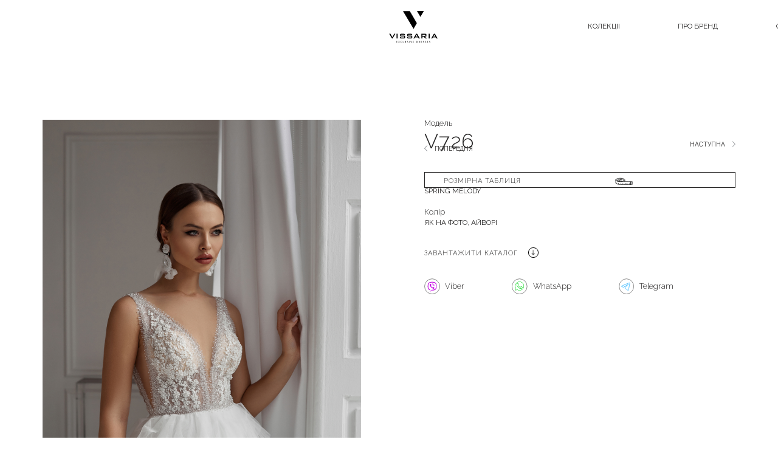

--- FILE ---
content_type: text/html
request_url: https://www.vissaria.com/spring-melody/v726-uk
body_size: 7926
content:
<!DOCTYPE html><!-- Last Published: Tue Oct 28 2025 07:43:52 GMT+0000 (Coordinated Universal Time) --><html data-wf-domain="www.vissaria.com" data-wf-page="63ceac87f546171e2d738656" data-wf-site="63aec30b28c038f9d22385d1" lang="en" data-wf-collection="63ceac87f546177e667385d5" data-wf-item-slug="v726-uk"><head><meta charset="utf-8"/><title>Model v726  – Spring Melody Collection by Vissaria Exclusive Dresses</title><meta content="Elegant v726 Wedding Dress from Vissaria Exclusive Dresses&#x27; Spring Melody Collection | Shop Now at Bridal Boutiques" name="description"/><meta content="Model v726  – Spring Melody Collection by Vissaria Exclusive Dresses" property="og:title"/><meta content="Elegant v726 Wedding Dress from Vissaria Exclusive Dresses&#x27; Spring Melody Collection | Shop Now at Bridal Boutiques" property="og:description"/><meta content="https://cdn.prod.website-files.com/63aec30b28c0382ea52385d9/63fc75625a617b83d011408e_63c539078ec264ed6e620acd_V726-1-580x870.jpeg" property="og:image"/><meta content="Model v726  – Spring Melody Collection by Vissaria Exclusive Dresses" property="twitter:title"/><meta content="Elegant v726 Wedding Dress from Vissaria Exclusive Dresses&#x27; Spring Melody Collection | Shop Now at Bridal Boutiques" property="twitter:description"/><meta content="https://cdn.prod.website-files.com/63aec30b28c0382ea52385d9/63fc75625a617b83d011408e_63c539078ec264ed6e620acd_V726-1-580x870.jpeg" property="twitter:image"/><meta property="og:type" content="website"/><meta content="summary_large_image" name="twitter:card"/><meta content="width=device-width, initial-scale=1" name="viewport"/><link href="https://cdn.prod.website-files.com/63aec30b28c038f9d22385d1/css/vissaria.webflow.shared.6ce15ce84.css" rel="stylesheet" type="text/css"/><link href="https://fonts.googleapis.com" rel="preconnect"/><link href="https://fonts.gstatic.com" rel="preconnect" crossorigin="anonymous"/><script src="https://ajax.googleapis.com/ajax/libs/webfont/1.6.26/webfont.js" type="text/javascript"></script><script type="text/javascript">WebFont.load({  google: {    families: ["Montserrat:100,100italic,200,200italic,300,300italic,400,400italic,500,500italic,600,600italic,700,700italic,800,800italic,900,900italic","Raleway:100,200,300,regular,500,600,700,800,900:cyrillic-ext,latin"]  }});</script><script src="https://use.typekit.net/ufy8ggw.js" type="text/javascript"></script><script type="text/javascript">try{Typekit.load();}catch(e){}</script><script type="text/javascript">!function(o,c){var n=c.documentElement,t=" w-mod-";n.className+=t+"js",("ontouchstart"in o||o.DocumentTouch&&c instanceof DocumentTouch)&&(n.className+=t+"touch")}(window,document);</script><link href="https://cdn.prod.website-files.com/63aec30b28c038f9d22385d1/63bae8385b61a9489aad2bd2_fav.png" rel="shortcut icon" type="image/x-icon"/><link href="https://cdn.prod.website-files.com/63aec30b28c038f9d22385d1/63bae82bd2f5f55df8c2b2f5_fav%20256.png" rel="apple-touch-icon"/><script async="" src="https://www.googletagmanager.com/gtag/js?id=G-CDT27RGR0J"></script><script type="text/javascript">window.dataLayer = window.dataLayer || [];function gtag(){dataLayer.push(arguments);}gtag('set', 'developer_id.dZGVlNj', true);gtag('js', new Date());gtag('config', 'G-CDT27RGR0J');</script><style type="text/css">
input, textarea {
-webkit-appearance: none;
border-radius: 0; } 	
	</style>

<style>
*:focus { outline: none; }
</style>


<!-- -->
<style> html, body {
    max-width: 100%;
    overflow-x: hidden;
}
</style></head><body class="body-3"><div><div class="condition-menu w-condition-invisible"><div class="header"><div class="menu black"><a href="/" class="logo-link w-inline-block"><img src="https://cdn.prod.website-files.com/63aec30b28c038f9d22385d1/63b2e251dd90447b46fc0c9c_LOGO.svg" loading="lazy" alt="" class="image-134"/></a><div data-w-id="42631677-3e59-fb92-5882-c9290226e9fb" class="burger"><img src="https://cdn.prod.website-files.com/63aec30b28c038f9d22385d1/63bae53ad2f5f54b59c27948_brgr.webp" loading="lazy" alt="" class="image-109"/><img src="https://cdn.prod.website-files.com/63aec30b28c038f9d22385d1/63aec30b28c0383bf3238686_brgr%20cross.svg" loading="lazy" alt="" class="img-cross"/></div><div class="menu-items"><div class="menu-links"><div class="search-div-mob mmob"><form action="/search" class="search w-form"><input class="search-input w-input" maxlength="256" name="query" placeholder="Model number" type="search" id="search" required=""/><img src="https://cdn.prod.website-files.com/63aec30b28c038f9d22385d1/63b2fc8f51c90a4d4c675ffb_icon-search.svg" loading="lazy" alt="" class="image-110"/><div class="div-block-167"><input type="submit" class="search-button w-button" value="Search"/><img src="https://cdn.prod.website-files.com/63aec30b28c038f9d22385d1/63b2ff55b49fa1099b8be15c_arrow%20search.svg" loading="lazy" alt="" class="image-119"/></div></form><div class="search-close"><img src="https://cdn.prod.website-files.com/63aec30b28c038f9d22385d1/63aec30b28c0383bf3238686_brgr%20cross.svg" loading="lazy" alt="" class="image-82"/></div></div><div data-hover="false" data-delay="0" class="dropdown w-dropdown"><div class="dropdown-toggle w-dropdown-toggle"><div class="text-block-2">COLLECTIONS</div></div><nav class="dropdown-list w-dropdown-list"><div data-hover="false" data-delay="0" data-w-id="42631677-3e59-fb92-5882-c9290226ea0e" class="dropdown _2nd-lvl w-dropdown"><div class="dropdown-toggle w-dropdown-toggle"><div class="text-block-dd-2nd-lvl">WEDDING</div><img src="https://cdn.prod.website-files.com/63aec30b28c038f9d22385d1/63bad9d6f28c50c9f54f8b95_dd%20arr.webp" loading="lazy" alt="" class="image-135"/></div><nav class="dropdown-list w-dropdown-list"><a href="/wedding-dresses/pure-promise" class="dropdown-link w-dropdown-link">Pure promise</a><a href="/wedding-dresses/prima-vera" class="dropdown-link w-dropdown-link">PRIMA VERA</a><a href="/wedding-dresses/radiance" class="dropdown-link w-dropdown-link">RADIANCE</a><a href="/wedding-dresses/grace-of-love" class="dropdown-link w-dropdown-link">GRACE OF LOVE</a><a href="/wedding-dresses/spring-melody" class="dropdown-link w-dropdown-link">SPRING MELODY</a><a href="/wedding-dresses/lago-di-garda" class="dropdown-link w-dropdown-link">LAGO DI GARDA</a></nav></div><div data-hover="false" data-delay="0" data-w-id="42631677-3e59-fb92-5882-c9290226ea1c" class="dropdown _2nd-lvl w-dropdown"><div class="dropdown-toggle w-dropdown-toggle"><div class="text-block-dd-2nd-lvl">EVENING</div><img src="https://cdn.prod.website-files.com/63aec30b28c038f9d22385d1/63bad9d6f28c50c9f54f8b95_dd%20arr.webp" loading="lazy" alt="" class="image-135"/></div><nav class="dropdown-list w-dropdown-list"><a href="/evening-dresses/crystal-glow" class="dropdown-link w-dropdown-link">Crystal Glow</a><a href="/evening-dresses/melody" class="dropdown-link w-dropdown-link">MELODY</a><a href="/evening-dresses/blooming-garden" class="dropdown-link w-dropdown-link">BLOOMING GARDEN</a><a href="/evening-dresses/impression" class="dropdown-link w-dropdown-link">IMPRESSION</a><a href="/evening-dresses/luminary" class="dropdown-link w-dropdown-link">LUMINARY</a><a href="/ro/evening-dresses/mirror" class="dropdown-link w-dropdown-link">MIRROR (FAMILY LOOK)</a><a href="/evening-dresses/evening-dresses-2019" class="dropdown-link w-dropdown-link">COLLECTION 2019 - BUDAPEST<br/></a></nav></div><div data-hover="false" data-delay="0" data-w-id="42631677-3e59-fb92-5882-c9290226ea2a" class="dropdown _2nd-lvl btm-brdr w-dropdown"><div class="dropdown-toggle w-dropdown-toggle"><div class="text-block-dd-2nd-lvl">CHILDREN</div><img src="https://cdn.prod.website-files.com/63aec30b28c038f9d22385d1/63bad9d6f28c50c9f54f8b95_dd%20arr.webp" loading="lazy" alt="" class="image-135"/></div><nav class="dropdown-list w-dropdown-list"><a href="/children/flowering-garden" class="dropdown-link w-dropdown-link">Flowering garden</a><a href="/children/mirror" class="dropdown-link w-dropdown-link">MIRROR (FAMILY LOOK)</a><a href="/children/collection-2020" class="dropdown-link w-dropdown-link">Little beauty<br/></a><a href="/children/children-dresses-2018" class="dropdown-link w-dropdown-link">Princess line<br/></a></nav></div></nav></div><a data-w-id="42631677-3e59-fb92-5882-c9290226ea38" href="/collections" class="menu-item mob-hidden w-inline-block"><p class="paragraph-5">COLLECTIONS</p><div class="div-block-156 white"></div></a><a data-w-id="42631677-3e59-fb92-5882-c9290226ea3c" href="/about-us" class="menu-item w-inline-block"><p class="paragraph-5">ABOUT</p><div class="div-block-156 white"></div></a><a data-w-id="42631677-3e59-fb92-5882-c9290226ea40" href="/cooperation" class="menu-item w-inline-block"><p class="paragraph-5">COOPERATION</p><div class="div-block-156 white"></div></a><a data-w-id="42631677-3e59-fb92-5882-c9290226ea44" href="/contacts" class="menu-item w-inline-block"><p class="paragraph-5">Contacts</p><div class="div-block-156 white"></div></a></div></div><div data-w-id="42631677-3e59-fb92-5882-c9290226ea48" class="search-open"><img src="https://cdn.prod.website-files.com/63aec30b28c038f9d22385d1/63b2fc8f51c90a4d4c675ffb_icon-search.svg" loading="lazy" alt="" class="image-81"/><img src="https://cdn.prod.website-files.com/63aec30b28c038f9d22385d1/63aec30b28c0383bf3238686_brgr%20cross.svg" loading="lazy" alt="" class="img-cross-search"/></div></div><div class="search-div"><form action="/search" class="search w-form"><input class="search-input w-input" maxlength="256" name="query" placeholder="Model number" type="search" id="search" required=""/><img src="https://cdn.prod.website-files.com/63aec30b28c038f9d22385d1/63aec30b28c038c6eb238687_%D1%96%D0%BA%D0%BE%D0%BD%D0%BA%D0%B8_search.svg" loading="lazy" alt="" class="image-110"/><div class="div-block-167"><input type="submit" class="search-button w-button" value="Search"/><img src="https://cdn.prod.website-files.com/63aec30b28c038f9d22385d1/63b2ff55b49fa1099b8be15c_arrow%20search.svg" loading="lazy" alt="" class="image-119"/></div></form><div data-w-id="42631677-3e59-fb92-5882-c9290226ea52" class="search-close"><img src="https://cdn.prod.website-files.com/63aec30b28c038f9d22385d1/63aec30b28c0383bf3238686_brgr%20cross.svg" loading="lazy" alt="" class="image-82"/></div></div></div></div><div class="condition-menu"><div class="header"><div class="menu black"><a href="/uk" class="logo-link w-inline-block"><img src="https://cdn.prod.website-files.com/63aec30b28c038f9d22385d1/63b2e251dd90447b46fc0c9c_LOGO.svg" loading="lazy" alt="" class="image-134"/></a><div data-w-id="5627fc03-7a1b-8374-b3e0-f0a4771d2dba" class="burger"><img src="https://cdn.prod.website-files.com/63aec30b28c038f9d22385d1/63bae53ad2f5f54b59c27948_brgr.webp" loading="lazy" alt="" class="image-109"/><img src="https://cdn.prod.website-files.com/63aec30b28c038f9d22385d1/63aec30b28c0383bf3238686_brgr%20cross.svg" loading="lazy" alt="" class="img-cross"/></div><div class="menu-items"><div class="menu-links"><div class="search-div-mob mmob"><form action="/search" class="search w-form"><input class="search-input w-input" maxlength="256" name="query" placeholder="Номер моделі" type="search" id="search" required=""/><img src="https://cdn.prod.website-files.com/63aec30b28c038f9d22385d1/63b2fc8f51c90a4d4c675ffb_icon-search.svg" loading="lazy" alt="" class="image-110"/><div class="div-block-167"><input type="submit" class="search-button w-button" value="Шукати"/><img src="https://cdn.prod.website-files.com/63aec30b28c038f9d22385d1/63b2ff55b49fa1099b8be15c_arrow%20search.svg" loading="lazy" alt="" class="image-119"/></div></form><div class="search-close"><img src="https://cdn.prod.website-files.com/63aec30b28c038f9d22385d1/63aec30b28c0383bf3238686_brgr%20cross.svg" loading="lazy" alt="" class="image-82"/></div></div><div data-hover="false" data-delay="0" class="dropdown w-dropdown"><div class="dropdown-toggle w-dropdown-toggle"><div class="text-block-2">КОЛЕКЦІЇ</div></div><nav class="dropdown-list w-dropdown-list"><div data-hover="false" data-delay="0" data-w-id="5627fc03-7a1b-8374-b3e0-f0a4771d2dcd" class="dropdown _2nd-lvl w-dropdown"><div class="dropdown-toggle w-dropdown-toggle"><div class="text-block-dd-2nd-lvl">ВЕСІЛЬНІ</div><img src="https://cdn.prod.website-files.com/63aec30b28c038f9d22385d1/63bad9d6f28c50c9f54f8b95_dd%20arr.webp" loading="lazy" alt="" class="image-135"/></div><nav class="dropdown-list w-dropdown-list"><a href="/uk/wedding-dresses/pure-promise" class="dropdown-link w-dropdown-link">Pure promise</a><a href="/uk/wedding-dresses/prima-vera" class="dropdown-link w-dropdown-link">PRIMA VERA</a><a href="/uk/wedding-dresses/radiance" class="dropdown-link w-dropdown-link">RADIANCE</a><a href="/uk/wedding-dresses/grace-of-love" class="dropdown-link w-dropdown-link">GRACE OF LOVE</a><a href="/uk/wedding-dresses/spring-melody" class="dropdown-link w-dropdown-link">SPRING MELODY</a><a href="/uk/wedding-dresses/lago-di-garda" class="dropdown-link w-dropdown-link">LAGO DI GARDA</a></nav></div><div data-hover="false" data-delay="0" data-w-id="5627fc03-7a1b-8374-b3e0-f0a4771d2dd9" class="dropdown _2nd-lvl w-dropdown"><div class="dropdown-toggle w-dropdown-toggle"><div class="text-block-dd-2nd-lvl">ВЕЧІРНІ</div><img src="https://cdn.prod.website-files.com/63aec30b28c038f9d22385d1/63bad9d6f28c50c9f54f8b95_dd%20arr.webp" loading="lazy" alt="" class="image-135"/></div><nav class="dropdown-list w-dropdown-list"><a href="/uk/evening-dresses/crystal-glow" class="dropdown-link w-dropdown-link">Crystal Glow</a><a href="/uk/evening-dresses/melody" class="dropdown-link w-dropdown-link">MELODY</a><a href="/ro/evening-dresses/blooming-garden" class="dropdown-link w-dropdown-link">BLOOMING GARDEN</a><a href="/ro/evening-dresses/impression" class="dropdown-link w-dropdown-link">IMPRESSION</a><a href="/uk/evening-dresses/luminary" class="dropdown-link w-dropdown-link">LUMINARY</a><a href="/uk/evening-dresses/mirror" class="dropdown-link w-dropdown-link">MIRROR (FAMILY LOOK)</a><a href="/uk/evening-dresses/collection-2019-budapest" class="dropdown-link w-dropdown-link">COLLECTION 2019 - BUDAPEST<br/></a></nav></div><div data-hover="false" data-delay="0" data-w-id="5627fc03-7a1b-8374-b3e0-f0a4771d2dea" class="dropdown _2nd-lvl btm-brdr w-dropdown"><div class="dropdown-toggle w-dropdown-toggle"><div class="text-block-dd-2nd-lvl">ДИТЯЧІ</div><img src="https://cdn.prod.website-files.com/63aec30b28c038f9d22385d1/63bad9d6f28c50c9f54f8b95_dd%20arr.webp" loading="lazy" alt="" class="image-135"/></div><nav class="dropdown-list w-dropdown-list"><a href="/uk/children-dresses/flowering-garden" class="dropdown-link w-dropdown-link">Flowering garden</a><a href="/uk/children-dresses/mirror" class="dropdown-link w-dropdown-link">MIRROR (FAMILY LOOK)</a><a href="/ro/children-dresses/collection-2020" class="dropdown-link w-dropdown-link">Little beauty<br/></a><a href="/uk/children-dresses/collection-2018" class="dropdown-link w-dropdown-link">Princess line<br/></a></nav></div></nav></div><a data-w-id="5627fc03-7a1b-8374-b3e0-f0a4771d2df8" href="/uk/vissaria-collections" class="menu-item mob-hidden w-inline-block"><p class="paragraph-5">КОЛЕКЦІЇ</p><div class="div-block-156 white"></div></a><a data-w-id="5627fc03-7a1b-8374-b3e0-f0a4771d2dfc" href="/uk/about-us" class="menu-item w-inline-block"><p class="paragraph-5">ПРО БРЕНД</p><div class="div-block-156 white"></div></a><a data-w-id="5627fc03-7a1b-8374-b3e0-f0a4771d2e00" href="/uk/cooperation" class="menu-item w-inline-block"><p class="paragraph-5">СПІВПРАЦЯ</p><div class="div-block-156 white"></div></a><a data-w-id="5627fc03-7a1b-8374-b3e0-f0a4771d2e04" href="/uk/contacts" class="menu-item w-inline-block"><p class="paragraph-5">КОНТАКТИ</p><div class="div-block-156 white"></div></a></div></div><div data-w-id="5627fc03-7a1b-8374-b3e0-f0a4771d2e08" class="search-open"><img src="https://cdn.prod.website-files.com/63aec30b28c038f9d22385d1/63b2fc8f51c90a4d4c675ffb_icon-search.svg" loading="lazy" alt="" class="image-81"/><img src="https://cdn.prod.website-files.com/63aec30b28c038f9d22385d1/63aec30b28c0383bf3238686_brgr%20cross.svg" loading="lazy" alt="" class="img-cross-search"/></div></div><div class="search-div"><form action="/search" class="search w-form"><input class="search-input w-input" maxlength="256" name="query" placeholder="Номер моделі" type="search" id="search" required=""/><img src="https://cdn.prod.website-files.com/63aec30b28c038f9d22385d1/63aec30b28c038c6eb238687_%D1%96%D0%BA%D0%BE%D0%BD%D0%BA%D0%B8_search.svg" loading="lazy" alt="" class="image-110"/><div class="div-block-167"><input type="submit" class="search-button w-button" value="Шукати"/><img src="https://cdn.prod.website-files.com/63aec30b28c038f9d22385d1/63b2ff55b49fa1099b8be15c_arrow%20search.svg" loading="lazy" alt="" class="image-119"/></div></form><div data-w-id="5627fc03-7a1b-8374-b3e0-f0a4771d2e12" class="search-close"><img src="https://cdn.prod.website-files.com/63aec30b28c038f9d22385d1/63aec30b28c0383bf3238686_brgr%20cross.svg" loading="lazy" alt="" class="image-82"/></div></div></div></div><div class="condition-menu w-condition-invisible"><div class="header"><div class="menu black"><a href="/ro" class="logo-link w-inline-block"><img src="https://cdn.prod.website-files.com/63aec30b28c038f9d22385d1/63b2e251dd90447b46fc0c9c_LOGO.svg" loading="lazy" alt="" class="image-134"/></a><div data-w-id="8296d542-0c76-43fb-f6a7-b3e60439f8f5" class="burger"><img src="https://cdn.prod.website-files.com/63aec30b28c038f9d22385d1/63bae53ad2f5f54b59c27948_brgr.webp" loading="lazy" alt="" class="image-109"/><img src="https://cdn.prod.website-files.com/63aec30b28c038f9d22385d1/63aec30b28c0383bf3238686_brgr%20cross.svg" loading="lazy" alt="" class="img-cross"/></div><div class="menu-items"><div class="menu-links"><div class="search-div-mob mmob"><form action="/search" class="search w-form"><input class="search-input w-input" maxlength="256" name="query" placeholder="Număr de model" type="search" id="search" required=""/><img src="https://cdn.prod.website-files.com/63aec30b28c038f9d22385d1/63b2fc8f51c90a4d4c675ffb_icon-search.svg" loading="lazy" alt="" class="image-110"/><div class="div-block-167"><input type="submit" class="search-button w-button" value="Căutare"/><img src="https://cdn.prod.website-files.com/63aec30b28c038f9d22385d1/63b2ff55b49fa1099b8be15c_arrow%20search.svg" loading="lazy" alt="" class="image-119"/></div></form><div class="search-close"><img src="https://cdn.prod.website-files.com/63aec30b28c038f9d22385d1/63aec30b28c0383bf3238686_brgr%20cross.svg" loading="lazy" alt="" class="image-82"/></div></div><div data-hover="false" data-delay="0" class="dropdown w-dropdown"><div class="dropdown-toggle w-dropdown-toggle"><div class="text-block-2">COLECȚII</div></div><nav class="dropdown-list w-dropdown-list"><div data-hover="false" data-delay="0" data-w-id="8296d542-0c76-43fb-f6a7-b3e60439f908" class="dropdown _2nd-lvl w-dropdown"><div class="dropdown-toggle w-dropdown-toggle"><div class="text-block-dd-2nd-lvl">ROCHII DE MIREASA<br/></div><img src="https://cdn.prod.website-files.com/63aec30b28c038f9d22385d1/63bad9d6f28c50c9f54f8b95_dd%20arr.webp" loading="lazy" alt="" class="image-135"/></div><nav class="dropdown-list w-dropdown-list"><a href="/ro/wedding-dresses/pure-promise" class="dropdown-link w-dropdown-link">Pure promise</a><a href="/ro/wedding-dresses/prima-vera" class="dropdown-link w-dropdown-link">PRIMA VERA</a><a href="/ro/wedding-dresses/radiance" class="dropdown-link w-dropdown-link">RADIANCE</a><a href="/ro/wedding-dresses/grace-of-love" class="dropdown-link w-dropdown-link">GRACE OF LOVE</a><a href="/ro/wedding-dresses/spring-melody" class="dropdown-link w-dropdown-link">SPRING MELODY</a><a href="/ro/wedding-dresses/lago-di-garda" class="dropdown-link w-dropdown-link">LAGO DI GARDA</a></nav></div><div data-hover="false" data-delay="0" data-w-id="8296d542-0c76-43fb-f6a7-b3e60439f915" class="dropdown _2nd-lvl w-dropdown"><div class="dropdown-toggle w-dropdown-toggle"><div class="text-block-dd-2nd-lvl">ROCHII DE SEARA<br/></div><img src="https://cdn.prod.website-files.com/63aec30b28c038f9d22385d1/63bad9d6f28c50c9f54f8b95_dd%20arr.webp" loading="lazy" alt="" class="image-135"/></div><nav class="dropdown-list w-dropdown-list"><a href="/ro/evening-dresses/crystal-glow" class="dropdown-link w-dropdown-link">Crystal Glow</a><a href="/ro/evening-dresses/melody" class="dropdown-link w-dropdown-link">MELODY</a><a href="/ro/evening-dresses/blooming-garden" class="dropdown-link w-dropdown-link">BLOOMING GARDEN</a><a href="/ro/evening-dresses/impression" class="dropdown-link w-dropdown-link">IMPRESSION</a><a href="/ro/evening-dresses/luminary" class="dropdown-link w-dropdown-link">LUMINARY</a><a href="/ro/evening-dresses/mirror" class="dropdown-link w-dropdown-link">MIRROR (FAMILY LOOK)</a><a href="/ro/evening-dresses/evening-dresses-2019" class="dropdown-link w-dropdown-link">COLLECTION 2019 - BUDAPEST<br/></a></nav></div><div data-hover="false" data-delay="0" data-w-id="8296d542-0c76-43fb-f6a7-b3e60439f929" class="dropdown _2nd-lvl btm-brdr w-dropdown"><div class="dropdown-toggle w-dropdown-toggle"><div class="text-block-dd-2nd-lvl">ROCHII COPII<br/></div><img src="https://cdn.prod.website-files.com/63aec30b28c038f9d22385d1/63bad9d6f28c50c9f54f8b95_dd%20arr.webp" loading="lazy" alt="" class="image-135"/></div><nav class="dropdown-list w-dropdown-list"><a href="/ro/children-dresses/flowering-garden" class="dropdown-link w-dropdown-link">FLOWERING GARDEN<br/></a><a href="/ro/children-dresses/mirror" class="dropdown-link w-dropdown-link">MIRROR (FAMILY LOOK)</a><a href="/ro/children-dresses/collection-2020" class="dropdown-link w-dropdown-link">COLLECTION 2020<br/></a><a href="/ro/children-dresses/collection-2018" class="dropdown-link w-dropdown-link">COLLECTION 2018<br/></a></nav></div></nav></div><a data-w-id="8296d542-0c76-43fb-f6a7-b3e60439f938" href="/ro/vissaria-collections" class="menu-item mob-hidden w-inline-block"><p class="paragraph-5">COLECȚII</p><div class="div-block-156 white"></div></a><a data-w-id="8296d542-0c76-43fb-f6a7-b3e60439f93c" href="/ro/about-us" class="menu-item w-inline-block"><p class="paragraph-5">DESPRE NOI</p><div class="div-block-156 white"></div></a><a data-w-id="8296d542-0c76-43fb-f6a7-b3e60439f940" href="/ro/cooperation" class="menu-item w-inline-block"><p class="paragraph-5">CONDIȚII DE COOPERARE</p><div class="div-block-156 white"></div></a><a data-w-id="8296d542-0c76-43fb-f6a7-b3e60439f944" href="/ro/contacts" class="menu-item w-inline-block"><p class="paragraph-5">CONTACTE</p><div class="div-block-156 white"></div></a></div></div><div class="search-open"><img src="https://cdn.prod.website-files.com/63aec30b28c038f9d22385d1/63b2fc8f51c90a4d4c675ffb_icon-search.svg" loading="lazy" alt="" class="image-81"/><img src="https://cdn.prod.website-files.com/63aec30b28c038f9d22385d1/63aec30b28c0383bf3238686_brgr%20cross.svg" loading="lazy" alt="" class="img-cross-search"/></div></div><div class="search-div"><form action="/search" class="search w-form"><input class="search-input w-input" maxlength="256" name="query" placeholder="Număr de model" type="search" id="search" required=""/><img src="https://cdn.prod.website-files.com/63aec30b28c038f9d22385d1/63aec30b28c038c6eb238687_%D1%96%D0%BA%D0%BE%D0%BD%D0%BA%D0%B8_search.svg" loading="lazy" alt="" class="image-110"/><div class="div-block-167"><input type="submit" class="search-button w-button" value="Căutare"/><img src="https://cdn.prod.website-files.com/63aec30b28c038f9d22385d1/63b2ff55b49fa1099b8be15c_arrow%20search.svg" loading="lazy" alt="" class="image-119"/></div></form><div data-w-id="8296d542-0c76-43fb-f6a7-b3e60439f952" class="search-close"><img src="https://cdn.prod.website-files.com/63aec30b28c038f9d22385d1/63aec30b28c0383bf3238686_brgr%20cross.svg" loading="lazy" alt="" class="image-82"/></div></div></div></div></div><div class="w-embed"><style>
body {
 font-size: 1.3333333333333333vw;
}
/* Max Font Size */
@media screen and (min-width:1560px) {
 body {font-size: 20.799999999999997px;}
}
/* Container Max Width */
.container {
  max-width: 1560px;
}


</style></div><div style="display:none;opacity:0" class="pop-up-wrapper"><div class="div-block-38"><a href="#" class="pop-up-close w-inline-block w-clearfix"><img src="https://cdn.prod.website-files.com/63aec30b28c038f9d22385d1/63aec30b28c0383bf3238686_brgr%20cross.svg" loading="lazy" width="26" alt="" class="image-32"/></a><img src="https://cdn.prod.website-files.com/63aec30b28c038f9d22385d1/63c41e202528491990158435_SIZETABLE.svg" loading="eager" alt="aria dresses size chart" class="image-31 w-condition-invisible"/><img src="https://cdn.prod.website-files.com/63aec30b28c038f9d22385d1/641d7fe5d758c895e3784ec9_0e9d78c0-bb49-4767-b04e-48d8316f9a36.svg" loading="eager" alt="aria dresses size chart" class="image-31"/><img src="https://cdn.prod.website-files.com/63aec30b28c038f9d22385d1/641d8010a61ee08e2c1e8858_7930dac5-ae13-4890-a0fc-6f8ee5eb7847.svg" loading="eager" alt="aria dresses size chart" class="image-31 w-condition-invisible"/></div></div><div class="content-wrapper center model"><div class="_1200-px-div"><div class="models-photos-div"><div class="collection-list-wrapper-18 w-dyn-list"><script type="text/x-wf-template" id="wf-template-28d5e910-49c1-8d36-8a21-f42b43954ff2">%3Cdiv%20role%3D%22listitem%22%20class%3D%22w-dyn-item%20w-dyn-repeater-item%22%3E%3Ca%20href%3D%22%23%22%20class%3D%22lightbox-link-4%20w-inline-block%20w-lightbox%22%3E%3Cimg%20src%3D%22https%3A%2F%2Fcdn.prod.website-files.com%2F63aec30b28c0382ea52385d9%2F63fc75625a617b9fdb11408c_63e8b95754ac2ed9a67be6c9_V726%252520(1).jpeg%22%20loading%3D%22lazy%22%20alt%3D%22%22%20class%3D%22image-136%22%2F%3E%3Cscript%20type%3D%22application%2Fjson%22%20class%3D%22w-json%22%3E%7B%0A%20%20%22items%22%3A%20%5B%0A%20%20%20%20%7B%0A%20%20%20%20%20%20%22url%22%3A%20%22https%3A%2F%2Fcdn.prod.website-files.com%2F63aec30b28c0382ea52385d9%2F63fc75625a617b9fdb11408c_63e8b95754ac2ed9a67be6c9_V726%252520(1).jpeg%22%2C%0A%20%20%20%20%20%20%22type%22%3A%20%22image%22%0A%20%20%20%20%7D%0A%20%20%5D%2C%0A%20%20%22group%22%3A%20%22model%22%0A%7D%3C%2Fscript%3E%3C%2Fa%3E%3C%2Fdiv%3E</script><div role="list" class="w-dyn-items"><div role="listitem" class="w-dyn-item w-dyn-repeater-item"><a href="#" class="lightbox-link-4 w-inline-block w-lightbox"><img src="https://cdn.prod.website-files.com/63aec30b28c0382ea52385d9/63fc75625a617b9fdb11408c_63e8b95754ac2ed9a67be6c9_V726%2520(1).jpeg" loading="lazy" alt="" class="image-136"/><script type="application/json" class="w-json">{
  "items": [
    {
      "url": "https://cdn.prod.website-files.com/63aec30b28c0382ea52385d9/63fc75625a617b9fdb11408c_63e8b95754ac2ed9a67be6c9_V726%2520(1).jpeg",
      "type": "image"
    }
  ],
  "group": "model"
}</script></a></div><div role="listitem" class="w-dyn-item w-dyn-repeater-item"><a href="#" class="lightbox-link-4 w-inline-block w-lightbox"><img src="https://cdn.prod.website-files.com/63aec30b28c0382ea52385d9/63fc75625a617b2f5311408d_63e8b9578c0997099fbf56a4_V726%2520(3).jpeg" loading="lazy" alt="" class="image-136"/><script type="application/json" class="w-json">{
  "items": [
    {
      "url": "https://cdn.prod.website-files.com/63aec30b28c0382ea52385d9/63fc75625a617b2f5311408d_63e8b9578c0997099fbf56a4_V726%2520(3).jpeg",
      "type": "image"
    }
  ],
  "group": "model"
}</script></a></div><div role="listitem" class="w-dyn-item w-dyn-repeater-item"><a href="#" class="lightbox-link-4 w-inline-block w-lightbox"><img src="https://cdn.prod.website-files.com/63aec30b28c0382ea52385d9/63fc75625a617bbc64114094_63e8b957e00682418004036f_V726%2520(4).jpeg" loading="lazy" alt="" class="image-136"/><script type="application/json" class="w-json">{
  "items": [
    {
      "url": "https://cdn.prod.website-files.com/63aec30b28c0382ea52385d9/63fc75625a617bbc64114094_63e8b957e00682418004036f_V726%2520(4).jpeg",
      "type": "image"
    }
  ],
  "group": "model"
}</script></a></div><div role="listitem" class="w-dyn-item w-dyn-repeater-item"><a href="#" class="lightbox-link-4 w-inline-block w-lightbox"><img src="https://cdn.prod.website-files.com/63aec30b28c0382ea52385d9/63fc75625a617b58a8114093_63f4d29bebee7f0335b0317d_v726.jpeg" loading="lazy" alt="" class="image-136"/><script type="application/json" class="w-json">{
  "items": [
    {
      "url": "https://cdn.prod.website-files.com/63aec30b28c0382ea52385d9/63fc75625a617b58a8114093_63f4d29bebee7f0335b0317d_v726.jpeg",
      "type": "image"
    }
  ],
  "group": "model"
}</script></a></div></div><div class="w-dyn-hide w-dyn-empty"><div>No items found.</div></div></div><div class="div-for-models-slider"><div id="MultiImageCollectionWrapper" data-w-id="28d5e910-49c1-8d36-8a21-f42b43954ffa" style="-webkit-transform:translate3d(0, -30px, 0) scale3d(1, 1, 1) rotateX(0) rotateY(0) rotateZ(0) skew(0, 0);-moz-transform:translate3d(0, -30px, 0) scale3d(1, 1, 1) rotateX(0) rotateY(0) rotateZ(0) skew(0, 0);-ms-transform:translate3d(0, -30px, 0) scale3d(1, 1, 1) rotateX(0) rotateY(0) rotateZ(0) skew(0, 0);transform:translate3d(0, -30px, 0) scale3d(1, 1, 1) rotateX(0) rotateY(0) rotateZ(0) skew(0, 0);opacity:0" class="multiimagecollectionwrapper w-dyn-list"><script type="text/x-wf-template" id="wf-template-28d5e910-49c1-8d36-8a21-f42b43954ffb">%3Cdiv%20style%3D%22background-image%3Aurl(%26quot%3Bhttps%3A%2F%2Fcdn.prod.website-files.com%2F63aec30b28c0382ea52385d9%2F63fc75625a617b9fdb11408c_63e8b95754ac2ed9a67be6c9_V726%252520(1).jpeg%26quot%3B)%22%20role%3D%22listitem%22%20class%3D%22w-dyn-item%20w-dyn-repeater-item%22%3E%3Cimg%20src%3D%22https%3A%2F%2Fcdn.prod.website-files.com%2F63aec30b28c0382ea52385d9%2F63fc75625a617b9fdb11408c_63e8b95754ac2ed9a67be6c9_V726%252520(1).jpeg%22%20loading%3D%22eager%22%20alt%3D%22%22%2F%3E%3C%2Fdiv%3E</script><div role="list" class="w-dyn-items"><div style="background-image:url(&quot;https://cdn.prod.website-files.com/63aec30b28c0382ea52385d9/63fc75625a617b9fdb11408c_63e8b95754ac2ed9a67be6c9_V726%2520(1).jpeg&quot;)" role="listitem" class="w-dyn-item w-dyn-repeater-item"><img src="https://cdn.prod.website-files.com/63aec30b28c0382ea52385d9/63fc75625a617b9fdb11408c_63e8b95754ac2ed9a67be6c9_V726%2520(1).jpeg" loading="eager" alt=""/></div><div style="background-image:url(&quot;https://cdn.prod.website-files.com/63aec30b28c0382ea52385d9/63fc75625a617b2f5311408d_63e8b9578c0997099fbf56a4_V726%2520(3).jpeg&quot;)" role="listitem" class="w-dyn-item w-dyn-repeater-item"><img src="https://cdn.prod.website-files.com/63aec30b28c0382ea52385d9/63fc75625a617b2f5311408d_63e8b9578c0997099fbf56a4_V726%2520(3).jpeg" loading="eager" alt=""/></div><div style="background-image:url(&quot;https://cdn.prod.website-files.com/63aec30b28c0382ea52385d9/63fc75625a617bbc64114094_63e8b957e00682418004036f_V726%2520(4).jpeg&quot;)" role="listitem" class="w-dyn-item w-dyn-repeater-item"><img src="https://cdn.prod.website-files.com/63aec30b28c0382ea52385d9/63fc75625a617bbc64114094_63e8b957e00682418004036f_V726%2520(4).jpeg" loading="eager" alt=""/></div><div style="background-image:url(&quot;https://cdn.prod.website-files.com/63aec30b28c0382ea52385d9/63fc75625a617b58a8114093_63f4d29bebee7f0335b0317d_v726.jpeg&quot;)" role="listitem" class="w-dyn-item w-dyn-repeater-item"><img src="https://cdn.prod.website-files.com/63aec30b28c0382ea52385d9/63fc75625a617b58a8114093_63f4d29bebee7f0335b0317d_v726.jpeg" loading="eager" alt=""/></div></div><div class="w-dyn-hide w-dyn-empty"><div>No items found.</div></div></div><div data-delay="4000" data-animation="cross" class="multiimageslider w-slider" data-autoplay="false" data-easing="ease" data-hide-arrows="false" data-disable-swipe="false" data-autoplay-limit="0" data-nav-spacing="3" data-duration="1000" data-infinite="true" id="MultiImageSlider"><div class="w-slider-mask"><div class="slide-5 w-slide"></div><div class="slide-5 w-slide"></div><div class="slide-5 w-slide"></div><div class="slide-5 w-slide"></div><div class="slide-5 w-slide"></div><div class="slide-5 w-slide"></div><div class="slide-5 w-slide"></div><div class="slide-5 w-slide"></div><div class="slide-5 w-slide"></div><div class="slide-5 w-slide"></div></div><div class="left-arrow-3 w-slider-arrow-left"><div class="w-icon-slider-left"></div></div><div class="right-arrow-3 w-slider-arrow-right"><div class="w-icon-slider-right"></div></div><div class="slide-nav-3 w-slider-nav w-slider-nav-invert w-round"></div></div></div></div><div class="div-models-info"><div class="name-and-nav"><div class="mod-name-div"><div class="normal-info-text model w-condition-invisible"><a href="#" class="col-name-link">Model</a></div><div class="normal-info-text model">Модель</div><div class="normal-info-text model w-condition-invisible"><a href="#" class="col-name-link">Model</a></div><h1 class="heading-37">v726</h1><div class="div-block-193"></div></div><a href="/spring-melody/v725-uk" target="_blank" class="prev w-inline-block"><img src="https://cdn.prod.website-files.com/63aec30b28c038f9d22385d1/63aec30b28c038820e2386ab_prnxt.svg" loading="lazy" alt="" class="image-118"/><div class="text-block-4 w-condition-invisible">PREV</div><div class="text-block-4">ПОПЕРЕДНЯ</div><div class="text-block-4 w-condition-invisible">ANTERIOR</div></a><a href="/spring-melody/v727-uk" class="next w-inline-block"><div class="text-block-4 w-condition-invisible">NEXT</div><div class="text-block-4">НАСТУПНА</div><div class="text-block-4 w-condition-invisible">URMĂTORUL</div><img src="https://cdn.prod.website-files.com/63aec30b28c038f9d22385d1/63aec30b28c038b02c2386b3_nxt.svg" loading="lazy" alt="" class="image-118-copy"/></a></div><div class="div-block-174"><div class="info-divs mob-last"><div class="normal-info-text w-condition-invisible">Collection</div><div class="normal-info-text">Колекція</div><div class="normal-info-text w-condition-invisible">Colectie<a href="https://vissaria.webflow.io/wedding-dresses/grace-of-love"><br/></a></div><a href="/wedding-dresses/spring-melody" class="bold-info-text">SPRING MELODY</a></div><div class="info-divs"><div class="normal-info-text w-condition-invisible">Color</div><div class="normal-info-text">Колір</div><div class="normal-info-text w-condition-invisible">Culoare</div><div class="bold-info-text">ЯК НА ФОТО, АЙВОРІ</div></div><div data-w-id="28d5e910-49c1-8d36-8a21-f42b43955030" class="wh-button-size"><p class="size-t-block w-condition-invisible">SIZE GUIDE</p><p class="size-t-block">РОЗМІРНА ТАБЛИЦЯ</p><p class="size-t-block w-condition-invisible">GHID MARIMI</p><div class="size-img-div"><div data-is-ix2-target="1" class="lottie-animation" data-w-id="28d5e910-49c1-8d36-8a21-f42b43955034" data-animation-type="lottie" data-src="https://cdn.prod.website-files.com/63aec30b28c038f9d22385d1/63bd446c5ff6211ad8182e13_Tape%20Measure.json" data-loop="0" data-direction="1" data-autoplay="0" data-renderer="svg" data-default-duration="2" data-duration="0"></div></div></div></div><a href="https://drive.google.com/uc?export=download&amp;id=1IIzSzK3I1Un34sOi8yWkx66_3kxFdCIK" target="_blank" class="models-page-button-dwnld w-inline-block"><p class="size-t-block w-condition-invisible">DOWNLOAD CATALOGUE</p><p class="size-t-block">ЗАВАНТАЖИТИ КАТАЛОГ</p><p class="size-t-block w-condition-invisible">DESCARCĂ CATALOGUL<br/></p><div class="div-block-192 models-page"><img src="https://cdn.prod.website-files.com/63aec30b28c038f9d22385d1/63bbf9f29d70bb7b0bf0cefc_dwnld%20arr.webp" loading="eager" alt="" class="dwnld-arrow-model"/></div></a><div class="mssngr-div"><a href="viber://chat?number=%2B380660357777" target="_blank" class="link-block-8 w-inline-block"><img src="https://cdn.prod.website-files.com/63aec30b28c038f9d22385d1/63f72870c40da56cd985b94b_viber.svg" loading="lazy" alt="" class="image-143"/><div class="messenger-text">Viber</div></a><a href="https://wa.me/380660357777" target="_blank" class="link-block-8 w-inline-block"><img src="https://cdn.prod.website-files.com/63aec30b28c038f9d22385d1/63f7287039759c4f1a1326ef_wa.svg" loading="lazy" alt="" class="image-143"/><div class="messenger-text">WhatsApp</div></a><a href="https://t.me/vissaria_style" target="_blank" class="link-block-8 w-inline-block"><img src="https://cdn.prod.website-files.com/63aec30b28c038f9d22385d1/63f7286f71de22aa6582ec54_tg.svg" loading="lazy" alt="" class="image-143"/><div class="messenger-text">Telegram</div></a></div></div></div></div><div class="div-for-lang"><a polyflow-link="en" href="/" class="lang-btn w-inline-block"><div class="lang-text-block">en</div><div class="div-block-200"><img src="https://cdn.prod.website-files.com/63aec30b28c038f9d22385d1/63e276245690690323a71a17_Flag_of_the_United_Kingdom_(1-2).svg.png" loading="eager" alt="" sizes="100vw" srcset="https://cdn.prod.website-files.com/63aec30b28c038f9d22385d1/63e276245690690323a71a17_Flag_of_the_United_Kingdom_(1-2).svg-p-800.png 800w, https://cdn.prod.website-files.com/63aec30b28c038f9d22385d1/63e276245690690323a71a17_Flag_of_the_United_Kingdom_(1-2).svg-p-1080.png 1080w, https://cdn.prod.website-files.com/63aec30b28c038f9d22385d1/63e276245690690323a71a17_Flag_of_the_United_Kingdom_(1-2).svg-p-1600.png 1600w, https://cdn.prod.website-files.com/63aec30b28c038f9d22385d1/63e276245690690323a71a17_Flag_of_the_United_Kingdom_(1-2).svg.png 2560w" class="image-142"/></div></a><a polyflow-link="uk" href="/uk" class="lang-btn w-inline-block"><div class="lang-text-block">укр</div><div class="div-block-200"><img src="https://cdn.prod.website-files.com/63aec30b28c038f9d22385d1/63e4afde27705d34254db4f2_Flag_of_Ukraine.svg.png" loading="eager" sizes="(max-width: 1599px) 100vw, 1599px" srcset="https://cdn.prod.website-files.com/63aec30b28c038f9d22385d1/63e4afde27705d34254db4f2_Flag_of_Ukraine.svg-p-500.webp 500w, https://cdn.prod.website-files.com/63aec30b28c038f9d22385d1/63e4afde27705d34254db4f2_Flag_of_Ukraine.svg-p-800.webp 800w, https://cdn.prod.website-files.com/63aec30b28c038f9d22385d1/63e4afde27705d34254db4f2_Flag_of_Ukraine.svg.png 1599w" alt="" class="image-142"/></div></a><a polyflow-link="ro" href="/ro" class="lang-btn w-inline-block"><div class="lang-text-block">ro</div><div class="div-block-200"><img src="https://cdn.prod.website-files.com/63aec30b28c038f9d22385d1/63e4b04f27705d51a74dbb13_600px-Flag_of_Romania.svg.png" loading="eager" alt="" class="image-142"/></div></a></div><script src="https://d3e54v103j8qbb.cloudfront.net/js/jquery-3.5.1.min.dc5e7f18c8.js?site=63aec30b28c038f9d22385d1" type="text/javascript" integrity="sha256-9/aliU8dGd2tb6OSsuzixeV4y/faTqgFtohetphbbj0=" crossorigin="anonymous"></script><script src="https://cdn.prod.website-files.com/63aec30b28c038f9d22385d1/js/webflow.schunk.36b8fb49256177c8.js" type="text/javascript"></script><script src="https://cdn.prod.website-files.com/63aec30b28c038f9d22385d1/js/webflow.schunk.a9cd4a25d6194344.js" type="text/javascript"></script><script src="https://cdn.prod.website-files.com/63aec30b28c038f9d22385d1/js/webflow.schunk.cb63ce6cda52fd11.js" type="text/javascript"></script><script src="https://cdn.prod.website-files.com/63aec30b28c038f9d22385d1/js/webflow.schunk.f919141e3448519b.js" type="text/javascript"></script><script src="https://cdn.prod.website-files.com/63aec30b28c038f9d22385d1/js/webflow.schunk.61b534daaaeddbc7.js" type="text/javascript"></script><script src="https://cdn.prod.website-files.com/63aec30b28c038f9d22385d1/js/webflow.schunk.dc2cb6388414c317.js" type="text/javascript"></script><script src="https://cdn.prod.website-files.com/63aec30b28c038f9d22385d1/js/webflow.cffd0acd.1286b3afbbd16e04.js" type="text/javascript"></script><script>
(function () {
    var sliderId = 'MultiImageSlider';
    var collectionListWrapperId = 'MultiImageCollectionWrapper';
    var slideClass = 'w-slide';
    var leftArrowClass = 'w-slider-arrow-left';
    var rightArrowClass = 'w-slider-arrow-right';
    var slideNavClass = 'w-slider-nav';
    var collectionItemClass = 'w-dyn-item';
    
    var $slider = $('#' + sliderId);
    var $slides = $slider.find('.' + slideClass);
    var $collectionWrapper = $('#' + collectionListWrapperId);
    var $images = $collectionWrapper.find('.' + collectionItemClass);
    if ($slider && $collectionWrapper) {
        $slider.css('opacity', 0);
        if (!$images || !$images.length) {
            $slider.remove();
        }
        else {
            var imgCount = $images.length;
            var slideCount = $slides.length;
            if (imgCount > slideCount) imgCount = slideCount;
            for (var i = 0; i < imgCount; i++) {
                $slides[i].style.backgroundImage = $images[i].style.backgroundImage;
            }
            for (var i = slideCount; i > imgCount; i--) {
                $slides[i - 1].remove();
            }

            if (imgCount < 2) {
                $slider.find('.' + leftArrowClass + ', .' + rightArrowClass + ', .' + slideNavClass).remove();
            }
            $slider.css('opacity', 1);
        }
        $collectionWrapper.remove();
    }   
})();
</script>



<script src="https://cdnjs.cloudflare.com/ajax/libs/smoothscroll/1.4.10/SmoothScroll.min.js" integrity="sha256-huW7yWl7tNfP7lGk46XE+Sp0nCotjzYodhVKlwaNeco=" crossorigin="anonymous"></script>
<script>
SmoothScroll({
    // Время скролла 400 = 0.4 секунды
    animationTime    : 800,
    // Размер шага в пикселях 
    stepSize         : 75,

    // Дополнительные настройки:
    
    // Ускорение 
    accelerationDelta : 30,  
    // Максимальное ускорение
    accelerationMax   : 2,   

    // Поддержка клавиатуры
    keyboardSupport   : true,  
    // Шаг скролла стрелками на клавиатуре в пикселях
    arrowScroll       : 50,

    // Pulse (less tweakable)
    // ratio of "tail" to "acceleration"
    pulseAlgorithm   : true,
    pulseScale       : 4,
    pulseNormalize   : 1,

    // Поддержка тачпада
    touchpadSupport   : true,
})
</script></body></html>

--- FILE ---
content_type: text/css
request_url: https://cdn.prod.website-files.com/63aec30b28c038f9d22385d1/css/vissaria.webflow.shared.6ce15ce84.css
body_size: 57792
content:
html {
  -webkit-text-size-adjust: 100%;
  -ms-text-size-adjust: 100%;
  font-family: sans-serif;
}

body {
  margin: 0;
}

article, aside, details, figcaption, figure, footer, header, hgroup, main, menu, nav, section, summary {
  display: block;
}

audio, canvas, progress, video {
  vertical-align: baseline;
  display: inline-block;
}

audio:not([controls]) {
  height: 0;
  display: none;
}

[hidden], template {
  display: none;
}

a {
  background-color: #0000;
}

a:active, a:hover {
  outline: 0;
}

abbr[title] {
  border-bottom: 1px dotted;
}

b, strong {
  font-weight: bold;
}

dfn {
  font-style: italic;
}

h1 {
  margin: .67em 0;
  font-size: 2em;
}

mark {
  color: #000;
  background: #ff0;
}

small {
  font-size: 80%;
}

sub, sup {
  vertical-align: baseline;
  font-size: 75%;
  line-height: 0;
  position: relative;
}

sup {
  top: -.5em;
}

sub {
  bottom: -.25em;
}

img {
  border: 0;
}

svg:not(:root) {
  overflow: hidden;
}

hr {
  box-sizing: content-box;
  height: 0;
}

pre {
  overflow: auto;
}

code, kbd, pre, samp {
  font-family: monospace;
  font-size: 1em;
}

button, input, optgroup, select, textarea {
  color: inherit;
  font: inherit;
  margin: 0;
}

button {
  overflow: visible;
}

button, select {
  text-transform: none;
}

button, html input[type="button"], input[type="reset"] {
  -webkit-appearance: button;
  cursor: pointer;
}

button[disabled], html input[disabled] {
  cursor: default;
}

button::-moz-focus-inner, input::-moz-focus-inner {
  border: 0;
  padding: 0;
}

input {
  line-height: normal;
}

input[type="checkbox"], input[type="radio"] {
  box-sizing: border-box;
  padding: 0;
}

input[type="number"]::-webkit-inner-spin-button, input[type="number"]::-webkit-outer-spin-button {
  height: auto;
}

input[type="search"] {
  -webkit-appearance: none;
}

input[type="search"]::-webkit-search-cancel-button, input[type="search"]::-webkit-search-decoration {
  -webkit-appearance: none;
}

legend {
  border: 0;
  padding: 0;
}

textarea {
  overflow: auto;
}

optgroup {
  font-weight: bold;
}

table {
  border-collapse: collapse;
  border-spacing: 0;
}

td, th {
  padding: 0;
}

@font-face {
  font-family: webflow-icons;
  src: url("[data-uri]") format("truetype");
  font-weight: normal;
  font-style: normal;
}

[class^="w-icon-"], [class*=" w-icon-"] {
  speak: none;
  font-variant: normal;
  text-transform: none;
  -webkit-font-smoothing: antialiased;
  -moz-osx-font-smoothing: grayscale;
  font-style: normal;
  font-weight: normal;
  line-height: 1;
  font-family: webflow-icons !important;
}

.w-icon-slider-right:before {
  content: "";
}

.w-icon-slider-left:before {
  content: "";
}

.w-icon-nav-menu:before {
  content: "";
}

.w-icon-arrow-down:before, .w-icon-dropdown-toggle:before {
  content: "";
}

.w-icon-file-upload-remove:before {
  content: "";
}

.w-icon-file-upload-icon:before {
  content: "";
}

* {
  box-sizing: border-box;
}

html {
  height: 100%;
}

body {
  color: #333;
  background-color: #fff;
  min-height: 100%;
  margin: 0;
  font-family: Arial, sans-serif;
  font-size: 14px;
  line-height: 20px;
}

img {
  vertical-align: middle;
  max-width: 100%;
  display: inline-block;
}

html.w-mod-touch * {
  background-attachment: scroll !important;
}

.w-block {
  display: block;
}

.w-inline-block {
  max-width: 100%;
  display: inline-block;
}

.w-clearfix:before, .w-clearfix:after {
  content: " ";
  grid-area: 1 / 1 / 2 / 2;
  display: table;
}

.w-clearfix:after {
  clear: both;
}

.w-hidden {
  display: none;
}

.w-button {
  color: #fff;
  line-height: inherit;
  cursor: pointer;
  background-color: #3898ec;
  border: 0;
  border-radius: 0;
  padding: 9px 15px;
  text-decoration: none;
  display: inline-block;
}

input.w-button {
  -webkit-appearance: button;
}

html[data-w-dynpage] [data-w-cloak] {
  color: #0000 !important;
}

.w-code-block {
  margin: unset;
}

pre.w-code-block code {
  all: inherit;
}

.w-optimization {
  display: contents;
}

.w-webflow-badge, .w-webflow-badge > img {
  box-sizing: unset;
  width: unset;
  height: unset;
  max-height: unset;
  max-width: unset;
  min-height: unset;
  min-width: unset;
  margin: unset;
  padding: unset;
  float: unset;
  clear: unset;
  border: unset;
  border-radius: unset;
  background: unset;
  background-image: unset;
  background-position: unset;
  background-size: unset;
  background-repeat: unset;
  background-origin: unset;
  background-clip: unset;
  background-attachment: unset;
  background-color: unset;
  box-shadow: unset;
  transform: unset;
  direction: unset;
  font-family: unset;
  font-weight: unset;
  color: unset;
  font-size: unset;
  line-height: unset;
  font-style: unset;
  font-variant: unset;
  text-align: unset;
  letter-spacing: unset;
  -webkit-text-decoration: unset;
  text-decoration: unset;
  text-indent: unset;
  text-transform: unset;
  list-style-type: unset;
  text-shadow: unset;
  vertical-align: unset;
  cursor: unset;
  white-space: unset;
  word-break: unset;
  word-spacing: unset;
  word-wrap: unset;
  transition: unset;
}

.w-webflow-badge {
  white-space: nowrap;
  cursor: pointer;
  box-shadow: 0 0 0 1px #0000001a, 0 1px 3px #0000001a;
  visibility: visible !important;
  opacity: 1 !important;
  z-index: 2147483647 !important;
  color: #aaadb0 !important;
  overflow: unset !important;
  background-color: #fff !important;
  border-radius: 3px !important;
  width: auto !important;
  height: auto !important;
  margin: 0 !important;
  padding: 6px !important;
  font-size: 12px !important;
  line-height: 14px !important;
  text-decoration: none !important;
  display: inline-block !important;
  position: fixed !important;
  inset: auto 12px 12px auto !important;
  transform: none !important;
}

.w-webflow-badge > img {
  position: unset;
  visibility: unset !important;
  opacity: 1 !important;
  vertical-align: middle !important;
  display: inline-block !important;
}

h1, h2, h3, h4, h5, h6 {
  margin-bottom: 10px;
  font-weight: bold;
}

h1 {
  margin-top: 20px;
  font-size: 38px;
  line-height: 44px;
}

h2 {
  margin-top: 20px;
  font-size: 32px;
  line-height: 36px;
}

h3 {
  margin-top: 20px;
  font-size: 24px;
  line-height: 30px;
}

h4 {
  margin-top: 10px;
  font-size: 18px;
  line-height: 24px;
}

h5 {
  margin-top: 10px;
  font-size: 14px;
  line-height: 20px;
}

h6 {
  margin-top: 10px;
  font-size: 12px;
  line-height: 18px;
}

p {
  margin-top: 0;
  margin-bottom: 10px;
}

blockquote {
  border-left: 5px solid #e2e2e2;
  margin: 0 0 10px;
  padding: 10px 20px;
  font-size: 18px;
  line-height: 22px;
}

figure {
  margin: 0 0 10px;
}

figcaption {
  text-align: center;
  margin-top: 5px;
}

ul, ol {
  margin-top: 0;
  margin-bottom: 10px;
  padding-left: 40px;
}

.w-list-unstyled {
  padding-left: 0;
  list-style: none;
}

.w-embed:before, .w-embed:after {
  content: " ";
  grid-area: 1 / 1 / 2 / 2;
  display: table;
}

.w-embed:after {
  clear: both;
}

.w-video {
  width: 100%;
  padding: 0;
  position: relative;
}

.w-video iframe, .w-video object, .w-video embed {
  border: none;
  width: 100%;
  height: 100%;
  position: absolute;
  top: 0;
  left: 0;
}

fieldset {
  border: 0;
  margin: 0;
  padding: 0;
}

button, [type="button"], [type="reset"] {
  cursor: pointer;
  -webkit-appearance: button;
  border: 0;
}

.w-form {
  margin: 0 0 15px;
}

.w-form-done {
  text-align: center;
  background-color: #ddd;
  padding: 20px;
  display: none;
}

.w-form-fail {
  background-color: #ffdede;
  margin-top: 10px;
  padding: 10px;
  display: none;
}

label {
  margin-bottom: 5px;
  font-weight: bold;
  display: block;
}

.w-input, .w-select {
  color: #333;
  vertical-align: middle;
  background-color: #fff;
  border: 1px solid #ccc;
  width: 100%;
  height: 38px;
  margin-bottom: 10px;
  padding: 8px 12px;
  font-size: 14px;
  line-height: 1.42857;
  display: block;
}

.w-input::placeholder, .w-select::placeholder {
  color: #999;
}

.w-input:focus, .w-select:focus {
  border-color: #3898ec;
  outline: 0;
}

.w-input[disabled], .w-select[disabled], .w-input[readonly], .w-select[readonly], fieldset[disabled] .w-input, fieldset[disabled] .w-select {
  cursor: not-allowed;
}

.w-input[disabled]:not(.w-input-disabled), .w-select[disabled]:not(.w-input-disabled), .w-input[readonly], .w-select[readonly], fieldset[disabled]:not(.w-input-disabled) .w-input, fieldset[disabled]:not(.w-input-disabled) .w-select {
  background-color: #eee;
}

textarea.w-input, textarea.w-select {
  height: auto;
}

.w-select {
  background-color: #f3f3f3;
}

.w-select[multiple] {
  height: auto;
}

.w-form-label {
  cursor: pointer;
  margin-bottom: 0;
  font-weight: normal;
  display: inline-block;
}

.w-radio {
  margin-bottom: 5px;
  padding-left: 20px;
  display: block;
}

.w-radio:before, .w-radio:after {
  content: " ";
  grid-area: 1 / 1 / 2 / 2;
  display: table;
}

.w-radio:after {
  clear: both;
}

.w-radio-input {
  float: left;
  margin: 3px 0 0 -20px;
  line-height: normal;
}

.w-file-upload {
  margin-bottom: 10px;
  display: block;
}

.w-file-upload-input {
  opacity: 0;
  z-index: -100;
  width: .1px;
  height: .1px;
  position: absolute;
  overflow: hidden;
}

.w-file-upload-default, .w-file-upload-uploading, .w-file-upload-success {
  color: #333;
  display: inline-block;
}

.w-file-upload-error {
  margin-top: 10px;
  display: block;
}

.w-file-upload-default.w-hidden, .w-file-upload-uploading.w-hidden, .w-file-upload-error.w-hidden, .w-file-upload-success.w-hidden {
  display: none;
}

.w-file-upload-uploading-btn {
  cursor: pointer;
  background-color: #fafafa;
  border: 1px solid #ccc;
  margin: 0;
  padding: 8px 12px;
  font-size: 14px;
  font-weight: normal;
  display: flex;
}

.w-file-upload-file {
  background-color: #fafafa;
  border: 1px solid #ccc;
  flex-grow: 1;
  justify-content: space-between;
  margin: 0;
  padding: 8px 9px 8px 11px;
  display: flex;
}

.w-file-upload-file-name {
  font-size: 14px;
  font-weight: normal;
  display: block;
}

.w-file-remove-link {
  cursor: pointer;
  width: auto;
  height: auto;
  margin-top: 3px;
  margin-left: 10px;
  padding: 3px;
  display: block;
}

.w-icon-file-upload-remove {
  margin: auto;
  font-size: 10px;
}

.w-file-upload-error-msg {
  color: #ea384c;
  padding: 2px 0;
  display: inline-block;
}

.w-file-upload-info {
  padding: 0 12px;
  line-height: 38px;
  display: inline-block;
}

.w-file-upload-label {
  cursor: pointer;
  background-color: #fafafa;
  border: 1px solid #ccc;
  margin: 0;
  padding: 8px 12px;
  font-size: 14px;
  font-weight: normal;
  display: inline-block;
}

.w-icon-file-upload-icon, .w-icon-file-upload-uploading {
  width: 20px;
  margin-right: 8px;
  display: inline-block;
}

.w-icon-file-upload-uploading {
  height: 20px;
}

.w-container {
  max-width: 940px;
  margin-left: auto;
  margin-right: auto;
}

.w-container:before, .w-container:after {
  content: " ";
  grid-area: 1 / 1 / 2 / 2;
  display: table;
}

.w-container:after {
  clear: both;
}

.w-container .w-row {
  margin-left: -10px;
  margin-right: -10px;
}

.w-row:before, .w-row:after {
  content: " ";
  grid-area: 1 / 1 / 2 / 2;
  display: table;
}

.w-row:after {
  clear: both;
}

.w-row .w-row {
  margin-left: 0;
  margin-right: 0;
}

.w-col {
  float: left;
  width: 100%;
  min-height: 1px;
  padding-left: 10px;
  padding-right: 10px;
  position: relative;
}

.w-col .w-col {
  padding-left: 0;
  padding-right: 0;
}

.w-col-1 {
  width: 8.33333%;
}

.w-col-2 {
  width: 16.6667%;
}

.w-col-3 {
  width: 25%;
}

.w-col-4 {
  width: 33.3333%;
}

.w-col-5 {
  width: 41.6667%;
}

.w-col-6 {
  width: 50%;
}

.w-col-7 {
  width: 58.3333%;
}

.w-col-8 {
  width: 66.6667%;
}

.w-col-9 {
  width: 75%;
}

.w-col-10 {
  width: 83.3333%;
}

.w-col-11 {
  width: 91.6667%;
}

.w-col-12 {
  width: 100%;
}

.w-hidden-main {
  display: none !important;
}

@media screen and (max-width: 991px) {
  .w-container {
    max-width: 728px;
  }

  .w-hidden-main {
    display: inherit !important;
  }

  .w-hidden-medium {
    display: none !important;
  }

  .w-col-medium-1 {
    width: 8.33333%;
  }

  .w-col-medium-2 {
    width: 16.6667%;
  }

  .w-col-medium-3 {
    width: 25%;
  }

  .w-col-medium-4 {
    width: 33.3333%;
  }

  .w-col-medium-5 {
    width: 41.6667%;
  }

  .w-col-medium-6 {
    width: 50%;
  }

  .w-col-medium-7 {
    width: 58.3333%;
  }

  .w-col-medium-8 {
    width: 66.6667%;
  }

  .w-col-medium-9 {
    width: 75%;
  }

  .w-col-medium-10 {
    width: 83.3333%;
  }

  .w-col-medium-11 {
    width: 91.6667%;
  }

  .w-col-medium-12 {
    width: 100%;
  }

  .w-col-stack {
    width: 100%;
    left: auto;
    right: auto;
  }
}

@media screen and (max-width: 767px) {
  .w-hidden-main, .w-hidden-medium {
    display: inherit !important;
  }

  .w-hidden-small {
    display: none !important;
  }

  .w-row, .w-container .w-row {
    margin-left: 0;
    margin-right: 0;
  }

  .w-col {
    width: 100%;
    left: auto;
    right: auto;
  }

  .w-col-small-1 {
    width: 8.33333%;
  }

  .w-col-small-2 {
    width: 16.6667%;
  }

  .w-col-small-3 {
    width: 25%;
  }

  .w-col-small-4 {
    width: 33.3333%;
  }

  .w-col-small-5 {
    width: 41.6667%;
  }

  .w-col-small-6 {
    width: 50%;
  }

  .w-col-small-7 {
    width: 58.3333%;
  }

  .w-col-small-8 {
    width: 66.6667%;
  }

  .w-col-small-9 {
    width: 75%;
  }

  .w-col-small-10 {
    width: 83.3333%;
  }

  .w-col-small-11 {
    width: 91.6667%;
  }

  .w-col-small-12 {
    width: 100%;
  }
}

@media screen and (max-width: 479px) {
  .w-container {
    max-width: none;
  }

  .w-hidden-main, .w-hidden-medium, .w-hidden-small {
    display: inherit !important;
  }

  .w-hidden-tiny {
    display: none !important;
  }

  .w-col {
    width: 100%;
  }

  .w-col-tiny-1 {
    width: 8.33333%;
  }

  .w-col-tiny-2 {
    width: 16.6667%;
  }

  .w-col-tiny-3 {
    width: 25%;
  }

  .w-col-tiny-4 {
    width: 33.3333%;
  }

  .w-col-tiny-5 {
    width: 41.6667%;
  }

  .w-col-tiny-6 {
    width: 50%;
  }

  .w-col-tiny-7 {
    width: 58.3333%;
  }

  .w-col-tiny-8 {
    width: 66.6667%;
  }

  .w-col-tiny-9 {
    width: 75%;
  }

  .w-col-tiny-10 {
    width: 83.3333%;
  }

  .w-col-tiny-11 {
    width: 91.6667%;
  }

  .w-col-tiny-12 {
    width: 100%;
  }
}

.w-widget {
  position: relative;
}

.w-widget-map {
  width: 100%;
  height: 400px;
}

.w-widget-map label {
  width: auto;
  display: inline;
}

.w-widget-map img {
  max-width: inherit;
}

.w-widget-map .gm-style-iw {
  text-align: center;
}

.w-widget-map .gm-style-iw > button {
  display: none !important;
}

.w-widget-twitter {
  overflow: hidden;
}

.w-widget-twitter-count-shim {
  vertical-align: top;
  text-align: center;
  background: #fff;
  border: 1px solid #758696;
  border-radius: 3px;
  width: 28px;
  height: 20px;
  display: inline-block;
  position: relative;
}

.w-widget-twitter-count-shim * {
  pointer-events: none;
  -webkit-user-select: none;
  user-select: none;
}

.w-widget-twitter-count-shim .w-widget-twitter-count-inner {
  text-align: center;
  color: #999;
  font-family: serif;
  font-size: 15px;
  line-height: 12px;
  position: relative;
}

.w-widget-twitter-count-shim .w-widget-twitter-count-clear {
  display: block;
  position: relative;
}

.w-widget-twitter-count-shim.w--large {
  width: 36px;
  height: 28px;
}

.w-widget-twitter-count-shim.w--large .w-widget-twitter-count-inner {
  font-size: 18px;
  line-height: 18px;
}

.w-widget-twitter-count-shim:not(.w--vertical) {
  margin-left: 5px;
  margin-right: 8px;
}

.w-widget-twitter-count-shim:not(.w--vertical).w--large {
  margin-left: 6px;
}

.w-widget-twitter-count-shim:not(.w--vertical):before, .w-widget-twitter-count-shim:not(.w--vertical):after {
  content: " ";
  pointer-events: none;
  border: solid #0000;
  width: 0;
  height: 0;
  position: absolute;
  top: 50%;
  left: 0;
}

.w-widget-twitter-count-shim:not(.w--vertical):before {
  border-width: 4px;
  border-color: #75869600 #5d6c7b #75869600 #75869600;
  margin-top: -4px;
  margin-left: -9px;
}

.w-widget-twitter-count-shim:not(.w--vertical).w--large:before {
  border-width: 5px;
  margin-top: -5px;
  margin-left: -10px;
}

.w-widget-twitter-count-shim:not(.w--vertical):after {
  border-width: 4px;
  border-color: #fff0 #fff #fff0 #fff0;
  margin-top: -4px;
  margin-left: -8px;
}

.w-widget-twitter-count-shim:not(.w--vertical).w--large:after {
  border-width: 5px;
  margin-top: -5px;
  margin-left: -9px;
}

.w-widget-twitter-count-shim.w--vertical {
  width: 61px;
  height: 33px;
  margin-bottom: 8px;
}

.w-widget-twitter-count-shim.w--vertical:before, .w-widget-twitter-count-shim.w--vertical:after {
  content: " ";
  pointer-events: none;
  border: solid #0000;
  width: 0;
  height: 0;
  position: absolute;
  top: 100%;
  left: 50%;
}

.w-widget-twitter-count-shim.w--vertical:before {
  border-width: 5px;
  border-color: #5d6c7b #75869600 #75869600;
  margin-left: -5px;
}

.w-widget-twitter-count-shim.w--vertical:after {
  border-width: 4px;
  border-color: #fff #fff0 #fff0;
  margin-left: -4px;
}

.w-widget-twitter-count-shim.w--vertical .w-widget-twitter-count-inner {
  font-size: 18px;
  line-height: 22px;
}

.w-widget-twitter-count-shim.w--vertical.w--large {
  width: 76px;
}

.w-background-video {
  color: #fff;
  height: 500px;
  position: relative;
  overflow: hidden;
}

.w-background-video > video {
  object-fit: cover;
  z-index: -100;
  background-position: 50%;
  background-size: cover;
  width: 100%;
  height: 100%;
  margin: auto;
  position: absolute;
  inset: -100%;
}

.w-background-video > video::-webkit-media-controls-start-playback-button {
  -webkit-appearance: none;
  display: none !important;
}

.w-background-video--control {
  background-color: #0000;
  padding: 0;
  position: absolute;
  bottom: 1em;
  right: 1em;
}

.w-background-video--control > [hidden] {
  display: none !important;
}

.w-slider {
  text-align: center;
  clear: both;
  -webkit-tap-highlight-color: #0000;
  tap-highlight-color: #0000;
  background: #ddd;
  height: 300px;
  position: relative;
}

.w-slider-mask {
  z-index: 1;
  white-space: nowrap;
  height: 100%;
  display: block;
  position: relative;
  left: 0;
  right: 0;
  overflow: hidden;
}

.w-slide {
  vertical-align: top;
  white-space: normal;
  text-align: left;
  width: 100%;
  height: 100%;
  display: inline-block;
  position: relative;
}

.w-slider-nav {
  z-index: 2;
  text-align: center;
  -webkit-tap-highlight-color: #0000;
  tap-highlight-color: #0000;
  height: 40px;
  margin: auto;
  padding-top: 10px;
  position: absolute;
  inset: auto 0 0;
}

.w-slider-nav.w-round > div {
  border-radius: 100%;
}

.w-slider-nav.w-num > div {
  font-size: inherit;
  line-height: inherit;
  width: auto;
  height: auto;
  padding: .2em .5em;
}

.w-slider-nav.w-shadow > div {
  box-shadow: 0 0 3px #3336;
}

.w-slider-nav-invert {
  color: #fff;
}

.w-slider-nav-invert > div {
  background-color: #2226;
}

.w-slider-nav-invert > div.w-active {
  background-color: #222;
}

.w-slider-dot {
  cursor: pointer;
  background-color: #fff6;
  width: 1em;
  height: 1em;
  margin: 0 3px .5em;
  transition: background-color .1s, color .1s;
  display: inline-block;
  position: relative;
}

.w-slider-dot.w-active {
  background-color: #fff;
}

.w-slider-dot:focus {
  outline: none;
  box-shadow: 0 0 0 2px #fff;
}

.w-slider-dot:focus.w-active {
  box-shadow: none;
}

.w-slider-arrow-left, .w-slider-arrow-right {
  cursor: pointer;
  color: #fff;
  -webkit-tap-highlight-color: #0000;
  tap-highlight-color: #0000;
  -webkit-user-select: none;
  user-select: none;
  width: 80px;
  margin: auto;
  font-size: 40px;
  position: absolute;
  inset: 0;
  overflow: hidden;
}

.w-slider-arrow-left [class^="w-icon-"], .w-slider-arrow-right [class^="w-icon-"], .w-slider-arrow-left [class*=" w-icon-"], .w-slider-arrow-right [class*=" w-icon-"] {
  position: absolute;
}

.w-slider-arrow-left:focus, .w-slider-arrow-right:focus {
  outline: 0;
}

.w-slider-arrow-left {
  z-index: 3;
  right: auto;
}

.w-slider-arrow-right {
  z-index: 4;
  left: auto;
}

.w-icon-slider-left, .w-icon-slider-right {
  width: 1em;
  height: 1em;
  margin: auto;
  inset: 0;
}

.w-slider-aria-label {
  clip: rect(0 0 0 0);
  border: 0;
  width: 1px;
  height: 1px;
  margin: -1px;
  padding: 0;
  position: absolute;
  overflow: hidden;
}

.w-slider-force-show {
  display: block !important;
}

.w-dropdown {
  text-align: left;
  z-index: 900;
  margin-left: auto;
  margin-right: auto;
  display: inline-block;
  position: relative;
}

.w-dropdown-btn, .w-dropdown-toggle, .w-dropdown-link {
  vertical-align: top;
  color: #222;
  text-align: left;
  white-space: nowrap;
  margin-left: auto;
  margin-right: auto;
  padding: 20px;
  text-decoration: none;
  position: relative;
}

.w-dropdown-toggle {
  -webkit-user-select: none;
  user-select: none;
  cursor: pointer;
  padding-right: 40px;
  display: inline-block;
}

.w-dropdown-toggle:focus {
  outline: 0;
}

.w-icon-dropdown-toggle {
  width: 1em;
  height: 1em;
  margin: auto 20px auto auto;
  position: absolute;
  top: 0;
  bottom: 0;
  right: 0;
}

.w-dropdown-list {
  background: #ddd;
  min-width: 100%;
  display: none;
  position: absolute;
}

.w-dropdown-list.w--open {
  display: block;
}

.w-dropdown-link {
  color: #222;
  padding: 10px 20px;
  display: block;
}

.w-dropdown-link.w--current {
  color: #0082f3;
}

.w-dropdown-link:focus {
  outline: 0;
}

@media screen and (max-width: 767px) {
  .w-nav-brand {
    padding-left: 10px;
  }
}

.w-lightbox-backdrop {
  cursor: auto;
  letter-spacing: normal;
  text-indent: 0;
  text-shadow: none;
  text-transform: none;
  visibility: visible;
  white-space: normal;
  word-break: normal;
  word-spacing: normal;
  word-wrap: normal;
  color: #fff;
  text-align: center;
  z-index: 2000;
  opacity: 0;
  -webkit-user-select: none;
  -moz-user-select: none;
  -webkit-tap-highlight-color: transparent;
  background: #000000e6;
  outline: 0;
  font-family: Helvetica Neue, Helvetica, Ubuntu, Segoe UI, Verdana, sans-serif;
  font-size: 17px;
  font-style: normal;
  font-weight: 300;
  line-height: 1.2;
  list-style: disc;
  position: fixed;
  inset: 0;
  -webkit-transform: translate(0);
}

.w-lightbox-backdrop, .w-lightbox-container {
  -webkit-overflow-scrolling: touch;
  height: 100%;
  overflow: auto;
}

.w-lightbox-content {
  height: 100vh;
  position: relative;
  overflow: hidden;
}

.w-lightbox-view {
  opacity: 0;
  width: 100vw;
  height: 100vh;
  position: absolute;
}

.w-lightbox-view:before {
  content: "";
  height: 100vh;
}

.w-lightbox-group, .w-lightbox-group .w-lightbox-view, .w-lightbox-group .w-lightbox-view:before {
  height: 86vh;
}

.w-lightbox-frame, .w-lightbox-view:before {
  vertical-align: middle;
  display: inline-block;
}

.w-lightbox-figure {
  margin: 0;
  position: relative;
}

.w-lightbox-group .w-lightbox-figure {
  cursor: pointer;
}

.w-lightbox-img {
  width: auto;
  max-width: none;
  height: auto;
}

.w-lightbox-image {
  float: none;
  max-width: 100vw;
  max-height: 100vh;
  display: block;
}

.w-lightbox-group .w-lightbox-image {
  max-height: 86vh;
}

.w-lightbox-caption {
  text-align: left;
  text-overflow: ellipsis;
  white-space: nowrap;
  background: #0006;
  padding: .5em 1em;
  position: absolute;
  bottom: 0;
  left: 0;
  right: 0;
  overflow: hidden;
}

.w-lightbox-embed {
  width: 100%;
  height: 100%;
  position: absolute;
  inset: 0;
}

.w-lightbox-control {
  cursor: pointer;
  background-position: center;
  background-repeat: no-repeat;
  background-size: 24px;
  width: 4em;
  transition: all .3s;
  position: absolute;
  top: 0;
}

.w-lightbox-left {
  background-image: url("[data-uri]");
  display: none;
  bottom: 0;
  left: 0;
}

.w-lightbox-right {
  background-image: url("[data-uri]");
  display: none;
  bottom: 0;
  right: 0;
}

.w-lightbox-close {
  background-image: url("[data-uri]");
  background-size: 18px;
  height: 2.6em;
  right: 0;
}

.w-lightbox-strip {
  white-space: nowrap;
  padding: 0 1vh;
  line-height: 0;
  position: absolute;
  bottom: 0;
  left: 0;
  right: 0;
  overflow: auto hidden;
}

.w-lightbox-item {
  box-sizing: content-box;
  cursor: pointer;
  width: 10vh;
  padding: 2vh 1vh;
  display: inline-block;
  -webkit-transform: translate3d(0, 0, 0);
}

.w-lightbox-active {
  opacity: .3;
}

.w-lightbox-thumbnail {
  background: #222;
  height: 10vh;
  position: relative;
  overflow: hidden;
}

.w-lightbox-thumbnail-image {
  position: absolute;
  top: 0;
  left: 0;
}

.w-lightbox-thumbnail .w-lightbox-tall {
  width: 100%;
  top: 50%;
  transform: translate(0, -50%);
}

.w-lightbox-thumbnail .w-lightbox-wide {
  height: 100%;
  left: 50%;
  transform: translate(-50%);
}

.w-lightbox-spinner {
  box-sizing: border-box;
  border: 5px solid #0006;
  border-radius: 50%;
  width: 40px;
  height: 40px;
  margin-top: -20px;
  margin-left: -20px;
  animation: .8s linear infinite spin;
  position: absolute;
  top: 50%;
  left: 50%;
}

.w-lightbox-spinner:after {
  content: "";
  border: 3px solid #0000;
  border-bottom-color: #fff;
  border-radius: 50%;
  position: absolute;
  inset: -4px;
}

.w-lightbox-hide {
  display: none;
}

.w-lightbox-noscroll {
  overflow: hidden;
}

@media (min-width: 768px) {
  .w-lightbox-content {
    height: 96vh;
    margin-top: 2vh;
  }

  .w-lightbox-view, .w-lightbox-view:before {
    height: 96vh;
  }

  .w-lightbox-group, .w-lightbox-group .w-lightbox-view, .w-lightbox-group .w-lightbox-view:before {
    height: 84vh;
  }

  .w-lightbox-image {
    max-width: 96vw;
    max-height: 96vh;
  }

  .w-lightbox-group .w-lightbox-image {
    max-width: 82.3vw;
    max-height: 84vh;
  }

  .w-lightbox-left, .w-lightbox-right {
    opacity: .5;
    display: block;
  }

  .w-lightbox-close {
    opacity: .8;
  }

  .w-lightbox-control:hover {
    opacity: 1;
  }
}

.w-lightbox-inactive, .w-lightbox-inactive:hover {
  opacity: 0;
}

.w-richtext:before, .w-richtext:after {
  content: " ";
  grid-area: 1 / 1 / 2 / 2;
  display: table;
}

.w-richtext:after {
  clear: both;
}

.w-richtext[contenteditable="true"]:before, .w-richtext[contenteditable="true"]:after {
  white-space: initial;
}

.w-richtext ol, .w-richtext ul {
  overflow: hidden;
}

.w-richtext .w-richtext-figure-selected.w-richtext-figure-type-video div:after, .w-richtext .w-richtext-figure-selected[data-rt-type="video"] div:after, .w-richtext .w-richtext-figure-selected.w-richtext-figure-type-image div, .w-richtext .w-richtext-figure-selected[data-rt-type="image"] div {
  outline: 2px solid #2895f7;
}

.w-richtext figure.w-richtext-figure-type-video > div:after, .w-richtext figure[data-rt-type="video"] > div:after {
  content: "";
  display: none;
  position: absolute;
  inset: 0;
}

.w-richtext figure {
  max-width: 60%;
  position: relative;
}

.w-richtext figure > div:before {
  cursor: default !important;
}

.w-richtext figure img {
  width: 100%;
}

.w-richtext figure figcaption.w-richtext-figcaption-placeholder {
  opacity: .6;
}

.w-richtext figure div {
  color: #0000;
  font-size: 0;
}

.w-richtext figure.w-richtext-figure-type-image, .w-richtext figure[data-rt-type="image"] {
  display: table;
}

.w-richtext figure.w-richtext-figure-type-image > div, .w-richtext figure[data-rt-type="image"] > div {
  display: inline-block;
}

.w-richtext figure.w-richtext-figure-type-image > figcaption, .w-richtext figure[data-rt-type="image"] > figcaption {
  caption-side: bottom;
  display: table-caption;
}

.w-richtext figure.w-richtext-figure-type-video, .w-richtext figure[data-rt-type="video"] {
  width: 60%;
  height: 0;
}

.w-richtext figure.w-richtext-figure-type-video iframe, .w-richtext figure[data-rt-type="video"] iframe {
  width: 100%;
  height: 100%;
  position: absolute;
  top: 0;
  left: 0;
}

.w-richtext figure.w-richtext-figure-type-video > div, .w-richtext figure[data-rt-type="video"] > div {
  width: 100%;
}

.w-richtext figure.w-richtext-align-center {
  clear: both;
  margin-left: auto;
  margin-right: auto;
}

.w-richtext figure.w-richtext-align-center.w-richtext-figure-type-image > div, .w-richtext figure.w-richtext-align-center[data-rt-type="image"] > div {
  max-width: 100%;
}

.w-richtext figure.w-richtext-align-normal {
  clear: both;
}

.w-richtext figure.w-richtext-align-fullwidth {
  text-align: center;
  clear: both;
  width: 100%;
  max-width: 100%;
  margin-left: auto;
  margin-right: auto;
  display: block;
}

.w-richtext figure.w-richtext-align-fullwidth > div {
  padding-bottom: inherit;
  display: inline-block;
}

.w-richtext figure.w-richtext-align-fullwidth > figcaption {
  display: block;
}

.w-richtext figure.w-richtext-align-floatleft {
  float: left;
  clear: none;
  margin-right: 15px;
}

.w-richtext figure.w-richtext-align-floatright {
  float: right;
  clear: none;
  margin-left: 15px;
}

.w-nav {
  z-index: 1000;
  background: #ddd;
  position: relative;
}

.w-nav:before, .w-nav:after {
  content: " ";
  grid-area: 1 / 1 / 2 / 2;
  display: table;
}

.w-nav:after {
  clear: both;
}

.w-nav-brand {
  float: left;
  color: #333;
  text-decoration: none;
  position: relative;
}

.w-nav-link {
  vertical-align: top;
  color: #222;
  text-align: left;
  margin-left: auto;
  margin-right: auto;
  padding: 20px;
  text-decoration: none;
  display: inline-block;
  position: relative;
}

.w-nav-link.w--current {
  color: #0082f3;
}

.w-nav-menu {
  float: right;
  position: relative;
}

[data-nav-menu-open] {
  text-align: center;
  background: #c8c8c8;
  min-width: 200px;
  position: absolute;
  top: 100%;
  left: 0;
  right: 0;
  overflow: visible;
  display: block !important;
}

.w--nav-link-open {
  display: block;
  position: relative;
}

.w-nav-overlay {
  width: 100%;
  display: none;
  position: absolute;
  top: 100%;
  left: 0;
  right: 0;
  overflow: hidden;
}

.w-nav-overlay [data-nav-menu-open] {
  top: 0;
}

.w-nav[data-animation="over-left"] .w-nav-overlay {
  width: auto;
}

.w-nav[data-animation="over-left"] .w-nav-overlay, .w-nav[data-animation="over-left"] [data-nav-menu-open] {
  z-index: 1;
  top: 0;
  right: auto;
}

.w-nav[data-animation="over-right"] .w-nav-overlay {
  width: auto;
}

.w-nav[data-animation="over-right"] .w-nav-overlay, .w-nav[data-animation="over-right"] [data-nav-menu-open] {
  z-index: 1;
  top: 0;
  left: auto;
}

.w-nav-button {
  float: right;
  cursor: pointer;
  -webkit-tap-highlight-color: #0000;
  tap-highlight-color: #0000;
  -webkit-user-select: none;
  user-select: none;
  padding: 18px;
  font-size: 24px;
  display: none;
  position: relative;
}

.w-nav-button:focus {
  outline: 0;
}

.w-nav-button.w--open {
  color: #fff;
  background-color: #c8c8c8;
}

.w-nav[data-collapse="all"] .w-nav-menu {
  display: none;
}

.w-nav[data-collapse="all"] .w-nav-button, .w--nav-dropdown-open, .w--nav-dropdown-toggle-open {
  display: block;
}

.w--nav-dropdown-list-open {
  position: static;
}

@media screen and (max-width: 991px) {
  .w-nav[data-collapse="medium"] .w-nav-menu {
    display: none;
  }

  .w-nav[data-collapse="medium"] .w-nav-button {
    display: block;
  }
}

@media screen and (max-width: 767px) {
  .w-nav[data-collapse="small"] .w-nav-menu {
    display: none;
  }

  .w-nav[data-collapse="small"] .w-nav-button {
    display: block;
  }

  .w-nav-brand {
    padding-left: 10px;
  }
}

@media screen and (max-width: 479px) {
  .w-nav[data-collapse="tiny"] .w-nav-menu {
    display: none;
  }

  .w-nav[data-collapse="tiny"] .w-nav-button {
    display: block;
  }
}

.w-tabs {
  position: relative;
}

.w-tabs:before, .w-tabs:after {
  content: " ";
  grid-area: 1 / 1 / 2 / 2;
  display: table;
}

.w-tabs:after {
  clear: both;
}

.w-tab-menu {
  position: relative;
}

.w-tab-link {
  vertical-align: top;
  text-align: left;
  cursor: pointer;
  color: #222;
  background-color: #ddd;
  padding: 9px 30px;
  text-decoration: none;
  display: inline-block;
  position: relative;
}

.w-tab-link.w--current {
  background-color: #c8c8c8;
}

.w-tab-link:focus {
  outline: 0;
}

.w-tab-content {
  display: block;
  position: relative;
  overflow: hidden;
}

.w-tab-pane {
  display: none;
  position: relative;
}

.w--tab-active {
  display: block;
}

@media screen and (max-width: 479px) {
  .w-tab-link {
    display: block;
  }
}

.w-ix-emptyfix:after {
  content: "";
}

@keyframes spin {
  0% {
    transform: rotate(0);
  }

  100% {
    transform: rotate(360deg);
  }
}

.w-dyn-empty {
  background-color: #ddd;
  padding: 10px;
}

.w-dyn-hide, .w-dyn-bind-empty, .w-condition-invisible {
  display: none !important;
}

.wf-layout-layout {
  display: grid;
}

:root {
  --black: #262525;
  --grey: #8a7763;
  --white: white;
  --white-smoke: #f6f4f3;
}

.div-block {
  background-image: url("https://d3e54v103j8qbb.cloudfront.net/img/background-image.svg");
  background-position: 0 0;
  background-size: auto;
  width: 10rem;
  height: 10rem;
}

.heading-17 {
  text-align: center;
  letter-spacing: 1px;
  margin-bottom: 0;
  font-size: 1.875em;
  font-style: italic;
  line-height: 1.6em;
}

.background-video-4 {
  width: 53.3056em;
  height: 29.9844em;
}

.div-block-101 {
  background-image: none;
  background-position: 0 0;
  background-size: cover;
  justify-content: center;
  align-items: center;
  height: 19.6875em;
  display: flex;
}

.content-wrapper {
  flex-direction: column;
  justify-content: space-around;
  align-items: center;
  width: 99vw;
  max-width: 1560px;
  margin-top: 0;
  margin-left: auto;
  margin-right: auto;
  padding-top: 5.2em;
  font-family: Montserrat, sans-serif;
  display: flex;
  position: static;
  overflow: visible;
}

.content-wrapper.black {
  background-color: var(--black);
  padding-bottom: 0;
  overflow: visible;
}

.content-wrapper.center {
  justify-content: flex-start;
  align-items: center;
  overflow: hidden;
}

.content-wrapper.center.model {
  overflow: visible;
}

.content-wrapper.top-padding {
  flex: 0 auto;
  align-items: center;
  padding-top: 7em;
  overflow: visible;
}

.content-wrapper.mod {
  object-position: 50% 50%;
  flex: 0 auto;
  align-self: center;
  align-items: center;
  width: 71em;
  position: relative;
  overflow: visible;
}

.content-wrapper.contacts {
  justify-content: space-between;
}

.div-block-93 {
  background-image: none;
  background-position: 0 0;
  background-repeat: no-repeat;
  background-size: cover;
  justify-content: center;
  align-items: center;
  width: 35.7325em;
  height: 23.8219em;
  display: flex;
}

.image-47 {
  width: 13.14em;
  height: 20.3244em;
  position: absolute;
  inset: 0% auto auto 0%;
}

.image-47._2 {
  position: absolute;
  inset: auto 0% 0% auto;
}

.div-block-99 {
  justify-content: center;
  margin-top: 10em;
  margin-bottom: 0;
  padding-bottom: 10em;
  display: flex;
}

.wrapper {
  z-index: 99;
  justify-content: flex-start;
  width: 100%;
  height: auto;
  display: flex;
  position: relative;
}

.p-text {
  width: auto;
  margin-bottom: 2vh;
  font-size: .9em;
  line-height: 1.4em;
}

.div-block-77-copy {
  background-image: none;
  background-position: 0 0;
  background-size: cover;
  width: 15.3556em;
  height: 10.6519em;
  margin-top: 1.5625em;
  margin-bottom: 1.6875em;
}

.div-block-77-copy.right, .div-block-77-copy._2nd {
  background-image: none;
}

.bg-video-spin {
  flex-wrap: nowrap;
  justify-content: center;
  align-items: center;
  width: 100%;
  height: auto;
  margin-top: 0;
  margin-left: 0;
  margin-right: auto;
  display: flex;
  position: absolute;
}

.bg-video-spin.about {
  z-index: 99999;
  align-self: flex-end;
  height: 7em;
  margin-bottom: 4em;
}

.div-block-98 {
  background-image: none;
  background-position: 0 0;
  background-size: cover;
  height: 17em;
}

.div-block-88 {
  clear: none;
  justify-content: space-between;
  height: 17.5625em;
  display: flex;
  position: relative;
}

.div-block-79, .div-block-79.right {
  margin-left: 2.125em;
  margin-right: 2.125em;
}

.heading-17-copy {
  text-align: center;
  letter-spacing: 1px;
  margin-top: 0;
  font-size: 3.125em;
  font-style: normal;
  font-weight: 500;
  line-height: 1.7em;
}

.div-block-80 {
  justify-content: center;
  height: 100%;
  margin-top: 10em;
  margin-bottom: 10em;
  display: flex;
}

.list {
  justify-content: flex-start;
  align-items: stretch;
  width: 100%;
  max-width: 3840px;
  display: flex;
}

.div-block-82 {
  flex-flow: row;
  justify-content: flex-end;
  margin-top: 2.5em;
  display: flex;
  position: relative;
}

.div-block-86 {
  background-image: none;
  background-position: 0 0;
  background-size: cover;
  width: 10.4456em;
  height: 10.4456em;
  margin-right: 0;
  position: absolute;
  inset: auto 0% 0% auto;
}

.div-block-100 {
  width: 29.5881em;
  height: 23.6875em;
}

.div-block-76 {
  flex-direction: column;
  justify-content: center;
  width: auto;
  display: flex;
}

.div-block-76.grow {
  align-items: center;
  margin-bottom: 4.375em;
}

.div-block-77 {
  background-image: none;
  background-position: 0 0;
  background-size: cover;
  width: 15.3556em;
  height: 15.3556em;
}

.div-block-77._2nd, .div-block-77.right {
  background-image: none;
}

.div-block-89 {
  background-image: none;
  background-position: 0 0;
  background-repeat: no-repeat;
  background-size: cover;
  width: 45%;
}

.div-block-107 {
  background-color: #fff;
}

.div-block-102 {
  background-image: none;
  background-position: 0 0;
  background-size: cover;
  border: .5em solid #fff;
  width: 10.9375em;
  height: 16.3125em;
}

.div-block-90 {
  background-image: none;
  background-position: 0 0;
  background-repeat: no-repeat;
  background-size: cover;
  border: .5em solid #fff;
  align-self: flex-start;
  width: 10em;
  height: 10em;
  position: absolute;
  inset: 28% 0% auto 41%;
}

.div-block-103 {
  width: 56.25em;
}

.div-block-75 {
  width: 100%;
  margin-top: 10vw;
}

.image-46-copy {
  width: 30.9375em;
  height: 30.9375em;
  margin-left: 10px;
  position: relative;
  left: 7.8em;
}

.item {
  flex: none;
  width: 25em;
  height: auto;
  position: relative;
}

.hero-photos {
  justify-content: space-between;
  align-items: stretch;
  width: 100%;
  height: 29.9844em;
  display: flex;
  position: relative;
}

.slider-contain {
  cursor: grab;
  background-color: #fff;
  justify-content: flex-start;
  width: 100%;
  max-width: 3980px;
  display: flex;
  position: relative;
}

.image-46 {
  width: 11.4375em;
  height: 100%;
  margin-left: 16px;
}

.lightbox-link {
  flex-wrap: wrap;
  height: 20%;
  display: flex;
}

.hero-about {
  flex: 1;
  width: 100%;
}

.div-block-94 {
  background-image: none;
  background-position: 50% 100%;
  background-size: cover;
  border: .5em solid #997059;
  width: 22em;
  height: 14.6875em;
}

.div-block-97 {
  flex-direction: column;
  width: 28.5em;
  display: flex;
}

.div-block-95 {
  justify-content: space-between;
  display: flex;
}

.image-43 {
  height: 9em;
  display: block;
}

.image-45 {
  flex: 1;
  width: 16.5625em;
  height: 27.1875em;
  margin-left: 10px;
  display: block;
}

.div-block-96 {
  background-image: none;
  background-position: 0 0;
  background-size: cover;
  width: 11.5625em;
  height: 17em;
}

.div-block-91 {
  width: 30.375em;
  height: 17.125em;
}

.div-block-92 {
  display: flex;
}

.image-44 {
  flex: none;
  align-self: flex-start;
  width: 15.625em;
  height: 20.9375em;
  display: block;
}

.div-block-87 {
  justify-content: center;
  display: flex;
}

.div-block-81 {
  width: 56.25em;
}

.div-block-81.lilia {
  background-color: #fff;
  flex-direction: column;
  justify-content: center;
  align-items: center;
  width: 55.9375em;
  height: 42.875em;
  display: flex;
  position: relative;
}

.div-block-81.family {
  margin-top: 11.5em;
}

.div-block-83 {
  height: 48.6875em;
  margin-top: 10.75em;
  display: flex;
  position: relative;
}

.ph-atelier {
  z-index: 4;
  background-image: linear-gradient(#fcf8f6, #fcf8f6);
  flex-direction: row;
  align-items: center;
  padding-bottom: .75em;
  display: flex;
  position: absolute;
  right: 56.5153em;
}

.ph-atelier.right {
  order: 1;
  justify-content: flex-start;
  inset: 0% 0% auto 56.5153em;
}

.div-block-84 {
  width: 28.1em;
  margin-left: 6.4375em;
}

.bold-text-2 {
  font-weight: 500;
}

.div-block-109 {
  flex: 1;
  justify-content: space-between;
  align-self: flex-start;
  width: 100%;
  display: flex;
}

.div-block-104 {
  justify-content: center;
  display: flex;
}

.div-block-85 {
  width: 27.3125em;
  height: 25.3125em;
  display: flex;
  position: absolute;
  inset: 161px -36% 0% auto;
}

.div-block-89-copy {
  background-image: none;
  background-position: 0 0;
  background-repeat: no-repeat;
  background-size: cover;
  width: 45%;
}

.div-block-96-copy {
  background-image: none;
  background-position: 0 0;
  background-size: cover;
  width: 11.5625em;
  height: 17em;
}

.background-video-5 {
  width: 30.375em;
  height: 17.125em;
}

.about-caps {
  letter-spacing: .5px;
  text-transform: uppercase;
  font-size: 1.5em;
  font-weight: 500;
  line-height: 1.4em;
  position: static;
  top: 200px;
}

.about-caps.lilia {
  width: auto;
  margin-bottom: 2.1875em;
}

.image-48 {
  width: 100%;
}

.central-div {
  z-index: 1;
  align-self: flex-start;
  width: 53.3056em;
  height: 29.9844em;
  display: flex;
  position: absolute;
  inset: 0% 0% auto 18.665em;
}

.central-div.grow {
  background-image: none;
  background-position: 0 0;
  background-repeat: no-repeat;
  background-size: cover;
  width: 36em;
  left: 26.865em;
}

.div-block-78 {
  background-image: none;
  background-position: 0 0;
  background-size: cover;
  width: 15.6325em;
  height: 22.365em;
}

.div-block-78._2nd, .div-block-78.right {
  background-image: none;
}

.spin--collection--div-1 {
  z-index: 9999999;
  background-image: none;
  background-position: 50%;
  background-repeat: no-repeat;
  background-size: cover;
  flex-wrap: wrap;
  height: auto;
  display: flex;
  position: static;
}

.spin--collection--div-1.about {
  background-image: none;
  height: auto;
}

.div-block-110 {
  background-color: #fff;
  justify-content: space-between;
  align-items: center;
  height: 106vh;
  display: flex;
  position: relative;
}

.div-block-110.about {
  margin-bottom: 25vh;
  padding-bottom: 0;
}

.div-block-110.black {
  background-color: var(--black);
  color: var(--black);
  flex-direction: column;
  height: auto;
  min-height: 1200px;
  padding-top: 20vh;
  padding-bottom: 20vh;
  display: flex;
  overflow: hidden;
}

.div-block-110.top-align {
  align-items: flex-start;
  height: auto;
}

.div-block-110.top-align.stores {
  height: auto;
}

.div-block-110.grey {
  background-color: #f9f9f9;
  height: 100vh;
}

.div-block-111 {
  border-radius: 10em;
  width: 8.0625em;
  height: 8.062em;
  position: absolute;
  inset: 5em auto auto 5em;
}

.image-49 {
  border-radius: .625em;
  width: 8.0625em;
  height: 8.0625em;
  position: absolute;
  inset: 5em auto auto 5em;
}

.image-49-1 {
  border-radius: .625em;
  width: 12.3125em;
  height: 18.5625em;
  position: absolute;
  inset: 13.75em auto auto .625em;
}

.image-49-2 {
  border-radius: .625em;
  width: 13.8125em;
  height: 20.8125em;
  position: absolute;
  inset: 3.125em auto auto 15em;
}

.image-49-3 {
  border-radius: .625em;
  width: 11.5625em;
  height: 7.6875em;
  position: absolute;
  inset: 25.625em auto auto 15.9em;
}

.image-49-4 {
  border-radius: .625em;
  width: 7.4375em;
  height: 10.875em;
  position: absolute;
  inset: 25.625em auto auto 28.8em;
}

.image-49-5 {
  border-radius: .625em;
  width: 13.375em;
  height: 20.125em;
  position: absolute;
  inset: 1.25em 1.625em auto auto;
}

.image-49-6 {
  border-radius: .625em;
  width: 11.6875em;
  height: 17.5em;
  position: absolute;
  inset: 7.0625em 16.6875em auto auto;
}

.image-49-6-copy, .image-49-7 {
  border-radius: .625em;
  width: 10.5625em;
  height: 10.5625em;
  position: absolute;
  inset: 22.8125em 4.4375em auto auto;
}

.image-49-8 {
  border-radius: .625em;
  width: 16.25em;
  height: 10.875em;
  position: absolute;
  inset: 25.625em 18.75em auto auto;
}

.div-block-112 {
  z-index: 10;
  flex-direction: column;
  justify-content: space-between;
  align-items: center;
  width: 20%;
  height: 20.1em;
  margin-top: 3.125em;
  display: flex;
  position: absolute;
  inset: 0% auto auto 40%;
}

.div-block-112.about {
  margin-top: 8.825em;
}

.div-block-112._404 {
  justify-content: center;
  width: 50%;
  margin-top: 9.425em;
  left: auto;
}

.div-block-113 {
  flex-direction: column;
  justify-content: center;
  align-items: center;
  display: flex;
}

.body {
  justify-content: center;
  font-family: Montserrat, sans-serif;
  font-weight: 300;
  display: flex;
}

.paragraph {
  margin-bottom: 1em;
  font-family: Raleway, sans-serif;
  font-size: .8em;
  font-weight: 300;
  line-height: 125%;
}

.paragraph.light {
  font-family: futuralightc;
}

.link-block {
  text-decoration: none;
}

.link-block.collection-name {
  color: var(--black);
  flex-direction: column;
  font-family: futuralightc;
  font-size: 1.875em;
  line-height: 1em;
  transition: color .3s cubic-bezier(.23, 1, .32, 1);
  display: flex;
  overflow: hidden;
}

.link-block.collection-name:hover {
  color: #fff;
}

.link-block-2 {
  color: var(--black);
  text-decoration: none;
}

.discover {
  opacity: 0;
  justify-content: space-between;
  line-height: .7em;
  display: flex;
}

.discover-p {
  color: #fff;
  align-items: center;
  margin-bottom: 0;
  margin-right: 10px;
  font-size: .4em;
  line-height: .6em;
  display: flex;
}

.discover-p.about {
  color: var(--black);
  margin-bottom: .2em;
  margin-right: 0;
  font-size: .7em;
}

.div-block-114 {
  background-image: none;
  background-position: 100%;
  background-repeat: no-repeat;
  background-size: contain;
  width: 80%;
  height: .5em;
}

.collection-bg {
  z-index: 3;
  background-image: none;
  background-position: 0 0;
  background-size: auto;
  position: absolute;
  inset: 0%;
}

.collection-bg._3 {
  background-image: linear-gradient(#0000001a, #0000001a), url("https://d3e54v103j8qbb.cloudfront.net/img/background-image.svg");
  background-position: 0 0, 0 0;
  background-size: auto, auto;
  display: block;
}

.collection-bg._2 {
  z-index: 2;
  background-image: linear-gradient(#0000001a, #0000001a), url("https://d3e54v103j8qbb.cloudfront.net/img/background-image.svg");
  background-position: 0 0, 0 0;
  background-size: auto, auto;
  width: 100vw;
  display: flex;
}

.collection-bg._1 {
  z-index: 1;
  background-image: linear-gradient(#0000001a, #0000001a), none;
  background-position: 0 0, 0 0;
  background-size: auto, auto;
  display: none;
}

.image-50 {
  border-radius: .625em;
  width: 7.5625em;
  height: 5.0625em;
  position: absolute;
  inset: 5.625em auto auto 3.5625em;
}

.image-50-1 {
  border-radius: .625em;
  width: 8.375em;
  height: 8.375em;
  position: absolute;
  inset: 13.75em auto auto .625em;
}

.image-50-3 {
  border-radius: .625em;
  width: 8.375em;
  height: 8.375em;
  position: absolute;
  inset: 26.5625em auto auto 7.1875em;
}

.image-50-2 {
  border-radius: .625em;
  width: 11.6875em;
  height: 17.5em;
  position: absolute;
  inset: 7.9375em auto auto 12.3125em;
}

.image-50-4 {
  border-radius: .625em;
  width: 7.125em;
  height: 10.75em;
  position: absolute;
  inset: 30.425em auto auto 23.6em;
}

.image-50-8 {
  border-radius: .625em;
  width: 7.5625em;
  height: 5.0625em;
  position: absolute;
  inset: 28.25em 18.75em auto auto;
}

.image-50-6 {
  border-radius: .625em;
  width: 12.5625em;
  height: 18.9375em;
  position: absolute;
  inset: 6.25em 12.9375em auto auto;
}

.image-50-7 {
  border-radius: .625em;
  width: 9.8125em;
  height: 9.8125em;
  position: absolute;
  inset: 20em 4.4375em auto auto;
}

.image-49-5-copy {
  border-radius: .625em;
  width: 13.375em;
  height: 20.125em;
  position: absolute;
  inset: 1.25em 1.625em auto auto;
}

.image-50-5 {
  border-radius: .625em;
  width: 10.625em;
  height: 16em;
  position: absolute;
  inset: 2.8125em 1.625em auto auto;
}

.contact-us {
  color: var(--black);
  letter-spacing: 1.55px;
  margin-top: 0;
  font-family: futuralightc;
  font-size: 3em;
  font-weight: 300;
  line-height: 1em;
}

.contact-us.white {
  color: #fff;
  margin-top: 10px;
}

.contact-us.normal {
  margin-top: 1em;
  font-family: Futurabookc;
  font-size: 2.9em;
  font-weight: 400;
}

.div-block-115 {
  flex-direction: column;
  align-items: center;
  display: flex;
}

.div-block-116 {
  background-image: none;
  background-position: 50% 100%;
  background-repeat: no-repeat;
  background-size: contain;
  width: 3em;
  height: 3em;
}

.div-block-117 {
  background-color: #fff;
  height: 300vh;
  margin-top: 0;
  position: relative;
  overflow: visible;
}

.div-block-117.top-bot-padding {
  flex-direction: column;
  height: auto;
  padding-top: 20vh;
  display: flex;
  top: 0;
  bottom: 0;
  overflow: hidden;
}

.div-block-118 {
  z-index: 10;
  flex-direction: row;
  justify-content: space-between;
  width: 100%;
  padding-left: 0;
  padding-right: 0;
  display: flex;
  position: relative;
}

.div-block-118.absolute {
  position: absolute;
  inset: 13.6em auto auto 4.6em;
}

.div-block-118.absolute.big {
  width: auto;
  top: 10.6em;
  left: 9em;
}

.div-block-118.absolute.big._2 {
  top: 15.1em;
  left: 23.3em;
}

.div-block-118.r-padding {
  padding-right: 4em;
}

.div-block-118.r-align {
  justify-content: flex-end;
  position: static;
}

.div-block-118.r-align.r-padding {
  padding-right: 5.5em;
  display: flex;
  transform: rotate(-2deg);
}

.div-block-118.vert-mob {
  background-color: var(--black);
}

.div-block-118.black {
  background-color: var(--black);
  margin-top: 8.2em;
}

.div-block-118.black.vert {
  background-color: #0000;
  height: auto;
  padding-bottom: 0;
  position: relative;
}

.div-block-118.l-padding {
  padding-left: 4.875em;
}

.div-block-118.l-r-padding {
  padding-left: 4.875em;
  padding-right: 4.3em;
}

.div-block-118.l-align {
  justify-content: flex-start;
}

.div-block-118.l-align.l-padding-bigger {
  padding-left: 18.1em;
}

.div-block-118.l-padding-2 {
  z-index: 100;
  padding-left: 7.275em;
}

.div-block-118.l-padding-2.top-margin {
  margin-top: 9.9em;
}

.div-block-118.l-padding-2.r-align {
  align-items: flex-end;
  margin-bottom: 17.125em;
}

.div-block-118.l-padding-2.r-align.without-padding {
  margin-bottom: 0;
}

.paragraph-2 {
  z-index: 5;
  color: var(--black);
  letter-spacing: 1px;
  margin-bottom: 0;
  margin-left: 0;
  padding-left: 1.8em;
  padding-right: 2em;
  font-size: 4.1em;
  line-height: 1.6em;
  position: relative;
}

.paragraph-2.qwitcher-grypen {
  padding-left: 1em;
  padding-right: 0;
  font-family: Qwitcher Grypen;
  font-size: 10em;
  line-height: .6em;
  position: relative;
  bottom: .2em;
}

.paragraph-2.qwitcher-grypen.smaller {
  padding-left: 0;
  font-size: 7.3em;
  bottom: .08em;
}

.paragraph-2.qwitcher-grypen.smaller.inf {
  align-items: flex-end;
  font-size: 6.25em;
  display: flex;
  transform: rotate(-11deg);
}

.paragraph-2.qwitcher-grypen.smaller.inf.white-outline {
  font-weight: 400;
}

.paragraph-2.qwitcher-grypen.smaller-r-padding {
  padding-left: 0;
  font-size: 7.3em;
  bottom: .08em;
  right: 0;
}

.paragraph-2.qwitcher-grypen.white-outline {
  font-size: 7.3em;
  line-height: .8em;
  bottom: .2em;
}

.paragraph-2._2 {
  padding-left: 2.4em;
}

.paragraph-2._2.white-outline {
  line-height: 1em;
}

.paragraph-2.white {
  color: #fff;
  padding-left: 0;
  padding-right: 0;
  font-size: 5.75em;
}

.paragraph-2.without-r-padding {
  padding-right: .3em;
}

.paragraph-2.r-padding {
  padding-left: 0;
  padding-right: 5.9em;
}

.paragraph-2.without-padding {
  padding-left: 0;
  padding-right: .3em;
}

.paragraph-2.without-padding.white-outline {
  line-height: 1.3em;
}

.paragraph-2.white-outline {
  font-size: 4.2em;
  line-height: 1.2em;
}

.body-2 {
  background-color: #fff;
  font-family: freight-neo-pro, sans-serif;
}

.div-block-119 {
  z-index: 1;
  justify-content: space-between;
  width: 150vw;
  margin-top: 5em;
  margin-bottom: 5em;
  display: flex;
  position: static;
  inset: 0 auto auto 0%;
  overflow: visible;
}

.image-52 {
  border-radius: 10px;
  height: 25.875em;
  transform: rotate(6deg);
}

.image-52._2 {
  margin-top: 45vh;
  transform: rotate(3deg);
}

.image-52._3 {
  margin-top: 70vh;
  transform: rotate(-6deg);
}

.div-block-120 {
  z-index: 2;
  height: 100vh;
  position: sticky;
  inset: 20vh 0% auto;
}

.div-block-121 {
  position: relative;
  top: -62vh;
  overflow: hidden;
}

._50-div {
  flex-direction: column;
  justify-content: flex-end;
  width: 50%;
  display: flex;
  position: static;
}

._50-div.top {
  align-self: flex-start;
}

._50-div.centred {
  width: 33%;
  padding-left: 0;
  padding-right: 10.1em;
  position: absolute;
  inset: auto 0% 0% auto;
}

._50-div.hor {
  flex-direction: row;
  align-items: center;
  width: 60%;
  padding-top: 17em;
  padding-left: 4em;
  padding-right: 0;
  position: static;
  inset: auto auto 0% 0%;
}

.div-block-122 {
  background-image: none, none;
  background-position: 0 0, 0 0;
  background-size: cover, contain;
  width: 24.5em;
  height: 33.5625em;
  margin-left: 10em;
}

.paragraph-3 {
  color: #fff;
  margin-bottom: 0;
  font-size: 1.875em;
  line-height: 1.3em;
}

.paragraph-3.qwitcher-grypen {
  margin-bottom: 0;
  font-family: Qwitcher Grypen;
  font-size: 5.5em;
  line-height: .5em;
  position: relative;
  bottom: .2em;
}

.paragraph-3.r-padding {
  padding-right: 2.7em;
}

.paragraph-3.r-padding.black {
  color: var(--black);
  padding-right: 3.5em;
  font-size: 1.8em;
}

.paragraph-3.width {
  padding-left: 1.55em;
}

.div-block-123, .div-block-124 {
  display: none;
}

.image-55 {
  display: block;
}

.div-block-125 {
  background-image: none;
  background-position: 100% 100%;
  background-repeat: no-repeat;
  background-size: cover;
  border-radius: 10px;
  width: 37.9375em;
  height: 21.5625em;
  position: relative;
}

.div-block-125._2 {
  z-index: 1;
  background-image: none;
  width: 42.75em;
  height: 25.75em;
  top: 6em;
}

.div-block-126 {
  background-image: none;
  background-position: 0 0;
  background-repeat: no-repeat;
  background-size: contain;
  width: 5.4375em;
  height: 7.3125em;
  position: absolute;
  inset: -3.2em 0% auto auto;
}

.div-block-126._2 {
  background-image: none;
  background-position: 0 0;
  background-size: cover;
  border-radius: 10px;
  width: 15.375em;
  height: 10.4375em;
  inset: auto -4.5em -7.5em auto;
}

.div-block-126.mob {
  display: none;
}

.div-block-127 {
  background-image: none;
  background-position: 0 0;
  background-size: cover;
  border-radius: 10px;
  width: 16.0625em;
  height: 27em;
  margin-top: 3.75em;
  position: static;
}

.div-block-128 {
  background-image: none;
  background-position: 0 0;
  background-size: cover;
  border-radius: 10px;
  width: 12.2em;
  height: 9em;
  margin-right: 0;
}

.ph-last-block {
  z-index: 1;
  background-image: none;
  background-position: 0 0;
  background-size: cover;
  border-radius: 10px;
  width: 15.5625em;
  height: 20.9375em;
  margin-top: 0;
  position: absolute;
  inset: 9.2em 2em auto auto;
}

.ph-last-block._2 {
  background-image: none;
  inset: 27.5em auto auto 2em;
}

.ph-last-block._3 {
  background-image: none;
  inset: 45.9em 12.6em auto auto;
}

.ph-last-block._4 {
  background-image: none;
  inset: 75.7875em auto auto 19.8em;
}

.ph-last-block._5 {
  background-image: none;
  inset: 95.0125em 12.3em auto auto;
}

.text-span, .text-span-3, .text-span-4, .text-span-6, .text-span-7 {
  display: none;
}

.image-56 {
  width: 460px;
  min-width: auto;
  max-width: none;
}

.q {
  background-color: #fff;
  flex-direction: column;
  max-width: none;
  height: auto;
  margin-top: 40px;
  display: flex;
  position: relative;
}

.w {
  justify-content: flex-end;
  display: flex;
}

.collection-list-wrapper {
  min-width: auto;
  margin-bottom: 0;
  padding-bottom: 0;
  position: relative;
  inset: 0 0 auto auto;
}

.collection-list-wrapper-2 {
  padding-bottom: 30px;
  position: absolute;
  inset: 26.8em auto auto 13em;
}

.collection-list-wrapper-3 {
  margin-bottom: 0;
  padding-bottom: 30px;
  position: absolute;
  inset: 44.2em 13em auto auto;
}

.image-57 {
  width: 31.25em;
}

.image-58 {
  width: 21em;
}

.collection-list-wrapper-4 {
  padding-bottom: 30px;
  position: absolute;
  inset: 69.625em auto auto 13em;
}

.collection-list-wrapper-5 {
  padding-bottom: 30px;
  position: absolute;
  inset: 81.625em 13em auto auto;
}

.collection-list-wrapper-6 {
  padding-bottom: 30px;
  position: absolute;
  inset: 111.625em auto auto 13em;
}

.collection-list-wrapper-7 {
  padding-bottom: 30px;
  position: absolute;
  inset: 123.625em 13em auto auto;
}

.collection-list-wrapper-8 {
  padding-bottom: 30px;
  position: absolute;
  inset: 153.625em auto auto 13em;
}

.collection-list-wrapper-9 {
  padding-bottom: 30px;
  position: absolute;
  inset: 165.625em 13em auto auto;
}

.empty-state {
  display: none;
}

.collection-list-wrapper-10 {
  padding-bottom: 30px;
  position: absolute;
  inset: 195.625em auto auto 13em;
}

.div-block-129 {
  flex-direction: column;
  justify-content: space-between;
  width: 21em;
  height: 12.5em;
  margin-bottom: 0;
  display: flex;
  position: absolute;
  inset: 5em auto auto 13em;
}

.body-3 {
  color: var(--black);
  flex-direction: column;
  align-items: center;
  font-family: Geometria;
  display: flex;
  overflow: visible;
}

.heading-19 {
  color: var(--black);
  font-size: 2.3em;
  font-weight: 300;
}

.paragraph-4 {
  color: var(--black);
  font-size: 1.2em;
  line-height: 1em;
}

.paragraph-4.size {
  margin-left: 2em;
  text-decoration: underline;
}

.div-block-130 {
  display: flex;
}

.link {
  color: var(--black);
}

.paragraph-4-copy {
  color: var(--black);
  align-items: center;
  margin-bottom: 0;
  padding-top: .2em;
  font-size: .7em;
  line-height: 1em;
  display: flex;
}

.paragraph-4-copy.size {
  margin-left: 2em;
  text-decoration: underline;
}

.link-block-3 {
  align-items: center;
  text-decoration: none;
  display: flex;
}

.image-59 {
  width: 28px;
  height: auto;
  margin-right: .2em;
}

.image-59.next {
  margin-left: .2em;
  margin-right: 0;
  transform: rotate(180deg);
}

.div-block-131 {
  justify-content: space-between;
  width: 100%;
  margin-top: 0;
  display: flex;
}

.nav-model {
  justify-content: flex-start;
  align-items: center;
  width: 300px;
  margin-right: 50px;
  padding-right: 0;
  text-decoration: none;
  display: flex;
}

.nav-model.next {
  justify-content: flex-end;
  margin-left: 50px;
  margin-right: 0;
  padding-left: 0;
  padding-right: 0;
}

.div-block-132 {
  background-color: #dcdae9;
  width: 11.9em;
  height: 1px;
}

.paragraph-4-copy-copy {
  color: var(--black);
  text-transform: uppercase;
  align-items: center;
  margin-bottom: 0;
  padding-top: 0;
  padding-left: .3em;
  font-size: 10px;
  line-height: 10px;
  display: flex;
}

.paragraph-4-copy-copy.size {
  margin-left: 2em;
  text-decoration: underline;
}

.paragraph-4-copy-copy.next {
  padding-left: 0;
  padding-right: .3em;
}

.div-block-133 {
  border-top: 1px solid #131e45;
  border-bottom: 1px solid #131e45;
  justify-content: center;
  align-self: center;
  width: 100vw;
  height: 70px;
  display: flex;
}

.pop-up-wrapper {
  z-index: 9999;
  opacity: 1;
  background-image: linear-gradient(#ffffffed, #ffffffed);
  flex-direction: row-reverse;
  justify-content: center;
  align-items: center;
  height: 100vh;
  display: none;
  position: fixed;
  inset: 0% 0% auto;
}

.div-block-38 {
  justify-content: center;
  align-items: center;
  width: 60vw;
  height: auto;
  display: flex;
  position: relative;
}

.pop-up-close {
  opacity: 1;
  justify-content: flex-start;
  display: flex;
  position: absolute;
  inset: 0% 0% auto auto;
}

.image-32 {
  float: right;
}

.image-31 {
  border: 1px #c9beb6;
  width: 100%;
  max-width: none;
  padding: 3vw;
}

.collection-link-copy {
  color: #000;
  margin-bottom: 15px;
  margin-left: 10px;
  font-size: 12px;
  font-weight: 300;
  text-decoration: underline;
}

.div-block-125-copy {
  background-image: none;
  background-position: 100% 100%;
  background-repeat: no-repeat;
  background-size: cover;
  border-radius: 10px;
  width: 37.9375em;
  height: 21.5625em;
  display: none;
  position: relative;
}

.div-block-125-copy._2 {
  z-index: 1;
  background-image: none;
  width: 42.75em;
  height: 25.75em;
  top: 6em;
}

.image-60 {
  width: auto;
  height: 4em;
}

.div-block-134 {
  margin-top: 18.1em;
  margin-bottom: 0;
  padding-bottom: 0;
}

.image-61 {
  width: 2.7em;
  margin-left: 0;
  margin-right: .4em;
  position: relative;
  bottom: 2.7em;
}

.image-62 {
  width: 3em;
  margin-right: .625em;
}

.div-block-135 {
  justify-content: space-between;
  align-items: flex-end;
  width: auto;
  margin-right: 0;
  text-decoration: none;
  display: flex;
}

.div-block-136 {
  background-color: var(--black);
  width: 10em;
  height: .125em;
}

.image-63 {
  width: 2.7em;
  margin-right: 5.375em;
}

.div-block-137 {
  width: auto;
  margin-right: 4.375em;
  display: flex;
}

.div-block-136-copy {
  background-color: var(--black);
  width: 46em;
  height: .125em;
  margin-bottom: 5.9375em;
}

.div-block-138 {
  background-color: #fff;
  align-items: flex-start;
  height: 25vw;
  display: flex;
  position: relative;
  overflow: hidden;
}

.div-block-139 {
  background-color: #f5f4f8;
  align-items: center;
  width: 30vw;
  height: 25vw;
  margin-top: 1px;
  margin-bottom: 1px;
  display: flex;
}

.image-64 {
  width: 60%;
  margin-left: 7.275em;
  margin-right: 0;
  display: block;
  position: absolute;
}

.html-embed {
  width: 75vw;
  height: 25vw;
  margin-bottom: 0;
  margin-left: 0%;
  position: absolute;
  inset: 0% auto auto 30.2vw;
}

.div-block-140 {
  background-image: none;
  background-position: 0 0;
  background-repeat: no-repeat;
  background-size: contain;
  justify-content: center;
  align-items: center;
  width: 18vw;
  height: 18vw;
  margin-left: auto;
  margin-right: 2vw;
  font-size: 1.5625em;
  display: flex;
}

.heading-20 {
  text-align: center;
  font-family: futuralightc;
  font-size: 1.5625em;
  line-height: 1.2em;
}

.heading-21 {
  font-size: 18em;
}

.heading-22 {
  text-align: center;
  padding-left: 1em;
  padding-right: 1em;
  font-family: futuralightc;
  font-size: 1em;
  line-height: 1.2em;
}

.div-block-118-copy {
  z-index: 10;
  flex-direction: row;
  justify-content: space-between;
  width: 100%;
  padding-left: 0;
  padding-right: 0;
  display: flex;
  position: relative;
}

.div-block-118-copy.absolute {
  position: absolute;
  inset: 13.6em auto auto 4.6em;
}

.div-block-118-copy.absolute.big {
  width: auto;
  top: 10.6em;
  left: 9em;
}

.div-block-118-copy.absolute.big._2 {
  top: 15.1em;
  left: 23.3em;
}

.div-block-118-copy.r-padding {
  padding-right: 4em;
}

.div-block-118-copy.r-align {
  justify-content: flex-end;
  position: static;
}

.div-block-118-copy.r-align.r-padding {
  padding-right: 5.5em;
  display: flex;
  transform: rotate(-2deg);
}

.div-block-118-copy.vert-mob {
  background-color: var(--black);
}

.div-block-118-copy.black {
  background-color: var(--black);
  margin-top: 8.2em;
}

.div-block-118-copy.black.vert {
  background-color: #0000;
  height: auto;
  padding-bottom: 0;
  position: relative;
}

.div-block-118-copy.l-padding {
  padding-left: 4.875em;
}

.div-block-118-copy.l-r-padding {
  padding-left: 4.875em;
  padding-right: 4.3em;
}

.div-block-118-copy.l-align {
  justify-content: flex-start;
}

.div-block-118-copy.l-align.l-padding-bigger {
  padding-left: 18.1em;
}

.div-block-118-copy.l-padding-2 {
  z-index: 100;
  padding-left: 7.275em;
}

.div-block-118-copy.l-padding-2.top-margin {
  margin-top: 9.9em;
}

.div-block-118-copy.l-padding-2.r-align {
  align-items: flex-end;
  margin-bottom: 17.125em;
}

.div-block-118-copy.l-padding-2.r-align.without-padding {
  margin-bottom: 0;
}

.div-block-141 {
  flex: 1;
  justify-content: space-between;
  margin: 5em 3em 30px;
  display: flex;
  position: relative;
}

.heading-23 {
  letter-spacing: 2px;
  font-family: Qwitcher Grypen;
  font-size: 3.125em;
  font-weight: 400;
  line-height: 1em;
  transform: rotate(-6deg);
}

.heading-18-copy {
  color: var(--black);
  letter-spacing: 1.55px;
  margin-top: 0;
  font-family: futuralightc;
  font-size: 3.375em;
  font-weight: 300;
  line-height: 1em;
}

.div-block-142 {
  width: 14.7em;
  margin-right: 6.875em;
}

.div-block-143 {
  color: var(--black);
  flex-direction: column;
  justify-content: space-between;
  width: 14.1388em;
  height: 23.5563em;
  margin-top: 4.5em;
  margin-left: 1.25em;
  margin-right: 0;
  text-decoration: none;
  display: flex;
  overflow: visible;
}

.div-block-144 {
  border-radius: .7em;
  height: 21.2963em;
  overflow: hidden;
}

.heading-24 {
  margin-top: 0;
}

.collections-title {
  margin-top: 0;
  margin-bottom: 0;
  font-family: futuralightc;
  font-size: 1.375em;
  font-weight: 300;
  line-height: 1.1em;
}

.div-block-145 {
  flex: none;
  width: 100%;
  margin-left: 0;
  display: flex;
}

.div-block-145.accessories {
  justify-content: space-around;
  width: 46em;
}

.menu {
  z-index: 999;
  background-color: #fff;
  justify-content: space-between;
  align-items: center;
  height: 6vh;
  padding-left: 3em;
  padding-right: 4.6em;
  display: flex;
  position: fixed;
  inset: 0% 0% auto;
}

.menu.black {
  background-color: #fff;
  flex-direction: row;
  justify-content: space-between;
  align-items: center;
  width: 66em;
  max-width: 1560px;
  height: 100%;
  margin-left: 0;
  margin-right: 0;
  padding-bottom: 0;
  padding-left: 0;
  padding-right: 0;
  position: relative;
}

.image-65 {
  width: 11.25em;
  height: auto;
}

.link-block-4 {
  align-items: center;
  height: 84%;
  margin-top: 1.5125em;
  margin-bottom: 1.5125em;
  display: flex;
  position: relative;
}

.link-block-4.w--current {
  height: auto;
  margin-top: 0;
  margin-bottom: 0;
  padding-top: 1.5em;
  padding-bottom: 1.5em;
  position: relative;
}

.menu-links {
  flex: none;
  justify-content: space-around;
  align-self: auto;
  align-items: center;
  width: 51em;
  margin-left: 0;
  margin-right: 0;
  padding-left: 7em;
  padding-right: 7em;
  display: flex;
  position: static;
}

.paragraph-5 {
  color: var(--black);
  text-transform: uppercase;
  margin-bottom: .12em;
  margin-left: auto;
  margin-right: auto;
  font-family: Raleway, sans-serif;
  font-size: .7em;
  font-weight: 400;
  line-height: 1em;
}

.paragraph-5.white {
  color: var(--black);
  letter-spacing: .01vw;
  text-transform: uppercase;
  font-family: Geometria;
  font-size: .7em;
  text-decoration: none;
}

.menu-item {
  z-index: 22;
  cursor: pointer;
  margin-top: 0;
  text-decoration: none;
  position: relative;
  overflow: hidden;
}

.menu-item._2 {
  color: var(--black);
  margin-left: 0;
  text-decoration: none;
}

.menu-item._3 {
  color: var(--black);
  margin-left: 8.5em;
  margin-right: 14.7em;
  text-decoration: none;
}

.menu-item._4, .menu-item._5 {
  color: var(--black);
  margin-left: 0;
  text-decoration: none;
}

.menu-item._5, .menu-item._2 {
  color: #262525;
  margin-left: 0;
  text-decoration: none;
}

.menu-item.sub {
  color: #262525;
  margin-top: .5em;
  text-decoration: none;
}

.menu-item.mob-hidden {
  height: auto;
}

.div-block-147 {
  background-color: var(--black);
  width: 100%;
  height: 1px;
  transform: translate(-101%);
}

.div-block-147.transparent {
  opacity: 0;
}

.div-block-147.white {
  background-color: #fff;
}

.collection-submenu {
  z-index: 11;
  background-color: #fff;
  flex-direction: column;
  justify-content: flex-end;
  height: 3em;
  margin-top: 0;
  padding-left: 0;
  padding-right: 1.375em;
  display: flex;
  position: absolute;
}

.collection-submenu.gradient {
  background-color: #0000;
  background-image: linear-gradient(#0000002e, #0000001f 69%, #0000001a);
  width: 4em;
  height: 6em;
  margin-top: -2em;
  padding-bottom: .5em;
  padding-left: .3em;
  padding-right: 0;
  display: none;
  left: -.3em;
}

.collection-items {
  position: relative;
}

.burger {
  height: 50px;
  display: none;
}

.div-block-148 {
  width: 30px;
  height: 1px;
}

.heading-25 {
  color: var(--black);
  margin-top: .5em;
  margin-bottom: .5em;
  font-size: .8em;
  font-weight: 400;
}

.heading-25.light {
  font-family: futuralightc;
  font-weight: 300;
}

.store-link {
  text-decoration: none;
}

.stores-regions {
  flex-direction: column;
  width: 10.7em;
  height: 18em;
  margin-right: 0;
  display: flex;
  position: sticky;
  inset: 100px auto auto 0%;
}

.store-info {
  border-bottom: 1px #000;
  flex: 1;
  align-items: flex-end;
  width: 51.1em;
  height: auto;
  margin-left: 0;
  padding-top: 2em;
  padding-bottom: 2em;
  display: flex;
  position: relative;
}

.store-country {
  color: #131e45;
  flex-direction: column;
  align-self: flex-start;
  width: 30%;
  display: flex;
}

.store-country.insta, .store-country.fb {
  justify-content: flex-end;
  width: 5%;
  margin-left: 1%;
  display: flex;
}

.store-country.wout-underline {
  text-decoration: none;
  position: relative;
  top: 1.7em;
}

.store-country.rel {
  flex-direction: column;
  margin-left: 2em;
  text-decoration: none;
  display: flex;
  position: static;
  top: 0;
}

.image-66 {
  width: 1.4em;
  height: 1.4em;
}

.store-info-text {
  margin-top: 0;
  margin-bottom: 1em;
  font-size: .8em;
  font-weight: 400;
}

.store-info-text.light {
  margin-top: 0;
  margin-bottom: .5em;
  font-family: Montserrat, sans-serif;
  font-weight: 300;
  text-decoration: none;
}

.div-block-149 {
  background-color: #fff;
  flex-direction: column;
  justify-content: center;
  align-items: center;
  margin-top: 19vh;
  display: flex;
}

.div-block-149.grey {
  background-color: #f9f9f9;
  margin-top: 12vh;
}

.image-67 {
  width: 17em;
  margin-top: 2vh;
  margin-bottom: 5vh;
}

.div-block-150 {
  background-image: linear-gradient(#ffffff4d, #ffffff4d), none;
  background-position: 0 0, 50% 29%;
  background-repeat: repeat, no-repeat;
  background-size: auto, cover;
  background-attachment: scroll, fixed;
  justify-content: center;
  align-items: center;
  width: 100%;
  height: 50vh;
  display: flex;
}

.paragraph-6 {
  text-align: center;
  width: 46%;
  margin-top: 3em;
  font-family: futuralightc;
  font-size: 1.4em;
  line-height: 1.1em;
}

.hero-collection {
  background-image: linear-gradient(#0000002e, #0000000d), none;
  background-position: 0 0, 0 0;
  background-size: auto, cover;
  background-attachment: scroll, fixed;
  flex-direction: column;
  justify-content: center;
  align-items: center;
  height: 100vh;
  margin-top: 0;
  display: flex;
}

.hero-collection.fleur, .hero-collection.muse, .hero-collection.pearl, .hero-collection.nuage, .hero-collection.avis, .hero-collection.veils, .hero-collection.accessories {
  background-image: linear-gradient(#0000002e, #0000000d), none;
}

.models-wrapper {
  background-color: #fff;
  justify-content: space-between;
  align-items: flex-start;
  height: auto;
  margin-top: 4em;
  display: block;
  position: relative;
}

.models-wrapper.about {
  margin-bottom: 25vh;
  padding-bottom: 0;
}

.models-wrapper.black {
  background-color: var(--black);
  color: var(--black);
  flex-direction: column;
  height: auto;
  min-height: 1200px;
  padding-top: 20vh;
  padding-bottom: 20vh;
  display: flex;
  overflow: hidden;
}

.models-wrapper.top-align {
  align-items: flex-start;
}

.div-block-151 {
  text-decoration: none;
  position: relative;
  overflow: hidden;
}

.image-68 {
  z-index: 1;
  opacity: 0;
  max-width: none;
  height: 100%;
  position: absolute;
  inset: 0% 0% auto;
  transform: none;
}

.collection-item {
  margin-bottom: 1em;
  margin-left: 0;
  margin-right: 0;
  padding-left: 5px;
  padding-right: 5px;
}

.heading-26 {
  color: #131e45;
  text-align: center;
  text-transform: none;
  margin-top: 10px;
  font-family: freight-neo-pro, sans-serif;
  font-size: 1.1em;
  font-weight: 400;
  line-height: 1em;
  text-decoration: none;
}

.heading-18-copy {
  color: var(--black);
  letter-spacing: 1.55px;
  font-family: futuralightc;
  font-size: 3.5em;
  font-weight: 300;
  line-height: 1em;
}

.heading-18-copy.white {
  color: #fff;
  margin-bottom: 0;
  font-size: 1.9em;
}

.div-block-152 {
  text-transform: none;
  text-decoration: none;
}

.footer {
  background-color: #fff;
  flex-direction: column;
  align-items: center;
  padding-bottom: 0;
  display: flex;
}

.footer-nav {
  flex-direction: column;
  justify-content: center;
  margin-top: 5vh;
  margin-bottom: 0;
  margin-left: 0;
  display: flex;
  position: static;
}

.footer-item {
  color: var(--black);
  margin-top: 0;
  margin-left: 1em;
  margin-right: 1em;
  text-decoration: none;
  position: relative;
  overflow: hidden;
}

.footer-item._2 {
  margin-left: 5em;
}

.footer-item._3 {
  margin-left: 9.2em;
}

.footer-item._4 {
  margin-left: 12.15em;
}

.footer-item._5 {
  margin-left: 3.8em;
}

.footer-item.sub {
  margin-top: .5em;
}

.footer-social {
  justify-content: center;
  margin-top: 1em;
  margin-bottom: 0;
  display: flex;
}

.social-link.without-margin {
  margin-left: 0;
}

.heading-27 {
  margin-top: 1em;
  font-family: futuralightc;
  font-size: .7em;
  font-weight: 300;
  line-height: 1em;
  display: inline-block;
}

.paragraph-5-copy {
  margin-bottom: .12em;
  font-family: futuralightc;
  font-size: .75em;
  line-height: 1em;
}

.form-block {
  width: 46%;
}

.text-field {
  border-style: solid;
  border-width: 1px;
  border-color: transparent transparent var(--black);
  background-color: #fff;
  font-size: 1em;
  line-height: 1.1em;
}

.field-label {
  flex: 0 auto;
  width: 100%;
  font-family: futuralightc;
  font-size: 1em;
  font-weight: 300;
  line-height: 1em;
}

.form {
  flex-direction: column;
  align-items: center;
  display: flex;
}

.submit-button {
  background-color: var(--black);
  letter-spacing: 1px;
  width: 30%;
  margin-top: 2em;
  padding: .7em 1em;
  font-size: .9em;
  font-weight: 400;
  line-height: 1em;
}

.paragraph-6-copy {
  text-align: center;
  width: 63%;
  margin-top: 1em;
  margin-bottom: 1.3em;
  font-family: Futurabookc;
  font-size: 1.8em;
  font-weight: 400;
  line-height: 1.1em;
}

.div-block-153 {
  background-color: #fff;
  width: 90%;
  padding-left: 15.1em;
  display: flex;
  position: relative;
}

.image-69 {
  z-index: 0;
  width: 24.6875em;
  position: absolute;
  inset: -8.4em auto 0% -12.8em;
}

.contacts-subtitle {
  margin-top: 0;
  margin-bottom: 1em;
  font-family: futuralightc;
  font-size: 1.5625em;
  font-weight: 300;
}

.link-2, .link-3, .link-4 {
  color: var(--black);
  text-decoration: none;
}

.contacts-link {
  color: var(--black);
  white-space: nowrap;
  margin-top: 0;
  margin-left: 0;
  font-family: Raleway, sans-serif;
  font-size: .842105em;
  font-weight: 400;
  line-height: 100%;
  text-decoration: none;
}

.contacts-link.rel {
  position: relative;
  top: .8em;
}

.contacts-social {
  justify-content: flex-start;
  margin-top: 1.9em;
  margin-bottom: 0;
  display: inline-block;
}

.image-70 {
  position: relative;
  top: 1px;
}

.div-block-154 {
  margin-top: 2em;
  margin-bottom: 2em;
}

.html-embed-copy {
  width: 45em;
  height: 15em;
  margin-bottom: 0;
  margin-left: 0%;
  position: static;
  inset: auto auto 0% 0%;
}

.div-block-155 {
  position: absolute;
  top: 5.3em;
  left: 55vw;
}

.slide {
  background-image: none;
  background-position: 50% 0;
  background-size: cover;
}

.slider {
  width: 100vw;
  height: 100vh;
}

.slider.pointer-none {
  display: flex;
}

.slide-nav, .left-arrow, .right-arrow {
  display: none;
}

.slide-2, .slide-3, .slide-4 {
  background-image: none;
  background-position: 50% 0;
  background-size: cover;
}

.div-block-156 {
  background-color: #262525;
  width: 100%;
  height: 1px;
  transform: translate(-101%);
}

.div-block-156.transparent {
  opacity: 0;
  background-color: #fff;
}

.div-block-156.white {
  background-color: var(--black);
  color: var(--black);
}

.div-block-157 {
  width: 30px;
  height: 1px;
}

.menu-gradient {
  z-index: -1;
  background-image: linear-gradient(#0000008f, #201f1f33 83%, #26252500);
  position: absolute;
  inset: 0%;
}

.empty-state-2, .empty-state-3, .empty-state-4, .empty-state-5, .empty-state-6, .empty-state-7 {
  display: none;
}

.about-head {
  color: var(--black);
  letter-spacing: 1.55px;
  margin-top: 0;
  font-family: futuralightc;
  font-size: 3em;
  font-weight: 300;
  line-height: 1em;
}

.about-head.white {
  color: #fff;
  margin-top: 10px;
}

.about-head.normal {
  margin-top: 1em;
  font-family: Futurabookc;
  font-size: 2.9em;
  font-weight: 400;
}

.utility-page-wrap {
  justify-content: center;
  align-items: center;
  width: 100vw;
  max-width: 100%;
  height: 100vh;
  max-height: 100%;
  display: flex;
}

.utility-page-content {
  text-align: center;
  flex-direction: column;
  width: 260px;
  display: flex;
}

.heading-28 {
  text-align: center;
  width: 100%;
  font-family: Raleway, sans-serif;
  font-size: 2.3em;
  font-weight: 400;
  line-height: 1.1em;
}

._404-button {
  background-color: var(--black);
  letter-spacing: 1px;
  width: auto;
  margin-top: 2em;
  padding: .7em 1em;
  font-family: Raleway, sans-serif;
  font-size: .9em;
  font-weight: 400;
  line-height: 1em;
}

.hero-block {
  z-index: 200;
  background-image: linear-gradient(#00000024, #00000024);
  align-items: flex-end;
  width: 100vw;
  height: 120vh;
  margin-top: 0;
  margin-bottom: 0;
  padding-bottom: 0;
  padding-left: 0;
  display: flex;
  position: relative;
  overflow: hidden;
}

.hero-title {
  z-index: 5;
  flex-direction: column;
  align-items: center;
  max-width: none;
  margin-bottom: 0;
  display: flex;
  position: relative;
  top: 1.5em;
  overflow: hidden;
}

.hero-title._w-subtitle {
  z-index: 55;
  padding-top: 8em;
  position: relative;
  top: -10vh;
}

.div-hero-title {
  margin-bottom: 1em;
}

.div-hero-title.black {
  color: var(--black);
  flex-direction: column;
  align-items: center;
  margin-top: 2em;
  margin-bottom: 2em;
  display: flex;
}

.div-hero-title.hidden {
  display: none;
}

.heading-29 {
  color: #fff;
  text-align: center;
  letter-spacing: .02vw;
  text-transform: uppercase;
  margin-top: 0;
  margin-bottom: 0;
  font-family: Raleway, sans-serif;
  font-size: 2.875em;
  font-weight: 300;
  line-height: 100%;
}

.heading-29.black {
  color: var(--black);
}

.div-hero-subtitle {
  min-height: 1em;
  display: none;
}

.heading-30 {
  color: #fff;
  text-align: center;
  text-transform: uppercase;
  margin-top: 0;
  margin-bottom: .5em;
  font-family: Raleway, sans-serif;
  font-size: 1em;
  font-weight: 300;
  line-height: 1em;
}

.heading-30.black {
  color: var(--black);
  margin-top: .5em;
  margin-bottom: 1em;
}

.wh-button {
  background-color: #fff;
  border: 1px solid #fff;
  border-radius: 0;
  flex-direction: column;
  justify-content: center;
  align-items: center;
  padding: .65em 3em;
  text-decoration: none;
  display: flex;
}

.wh-button._w-out-stroke {
  border-style: none;
}

.btn-link-p {
  color: #101820;
  letter-spacing: 1px;
  align-items: flex-end;
  margin-bottom: 0;
  font-family: Geometria;
  font-size: .875em;
  line-height: 100%;
  text-decoration: none;
  display: flex;
}

.btn-link-p.sm {
  font-size: .75em;
}

.section {
  background-color: #f7f6f6;
  padding: 5em 4.375em;
  position: relative;
}

.section.about-company {
  z-index: 100;
  background-color: #faf9f9;
  flex-direction: column;
  align-items: center;
  width: 100vw;
  max-width: none;
  padding: 4em 0 2em;
  display: flex;
  top: 0;
  overflow: hidden;
}

.section.white {
  background-color: #fff;
  padding-top: 8em;
}

.section.white.center {
  overflow: hidden;
}

.section.center {
  flex-direction: column;
  justify-content: center;
  align-items: center;
  width: 100vw;
  display: flex;
  overflow: visible;
}

.section.where-to-buy {
  background-color: #fff;
  width: 100%;
  max-width: 1560px;
  padding-top: 0;
  padding-left: 4.075em;
  padding-right: 4.075em;
}

.section.collections-block {
  z-index: 100;
  background-color: #fff;
  flex-direction: column;
  align-items: center;
  width: 66em;
  max-width: 1560px;
  padding: 0 0 2em;
  display: flex;
  top: 0;
  overflow: hidden;
}

.section.collections-block.categories-page {
  padding-bottom: 8em;
}

.caps-section-heading {
  color: #131e45;
  letter-spacing: 1px;
  white-space: nowrap;
  padding-left: 0;
  font-family: freight-neo-pro, sans-serif;
  font-size: 3.5em;
  font-weight: 400;
  line-height: 1.2em;
  display: inline-block;
}

.caps-section-heading.journal {
  color: var(--black);
  text-transform: uppercase;
  font-family: Raleway, sans-serif;
  font-size: 2.5625em;
  font-weight: 300;
  line-height: 100%;
}

.caps-section-heading.coop {
  z-index: 15;
  color: #fff;
  font-size: 2.875em;
  display: inline-block;
  position: absolute;
  top: 1.6em;
  left: 1em;
}

.caps-section-heading.l-padding {
  padding-left: 1.5em;
  font-size: 3em;
}

.caps-section-heading.our-contacts {
  font-size: 1.75em;
}

.caps-section-heading.smaller {
  color: var(--black);
  text-transform: uppercase;
  font-family: Geometria;
  font-size: 1.75em;
  font-weight: 300;
  line-height: 100%;
}

.paragraph-7 {
  letter-spacing: 1px;
  text-transform: uppercase;
  width: 66em;
  font-family: Montserrat, sans-serif;
  font-size: .6875em;
  font-weight: 400;
  line-height: 1.2em;
}

.paragraph-7.center {
  text-align: center;
}

.image-71 {
  width: 6.9375em;
  max-width: none;
  display: block;
  position: relative;
  left: -2em;
}

.plain-div {
  margin-top: 0;
  margin-bottom: 2em;
}

.plain-div.small-top-margin {
  margin-top: 3em;
  position: relative;
}

.plain-div._2 {
  margin-top: 0;
  padding-left: 470px;
}

.plain-div.px {
  margin-top: 54px;
  margin-bottom: 0;
}

.plain-div.px._1 {
  margin-top: 155px;
}

.plain-div.with-out-m {
  margin-top: 0;
}

.plain-div.with-out-m._1 {
  width: 450px;
  margin-top: 80px;
}

.plain-div.with-out-m._1-copy {
  width: 450px;
  margin-top: 280px;
}

.plain-div.with-out-m._2 {
  width: 620px;
  padding-left: 0;
}

.plain-div.center {
  justify-content: center;
  width: 51em;
  margin-top: 0;
  display: flex;
  position: relative;
}

.plain-div.center.vert {
  flex-direction: column;
  width: 59em;
}

.plain-flex-div {
  flex: 0 auto;
  justify-content: space-between;
  width: 62.5em;
  display: flex;
}

.plain-flex-div.mob-vert {
  object-fit: fill;
  align-items: flex-start;
  width: 66.875em;
}

.plain-flex-div.left {
  justify-content: flex-start;
}

.plain-flex-div.r-align {
  justify-content: flex-end;
  align-self: flex-end;
  position: relative;
}

.plain-flex-div.margins {
  margin-top: 60px;
  margin-bottom: 60px;
}

.plain-flex-div.top {
  align-items: flex-start;
}

.plain-flex-div.top.center {
  flex-direction: column;
  justify-content: center;
  padding-left: 130px;
  padding-right: 130px;
}

.div-coll-line-img {
  width: 19.8125em;
  height: 27.0625em;
  overflow: hidden;
}

.col-line-name {
  letter-spacing: .4px;
  text-transform: uppercase;
  margin-top: 2em;
  margin-bottom: 0;
  font-family: freight-neo-pro, sans-serif;
  font-size: 1.125em;
  font-weight: 400;
  line-height: 1em;
  display: flex;
}

.coll-line-link-div {
  color: #131e45;
  flex-direction: column;
  justify-content: space-between;
  align-items: center;
  width: 19.8125em;
  text-decoration: none;
  display: flex;
}

.image-72 {
  width: 100%;
  max-width: none;
  height: auto;
}

.image-72.three {
  width: auto;
  height: 100%;
}

.section-w-out-padding {
  background-color: #fff;
  padding: 13em 4.375em 5em 0;
  position: relative;
}

.des-div {
  background-image: url("https://cdn.prod.website-files.com/63aec30b28c038f9d22385d1/63aec30b28c03835bb23876d_KTG5ktTg.webp");
  background-position: 0 0;
  background-size: cover;
  width: 37.5em;
  height: 24.25em;
}

.p-about {
  color: #131e45;
  letter-spacing: 1px;
  width: 50.2em;
  margin-top: 2em;
  margin-bottom: 0;
  margin-left: 9.775em;
  font-family: Montserrat, sans-serif;
  font-size: .625em;
  line-height: 1.2em;
}

.unique-traditions {
  width: 18.75em;
  position: absolute;
  inset: 14.3em auto auto 41em;
}

.caps-about-h {
  color: #131e45;
  letter-spacing: 1px;
  margin-top: 0;
  margin-bottom: 0;
  font-family: freight-neo-pro, sans-serif;
  font-size: 2.25em;
  font-weight: 400;
  line-height: 1.2em;
  display: block;
}

.image-73 {
  width: 8.375em;
  max-width: none;
  position: absolute;
  inset: 14.5em 4.375em auto auto;
}

.image-74 {
  width: 12.5em;
  max-width: none;
  position: absolute;
  inset: 34.1em 18.8em auto auto;
}

.image-75 {
  width: 10em;
  max-width: none;
  position: absolute;
  inset: 4.5em 11.1em auto auto;
}

.link-with-arrow {
  justify-content: space-between;
  width: 9.5em;
  text-decoration: none;
  display: flex;
}

.link-with-arrow.abs {
  width: auto;
  position: absolute;
  inset: auto 10.2em 3.2em auto;
}

.link-with-arrow.abs.news {
  bottom: 5.9em;
  right: 10.5em;
}

.link-with-arrow.px {
  width: 235px;
  margin-top: 30px;
}

.link-with-arrow.px._2 {
  width: 170px;
}

.link-with-arrow.px._3 {
  width: 180px;
}

.btn-link-p-copy {
  color: #131e45;
  letter-spacing: 1px;
  margin-bottom: 0;
  margin-right: 1em;
  font-family: Montserrat, sans-serif;
  font-size: .75em;
  line-height: 1em;
  text-decoration: none;
}

.btn-link-p-copy._12 {
  flex: 1;
  font-size: 12px;
  line-height: 12px;
}

.image-76 {
  width: 2.9375em;
  max-width: none;
}

.image-76.px {
  width: 40px;
}

.col-link-div {
  color: #131e45;
  cursor: pointer;
  flex-direction: column;
  flex: 0 auto;
  justify-content: center;
  align-items: center;
  width: 19.4792em;
  height: 25em;
  text-decoration: none;
  display: flex;
  position: relative;
  overflow: hidden;
}

.col-link-div._2, .col-link-div._3 {
  justify-content: flex-start;
  width: 20.25em;
  height: auto;
}

.div-news-img {
  flex: 0 auto;
  justify-content: center;
  align-items: center;
  width: 100%;
  height: 31.25em;
  margin-bottom: 1em;
  display: flex;
  position: relative;
  overflow: hidden;
}

.div-news-img._2 {
  width: 100%;
}

.col-name-heading {
  z-index: 4;
  color: #fff;
  text-align: center;
  letter-spacing: .4px;
  text-transform: uppercase;
  align-items: flex-start;
  height: auto;
  margin-top: 0;
  margin-bottom: .5em;
  font-family: Raleway, sans-serif;
  font-size: 1.66667em;
  font-weight: 300;
  line-height: 120%;
  display: flex;
  position: absolute;
}

.label-form {
  color: #131e45;
  text-align: right;
  letter-spacing: 1px;
  flex: none;
  width: auto;
  margin-top: 2.4875em;
  margin-bottom: 0;
  margin-left: 0;
  font-family: Montserrat, sans-serif;
  font-size: .6875em;
  line-height: 1.2em;
  display: inline-block;
}

.label-form.auto {
  width: auto;
}

.label-form._1 {
  margin-top: 1.7875em;
}

.label-form._4, .label-form._5 {
  margin-top: 2.6875em;
}

.label-form._7 {
  margin-top: 2.7875em;
}

.image-77 {
  width: 3.125em;
  max-width: none;
  position: absolute;
  inset: auto auto 0% 0%;
}

.home-page-coll-img {
  cursor: pointer;
  width: 100%;
  max-width: none;
  height: auto;
}

.home-page-coll-img.body-2 {
  width: auto;
  height: 100%;
}

.home-page-coll-img._2 {
  width: 100%;
  height: auto;
}

._2-3nd-news-div {
  flex: 0 auto;
  justify-content: space-between;
  width: 43.5625em;
  margin-left: 0;
  display: flex;
}

.news-fancy {
  width: 6.9375em;
  max-width: none;
  display: block;
  position: relative;
  left: -2em;
}

.section-coop {
  z-index: 1;
  background-color: #131e45;
  padding: 5em 4.375em 0;
  position: relative;
  overflow: visible;
}

.section-coop.news {
  padding-bottom: 12em;
}

.div-des-coop {
  z-index: 10;
  background-color: #131e45;
  flex-direction: column;
  justify-content: flex-end;
  width: 31.4375em;
  height: 38.375em;
  padding: 16px 1em;
  display: flex;
  position: relative;
  bottom: -4.1875em;
  overflow: hidden;
}

.div-features {
  z-index: 10;
  background-color: #131e45;
  align-items: center;
  width: 31.4375em;
  height: 38.375em;
  padding: 10em 0 0;
  display: flex;
  position: static;
  bottom: -4.1875em;
  overflow: visible;
}

.features-list {
  z-index: 30;
  position: relative;
  right: 2.2em;
}

.feature-item {
  margin-top: 3em;
  margin-bottom: 0;
  display: flex;
}

.f {
  width: 2.5em;
  max-width: none;
  height: 2.5em;
}

.p-feature {
  color: #f9f9f9;
  letter-spacing: 1px;
  text-transform: uppercase;
  align-self: center;
  width: auto;
  margin-top: 0;
  margin-bottom: 0;
  margin-left: 1.375em;
  font-family: Montserrat, sans-serif;
  font-size: .6875em;
  line-height: 1.2em;
}

.p-feature.auto {
  width: auto;
}

.image-78 {
  width: 15.1875em;
  max-width: none;
  position: relative;
  left: 1em;
}

.section-contacts {
  background-color: #f0eeeb;
  justify-content: center;
  width: 100vw;
  padding: 2em 4.375em 2.5em;
  display: flex;
  position: relative;
  overflow: hidden;
}

.section-contacts.news {
  padding-bottom: 12em;
}

.request-div {
  background-color: #f7f6f6;
  width: 40.2em;
  height: auto;
  min-height: 37em;
  padding-left: 5.75em;
  position: relative;
}

.forms {
  display: flex;
}

.form-labels {
  flex-direction: column;
  flex: none;
  width: auto;
  margin-right: 1em;
  display: flex;
}

.text-field-2 {
  background-color: #0000;
  border: 1px solid #0000;
  border-bottom-color: #131e45;
  height: 3.5em;
  margin-bottom: 4.1875px;
  padding-top: 1.5em;
  padding-bottom: .5625em;
  padding-left: 0;
  font-family: Montserrat, sans-serif;
  font-size: .6875em;
  line-height: 1em;
}

.text-field-2:focus {
  border-color: #0000 #0000 #131e45;
}

.form-block-2 {
  width: 20.5em;
  height: auto;
}

.submit-btn {
  color: #131e45;
  text-transform: uppercase;
  background-color: #0000;
  border: 1px solid #131e45;
  margin-top: 2em;
  padding: 1em 3.8em;
  font-family: Montserrat, sans-serif;
  font-size: .625em;
  line-height: 1em;
}

.forms-abs {
  display: flex;
  position: absolute;
  inset: 0% 3.6em auto auto;
  transform: translate(100%);
}

.forms-wrapper {
  flex: 0 auto;
  justify-content: space-between;
  margin-top: 1em;
  margin-bottom: 100px;
  display: flex;
  position: relative;
}

.forms-wrapper.left {
  justify-content: flex-start;
}

.salon-bride {
  padding-left: 4.8em;
  display: flex;
  position: relative;
}

.salon-sw-btn {
  margin-left: 2em;
  display: flex;
}

.image-79 {
  align-self: flex-end;
  width: 1.375em;
  max-width: none;
  margin-right: .5em;
}

.bride-sw-btn {
  margin-left: 2em;
  display: flex;
}

.invisible-switcher {
  opacity: .52;
  cursor: pointer;
  background-color: #0000;
  width: 6.3em;
  height: 2em;
  position: absolute;
  inset: 0% auto auto 15.3em;
}

.contacts-div {
  z-index: 3;
  flex: 1;
  justify-content: space-between;
  align-items: flex-end;
  max-width: 1560px;
  margin-top: 0;
  display: flex;
  position: relative;
  overflow: visible;
}

.contacts-items {
  flex-direction: column;
  display: flex;
}

.contacts-links {
  margin-top: 3em;
  display: flex;
}

.mail-and-social {
  flex-direction: column;
  justify-content: space-between;
  display: flex;
}

.mail-div-link {
  margin-left: 0;
  display: flex;
}

.mail-img {
  align-self: flex-end;
  width: 1em;
  max-width: none;
  margin-right: .5em;
}

.contacts-links-p {
  color: #131e45;
  text-align: left;
  letter-spacing: 1px;
  flex: none;
  width: auto;
  margin-top: 0;
  margin-bottom: 0;
  margin-left: 0;
  font-family: Montserrat, sans-serif;
  font-size: .6875em;
  line-height: 1.2em;
  display: inline-block;
}

.contacts-links-p.auto {
  width: auto;
}

.contacts-links-p._1 {
  margin-top: 1.7875em;
}

.contacts-links-p._4, .contacts-links-p._5 {
  margin-top: 2.6875em;
}

.contacts-links-p._7 {
  margin-top: 2.7875em;
}

.social-div {
  justify-content: space-between;
  width: 9.1em;
  display: flex;
}

.image-80 {
  width: 1.5em;
  max-width: none;
}

.social-link {
  margin-left: 0;
  margin-right: 0;
}

.messengers-div {
  flex-direction: column;
  justify-content: space-between;
  height: 4.5em;
  margin-left: 6.8125em;
  display: flex;
}

.glad {
  width: 18.75em;
  max-width: none;
  position: static;
  left: 1em;
}

.link-5 {
  color: #131e45;
  text-decoration: none;
}

.link-6 {
  text-decoration: none;
}

.news-p {
  color: var(--black);
  text-align: left;
  letter-spacing: 1px;
  flex: none;
  width: auto;
  height: auto;
  margin-top: 0;
  margin-bottom: 1em;
  margin-left: 0;
  font-family: Geometria;
  font-size: .625em;
  font-weight: 300;
  line-height: 100%;
  display: inline-block;
}

.news-p.auto {
  width: auto;
  height: 5em;
}

.news-p._1 {
  margin-top: 1.7875em;
}

.news-p._4, .news-p._5 {
  margin-top: 2.6875em;
}

.news-p._7 {
  margin-top: 2.7875em;
}

.header {
  z-index: 999;
  background-color: #fff;
  flex-direction: column;
  align-items: center;
  max-width: 99.9999vw;
  height: 5.2em;
  display: flex;
  position: fixed;
  inset: 0% 0% auto;
  overflow: visible;
}

.search-div {
  z-index: 100000;
  background-color: #fff;
  justify-content: center;
  align-items: center;
  height: 100px;
  margin-top: 0;
  padding-top: 0;
  padding-bottom: 0;
  display: none;
  position: absolute;
  inset: 5.2em 0% auto;
}

.search-div.mob, .search-div.mmob {
  display: none;
}

.search {
  background-color: #fff;
  flex-direction: column;
  align-items: center;
  width: 60%;
  height: 2.4em;
  margin-top: 0;
  margin-bottom: 0;
  display: flex;
  position: relative;
}

.search-input {
  text-align: left;
  border: 1px solid #3a3a3a;
  height: 100%;
  margin-bottom: 0;
  font-family: Raleway, sans-serif;
  font-size: 1em;
  line-height: 2em;
}

.search-input:focus {
  border: 1px solid #303030;
}

.search-button {
  background-color: var(--black);
  color: #fff;
  border: 0 #131e45;
  height: 100%;
  padding: .6em 3em .6em 2em;
  font-family: Raleway, sans-serif;
  font-size: .875em;
  line-height: 1em;
}

.search-open {
  opacity: 1;
  cursor: pointer;
  background-image: none;
  background-repeat: repeat;
  background-size: auto;
  width: 1em;
  height: auto;
  position: static;
  inset: 0% auto auto 0%;
}

.search-close {
  cursor: pointer;
  width: 1em;
  height: 1em;
  margin-left: 1em;
  position: relative;
  top: 0;
}

.image-81 {
  width: 1em;
  max-width: none;
  height: 1.2em;
  display: block;
}

.contacts-links-menu {
  margin-top: 3em;
  display: none;
}

.image-82 {
  width: 100%;
  max-width: none;
  height: 100%;
  margin-top: 0;
  position: static;
}

.search-div-m {
  background-color: #fff;
  justify-content: center;
  margin-top: 0;
  padding-top: 2em;
  padding-bottom: 2em;
  display: flex;
  position: relative;
}

.search-div-m.mob {
  display: none;
}

.image-65-copy {
  height: 80%;
  display: block;
  position: absolute;
  inset: 10% auto auto 0%;
}

.image-81-copy {
  width: 1.2em;
  max-width: none;
  position: absolute;
  inset: 0% 0% auto auto;
}

.plain-div-center-aligne {
  flex-direction: column;
  justify-content: center;
  align-items: center;
  margin-bottom: 2em;
  display: flex;
}

.coll-link-div {
  color: #131e45;
  flex-direction: column;
  justify-content: space-between;
  align-items: flex-start;
  width: 31em;
  margin-bottom: 3em;
  text-decoration: none;
  display: flex;
}

.div-coll-img {
  width: auto;
  height: 20em;
  overflow: hidden;
}

.col-name {
  letter-spacing: .4px;
  text-transform: uppercase;
  margin-top: .5em;
  margin-bottom: 1em;
  font-family: freight-neo-pro, sans-serif;
  font-size: 1.75em;
  font-weight: 400;
  line-height: 1em;
  display: flex;
}

.col-link-div-three {
  color: #131e45;
  width: 21em;
  text-decoration: none;
}

.div-coll-img-three {
  justify-content: center;
  width: auto;
  height: 20em;
  display: flex;
  overflow: hidden;
}

.col-heading {
  color: #fff;
  text-transform: uppercase;
  margin-top: 0;
  margin-bottom: .25em;
  font-family: freight-neo-pro, sans-serif;
  font-size: 4.3125em;
  font-weight: 400;
  line-height: 1em;
}

.paragraph-8 {
  color: #fff;
  text-transform: uppercase;
  max-width: 48em;
  font-size: .6875em;
  font-weight: 400;
  line-height: 1.2em;
}

.hero-block-col {
  background-image: linear-gradient(#00000024, #00000024), none;
  background-position: 0 0, 50% 0;
  background-repeat: repeat, no-repeat;
  background-size: auto, cover;
  background-attachment: scroll, fixed;
  align-items: flex-end;
  height: 100vh;
  margin-bottom: 0;
  padding-bottom: 4em;
  padding-left: 4.375em;
  display: flex;
}

.hero-block-col.golden-sun {
  background-image: linear-gradient(#0000, #0000), url("https://cdn.prod.website-files.com/63aec30b28c038f9d22385d1/63aec30b28c03809a923878e_collection-golden202.webp");
}

.hero-block-col.muse {
  background-image: linear-gradient(#0000, #0000), url("https://cdn.prod.website-files.com/63aec30b28c038f9d22385d1/63aec30b28c0382c69238788_257-5_Berna.webp");
  padding-right: 4.375em;
}

.hero-block-col.feel-lightness {
  background-image: linear-gradient(to top, #00000047, #0000000d), url("https://cdn.prod.website-files.com/63aec30b28c038f9d22385d1/63aec30b28c0383c2b238792_collection-feel-ligh.webp");
  background-position: 0 0, 50% 0;
  background-repeat: repeat, no-repeat;
  background-size: auto, cover;
  background-attachment: scroll, fixed;
  padding-right: 4.375em;
}

.hero-block-col.belmondo {
  background-image: linear-gradient(to top, #00000047, #0000000d), none;
  background-position: 0 0, 50% 0;
  background-repeat: repeat, no-repeat;
  background-size: auto, cover;
  background-attachment: scroll, fixed;
  padding-right: 4.375em;
}

.hero-block-col.royal {
  background-image: linear-gradient(to top, #00000047, #0000000d), url("https://cdn.prod.website-files.com/63aec30b28c038f9d22385d1/63aec30b28c0381a12238783_collection-royal2021.webp");
  background-position: 0 0, 50% 0;
  background-repeat: repeat, no-repeat;
  background-size: auto, cover;
  background-attachment: scroll, fixed;
  padding-right: 4.375em;
}

.hero-block-col.nyc {
  background-image: linear-gradient(to top, #00000047, #0000000d), url("https://cdn.prod.website-files.com/63aec30b28c038f9d22385d1/63aec30b28c0381486238789_04320Alba2004.webp");
  background-position: 0 0, 50% 0;
  background-repeat: repeat, no-repeat;
  background-size: auto, cover;
  background-attachment: scroll, fixed;
  padding-right: 4.375em;
}

.hero-block-col.cap {
  background-image: linear-gradient(to top, #00000047, #0000000d), url("https://cdn.prod.website-files.com/63aec30b28c038f9d22385d1/63aec30b28c038a8ef238780_cappadocias-sunrise_.webp");
  background-position: 0 0, 50% 0;
  background-repeat: repeat, no-repeat;
  background-size: auto, cover;
  background-attachment: scroll, fixed;
  padding-right: 4.375em;
}

.hero-block-col.la {
  background-image: linear-gradient(to top, #00000047, #0000000d), url("https://cdn.prod.website-files.com/63aec30b28c038f9d22385d1/63aec30b28c0380879238778_la_2020_categories-m.webp");
  background-position: 0 0, 50% 0;
  background-repeat: repeat, no-repeat;
  background-size: auto, cover;
  background-attachment: scroll, fixed;
  padding-right: 4.375em;
}

.b-c-links {
  justify-content: center;
  display: flex;
}

.b-c-l-p {
  margin-bottom: 0;
  font-size: .7em;
  line-height: 1em;
  text-decoration: none;
}

.b-c-link {
  color: #6a7497;
  padding-left: .5em;
  padding-right: .5em;
  text-decoration: none;
  transition: opacity .2s;
}

.b-c-link:hover {
  opacity: .6;
}

.b-c-link.active {
  color: #131e45;
}

.next-collection {
  flex-direction: column;
  justify-content: center;
  align-items: center;
  display: flex;
}

.image-83 {
  width: 17.5em;
  max-width: none;
  margin-top: 5em;
  margin-bottom: 1em;
}

.image-84 {
  width: 26.25em;
}

.h-next-coll {
  color: #131e45;
  text-align: center;
  text-transform: uppercase;
  width: 7em;
  max-width: none;
  margin-top: 0;
  margin-bottom: .25em;
  font-family: freight-neo-pro, sans-serif;
  font-size: 4.3125em;
  font-weight: 400;
  line-height: 1em;
}

.next-col-f {
  background-color: #f7f6f6;
  width: 100%;
  padding-bottom: 5vh;
}

.div-block-158 {
  background-color: #8a8e9c;
  width: 80vw;
  height: 1px;
  margin-top: 5em;
  margin-bottom: 2em;
}

.div-block-159 {
  flex: 1;
  justify-content: space-between;
  display: flex;
}

.video-pres {
  align-items: flex-end;
  display: flex;
  position: relative;
}

.background-video-6 {
  z-index: 1;
  width: 20em;
  height: 11.25em;
}

.play-pres {
  z-index: 1;
  display: flex;
  position: absolute;
  inset: auto auto 5% 4%;
  overflow: hidden;
}

.paragraph-9 {
  color: #fff;
  text-transform: uppercase;
  align-items: center;
  margin-bottom: 0;
  margin-left: .5em;
  font-family: freight-neo-pro, sans-serif;
  font-size: 1em;
  line-height: 1em;
  display: flex;
}

.lightbox-link-2 {
  z-index: 9999999;
  opacity: 0;
  width: 100%;
  position: absolute;
  inset: 0%;
}

.image-85 {
  width: 1.6875em;
  max-width: none;
}

.image-86 {
  z-index: 99999;
  width: 100%;
  max-width: none;
  position: relative;
}

.collection-list-wrapper-11 {
  background-color: #0000;
  flex-direction: column;
  flex: 1;
  display: flex;
}

.div-block-160 {
  background-color: #131e45;
  width: 78%;
  height: 1px;
  position: absolute;
  inset: auto 0% 0% auto;
}

.collection-item-2 {
  width: 100%;
}

.collection-list {
  flex: 1;
}

.link-block-5, .link-div-stores {
  color: #131e45;
  text-decoration: none;
}

.div-block-110-copy {
  background-color: #fff;
  justify-content: space-between;
  align-items: center;
  height: 106vh;
  display: flex;
  position: relative;
}

.div-block-110-copy.about {
  margin-bottom: 25vh;
  padding-bottom: 0;
}

.div-block-110-copy.black {
  background-color: var(--black);
  color: var(--black);
  flex-direction: column;
  height: auto;
  min-height: 1200px;
  padding-top: 20vh;
  padding-bottom: 20vh;
  display: flex;
  overflow: hidden;
}

.div-block-110-copy.top-align {
  align-items: flex-start;
  height: auto;
}

.div-block-110-copy.top-align.stores {
  height: auto;
}

.div-block-110-copy.grey {
  background-color: #f9f9f9;
  height: 100vh;
}

.stores-heading {
  color: #131e45;
  text-transform: uppercase;
  margin-top: 0;
  margin-bottom: 0;
  font-family: freight-neo-pro, sans-serif;
  font-size: 4.3125em;
  font-weight: 400;
  line-height: 1em;
}

.world-div {
  background-image: url("https://cdn.prod.website-files.com/63aec30b28c038f9d22385d1/63aec30b28c0382645238769_world.svg");
  background-position: 0 0;
  background-repeat: no-repeat;
  background-size: cover;
  width: 4.375em;
  height: 4.375em;
  margin-right: 15em;
  position: relative;
}

.image-87 {
  z-index: 5;
  cursor: pointer;
  width: 9.5625em;
  max-width: none;
  position: absolute;
  inset: -61% 32px auto -61%;
}

.div-with-counties-list {
  margin-bottom: 0;
}

.cntrs {
  column-count: 4;
  column-rule-style: none;
  flex: 1;
  justify-content: space-between;
  margin: 0 3em 30px;
  display: block;
  position: relative;
}

.cntry-name {
  color: #131e45;
  width: 13em;
  height: auto;
  margin-top: 0;
  margin-bottom: 1em;
  font-size: .7em;
  font-weight: 400;
  line-height: 1em;
  text-decoration: none;
}

.cntry-name.light {
  margin-bottom: 0;
  font-family: futuralightc;
  font-weight: 300;
}

.cntry-link {
  flex: 0 auto;
  width: 9em;
  height: auto;
}

.collection-item-3 {
  flex-direction: column;
  width: 9em;
  height: auto;
  padding-left: 0;
  padding-right: 0;
  display: inline-block;
}

.collection-list-2 {
  flex-direction: column;
  display: flex;
}

.collection-list-wrapper-12 {
  column-count: 4;
}

.cntr-link {
  color: #131e45;
  text-decoration: none;
}

.html-embed-2 {
  height: auto;
  margin-bottom: 4vh;
}

.about-hero {
  flex-direction: column;
  align-items: center;
  display: flex;
}

.about-title {
  flex-direction: column;
  align-items: center;
  width: auto;
  display: block;
  position: relative;
  top: 90px;
}

.about-title._2 {
  position: static;
}

.ab-title {
  padding-left: 120px;
}

.ab-title._2 {
  padding-left: 230px;
}

.ab-title._2._1 {
  padding-left: 427.625px;
}

.ab-title._1 {
  padding-left: 80px;
}

.ab-title.without-padding {
  z-index: 2;
  padding-left: 0;
  position: relative;
}

.ab-title.abs {
  flex: none;
  width: 50em;
  padding-left: 0;
  position: absolute;
  top: 153px;
  left: 5.2em;
}

.ab-title._3 {
  padding-left: 10.7em;
}

.ab-heading {
  color: #282b47;
  text-transform: uppercase;
  margin-top: 0;
  margin-bottom: 0;
  font-family: freight-neo-pro, sans-serif;
  font-size: 90px;
  font-weight: 500;
  line-height: 100%;
  overflow: hidden;
}

.ab-heading._80 {
  font-size: 80px;
  line-height: 120%;
}

.ab-heading._80.r {
  text-align: right;
  font-size: 3.7em;
}

.ab-heading._60 {
  font-size: 3em;
  line-height: 1.3em;
}

.ab-heading._60.r {
  text-align: right;
  font-size: 3.7em;
}

.about-bg {
  background-image: url("https://cdn.prod.website-files.com/63aec30b28c038f9d22385d1/63aec30b28c038cfce23878d_elly_about.webp");
  background-position: 0 0;
  background-size: cover;
  width: 100vw;
  height: 1200px;
}

.about-big-text {
  z-index: 2;
  color: #131e45;
  text-align: center;
  width: auto;
  padding-left: 0;
  font-family: freight-neo-pro, sans-serif;
  font-size: 45px;
  font-weight: 400;
  line-height: 100%;
  display: inline-block;
  position: relative;
}

.about-big-text.coop {
  z-index: 15;
  color: #fff;
  display: inline-block;
  position: absolute;
  top: 2.3em;
  left: 1em;
}

.about-big-text.l-padding {
  padding-left: 2em;
}

.about-big-text.our-contacts {
  font-size: 1.75em;
}

.image-88 {
  z-index: 1;
  width: 14em;
  max-width: none;
  position: absolute;
  inset: -58% auto auto -10%;
}

.image-89 {
  width: 13.3333em;
  max-width: none;
  position: absolute;
  inset: auto -10% -70% auto;
}

.image-90 {
  width: 180px;
}

.par-div {
  flex: none;
  width: 23em;
  margin-top: -80px;
  margin-right: 0;
  padding-top: 0;
  font-size: 1em;
  line-height: 22px;
  position: relative;
}

.div-ph-ab {
  width: 540px;
  height: 680px;
  overflow: hidden;
}

.div-ph-ab._2 {
  width: 360px;
  height: 480px;
  margin-left: 40px;
}

.image-91 {
  width: 540px;
  max-width: none;
}

.plain-flex-div-copy {
  flex: 0 auto;
  justify-content: space-between;
  display: flex;
  position: absolute;
  inset: 18% auto auto 1000px;
}

.plain-flex-div-copy.left {
  justify-content: flex-start;
}

.plain-flex-div-copy.r-align {
  justify-content: flex-end;
  align-self: flex-end;
  position: relative;
}

.image-91-copy {
  width: 360px;
  max-width: none;
}

.paragraph-10 {
  margin-bottom: 40px;
  font-size: 18px;
  line-height: 120%;
}

.paragraph-10._2 {
  margin-bottom: 199px;
}

.paragraph-10.abs {
  color: #131e45;
  width: 29em;
  margin-top: 60px;
  font-size: .85em;
}

.paragraph-10.abs._2 {
  width: 31em;
  margin-bottom: 0;
  position: absolute;
  inset: auto 0% 0% auto;
}

.paragraph-10.abs._3 {
  width: 22.2em;
  position: absolute;
  inset: auto 0% 4em auto;
}

.paragraph-10.l-padding {
  width: 50em;
  margin-top: 1em;
  padding-left: 12.6em;
}

.paragraph-10.l-padding._1 {
  width: 51.1em;
}

._933-h {
  flex-direction: column;
  align-items: center;
  width: auto;
  height: 44.4286em;
  display: block;
  position: relative;
  top: 0;
}

._933-h._2 {
  position: static;
}

.div-block-161 {
  z-index: 1;
  background-image: url("https://cdn.prod.website-files.com/63aec30b28c038f9d22385d1/63aec30b28c03809e423878b_image_56.webp");
  background-position: 0 0;
  background-repeat: no-repeat;
  background-size: cover;
  width: 26.2em;
  height: 33.3333em;
  position: absolute;
  inset: 0% 0% auto auto;
}

.div-block-161._2 {
  background-image: url("https://cdn.prod.website-files.com/63aec30b28c038f9d22385d1/63aec30b28c038085823878c_image_58.webp");
  width: 20.4762em;
  height: 24.2857em;
  inset: auto auto 0% 0%;
}

.div-block-161-copy {
  z-index: 1;
  background-image: url("https://cdn.prod.website-files.com/63aec30b28c038f9d22385d1/63aec30b28c03809e423878b_image_56.webp");
  background-position: 0 0;
  background-repeat: no-repeat;
  background-size: cover;
  width: 730px;
  height: 600px;
  display: flex;
  position: relative;
  inset: 0% 0% auto auto;
}

.div-block-161-copy._2 {
  background-image: url("https://cdn.prod.website-files.com/63aec30b28c038f9d22385d1/63aec30b28c038085823878c_image_58.webp");
  width: 430px;
  height: 510px;
  inset: 342px auto auto 0%;
}

.div-block-161-copy._3 {
  background-image: url("https://cdn.prod.website-files.com/63aec30b28c038f9d22385d1/63aec30b28c038ebe5238795_image_64.webp");
  width: 34.7619em;
  height: 28.5714em;
}

.div-block-161-copy._4 {
  background-image: url("https://cdn.prod.website-files.com/63aec30b28c038f9d22385d1/63aec30b28c038e582238793_image_63.webp");
  width: 48em;
  height: 28.85em;
  margin-left: 7em;
}

.div-block-161-copy._5 {
  background-image: url("https://cdn.prod.website-files.com/63aec30b28c038f9d22385d1/63aec30b28c038062e238794_image_65.webp");
  width: 36.3em;
  height: 22em;
  margin-left: 7em;
}

.abs-ph {
  background-image: url("https://cdn.prod.website-files.com/63aec30b28c038f9d22385d1/63aec30b28c038590a238782_aLXTbyoA%20(1).webp");
  background-position: 0 0;
  background-repeat: no-repeat;
  background-size: cover;
  width: 10em;
  height: 14em;
  position: absolute;
  inset: 16% -33% auto auto;
}

._1200-px-div {
  justify-content: space-between;
  align-items: flex-start;
  width: 1300px;
  min-width: auto;
  max-width: 90%;
  margin-top: 15vh;
  margin-bottom: 15vh;
  display: flex;
  position: relative;
  overflow: visible;
}

.news-h1 {
  margin-bottom: 80px;
  font-family: freight-neo-pro, sans-serif;
  font-size: 36px;
  font-weight: 500;
}

.news-h1.h2 {
  margin-top: 140px;
  margin-bottom: 20px;
}

.news-h1.center {
  text-align: center;
  line-height: 130%;
}

.news-h1.center.bold {
  margin-bottom: 10px;
  font-size: 60px;
  font-weight: 700;
}

.paragraph-11 {
  margin-top: 100px;
}

.paragraph-12 {
  white-space: normal;
  object-fit: fill;
  margin-top: 0;
  margin-bottom: 0;
  font-family: Geometria;
  font-size: .9em;
  line-height: 120%;
}

.paragraph-12._2 {
  margin-top: 40px;
  font-size: 20px;
}

.paragraph-12._3 {
  margin-top: 40px;
  margin-bottom: 20px;
  font-size: 19px;
  line-height: 120%;
}

.image-92 {
  width: 100%;
  max-width: none;
}

.image-92-copy {
  width: 772px;
  max-width: none;
  transform: rotate(3deg);
}

.paragraph-12-copy {
  text-transform: uppercase;
  white-space: normal;
  object-fit: fill;
  align-items: flex-end;
  width: 390px;
  margin-top: 80px;
  font-family: freight-neo-pro, sans-serif;
  font-size: 16px;
  line-height: 116%;
  display: flex;
}

.paragraph-12-copy._2 {
  margin-top: 40px;
}

.heading-31 {
  text-transform: uppercase;
  font-family: freight-neo-pro, sans-serif;
  font-size: 80px;
  font-weight: 500;
  line-height: 120%;
}

.heading-31-copy {
  text-transform: uppercase;
  font-family: freight-neo-pro, sans-serif;
  font-size: 48px;
  font-weight: 500;
  line-height: 120%;
}

.image-93 {
  width: 360px;
  margin-right: 37px;
}

.image-93.mob {
  display: none;
}

.image-93._2 {
  align-self: center;
  width: auto;
  height: 500px;
  margin-top: 0;
  margin-left: 40px;
  margin-right: 40px;
}

.image-93._3 {
  align-self: center;
  width: auto;
  height: 530px;
  margin-top: 52px;
  margin-left: 40px;
  margin-right: 270px;
}

.image-94 {
  align-self: center;
  width: 230px;
  height: 155px;
  margin-left: 55px;
}

.image-94._2 {
  margin-left: 0;
}

.image-95 {
  width: 280px;
}

.heading-32 {
  text-align: center;
  text-transform: none;
  width: 280px;
  font-family: freight-neo-pro, sans-serif;
  font-weight: 400;
  line-height: 130%;
}

.ph-d {
  background-image: url("https://cdn.prod.website-files.com/63aec30b28c038f9d22385d1/63aec30b28c0380bbe2387a2_15320Antonella_e3.webp");
  background-position: 50%;
  background-size: cover;
  height: 320px;
}

.ph-d._1 {
  background-image: url("https://cdn.prod.website-files.com/63aec30b28c038f9d22385d1/63aec30b28c038f9692387aa_15420Calvinfa_1.webp");
}

.ph-d._2 {
  background-image: url("https://cdn.prod.website-files.com/63aec30b28c038f9d22385d1/63aec30b28c038085823878c_image_58.webp");
  width: 277px;
  height: 424px;
  position: relative;
}

.image-96 {
  width: 360px;
  height: auto;
  position: absolute;
  inset: auto auto -48% -84%;
}

.video {
  margin-top: 50px;
}

.slider-2 {
  background-color: #0000;
  width: 940px;
  height: 540px;
}

.slide-nav-2 {
  display: none;
}

.image-97 {
  max-width: none;
  height: 100%;
}

.div-in-slider {
  justify-content: center;
  height: 100%;
  display: flex;
}

.mask {
  overflow: hidden;
}

.right-arrow-2 {
  justify-content: flex-end;
  display: flex;
}

.icon {
  display: none;
}

.ar {
  flex: 0 auto;
  width: 30px;
}

.ar.l {
  transform: rotate(180deg);
}

.left-arrow-2 {
  display: flex;
}

.icon-2 {
  display: none;
}

.bold-text-3 {
  font-weight: 600;
}

.model-item-div {
  justify-content: flex-start;
  display: flex;
}

.model-item-div.r {
  justify-content: flex-end;
}

.model-item-div.c {
  justify-content: center;
}

.video-2 {
  flex: none;
  align-self: auto;
  width: 460px;
  height: auto;
  margin-top: 80px;
  padding-bottom: 0;
}

.div-block-133-copy {
  border-top: 0 solid #131e45;
  border-bottom: 0 solid #131e45;
  justify-content: center;
  align-self: center;
  width: 100vw;
  height: 70px;
  display: flex;
}

.div-block-133-copy.bt-margin {
  margin-bottom: 20px;
}

.model-name-h1 {
  color: #131e45;
  text-align: center;
  letter-spacing: .1vw;
  text-transform: uppercase;
  margin-top: 0;
  margin-bottom: 0;
  font-family: freight-neo-pro, sans-serif;
  font-size: 50px;
  font-weight: 400;
  line-height: 50px;
  position: static;
}

.div-block-162 {
  align-items: center;
  display: flex;
}

.div-block-162.vert {
  flex-direction: column;
  justify-content: space-around;
  text-decoration: none;
}

.paragraph-13 {
  color: #131e45;
  letter-spacing: .02vw;
  margin-bottom: 0;
  margin-right: 5px;
  font-size: 12px;
  line-height: 12px;
}

.paragraph-13._w-out-p {
  margin-right: 0;
}

.paragraph-13.underline {
  cursor: pointer;
  border-bottom: 1px solid #131e45;
}

.div-block-163 {
  display: flex;
}

.paragraph-13-copy {
  color: #131e45;
  letter-spacing: .02vw;
  text-transform: uppercase;
  margin-bottom: 0;
  margin-right: 0;
  font-family: freight-neo-pro, sans-serif;
  font-size: 18px;
  line-height: 100%;
}

.paragraph-13-copy._w-out-p {
  margin-right: 0;
}

.paragraph-13-copy.underline {
  border-bottom: 1px solid #131e45;
}

.div-block-162-copy {
  justify-content: center;
  align-items: center;
  width: 500px;
  display: flex;
}

.div-block-162-copy.vert {
  flex-direction: column;
  justify-content: space-around;
  text-decoration: none;
}

.slider-mob {
  justify-content: flex-start;
  display: none;
}

.slider-mob.r {
  justify-content: flex-end;
}

.slider-mob.c {
  justify-content: center;
}

.multiimagecollectionwrapper {
  margin-bottom: 0;
  padding-bottom: 0;
  position: relative;
  inset: 0 0 auto auto;
}

.div-block-164 {
  flex-direction: column;
  justify-content: flex-end;
  height: 100vh;
  margin-top: 10vh;
  padding-top: 0;
  display: flex;
}

._1200-px-div-copy {
  flex-direction: column;
  justify-content: center;
  align-items: center;
  width: 1200px;
  min-width: auto;
  max-width: 90%;
  margin-top: 0;
  margin-bottom: 15vh;
  display: flex;
}

.paragraph-14 {
  margin-bottom: .12em;
  margin-left: auto;
  margin-right: auto;
  font-size: .75em;
  line-height: 1em;
}

.paragraph-14.white {
  color: #fff;
  letter-spacing: .01vw;
  text-transform: uppercase;
  font-family: Montserrat, sans-serif;
  font-size: .7em;
  text-decoration: none;
}

.contacts-links-p-2 {
  color: #131e45;
  text-align: left;
  letter-spacing: 1px;
  flex: none;
  width: auto;
  margin-top: 0;
  margin-bottom: 0;
  margin-left: 0;
  font-family: Montserrat, sans-serif;
  font-size: .6875em;
  line-height: 1.2em;
  display: inline-block;
}

.image-91-copy-2 {
  width: 17em;
  max-width: none;
}

.section-2 {
  background-color: #f7f6f6;
  padding: 5em 4.375em;
  position: relative;
}

.section-2.center {
  flex-direction: column;
  justify-content: center;
  align-items: center;
  display: flex;
  overflow: visible;
}

.about-big-text-2 {
  z-index: 2;
  color: #131e45;
  text-align: center;
  width: auto;
  padding-left: 0;
  font-family: freight-neo-pro, sans-serif;
  font-size: 2em;
  font-weight: 400;
  line-height: 1.2em;
  display: inline-block;
  position: relative;
}

.ab-heading-2 {
  color: #282b47;
  text-transform: uppercase;
  margin-top: 0;
  margin-bottom: 0;
  font-family: freight-neo-pro, sans-serif;
  font-size: 5em;
  font-weight: 500;
  line-height: 1em;
  overflow: hidden;
}

.ab-heading-2._60 {
  font-size: 3em;
  line-height: 1.3em;
}

.ab-heading-2._80 {
  font-size: 4em;
  line-height: 1.3em;
}

.ab-heading-2._80.r {
  text-align: right;
  font-size: 3.7em;
}

.about-bg-2 {
  background-image: url("https://cdn.prod.website-files.com/63aec30b28c038f9d22385d1/63aec30b28c038cfce23878d_elly_about.webp");
  background-position: 0 0;
  background-size: cover;
  width: 100%;
  height: 60em;
}

.image-81-copy-2 {
  width: 1.4em;
  max-width: none;
  position: absolute;
  inset: 0% 0% auto auto;
}

.about-title-2 {
  flex-direction: column;
  align-items: center;
  width: auto;
  display: block;
  position: relative;
  top: 5.625em;
}

.about-title-2._2 {
  position: static;
}

.link-7 {
  color: #131e45;
  text-decoration: none;
}

.plain-flex-div-copy-2 {
  flex: 0 auto;
  justify-content: space-between;
  display: flex;
  position: absolute;
  inset: 18% auto auto -203%;
}

.image-98 {
  width: 25.7143em;
  max-width: none;
}

.image-99 {
  width: 10em;
}

.ab-title-2 {
  padding-left: 7.5em;
  overflow: hidden;
}

.ab-title-2._3 {
  padding-left: 10.7em;
}

.ab-title-2._2 {
  padding-left: 14.375em;
}

.ab-title-2._2._1 {
  padding-left: 19.175em;
}

.ab-title-2.without-padding {
  z-index: 2;
  padding-left: 0;
  position: relative;
}

.ab-title-2._1 {
  padding-left: 5em;
}

.ab-title-2.abs {
  flex: none;
  width: 50em;
  padding-left: 0;
  position: absolute;
  top: 153px;
  left: 5.2em;
}

.image-100 {
  width: 1.4em;
  max-width: none;
}

.div-ph-ab-2 {
  width: 25.7143em;
  height: 32.381em;
  overflow: hidden;
}

.div-ph-ab-2._2 {
  width: 17em;
  height: 22em;
  margin-left: 40px;
}

.search-button-2 {
  color: #131e45;
  background-color: #0000;
  border: 1px solid #131e45;
  padding: .6em 3em;
  font-family: Montserrat, sans-serif;
  font-size: .875em;
  line-height: 1em;
}

.paragraph-15 {
  margin-bottom: 40px;
  font-size: .85em;
  line-height: 1.3em;
}

.paragraph-15.l-padding {
  width: 50em;
  margin-top: 1em;
  padding-left: 12.6em;
}

.paragraph-15.l-padding._1 {
  width: 51.1em;
}

.paragraph-15.abs {
  color: #131e45;
  width: 29em;
  margin-top: 60px;
  font-size: .85em;
}

.paragraph-15.abs._2 {
  width: 31em;
  margin-bottom: 0;
  position: absolute;
  inset: auto 0% 0% auto;
}

.paragraph-15.abs._3 {
  width: 22.2em;
  position: absolute;
  inset: auto 0% 4em auto;
}

.paragraph-15._2 {
  margin-bottom: 199px;
}

.article-link {
  width: 100%;
  font-size: 1em;
  text-decoration: none;
  display: block;
}

.article-img {
  flex-direction: column;
  justify-content: center;
  align-items: center;
  height: 15em;
  display: flex;
  overflow: hidden;
}

.collection-item-blog {
  width: 22em;
  margin-bottom: 4em;
  font-size: 1em;
}

.collection-list-blog {
  flex-wrap: wrap;
  justify-content: space-between;
  display: flex;
}

.image-101 {
  width: auto;
  max-width: none;
  height: 100%;
}

.heading-33 {
  color: var(--black);
  text-transform: uppercase;
  height: 3.6em;
  font-family: Geometria;
  font-size: .9375em;
  font-weight: 400;
  line-height: 120%;
  text-decoration: none;
}

.blog-p {
  color: var(--black);
  height: 9em;
  font-family: Geometria;
  font-size: .7em;
  line-height: 120%;
}

.link-with-arrow-blog {
  justify-content: space-between;
  width: 30%;
  text-decoration: none;
  display: flex;
}

.link-with-arrow-blog.abs {
  width: auto;
  position: absolute;
  inset: auto 10.2em 3.2em auto;
}

.link-with-arrow-blog.abs.news {
  bottom: 5.9em;
  right: 10.5em;
}

.link-with-arrow-blog.px {
  width: 235px;
  margin-top: 30px;
}

.link-with-arrow-blog.px._2 {
  width: 170px;
}

.link-with-arrow-blog.px._3 {
  width: 180px;
}

.btn-link-p-blog {
  color: #8a7763;
  letter-spacing: 1px;
  white-space: nowrap;
  align-self: center;
  margin-bottom: 0;
  margin-right: 1em;
  font-family: Geometria;
  font-size: .7em;
  line-height: 1em;
  text-decoration: none;
}

.btn-link-p-blog._12 {
  flex: 1;
  font-size: 12px;
  line-height: 12px;
}

.image-76-bl {
  width: 30px;
  max-width: none;
}

.image-76-bl.px {
  width: 40px;
}

.collection-list-wrapper-blog {
  flex-flow: column wrap;
  width: 100%;
  display: flex;
}

.art-vid {
  justify-content: space-between;
  display: flex;
}

.link-8 {
  color: #131e45;
  letter-spacing: .01vw;
  margin-left: 10px;
  margin-right: 10px;
  font-size: 14px;
  line-height: 120%;
  text-decoration: none;
}

.link-8.active {
  opacity: .6;
  text-decoration: underline;
}

.heading-34 {
  text-align: center;
  text-transform: uppercase;
  font-family: freight-neo-pro, sans-serif;
  font-size: 31px;
  font-weight: 400;
  line-height: 100%;
}

.video-3 {
  width: 960px;
  height: auto;
}

.collection-item-4 {
  flex-direction: column;
  align-items: center;
  margin-bottom: 100px;
  display: flex;
  overflow: hidden;
}

.heading-35 {
  text-align: center;
  text-transform: uppercase;
  margin-bottom: 1em;
  font-family: Raleway, sans-serif;
  font-size: 50px;
  font-weight: 400;
  line-height: 100%;
  position: static;
}

.search-2 {
  flex-direction: column;
  align-items: center;
  width: 48em;
  margin-bottom: 60px;
  display: flex;
}

.search-input-2 {
  width: 100%;
  margin-bottom: 1em;
  margin-right: 0%;
  font-family: Raleway, sans-serif;
}

.search-button-3 {
  background-color: var(--black);
  color: #f7f6f6;
  width: 19%;
  font-family: Raleway, sans-serif;
}

.search-result-item {
  width: 50%;
  margin-bottom: 20px;
  display: flex;
}

.image-102 {
  width: 100%;
  max-width: none;
  height: auto;
}

.link-9 {
  color: var(--black);
  align-items: center;
  margin-left: 20px;
  padding-right: 20px;
  font-family: Montserrat, sans-serif;
  font-size: .8em;
  text-decoration: none;
  display: flex;
}

.search-result-wrapper {
  flex-wrap: wrap;
  width: 48em;
  display: flex;
}

.search-result-list {
  flex-wrap: wrap;
  width: 100%;
  display: flex;
}

.image-103 {
  z-index: 12;
  width: 100%;
  max-width: none;
  height: auto;
  position: static;
  overflow: visible;
}

.link-block-6 {
  justify-content: center;
  align-items: center;
  width: 250px;
  height: 200px;
  display: flex;
  overflow: hidden;
}

._404-div {
  background-color: #fff;
  background-image: linear-gradient(#ffffff96, #ffffff96), url("https://cdn.prod.website-files.com/63aec30b28c038f9d22385d1/63ca95fb5fb8d0ac524bd0d1_grace%20of%20love%20(1).webp");
  background-position: 0 0, 50%;
  background-size: auto, cover;
  justify-content: center;
  align-items: center;
  width: 100vw;
  height: 106vh;
  display: flex;
  position: relative;
}

._404-div.about {
  margin-bottom: 25vh;
  padding-bottom: 0;
}

._404-div.black {
  background-color: var(--black);
  color: var(--black);
  flex-direction: column;
  height: auto;
  min-height: 1200px;
  padding-top: 20vh;
  padding-bottom: 20vh;
  display: flex;
  overflow: hidden;
}

._404-div.top-align {
  align-items: flex-start;
  height: auto;
}

._404-div.top-align.stores {
  height: auto;
}

._404-div.grey {
  background-color: #f9f9f9;
  height: 100vh;
}

.body-4 {
  object-fit: fill;
  flex-flow: column wrap;
  align-content: center;
  align-items: flex-start;
  max-width: 100vw;
  margin-left: auto;
  margin-right: auto;
  font-family: Raleway, sans-serif;
  font-weight: 400;
  display: block;
  overflow: visible;
}

.slider-3 {
  width: 100%;
  height: 80vh;
  display: none;
}

.coll-slide {
  background-image: url("https://cdn.prod.website-files.com/63aec30b28c038f9d22385d1/6405c6b1adfa36414a881aad_MELODY%20VISSARIA.webp");
  background-position: 50% 100%;
  background-repeat: no-repeat;
  background-size: cover;
  justify-content: center;
  align-items: center;
  width: 100vw;
  height: 100%;
  display: flex;
}

.coll-slide._2 {
  background-image: url("https://cdn.prod.website-files.com/63aec30b28c038f9d22385d1/63aec30b28c038e53a2386cd_Luce%20sposa%2025155.webp");
}

.coll-slide._3 {
  background-image: url("https://cdn.prod.website-files.com/63aec30b28c038f9d22385d1/63aec30b28c03850f7238684_Luce%20sposa232879_2000x2000.webp");
}

.coll-slide._4 {
  background-image: linear-gradient(#00000029, #00000029), url("https://cdn.prod.website-files.com/63aec30b28c038f9d22385d1/63aec30b28c038e7bf2386c6_IMG_3870-1.webp");
  background-position: 0 0, 0 0;
  background-repeat: repeat, no-repeat;
  background-size: auto, cover;
}

.coll-slide.grace {
  background-image: linear-gradient(#00000026, #00000026), url("https://cdn.prod.website-files.com/63aec30b28c038f9d22385d1/655c63779faa01678e957fde_9N8A3755vissaria.webp");
  background-position: 0 0, 50% 0;
  background-repeat: repeat, no-repeat;
  background-size: auto, cover;
}

.coll-slide.s-m {
  background-image: url("https://cdn.prod.website-files.com/63aec30b28c038f9d22385d1/640af1b497b40f49ad610a18_spring%20melody.webp");
}

.coll-slide.kids-23 {
  background-image: linear-gradient(#0000001a, #0000001a), url("https://cdn.prod.website-files.com/63aec30b28c038f9d22385d1/6489cb625c394d5b586f6099_161%203.webp");
  background-position: 0 0, 50% 100%;
  background-repeat: repeat, no-repeat;
  background-size: auto, cover;
}

.coll-slide.crystal-glow {
  background-image: url("https://cdn.prod.website-files.com/63aec30b28c038f9d22385d1/67062a1709cfb76fad4028a9_IMG_3419%20(1).webp");
  background-position: 50% 0;
}

.coll-slide.prima-vera {
  background-image: linear-gradient(#00000026, #00000026), url("https://cdn.prod.website-files.com/63aec30b28c038f9d22385d1/678938a16c5b40e50a3c2a8b_1227.webp");
  background-position: 0 0, 50% 0;
  background-repeat: repeat, no-repeat;
  background-size: auto, cover;
}

.coll-slide.vis {
  background-image: linear-gradient(#00000026, #00000026), url("https://cdn.prod.website-files.com/63aec30b28c038f9d22385d1/68fe82c4730d29941d69290a_1273.webp");
  background-position: 0 0, 50% 0;
  background-repeat: repeat, no-repeat;
  background-size: auto, cover;
}

.slide-nav-4 {
  display: none;
}

.hero-col-img {
  background-image: url("https://cdn.prod.website-files.com/63aec30b28c038f9d22385d1/63aec30b28c038125a238682_67re.webp");
  background-position: 0 0;
  background-repeat: no-repeat;
  background-size: cover;
  justify-content: center;
  align-items: center;
  width: 100vw;
  height: 100%;
  display: none;
  overflow: hidden;
}

.hero-col-img._2 {
  background-image: url("https://cdn.prod.website-files.com/63aec30b28c038f9d22385d1/63aec30b28c0382caa23867f_Luce%20sposa%2022425_2000x2000.webp");
}

.hero-col-img._3 {
  background-image: url("https://cdn.prod.website-files.com/63aec30b28c038f9d22385d1/63aec30b28c03850f7238684_Luce%20sposa232879_2000x2000.webp");
}

.hero-col-img._4 {
  background-image: linear-gradient(#00000029, #00000029), url("https://cdn.prod.website-files.com/63aec30b28c038f9d22385d1/63aec30b28c038087323867e_IMG_3859_2000x2000.webp");
  background-position: 0 0, 0 0;
  background-repeat: repeat, no-repeat;
  background-size: auto, cover;
}

.plain-div-center {
  flex-direction: column;
  justify-content: center;
  align-items: center;
  margin-top: 0;
  margin-bottom: 2em;
  font-size: 1em;
  display: flex;
}

.plain-div-center.small-top-margin {
  margin-top: 3em;
  position: relative;
}

.plain-div-center._2 {
  margin-top: 0;
  padding-left: 470px;
}

.plain-div-center.px {
  margin-top: 54px;
  margin-bottom: 0;
}

.plain-div-center.px._1 {
  margin-top: 155px;
}

.plain-div-center.with-out-m {
  margin-top: 0;
}

.plain-div-center.with-out-m._1 {
  width: 450px;
  margin-top: 80px;
}

.plain-div-center.with-out-m._1-copy {
  width: 450px;
  margin-top: 280px;
}

.plain-div-center.with-out-m._2 {
  width: 620px;
  padding-left: 0;
}

.plain-div-center.center {
  justify-content: center;
  width: 51em;
  margin-top: 0;
  display: flex;
  position: relative;
}

.plain-div-center.center.vert {
  flex-direction: column;
  width: 59em;
}

.news-subt {
  color: var(--black);
  text-align: center;
  letter-spacing: 1px;
  flex: none;
  width: 53em;
  height: auto;
  margin-top: 2.4875em;
  margin-bottom: 1em;
  margin-left: 0;
  font-family: Raleway, sans-serif;
  font-size: .9em;
  font-weight: 300;
  line-height: 1.2em;
  display: block;
}

.news-subt.auto {
  width: auto;
  height: 5em;
}

.news-subt._1 {
  margin-top: 1.7875em;
}

.news-subt._4, .news-subt._5 {
  margin-top: 2.6875em;
}

.news-subt._7 {
  margin-top: 2.7875em;
}

.bl-button {
  border: 1px solid var(--black);
  border-radius: .3em;
  justify-content: center;
  align-items: center;
  margin-top: 1.5em;
  padding: .65em 4.9em;
  text-decoration: none;
  display: flex;
}

.bl-button.mob {
  display: none;
}

.bl-button.white-bg {
  z-index: 3;
  background-color: #fff;
  padding-left: 4em;
  padding-right: 4em;
  transition: background-color .5s;
  position: relative;
}

.bl-button.white-bg:hover {
  -webkit-backdrop-filter: blur(5px);
  backdrop-filter: blur(5px);
  background-color: #fff3;
}

.btn-link-p-w {
  color: var(--black);
  letter-spacing: 1px;
  align-items: flex-end;
  margin-bottom: 0;
  font-family: Raleway, sans-serif;
  font-size: .8em;
  font-weight: 300;
  line-height: 100%;
  text-decoration: none;
  display: flex;
}

.btn-link-p-w.sm {
  font-size: .75em;
}

.image-104 {
  width: 2.5em;
  max-width: none;
  margin-bottom: 1em;
  position: relative;
}

.image-105 {
  max-width: none;
  height: 1em;
  margin-bottom: .525em;
}

.image-105.w {
  width: 1.5em;
  height: 1.2em;
  margin-bottom: .5em;
  position: relative;
  left: -.1em;
}

.cntcr-block {
  flex-direction: column;
  align-items: flex-start;
  display: flex;
  position: relative;
}

.link-10 {
  color: var(--black);
  text-transform: uppercase;
  height: 1em;
  margin-top: .7em;
  margin-bottom: 0;
  font-family: Geometria;
  font-size: .6em;
  font-weight: 300;
  line-height: 100%;
  text-decoration: none;
}

.link-10.l-marg {
  flex: 0 auto;
  height: 1em;
  margin-left: 1em;
}

.link-block-7 {
  flex: none;
  align-self: flex-start;
  width: 1em;
  height: 1em;
  display: flex;
}

.cnt-hor-div {
  justify-content: space-between;
  width: 100%;
  height: 1em;
  display: flex;
}

.heading-36 {
  margin-top: 1em;
  margin-bottom: .5em;
  font-family: Geometria;
  font-size: .6875em;
  font-weight: 300;
  line-height: 100%;
}

.image-106 {
  width: auto;
  max-width: none;
  height: 1em;
}

.section-col {
  background-color: #f7f6f6;
  padding: 5em 4.375em;
  display: none;
  position: relative;
}

.section-col.news {
  padding-bottom: 8em;
}

.section-col.white {
  background-color: #fff;
  padding-top: 8em;
}

.section-col.white.center {
  overflow: hidden;
}

.section-col.center {
  flex-direction: column;
  justify-content: center;
  align-items: center;
  width: 100vw;
  display: flex;
  overflow: visible;
}

.col-home-title {
  color: #131e45;
  letter-spacing: 1px;
  white-space: nowrap;
  padding-left: 0;
  font-family: freight-neo-pro, sans-serif;
  font-size: 3.5em;
  font-weight: 400;
  line-height: 1.2em;
  display: inline-block;
}

.col-home-title.journal {
  color: var(--black);
  font-family: Geometria;
  font-size: 2.5625em;
  font-weight: 300;
  line-height: 100%;
}

.col-home-title.coop {
  z-index: 15;
  color: #fff;
  font-size: 2.875em;
  display: inline-block;
  position: absolute;
  top: 1.6em;
  left: 1em;
}

.col-home-title.l-padding {
  padding-left: 1.5em;
  font-size: 3em;
}

.col-home-title.our-contacts {
  font-size: 1.75em;
}

.menu-items {
  justify-content: space-between;
  align-items: center;
  width: auto;
  display: flex;
  position: relative;
}

.lang-div {
  margin-left: 0;
  display: flex;
  position: relative;
  left: 8.125em;
}

.paragraph-5-lang {
  color: var(--black);
  text-transform: uppercase;
  margin-bottom: .12em;
  margin-left: auto;
  margin-right: auto;
  font-family: Geometria;
  font-size: .74em;
  line-height: 1em;
  display: none;
}

.paragraph-5-lang.white {
  color: var(--black);
  letter-spacing: .01vw;
  text-transform: uppercase;
  font-family: Geometria;
  font-size: .7em;
  text-decoration: none;
}

.paragraph-5-lang.active {
  display: flex;
}

.dropdown {
  display: none;
}

.div-block-167 {
  border: 1px none var(--black);
  justify-content: flex-end;
  align-items: center;
  height: 100%;
  display: flex;
  position: absolute;
  inset: 0% 0% auto auto;
}

.div-block-168 {
  background-color: var(--black);
  width: 1px;
  height: 1em;
  position: absolute;
}

.image-110, .img-cross-search {
  display: none;
}

.logo-in-mob-menu {
  margin-left: 4.7em;
  display: none;
}

.paragraph-5-copy {
  color: var(--black);
  text-transform: uppercase;
  margin-bottom: .12em;
  margin-left: auto;
  margin-right: auto;
  font-family: Geometria;
  font-size: .7em;
  line-height: 1em;
}

.paragraph-5-copy.white {
  color: var(--black);
  letter-spacing: .01vw;
  text-transform: uppercase;
  font-family: Geometria;
  font-size: .7em;
  text-decoration: none;
}

.nav-item-footer {
  z-index: 22;
  cursor: pointer;
  margin-top: 0;
  text-decoration: none;
  position: relative;
  overflow: hidden;
}

.nav-item-footer._2 {
  color: var(--black);
  margin-left: 0;
  text-decoration: none;
}

.nav-item-footer._3 {
  color: var(--black);
  margin-left: 8.5em;
  margin-right: 14.7em;
  text-decoration: none;
}

.nav-item-footer._4, .nav-item-footer._5 {
  color: var(--black);
  margin-left: 0;
  text-decoration: none;
}

.nav-item-footer._5, .nav-item-footer._2 {
  color: #262525;
  margin-left: 0;
  text-decoration: none;
}

.nav-item-footer.sub {
  color: #262525;
  margin-top: .5em;
  text-decoration: none;
}

.text-on-footer-nav {
  color: var(--black);
  text-transform: uppercase;
  margin-bottom: .12em;
  margin-left: auto;
  margin-right: auto;
  font-family: Geometria;
  font-size: .7em;
  line-height: 1em;
}

.text-on-footer-nav.white {
  color: var(--black);
  letter-spacing: .01vw;
  text-transform: uppercase;
  font-family: Geometria;
  font-size: .7em;
  text-decoration: none;
}

.foot-nav {
  display: none;
}

.collection-hero-block {
  background-image: linear-gradient(#00000024, #00000024), url("https://cdn.prod.website-files.com/63aec30b28c038f9d22385d1/63aec30b28c038125a238682_67re.webp");
  background-position: 0 0, 50% 0;
  background-repeat: repeat, no-repeat;
  background-size: auto, cover;
  background-attachment: scroll, scroll;
  justify-content: center;
  align-items: flex-end;
  width: 100vw;
  height: 90vh;
  margin-top: 0;
  margin-bottom: 0;
  padding-bottom: 2em;
  padding-left: 0;
  display: flex;
  position: relative;
  overflow: hidden;
}

.paragraph-16 {
  color: #fff;
  text-align: center;
  width: 49em;
  font-family: Geometria;
  font-size: 1em;
  font-weight: 200;
  line-height: 120%;
}

.paragraph-16.black {
  color: var(--black);
  margin-top: 0;
  margin-bottom: 0;
}

.section-for-collection-items {
  background-color: #fff;
  padding: 0 1vw 5em;
  position: relative;
}

.section-for-collection-items.news {
  padding-bottom: 8em;
}

.section-for-collection-items.white {
  background-color: #fff;
  padding-top: 8em;
}

.section-for-collection-items.white.center {
  overflow: hidden;
}

.section-for-collection-items.center {
  flex-direction: column;
  justify-content: center;
  align-items: center;
  width: 100vw;
  display: flex;
  overflow: visible;
}

.div-for-models {
  grid-column-gap: 4px;
  grid-row-gap: 4px;
  flex-wrap: wrap;
  justify-content: space-between;
  display: flex;
}

.model-on-col-page {
  color: #131e45;
  flex-flow: wrap;
  flex: 0 auto;
  justify-content: center;
  align-items: flex-start;
  width: auto;
  height: auto;
  margin-left: 4px;
  margin-right: 4px;
  text-decoration: none;
  display: flex;
}

.model-on-col-page._2, .model-on-col-page._3 {
  justify-content: flex-start;
  width: 20.25em;
  height: auto;
}

.model-name {
  color: var(--black);
  text-align: center;
  letter-spacing: .4px;
  text-transform: uppercase;
  align-items: flex-start;
  height: auto;
  margin-top: 0;
  margin-bottom: .5em;
  font-family: Raleway, sans-serif;
  font-size: 1em;
  font-weight: 400;
  line-height: 120%;
  display: inline-block;
}

.model-name.price {
  font-weight: 500;
}

.model-name.top {
  font-size: .6em;
}

.div-col-name {
  text-align: left;
  text-transform: none;
  flex-direction: column;
  justify-content: center;
  margin-top: 1em;
  text-decoration: none;
  display: flex;
}

.div-news-img-copy {
  flex: 0 auto;
  width: 100%;
  height: auto;
  margin-bottom: 1em;
  position: relative;
  overflow: hidden;
}

.div-news-img-copy._2 {
  width: 100%;
}

.image-112 {
  display: none;
}

.first-mod-pic {
  object-fit: cover;
  flex: 0 auto;
  align-self: flex-start;
  width: auto;
  max-width: none;
  height: 24em;
}

.collection-list-wrapper-13 {
  width: 100%;
}

.collection-item-5 {
  display: flex;
}

.collection-list-3 {
  flex-wrap: wrap;
  justify-content: space-between;
  display: flex;
}

.section-wtb {
  background-color: #fff;
  padding: 1em 2.275em 5em;
  position: relative;
}

.section-wtb.news {
  padding-bottom: 8em;
}

.section-wtb.white {
  background-color: #fff;
  padding-top: 8em;
}

.section-wtb.white.center {
  overflow: hidden;
}

.section-wtb.center {
  flex-direction: column;
  justify-content: center;
  align-items: center;
  width: 100vw;
  display: flex;
  overflow: visible;
}

.collection-list-wrapper-14 {
  flex: 1;
}

.div-block-169 {
  border: 1px solid #d9d9d9;
  flex-direction: column;
  align-items: center;
  width: 18.75em;
  height: 11.25em;
  padding-top: 1em;
  display: flex;
}

.image-113 {
  width: 1.25em;
  height: .625em;
}

.text-block-city {
  text-align: center;
  letter-spacing: .02vw;
  text-transform: uppercase;
  margin-top: 1em;
  margin-bottom: 1em;
  font-family: Geometria;
  font-size: .75em;
  font-weight: 400;
  line-height: 100%;
}

.text-block-salon {
  letter-spacing: .02vw;
  text-transform: uppercase;
  font-family: Geometria;
  font-size: .625em;
  font-weight: 200;
  line-height: 100%;
}

.text-block-salon-name {
  text-align: center;
  letter-spacing: .02vw;
  text-transform: uppercase;
  margin-top: 1em;
  margin-bottom: 1em;
  font-family: Geometria;
  font-size: .75em;
  font-weight: 400;
  line-height: 100%;
}

.collection-item-6 {
  flex-direction: column;
  align-items: center;
  margin-bottom: 3em;
  display: flex;
}

.salon-contacts {
  justify-content: space-around;
  width: 100%;
  margin-top: 1.3em;
  padding-left: 3.7em;
  padding-right: 3.7em;
  display: flex;
}

.salon-cnt-link {
  width: 1.375em;
  height: 1.375em;
}

.dropdown-toggle-2 {
  flex-direction: column;
  align-items: center;
  padding-right: 20px;
  display: flex;
}

.icon-4 {
  margin-left: 0;
  margin-right: 0;
  position: static;
}

.dropdown-link-2 {
  justify-content: center;
  display: flex;
}

.dropdown-list-2 {
  left: -2px;
}

.dropdown-list-2.w--open {
  left: -60px;
}

.text-block-3 {
  font-size: .8em;
  line-height: 100%;
}

.section-collection {
  width: 100vw;
  overflow: hidden;
}

.coll-div-full-page {
  background-image: url("https://cdn.prod.website-files.com/63aec30b28c038f9d22385d1/63aec30b28c03899fc2386d0__N9A1314.webp");
  background-position: 50% 0;
  background-repeat: no-repeat;
  background-size: cover;
  justify-content: center;
  align-items: center;
  max-width: 100vw;
  height: 100vh;
  display: flex;
  overflow: hidden;
}

.coll-div-full-page._2 {
  background-image: url("https://cdn.prod.website-files.com/63aec30b28c038f9d22385d1/63aec30b28c0382caa23867f_Luce%20sposa%2022425_2000x2000.webp");
}

.coll-div-full-page._3 {
  background-image: url("https://cdn.prod.website-files.com/63aec30b28c038f9d22385d1/63aec30b28c03850f7238684_Luce%20sposa232879_2000x2000.webp");
}

.coll-div-full-page._4 {
  background-image: linear-gradient(#00000029, #00000029), url("https://cdn.prod.website-files.com/63aec30b28c038f9d22385d1/63aec30b28c038087323867e_IMG_3859_2000x2000.webp");
  background-position: 0 0, 0 0;
  background-repeat: repeat, no-repeat;
  background-size: auto, cover;
}

.coll-div-full-page.catwalk {
  background-image: url("https://cdn.prod.website-files.com/63aec30b28c038f9d22385d1/63aec30b28c038e53a2386cd_Luce%20sposa%2025155.webp");
}

.coll-div-full-page.sof {
  background-image: url("https://cdn.prod.website-files.com/63aec30b28c038f9d22385d1/63aec30b28c03850f7238684_Luce%20sposa232879_2000x2000.webp");
}

.coll-div-full-page.shades-of-couture {
  background-image: linear-gradient(#00000026, #00000026), url("https://cdn.prod.website-files.com/63aec30b28c038f9d22385d1/63aec30b28c038e7bf2386c6_IMG_3870-1.webp");
  background-position: 0 0, 50% 0;
  background-repeat: repeat, no-repeat;
  background-size: auto, cover;
}

.image-114 {
  width: 1.1875em;
}

.next-col-div {
  justify-content: center;
  align-items: center;
  width: 100vw;
  height: 60vh;
  display: flex;
  position: relative;
  overflow: hidden;
}

.next-col-heading {
  color: #fff;
  text-align: center;
  letter-spacing: .02vw;
  text-transform: uppercase;
  margin-top: 0;
  margin-bottom: .25em;
  font-family: Geometria;
  font-size: 1.5625em;
  font-weight: 300;
  line-height: 100%;
}

.next-col-subt {
  color: #fff;
  text-align: center;
  text-transform: uppercase;
  margin-top: 0;
  margin-bottom: 1em;
  font-family: Geometria;
  font-size: .8125em;
  font-weight: 300;
  line-height: 100%;
}

.div-next-subtitle {
  min-height: 1em;
}

.btn-link-p-w-next-col {
  color: var(--white);
  letter-spacing: 1px;
  align-items: flex-end;
  margin-bottom: 0;
  font-family: Geometria;
  font-size: .75em;
  line-height: 100%;
  text-decoration: none;
  display: flex;
}

.btn-link-p-w-next-col.sm {
  font-size: .75em;
}

.wh-button-nxt-col {
  border: 1px solid #fff;
  flex-direction: column;
  justify-content: center;
  align-items: center;
  padding: .65em 4.9em;
  text-decoration: none;
  display: flex;
}

.wh-button-nxt-col._w-out-stroke {
  border-style: none;
}

.section-white {
  background-color: #fff;
  flex-direction: column;
  align-items: center;
  width: 98.5vw;
  max-width: none;
  padding: 1em 4.375em 5em;
  display: flex;
  position: relative;
}

.section-white.news {
  padding-bottom: 8em;
}

.section-white.white {
  background-color: #fff;
  padding-top: 8em;
}

.section-white.white.center {
  overflow: hidden;
}

.section-white.center {
  flex-direction: column;
  justify-content: center;
  align-items: center;
  width: 100vw;
  display: flex;
  overflow: visible;
}

.section-white._w-out-btm-pad {
  max-width: 98.5vw;
  padding-bottom: 0;
  overflow: visible;
}

.plain-div-hor {
  flex-direction: row;
  justify-content: space-between;
  align-items: flex-start;
  width: 100%;
  max-width: none;
  margin-top: 0;
  margin-bottom: 0;
  padding-top: 6em;
  padding-bottom: 3em;
  font-size: 1em;
  display: flex;
}

.plain-div-hor.small-top-margin {
  margin-top: 3em;
  position: relative;
}

.plain-div-hor._2 {
  margin-top: 0;
  padding-left: 470px;
}

.plain-div-hor.px {
  margin-top: 54px;
  margin-bottom: 0;
}

.plain-div-hor.px._1 {
  margin-top: 155px;
}

.plain-div-hor.with-out-m {
  margin-top: 0;
}

.plain-div-hor.with-out-m._1 {
  width: 450px;
  margin-top: 80px;
}

.plain-div-hor.with-out-m._1-copy {
  width: 450px;
  margin-top: 280px;
}

.plain-div-hor.with-out-m._2 {
  width: 620px;
  padding-left: 0;
}

.plain-div-hor.center {
  justify-content: center;
  width: 51em;
  margin-top: 0;
  display: flex;
  position: relative;
}

.plain-div-hor.center.vert {
  flex-direction: column;
  width: 59em;
}

.plain-div-hor.center {
  justify-content: center;
  margin-top: 2em;
  padding-top: 0;
}

.about-frame-w-text {
  border: 1px solid #a39383;
  flex-direction: column;
  align-items: center;
  width: 34vw;
  height: 13em;
  margin-top: 3.4375em;
  padding: 3em 1.5em;
  font-size: 1em;
  display: flex;
  position: relative;
}

.ab-p {
  color: #131e45;
  text-align: center;
  letter-spacing: 1px;
  flex: none;
  width: auto;
  height: auto;
  margin-top: 0;
  margin-bottom: 0;
  margin-left: 0;
  font-family: Geometria;
  font-size: .8125em;
  font-weight: 300;
  line-height: 120%;
  display: block;
}

.ab-p.auto {
  width: auto;
  height: 5em;
}

.ab-p._1 {
  margin-top: 1.7875em;
}

.ab-p._4, .ab-p._5 {
  margin-top: 2.6875em;
}

.ab-p._7 {
  margin-top: 2.7875em;
}

.div-block-171 {
  background-color: #fff;
  justify-content: center;
  align-items: center;
  width: 4.6875em;
  height: 4.6875em;
  display: flex;
  position: absolute;
  inset: -19% auto auto 41%;
}

.image-115 {
  width: 3em;
  max-width: none;
}

.about-first-block-ph {
  flex-direction: column;
  align-items: center;
  width: 13vw;
  height: 13em;
  display: flex;
  overflow: hidden;
}

.about-first-block-ph-doubled {
  flex-direction: column;
  align-items: center;
  width: 26vw;
  height: 13em;
  display: flex;
  overflow: hidden;
}

.image-116 {
  max-width: none;
  height: 100%;
}

.about-vert-div {
  flex-direction: column;
  justify-content: space-between;
  align-items: center;
  width: 100%;
  margin-top: 0;
  margin-bottom: 2em;
  font-size: 1em;
  display: flex;
}

.about-vert-div.small-top-margin {
  margin-top: 3em;
  position: relative;
}

.about-vert-div._2 {
  margin-top: 0;
  padding-left: 470px;
}

.about-vert-div.px {
  margin-top: 54px;
  margin-bottom: 0;
}

.about-vert-div.px._1 {
  margin-top: 155px;
}

.about-vert-div.with-out-m {
  margin-top: 0;
  margin-bottom: 0;
  position: relative;
}

.about-vert-div.with-out-m._1 {
  width: 450px;
  margin-top: 80px;
}

.about-vert-div.with-out-m._1-copy {
  width: 450px;
  margin-top: 280px;
}

.about-vert-div.with-out-m._2 {
  width: 620px;
  padding-left: 0;
}

.about-vert-div.center {
  justify-content: center;
  width: 51em;
  margin-top: 0;
  display: flex;
  position: relative;
}

.about-vert-div.center.vert {
  flex-direction: column;
  width: 59em;
}

.div-for-two-ph {
  justify-content: space-between;
  width: 36.875em;
  margin-bottom: 2em;
  display: flex;
}

.about-2nd-block-ph {
  flex-direction: column;
  align-items: center;
  width: 18.125em;
  height: 24.375em;
  display: flex;
  overflow: hidden;
}

.ab-p-2nd {
  color: #131e45;
  text-align: center;
  letter-spacing: 1px;
  flex: none;
  width: 39.4em;
  height: auto;
  margin-top: 1em;
  margin-bottom: 2em;
  margin-left: 0;
  font-family: Geometria;
  font-size: .8125em;
  font-weight: 300;
  line-height: 120%;
  display: block;
}

.ab-p-2nd.auto {
  width: auto;
  height: 5em;
}

.ab-p-2nd._1 {
  margin-top: 1.7875em;
}

.ab-p-2nd._4, .ab-p-2nd._5 {
  margin-top: 2.6875em;
}

.ab-p-2nd._7 {
  margin-top: 2.7875em;
}

.ab-p-2nd.coop {
  text-align: center;
  width: 58em;
}

.div-for-ab-vid {
  z-index: 3;
  justify-content: space-between;
  width: 57.75em;
  height: 30.25em;
  margin-bottom: 2em;
  display: flex;
  position: relative;
}

.background-video-7 {
  z-index: 3;
  flex: 1;
  height: 100%;
}

.coop-div-on-ab-page {
  background-color: #f0eeeb;
  flex-direction: column;
  align-items: center;
  width: 100vw;
  padding-top: 6em;
  padding-bottom: 6em;
  display: flex;
  position: relative;
  top: 0;
}

.brown-div {
  z-index: 1;
  background-color: #f0eeeb;
  flex-direction: column;
  align-items: center;
  width: 110vw;
  height: 10em;
  padding-top: 6em;
  padding-bottom: 6em;
  display: flex;
  position: absolute;
  inset: auto auto 0%;
}

.insp-first-div {
  background-color: #fff;
  flex-direction: column;
  align-items: center;
  width: 98.5vw;
  padding-top: 0;
  padding-bottom: 6em;
  display: flex;
  position: relative;
  top: 0;
}

.pinterest-div {
  direction: ltr;
  column-count: 4;
  white-space: normal;
  width: 98.5vw;
}

.pint-lightbox {
  direction: ltr;
  margin-bottom: 1em;
}

.blog-100px-div {
  width: 51.875em;
  min-width: auto;
  max-width: 90%;
  margin-top: 10vh;
  margin-bottom: 0;
  overflow: visible;
}

.date-text {
  color: var(--black);
  letter-spacing: 1px;
  text-transform: lowercase;
  margin-top: 2em;
  margin-bottom: 0;
  margin-right: 1em;
  font-family: Geometria;
  font-size: .7em;
  line-height: 1em;
  text-decoration: none;
}

.date-text._12 {
  flex: 1;
  font-size: 12px;
  line-height: 12px;
}

.pagination-text {
  color: #58432e;
  text-transform: uppercase;
  font-size: .8em;
  line-height: 100%;
  text-decoration: none;
}

.pag-btn {
  background-color: #fff;
  border-color: #58432e;
  justify-content: center;
  align-self: center;
  align-items: center;
  width: 16em;
  max-width: none;
  padding: 1em 0;
  text-decoration: none;
  display: flex;
}

.section-model {
  background-color: #fff;
  justify-content: center;
  width: auto;
  padding: 2em 0 5em;
  display: flex;
  position: relative;
  overflow: visible;
}

.section-model.news {
  padding-bottom: 8em;
}

.section-model.white {
  background-color: #fff;
  padding-top: 8em;
}

.section-model.white.center {
  overflow: hidden;
}

.section-model.center {
  flex-direction: column;
  justify-content: center;
  align-items: center;
  width: 100vw;
  display: flex;
  overflow: visible;
}

.div-for-model {
  flex-direction: row;
  flex: 0 auto;
  justify-content: space-between;
  align-items: flex-start;
  width: 71em;
  margin-top: 0;
  margin-bottom: 2em;
  font-size: 1em;
  display: flex;
  overflow: visible;
}

.div-for-model.small-top-margin {
  margin-top: 3em;
  position: relative;
}

.div-for-model._2 {
  margin-top: 0;
  padding-left: 470px;
}

.div-for-model.px {
  margin-top: 54px;
  margin-bottom: 0;
}

.div-for-model.px._1 {
  margin-top: 155px;
}

.div-for-model.with-out-m {
  margin-top: 0;
}

.div-for-model.with-out-m._1 {
  width: 450px;
  margin-top: 80px;
}

.div-for-model.with-out-m._1-copy {
  width: 450px;
  margin-top: 280px;
}

.div-for-model.with-out-m._2 {
  width: 620px;
  padding-left: 0;
}

.div-for-model.center {
  justify-content: center;
  width: 51em;
  margin-top: 0;
  display: flex;
  position: relative;
}

.div-for-model.center.vert {
  flex-direction: column;
  width: 59em;
}

.div-models-media {
  width: 42em;
  max-width: none;
}

.mod-div-with-video {
  flex-wrap: wrap;
  justify-content: space-between;
  margin-bottom: 0;
  display: flex;
  overflow: hidden;
}

.video-4 {
  z-index: 3;
  flex: 1;
  width: auto;
  height: auto;
}

.div-block-172 {
  width: 20.9em;
  min-width: auto;
  max-width: none;
  height: auto;
  margin-bottom: .2em;
  display: flex;
  overflow: hidden;
}

.image-117 {
  width: 20.9em;
  max-width: none;
  height: auto;
}

.image-117-copy {
  width: 100%;
  max-width: none;
  height: auto;
}

.div-for-vert-ph, .div-for-hor-ph, .collection-list-wrapper-15 {
  margin-bottom: 1em;
}

.div-models-info {
  flex-direction: column;
  flex: none;
  align-items: flex-start;
  width: 30em;
  display: flex;
  position: sticky;
  top: 8em;
  overflow: visible;
}

.heading-37 {
  letter-spacing: .05vw;
  text-transform: uppercase;
  align-self: center;
  margin-top: 0;
  margin-bottom: 0;
  font-family: Raleway, sans-serif;
  font-size: 2em;
  font-weight: 300;
  line-height: 100%;
  display: inline-block;
  position: static;
}

.prev {
  margin-bottom: .4em;
  margin-left: 0;
  margin-right: 0;
  text-decoration: none;
  display: flex;
  position: absolute;
  inset: auto 24% 0% auto;
}

.image-118 {
  width: .6em;
  max-width: none;
  margin-right: .5em;
  font-size: .9em;
}

.text-block-4 {
  color: var(--black);
  font-family: Raleway, sans-serif;
  font-size: .6em;
  line-height: 100%;
  text-decoration: none;
}

.next {
  margin-bottom: .4em;
  text-decoration: none;
  display: flex;
}

.image-118-copy {
  width: .6em;
  max-width: none;
  margin-left: .5em;
  margin-right: 0;
  font-size: .9em;
}

.name-and-nav {
  justify-content: space-between;
  align-items: flex-end;
  width: 100%;
  height: auto;
  margin-bottom: 2em;
  display: flex;
  position: relative;
}

.paragraph-17 {
  max-width: 100%;
  margin-top: 4em;
  margin-bottom: 3em;
  font-family: Geometria;
  font-size: .6875em;
  font-weight: 300;
  line-height: 120%;
}

.bold-info-text {
  color: var(--black);
  text-transform: uppercase;
  white-space: nowrap;
  margin-bottom: 0;
  font-family: Raleway, sans-serif;
  font-size: .7em;
  font-weight: 400;
  line-height: 100%;
  text-decoration: none;
}

.info-divs {
  flex-direction: row;
  align-items: center;
  height: 2.5em;
  margin-bottom: 1em;
  display: block;
}

.info-divs.mob-last {
  margin-bottom: 1em;
}

.normal-info-text {
  margin-bottom: .5em;
  font-family: Raleway, sans-serif;
  font-size: .75em;
  font-weight: 300;
  line-height: 100%;
  display: flex;
}

.col-name-link {
  color: var(--black);
  font-family: Raleway, sans-serif;
  font-weight: 300;
  text-decoration: none;
}

.sizes-div {
  justify-content: space-between;
  align-items: flex-end;
  width: 100%;
  margin-top: 1em;
  margin-bottom: 1em;
  display: flex;
}

.size-divs {
  border-bottom: 1px solid var(--black);
  cursor: pointer;
  flex-direction: row;
  display: flex;
  position: relative;
}

.mod-ic {
  height: 1em;
  position: absolute;
  inset: -.1em auto auto -1.3em;
}

.messengers {
  border: 1px #000;
  border-top-style: solid;
  justify-content: space-between;
  align-items: center;
  width: 100%;
  margin-top: 1em;
  padding-top: 1em;
  display: none;
}

.mes-divs {
  color: var(--black);
  border: 1px #000;
  flex-direction: row;
  align-items: center;
  text-decoration: none;
  display: flex;
  position: relative;
}

.mesenger-ic {
  height: 1em;
  margin-right: .25em;
  position: static;
  inset: -.1em auto auto -1.3em;
}

.div-block-173 {
  width: 100%;
  display: flex;
}

.div-block-174 {
  flex-direction: column;
  flex: none;
  justify-content: space-between;
  align-self: stretch;
  align-items: flex-start;
  display: flex;
  position: relative;
}

.div-block-175 {
  flex: 1;
  justify-content: space-between;
  width: auto;
  max-width: 100%;
  padding-left: 6em;
  display: flex;
}

.mob-size-line, .slider-4 {
  display: none;
}

.col-lost-model {
  margin-bottom: .2em;
}

.image-119 {
  max-width: none;
  height: .9em;
  position: absolute;
  right: .6em;
}

.cntcts-div {
  direction: ltr;
  column-count: 4;
  white-space: normal;
  justify-content: space-between;
  width: 100%;
  margin-top: 0;
  display: flex;
}

.contact-divs {
  width: 25.8em;
  margin-top: 0;
}

.cntct-p {
  color: #131e45;
  text-align: left;
  letter-spacing: 1px;
  flex: none;
  width: auto;
  height: auto;
  margin: 1em 3em 0 0;
  font-family: Geometria;
  font-size: .7em;
  font-weight: 300;
  line-height: 120%;
  display: block;
}

.cntct-p.auto {
  width: auto;
  height: 5em;
}

.cntct-p._1 {
  margin-top: 1.7875em;
}

.cntct-p._4, .cntct-p._5 {
  margin-top: 2.6875em;
}

.cntct-p._7 {
  margin-top: 2.7875em;
}

.cntct-p.coop {
  text-align: center;
  width: 58em;
}

.cnt-frame {
  border: 1px solid #d9d9d9;
  justify-content: space-between;
  margin-top: 2em;
  margin-bottom: 2em;
  margin-right: 2em;
  padding: 1.1em 3em 1.1em 1em;
  display: block;
  position: relative;
}

.cntcr-block-c-page {
  flex-direction: column;
  align-items: flex-start;
  width: 18em;
  display: flex;
  position: relative;
}

.location-img {
  background-color: #fff;
  max-width: none;
  height: 1.1875em;
  margin-bottom: .525em;
  padding-left: .2em;
  padding-right: .2em;
  position: absolute;
  inset: -1.7em auto auto -2%;
}

.cnt-hor-div-cnt-p {
  justify-content: space-between;
  width: 100%;
  margin-top: .5em;
  display: flex;
}

.ph-img-abs {
  background-color: #fff;
  max-width: none;
  height: 1.1875em;
  margin-bottom: .525em;
  padding-left: .2em;
  padding-right: .2em;
  position: absolute;
  inset: -1.9em auto auto -.2em;
}

.envelop-img-cn-p {
  background-color: #fff;
  max-width: none;
  height: 1.1875em;
  margin-bottom: .525em;
  padding-left: .2em;
  padding-right: .2em;
  position: absolute;
  inset: -1.9em auto auto -2%;
}

.div-block-177 {
  justify-content: center;
  align-items: center;
  width: 37.5em;
  height: 26em;
  margin-top: .6em;
  display: flex;
  position: relative;
  overflow: hidden;
}

.image-120 {
  max-width: none;
  height: 100%;
}

.div-block-178 {
  flex: 1;
  justify-content: space-between;
  margin-bottom: .5em;
  display: flex;
}

.cnt-hor-div-copy {
  justify-content: space-between;
  width: 14.0625em;
  display: flex;
  position: absolute;
  inset: auto auto -.8em 1em;
}

.social-linc-cn-p {
  background-color: var(--white);
  justify-content: center;
  align-items: center;
  width: 1.6em;
  height: 1.6em;
  padding-left: .2em;
  padding-right: .2em;
  display: flex;
}

.cnt-h {
  color: #101820;
  letter-spacing: 1px;
  white-space: nowrap;
  padding-left: 0;
  font-family: Geometria;
  font-size: 2.2em;
  font-weight: 400;
  line-height: 100%;
  display: inline-block;
}

.cnt-h.journal {
  color: var(--black);
  text-transform: uppercase;
  font-family: Geometria;
  font-size: 2.5625em;
  font-weight: 300;
  line-height: 100%;
}

.cnt-h.coop {
  z-index: 15;
  color: #fff;
  font-size: 2.875em;
  display: inline-block;
  position: absolute;
  top: 1.6em;
  left: 1em;
}

.cnt-h.l-padding {
  padding-left: 1.5em;
  font-size: 3em;
}

.cnt-h.our-contacts {
  font-size: 1.75em;
}

.cnt-h._1st {
  margin-top: 0;
}

.cnt-h.smaller {
  margin-top: .25em;
  margin-bottom: .25em;
}

.cntcr-block-cn-page {
  flex-direction: column;
  align-items: flex-start;
  display: flex;
  position: relative;
}

.div-block-179 {
  flex-direction: column;
  align-items: center;
  margin-top: 0;
  display: flex;
}

.about-h {
  color: #101820;
  letter-spacing: 1px;
  text-transform: uppercase;
  white-space: nowrap;
  margin-top: .15em;
  margin-bottom: 0;
  padding-left: 0;
  font-family: Geometria;
  font-size: 2.5625em;
  font-weight: 300;
  line-height: 100%;
  display: inline-block;
}

.about-h.journal {
  color: var(--black);
  text-transform: uppercase;
  font-family: Geometria;
  font-size: 2.5625em;
  font-weight: 300;
  line-height: 100%;
}

.about-h.coop {
  z-index: 15;
  color: #fff;
  font-size: 2.875em;
  display: inline-block;
  position: absolute;
  top: 1.6em;
  left: 1em;
}

.about-h.l-padding {
  padding-left: 1.5em;
  font-size: 3em;
}

.about-h.our-contacts {
  font-size: 1.75em;
}

.secret-div {
  display: block;
}

.white-div-in-footer {
  background-color: #fff;
  width: 100%;
  height: 100%;
  display: block;
  position: absolute;
  inset: 0%;
}

.center-h1 {
  color: var(--black);
  text-align: center;
  margin-bottom: 2em;
  font-family: Geometria;
  font-size: 2em;
  font-weight: 400;
  line-height: 120%;
}

.center-h1.h2 {
  margin-top: 140px;
  margin-bottom: 20px;
}

.center-h1.center {
  text-align: center;
  line-height: 130%;
}

.center-h1.center.bold {
  margin-bottom: 10px;
  font-size: 60px;
  font-weight: 700;
}

.left-h2 {
  color: var(--black);
  text-align: left;
  margin-top: 2em;
  margin-bottom: .5em;
  font-family: Geometria;
  font-size: 1.3em;
  font-weight: 400;
  line-height: 120%;
}

.left-h2.h2 {
  margin-top: 140px;
  margin-bottom: 20px;
}

.left-h2.center {
  text-align: center;
  line-height: 130%;
}

.left-h2.center.bold {
  margin-bottom: 10px;
  font-size: 60px;
  font-weight: 700;
}

.link-11, .link-12 {
  color: var(--grey);
}

.section-white-cntc {
  background-color: #fff;
  flex-direction: column;
  align-items: center;
  padding: 1em 4.375em 2em;
  display: flex;
  position: relative;
}

.section-white-cntc.news {
  padding-bottom: 8em;
}

.section-white-cntc.white {
  background-color: #fff;
  padding-top: 8em;
}

.section-white-cntc.white.center {
  overflow: hidden;
}

.section-white-cntc.center {
  flex-direction: column;
  justify-content: center;
  align-items: center;
  width: 100vw;
  display: flex;
  overflow: visible;
}

.section-white-cntc._w-out-btm-pad {
  padding-bottom: 0;
  overflow: hidden;
}

.menu-bt-line {
  z-index: 5;
  background-color: var(--black);
  color: var(--black);
  height: 1px;
  display: none;
  position: absolute;
  inset: auto 0% 0%;
}

.right-arrow-6 {
  align-items: center;
  width: 3.3em;
  display: flex;
}

.image-121 {
  width: .875em;
}

.left-arrow-6 {
  justify-content: flex-end;
  width: 3.3em;
  display: flex;
}

.preload-div {
  z-index: 9999;
  background-color: #fff;
  justify-content: center;
  align-items: center;
  display: none;
  position: fixed;
  inset: 0%;
}

.preload-content {
  z-index: 5;
  opacity: 1;
  width: 10em;
  position: relative;
  overflow: hidden;
}

.background-video-8 {
  z-index: 5;
  width: 24em;
  height: 16em;
}

.about-h-first {
  color: #101820;
  letter-spacing: 1px;
  text-transform: uppercase;
  white-space: nowrap;
  margin-top: .15em;
  margin-bottom: .25em;
  padding-left: 0;
  font-family: Geometria;
  font-size: 2.5625em;
  font-weight: 300;
  line-height: 100%;
  display: inline-block;
}

.about-h-first.journal {
  color: var(--black);
  text-transform: uppercase;
  font-family: Geometria;
  font-size: 2.5625em;
  font-weight: 300;
  line-height: 100%;
}

.about-h-first.coop {
  z-index: 15;
  color: #fff;
  font-size: 2.875em;
  display: inline-block;
  position: absolute;
  top: 1.6em;
  left: 1em;
}

.about-h-first.l-padding {
  padding-left: 1.5em;
  font-size: 3em;
}

.about-h-first.our-contacts {
  font-size: 1.75em;
}

.div-block-180 {
  z-index: 2;
  flex-direction: column;
  align-items: center;
  width: auto;
  height: 26em;
  display: flex;
  position: relative;
  overflow: hidden;
}

.collection-list-5 {
  width: auto;
}

.dream-choose-shine-abs {
  color: var(--grey);
  text-transform: capitalize;
  white-space: nowrap;
  margin-bottom: 0%;
  margin-left: auto;
  margin-right: auto;
  font-family: Geometria;
  font-size: .6em;
  font-weight: 300;
  line-height: 1em;
  position: absolute;
  top: 83%;
}

.dream-choose-shine-abs.white {
  color: var(--black);
  letter-spacing: .01vw;
  text-transform: uppercase;
  font-family: Geometria;
  font-size: .7em;
  text-decoration: none;
}

.div-block-181 {
  flex-direction: column;
  align-items: center;
  display: flex;
  position: relative;
}

.div-for-hidden-form {
  z-index: 5;
  background-color: #fff;
  flex-direction: column;
  justify-content: center;
  align-items: center;
  width: 98.5vw;
  max-width: 98.5vw;
  height: 35em;
  margin-top: 6.2em;
  display: none;
  position: absolute;
  inset: 0% auto;
}

.div-for-hidden-form.coop {
  z-index: 10000;
  display: none;
  position: fixed;
  inset: 0%;
}

.form-field {
  font-family: Geometria;
  font-weight: 400;
  line-height: 2px;
}

.text-field-3 {
  border: 1px solid #fff;
  border-bottom-color: #a39383;
  padding: .5em 1em .5em 0;
  font-family: Geometria;
  font-size: .7em;
  font-weight: 300;
  line-height: 100%;
}

.text-field-3:focus-visible, .text-field-3[data-wf-focus-visible] {
  border-color: #fff #fff #a39383;
}

.form-block-3 {
  width: 29em;
  margin-top: 2em;
}

.add-photos-div {
  background-color: #fbfaf9;
  align-items: center;
  height: 2.2em;
  margin-top: 1em;
  margin-bottom: 1em;
  padding: 0 1em;
  display: flex;
}

.text-block-5 {
  color: var(--grey);
  font-family: Geometria;
  font-size: .6875em;
  line-height: 100%;
  display: inline-block;
}

.image-122 {
  width: 1.3em;
  max-width: none;
  margin-right: .5em;
}

.submit-button-2 {
  border: 1px solid var(--grey);
  color: var(--grey);
  text-transform: uppercase;
  background-color: #fff;
  width: 100%;
  height: 3.1em;
  font-size: .75em;
  line-height: 100%;
}

.text-block-5-copy {
  opacity: .64;
  color: var(--grey);
  cursor: pointer;
  justify-content: center;
  align-items: center;
  height: 3em;
  margin-top: .5em;
  font-family: Geometria;
  font-size: .6875em;
  line-height: 100%;
  display: flex;
}

.bread-crumbs-div {
  margin-top: .3em;
  margin-bottom: .3em;
  display: flex;
}

.bread-crumbs-div.hidden {
  display: none;
}

.bread-crumps-t {
  color: var(--black);
  text-transform: uppercase;
  margin-right: .2em;
  font-family: Geometria;
  font-size: .7em;
  font-weight: 400;
  line-height: 100%;
  text-decoration: none;
}

.bread-crumps-t:hover {
  opacity: .8;
}

.bread-crumps-t.current {
  opacity: .6;
  text-transform: uppercase;
  cursor: default;
  margin-left: 0;
}

.div-block-182 {
  justify-content: center;
  align-items: center;
  width: 100%;
  margin-top: 1em;
  margin-bottom: .5em;
  display: flex;
  overflow: hidden;
}

.privacy-policy {
  margin-top: 0;
  margin-bottom: 0;
  font-family: Geometria;
  font-size: .6875em;
  font-weight: 300;
  line-height: 100%;
}

.heading-38 {
  color: var(--black);
}

.heading-39, .heading-40, .heading-41 {
  text-decoration: none;
}

.heading-42 {
  text-decoration: line-through;
}

.heading-43 {
  margin-bottom: 0;
  text-decoration: none;
}

.link-13 {
  color: var(--black);
  font-weight: 400;
  text-decoration: none;
}

.div-block-183 {
  border: 1px solid var(--black);
  cursor: pointer;
  border-radius: 100vw;
  justify-content: center;
  align-items: center;
  width: 1.2em;
  height: 1.2em;
  margin-bottom: 1em;
  padding: .4em;
  display: flex;
}

.image-123 {
  width: .7em;
  max-width: none;
}

.cookies-pop-up {
  z-index: 99999;
  -webkit-backdrop-filter: blur(2px);
  backdrop-filter: blur(2px);
  background-color: #fffc;
  border-radius: .3125em;
  justify-content: space-between;
  align-items: center;
  width: 51.5625em;
  height: 3em;
  padding: .65em 3.9625em;
  display: none;
  position: fixed;
  inset: auto auto 2%;
}

.div-block-184 {
  object-fit: fill;
  justify-content: center;
  width: 0;
  display: flex;
  position: relative;
  top: -1.2em;
}

.div-block-185 {
  width: 1em;
  height: 1em;
  position: absolute;
  inset: 0% auto auto 0%;
}

.image-124 {
  position: absolute;
}

.image-125 {
  display: none;
}

.text-cookies {
  color: var(--grey);
  font-family: Geometria;
  font-size: 1em;
  font-weight: 300;
  line-height: 100%;
  display: inline-block;
}

.button {
  background-color: #a39383;
  border-radius: .125em;
  padding: .5em 1.7875em;
  font-size: .6875em;
  line-height: 100%;
  transition: background-color .4s;
}

.button:hover {
  background-color: var(--grey);
}

.background-video-9 {
  z-index: 2;
  background-color: #000000e8;
  height: 100%;
  position: absolute;
  inset: 0%;
}

.filter {
  z-index: 4;
  background-color: #0000;
  background-image: linear-gradient(#0000, #0009);
  display: flex;
  position: absolute;
  inset: 0%;
}

.map-div {
  border-top: 1px solid var(--grey);
  flex-direction: column;
  justify-content: center;
  align-items: center;
  height: 22.5em;
  margin-top: 0;
  margin-bottom: 2em;
  font-size: 1em;
  display: flex;
  position: relative;
}

.map-div.small-top-margin {
  margin-top: 3em;
  position: relative;
}

.map-div._2 {
  margin-top: 0;
  padding-left: 470px;
}

.map-div.px {
  margin-top: 54px;
  margin-bottom: 0;
}

.map-div.px._1 {
  margin-top: 155px;
}

.map-div.with-out-m {
  margin-top: 0;
}

.map-div.with-out-m._1 {
  width: 450px;
  margin-top: 80px;
}

.map-div.with-out-m._1-copy {
  width: 450px;
  margin-top: 280px;
}

.map-div.with-out-m._2 {
  width: 620px;
  padding-left: 0;
}

.map-div.center {
  justify-content: center;
  width: 51em;
  margin-top: 0;
  display: flex;
  position: relative;
}

.map-div.center.vert {
  flex-direction: column;
  width: 59em;
}

.img-map {
  max-width: none;
  height: 102%;
  position: absolute;
}

.size-chart {
  z-index: 10001;
  -webkit-backdrop-filter: blur(5px);
  backdrop-filter: blur(5px);
  background-color: #ffffffe6;
  flex-direction: column;
  align-items: flex-start;
  width: 50em;
  max-width: none;
  height: 100%;
  padding-top: 4em;
  padding-left: 2em;
  padding-right: 2em;
  display: block;
  position: fixed;
  inset: 0% 0% auto auto;
  overflow: scroll;
  transform: translate(100%);
}

.heading-size-chart {
  color: var(--black);
  padding-top: 0;
  padding-bottom: .25em;
  padding-left: 3vw;
  font-family: Geometria;
  font-size: 1.5em;
  line-height: 100%;
  display: inline-block;
}

.heading-size-chart._w-out-margin {
  padding-left: 0;
}

.s-ch-switcher-div {
  justify-content: flex-start;
  max-width: 850px;
  display: flex;
  position: relative;
}

.tab-link-tab-1 {
  opacity: .5;
  background-color: #0000;
  padding-left: 0;
  padding-right: .5em;
}

.tab-link-tab-1.w--current {
  opacity: 1;
  background-color: #0000;
  padding-right: .5em;
}

.tab-link-tab-2 {
  opacity: .5;
  background-color: #0000;
  padding-left: 0;
  padding-right: .5em;
}

.tab-link-tab-2.w--current {
  opacity: 1;
  background-color: #0000;
}

.image-127 {
  width: 30vw;
  max-width: 400px;
  height: auto;
}

.tabs-menu {
  background-color: var(--white-smoke);
  justify-content: space-between;
  height: 3em;
  margin-bottom: 0;
  padding-left: 3vw;
  padding-right: 30em;
  display: flex;
}

.div-block-186 {
  max-width: none;
  height: 80vh;
  margin-left: 1em;
  padding-top: 3em;
  padding-right: 1em;
}

.size-ch-descr {
  max-width: none;
  margin-bottom: .5em;
  font-family: Geometria;
  font-size: 1em;
  font-weight: 500;
  line-height: 120%;
  position: static;
}

.div-block-187 {
  align-items: flex-start;
  margin-top: 1em;
  display: flex;
}

.image-128 {
  width: 2em;
}

.size-ch-bullets {
  align-items: flex-start;
  max-width: none;
  margin-top: 2em;
  margin-left: 0;
  font-family: Geometria;
  font-size: .6em;
  line-height: 120%;
  display: flex;
}

.size-ch-bullets-h {
  max-width: none;
  margin-bottom: .5em;
  margin-left: 1em;
  font-family: Geometria;
  font-size: .6em;
  font-weight: 500;
  line-height: 120%;
}

.size-tabs {
  background-color: var(--white-smoke);
  opacity: 1;
  height: 100%;
  overflow: visible;
}

.div-close-size {
  cursor: pointer;
  background-image: url("https://cdn.prod.website-files.com/63aec30b28c038f9d22385d1/63aec30b28c0383bf3238686_brgr%20cross.svg");
  background-position: 0 0;
  background-repeat: no-repeat;
  background-size: cover;
  width: 1.1em;
  height: 1.1em;
  position: absolute;
  inset: -1.7em 0% auto auto;
}

.plain-div-center-h {
  flex-direction: column;
  justify-content: center;
  align-items: center;
  margin-top: 0;
  margin-bottom: 2em;
  font-size: 1em;
  display: flex;
}

.plain-div-center-h.small-top-margin {
  margin-top: 3em;
  position: relative;
}

.plain-div-center-h._2 {
  margin-top: 0;
  padding-left: 470px;
}

.plain-div-center-h.px {
  margin-top: 54px;
  margin-bottom: 0;
}

.plain-div-center-h.px._1 {
  margin-top: 155px;
}

.plain-div-center-h.with-out-m {
  margin-top: 0;
}

.plain-div-center-h.with-out-m._1 {
  width: 450px;
  margin-top: 80px;
}

.plain-div-center-h.with-out-m._1-copy {
  width: 450px;
  margin-top: 280px;
}

.plain-div-center-h.with-out-m._2 {
  width: 620px;
  padding-left: 0;
}

.plain-div-center-h.center {
  justify-content: center;
  width: 51em;
  margin-top: 0;
  display: flex;
  position: relative;
}

.plain-div-center-h.center.vert {
  flex-direction: column;
  width: 59em;
}

.sec-cont-footer {
  padding-top: 1em;
  padding-bottom: 1.1em;
}

.footer-div-cnt {
  z-index: 3;
  flex-direction: column;
  flex: 1;
  justify-content: space-between;
  align-items: center;
  max-width: 1560px;
  margin-top: 0;
  display: flex;
  position: relative;
  overflow: visible;
}

.cntcr-block-f-cnt {
  flex-direction: column;
  align-items: center;
  display: flex;
  position: relative;
}

.heading-36-copy {
  margin-top: 1em;
  margin-bottom: .7em;
  font-family: Geometria;
  font-size: .6875em;
  font-weight: 300;
  line-height: 100%;
}

.foot-nav-last {
  display: none;
}

.heading-38-cnt-f {
  color: var(--black);
}

.size-tabs-text {
  font-family: Geometria;
  font-size: 1em;
  line-height: 100%;
}

.section-contacts-copy {
  background-color: #f0eeeb;
  justify-content: center;
  width: 100vw;
  padding: 1.1em 4.375em;
  display: flex;
  position: relative;
  overflow: hidden;
}

.section-contacts-copy.news {
  padding-bottom: 12em;
}

.div-block-182-copy {
  justify-content: center;
  align-items: center;
  width: 100%;
  margin-top: 1em;
  margin-bottom: .5em;
  display: flex;
  overflow: hidden;
}

.div-block-182-copy.hidden {
  display: none;
}

.div-block-179-copy {
  flex-direction: column;
  align-items: center;
  margin-top: 0;
  display: flex;
}

.right-measure {
  z-index: 10001;
  background-color: var(--white-smoke);
  -webkit-backdrop-filter: blur(5px);
  backdrop-filter: blur(5px);
  flex-direction: column;
  align-items: flex-start;
  width: 61em;
  max-width: none;
  height: 100%;
  padding-top: 4em;
  padding-left: 0;
  padding-right: 2em;
  display: none;
  position: fixed;
  inset: 0% 0% auto auto;
  overflow: scroll;
  transform: none;
}

.image-127-copy {
  z-index: 3;
  width: auto;
  max-width: none;
  height: 30em;
  position: relative;
  left: 0;
}

.div-block-186-copy {
  background-color: var(--white-smoke);
  flex: none;
  max-width: none;
  height: 100%;
  min-height: 82vh;
  margin-left: 0;
  padding-top: 3em;
  padding-left: 1em;
  padding-right: 1em;
}

.s-ch-switcher-div-copy {
  background-color: var(--white-smoke);
  justify-content: flex-start;
  max-width: none;
  display: flex;
  position: relative;
}

.measure-guide-descr {
  max-width: none;
  font-family: Geometria;
  font-size: 1em;
  font-weight: 500;
  line-height: 120%;
  position: static;
}

.how-to-measure-bullets-n {
  max-width: none;
  margin-bottom: .5em;
  margin-left: 0;
  font-family: Geometria;
  font-size: .8em;
  font-weight: 500;
  line-height: 120%;
}

.how-to-measure-bullets-text {
  max-width: none;
  margin-left: 1em;
  font-family: Geometria;
  font-size: .8em;
  line-height: 120%;
}

.light-h-to-measure {
  font-weight: 300;
}

.div-block-188 {
  background-color: var(--white-smoke);
  display: flex;
}

.tab-pane-tab-2, .tabs {
  background-color: var(--white-smoke);
}

.tab-pane-tab-1 {
  background-color: var(--white-smoke);
  opacity: 1;
}

.div-block-189 {
  background-color: #fff;
}

.collection-list-wrapper-16, .lightbox-link-3 {
  display: none;
}

.video-4-copy {
  z-index: 3;
  flex: 1;
  width: auto;
  height: auto;
  display: none;
}

.right-measure-copy {
  z-index: 10001;
  background-color: var(--white-smoke);
  -webkit-backdrop-filter: blur(5px);
  backdrop-filter: blur(5px);
  flex-direction: column;
  align-items: flex-start;
  width: 61em;
  max-width: none;
  height: 100%;
  padding-top: 4em;
  padding-left: 0;
  padding-right: 2em;
  display: none;
  position: fixed;
  inset: 0% 0% auto auto;
  overflow: scroll;
  transform: none;
}

.tabs-menu-size-ch {
  background-color: #0000;
  justify-content: flex-start;
  height: 3em;
  margin-bottom: 0;
  padding-left: 0;
  padding-right: 0;
  display: flex;
}

.size-ch-h {
  width: 100%;
  font-family: Geometria;
  font-size: .7em;
  font-weight: 500;
  line-height: 120%;
}

.div-size-ch-descr {
  background-color: #0000;
  flex: none;
  width: 50%;
  max-width: none;
  height: 100%;
  min-height: 82vh;
  margin-left: 0;
  padding-top: 3em;
  padding-left: 1em;
  padding-right: 1em;
}

.size-ch-tabs {
  opacity: 1;
  background-color: #0000;
  height: 100%;
  overflow: visible;
}

.tab-pane-size {
  opacity: 1;
  background-color: #0000;
}

.div-block-188-copy {
  background-color: var(--white-smoke);
  display: flex;
}

.tabs-size-ch {
  background-color: #0000;
}

.bullets-icon {
  width: 3em;
  max-width: none;
}

.div-block-190 {
  margin-left: 1em;
}

.bold-text-4 {
  font-weight: 500;
}

.image-131 {
  z-index: 1;
  position: absolute;
  inset: -16% 0% auto;
}

.article-page-content {
  flex-direction: column;
  justify-content: center;
  align-items: center;
  width: 60em;
  display: flex;
}

.article-heading {
  margin-top: 2em;
  margin-bottom: 2em;
  font-family: Geometria;
  font-size: 1.5em;
  font-weight: 400;
  line-height: 120%;
}

.image-132 {
  width: 100%;
}

.rich-text-block {
  flex-direction: column;
  justify-content: space-between;
  align-items: flex-start;
  display: flex;
}

.collection-list-wrapper-17 {
  justify-content: space-between;
  width: 60em;
  display: flex;
}

.div-block-191 {
  flex-direction: row;
  justify-content: center;
  width: auto;
  height: 29em;
  display: flex;
}

.collection-list-6 {
  flex: 0 auto;
  justify-content: space-around;
  width: 60em;
  display: flex;
}

.image-133 {
  flex: none;
  width: auto;
  max-width: none;
  height: 100%;
}

.collection-item-7 {
  flex: none;
  width: auto;
}

._100-vw-div {
  width: 100vw;
}

.wh-button-2 {
  border: 1px solid #fff;
  border-radius: .3em;
  flex-direction: column;
  justify-content: center;
  align-items: center;
  padding: .65em 4.9em;
  text-decoration: none;
  display: flex;
}

.heading-44 {
  color: #fff;
  text-align: center;
  letter-spacing: .02vw;
  text-transform: uppercase;
  margin-top: 0;
  margin-bottom: 0;
  font-size: 2.875em;
  font-weight: 300;
  line-height: 100%;
}

.btn-link-p-w-2 {
  color: #fff;
  letter-spacing: 1px;
  align-items: flex-end;
  margin-bottom: 0;
  font-size: .875em;
  line-height: 100%;
  text-decoration: none;
  display: flex;
}

.heading-45 {
  color: #fff;
  text-align: center;
  text-transform: uppercase;
  margin-top: 0;
  margin-bottom: .5em;
  font-size: 1em;
  font-weight: 300;
  line-height: 1em;
}

.coll-slide-2 {
  justify-content: center;
  align-items: center;
  width: 100vw;
  height: 100%;
  display: flex;
  position: relative;
}

.coll-slide-2._3 {
  background-image: url("https://cdn.prod.website-files.com/63aec30b28c038f9d22385d1/63aec30b28c03850f7238684_Luce%20sposa232879_2000x2000.webp");
}

.coll-slide-2._4 {
  background-image: linear-gradient(#00000029, #00000029), url("https://cdn.prod.website-files.com/63aec30b28c038f9d22385d1/63aec30b28c038e7bf2386c6_IMG_3870-1.webp");
  background-position: 0 0, 0 0;
  background-repeat: repeat, no-repeat;
  background-size: auto, cover;
}

.coll-slide-2._2 {
  background-image: url("https://cdn.prod.website-files.com/63aec30b28c038f9d22385d1/63aec30b28c038e53a2386cd_Luce%20sposa%2025155.webp");
}

.background-video-10 {
  z-index: 1;
  width: 100vw;
  height: 100%;
  position: absolute;
}

.video-title-h {
  color: #fff;
  text-align: center;
  letter-spacing: .02vw;
  text-transform: none;
  margin-top: 0;
  margin-bottom: 0;
  font-family: Raleway, sans-serif;
  font-size: 2.5em;
  font-weight: 200;
  line-height: 100%;
}

.videoslide-1 {
  width: 100vw;
}

.section-flex-vert {
  background-color: #fff;
  flex-direction: column;
  align-items: center;
  padding: 5em 0 0;
  display: flex;
  position: relative;
}

.section-flex-vert.news {
  background-color: #fff;
  max-width: 1560px;
  padding-bottom: 8em;
  padding-left: 0;
  padding-right: 0;
  overflow: hidden;
}

.section-flex-vert.white {
  background-color: #fff;
  padding-top: 8em;
}

.section-flex-vert.white.center {
  overflow: hidden;
}

.section-flex-vert.center {
  flex-direction: column;
  justify-content: center;
  align-items: center;
  width: 100vw;
  display: flex;
  overflow: visible;
}

.section-flex-vert.where-to-buy {
  background-color: #fff;
  width: 100%;
  max-width: 1560px;
  padding-top: 0;
  padding-left: 4.075em;
  padding-right: 4.075em;
}

.video-slide-title {
  z-index: 5;
  flex-direction: column;
  align-items: center;
  max-width: none;
  margin-bottom: 0;
  display: flex;
  position: relative;
  top: 0;
  overflow: hidden;
}

.video-slide-title._w-subtitle {
  position: relative;
  top: .5em;
}

.l-box-play-ico {
  width: 2.5em;
  margin-top: 1em;
}

.transparent-button-black {
  border: 1px solid var(--black);
  background-color: #0000;
  border-radius: 0;
  flex-direction: column;
  justify-content: center;
  align-items: center;
  width: 13em;
  margin-left: .5em;
  margin-right: .5em;
  padding: .65em 0;
  text-decoration: none;
  transition: all .2s;
  display: flex;
}

.transparent-button-black:hover {
  background-color: #fff;
  transform: translate(0, -2px);
}

.transparent-button-black._w-out-stroke {
  border-style: none;
}

.heading {
  text-align: center;
  letter-spacing: .01vw;
  width: auto;
  max-width: 20em;
  font-family: Raleway, sans-serif;
  font-size: 2.5625em;
  font-weight: 300;
  line-height: 100%;
}

.logo-link {
  height: 3.125em;
}

.image-134 {
  height: 100%;
}

.search-div-mob {
  z-index: 100000;
  background-color: #fff;
  justify-content: center;
  align-items: center;
  height: 100px;
  margin-top: 0;
  padding-top: 0;
  padding-bottom: 0;
  display: flex;
  position: absolute;
  inset: 5.2em 0% auto;
}

.search-div-mob.mob, .search-div-mob.mmob {
  display: none;
}

.div-filter-black {
  z-index: 2;
  background-color: #0000008c;
  position: absolute;
  inset: 0%;
}

.div-wedding-dresses-coll {
  flex-direction: column;
  justify-content: center;
  align-items: center;
  margin-top: 4em;
  margin-bottom: 3em;
  font-size: 1em;
  display: flex;
}

.div-wedding-dresses-coll.small-top-margin {
  margin-top: 3em;
  position: relative;
}

.div-wedding-dresses-coll._2 {
  margin-top: 0;
  padding-left: 470px;
}

.div-wedding-dresses-coll.px {
  margin-top: 54px;
  margin-bottom: 0;
}

.div-wedding-dresses-coll.px._1 {
  margin-top: 155px;
}

.div-wedding-dresses-coll.with-out-m {
  margin-top: 0;
}

.div-wedding-dresses-coll.with-out-m._1 {
  width: 450px;
  margin-top: 80px;
}

.div-wedding-dresses-coll.with-out-m._1-copy {
  width: 450px;
  margin-top: 280px;
}

.div-wedding-dresses-coll.with-out-m._2 {
  width: 620px;
  padding-left: 0;
}

.div-wedding-dresses-coll.center {
  justify-content: center;
  width: 51em;
  margin-top: 0;
  display: flex;
  position: relative;
}

.div-wedding-dresses-coll.center.vert {
  flex-direction: column;
  width: 59em;
}

.collections-items-div {
  flex-wrap: wrap;
  flex: none;
  justify-content: space-between;
  width: 45.3125em;
  display: flex;
}

.collections-items-div.hidden {
  display: flex;
}

.col-link-div-48 {
  color: #131e45;
  flex-direction: column;
  flex: 0 auto;
  justify-content: center;
  align-items: center;
  width: 22em;
  height: 29em;
  margin-bottom: 2em;
  text-decoration: none;
  display: flex;
  position: relative;
  overflow: hidden;
}

.col-link-div-48._2, .col-link-div-48._3 {
  justify-content: flex-start;
  width: 20.25em;
  height: auto;
}

.div-filter-black-collec {
  z-index: 2;
  background-color: #00000026;
  position: absolute;
  inset: 0%;
}

.collection-item-8 {
  flex: none;
  justify-content: center;
  padding-left: 0;
  padding-right: 0;
  display: flex;
}

.collection-list-7 {
  flex-wrap: wrap;
  display: flex;
}

.wh-button-dwnld {
  border: 1px solid var(--black);
  background-color: #fff;
  border-radius: 0;
  flex-direction: row;
  justify-content: space-between;
  align-items: center;
  width: 16em;
  margin-top: .5em;
  padding: .45em 1.3em;
  text-decoration: none;
  display: flex;
}

.wh-button-dwnld._w-out-stroke {
  border-style: none;
}

.wh-button-dwnld.hidden {
  display: none;
}

.div-block-192 {
  border: .6px solid #000;
  border-radius: 100%;
  justify-content: center;
  align-items: center;
  width: 1.3em;
  height: 1.3em;
  display: flex;
  overflow: hidden;
}

.div-block-192.models-page {
  width: 1em;
  height: 1em;
}

.models-photos-div {
  width: 46%;
}

.image-136 {
  width: 100%;
  max-width: none;
  margin-bottom: 1vh;
}

.collection-list-wrapper-18 {
  width: 100%;
}

.wh-button-size {
  border: 1px solid var(--black);
  cursor: pointer;
  background-color: #fff;
  border-radius: 0;
  flex-direction: row;
  justify-content: space-between;
  align-items: center;
  width: auto;
  height: auto;
  min-height: auto;
  margin-top: 0;
  padding: .3em 1.8em;
  text-decoration: none;
  display: flex;
  position: absolute;
  inset: 0% 0% auto auto;
}

.wh-button-size._w-out-stroke {
  border-style: none;
}

.size-t-block {
  color: var(--black);
  letter-spacing: 1px;
  white-space: nowrap;
  align-items: flex-end;
  margin-bottom: 0;
  font-family: Raleway, sans-serif;
  font-size: .65em;
  font-weight: 300;
  line-height: 100%;
  text-decoration: none;
  display: flex;
  position: relative;
  top: 1px;
}

.size-t-block.sm {
  font-size: .75em;
}

.size-img-div {
  height: .8em;
  margin-left: 1em;
}

.lottie-animation {
  min-width: 30px;
  height: 100%;
}

.models-page-button-dwnld {
  border: 1px none var(--black);
  background-color: #fff;
  border-radius: 0;
  flex-direction: row;
  justify-content: space-between;
  align-items: center;
  width: 11em;
  margin-top: .25em;
  padding: 0;
  text-decoration: none;
  display: flex;
}

.models-page-button-dwnld._w-out-stroke {
  border-style: none;
}

.models-page-button-dwnld.hidden {
  display: none;
}

.btn-link-p-w-copy {
  color: var(--black);
  letter-spacing: 1px;
  align-items: flex-end;
  margin-bottom: 0;
  font-family: Raleway, sans-serif;
  font-size: .8em;
  font-weight: 300;
  line-height: 100%;
  text-decoration: none;
  display: flex;
}

.btn-link-p-w-copy.sm {
  font-size: .75em;
}

.div-block-193, .div-for-models-slider {
  display: none;
}

.about-page-hero-block {
  background-image: url("https://cdn.prod.website-files.com/63aec30b28c038f9d22385d1/63be8fba0d178c1359c925f8_image%2065.webp"), linear-gradient(#00000024, #00000024);
  background-position: 50% 100%, 0 0;
  background-size: cover, auto;
  background-attachment: fixed, scroll;
  justify-content: center;
  align-items: center;
  width: 100vw;
  height: 60vh;
  margin-top: 0;
  margin-bottom: 0;
  padding-bottom: 0;
  padding-left: 0;
  display: flex;
  position: relative;
  overflow: hidden;
}

.about-page-hero-block.hidden {
  display: none;
}

.div-1st-about-ph {
  align-items: flex-start;
  margin-right: 8.3em;
  display: flex;
  position: relative;
}

.div-1st-about-ph.mob {
  display: none;
}

.image-138 {
  width: 19em;
  max-width: none;
}

.about-paragraph-h2-heading {
  color: var(--black);
  text-transform: none;
  margin-top: 0;
  margin-bottom: 1em;
  font-family: Raleway, sans-serif;
  font-size: 1.5em;
  font-weight: 400;
  line-height: 125%;
  overflow: hidden;
}

.about-paragraph-h2-heading._60 {
  font-size: 3em;
  line-height: 1.3em;
}

.about-paragraph-h2-heading._80 {
  font-size: 4em;
  line-height: 1.3em;
}

.about-paragraph-h2-heading._80.r {
  text-align: right;
  font-size: 3.7em;
}

.div-2nd-about-ph {
  align-items: flex-start;
  margin-left: 2em;
  margin-right: 0;
  display: flex;
}

._3rd-about-image {
  width: 15.4em;
  max-width: none;
  margin-right: 2em;
}

.image-138-copy {
  width: 21em;
  max-width: none;
}

.cooperation-hero-block {
  background-image: linear-gradient(#0000 80%, #fff), url("https://cdn.prod.website-files.com/63aec30b28c038f9d22385d1/63beb4b9d2865b4f8f091bce_mapw.svg");
  background-position: 0 0, 50% 0;
  background-repeat: repeat, no-repeat;
  background-size: auto, auto 130%;
  background-attachment: scroll, scroll;
  justify-content: center;
  align-items: flex-end;
  width: 100vw;
  height: 64vh;
  margin-top: 0;
  margin-bottom: 0;
  padding-bottom: 6.5em;
  padding-left: 0;
  display: flex;
  position: relative;
  overflow: hidden;
}

.subtitle-coop {
  text-align: center;
  width: 65%;
  margin-bottom: 1em;
  font-family: Raleway, sans-serif;
  font-size: .8em;
  font-weight: 300;
  line-height: 120%;
}

.subtitle-coop.light {
  font-family: futuralightc;
}

.div-hero-title-flex {
  flex-direction: column;
  align-items: center;
  margin-bottom: 1em;
  font-family: Raleway, sans-serif;
  display: flex;
}

.div-hero-title-flex.black {
  color: var(--black);
  flex-direction: column;
  align-items: center;
  margin-top: 2em;
  margin-bottom: 2em;
  display: flex;
}

.div-hero-title-flex.hidden {
  display: none;
}

.plain-div-hor-coop-terms {
  flex-direction: row;
  justify-content: space-between;
  align-items: flex-start;
  width: 66em;
  max-width: 1560px;
  margin-top: -1em;
  margin-bottom: 0;
  padding-top: 0;
  padding-bottom: 3em;
  font-size: 1em;
  display: flex;
}

.plain-div-hor-coop-terms.small-top-margin {
  margin-top: 3em;
  position: relative;
}

.plain-div-hor-coop-terms._2 {
  margin-top: 0;
  padding-left: 470px;
}

.plain-div-hor-coop-terms.px {
  margin-top: 54px;
  margin-bottom: 0;
}

.plain-div-hor-coop-terms.px._1 {
  margin-top: 155px;
}

.plain-div-hor-coop-terms.with-out-m {
  margin-top: 0;
}

.plain-div-hor-coop-terms.with-out-m._1 {
  width: 450px;
  margin-top: 80px;
}

.plain-div-hor-coop-terms.with-out-m._1-copy {
  width: 450px;
  margin-top: 280px;
}

.plain-div-hor-coop-terms.with-out-m._2 {
  width: 620px;
  padding-left: 0;
}

.plain-div-hor-coop-terms.center {
  justify-content: center;
  width: 51em;
  margin-top: 0;
  display: flex;
  position: relative;
}

.plain-div-hor-coop-terms.center.vert {
  flex-direction: column;
  width: 59em;
}

.plain-div-hor-coop-terms.center {
  justify-content: center;
  margin-top: 2em;
}

.black-heading {
  color: #000;
  text-align: center;
  letter-spacing: .02vw;
  text-transform: uppercase;
  margin-top: 0;
  margin-bottom: 0;
  font-family: Raleway, sans-serif;
  font-size: 2.875em;
  font-weight: 300;
  line-height: 100%;
}

.black-heading.black {
  color: var(--black);
}

.order-delivery-div {
  border: 1px solid #0000001f;
  border-radius: .5em;
  flex-wrap: wrap;
  justify-content: center;
  align-items: flex-start;
  width: 31em;
  height: 22.8947em;
  display: flex;
  position: relative;
}

.text-block-6 {
  z-index: 2;
  background-color: #fff;
  padding: .5em;
  font-family: Raleway, sans-serif;
  font-size: 1.68421em;
  font-weight: 200;
  line-height: 100%;
  position: absolute;
  top: -1em;
}

.div-block-194 {
  flex-direction: column;
  justify-content: flex-end;
  align-items: center;
  width: 50%;
  height: 50%;
  padding: 0 1em 1.5em;
  display: flex;
}

.div-block-194._w-out-btm-pad {
  padding-bottom: 1.5em;
}

.div-block-194.bigger-padding {
  padding-bottom: 3.8em;
}

.image-139 {
  width: auto;
  max-width: none;
  height: 2em;
}

.text-delivery-order {
  text-align: center;
  height: 7.7em;
  margin-top: 1.6em;
  margin-bottom: 0;
  font-size: .631579em;
  line-height: 125%;
}

.text-field-4 {
  background-color: #0000;
  border: 1px #fff;
  border-bottom: 1px solid #a39383;
  padding: .5em 1em .5em 0;
  font-family: Raleway, sans-serif;
  font-size: .7em;
  font-weight: 300;
  line-height: 100%;
}

.text-field-4:focus-visible, .text-field-4[data-wf-focus-visible] {
  border-color: #0000 #0000 #000;
  border-bottom-style: solid;
}

.submit-button-3 {
  color: #8a7763;
  text-transform: uppercase;
  background-color: #fff;
  border: 1px solid #8a7763;
  width: 100%;
  height: 3.1em;
  font-size: .75em;
  line-height: 100%;
}

.submit-button-3.top-m {
  border-color: var(--black);
  color: var(--black);
  background-color: #0000;
  height: 2.7em;
  margin-top: 1em;
  font-family: Raleway, sans-serif;
}

.plain-div-center-copy {
  flex-direction: row;
  justify-content: center;
  align-items: center;
  margin-top: 0;
  margin-bottom: 2em;
  font-size: 1em;
  display: flex;
}

.plain-div-center-copy.small-top-margin {
  margin-top: 3em;
  position: relative;
}

.plain-div-center-copy._2 {
  margin-top: 0;
  padding-left: 470px;
}

.plain-div-center-copy.px {
  margin-top: 54px;
  margin-bottom: 0;
}

.plain-div-center-copy.px._1 {
  margin-top: 155px;
}

.plain-div-center-copy.with-out-m {
  margin-top: 0;
}

.plain-div-center-copy.with-out-m._1 {
  width: 450px;
  margin-top: 80px;
}

.plain-div-center-copy.with-out-m._1-copy {
  width: 450px;
  margin-top: 280px;
}

.plain-div-center-copy.with-out-m._2 {
  width: 620px;
  padding-left: 0;
}

.plain-div-center-copy.center {
  justify-content: center;
  width: 51em;
  margin-top: 0;
  display: flex;
  position: relative;
}

.plain-div-center-copy.center.vert {
  flex-direction: column;
  width: 59em;
}

.ivory-section {
  background-color: #fff;
  justify-content: center;
  width: 66em;
  max-width: 1560px;
  display: flex;
}

._100-vw-div-ivory {
  justify-content: center;
  width: 100vw;
  display: flex;
}

.section-flex-vert-ivory {
  background-color: #faf9f9;
  flex-direction: column;
  align-items: center;
  padding: 5em 0;
  display: flex;
  position: relative;
}

.section-flex-vert-ivory.news {
  background-color: #fff;
  max-width: 1560px;
  padding-bottom: 8em;
  padding-left: 0;
  padding-right: 0;
  overflow: hidden;
}

.section-flex-vert-ivory.white {
  background-color: #fff;
  padding-top: 8em;
}

.section-flex-vert-ivory.white.center {
  overflow: hidden;
}

.section-flex-vert-ivory.center {
  flex-direction: column;
  justify-content: center;
  align-items: center;
  width: 100vw;
  display: flex;
  overflow: visible;
}

.section-flex-vert-ivory.where-to-buy {
  background-color: #fff;
  width: 100%;
  max-width: 1560px;
  padding-top: 0;
  padding-left: 4.075em;
  padding-right: 4.075em;
}

.black-heading-h2 {
  color: #000;
  text-align: center;
  letter-spacing: .02vw;
  text-transform: uppercase;
  margin-top: 0;
  margin-bottom: 0;
  font-family: Raleway, sans-serif;
  font-size: 2.26316em;
  font-weight: 200;
  line-height: 100%;
}

.black-heading-h2.black {
  color: var(--black);
}

.contacts-block {
  flex-direction: column;
  justify-content: flex-start;
  align-items: center;
  width: 100vw;
  height: auto;
  margin-top: 4em;
  margin-bottom: 0;
  padding-bottom: 6.5em;
  padding-left: 0;
  display: flex;
  position: relative;
  overflow: hidden;
}

.div-cntcts-info {
  flex-direction: row;
  justify-content: flex-start;
  width: 66em;
  max-width: 1560px;
  margin-top: 4em;
  display: flex;
}

.phone-mail-mssngr-div {
  flex-flow: wrap;
  place-content: flex-start space-between;
  align-items: flex-start;
  width: 28em;
  display: flex;
  position: relative;
}

.contact-item-div {
  align-items: center;
  width: 40%;
  margin-bottom: 1em;
  margin-right: 0;
  display: flex;
}

.contact-item-div._100 {
  width: auto;
}

.contact-item-div._100.mob-top {
  align-items: flex-start;
}

.contact-item-div.mob-l-padding.rel {
  position: absolute;
  inset: 6em 0% auto auto;
}

.image-140 {
  width: auto;
  height: 2em;
  margin-right: 1em;
}

.div-for-form-cntct-page {
  background-color: #faf9f9;
  border-radius: 1em;
  margin-left: 9em;
  padding: 1.5em;
}

.cntct-page-form {
  width: 14.7368em;
  margin-top: 2em;
}

.submit-button-contact-page {
  color: #8a7763;
  text-transform: uppercase;
  background-color: #fff;
  border: 1px solid #8a7763;
  width: 100%;
  height: 3.1em;
  font-size: .75em;
  line-height: 100%;
}

.submit-button-contact-page.top-m {
  border-color: var(--black);
  color: var(--black);
  background-color: #0000;
  width: 45%;
  height: 2.7em;
  margin-top: 1em;
  font-family: Raleway, sans-serif;
}

.phone-mail-mssngr-div-copy {
  flex-flow: column wrap;
  flex: 0 auto;
  place-content: flex-start;
  align-items: flex-start;
  width: auto;
  display: flex;
}

.lightbox-link-4 {
  width: 100%;
  overflow: hidden;
}

.section-center {
  flex-direction: column;
  align-items: center;
  width: 66em;
  max-width: 1560px;
  display: flex;
}

.hero-block-collection {
  z-index: 200;
  justify-content: center;
  align-items: center;
  width: 100vw;
  height: auto;
  margin-top: 0;
  margin-bottom: 0;
  padding-bottom: 0;
  padding-left: 0;
  display: flex;
  position: relative;
  overflow: hidden;
}

.collection-list-wrapper-19 {
  width: 100%;
}

.collection-list-wrapper-19.hidden {
  display: none;
}

.div-block-195 {
  z-index: 2;
  flex-flow: wrap;
  place-content: flex-start center;
  align-items: flex-start;
  width: auto;
  height: 24em;
  display: flex;
  position: relative;
  overflow: hidden;
}

.image-141 {
  z-index: 1;
  opacity: 0;
  flex: none;
  align-self: center;
  width: auto;
  max-width: none;
  height: 100%;
  display: block;
  position: absolute;
  inset: 0%;
  transform: none;
}

.div-col-name-2 {
  text-transform: none;
  justify-content: space-between;
  margin-top: 1em;
  text-decoration: none;
  display: flex;
}

.model-name-2 {
  color: #262525;
  letter-spacing: .4px;
  text-transform: uppercase;
  align-items: flex-start;
  height: auto;
  margin-top: 0;
  margin-bottom: .5em;
  font-size: .8125em;
  font-weight: 400;
  line-height: 120%;
  display: inline-block;
}

.collection-item-9 {
  margin-bottom: 2em;
  padding-left: 0;
  padding-right: 0;
}

.div-block-196 {
  width: 100%;
  height: 1.3em;
  padding-bottom: 0;
  display: flex;
  position: absolute;
  inset: auto auto .8em 0%;
  overflow: hidden;
}

.cover-v {
  background-color: #fff;
  width: 1.4em;
  height: 100%;
}

.cover-i {
  background-color: #fff;
  width: .9em;
  height: 100%;
}

.cover-s, .cover-s-s {
  background-color: #fff;
  width: 1.5em;
  height: 100%;
}

.cover-a, .cover-r {
  background-color: #fff;
  width: 1.6em;
  height: 100%;
}

.cover-i-i {
  background-color: #fff;
  width: .6em;
  height: 100%;
}

.cover-a-a {
  background-color: #fff;
  width: 1.5em;
  height: 100%;
}

.div-block-197 {
  background-color: #fff;
  width: 2em;
  height: 4.6em;
  position: absolute;
  inset: -9% auto auto 32%;
  transform: rotate(-29deg);
}

.div-block-197-copy {
  background-color: #fff;
  width: 2em;
  height: 4.6em;
  position: absolute;
  inset: -18% auto auto 65%;
  transform: rotate(-34deg);
}

.div-block-198 {
  background-color: #fff;
  width: 100%;
  height: .6em;
  position: absolute;
  inset: auto 0% 0%;
}

.tab-link {
  background-color: #fff;
}

.tab-link.w--current {
  opacity: .4;
  background-color: #fff;
  border-bottom: 1px solid #000;
}

.tab-text {
  font-family: Raleway, sans-serif;
  font-size: 1em;
  line-height: 100%;
}

.tabs-menu-2 {
  justify-content: center;
  margin-bottom: 2em;
  display: flex;
}

.div-bg-video {
  z-index: 120;
  justify-content: center;
  align-items: center;
  width: 100vw;
  height: 80vh;
  display: flex;
  position: relative;
}

.div-bg-video._3 {
  background-image: url("https://cdn.prod.website-files.com/63aec30b28c038f9d22385d1/63aec30b28c03850f7238684_Luce%20sposa232879_2000x2000.webp");
}

.div-bg-video._4 {
  background-image: linear-gradient(#00000029, #00000029), url("https://cdn.prod.website-files.com/63aec30b28c038f9d22385d1/63aec30b28c038e7bf2386c6_IMG_3870-1.webp");
  background-position: 0 0, 0 0;
  background-repeat: repeat, no-repeat;
  background-size: auto, cover;
}

.div-bg-video._2 {
  background-image: url("https://cdn.prod.website-files.com/63aec30b28c038f9d22385d1/63aec30b28c038e53a2386cd_Luce%20sposa%2025155.webp");
}

.scnd {
  opacity: 0;
  max-width: none;
  height: 100%;
  position: absolute;
}

.lang-btn {
  margin-left: .5em;
  margin-right: .5em;
  text-decoration: none;
  display: flex;
}

.body-steer {
  background-color: #0a202d;
  justify-content: center;
  display: flex;
}

._1440-wrap {
  flex-direction: column;
  align-items: center;
  width: 90em;
  max-width: 1440px;
  display: flex;
}

.hero-sec {
  align-self: center;
  width: 100%;
  padding-top: 15em;
  padding-left: 6.75em;
  padding-right: 6.75em;
}

.hero-text-div {
  width: 31.8125em;
}

.st-hero-h1 {
  color: #fff;
  font-family: Impact, Haettenschweiler, Franklin Gothic Bold, Charcoal, sans-serif;
  font-size: 6.875em;
  font-weight: 700;
  line-height: 100%;
}

.paragraph-18 {
  color: #fff;
  font-size: 1.125em;
  line-height: 125%;
}

.div-for-lang {
  justify-content: center;
  align-items: center;
  width: 100vw;
  height: 3em;
  display: flex;
}

.list-item {
  list-style-type: disc;
}

.html-embed-3 {
  display: block;
}

.lang-text-block {
  color: var(--black);
  margin-left: .5em;
  margin-right: .5em;
  font-family: Raleway, sans-serif;
  font-size: .8em;
  text-decoration: none;
}

.div-block-200 {
  border-radius: 100vw;
  justify-content: center;
  align-items: center;
  width: 1em;
  height: 1em;
  display: flex;
  overflow: hidden;
}

.image-142 {
  max-width: none;
  height: 100%;
}

.mssngr-div {
  justify-content: space-between;
  width: 100%;
  margin-top: 2em;
  padding-right: 20%;
  display: flex;
}

.image-143 {
  width: 1.5em;
  max-width: none;
  height: 1.5em;
  margin-right: .5em;
}

.link-block-8 {
  align-items: center;
  text-decoration: none;
  display: flex;
}

.messenger-text {
  color: var(--black);
  margin-bottom: 0;
  font-family: Raleway, sans-serif;
  font-size: .75em;
  font-weight: 300;
  line-height: 100%;
  text-decoration: none;
}

.slide-6 {
  width: 100vw;
  height: 100vh;
}

.slider-5 {
  height: 100%;
  display: none;
}

.left-arrow-7, .right-arrow-7, .slide-nav-6 {
  display: none;
}

.slide-nav-7, .slider-6 {
  width: 100%;
  height: 100%;
}

.left-arrow-8, .right-arrow-8, .slide-nav-8 {
  display: none;
}

.new-label-t {
  background-color: var(--white-smoke);
  padding: .6em 1.3em;
  font-size: .875em;
  line-height: 140%;
  display: inline;
  position: static;
  inset: 0% 0% auto;
  box-shadow: 0 8px 15px 2px #2625253b;
}

.new-label {
  z-index: 3;
  justify-content: center;
  display: flex;
  position: absolute;
  inset: -3% 0% auto;
}

.div-block-201 {
  position: relative;
}

@media screen and (max-width: 991px) {
  .wrapper {
    max-width: 800px;
    height: auto;
  }

  .p-text {
    font-size: 1.2em;
    line-height: 1.2em;
  }

  .bg-video-spin {
    width: 100%;
    height: auto;
    margin-left: 0;
  }

  .list {
    max-width: 800px;
  }

  .div-block-82 {
    align-items: flex-start;
  }

  .image-46-copy {
    left: 9em;
  }

  .item {
    width: 30%;
  }

  .slider-contain {
    max-width: 800px;
  }

  .lightbox-link {
    height: 100%;
  }

  .image-43 {
    height: 7em;
  }

  .div-block-84 {
    width: 28.9em;
  }

  .div-block-109 {
    align-self: flex-start;
    align-items: flex-start;
  }

  .div-block-110 {
    height: 100vh;
    margin-top: 4vh;
    padding-top: 0;
  }

  .div-block-110.about {
    height: 600px;
    margin-top: 0;
    padding-top: 4vh;
  }

  .div-block-110.black {
    margin-top: 0;
    padding-top: 5vh;
  }

  .div-block-112.about {
    height: 22em;
  }

  .discover-p.about {
    margin-bottom: 0;
    font-size: 1em;
  }

  .image-50-7 {
    right: 2.5375em;
  }

  .div-block-116 {
    height: 3.1em;
  }

  .image-51 {
    width: 55%;
  }

  .div-block-117 {
    margin-bottom: 0;
    padding-bottom: 5vh;
  }

  .div-block-117.top-bot-padding {
    height: auto;
  }

  .div-block-118.vert-mob {
    padding-top: 12vh;
  }

  .div-block-118.l-padding {
    padding-left: 7.275em;
  }

  .div-block-120 {
    height: auto;
  }

  .div-block-121 {
    top: -12vh;
  }

  .image-56 {
    width: 350px;
  }

  .paragraph-4 {
    font-size: 1.4em;
  }

  .paragraph-4-copy {
    font-size: 1.2em;
  }

  .nav-model {
    padding-left: 5vw;
  }

  .nav-model.next {
    padding-right: 5vw;
  }

  .paragraph-4-copy-copy {
    font-size: 1.4em;
  }

  .div-block-133 {
    height: 50px;
  }

  .div-block-38 {
    width: 70vw;
  }

  .pop-up-close {
    justify-content: flex-end;
    align-items: flex-start;
  }

  .image-32 {
    width: 3vw;
    position: relative;
    top: -1.5vw;
  }

  .image-62 {
    width: 4em;
  }

  .div-block-118-copy.vert-mob {
    padding-top: 12vh;
  }

  .div-block-118-copy.l-padding {
    padding-left: 7.275em;
  }

  .menu {
    justify-content: space-between;
  }

  .menu.black {
    height: 8em;
  }

  .image-65 {
    width: 17em;
    height: 50%;
  }

  .menu-links {
    flex: 1;
    justify-content: space-between;
    margin-left: 5em;
    margin-right: 5em;
  }

  .paragraph-5, .paragraph-5.white {
    font-size: 1em;
  }

  .menu-item._2 {
    margin-left: 0;
  }

  .menu-item._3 {
    margin-left: 0;
    margin-right: .8em;
  }

  .menu-item._4, .menu-item._5, .menu-item._5, .menu-item._2 {
    margin-left: 0;
  }

  .collection-submenu {
    height: auto;
  }

  .collection-submenu.gradient {
    width: 6.5em;
    height: 9em;
    margin-top: -3.6em;
  }

  .heading-25 {
    font-size: 1.1em;
  }

  .store-info {
    align-items: flex-start;
    height: auto;
    padding-bottom: 4em;
  }

  .store-country {
    width: 20%;
  }

  .store-country.rel {
    top: 0;
  }

  .image-66 {
    width: 2em;
    max-width: none;
    height: 2em;
  }

  .store-info-text {
    margin-top: 0;
    margin-bottom: 10px;
    font-size: 1.2em;
    line-height: 1em;
  }

  .store-info-text.light {
    margin-top: 0;
    margin-bottom: 10px;
    font-family: Montserrat, sans-serif;
    font-size: 1.3em;
  }

  .div-block-149.grey {
    margin-top: 5vh;
  }

  .paragraph-6 {
    width: 60%;
    font-size: 1.8em;
  }

  .hero-collection {
    background-position: 50%;
  }

  .models-wrapper {
    height: auto;
    margin-top: 4vh;
    padding-top: 0;
  }

  .models-wrapper.about {
    height: 600px;
    margin-top: 0;
    padding-top: 4vh;
  }

  .models-wrapper.black {
    margin-top: 0;
    padding-top: 5vh;
  }

  .div-block-151 {
    width: 100%;
    overflow: visible;
  }

  .image-68 {
    width: auto;
    max-width: none;
  }

  .collection-item {
    justify-content: center;
    display: flex;
  }

  .footer-nav {
    flex: 1;
    justify-content: space-between;
    margin-left: 0;
  }

  .footer-item._2, .footer-item._3, .footer-item._4, .footer-item._5 {
    margin-left: 0;
  }

  .heading-27 {
    font-size: 12px;
  }

  .form-block {
    width: 70%;
  }

  .text-field {
    font-size: 16px;
    line-height: 16px;
  }

  .field-label {
    font-size: 1.8em;
  }

  .submit-button {
    font-size: 1.5em;
  }

  .paragraph-6-copy {
    width: 60%;
    font-size: 1.8em;
  }

  .div-block-153 {
    padding-left: 10em;
  }

  .image-69 {
    top: -5.7em;
  }

  .contacts-link {
    white-space: nowrap;
    font-size: 1.1em;
  }

  .div-block-155 {
    top: 6em;
  }

  ._404-button {
    font-size: 1.5em;
  }

  .hero-block {
    background-position: 50% 0;
  }

  .heading-29 {
    font-size: 3.9em;
  }

  .btn-link-p {
    font-size: 1.5em;
  }

  .btn-link-p.sm {
    font-size: 1em;
  }

  .section.about-company {
    width: 70em;
    padding-left: 0;
    padding-right: 0;
  }

  .section.white {
    padding-top: 10em;
  }

  .section.collections-block {
    width: 70em;
    padding-left: 0;
    padding-right: 0;
  }

  .paragraph-7 {
    width: 47.4em;
    font-size: 1em;
  }

  .plain-div.small-top-margin {
    margin-top: 50px;
  }

  .plain-div._2 {
    padding-left: 0;
  }

  .plain-div.px._1 {
    margin-top: 19px;
  }

  .plain-div.with-out-m {
    flex-direction: column;
    align-items: center;
    display: flex;
  }

  .plain-div.with-out-m._1, .plain-div.with-out-m._1-copy {
    width: 49%;
  }

  .plain-div.with-out-m._2 {
    align-items: flex-start;
    width: 340px;
  }

  .plain-div.center {
    width: auto;
  }

  .plain-div.center.vert {
    flex: 0 auto;
    justify-content: flex-start;
    width: 90vw;
    display: flex;
    position: relative;
  }

  .plain-flex-div {
    width: auto;
  }

  .plain-flex-div.r-align {
    margin-top: 0;
  }

  .plain-flex-div.top.center {
    padding-left: 0;
    padding-right: 0;
  }

  .p-about {
    width: 36.4em;
    font-size: .8em;
  }

  .link-with-arrow.abs {
    width: auto;
  }

  .link-with-arrow.abs.news {
    right: 4.4em;
  }

  .btn-link-p-copy {
    font-size: 1.2em;
  }

  .col-link-div {
    width: 22em;
    height: 31em;
    margin-left: 10px;
    margin-right: 10px;
    overflow: hidden;
  }

  .col-link-div._2, .col-link-div._3 {
    width: 23em;
    height: auto;
  }

  .div-news-img {
    height: auto;
  }

  .col-name-heading {
    height: auto;
    font-size: 1.4em;
  }

  .label-form {
    width: auto;
    font-size: .8em;
  }

  ._2-3nd-news-div {
    margin-left: 1em;
  }

  .p-feature {
    width: auto;
    font-size: .8em;
  }

  .section-contacts {
    padding-left: 2em;
    padding-right: 2em;
  }

  .request-div {
    height: 34em;
    padding-left: 2em;
  }

  .invisible-switcher {
    width: 7.9em;
    height: 2.6em;
    left: 16.3em;
  }

  .contacts-links-p, .news-p {
    width: auto;
    font-size: .8em;
  }

  .search-div {
    height: 60px;
  }

  .search {
    height: 3.5em;
  }

  .search-input {
    height: 100%;
    font-size: 16px;
    line-height: 100%;
  }

  .search-button {
    font-family: Raleway, sans-serif;
    font-size: 1.2em;
  }

  .search-close {
    align-items: center;
    width: 1.5em;
    height: 1.5em;
    margin-left: 3em;
    display: flex;
  }

  .image-81 {
    width: 1.7em;
  }

  .image-65-copy {
    height: 50%;
    top: 25%;
  }

  .image-81-copy {
    width: 1.7em;
    top: 8%;
  }

  .hero-block-col {
    background-position: 50% 0;
  }

  .b-c-l-p {
    font-size: 1em;
  }

  .div-block-110-copy {
    height: 100vh;
    margin-top: 4vh;
    padding-top: 0;
  }

  .div-block-110-copy.about {
    height: 600px;
    margin-top: 0;
    padding-top: 4vh;
  }

  .div-block-110-copy.black {
    margin-top: 0;
    padding-top: 5vh;
  }

  .cntry-name {
    width: auto;
    margin-top: 0;
    margin-bottom: 10px;
    font-size: 1.2em;
    line-height: 1em;
  }

  .cntry-name.light {
    margin-top: 0;
    margin-bottom: 10px;
    font-family: Montserrat, sans-serif;
    font-size: 1.3em;
  }

  .about-title {
    width: auto;
    top: 9.7em;
    bottom: -64.816px;
  }

  .ab-title._2._1 {
    padding-left: 25em;
  }

  .ab-title._1 {
    padding-left: 0;
  }

  .ab-title.abs {
    flex: none;
    top: 47px;
    left: 17.5em;
  }

  .ab-heading {
    font-size: 77px;
    line-height: 1em;
  }

  .ab-heading._80._565, .ab-heading._60._565 {
    width: 8em;
    font-size: 4em;
  }

  .about-bg {
    height: 120vh;
  }

  .about-big-text {
    width: 100%;
    font-size: 30px;
  }

  .image-88 {
    left: -5%;
  }

  .image-89 {
    bottom: -39%;
    right: -5%;
  }

  .image-90 {
    width: 110px;
  }

  .par-div {
    width: 18em;
    top: 6em;
  }

  .div-ph-ab {
    width: 13.8em;
    height: 20em;
  }

  .div-ph-ab._2 {
    justify-content: center;
    align-items: center;
    width: 8em;
    height: 8.1em;
    margin-left: 10px;
    display: flex;
  }

  .image-91 {
    width: 13.8em;
  }

  .plain-flex-div-copy {
    flex-direction: row;
    top: -1%;
    left: -128%;
  }

  .image-91-copy {
    width: 8em;
  }

  .paragraph-10 {
    margin-bottom: 20px;
    font-size: .7em;
    line-height: 1.3em;
  }

  .paragraph-10._2 {
    width: 38em;
    margin-bottom: 117px;
    position: relative;
    left: -12.4em;
  }

  .paragraph-10.abs {
    width: 24em;
    margin-top: 3em;
    font-size: 1.3em;
    line-height: 1.2em;
  }

  .paragraph-10.abs._2 {
    width: 24.5em;
  }

  .paragraph-10.abs._3 {
    width: 24.3em;
    margin-top: 0;
    bottom: 39px;
  }

  .paragraph-10.l-padding {
    width: 42.3em;
    padding-left: 8.4em;
    font-size: 1.3em;
  }

  ._933-h {
    width: auto;
    height: 56em;
    top: 0;
    bottom: 0;
  }

  .div-block-161 {
    width: 32em;
    height: 38em;
  }

  .div-block-161._2 {
    width: 25em;
    height: 25em;
    inset: auto auto 0% 0%;
  }

  .div-block-161-copy._3 {
    width: 30.6em;
  }

  ._1200-px-div {
    width: 90vw;
  }

  .news-h1.h2 {
    margin-top: 100px;
  }

  .news-h1.center {
    font-size: 30px;
  }

  .news-h1.center.bold {
    font-size: 40px;
  }

  .paragraph-12, .paragraph-12._3 {
    font-size: 14px;
  }

  .image-92-copy {
    align-self: flex-end;
    width: auto;
    height: 280px;
  }

  .paragraph-12-copy {
    width: 240px;
    font-size: 14px;
  }

  .heading-31._1 {
    font-size: 40px;
  }

  .heading-31-copy {
    font-size: 30px;
  }

  .image-93 {
    width: auto;
    height: 330px;
  }

  .image-93._2 {
    align-self: flex-start;
    height: 220px;
    margin-top: 53px;
  }

  .image-93._3 {
    align-self: flex-start;
    height: 460px;
    margin-top: 53px;
    margin-right: 40px;
  }

  .image-94 {
    width: auto;
    height: 110px;
  }

  .image-95 {
    width: 150px;
  }

  .heading-32 {
    width: 190px;
    font-size: 15px;
  }

  .ph-d {
    width: 100%;
  }

  .ph-d._1 {
    height: 230px;
  }

  .ph-d._2 {
    width: 170px;
    height: 230px;
  }

  .slider-2 {
    width: 90vw;
    height: 53vw;
  }

  .model-item-div {
    margin-bottom: 10px;
  }

  .video-2 {
    width: 350px;
    margin-top: 20px;
  }

  .model-name-h1 {
    font-size: 40px;
  }

  .slider-mob {
    margin-bottom: 10px;
  }

  ._1200-px-div-copy {
    width: 90vw;
  }

  .paragraph-14 {
    font-size: 1.3em;
  }

  .paragraph-14.white {
    font-size: 1em;
  }

  .contacts-links-p-2 {
    width: auto;
    font-size: .8em;
  }

  .image-91-copy-2 {
    width: 8em;
  }

  .about-big-text-2 {
    width: 100%;
  }

  .ab-heading-2 {
    line-height: 1em;
  }

  .ab-heading-2._80._565 {
    width: 8em;
    font-size: 4em;
  }

  .about-bg-2 {
    height: 120vh;
  }

  .image-81-copy-2 {
    width: 1.7em;
    top: 8%;
  }

  .about-title-2 {
    width: auto;
    top: 9.7em;
    bottom: -64.816px;
  }

  .plain-flex-div-copy-2 {
    flex-direction: row;
    top: -1%;
    left: -128%;
  }

  .image-98 {
    width: 13.8em;
  }

  .ab-title-2._2._1 {
    padding-left: 25em;
  }

  .ab-title-2._1 {
    padding-left: 0;
  }

  .ab-title-2.abs {
    flex: none;
    top: 47px;
    left: 17.5em;
  }

  .image-100 {
    width: 1.7em;
  }

  .div-ph-ab-2 {
    width: 13.8em;
    height: 20em;
  }

  .div-ph-ab-2._2 {
    justify-content: center;
    align-items: center;
    width: 8em;
    height: 8.1em;
    margin-left: 10px;
    display: flex;
  }

  .paragraph-15 {
    margin-bottom: 20px;
    font-size: .7em;
    line-height: 1.3em;
  }

  .paragraph-15.l-padding {
    width: 42.3em;
    padding-left: 8.4em;
    font-size: 1.3em;
  }

  .paragraph-15.abs {
    width: 24em;
    margin-top: 3em;
    font-size: 1.3em;
    line-height: 1.2em;
  }

  .paragraph-15.abs._2 {
    width: 24.5em;
  }

  .paragraph-15.abs._3 {
    width: 24.3em;
    margin-top: 0;
    bottom: 39px;
  }

  .paragraph-15._2 {
    width: 38em;
    margin-bottom: 117px;
    position: relative;
    left: -12.4em;
  }

  .article-img {
    height: 17em;
  }

  .collection-item-blog {
    width: 25em;
  }

  .heading-33 {
    height: 3.9em;
    font-size: 14px;
  }

  .blog-p {
    height: 10em;
    font-size: 12px;
  }

  .link-with-arrow-blog.abs {
    width: auto;
  }

  .link-with-arrow-blog.abs.news {
    right: 4.4em;
  }

  .btn-link-p-blog {
    font-size: 1.2em;
  }

  .video-3 {
    width: 590px;
  }

  .image-102 {
    width: 120px;
  }

  .link-9 {
    line-height: 150%;
  }

  .link-block-6 {
    height: 170px;
  }

  ._404-div {
    height: 100vh;
    margin-top: 4vh;
    padding-top: 0;
  }

  ._404-div.about {
    height: 600px;
    margin-top: 0;
    padding-top: 4vh;
  }

  ._404-div.black {
    margin-top: 0;
    padding-top: 5vh;
  }

  .coll-slide.grace {
    background-image: url("https://cdn.prod.website-files.com/63aec30b28c038f9d22385d1/655c63779faa01678e957fde_9N8A3755vissaria.webp"), linear-gradient(#00000080, #00000080);
    background-position: 50%, 0 0;
    background-repeat: no-repeat, repeat;
    background-size: cover, auto;
  }

  .coll-slide.s-m {
    background-position: 29% 100%;
  }

  .coll-slide.prima-vera {
    background-image: url("https://cdn.prod.website-files.com/63aec30b28c038f9d22385d1/678938a16c5b40e50a3c2a8b_1227.webp"), linear-gradient(#00000080, #00000080);
    background-position: 50%, 0 0;
    background-repeat: no-repeat, repeat;
    background-size: cover, auto;
  }

  .coll-slide.vis {
    background-image: url("https://cdn.prod.website-files.com/63aec30b28c038f9d22385d1/68fe82c4730d29941d69290a_1273.webp"), linear-gradient(#00000080, #00000080);
    background-position: 50%, 0 0;
    background-repeat: no-repeat, repeat;
    background-size: cover, auto;
  }

  .plain-div-center.small-top-margin {
    margin-top: 50px;
  }

  .plain-div-center._2 {
    padding-left: 0;
  }

  .plain-div-center.px._1 {
    margin-top: 19px;
  }

  .plain-div-center.with-out-m {
    flex-direction: column;
    align-items: center;
    display: flex;
  }

  .plain-div-center.with-out-m._1, .plain-div-center.with-out-m._1-copy {
    width: 49%;
  }

  .plain-div-center.with-out-m._2 {
    align-items: flex-start;
    width: 340px;
  }

  .plain-div-center.center {
    width: auto;
  }

  .plain-div-center.center.vert {
    flex: 0 auto;
    justify-content: flex-start;
    width: 90vw;
    display: flex;
    position: relative;
  }

  .news-subt {
    width: 46em;
    font-size: 1.3em;
    line-height: 120%;
  }

  .bl-button {
    padding-top: 1.05em;
    padding-bottom: 1.05em;
  }

  .btn-link-p-w {
    font-size: 1.1em;
  }

  .image-104 {
    width: 3em;
  }

  .link-10 {
    font-size: .8em;
  }

  .link-block-7 {
    flex: 0 auto;
  }

  .heading-36 {
    margin-bottom: 1.3em;
    font-size: .8em;
  }

  .image-106 {
    width: 100%;
    height: 100%;
    display: block;
  }

  .section-col.news {
    padding-left: 2em;
    padding-right: 2em;
  }

  .section-col.white {
    padding-top: 10em;
  }

  .paragraph-5-lang {
    font-size: 1.1em;
  }

  .paragraph-5-lang.white {
    font-size: 1em;
  }

  .div-block-167 {
    height: 100%;
  }

  .paragraph-5-copy, .paragraph-5-copy.white {
    font-size: 1em;
  }

  .nav-item-footer._2 {
    margin-left: 0;
  }

  .nav-item-footer._3 {
    margin-left: 0;
    margin-right: .8em;
  }

  .nav-item-footer._4, .nav-item-footer._5, .nav-item-footer._5, .nav-item-footer._2 {
    margin-left: 0;
  }

  .text-on-footer-nav, .text-on-footer-nav.white {
    font-size: 1em;
  }

  .collection-hero-block {
    background-position: 50% 0;
  }

  .section-for-collection-items.news {
    padding-left: 2em;
    padding-right: 2em;
  }

  .section-for-collection-items.white {
    padding-top: 10em;
  }

  .model-on-col-page {
    width: auto;
    height: auto;
  }

  .model-on-col-page._2, .model-on-col-page._3 {
    width: 23em;
    height: auto;
  }

  .model-name {
    height: auto;
    font-size: 1.5em;
  }

  .model-name.top {
    font-size: .8em;
  }

  .div-news-img-copy {
    height: auto;
  }

  .first-mod-pic {
    object-fit: fill;
    flex: none;
    align-self: auto;
    width: auto;
    max-width: none;
    height: 24em;
    display: block;
    position: absolute;
  }

  .section-wtb {
    padding-left: 1.075em;
    padding-right: 1.075em;
  }

  .section-wtb.news {
    padding-left: 2em;
    padding-right: 2em;
  }

  .section-wtb.white {
    padding-top: 10em;
  }

  .div-block-169 {
    width: 22em;
    height: 16em;
  }

  .text-block-city {
    font-size: .9em;
  }

  .text-block-salon {
    font-size: .7em;
  }

  .text-block-salon-name {
    height: 2.5em;
    font-size: 1em;
  }

  .salon-contacts {
    margin-top: .5em;
  }

  .salon-cnt-link {
    flex: 0 auto;
    width: 2em;
    height: 2em;
  }

  .next-col-div {
    background-position: 50% 12%;
    background-attachment: scroll;
  }

  .next-col-heading {
    font-size: 3em;
  }

  .next-col-subt {
    font-size: 1.3em;
  }

  .btn-link-p-w-next-col {
    font-size: 1em;
  }

  .section-white {
    padding-left: 3.075em;
    padding-right: 3.075em;
  }

  .section-white.news {
    padding-left: 2em;
    padding-right: 2em;
  }

  .section-white.white {
    padding-top: 10em;
  }

  .plain-div-hor.small-top-margin {
    margin-top: 50px;
  }

  .plain-div-hor._2 {
    padding-left: 0;
  }

  .plain-div-hor.px._1 {
    margin-top: 19px;
  }

  .plain-div-hor.with-out-m {
    flex-direction: column;
    align-items: center;
    display: flex;
  }

  .plain-div-hor.with-out-m._1, .plain-div-hor.with-out-m._1-copy {
    width: 49%;
  }

  .plain-div-hor.with-out-m._2 {
    align-items: flex-start;
    width: 340px;
  }

  .plain-div-hor.center {
    width: auto;
  }

  .plain-div-hor.center.vert {
    flex: 0 auto;
    justify-content: flex-start;
    width: 90vw;
    display: flex;
    position: relative;
  }

  .about-frame-w-text {
    width: 40%;
    height: 15em;
    padding-top: 2.5em;
    padding-bottom: .7em;
  }

  .ab-p {
    width: auto;
    font-size: 1.1em;
    line-height: 120%;
  }

  .about-first-block-ph {
    width: 10.5em;
    height: 15em;
  }

  .about-first-block-ph-doubled {
    width: 21em;
    height: 15em;
  }

  .about-vert-div.small-top-margin {
    margin-top: 50px;
  }

  .about-vert-div._2 {
    padding-left: 0;
  }

  .about-vert-div.px._1 {
    margin-top: 19px;
  }

  .about-vert-div.with-out-m {
    flex-direction: column;
    align-items: center;
    display: flex;
  }

  .about-vert-div.with-out-m._1, .about-vert-div.with-out-m._1-copy {
    width: 49%;
  }

  .about-vert-div.with-out-m._2 {
    align-items: flex-start;
    width: 340px;
  }

  .about-vert-div.center {
    width: auto;
  }

  .about-vert-div.center.vert {
    flex: 0 auto;
    justify-content: flex-start;
    width: 90vw;
    display: flex;
    position: relative;
  }

  .div-for-two-ph {
    width: 46em;
  }

  .about-2nd-block-ph {
    width: 22.5em;
    height: 32em;
  }

  .ab-p-2nd {
    width: 41.3em;
    font-size: 1.1em;
    line-height: 120%;
  }

  .ab-p-2nd.coop {
    width: 51em;
  }

  .div-for-ab-vid {
    width: 46em;
  }

  .blog-100px-div {
    width: 80vw;
  }

  .date-text {
    font-size: 1.2em;
  }

  .pag-btn {
    width: 14em;
  }

  .section-model.news {
    padding-left: 2em;
    padding-right: 2em;
  }

  .section-model.white {
    padding-top: 10em;
  }

  .div-for-model {
    flex-direction: column;
  }

  .div-for-model.small-top-margin {
    margin-top: 50px;
  }

  .div-for-model._2 {
    padding-left: 0;
  }

  .div-for-model.px._1 {
    margin-top: 19px;
  }

  .div-for-model.with-out-m {
    flex-direction: column;
    align-items: center;
    display: flex;
  }

  .div-for-model.with-out-m._1, .div-for-model.with-out-m._1-copy {
    width: 49%;
  }

  .div-for-model.with-out-m._2 {
    align-items: flex-start;
    width: 340px;
  }

  .div-for-model.center {
    width: auto;
  }

  .div-for-model.center.vert {
    flex: 0 auto;
    justify-content: flex-start;
    width: 90vw;
    display: flex;
    position: relative;
  }

  .div-models-media {
    width: auto;
  }

  .div-block-172 {
    width: 44vw;
  }

  .image-117 {
    width: 44vw;
    height: auto;
  }

  .div-models-info {
    order: -1;
    width: 53%;
    position: relative;
    top: 0;
  }

  .prev {
    margin-left: 0;
  }

  .text-block-4 {
    font-size: 1.1em;
  }

  .name-and-nav {
    align-items: flex-end;
    margin-bottom: 2em;
  }

  .paragraph-17 {
    width: 50%;
    margin-top: 0;
    font-size: 1em;
  }

  .bold-info-text {
    font-size: 1.1em;
  }

  .info-divs {
    height: auto;
    display: inline-block;
  }

  .info-divs.top-m {
    margin-top: 1em;
  }

  .info-divs.rel {
    position: relative;
    left: -2.1em;
  }

  .info-divs.mob-last {
    flex-direction: column;
    align-items: flex-start;
    height: auto;
    margin-bottom: 2em;
    display: flex;
  }

  .normal-info-text {
    font-size: 1.2em;
    display: inline-block;
  }

  .col-name-link {
    font-size: 1em;
  }

  .sizes-div {
    flex-direction: column;
    align-items: flex-start;
    width: auto;
    margin-top: 0;
    position: absolute;
    inset: 0% 0% auto auto;
  }

  .size-divs {
    margin-top: 1.2em;
  }

  .mod-ic {
    max-width: none;
    height: 1.6em;
    left: -2.1em;
  }

  .messengers {
    display: none;
  }

  .div-block-173 {
    flex-direction: column;
    width: 39%;
    display: flex;
    position: relative;
  }

  .div-block-174 {
    justify-content: space-between;
    align-items: flex-start;
    margin-bottom: 2em;
    display: flex;
  }

  .div-block-175 {
    flex-direction: column;
    padding-left: 0;
  }

  .col-lost-model {
    width: auto;
  }

  .image-119 {
    height: 1.1em;
  }

  .cntcts-div {
    margin-top: 0;
  }

  .contact-divs {
    width: 27em;
  }

  .cntct-p {
    width: auto;
    font-size: .8em;
    line-height: 120%;
  }

  .cntct-p.coop {
    width: 51em;
  }

  .cnt-frame.bt-m {
    margin-bottom: 4em;
  }

  .div-block-177 {
    height: 30.8em;
  }

  .div-block-178 {
    margin-bottom: 1em;
  }

  .cnt-hor-div-copy {
    width: 16em;
  }

  .social-linc-cn-p {
    flex: 0 auto;
    width: 2em;
    height: 2em;
  }

  .cnt-h, .about-h {
    margin-top: 0;
    margin-bottom: .25em;
    font-size: 2.3em;
  }

  .center-h1 {
    font-size: 3em;
  }

  .center-h1.h2 {
    margin-top: 100px;
  }

  .center-h1.center {
    font-size: 30px;
  }

  .center-h1.center.bold {
    font-size: 40px;
  }

  .left-h2.h2 {
    margin-top: 100px;
  }

  .left-h2.center {
    font-size: 30px;
  }

  .left-h2.center.bold {
    font-size: 40px;
  }

  .section-white-cntc {
    padding-top: 10em;
    padding-left: 3.075em;
    padding-right: 3.075em;
  }

  .section-white-cntc.news {
    padding-left: 2em;
    padding-right: 2em;
  }

  .section-white-cntc.white {
    padding-top: 10em;
  }

  .right-arrow-6, .left-arrow-6 {
    width: 2em;
  }

  .about-h-first {
    margin-top: 0;
    margin-bottom: .25em;
    font-size: 2.3em;
  }

  .div-block-180 {
    flex-direction: row;
    justify-content: center;
    align-items: flex-start;
    width: 17em;
    height: 24em;
    display: flex;
    overflow: hidden;
  }

  .dream-choose-shine-abs {
    font-size: .8em;
    top: 81%;
  }

  .dream-choose-shine-abs.white {
    font-size: 1em;
  }

  .div-block-181 {
    margin-right: 4em;
    position: relative;
    left: 2.8em;
  }

  .div-for-hidden-form.coop {
    height: auto;
    margin-top: 7.6em;
  }

  .text-field-3 {
    font-size: 16px;
  }

  .form-block-3 {
    width: 50em;
  }

  .add-photos-div {
    height: 4em;
  }

  .text-block-5 {
    font-size: 1em;
  }

  .image-122 {
    width: 2.5em;
  }

  .submit-button-2 {
    height: 3.5em;
    font-size: 1em;
  }

  .text-block-5-copy {
    font-size: 1em;
  }

  .bread-crumps-t {
    font-size: .9em;
  }

  .privacy-policy {
    font-size: .8em;
  }

  .map-div.small-top-margin {
    margin-top: 50px;
  }

  .map-div._2 {
    padding-left: 0;
  }

  .map-div.px._1 {
    margin-top: 19px;
  }

  .map-div.with-out-m {
    flex-direction: column;
    align-items: center;
    display: flex;
  }

  .map-div.with-out-m._1, .map-div.with-out-m._1-copy {
    width: 49%;
  }

  .map-div.with-out-m._2 {
    align-items: flex-start;
    width: 340px;
  }

  .map-div.center {
    width: auto;
  }

  .map-div.center.vert {
    flex: 0 auto;
    justify-content: flex-start;
    width: 90vw;
    display: flex;
    position: relative;
  }

  .size-chart {
    width: 56em;
  }

  .image-127 {
    width: 33vw;
  }

  .size-ch-descr {
    font-size: 1.3em;
  }

  .plain-div-center-h.small-top-margin {
    margin-top: 50px;
  }

  .plain-div-center-h._2 {
    padding-left: 0;
  }

  .plain-div-center-h.px._1 {
    margin-top: 19px;
  }

  .plain-div-center-h.with-out-m {
    flex-direction: column;
    align-items: center;
    display: flex;
  }

  .plain-div-center-h.with-out-m._1, .plain-div-center-h.with-out-m._1-copy {
    width: 49%;
  }

  .plain-div-center-h.with-out-m._2 {
    align-items: flex-start;
    width: 340px;
  }

  .plain-div-center-h.center {
    width: auto;
  }

  .plain-div-center-h.center.vert {
    flex: 0 auto;
    justify-content: flex-start;
    width: 90vw;
    display: flex;
    position: relative;
  }

  .heading-36-copy {
    margin-bottom: 1.3em;
    font-size: .8em;
  }

  .section-contacts-copy {
    padding-left: 2em;
    padding-right: 2em;
  }

  .size-ch-h {
    font-size: .8em;
  }

  .size-bullets-descr {
    font-size: 1.5em;
    line-height: 130%;
  }

  .heading-44 {
    font-size: 3.9em;
  }

  .btn-link-p-w-2 {
    font-size: 1.5em;
  }

  .video-title-h {
    font-size: 3em;
  }

  .section-flex-vert.news {
    padding-left: 2em;
    padding-right: 2em;
  }

  .section-flex-vert.white {
    padding-top: 10em;
  }

  .l-box-play-ico {
    width: 4em;
  }

  .transparent-button-black {
    width: 20em;
    padding-top: 1em;
    padding-bottom: 1em;
  }

  .search-div-mob {
    height: 60px;
  }

  .div-wedding-dresses-coll.small-top-margin {
    margin-top: 50px;
  }

  .div-wedding-dresses-coll._2 {
    padding-left: 0;
  }

  .div-wedding-dresses-coll.px._1 {
    margin-top: 19px;
  }

  .div-wedding-dresses-coll.with-out-m {
    flex-direction: column;
    align-items: center;
    display: flex;
  }

  .div-wedding-dresses-coll.with-out-m._1, .div-wedding-dresses-coll.with-out-m._1-copy {
    width: 49%;
  }

  .div-wedding-dresses-coll.with-out-m._2 {
    align-items: flex-start;
    width: 340px;
  }

  .div-wedding-dresses-coll.center {
    width: auto;
  }

  .div-wedding-dresses-coll.center.vert {
    flex: 0 auto;
    justify-content: flex-start;
    width: 90vw;
    display: flex;
    position: relative;
  }

  .collections-items-div {
    grid-column-gap: 16px;
    grid-row-gap: 16px;
    flex-flow: wrap;
    grid-template-rows: auto auto;
    grid-template-columns: 1fr 1fr;
    grid-auto-columns: 1fr;
    display: grid;
  }

  .col-link-div-48 {
    width: 22em;
    height: 27em;
    margin-left: 10px;
    margin-right: 10px;
    overflow: hidden;
  }

  .col-link-div-48._2, .col-link-div-48._3 {
    width: 23em;
    height: auto;
  }

  .wh-button-dwnld {
    width: auto;
    padding-top: .85em;
    padding-bottom: .85em;
  }

  .div-block-192 {
    margin-left: 9px;
    margin-right: 9px;
  }

  .div-block-192.models-page {
    width: 20px;
    height: 20px;
  }

  .models-photos-div {
    order: -1;
    width: 45%;
  }

  .mod-name-div {
    flex-direction: column;
    display: flex;
  }

  .wh-button-size {
    width: 12em;
    height: auto;
    padding-top: .8em;
    padding-bottom: .8em;
  }

  .size-t-block {
    font-size: 1em;
  }

  .size-img-div {
    height: 13px;
  }

  .models-page-button-dwnld {
    width: auto;
    padding-top: .85em;
    padding-bottom: .85em;
  }

  .btn-link-p-w-copy {
    font-size: 1.1em;
  }

  .about-page-hero-block {
    background-position: 50% 0;
  }

  .about-paragraph-h2-heading {
    line-height: 125%;
  }

  .about-paragraph-h2-heading._80._565 {
    width: 8em;
    font-size: 4em;
  }

  .cooperation-hero-block {
    background-image: url("https://cdn.prod.website-files.com/63aec30b28c038f9d22385d1/63beb4b9d2865b4f8f091bce_mapw.svg");
    background-position: 50% 80%;
    background-repeat: no-repeat;
    background-size: contain;
  }

  .plain-div-hor-coop-terms {
    width: 72em;
  }

  .plain-div-hor-coop-terms.small-top-margin {
    margin-top: 50px;
  }

  .plain-div-hor-coop-terms._2 {
    padding-left: 0;
  }

  .plain-div-hor-coop-terms.px._1 {
    margin-top: 19px;
  }

  .plain-div-hor-coop-terms.with-out-m {
    flex-direction: column;
    align-items: center;
    display: flex;
  }

  .plain-div-hor-coop-terms.with-out-m._1, .plain-div-hor-coop-terms.with-out-m._1-copy {
    width: 49%;
  }

  .plain-div-hor-coop-terms.with-out-m._2 {
    align-items: flex-start;
    width: 340px;
  }

  .plain-div-hor-coop-terms.center {
    width: auto;
  }

  .plain-div-hor-coop-terms.center.vert {
    flex: 0 auto;
    justify-content: flex-start;
    width: 90vw;
    display: flex;
    position: relative;
  }

  .black-heading {
    font-size: 3.9em;
  }

  .order-delivery-div {
    width: 35.5em;
    height: 36em;
  }

  .text-delivery-order {
    height: 11em;
    font-size: .9em;
  }

  .text-field-4 {
    font-size: 14px;
  }

  .submit-button-3 {
    height: 3.5em;
    font-size: 1em;
  }

  .submit-button-3.top-m {
    height: 4em;
    font-size: 1.2em;
  }

  .plain-div-center-copy.small-top-margin {
    margin-top: 50px;
  }

  .plain-div-center-copy._2 {
    padding-left: 0;
  }

  .plain-div-center-copy.px._1 {
    margin-top: 19px;
  }

  .plain-div-center-copy.with-out-m {
    flex-direction: column;
    align-items: center;
    display: flex;
  }

  .plain-div-center-copy.with-out-m._1, .plain-div-center-copy.with-out-m._1-copy {
    width: 49%;
  }

  .plain-div-center-copy.with-out-m._2 {
    align-items: flex-start;
    width: 340px;
  }

  .plain-div-center-copy.center {
    width: auto;
  }

  .plain-div-center-copy.center.vert {
    flex: 0 auto;
    justify-content: flex-start;
    width: 90vw;
    display: flex;
    position: relative;
  }

  .section-flex-vert-ivory.news {
    padding-left: 2em;
    padding-right: 2em;
  }

  .section-flex-vert-ivory.white {
    padding-top: 10em;
  }

  .black-heading-h2 {
    font-size: 3.9em;
  }

  .contact-item-div {
    width: 48%;
  }

  .div-for-form-cntct-page {
    margin-left: 1em;
  }

  .cntct-page-form {
    width: 20em;
  }

  .submit-button-contact-page {
    height: 3.5em;
    font-size: 1em;
  }

  .submit-button-contact-page.top-m {
    width: 50%;
    height: auto;
    padding-top: 8px;
    padding-bottom: 8px;
    font-size: 1.2em;
  }

  .hero-block-collection {
    background-image: none;
    height: 30vh;
    min-height: 300px;
  }

  .div-block-195 {
    flex-direction: column;
    justify-content: center;
    align-items: center;
    width: 100%;
    height: 24em;
    display: flex;
    overflow: hidden;
  }

  .image-141 {
    width: 100%;
    max-width: none;
  }

  .model-name-2 {
    height: 3em;
    font-size: .9em;
  }

  .tab-text {
    font-size: 1.5em;
  }

  .lang-btn {
    align-items: center;
  }

  .lang-text-block {
    font-size: 1.1em;
  }

  .mssngr-div {
    padding-right: 0%;
  }

  .image-143 {
    width: 2em;
    height: 2em;
  }

  .messenger-text {
    font-size: 1.2em;
    display: inline-block;
  }
}

@media screen and (max-width: 767px) {
  .wrapper {
    max-width: 600px;
  }

  .p-text {
    font-size: 1.6em;
  }

  .bg-video-spin {
    width: 100%;
    height: auto;
    margin-top: 0;
    margin-left: 0;
  }

  .list {
    max-width: 600px;
  }

  .div-block-100 {
    height: auto;
  }

  .image-46-copy {
    margin-left: 10px;
  }

  .item {
    justify-content: center;
    width: 40%;
    display: flex;
  }

  .lightbox-link {
    height: auto;
  }

  .image-43 {
    height: 6em;
  }

  .div-block-84 {
    width: 30.9em;
  }

  .div-block-110.about {
    height: 350px;
    margin-bottom: 25vh;
  }

  .div-block-110.center {
    justify-content: center;
    align-items: flex-start;
  }

  .image-49-2, .image-49-6 {
    display: none;
  }

  .div-block-112 {
    height: 21.4em;
  }

  .div-block-112._404 {
    width: auto;
    position: absolute;
    inset: 0% 0% auto;
  }

  .paragraph {
    font-size: 1.1em;
  }

  .link-block.collection-name {
    font-size: 2em;
  }

  .link-block-2 {
    font-size: 1.4em;
  }

  .contact-us.white {
    font-size: 4.5em;
  }

  .div-block-119 {
    align-items: center;
    height: 300vh;
    top: 50.1vh;
  }

  .image-52 {
    height: 22.6em;
  }

  .image-52._2 {
    margin-top: 50vh;
  }

  .image-52._3 {
    margin-top: 150vh;
  }

  .div-block-120 {
    top: 25vh;
  }

  .div-block-126.mob {
    display: none;
  }

  .image-56 {
    width: 250px;
  }

  .collection-list-wrapper {
    right: 0;
  }

  .collection-list-wrapper-2 {
    top: 36.8em;
    left: 6em;
  }

  .collection-list-wrapper-3 {
    top: 66.6em;
    right: 6em;
  }

  .collection-list-wrapper-4 {
    top: 84.625em;
    left: 6em;
  }

  .collection-list-wrapper-5 {
    top: 96.625em;
    right: 6em;
  }

  .collection-list-wrapper-6 {
    top: 131.625em;
    left: 6em;
  }

  .collection-list-wrapper-7 {
    top: 143.625em;
    right: 6em;
  }

  .collection-list-wrapper-8 {
    top: 178.625em;
    left: 6em;
  }

  .collection-list-wrapper-9 {
    top: 190.625em;
    right: 6em;
  }

  .collection-list-wrapper-10 {
    top: 225.625em;
    left: 6em;
  }

  .div-block-129 {
    width: 31em;
    left: 6em;
  }

  .heading-19 {
    font-size: 6em;
    line-height: 1em;
  }

  .paragraph-4 {
    font-size: 2.2em;
  }

  .paragraph-4-copy {
    font-size: 1.6em;
  }

  .image-59 {
    height: 1.5em;
  }

  .div-block-132 {
    width: 5.6em;
  }

  .paragraph-4-copy-copy {
    font-size: 2em;
  }

  .div-block-38 {
    width: 80vw;
  }

  .image-32 {
    width: 4vw;
    top: -3.1vw;
    left: 2vw;
  }

  .menu {
    height: 50px;
  }

  .menu.black {
    height: 9em;
    padding-bottom: 1.1em;
  }

  .image-65 {
    width: 18em;
    height: auto;
  }

  .menu-links {
    flex: 0 auto;
    width: auto;
    margin-left: 0;
    margin-right: 0;
    padding-left: 0;
    padding-right: 0;
  }

  .paragraph-5 {
    font-size: 1.4em;
  }

  .menu-item {
    margin-left: 19px;
    margin-right: 19px;
  }

  .collection-submenu.gradient {
    width: 8em;
    height: 11em;
    margin-top: -4.6em;
  }

  .image-66 {
    width: 3.6em;
    height: 3em;
    display: block;
  }

  .store-info-text {
    font-size: 1.4em;
  }

  .store-info-text.light {
    margin-top: 0;
    padding-top: 10px;
  }

  .paragraph-6 {
    width: 70%;
  }

  .hero-collection.fleur {
    background-position: 0 0, 23% 0;
  }

  .hero-collection.muse, .hero-collection.pearl, .hero-collection.nuage, .hero-collection.avis, .hero-collection.veils, .hero-collection.accessories {
    background-position: 0 0, 50% 0;
  }

  .models-wrapper.about {
    height: 350px;
    margin-bottom: 25vh;
  }

  .collection-item {
    justify-content: space-around;
    width: auto;
    display: flex;
  }

  .heading-26 {
    font-size: 2.1em;
  }

  .heading-18-copy.white {
    font-size: 2.5em;
  }

  .footer-nav {
    margin-left: 3.9em;
  }

  .form-block {
    width: 90%;
  }

  .field-label {
    font-size: 16px;
    line-height: 16px;
  }

  .submit-button {
    font-size: 1.9em;
  }

  .paragraph-6-copy {
    width: 70%;
    font-size: 2.5em;
  }

  .image-69 {
    top: -3.5em;
  }

  .contacts-subtitle {
    margin-bottom: .5em;
    font-size: 1.9em;
  }

  .contacts-link {
    margin-top: 1em;
    margin-bottom: 1em;
    font-size: 2em;
  }

  .contacts-link.rel {
    margin-top: 0;
    top: 0;
  }

  .contacts-link.mob-center {
    text-align: center;
  }

  .about-head.white {
    font-size: 4.5em;
  }

  ._404-button {
    font-size: 1.9em;
  }

  .heading-29 {
    font-size: 4.7em;
  }

  .heading-30 {
    font-size: 2em;
  }

  .wh-button {
    padding: 1.25em 6.5em;
  }

  .btn-link-p.sm {
    font-size: 1.2em;
  }

  .section.about-company {
    width: 100%;
    padding-left: 0;
    padding-right: 0;
  }

  .section.white {
    padding-top: 15em;
  }

  .section.collections-block {
    width: auto;
    padding-left: 0;
    padding-right: 0;
  }

  .caps-section-heading.coop {
    top: -.3em;
  }

  .caps-section-heading.our-contacts {
    font-size: 3em;
  }

  .plain-div {
    flex-direction: column;
    display: flex;
  }

  .plain-div.small-top-margin {
    margin-top: 2em;
  }

  .plain-flex-div.mob-vert {
    flex-flow: row;
    align-items: flex-start;
  }

  .plain-flex-div.r-align {
    flex-direction: column;
    margin-top: 0;
    display: block;
  }

  .plain-flex-div.top.mob-vert {
    align-items: flex-start;
  }

  .col-line-name {
    margin-top: 1em;
    font-size: 1.6em;
  }

  .col-link-div {
    height: 32em;
  }

  .col-link-div._2, .col-link-div._3 {
    height: auto;
  }

  .col-name-heading {
    height: auto;
    margin-top: 1em;
    font-size: 1.6em;
  }

  .label-form {
    margin-top: 20px;
    font-size: 16px;
    line-height: 16px;
  }

  .label-form._1 {
    font-size: 16px;
  }

  .label-form._4, .label-form._5, .label-form._7 {
    margin-top: 20px;
  }

  .div-des-coop {
    bottom: 0;
  }

  .div-features {
    padding-top: 0;
  }

  .p-feature {
    font-size: .9em;
  }

  .section-contacts {
    flex-direction: column;
    padding-left: 2em;
  }

  .request-div {
    width: 100vw;
    height: auto;
  }

  .text-field-2 {
    height: 20px;
    font-size: 16px;
  }

  .form-block-2 {
    width: auto;
  }

  .submit-btn {
    padding: 8px 24px;
    font-size: 13px;
  }

  .forms-wrapper {
    margin-top: 4em;
  }

  .image-79 {
    width: 24px;
  }

  .invisible-switcher {
    width: 130px;
    height: 48px;
    left: 199px;
  }

  .contacts-items {
    margin-top: 5em;
    padding-left: 4.9em;
  }

  .contacts-links {
    justify-content: space-between;
    margin-bottom: 5em;
  }

  .mail-and-social {
    padding-bottom: 5em;
  }

  .mail-img {
    width: 17px;
  }

  .contacts-links-p {
    margin-top: 20px;
    font-size: 16px;
    line-height: 16px;
  }

  .contacts-links-p._1 {
    font-size: 16px;
  }

  .contacts-links-p._4, .contacts-links-p._5, .contacts-links-p._7 {
    margin-top: 20px;
  }

  .image-80 {
    width: 17px;
  }

  .messengers-div {
    height: auto;
  }

  .glad {
    width: 46em;
  }

  .link-5 {
    font-size: 11px;
  }

  .news-p {
    margin-top: 0;
    font-size: 10px;
    line-height: 11px;
  }

  .news-p._1 {
    font-size: 16px;
  }

  .news-p._4, .news-p._5, .news-p._7 {
    margin-top: 20px;
  }

  .search {
    width: 70%;
    height: 4em;
  }

  .search-input {
    padding-top: 0;
    padding-bottom: 0;
  }

  .search-button {
    font-size: 11px;
  }

  .search-open, .search-close, .image-81 {
    width: 2em;
    height: 2em;
  }

  .contacts-links-menu {
    justify-content: space-between;
    margin-bottom: 5em;
  }

  .image-65-copy {
    height: 40%;
    top: 30%;
  }

  .image-81-copy {
    top: 16%;
  }

  .plain-div-center-aligne {
    flex-direction: column;
    display: flex;
  }

  .col-name {
    margin-top: 1em;
    font-size: 1.6em;
  }

  .b-c-l-p {
    font-size: 1.4em;
  }

  .image-84 {
    width: 37em;
  }

  .div-block-160 {
    width: 80%;
  }

  .div-block-110-copy.about {
    height: 350px;
    margin-bottom: 25vh;
  }

  .div-block-110-copy.center {
    justify-content: center;
    align-items: flex-start;
  }

  .div-with-counties-list {
    flex-direction: column;
    display: flex;
  }

  .cntry-name {
    font-size: 1.4em;
  }

  .cntry-name.light {
    margin-top: 0;
  }

  .about-title {
    top: 42px;
    bottom: 0;
  }

  .about-title._2 {
    position: static;
  }

  .ab-title {
    padding-left: 54px;
  }

  .ab-title._2 {
    padding-left: 152px;
  }

  .ab-heading {
    font-size: 47px;
  }

  .about-bg {
    height: 400px;
  }

  .about-big-text {
    font-size: 20px;
  }

  .about-big-text.our-contacts {
    font-size: 3em;
  }

  .image-89 {
    bottom: -19%;
  }

  .par-div {
    width: 90vw;
    margin-top: 1em;
    top: 0;
  }

  .div-ph-ab._2 {
    width: 17em;
    height: 17em;
  }

  .plain-flex-div-copy {
    margin-bottom: 20px;
    position: static;
  }

  .image-91-copy {
    width: 17em;
  }

  .paragraph-10._2 {
    width: 90vw;
    margin-bottom: 0;
    position: static;
  }

  .paragraph-10.abs {
    width: 24em;
    margin-top: 1.4em;
  }

  .paragraph-10.abs._2 {
    width: 25.1em;
  }

  .paragraph-10.abs._3 {
    bottom: 0;
  }

  ._933-h._2 {
    position: static;
  }

  .div-block-161 {
    width: 33em;
    height: 38em;
  }

  .div-block-161-copy._5 {
    margin-bottom: 1em;
  }

  ._1200-px-div {
    max-width: none;
  }

  .news-h1.center {
    margin-bottom: 20px;
  }

  .paragraph-12._3 {
    margin-top: 20px;
  }

  .image-92-copy {
    align-self: center;
    margin-top: 40px;
  }

  .paragraph-12-copy {
    width: auto;
    margin-top: 0;
  }

  .heading-31 {
    font-size: 40px;
  }

  .image-93 {
    align-self: center;
    height: 220px;
    margin-right: 20px;
  }

  .image-93._2 {
    align-self: center;
    height: 150px;
    margin-top: 109px;
    margin-left: 10px;
  }

  .image-93._3 {
    align-self: flex-start;
    height: 290px;
    margin-top: 53px;
    margin-left: 10px;
    margin-right: 10px;
  }

  .image-94 {
    height: 60px;
    margin-left: 20px;
  }

  .image-94._2 {
    align-self: flex-start;
    height: 80px;
  }

  .heading-32 {
    width: 150px;
  }

  .ph-d {
    height: 220px;
  }

  .ph-d._1 {
    height: 170px;
  }

  .ph-d._2 {
    align-self: flex-end;
    width: 150px;
    height: 210px;
    top: -99px;
  }

  .slider-2 {
    width: 100%;
  }

  .video-2 {
    width: 280px;
  }

  .multiimagecollectionwrapper {
    right: 0;
  }

  .paragraph-14 {
    font-size: 1.6em;
  }

  .contacts-links-p-2 {
    margin-top: 20px;
    font-size: 16px;
    line-height: 16px;
  }

  .image-91-copy-2 {
    width: 17em;
  }

  .image-81-copy-2 {
    top: 16%;
  }

  .about-title-2._2 {
    position: static;
  }

  .link-7 {
    font-size: 11px;
  }

  .plain-flex-div-copy-2 {
    margin-bottom: 20px;
    position: static;
  }

  .div-ph-ab-2._2 {
    width: 17em;
    height: 17em;
  }

  .search-button-2 {
    font-size: 1em;
  }

  .paragraph-15.abs {
    width: 24em;
    margin-top: 1.4em;
  }

  .paragraph-15.abs._2 {
    width: 25.1em;
  }

  .paragraph-15.abs._3 {
    bottom: 0;
  }

  .paragraph-15._2 {
    width: 90vw;
    margin-bottom: 0;
    position: static;
  }

  .article-img {
    height: 19em;
  }

  .collection-item-blog {
    width: 28em;
  }

  .heading-33 {
    height: 5em;
  }

  .blog-p {
    height: 12em;
  }

  .link-8 {
    font-size: 11px;
  }

  .video-3 {
    width: 90%;
  }

  .search-2 {
    width: 67em;
  }

  .search-button-3 {
    font-size: 2em;
    line-height: 100%;
  }

  .image-102 {
    width: auto;
    height: 100%;
  }

  .link-9 {
    margin-left: 10px;
    margin-right: 10px;
    font-size: 1.3em;
    line-height: 150%;
  }

  .search-result-wrapper {
    width: 67em;
  }

  .link-block-6 {
    flex-direction: column;
    justify-content: center;
    align-items: center;
    display: flex;
  }

  ._404-div.about {
    height: 350px;
    margin-bottom: 25vh;
  }

  ._404-div.center {
    justify-content: center;
    align-items: flex-start;
  }

  .coll-slide.grace, .coll-slide.prima-vera, .coll-slide.vis {
    background-position: 50% 0;
  }

  .plain-div-center {
    flex-direction: column;
    display: flex;
  }

  .plain-div-center.small-top-margin {
    margin-top: 2em;
  }

  .news-subt {
    margin-top: 20px;
    font-size: 10px;
    line-height: 11px;
  }

  .news-subt._1 {
    font-size: 16px;
  }

  .news-subt._4, .news-subt._5, .news-subt._7 {
    margin-top: 20px;
  }

  .bl-button {
    padding: 1.25em 6.5em;
  }

  .btn-link-p-w {
    font-size: 1.5em;
  }

  .section-col.white {
    padding-top: 15em;
  }

  .col-home-title.coop {
    top: -.3em;
  }

  .col-home-title.our-contacts {
    font-size: 3em;
  }

  .menu-items {
    justify-content: space-between;
  }

  .paragraph-5-lang {
    font-size: 1.6em;
  }

  .paragraph-5-lang.active {
    opacity: 0;
  }

  .div-block-167 {
    height: 100%;
  }

  .div-block-168 {
    height: 2.6em;
  }

  .paragraph-5-copy, .text-on-footer-nav {
    font-size: 1.2em;
  }

  .section-for-collection-items.white {
    padding-top: 15em;
  }

  .model-on-col-page {
    width: auto;
    height: auto;
  }

  .model-on-col-page._2, .model-on-col-page._3 {
    height: auto;
  }

  .model-name {
    height: auto;
    margin-top: 0;
    font-size: 1.6em;
  }

  .model-name.top {
    font-size: .9em;
  }

  .first-mod-pic {
    height: 100%;
  }

  .section-wtb.white {
    padding-top: 15em;
  }

  .collection-list-wrapper-14 {
    flex-flow: wrap;
    flex: 0 auto;
    justify-content: space-between;
    width: 100%;
    display: flex;
  }

  .div-block-169 {
    width: 22em;
  }

  .collection-item-6 {
    flex-flow: wrap;
    flex: 0 auto;
    justify-content: space-between;
    width: 30%;
    margin-left: 1em;
    margin-right: 1em;
    padding-left: 0;
    padding-right: 0;
  }

  .collection-list-4 {
    flex-wrap: wrap;
    flex: 0 auto;
    justify-content: center;
    width: 100%;
    display: flex;
  }

  .text-block-3 {
    font-size: 1em;
  }

  .image-114 {
    width: 2em;
  }

  .next-col-heading {
    font-size: 3.1em;
  }

  .next-col-subt {
    font-size: 1.2em;
  }

  .wh-button-nxt-col {
    padding: 1.25em 6.5em;
  }

  .section-white.white {
    padding-top: 15em;
  }

  .plain-div-hor {
    flex-direction: row;
    display: flex;
  }

  .plain-div-hor.small-top-margin {
    margin-top: 2em;
  }

  .about-frame-w-text {
    height: 18em;
    padding-left: .7em;
    padding-right: .7em;
  }

  .ab-p {
    margin-top: 0;
    font-size: 1.2em;
    line-height: 115%;
  }

  .ab-p._1 {
    font-size: 16px;
  }

  .ab-p._4, .ab-p._5, .ab-p._7 {
    margin-top: 20px;
  }

  .about-first-block-ph, .about-first-block-ph-doubled {
    height: 18em;
  }

  .about-vert-div {
    flex-direction: column;
    display: flex;
  }

  .about-vert-div.small-top-margin {
    margin-top: 2em;
  }

  .about-2nd-block-ph {
    height: 30em;
  }

  .ab-p-2nd {
    margin-top: 0;
    font-size: 1.2em;
    line-height: 115%;
  }

  .ab-p-2nd._1 {
    font-size: 16px;
  }

  .ab-p-2nd._4, .ab-p-2nd._5, .ab-p-2nd._7 {
    margin-top: 20px;
  }

  .blog-100px-div {
    max-width: none;
  }

  .section-model.white {
    padding-top: 15em;
  }

  .div-for-model {
    flex-direction: column;
    display: flex;
  }

  .div-for-model.small-top-margin {
    margin-top: 2em;
  }

  .prev {
    right: 27%;
  }

  .paragraph-17 {
    width: 54%;
    font-size: 1.3em;
  }

  .image-119 {
    height: 1.7em;
  }

  .cntct-p {
    margin-top: 0;
    font-size: 1.2em;
    line-height: 115%;
  }

  .cntct-p._1 {
    font-size: 16px;
  }

  .cntct-p._4, .cntct-p._5, .cntct-p._7 {
    margin-top: 20px;
  }

  .div-block-177 {
    height: 32em;
  }

  .cnt-h.coop {
    top: -.3em;
  }

  .cnt-h.our-contacts {
    font-size: 3em;
  }

  .about-h.coop {
    top: -.3em;
  }

  .about-h.our-contacts {
    font-size: 3em;
  }

  .center-h1.center {
    margin-bottom: 20px;
  }

  .left-h2 {
    font-size: 2em;
  }

  .left-h2.center {
    margin-bottom: 20px;
  }

  .section-white-cntc.white {
    padding-top: 15em;
  }

  .right-arrow-6 {
    width: 1em;
  }

  .image-121 {
    width: .6em;
  }

  .left-arrow-6 {
    width: 1em;
  }

  .about-h-first.coop {
    top: -.3em;
  }

  .about-h-first.our-contacts {
    font-size: 3em;
  }

  .div-block-180 {
    width: 21vw;
    height: 30vw;
  }

  .dream-choose-shine-abs {
    font-size: .8em;
  }

  .div-block-181 {
    left: 2.8em;
  }

  .div-for-hidden-form {
    margin-top: 13em;
  }

  .form-block-3 {
    width: 55em;
  }

  .submit-button-2 {
    height: 4em;
  }

  .bread-crumps-t {
    font-size: 1em;
  }

  .div-block-183 {
    width: 2em;
    height: 2em;
  }

  .image-123 {
    width: 1.3em;
  }

  .cookies-pop-up {
    width: 54em;
    height: 5em;
    padding-left: 2.4625em;
    padding-right: 2.4625em;
  }

  .text-cookies {
    font-size: 1.2em;
  }

  .button {
    font-size: .8em;
  }

  .map-div {
    flex-direction: column;
    display: flex;
  }

  .map-div.small-top-margin {
    margin-top: 2em;
  }

  .size-chart {
    width: 60em;
  }

  .image-127 {
    width: 36vw;
  }

  .size-ch-descr {
    font-size: 2em;
  }

  .plain-div-center-h {
    flex-direction: column;
    display: flex;
  }

  .plain-div-center-h.small-top-margin {
    margin-top: 2em;
  }

  .section-contacts-copy {
    flex-direction: column;
    padding-left: 2em;
  }

  .size-ch-h {
    font-size: 1.2em;
  }

  .bullets-icon {
    width: 4em;
  }

  .size-bullets-descr {
    font-size: 1.8em;
  }

  .wh-button-2 {
    padding: 1.25em 6.5em;
  }

  .heading-44 {
    font-size: 4.7em;
  }

  .heading-45 {
    font-size: 2em;
  }

  .video-title-h {
    font-size: 3em;
  }

  .section-flex-vert.white {
    padding-top: 15em;
  }

  .transparent-button-black {
    width: 25em;
    padding: 1.25em 1em;
  }

  .div-wedding-dresses-coll {
    flex-direction: column;
    display: flex;
  }

  .div-wedding-dresses-coll.small-top-margin {
    margin-top: 2em;
  }

  .col-link-div-48 {
    width: auto;
    height: auto;
  }

  .col-link-div-48._2, .col-link-div-48._3 {
    height: auto;
  }

  .collection-item-8 {
    width: 50%;
  }

  .wh-button-dwnld {
    padding: 1.25em 6.5em;
  }

  .div-block-192.models-page {
    width: 2em;
    height: 2em;
  }

  .wh-button-size {
    padding: .6em;
  }

  .size-t-block {
    font-size: 1.1em;
  }

  .models-page-button-dwnld {
    border-style: solid;
    width: 100%;
    padding: .85em 6.5em;
  }

  .btn-link-p-w-copy {
    font-size: 1.5em;
  }

  .div-1st-about-ph {
    margin-right: 2em;
  }

  .cooperation-hero-block {
    height: 80vh;
  }

  .subtitle-coop {
    font-size: 1.1em;
  }

  .plain-div-hor-coop-terms {
    flex-direction: row;
    display: flex;
  }

  .plain-div-hor-coop-terms.small-top-margin {
    margin-top: 2em;
  }

  .black-heading {
    font-size: 4.7em;
  }

  .submit-button-3 {
    height: 4em;
  }

  .plain-div-center-copy {
    flex-direction: column;
    display: flex;
  }

  .plain-div-center-copy.small-top-margin {
    margin-top: 2em;
  }

  .section-flex-vert-ivory.white {
    padding-top: 15em;
  }

  .black-heading-h2 {
    font-size: 4.7em;
  }

  .contacts-block {
    height: 80vh;
  }

  .div-cntcts-info {
    flex-direction: column;
    width: auto;
  }

  .phone-mail-mssngr-div {
    width: auto;
  }

  .contact-item-div {
    margin-bottom: 0;
  }

  .contact-item-div._100 {
    width: 48%;
  }

  .contact-item-div._100.mob-top {
    align-items: flex-start;
    padding-top: 1.6em;
  }

  .contact-item-div.mob-l-padding.rel {
    position: static;
  }

  .image-140 {
    width: 3em;
  }

  .div-for-form-cntct-page {
    margin-top: 4em;
    margin-left: 0;
    padding: 3em 7em;
  }

  .cntct-page-form {
    width: auto;
  }

  .submit-button-contact-page {
    height: 4em;
  }

  .submit-button-contact-page.top-m {
    width: 100%;
    padding-top: 10px;
    padding-bottom: 10px;
    font-size: 1.8em;
  }

  .phone-mail-mssngr-div-copy {
    flex-direction: row;
    justify-content: space-between;
  }

  .div-block-195 {
    width: auto;
    height: 26em;
  }

  .model-name-2 {
    height: auto;
    margin-top: 1em;
    font-size: 1.1em;
  }

  .collection-item-9 {
    max-width: 25%;
  }

  .lang-text-block {
    font-size: 1.5em;
  }
}

@media screen and (max-width: 479px) {
  .heading-17 {
    font-size: 21px;
    line-height: 24px;
  }

  .background-video-4 {
    width: 495px;
    height: 233px;
  }

  .div-block-101 {
    height: 55em;
  }

  .content-wrapper {
    width: 100vw;
    max-width: none;
    margin-top: 0;
    margin-left: 0;
    margin-right: 0;
    padding-left: 1vw;
    padding-right: 1vw;
    position: relative;
    overflow: hidden;
  }

  .content-wrapper.black {
    background-color: var(--black);
  }

  .content-wrapper.center {
    overflow: hidden;
  }

  .content-wrapper.center.model {
    padding-top: 8em;
    overflow: visible;
  }

  .content-wrapper.top-padding {
    padding-top: 7em;
  }

  .content-wrapper.mod {
    width: 100vw;
    max-width: none;
    overflow: visible;
  }

  .div-block-93 {
    order: 1;
    width: 47em;
    height: 36em;
    margin-top: 2em;
  }

  .image-47 {
    width: 48%;
    height: auto;
    inset: auto 0% 0% auto;
  }

  .image-47._2 {
    width: 48%;
    inset: 0% auto auto 0%;
  }

  .wrapper {
    justify-content: flex-start;
    width: 100%;
    max-width: 350px;
    height: auto;
    display: flex;
  }

  .p-text {
    order: -1;
    margin-top: 1em;
    margin-bottom: 1em;
    font-size: 3.6em;
  }

  .div-block-77-copy {
    min-width: 80px;
    min-height: 60px;
  }

  .bg-video-spin {
    align-self: center;
    width: 100%;
    height: auto;
    margin-top: 0;
    margin-left: 0;
    margin-right: auto;
  }

  .bg-video-spin.about {
    height: 18em;
  }

  .div-block-98 {
    order: 1;
    height: 63em;
  }

  .div-block-88 {
    flex-direction: column;
    justify-content: center;
    align-items: center;
    height: 107em;
  }

  .heading-17-copy {
    margin-top: 10px;
    margin-bottom: 40px;
    font-size: 25px;
    line-height: 28px;
  }

  .div-block-80 {
    margin-top: 0;
  }

  .list {
    justify-content: flex-start;
    width: 100%;
    max-width: 400px;
  }

  .div-block-82 {
    flex-direction: column;
    align-items: flex-start;
    margin-top: 0;
  }

  .div-block-86 {
    width: 30em;
    height: 30em;
    display: flex;
    inset: auto 0% -37.6em 32%;
  }

  .div-block-100 {
    width: 90%;
    height: auto;
  }

  .div-block-77 {
    min-width: 80px;
    min-height: 80px;
  }

  .div-block-89 {
    width: 100%;
    height: 45%;
    position: absolute;
    inset: 0% 0% auto;
  }

  .div-block-107 {
    justify-content: center;
    margin-top: 1em;
    display: flex;
  }

  .div-block-102 {
    border-width: 1.5em;
    width: 29em;
    height: 44em;
  }

  .div-block-90 {
    z-index: 2;
    border-width: 1.5em;
    align-self: center;
    width: 36em;
    height: 36em;
    inset: 32% 28%;
  }

  .div-block-103 {
    width: 100%;
  }

  .image-46-copy {
    align-self: flex-start;
    width: 100%;
    height: auto;
    margin-top: 2em;
    margin-left: 0;
    left: 0;
  }

  .item {
    width: 80%;
    height: auto;
    margin-left: 1vw;
    position: static;
  }

  .hero-photos {
    flex-direction: column;
    flex: none;
    justify-content: center;
    align-items: flex-start;
    height: 357px;
  }

  .slider-contain {
    justify-content: flex-start;
    width: 100%;
    max-width: 340px;
    display: flex;
    overflow: visible;
  }

  .image-46 {
    width: 49%;
    margin-left: 0;
  }

  .hero-about {
    flex-direction: column;
    align-items: center;
    display: flex;
  }

  .div-block-94 {
    border-width: 1.5em;
    width: 34em;
    height: 21em;
  }

  .div-block-97 {
    width: 90%;
  }

  .div-block-95 {
    flex-direction: column;
    align-items: center;
    position: relative;
  }

  .image-43 {
    height: 9em;
  }

  .image-43.about {
    height: 18em;
  }

  .image-45 {
    flex: none;
    align-self: center;
    width: 48%;
    height: auto;
    margin-left: 0;
  }

  .div-block-96 {
    order: 1;
    width: 15em;
    height: 21em;
    position: absolute;
    inset: auto auto 5% 5%;
  }

  .div-block-91 {
    width: 81em;
    height: 47em;
  }

  .div-block-92 {
    justify-content: space-between;
    width: 81em;
    margin-top: 2em;
  }

  .image-44 {
    order: 1;
    align-self: flex-end;
    width: 48%;
    height: auto;
  }

  .div-block-87 {
    margin-top: 45.45em;
  }

  .div-block-81 {
    width: 90%;
  }

  .div-block-81.lilia {
    background-color: #0000;
    flex-direction: column;
    justify-content: flex-start;
    align-items: stretch;
    width: 90%;
    height: auto;
    display: flex;
  }

  .div-block-83 {
    flex-direction: column;
    justify-content: center;
    align-items: center;
    width: auto;
    height: auto;
    margin-top: 0;
  }

  .ph-atelier {
    flex-direction: column;
    order: -1;
    inset: -1% auto auto 0%;
  }

  .ph-atelier.right {
    flex-direction: column;
    flex: 0 auto;
    order: 1;
    justify-content: flex-start;
    align-self: auto;
    inset: -1% 0% auto auto;
  }

  .div-block-84 {
    order: -1;
    justify-content: center;
    align-items: flex-start;
    width: 100%;
    margin-bottom: 0;
    margin-left: 0;
    display: flex;
  }

  .div-block-104 {
    width: 90%;
    margin-top: 0;
  }

  .div-block-85 {
    flex-direction: column;
    order: -1;
    align-self: center;
    align-items: flex-start;
    width: 100%;
    height: 62em;
    display: flex;
    position: relative;
    top: 0;
    right: 0%;
  }

  .div-block-89-copy {
    width: 100%;
    height: 45%;
    position: absolute;
    inset: auto 0% 0%;
  }

  .div-block-96-copy {
    order: 0;
    width: 15em;
    height: 21em;
    position: absolute;
    inset: auto 5% 5% auto;
  }

  .background-video-5 {
    width: 81em;
    height: 47em;
  }

  .about-caps {
    margin-bottom: 1em;
    font-size: 3.7em;
  }

  .about-caps.center {
    text-align: center;
  }

  .about-caps.lilia {
    text-align: center;
    align-self: flex-start;
    margin-bottom: 1em;
  }

  .central-div {
    align-self: center;
    width: 495px;
    height: 233px;
    margin-left: auto;
    margin-right: auto;
    inset: 0% -80% 0% -79%;
  }

  .central-div.grow {
    background-position: 50% 0;
    left: 0;
    right: 0%;
  }

  .div-block-78 {
    order: 1;
    min-width: 80px;
    min-height: 123px;
    margin-top: 1.6875em;
    display: flex;
  }

  .spin--collection--div-1 {
    width: auto;
    margin-bottom: 0;
    margin-left: 0%;
    top: -10.3vw;
  }

  .div-block-110 {
    height: 85vh;
    margin-top: 0;
  }

  .div-block-110.about {
    justify-content: center;
    height: 90vh;
    margin-bottom: 10vh;
  }

  .div-block-110.black {
    align-items: flex-start;
    height: auto;
    padding-bottom: 0;
  }

  .div-block-110.grey {
    background-color: #fff;
    align-items: flex-start;
    height: 105vh;
    margin-top: 10vh;
  }

  .image-49 {
    width: 12.0938em;
    height: 12.0938em;
    inset: 74.7em 2em auto auto;
  }

  .image-49-1 {
    width: 15.3906em;
    height: 23.2031em;
    inset: 71.4em auto auto 5%;
  }

  .image-49-2 {
    display: block;
    inset: 0% 2em auto auto;
  }

  .image-49-3 {
    width: 17.3438em;
    height: 11.5313em;
    inset: 14.3em auto auto 3em;
  }

  .image-49-4 {
    width: 11.1563em;
    height: 16.3125em;
    inset: 107.4em auto auto 10em;
  }

  .image-49-5, .image-49-6, .image-49-7 {
    display: none;
  }

  .image-49-8 {
    width: 24.375em;
    height: 16.3125em;
    inset: 87.4em 15.5em auto auto;
  }

  .div-block-112 {
    width: 40%;
    height: 50vh;
    padding-bottom: 6vh;
    left: 30%;
  }

  .div-block-112.about {
    justify-content: flex-end;
    height: auto;
    padding-bottom: 0;
    position: absolute;
    top: 44em;
  }

  .div-block-112._404 {
    margin-top: 26.425em;
    padding-bottom: 0;
  }

  .div-block-113 {
    margin-bottom: 12vh;
  }

  .body {
    font-family: futuralightc;
  }

  .paragraph {
    font-size: 3.6em;
  }

  .link-block.collection-name {
    font-size: 4.6em;
  }

  .link-block.collection-name:hover {
    color: var(--black);
  }

  .link-block-2 {
    font-size: 3em;
  }

  .discover-p.about {
    margin-bottom: 0;
    font-size: 3em;
  }

  .collection-bg._3 {
    display: none;
  }

  .image-50 {
    width: 16em;
    height: 10.75em;
    inset: 30em auto auto 10em;
  }

  .image-50-1 {
    width: 18em;
    height: 18em;
    inset: 56.25em auto auto 5em;
  }

  .image-50-3 {
    width: 17.3438em;
    height: 17.3438em;
    inset: 112.5em auto auto 29.5em;
  }

  .image-50-2 {
    width: 21.5em;
    height: 32.25em;
    inset: 92.5em auto 0% 4em;
  }

  .image-50-4 {
    width: 15.25em;
    height: 23em;
    inset: 122.5em 12.25% auto auto;
  }

  .image-50-8 {
    width: 24.375em;
    height: 16.3125em;
    display: none;
    inset: auto 2em 23.5em auto;
  }

  .image-50-6 {
    width: 20em;
    height: 30.2em;
    display: block;
    top: 20em;
    right: 6.1em;
  }

  .image-50-7 {
    width: 15.25em;
    height: 15.25em;
    display: block;
    top: 86.15em;
    right: 8em;
  }

  .image-49-5-copy {
    display: none;
  }

  .image-50-5 {
    width: 15.5em;
    height: 23.25em;
    display: block;
    top: 57.2em;
  }

  .contact-us {
    letter-spacing: 1px;
    font-family: futuralightc;
    font-size: 12em;
  }

  .contact-us.white {
    text-align: center;
    font-size: 9.2em;
  }

  .contact-us.normal {
    font-size: 5em;
  }

  .div-block-116 {
    height: 9em;
    margin-top: 1em;
  }

  .image-51 {
    width: 44%;
  }

  .div-block-117 {
    height: 200vh;
    padding-bottom: 10vh;
  }

  .div-block-117.top-bot-padding {
    flex-direction: column;
    margin-bottom: 0;
    padding-top: 0;
    padding-bottom: 0;
    display: flex;
    top: 0;
  }

  .div-block-118 {
    flex: none;
    position: static;
  }

  .div-block-118.absolute {
    inset: 41.2em auto auto 20em;
  }

  .div-block-118.absolute.big {
    inset: 54.4em auto auto .4em;
  }

  .div-block-118.absolute.big._2 {
    inset: 69.4em auto auto 21.4em;
  }

  .div-block-118.r-align.r-padding {
    padding-right: 0;
    display: flex;
    top: 3.8em;
  }

  .div-block-118.r-align.bot-margin-mob {
    margin-bottom: 0;
    padding-bottom: 22.5em;
  }

  .div-block-118.r-align.bot-margin-mob.mob-black {
    z-index: 1;
    background-color: var(--black);
    padding-bottom: 17.4em;
  }

  .div-block-118.vert-mob {
    flex-direction: column;
    justify-content: flex-start;
    align-items: center;
    height: auto;
    margin-bottom: 0;
    padding-top: 0;
    padding-bottom: 10vh;
    overflow: hidden;
  }

  .div-block-118.black {
    flex-direction: column;
    align-items: center;
  }

  .div-block-118.black.vert {
    flex-direction: column;
    flex: 0 auto;
    order: 1;
    padding-bottom: 24px;
    position: static;
  }

  .div-block-118.l-padding {
    z-index: 2;
    order: -1;
    justify-content: flex-end;
    align-items: flex-end;
    padding-left: 0;
    bottom: 0;
  }

  .div-block-118.l-padding._2 {
    bottom: 0;
  }

  .div-block-118.l-r-padding {
    padding-left: 0;
    padding-right: 0;
    position: static;
    top: 44.3vh;
    bottom: 0;
  }

  .div-block-118.l-align, .div-block-118.l-align.l-padding-bigger {
    padding-left: 5%;
  }

  .div-block-118.l-align.l-padding-bigger.bot-margin-mob {
    margin-bottom: 65.6em;
  }

  .div-block-118.l-align.mob-black {
    background-color: var(--black);
  }

  .div-block-118.l-padding-2 {
    z-index: 2;
    justify-content: flex-start;
    padding-left: 5%;
    position: relative;
    bottom: 0;
  }

  .div-block-118.l-padding-2._2 {
    bottom: 0;
  }

  .div-block-118.l-padding-2.r-align {
    justify-content: space-between;
  }

  .div-block-118.l-padding-2.r-align.without-padding {
    padding-left: 0%;
  }

  .div-block-118.mob-black {
    background-color: var(--black);
  }

  .paragraph-2 {
    padding-left: 5%;
    padding-right: 5%;
    font-size: 7.1em;
  }

  .paragraph-2.qwitcher-grypen {
    padding-left: 5%;
    font-size: 16.5em;
    bottom: .1em;
  }

  .paragraph-2.qwitcher-grypen.smaller.inf.white-outline {
    bottom: .38em;
    right: .4em;
  }

  .paragraph-2.qwitcher-grypen.smaller.white-outline {
    font-size: 12.4em;
    font-weight: 400;
    bottom: .18em;
  }

  .paragraph-2.qwitcher-grypen.smaller.white-outline.lifetime {
    bottom: .88em;
    left: .2em;
  }

  .paragraph-2.qwitcher-grypen.smaller.white-outline.mob-white {
    color: #fff;
  }

  .paragraph-2.qwitcher-grypen.white-outline {
    font-size: 15.3em;
    line-height: .7em;
  }

  .paragraph-2._2.white-outline {
    padding-left: 3.3em;
  }

  .paragraph-2.white {
    font-size: 13.75em;
  }

  .paragraph-2.without-r-padding.white-outline {
    display: none;
  }

  .paragraph-2.r-padding.white-outline {
    padding-right: 0;
  }

  .paragraph-2.without-padding.white-outline {
    padding-right: 1.7em;
  }

  .paragraph-2.white-outline {
    letter-spacing: 0;
    font-size: 5.9em;
    line-height: 1.4em;
  }

  .paragraph-2.white-outline.mob-white {
    color: #fff;
  }

  .body-2 {
    background-color: #fff;
  }

  .div-block-119 {
    width: 200vw;
    height: 200vh;
  }

  .image-52 {
    height: 51em;
  }

  .image-52._2 {
    margin-top: 70vh;
  }

  .image-52._3 {
    margin-top: 120vh;
  }

  .div-block-120 {
    top: 20vh;
  }

  .div-block-121 {
    top: -62.8vh;
  }

  ._50-div {
    align-items: center;
    width: auto;
    margin-top: 10em;
    margin-bottom: 0;
    padding-left: 5%;
    padding-right: 5%;
    position: relative;
  }

  ._50-div.top {
    justify-content: flex-start;
    height: auto;
  }

  ._50-div.centred {
    flex-direction: row;
    justify-content: space-between;
    width: auto;
    padding-left: 5%;
    padding-right: 5%;
    position: static;
  }

  ._50-div.hor {
    order: 1;
    width: auto;
    margin-top: 0;
    margin-bottom: 10vh;
    padding-top: 0;
    padding-left: 5%;
    position: relative;
  }

  .div-block-122 {
    width: 61em;
    height: 82.75em;
    margin-left: 0;
    position: relative;
  }

  .paragraph-3 {
    padding-right: 7%;
    font-size: 5.9em;
    line-height: 1.4em;
  }

  .paragraph-3.qwitcher-grypen {
    padding-right: 0%;
    font-size: 14.2em;
  }

  .paragraph-3.qwitcher-grypen.mob-center {
    width: auto;
    font-size: 13.3em;
    bottom: .1em;
  }

  .paragraph-3.qwitcher-grypen.top-margin {
    margin-top: .2em;
  }

  .paragraph-3.r-padding {
    padding-right: 0;
    font-size: 5.9em;
    line-height: 1.4em;
  }

  .paragraph-3.r-padding.black {
    width: auto;
    padding-right: 0%;
    font-size: 5.8em;
    position: relative;
    right: 2%;
  }

  .paragraph-3.r-padding.black.l-padding-5 {
    margin-top: 1em;
    padding-bottom: 1em;
    padding-left: 7%;
  }

  .paragraph-3.big-mob {
    font-size: 13.75em;
  }

  .paragraph-3.width {
    padding-left: 0;
    padding-right: 0%;
  }

  .paragraph-3.mob-center {
    text-align: center;
    padding-right: 0%;
  }

  .paragraph-3._1 {
    width: 40%;
    padding-right: 0%;
  }

  .paragraph-3.without-padding {
    padding-right: 0%;
  }

  .div-block-123 {
    background-image: none;
    background-position: 0 0;
    background-size: cover;
    border-radius: 5px;
    flex-wrap: wrap;
    flex: 0 auto;
    order: 1;
    width: 28.75em;
    height: 9em;
    padding-bottom: 0;
    padding-right: 0;
    display: flex;
    position: absolute;
    inset: 6.4em 0% auto auto;
  }

  .image-53 {
    width: 28.75em;
    height: 9em;
    display: none;
  }

  .image-54 {
    display: none;
  }

  .div-block-124 {
    background-image: none;
    background-position: 0 0;
    background-size: cover;
    border-radius: 5px;
    width: 25.75em;
    height: 16em;
    display: flex;
    position: absolute;
    inset: -.9em auto auto 0%;
    transform: rotate(2deg);
  }

  .div-block-125 {
    z-index: 0;
    order: -1;
    width: 52.75em;
    height: 31.25em;
    display: none;
    position: static;
    inset: 48.2em auto auto 16%;
  }

  .div-block-125._2 {
    width: 57em;
    height: 37em;
    display: flex;
    position: relative;
    top: -11.8em;
    left: -13%;
    right: 0;
  }

  .div-block-126, .div-block-126._2 {
    display: none;
  }

  .div-block-126.mob {
    order: -1;
    width: 19.25em;
    height: 26em;
    display: flex;
    position: static;
  }

  .div-block-127 {
    background-position: 50%;
    width: 36.5em;
    height: 88.1em;
    margin-top: 0;
  }

  .div-block-128 {
    width: 36.25em;
    height: 36.25em;
    position: absolute;
    inset: 17.7em auto 0% 5%;
  }

  .ph-last-block {
    background-position: 50%;
    width: 27.25em;
    height: 36.75em;
    margin-top: 0;
    display: flex;
    top: 55.4em;
  }

  .ph-last-block._2 {
    z-index: 1;
    width: 27.25em;
    height: 36.5em;
    margin-top: 0;
    display: flex;
    top: 35.5em;
  }

  .ph-last-block._3 {
    width: 34.75em;
    height: 46.75em;
    top: 188.6em;
    right: 5em;
  }

  .ph-last-block._4 {
    width: 45.5em;
    height: 68.25em;
    top: 101.588em;
    left: 14.5em;
  }

  .ph-last-block._5 {
    inset: 240.1em auto auto 5%;
  }

  .text-span {
    display: inline;
  }

  .text-span-2 {
    display: none;
  }

  .text-span-3, .text-span-4 {
    display: inline;
  }

  .text-span-5 {
    display: none;
  }

  .text-span-6, .text-span-7 {
    display: inline;
  }

  .image-56 {
    width: 90vw;
  }

  .q {
    align-items: center;
    margin-top: 0;
    padding-top: 0;
  }

  .collection-list-wrapper {
    margin-bottom: 0;
    padding-bottom: 0;
    position: static;
  }

  .collection-list-wrapper-2, .collection-list-wrapper-3, .collection-list-wrapper-4, .collection-list-wrapper-5, .collection-list-wrapper-6, .collection-list-wrapper-7, .collection-list-wrapper-8, .collection-list-wrapper-9, .collection-list-wrapper-10 {
    margin-bottom: 2vh;
    padding-bottom: 0;
    position: static;
  }

  .div-block-129 {
    width: 90vw;
    height: auto;
    margin-bottom: 4vh;
    position: static;
  }

  .heading-19 {
    font-family: futuralightc;
  }

  .paragraph-4 {
    font-size: 3.7em;
  }

  .paragraph-4-copy {
    font-size: 4em;
  }

  .image-59 {
    height: 2.2em;
  }

  .image-59.next {
    order: -1;
    margin-top: 1px;
  }

  .nav-model {
    flex-direction: column;
    justify-content: center;
    align-items: flex-start;
    width: 25vw;
    height: 4vh;
    margin-right: 0;
    padding-left: 5vw;
  }

  .nav-model.next {
    justify-content: center;
    align-items: flex-end;
    width: 25vw;
    height: auto;
    margin-left: 0;
  }

  .div-block-132 {
    width: 4vw;
    margin-top: 1px;
    padding-top: 0;
  }

  .paragraph-4-copy-copy, .paragraph-4-copy-copy.next {
    font-size: 10px;
  }

  .div-block-133 {
    justify-content: space-between;
    height: 36px;
    margin-bottom: 2vh;
  }

  .pop-up-wrapper {
    height: auto;
    display: none;
    position: fixed;
    inset: 0%;
  }

  .div-block-38 {
    z-index: 999;
    width: 98vw;
    height: 80vw;
    overflow: visible;
  }

  .pop-up-close {
    z-index: 999;
  }

  .image-32 {
    z-index: 5;
    width: 6vw;
    top: -7.2vw;
    left: 0;
  }

  .image-31 {
    z-index: 9999;
    width: 100%;
    padding-left: 0;
    padding-right: 0;
    position: absolute;
  }

  .div-block-125-copy {
    z-index: 0;
    order: -1;
    width: 52.75em;
    height: 31.25em;
    display: flex;
    position: relative;
    inset: -8.2em auto auto 0%;
  }

  .div-block-125-copy._2 {
    width: 57em;
    height: 37em;
    position: static;
    top: 67.4em;
    left: 0%;
  }

  .image-60 {
    height: 6em;
    margin-right: 0;
  }

  .div-block-134 {
    margin-top: 23.75em;
  }

  .image-61 {
    width: auto;
    height: 4.5em;
    display: block;
    position: relative;
    bottom: 5.3em;
  }

  .image-62 {
    width: 18.3333em;
    margin-right: 2.325em;
  }

  .div-block-135 {
    margin-right: 0;
  }

  .div-block-136 {
    width: 28.7em;
    height: .3em;
    margin-bottom: 2px;
  }

  .image-63 {
    display: none;
  }

  .div-block-136-copy {
    width: 44.8em;
    height: .3em;
    margin-bottom: 0;
  }

  .div-block-138 {
    flex-flow: column wrap;
    flex: 0 auto;
    align-items: flex-start;
    height: auto;
    display: flex;
    overflow: visible;
  }

  .div-block-139 {
    background-color: #fff;
    width: auto;
    height: auto;
  }

  .html-embed {
    width: 120vw;
    height: 40vw;
    margin-bottom: 5vh;
    padding-bottom: 0;
    position: relative;
    left: -10vw;
  }

  .div-block-140 {
    background-image: none;
    background-position: 0 0;
    background-repeat: repeat;
    background-size: auto;
    justify-content: center;
    width: auto;
    height: auto;
    margin-right: 0;
    position: static;
  }

  .heading-22 {
    padding-left: 5%;
    padding-right: 5%;
    font-size: 2.8em;
  }

  .div-block-118-copy.l-align, .div-block-118-copy.l-align.l-padding-bigger {
    padding-left: 5%;
  }

  .div-block-118-copy.l-align, .div-block-118-copy.l-align.l-padding-bigger {
    padding-left: 5%;
  }

  .div-block-118-copy.l-align, .div-block-118-copy.l-align.l-padding-bigger {
    padding-left: 5%;
  }

  .div-block-118-copy.l-align, .div-block-118-copy.l-align.l-padding-bigger {
    padding-left: 5%;
  }

  .div-block-118-copy.l-align, .div-block-118-copy.l-align.l-padding-bigger {
    padding-left: 5%;
  }

  .div-block-118-copy.l-align, .div-block-118-copy.l-align.l-padding-bigger {
    padding-left: 5%;
  }

  .div-block-118-copy.l-align, .div-block-118-copy.l-align.l-padding-bigger {
    padding-left: 5%;
  }

  .div-block-118-copy.l-align, .div-block-118-copy.l-align.l-padding-bigger {
    padding-left: 5%;
  }

  .div-block-118-copy.l-align, .div-block-118-copy.l-align.l-padding-bigger {
    padding-left: 5%;
  }

  .div-block-118-copy {
    flex: none;
    position: static;
  }

  .div-block-118-copy.absolute {
    inset: 41.2em auto auto 20em;
  }

  .div-block-118-copy.absolute.big {
    inset: 54.4em auto auto .4em;
  }

  .div-block-118-copy.absolute.big._2 {
    inset: 69.4em auto auto 21.4em;
  }

  .div-block-118-copy.r-align.r-padding {
    padding-right: 0;
    display: flex;
    top: 3.8em;
  }

  .div-block-118-copy.r-align.bot-margin-mob {
    margin-bottom: 0;
    padding-bottom: 22.5em;
  }

  .div-block-118-copy.r-align.bot-margin-mob.mob-black {
    z-index: 1;
    background-color: var(--black);
    padding-bottom: 17.4em;
  }

  .div-block-118-copy.vert-mob {
    flex-direction: column;
    justify-content: flex-start;
    align-items: center;
    height: auto;
    margin-bottom: 0;
    padding-top: 0;
    padding-bottom: 10vh;
    overflow: hidden;
  }

  .div-block-118-copy.black {
    flex-direction: column;
    align-items: center;
  }

  .div-block-118-copy.black.vert {
    flex-direction: column;
    flex: 0 auto;
    order: 1;
    padding-bottom: 24px;
    position: static;
  }

  .div-block-118-copy.l-padding {
    z-index: 2;
    order: -1;
    justify-content: flex-end;
    align-items: flex-end;
    padding-left: 0;
    bottom: 0;
  }

  .div-block-118-copy.l-padding._2 {
    bottom: 0;
  }

  .div-block-118-copy.l-r-padding {
    padding-left: 0;
    padding-right: 0;
    position: static;
    top: 44.3vh;
    bottom: 0;
  }

  .div-block-118-copy.l-align, .div-block-118-copy.l-align.l-padding-bigger {
    padding-left: 5%;
  }

  .div-block-118-copy.l-align.l-padding-bigger.bot-margin-mob {
    margin-bottom: 65.6em;
  }

  .div-block-118-copy.l-align.mob-black {
    background-color: var(--black);
  }

  .div-block-118-copy.l-padding-2 {
    z-index: 2;
    justify-content: flex-start;
    padding-left: 5%;
    position: relative;
    bottom: 0;
  }

  .div-block-118-copy.l-padding-2._2 {
    bottom: 0;
  }

  .div-block-118-copy.l-padding-2.r-align {
    justify-content: space-between;
  }

  .div-block-118-copy.l-padding-2.r-align.without-padding {
    padding-left: 0%;
  }

  .div-block-118-copy.mob-black {
    background-color: var(--black);
  }

  .div-block-141 {
    flex-direction: column;
    width: 100%;
    margin: 12em 5% 6em;
    display: flex;
  }

  .heading-23 {
    font-size: 10em;
    font-weight: 400;
  }

  .heading-18-copy {
    letter-spacing: 1px;
    font-family: futuralightc;
    font-size: 11em;
    font-weight: 300;
  }

  .div-block-142 {
    width: auto;
    margin-right: 0;
  }

  .div-block-143 {
    width: 100%;
    height: auto;
    margin-top: 12em;
    margin-left: 0;
  }

  .div-block-144 {
    height: auto;
  }

  .collections-title {
    margin-top: 1em;
    font-size: 6em;
  }

  .div-block-145 {
    flex-direction: column;
    margin-left: 0;
  }

  .div-block-145.accessories {
    align-items: flex-start;
    width: auto;
  }

  .menu {
    z-index: 999;
    background-color: #fff;
    width: 100%;
    height: 54px;
    padding-left: 5%;
    padding-right: 5%;
  }

  .menu.black {
    background-color: #fff;
    justify-content: space-between;
    width: 100vw;
    max-width: none;
    height: 13em;
    padding: 1.8em 2vw;
  }

  .image-65 {
    opacity: 1;
    width: 37em;
    max-width: none;
    height: auto;
    display: block;
    position: relative;
    inset: 12% 0% 0%;
  }

  .link-block-4 {
    z-index: 9999;
    height: 13em;
    margin-top: 0;
    margin-bottom: 0;
    position: absolute;
    top: 0;
  }

  .link-block-4.w--current {
    justify-content: center;
    height: 13em;
    margin-top: 0;
    margin-bottom: 0;
    padding-top: 0;
    padding-bottom: 0;
    position: absolute;
    top: 0;
  }

  .menu-links {
    z-index: 1;
    background-color: #fff;
    border-bottom: 1px solid #000;
    flex-direction: column;
    flex: 0 auto;
    justify-content: flex-start;
    align-items: flex-start;
    width: 100vw;
    height: 100vh;
    margin-top: 0;
    margin-left: 0;
    margin-right: 0;
    padding-top: 8em;
    padding-left: 0%;
    display: flex;
    position: absolute;
    inset: 13em auto auto 0%;
  }

  .paragraph-5 {
    font-family: Raleway, sans-serif;
    font-size: 4em;
    font-weight: 300;
    line-height: 100%;
  }

  .paragraph-5.sub {
    font-size: 4.8em;
  }

  .paragraph-5.white {
    color: var(--black);
    font-size: 4em;
  }

  .menu-item {
    margin-top: 2vh;
    margin-left: 2vw;
    margin-right: 2vw;
  }

  .menu-item.sub {
    margin-top: 2em;
  }

  .menu-item.mob-hidden {
    margin-left: 2vw;
    margin-right: 2vw;
    display: none;
  }

  .collection-submenu {
    background-color: #0000;
    height: auto;
    margin-top: 2vh;
    display: block;
    position: static;
  }

  .collection-submenu.gradient {
    background-image: none;
    width: auto;
    height: auto;
    margin-top: 0;
    display: none;
  }

  .collection-items {
    overflow: hidden;
  }

  .burger {
    z-index: 5;
    order: 1;
    justify-content: center;
    width: 5em;
    height: 5em;
    padding: 0;
    display: flex;
    position: relative;
    top: 0;
  }

  .div-block-148 {
    background-color: var(--black);
    width: 30px;
    height: 1px;
    position: absolute;
    inset: 8px 0% auto auto;
  }

  .div-block-148._2 {
    width: 15px;
    top: 13px;
    right: 15px;
  }

  .div-block-148._3 {
    width: 15px;
    inset: auto 0% 11px auto;
  }

  .div-block-148.white {
    background-color: #fff;
    height: 2px;
  }

  .heading-25 {
    font-size: 3.4em;
    line-height: 1em;
  }

  .store-link {
    margin-bottom: 1em;
    margin-right: 2em;
    padding-bottom: 0;
  }

  .stores-regions {
    flex-direction: row;
    flex: 0 auto;
    width: auto;
    height: auto;
    margin-bottom: 6em;
    margin-right: 0;
    display: block;
    position: static;
  }

  .store-info {
    flex-direction: column;
    align-items: flex-start;
    width: auto;
    height: auto;
    margin-left: 0;
    padding-top: 4em;
    padding-bottom: 8em;
    position: relative;
  }

  .store-country {
    width: auto;
    max-width: 60%;
  }

  .store-country.insta {
    width: auto;
    position: absolute;
    inset: 4em 0% auto auto;
  }

  .store-country.fb {
    width: auto;
    position: absolute;
    inset: 4em 11% auto auto;
  }

  .store-country.rel {
    margin-left: 0;
  }

  .image-66 {
    width: 6em;
    height: 6em;
  }

  .store-info-text {
    font-family: Montserrat, sans-serif;
    font-size: 3.5em;
    font-weight: 400;
  }

  .store-info-text.light {
    margin-bottom: 1em;
    padding-top: 0;
    font-size: 3.3em;
    line-height: 120%;
  }

  .div-block-149.grey {
    padding-bottom: 5vh;
  }

  .image-67 {
    width: 25em;
    margin-left: auto;
    margin-right: auto;
  }

  .paragraph-6 {
    letter-spacing: 1.1px;
    width: 90%;
    font-size: 4.5em;
  }

  .hero-collection.fleur {
    background-image: linear-gradient(#0000002e, #0000000d), none;
    background-position: 0 0, 23% 0;
  }

  .hero-collection.muse, .hero-collection.pearl, .hero-collection.nuage, .hero-collection.avis, .hero-collection.veils {
    background-image: linear-gradient(#0000002e, #0000000d), none;
    background-position: 0 0, 41% 0;
  }

  .hero-collection.accessories {
    background-image: linear-gradient(#0000002e, #0000000d), none;
    background-position: 0 0, 50% 0;
    background-size: auto, cover;
  }

  .models-wrapper {
    height: auto;
    margin-top: 1vh;
  }

  .models-wrapper.about {
    height: 90vh;
    margin-bottom: 10vh;
  }

  .models-wrapper.black {
    align-items: flex-start;
    height: auto;
    padding-bottom: 0;
  }

  .div-block-151 {
    width: 100%;
  }

  .image-68 {
    display: none;
  }

  .collection-item {
    width: 100%;
    margin-bottom: 2vh;
    padding-left: 0;
    padding-right: 0;
  }

  .heading-26 {
    font-size: 4em;
  }

  .heading-18-copy {
    letter-spacing: 1px;
    font-family: futuralightc;
    font-size: 7em;
  }

  .heading-18-copy.white {
    font-size: 5em;
  }

  .footer {
    justify-content: flex-end;
    display: flex;
    position: static;
  }

  .footer-nav {
    z-index: 1;
    background-color: #0000;
    flex-direction: column;
    flex: 0 auto;
    justify-content: center;
    align-items: center;
    width: 100vw;
    height: auto;
    margin-top: 4vh;
    margin-bottom: 1vh;
    margin-left: 0;
    padding-top: 0;
    padding-left: 0%;
    display: flex;
    position: static;
    inset: 50px 0% 0%;
  }

  .footer-item {
    margin-top: 2vh;
    display: inline-block;
  }

  .footer-social {
    margin-bottom: 1em;
  }

  .paragraph-5-copy {
    font-size: 5.7em;
  }

  .paragraph-5-copy {
    font-size: 2.5em;
    display: inline;
  }

  .submit-button {
    width: 90%;
    padding: 1em 25px;
    font-size: 15px;
  }

  .paragraph-6-copy {
    letter-spacing: 1.1px;
    width: 90%;
    font-size: 4.5em;
  }

  .div-block-153 {
    background-color: #fff;
    width: 100%;
    padding-left: 5%;
    padding-right: 5%;
  }

  .image-69 {
    inset: auto auto -27.2em -10em;
  }

  .contacts-subtitle {
    margin-bottom: 2em;
    font-size: 4.7em;
    line-height: 1em;
  }

  .contacts-subtitle.subscribe {
    margin-bottom: .5em;
  }

  .contacts-link {
    margin-top: 1.5em;
    margin-bottom: 1.5em;
    font-size: 3em;
    line-height: 1em;
  }

  .contacts-link.rel {
    line-height: 70%;
    top: 17%;
  }

  .contacts-link.mob-center {
    font-size: 3.5em;
  }

  .contacts-social {
    margin-top: 6em;
    margin-bottom: 1em;
  }

  .html-embed-copy {
    width: 120vw;
    height: 40vw;
    margin-bottom: 5vh;
    padding-bottom: 0;
    position: relative;
    left: 0;
  }

  .div-block-155 {
    flex-direction: column;
    display: flex;
    inset: auto auto -47.6em 21.3em;
  }

  .slide {
    background-position: 63% 0;
  }

  .slide-3 {
    background-position: 56% 0;
  }

  .slide-4 {
    background-position: 67% 0;
  }

  .div-block-157 {
    background-color: #262525;
    width: 30px;
    height: 1px;
    position: absolute;
    inset: 8px 0% auto auto;
  }

  .div-block-157._3 {
    width: 15px;
    inset: auto 0% 11px auto;
  }

  .div-block-157._2 {
    width: 15px;
    top: 13px;
    right: 15px;
  }

  .div-block-157._2.white {
    width: 30px;
    top: 15px;
    right: 0;
  }

  .div-block-157.white {
    background-color: #131e45;
    top: 10px;
  }

  .menu-gradient {
    background-image: linear-gradient(#fff, #fff);
    display: none;
  }

  .about-head {
    letter-spacing: 1px;
    font-family: futuralightc;
    font-size: 9.1em;
  }

  .about-head.white {
    font-size: 10em;
  }

  .about-head.normal {
    font-size: 5em;
  }

  .heading-28 {
    font-size: 6em;
  }

  ._404-button {
    width: auto;
    padding: 1em 25px;
    font-size: 15px;
  }

  .hero-block {
    background-image: none;
    width: 100vw;
    margin-top: 6em;
    padding-bottom: 0;
    padding-left: 0%;
  }

  .hero-title {
    width: 90vw;
    position: relative;
    top: 6em;
  }

  .hero-title._w-subtitle {
    width: 94vw;
    margin-top: 0;
    padding-top: 32em;
  }

  .div-hero-title {
    margin-bottom: 5em;
  }

  .div-hero-title.black {
    width: 98vw;
    margin-top: 17em;
    margin-bottom: 4em;
  }

  .heading-29 {
    font-size: 7.2em;
    line-height: 120%;
  }

  .div-hero-subtitle {
    display: block;
  }

  .heading-30 {
    margin-top: .5em;
    margin-bottom: 1em;
    font-size: 3em;
  }

  .heading-30.black {
    font-size: 3.5em;
    font-weight: 200;
  }

  .wh-button {
    border-radius: 0;
    width: 80%;
    padding-top: 2.15em;
    padding-bottom: 2.15em;
    display: flex;
  }

  .btn-link-p {
    font-size: 3.4em;
  }

  .btn-link-p.sm {
    font-size: 2.9em;
  }

  .section {
    padding: 15em 5%;
  }

  .section.about-company {
    background-color: #fff;
    max-width: none;
    padding: 4em 0 8em;
  }

  .section.white {
    padding-top: 25em;
  }

  .section.center.mob-without-top-pad {
    padding-top: 0;
  }

  .section.where-to-buy {
    overflow: hidden;
  }

  .section.collections-block {
    background-color: #fff;
    max-width: none;
    padding: 4em 0 8em;
  }

  .section.collections-block.categories-page {
    padding-bottom: 13em;
  }

  .caps-section-heading {
    font-family: Geometria;
    font-size: 5em;
  }

  .caps-section-heading.journal {
    text-transform: uppercase;
    order: -1;
    margin-top: .5em;
    margin-bottom: .5em;
    font-size: 5em;
  }

  .caps-section-heading.coop {
    margin-top: .5em;
    margin-bottom: .5em;
    font-size: 8em;
    position: static;
  }

  .caps-section-heading.l-padding {
    margin-top: 0;
    margin-bottom: 0;
    padding-left: 0;
    font-size: 7em;
  }

  .caps-section-heading.our-contacts {
    font-size: 7em;
  }

  .caps-section-heading.smaller {
    text-align: center;
    text-transform: uppercase;
    white-space: normal;
    order: -1;
    margin-top: .5em;
    margin-bottom: .5em;
    font-size: 4.5em;
  }

  .paragraph-7 {
    width: auto;
    font-size: 3em;
  }

  .image-71 {
    width: 25em;
    position: static;
  }

  .plain-div {
    order: -1;
    overflow: hidden;
  }

  .plain-div.moob-center {
    flex-direction: column;
    align-items: center;
    display: flex;
  }

  .plain-div.small-top-margin {
    align-items: center;
  }

  .plain-div.small-top-margin.left {
    align-items: flex-start;
    margin-top: 15em;
  }

  .plain-div.with-out-m {
    flex-direction: row;
    align-items: center;
    width: 90vw;
    margin-bottom: 4em;
  }

  .plain-div.with-out-m._1 {
    flex-direction: column;
    width: auto;
  }

  .plain-div.with-out-m._1-copy {
    flex-direction: column;
    width: auto;
    margin-top: 40px;
  }

  .plain-div.with-out-m._2.vert {
    flex-direction: column;
    width: auto;
  }

  .plain-div.center {
    overflow: visible;
  }

  .plain-div.center.vert {
    display: block;
  }

  .plain-flex-div {
    flex-direction: column;
    width: auto;
    padding-left: 0;
    padding-right: 0;
  }

  .plain-flex-div.mob-vert {
    flex-direction: column;
    align-items: stretch;
    width: 100%;
    margin-bottom: 10em;
  }

  .plain-flex-div.r-align {
    width: 90vw;
  }

  .div-coll-line-img {
    width: auto;
    height: auto;
  }

  .col-line-name {
    margin-top: .5em;
    font-size: 5em;
  }

  .coll-line-link-div {
    width: auto;
    margin-bottom: 8em;
  }

  .image-72.three {
    width: 100%;
    height: auto;
  }

  .section-w-out-padding {
    flex-direction: column;
    margin-top: 10em;
    padding-top: 15em;
    padding-bottom: 15em;
    display: flex;
  }

  .des-div {
    width: 100vw;
    height: 50em;
    margin-bottom: 5em;
  }

  .p-about {
    z-index: 3;
    width: auto;
    margin-bottom: 12.9em;
    margin-left: 5%;
    font-size: 2.5em;
    position: relative;
  }

  .unique-traditions {
    z-index: 3;
    width: auto;
    margin-left: 5%;
    position: relative;
    top: 0;
    left: 0;
  }

  .caps-about-h {
    font-size: 7.1em;
  }

  .image-73 {
    z-index: 1;
    width: 21.25em;
    top: 87.3em;
    right: 0;
  }

  .image-74 {
    width: 35em;
    inset: auto auto 17.5em 0%;
  }

  .image-75 {
    width: 45em;
    inset: 7.9em auto auto 4.6em;
  }

  .link-with-arrow.abs {
    bottom: 27.6em;
    right: 4em;
  }

  .link-with-arrow.abs.news {
    inset: auto auto 9.9em 5%;
  }

  .btn-link-p-copy {
    font-size: 2.5em;
  }

  .image-76 {
    width: 9em;
  }

  .col-link-div {
    align-items: center;
    width: 100%;
    height: auto;
    margin-bottom: 8em;
    margin-left: 0;
    margin-right: 0;
  }

  .col-link-div._2 {
    flex-wrap: wrap;
    align-content: flex-start;
    width: 44vw;
    height: auto;
    margin-bottom: 0;
  }

  .col-link-div._3 {
    flex-wrap: wrap;
    align-content: flex-start;
    width: 44vw;
    height: auto;
    margin-bottom: 0;
    position: relative;
    top: 0;
  }

  .div-news-img {
    width: auto;
    height: 44.25em;
  }

  .div-news-img._2 {
    flex-flow: row;
    flex: 0 auto;
    justify-content: center;
    align-items: center;
    width: 100%;
    height: 44.25em;
    display: flex;
  }

  .col-name-heading {
    text-align: center;
    height: auto;
    margin-top: .5em;
    font-size: 5em;
    line-height: 115%;
  }

  .label-form {
    z-index: 3;
    width: auto;
    margin-bottom: 0;
    margin-left: 0%;
    font-size: 11px;
    position: relative;
  }

  .label-form.auto {
    font-size: 2.2em;
  }

  .label-form._1 {
    font-size: 11px;
    line-height: 11px;
  }

  .image-77 {
    width: 10em;
  }

  .home-page-coll-img {
    width: 100%;
    height: auto;
  }

  .home-page-coll-img._2 {
    object-fit: fill;
    flex: 0 auto;
    width: auto;
    height: 100%;
    display: block;
  }

  ._2-3nd-news-div {
    flex-direction: row;
    width: auto;
    margin-left: 0;
  }

  .news-fancy {
    width: 50em;
    position: static;
  }

  .section-coop {
    padding: 15em 5%;
    overflow: hidden;
  }

  .div-des-coop {
    width: auto;
    height: 90em;
    margin-bottom: 5em;
    padding: 0 0;
  }

  .div-features {
    width: auto;
    height: auto;
  }

  .features-list {
    position: relative;
    right: 0;
  }

  .f {
    width: 8em;
    height: 8em;
    margin-right: 3.4em;
  }

  .p-feature {
    z-index: 3;
    width: auto;
    margin-bottom: 0;
    margin-left: 0%;
    font-size: 2.2em;
    position: relative;
  }

  .p-feature.auto {
    font-size: 2.2em;
  }

  .image-78 {
    width: 57.5em;
    position: absolute;
    inset: -102.9em 0% auto auto;
  }

  .section-contacts {
    flex-direction: column;
    justify-content: space-between;
    padding-top: 6em;
    padding-bottom: 0;
    padding-left: 2em;
  }

  .request-div {
    width: 100vw;
    height: 130em;
    padding-top: 10em;
    padding-left: 5%;
    padding-right: 0%;
  }

  .forms {
    width: 95vw;
    position: relative;
    right: 5vw;
  }

  .form-labels {
    width: 41vw;
    margin-right: 3vw;
  }

  .text-field-2 {
    height: 32px;
    font-size: 11px;
  }

  .form-block-2 {
    width: 51vw;
  }

  .submit-btn {
    width: 44vw;
    padding-left: 0;
    padding-right: 0;
  }

  .forms-abs {
    width: 95vw;
  }

  .forms-wrapper {
    flex-direction: column;
  }

  .forms-wrapper.mob-vert {
    margin-bottom: 10em;
  }

  .salon-bride {
    justify-content: flex-end;
    margin-top: 5em;
    margin-bottom: 8em;
    padding-left: 6.7em;
    padding-right: 2.8em;
  }

  .image-79 {
    width: auto;
    height: 5em;
    margin-right: 2em;
  }

  .invisible-switcher {
    z-index: 20;
    background-color: #0000;
    width: 100px;
    height: 40px;
    left: 46em;
  }

  .contacts-div {
    flex-direction: column;
    justify-content: flex-end;
    align-items: center;
  }

  .contacts-items {
    margin-bottom: 5em;
    padding-left: 5%;
  }

  .mail-and-social {
    padding-bottom: 7.3em;
  }

  .mail-and-social.wout-btm-padding {
    padding-bottom: 0;
  }

  .mail-img {
    width: auto;
    height: 4.3em;
    margin-right: 2em;
  }

  .contacts-links-p {
    z-index: 3;
    width: auto;
    margin-top: 1.7em;
    margin-bottom: 0;
    margin-left: 0%;
    font-size: 11px;
    position: relative;
  }

  .contacts-links-p.auto {
    font-size: 2.2em;
  }

  .contacts-links-p._1 {
    font-size: 11px;
    line-height: 11px;
  }

  .social-div {
    width: auto;
  }

  .image-80 {
    width: 5em;
  }

  .social-link {
    margin-left: 0;
    margin-right: 0;
  }

  .glad {
    width: 57.5em;
    position: absolute;
    inset: -102.9em -5% auto auto;
  }

  .news-p {
    z-index: 3;
    width: auto;
    margin-top: 3em;
    margin-bottom: 1em;
    margin-left: 0%;
    font-size: 2em;
    line-height: 100%;
    position: relative;
  }

  .news-p.auto {
    height: auto;
    font-size: 2.2em;
  }

  .news-p._1 {
    font-size: 11px;
    line-height: 11px;
  }

  .header {
    background-color: #fff;
    height: auto;
    display: flex;
    position: fixed;
    overflow: visible;
  }

  .search-div {
    background-color: #f0eeebe0;
    width: 100vw;
    padding-bottom: 4em;
    display: none;
    position: static;
    inset: 0% auto auto 0%;
  }

  .search-div.mob {
    margin-top: 8em;
    margin-bottom: 8em;
    display: flex;
  }

  .search-div.mmob {
    background-color: #ffffffe0;
    margin-bottom: 8em;
    display: flex;
  }

  .search {
    justify-content: center;
    align-items: flex-start;
    width: 96vw;
    height: 35px;
    position: relative;
  }

  .search-input {
    border: 1px solid var(--black);
    color: var(--black);
    text-align: left;
    height: 100%;
    margin-bottom: 0;
    padding-left: 2em;
    font-family: Raleway, sans-serif;
    font-size: 16px;
    font-weight: 300;
    line-height: 16px;
  }

  .search-button {
    background-color: var(--black);
    color: #fff;
    border-style: none;
    width: 27vw;
    height: 100%;
    padding-left: 0;
    padding-right: .8em;
    font-size: 14px;
    line-height: 16px;
  }

  .search-open {
    z-index: 5;
    align-items: center;
    width: 3.6em;
    height: 4em;
    display: none;
    position: relative;
  }

  .search-close, .search-close.mob {
    display: none;
  }

  .image-81 {
    width: auto;
    height: 4em;
  }

  .contacts-links-menu {
    display: flex;
  }

  .search-div-m {
    width: 90vw;
    display: none;
  }

  .search-div-m.mob {
    margin-top: 8em;
    margin-bottom: 8em;
    display: flex;
  }

  .image-65-copy {
    z-index: 999999;
    opacity: 1;
    height: 64%;
    display: block;
    inset: 20% 0% 0%;
  }

  .plain-div-center-aligne.moob-center {
    flex-direction: column;
    align-items: center;
    display: flex;
  }

  .coll-link-div {
    width: auto;
    margin-bottom: 8em;
  }

  .div-coll-img {
    width: auto;
    height: auto;
  }

  .col-name {
    margin-top: .5em;
    font-size: 5em;
  }

  .col-link-div-three {
    flex: 0 auto;
    width: auto;
    margin-bottom: 8em;
  }

  .div-coll-img-three {
    width: auto;
    height: auto;
  }

  .col-heading {
    font-size: 10em;
  }

  .paragraph-8 {
    max-width: none;
    font-size: 2.5em;
  }

  .hero-block-col {
    background-image: linear-gradient(to top, #00000052, #0000), url("https://cdn.prod.website-files.com/63aec30b28c038f9d22385d1/63aec30b28c0383d792387c5_1.webp");
    background-position: 0 0, 48% 0;
    background-repeat: repeat, no-repeat;
    background-size: auto, cover;
    margin-top: 55px;
    padding-bottom: 35.2em;
    padding-left: 5%;
  }

  .hero-block-col.cap, .hero-block-col.la {
    background-attachment: scroll, scroll;
  }

  .b-c-l-p {
    font-size: 3.2em;
  }

  .b-c-link {
    padding-left: 1em;
    padding-right: 1em;
  }

  .image-83 {
    width: 40vw;
    margin-top: 4em;
    margin-bottom: 2em;
  }

  .image-84 {
    width: 80vw;
  }

  .h-next-coll {
    font-size: 9em;
  }

  .div-block-159 {
    flex-direction: column;
  }

  .background-video-6 {
    display: none;
  }

  .play-pres {
    position: static;
  }

  .paragraph-9 {
    margin-left: .5em;
    font-size: 4em;
  }

  .image-85 {
    width: 7em;
  }

  .div-block-160 {
    width: 100%;
  }

  .div-block-110-copy {
    height: 85vh;
    margin-top: 0;
  }

  .div-block-110-copy.about {
    justify-content: center;
    height: 90vh;
    margin-bottom: 10vh;
  }

  .div-block-110-copy.black {
    align-items: flex-start;
    height: auto;
    padding-bottom: 0;
  }

  .div-block-110-copy.grey {
    background-color: #fff;
    align-items: flex-start;
    height: 105vh;
    margin-top: 10vh;
  }

  .stores-heading {
    font-size: 10em;
  }

  .world-div {
    background-position: 50%;
    background-size: 50% 50%;
    width: 25em;
    height: 25em;
    margin-top: 4em;
  }

  .image-87 {
    width: 25em;
    inset: 0% auto auto 0%;
  }

  .div-with-counties-list.moob-center {
    flex-direction: column;
    align-items: center;
    display: flex;
  }

  .cntrs {
    column-count: 3;
    flex-direction: column;
    flex: 1;
    width: auto;
    margin: 0 5%;
    display: block;
  }

  .cntry-name {
    font-family: Futurabookc;
    font-size: 2.9em;
    font-weight: 400;
  }

  .cntry-name.light {
    font-size: 3.5em;
  }

  .cntr-link {
    font-family: Montserrat, sans-serif;
    line-height: 1.2em;
  }

  .about-title {
    width: 90vw;
    margin-top: 20em;
    margin-bottom: 4em;
    position: static;
  }

  .about-title._2 {
    width: auto;
    margin-bottom: 4em;
  }

  .ab-title, .ab-title._2 {
    padding-left: 0;
  }

  .ab-title._2._1 {
    padding-left: 7.4em;
    position: relative;
    left: 6%;
  }

  .ab-title.without-padding {
    justify-content: center;
    display: flex;
  }

  .ab-title.abs {
    width: 80vw;
    top: 14em;
    left: auto;
    right: auto;
  }

  .ab-title._3 {
    padding-left: 0;
  }

  .ab-heading {
    font-size: 9.4em;
  }

  .ab-heading.mob-r {
    text-align: right;
  }

  .ab-heading._80 {
    font-size: 7em;
  }

  .ab-heading._80.r {
    text-align: center;
    font-size: 7em;
  }

  .ab-heading._80._565 {
    text-align: center;
    width: 80vw;
    font-size: 8em;
  }

  .ab-heading._60 {
    font-size: 7em;
  }

  .ab-heading._60.r {
    text-align: center;
    font-size: 7em;
  }

  .ab-heading._60._565 {
    text-align: center;
    width: 80vw;
    font-size: 8em;
  }

  .about-bg {
    height: 450px;
  }

  .about-big-text {
    width: 70vw;
    font-size: 4em;
    line-height: 1.2em;
  }

  .about-big-text.journal {
    margin-top: .5em;
    margin-bottom: .5em;
    font-size: 8em;
  }

  .about-big-text.coop {
    margin-top: .5em;
    margin-bottom: .5em;
    font-size: 8em;
    position: static;
  }

  .about-big-text.l-padding {
    margin-top: 0;
    margin-bottom: 0;
    padding-left: 0;
    font-size: 7em;
  }

  .about-big-text.our-contacts {
    font-size: 7em;
  }

  .image-88 {
    width: 23em;
    top: -7%;
    left: -19%;
  }

  .image-89 {
    width: 23em;
    right: -18%;
  }

  .image-90 {
    width: 25em;
  }

  .par-div {
    font-size: 4em;
  }

  .div-ph-ab {
    width: 7em;
    height: 11em;
    position: absolute;
    left: -3%;
  }

  .div-ph-ab._2 {
    justify-content: space-between;
    width: 10em;
    height: 14em;
    margin-bottom: 1em;
    margin-left: 0;
    position: relative;
    inset: 0% -3% auto auto;
  }

  .image-91 {
    width: 100%;
  }

  .plain-flex-div-copy {
    flex-direction: row;
    justify-content: flex-end;
    height: auto;
    position: relative;
    top: 0%;
    left: 0%;
  }

  .plain-flex-div-copy.mob-vert {
    margin-bottom: 10em;
  }

  .image-91-copy {
    width: 100%;
    height: auto;
  }

  .paragraph-10 {
    margin-bottom: 2em;
    font-size: .9em;
    line-height: 22px;
  }

  .paragraph-10._2 {
    width: auto;
    line-height: 22px;
  }

  .paragraph-10.abs._2 {
    text-align: center;
    width: 90vw;
    margin-top: 2em;
    margin-bottom: 2em;
    font-size: 3.6em;
    position: static;
  }

  .paragraph-10.abs._3 {
    text-align: center;
    width: 90vw;
    font-size: 3.6em;
    position: static;
  }

  .paragraph-10.abs.center {
    text-align: center;
    width: 90vw;
    margin-top: 2em;
    margin-bottom: 2em;
    font-size: 3.6em;
  }

  .paragraph-10.l-padding {
    width: auto;
    margin-top: 2em;
    padding-left: 0;
    font-size: 3.6em;
  }

  .paragraph-10.l-padding._1 {
    width: auto;
    margin-top: 17em;
  }

  ._933-h {
    width: 90vw;
    height: auto;
    margin-bottom: 8em;
    display: flex;
    position: static;
  }

  ._933-h._2 {
    width: 300px;
  }

  .div-block-161 {
    width: 35em;
    height: 40em;
    margin-bottom: -10em;
    position: relative;
    top: -21%;
    bottom: 45px;
  }

  .div-block-161._2 {
    width: 90vw;
    height: 80vw;
    margin-bottom: 0;
  }

  .div-block-161-copy._3 {
    justify-content: center;
    width: 60vw;
    height: 60vw;
    margin-bottom: 8em;
  }

  .div-block-161-copy._4 {
    width: 90vw;
    height: 54vw;
    margin-left: 0;
  }

  .div-block-161-copy._5 {
    justify-content: center;
    align-items: center;
    width: 90vw;
    height: 54vw;
    margin-left: 0;
  }

  .abs-ph {
    width: 32em;
    height: 45em;
    top: 48.75em;
    right: auto;
  }

  ._1200-px-div {
    flex-direction: column;
    margin-top: 8em;
    overflow: hidden;
  }

  .news-h1 {
    margin-bottom: 40px;
    font-size: 25px;
    line-height: 30px;
  }

  .news-h1.h2 {
    margin-top: 60px;
  }

  .news-h1.center {
    font-size: 22px;
  }

  .news-h1.center.bold {
    font-size: 25px;
  }

  .paragraph-12 {
    margin-top: 40px;
    line-height: 120%;
  }

  .paragraph-12._2, .paragraph-12._3 {
    font-size: 16px;
  }

  .image-92-copy {
    order: -1;
    width: 90vw;
    height: auto;
  }

  .paragraph-12-copy {
    margin-top: 40px;
    line-height: 120%;
  }

  .heading-31, .heading-31._1 {
    font-size: 38px;
  }

  .heading-31-copy {
    order: -1;
  }

  .image-93 {
    width: 100%;
    max-width: none;
    height: auto;
    margin-top: 20px;
    margin-right: 0;
    display: none;
  }

  .image-93.mob {
    display: block;
  }

  .image-94 {
    display: none;
  }

  .image-95 {
    width: 40vw;
    margin-right: 5vw;
  }

  .heading-32 {
    text-align: left;
  }

  .ph-d {
    background-position: 50% 0;
    order: -1;
  }

  .ph-d._2 {
    width: 60vw;
    height: 85vw;
    margin-bottom: 100px;
    top: 0;
  }

  .image-96 {
    width: 50vw;
    max-width: none;
    bottom: -65%;
    left: -49%;
  }

  .ar {
    width: 11px;
  }

  .model-item-div {
    display: none;
  }

  .model-item-div.c {
    display: flex;
  }

  .video-2 {
    width: 90vw;
    margin-top: 0;
  }

  .div-block-133-copy {
    align-items: flex-start;
    margin-bottom: 2vh;
  }

  .div-block-133-copy.bt-aligne {
    align-items: flex-end;
  }

  .model-name-h1 {
    font-size: 22px;
    line-height: 22px;
  }

  .div-block-162.vert {
    justify-content: space-around;
    height: 40px;
  }

  .paragraph-13, .paragraph-13._w-out-p {
    font-size: 10px;
    line-height: 100%;
  }

  .paragraph-13.underline {
    font-size: 10px;
  }

  .paragraph-13-copy {
    font-size: 14px;
  }

  .div-block-162-copy {
    width: 60vw;
  }

  .slider-mob {
    flex-direction: column;
    width: 100%;
    display: flex;
  }

  .multiimagecollectionwrapper {
    margin-bottom: 0;
    padding-bottom: 0;
    position: static;
  }

  .multiimageslider {
    background-color: #0000;
    flex-direction: column;
    justify-content: center;
    width: 90vw;
    height: auto;
    display: flex;
  }

  .slide-5 {
    background-image: url("https://cdn.prod.website-files.com/63aec30b28c038f9d22385d1/642a961e99a0eb935ad808d1_image%2059.svg");
    background-position: 50%;
    background-repeat: no-repeat;
    background-size: contain;
    width: 90vw;
    height: 135vw;
  }

  .left-arrow-3, .right-arrow-3 {
    opacity: 0;
    display: block;
  }

  .slide-nav-3 {
    align-items: flex-start;
    height: auto;
    margin-top: 2em;
    margin-bottom: 3em;
    padding-top: 0;
    display: flex;
    position: static;
  }

  .div-block-164 {
    margin-top: 5vh;
  }

  ._1200-px-div-copy {
    margin-top: 0;
  }

  .paragraph-14 {
    font-size: 5.7em;
  }

  .paragraph-14.white {
    color: #262525;
    font-size: 4em;
  }

  .paragraph-14.sub {
    font-size: 4.8em;
  }

  .contacts-links-p-2 {
    z-index: 3;
    width: auto;
    margin-top: 1.7em;
    margin-bottom: 0;
    margin-left: 0%;
    font-size: 11px;
    position: relative;
  }

  .image-91-copy-2 {
    width: 100%;
    height: auto;
  }

  .section-2 {
    padding: 15em 5%;
  }

  .section-2.center.mob-without-top-pad {
    padding-top: 0;
  }

  .about-big-text-2 {
    width: 70vw;
    font-size: 4em;
    line-height: 1.2em;
  }

  .ab-heading-2 {
    font-size: 9.4em;
  }

  .ab-heading-2._60, .ab-heading-2._80 {
    font-size: 7em;
  }

  .ab-heading-2._80.r {
    text-align: center;
    font-size: 7em;
  }

  .ab-heading-2._80._565 {
    text-align: center;
    width: 80vw;
    font-size: 8em;
  }

  .ab-heading-2.mob-r {
    text-align: right;
  }

  .about-bg-2 {
    height: 450px;
  }

  .about-title-2 {
    width: 90vw;
    margin-top: 20em;
    margin-bottom: 4em;
    position: static;
  }

  .about-title-2._2 {
    width: auto;
    margin-bottom: 4em;
  }

  .plain-flex-div-copy-2 {
    flex-direction: row;
    justify-content: flex-end;
    height: auto;
    position: relative;
    top: 0%;
    left: 0%;
  }

  .image-98 {
    width: 100%;
  }

  .image-99 {
    width: 25em;
  }

  .ab-title-2, .ab-title-2._3, .ab-title-2._2 {
    padding-left: 0;
  }

  .ab-title-2._2._1 {
    padding-left: 7.4em;
    position: relative;
    left: 6%;
  }

  .ab-title-2.without-padding {
    justify-content: center;
    display: flex;
  }

  .ab-title-2.abs {
    width: 80vw;
    top: 14em;
    left: auto;
    right: auto;
  }

  .div-ph-ab-2 {
    width: 7em;
    height: 11em;
    position: absolute;
    left: -3%;
  }

  .div-ph-ab-2._2 {
    justify-content: space-between;
    width: 10em;
    height: 14em;
    margin-bottom: 1em;
    margin-left: 0;
    position: relative;
    inset: 0% -3% auto auto;
  }

  .search-button-2 {
    color: #f9f9f9;
    background-color: #131e45;
    font-size: 14px;
    line-height: 16px;
  }

  .paragraph-15 {
    margin-bottom: 2em;
    font-size: .9em;
    line-height: 22px;
  }

  .paragraph-15.l-padding {
    width: auto;
    margin-top: 2em;
    padding-left: 0;
    font-size: 3.6em;
  }

  .paragraph-15.l-padding._1 {
    width: auto;
    margin-top: 17em;
  }

  .paragraph-15.abs._2 {
    text-align: center;
    width: 90vw;
    margin-top: 2em;
    margin-bottom: 2em;
    font-size: 3.6em;
    position: static;
  }

  .paragraph-15.abs._3 {
    text-align: center;
    width: 90vw;
    font-size: 3.6em;
    position: static;
  }

  .paragraph-15.abs.center {
    text-align: center;
    width: 90vw;
    margin-top: 2em;
    margin-bottom: 2em;
    font-size: 3.6em;
  }

  .paragraph-15._2 {
    width: auto;
    line-height: 22px;
  }

  .article-link {
    flex-direction: column;
    align-items: center;
    display: flex;
  }

  .article-img {
    height: 42.5em;
  }

  .collection-item-blog {
    width: auto;
    margin-bottom: 70px;
  }

  .collection-list-blog {
    flex-direction: column;
  }

  .image-101 {
    width: 100%;
    height: auto;
  }

  .heading-33 {
    text-align: center;
    height: auto;
  }

  .blog-p {
    text-align: center;
    height: auto;
    margin-bottom: 2em;
  }

  .link-with-arrow-blog.abs {
    bottom: 27.6em;
    right: 4em;
  }

  .link-with-arrow-blog.abs.news {
    inset: auto auto 9.9em 5%;
  }

  .btn-link-p-blog {
    font-size: 2.5em;
  }

  .image-76-bl {
    width: 9em;
  }

  .collection-list-wrapper-blog {
    flex-direction: column;
    display: flex;
  }

  .heading-34 {
    font-size: 22px;
  }

  .video-3 {
    width: 100%;
  }

  .collection-item-4 {
    margin-bottom: 40px;
  }

  .heading-35 {
    font-size: 7em;
  }

  .search-button-3 {
    width: 100%;
    padding-left: 34px;
    padding-right: 34px;
    font-size: 3em;
  }

  .search-result-item {
    flex-direction: column;
    align-items: center;
    width: 100%;
  }

  .image-102 {
    width: auto;
    height: 100%;
  }

  .link-9 {
    text-align: center;
    justify-content: center;
    align-items: flex-start;
    width: 80%;
    min-height: 6em;
    margin-top: 10px;
    margin-left: 0;
    font-size: 4em;
    line-height: 120%;
  }

  .search-result-list {
    justify-content: space-between;
  }

  .link-block-6 {
    width: 80vw;
    height: 110vw;
  }

  ._404-div {
    background-image: linear-gradient(#fffc, #fffc), url("https://cdn.prod.website-files.com/63aec30b28c038f9d22385d1/63ca95fb5fb8d0ac524bd0d1_grace%20of%20love%20(1).webp");
    background-position: 0 0, 50%;
    background-size: auto, cover;
    height: 100vh;
    margin-top: 0;
  }

  ._404-div.about {
    justify-content: center;
    height: 90vh;
    margin-bottom: 10vh;
  }

  ._404-div.black {
    align-items: flex-start;
    height: auto;
    padding-bottom: 0;
  }

  ._404-div.grey {
    background-color: #fff;
    align-items: flex-start;
    height: 105vh;
    margin-top: 10vh;
  }

  .body-4 {
    max-width: 100vw;
  }

  .slider-3 {
    display: none;
  }

  .coll-slide {
    background-image: url("https://cdn.prod.website-files.com/63aec30b28c038f9d22385d1/6405c6b1adfa36414a881aad_MELODY%20VISSARIA.webp");
    background-position: 58%;
  }

  .coll-slide.grace {
    background-image: url("https://cdn.prod.website-files.com/63aec30b28c038f9d22385d1/655c63779faa01678e957fde_9N8A3755vissaria.webp");
    background-position: 59% 100%;
    background-repeat: no-repeat;
    background-size: auto 100%;
  }

  .coll-slide.s-m {
    background-position: 37% 100%;
  }

  .coll-slide.kids-23 {
    background-position: 50%;
  }

  .coll-slide.prima-vera {
    background-image: url("https://cdn.prod.website-files.com/63aec30b28c038f9d22385d1/678938a16c5b40e50a3c2a8b_1227.webp");
    background-position: 59% 100%;
    background-repeat: no-repeat;
    background-size: auto 100%;
  }

  .coll-slide.vis {
    background-image: url("https://cdn.prod.website-files.com/63aec30b28c038f9d22385d1/68fe82c4730d29941d69290a_1273.webp");
    background-position: 46% 100%;
    background-repeat: no-repeat;
    background-size: auto 100%;
  }

  .hero-col-img {
    background-image: url("https://cdn.prod.website-files.com/63aec30b28c038f9d22385d1/63aec30b28c03807ce2386d1__N9A1324.webp");
    background-position: 33% 0;
    flex: 1;
    display: flex;
  }

  .plain-div-center {
    order: -1;
    width: 100%;
    margin-top: 0;
    margin-bottom: 0;
    overflow: hidden;
  }

  .plain-div-center.moob-center {
    flex-direction: column;
    align-items: center;
    display: flex;
  }

  .plain-div-center.small-top-margin {
    align-items: center;
  }

  .plain-div-center.small-top-margin.left {
    align-items: flex-start;
    margin-top: 15em;
  }

  .plain-div-center.with-out-m {
    flex-direction: row;
    align-items: center;
    width: 90vw;
    margin-bottom: 4em;
  }

  .plain-div-center.with-out-m._1 {
    flex-direction: column;
    width: auto;
  }

  .plain-div-center.with-out-m._1-copy {
    flex-direction: column;
    width: auto;
    margin-top: 40px;
  }

  .plain-div-center.with-out-m._2.vert {
    flex-direction: column;
    width: auto;
  }

  .plain-div-center.center {
    overflow: visible;
  }

  .plain-div-center.center.vert {
    display: block;
  }

  .plain-div-center.vis {
    overflow: visible;
  }

  .news-subt {
    z-index: 3;
    width: auto;
    margin: 0 2vw 2em;
    font-size: 3.5em;
    line-height: 120%;
    position: relative;
  }

  .news-subt.auto {
    height: auto;
    font-size: 2.2em;
  }

  .news-subt._1 {
    font-size: 11px;
    line-height: 11px;
  }

  .bl-button {
    order: 1;
    width: 100%;
    padding-top: 2.65em;
    padding-bottom: 2.65em;
    display: none;
  }

  .bl-button.mob {
    border-radius: .6em;
    display: flex;
  }

  .bl-button.all-visible {
    display: flex;
  }

  .bl-button.white-bg {
    z-index: 2;
    border-radius: .6em;
    width: 86%;
    display: flex;
    position: relative;
  }

  .btn-link-p-w {
    font-size: 3em;
    font-weight: 300;
  }

  .image-104 {
    width: 10em;
  }

  .image-105 {
    height: 4em;
    margin-bottom: 0;
  }

  .image-105.w {
    width: 7em;
    height: 4em;
  }

  .cntcr-block {
    align-items: center;
    margin-top: 1.5em;
    margin-bottom: 1.5em;
  }

  .cntcr-block.mob-hidden {
    display: none;
  }

  .cntcr-block.mob-width {
    width: 46em;
    margin-bottom: 0;
  }

  .link-10 {
    font-size: 2.3em;
  }

  .link-10.smaller {
    font-size: 2.5em;
  }

  .link-block-7 {
    width: 4em;
    height: 4em;
    margin-top: 2em;
  }

  .cnt-hor-div {
    height: auto;
  }

  .heading-36 {
    text-align: center;
    background-color: #fff;
    justify-content: center;
    align-items: center;
    width: 100vw;
    margin-top: 1em;
    margin-bottom: 0;
    padding-top: 1em;
    padding-bottom: 0;
    font-size: 2em;
    display: flex;
  }

  .image-106 {
    width: 100%;
    height: 100%;
  }

  .section-col {
    background-color: #fff;
    padding: 8em 5%;
    display: block;
  }

  .section-col.news {
    padding-bottom: 20em;
  }

  .section-col.white {
    padding-top: 25em;
  }

  .section-col.center.mob-without-top-pad {
    padding-top: 0;
  }

  .home-col-slider {
    background-color: #0000;
    width: 61.5em;
    height: auto;
    margin-top: 2em;
  }

  .slide-nav-5 {
    display: none;
  }

  .left-arrow-4 {
    align-items: center;
    width: 15vw;
    display: flex;
    left: -10%;
  }

  .image-107 {
    width: 7vw;
    max-width: none;
    position: relative;
    top: -6%;
  }

  .image-107.r {
    transform: rotate(180deg);
  }

  .right-arrow-4 {
    flex-direction: row;
    justify-content: flex-end;
    align-items: center;
    width: 15vw;
    display: flex;
    right: -10%;
  }

  .div-block-165 {
    flex-direction: column;
    align-items: center;
    height: auto;
    display: flex;
    overflow: hidden;
  }

  .col-home-title {
    text-align: center;
    text-transform: uppercase;
    font-family: Geometria;
    font-size: 3.4em;
  }

  .col-home-title.journal {
    text-transform: uppercase;
    margin-top: .5em;
    margin-bottom: .5em;
    font-size: 6em;
  }

  .col-home-title.coop {
    margin-top: .5em;
    margin-bottom: .5em;
    font-size: 8em;
    position: static;
  }

  .col-home-title.l-padding {
    margin-top: 0;
    margin-bottom: 0;
    padding-left: 0;
    font-size: 7em;
  }

  .col-home-title.our-contacts {
    font-size: 7em;
  }

  .text-block {
    color: var(--grey);
    font-family: Geometria;
    font-size: 3em;
    font-weight: 300;
    line-height: 100%;
  }

  .link-to-col-on-home-slider {
    text-decoration: none;
    display: flex;
  }

  .image-108 {
    width: auto;
    max-width: none;
    height: 3em;
    margin-left: 4.4em;
  }

  .menu-items {
    z-index: 100;
    flex-direction: row;
    flex: 0 auto;
    width: 100vw;
    height: auto;
    padding-left: 2vw;
    padding-right: 2vw;
    display: flex;
    position: absolute;
    inset: 0% auto auto 0%;
    transform: translate(0, -150vh);
  }

  .lang-div {
    border-top: 1px solid #d9d9d9;
    border-bottom: 1px solid #d9d9d9;
    justify-content: space-around;
    width: 90vw;
    margin-top: 4em;
    margin-left: 0;
    padding: 1.8em 7em .4em;
    display: flex;
    position: static;
  }

  .paragraph-5-lang {
    margin-left: .7em;
    margin-right: .7em;
    font-size: 3.2em;
    font-weight: 300;
    line-height: 100%;
    display: block;
  }

  .paragraph-5-lang.sub {
    font-size: 4.8em;
  }

  .paragraph-5-lang.white {
    color: var(--black);
    font-size: 4em;
  }

  .paragraph-5-lang.active {
    opacity: .69;
    align-self: center;
    align-items: center;
    font-size: 3.2em;
  }

  .dropdown {
    flex-direction: column;
    justify-content: center;
    width: 96vw;
    margin-left: 2vw;
    margin-right: 2vw;
    display: flex;
  }

  .dropdown._2nd-lvl {
    border-top: 1px solid #d9d9d9;
    border-bottom: 1px #d9d9d9;
    margin-left: 0;
  }

  .dropdown-toggle {
    justify-content: space-between;
    align-items: center;
    width: 100%;
    margin-left: 0;
    margin-right: 0;
    padding: 1.5em 0;
    display: flex;
  }

  .text-block-2 {
    color: #000;
    font-family: Raleway, sans-serif;
    font-size: 4em;
    font-weight: 300;
  }

  .icon-3 {
    width: 2.5em;
    position: relative;
  }

  .dropdown-list {
    background-color: #fff;
    position: static;
  }

  .dropdown-list.w--open {
    background-color: #fff;
    border-top: 1px #d9d9d9;
    border-bottom: 1px #d9d9d9;
    flex-direction: column;
    width: 90vw;
    display: flex;
  }

  .dropdown-link {
    color: var(--black);
    text-transform: uppercase;
    justify-content: flex-start;
    width: 100%;
    padding-left: 0;
    font-family: Raleway, sans-serif;
    font-size: 3em;
    font-weight: 300;
    line-height: 100%;
    display: flex;
  }

  .dropdown-link.w--current {
    color: var(--black);
  }

  .image-109 {
    width: auto;
    max-width: none;
  }

  .img-cross {
    width: 100%;
    max-width: none;
    position: absolute;
    inset: 0%;
  }

  .div-block-167 {
    align-items: center;
    height: 100%;
    display: flex;
    position: absolute;
    inset: 0% 0% auto auto;
  }

  .div-block-168 {
    z-index: 2;
    background-color: var(--black);
    color: var(--black);
    width: 1px;
    height: 50%;
    padding-bottom: 0;
    padding-right: 0;
    position: absolute;
    inset: 23% auto auto 0%;
  }

  .image-110 {
    width: 3.5em;
    display: block;
    position: absolute;
    left: 7px;
  }

  .img-cross-search {
    width: auto;
    max-width: none;
    height: 4em;
    display: block;
    position: absolute;
    inset: 0%;
  }

  .logo-in-mob-menu {
    border: 1px #000;
    flex-direction: column;
    justify-content: space-around;
    align-items: center;
    width: 90vw;
    margin-top: 4em;
    margin-left: 0;
    padding: 4.8em 7em 1.8em;
    display: flex;
  }

  .image-111 {
    width: 12em;
    max-width: none;
    margin-bottom: 2em;
  }

  .paragraph-5-copy {
    text-transform: none;
    font-size: 3em;
    font-weight: 200;
    line-height: 100%;
  }

  .paragraph-5-copy.sub {
    font-size: 4.8em;
  }

  .paragraph-5-copy.white {
    color: var(--black);
    font-size: 4em;
  }

  .nav-item-footer {
    margin-top: 2em;
    margin-left: .7em;
    margin-right: .7em;
  }

  .nav-item-footer.sub {
    margin-top: 2em;
  }

  .nav-item-footer.mob-hidden {
    display: none;
  }

  .text-on-footer-nav {
    font-size: 2em;
    line-height: 100%;
  }

  .text-on-footer-nav.sub {
    font-size: 4.8em;
  }

  .text-on-footer-nav.white {
    color: var(--black);
    font-size: 4em;
  }

  .foot-nav {
    flex-flow: wrap;
    justify-content: space-around;
    width: 100%;
    margin-top: 2em;
    display: flex;
  }

  .collection-hero-block {
    background-image: linear-gradient(#0000, #00000078 77%), url("https://cdn.prod.website-files.com/63aec30b28c038f9d22385d1/63aec30b28c038243d238694_Pidgirtsi4600-dones_2000x2000.webp");
    background-position: 0 0, 50%;
    background-repeat: repeat, repeat;
    background-size: auto, cover;
    background-attachment: scroll, scroll;
    align-items: flex-end;
    margin-top: 0;
    padding-bottom: 20%;
    padding-left: 0%;
    position: relative;
  }

  .paragraph-16 {
    width: 100%;
    font-size: 3em;
  }

  .section-for-collection-items {
    padding: 0 1%;
  }

  .section-for-collection-items.news {
    background-color: #fff;
    padding-top: 13em;
    padding-bottom: 20em;
  }

  .section-for-collection-items.white {
    padding-top: 25em;
  }

  .section-for-collection-items.center.mob-without-top-pad {
    padding-top: 0;
  }

  .model-on-col-page {
    align-items: center;
    width: 100%;
    height: auto;
    margin-bottom: 0;
    margin-left: 0;
    margin-right: 0;
  }

  .model-on-col-page._2 {
    flex-wrap: wrap;
    align-content: flex-start;
    width: 46vw;
    height: auto;
    margin-bottom: 0;
  }

  .model-on-col-page._3 {
    flex-wrap: wrap;
    align-content: flex-start;
    width: 46vw;
    height: auto;
    margin-bottom: 0;
    position: relative;
    top: 0;
  }

  .model-name {
    text-align: center;
    height: auto;
    margin-top: .125em;
    margin-bottom: 1em;
    font-size: 3.5em;
    line-height: 115%;
  }

  .model-name.top {
    margin-top: .5em;
    margin-bottom: 0;
    font-size: 3em;
  }

  .div-col-name {
    justify-content: center;
  }

  .div-news-img-copy {
    width: auto;
    height: auto;
  }

  .div-news-img-copy._2 {
    flex-flow: row;
    flex: 0 auto;
    justify-content: center;
    align-items: center;
    width: 100%;
    height: 44.25em;
    display: flex;
  }

  .first-mod-pic {
    flex: 0 auto;
    width: auto;
    height: 100%;
  }

  .section-wtb {
    padding: 8.8em 5% 15em;
  }

  .section-wtb.news {
    background-color: #fff;
    padding-top: 13em;
    padding-bottom: 20em;
  }

  .section-wtb.white {
    padding-top: 25em;
  }

  .section-wtb.center.mob-without-top-pad {
    padding-top: 0;
  }

  .collection-list-wrapper-14 {
    flex-direction: column;
  }

  .div-block-169 {
    flex-wrap: nowrap;
    width: 100%;
    height: auto;
    padding-top: 4em;
  }

  .image-113 {
    width: 5em;
    height: 2.5em;
  }

  .text-block-city {
    margin-bottom: 2em;
    font-size: 3em;
  }

  .text-block-salon {
    font-size: 2.5em;
  }

  .text-block-salon-name {
    height: auto;
    font-size: 3em;
  }

  .collection-item-6 {
    flex-wrap: nowrap;
    width: auto;
    margin-bottom: 10em;
    margin-left: 0;
    margin-right: 0;
  }

  .salon-contacts {
    margin-top: 3em;
    margin-bottom: 4em;
    padding-left: 9.9em;
    padding-right: 9.9em;
  }

  .salon-cnt-link {
    width: 5.5em;
    height: 5.5em;
  }

  .dropdown-toggle-2 {
    margin-bottom: 10em;
  }

  .icon-4 {
    height: 1em;
    display: none;
  }

  .collection-list-4 {
    flex-flow: column;
  }

  .text-block-3 {
    font-family: Geometria;
    font-size: 3.5em;
    font-weight: 400;
  }

  .coll-div-full-page {
    background-image: url("https://cdn.prod.website-files.com/63aec30b28c038f9d22385d1/63aec30b28c03807ce2386d1__N9A1324.webp");
    background-position: 50% 0;
  }

  .coll-div-full-page.catwalk {
    background-image: url("https://cdn.prod.website-files.com/63aec30b28c038f9d22385d1/63aec30b28c038f4b12386e3_Luce%20sposa%2027205.webp");
    background-position: 20% 0;
  }

  .coll-div-full-page.sof {
    background-image: url("https://cdn.prod.website-files.com/63aec30b28c038f9d22385d1/63aec30b28c0387c3f2386d3_Luce%20sposa22226.webp");
    background-position: 68% 0;
  }

  .coll-div-full-page.shades-of-couture {
    background-image: url("https://cdn.prod.website-files.com/63aec30b28c038f9d22385d1/63aec30b28c03867212386e1_IMG_2950.webp"), linear-gradient(#00000026, #00000026);
    background-position: 50%, 0 0;
    background-repeat: no-repeat, repeat;
    background-size: cover, auto;
  }

  .image-114 {
    width: 3.25em;
  }

  .next-col-div {
    background-position: 50% 96%;
    background-size: 230%;
    height: 90vw;
  }

  .next-col-heading {
    font-size: 5em;
    line-height: 120%;
  }

  .next-col-subt {
    margin-bottom: 1em;
    font-size: 3em;
  }

  .btn-link-p-w-next-col {
    font-size: 3em;
  }

  .wh-button-nxt-col {
    width: 100%;
    max-width: 80%;
    padding-top: 2.15em;
    padding-bottom: 2.15em;
    display: flex;
  }

  .section-white {
    padding: 6em 3% 8em;
  }

  .section-white.news {
    background-color: #fff;
    padding-top: 13em;
    padding-bottom: 20em;
  }

  .section-white.white {
    padding-top: 25em;
  }

  .section-white.center.mob-without-top-pad, .section-white._w-out-btm-pad {
    padding-top: 0;
  }

  .plain-div-hor {
    flex-direction: column;
    order: -1;
    align-items: stretch;
    padding-left: 2vw;
    padding-right: 2vw;
    position: relative;
    overflow: hidden;
  }

  .plain-div-hor.moob-center {
    flex-direction: column;
    align-items: center;
    display: flex;
  }

  .plain-div-hor.small-top-margin {
    align-items: center;
  }

  .plain-div-hor.small-top-margin.left {
    align-items: flex-start;
    margin-top: 15em;
  }

  .plain-div-hor.with-out-m {
    flex-direction: row;
    align-items: center;
    width: 90vw;
    margin-bottom: 4em;
  }

  .plain-div-hor.with-out-m._1 {
    flex-direction: column;
    width: auto;
  }

  .plain-div-hor.with-out-m._1-copy {
    flex-direction: column;
    width: auto;
    margin-top: 40px;
  }

  .plain-div-hor.with-out-m._2.vert {
    flex-direction: column;
    width: auto;
  }

  .plain-div-hor.center {
    overflow: visible;
  }

  .plain-div-hor.center.vert {
    display: block;
  }

  .plain-div-hor.vis {
    overflow: visible;
  }

  .plain-div-hor.center {
    align-items: center;
    width: 100%;
  }

  .about-frame-w-text {
    width: auto;
    height: auto;
    margin-top: 9.5em;
    margin-bottom: 4em;
    padding-top: 7em;
    padding-left: 0;
    padding-right: 0;
  }

  .ab-p {
    z-index: 3;
    width: auto;
    margin: 1em 3% 3em;
    font-size: 2.8em;
    line-height: 106%;
    position: relative;
  }

  .ab-p.auto {
    height: auto;
    font-size: 2.2em;
  }

  .ab-p._1 {
    font-size: 11px;
    line-height: 11px;
  }

  .div-block-171 {
    width: 22.5em;
    height: 22.5em;
    position: absolute;
    top: -25%;
    left: 34%;
  }

  .image-115 {
    width: 15em;
  }

  .about-first-block-ph {
    z-index: 10;
    width: 49%;
    height: 48em;
    position: relative;
  }

  .about-first-block-ph.mob-abs {
    position: absolute;
    inset: 0% 0% auto auto;
  }

  .about-first-block-ph-doubled {
    width: 100%;
    height: 48em;
  }

  .about-vert-div {
    flex-direction: column;
    order: -1;
    align-items: stretch;
    position: relative;
    overflow: hidden;
  }

  .about-vert-div.moob-center {
    flex-direction: column;
    align-items: center;
    display: flex;
  }

  .about-vert-div.small-top-margin {
    align-items: center;
  }

  .about-vert-div.small-top-margin.left {
    align-items: flex-start;
    margin-top: 15em;
  }

  .about-vert-div.with-out-m {
    flex-direction: column;
    align-items: center;
    width: 90vw;
    margin-bottom: 0;
    overflow: visible;
  }

  .about-vert-div.with-out-m._1 {
    flex-direction: column;
    width: auto;
  }

  .about-vert-div.with-out-m._1-copy {
    flex-direction: column;
    width: auto;
    margin-top: 40px;
  }

  .about-vert-div.with-out-m._2.vert {
    flex-direction: column;
    width: auto;
  }

  .about-vert-div.center {
    overflow: visible;
  }

  .about-vert-div.center.vert {
    display: block;
  }

  .about-vert-div.vis {
    overflow: visible;
  }

  .div-for-two-ph {
    width: auto;
  }

  .about-2nd-block-ph {
    z-index: 10;
    width: 49%;
    height: 48em;
    position: relative;
  }

  .about-2nd-block-ph.mob-abs {
    position: absolute;
    inset: 0% 0% auto auto;
  }

  .ab-p-2nd {
    z-index: 3;
    flex: 0 auto;
    width: auto;
    margin: 1em 0% 3em;
    font-size: 2.8em;
    line-height: 106%;
    position: relative;
  }

  .ab-p-2nd.auto {
    height: auto;
    font-size: 2.2em;
  }

  .ab-p-2nd._1 {
    font-size: 11px;
    line-height: 11px;
  }

  .ab-p-2nd.coop {
    width: auto;
  }

  .div-for-ab-vid {
    width: 100%;
    height: 40em;
  }

  .coop-div-on-ab-page {
    padding: 8em 5% 15em;
  }

  .brown-div {
    width: 105vw;
    height: 21em;
    inset: auto auto 0% -10%;
  }

  .insp-first-div {
    padding: 3em 5% 15em;
  }

  .pinterest-div {
    column-count: 3;
  }

  .blog-100px-div {
    width: 90vw;
    margin-top: -2vh;
    margin-bottom: 5vh;
  }

  .date-text {
    margin-right: 0;
    font-size: 2.5em;
  }

  .pag-btn {
    width: 40%;
    padding-top: .8em;
    padding-bottom: .8em;
  }

  .section-model {
    width: 100vw;
    padding: 0 5% 8em;
  }

  .section-model.news {
    background-color: #fff;
    padding-top: 13em;
    padding-bottom: 20em;
  }

  .section-model.white {
    padding-top: 25em;
  }

  .section-model.center.mob-without-top-pad {
    padding-top: 0;
  }

  .div-for-model {
    order: -1;
    width: auto;
    overflow: visible;
  }

  .div-for-model.moob-center {
    flex-direction: column;
    align-items: center;
    display: flex;
  }

  .div-for-model.small-top-margin {
    align-items: center;
  }

  .div-for-model.small-top-margin.left {
    align-items: flex-start;
    margin-top: 15em;
  }

  .div-for-model.with-out-m {
    flex-direction: row;
    align-items: center;
    width: 90vw;
    margin-bottom: 4em;
  }

  .div-for-model.with-out-m._1 {
    flex-direction: column;
    width: auto;
  }

  .div-for-model.with-out-m._1-copy {
    flex-direction: column;
    width: auto;
    margin-top: 40px;
  }

  .div-for-model.with-out-m._2.vert {
    flex-direction: column;
    width: auto;
  }

  .div-for-model.center {
    overflow: visible;
  }

  .div-for-model.center.vert {
    display: block;
  }

  .div-for-model.vis {
    overflow: visible;
  }

  .div-models-media {
    flex-direction: column;
    order: -1;
    display: none;
  }

  .video-4 {
    width: 98vw;
  }

  .image-117 {
    width: 100%;
  }

  .div-models-info {
    width: 90vw;
    margin-top: 2em;
    padding-top: 0;
    overflow: visible;
  }

  .heading-37 {
    order: -1;
    margin-top: 0;
    font-size: 5em;
    position: static;
  }

  .prev {
    order: -1;
    align-items: center;
    width: 30%;
    margin-bottom: 9em;
    margin-left: 0;
    margin-right: 0;
    position: static;
  }

  .image-118 {
    width: 2em;
  }

  .text-block-4 {
    align-self: center;
    font-size: 2.6em;
  }

  .next {
    justify-content: flex-end;
    width: 30%;
    margin-bottom: 9em;
  }

  .image-118-copy {
    width: 2em;
  }

  .name-and-nav {
    z-index: 200;
    background-color: #fff;
    align-items: flex-start;
    width: 100%;
    height: auto;
    margin-top: 0;
    margin-bottom: 0;
    position: sticky;
    top: 12.6em;
  }

  .paragraph-17 {
    text-align: center;
    width: auto;
    margin-top: 2em;
    font-size: 3em;
    font-weight: 300;
  }

  .bold-info-text {
    color: var(--black);
    text-align: center;
    white-space: normal;
    margin-top: 1em;
    margin-bottom: .5em;
    font-family: Raleway, sans-serif;
    font-size: 2.4em;
    font-weight: 500;
    line-height: 120%;
  }

  .info-divs {
    flex-direction: column;
    order: -1;
    margin-bottom: 3em;
    display: flex;
  }

  .info-divs.top-m {
    flex-direction: column;
    justify-content: center;
    display: flex;
  }

  .info-divs.rel {
    flex-direction: column;
    display: flex;
    position: static;
  }

  .info-divs.mob-last {
    order: 1;
    align-items: center;
  }

  .normal-info-text {
    text-transform: uppercase;
    white-space: nowrap;
    order: 1;
    margin-top: .25em;
    margin-bottom: 0;
    font-size: 2.6em;
  }

  .normal-info-text.model {
    margin-top: .5em;
    margin-bottom: .6em;
    font-size: 3em;
  }

  .sizes-div {
    order: 1;
    align-items: center;
    margin-top: 2em;
    position: relative;
  }

  .size-divs {
    z-index: 4;
    background-color: #fff;
    border-bottom-style: none;
    align-items: center;
    padding-left: 1em;
    padding-right: 7px;
  }

  .mod-ic {
    height: 3.2em;
    margin-right: 2em;
    position: static;
  }

  .div-block-173 {
    align-items: center;
    width: 100%;
  }

  .div-block-174 {
    flex-direction: column;
    align-items: center;
    margin-bottom: 1em;
    padding-top: 2em;
    overflow: visible;
  }

  .div-block-175 {
    flex-direction: row;
    justify-content: space-around;
    width: 90vw;
    margin-top: 2em;
    padding-left: 6.4em;
    padding-right: 2.2em;
    position: relative;
  }

  .mob-size-line {
    z-index: 2;
    background-color: var(--grey);
    opacity: .4;
    width: 96vw;
    height: 1px;
    padding-bottom: 0;
    padding-right: 0;
    display: block;
    position: absolute;
    inset: 61% 0% auto -3vw;
  }

  .slider-4 {
    background-color: #fff;
    order: -1;
    height: 101.6em;
    display: none;
  }

  .left-arrow-5, .right-arrow-5 {
    opacity: 0;
    display: block;
  }

  .div-block-176 {
    flex-direction: column;
    justify-content: center;
    align-items: center;
    height: 100%;
    display: flex;
  }

  .image-119 {
    height: 40%;
    right: 1em;
  }

  .cntcts-div {
    column-count: 3;
    flex-direction: column;
    margin-top: 3em;
  }

  .contact-divs {
    flex-direction: column;
    align-items: center;
    width: auto;
    margin-top: 0;
    display: flex;
  }

  .cntct-p {
    z-index: 3;
    text-align: center;
    flex: 0 auto;
    order: 1;
    width: auto;
    margin: 0 0% 3em;
    font-size: 2.8em;
    line-height: 106%;
    position: relative;
  }

  .cntct-p.auto {
    height: auto;
    font-size: 2.2em;
  }

  .cntct-p._1 {
    font-size: 11px;
    line-height: 11px;
  }

  .cntct-p.coop {
    width: auto;
  }

  .cntct-p.smaller {
    font-size: 2.5em;
  }

  .cnt-frame {
    order: -1;
    width: 100%;
    margin-right: 0;
    padding-left: 0;
    padding-right: 0;
  }

  .cnt-frame.bt-m {
    order: 1;
    justify-content: center;
    align-items: center;
    width: 100%;
    margin-right: 0;
    padding: 4em 0;
    display: flex;
  }

  .cnt-frame.mob-btm-m {
    margin-bottom: 13em;
  }

  .cntcr-block-c-page {
    align-items: center;
    width: auto;
    margin-top: 2em;
    margin-bottom: 2em;
  }

  .cntcr-block-c-page.mob-hidden {
    display: none;
  }

  .cntcr-block-c-page.mob-width {
    width: 46em;
  }

  .location-img {
    width: auto;
    height: 4em;
    margin-bottom: 2em;
    padding-left: 1.5em;
    padding-right: 1.5em;
    inset: -8.6em 0% auto 25em;
  }

  .ph-img-abs {
    height: 4em;
    margin-bottom: 2em;
    top: -9.5em;
    left: 10.3em;
  }

  .envelop-img-cn-p {
    height: 4em;
    margin-bottom: 2em;
    top: -9.6em;
    left: 42%;
  }

  .div-block-177 {
    display: none;
  }

  .div-block-178 {
    justify-content: space-around;
  }

  .cnt-hor-div-copy {
    justify-content: space-around;
    width: 100%;
    padding-left: 7em;
    padding-right: 7em;
    bottom: -3em;
    left: 0;
  }

  .social-linc-cn-p {
    width: 6em;
    height: 6em;
    padding-left: 1em;
    padding-right: 1em;
  }

  .cnt-h {
    order: 1;
    margin-top: 1em;
    margin-bottom: 1.5em;
    font-family: Geometria;
    font-size: 6em;
  }

  .cnt-h.journal {
    text-transform: uppercase;
    order: -1;
    margin-top: .5em;
    margin-bottom: .5em;
    font-size: 5em;
  }

  .cnt-h.coop {
    margin-top: .5em;
    margin-bottom: .5em;
    font-size: 8em;
    position: static;
  }

  .cnt-h.l-padding {
    margin-top: 0;
    margin-bottom: 0;
    padding-left: 0;
    font-size: 7em;
  }

  .cnt-h.our-contacts {
    font-size: 7em;
  }

  .cnt-h._1st {
    order: -1;
    margin-bottom: 1.5em;
  }

  .cnt-h._1st.smaller, .cnt-h.smaller {
    font-size: 5em;
  }

  .cntcr-block-cn-page {
    justify-content: center;
    align-items: center;
    margin-top: 6em;
    margin-bottom: 9em;
  }

  .cntcr-block-cn-page.mob-hidden {
    display: none;
  }

  .cntcr-block-cn-page.mob-width {
    width: 46em;
  }

  .div-block-179 {
    order: -1;
    margin-top: 2em;
    margin-bottom: 5em;
  }

  .pagination {
    flex-direction: row;
    justify-content: space-around;
    display: flex;
  }

  .about-h {
    order: 1;
    margin-top: .5em;
    margin-bottom: .5em;
    font-family: Geometria;
    font-size: 6em;
  }

  .about-h.journal {
    text-transform: uppercase;
    order: -1;
    margin-top: .5em;
    margin-bottom: .5em;
    font-size: 5em;
  }

  .about-h.coop {
    margin-top: .5em;
    margin-bottom: .5em;
    font-size: 8em;
    position: static;
  }

  .about-h.l-padding {
    margin-top: 0;
    margin-bottom: 0;
    padding-left: 0;
    font-size: 7em;
  }

  .about-h.our-contacts {
    font-size: 7em;
  }

  .about-h._1st {
    order: -1;
    margin-bottom: 1.5em;
  }

  .about-h.first {
    order: -1;
  }

  .dropdown-2 {
    order: 1;
  }

  .white-div-in-footer {
    display: none;
  }

  .center-h1 {
    margin-bottom: 40px;
    font-size: 25px;
    line-height: 30px;
  }

  .center-h1.h2 {
    margin-top: 60px;
  }

  .center-h1.center {
    font-size: 22px;
  }

  .center-h1.center.bold {
    font-size: 25px;
  }

  .left-h2 {
    margin-bottom: 40px;
    font-size: 25px;
    line-height: 30px;
  }

  .left-h2.h2 {
    margin-top: 60px;
  }

  .left-h2.center {
    font-size: 22px;
  }

  .left-h2.center.bold {
    font-size: 25px;
  }

  .section-white-cntc {
    padding: 8.9em 3% 0;
  }

  .section-white-cntc.news {
    background-color: #fff;
    padding-top: 13em;
    padding-bottom: 20em;
  }

  .section-white-cntc.white {
    padding-top: 25em;
  }

  .section-white-cntc.center.mob-without-top-pad {
    padding-top: 0;
  }

  .preload-div {
    display: none;
  }

  .preload-content {
    width: 30em;
  }

  .background-video-8 {
    width: 60em;
    height: 40em;
  }

  .about-h-first {
    order: -1;
    margin-top: .5em;
    margin-bottom: .5em;
    font-family: Geometria;
    font-size: 6em;
  }

  .about-h-first.journal {
    text-transform: uppercase;
    order: -1;
    margin-top: .5em;
    margin-bottom: .5em;
    font-size: 5em;
  }

  .about-h-first.coop {
    margin-top: .5em;
    margin-bottom: .5em;
    font-size: 8em;
    position: static;
  }

  .about-h-first.l-padding {
    margin-top: 0;
    margin-bottom: 0;
    padding-left: 0;
    font-size: 7em;
  }

  .about-h-first.our-contacts {
    font-size: 7em;
  }

  .about-h-first._1st {
    order: -1;
    margin-bottom: 1.5em;
  }

  .div-block-180 {
    width: 100%;
    height: 135vw;
  }

  .dream-choose-shine-abs {
    text-transform: none;
    font-size: 2.3em;
    font-weight: 200;
    line-height: 100%;
    top: 110%;
  }

  .dream-choose-shine-abs.sub {
    font-size: 4.8em;
  }

  .dream-choose-shine-abs.white {
    color: var(--black);
    font-size: 4em;
  }

  .div-block-181 {
    margin-bottom: 6em;
    margin-right: 0;
    left: 0;
  }

  .div-for-hidden-form {
    height: 120em;
    margin-top: 11em;
  }

  .div-for-hidden-form.coop {
    margin-top: 12.8em;
  }

  .form-block-3 {
    width: 90vw;
    margin-top: 8em;
    margin-bottom: 15em;
  }

  .add-photos-div {
    height: 11em;
    margin-top: 5em;
    margin-bottom: 5em;
    padding-left: 4em;
  }

  .text-block-5 {
    font-size: 2.5em;
  }

  .image-122 {
    width: 5em;
    margin-right: 2em;
  }

  .submit-button-2 {
    height: 3.5em;
    font-size: 2.5em;
  }

  .submit-button-2.top-m {
    margin-top: 2em;
  }

  .text-block-5-copy {
    font-size: 2.5em;
  }

  .bread-crumbs-div {
    order: -1;
    margin-top: 1em;
    margin-bottom: 0;
  }

  .bread-crumps-t {
    font-size: 2em;
  }

  .bread-crumps-t.current {
    cursor: none;
  }

  .div-block-182 {
    margin-top: 9em;
    margin-bottom: 3em;
  }

  .privacy-policy {
    text-align: center;
    background-color: #fff;
    justify-content: center;
    align-items: center;
    width: 100vw;
    padding-top: 3em;
    padding-bottom: 3em;
    font-size: 2em;
    display: flex;
  }

  .heading-38 {
    padding-top: 1em;
    padding-bottom: 1em;
  }

  .div-block-183 {
    width: 5em;
    height: 5em;
  }

  .image-123 {
    width: 3em;
  }

  .cookies-pop-up {
    border-radius: 1.3em;
    width: 98vw;
    height: 16.5em;
    padding-left: 2.5em;
    padding-right: 2.5em;
    bottom: 6%;
  }

  .image-125 {
    opacity: 0;
    height: 9.7em;
    display: block;
    position: absolute;
    inset: 18% 0% 0% 24%;
  }

  .image-126 {
    width: 100%;
    max-width: none;
    height: 90em;
  }

  .text-cookies {
    margin-right: 1em;
    font-size: 2.75em;
    line-height: 120%;
  }

  .button {
    white-space: nowrap;
    border-radius: .3em;
    padding-top: .8em;
    padding-bottom: .8em;
    font-size: 2.25em;
  }

  .background-video-9 {
    width: 100%;
    inset: 0% auto;
  }

  .map-div {
    background-image: none;
    order: -1;
    height: 75em;
    margin-top: 8em;
    overflow: visible;
  }

  .map-div.moob-center {
    flex-direction: column;
    align-items: center;
    display: flex;
  }

  .map-div.small-top-margin {
    align-items: center;
  }

  .map-div.small-top-margin.left {
    align-items: flex-start;
    margin-top: 15em;
  }

  .map-div.with-out-m {
    flex-direction: row;
    align-items: center;
    width: 90vw;
    margin-bottom: 4em;
  }

  .map-div.with-out-m._1 {
    flex-direction: column;
    width: auto;
  }

  .map-div.with-out-m._1-copy {
    flex-direction: column;
    width: auto;
    margin-top: 40px;
  }

  .map-div.with-out-m._2.vert {
    flex-direction: column;
    width: auto;
  }

  .map-div.center {
    overflow: visible;
  }

  .map-div.center.vert {
    display: block;
  }

  .map-div.vis {
    overflow: visible;
  }

  .img-map {
    z-index: 1;
    inset: 0% 0% 0% -41%;
  }

  .size-chart {
    width: auto;
    padding-top: 11em;
    display: flex;
  }

  .heading-size-chart {
    padding-left: 0;
    font-size: 4em;
  }

  .s-ch-switcher-div {
    flex-direction: column;
    width: 100%;
    max-width: none;
  }

  .tab-link-tab-1, .tab-link-tab-1.w--current, .tab-link-tab-2, .tab-link-tab-2.w--current {
    padding-right: 2em;
  }

  .image-127 {
    width: 100%;
    max-width: none;
  }

  .tabs-menu {
    height: auto;
    margin-top: 2em;
    margin-bottom: 4em;
    padding-left: 0;
    padding-right: 0;
    display: flex;
  }

  .div-block-186 {
    height: auto;
    margin-left: 0;
    padding-bottom: 6em;
  }

  .size-ch-descr {
    margin-bottom: 1em;
    font-size: 1.5em;
    font-weight: 500;
  }

  .div-block-187 {
    align-items: flex-start;
    margin-top: 4em;
  }

  .image-128 {
    width: 5em;
    margin-right: 2em;
  }

  .size-ch-bullets {
    margin-left: 0;
    font-size: 1.8em;
  }

  .size-ch-bullets-h {
    margin-left: 0;
    font-size: 2.5em;
  }

  .div-close-size {
    width: 4em;
    height: 4em;
    inset: -15em 0% auto auto;
  }

  .div-close-size.s-ch {
    top: -5.4em;
  }

  .plain-div-center-h {
    order: -1;
    margin-top: .1em;
    overflow: hidden;
  }

  .plain-div-center-h.moob-center {
    flex-direction: column;
    align-items: center;
    display: flex;
  }

  .plain-div-center-h.small-top-margin {
    align-items: center;
  }

  .plain-div-center-h.small-top-margin.left {
    align-items: flex-start;
    margin-top: 15em;
  }

  .plain-div-center-h.with-out-m {
    flex-direction: row;
    align-items: center;
    width: 90vw;
    margin-bottom: 4em;
  }

  .plain-div-center-h.with-out-m._1 {
    flex-direction: column;
    width: auto;
  }

  .plain-div-center-h.with-out-m._1-copy {
    flex-direction: column;
    width: auto;
    margin-top: 40px;
  }

  .plain-div-center-h.with-out-m._2.vert {
    flex-direction: column;
    width: auto;
  }

  .plain-div-center-h.center {
    overflow: visible;
  }

  .plain-div-center-h.center.vert {
    display: block;
  }

  .plain-div-center-h.vis {
    overflow: visible;
  }

  .footer-div-cnt {
    flex-direction: column;
    align-items: center;
  }

  .cntcr-block-f-cnt {
    align-items: center;
    margin-top: 0;
  }

  .cntcr-block-f-cnt.mob-hidden {
    display: none;
  }

  .cntcr-block-f-cnt.mob-width {
    width: 46em;
  }

  .heading-36-copy {
    text-align: center;
    background-color: #f0eeeb;
    order: -1;
    justify-content: center;
    align-items: center;
    width: 100vw;
    margin-top: .5em;
    margin-bottom: 2em;
    padding-top: 0;
    padding-bottom: 0;
    font-size: 2em;
    display: flex;
  }

  .foot-nav-last {
    flex-flow: wrap;
    order: 1;
    justify-content: space-around;
    width: 60%;
    margin-top: 4em;
    margin-bottom: 4em;
    display: flex;
  }

  .heading-38-cnt-f {
    background-color: #f0eeeb;
    margin-top: .5em;
    margin-bottom: 2em;
    padding-top: 0;
    padding-bottom: 0;
  }

  .size-tabs-text {
    font-size: 2.7em;
  }

  .section-contacts-copy {
    flex-direction: column;
    padding-top: 14em;
    padding-bottom: 14em;
    padding-left: 2em;
  }

  .div-block-182-copy {
    margin-top: 8.9em;
    margin-bottom: 3em;
  }

  .div-block-182-copy.hidden {
    overflow: visible;
  }

  .div-block-179-copy {
    order: -1;
    margin-top: 2.9em;
    margin-bottom: 5em;
  }

  .right-measure {
    width: auto;
    padding-top: 11em;
    padding-left: 2em;
    display: block;
    transform: translate(100%);
  }

  .image-127-copy {
    width: 100%;
    max-width: none;
    height: auto;
  }

  .div-block-186-copy {
    height: auto;
    margin-left: 0;
    padding-bottom: 6em;
  }

  .s-ch-switcher-div-copy {
    flex-direction: column;
    width: 100%;
    max-width: none;
  }

  .measure-guide-descr {
    margin-bottom: 1em;
    font-size: 3em;
    font-weight: 500;
  }

  .how-to-measure-bullets-n {
    width: 1.5em;
    margin-bottom: 0;
    margin-left: 0;
    font-size: 3em;
  }

  .how-to-measure-bullets-text {
    margin-left: 0;
    font-size: 3em;
  }

  .div-block-188 {
    display: block;
  }

  .image-129 {
    margin-bottom: 1vw;
  }

  .image-130 {
    display: none;
  }

  .collection-list-wrapper-16 {
    margin-top: 5em;
    display: block;
  }

  .video-4-copy {
    width: 98vw;
    display: block;
  }

  .right-measure-copy {
    width: auto;
    padding-top: 11em;
    padding-left: 2em;
    display: block;
  }

  .tabs-menu-size-ch {
    height: auto;
    margin-top: 2em;
    margin-bottom: 4em;
    padding-left: 0;
    padding-right: 0;
    display: flex;
  }

  .size-ch-h {
    font-size: 2.5em;
  }

  .div-size-ch-descr {
    width: auto;
    height: auto;
    margin-left: 0;
    padding-bottom: 6em;
    padding-left: 0;
  }

  .size-ch-tabs {
    height: auto;
  }

  .div-block-188-copy {
    display: block;
  }

  .size-bullets-descr {
    font-size: 1.5em;
  }

  .bold-text-4 {
    font-size: 2.5em;
  }

  .wh-button-2 {
    border-radius: .5em;
    width: 100%;
    padding-top: 2.15em;
    padding-bottom: 2.15em;
    display: flex;
  }

  .heading-44 {
    font-size: 6.1em;
    line-height: 120%;
  }

  .btn-link-p-w-2 {
    font-size: 3.5em;
    font-weight: 300;
  }

  .heading-45 {
    margin-top: .5em;
    margin-bottom: 2em;
    font-size: 2.5em;
  }

  .coll-slide-2, .background-video-10 {
    background-color: #0000;
  }

  .video-title-h {
    font-size: 6.1em;
    line-height: 120%;
  }

  .videoslide-1 {
    background-color: #000c;
  }

  .section-flex-vert {
    width: 100%;
    padding: 0 0%;
  }

  .section-flex-vert.news {
    background-color: #fff;
    padding-top: 4em;
    padding-bottom: 20em;
  }

  .section-flex-vert.white {
    padding-top: 25em;
  }

  .section-flex-vert.center.mob-without-top-pad {
    padding-top: 0;
  }

  .section-flex-vert.where-to-buy {
    overflow: hidden;
  }

  .video-slide-title {
    width: 90vw;
    position: relative;
    top: 6em;
  }

  .l-box-play-ico {
    width: 10em;
  }

  .transparent-button-black {
    border-radius: 0;
    width: 80%;
    margin-bottom: 4em;
    padding-top: 2.15em;
    padding-bottom: 2.15em;
    display: flex;
  }

  .heading {
    text-align: center;
    margin-top: 2em;
    margin-bottom: 1.5em;
    font-size: 7em;
  }

  .logo-link {
    height: 10em;
  }

  .image-135 {
    max-width: none;
    height: 2.5em;
    transform: rotate(180deg);
  }

  .text-block-dd-2nd-lvl {
    color: #000;
    font-family: Raleway, sans-serif;
    font-size: 3.5em;
    font-weight: 300;
  }

  .search-div-mob {
    background-color: #f0eeebe0;
    width: 100vw;
    padding-bottom: 4em;
    display: none;
    position: static;
    inset: 0% auto auto 0%;
  }

  .search-div-mob.mob {
    margin-top: 8em;
    margin-bottom: 8em;
    display: flex;
  }

  .search-div-mob.mmob {
    background-color: #ffffffe0;
    margin-bottom: 8em;
    display: flex;
  }

  .div-filter-black {
    z-index: 2;
    background-color: #000000b3;
    position: absolute;
    inset: 0%;
  }

  .div-wedding-dresses-coll {
    order: -1;
    width: 100%;
    margin-top: 0;
    margin-bottom: 0;
    overflow: hidden;
  }

  .div-wedding-dresses-coll.moob-center {
    flex-direction: column;
    align-items: center;
    display: flex;
  }

  .div-wedding-dresses-coll.small-top-margin {
    align-items: center;
  }

  .div-wedding-dresses-coll.small-top-margin.left {
    align-items: flex-start;
    margin-top: 15em;
  }

  .div-wedding-dresses-coll.with-out-m {
    flex-direction: row;
    align-items: center;
    width: 90vw;
    margin-bottom: 4em;
  }

  .div-wedding-dresses-coll.with-out-m._1 {
    flex-direction: column;
    width: auto;
  }

  .div-wedding-dresses-coll.with-out-m._1-copy {
    flex-direction: column;
    width: auto;
    margin-top: 40px;
  }

  .div-wedding-dresses-coll.with-out-m._2.vert {
    flex-direction: column;
    width: auto;
  }

  .div-wedding-dresses-coll.center {
    overflow: visible;
  }

  .div-wedding-dresses-coll.center.vert {
    display: block;
  }

  .div-wedding-dresses-coll.vis {
    overflow: visible;
  }

  .collections-items-div {
    width: auto;
    display: block;
  }

  .col-link-div-48 {
    align-items: center;
    width: 100%;
    height: auto;
    margin-bottom: 8em;
    margin-left: 0;
    margin-right: 0;
  }

  .col-link-div-48._2 {
    flex-wrap: wrap;
    align-content: flex-start;
    width: 44vw;
    height: auto;
    margin-bottom: 0;
  }

  .col-link-div-48._3 {
    flex-wrap: wrap;
    align-content: flex-start;
    width: 44vw;
    height: auto;
    margin-bottom: 0;
    position: relative;
    top: 0;
  }

  .div-filter-black-collec {
    z-index: 2;
    background-color: #0000002e;
    position: absolute;
    inset: 0%;
  }

  .collection-item-8 {
    width: 100%;
  }

  .wh-button-dwnld {
    border-radius: 0;
    align-items: center;
    width: 80%;
    margin-top: 4em;
    margin-bottom: 0;
    padding: 1.5em 4em;
    display: flex;
  }

  .div-block-192 {
    width: 5em;
    height: 5em;
    margin-right: 0;
  }

  .div-block-192.models-page {
    width: 5em;
    height: 5em;
  }

  .models-photos-div {
    width: auto;
  }

  .mod-name-div {
    align-items: center;
    display: flex;
  }

  .collection-list-wrapper-18 {
    display: none;
  }

  .wh-button-size {
    border-radius: 0;
    order: 1;
    justify-content: space-between;
    align-self: auto;
    align-items: center;
    width: 100%;
    height: 8em;
    margin-top: 4em;
    margin-bottom: 1em;
    padding: 1.5em 10.4em;
    display: flex;
    position: static;
  }

  .size-t-block {
    text-align: justify;
    white-space: nowrap;
    flex: none;
    width: auto;
    font-size: 2.9em;
    font-weight: 300;
    display: flex;
  }

  .size-t-block.r {
    text-align: center;
    flex: 0 auto;
    width: 100%;
    padding-right: 0;
    display: block;
  }

  .size-img-div {
    height: 3.5em;
    margin-left: 4em;
  }

  .models-page-button-dwnld {
    border-radius: 0;
    justify-content: space-between;
    align-self: center;
    align-items: center;
    width: 100%;
    height: 8em;
    margin-top: 0;
    margin-bottom: 0;
    padding: 1.5em 9em;
    display: flex;
  }

  .btn-link-p-w-copy {
    font-size: 3em;
    font-weight: 300;
  }

  .div-block-193 {
    background-color: var(--black);
    order: 1;
    width: 50%;
    height: 1px;
    margin-top: 1vw;
    margin-bottom: 3vw;
    padding-bottom: 0;
    padding-right: 0;
    display: block;
  }

  .image-137 {
    width: 90vw;
    max-width: none;
  }

  .mask-2 {
    width: 90vw;
  }

  .div-for-models-slider {
    width: 90vw;
    display: block;
  }

  .about-page-hero-block {
    background-image: url("https://cdn.prod.website-files.com/63aec30b28c038f9d22385d1/63be8fba0d178c1359c925f8_image%2065.webp");
    background-position: 86% 100%;
    background-repeat: no-repeat;
    background-size: auto 100%;
    align-items: flex-end;
    width: 100vw;
    height: 80vh;
    margin-top: 6em;
    padding-bottom: 15vh;
    padding-left: 0%;
  }

  .div-1st-about-ph {
    margin-right: 0;
    display: none;
  }

  .div-1st-about-ph.mob {
    margin-bottom: 8em;
    display: flex;
  }

  .image-138 {
    width: 100%;
  }

  .about-paragraph-h2-heading {
    font-size: 5.2em;
  }

  .about-paragraph-h2-heading._60, .about-paragraph-h2-heading._80 {
    font-size: 7em;
  }

  .about-paragraph-h2-heading._80.r {
    text-align: center;
    font-size: 7em;
  }

  .about-paragraph-h2-heading._80._565 {
    text-align: center;
    width: 80vw;
    font-size: 8em;
  }

  .about-paragraph-h2-heading.mob-r {
    text-align: right;
  }

  .div-2nd-about-ph {
    order: -1;
    justify-content: space-between;
    margin-bottom: 8em;
    margin-left: 0;
  }

  ._3rd-about-image {
    width: 30em;
    margin-right: 0;
  }

  .image-138-copy {
    width: 38em;
  }

  .cooperation-hero-block {
    background-image: url("https://cdn.prod.website-files.com/63aec30b28c038f9d22385d1/63beb4b9d2865b4f8f091bce_mapw.svg");
    background-position: 50% 30%;
    background-repeat: no-repeat;
    background-size: 150%;
    background-attachment: scroll;
    order: -1;
    align-items: flex-end;
    height: 70vh;
    margin-top: 0;
    padding-bottom: 20%;
    padding-left: 0%;
    position: relative;
  }

  .subtitle-coop {
    width: auto;
    font-size: 3.5em;
  }

  .div-hero-title-flex {
    margin-bottom: 5em;
  }

  .div-hero-title-flex.black {
    width: 98vw;
    margin-top: 17em;
    margin-bottom: 4em;
  }

  .plain-div-hor-coop-terms {
    flex-direction: column;
    order: -1;
    align-items: stretch;
    width: 98vw;
    max-width: none;
    padding-left: 2vw;
    padding-right: 2vw;
    position: relative;
    overflow: visible;
  }

  .plain-div-hor-coop-terms.moob-center {
    flex-direction: column;
    align-items: center;
    display: flex;
  }

  .plain-div-hor-coop-terms.small-top-margin {
    align-items: center;
  }

  .plain-div-hor-coop-terms.small-top-margin.left {
    align-items: flex-start;
    margin-top: 15em;
  }

  .plain-div-hor-coop-terms.with-out-m {
    flex-direction: row;
    align-items: center;
    width: 90vw;
    margin-bottom: 4em;
  }

  .plain-div-hor-coop-terms.with-out-m._1 {
    flex-direction: column;
    width: auto;
  }

  .plain-div-hor-coop-terms.with-out-m._1-copy {
    flex-direction: column;
    width: auto;
    margin-top: 40px;
  }

  .plain-div-hor-coop-terms.with-out-m._2.vert {
    flex-direction: column;
    width: auto;
  }

  .plain-div-hor-coop-terms.center {
    overflow: visible;
  }

  .plain-div-hor-coop-terms.center.vert {
    display: block;
  }

  .plain-div-hor-coop-terms.vis {
    overflow: visible;
  }

  .plain-div-hor-coop-terms.center {
    align-items: center;
  }

  .black-heading {
    margin-top: .25em;
    margin-bottom: 0;
    font-size: 7.5em;
    line-height: 120%;
  }

  .order-delivery-div {
    width: auto;
    height: auto;
    margin-bottom: 20em;
  }

  .text-block-6 {
    margin-bottom: 0;
    font-size: 8em;
    top: -1em;
  }

  .div-block-194 {
    width: 100%;
    height: auto;
    padding-top: 10em;
    padding-bottom: 10em;
  }

  .div-block-194.first {
    padding-top: 15em;
  }

  .image-139 {
    height: 8em;
  }

  .text-delivery-order {
    height: auto;
    font-size: 3em;
  }

  .submit-button-3 {
    height: 3.5em;
    font-size: 2.5em;
  }

  .submit-button-3.top-m {
    height: auto;
    margin-top: 2em;
    font-size: 4em;
  }

  .plain-div-center-copy {
    order: -1;
    width: 100%;
    margin-top: 0;
    margin-bottom: 0;
    overflow: hidden;
  }

  .plain-div-center-copy.moob-center {
    flex-direction: column;
    align-items: center;
    display: flex;
  }

  .plain-div-center-copy.small-top-margin {
    align-items: center;
  }

  .plain-div-center-copy.small-top-margin.left {
    align-items: flex-start;
    margin-top: 15em;
  }

  .plain-div-center-copy.with-out-m {
    flex-direction: row;
    align-items: center;
    width: 90vw;
    margin-bottom: 4em;
  }

  .plain-div-center-copy.with-out-m._1 {
    flex-direction: column;
    width: auto;
  }

  .plain-div-center-copy.with-out-m._1-copy {
    flex-direction: column;
    width: auto;
    margin-top: 40px;
  }

  .plain-div-center-copy.with-out-m._2.vert {
    flex-direction: column;
    width: auto;
  }

  .plain-div-center-copy.center {
    overflow: visible;
  }

  .plain-div-center-copy.center.vert {
    display: block;
  }

  .plain-div-center-copy.vis {
    overflow: visible;
  }

  .section-flex-vert-ivory {
    width: 100%;
    padding: 18em 0% 0;
  }

  .section-flex-vert-ivory.news {
    background-color: #fff;
    padding-top: 4em;
    padding-bottom: 20em;
  }

  .section-flex-vert-ivory.white {
    padding-top: 25em;
  }

  .section-flex-vert-ivory.center.mob-without-top-pad {
    padding-top: 0;
  }

  .section-flex-vert-ivory.where-to-buy {
    overflow: hidden;
  }

  .black-heading-h2 {
    font-size: 6.1em;
    line-height: 120%;
  }

  .contacts-block {
    order: -1;
    align-items: center;
    height: auto;
    margin-top: 0;
    padding-bottom: 20%;
    padding-left: 0%;
    position: relative;
  }

  .div-cntcts-info {
    width: 94vw;
    max-width: none;
  }

  .phone-mail-mssngr-div {
    flex-direction: row;
  }

  .contact-item-div {
    flex-wrap: nowrap;
    width: 50%;
  }

  .contact-item-div._100 {
    width: auto;
    position: relative;
    top: -12.1em;
  }

  .contact-item-div.mob-l-padding {
    padding-left: 7em;
  }

  .contact-item-div.mob-l-padding.rel {
    margin-left: 50%;
  }

  .image-140 {
    width: 5em;
    height: 5em;
    margin-right: 2em;
  }

  .div-for-form-cntct-page {
    border-radius: 3em;
    margin-top: 0;
  }

  .cntct-page-form {
    width: auto;
    margin-top: 8em;
    margin-bottom: 15em;
  }

  .submit-button-contact-page {
    height: 3.5em;
    font-size: 2.5em;
  }

  .submit-button-contact-page.top-m {
    height: auto;
    margin-top: 2em;
    font-size: 3.3em;
  }

  .phone-mail-mssngr-div-copy {
    flex-direction: column;
  }

  .hero-block-collection {
    background-image: none;
    width: 100vw;
    height: auto;
    min-height: auto;
    margin-top: 8em;
    padding-bottom: 0;
    padding-left: 0%;
  }

  .collection-list-wrapper-19 {
    width: 94vw;
  }

  .div-block-195 {
    justify-content: flex-end;
    width: 100%;
    height: 140vw;
  }

  .image-141 {
    display: none;
  }

  .div-col-name-2 {
    justify-content: center;
  }

  .model-name-2 {
    text-align: center;
    height: auto;
    margin-top: .75em;
    margin-bottom: 1em;
    font-size: 3.5em;
    line-height: 115%;
  }

  .collection-item-9 {
    max-width: none;
  }

  .div-block-196 {
    height: 5em;
    bottom: 2.3em;
  }

  .cover-v {
    opacity: 1;
    width: 4.2em;
  }

  .cover-i {
    opacity: 1;
    width: 2em;
  }

  .cover-s {
    opacity: 1;
    width: 4.7em;
  }

  .cover-s-s {
    opacity: 1;
    width: 4.4em;
  }

  .cover-a {
    opacity: 1;
    width: 4.2em;
  }

  .cover-r {
    opacity: 1;
    width: 4.5em;
  }

  .cover-i-i {
    opacity: 1;
    width: 2em;
  }

  .cover-a-a {
    opacity: 1;
    width: 4em;
  }

  .div-block-197 {
    width: 6em;
    height: 14em;
  }

  .div-block-197-copy {
    width: 5em;
    height: 11em;
    left: 59%;
  }

  .div-block-198 {
    height: 2.4em;
  }

  .collection-item-10 {
    align-items: center;
    display: flex;
  }

  .tab-link {
    justify-content: center;
    align-items: center;
    width: 50%;
    padding-left: 5px;
    padding-right: 5px;
    display: flex;
  }

  .tab-link.w--current {
    width: 50%;
    padding-left: 5px;
    padding-right: 5px;
  }

  .tab-text {
    font-size: 2.8em;
  }

  .tabs-menu-2 {
    justify-content: space-between;
  }

  .div-bg-video {
    background-color: #0000;
  }

  .lang-btn {
    margin-left: 1em;
    margin-right: 1em;
  }

  .div-for-lang {
    height: 13em;
    margin-bottom: 2vh;
  }

  .lang-text-block {
    font-size: 3em;
  }

  .div-block-200 {
    width: 4em;
    height: 4em;
  }

  .text-block-7 {
    font-size: 4em;
  }

  .mssngr-div {
    margin-top: 15em;
  }

  .image-143 {
    width: 5em;
    height: 5em;
    margin-right: 2em;
  }

  .messenger-text {
    text-transform: uppercase;
    white-space: nowrap;
    order: 1;
    margin-top: 0;
    margin-bottom: 0;
    font-size: 2.6em;
  }

  .messenger-text.model {
    margin-top: .5em;
    margin-bottom: .6em;
    font-size: 3em;
  }

  .new-label-t {
    font-size: 3em;
  }
}


--- FILE ---
content_type: text/javascript
request_url: https://cdn.prod.website-files.com/63aec30b28c038f9d22385d1/js/webflow.schunk.cb63ce6cda52fd11.js
body_size: 70063
content:
(self.webpackChunk=self.webpackChunk||[]).push([["585"],{5487:function(){"use strict";window.tram=function(e){function a(e,a){return(new C.Bare).init(e,a)}function t(e){var a=parseInt(e.slice(1),16);return[a>>16&255,a>>8&255,255&a]}function n(e,a,t){return"#"+(0x1000000|e<<16|a<<8|t).toString(16).slice(1)}function i(){}function d(e,a,t){if(void 0!==a&&(t=a),void 0===e)return t;var n=t;return $.test(e)||!K.test(e)?n=parseInt(e,10):K.test(e)&&(n=1e3*parseFloat(e)),0>n&&(n=0),n==n?n:t}function c(e){D.debug&&window&&window.console.warn(e)}var l,o,s,f=function(e,a,t){function n(e){return"object"==typeof e}function i(e){return"function"==typeof e}function d(){}return function c(l,o){function s(){var e=new f;return i(e.init)&&e.init.apply(e,arguments),e}function f(){}o===t&&(o=l,l=Object),s.Bare=f;var r,u=d[e]=l[e],y=f[e]=s[e]=new d;return y.constructor=s,s.mixin=function(a){return f[e]=s[e]=c(s,a)[e],s},s.open=function(e){if(r={},i(e)?r=e.call(s,y,u,s,l):n(e)&&(r=e),n(r))for(var t in r)a.call(r,t)&&(y[t]=r[t]);return i(y.init)||(y.init=l),s},s.open(o)}}("prototype",{}.hasOwnProperty),r={ease:["ease",function(e,a,t,n){var i=(e/=n)*e,d=i*e;return a+t*(-2.75*d*i+11*i*i+-15.5*d+8*i+.25*e)}],"ease-in":["ease-in",function(e,a,t,n){var i=(e/=n)*e,d=i*e;return a+t*(-1*d*i+3*i*i+-3*d+2*i)}],"ease-out":["ease-out",function(e,a,t,n){var i=(e/=n)*e,d=i*e;return a+t*(.3*d*i+-1.6*i*i+2.2*d+-1.8*i+1.9*e)}],"ease-in-out":["ease-in-out",function(e,a,t,n){var i=(e/=n)*e,d=i*e;return a+t*(2*d*i+-5*i*i+2*d+2*i)}],linear:["linear",function(e,a,t,n){return t*e/n+a}],"ease-in-quad":["cubic-bezier(0.550, 0.085, 0.680, 0.530)",function(e,a,t,n){return t*(e/=n)*e+a}],"ease-out-quad":["cubic-bezier(0.250, 0.460, 0.450, 0.940)",function(e,a,t,n){return-t*(e/=n)*(e-2)+a}],"ease-in-out-quad":["cubic-bezier(0.455, 0.030, 0.515, 0.955)",function(e,a,t,n){return(e/=n/2)<1?t/2*e*e+a:-t/2*(--e*(e-2)-1)+a}],"ease-in-cubic":["cubic-bezier(0.550, 0.055, 0.675, 0.190)",function(e,a,t,n){return t*(e/=n)*e*e+a}],"ease-out-cubic":["cubic-bezier(0.215, 0.610, 0.355, 1)",function(e,a,t,n){return t*((e=e/n-1)*e*e+1)+a}],"ease-in-out-cubic":["cubic-bezier(0.645, 0.045, 0.355, 1)",function(e,a,t,n){return(e/=n/2)<1?t/2*e*e*e+a:t/2*((e-=2)*e*e+2)+a}],"ease-in-quart":["cubic-bezier(0.895, 0.030, 0.685, 0.220)",function(e,a,t,n){return t*(e/=n)*e*e*e+a}],"ease-out-quart":["cubic-bezier(0.165, 0.840, 0.440, 1)",function(e,a,t,n){return-t*((e=e/n-1)*e*e*e-1)+a}],"ease-in-out-quart":["cubic-bezier(0.770, 0, 0.175, 1)",function(e,a,t,n){return(e/=n/2)<1?t/2*e*e*e*e+a:-t/2*((e-=2)*e*e*e-2)+a}],"ease-in-quint":["cubic-bezier(0.755, 0.050, 0.855, 0.060)",function(e,a,t,n){return t*(e/=n)*e*e*e*e+a}],"ease-out-quint":["cubic-bezier(0.230, 1, 0.320, 1)",function(e,a,t,n){return t*((e=e/n-1)*e*e*e*e+1)+a}],"ease-in-out-quint":["cubic-bezier(0.860, 0, 0.070, 1)",function(e,a,t,n){return(e/=n/2)<1?t/2*e*e*e*e*e+a:t/2*((e-=2)*e*e*e*e+2)+a}],"ease-in-sine":["cubic-bezier(0.470, 0, 0.745, 0.715)",function(e,a,t,n){return-t*Math.cos(e/n*(Math.PI/2))+t+a}],"ease-out-sine":["cubic-bezier(0.390, 0.575, 0.565, 1)",function(e,a,t,n){return t*Math.sin(e/n*(Math.PI/2))+a}],"ease-in-out-sine":["cubic-bezier(0.445, 0.050, 0.550, 0.950)",function(e,a,t,n){return-t/2*(Math.cos(Math.PI*e/n)-1)+a}],"ease-in-expo":["cubic-bezier(0.950, 0.050, 0.795, 0.035)",function(e,a,t,n){return 0===e?a:t*Math.pow(2,10*(e/n-1))+a}],"ease-out-expo":["cubic-bezier(0.190, 1, 0.220, 1)",function(e,a,t,n){return e===n?a+t:t*(-Math.pow(2,-10*e/n)+1)+a}],"ease-in-out-expo":["cubic-bezier(1, 0, 0, 1)",function(e,a,t,n){return 0===e?a:e===n?a+t:(e/=n/2)<1?t/2*Math.pow(2,10*(e-1))+a:t/2*(-Math.pow(2,-10*--e)+2)+a}],"ease-in-circ":["cubic-bezier(0.600, 0.040, 0.980, 0.335)",function(e,a,t,n){return-t*(Math.sqrt(1-(e/=n)*e)-1)+a}],"ease-out-circ":["cubic-bezier(0.075, 0.820, 0.165, 1)",function(e,a,t,n){return t*Math.sqrt(1-(e=e/n-1)*e)+a}],"ease-in-out-circ":["cubic-bezier(0.785, 0.135, 0.150, 0.860)",function(e,a,t,n){return(e/=n/2)<1?-t/2*(Math.sqrt(1-e*e)-1)+a:t/2*(Math.sqrt(1-(e-=2)*e)+1)+a}],"ease-in-back":["cubic-bezier(0.600, -0.280, 0.735, 0.045)",function(e,a,t,n,i){return void 0===i&&(i=1.70158),t*(e/=n)*e*((i+1)*e-i)+a}],"ease-out-back":["cubic-bezier(0.175, 0.885, 0.320, 1.275)",function(e,a,t,n,i){return void 0===i&&(i=1.70158),t*((e=e/n-1)*e*((i+1)*e+i)+1)+a}],"ease-in-out-back":["cubic-bezier(0.680, -0.550, 0.265, 1.550)",function(e,a,t,n,i){return void 0===i&&(i=1.70158),(e/=n/2)<1?t/2*e*e*(((i*=1.525)+1)*e-i)+a:t/2*((e-=2)*e*(((i*=1.525)+1)*e+i)+2)+a}]},u={"ease-in-back":"cubic-bezier(0.600, 0, 0.735, 0.045)","ease-out-back":"cubic-bezier(0.175, 0.885, 0.320, 1)","ease-in-out-back":"cubic-bezier(0.680, 0, 0.265, 1)"},y=window,p="bkwld-tram",T=/[\-\.0-9]/g,I=/[A-Z]/,E="number",g=/^(rgb|#)/,b=/(em|cm|mm|in|pt|pc|px)$/,O=/(em|cm|mm|in|pt|pc|px|%)$/,m=/(deg|rad|turn)$/,R="unitless",A=/(all|none) 0s ease 0s/,N=/^(width|height)$/,U=document.createElement("a"),_=["Webkit","Moz","O","ms"],S=["-webkit-","-moz-","-o-","-ms-"],v=function(e){if(e in U.style)return{dom:e,css:e};var a,t,n="",i=e.split("-");for(a=0;a<i.length;a++)n+=i[a].charAt(0).toUpperCase()+i[a].slice(1);for(a=0;a<_.length;a++)if((t=_[a]+n)in U.style)return{dom:t,css:S[a]+e}},L=a.support={bind:Function.prototype.bind,transform:v("transform"),transition:v("transition"),backface:v("backface-visibility"),timing:v("transition-timing-function")};if(L.transition){var M=L.timing.dom;if(U.style[M]=r["ease-in-back"][0],!U.style[M])for(var V in u)r[V][0]=u[V]}var P=a.frame=(l=y.requestAnimationFrame||y.webkitRequestAnimationFrame||y.mozRequestAnimationFrame||y.oRequestAnimationFrame||y.msRequestAnimationFrame)&&L.bind?l.bind(y):function(e){y.setTimeout(e,16)},x=a.now=(s=(o=y.performance)&&(o.now||o.webkitNow||o.msNow||o.mozNow))&&L.bind?s.bind(o):Date.now||function(){return+new Date},G=f(function(a){function t(e,a){var t=function(e){for(var a=-1,t=e?e.length:0,n=[];++a<t;){var i=e[a];i&&n.push(i)}return n}((""+e).split(" ")),n=t[0];a=a||{};var i=H[n];if(!i)return c("Unsupported property: "+n);if(!a.weak||!this.props[n]){var d=i[0],l=this.props[n];return l||(l=this.props[n]=new d.Bare),l.init(this.$el,t,i,a),l}}function n(e,a,n){if(e){var c=typeof e;if(a||(this.timer&&this.timer.destroy(),this.queue=[],this.active=!1),"number"==c&&a)return this.timer=new Q({duration:e,context:this,complete:i}),void(this.active=!0);if("string"==c&&a){switch(e){case"hide":o.call(this);break;case"stop":l.call(this);break;case"redraw":s.call(this);break;default:t.call(this,e,n&&n[1])}return i.call(this)}if("function"==c)return void e.call(this,this);if("object"==c){var u=0;r.call(this,e,function(e,a){e.span>u&&(u=e.span),e.stop(),e.animate(a)},function(e){"wait"in e&&(u=d(e.wait,0))}),f.call(this),u>0&&(this.timer=new Q({duration:u,context:this}),this.active=!0,a&&(this.timer.complete=i));var y=this,p=!1,T={};P(function(){r.call(y,e,function(e){e.active&&(p=!0,T[e.name]=e.nextStyle)}),p&&y.$el.css(T)})}}}function i(){if(this.timer&&this.timer.destroy(),this.active=!1,this.queue.length){var e=this.queue.shift();n.call(this,e.options,!0,e.args)}}function l(e){var a;this.timer&&this.timer.destroy(),this.queue=[],this.active=!1,"string"==typeof e?(a={})[e]=1:a="object"==typeof e&&null!=e?e:this.props,r.call(this,a,u),f.call(this)}function o(){l.call(this),this.el.style.display="none"}function s(){this.el.offsetHeight}function f(){var e,a,t=[];for(e in this.upstream&&t.push(this.upstream),this.props)(a=this.props[e]).active&&t.push(a.string);t=t.join(","),this.style!==t&&(this.style=t,this.el.style[L.transition.dom]=t)}function r(e,a,n){var i,d,c,l,o=a!==u,s={};for(i in e)c=e[i],i in j?(s.transform||(s.transform={}),s.transform[i]=c):(I.test(i)&&(i=i.replace(/[A-Z]/g,function(e){return"-"+e.toLowerCase()})),i in H?s[i]=c:(l||(l={}),l[i]=c));for(i in s){if(c=s[i],!(d=this.props[i])){if(!o)continue;d=t.call(this,i)}a.call(this,d,c)}n&&l&&n.call(this,l)}function u(e){e.stop()}function y(e,a){e.set(a)}function T(e){this.$el.css(e)}function E(e,t){a[e]=function(){return this.children?g.call(this,t,arguments):(this.el&&t.apply(this,arguments),this)}}function g(e,a){var t,n=this.children.length;for(t=0;n>t;t++)e.apply(this.children[t],a);return this}a.init=function(a){if(this.$el=e(a),this.el=this.$el[0],this.props={},this.queue=[],this.style="",this.active=!1,D.keepInherited&&!D.fallback){var t=Y(this.el,"transition");t&&!A.test(t)&&(this.upstream=t)}L.backface&&D.hideBackface&&w(this.el,L.backface.css,"hidden")},E("add",t),E("start",n),E("wait",function(e){e=d(e,0),this.active?this.queue.push({options:e}):(this.timer=new Q({duration:e,context:this,complete:i}),this.active=!0)}),E("then",function(e){return this.active?(this.queue.push({options:e,args:arguments}),void(this.timer.complete=i)):c("No active transition timer. Use start() or wait() before then().")}),E("next",i),E("stop",l),E("set",function(e){l.call(this,e),r.call(this,e,y,T)}),E("show",function(e){"string"!=typeof e&&(e="block"),this.el.style.display=e}),E("hide",o),E("redraw",s),E("destroy",function(){l.call(this),e.removeData(this.el,p),this.$el=this.el=null})}),C=f(G,function(a){function t(a,t){var n=e.data(a,p)||e.data(a,p,new G.Bare);return n.el||n.init(a),t?n.start(t):n}a.init=function(a,n){var i=e(a);if(!i.length)return this;if(1===i.length)return t(i[0],n);var d=[];return i.each(function(e,a){d.push(t(a,n))}),this.children=d,this}}),k=f(function(e){function a(){var e=this.get();this.update("auto");var a=this.get();return this.update(e),a}e.init=function(e,a,t,n){this.$el=e,this.el=e[0];var i,c,l,o=a[0];t[2]&&(o=t[2]),W[o]&&(o=W[o]),this.name=o,this.type=t[1],this.duration=d(a[1],this.duration,500),this.ease=(i=a[2],c=this.ease,l="ease",void 0!==c&&(l=c),i in r?i:l),this.delay=d(a[3],this.delay,0),this.span=this.duration+this.delay,this.active=!1,this.nextStyle=null,this.auto=N.test(this.name),this.unit=n.unit||this.unit||D.defaultUnit,this.angle=n.angle||this.angle||D.defaultAngle,D.fallback||n.fallback?this.animate=this.fallback:(this.animate=this.transition,this.string=this.name+" "+this.duration+"ms"+("ease"!=this.ease?" "+r[this.ease][0]:"")+(this.delay?" "+this.delay+"ms":""))},e.set=function(e){e=this.convert(e,this.type),this.update(e),this.redraw()},e.transition=function(e){this.active=!0,e=this.convert(e,this.type),this.auto&&("auto"==this.el.style[this.name]&&(this.update(this.get()),this.redraw()),"auto"==e&&(e=a.call(this))),this.nextStyle=e},e.fallback=function(e){var t=this.el.style[this.name]||this.convert(this.get(),this.type);e=this.convert(e,this.type),this.auto&&("auto"==t&&(t=this.convert(this.get(),this.type)),"auto"==e&&(e=a.call(this))),this.tween=new h({from:t,to:e,duration:this.duration,delay:this.delay,ease:this.ease,update:this.update,context:this})},e.get=function(){return Y(this.el,this.name)},e.update=function(e){w(this.el,this.name,e)},e.stop=function(){(this.active||this.nextStyle)&&(this.active=!1,this.nextStyle=null,w(this.el,this.name,this.get()));var e=this.tween;e&&e.context&&e.destroy()},e.convert=function(e,a){if("auto"==e&&this.auto)return e;var t,i,d="number"==typeof e,l="string"==typeof e;switch(a){case E:if(d)return e;if(l&&""===e.replace(T,""))return+e;i="number(unitless)";break;case g:if(l){if(""===e&&this.original)return this.original;if(a.test(e))return"#"==e.charAt(0)&&7==e.length?e:((t=/rgba?\((\d+),\s*(\d+),\s*(\d+)/.exec(e))?n(t[1],t[2],t[3]):e).replace(/#(\w)(\w)(\w)$/,"#$1$1$2$2$3$3")}i="hex or rgb string";break;case b:if(d)return e+this.unit;if(l&&a.test(e))return e;i="number(px) or string(unit)";break;case O:if(d)return e+this.unit;if(l&&a.test(e))return e;i="number(px) or string(unit or %)";break;case m:if(d)return e+this.angle;if(l&&a.test(e))return e;i="number(deg) or string(angle)";break;case R:if(d||l&&O.test(e))return e;i="number(unitless) or string(unit or %)"}return c("Type warning: Expected: ["+i+"] Got: ["+typeof e+"] "+e),e},e.redraw=function(){this.el.offsetHeight}}),X=f(k,function(e,a){e.init=function(){a.init.apply(this,arguments),this.original||(this.original=this.convert(this.get(),g))}}),F=f(k,function(e,a){e.init=function(){a.init.apply(this,arguments),this.animate=this.fallback},e.get=function(){return this.$el[this.name]()},e.update=function(e){this.$el[this.name](e)}}),B=f(k,function(e,a){function t(e,a){var t,n,i,d,c;for(t in e)i=(d=j[t])[0],n=d[1]||t,c=this.convert(e[t],i),a.call(this,n,c,i)}e.init=function(){a.init.apply(this,arguments),this.current||(this.current={},j.perspective&&D.perspective&&(this.current.perspective=D.perspective,w(this.el,this.name,this.style(this.current)),this.redraw()))},e.set=function(e){t.call(this,e,function(e,a){this.current[e]=a}),w(this.el,this.name,this.style(this.current)),this.redraw()},e.transition=function(e){var a=this.values(e);this.tween=new z({current:this.current,values:a,duration:this.duration,delay:this.delay,ease:this.ease});var t,n={};for(t in this.current)n[t]=t in a?a[t]:this.current[t];this.active=!0,this.nextStyle=this.style(n)},e.fallback=function(e){var a=this.values(e);this.tween=new z({current:this.current,values:a,duration:this.duration,delay:this.delay,ease:this.ease,update:this.update,context:this})},e.update=function(){w(this.el,this.name,this.style(this.current))},e.style=function(e){var a,t="";for(a in e)t+=a+"("+e[a]+") ";return t},e.values=function(e){var a,n={};return t.call(this,e,function(e,t,i){n[e]=t,void 0===this.current[e]&&(a=0,~e.indexOf("scale")&&(a=1),this.current[e]=this.convert(a,i))}),n}}),h=f(function(a){function d(){var e,a,t,n=o.length;if(n)for(P(d),a=x(),e=n;e--;)(t=o[e])&&t.render(a)}var l={ease:r.ease[1],from:0,to:1};a.init=function(e){this.duration=e.duration||0,this.delay=e.delay||0;var a=e.ease||l.ease;r[a]&&(a=r[a][1]),"function"!=typeof a&&(a=l.ease),this.ease=a,this.update=e.update||i,this.complete=e.complete||i,this.context=e.context||this,this.name=e.name;var t=e.from,n=e.to;void 0===t&&(t=l.from),void 0===n&&(n=l.to),this.unit=e.unit||"","number"==typeof t&&"number"==typeof n?(this.begin=t,this.change=n-t):this.format(n,t),this.value=this.begin+this.unit,this.start=x(),!1!==e.autoplay&&this.play()},a.play=function(){this.active||(this.start||(this.start=x()),this.active=!0,1===o.push(this)&&P(d))},a.stop=function(){var a,t;this.active&&(this.active=!1,(t=e.inArray(this,o))>=0&&(a=o.slice(t+1),o.length=t,a.length&&(o=o.concat(a))))},a.render=function(e){var a,t=e-this.start;if(this.delay){if(t<=this.delay)return;t-=this.delay}if(t<this.duration){var i,d,c=this.ease(t,0,1,this.duration);return a=this.startRGB?(i=this.startRGB,d=this.endRGB,n(i[0]+c*(d[0]-i[0]),i[1]+c*(d[1]-i[1]),i[2]+c*(d[2]-i[2]))):Math.round((this.begin+c*this.change)*s)/s,this.value=a+this.unit,void this.update.call(this.context,this.value)}a=this.endHex||this.begin+this.change,this.value=a+this.unit,this.update.call(this.context,this.value),this.complete.call(this.context),this.destroy()},a.format=function(e,a){if(a+="","#"==(e+="").charAt(0))return this.startRGB=t(a),this.endRGB=t(e),this.endHex=e,this.begin=0,void(this.change=1);if(!this.unit){var n=a.replace(T,"");n!==e.replace(T,"")&&c("Units do not match [tween]: "+a+", "+e),this.unit=n}a=parseFloat(a),e=parseFloat(e),this.begin=this.value=a,this.change=e-a},a.destroy=function(){this.stop(),this.context=null,this.ease=this.update=this.complete=i};var o=[],s=1e3}),Q=f(h,function(e){e.init=function(e){this.duration=e.duration||0,this.complete=e.complete||i,this.context=e.context,this.play()},e.render=function(e){e-this.start<this.duration||(this.complete.call(this.context),this.destroy())}}),z=f(h,function(e,a){e.init=function(e){var a,t;for(a in this.context=e.context,this.update=e.update,this.tweens=[],this.current=e.current,e.values)t=e.values[a],this.current[a]!==t&&this.tweens.push(new h({name:a,from:this.current[a],to:t,duration:e.duration,delay:e.delay,ease:e.ease,autoplay:!1}));this.play()},e.render=function(e){var a,t,n=this.tweens.length,i=!1;for(a=n;a--;)(t=this.tweens[a]).context&&(t.render(e),this.current[t.name]=t.value,i=!0);return i?void(this.update&&this.update.call(this.context)):this.destroy()},e.destroy=function(){if(a.destroy.call(this),this.tweens){var e;for(e=this.tweens.length;e--;)this.tweens[e].destroy();this.tweens=null,this.current=null}}}),D=a.config={debug:!1,defaultUnit:"px",defaultAngle:"deg",keepInherited:!1,hideBackface:!1,perspective:"",fallback:!L.transition,agentTests:[]};a.fallback=function(e){if(!L.transition)return D.fallback=!0;D.agentTests.push("("+e+")");var a=RegExp(D.agentTests.join("|"),"i");D.fallback=a.test(navigator.userAgent)},a.fallback("6.0.[2-5] Safari"),a.tween=function(e){return new h(e)},a.delay=function(e,a,t){return new Q({complete:a,duration:e,context:t})},e.fn.tram=function(e){return a.call(null,this,e)};var w=e.style,Y=e.css,W={transform:L.transform&&L.transform.css},H={color:[X,g],background:[X,g,"background-color"],"outline-color":[X,g],"border-color":[X,g],"border-top-color":[X,g],"border-right-color":[X,g],"border-bottom-color":[X,g],"border-left-color":[X,g],"border-width":[k,b],"border-top-width":[k,b],"border-right-width":[k,b],"border-bottom-width":[k,b],"border-left-width":[k,b],"border-spacing":[k,b],"letter-spacing":[k,b],margin:[k,b],"margin-top":[k,b],"margin-right":[k,b],"margin-bottom":[k,b],"margin-left":[k,b],padding:[k,b],"padding-top":[k,b],"padding-right":[k,b],"padding-bottom":[k,b],"padding-left":[k,b],"outline-width":[k,b],opacity:[k,E],top:[k,O],right:[k,O],bottom:[k,O],left:[k,O],"font-size":[k,O],"text-indent":[k,O],"word-spacing":[k,O],width:[k,O],"min-width":[k,O],"max-width":[k,O],height:[k,O],"min-height":[k,O],"max-height":[k,O],"line-height":[k,R],"scroll-top":[F,E,"scrollTop"],"scroll-left":[F,E,"scrollLeft"]},j={};L.transform&&(H.transform=[B],j={x:[O,"translateX"],y:[O,"translateY"],rotate:[m],rotateX:[m],rotateY:[m],scale:[E],scaleX:[E],scaleY:[E],skew:[m],skewX:[m],skewY:[m]}),L.transform&&L.backface&&(j.z=[O,"translateZ"],j.rotateZ=[m],j.scaleZ=[E],j.perspective=[b]);var $=/ms/,K=/s|\./;return e.tram=a}(window.jQuery)},5756:function(e,a,t){"use strict";var n,i,d,c,l,o,s,f,r,u,y,p,T,I,E,g,b,O,m,R,A=window.$,N=t(5487)&&A.tram;(n={}).VERSION="1.6.0-Webflow",i={},d=Array.prototype,c=Object.prototype,l=Function.prototype,d.push,o=d.slice,d.concat,c.toString,s=c.hasOwnProperty,f=d.forEach,r=d.map,d.reduce,d.reduceRight,u=d.filter,d.every,y=d.some,p=d.indexOf,d.lastIndexOf,T=Object.keys,l.bind,I=n.each=n.forEach=function(e,a,t){if(null==e)return e;if(f&&e.forEach===f)e.forEach(a,t);else if(e.length===+e.length){for(var d=0,c=e.length;d<c;d++)if(a.call(t,e[d],d,e)===i)return}else for(var l=n.keys(e),d=0,c=l.length;d<c;d++)if(a.call(t,e[l[d]],l[d],e)===i)return;return e},n.map=n.collect=function(e,a,t){var n=[];return null==e?n:r&&e.map===r?e.map(a,t):(I(e,function(e,i,d){n.push(a.call(t,e,i,d))}),n)},n.find=n.detect=function(e,a,t){var n;return E(e,function(e,i,d){if(a.call(t,e,i,d))return n=e,!0}),n},n.filter=n.select=function(e,a,t){var n=[];return null==e?n:u&&e.filter===u?e.filter(a,t):(I(e,function(e,i,d){a.call(t,e,i,d)&&n.push(e)}),n)},E=n.some=n.any=function(e,a,t){a||(a=n.identity);var d=!1;return null==e?d:y&&e.some===y?e.some(a,t):(I(e,function(e,n,c){if(d||(d=a.call(t,e,n,c)))return i}),!!d)},n.contains=n.include=function(e,a){return null!=e&&(p&&e.indexOf===p?-1!=e.indexOf(a):E(e,function(e){return e===a}))},n.delay=function(e,a){var t=o.call(arguments,2);return setTimeout(function(){return e.apply(null,t)},a)},n.defer=function(e){return n.delay.apply(n,[e,1].concat(o.call(arguments,1)))},n.throttle=function(e){var a,t,n;return function(){a||(a=!0,t=arguments,n=this,N.frame(function(){a=!1,e.apply(n,t)}))}},n.debounce=function(e,a,t){var i,d,c,l,o,s=function(){var f=n.now()-l;f<a?i=setTimeout(s,a-f):(i=null,t||(o=e.apply(c,d),c=d=null))};return function(){c=this,d=arguments,l=n.now();var f=t&&!i;return i||(i=setTimeout(s,a)),f&&(o=e.apply(c,d),c=d=null),o}},n.defaults=function(e){if(!n.isObject(e))return e;for(var a=1,t=arguments.length;a<t;a++){var i=arguments[a];for(var d in i)void 0===e[d]&&(e[d]=i[d])}return e},n.keys=function(e){if(!n.isObject(e))return[];if(T)return T(e);var a=[];for(var t in e)n.has(e,t)&&a.push(t);return a},n.has=function(e,a){return s.call(e,a)},n.isObject=function(e){return e===Object(e)},n.now=Date.now||function(){return new Date().getTime()},n.templateSettings={evaluate:/<%([\s\S]+?)%>/g,interpolate:/<%=([\s\S]+?)%>/g,escape:/<%-([\s\S]+?)%>/g},g=/(.)^/,b={"'":"'","\\":"\\","\r":"r","\n":"n","\u2028":"u2028","\u2029":"u2029"},O=/\\|'|\r|\n|\u2028|\u2029/g,m=function(e){return"\\"+b[e]},R=/^\s*(\w|\$)+\s*$/,n.template=function(e,a,t){!a&&t&&(a=t);var i,d=RegExp([((a=n.defaults({},a,n.templateSettings)).escape||g).source,(a.interpolate||g).source,(a.evaluate||g).source].join("|")+"|$","g"),c=0,l="__p+='";e.replace(d,function(a,t,n,i,d){return l+=e.slice(c,d).replace(O,m),c=d+a.length,t?l+="'+\n((__t=("+t+"))==null?'':_.escape(__t))+\n'":n?l+="'+\n((__t=("+n+"))==null?'':__t)+\n'":i&&(l+="';\n"+i+"\n__p+='"),a}),l+="';\n";var o=a.variable;if(o){if(!R.test(o))throw Error("variable is not a bare identifier: "+o)}else l="with(obj||{}){\n"+l+"}\n",o="obj";l="var __t,__p='',__j=Array.prototype.join,print=function(){__p+=__j.call(arguments,'');};\n"+l+"return __p;\n";try{i=Function(a.variable||"obj","_",l)}catch(e){throw e.source=l,e}var s=function(e){return i.call(this,e,n)};return s.source="function("+o+"){\n"+l+"}",s},e.exports=n},9461:function(e,a,t){"use strict";var n=t(3949);n.define("brand",e.exports=function(e){var a,t={},i=document,d=e("html"),c=e("body"),l=window.location,o=/PhantomJS/i.test(navigator.userAgent),s="fullscreenchange webkitfullscreenchange mozfullscreenchange msfullscreenchange";function f(){var t=i.fullScreen||i.mozFullScreen||i.webkitIsFullScreen||i.msFullscreenElement||!!i.webkitFullscreenElement;e(a).attr("style",t?"display: none !important;":"")}function r(){var e=c.children(".w-webflow-badge"),t=e.length&&e.get(0)===a,i=n.env("editor");if(t){i&&e.remove();return}e.length&&e.remove(),i||c.append(a)}return t.ready=function(){var t,n,c,u=d.attr("data-wf-status"),y=d.attr("data-wf-domain")||"";/\.webflow\.io$/i.test(y)&&l.hostname!==y&&(u=!0),u&&!o&&(a=a||(t=e('<a class="w-webflow-badge"></a>').attr("href","https://webflow.com?utm_campaign=brandjs"),n=e("<img>").attr("src","https://d3e54v103j8qbb.cloudfront.net/img/webflow-badge-icon-d2.89e12c322e.svg").attr("alt","").css({marginRight:"4px",width:"26px"}),c=e("<img>").attr("src","https://d3e54v103j8qbb.cloudfront.net/img/webflow-badge-text-d2.c82cec3b78.svg").attr("alt","Made in Webflow"),t.append(n,c),t[0]),r(),setTimeout(r,500),e(i).off(s,f).on(s,f))},t})},322:function(e,a,t){"use strict";var n=t(3949);n.define("edit",e.exports=function(e,a,t){if(t=t||{},(n.env("test")||n.env("frame"))&&!t.fixture&&!function(){try{return!!(window.top.__Cypress__||window.PLAYWRIGHT_TEST)}catch(e){return!1}}())return{exit:1};var i,d=e(window),c=e(document.documentElement),l=document.location,o="hashchange",s=t.load||function(){var a,t,n;i=!0,window.WebflowEditor=!0,d.off(o,r),a=function(a){var t;e.ajax({url:y("https://editor-api.webflow.com/api/editor/view"),data:{siteId:c.attr("data-wf-site")},xhrFields:{withCredentials:!0},dataType:"json",crossDomain:!0,success:(t=a,function(a){var n,i,d;if(!a)return void console.error("Could not load editor data");a.thirdPartyCookiesSupported=t,i=(n=a.scriptPath).indexOf("//")>=0?n:y("https://editor-api.webflow.com"+n),d=function(){window.WebflowEditor(a)},e.ajax({type:"GET",url:i,dataType:"script",cache:!0}).then(d,u)})})},(t=window.document.createElement("iframe")).src="https://webflow.com/site/third-party-cookie-check.html",t.style.display="none",t.sandbox="allow-scripts allow-same-origin",n=function(e){"WF_third_party_cookies_unsupported"===e.data?(p(t,n),a(!1)):"WF_third_party_cookies_supported"===e.data&&(p(t,n),a(!0))},t.onerror=function(){p(t,n),a(!1)},window.addEventListener("message",n,!1),window.document.body.appendChild(t)},f=!1;try{f=localStorage&&localStorage.getItem&&localStorage.getItem("WebflowEditor")}catch(e){}function r(){!i&&/\?edit/.test(l.hash)&&s()}function u(e,a,t){throw console.error("Could not load editor script: "+a),t}function y(e){return e.replace(/([^:])\/\//g,"$1/")}function p(e,a){window.removeEventListener("message",a,!1),e.remove()}return f?s():l.search?(/[?&](edit)(?:[=&?]|$)/.test(l.search)||/\?edit$/.test(l.href))&&s():d.on(o,r).triggerHandler(o),{}})},2338:function(e,a,t){"use strict";t(3949).define("focus-visible",e.exports=function(){return{ready:function(){if("undefined"!=typeof document)try{document.querySelector(":focus-visible")}catch(e){!function(e){var a=!0,t=!1,n=null,i={text:!0,search:!0,url:!0,tel:!0,email:!0,password:!0,number:!0,date:!0,month:!0,week:!0,time:!0,datetime:!0,"datetime-local":!0};function d(e){return!!e&&e!==document&&"HTML"!==e.nodeName&&"BODY"!==e.nodeName&&"classList"in e&&"contains"in e.classList}function c(e){e.getAttribute("data-wf-focus-visible")||e.setAttribute("data-wf-focus-visible","true")}function l(){a=!1}function o(){document.addEventListener("mousemove",s),document.addEventListener("mousedown",s),document.addEventListener("mouseup",s),document.addEventListener("pointermove",s),document.addEventListener("pointerdown",s),document.addEventListener("pointerup",s),document.addEventListener("touchmove",s),document.addEventListener("touchstart",s),document.addEventListener("touchend",s)}function s(e){e.target.nodeName&&"html"===e.target.nodeName.toLowerCase()||(a=!1,document.removeEventListener("mousemove",s),document.removeEventListener("mousedown",s),document.removeEventListener("mouseup",s),document.removeEventListener("pointermove",s),document.removeEventListener("pointerdown",s),document.removeEventListener("pointerup",s),document.removeEventListener("touchmove",s),document.removeEventListener("touchstart",s),document.removeEventListener("touchend",s))}document.addEventListener("keydown",function(t){t.metaKey||t.altKey||t.ctrlKey||(d(e.activeElement)&&c(e.activeElement),a=!0)},!0),document.addEventListener("mousedown",l,!0),document.addEventListener("pointerdown",l,!0),document.addEventListener("touchstart",l,!0),document.addEventListener("visibilitychange",function(){"hidden"===document.visibilityState&&(t&&(a=!0),o())},!0),o(),e.addEventListener("focus",function(e){if(d(e.target)){var t,n,l;(a||(n=(t=e.target).type,"INPUT"===(l=t.tagName)&&i[n]&&!t.readOnly||"TEXTAREA"===l&&!t.readOnly||t.isContentEditable||0))&&c(e.target)}},!0),e.addEventListener("blur",function(e){if(d(e.target)&&e.target.hasAttribute("data-wf-focus-visible")){var a;t=!0,window.clearTimeout(n),n=window.setTimeout(function(){t=!1},100),(a=e.target).getAttribute("data-wf-focus-visible")&&a.removeAttribute("data-wf-focus-visible")}},!0)}(document)}}}})},8334:function(e,a,t){"use strict";var n=t(3949);n.define("focus",e.exports=function(){var e=[],a=!1;function t(t){a&&(t.preventDefault(),t.stopPropagation(),t.stopImmediatePropagation(),e.unshift(t))}function i(t){var n,i;i=(n=t.target).tagName,(/^a$/i.test(i)&&null!=n.href||/^(button|textarea)$/i.test(i)&&!0!==n.disabled||/^input$/i.test(i)&&/^(button|reset|submit|radio|checkbox)$/i.test(n.type)&&!n.disabled||!/^(button|input|textarea|select|a)$/i.test(i)&&!Number.isNaN(Number.parseFloat(n.tabIndex))||/^audio$/i.test(i)||/^video$/i.test(i)&&!0===n.controls)&&(a=!0,setTimeout(()=>{for(a=!1,t.target.focus();e.length>0;){var n=e.pop();n.target.dispatchEvent(new MouseEvent(n.type,n))}},0))}return{ready:function(){"undefined"!=typeof document&&document.body.hasAttribute("data-wf-focus-within")&&n.env.safari&&(document.addEventListener("mousedown",i,!0),document.addEventListener("mouseup",t,!0),document.addEventListener("click",t,!0))}}})},7199:function(e){"use strict";var a=window.jQuery,t={},n=[],i=".w-ix",d={reset:function(e,a){a.__wf_intro=null},intro:function(e,n){n.__wf_intro||(n.__wf_intro=!0,a(n).triggerHandler(t.types.INTRO))},outro:function(e,n){n.__wf_intro&&(n.__wf_intro=null,a(n).triggerHandler(t.types.OUTRO))}};t.triggers={},t.types={INTRO:"w-ix-intro"+i,OUTRO:"w-ix-outro"+i},t.init=function(){for(var e=n.length,i=0;i<e;i++){var c=n[i];c[0](0,c[1])}n=[],a.extend(t.triggers,d)},t.async=function(){for(var e in d){var a=d[e];d.hasOwnProperty(e)&&(t.triggers[e]=function(e,t){n.push([a,t])})}},t.async(),e.exports=t},5134:function(e,a,t){"use strict";var n=t(7199);function i(e,a){var t=document.createEvent("CustomEvent");t.initCustomEvent(a,!0,!0,null),e.dispatchEvent(t)}var d=window.jQuery,c={},l=".w-ix";c.triggers={},c.types={INTRO:"w-ix-intro"+l,OUTRO:"w-ix-outro"+l},d.extend(c.triggers,{reset:function(e,a){n.triggers.reset(e,a)},intro:function(e,a){n.triggers.intro(e,a),i(a,"COMPONENT_ACTIVE")},outro:function(e,a){n.triggers.outro(e,a),i(a,"COMPONENT_INACTIVE")}}),e.exports=c},941:function(e,a,t){"use strict";var n=t(3949),i=t(6011);i.setEnv(n.env),n.define("ix2",e.exports=function(){return i})},3949:function(e,a,t){"use strict";var n,i,d={},c={},l=[],o=window.Webflow||[],s=window.jQuery,f=s(window),r=s(document),u=s.isFunction,y=d._=t(5756),p=d.tram=t(5487)&&s.tram,T=!1,I=!1;function E(e){d.env()&&(u(e.design)&&f.on("__wf_design",e.design),u(e.preview)&&f.on("__wf_preview",e.preview)),u(e.destroy)&&f.on("__wf_destroy",e.destroy),e.ready&&u(e.ready)&&function(e){if(T)return e.ready();y.contains(l,e.ready)||l.push(e.ready)}(e)}function g(e){var a;u(e.design)&&f.off("__wf_design",e.design),u(e.preview)&&f.off("__wf_preview",e.preview),u(e.destroy)&&f.off("__wf_destroy",e.destroy),e.ready&&u(e.ready)&&(a=e,l=y.filter(l,function(e){return e!==a.ready}))}p.config.hideBackface=!1,p.config.keepInherited=!0,d.define=function(e,a,t){c[e]&&g(c[e]);var n=c[e]=a(s,y,t)||{};return E(n),n},d.require=function(e){return c[e]},d.push=function(e){if(T){u(e)&&e();return}o.push(e)},d.env=function(e){var a=window.__wf_design,t=void 0!==a;return e?"design"===e?t&&a:"preview"===e?t&&!a:"slug"===e?t&&window.__wf_slug:"editor"===e?window.WebflowEditor:"test"===e?window.__wf_test:"frame"===e?window!==window.top:void 0:t};var b=navigator.userAgent.toLowerCase(),O=d.env.touch="ontouchstart"in window||window.DocumentTouch&&document instanceof window.DocumentTouch,m=d.env.chrome=/chrome/.test(b)&&/Google/.test(navigator.vendor)&&parseInt(b.match(/chrome\/(\d+)\./)[1],10),R=d.env.ios=/(ipod|iphone|ipad)/.test(b);d.env.safari=/safari/.test(b)&&!m&&!R,O&&r.on("touchstart mousedown",function(e){n=e.target}),d.validClick=O?function(e){return e===n||s.contains(e,n)}:function(){return!0};var A="resize.webflow orientationchange.webflow load.webflow",N="scroll.webflow "+A;function U(e,a){var t=[],n={};return n.up=y.throttle(function(e){y.each(t,function(a){a(e)})}),e&&a&&e.on(a,n.up),n.on=function(e){"function"==typeof e&&(y.contains(t,e)||t.push(e))},n.off=function(e){if(!arguments.length){t=[];return}t=y.filter(t,function(a){return a!==e})},n}function _(e){u(e)&&e()}function S(){i&&(i.reject(),f.off("load",i.resolve)),i=new s.Deferred,f.on("load",i.resolve)}d.resize=U(f,A),d.scroll=U(f,N),d.redraw=U(),d.location=function(e){window.location=e},d.env()&&(d.location=function(){}),d.ready=function(){T=!0,I?(I=!1,y.each(c,E)):y.each(l,_),y.each(o,_),d.resize.up()},d.load=function(e){i.then(e)},d.destroy=function(e){e=e||{},I=!0,f.triggerHandler("__wf_destroy"),null!=e.domready&&(T=e.domready),y.each(c,g),d.resize.off(),d.scroll.off(),d.redraw.off(),l=[],o=[],"pending"===i.state()&&S()},s(d.ready),S(),e.exports=window.Webflow=d},7624:function(e,a,t){"use strict";var n=t(3949);n.define("links",e.exports=function(e,a){var t,i,d,c={},l=e(window),o=n.env(),s=window.location,f=document.createElement("a"),r="w--current",u=/index\.(html|php)$/,y=/\/$/;function p(){var e=l.scrollTop(),t=l.height();a.each(i,function(a){if(!a.link.attr("hreflang")){var n=a.link,i=a.sec,d=i.offset().top,c=i.outerHeight(),l=.5*t,o=i.is(":visible")&&d+c-l>=e&&d+l<=e+t;a.active!==o&&(a.active=o,T(n,r,o))}})}function T(e,a,t){var n=e.hasClass(a);(!t||!n)&&(t||n)&&(t?e.addClass(a):e.removeClass(a))}return c.ready=c.design=c.preview=function(){t=o&&n.env("design"),d=n.env("slug")||s.pathname||"",n.scroll.off(p),i=[];for(var a=document.links,c=0;c<a.length;++c)!function(a){if(!a.getAttribute("hreflang")){var n=t&&a.getAttribute("href-disabled")||a.getAttribute("href");if(f.href=n,!(n.indexOf(":")>=0)){var c=e(a);if(f.hash.length>1&&f.host+f.pathname===s.host+s.pathname){if(!/^#[a-zA-Z0-9\-\_]+$/.test(f.hash))return;var l=e(f.hash);l.length&&i.push({link:c,sec:l,active:!1});return}"#"!==n&&""!==n&&T(c,r,!o&&f.href===s.href||n===d||u.test(n)&&y.test(d))}}}(a[c]);i.length&&(n.scroll.on(p),p())},c})},286:function(e,a,t){"use strict";var n=t(3949);n.define("scroll",e.exports=function(e){var a={WF_CLICK_EMPTY:"click.wf-empty-link",WF_CLICK_SCROLL:"click.wf-scroll"},t=window.location,i=!function(){try{return!!window.frameElement}catch(e){return!0}}()?window.history:null,d=e(window),c=e(document),l=e(document.body),o=window.requestAnimationFrame||window.mozRequestAnimationFrame||window.webkitRequestAnimationFrame||function(e){window.setTimeout(e,15)},s=n.env("editor")?".w-editor-body":"body",f="header, "+s+" > .header, "+s+" > .w-nav:not([data-no-scroll])",r='a[href="#"]',u='a[href*="#"]:not(.w-tab-link):not('+r+")",y=document.createElement("style");y.appendChild(document.createTextNode('.wf-force-outline-none[tabindex="-1"]:focus{outline:none;}'));var p=/^#[a-zA-Z0-9][\w:.-]*$/;let T="function"==typeof window.matchMedia&&window.matchMedia("(prefers-reduced-motion: reduce)");function I(e,a){var t;switch(a){case"add":(t=e.attr("tabindex"))?e.attr("data-wf-tabindex-swap",t):e.attr("tabindex","-1");break;case"remove":(t=e.attr("data-wf-tabindex-swap"))?(e.attr("tabindex",t),e.removeAttr("data-wf-tabindex-swap")):e.removeAttr("tabindex")}e.toggleClass("wf-force-outline-none","add"===a)}function E(a){var c=a.currentTarget;if(!(n.env("design")||window.$.mobile&&/(?:^|\s)ui-link(?:$|\s)/.test(c.className))){var s=p.test(c.hash)&&c.host+c.pathname===t.host+t.pathname?c.hash:"";if(""!==s){var r,u=e(s);u.length&&(a&&(a.preventDefault(),a.stopPropagation()),r=s,t.hash!==r&&i&&i.pushState&&!(n.env.chrome&&"file:"===t.protocol)&&(i.state&&i.state.hash)!==r&&i.pushState({hash:r},"",r),window.setTimeout(function(){!function(a,t){var n=d.scrollTop(),i=function(a){var t=e(f),n="fixed"===t.css("position")?t.outerHeight():0,i=a.offset().top-n;if("mid"===a.data("scroll")){var c=d.height()-n,l=a.outerHeight();l<c&&(i-=Math.round((c-l)/2))}return i}(a);if(n!==i){var c=function(e,a,t){if("none"===document.body.getAttribute("data-wf-scroll-motion")||T.matches)return 0;var n=1;return l.add(e).each(function(e,a){var t=parseFloat(a.getAttribute("data-scroll-time"));!isNaN(t)&&t>=0&&(n=t)}),(472.143*Math.log(Math.abs(a-t)+125)-2e3)*n}(a,n,i),s=Date.now(),r=function(){var e,a,d,l,f,u=Date.now()-s;window.scroll(0,(e=n,a=i,(d=u)>(l=c)?a:e+(a-e)*((f=d/l)<.5?4*f*f*f:(f-1)*(2*f-2)*(2*f-2)+1))),u<=c?o(r):"function"==typeof t&&t()};o(r)}}(u,function(){I(u,"add"),u.get(0).focus({preventScroll:!0}),I(u,"remove")})},300*!a))}}}return{ready:function(){var{WF_CLICK_EMPTY:e,WF_CLICK_SCROLL:t}=a;c.on(t,u,E),c.on(e,r,function(e){e.preventDefault()}),document.head.insertBefore(y,document.head.firstChild)}}})},3695:function(e,a,t){"use strict";t(3949).define("touch",e.exports=function(e){var a={},t=window.getSelection;function n(a){var n,i,d=!1,c=!1,l=Math.min(Math.round(.04*window.innerWidth),40);function o(e){var a=e.touches;a&&a.length>1||(d=!0,a?(c=!0,n=a[0].clientX):n=e.clientX,i=n)}function s(a){if(d){if(c&&"mousemove"===a.type){a.preventDefault(),a.stopPropagation();return}var n,o,s,f,u=a.touches,y=u?u[0].clientX:a.clientX,p=y-i;i=y,Math.abs(p)>l&&t&&""===String(t())&&(n="swipe",o=a,s={direction:p>0?"right":"left"},f=e.Event(n,{originalEvent:o}),e(o.target).trigger(f,s),r())}}function f(e){if(d&&(d=!1,c&&"mouseup"===e.type)){e.preventDefault(),e.stopPropagation(),c=!1;return}}function r(){d=!1}a.addEventListener("touchstart",o,!1),a.addEventListener("touchmove",s,!1),a.addEventListener("touchend",f,!1),a.addEventListener("touchcancel",r,!1),a.addEventListener("mousedown",o,!1),a.addEventListener("mousemove",s,!1),a.addEventListener("mouseup",f,!1),a.addEventListener("mouseout",r,!1),this.destroy=function(){a.removeEventListener("touchstart",o,!1),a.removeEventListener("touchmove",s,!1),a.removeEventListener("touchend",f,!1),a.removeEventListener("touchcancel",r,!1),a.removeEventListener("mousedown",o,!1),a.removeEventListener("mousemove",s,!1),a.removeEventListener("mouseup",f,!1),a.removeEventListener("mouseout",r,!1),a=null}}return e.event.special.tap={bindType:"click",delegateType:"click"},a.init=function(a){return(a="string"==typeof a?e(a).get(0):a)?new n(a):null},a.instance=a.init(document),a})},9858:function(e,a,t){"use strict";var n=t(3949),i=t(5134);let d={ARROW_LEFT:37,ARROW_UP:38,ARROW_RIGHT:39,ARROW_DOWN:40,ESCAPE:27,SPACE:32,ENTER:13,HOME:36,END:35},c=/^#[a-zA-Z0-9\-_]+$/;n.define("dropdown",e.exports=function(e,a){var t,l,o=a.debounce,s={},f=n.env(),r=!1,u=n.env.touch,y=".w-dropdown",p="w--open",T=i.triggers,I="focusout"+y,E="keydown"+y,g="mouseenter"+y,b="mousemove"+y,O="mouseleave"+y,m=(u?"click":"mouseup")+y,R="w-close"+y,A="setting"+y,N=e(document);function U(){t=f&&n.env("design"),(l=N.find(y)).each(_)}function _(a,i){var l,s,r,u,T,b,O,U,_,P,x=e(i),G=e.data(i,y);G||(G=e.data(i,y,{open:!1,el:x,config:{},selectedIdx:-1})),G.toggle=G.el.children(".w-dropdown-toggle"),G.list=G.el.children(".w-dropdown-list"),G.links=G.list.find("a:not(.w-dropdown .w-dropdown a)"),G.complete=(l=G,function(){l.list.removeClass(p),l.toggle.removeClass(p),l.manageZ&&l.el.css("z-index","")}),G.mouseLeave=(s=G,function(){s.hovering=!1,s.links.is(":focus")||M(s)}),G.mouseUpOutside=((r=G).mouseUpOutside&&N.off(m,r.mouseUpOutside),o(function(a){if(r.open){var t=e(a.target);if(!t.closest(".w-dropdown-toggle").length){var i=-1===e.inArray(r.el[0],t.parents(y)),d=n.env("editor");if(i){if(d){var c=1===t.parents().length&&1===t.parents("svg").length,l=t.parents(".w-editor-bem-EditorHoverControls").length;if(c||l)return}M(r)}}}})),G.mouseMoveOutside=(u=G,o(function(a){if(u.open){var t=e(a.target);if(-1===e.inArray(u.el[0],t.parents(y))){var n=t.parents(".w-editor-bem-EditorHoverControls").length,i=t.parents(".w-editor-bem-RTToolbar").length,d=e(".w-editor-bem-EditorOverlay"),c=d.find(".w-editor-edit-outline").length||d.find(".w-editor-bem-RTToolbar").length;if(n||i||c)return;u.hovering=!1,M(u)}}})),S(G);var C=G.toggle.attr("id"),k=G.list.attr("id");C||(C="w-dropdown-toggle-"+a),k||(k="w-dropdown-list-"+a),G.toggle.attr("id",C),G.toggle.attr("aria-controls",k),G.toggle.attr("aria-haspopup","menu"),G.toggle.attr("aria-expanded","false"),G.toggle.find(".w-icon-dropdown-toggle").attr("aria-hidden","true"),"BUTTON"!==G.toggle.prop("tagName")&&(G.toggle.attr("role","button"),G.toggle.attr("tabindex")||G.toggle.attr("tabindex","0")),G.list.attr("id",k),G.list.attr("aria-labelledby",C),G.links.each(function(e,a){a.hasAttribute("tabindex")||a.setAttribute("tabindex","0"),c.test(a.hash)&&a.addEventListener("click",M.bind(null,G))}),G.el.off(y),G.toggle.off(y),G.nav&&G.nav.off(y);var X=v(G,!0);t&&G.el.on(A,(T=G,function(e,a){a=a||{},S(T),!0===a.open&&L(T),!1===a.open&&M(T,{immediate:!0})})),t||(f&&(G.hovering=!1,M(G)),G.config.hover&&G.toggle.on(g,(b=G,function(){b.hovering=!0,L(b)})),G.el.on(R,X),G.el.on(E,(O=G,function(e){if(!t&&O.open)switch(O.selectedIdx=O.links.index(document.activeElement),e.keyCode){case d.HOME:if(!O.open)return;return O.selectedIdx=0,V(O),e.preventDefault();case d.END:if(!O.open)return;return O.selectedIdx=O.links.length-1,V(O),e.preventDefault();case d.ESCAPE:return M(O),O.toggle.focus(),e.stopPropagation();case d.ARROW_RIGHT:case d.ARROW_DOWN:return O.selectedIdx=Math.min(O.links.length-1,O.selectedIdx+1),V(O),e.preventDefault();case d.ARROW_LEFT:case d.ARROW_UP:return O.selectedIdx=Math.max(-1,O.selectedIdx-1),V(O),e.preventDefault()}})),G.el.on(I,(U=G,o(function(e){var{relatedTarget:a,target:t}=e,n=U.el[0];return n.contains(a)||n.contains(t)||M(U),e.stopPropagation()}))),G.toggle.on(m,X),G.toggle.on(E,(P=v(_=G,!0),function(e){if(!t){if(!_.open)switch(e.keyCode){case d.ARROW_UP:case d.ARROW_DOWN:return e.stopPropagation()}switch(e.keyCode){case d.SPACE:case d.ENTER:return P(),e.stopPropagation(),e.preventDefault()}}})),G.nav=G.el.closest(".w-nav"),G.nav.on(R,X))}function S(e){var a=Number(e.el.css("z-index"));e.manageZ=900===a||901===a,e.config={hover:"true"===e.el.attr("data-hover")&&!u,delay:e.el.attr("data-delay")}}function v(e,a){return o(function(t){if(e.open||t&&"w-close"===t.type)return M(e,{forceClose:a});L(e)})}function L(a){if(!a.open){i=a.el[0],l.each(function(a,t){var n=e(t);n.is(i)||n.has(i).length||n.triggerHandler(R)}),a.open=!0,a.list.addClass(p),a.toggle.addClass(p),a.toggle.attr("aria-expanded","true"),T.intro(0,a.el[0]),n.redraw.up(),a.manageZ&&a.el.css("z-index",901);var i,d=n.env("editor");t||N.on(m,a.mouseUpOutside),a.hovering&&!d&&a.el.on(O,a.mouseLeave),a.hovering&&d&&N.on(b,a.mouseMoveOutside),window.clearTimeout(a.delayId)}}function M(e,{immediate:a,forceClose:t}={}){if(e.open&&(!e.config.hover||!e.hovering||t)){e.toggle.attr("aria-expanded","false"),e.open=!1;var n=e.config;if(T.outro(0,e.el[0]),N.off(m,e.mouseUpOutside),N.off(b,e.mouseMoveOutside),e.el.off(O,e.mouseLeave),window.clearTimeout(e.delayId),!n.delay||a)return e.complete();e.delayId=window.setTimeout(e.complete,n.delay)}}function V(e){e.links[e.selectedIdx]&&e.links[e.selectedIdx].focus()}return s.ready=U,s.design=function(){r&&N.find(y).each(function(a,t){e(t).triggerHandler(R)}),r=!1,U()},s.preview=function(){r=!0,U()},s})},6524:function(e,a){"use strict";function t(e,a,t,n,i,d,c,l,o,s,f,r,u){return function(y){e(y);var p=y.form,T={name:p.attr("data-name")||p.attr("name")||"Untitled Form",pageId:p.attr("data-wf-page-id")||"",elementId:p.attr("data-wf-element-id")||"",domain:r("html").attr("data-wf-domain")||null,source:a.href,test:t.env(),fields:{},fileUploads:{},dolphin:/pass[\s-_]?(word|code)|secret|login|credentials/i.test(p.html()),trackingCookies:n()};let I=p.attr("data-wf-flow");I&&(T.wfFlow=I);let E=p.attr("data-wf-locale-id");E&&(T.localeId=E),i(y);var g=d(p,T.fields);return g?c(g):(T.fileUploads=l(p),o(y),s)?void r.ajax({url:u,type:"POST",data:T,dataType:"json",crossDomain:!0}).done(function(e){e&&200===e.code&&(y.success=!0),f(y)}).fail(function(){f(y)}):void f(y)}}Object.defineProperty(a,"default",{enumerable:!0,get:function(){return t}})},7527:function(e,a,t){"use strict";var n=t(3949);let i=(e,a,t,n)=>{let i=document.createElement("div");a.appendChild(i),turnstile.render(i,{sitekey:e,callback:function(e){t(e)},"error-callback":function(){n()}})};n.define("forms",e.exports=function(e,a){let d,c="TURNSTILE_LOADED";var l,o,s,f,r,u={},y=e(document),p=window.location,T=window.XDomainRequest&&!window.atob,I=".w-form",E=/e(-)?mail/i,g=/^\S+@\S+$/,b=window.alert,O=n.env();let m=y.find("[data-turnstile-sitekey]").data("turnstile-sitekey");var R=/list-manage[1-9]?.com/i,A=a.debounce(function(){console.warn("Oops! This page has improperly configured forms. Please contact your website administrator to fix this issue.")},100);function N(a,d){var l=e(d),s=e.data(d,I);s||(s=e.data(d,I,{form:l})),U(s);var u=l.closest("div.w-form");s.done=u.find("> .w-form-done"),s.fail=u.find("> .w-form-fail"),s.fileUploads=u.find(".w-file-upload"),s.fileUploads.each(function(a){!function(a,t){if(t.fileUploads&&t.fileUploads[a]){var n,i=e(t.fileUploads[a]),d=i.find("> .w-file-upload-default"),c=i.find("> .w-file-upload-uploading"),l=i.find("> .w-file-upload-success"),o=i.find("> .w-file-upload-error"),s=d.find(".w-file-upload-input"),f=d.find(".w-file-upload-label"),u=f.children(),y=o.find(".w-file-upload-error-msg"),p=l.find(".w-file-upload-file"),T=l.find(".w-file-remove-link"),I=p.find(".w-file-upload-file-name"),E=y.attr("data-w-size-error"),g=y.attr("data-w-type-error"),b=y.attr("data-w-generic-error");if(O||f.on("click keydown",function(e){("keydown"!==e.type||13===e.which||32===e.which)&&(e.preventDefault(),s.click())}),f.find(".w-icon-file-upload-icon").attr("aria-hidden","true"),T.find(".w-icon-file-upload-remove").attr("aria-hidden","true"),O)s.on("click",function(e){e.preventDefault()}),f.on("click",function(e){e.preventDefault()}),u.on("click",function(e){e.preventDefault()});else{T.on("click keydown",function(e){if("keydown"===e.type){if(13!==e.which&&32!==e.which)return;e.preventDefault()}s.removeAttr("data-value"),s.val(""),I.html(""),d.toggle(!0),l.toggle(!1),f.focus()}),s.on("change",function(i){var l,s,f;(n=i.target&&i.target.files&&i.target.files[0])&&(d.toggle(!1),o.toggle(!1),c.toggle(!0),c.focus(),I.text(n.name),S()||_(t),t.fileUploads[a].uploading=!0,l=n,s=A,f=new URLSearchParams({name:l.name,size:l.size}),e.ajax({type:"GET",url:`${r}?${f}`,crossDomain:!0}).done(function(e){s(null,e)}).fail(function(e){s(e)}))});var m=f.outerHeight();s.height(m),s.width(1)}}function R(e){var n=e.responseJSON&&e.responseJSON.msg,i=b;"string"==typeof n&&0===n.indexOf("InvalidFileTypeError")?i=g:"string"==typeof n&&0===n.indexOf("MaxFileSizeError")&&(i=E),y.text(i),s.removeAttr("data-value"),s.val(""),c.toggle(!1),d.toggle(!0),o.toggle(!0),o.focus(),t.fileUploads[a].uploading=!1,S()||U(t)}function A(a,t){if(a)return R(a);var i=t.fileName,d=t.postData,c=t.fileId,l=t.s3Url;s.attr("data-value",c),function(a,t,n,i,d){var c=new FormData;for(var l in t)c.append(l,t[l]);c.append("file",n,i),e.ajax({type:"POST",url:a,data:c,processData:!1,contentType:!1}).done(function(){d(null)}).fail(function(e){d(e)})}(l,d,n,i,N)}function N(e){if(e)return R(e);c.toggle(!1),l.css("display","inline-block"),l.focus(),t.fileUploads[a].uploading=!1,S()||U(t)}function S(){return(t.fileUploads&&t.fileUploads.toArray()||[]).some(function(e){return e.uploading})}}(a,s)}),m&&(function(e){let a=e.btn||e.form.find(':input[type="submit"]');e.btn||(e.btn=a),a.prop("disabled",!0),a.addClass("w-form-loading")}(s),S(l,!0),y.on("undefined"!=typeof turnstile?"ready":c,function(){i(m,d,e=>{s.turnstileToken=e,U(s),S(l,!1)},()=>{U(s),s.btn&&s.btn.prop("disabled",!0),S(l,!1)})}));var T=s.form.attr("aria-label")||s.form.attr("data-name")||"Form";s.done.attr("aria-label")||s.form.attr("aria-label",T),s.done.attr("tabindex","-1"),s.done.attr("role","region"),s.done.attr("aria-label")||s.done.attr("aria-label",T+" success"),s.fail.attr("tabindex","-1"),s.fail.attr("role","region"),s.fail.attr("aria-label")||s.fail.attr("aria-label",T+" failure");var E=s.action=l.attr("action");if(s.handler=null,s.redirect=l.attr("data-redirect"),R.test(E)){s.handler=P;return}if(!E){if(o){s.handler=(0,t(6524).default)(U,p,n,V,G,v,b,L,_,o,x,e,f);return}A()}}function U(e){var a=e.btn=e.form.find(':input[type="submit"]');e.wait=e.btn.attr("data-wait")||null,e.success=!1;let t=!!(m&&!e.turnstileToken);a.prop("disabled",t),a.removeClass("w-form-loading"),e.label&&a.val(e.label)}function _(e){var a=e.btn,t=e.wait;a.prop("disabled",!0),t&&(e.label=a.val(),a.val(t))}function S(e,a){let t=e.closest(".w-form");a?t.addClass("w-form-loading"):t.removeClass("w-form-loading")}function v(a,t){var n=null;return t=t||{},a.find(':input:not([type="submit"]):not([type="file"]):not([type="button"])').each(function(i,d){var c,l,o,s,f,r=e(d),u=r.attr("type"),y=r.attr("data-name")||r.attr("name")||"Field "+(i+1);y=encodeURIComponent(y);var p=r.val();if("checkbox"===u)p=r.is(":checked");else if("radio"===u){if(null===t[y]||"string"==typeof t[y])return;p=a.find('input[name="'+r.attr("name")+'"]:checked').val()||null}"string"==typeof p&&(p=e.trim(p)),t[y]=p,n=n||(c=r,l=u,o=y,s=p,f=null,"password"===l?f="Passwords cannot be submitted.":c.attr("required")?s?E.test(c.attr("type"))&&!g.test(s)&&(f="Please enter a valid email address for: "+o):f="Please fill out the required field: "+o:"g-recaptcha-response"!==o||s||(f="Please confirm you're not a robot."),f)}),n}function L(a){var t={};return a.find(':input[type="file"]').each(function(a,n){var i=e(n),d=i.attr("data-name")||i.attr("name")||"File "+(a+1),c=i.attr("data-value");"string"==typeof c&&(c=e.trim(c)),t[d]=c}),t}u.ready=u.design=u.preview=function(){m&&((d=document.createElement("script")).src="https://challenges.cloudflare.com/turnstile/v0/api.js",document.head.appendChild(d),d.onload=()=>{y.trigger(c)}),f="https://webflow.com/api/v1/form/"+(o=e("html").attr("data-wf-site")),T&&f.indexOf("https://webflow.com")>=0&&(f=f.replace("https://webflow.com","https://formdata.webflow.com")),r=`${f}/signFile`,(l=e(I+" form")).length&&l.each(N),(!O||n.env("preview"))&&!s&&function(){s=!0,y.on("submit",I+" form",function(a){var t=e.data(this,I);t.handler&&(t.evt=a,t.handler(t))});let a=".w-checkbox-input",t=".w-radio-input",n="w--redirected-checked",i="w--redirected-focus",d="w--redirected-focus-visible",c=[["checkbox",a],["radio",t]];y.on("change",I+' form input[type="checkbox"]:not('+a+")",t=>{e(t.target).siblings(a).toggleClass(n)}),y.on("change",I+' form input[type="radio"]',i=>{e(`input[name="${i.target.name}"]:not(${a})`).map((a,i)=>e(i).siblings(t).removeClass(n));let d=e(i.target);d.hasClass("w-radio-input")||d.siblings(t).addClass(n)}),c.forEach(([a,t])=>{y.on("focus",I+` form input[type="${a}"]:not(`+t+")",a=>{e(a.target).siblings(t).addClass(i),e(a.target).filter(":focus-visible, [data-wf-focus-visible]").siblings(t).addClass(d)}),y.on("blur",I+` form input[type="${a}"]:not(`+t+")",a=>{e(a.target).siblings(t).removeClass(`${i} ${d}`)})})}()};let M={_mkto_trk:"marketo"};function V(){return document.cookie.split("; ").reduce(function(e,a){let t=a.split("="),n=t[0];if(n in M){let a=M[n],i=t.slice(1).join("=");e[a]=i}return e},{})}function P(t){U(t);var n,i=t.form,d={};if(/^https/.test(p.href)&&!/^https/.test(t.action))return void i.attr("method","post");G(t);var c=v(i,d);if(c)return b(c);_(t),a.each(d,function(e,a){E.test(a)&&(d.EMAIL=e),/^((full[ _-]?)?name)$/i.test(a)&&(n=e),/^(first[ _-]?name)$/i.test(a)&&(d.FNAME=e),/^(last[ _-]?name)$/i.test(a)&&(d.LNAME=e)}),n&&!d.FNAME&&(d.FNAME=(n=n.split(" "))[0],d.LNAME=d.LNAME||n[1]);var l=t.action.replace("/post?","/post-json?")+"&c=?",o=l.indexOf("u=")+2;o=l.substring(o,l.indexOf("&",o));var s=l.indexOf("id=")+3;d["b_"+o+"_"+(s=l.substring(s,l.indexOf("&",s)))]="",e.ajax({url:l,data:d,dataType:"jsonp"}).done(function(e){t.success="success"===e.result||/already/.test(e.msg),t.success||console.info("MailChimp error: "+e.msg),x(t)}).fail(function(){x(t)})}function x(e){var a=e.form,t=e.redirect,i=e.success;if(i&&t)return void n.location(t);e.done.toggle(i),e.fail.toggle(!i),i?e.done.focus():e.fail.focus(),a.toggle(!i),U(e)}function G(e){e.evt&&e.evt.preventDefault(),e.evt=null}return u})},3946:function(e,a,t){"use strict";Object.defineProperty(a,"__esModule",{value:!0});var n={actionListPlaybackChanged:function(){return Y},animationFrameChanged:function(){return B},clearRequested:function(){return C},elementStateChanged:function(){return w},eventListenerAdded:function(){return k},eventStateChanged:function(){return F},instanceAdded:function(){return Q},instanceRemoved:function(){return D},instanceStarted:function(){return z},mediaQueriesDefined:function(){return H},parameterChanged:function(){return h},playbackRequested:function(){return x},previewRequested:function(){return P},rawDataImported:function(){return v},sessionInitialized:function(){return L},sessionStarted:function(){return M},sessionStopped:function(){return V},stopRequested:function(){return G},testFrameRendered:function(){return X},viewportWidthChanged:function(){return W}};for(var i in n)Object.defineProperty(a,i,{enumerable:!0,get:n[i]});let d=t(7087),c=t(9468),{IX2_RAW_DATA_IMPORTED:l,IX2_SESSION_INITIALIZED:o,IX2_SESSION_STARTED:s,IX2_SESSION_STOPPED:f,IX2_PREVIEW_REQUESTED:r,IX2_PLAYBACK_REQUESTED:u,IX2_STOP_REQUESTED:y,IX2_CLEAR_REQUESTED:p,IX2_EVENT_LISTENER_ADDED:T,IX2_TEST_FRAME_RENDERED:I,IX2_EVENT_STATE_CHANGED:E,IX2_ANIMATION_FRAME_CHANGED:g,IX2_PARAMETER_CHANGED:b,IX2_INSTANCE_ADDED:O,IX2_INSTANCE_STARTED:m,IX2_INSTANCE_REMOVED:R,IX2_ELEMENT_STATE_CHANGED:A,IX2_ACTION_LIST_PLAYBACK_CHANGED:N,IX2_VIEWPORT_WIDTH_CHANGED:U,IX2_MEDIA_QUERIES_DEFINED:_}=d.IX2EngineActionTypes,{reifyState:S}=c.IX2VanillaUtils,v=e=>({type:l,payload:{...S(e)}}),L=({hasBoundaryNodes:e,reducedMotion:a})=>({type:o,payload:{hasBoundaryNodes:e,reducedMotion:a}}),M=()=>({type:s}),V=()=>({type:f}),P=({rawData:e,defer:a})=>({type:r,payload:{defer:a,rawData:e}}),x=({actionTypeId:e=d.ActionTypeConsts.GENERAL_START_ACTION,actionListId:a,actionItemId:t,eventId:n,allowEvents:i,immediate:c,testManual:l,verbose:o,rawData:s})=>({type:u,payload:{actionTypeId:e,actionListId:a,actionItemId:t,testManual:l,eventId:n,allowEvents:i,immediate:c,verbose:o,rawData:s}}),G=e=>({type:y,payload:{actionListId:e}}),C=()=>({type:p}),k=(e,a)=>({type:T,payload:{target:e,listenerParams:a}}),X=(e=1)=>({type:I,payload:{step:e}}),F=(e,a)=>({type:E,payload:{stateKey:e,newState:a}}),B=(e,a)=>({type:g,payload:{now:e,parameters:a}}),h=(e,a)=>({type:b,payload:{key:e,value:a}}),Q=e=>({type:O,payload:{...e}}),z=(e,a)=>({type:m,payload:{instanceId:e,time:a}}),D=e=>({type:R,payload:{instanceId:e}}),w=(e,a,t,n)=>({type:A,payload:{elementId:e,actionTypeId:a,current:t,actionItem:n}}),Y=({actionListId:e,isPlaying:a})=>({type:N,payload:{actionListId:e,isPlaying:a}}),W=({width:e,mediaQueries:a})=>({type:U,payload:{width:e,mediaQueries:a}}),H=()=>({type:_})},6011:function(e,a,t){"use strict";Object.defineProperty(a,"__esModule",{value:!0});var n,i={actions:function(){return s},destroy:function(){return p},init:function(){return y},setEnv:function(){return u},store:function(){return r}};for(var d in i)Object.defineProperty(a,d,{enumerable:!0,get:i[d]});let c=t(9516),l=(n=t(7243))&&n.__esModule?n:{default:n},o=t(1970),s=function(e,a){if(e&&e.__esModule)return e;if(null===e||"object"!=typeof e&&"function"!=typeof e)return{default:e};var t=f(a);if(t&&t.has(e))return t.get(e);var n={__proto__:null},i=Object.defineProperty&&Object.getOwnPropertyDescriptor;for(var d in e)if("default"!==d&&Object.prototype.hasOwnProperty.call(e,d)){var c=i?Object.getOwnPropertyDescriptor(e,d):null;c&&(c.get||c.set)?Object.defineProperty(n,d,c):n[d]=e[d]}return n.default=e,t&&t.set(e,n),n}(t(3946));function f(e){if("function"!=typeof WeakMap)return null;var a=new WeakMap,t=new WeakMap;return(f=function(e){return e?t:a})(e)}let r=(0,c.createStore)(l.default);function u(e){e()&&(0,o.observeRequests)(r)}function y(e){p(),(0,o.startEngine)({store:r,rawData:e,allowEvents:!0})}function p(){(0,o.stopEngine)(r)}},5012:function(e,a,t){"use strict";Object.defineProperty(a,"__esModule",{value:!0});var n={elementContains:function(){return b},getChildElements:function(){return m},getClosestElement:function(){return A},getProperty:function(){return p},getQuerySelector:function(){return I},getRefType:function(){return N},getSiblingElements:function(){return R},getStyle:function(){return y},getValidDocument:function(){return E},isSiblingNode:function(){return O},matchSelector:function(){return T},queryDocument:function(){return g},setStyle:function(){return u}};for(var i in n)Object.defineProperty(a,i,{enumerable:!0,get:n[i]});let d=t(9468),c=t(7087),{ELEMENT_MATCHES:l}=d.IX2BrowserSupport,{IX2_ID_DELIMITER:o,HTML_ELEMENT:s,PLAIN_OBJECT:f,WF_PAGE:r}=c.IX2EngineConstants;function u(e,a,t){e.style[a]=t}function y(e,a){return a.startsWith("--")?window.getComputedStyle(document.documentElement).getPropertyValue(a):e.style instanceof CSSStyleDeclaration?e.style[a]:void 0}function p(e,a){return e[a]}function T(e){return a=>a[l](e)}function I({id:e,selector:a}){if(e){let a=e;if(-1!==e.indexOf(o)){let t=e.split(o),n=t[0];if(a=t[1],n!==document.documentElement.getAttribute(r))return null}return`[data-w-id="${a}"], [data-w-id^="${a}_instance"]`}return a}function E(e){return null==e||e===document.documentElement.getAttribute(r)?document:null}function g(e,a){return Array.prototype.slice.call(document.querySelectorAll(a?e+" "+a:e))}function b(e,a){return e.contains(a)}function O(e,a){return e!==a&&e.parentNode===a.parentNode}function m(e){let a=[];for(let t=0,{length:n}=e||[];t<n;t++){let{children:n}=e[t],{length:i}=n;if(i)for(let e=0;e<i;e++)a.push(n[e])}return a}function R(e=[]){let a=[],t=[];for(let n=0,{length:i}=e;n<i;n++){let{parentNode:i}=e[n];if(!i||!i.children||!i.children.length||-1!==t.indexOf(i))continue;t.push(i);let d=i.firstElementChild;for(;null!=d;)-1===e.indexOf(d)&&a.push(d),d=d.nextElementSibling}return a}let A=Element.prototype.closest?(e,a)=>document.documentElement.contains(e)?e.closest(a):null:(e,a)=>{if(!document.documentElement.contains(e))return null;let t=e;do{if(t[l]&&t[l](a))return t;t=t.parentNode}while(null!=t);return null};function N(e){return null!=e&&"object"==typeof e?e instanceof Element?s:f:null}},1970:function(e,a,t){"use strict";Object.defineProperty(a,"__esModule",{value:!0});var n={observeRequests:function(){return q},startActionGroup:function(){return ep},startEngine:function(){return en},stopActionGroup:function(){return ey},stopAllActionGroups:function(){return eu},stopEngine:function(){return ei}};for(var i in n)Object.defineProperty(a,i,{enumerable:!0,get:n[i]});let d=g(t(9777)),c=g(t(4738)),l=g(t(4659)),o=g(t(3452)),s=g(t(6633)),f=g(t(3729)),r=g(t(2397)),u=g(t(5082)),y=t(7087),p=t(9468),T=t(3946),I=function(e,a){if(e&&e.__esModule)return e;if(null===e||"object"!=typeof e&&"function"!=typeof e)return{default:e};var t=b(a);if(t&&t.has(e))return t.get(e);var n={__proto__:null},i=Object.defineProperty&&Object.getOwnPropertyDescriptor;for(var d in e)if("default"!==d&&Object.prototype.hasOwnProperty.call(e,d)){var c=i?Object.getOwnPropertyDescriptor(e,d):null;c&&(c.get||c.set)?Object.defineProperty(n,d,c):n[d]=e[d]}return n.default=e,t&&t.set(e,n),n}(t(5012)),E=g(t(8955));function g(e){return e&&e.__esModule?e:{default:e}}function b(e){if("function"!=typeof WeakMap)return null;var a=new WeakMap,t=new WeakMap;return(b=function(e){return e?t:a})(e)}let O=Object.keys(y.QuickEffectIds),m=e=>O.includes(e),{COLON_DELIMITER:R,BOUNDARY_SELECTOR:A,HTML_ELEMENT:N,RENDER_GENERAL:U,W_MOD_IX:_}=y.IX2EngineConstants,{getAffectedElements:S,getElementId:v,getDestinationValues:L,observeStore:M,getInstanceId:V,renderHTMLElement:P,clearAllStyles:x,getMaxDurationItemIndex:G,getComputedStyle:C,getInstanceOrigin:k,reduceListToGroup:X,shouldNamespaceEventParameter:F,getNamespacedParameterId:B,shouldAllowMediaQuery:h,cleanupHTMLElement:Q,clearObjectCache:z,stringifyTarget:D,mediaQueriesEqual:w,shallowEqual:Y}=p.IX2VanillaUtils,{isPluginType:W,createPluginInstance:H,getPluginDuration:j}=p.IX2VanillaPlugins,$=navigator.userAgent,K=$.match(/iPad/i)||$.match(/iPhone/);function q(e){M({store:e,select:({ixRequest:e})=>e.preview,onChange:Z}),M({store:e,select:({ixRequest:e})=>e.playback,onChange:ee}),M({store:e,select:({ixRequest:e})=>e.stop,onChange:ea}),M({store:e,select:({ixRequest:e})=>e.clear,onChange:et})}function Z({rawData:e,defer:a},t){let n=()=>{en({store:t,rawData:e,allowEvents:!0}),J()};a?setTimeout(n,0):n()}function J(){document.dispatchEvent(new CustomEvent("IX2_PAGE_UPDATE"))}function ee(e,a){let{actionTypeId:t,actionListId:n,actionItemId:i,eventId:d,allowEvents:c,immediate:l,testManual:o,verbose:s=!0}=e,{rawData:f}=e;if(n&&i&&f&&l){let e=f.actionLists[n];e&&(f=X({actionList:e,actionItemId:i,rawData:f}))}if(en({store:a,rawData:f,allowEvents:c,testManual:o}),n&&t===y.ActionTypeConsts.GENERAL_START_ACTION||m(t)){ey({store:a,actionListId:n}),er({store:a,actionListId:n,eventId:d});let e=ep({store:a,eventId:d,actionListId:n,immediate:l,verbose:s});s&&e&&a.dispatch((0,T.actionListPlaybackChanged)({actionListId:n,isPlaying:!l}))}}function ea({actionListId:e},a){e?ey({store:a,actionListId:e}):eu({store:a}),ei(a)}function et(e,a){ei(a),x({store:a,elementApi:I})}function en({store:e,rawData:a,allowEvents:t,testManual:n}){let{ixSession:i}=e.getState();if(a&&e.dispatch((0,T.rawDataImported)(a)),!i.active){(e.dispatch((0,T.sessionInitialized)({hasBoundaryNodes:!!document.querySelector(A),reducedMotion:document.body.hasAttribute("data-wf-ix-vacation")&&window.matchMedia("(prefers-reduced-motion)").matches})),t)&&(function(e){let{ixData:a}=e.getState(),{eventTypeMap:t}=a;el(e),(0,r.default)(t,(a,t)=>{let n=E.default[t];if(!n)return void console.warn(`IX2 event type not configured: ${t}`);!function({logic:e,store:a,events:t}){!function(e){if(!K)return;let a={},t="";for(let n in e){let{eventTypeId:i,target:d}=e[n],c=I.getQuerySelector(d);a[c]||(i===y.EventTypeConsts.MOUSE_CLICK||i===y.EventTypeConsts.MOUSE_SECOND_CLICK)&&(a[c]=!0,t+=c+"{cursor: pointer;touch-action: manipulation;}")}if(t){let e=document.createElement("style");e.textContent=t,document.body.appendChild(e)}}(t);let{types:n,handler:i}=e,{ixData:o}=a.getState(),{actionLists:s}=o,f=eo(t,ef);if(!(0,l.default)(f))return;(0,r.default)(f,(e,n)=>{let i=t[n],{action:l,id:f,mediaQueries:r=o.mediaQueryKeys}=i,{actionListId:u}=l.config;w(r,o.mediaQueryKeys)||a.dispatch((0,T.mediaQueriesDefined)()),l.actionTypeId===y.ActionTypeConsts.GENERAL_CONTINUOUS_ACTION&&(Array.isArray(i.config)?i.config:[i.config]).forEach(t=>{let{continuousParameterGroupId:n}=t,i=(0,c.default)(s,`${u}.continuousParameterGroups`,[]),l=(0,d.default)(i,({id:e})=>e===n),o=(t.smoothing||0)/100,r=(t.restingState||0)/100;l&&e.forEach((e,n)=>{!function({store:e,eventStateKey:a,eventTarget:t,eventId:n,eventConfig:i,actionListId:d,parameterGroup:l,smoothing:o,restingValue:s}){let{ixData:f,ixSession:r}=e.getState(),{events:u}=f,p=u[n],{eventTypeId:T}=p,E={},g={},b=[],{continuousActionGroups:O}=l,{id:m}=l;F(T,i)&&(m=B(a,m));let N=r.hasBoundaryNodes&&t?I.getClosestElement(t,A):null;O.forEach(e=>{let{keyframe:a,actionItems:n}=e;n.forEach(e=>{let{actionTypeId:n}=e,{target:i}=e.config;if(!i)return;let d=i.boundaryMode?N:null,c=D(i)+R+n;if(g[c]=function(e=[],a,t){let n,i=[...e];return i.some((e,t)=>e.keyframe===a&&(n=t,!0)),null==n&&(n=i.length,i.push({keyframe:a,actionItems:[]})),i[n].actionItems.push(t),i}(g[c],a,e),!E[c]){E[c]=!0;let{config:a}=e;S({config:a,event:p,eventTarget:t,elementRoot:d,elementApi:I}).forEach(e=>{b.push({element:e,key:c})})}})}),b.forEach(({element:a,key:t})=>{let i=g[t],l=(0,c.default)(i,"[0].actionItems[0]",{}),{actionTypeId:f}=l,r=(f===y.ActionTypeConsts.PLUGIN_RIVE?0===(l.config?.target?.selectorGuids||[]).length:W(f))?H(f)?.(a,l):null,u=L({element:a,actionItem:l,elementApi:I},r);eT({store:e,element:a,eventId:n,actionListId:d,actionItem:l,destination:u,continuous:!0,parameterId:m,actionGroups:i,smoothing:o,restingValue:s,pluginInstance:r})})}({store:a,eventStateKey:f+R+n,eventTarget:e,eventId:f,eventConfig:t,actionListId:u,parameterGroup:l,smoothing:o,restingValue:r})})}),(l.actionTypeId===y.ActionTypeConsts.GENERAL_START_ACTION||m(l.actionTypeId))&&er({store:a,actionListId:u,eventId:f})});let p=e=>{let{ixSession:n}=a.getState();es(f,(d,c,l)=>{let s=t[c],f=n.eventState[l],{action:r,mediaQueries:u=o.mediaQueryKeys}=s;if(!h(u,n.mediaQueryKey))return;let p=(t={})=>{let n=i({store:a,element:d,event:s,eventConfig:t,nativeEvent:e,eventStateKey:l},f);Y(n,f)||a.dispatch((0,T.eventStateChanged)(l,n))};r.actionTypeId===y.ActionTypeConsts.GENERAL_CONTINUOUS_ACTION?(Array.isArray(s.config)?s.config:[s.config]).forEach(p):p()})},E=(0,u.default)(p,12),g=({target:e=document,types:t,throttle:n})=>{t.split(" ").filter(Boolean).forEach(t=>{let i=n?E:p;e.addEventListener(t,i),a.dispatch((0,T.eventListenerAdded)(e,[t,i]))})};Array.isArray(n)?n.forEach(g):"string"==typeof n&&g(e)}({logic:n,store:e,events:a})});let{ixSession:n}=e.getState();n.eventListeners.length&&function(e){let a=()=>{el(e)};ec.forEach(t=>{window.addEventListener(t,a),e.dispatch((0,T.eventListenerAdded)(window,[t,a]))}),a()}(e)}(e),function(){let{documentElement:e}=document;-1===e.className.indexOf(_)&&(e.className+=` ${_}`)}(),e.getState().ixSession.hasDefinedMediaQueries&&M({store:e,select:({ixSession:e})=>e.mediaQueryKey,onChange:()=>{ei(e),x({store:e,elementApi:I}),en({store:e,allowEvents:!0}),J()}}));e.dispatch((0,T.sessionStarted)()),function(e,a){let t=n=>{let{ixSession:i,ixParameters:d}=e.getState();if(i.active)if(e.dispatch((0,T.animationFrameChanged)(n,d)),a){let a=M({store:e,select:({ixSession:e})=>e.tick,onChange:e=>{t(e),a()}})}else requestAnimationFrame(t)};t(window.performance.now())}(e,n)}}function ei(e){let{ixSession:a}=e.getState();if(a.active){let{eventListeners:t}=a;t.forEach(ed),z(),e.dispatch((0,T.sessionStopped)())}}function ed({target:e,listenerParams:a}){e.removeEventListener.apply(e,a)}let ec=["resize","orientationchange"];function el(e){let{ixSession:a,ixData:t}=e.getState(),n=window.innerWidth;if(n!==a.viewportWidth){let{mediaQueries:a}=t;e.dispatch((0,T.viewportWidthChanged)({width:n,mediaQueries:a}))}}let eo=(e,a)=>(0,o.default)((0,f.default)(e,a),s.default),es=(e,a)=>{(0,r.default)(e,(e,t)=>{e.forEach((e,n)=>{a(e,t,t+R+n)})})},ef=e=>S({config:{target:e.target,targets:e.targets},elementApi:I});function er({store:e,actionListId:a,eventId:t}){let{ixData:n,ixSession:i}=e.getState(),{actionLists:d,events:l}=n,o=l[t],s=d[a];if(s&&s.useFirstGroupAsInitialState){let d=(0,c.default)(s,"actionItemGroups[0].actionItems",[]);if(!h((0,c.default)(o,"mediaQueries",n.mediaQueryKeys),i.mediaQueryKey))return;d.forEach(n=>{let{config:i,actionTypeId:d}=n,c=S({config:i?.target?.useEventTarget===!0&&i?.target?.objectId==null?{target:o.target,targets:o.targets}:i,event:o,elementApi:I}),l=W(d);c.forEach(i=>{let c=l?H(d)?.(i,n):null;eT({destination:L({element:i,actionItem:n,elementApi:I},c),immediate:!0,store:e,element:i,eventId:t,actionItem:n,actionListId:a,pluginInstance:c})})})}}function eu({store:e}){let{ixInstances:a}=e.getState();(0,r.default)(a,a=>{if(!a.continuous){let{actionListId:t,verbose:n}=a;eI(a,e),n&&e.dispatch((0,T.actionListPlaybackChanged)({actionListId:t,isPlaying:!1}))}})}function ey({store:e,eventId:a,eventTarget:t,eventStateKey:n,actionListId:i}){let{ixInstances:d,ixSession:l}=e.getState(),o=l.hasBoundaryNodes&&t?I.getClosestElement(t,A):null;(0,r.default)(d,t=>{let d=(0,c.default)(t,"actionItem.config.target.boundaryMode"),l=!n||t.eventStateKey===n;if(t.actionListId===i&&t.eventId===a&&l){if(o&&d&&!I.elementContains(o,t.element))return;eI(t,e),t.verbose&&e.dispatch((0,T.actionListPlaybackChanged)({actionListId:i,isPlaying:!1}))}})}function ep({store:e,eventId:a,eventTarget:t,eventStateKey:n,actionListId:i,groupIndex:d=0,immediate:l,verbose:o}){let{ixData:s,ixSession:f}=e.getState(),{events:r}=s,u=r[a]||{},{mediaQueries:y=s.mediaQueryKeys}=u,{actionItemGroups:p,useFirstGroupAsInitialState:T}=(0,c.default)(s,`actionLists.${i}`,{});if(!p||!p.length)return!1;d>=p.length&&(0,c.default)(u,"config.loop")&&(d=0),0===d&&T&&d++;let E=(0===d||1===d&&T)&&m(u.action?.actionTypeId)?u.config.delay:void 0,g=(0,c.default)(p,[d,"actionItems"],[]);if(!g.length||!h(y,f.mediaQueryKey))return!1;let b=f.hasBoundaryNodes&&t?I.getClosestElement(t,A):null,O=G(g),R=!1;return g.forEach((c,s)=>{let{config:f,actionTypeId:r}=c,y=W(r),{target:p}=f;p&&S({config:f,event:u,eventTarget:t,elementRoot:p.boundaryMode?b:null,elementApi:I}).forEach((f,u)=>{let p=y?H(r)?.(f,c):null,T=y?j(r)(f,c):null;R=!0;let g=C({element:f,actionItem:c}),b=L({element:f,actionItem:c,elementApi:I},p);eT({store:e,element:f,actionItem:c,eventId:a,eventTarget:t,eventStateKey:n,actionListId:i,groupIndex:d,isCarrier:O===s&&0===u,computedStyle:g,destination:b,immediate:l,verbose:o,pluginInstance:p,pluginDuration:T,instanceDelay:E})})}),R}function eT(e){let a,{store:t,computedStyle:n,...i}=e,{element:d,actionItem:c,immediate:l,pluginInstance:o,continuous:s,restingValue:f,eventId:r}=i,u=V(),{ixElements:p,ixSession:E,ixData:g}=t.getState(),b=v(p,d),{refState:O}=p[b]||{},m=I.getRefType(d),R=E.reducedMotion&&y.ReducedMotionTypes[c.actionTypeId];if(R&&s)switch(g.events[r]?.eventTypeId){case y.EventTypeConsts.MOUSE_MOVE:case y.EventTypeConsts.MOUSE_MOVE_IN_VIEWPORT:a=f;break;default:a=.5}let A=k(d,O,n,c,I,o);if(t.dispatch((0,T.instanceAdded)({instanceId:u,elementId:b,origin:A,refType:m,skipMotion:R,skipToValue:a,...i})),eE(document.body,"ix2-animation-started",u),l)return void function(e,a){let{ixParameters:t}=e.getState();e.dispatch((0,T.instanceStarted)(a,0)),e.dispatch((0,T.animationFrameChanged)(performance.now(),t));let{ixInstances:n}=e.getState();eg(n[a],e)}(t,u);M({store:t,select:({ixInstances:e})=>e[u],onChange:eg}),s||t.dispatch((0,T.instanceStarted)(u,E.tick))}function eI(e,a){eE(document.body,"ix2-animation-stopping",{instanceId:e.id,state:a.getState()});let{elementId:t,actionItem:n}=e,{ixElements:i}=a.getState(),{ref:d,refType:c}=i[t]||{};c===N&&Q(d,n,I),a.dispatch((0,T.instanceRemoved)(e.id))}function eE(e,a,t){let n=document.createEvent("CustomEvent");n.initCustomEvent(a,!0,!0,t),e.dispatchEvent(n)}function eg(e,a){let{active:t,continuous:n,complete:i,elementId:d,actionItem:c,actionTypeId:l,renderType:o,current:s,groupIndex:f,eventId:r,eventTarget:u,eventStateKey:y,actionListId:p,isCarrier:E,styleProp:g,verbose:b,pluginInstance:O}=e,{ixData:m,ixSession:R}=a.getState(),{events:A}=m,{mediaQueries:_=m.mediaQueryKeys}=A&&A[r]?A[r]:{};if(h(_,R.mediaQueryKey)&&(n||t||i)){if(s||o===U&&i){a.dispatch((0,T.elementStateChanged)(d,l,s,c));let{ixElements:e}=a.getState(),{ref:t,refType:n,refState:i}=e[d]||{},f=i&&i[l];(n===N||W(l))&&P(t,i,f,r,c,g,I,o,O)}if(i){if(E){let e=ep({store:a,eventId:r,eventTarget:u,eventStateKey:y,actionListId:p,groupIndex:f+1,verbose:b});b&&!e&&a.dispatch((0,T.actionListPlaybackChanged)({actionListId:p,isPlaying:!1}))}eI(e,a)}}}},8955:function(e,a,t){"use strict";let n;Object.defineProperty(a,"__esModule",{value:!0}),Object.defineProperty(a,"default",{enumerable:!0,get:function(){return ey}});let i=r(t(5801)),d=r(t(4738)),c=r(t(3789)),l=t(7087),o=t(1970),s=t(3946),f=t(9468);function r(e){return e&&e.__esModule?e:{default:e}}let{MOUSE_CLICK:u,MOUSE_SECOND_CLICK:y,MOUSE_DOWN:p,MOUSE_UP:T,MOUSE_OVER:I,MOUSE_OUT:E,DROPDOWN_CLOSE:g,DROPDOWN_OPEN:b,SLIDER_ACTIVE:O,SLIDER_INACTIVE:m,TAB_ACTIVE:R,TAB_INACTIVE:A,NAVBAR_CLOSE:N,NAVBAR_OPEN:U,MOUSE_MOVE:_,PAGE_SCROLL_DOWN:S,SCROLL_INTO_VIEW:v,SCROLL_OUT_OF_VIEW:L,PAGE_SCROLL_UP:M,SCROLLING_IN_VIEW:V,PAGE_FINISH:P,ECOMMERCE_CART_CLOSE:x,ECOMMERCE_CART_OPEN:G,PAGE_START:C,PAGE_SCROLL:k}=l.EventTypeConsts,X="COMPONENT_ACTIVE",F="COMPONENT_INACTIVE",{COLON_DELIMITER:B}=l.IX2EngineConstants,{getNamespacedParameterId:h}=f.IX2VanillaUtils,Q=e=>a=>!!("object"==typeof a&&e(a))||a,z=Q(({element:e,nativeEvent:a})=>e===a.target),D=Q(({element:e,nativeEvent:a})=>e.contains(a.target)),w=(0,i.default)([z,D]),Y=(e,a)=>{if(a){let{ixData:t}=e.getState(),{events:n}=t,i=n[a];if(i&&!ee[i.eventTypeId])return i}return null},W=({store:e,event:a})=>{let{action:t}=a,{autoStopEventId:n}=t.config;return!!Y(e,n)},H=({store:e,event:a,element:t,eventStateKey:n},i)=>{let{action:c,id:l}=a,{actionListId:s,autoStopEventId:f}=c.config,r=Y(e,f);return r&&(0,o.stopActionGroup)({store:e,eventId:f,eventTarget:t,eventStateKey:f+B+n.split(B)[1],actionListId:(0,d.default)(r,"action.config.actionListId")}),(0,o.stopActionGroup)({store:e,eventId:l,eventTarget:t,eventStateKey:n,actionListId:s}),(0,o.startActionGroup)({store:e,eventId:l,eventTarget:t,eventStateKey:n,actionListId:s}),i},j=(e,a)=>(t,n)=>!0===e(t,n)?a(t,n):n,$={handler:j(w,H)},K={...$,types:[X,F].join(" ")},q=[{target:window,types:"resize orientationchange",throttle:!0},{target:document,types:"scroll wheel readystatechange IX2_PAGE_UPDATE",throttle:!0}],Z="mouseover mouseout",J={types:q},ee={PAGE_START:C,PAGE_FINISH:P},ea=(()=>{let e=void 0!==window.pageXOffset,a="CSS1Compat"===document.compatMode?document.documentElement:document.body;return()=>({scrollLeft:e?window.pageXOffset:a.scrollLeft,scrollTop:e?window.pageYOffset:a.scrollTop,stiffScrollTop:(0,c.default)(e?window.pageYOffset:a.scrollTop,0,a.scrollHeight-window.innerHeight),scrollWidth:a.scrollWidth,scrollHeight:a.scrollHeight,clientWidth:a.clientWidth,clientHeight:a.clientHeight,innerWidth:window.innerWidth,innerHeight:window.innerHeight})})(),et=(e,a)=>!(e.left>a.right||e.right<a.left||e.top>a.bottom||e.bottom<a.top),en=({element:e,nativeEvent:a})=>{let{type:t,target:n,relatedTarget:i}=a,d=e.contains(n);if("mouseover"===t&&d)return!0;let c=e.contains(i);return"mouseout"===t&&!!d&&!!c},ei=e=>{let{element:a,event:{config:t}}=e,{clientWidth:n,clientHeight:i}=ea(),d=t.scrollOffsetValue,c="PX"===t.scrollOffsetUnit?d:i*(d||0)/100;return et(a.getBoundingClientRect(),{left:0,top:c,right:n,bottom:i-c})},ed=e=>(a,t)=>{let{type:n}=a.nativeEvent,i=-1!==[X,F].indexOf(n)?n===X:t.isActive,d={...t,isActive:i};return(!t||d.isActive!==t.isActive)&&e(a,d)||d},ec=e=>(a,t)=>{let n={elementHovered:en(a)};return(t?n.elementHovered!==t.elementHovered:n.elementHovered)&&e(a,n)||n},el=e=>(a,t={})=>{let n,i,{stiffScrollTop:d,scrollHeight:c,innerHeight:l}=ea(),{event:{config:o,eventTypeId:s}}=a,{scrollOffsetValue:f,scrollOffsetUnit:r}=o,u=c-l,y=Number((d/u).toFixed(2));if(t&&t.percentTop===y)return t;let p=("PX"===r?f:l*(f||0)/100)/u,T=0;t&&(n=y>t.percentTop,T=(i=t.scrollingDown!==n)?y:t.anchorTop);let I=s===S?y>=T+p:y<=T-p,E={...t,percentTop:y,inBounds:I,anchorTop:T,scrollingDown:n};return t&&I&&(i||E.inBounds!==t.inBounds)&&e(a,E)||E},eo=(e,a)=>e.left>a.left&&e.left<a.right&&e.top>a.top&&e.top<a.bottom,es=e=>(a,t={clickCount:0})=>{let n={clickCount:t.clickCount%2+1};return n.clickCount!==t.clickCount&&e(a,n)||n},ef=(e=!0)=>({...K,handler:j(e?w:z,ed((e,a)=>a.isActive?$.handler(e,a):a))}),er=(e=!0)=>({...K,handler:j(e?w:z,ed((e,a)=>a.isActive?a:$.handler(e,a)))}),eu={...J,handler:(n=(e,a)=>{let{elementVisible:t}=a,{event:n,store:i}=e,{ixData:d}=i.getState(),{events:c}=d;return!c[n.action.config.autoStopEventId]&&a.triggered?a:n.eventTypeId===v===t?(H(e),{...a,triggered:!0}):a},(e,a)=>{let t={...a,elementVisible:ei(e)};return(a?t.elementVisible!==a.elementVisible:t.elementVisible)&&n(e,t)||t})},ey={[O]:ef(),[m]:er(),[b]:ef(),[g]:er(),[U]:ef(!1),[N]:er(!1),[R]:ef(),[A]:er(),[G]:{types:"ecommerce-cart-open",handler:j(w,H)},[x]:{types:"ecommerce-cart-close",handler:j(w,H)},[u]:{types:"click",handler:j(w,es((e,{clickCount:a})=>{W(e)?1===a&&H(e):H(e)}))},[y]:{types:"click",handler:j(w,es((e,{clickCount:a})=>{2===a&&H(e)}))},[p]:{...$,types:"mousedown"},[T]:{...$,types:"mouseup"},[I]:{types:Z,handler:j(w,ec((e,a)=>{a.elementHovered&&H(e)}))},[E]:{types:Z,handler:j(w,ec((e,a)=>{a.elementHovered||H(e)}))},[_]:{types:"mousemove mouseout scroll",handler:({store:e,element:a,eventConfig:t,nativeEvent:n,eventStateKey:i},d={clientX:0,clientY:0,pageX:0,pageY:0})=>{let{basedOn:c,selectedAxis:o,continuousParameterGroupId:f,reverse:r,restingState:u=0}=t,{clientX:y=d.clientX,clientY:p=d.clientY,pageX:T=d.pageX,pageY:I=d.pageY}=n,E="X_AXIS"===o,g="mouseout"===n.type,b=u/100,O=f,m=!1;switch(c){case l.EventBasedOn.VIEWPORT:b=E?Math.min(y,window.innerWidth)/window.innerWidth:Math.min(p,window.innerHeight)/window.innerHeight;break;case l.EventBasedOn.PAGE:{let{scrollLeft:e,scrollTop:a,scrollWidth:t,scrollHeight:n}=ea();b=E?Math.min(e+T,t)/t:Math.min(a+I,n)/n;break}case l.EventBasedOn.ELEMENT:default:{O=h(i,f);let e=0===n.type.indexOf("mouse");if(e&&!0!==w({element:a,nativeEvent:n}))break;let t=a.getBoundingClientRect(),{left:d,top:c,width:l,height:o}=t;if(!e&&!eo({left:y,top:p},t))break;m=!0,b=E?(y-d)/l:(p-c)/o}}return g&&(b>.95||b<.05)&&(b=Math.round(b)),(c!==l.EventBasedOn.ELEMENT||m||m!==d.elementHovered)&&(b=r?1-b:b,e.dispatch((0,s.parameterChanged)(O,b))),{elementHovered:m,clientX:y,clientY:p,pageX:T,pageY:I}}},[k]:{types:q,handler:({store:e,eventConfig:a})=>{let{continuousParameterGroupId:t,reverse:n}=a,{scrollTop:i,scrollHeight:d,clientHeight:c}=ea(),l=i/(d-c);l=n?1-l:l,e.dispatch((0,s.parameterChanged)(t,l))}},[V]:{types:q,handler:({element:e,store:a,eventConfig:t,eventStateKey:n},i={scrollPercent:0})=>{let{scrollLeft:d,scrollTop:c,scrollWidth:o,scrollHeight:f,clientHeight:r}=ea(),{basedOn:u,selectedAxis:y,continuousParameterGroupId:p,startsEntering:T,startsExiting:I,addEndOffset:E,addStartOffset:g,addOffsetValue:b=0,endOffsetValue:O=0}=t;if(u===l.EventBasedOn.VIEWPORT){let e="X_AXIS"===y?d/o:c/f;return e!==i.scrollPercent&&a.dispatch((0,s.parameterChanged)(p,e)),{scrollPercent:e}}{let t=h(n,p),d=e.getBoundingClientRect(),c=(g?b:0)/100,l=(E?O:0)/100;c=T?c:1-c,l=I?l:1-l;let o=d.top+Math.min(d.height*c,r),u=Math.min(r+(d.top+d.height*l-o),f),y=Math.min(Math.max(0,r-o),u)/u;return y!==i.scrollPercent&&a.dispatch((0,s.parameterChanged)(t,y)),{scrollPercent:y}}}},[v]:eu,[L]:eu,[S]:{...J,handler:el((e,a)=>{a.scrollingDown&&H(e)})},[M]:{...J,handler:el((e,a)=>{a.scrollingDown||H(e)})},[P]:{types:"readystatechange IX2_PAGE_UPDATE",handler:j(z,(e,a)=>{let t={finished:"complete"===document.readyState};return t.finished&&!(a&&a.finshed)&&H(e),t})},[C]:{types:"readystatechange IX2_PAGE_UPDATE",handler:j(z,(e,a)=>(a||H(e),{started:!0}))}}},4609:function(e,a,t){"use strict";Object.defineProperty(a,"__esModule",{value:!0}),Object.defineProperty(a,"ixData",{enumerable:!0,get:function(){return i}});let{IX2_RAW_DATA_IMPORTED:n}=t(7087).IX2EngineActionTypes,i=(e=Object.freeze({}),a)=>a.type===n?a.payload.ixData||Object.freeze({}):e},7718:function(e,a,t){"use strict";Object.defineProperty(a,"__esModule",{value:!0}),Object.defineProperty(a,"ixInstances",{enumerable:!0,get:function(){return m}});let n=t(7087),i=t(9468),d=t(1185),{IX2_RAW_DATA_IMPORTED:c,IX2_SESSION_STOPPED:l,IX2_INSTANCE_ADDED:o,IX2_INSTANCE_STARTED:s,IX2_INSTANCE_REMOVED:f,IX2_ANIMATION_FRAME_CHANGED:r}=n.IX2EngineActionTypes,{optimizeFloat:u,applyEasing:y,createBezierEasing:p}=i.IX2EasingUtils,{RENDER_GENERAL:T}=n.IX2EngineConstants,{getItemConfigByKey:I,getRenderType:E,getStyleProp:g}=i.IX2VanillaUtils,b=(e,a)=>{let t,n,i,c,{position:l,parameterId:o,actionGroups:s,destinationKeys:f,smoothing:r,restingValue:p,actionTypeId:T,customEasingFn:E,skipMotion:g,skipToValue:b}=e,{parameters:O}=a.payload,m=Math.max(1-r,.01),R=O[o];null==R&&(m=1,R=p);let A=u((Math.max(R,0)||0)-l),N=g?b:u(l+A*m),U=100*N;if(N===l&&e.current)return e;for(let e=0,{length:a}=s;e<a;e++){let{keyframe:a,actionItems:d}=s[e];if(0===e&&(t=d[0]),U>=a){t=d[0];let l=s[e+1],o=l&&U!==a;n=o?l.actionItems[0]:null,o&&(i=a/100,c=(l.keyframe-a)/100)}}let _={};if(t&&!n)for(let e=0,{length:a}=f;e<a;e++){let a=f[e];_[a]=I(T,a,t.config)}else if(t&&n&&void 0!==i&&void 0!==c){let e=(N-i)/c,a=y(t.config.easing,e,E);for(let e=0,{length:i}=f;e<i;e++){let i=f[e],d=I(T,i,t.config),c=(I(T,i,n.config)-d)*a+d;_[i]=c}}return(0,d.merge)(e,{position:N,current:_})},O=(e,a)=>{let{active:t,origin:n,start:i,immediate:c,renderType:l,verbose:o,actionItem:s,destination:f,destinationKeys:r,pluginDuration:p,instanceDelay:I,customEasingFn:E,skipMotion:g}=e,b=s.config.easing,{duration:O,delay:m}=s.config;null!=p&&(O=p),m=null!=I?I:m,l===T?O=0:(c||g)&&(O=m=0);let{now:R}=a.payload;if(t&&n){let a=R-(i+m);if(o){let a=O+m,t=u(Math.min(Math.max(0,(R-i)/a),1));e=(0,d.set)(e,"verboseTimeElapsed",a*t)}if(a<0)return e;let t=u(Math.min(Math.max(0,a/O),1)),c=y(b,t,E),l={},s=null;return r.length&&(s=r.reduce((e,a)=>{let t=f[a],i=parseFloat(n[a])||0,d=parseFloat(t)-i;return e[a]=d*c+i,e},{})),l.current=s,l.position=t,1===t&&(l.active=!1,l.complete=!0),(0,d.merge)(e,l)}return e},m=(e=Object.freeze({}),a)=>{switch(a.type){case c:return a.payload.ixInstances||Object.freeze({});case l:return Object.freeze({});case o:{let{instanceId:t,elementId:n,actionItem:i,eventId:c,eventTarget:l,eventStateKey:o,actionListId:s,groupIndex:f,isCarrier:r,origin:u,destination:y,immediate:T,verbose:I,continuous:b,parameterId:O,actionGroups:m,smoothing:R,restingValue:A,pluginInstance:N,pluginDuration:U,instanceDelay:_,skipMotion:S,skipToValue:v}=a.payload,{actionTypeId:L}=i,M=E(L),V=g(M,L),P=Object.keys(y).filter(e=>null!=y[e]&&"string"!=typeof y[e]),{easing:x}=i.config;return(0,d.set)(e,t,{id:t,elementId:n,active:!1,position:0,start:0,origin:u,destination:y,destinationKeys:P,immediate:T,verbose:I,current:null,actionItem:i,actionTypeId:L,eventId:c,eventTarget:l,eventStateKey:o,actionListId:s,groupIndex:f,renderType:M,isCarrier:r,styleProp:V,continuous:b,parameterId:O,actionGroups:m,smoothing:R,restingValue:A,pluginInstance:N,pluginDuration:U,instanceDelay:_,skipMotion:S,skipToValue:v,customEasingFn:Array.isArray(x)&&4===x.length?p(x):void 0})}case s:{let{instanceId:t,time:n}=a.payload;return(0,d.mergeIn)(e,[t],{active:!0,complete:!1,start:n})}case f:{let{instanceId:t}=a.payload;if(!e[t])return e;let n={},i=Object.keys(e),{length:d}=i;for(let a=0;a<d;a++){let d=i[a];d!==t&&(n[d]=e[d])}return n}case r:{let t=e,n=Object.keys(e),{length:i}=n;for(let c=0;c<i;c++){let i=n[c],l=e[i],o=l.continuous?b:O;t=(0,d.set)(t,i,o(l,a))}return t}default:return e}}},1540:function(e,a,t){"use strict";Object.defineProperty(a,"__esModule",{value:!0}),Object.defineProperty(a,"ixParameters",{enumerable:!0,get:function(){return c}});let{IX2_RAW_DATA_IMPORTED:n,IX2_SESSION_STOPPED:i,IX2_PARAMETER_CHANGED:d}=t(7087).IX2EngineActionTypes,c=(e={},a)=>{switch(a.type){case n:return a.payload.ixParameters||{};case i:return{};case d:{let{key:t,value:n}=a.payload;return e[t]=n,e}default:return e}}},7243:function(e,a,t){"use strict";Object.defineProperty(a,"__esModule",{value:!0}),Object.defineProperty(a,"default",{enumerable:!0,get:function(){return r}});let n=t(9516),i=t(4609),d=t(628),c=t(5862),l=t(9468),o=t(7718),s=t(1540),{ixElements:f}=l.IX2ElementsReducer,r=(0,n.combineReducers)({ixData:i.ixData,ixRequest:d.ixRequest,ixSession:c.ixSession,ixElements:f,ixInstances:o.ixInstances,ixParameters:s.ixParameters})},628:function(e,a,t){"use strict";Object.defineProperty(a,"__esModule",{value:!0}),Object.defineProperty(a,"ixRequest",{enumerable:!0,get:function(){return r}});let n=t(7087),i=t(1185),{IX2_PREVIEW_REQUESTED:d,IX2_PLAYBACK_REQUESTED:c,IX2_STOP_REQUESTED:l,IX2_CLEAR_REQUESTED:o}=n.IX2EngineActionTypes,s={preview:{},playback:{},stop:{},clear:{}},f=Object.create(null,{[d]:{value:"preview"},[c]:{value:"playback"},[l]:{value:"stop"},[o]:{value:"clear"}}),r=(e=s,a)=>{if(a.type in f){let t=[f[a.type]];return(0,i.setIn)(e,[t],{...a.payload})}return e}},5862:function(e,a,t){"use strict";Object.defineProperty(a,"__esModule",{value:!0}),Object.defineProperty(a,"ixSession",{enumerable:!0,get:function(){return I}});let n=t(7087),i=t(1185),{IX2_SESSION_INITIALIZED:d,IX2_SESSION_STARTED:c,IX2_TEST_FRAME_RENDERED:l,IX2_SESSION_STOPPED:o,IX2_EVENT_LISTENER_ADDED:s,IX2_EVENT_STATE_CHANGED:f,IX2_ANIMATION_FRAME_CHANGED:r,IX2_ACTION_LIST_PLAYBACK_CHANGED:u,IX2_VIEWPORT_WIDTH_CHANGED:y,IX2_MEDIA_QUERIES_DEFINED:p}=n.IX2EngineActionTypes,T={active:!1,tick:0,eventListeners:[],eventState:{},playbackState:{},viewportWidth:0,mediaQueryKey:null,hasBoundaryNodes:!1,hasDefinedMediaQueries:!1,reducedMotion:!1},I=(e=T,a)=>{switch(a.type){case d:{let{hasBoundaryNodes:t,reducedMotion:n}=a.payload;return(0,i.merge)(e,{hasBoundaryNodes:t,reducedMotion:n})}case c:return(0,i.set)(e,"active",!0);case l:{let{payload:{step:t=20}}=a;return(0,i.set)(e,"tick",e.tick+t)}case o:return T;case r:{let{payload:{now:t}}=a;return(0,i.set)(e,"tick",t)}case s:{let t=(0,i.addLast)(e.eventListeners,a.payload);return(0,i.set)(e,"eventListeners",t)}case f:{let{stateKey:t,newState:n}=a.payload;return(0,i.setIn)(e,["eventState",t],n)}case u:{let{actionListId:t,isPlaying:n}=a.payload;return(0,i.setIn)(e,["playbackState",t],n)}case y:{let{width:t,mediaQueries:n}=a.payload,d=n.length,c=null;for(let e=0;e<d;e++){let{key:a,min:i,max:d}=n[e];if(t>=i&&t<=d){c=a;break}}return(0,i.merge)(e,{viewportWidth:t,mediaQueryKey:c})}case p:return(0,i.set)(e,"hasDefinedMediaQueries",!0);default:return e}}},7377:function(e,a){"use strict";Object.defineProperty(a,"__esModule",{value:!0});var t={clearPlugin:function(){return f},createPluginInstance:function(){return o},getPluginConfig:function(){return i},getPluginDestination:function(){return l},getPluginDuration:function(){return d},getPluginOrigin:function(){return c},renderPlugin:function(){return s}};for(var n in t)Object.defineProperty(a,n,{enumerable:!0,get:t[n]});let i=e=>e.value,d=(e,a)=>{if("auto"!==a.config.duration)return null;let t=parseFloat(e.getAttribute("data-duration"));return t>0?1e3*t:1e3*parseFloat(e.getAttribute("data-default-duration"))},c=e=>e||{value:0},l=e=>({value:e.value}),o=e=>{let a=window.Webflow.require("lottie");if(!a)return null;let t=a.createInstance(e);return t.stop(),t.setSubframe(!0),t},s=(e,a,t)=>{if(!e)return;let n=a[t.actionTypeId].value/100;e.goToFrame(e.frames*n)},f=e=>{let a=window.Webflow.require("lottie");a&&a.createInstance(e).stop()}},2570:function(e,a){"use strict";Object.defineProperty(a,"__esModule",{value:!0});var t={clearPlugin:function(){return p},createPluginInstance:function(){return u},getPluginConfig:function(){return o},getPluginDestination:function(){return r},getPluginDuration:function(){return s},getPluginOrigin:function(){return f},renderPlugin:function(){return y}};for(var n in t)Object.defineProperty(a,n,{enumerable:!0,get:t[n]});let i="--wf-rive-fit",d="--wf-rive-alignment",c=e=>document.querySelector(`[data-w-id="${e}"]`),l=()=>window.Webflow.require("rive"),o=(e,a)=>e.value.inputs[a],s=()=>null,f=(e,a)=>{if(e)return e;let t={},{inputs:n={}}=a.config.value;for(let e in n)null==n[e]&&(t[e]=0);return t},r=e=>e.value.inputs??{},u=(e,a)=>{if((a.config?.target?.selectorGuids||[]).length>0)return e;let t=a?.config?.target?.pluginElement;return t?c(t):null},y=(e,{PLUGIN_RIVE:a},t)=>{let n=l();if(!n)return;let c=n.getInstance(e),o=n.rive.StateMachineInputType,{name:s,inputs:f={}}=t.config.value||{};function r(e){if(e.loaded)t();else{let a=()=>{t(),e?.off("load",a)};e?.on("load",a)}function t(){let t=e.stateMachineInputs(s);if(null!=t){if(e.isPlaying||e.play(s,!1),i in f||d in f){let a=e.layout,t=f[i]??a.fit,n=f[d]??a.alignment;(t!==a.fit||n!==a.alignment)&&(e.layout=a.copyWith({fit:t,alignment:n}))}for(let e in f){if(e===i||e===d)continue;let n=t.find(a=>a.name===e);if(null!=n)switch(n.type){case o.Boolean:null!=f[e]&&(n.value=!!f[e]);break;case o.Number:{let t=a[e];null!=t&&(n.value=t);break}case o.Trigger:f[e]&&n.fire()}}}}}c?.rive?r(c.rive):n.setLoadHandler(e,r)},p=(e,a)=>null},2866:function(e,a){"use strict";Object.defineProperty(a,"__esModule",{value:!0});var t={clearPlugin:function(){return p},createPluginInstance:function(){return u},getPluginConfig:function(){return l},getPluginDestination:function(){return r},getPluginDuration:function(){return o},getPluginOrigin:function(){return f},renderPlugin:function(){return y}};for(var n in t)Object.defineProperty(a,n,{enumerable:!0,get:t[n]});let i=e=>document.querySelector(`[data-w-id="${e}"]`),d=()=>window.Webflow.require("spline"),c=(e,a)=>e.filter(e=>!a.includes(e)),l=(e,a)=>e.value[a],o=()=>null,s=Object.freeze({positionX:0,positionY:0,positionZ:0,rotationX:0,rotationY:0,rotationZ:0,scaleX:1,scaleY:1,scaleZ:1}),f=(e,a)=>{let t=Object.keys(a.config.value);if(e){let a=c(t,Object.keys(e));return a.length?a.reduce((e,a)=>(e[a]=s[a],e),e):e}return t.reduce((e,a)=>(e[a]=s[a],e),{})},r=e=>e.value,u=(e,a)=>{let t=a?.config?.target?.pluginElement;return t?i(t):null},y=(e,a,t)=>{let n=d();if(!n)return;let i=n.getInstance(e),c=t.config.target.objectId,l=e=>{if(!e)throw Error("Invalid spline app passed to renderSpline");let t=c&&e.findObjectById(c);if(!t)return;let{PLUGIN_SPLINE:n}=a;null!=n.positionX&&(t.position.x=n.positionX),null!=n.positionY&&(t.position.y=n.positionY),null!=n.positionZ&&(t.position.z=n.positionZ),null!=n.rotationX&&(t.rotation.x=n.rotationX),null!=n.rotationY&&(t.rotation.y=n.rotationY),null!=n.rotationZ&&(t.rotation.z=n.rotationZ),null!=n.scaleX&&(t.scale.x=n.scaleX),null!=n.scaleY&&(t.scale.y=n.scaleY),null!=n.scaleZ&&(t.scale.z=n.scaleZ)};i?l(i.spline):n.setLoadHandler(e,l)},p=()=>null},1407:function(e,a,t){"use strict";Object.defineProperty(a,"__esModule",{value:!0});var n={clearPlugin:function(){return y},createPluginInstance:function(){return f},getPluginConfig:function(){return c},getPluginDestination:function(){return s},getPluginDuration:function(){return l},getPluginOrigin:function(){return o},renderPlugin:function(){return u}};for(var i in n)Object.defineProperty(a,i,{enumerable:!0,get:n[i]});let d=t(380),c=(e,a)=>e.value[a],l=()=>null,o=(e,a)=>{if(e)return e;let t=a.config.value,n=a.config.target.objectId,i=getComputedStyle(document.documentElement).getPropertyValue(n);return null!=t.size?{size:parseInt(i,10)}:"%"===t.unit||"-"===t.unit?{size:parseFloat(i)}:null!=t.red&&null!=t.green&&null!=t.blue?(0,d.normalizeColor)(i):void 0},s=e=>e.value,f=()=>null,r={color:{match:({red:e,green:a,blue:t,alpha:n})=>[e,a,t,n].every(e=>null!=e),getValue:({red:e,green:a,blue:t,alpha:n})=>`rgba(${e}, ${a}, ${t}, ${n})`},size:{match:({size:e})=>null!=e,getValue:({size:e},a)=>"-"===a?e:`${e}${a}`}},u=(e,a,t)=>{let{target:{objectId:n},value:{unit:i}}=t.config,d=a.PLUGIN_VARIABLE,c=Object.values(r).find(e=>e.match(d,i));c&&document.documentElement.style.setProperty(n,c.getValue(d,i))},y=(e,a)=>{let t=a.config.target.objectId;document.documentElement.style.removeProperty(t)}},3690:function(e,a,t){"use strict";Object.defineProperty(a,"__esModule",{value:!0}),Object.defineProperty(a,"pluginMethodMap",{enumerable:!0,get:function(){return f}});let n=t(7087),i=s(t(7377)),d=s(t(2866)),c=s(t(2570)),l=s(t(1407));function o(e){if("function"!=typeof WeakMap)return null;var a=new WeakMap,t=new WeakMap;return(o=function(e){return e?t:a})(e)}function s(e,a){if(!a&&e&&e.__esModule)return e;if(null===e||"object"!=typeof e&&"function"!=typeof e)return{default:e};var t=o(a);if(t&&t.has(e))return t.get(e);var n={__proto__:null},i=Object.defineProperty&&Object.getOwnPropertyDescriptor;for(var d in e)if("default"!==d&&Object.prototype.hasOwnProperty.call(e,d)){var c=i?Object.getOwnPropertyDescriptor(e,d):null;c&&(c.get||c.set)?Object.defineProperty(n,d,c):n[d]=e[d]}return n.default=e,t&&t.set(e,n),n}let f=new Map([[n.ActionTypeConsts.PLUGIN_LOTTIE,{...i}],[n.ActionTypeConsts.PLUGIN_SPLINE,{...d}],[n.ActionTypeConsts.PLUGIN_RIVE,{...c}],[n.ActionTypeConsts.PLUGIN_VARIABLE,{...l}]])},8023:function(e,a){"use strict";Object.defineProperty(a,"__esModule",{value:!0});var t={IX2_ACTION_LIST_PLAYBACK_CHANGED:function(){return O},IX2_ANIMATION_FRAME_CHANGED:function(){return p},IX2_CLEAR_REQUESTED:function(){return r},IX2_ELEMENT_STATE_CHANGED:function(){return b},IX2_EVENT_LISTENER_ADDED:function(){return u},IX2_EVENT_STATE_CHANGED:function(){return y},IX2_INSTANCE_ADDED:function(){return I},IX2_INSTANCE_REMOVED:function(){return g},IX2_INSTANCE_STARTED:function(){return E},IX2_MEDIA_QUERIES_DEFINED:function(){return R},IX2_PARAMETER_CHANGED:function(){return T},IX2_PLAYBACK_REQUESTED:function(){return s},IX2_PREVIEW_REQUESTED:function(){return o},IX2_RAW_DATA_IMPORTED:function(){return i},IX2_SESSION_INITIALIZED:function(){return d},IX2_SESSION_STARTED:function(){return c},IX2_SESSION_STOPPED:function(){return l},IX2_STOP_REQUESTED:function(){return f},IX2_TEST_FRAME_RENDERED:function(){return A},IX2_VIEWPORT_WIDTH_CHANGED:function(){return m}};for(var n in t)Object.defineProperty(a,n,{enumerable:!0,get:t[n]});let i="IX2_RAW_DATA_IMPORTED",d="IX2_SESSION_INITIALIZED",c="IX2_SESSION_STARTED",l="IX2_SESSION_STOPPED",o="IX2_PREVIEW_REQUESTED",s="IX2_PLAYBACK_REQUESTED",f="IX2_STOP_REQUESTED",r="IX2_CLEAR_REQUESTED",u="IX2_EVENT_LISTENER_ADDED",y="IX2_EVENT_STATE_CHANGED",p="IX2_ANIMATION_FRAME_CHANGED",T="IX2_PARAMETER_CHANGED",I="IX2_INSTANCE_ADDED",E="IX2_INSTANCE_STARTED",g="IX2_INSTANCE_REMOVED",b="IX2_ELEMENT_STATE_CHANGED",O="IX2_ACTION_LIST_PLAYBACK_CHANGED",m="IX2_VIEWPORT_WIDTH_CHANGED",R="IX2_MEDIA_QUERIES_DEFINED",A="IX2_TEST_FRAME_RENDERED"},2686:function(e,a){"use strict";Object.defineProperty(a,"__esModule",{value:!0});var t={ABSTRACT_NODE:function(){return ea},AUTO:function(){return w},BACKGROUND:function(){return F},BACKGROUND_COLOR:function(){return X},BAR_DELIMITER:function(){return H},BORDER_COLOR:function(){return B},BOUNDARY_SELECTOR:function(){return o},CHILDREN:function(){return j},COLON_DELIMITER:function(){return W},COLOR:function(){return h},COMMA_DELIMITER:function(){return Y},CONFIG_UNIT:function(){return I},CONFIG_VALUE:function(){return u},CONFIG_X_UNIT:function(){return y},CONFIG_X_VALUE:function(){return s},CONFIG_Y_UNIT:function(){return p},CONFIG_Y_VALUE:function(){return f},CONFIG_Z_UNIT:function(){return T},CONFIG_Z_VALUE:function(){return r},DISPLAY:function(){return Q},FILTER:function(){return x},FLEX:function(){return z},FONT_VARIATION_SETTINGS:function(){return G},HEIGHT:function(){return k},HTML_ELEMENT:function(){return J},IMMEDIATE_CHILDREN:function(){return $},IX2_ID_DELIMITER:function(){return i},OPACITY:function(){return P},PARENT:function(){return q},PLAIN_OBJECT:function(){return ee},PRESERVE_3D:function(){return Z},RENDER_GENERAL:function(){return en},RENDER_PLUGIN:function(){return ed},RENDER_STYLE:function(){return ei},RENDER_TRANSFORM:function(){return et},ROTATE_X:function(){return _},ROTATE_Y:function(){return S},ROTATE_Z:function(){return v},SCALE_3D:function(){return U},SCALE_X:function(){return R},SCALE_Y:function(){return A},SCALE_Z:function(){return N},SIBLINGS:function(){return K},SKEW:function(){return L},SKEW_X:function(){return M},SKEW_Y:function(){return V},TRANSFORM:function(){return E},TRANSLATE_3D:function(){return m},TRANSLATE_X:function(){return g},TRANSLATE_Y:function(){return b},TRANSLATE_Z:function(){return O},WF_PAGE:function(){return d},WIDTH:function(){return C},WILL_CHANGE:function(){return D},W_MOD_IX:function(){return l},W_MOD_JS:function(){return c}};for(var n in t)Object.defineProperty(a,n,{enumerable:!0,get:t[n]});let i="|",d="data-wf-page",c="w-mod-js",l="w-mod-ix",o=".w-dyn-item",s="xValue",f="yValue",r="zValue",u="value",y="xUnit",p="yUnit",T="zUnit",I="unit",E="transform",g="translateX",b="translateY",O="translateZ",m="translate3d",R="scaleX",A="scaleY",N="scaleZ",U="scale3d",_="rotateX",S="rotateY",v="rotateZ",L="skew",M="skewX",V="skewY",P="opacity",x="filter",G="font-variation-settings",C="width",k="height",X="backgroundColor",F="background",B="borderColor",h="color",Q="display",z="flex",D="willChange",w="AUTO",Y=",",W=":",H="|",j="CHILDREN",$="IMMEDIATE_CHILDREN",K="SIBLINGS",q="PARENT",Z="preserve-3d",J="HTML_ELEMENT",ee="PLAIN_OBJECT",ea="ABSTRACT_NODE",et="RENDER_TRANSFORM",en="RENDER_GENERAL",ei="RENDER_STYLE",ed="RENDER_PLUGIN"},262:function(e,a){"use strict";Object.defineProperty(a,"__esModule",{value:!0});var t={ActionAppliesTo:function(){return d},ActionTypeConsts:function(){return i}};for(var n in t)Object.defineProperty(a,n,{enumerable:!0,get:t[n]});let i={TRANSFORM_MOVE:"TRANSFORM_MOVE",TRANSFORM_SCALE:"TRANSFORM_SCALE",TRANSFORM_ROTATE:"TRANSFORM_ROTATE",TRANSFORM_SKEW:"TRANSFORM_SKEW",STYLE_OPACITY:"STYLE_OPACITY",STYLE_SIZE:"STYLE_SIZE",STYLE_FILTER:"STYLE_FILTER",STYLE_FONT_VARIATION:"STYLE_FONT_VARIATION",STYLE_BACKGROUND_COLOR:"STYLE_BACKGROUND_COLOR",STYLE_BORDER:"STYLE_BORDER",STYLE_TEXT_COLOR:"STYLE_TEXT_COLOR",OBJECT_VALUE:"OBJECT_VALUE",PLUGIN_LOTTIE:"PLUGIN_LOTTIE",PLUGIN_SPLINE:"PLUGIN_SPLINE",PLUGIN_RIVE:"PLUGIN_RIVE",PLUGIN_VARIABLE:"PLUGIN_VARIABLE",GENERAL_DISPLAY:"GENERAL_DISPLAY",GENERAL_START_ACTION:"GENERAL_START_ACTION",GENERAL_CONTINUOUS_ACTION:"GENERAL_CONTINUOUS_ACTION",GENERAL_COMBO_CLASS:"GENERAL_COMBO_CLASS",GENERAL_STOP_ACTION:"GENERAL_STOP_ACTION",GENERAL_LOOP:"GENERAL_LOOP",STYLE_BOX_SHADOW:"STYLE_BOX_SHADOW"},d={ELEMENT:"ELEMENT",ELEMENT_CLASS:"ELEMENT_CLASS",TRIGGER_ELEMENT:"TRIGGER_ELEMENT"}},7087:function(e,a,t){"use strict";Object.defineProperty(a,"__esModule",{value:!0});var n={ActionTypeConsts:function(){return c.ActionTypeConsts},IX2EngineActionTypes:function(){return l},IX2EngineConstants:function(){return o},QuickEffectIds:function(){return d.QuickEffectIds}};for(var i in n)Object.defineProperty(a,i,{enumerable:!0,get:n[i]});let d=s(t(1833),a),c=s(t(262),a);s(t(8704),a),s(t(3213),a);let l=r(t(8023)),o=r(t(2686));function s(e,a){return Object.keys(e).forEach(function(t){"default"===t||Object.prototype.hasOwnProperty.call(a,t)||Object.defineProperty(a,t,{enumerable:!0,get:function(){return e[t]}})}),e}function f(e){if("function"!=typeof WeakMap)return null;var a=new WeakMap,t=new WeakMap;return(f=function(e){return e?t:a})(e)}function r(e,a){if(!a&&e&&e.__esModule)return e;if(null===e||"object"!=typeof e&&"function"!=typeof e)return{default:e};var t=f(a);if(t&&t.has(e))return t.get(e);var n={__proto__:null},i=Object.defineProperty&&Object.getOwnPropertyDescriptor;for(var d in e)if("default"!==d&&Object.prototype.hasOwnProperty.call(e,d)){var c=i?Object.getOwnPropertyDescriptor(e,d):null;c&&(c.get||c.set)?Object.defineProperty(n,d,c):n[d]=e[d]}return n.default=e,t&&t.set(e,n),n}},3213:function(e,a,t){"use strict";Object.defineProperty(a,"__esModule",{value:!0}),Object.defineProperty(a,"ReducedMotionTypes",{enumerable:!0,get:function(){return f}});let{TRANSFORM_MOVE:n,TRANSFORM_SCALE:i,TRANSFORM_ROTATE:d,TRANSFORM_SKEW:c,STYLE_SIZE:l,STYLE_FILTER:o,STYLE_FONT_VARIATION:s}=t(262).ActionTypeConsts,f={[n]:!0,[i]:!0,[d]:!0,[c]:!0,[l]:!0,[o]:!0,[s]:!0}},1833:function(e,a){"use strict";Object.defineProperty(a,"__esModule",{value:!0});var t={EventAppliesTo:function(){return d},EventBasedOn:function(){return c},EventContinuousMouseAxes:function(){return l},EventLimitAffectedElements:function(){return o},EventTypeConsts:function(){return i},QuickEffectDirectionConsts:function(){return f},QuickEffectIds:function(){return s}};for(var n in t)Object.defineProperty(a,n,{enumerable:!0,get:t[n]});let i={NAVBAR_OPEN:"NAVBAR_OPEN",NAVBAR_CLOSE:"NAVBAR_CLOSE",TAB_ACTIVE:"TAB_ACTIVE",TAB_INACTIVE:"TAB_INACTIVE",SLIDER_ACTIVE:"SLIDER_ACTIVE",SLIDER_INACTIVE:"SLIDER_INACTIVE",DROPDOWN_OPEN:"DROPDOWN_OPEN",DROPDOWN_CLOSE:"DROPDOWN_CLOSE",MOUSE_CLICK:"MOUSE_CLICK",MOUSE_SECOND_CLICK:"MOUSE_SECOND_CLICK",MOUSE_DOWN:"MOUSE_DOWN",MOUSE_UP:"MOUSE_UP",MOUSE_OVER:"MOUSE_OVER",MOUSE_OUT:"MOUSE_OUT",MOUSE_MOVE:"MOUSE_MOVE",MOUSE_MOVE_IN_VIEWPORT:"MOUSE_MOVE_IN_VIEWPORT",SCROLL_INTO_VIEW:"SCROLL_INTO_VIEW",SCROLL_OUT_OF_VIEW:"SCROLL_OUT_OF_VIEW",SCROLLING_IN_VIEW:"SCROLLING_IN_VIEW",ECOMMERCE_CART_OPEN:"ECOMMERCE_CART_OPEN",ECOMMERCE_CART_CLOSE:"ECOMMERCE_CART_CLOSE",PAGE_START:"PAGE_START",PAGE_FINISH:"PAGE_FINISH",PAGE_SCROLL_UP:"PAGE_SCROLL_UP",PAGE_SCROLL_DOWN:"PAGE_SCROLL_DOWN",PAGE_SCROLL:"PAGE_SCROLL"},d={ELEMENT:"ELEMENT",CLASS:"CLASS",PAGE:"PAGE"},c={ELEMENT:"ELEMENT",VIEWPORT:"VIEWPORT"},l={X_AXIS:"X_AXIS",Y_AXIS:"Y_AXIS"},o={CHILDREN:"CHILDREN",SIBLINGS:"SIBLINGS",IMMEDIATE_CHILDREN:"IMMEDIATE_CHILDREN"},s={FADE_EFFECT:"FADE_EFFECT",SLIDE_EFFECT:"SLIDE_EFFECT",GROW_EFFECT:"GROW_EFFECT",SHRINK_EFFECT:"SHRINK_EFFECT",SPIN_EFFECT:"SPIN_EFFECT",FLY_EFFECT:"FLY_EFFECT",POP_EFFECT:"POP_EFFECT",FLIP_EFFECT:"FLIP_EFFECT",JIGGLE_EFFECT:"JIGGLE_EFFECT",PULSE_EFFECT:"PULSE_EFFECT",DROP_EFFECT:"DROP_EFFECT",BLINK_EFFECT:"BLINK_EFFECT",BOUNCE_EFFECT:"BOUNCE_EFFECT",FLIP_LEFT_TO_RIGHT_EFFECT:"FLIP_LEFT_TO_RIGHT_EFFECT",FLIP_RIGHT_TO_LEFT_EFFECT:"FLIP_RIGHT_TO_LEFT_EFFECT",RUBBER_BAND_EFFECT:"RUBBER_BAND_EFFECT",JELLO_EFFECT:"JELLO_EFFECT",GROW_BIG_EFFECT:"GROW_BIG_EFFECT",SHRINK_BIG_EFFECT:"SHRINK_BIG_EFFECT",PLUGIN_LOTTIE_EFFECT:"PLUGIN_LOTTIE_EFFECT"},f={LEFT:"LEFT",RIGHT:"RIGHT",BOTTOM:"BOTTOM",TOP:"TOP",BOTTOM_LEFT:"BOTTOM_LEFT",BOTTOM_RIGHT:"BOTTOM_RIGHT",TOP_RIGHT:"TOP_RIGHT",TOP_LEFT:"TOP_LEFT",CLOCKWISE:"CLOCKWISE",COUNTER_CLOCKWISE:"COUNTER_CLOCKWISE"}},8704:function(e,a){"use strict";Object.defineProperty(a,"__esModule",{value:!0}),Object.defineProperty(a,"InteractionTypeConsts",{enumerable:!0,get:function(){return t}});let t={MOUSE_CLICK_INTERACTION:"MOUSE_CLICK_INTERACTION",MOUSE_HOVER_INTERACTION:"MOUSE_HOVER_INTERACTION",MOUSE_MOVE_INTERACTION:"MOUSE_MOVE_INTERACTION",SCROLL_INTO_VIEW_INTERACTION:"SCROLL_INTO_VIEW_INTERACTION",SCROLLING_IN_VIEW_INTERACTION:"SCROLLING_IN_VIEW_INTERACTION",MOUSE_MOVE_IN_VIEWPORT_INTERACTION:"MOUSE_MOVE_IN_VIEWPORT_INTERACTION",PAGE_IS_SCROLLING_INTERACTION:"PAGE_IS_SCROLLING_INTERACTION",PAGE_LOAD_INTERACTION:"PAGE_LOAD_INTERACTION",PAGE_SCROLLED_INTERACTION:"PAGE_SCROLLED_INTERACTION",NAVBAR_INTERACTION:"NAVBAR_INTERACTION",DROPDOWN_INTERACTION:"DROPDOWN_INTERACTION",ECOMMERCE_CART_INTERACTION:"ECOMMERCE_CART_INTERACTION",TAB_INTERACTION:"TAB_INTERACTION",SLIDER_INTERACTION:"SLIDER_INTERACTION"}},380:function(e,a){"use strict";Object.defineProperty(a,"__esModule",{value:!0}),Object.defineProperty(a,"normalizeColor",{enumerable:!0,get:function(){return n}});let t={aliceblue:"#F0F8FF",antiquewhite:"#FAEBD7",aqua:"#00FFFF",aquamarine:"#7FFFD4",azure:"#F0FFFF",beige:"#F5F5DC",bisque:"#FFE4C4",black:"#000000",blanchedalmond:"#FFEBCD",blue:"#0000FF",blueviolet:"#8A2BE2",brown:"#A52A2A",burlywood:"#DEB887",cadetblue:"#5F9EA0",chartreuse:"#7FFF00",chocolate:"#D2691E",coral:"#FF7F50",cornflowerblue:"#6495ED",cornsilk:"#FFF8DC",crimson:"#DC143C",cyan:"#00FFFF",darkblue:"#00008B",darkcyan:"#008B8B",darkgoldenrod:"#B8860B",darkgray:"#A9A9A9",darkgreen:"#006400",darkgrey:"#A9A9A9",darkkhaki:"#BDB76B",darkmagenta:"#8B008B",darkolivegreen:"#556B2F",darkorange:"#FF8C00",darkorchid:"#9932CC",darkred:"#8B0000",darksalmon:"#E9967A",darkseagreen:"#8FBC8F",darkslateblue:"#483D8B",darkslategray:"#2F4F4F",darkslategrey:"#2F4F4F",darkturquoise:"#00CED1",darkviolet:"#9400D3",deeppink:"#FF1493",deepskyblue:"#00BFFF",dimgray:"#696969",dimgrey:"#696969",dodgerblue:"#1E90FF",firebrick:"#B22222",floralwhite:"#FFFAF0",forestgreen:"#228B22",fuchsia:"#FF00FF",gainsboro:"#DCDCDC",ghostwhite:"#F8F8FF",gold:"#FFD700",goldenrod:"#DAA520",gray:"#808080",green:"#008000",greenyellow:"#ADFF2F",grey:"#808080",honeydew:"#F0FFF0",hotpink:"#FF69B4",indianred:"#CD5C5C",indigo:"#4B0082",ivory:"#FFFFF0",khaki:"#F0E68C",lavender:"#E6E6FA",lavenderblush:"#FFF0F5",lawngreen:"#7CFC00",lemonchiffon:"#FFFACD",lightblue:"#ADD8E6",lightcoral:"#F08080",lightcyan:"#E0FFFF",lightgoldenrodyellow:"#FAFAD2",lightgray:"#D3D3D3",lightgreen:"#90EE90",lightgrey:"#D3D3D3",lightpink:"#FFB6C1",lightsalmon:"#FFA07A",lightseagreen:"#20B2AA",lightskyblue:"#87CEFA",lightslategray:"#778899",lightslategrey:"#778899",lightsteelblue:"#B0C4DE",lightyellow:"#FFFFE0",lime:"#00FF00",limegreen:"#32CD32",linen:"#FAF0E6",magenta:"#FF00FF",maroon:"#800000",mediumaquamarine:"#66CDAA",mediumblue:"#0000CD",mediumorchid:"#BA55D3",mediumpurple:"#9370DB",mediumseagreen:"#3CB371",mediumslateblue:"#7B68EE",mediumspringgreen:"#00FA9A",mediumturquoise:"#48D1CC",mediumvioletred:"#C71585",midnightblue:"#191970",mintcream:"#F5FFFA",mistyrose:"#FFE4E1",moccasin:"#FFE4B5",navajowhite:"#FFDEAD",navy:"#000080",oldlace:"#FDF5E6",olive:"#808000",olivedrab:"#6B8E23",orange:"#FFA500",orangered:"#FF4500",orchid:"#DA70D6",palegoldenrod:"#EEE8AA",palegreen:"#98FB98",paleturquoise:"#AFEEEE",palevioletred:"#DB7093",papayawhip:"#FFEFD5",peachpuff:"#FFDAB9",peru:"#CD853F",pink:"#FFC0CB",plum:"#DDA0DD",powderblue:"#B0E0E6",purple:"#800080",rebeccapurple:"#663399",red:"#FF0000",rosybrown:"#BC8F8F",royalblue:"#4169E1",saddlebrown:"#8B4513",salmon:"#FA8072",sandybrown:"#F4A460",seagreen:"#2E8B57",seashell:"#FFF5EE",sienna:"#A0522D",silver:"#C0C0C0",skyblue:"#87CEEB",slateblue:"#6A5ACD",slategray:"#708090",slategrey:"#708090",snow:"#FFFAFA",springgreen:"#00FF7F",steelblue:"#4682B4",tan:"#D2B48C",teal:"#008080",thistle:"#D8BFD8",tomato:"#FF6347",turquoise:"#40E0D0",violet:"#EE82EE",wheat:"#F5DEB3",white:"#FFFFFF",whitesmoke:"#F5F5F5",yellow:"#FFFF00",yellowgreen:"#9ACD32"};function n(e){let a,n,i,d=1,c=e.replace(/\s/g,"").toLowerCase(),l=("string"==typeof t[c]?t[c].toLowerCase():null)||c;if(l.startsWith("#")){let e=l.substring(1);3===e.length||4===e.length?(a=parseInt(e[0]+e[0],16),n=parseInt(e[1]+e[1],16),i=parseInt(e[2]+e[2],16),4===e.length&&(d=parseInt(e[3]+e[3],16)/255)):(6===e.length||8===e.length)&&(a=parseInt(e.substring(0,2),16),n=parseInt(e.substring(2,4),16),i=parseInt(e.substring(4,6),16),8===e.length&&(d=parseInt(e.substring(6,8),16)/255))}else if(l.startsWith("rgba")){let e=l.match(/rgba\(([^)]+)\)/)[1].split(",");a=parseInt(e[0],10),n=parseInt(e[1],10),i=parseInt(e[2],10),d=parseFloat(e[3])}else if(l.startsWith("rgb")){let e=l.match(/rgb\(([^)]+)\)/)[1].split(",");a=parseInt(e[0],10),n=parseInt(e[1],10),i=parseInt(e[2],10)}else if(l.startsWith("hsla")){let e,t,c,o=l.match(/hsla\(([^)]+)\)/)[1].split(","),s=parseFloat(o[0]),f=parseFloat(o[1].replace("%",""))/100,r=parseFloat(o[2].replace("%",""))/100;d=parseFloat(o[3]);let u=(1-Math.abs(2*r-1))*f,y=u*(1-Math.abs(s/60%2-1)),p=r-u/2;s>=0&&s<60?(e=u,t=y,c=0):s>=60&&s<120?(e=y,t=u,c=0):s>=120&&s<180?(e=0,t=u,c=y):s>=180&&s<240?(e=0,t=y,c=u):s>=240&&s<300?(e=y,t=0,c=u):(e=u,t=0,c=y),a=Math.round((e+p)*255),n=Math.round((t+p)*255),i=Math.round((c+p)*255)}else if(l.startsWith("hsl")){let e,t,d,c=l.match(/hsl\(([^)]+)\)/)[1].split(","),o=parseFloat(c[0]),s=parseFloat(c[1].replace("%",""))/100,f=parseFloat(c[2].replace("%",""))/100,r=(1-Math.abs(2*f-1))*s,u=r*(1-Math.abs(o/60%2-1)),y=f-r/2;o>=0&&o<60?(e=r,t=u,d=0):o>=60&&o<120?(e=u,t=r,d=0):o>=120&&o<180?(e=0,t=r,d=u):o>=180&&o<240?(e=0,t=u,d=r):o>=240&&o<300?(e=u,t=0,d=r):(e=r,t=0,d=u),a=Math.round((e+y)*255),n=Math.round((t+y)*255),i=Math.round((d+y)*255)}if(Number.isNaN(a)||Number.isNaN(n)||Number.isNaN(i))throw Error(`Invalid color in [ix2/shared/utils/normalizeColor.js] '${e}'`);return{red:a,green:n,blue:i,alpha:d}}},9468:function(e,a,t){"use strict";Object.defineProperty(a,"__esModule",{value:!0});var n={IX2BrowserSupport:function(){return d},IX2EasingUtils:function(){return l},IX2Easings:function(){return c},IX2ElementsReducer:function(){return o},IX2VanillaPlugins:function(){return s},IX2VanillaUtils:function(){return f}};for(var i in n)Object.defineProperty(a,i,{enumerable:!0,get:n[i]});let d=u(t(2662)),c=u(t(8686)),l=u(t(3767)),o=u(t(5861)),s=u(t(1799)),f=u(t(4124));function r(e){if("function"!=typeof WeakMap)return null;var a=new WeakMap,t=new WeakMap;return(r=function(e){return e?t:a})(e)}function u(e,a){if(!a&&e&&e.__esModule)return e;if(null===e||"object"!=typeof e&&"function"!=typeof e)return{default:e};var t=r(a);if(t&&t.has(e))return t.get(e);var n={__proto__:null},i=Object.defineProperty&&Object.getOwnPropertyDescriptor;for(var d in e)if("default"!==d&&Object.prototype.hasOwnProperty.call(e,d)){var c=i?Object.getOwnPropertyDescriptor(e,d):null;c&&(c.get||c.set)?Object.defineProperty(n,d,c):n[d]=e[d]}return n.default=e,t&&t.set(e,n),n}},2662:function(e,a,t){"use strict";Object.defineProperty(a,"__esModule",{value:!0});var n,i={ELEMENT_MATCHES:function(){return s},FLEX_PREFIXED:function(){return f},IS_BROWSER_ENV:function(){return l},TRANSFORM_PREFIXED:function(){return r},TRANSFORM_STYLE_PREFIXED:function(){return y},withBrowser:function(){return o}};for(var d in i)Object.defineProperty(a,d,{enumerable:!0,get:i[d]});let c=(n=t(9777))&&n.__esModule?n:{default:n},l="undefined"!=typeof window,o=(e,a)=>l?e():a,s=o(()=>(0,c.default)(["matches","matchesSelector","mozMatchesSelector","msMatchesSelector","oMatchesSelector","webkitMatchesSelector"],e=>e in Element.prototype)),f=o(()=>{let e=document.createElement("i"),a=["flex","-webkit-flex","-ms-flexbox","-moz-box","-webkit-box"];try{let{length:t}=a;for(let n=0;n<t;n++){let t=a[n];if(e.style.display=t,e.style.display===t)return t}return""}catch(e){return""}},"flex"),r=o(()=>{let e=document.createElement("i");if(null==e.style.transform){let a=["Webkit","Moz","ms"],{length:t}=a;for(let n=0;n<t;n++){let t=a[n]+"Transform";if(void 0!==e.style[t])return t}}return"transform"},"transform"),u=r.split("transform")[0],y=u?u+"TransformStyle":"transformStyle"},3767:function(e,a,t){"use strict";Object.defineProperty(a,"__esModule",{value:!0});var n,i={applyEasing:function(){return r},createBezierEasing:function(){return f},optimizeFloat:function(){return s}};for(var d in i)Object.defineProperty(a,d,{enumerable:!0,get:i[d]});let c=function(e,a){if(e&&e.__esModule)return e;if(null===e||"object"!=typeof e&&"function"!=typeof e)return{default:e};var t=o(a);if(t&&t.has(e))return t.get(e);var n={__proto__:null},i=Object.defineProperty&&Object.getOwnPropertyDescriptor;for(var d in e)if("default"!==d&&Object.prototype.hasOwnProperty.call(e,d)){var c=i?Object.getOwnPropertyDescriptor(e,d):null;c&&(c.get||c.set)?Object.defineProperty(n,d,c):n[d]=e[d]}return n.default=e,t&&t.set(e,n),n}(t(8686)),l=(n=t(1361))&&n.__esModule?n:{default:n};function o(e){if("function"!=typeof WeakMap)return null;var a=new WeakMap,t=new WeakMap;return(o=function(e){return e?t:a})(e)}function s(e,a=5,t=10){let n=Math.pow(t,a),i=Number(Math.round(e*n)/n);return Math.abs(i)>1e-4?i:0}function f(e){return(0,l.default)(...e)}function r(e,a,t){return 0===a?0:1===a?1:t?s(a>0?t(a):a):s(a>0&&e&&c[e]?c[e](a):a)}},8686:function(e,a,t){"use strict";Object.defineProperty(a,"__esModule",{value:!0});var n,i={bounce:function(){return z},bouncePast:function(){return D},ease:function(){return l},easeIn:function(){return o},easeInOut:function(){return f},easeOut:function(){return s},inBack:function(){return x},inCirc:function(){return L},inCubic:function(){return p},inElastic:function(){return k},inExpo:function(){return _},inOutBack:function(){return C},inOutCirc:function(){return V},inOutCubic:function(){return I},inOutElastic:function(){return F},inOutExpo:function(){return v},inOutQuad:function(){return y},inOutQuart:function(){return b},inOutQuint:function(){return R},inOutSine:function(){return U},inQuad:function(){return r},inQuart:function(){return E},inQuint:function(){return O},inSine:function(){return A},outBack:function(){return G},outBounce:function(){return P},outCirc:function(){return M},outCubic:function(){return T},outElastic:function(){return X},outExpo:function(){return S},outQuad:function(){return u},outQuart:function(){return g},outQuint:function(){return m},outSine:function(){return N},swingFrom:function(){return h},swingFromTo:function(){return B},swingTo:function(){return Q}};for(var d in i)Object.defineProperty(a,d,{enumerable:!0,get:i[d]});let c=(n=t(1361))&&n.__esModule?n:{default:n},l=(0,c.default)(.25,.1,.25,1),o=(0,c.default)(.42,0,1,1),s=(0,c.default)(0,0,.58,1),f=(0,c.default)(.42,0,.58,1);function r(e){return Math.pow(e,2)}function u(e){return-(Math.pow(e-1,2)-1)}function y(e){return(e/=.5)<1?.5*Math.pow(e,2):-.5*((e-=2)*e-2)}function p(e){return Math.pow(e,3)}function T(e){return Math.pow(e-1,3)+1}function I(e){return(e/=.5)<1?.5*Math.pow(e,3):.5*(Math.pow(e-2,3)+2)}function E(e){return Math.pow(e,4)}function g(e){return-(Math.pow(e-1,4)-1)}function b(e){return(e/=.5)<1?.5*Math.pow(e,4):-.5*((e-=2)*Math.pow(e,3)-2)}function O(e){return Math.pow(e,5)}function m(e){return Math.pow(e-1,5)+1}function R(e){return(e/=.5)<1?.5*Math.pow(e,5):.5*(Math.pow(e-2,5)+2)}function A(e){return-Math.cos(Math.PI/2*e)+1}function N(e){return Math.sin(Math.PI/2*e)}function U(e){return -.5*(Math.cos(Math.PI*e)-1)}function _(e){return 0===e?0:Math.pow(2,10*(e-1))}function S(e){return 1===e?1:-Math.pow(2,-10*e)+1}function v(e){return 0===e?0:1===e?1:(e/=.5)<1?.5*Math.pow(2,10*(e-1)):.5*(-Math.pow(2,-10*--e)+2)}function L(e){return-(Math.sqrt(1-e*e)-1)}function M(e){return Math.sqrt(1-Math.pow(e-1,2))}function V(e){return(e/=.5)<1?-.5*(Math.sqrt(1-e*e)-1):.5*(Math.sqrt(1-(e-=2)*e)+1)}function P(e){return e<1/2.75?7.5625*e*e:e<2/2.75?7.5625*(e-=1.5/2.75)*e+.75:e<2.5/2.75?7.5625*(e-=2.25/2.75)*e+.9375:7.5625*(e-=2.625/2.75)*e+.984375}function x(e){return e*e*(2.70158*e-1.70158)}function G(e){return(e-=1)*e*(2.70158*e+1.70158)+1}function C(e){let a=1.70158;return(e/=.5)<1?.5*(e*e*(((a*=1.525)+1)*e-a)):.5*((e-=2)*e*(((a*=1.525)+1)*e+a)+2)}function k(e){let a=1.70158,t=0,n=1;return 0===e?0:1===e?1:(t||(t=.3),n<1?(n=1,a=t/4):a=t/(2*Math.PI)*Math.asin(1/n),-(n*Math.pow(2,10*(e-=1))*Math.sin(2*Math.PI*(e-a)/t)))}function X(e){let a=1.70158,t=0,n=1;return 0===e?0:1===e?1:(t||(t=.3),n<1?(n=1,a=t/4):a=t/(2*Math.PI)*Math.asin(1/n),n*Math.pow(2,-10*e)*Math.sin(2*Math.PI*(e-a)/t)+1)}function F(e){let a=1.70158,t=0,n=1;return 0===e?0:2==(e/=.5)?1:(t||(t=.3*1.5),n<1?(n=1,a=t/4):a=t/(2*Math.PI)*Math.asin(1/n),e<1)?-.5*(n*Math.pow(2,10*(e-=1))*Math.sin(2*Math.PI*(e-a)/t)):n*Math.pow(2,-10*(e-=1))*Math.sin(2*Math.PI*(e-a)/t)*.5+1}function B(e){let a=1.70158;return(e/=.5)<1?.5*(e*e*(((a*=1.525)+1)*e-a)):.5*((e-=2)*e*(((a*=1.525)+1)*e+a)+2)}function h(e){return e*e*(2.70158*e-1.70158)}function Q(e){return(e-=1)*e*(2.70158*e+1.70158)+1}function z(e){return e<1/2.75?7.5625*e*e:e<2/2.75?7.5625*(e-=1.5/2.75)*e+.75:e<2.5/2.75?7.5625*(e-=2.25/2.75)*e+.9375:7.5625*(e-=2.625/2.75)*e+.984375}function D(e){return e<1/2.75?7.5625*e*e:e<2/2.75?2-(7.5625*(e-=1.5/2.75)*e+.75):e<2.5/2.75?2-(7.5625*(e-=2.25/2.75)*e+.9375):2-(7.5625*(e-=2.625/2.75)*e+.984375)}},1799:function(e,a,t){"use strict";Object.defineProperty(a,"__esModule",{value:!0});var n={clearPlugin:function(){return T},createPluginInstance:function(){return y},getPluginConfig:function(){return s},getPluginDestination:function(){return u},getPluginDuration:function(){return r},getPluginOrigin:function(){return f},isPluginType:function(){return l},renderPlugin:function(){return p}};for(var i in n)Object.defineProperty(a,i,{enumerable:!0,get:n[i]});let d=t(2662),c=t(3690);function l(e){return c.pluginMethodMap.has(e)}let o=e=>a=>{if(!d.IS_BROWSER_ENV)return()=>null;let t=c.pluginMethodMap.get(a);if(!t)throw Error(`IX2 no plugin configured for: ${a}`);let n=t[e];if(!n)throw Error(`IX2 invalid plugin method: ${e}`);return n},s=o("getPluginConfig"),f=o("getPluginOrigin"),r=o("getPluginDuration"),u=o("getPluginDestination"),y=o("createPluginInstance"),p=o("renderPlugin"),T=o("clearPlugin")},4124:function(e,a,t){"use strict";Object.defineProperty(a,"__esModule",{value:!0});var n={cleanupHTMLElement:function(){return eY},clearAllStyles:function(){return ez},clearObjectCache:function(){return er},getActionListProgress:function(){return e$},getAffectedElements:function(){return eO},getComputedStyle:function(){return em},getDestinationValues:function(){return eL},getElementId:function(){return eT},getInstanceId:function(){return ey},getInstanceOrigin:function(){return eU},getItemConfigByKey:function(){return ev},getMaxDurationItemIndex:function(){return ej},getNamespacedParameterId:function(){return eZ},getRenderType:function(){return eM},getStyleProp:function(){return eV},mediaQueriesEqual:function(){return e0},observeStore:function(){return eg},reduceListToGroup:function(){return eK},reifyState:function(){return eI},renderHTMLElement:function(){return eP},shallowEqual:function(){return f.default},shouldAllowMediaQuery:function(){return eJ},shouldNamespaceEventParameter:function(){return eq},stringifyTarget:function(){return e1}};for(var i in n)Object.defineProperty(a,i,{enumerable:!0,get:n[i]});let d=T(t(4075)),c=T(t(1455)),l=T(t(5720)),o=t(1185),s=t(7087),f=T(t(7164)),r=t(3767),u=t(380),y=t(1799),p=t(2662);function T(e){return e&&e.__esModule?e:{default:e}}let{BACKGROUND:I,TRANSFORM:E,TRANSLATE_3D:g,SCALE_3D:b,ROTATE_X:O,ROTATE_Y:m,ROTATE_Z:R,SKEW:A,PRESERVE_3D:N,FLEX:U,OPACITY:_,FILTER:S,FONT_VARIATION_SETTINGS:v,WIDTH:L,HEIGHT:M,BACKGROUND_COLOR:V,BORDER_COLOR:P,COLOR:x,CHILDREN:G,IMMEDIATE_CHILDREN:C,SIBLINGS:k,PARENT:X,DISPLAY:F,WILL_CHANGE:B,AUTO:h,COMMA_DELIMITER:Q,COLON_DELIMITER:z,BAR_DELIMITER:D,RENDER_TRANSFORM:w,RENDER_GENERAL:Y,RENDER_STYLE:W,RENDER_PLUGIN:H}=s.IX2EngineConstants,{TRANSFORM_MOVE:j,TRANSFORM_SCALE:$,TRANSFORM_ROTATE:K,TRANSFORM_SKEW:q,STYLE_OPACITY:Z,STYLE_FILTER:J,STYLE_FONT_VARIATION:ee,STYLE_SIZE:ea,STYLE_BACKGROUND_COLOR:et,STYLE_BORDER:en,STYLE_TEXT_COLOR:ei,GENERAL_DISPLAY:ed,OBJECT_VALUE:ec}=s.ActionTypeConsts,el=e=>e.trim(),eo=Object.freeze({[et]:V,[en]:P,[ei]:x}),es=Object.freeze({[p.TRANSFORM_PREFIXED]:E,[V]:I,[_]:_,[S]:S,[L]:L,[M]:M,[v]:v}),ef=new Map;function er(){ef.clear()}let eu=1;function ey(){return"i"+eu++}let ep=1;function eT(e,a){for(let t in e){let n=e[t];if(n&&n.ref===a)return n.id}return"e"+ep++}function eI({events:e,actionLists:a,site:t}={}){let n=(0,c.default)(e,(e,a)=>{let{eventTypeId:t}=a;return e[t]||(e[t]={}),e[t][a.id]=a,e},{}),i=t&&t.mediaQueries,d=[];return i?d=i.map(e=>e.key):(i=[],console.warn("IX2 missing mediaQueries in site data")),{ixData:{events:e,actionLists:a,eventTypeMap:n,mediaQueries:i,mediaQueryKeys:d}}}let eE=(e,a)=>e===a;function eg({store:e,select:a,onChange:t,comparator:n=eE}){let{getState:i,subscribe:d}=e,c=d(function(){let d=a(i());if(null==d)return void c();n(d,l)||t(l=d,e)}),l=a(i());return c}function eb(e){let a=typeof e;if("string"===a)return{id:e};if(null!=e&&"object"===a){let{id:a,objectId:t,selector:n,selectorGuids:i,appliesTo:d,useEventTarget:c}=e;return{id:a,objectId:t,selector:n,selectorGuids:i,appliesTo:d,useEventTarget:c}}return{}}function eO({config:e,event:a,eventTarget:t,elementRoot:n,elementApi:i}){let d,c,l;if(!i)throw Error("IX2 missing elementApi");let{targets:o}=e;if(Array.isArray(o)&&o.length>0)return o.reduce((e,d)=>e.concat(eO({config:{target:d},event:a,eventTarget:t,elementRoot:n,elementApi:i})),[]);let{getValidDocument:f,getQuerySelector:r,queryDocument:u,getChildElements:y,getSiblingElements:T,matchSelector:I,elementContains:E,isSiblingNode:g}=i,{target:b}=e;if(!b)return[];let{id:O,objectId:m,selector:R,selectorGuids:A,appliesTo:N,useEventTarget:U}=eb(b);if(m)return[ef.has(m)?ef.get(m):ef.set(m,{}).get(m)];if(N===s.EventAppliesTo.PAGE){let e=f(O);return e?[e]:[]}let _=(a?.action?.config?.affectedElements??{})[O||R]||{},S=!!(_.id||_.selector),v=a&&r(eb(a.target));if(S?(d=_.limitAffectedElements,c=v,l=r(_)):c=l=r({id:O,selector:R,selectorGuids:A}),a&&U){let e=t&&(l||!0===U)?[t]:u(v);if(l){if(U===X)return u(l).filter(a=>e.some(e=>E(a,e)));if(U===G)return u(l).filter(a=>e.some(e=>E(e,a)));if(U===k)return u(l).filter(a=>e.some(e=>g(e,a)))}return e}return null==c||null==l?[]:p.IS_BROWSER_ENV&&n?u(l).filter(e=>n.contains(e)):d===G?u(c,l):d===C?y(u(c)).filter(I(l)):d===k?T(u(c)).filter(I(l)):u(l)}function em({element:e,actionItem:a}){if(!p.IS_BROWSER_ENV)return{};let{actionTypeId:t}=a;switch(t){case ea:case et:case en:case ei:case ed:return window.getComputedStyle(e);default:return{}}}let eR=/px/,eA=(e,a)=>a.reduce((e,a)=>(null==e[a.type]&&(e[a.type]=eG[a.type]),e),e||{}),eN=(e,a)=>a.reduce((e,a)=>(null==e[a.type]&&(e[a.type]=eC[a.type]||a.defaultValue||0),e),e||{});function eU(e,a={},t={},n,i){let{getStyle:c}=i,{actionTypeId:l}=n;if((0,y.isPluginType)(l))return(0,y.getPluginOrigin)(l)(a[l],n);switch(n.actionTypeId){case j:case $:case K:case q:return a[n.actionTypeId]||ex[n.actionTypeId];case J:return eA(a[n.actionTypeId],n.config.filters);case ee:return eN(a[n.actionTypeId],n.config.fontVariations);case Z:return{value:(0,d.default)(parseFloat(c(e,_)),1)};case ea:{let a,i=c(e,L),l=c(e,M);return{widthValue:n.config.widthUnit===h?eR.test(i)?parseFloat(i):parseFloat(t.width):(0,d.default)(parseFloat(i),parseFloat(t.width)),heightValue:n.config.heightUnit===h?eR.test(l)?parseFloat(l):parseFloat(t.height):(0,d.default)(parseFloat(l),parseFloat(t.height))}}case et:case en:case ei:return function({element:e,actionTypeId:a,computedStyle:t,getStyle:n}){let i=eo[a],c=n(e,i),l=(function(e,a){let t=e.exec(a);return t?t[1]:""})(eB,eF.test(c)?c:t[i]).split(Q);return{rValue:(0,d.default)(parseInt(l[0],10),255),gValue:(0,d.default)(parseInt(l[1],10),255),bValue:(0,d.default)(parseInt(l[2],10),255),aValue:(0,d.default)(parseFloat(l[3]),1)}}({element:e,actionTypeId:n.actionTypeId,computedStyle:t,getStyle:c});case ed:return{value:(0,d.default)(c(e,F),t.display)};case ec:return a[n.actionTypeId]||{value:0};default:return}}let e_=(e,a)=>(a&&(e[a.type]=a.value||0),e),eS=(e,a)=>(a&&(e[a.type]=a.value||0),e),ev=(e,a,t)=>{if((0,y.isPluginType)(e))return(0,y.getPluginConfig)(e)(t,a);switch(e){case J:{let e=(0,l.default)(t.filters,({type:e})=>e===a);return e?e.value:0}case ee:{let e=(0,l.default)(t.fontVariations,({type:e})=>e===a);return e?e.value:0}default:return t[a]}};function eL({element:e,actionItem:a,elementApi:t}){if((0,y.isPluginType)(a.actionTypeId))return(0,y.getPluginDestination)(a.actionTypeId)(a.config);switch(a.actionTypeId){case j:case $:case K:case q:{let{xValue:e,yValue:t,zValue:n}=a.config;return{xValue:e,yValue:t,zValue:n}}case ea:{let{getStyle:n,setStyle:i,getProperty:d}=t,{widthUnit:c,heightUnit:l}=a.config,{widthValue:o,heightValue:s}=a.config;if(!p.IS_BROWSER_ENV)return{widthValue:o,heightValue:s};if(c===h){let a=n(e,L);i(e,L,""),o=d(e,"offsetWidth"),i(e,L,a)}if(l===h){let a=n(e,M);i(e,M,""),s=d(e,"offsetHeight"),i(e,M,a)}return{widthValue:o,heightValue:s}}case et:case en:case ei:{let{rValue:n,gValue:i,bValue:d,aValue:c,globalSwatchId:l}=a.config;if(l&&l.startsWith("--")){let{getStyle:a}=t,n=a(e,l),i=(0,u.normalizeColor)(n);return{rValue:i.red,gValue:i.green,bValue:i.blue,aValue:i.alpha}}return{rValue:n,gValue:i,bValue:d,aValue:c}}case J:return a.config.filters.reduce(e_,{});case ee:return a.config.fontVariations.reduce(eS,{});default:{let{value:e}=a.config;return{value:e}}}}function eM(e){return/^TRANSFORM_/.test(e)?w:/^STYLE_/.test(e)?W:/^GENERAL_/.test(e)?Y:/^PLUGIN_/.test(e)?H:void 0}function eV(e,a){return e===W?a.replace("STYLE_","").toLowerCase():null}function eP(e,a,t,n,i,d,l,o,s){switch(o){case w:var f=e,r=a,u=t,T=i,I=l;let E=eX.map(e=>{let a=ex[e],{xValue:t=a.xValue,yValue:n=a.yValue,zValue:i=a.zValue,xUnit:d="",yUnit:c="",zUnit:l=""}=r[e]||{};switch(e){case j:return`${g}(${t}${d}, ${n}${c}, ${i}${l})`;case $:return`${b}(${t}${d}, ${n}${c}, ${i}${l})`;case K:return`${O}(${t}${d}) ${m}(${n}${c}) ${R}(${i}${l})`;case q:return`${A}(${t}${d}, ${n}${c})`;default:return""}}).join(" "),{setStyle:_}=I;eh(f,p.TRANSFORM_PREFIXED,I),_(f,p.TRANSFORM_PREFIXED,E),function({actionTypeId:e},{xValue:a,yValue:t,zValue:n}){return e===j&&void 0!==n||e===$&&void 0!==n||e===K&&(void 0!==a||void 0!==t)}(T,u)&&_(f,p.TRANSFORM_STYLE_PREFIXED,N);return;case W:return function(e,a,t,n,i,d){let{setStyle:l}=d;switch(n.actionTypeId){case ea:{let{widthUnit:a="",heightUnit:i=""}=n.config,{widthValue:c,heightValue:o}=t;void 0!==c&&(a===h&&(a="px"),eh(e,L,d),l(e,L,c+a)),void 0!==o&&(i===h&&(i="px"),eh(e,M,d),l(e,M,o+i));break}case J:var o=n.config;let s=(0,c.default)(t,(e,a,t)=>`${e} ${t}(${a}${ek(t,o)})`,""),{setStyle:f}=d;eh(e,S,d),f(e,S,s);break;case ee:n.config;let r=(0,c.default)(t,(e,a,t)=>(e.push(`"${t}" ${a}`),e),[]).join(", "),{setStyle:u}=d;eh(e,v,d),u(e,v,r);break;case et:case en:case ei:{let a=eo[n.actionTypeId],i=Math.round(t.rValue),c=Math.round(t.gValue),o=Math.round(t.bValue),s=t.aValue;eh(e,a,d),l(e,a,s>=1?`rgb(${i},${c},${o})`:`rgba(${i},${c},${o},${s})`);break}default:{let{unit:a=""}=n.config;eh(e,i,d),l(e,i,t.value+a)}}}(e,0,t,i,d,l);case Y:var V=e,P=i,x=l;let{setStyle:G}=x;if(P.actionTypeId===ed){let{value:e}=P.config;G(V,F,e===U&&p.IS_BROWSER_ENV?p.FLEX_PREFIXED:e);}return;case H:{let{actionTypeId:e}=i;if((0,y.isPluginType)(e))return(0,y.renderPlugin)(e)(s,a,i)}}}let ex={[j]:Object.freeze({xValue:0,yValue:0,zValue:0}),[$]:Object.freeze({xValue:1,yValue:1,zValue:1}),[K]:Object.freeze({xValue:0,yValue:0,zValue:0}),[q]:Object.freeze({xValue:0,yValue:0})},eG=Object.freeze({blur:0,"hue-rotate":0,invert:0,grayscale:0,saturate:100,sepia:0,contrast:100,brightness:100}),eC=Object.freeze({wght:0,opsz:0,wdth:0,slnt:0}),ek=(e,a)=>{let t=(0,l.default)(a.filters,({type:a})=>a===e);if(t&&t.unit)return t.unit;switch(e){case"blur":return"px";case"hue-rotate":return"deg";default:return"%"}},eX=Object.keys(ex),eF=/^rgb/,eB=RegExp("rgba?\\(([^)]+)\\)");function eh(e,a,t){if(!p.IS_BROWSER_ENV)return;let n=es[a];if(!n)return;let{getStyle:i,setStyle:d}=t,c=i(e,B);if(!c)return void d(e,B,n);let l=c.split(Q).map(el);-1===l.indexOf(n)&&d(e,B,l.concat(n).join(Q))}function eQ(e,a,t){if(!p.IS_BROWSER_ENV)return;let n=es[a];if(!n)return;let{getStyle:i,setStyle:d}=t,c=i(e,B);c&&-1!==c.indexOf(n)&&d(e,B,c.split(Q).map(el).filter(e=>e!==n).join(Q))}function ez({store:e,elementApi:a}){let{ixData:t}=e.getState(),{events:n={},actionLists:i={}}=t;Object.keys(n).forEach(e=>{let t=n[e],{config:d}=t.action,{actionListId:c}=d,l=i[c];l&&eD({actionList:l,event:t,elementApi:a})}),Object.keys(i).forEach(e=>{eD({actionList:i[e],elementApi:a})})}function eD({actionList:e={},event:a,elementApi:t}){let{actionItemGroups:n,continuousParameterGroups:i}=e;n&&n.forEach(e=>{ew({actionGroup:e,event:a,elementApi:t})}),i&&i.forEach(e=>{let{continuousActionGroups:n}=e;n.forEach(e=>{ew({actionGroup:e,event:a,elementApi:t})})})}function ew({actionGroup:e,event:a,elementApi:t}){let{actionItems:n}=e;n.forEach(e=>{let n,{actionTypeId:i,config:d}=e;n=(0,y.isPluginType)(i)?a=>(0,y.clearPlugin)(i)(a,e):eW({effect:eH,actionTypeId:i,elementApi:t}),eO({config:d,event:a,elementApi:t}).forEach(n)})}function eY(e,a,t){let{setStyle:n,getStyle:i}=t,{actionTypeId:d}=a;if(d===ea){let{config:t}=a;t.widthUnit===h&&n(e,L,""),t.heightUnit===h&&n(e,M,"")}i(e,B)&&eW({effect:eQ,actionTypeId:d,elementApi:t})(e)}let eW=({effect:e,actionTypeId:a,elementApi:t})=>n=>{switch(a){case j:case $:case K:case q:e(n,p.TRANSFORM_PREFIXED,t);break;case J:e(n,S,t);break;case ee:e(n,v,t);break;case Z:e(n,_,t);break;case ea:e(n,L,t),e(n,M,t);break;case et:case en:case ei:e(n,eo[a],t);break;case ed:e(n,F,t)}};function eH(e,a,t){let{setStyle:n}=t;eQ(e,a,t),n(e,a,""),a===p.TRANSFORM_PREFIXED&&n(e,p.TRANSFORM_STYLE_PREFIXED,"")}function ej(e){let a=0,t=0;return e.forEach((e,n)=>{let{config:i}=e,d=i.delay+i.duration;d>=a&&(a=d,t=n)}),t}function e$(e,a){let{actionItemGroups:t,useFirstGroupAsInitialState:n}=e,{actionItem:i,verboseTimeElapsed:d=0}=a,c=0,l=0;return t.forEach((e,a)=>{if(n&&0===a)return;let{actionItems:t}=e,o=t[ej(t)],{config:s,actionTypeId:f}=o;i.id===o.id&&(l=c+d);let r=eM(f)===Y?0:s.duration;c+=s.delay+r}),c>0?(0,r.optimizeFloat)(l/c):0}function eK({actionList:e,actionItemId:a,rawData:t}){let{actionItemGroups:n,continuousParameterGroups:i}=e,d=[],c=e=>(d.push((0,o.mergeIn)(e,["config"],{delay:0,duration:0})),e.id===a);return n&&n.some(({actionItems:e})=>e.some(c)),i&&i.some(e=>{let{continuousActionGroups:a}=e;return a.some(({actionItems:e})=>e.some(c))}),(0,o.setIn)(t,["actionLists"],{[e.id]:{id:e.id,actionItemGroups:[{actionItems:d}]}})}function eq(e,{basedOn:a}){return e===s.EventTypeConsts.SCROLLING_IN_VIEW&&(a===s.EventBasedOn.ELEMENT||null==a)||e===s.EventTypeConsts.MOUSE_MOVE&&a===s.EventBasedOn.ELEMENT}function eZ(e,a){return e+z+a}function eJ(e,a){return null==a||-1!==e.indexOf(a)}function e0(e,a){return(0,f.default)(e&&e.sort(),a&&a.sort())}function e1(e){if("string"==typeof e)return e;if(e.pluginElement&&e.objectId)return e.pluginElement+D+e.objectId;if(e.objectId)return e.objectId;let{id:a="",selector:t="",useEventTarget:n=""}=e;return a+D+t+D+n}},7164:function(e,a){"use strict";function t(e,a){return e===a?0!==e||0!==a||1/e==1/a:e!=e&&a!=a}Object.defineProperty(a,"__esModule",{value:!0}),Object.defineProperty(a,"default",{enumerable:!0,get:function(){return n}});let n=function(e,a){if(t(e,a))return!0;if("object"!=typeof e||null===e||"object"!=typeof a||null===a)return!1;let n=Object.keys(e),i=Object.keys(a);if(n.length!==i.length)return!1;for(let i=0;i<n.length;i++)if(!Object.hasOwn(a,n[i])||!t(e[n[i]],a[n[i]]))return!1;return!0}},5861:function(e,a,t){"use strict";Object.defineProperty(a,"__esModule",{value:!0});var n={createElementState:function(){return A},ixElements:function(){return R},mergeActionState:function(){return N}};for(var i in n)Object.defineProperty(a,i,{enumerable:!0,get:n[i]});let d=t(1185),c=t(7087),{HTML_ELEMENT:l,PLAIN_OBJECT:o,ABSTRACT_NODE:s,CONFIG_X_VALUE:f,CONFIG_Y_VALUE:r,CONFIG_Z_VALUE:u,CONFIG_VALUE:y,CONFIG_X_UNIT:p,CONFIG_Y_UNIT:T,CONFIG_Z_UNIT:I,CONFIG_UNIT:E}=c.IX2EngineConstants,{IX2_SESSION_STOPPED:g,IX2_INSTANCE_ADDED:b,IX2_ELEMENT_STATE_CHANGED:O}=c.IX2EngineActionTypes,m={},R=(e=m,a={})=>{switch(a.type){case g:return m;case b:{let{elementId:t,element:n,origin:i,actionItem:c,refType:l}=a.payload,{actionTypeId:o}=c,s=e;return(0,d.getIn)(s,[t,n])!==n&&(s=A(s,n,l,t,c)),N(s,t,o,i,c)}case O:{let{elementId:t,actionTypeId:n,current:i,actionItem:d}=a.payload;return N(e,t,n,i,d)}default:return e}};function A(e,a,t,n,i){let c=t===o?(0,d.getIn)(i,["config","target","objectId"]):null;return(0,d.mergeIn)(e,[n],{id:n,ref:a,refId:c,refType:t})}function N(e,a,t,n,i){let c=function(e){let{config:a}=e;return U.reduce((e,t)=>{let n=t[0],i=t[1],d=a[n],c=a[i];return null!=d&&null!=c&&(e[i]=c),e},{})}(i);return(0,d.mergeIn)(e,[a,"refState",t],n,c)}let U=[[f,p],[r,T],[u,I],[y,E]]},5231:function(){Webflow.require("ix2").init({events:{"e-39":{id:"e-39",name:"",animationType:"preset",eventTypeId:"MOUSE_OVER",action:{id:"",actionTypeId:"GENERAL_START_ACTION",config:{delay:0,easing:"",duration:0,actionListId:"a-22",affectedElements:{},playInReverse:!1,autoStopEventId:"e-331"}},mediaQueries:["main"],target:{id:"19cf417d-bc33-38ed-a8fc-84cb80fa01ab",appliesTo:"ELEMENT",styleBlockIds:[]},targets:[{id:"19cf417d-bc33-38ed-a8fc-84cb80fa01ab",appliesTo:"ELEMENT",styleBlockIds:[]}],config:{loop:!1,playInReverse:!1,scrollOffsetValue:null,scrollOffsetUnit:null,delay:null,direction:null,effectIn:null},createdOn:0x1814dbfe1e3},"e-40":{id:"e-40",name:"",animationType:"preset",eventTypeId:"MOUSE_OUT",action:{id:"",actionTypeId:"GENERAL_START_ACTION",config:{delay:0,easing:"",duration:0,actionListId:"a-23",affectedElements:{},playInReverse:!1,autoStopEventId:"e-318"}},mediaQueries:["main"],target:{id:"19cf417d-bc33-38ed-a8fc-84cb80fa01ab",appliesTo:"ELEMENT",styleBlockIds:[]},targets:[{id:"19cf417d-bc33-38ed-a8fc-84cb80fa01ab",appliesTo:"ELEMENT",styleBlockIds:[]}],config:{loop:!1,playInReverse:!1,scrollOffsetValue:null,scrollOffsetUnit:null,delay:null,direction:null,effectIn:null},createdOn:0x1814dbfe1e3},"e-41":{id:"e-41",name:"",animationType:"preset",eventTypeId:"MOUSE_OVER",action:{id:"",actionTypeId:"GENERAL_START_ACTION",config:{delay:0,easing:"",duration:0,actionListId:"a-22",affectedElements:{},playInReverse:!1,autoStopEventId:"e-317"}},mediaQueries:["main"],target:{id:"19cf417d-bc33-38ed-a8fc-84cb80fa01af",appliesTo:"ELEMENT",styleBlockIds:[]},targets:[{id:"19cf417d-bc33-38ed-a8fc-84cb80fa01af",appliesTo:"ELEMENT",styleBlockIds:[]}],config:{loop:!1,playInReverse:!1,scrollOffsetValue:null,scrollOffsetUnit:null,delay:null,direction:null,effectIn:null},createdOn:0x1814dc007c8},"e-42":{id:"e-42",name:"",animationType:"preset",eventTypeId:"MOUSE_OUT",action:{id:"",actionTypeId:"GENERAL_START_ACTION",config:{delay:0,easing:"",duration:0,actionListId:"a-23",affectedElements:{},playInReverse:!1,autoStopEventId:"e-328"}},mediaQueries:["main"],target:{id:"19cf417d-bc33-38ed-a8fc-84cb80fa01af",appliesTo:"ELEMENT",styleBlockIds:[]},targets:[{id:"19cf417d-bc33-38ed-a8fc-84cb80fa01af",appliesTo:"ELEMENT",styleBlockIds:[]}],config:{loop:!1,playInReverse:!1,scrollOffsetValue:null,scrollOffsetUnit:null,delay:null,direction:null,effectIn:null},createdOn:0x1814dc007c8},"e-45":{id:"e-45",name:"",animationType:"preset",eventTypeId:"MOUSE_OVER",action:{id:"",actionTypeId:"GENERAL_START_ACTION",config:{delay:0,easing:"",duration:0,actionListId:"a-22",affectedElements:{},playInReverse:!1,autoStopEventId:"e-321"}},mediaQueries:["main"],target:{id:"19cf417d-bc33-38ed-a8fc-84cb80fa01b3",appliesTo:"ELEMENT",styleBlockIds:[]},targets:[{id:"19cf417d-bc33-38ed-a8fc-84cb80fa01b3",appliesTo:"ELEMENT",styleBlockIds:[]}],config:{loop:!1,playInReverse:!1,scrollOffsetValue:null,scrollOffsetUnit:null,delay:null,direction:null,effectIn:null},createdOn:0x1814dc82603},"e-46":{id:"e-46",name:"",animationType:"preset",eventTypeId:"MOUSE_OUT",action:{id:"",actionTypeId:"GENERAL_START_ACTION",config:{delay:0,easing:"",duration:0,actionListId:"a-23",affectedElements:{},playInReverse:!1,autoStopEventId:"e-335"}},mediaQueries:["main"],target:{id:"19cf417d-bc33-38ed-a8fc-84cb80fa01b3",appliesTo:"ELEMENT",styleBlockIds:[]},targets:[{id:"19cf417d-bc33-38ed-a8fc-84cb80fa01b3",appliesTo:"ELEMENT",styleBlockIds:[]}],config:{loop:!1,playInReverse:!1,scrollOffsetValue:null,scrollOffsetUnit:null,delay:null,direction:null,effectIn:null},createdOn:0x1814dc82603},"e-47":{id:"e-47",name:"",animationType:"preset",eventTypeId:"MOUSE_OVER",action:{id:"",actionTypeId:"GENERAL_START_ACTION",config:{delay:0,easing:"",duration:0,actionListId:"a-22",affectedElements:{},playInReverse:!1,autoStopEventId:"e-330"}},mediaQueries:["main"],target:{id:"19cf417d-bc33-38ed-a8fc-84cb80fa01b7",appliesTo:"ELEMENT",styleBlockIds:[]},targets:[{id:"19cf417d-bc33-38ed-a8fc-84cb80fa01b7",appliesTo:"ELEMENT",styleBlockIds:[]}],config:{loop:!1,playInReverse:!1,scrollOffsetValue:null,scrollOffsetUnit:null,delay:null,direction:null,effectIn:null},createdOn:0x1814dc82aeb},"e-48":{id:"e-48",name:"",animationType:"preset",eventTypeId:"MOUSE_OUT",action:{id:"",actionTypeId:"GENERAL_START_ACTION",config:{delay:0,easing:"",duration:0,actionListId:"a-23",affectedElements:{},playInReverse:!1,autoStopEventId:"e-325"}},mediaQueries:["main"],target:{id:"19cf417d-bc33-38ed-a8fc-84cb80fa01b7",appliesTo:"ELEMENT",styleBlockIds:[]},targets:[{id:"19cf417d-bc33-38ed-a8fc-84cb80fa01b7",appliesTo:"ELEMENT",styleBlockIds:[]}],config:{loop:!1,playInReverse:!1,scrollOffsetValue:null,scrollOffsetUnit:null,delay:null,direction:null,effectIn:null},createdOn:0x1814dc82aeb},"e-49":{id:"e-49",name:"",animationType:"preset",eventTypeId:"MOUSE_OVER",action:{id:"",actionTypeId:"GENERAL_START_ACTION",config:{delay:0,easing:"",duration:0,actionListId:"a-22",affectedElements:{},playInReverse:!1,autoStopEventId:"e-333"}},mediaQueries:["main"],target:{id:"19cf417d-bc33-38ed-a8fc-84cb80fa01bb",appliesTo:"ELEMENT",styleBlockIds:[]},targets:[{id:"19cf417d-bc33-38ed-a8fc-84cb80fa01bb",appliesTo:"ELEMENT",styleBlockIds:[]}],config:{loop:!1,playInReverse:!1,scrollOffsetValue:null,scrollOffsetUnit:null,delay:null,direction:null,effectIn:null},createdOn:0x1814dc856a4},"e-50":{id:"e-50",name:"",animationType:"preset",eventTypeId:"MOUSE_OUT",action:{id:"",actionTypeId:"GENERAL_START_ACTION",config:{delay:0,easing:"",duration:0,actionListId:"a-23",affectedElements:{},playInReverse:!1,autoStopEventId:"e-327"}},mediaQueries:["main"],target:{id:"19cf417d-bc33-38ed-a8fc-84cb80fa01bb",appliesTo:"ELEMENT",styleBlockIds:[]},targets:[{id:"19cf417d-bc33-38ed-a8fc-84cb80fa01bb",appliesTo:"ELEMENT",styleBlockIds:[]}],config:{loop:!1,playInReverse:!1,scrollOffsetValue:null,scrollOffsetUnit:null,delay:null,direction:null,effectIn:null},createdOn:0x1814dc856a4},"e-51":{id:"e-51",name:"",animationType:"preset",eventTypeId:"MOUSE_OVER",action:{id:"",actionTypeId:"GENERAL_START_ACTION",config:{delay:0,easing:"",duration:0,actionListId:"a-22",affectedElements:{},playInReverse:!1,autoStopEventId:"e-324"}},mediaQueries:["main"],target:{id:"19cf417d-bc33-38ed-a8fc-84cb80fa01bf",appliesTo:"ELEMENT",styleBlockIds:[]},targets:[{id:"19cf417d-bc33-38ed-a8fc-84cb80fa01bf",appliesTo:"ELEMENT",styleBlockIds:[]}],config:{loop:!1,playInReverse:!1,scrollOffsetValue:null,scrollOffsetUnit:null,delay:null,direction:null,effectIn:null},createdOn:0x1814dc8636e},"e-52":{id:"e-52",name:"",animationType:"preset",eventTypeId:"MOUSE_OUT",action:{id:"",actionTypeId:"GENERAL_START_ACTION",config:{delay:0,easing:"",duration:0,actionListId:"a-23",affectedElements:{},playInReverse:!1,autoStopEventId:"e-316"}},mediaQueries:["main"],target:{id:"19cf417d-bc33-38ed-a8fc-84cb80fa01bf",appliesTo:"ELEMENT",styleBlockIds:[]},targets:[{id:"19cf417d-bc33-38ed-a8fc-84cb80fa01bf",appliesTo:"ELEMENT",styleBlockIds:[]}],config:{loop:!1,playInReverse:!1,scrollOffsetValue:null,scrollOffsetUnit:null,delay:null,direction:null,effectIn:null},createdOn:0x1814dc8636e},"e-53":{id:"e-53",name:"",animationType:"preset",eventTypeId:"MOUSE_OVER",action:{id:"",actionTypeId:"GENERAL_START_ACTION",config:{delay:0,easing:"",duration:0,actionListId:"a-22",affectedElements:{},playInReverse:!1,autoStopEventId:"e-334"}},mediaQueries:["main"],target:{id:"19cf417d-bc33-38ed-a8fc-84cb80fa01c3",appliesTo:"ELEMENT",styleBlockIds:[]},targets:[{id:"19cf417d-bc33-38ed-a8fc-84cb80fa01c3",appliesTo:"ELEMENT",styleBlockIds:[]}],config:{loop:!1,playInReverse:!1,scrollOffsetValue:null,scrollOffsetUnit:null,delay:null,direction:null,effectIn:null},createdOn:0x1814dc8650e},"e-54":{id:"e-54",name:"",animationType:"preset",eventTypeId:"MOUSE_OUT",action:{id:"",actionTypeId:"GENERAL_START_ACTION",config:{delay:0,easing:"",duration:0,actionListId:"a-23",affectedElements:{},playInReverse:!1,autoStopEventId:"e-326"}},mediaQueries:["main"],target:{id:"19cf417d-bc33-38ed-a8fc-84cb80fa01c3",appliesTo:"ELEMENT",styleBlockIds:[]},targets:[{id:"19cf417d-bc33-38ed-a8fc-84cb80fa01c3",appliesTo:"ELEMENT",styleBlockIds:[]}],config:{loop:!1,playInReverse:!1,scrollOffsetValue:null,scrollOffsetUnit:null,delay:null,direction:null,effectIn:null},createdOn:0x1814dc8650e},"e-55":{id:"e-55",name:"",animationType:"custom",eventTypeId:"MOUSE_CLICK",action:{id:"",actionTypeId:"GENERAL_START_ACTION",config:{delay:0,easing:"",duration:0,actionListId:"a-25",affectedElements:{},playInReverse:!1,autoStopEventId:"e-322"}},mediaQueries:["tiny"],target:{id:"19cf417d-bc33-38ed-a8fc-84cb80fa01c7",appliesTo:"ELEMENT",styleBlockIds:[]},targets:[{id:"19cf417d-bc33-38ed-a8fc-84cb80fa01c7",appliesTo:"ELEMENT",styleBlockIds:[]}],config:{loop:!1,playInReverse:!1,scrollOffsetValue:null,scrollOffsetUnit:null,delay:null,direction:null,effectIn:null},createdOn:0x1814e03a35e},"e-286":{id:"e-286",name:"",animationType:"preset",eventTypeId:"MOUSE_OVER",action:{id:"",actionTypeId:"GENERAL_START_ACTION",config:{delay:0,easing:"",duration:0,actionListId:"a-51",affectedElements:{},playInReverse:!1,autoStopEventId:"e-287"}},mediaQueries:["main"],target:{id:"1d92d2ce-27fb-1c8f-c2c1-90a9f33a6ebf",appliesTo:"ELEMENT",styleBlockIds:[]},targets:[{id:"1d92d2ce-27fb-1c8f-c2c1-90a9f33a6ebf",appliesTo:"ELEMENT",styleBlockIds:[]}],config:{loop:!1,playInReverse:!1,scrollOffsetValue:null,scrollOffsetUnit:null,delay:null,direction:null,effectIn:null},createdOn:0x1815d279d90},"e-287":{id:"e-287",name:"",animationType:"preset",eventTypeId:"MOUSE_OUT",action:{id:"",actionTypeId:"GENERAL_START_ACTION",config:{delay:0,easing:"",duration:0,actionListId:"a-52",affectedElements:{},playInReverse:!1,autoStopEventId:"e-286"}},mediaQueries:["main"],target:{id:"1d92d2ce-27fb-1c8f-c2c1-90a9f33a6ebf",appliesTo:"ELEMENT",styleBlockIds:[]},targets:[{id:"1d92d2ce-27fb-1c8f-c2c1-90a9f33a6ebf",appliesTo:"ELEMENT",styleBlockIds:[]}],config:{loop:!1,playInReverse:!1,scrollOffsetValue:null,scrollOffsetUnit:null,delay:null,direction:null,effectIn:null},createdOn:0x1815d279d90},"e-288":{id:"e-288",name:"",animationType:"preset",eventTypeId:"MOUSE_OVER",action:{id:"",actionTypeId:"GENERAL_START_ACTION",config:{delay:0,easing:"",duration:0,actionListId:"a-51",affectedElements:{},playInReverse:!1,autoStopEventId:"e-289"}},mediaQueries:["main"],target:{id:"1d92d2ce-27fb-1c8f-c2c1-90a9f33a6ec3",appliesTo:"ELEMENT",styleBlockIds:[]},targets:[{id:"1d92d2ce-27fb-1c8f-c2c1-90a9f33a6ec3",appliesTo:"ELEMENT",styleBlockIds:[]}],config:{loop:!1,playInReverse:!1,scrollOffsetValue:null,scrollOffsetUnit:null,delay:null,direction:null,effectIn:null},createdOn:0x1815d279d90},"e-289":{id:"e-289",name:"",animationType:"preset",eventTypeId:"MOUSE_OUT",action:{id:"",actionTypeId:"GENERAL_START_ACTION",config:{delay:0,easing:"",duration:0,actionListId:"a-52",affectedElements:{},playInReverse:!1,autoStopEventId:"e-288"}},mediaQueries:["main"],target:{id:"1d92d2ce-27fb-1c8f-c2c1-90a9f33a6ec3",appliesTo:"ELEMENT",styleBlockIds:[]},targets:[{id:"1d92d2ce-27fb-1c8f-c2c1-90a9f33a6ec3",appliesTo:"ELEMENT",styleBlockIds:[]}],config:{loop:!1,playInReverse:!1,scrollOffsetValue:null,scrollOffsetUnit:null,delay:null,direction:null,effectIn:null},createdOn:0x1815d279d90},"e-292":{id:"e-292",name:"",animationType:"preset",eventTypeId:"MOUSE_OVER",action:{id:"",actionTypeId:"GENERAL_START_ACTION",config:{delay:0,easing:"",duration:0,actionListId:"a-51",affectedElements:{},playInReverse:!1,autoStopEventId:"e-293"}},mediaQueries:["main"],target:{id:"1d92d2ce-27fb-1c8f-c2c1-90a9f33a6ec7",appliesTo:"ELEMENT",styleBlockIds:[]},targets:[{id:"1d92d2ce-27fb-1c8f-c2c1-90a9f33a6ec7",appliesTo:"ELEMENT",styleBlockIds:[]}],config:{loop:!1,playInReverse:!1,scrollOffsetValue:null,scrollOffsetUnit:null,delay:null,direction:null,effectIn:null},createdOn:0x1815d279d90},"e-293":{id:"e-293",name:"",animationType:"preset",eventTypeId:"MOUSE_OUT",action:{id:"",actionTypeId:"GENERAL_START_ACTION",config:{delay:0,easing:"",duration:0,actionListId:"a-52",affectedElements:{},playInReverse:!1,autoStopEventId:"e-292"}},mediaQueries:["main"],target:{id:"1d92d2ce-27fb-1c8f-c2c1-90a9f33a6ec7",appliesTo:"ELEMENT",styleBlockIds:[]},targets:[{id:"1d92d2ce-27fb-1c8f-c2c1-90a9f33a6ec7",appliesTo:"ELEMENT",styleBlockIds:[]}],config:{loop:!1,playInReverse:!1,scrollOffsetValue:null,scrollOffsetUnit:null,delay:null,direction:null,effectIn:null},createdOn:0x1815d279d90},"e-294":{id:"e-294",name:"",animationType:"preset",eventTypeId:"MOUSE_OVER",action:{id:"",actionTypeId:"GENERAL_START_ACTION",config:{delay:0,easing:"",duration:0,actionListId:"a-51",affectedElements:{},playInReverse:!1,autoStopEventId:"e-295"}},mediaQueries:["main"],target:{id:"1d92d2ce-27fb-1c8f-c2c1-90a9f33a6ecb",appliesTo:"ELEMENT",styleBlockIds:[]},targets:[{id:"1d92d2ce-27fb-1c8f-c2c1-90a9f33a6ecb",appliesTo:"ELEMENT",styleBlockIds:[]}],config:{loop:!1,playInReverse:!1,scrollOffsetValue:null,scrollOffsetUnit:null,delay:null,direction:null,effectIn:null},createdOn:0x1815d279d90},"e-295":{id:"e-295",name:"",animationType:"preset",eventTypeId:"MOUSE_OUT",action:{id:"",actionTypeId:"GENERAL_START_ACTION",config:{delay:0,easing:"",duration:0,actionListId:"a-52",affectedElements:{},playInReverse:!1,autoStopEventId:"e-294"}},mediaQueries:["main"],target:{id:"1d92d2ce-27fb-1c8f-c2c1-90a9f33a6ecb",appliesTo:"ELEMENT",styleBlockIds:[]},targets:[{id:"1d92d2ce-27fb-1c8f-c2c1-90a9f33a6ecb",appliesTo:"ELEMENT",styleBlockIds:[]}],config:{loop:!1,playInReverse:!1,scrollOffsetValue:null,scrollOffsetUnit:null,delay:null,direction:null,effectIn:null},createdOn:0x1815d279d90},"e-296":{id:"e-296",name:"",animationType:"preset",eventTypeId:"MOUSE_OVER",action:{id:"",actionTypeId:"GENERAL_START_ACTION",config:{delay:0,easing:"",duration:0,actionListId:"a-51",affectedElements:{},playInReverse:!1,autoStopEventId:"e-297"}},mediaQueries:["main"],target:{id:"1d92d2ce-27fb-1c8f-c2c1-90a9f33a6ecf",appliesTo:"ELEMENT",styleBlockIds:[]},targets:[{id:"1d92d2ce-27fb-1c8f-c2c1-90a9f33a6ecf",appliesTo:"ELEMENT",styleBlockIds:[]}],config:{loop:!1,playInReverse:!1,scrollOffsetValue:null,scrollOffsetUnit:null,delay:null,direction:null,effectIn:null},createdOn:0x1815d279d90},"e-297":{id:"e-297",name:"",animationType:"preset",eventTypeId:"MOUSE_OUT",action:{id:"",actionTypeId:"GENERAL_START_ACTION",config:{delay:0,easing:"",duration:0,actionListId:"a-52",affectedElements:{},playInReverse:!1,autoStopEventId:"e-296"}},mediaQueries:["main"],target:{id:"1d92d2ce-27fb-1c8f-c2c1-90a9f33a6ecf",appliesTo:"ELEMENT",styleBlockIds:[]},targets:[{id:"1d92d2ce-27fb-1c8f-c2c1-90a9f33a6ecf",appliesTo:"ELEMENT",styleBlockIds:[]}],config:{loop:!1,playInReverse:!1,scrollOffsetValue:null,scrollOffsetUnit:null,delay:null,direction:null,effectIn:null},createdOn:0x1815d279d90},"e-298":{id:"e-298",name:"",animationType:"preset",eventTypeId:"MOUSE_OVER",action:{id:"",actionTypeId:"GENERAL_START_ACTION",config:{delay:0,easing:"",duration:0,actionListId:"a-51",affectedElements:{},playInReverse:!1,autoStopEventId:"e-299"}},mediaQueries:["main"],target:{id:"1d92d2ce-27fb-1c8f-c2c1-90a9f33a6ed3",appliesTo:"ELEMENT",styleBlockIds:[]},targets:[{id:"1d92d2ce-27fb-1c8f-c2c1-90a9f33a6ed3",appliesTo:"ELEMENT",styleBlockIds:[]}],config:{loop:!1,playInReverse:!1,scrollOffsetValue:null,scrollOffsetUnit:null,delay:null,direction:null,effectIn:null},createdOn:0x1815d279d90},"e-299":{id:"e-299",name:"",animationType:"preset",eventTypeId:"MOUSE_OUT",action:{id:"",actionTypeId:"GENERAL_START_ACTION",config:{delay:0,easing:"",duration:0,actionListId:"a-52",affectedElements:{},playInReverse:!1,autoStopEventId:"e-298"}},mediaQueries:["main"],target:{id:"1d92d2ce-27fb-1c8f-c2c1-90a9f33a6ed3",appliesTo:"ELEMENT",styleBlockIds:[]},targets:[{id:"1d92d2ce-27fb-1c8f-c2c1-90a9f33a6ed3",appliesTo:"ELEMENT",styleBlockIds:[]}],config:{loop:!1,playInReverse:!1,scrollOffsetValue:null,scrollOffsetUnit:null,delay:null,direction:null,effectIn:null},createdOn:0x1815d279d90},"e-300":{id:"e-300",name:"",animationType:"preset",eventTypeId:"MOUSE_OVER",action:{id:"",actionTypeId:"GENERAL_START_ACTION",config:{delay:0,easing:"",duration:0,actionListId:"a-51",affectedElements:{},playInReverse:!1,autoStopEventId:"e-301"}},mediaQueries:["main"],target:{id:"1d92d2ce-27fb-1c8f-c2c1-90a9f33a6ed7",appliesTo:"ELEMENT",styleBlockIds:[]},targets:[{id:"1d92d2ce-27fb-1c8f-c2c1-90a9f33a6ed7",appliesTo:"ELEMENT",styleBlockIds:[]}],config:{loop:!1,playInReverse:!1,scrollOffsetValue:null,scrollOffsetUnit:null,delay:null,direction:null,effectIn:null},createdOn:0x1815d279d90},"e-301":{id:"e-301",name:"",animationType:"preset",eventTypeId:"MOUSE_OUT",action:{id:"",actionTypeId:"GENERAL_START_ACTION",config:{delay:0,easing:"",duration:0,actionListId:"a-52",affectedElements:{},playInReverse:!1,autoStopEventId:"e-300"}},mediaQueries:["main"],target:{id:"1d92d2ce-27fb-1c8f-c2c1-90a9f33a6ed7",appliesTo:"ELEMENT",styleBlockIds:[]},targets:[{id:"1d92d2ce-27fb-1c8f-c2c1-90a9f33a6ed7",appliesTo:"ELEMENT",styleBlockIds:[]}],config:{loop:!1,playInReverse:!1,scrollOffsetValue:null,scrollOffsetUnit:null,delay:null,direction:null,effectIn:null},createdOn:0x1815d279d90},"e-336":{id:"e-336",name:"",animationType:"custom",eventTypeId:"MOUSE_CLICK",action:{id:"",actionTypeId:"GENERAL_START_ACTION",config:{delay:0,easing:"",duration:0,actionListId:"a-24",affectedElements:{},playInReverse:!1,autoStopEventId:"e-337"}},mediaQueries:["main","medium","small","tiny"],target:{id:"1d92d2ce-27fb-1c8f-c2c1-90a9f33a6eba",appliesTo:"ELEMENT",styleBlockIds:[]},targets:[{id:"1d92d2ce-27fb-1c8f-c2c1-90a9f33a6eba",appliesTo:"ELEMENT",styleBlockIds:[]}],config:{loop:!1,playInReverse:!1,scrollOffsetValue:null,scrollOffsetUnit:null,delay:null,direction:null,effectIn:null},createdOn:0x1816774cb20},"e-337":{id:"e-337",name:"",animationType:"custom",eventTypeId:"MOUSE_SECOND_CLICK",action:{id:"",actionTypeId:"GENERAL_START_ACTION",config:{delay:0,easing:"",duration:0,actionListId:"a-47",affectedElements:{},playInReverse:!1,autoStopEventId:"e-336"}},mediaQueries:["main","medium","small","tiny"],target:{id:"1d92d2ce-27fb-1c8f-c2c1-90a9f33a6eba",appliesTo:"ELEMENT",styleBlockIds:[]},targets:[{id:"1d92d2ce-27fb-1c8f-c2c1-90a9f33a6eba",appliesTo:"ELEMENT",styleBlockIds:[]}],config:{loop:!1,playInReverse:!1,scrollOffsetValue:null,scrollOffsetUnit:null,delay:null,direction:null,effectIn:null},createdOn:0x1816774cb24},"e-338":{id:"e-338",name:"",animationType:"custom",eventTypeId:"MOUSE_CLICK",action:{id:"",actionTypeId:"GENERAL_START_ACTION",config:{delay:0,easing:"",duration:0,actionListId:"a-48",affectedElements:{},playInReverse:!1,autoStopEventId:"e-339"}},mediaQueries:["main","medium","small","tiny"],target:{id:"19cf417d-bc33-38ed-a8fc-84cb80fa01a6",appliesTo:"ELEMENT",styleBlockIds:[]},targets:[{id:"19cf417d-bc33-38ed-a8fc-84cb80fa01a6",appliesTo:"ELEMENT",styleBlockIds:[]}],config:{loop:!1,playInReverse:!1,scrollOffsetValue:null,scrollOffsetUnit:null,delay:null,direction:null,effectIn:null},createdOn:0x1816791a369},"e-339":{id:"e-339",name:"",animationType:"custom",eventTypeId:"MOUSE_SECOND_CLICK",action:{id:"",actionTypeId:"GENERAL_START_ACTION",config:{delay:0,easing:"",duration:0,actionListId:"a-50",affectedElements:{},playInReverse:!1,autoStopEventId:"e-338"}},mediaQueries:["main","medium","small","tiny"],target:{id:"19cf417d-bc33-38ed-a8fc-84cb80fa01a6",appliesTo:"ELEMENT",styleBlockIds:[]},targets:[{id:"19cf417d-bc33-38ed-a8fc-84cb80fa01a6",appliesTo:"ELEMENT",styleBlockIds:[]}],config:{loop:!1,playInReverse:!1,scrollOffsetValue:null,scrollOffsetUnit:null,delay:null,direction:null,effectIn:null},createdOn:0x1816791a36e},"e-704":{id:"e-704",name:"",animationType:"preset",eventTypeId:"MOUSE_OVER",action:{id:"",actionTypeId:"GENERAL_START_ACTION",config:{delay:0,easing:"",duration:0,actionListId:"a-55",affectedElements:{},playInReverse:!1,autoStopEventId:"e-705"}},mediaQueries:["main"],target:{id:"fa8ae3d5-1925-dcd9-51a2-404eb524d0c0",appliesTo:"ELEMENT",styleBlockIds:[]},targets:[{id:"fa8ae3d5-1925-dcd9-51a2-404eb524d0c0",appliesTo:"ELEMENT",styleBlockIds:[]}],config:{loop:!1,playInReverse:!1,scrollOffsetValue:null,scrollOffsetUnit:null,delay:null,direction:null,effectIn:null},createdOn:0x18351355dbd},"e-705":{id:"e-705",name:"",animationType:"preset",eventTypeId:"MOUSE_OUT",action:{id:"",actionTypeId:"GENERAL_START_ACTION",config:{delay:0,easing:"",duration:0,actionListId:"a-56",affectedElements:{},playInReverse:!1,autoStopEventId:"e-704"}},mediaQueries:["main"],target:{id:"fa8ae3d5-1925-dcd9-51a2-404eb524d0c0",appliesTo:"ELEMENT",styleBlockIds:[]},targets:[{id:"fa8ae3d5-1925-dcd9-51a2-404eb524d0c0",appliesTo:"ELEMENT",styleBlockIds:[]}],config:{loop:!1,playInReverse:!1,scrollOffsetValue:null,scrollOffsetUnit:null,delay:null,direction:null,effectIn:null},createdOn:0x18351355dbd},"e-706":{id:"e-706",name:"",animationType:"preset",eventTypeId:"MOUSE_OVER",action:{id:"",actionTypeId:"GENERAL_START_ACTION",config:{delay:0,easing:"",duration:0,actionListId:"a-55",affectedElements:{},playInReverse:!1,autoStopEventId:"e-707"}},mediaQueries:["main"],target:{id:"fa8ae3d5-1925-dcd9-51a2-404eb524d0bc",appliesTo:"ELEMENT",styleBlockIds:[]},targets:[{id:"fa8ae3d5-1925-dcd9-51a2-404eb524d0bc",appliesTo:"ELEMENT",styleBlockIds:[]}],config:{loop:!1,playInReverse:!1,scrollOffsetValue:null,scrollOffsetUnit:null,delay:null,direction:null,effectIn:null},createdOn:0x18351355dbd},"e-707":{id:"e-707",name:"",animationType:"preset",eventTypeId:"MOUSE_OUT",action:{id:"",actionTypeId:"GENERAL_START_ACTION",config:{delay:0,easing:"",duration:0,actionListId:"a-56",affectedElements:{},playInReverse:!1,autoStopEventId:"e-706"}},mediaQueries:["main"],target:{id:"fa8ae3d5-1925-dcd9-51a2-404eb524d0bc",appliesTo:"ELEMENT",styleBlockIds:[]},targets:[{id:"fa8ae3d5-1925-dcd9-51a2-404eb524d0bc",appliesTo:"ELEMENT",styleBlockIds:[]}],config:{loop:!1,playInReverse:!1,scrollOffsetValue:null,scrollOffsetUnit:null,delay:null,direction:null,effectIn:null},createdOn:0x18351355dbd},"e-710":{id:"e-710",name:"",animationType:"preset",eventTypeId:"MOUSE_OVER",action:{id:"",actionTypeId:"GENERAL_START_ACTION",config:{delay:0,easing:"",duration:0,actionListId:"a-55",affectedElements:{},playInReverse:!1,autoStopEventId:"e-711"}},mediaQueries:["main"],target:{id:"fa8ae3d5-1925-dcd9-51a2-404eb524d0c4",appliesTo:"ELEMENT",styleBlockIds:[]},targets:[{id:"fa8ae3d5-1925-dcd9-51a2-404eb524d0c4",appliesTo:"ELEMENT",styleBlockIds:[]}],config:{loop:!1,playInReverse:!1,scrollOffsetValue:null,scrollOffsetUnit:null,delay:null,direction:null,effectIn:null},createdOn:0x18351355dbd},"e-711":{id:"e-711",name:"",animationType:"preset",eventTypeId:"MOUSE_OUT",action:{id:"",actionTypeId:"GENERAL_START_ACTION",config:{delay:0,easing:"",duration:0,actionListId:"a-56",affectedElements:{},playInReverse:!1,autoStopEventId:"e-710"}},mediaQueries:["main"],target:{id:"fa8ae3d5-1925-dcd9-51a2-404eb524d0c4",appliesTo:"ELEMENT",styleBlockIds:[]},targets:[{id:"fa8ae3d5-1925-dcd9-51a2-404eb524d0c4",appliesTo:"ELEMENT",styleBlockIds:[]}],config:{loop:!1,playInReverse:!1,scrollOffsetValue:null,scrollOffsetUnit:null,delay:null,direction:null,effectIn:null},createdOn:0x18351355dbd},"e-712":{id:"e-712",name:"",animationType:"preset",eventTypeId:"MOUSE_OVER",action:{id:"",actionTypeId:"GENERAL_START_ACTION",config:{delay:0,easing:"",duration:0,actionListId:"a-55",affectedElements:{},playInReverse:!1,autoStopEventId:"e-713"}},mediaQueries:["main"],target:{id:"fa8ae3d5-1925-dcd9-51a2-404eb524d0c8",appliesTo:"ELEMENT",styleBlockIds:[]},targets:[{id:"fa8ae3d5-1925-dcd9-51a2-404eb524d0c8",appliesTo:"ELEMENT",styleBlockIds:[]}],config:{loop:!1,playInReverse:!1,scrollOffsetValue:null,scrollOffsetUnit:null,delay:null,direction:null,effectIn:null},createdOn:0x18351355dbd},"e-713":{id:"e-713",name:"",animationType:"preset",eventTypeId:"MOUSE_OUT",action:{id:"",actionTypeId:"GENERAL_START_ACTION",config:{delay:0,easing:"",duration:0,actionListId:"a-56",affectedElements:{},playInReverse:!1,autoStopEventId:"e-712"}},mediaQueries:["main"],target:{id:"fa8ae3d5-1925-dcd9-51a2-404eb524d0c8",appliesTo:"ELEMENT",styleBlockIds:[]},targets:[{id:"fa8ae3d5-1925-dcd9-51a2-404eb524d0c8",appliesTo:"ELEMENT",styleBlockIds:[]}],config:{loop:!1,playInReverse:!1,scrollOffsetValue:null,scrollOffsetUnit:null,delay:null,direction:null,effectIn:null},createdOn:0x18351355dbd},"e-718":{id:"e-718",name:"",animationType:"custom",eventTypeId:"MOUSE_CLICK",action:{id:"",actionTypeId:"GENERAL_START_ACTION",config:{delay:0,easing:"",duration:0,actionListId:"a-61",affectedElements:{},playInReverse:!1,autoStopEventId:"e-719"}},mediaQueries:["main","medium","small","tiny"],target:{id:"fa8ae3d5-1925-dcd9-51a2-404eb524d0ee",appliesTo:"ELEMENT",styleBlockIds:[]},targets:[{id:"fa8ae3d5-1925-dcd9-51a2-404eb524d0ee",appliesTo:"ELEMENT",styleBlockIds:[]}],config:{loop:!1,playInReverse:!1,scrollOffsetValue:null,scrollOffsetUnit:null,delay:null,direction:null,effectIn:null},createdOn:0x1836a487118},"e-730":{id:"e-730",name:"",animationType:"preset",eventTypeId:"MOUSE_OVER",action:{id:"",actionTypeId:"GENERAL_START_ACTION",config:{delay:0,easing:"",duration:0,actionListId:"a-55",affectedElements:{},playInReverse:!1,autoStopEventId:"e-731"}},mediaQueries:["main"],target:{id:"afe741fd-41ac-e3cd-c1e8-764ce424c1c4",appliesTo:"ELEMENT",styleBlockIds:[]},targets:[{id:"afe741fd-41ac-e3cd-c1e8-764ce424c1c4",appliesTo:"ELEMENT",styleBlockIds:[]}],config:{loop:!1,playInReverse:!1,scrollOffsetValue:null,scrollOffsetUnit:null,delay:null,direction:null,effectIn:null},createdOn:0x1836a7bc534},"e-731":{id:"e-731",name:"",animationType:"preset",eventTypeId:"MOUSE_OUT",action:{id:"",actionTypeId:"GENERAL_START_ACTION",config:{delay:0,easing:"",duration:0,actionListId:"a-56",affectedElements:{},playInReverse:!1,autoStopEventId:"e-730"}},mediaQueries:["main"],target:{id:"afe741fd-41ac-e3cd-c1e8-764ce424c1c4",appliesTo:"ELEMENT",styleBlockIds:[]},targets:[{id:"afe741fd-41ac-e3cd-c1e8-764ce424c1c4",appliesTo:"ELEMENT",styleBlockIds:[]}],config:{loop:!1,playInReverse:!1,scrollOffsetValue:null,scrollOffsetUnit:null,delay:null,direction:null,effectIn:null},createdOn:0x1836a7bc534},"e-732":{id:"e-732",name:"",animationType:"preset",eventTypeId:"MOUSE_OVER",action:{id:"",actionTypeId:"GENERAL_START_ACTION",config:{delay:0,easing:"",duration:0,actionListId:"a-55",affectedElements:{},playInReverse:!1,autoStopEventId:"e-733"}},mediaQueries:["main"],target:{id:"afe741fd-41ac-e3cd-c1e8-764ce424c1c8",appliesTo:"ELEMENT",styleBlockIds:[]},targets:[{id:"afe741fd-41ac-e3cd-c1e8-764ce424c1c8",appliesTo:"ELEMENT",styleBlockIds:[]}],config:{loop:!1,playInReverse:!1,scrollOffsetValue:null,scrollOffsetUnit:null,delay:null,direction:null,effectIn:null},createdOn:0x1836a7bc534},"e-733":{id:"e-733",name:"",animationType:"preset",eventTypeId:"MOUSE_OUT",action:{id:"",actionTypeId:"GENERAL_START_ACTION",config:{delay:0,easing:"",duration:0,actionListId:"a-56",affectedElements:{},playInReverse:!1,autoStopEventId:"e-732"}},mediaQueries:["main"],target:{id:"afe741fd-41ac-e3cd-c1e8-764ce424c1c8",appliesTo:"ELEMENT",styleBlockIds:[]},targets:[{id:"afe741fd-41ac-e3cd-c1e8-764ce424c1c8",appliesTo:"ELEMENT",styleBlockIds:[]}],config:{loop:!1,playInReverse:!1,scrollOffsetValue:null,scrollOffsetUnit:null,delay:null,direction:null,effectIn:null},createdOn:0x1836a7bc534},"e-734":{id:"e-734",name:"",animationType:"preset",eventTypeId:"MOUSE_OVER",action:{id:"",actionTypeId:"GENERAL_START_ACTION",config:{delay:0,easing:"",duration:0,actionListId:"a-55",affectedElements:{},playInReverse:!1,autoStopEventId:"e-735"}},mediaQueries:["main"],target:{id:"afe741fd-41ac-e3cd-c1e8-764ce424c1cc",appliesTo:"ELEMENT",styleBlockIds:[]},targets:[{id:"afe741fd-41ac-e3cd-c1e8-764ce424c1cc",appliesTo:"ELEMENT",styleBlockIds:[]}],config:{loop:!1,playInReverse:!1,scrollOffsetValue:null,scrollOffsetUnit:null,delay:null,direction:null,effectIn:null},createdOn:0x1836a7bc534},"e-735":{id:"e-735",name:"",animationType:"preset",eventTypeId:"MOUSE_OUT",action:{id:"",actionTypeId:"GENERAL_START_ACTION",config:{delay:0,easing:"",duration:0,actionListId:"a-56",affectedElements:{},playInReverse:!1,autoStopEventId:"e-734"}},mediaQueries:["main"],target:{id:"afe741fd-41ac-e3cd-c1e8-764ce424c1cc",appliesTo:"ELEMENT",styleBlockIds:[]},targets:[{id:"afe741fd-41ac-e3cd-c1e8-764ce424c1cc",appliesTo:"ELEMENT",styleBlockIds:[]}],config:{loop:!1,playInReverse:!1,scrollOffsetValue:null,scrollOffsetUnit:null,delay:null,direction:null,effectIn:null},createdOn:0x1836a7bc534},"e-736":{id:"e-736",name:"",animationType:"preset",eventTypeId:"MOUSE_OVER",action:{id:"",actionTypeId:"GENERAL_START_ACTION",config:{delay:0,easing:"",duration:0,actionListId:"a-55",affectedElements:{},playInReverse:!1,autoStopEventId:"e-737"}},mediaQueries:["main"],target:{id:"afe741fd-41ac-e3cd-c1e8-764ce424c1d0",appliesTo:"ELEMENT",styleBlockIds:[]},targets:[{id:"afe741fd-41ac-e3cd-c1e8-764ce424c1d0",appliesTo:"ELEMENT",styleBlockIds:[]}],config:{loop:!1,playInReverse:!1,scrollOffsetValue:null,scrollOffsetUnit:null,delay:null,direction:null,effectIn:null},createdOn:0x1836a7bc534},"e-737":{id:"e-737",name:"",animationType:"preset",eventTypeId:"MOUSE_OUT",action:{id:"",actionTypeId:"GENERAL_START_ACTION",config:{delay:0,easing:"",duration:0,actionListId:"a-56",affectedElements:{},playInReverse:!1,autoStopEventId:"e-736"}},mediaQueries:["main"],target:{id:"afe741fd-41ac-e3cd-c1e8-764ce424c1d0",appliesTo:"ELEMENT",styleBlockIds:[]},targets:[{id:"afe741fd-41ac-e3cd-c1e8-764ce424c1d0",appliesTo:"ELEMENT",styleBlockIds:[]}],config:{loop:!1,playInReverse:!1,scrollOffsetValue:null,scrollOffsetUnit:null,delay:null,direction:null,effectIn:null},createdOn:0x1836a7bc534},"e-740":{id:"e-740",name:"",animationType:"preset",eventTypeId:"MOUSE_CLICK",action:{id:"",actionTypeId:"GENERAL_START_ACTION",config:{delay:0,easing:"",duration:0,actionListId:"a-61",affectedElements:{},playInReverse:!1,autoStopEventId:"e-741"}},mediaQueries:["main","medium","small","tiny"],target:{id:"afe741fd-41ac-e3cd-c1e8-764ce424c1f6",appliesTo:"ELEMENT",styleBlockIds:[]},targets:[{id:"afe741fd-41ac-e3cd-c1e8-764ce424c1f6",appliesTo:"ELEMENT",styleBlockIds:[]}],config:{loop:!1,playInReverse:!1,scrollOffsetValue:null,scrollOffsetUnit:null,delay:null,direction:null,effectIn:null},createdOn:0x1836a7bc534},"e-1038":{id:"e-1038",name:"",animationType:"preset",eventTypeId:"MOUSE_OVER",action:{id:"",actionTypeId:"GENERAL_START_ACTION",config:{delay:0,easing:"",duration:0,actionListId:"a-55",affectedElements:{},playInReverse:!1,autoStopEventId:"e-1039"}},mediaQueries:["main"],target:{id:"63ceac87f5461707bd738647|b85df82c-03d3-23a7-2234-4c23bf7ff769",appliesTo:"ELEMENT",styleBlockIds:[]},targets:[{id:"63ceac87f5461707bd738647|b85df82c-03d3-23a7-2234-4c23bf7ff769",appliesTo:"ELEMENT",styleBlockIds:[]}],config:{loop:!1,playInReverse:!1,scrollOffsetValue:null,scrollOffsetUnit:null,delay:null,direction:null,effectIn:null},createdOn:0x183e593b52a},"e-1039":{id:"e-1039",name:"",animationType:"preset",eventTypeId:"MOUSE_OUT",action:{id:"",actionTypeId:"GENERAL_START_ACTION",config:{delay:0,easing:"",duration:0,actionListId:"a-56",affectedElements:{},playInReverse:!1,autoStopEventId:"e-1038"}},mediaQueries:["main"],target:{id:"63ceac87f5461707bd738647|b85df82c-03d3-23a7-2234-4c23bf7ff769",appliesTo:"ELEMENT",styleBlockIds:[]},targets:[{id:"63ceac87f5461707bd738647|b85df82c-03d3-23a7-2234-4c23bf7ff769",appliesTo:"ELEMENT",styleBlockIds:[]}],config:{loop:!1,playInReverse:!1,scrollOffsetValue:null,scrollOffsetUnit:null,delay:null,direction:null,effectIn:null},createdOn:0x183e593b52a},"e-1093":{id:"e-1093",name:"",animationType:"custom",eventTypeId:"SCROLL_INTO_VIEW",action:{id:"",actionTypeId:"GENERAL_START_ACTION",config:{delay:0,easing:"",duration:0,actionListId:"a-67",affectedElements:{},playInReverse:!1,autoStopEventId:"e-1094"}},mediaQueries:["main","medium","small","tiny"],target:{selector:".col-hero-title",originalId:"63ceac87f546171d95738686|5d58aea9-8425-c7f8-91b4-f6bfa9d1232e",appliesTo:"CLASS"},targets:[{selector:".col-hero-title",originalId:"63ceac87f546171d95738686|5d58aea9-8425-c7f8-91b4-f6bfa9d1232e",appliesTo:"CLASS"}],config:{loop:!1,playInReverse:!1,scrollOffsetValue:0,scrollOffsetUnit:"%",delay:null,direction:null,effectIn:null},createdOn:0x18432814900},"e-1099":{id:"e-1099",name:"",animationType:"custom",eventTypeId:"SCROLL_INTO_VIEW",action:{id:"",actionTypeId:"GENERAL_START_ACTION",config:{delay:0,easing:"",duration:0,actionListId:"a-74",affectedElements:{},playInReverse:!1,autoStopEventId:"e-1100"}},mediaQueries:["main","medium","small","tiny"],target:{selector:".paragraph-15",originalId:"63ceac87f546176efd7385fa|4d99aab9-1610-d1f3-b5d7-631f4b07c416",appliesTo:"CLASS"},targets:[{selector:".paragraph-15",originalId:"63ceac87f546176efd7385fa|4d99aab9-1610-d1f3-b5d7-631f4b07c416",appliesTo:"CLASS"}],config:{loop:!1,playInReverse:!1,scrollOffsetValue:0,scrollOffsetUnit:"%",delay:null,direction:null,effectIn:null},createdOn:0x1843298ecea},"e-1117":{id:"e-1117",name:"",animationType:"custom",eventTypeId:"MOUSE_CLICK",action:{id:"",actionTypeId:"GENERAL_START_ACTION",config:{delay:0,easing:"",duration:0,actionListId:"a-76",affectedElements:{},playInReverse:!1,autoStopEventId:"e-1118"}},mediaQueries:["main","medium","small","tiny"],target:{selector:".paragraph-13.underline",originalId:"63ceac87f546171e2d738656|f8b59455-b689-a7c0-546b-1d2454c69033",appliesTo:"CLASS"},targets:[{selector:".paragraph-13.underline",originalId:"63ceac87f546171e2d738656|f8b59455-b689-a7c0-546b-1d2454c69033",appliesTo:"CLASS"}],config:{loop:!1,playInReverse:!1,scrollOffsetValue:null,scrollOffsetUnit:null,delay:null,direction:null,effectIn:null},createdOn:0x18433ce58c3},"e-1118":{id:"e-1118",name:"",animationType:"custom",eventTypeId:"MOUSE_SECOND_CLICK",action:{id:"",actionTypeId:"GENERAL_START_ACTION",config:{delay:0,easing:"",duration:0,actionListId:"a-76",affectedElements:{},playInReverse:!1,autoStopEventId:"e-1117"}},mediaQueries:["main","medium","small","tiny"],target:{selector:".paragraph-13.underline",originalId:"63ceac87f546171e2d738656|f8b59455-b689-a7c0-546b-1d2454c69033",appliesTo:"CLASS"},targets:[{selector:".paragraph-13.underline",originalId:"63ceac87f546171e2d738656|f8b59455-b689-a7c0-546b-1d2454c69033",appliesTo:"CLASS"}],config:{loop:!1,playInReverse:!1,scrollOffsetValue:null,scrollOffsetUnit:null,delay:null,direction:null,effectIn:null},createdOn:0x18433ce58c7},"e-1119":{id:"e-1119",name:"",animationType:"custom",eventTypeId:"MOUSE_CLICK",action:{id:"",actionTypeId:"GENERAL_START_ACTION",config:{delay:0,easing:"",duration:0,actionListId:"a-198",affectedElements:{},playInReverse:!1,autoStopEventId:"e-1120"}},mediaQueries:["main","medium","small","tiny"],target:{selector:".pop-up-close",originalId:"63ceac87f546171e2d738656|f68da205-2462-98ea-d91e-05c97debad19",appliesTo:"CLASS"},targets:[{selector:".pop-up-close",originalId:"63ceac87f546171e2d738656|f68da205-2462-98ea-d91e-05c97debad19",appliesTo:"CLASS"}],config:{loop:!1,playInReverse:!1,scrollOffsetValue:null,scrollOffsetUnit:null,delay:null,direction:null,effectIn:null},createdOn:0x18433e30ed3},"e-1279":{id:"e-1279",name:"",animationType:"preset",eventTypeId:"MOUSE_CLICK",action:{id:"",actionTypeId:"GENERAL_START_ACTION",config:{delay:0,easing:"",duration:0,actionListId:"a-61",affectedElements:{},playInReverse:!1,autoStopEventId:"e-1280"}},mediaQueries:["tiny"],target:{id:"63ceac87f546178f75738657|13504703-491e-3554-b0b8-209fdf01d73b",appliesTo:"ELEMENT",styleBlockIds:[]},targets:[{id:"63ceac87f546178f75738657|13504703-491e-3554-b0b8-209fdf01d73b",appliesTo:"ELEMENT",styleBlockIds:[]}],config:{loop:!1,playInReverse:!1,scrollOffsetValue:null,scrollOffsetUnit:null,delay:null,direction:null,effectIn:null},createdOn:0x1845cc60560},"e-1280":{id:"e-1280",name:"",animationType:"preset",eventTypeId:"MOUSE_SECOND_CLICK",action:{id:"",actionTypeId:"GENERAL_START_ACTION",config:{delay:0,easing:"",duration:0,actionListId:"a-88",affectedElements:{},playInReverse:!1,autoStopEventId:"e-1279"}},mediaQueries:["tiny"],target:{id:"63ceac87f546178f75738657|13504703-491e-3554-b0b8-209fdf01d73b",appliesTo:"ELEMENT",styleBlockIds:[]},targets:[{id:"63ceac87f546178f75738657|13504703-491e-3554-b0b8-209fdf01d73b",appliesTo:"ELEMENT",styleBlockIds:[]}],config:{loop:!1,playInReverse:!1,scrollOffsetValue:null,scrollOffsetUnit:null,delay:null,direction:null,effectIn:null},createdOn:0x1845cc60560},"e-1281":{id:"e-1281",name:"",animationType:"preset",eventTypeId:"DROPDOWN_OPEN",action:{id:"",actionTypeId:"GENERAL_START_ACTION",config:{delay:0,easing:"",duration:0,actionListId:"a-86",affectedElements:{},playInReverse:!1,autoStopEventId:"e-1282"}},mediaQueries:["main","medium","small","tiny"],target:{id:"63ceac87f546178f75738657|13504703-491e-3554-b0b8-209fdf01d73f",appliesTo:"ELEMENT",styleBlockIds:[]},targets:[{id:"63ceac87f546178f75738657|13504703-491e-3554-b0b8-209fdf01d73f",appliesTo:"ELEMENT",styleBlockIds:[]}],config:{loop:!1,playInReverse:!1,scrollOffsetValue:null,scrollOffsetUnit:null,delay:null,direction:null,effectIn:null},createdOn:0x1845cc60560},"e-1282":{id:"e-1282",name:"",animationType:"preset",eventTypeId:"DROPDOWN_CLOSE",action:{id:"",actionTypeId:"GENERAL_START_ACTION",config:{delay:0,easing:"",duration:0,actionListId:"a-89",affectedElements:{},playInReverse:!1,autoStopEventId:"e-1281"}},mediaQueries:["main","medium","small","tiny"],target:{id:"63ceac87f546178f75738657|13504703-491e-3554-b0b8-209fdf01d73f",appliesTo:"ELEMENT",styleBlockIds:[]},targets:[{id:"63ceac87f546178f75738657|13504703-491e-3554-b0b8-209fdf01d73f",appliesTo:"ELEMENT",styleBlockIds:[]}],config:{loop:!1,playInReverse:!1,scrollOffsetValue:null,scrollOffsetUnit:null,delay:null,direction:null,effectIn:null},createdOn:0x1845cc60560},"e-1283":{id:"e-1283",name:"",animationType:"preset",eventTypeId:"MOUSE_OVER",action:{id:"",actionTypeId:"GENERAL_START_ACTION",config:{delay:0,easing:"",duration:0,actionListId:"a-22",affectedElements:{},playInReverse:!1,autoStopEventId:"e-1284"}},mediaQueries:["main"],target:{id:"63ceac87f546178f75738657|13504703-491e-3554-b0b8-209fdf01d74c",appliesTo:"ELEMENT",styleBlockIds:[]},targets:[{id:"63ceac87f546178f75738657|13504703-491e-3554-b0b8-209fdf01d74c",appliesTo:"ELEMENT",styleBlockIds:[]}],config:{loop:!1,playInReverse:!1,scrollOffsetValue:null,scrollOffsetUnit:null,delay:null,direction:null,effectIn:null},createdOn:0x1845cc60560},"e-1284":{id:"e-1284",name:"",animationType:"preset",eventTypeId:"MOUSE_OUT",action:{id:"",actionTypeId:"GENERAL_START_ACTION",config:{delay:0,easing:"",duration:0,actionListId:"a-23",affectedElements:{},playInReverse:!1,autoStopEventId:"e-1283"}},mediaQueries:["main"],target:{id:"63ceac87f546178f75738657|13504703-491e-3554-b0b8-209fdf01d74c",appliesTo:"ELEMENT",styleBlockIds:[]},targets:[{id:"63ceac87f546178f75738657|13504703-491e-3554-b0b8-209fdf01d74c",appliesTo:"ELEMENT",styleBlockIds:[]}],config:{loop:!1,playInReverse:!1,scrollOffsetValue:null,scrollOffsetUnit:null,delay:null,direction:null,effectIn:null},createdOn:0x1845cc60560},"e-1295":{id:"e-1295",name:"",animationType:"preset",eventTypeId:"MOUSE_CLICK",action:{id:"",actionTypeId:"GENERAL_START_ACTION",config:{delay:0,easing:"",duration:0,actionListId:"a-25",affectedElements:{},playInReverse:!1,autoStopEventId:"e-1296"}},mediaQueries:["tiny"],target:{id:"63ceac87f546178f75738657|13504703-491e-3554-b0b8-209fdf01d771",appliesTo:"ELEMENT",styleBlockIds:[]},targets:[{id:"63ceac87f546178f75738657|13504703-491e-3554-b0b8-209fdf01d771",appliesTo:"ELEMENT",styleBlockIds:[]}],config:{loop:!1,playInReverse:!1,scrollOffsetValue:null,scrollOffsetUnit:null,delay:null,direction:null,effectIn:null},createdOn:0x1845cc60560},"e-1296":{id:"e-1296",name:"",animationType:"preset",eventTypeId:"MOUSE_SECOND_CLICK",action:{id:"",actionTypeId:"GENERAL_START_ACTION",config:{delay:0,easing:"",duration:0,actionListId:"a-87",affectedElements:{},playInReverse:!1,autoStopEventId:"e-1295"}},mediaQueries:["tiny"],target:{id:"63ceac87f546178f75738657|13504703-491e-3554-b0b8-209fdf01d771",appliesTo:"ELEMENT",styleBlockIds:[]},targets:[{id:"63ceac87f546178f75738657|13504703-491e-3554-b0b8-209fdf01d771",appliesTo:"ELEMENT",styleBlockIds:[]}],config:{loop:!1,playInReverse:!1,scrollOffsetValue:null,scrollOffsetUnit:null,delay:null,direction:null,effectIn:null},createdOn:0x1845cc60560},"e-1428":{id:"e-1428",name:"",animationType:"custom",eventTypeId:"SCROLL_INTO_VIEW",action:{id:"",actionTypeId:"GENERAL_START_ACTION",config:{delay:0,easing:"",duration:0,actionListId:"a-74",affectedElements:{},playInReverse:!1,autoStopEventId:"e-1429"}},mediaQueries:["main","medium","small","tiny"],target:{selector:".plain-div-center",originalId:"63ceac87f5461776cb7385c4|389bd2ed-8bcb-cffc-2652-b22de6487c1f",appliesTo:"CLASS"},targets:[{selector:".plain-div-center",originalId:"63ceac87f5461776cb7385c4|389bd2ed-8bcb-cffc-2652-b22de6487c1f",appliesTo:"CLASS"}],config:{loop:!1,playInReverse:!1,scrollOffsetValue:0,scrollOffsetUnit:"%",delay:null,direction:null,effectIn:null},createdOn:0x1847ac3398d},"e-1430":{id:"e-1430",name:"",animationType:"custom",eventTypeId:"SCROLL_INTO_VIEW",action:{id:"",actionTypeId:"GENERAL_START_ACTION",config:{delay:0,easing:"",duration:0,actionListId:"a-74",affectedElements:{},playInReverse:!1,autoStopEventId:"e-1431"}},mediaQueries:["main","medium","small","tiny"],target:{id:"63ceac87f5461776cb7385c4|e5ea0204-67ce-54b5-3f9c-5b67de30e600",appliesTo:"ELEMENT",styleBlockIds:[]},targets:[{id:"63ceac87f5461776cb7385c4|e5ea0204-67ce-54b5-3f9c-5b67de30e600",appliesTo:"ELEMENT",styleBlockIds:[]}],config:{loop:!1,playInReverse:!1,scrollOffsetValue:30,scrollOffsetUnit:"%",delay:null,direction:null,effectIn:null},createdOn:0x1847ac4d807},"e-1432":{id:"e-1432",name:"",animationType:"custom",eventTypeId:"MOUSE_OVER",action:{id:"",actionTypeId:"GENERAL_START_ACTION",config:{delay:0,easing:"",duration:0,actionListId:"a-93",affectedElements:{},playInReverse:!1,autoStopEventId:"e-1433"}},mediaQueries:["main"],target:{selector:".col-link-div",originalId:"63ceac87f5461776cb7385c4|389bd2ed-8bcb-cffc-2652-b22de6487c28",appliesTo:"CLASS"},targets:[{selector:".col-link-div",originalId:"63ceac87f5461776cb7385c4|389bd2ed-8bcb-cffc-2652-b22de6487c28",appliesTo:"CLASS"}],config:{loop:!1,playInReverse:!1,scrollOffsetValue:null,scrollOffsetUnit:null,delay:null,direction:null,effectIn:null},createdOn:0x1847ac90907},"e-1433":{id:"e-1433",name:"",animationType:"custom",eventTypeId:"MOUSE_OUT",action:{id:"",actionTypeId:"GENERAL_START_ACTION",config:{delay:0,easing:"",duration:0,actionListId:"a-94",affectedElements:{},playInReverse:!1,autoStopEventId:"e-1432"}},mediaQueries:["main"],target:{selector:".col-link-div",originalId:"63ceac87f5461776cb7385c4|389bd2ed-8bcb-cffc-2652-b22de6487c28",appliesTo:"CLASS"},targets:[{selector:".col-link-div",originalId:"63ceac87f5461776cb7385c4|389bd2ed-8bcb-cffc-2652-b22de6487c28",appliesTo:"CLASS"}],config:{loop:!1,playInReverse:!1,scrollOffsetValue:null,scrollOffsetUnit:null,delay:null,direction:null,effectIn:null},createdOn:0x1847ac9090c},"e-1468":{id:"e-1468",name:"",animationType:"custom",eventTypeId:"SCROLL_INTO_VIEW",action:{id:"",actionTypeId:"GENERAL_START_ACTION",config:{delay:0,easing:"",duration:0,actionListId:"a-92",affectedElements:{},playInReverse:!1,autoStopEventId:"e-1469"}},mediaQueries:["main","medium","small","tiny"],target:{selector:".pint-lightbox",originalId:"63ceac87f546178cb273868a|e535f208-512d-0f83-cb93-20e5c99f4bc4",appliesTo:"CLASS"},targets:[{selector:".pint-lightbox",originalId:"63ceac87f546178cb273868a|e535f208-512d-0f83-cb93-20e5c99f4bc4",appliesTo:"CLASS"}],config:{loop:!1,playInReverse:!1,scrollOffsetValue:10,scrollOffsetUnit:"%",delay:null,direction:null,effectIn:null},createdOn:0x1847bb181cc},"e-1471":{id:"e-1471",name:"",animationType:"custom",eventTypeId:"PAGE_START",action:{id:"",actionTypeId:"GENERAL_START_ACTION",config:{delay:0,easing:"",duration:0,actionListId:"a-101",affectedElements:{},playInReverse:!1,autoStopEventId:"e-1472"}},mediaQueries:["main","medium","small","tiny"],target:{id:"63ceac87f5461776cb7385c4",appliesTo:"PAGE",styleBlockIds:[]},targets:[{id:"63ceac87f5461776cb7385c4",appliesTo:"PAGE",styleBlockIds:[]}],config:{loop:!1,playInReverse:!1,scrollOffsetValue:null,scrollOffsetUnit:null,delay:null,direction:null,effectIn:null},createdOn:0x1849fb0d8cb},"e-1505":{id:"e-1505",name:"",animationType:"custom",eventTypeId:"MOUSE_CLICK",action:{id:"",actionTypeId:"GENERAL_START_ACTION",config:{delay:0,easing:"",duration:0,actionListId:"a-119",affectedElements:{},playInReverse:!1,autoStopEventId:"e-1506"}},mediaQueries:["main","medium","small","tiny"],target:{id:"63ceac87f5461776cb7385c4|4b1fa282-a2cf-9bc1-1a54-f9379eb4c770",appliesTo:"ELEMENT",styleBlockIds:[]},targets:[{id:"63ceac87f5461776cb7385c4|4b1fa282-a2cf-9bc1-1a54-f9379eb4c770",appliesTo:"ELEMENT",styleBlockIds:[]}],config:{loop:!1,playInReverse:!1,scrollOffsetValue:null,scrollOffsetUnit:null,delay:null,direction:null,effectIn:null},createdOn:0x184e7a9b242},"e-1561":{id:"e-1561",name:"",animationType:"preset",eventTypeId:"MOUSE_OVER",action:{id:"",actionTypeId:"GENERAL_START_ACTION",config:{delay:0,easing:"",duration:0,actionListId:"a-22",affectedElements:{},playInReverse:!1,autoStopEventId:"e-1562"}},mediaQueries:["main"],target:{id:"42631677-3e59-fb92-5882-c9290226ea44",appliesTo:"ELEMENT",styleBlockIds:[]},targets:[{id:"42631677-3e59-fb92-5882-c9290226ea44",appliesTo:"ELEMENT",styleBlockIds:[]}],config:{loop:!1,playInReverse:!1,scrollOffsetValue:null,scrollOffsetUnit:null,delay:null,direction:null,effectIn:null},createdOn:0x185721a1a61},"e-1562":{id:"e-1562",name:"",animationType:"preset",eventTypeId:"MOUSE_OUT",action:{id:"",actionTypeId:"GENERAL_START_ACTION",config:{delay:0,easing:"",duration:0,actionListId:"a-23",affectedElements:{},playInReverse:!1,autoStopEventId:"e-1561"}},mediaQueries:["main"],target:{id:"42631677-3e59-fb92-5882-c9290226ea44",appliesTo:"ELEMENT",styleBlockIds:[]},targets:[{id:"42631677-3e59-fb92-5882-c9290226ea44",appliesTo:"ELEMENT",styleBlockIds:[]}],config:{loop:!1,playInReverse:!1,scrollOffsetValue:null,scrollOffsetUnit:null,delay:null,direction:null,effectIn:null},createdOn:0x185721a1a61},"e-1563":{id:"e-1563",name:"",animationType:"preset",eventTypeId:"MOUSE_CLICK",action:{id:"",actionTypeId:"GENERAL_START_ACTION",config:{delay:0,easing:"",duration:0,actionListId:"a-25",affectedElements:{},playInReverse:!1,autoStopEventId:"e-1564"}},mediaQueries:["tiny"],target:{id:"42631677-3e59-fb92-5882-c9290226e9fb",appliesTo:"ELEMENT",styleBlockIds:[]},targets:[{id:"42631677-3e59-fb92-5882-c9290226e9fb",appliesTo:"ELEMENT",styleBlockIds:[]}],config:{loop:!1,playInReverse:!1,scrollOffsetValue:null,scrollOffsetUnit:null,delay:null,direction:null,effectIn:null},createdOn:0x185721a1a61},"e-1564":{id:"e-1564",name:"",animationType:"preset",eventTypeId:"MOUSE_SECOND_CLICK",action:{id:"",actionTypeId:"GENERAL_START_ACTION",config:{delay:0,easing:"",duration:0,actionListId:"a-87",affectedElements:{},playInReverse:!1,autoStopEventId:"e-1563"}},mediaQueries:["tiny"],target:{id:"42631677-3e59-fb92-5882-c9290226e9fb",appliesTo:"ELEMENT",styleBlockIds:[]},targets:[{id:"42631677-3e59-fb92-5882-c9290226e9fb",appliesTo:"ELEMENT",styleBlockIds:[]}],config:{loop:!1,playInReverse:!1,scrollOffsetValue:null,scrollOffsetUnit:null,delay:null,direction:null,effectIn:null},createdOn:0x185721a1a61},"e-1565":{id:"e-1565",name:"",animationType:"preset",eventTypeId:"MOUSE_CLICK",action:{id:"",actionTypeId:"GENERAL_START_ACTION",config:{delay:0,easing:"",duration:0,actionListId:"a-90",affectedElements:{},playInReverse:!1,autoStopEventId:"e-1566"}},mediaQueries:["main","medium","small","tiny"],target:{selector:".search-open",originalId:"42631677-3e59-fb92-5882-c9290226ea48",appliesTo:"CLASS"},targets:[{id:"42631677-3e59-fb92-5882-c9290226ea48",appliesTo:"ELEMENT",styleBlockIds:[]}],config:{loop:!1,playInReverse:!1,scrollOffsetValue:null,scrollOffsetUnit:null,delay:null,direction:null,effectIn:null},createdOn:0x185721a1a61},"e-1567":{id:"e-1567",name:"",animationType:"preset",eventTypeId:"MOUSE_CLICK",action:{id:"",actionTypeId:"GENERAL_START_ACTION",config:{delay:0,easing:"",duration:0,actionListId:"a-91",affectedElements:{},playInReverse:!1,autoStopEventId:"e-1568"}},mediaQueries:["main","medium","small","tiny"],target:{id:"42631677-3e59-fb92-5882-c9290226ea52",appliesTo:"ELEMENT",styleBlockIds:[]},targets:[{id:"42631677-3e59-fb92-5882-c9290226ea52",appliesTo:"ELEMENT",styleBlockIds:[]}],config:{loop:!1,playInReverse:!1,scrollOffsetValue:null,scrollOffsetUnit:null,delay:null,direction:null,effectIn:null},createdOn:0x185721a1a61},"e-1579":{id:"e-1579",name:"",animationType:"preset",eventTypeId:"DROPDOWN_OPEN",action:{id:"",actionTypeId:"GENERAL_START_ACTION",config:{delay:0,easing:"",duration:0,actionListId:"a-86",affectedElements:{},playInReverse:!1,autoStopEventId:"e-1580"}},mediaQueries:["main","medium","small","tiny"],target:{id:"42631677-3e59-fb92-5882-c9290226ea0e",appliesTo:"ELEMENT",styleBlockIds:[]},targets:[{id:"42631677-3e59-fb92-5882-c9290226ea0e",appliesTo:"ELEMENT",styleBlockIds:[]}],config:{loop:!1,playInReverse:!1,scrollOffsetValue:null,scrollOffsetUnit:null,delay:null,direction:null,effectIn:null},createdOn:0x18591d9d6bf},"e-1580":{id:"e-1580",name:"",animationType:"preset",eventTypeId:"DROPDOWN_CLOSE",action:{id:"",actionTypeId:"GENERAL_START_ACTION",config:{delay:0,easing:"",duration:0,actionListId:"a-89",affectedElements:{},playInReverse:!1,autoStopEventId:"e-1579"}},mediaQueries:["main","medium","small","tiny"],target:{id:"42631677-3e59-fb92-5882-c9290226ea0e",appliesTo:"ELEMENT",styleBlockIds:[]},targets:[{id:"42631677-3e59-fb92-5882-c9290226ea0e",appliesTo:"ELEMENT",styleBlockIds:[]}],config:{loop:!1,playInReverse:!1,scrollOffsetValue:null,scrollOffsetUnit:null,delay:null,direction:null,effectIn:null},createdOn:0x18591d9d6bf},"e-1581":{id:"e-1581",name:"",animationType:"preset",eventTypeId:"DROPDOWN_OPEN",action:{id:"",actionTypeId:"GENERAL_START_ACTION",config:{delay:0,easing:"",duration:0,actionListId:"a-86",affectedElements:{},playInReverse:!1,autoStopEventId:"e-1582"}},mediaQueries:["main","medium","small","tiny"],target:{id:"42631677-3e59-fb92-5882-c9290226ea1c",appliesTo:"ELEMENT",styleBlockIds:[]},targets:[{id:"42631677-3e59-fb92-5882-c9290226ea1c",appliesTo:"ELEMENT",styleBlockIds:[]}],config:{loop:!1,playInReverse:!1,scrollOffsetValue:null,scrollOffsetUnit:null,delay:null,direction:null,effectIn:null},createdOn:0x18591f8b744},"e-1582":{id:"e-1582",name:"",animationType:"preset",eventTypeId:"DROPDOWN_CLOSE",action:{id:"",actionTypeId:"GENERAL_START_ACTION",config:{delay:0,easing:"",duration:0,actionListId:"a-89",affectedElements:{},playInReverse:!1,autoStopEventId:"e-1581"}},mediaQueries:["main","medium","small","tiny"],target:{id:"42631677-3e59-fb92-5882-c9290226ea1c",appliesTo:"ELEMENT",styleBlockIds:[]},targets:[{id:"42631677-3e59-fb92-5882-c9290226ea1c",appliesTo:"ELEMENT",styleBlockIds:[]}],config:{loop:!1,playInReverse:!1,scrollOffsetValue:null,scrollOffsetUnit:null,delay:null,direction:null,effectIn:null},createdOn:0x18591f8b744},"e-1583":{id:"e-1583",name:"",animationType:"preset",eventTypeId:"DROPDOWN_OPEN",action:{id:"",actionTypeId:"GENERAL_START_ACTION",config:{delay:0,easing:"",duration:0,actionListId:"a-86",affectedElements:{},playInReverse:!1,autoStopEventId:"e-1584"}},mediaQueries:["main","medium","small","tiny"],target:{id:"42631677-3e59-fb92-5882-c9290226ea2a",appliesTo:"ELEMENT",styleBlockIds:[]},targets:[{id:"42631677-3e59-fb92-5882-c9290226ea2a",appliesTo:"ELEMENT",styleBlockIds:[]}],config:{loop:!1,playInReverse:!1,scrollOffsetValue:null,scrollOffsetUnit:null,delay:null,direction:null,effectIn:null},createdOn:0x18591f8b9af},"e-1584":{id:"e-1584",name:"",animationType:"preset",eventTypeId:"DROPDOWN_CLOSE",action:{id:"",actionTypeId:"GENERAL_START_ACTION",config:{delay:0,easing:"",duration:0,actionListId:"a-89",affectedElements:{},playInReverse:!1,autoStopEventId:"e-1583"}},mediaQueries:["main","medium","small","tiny"],target:{id:"42631677-3e59-fb92-5882-c9290226ea2a",appliesTo:"ELEMENT",styleBlockIds:[]},targets:[{id:"42631677-3e59-fb92-5882-c9290226ea2a",appliesTo:"ELEMENT",styleBlockIds:[]}],config:{loop:!1,playInReverse:!1,scrollOffsetValue:null,scrollOffsetUnit:null,delay:null,direction:null,effectIn:null},createdOn:0x18591f8b9af},"e-1589":{id:"e-1589",name:"",animationType:"custom",eventTypeId:"MOUSE_OVER",action:{id:"",actionTypeId:"GENERAL_START_ACTION",config:{delay:0,easing:"",duration:0,actionListId:"a-22",affectedElements:{},playInReverse:!1,autoStopEventId:"e-1590"}},mediaQueries:["main","medium","small","tiny"],target:{id:"42631677-3e59-fb92-5882-c9290226ea40",appliesTo:"ELEMENT",styleBlockIds:[]},targets:[{id:"42631677-3e59-fb92-5882-c9290226ea40",appliesTo:"ELEMENT",styleBlockIds:[]}],config:{loop:!1,playInReverse:!1,scrollOffsetValue:null,scrollOffsetUnit:null,delay:null,direction:null,effectIn:null},createdOn:0x1859b2097f5},"e-1590":{id:"e-1590",name:"",animationType:"custom",eventTypeId:"MOUSE_OUT",action:{id:"",actionTypeId:"GENERAL_START_ACTION",config:{delay:0,easing:"",duration:0,actionListId:"a-23",affectedElements:{},playInReverse:!1,autoStopEventId:"e-1589"}},mediaQueries:["main","medium","small","tiny"],target:{id:"42631677-3e59-fb92-5882-c9290226ea40",appliesTo:"ELEMENT",styleBlockIds:[]},targets:[{id:"42631677-3e59-fb92-5882-c9290226ea40",appliesTo:"ELEMENT",styleBlockIds:[]}],config:{loop:!1,playInReverse:!1,scrollOffsetValue:null,scrollOffsetUnit:null,delay:null,direction:null,effectIn:null},createdOn:0x1859b2097fc},"e-1591":{id:"e-1591",name:"",animationType:"custom",eventTypeId:"MOUSE_OVER",action:{id:"",actionTypeId:"GENERAL_START_ACTION",config:{delay:0,easing:"",duration:0,actionListId:"a-22",affectedElements:{},playInReverse:!1,autoStopEventId:"e-1592"}},mediaQueries:["main","medium","small","tiny"],target:{id:"42631677-3e59-fb92-5882-c9290226ea38",appliesTo:"ELEMENT",styleBlockIds:[]},targets:[{id:"42631677-3e59-fb92-5882-c9290226ea38",appliesTo:"ELEMENT",styleBlockIds:[]}],config:{loop:!1,playInReverse:!1,scrollOffsetValue:null,scrollOffsetUnit:null,delay:null,direction:null,effectIn:null},createdOn:0x1859b20e76c},"e-1592":{id:"e-1592",name:"",animationType:"custom",eventTypeId:"MOUSE_OUT",action:{id:"",actionTypeId:"GENERAL_START_ACTION",config:{delay:0,easing:"",duration:0,actionListId:"a-23",affectedElements:{},playInReverse:!1,autoStopEventId:"e-1591"}},mediaQueries:["main","medium","small","tiny"],target:{id:"42631677-3e59-fb92-5882-c9290226ea38",appliesTo:"ELEMENT",styleBlockIds:[]},targets:[{id:"42631677-3e59-fb92-5882-c9290226ea38",appliesTo:"ELEMENT",styleBlockIds:[]}],config:{loop:!1,playInReverse:!1,scrollOffsetValue:null,scrollOffsetUnit:null,delay:null,direction:null,effectIn:null},createdOn:0x1859b20e773},"e-1593":{id:"e-1593",name:"",animationType:"custom",eventTypeId:"MOUSE_OVER",action:{id:"",actionTypeId:"GENERAL_START_ACTION",config:{delay:0,easing:"",duration:0,actionListId:"a-22",affectedElements:{},playInReverse:!1,autoStopEventId:"e-1594"}},mediaQueries:["main","medium","small","tiny"],target:{id:"42631677-3e59-fb92-5882-c9290226ea3c",appliesTo:"ELEMENT",styleBlockIds:[]},targets:[{id:"42631677-3e59-fb92-5882-c9290226ea3c",appliesTo:"ELEMENT",styleBlockIds:[]}],config:{loop:!1,playInReverse:!1,scrollOffsetValue:null,scrollOffsetUnit:null,delay:null,direction:null,effectIn:null},createdOn:0x1859b214855},"e-1594":{id:"e-1594",name:"",animationType:"custom",eventTypeId:"MOUSE_OUT",action:{id:"",actionTypeId:"GENERAL_START_ACTION",config:{delay:0,easing:"",duration:0,actionListId:"a-23",affectedElements:{},playInReverse:!1,autoStopEventId:"e-1593"}},mediaQueries:["main","medium","small","tiny"],target:{id:"42631677-3e59-fb92-5882-c9290226ea3c",appliesTo:"ELEMENT",styleBlockIds:[]},targets:[{id:"42631677-3e59-fb92-5882-c9290226ea3c",appliesTo:"ELEMENT",styleBlockIds:[]}],config:{loop:!1,playInReverse:!1,scrollOffsetValue:null,scrollOffsetUnit:null,delay:null,direction:null,effectIn:null},createdOn:0x1859b21485d},"e-1599":{id:"e-1599",name:"",animationType:"preset",eventTypeId:"MOUSE_OVER",action:{id:"",actionTypeId:"GENERAL_START_ACTION",config:{delay:0,easing:"",duration:0,actionListId:"a-129",affectedElements:{},playInReverse:!1,autoStopEventId:"e-1600"}},mediaQueries:["main"],target:{id:"63ceac87f54617a919738650|54ff97ba-5ef3-b5c3-2075-0dd92bafb46d",appliesTo:"ELEMENT",styleBlockIds:[]},targets:[{id:"63ceac87f54617a919738650|54ff97ba-5ef3-b5c3-2075-0dd92bafb46d",appliesTo:"ELEMENT",styleBlockIds:[]}],config:{loop:!1,playInReverse:!1,scrollOffsetValue:null,scrollOffsetUnit:null,delay:null,direction:null,effectIn:null},createdOn:0x1859b457ede},"e-1600":{id:"e-1600",name:"",animationType:"custom",eventTypeId:"MOUSE_OUT",action:{id:"",actionTypeId:"GENERAL_START_ACTION",config:{delay:0,easing:"",duration:0,actionListId:"a-130",affectedElements:{},playInReverse:!1,autoStopEventId:"e-1599"}},mediaQueries:["main"],target:{id:"63ceac87f54617a919738650|54ff97ba-5ef3-b5c3-2075-0dd92bafb46d",appliesTo:"ELEMENT",styleBlockIds:[]},targets:[{id:"63ceac87f54617a919738650|54ff97ba-5ef3-b5c3-2075-0dd92bafb46d",appliesTo:"ELEMENT",styleBlockIds:[]}],config:{loop:!1,playInReverse:!1,scrollOffsetValue:null,scrollOffsetUnit:null,delay:null,direction:null,effectIn:null},createdOn:0x1859b457ede},"e-1601":{id:"e-1601",name:"",animationType:"preset",eventTypeId:"MOUSE_OVER",action:{id:"",actionTypeId:"GENERAL_START_ACTION",config:{delay:0,easing:"",duration:0,actionListId:"a-128",affectedElements:{},playInReverse:!1,autoStopEventId:"e-1602"}},mediaQueries:["main"],target:{selector:".models-page-button-dwnld",originalId:"63ceac87f54617a919738650|ba9a8d60-1949-e896-83dd-d7fca0de2487",appliesTo:"CLASS"},targets:[{id:"63ceac87f54617a919738650|ba9a8d60-1949-e896-83dd-d7fca0de2487",appliesTo:"ELEMENT",styleBlockIds:[]}],config:{loop:!1,playInReverse:!1,scrollOffsetValue:null,scrollOffsetUnit:null,delay:null,direction:null,effectIn:null},createdOn:0x1859b5b03ef},"e-1603":{id:"e-1603",name:"",animationType:"preset",eventTypeId:"SCROLL_INTO_VIEW",action:{id:"",actionTypeId:"GENERAL_START_ACTION",config:{delay:0,easing:"",duration:0,actionListId:"a-40",affectedElements:{},playInReverse:!1,autoStopEventId:"e-1604"}},mediaQueries:["main","medium","small","tiny"],target:{id:"63ceac87f54617a919738650|d0e4c165-f6e4-6dc4-8d15-cf0fd4dc5db8",appliesTo:"ELEMENT",styleBlockIds:[]},targets:[{id:"63ceac87f54617a919738650|d0e4c165-f6e4-6dc4-8d15-cf0fd4dc5db8",appliesTo:"ELEMENT",styleBlockIds:[]}],config:{loop:!1,playInReverse:!1,scrollOffsetValue:0,scrollOffsetUnit:"%",delay:null,direction:null,effectIn:null},createdOn:0x185a00538e0},"e-1605":{id:"e-1605",name:"",animationType:"custom",eventTypeId:"MOUSE_CLICK",action:{id:"",actionTypeId:"GENERAL_START_ACTION",config:{delay:0,easing:"",duration:0,actionListId:"a-76",affectedElements:{},playInReverse:!1,autoStopEventId:"e-1606"}},mediaQueries:["main","medium","small","tiny"],target:{id:"63ceac87f54617a919738650|54ff97ba-5ef3-b5c3-2075-0dd92bafb46d",appliesTo:"ELEMENT",styleBlockIds:[]},targets:[{id:"63ceac87f54617a919738650|54ff97ba-5ef3-b5c3-2075-0dd92bafb46d",appliesTo:"ELEMENT",styleBlockIds:[]}],config:{loop:!1,playInReverse:!1,scrollOffsetValue:null,scrollOffsetUnit:null,delay:null,direction:null,effectIn:null},createdOn:0x185b62ae23b},"e-1607":{id:"e-1607",name:"",animationType:"custom",eventTypeId:"SCROLLING_IN_VIEW",action:{id:"",actionTypeId:"GENERAL_CONTINUOUS_ACTION",config:{actionListId:"a-132",affectedElements:{},duration:0}},mediaQueries:["main","medium","small","tiny"],target:{id:"63ceac87f5461776cb7385c4|ca788d16-9a6a-b89c-d211-8f88de652da1",appliesTo:"ELEMENT",styleBlockIds:[]},targets:[{id:"63ceac87f5461776cb7385c4|ca788d16-9a6a-b89c-d211-8f88de652da1",appliesTo:"ELEMENT",styleBlockIds:[]}],config:[{continuousParameterGroupId:"a-132-p",smoothing:50,startsEntering:!0,addStartOffset:!1,addOffsetValue:50,startsExiting:!1,addEndOffset:!1,endOffsetValue:50}],createdOn:0x185b64067c2},"e-1614":{id:"e-1614",name:"",animationType:"preset",eventTypeId:"SCROLLING_IN_VIEW",action:{id:"",actionTypeId:"GENERAL_CONTINUOUS_ACTION",config:{actionListId:"a-132",affectedElements:{},duration:0}},mediaQueries:["main","medium","small","tiny"],target:{id:"63ceac87f546178cb273868a|c55fa2d4-b7de-ca9e-601e-148cf9836f2a",appliesTo:"ELEMENT",styleBlockIds:[]},targets:[{id:"63ceac87f546178cb273868a|c55fa2d4-b7de-ca9e-601e-148cf9836f2a",appliesTo:"ELEMENT",styleBlockIds:[]}],config:[{continuousParameterGroupId:"a-132-p",smoothing:50,startsEntering:!0,addStartOffset:!1,addOffsetValue:50,startsExiting:!1,addEndOffset:!1,endOffsetValue:50}],createdOn:0x185b6f5867b},"e-1615":{id:"e-1615",name:"",animationType:"preset",eventTypeId:"MOUSE_OVER",action:{id:"",actionTypeId:"GENERAL_START_ACTION",config:{delay:0,easing:"",duration:0,actionListId:"a-133",affectedElements:{},playInReverse:!1,autoStopEventId:"e-1616"}},mediaQueries:["main"],target:{id:"63ceac87f546178cb273868a|a098c5cd-4138-ca2a-bd37-35024b77f377",appliesTo:"ELEMENT",styleBlockIds:[]},targets:[{id:"63ceac87f546178cb273868a|a098c5cd-4138-ca2a-bd37-35024b77f377",appliesTo:"ELEMENT",styleBlockIds:[]}],config:{loop:!1,playInReverse:!1,scrollOffsetValue:null,scrollOffsetUnit:null,delay:null,direction:null,effectIn:null},createdOn:0x1845beea867},"e-1616":{id:"e-1616",name:"",animationType:"preset",eventTypeId:"MOUSE_OUT",action:{id:"",actionTypeId:"GENERAL_START_ACTION",config:{delay:0,easing:"",duration:0,actionListId:"a-134",affectedElements:{},playInReverse:!1,autoStopEventId:"e-1615"}},mediaQueries:["main"],target:{id:"63ceac87f546178cb273868a|a098c5cd-4138-ca2a-bd37-35024b77f377",appliesTo:"ELEMENT",styleBlockIds:[]},targets:[{id:"63ceac87f546178cb273868a|a098c5cd-4138-ca2a-bd37-35024b77f377",appliesTo:"ELEMENT",styleBlockIds:[]}],config:{loop:!1,playInReverse:!1,scrollOffsetValue:null,scrollOffsetUnit:null,delay:null,direction:null,effectIn:null},createdOn:0x1845beea867},"e-1617":{id:"e-1617",name:"",animationType:"preset",eventTypeId:"MOUSE_OVER",action:{id:"",actionTypeId:"GENERAL_START_ACTION",config:{delay:0,easing:"",duration:0,actionListId:"a-131",affectedElements:{},playInReverse:!1,autoStopEventId:"e-1618"}},mediaQueries:["main"],target:{id:"63ceac87f546178cb273868a|cfaa7dcc-58bc-86eb-44df-5e586cc004d6",appliesTo:"ELEMENT",styleBlockIds:[]},targets:[{id:"63ceac87f546178cb273868a|cfaa7dcc-58bc-86eb-44df-5e586cc004d6",appliesTo:"ELEMENT",styleBlockIds:[]}],config:{loop:!1,playInReverse:!1,scrollOffsetValue:null,scrollOffsetUnit:null,delay:null,direction:null,effectIn:null},createdOn:0x185b708bb08},"e-1620":{id:"e-1620",name:"",animationType:"custom",eventTypeId:"PAGE_FINISH",action:{id:"",actionTypeId:"GENERAL_START_ACTION",config:{delay:0,easing:"",duration:0,actionListId:"a-101",affectedElements:{},playInReverse:!1,autoStopEventId:"e-1619"}},mediaQueries:["main","medium","small","tiny"],target:{id:"63ceac87f54617717f7387e0",appliesTo:"PAGE",styleBlockIds:[]},targets:[{id:"63ceac87f54617717f7387e0",appliesTo:"PAGE",styleBlockIds:[]}],config:{loop:!1,playInReverse:!1,scrollOffsetValue:null,scrollOffsetUnit:null,delay:null,direction:null,effectIn:null},createdOn:0x185b9f0ec45},"e-1623":{id:"e-1623",name:"",animationType:"custom",eventTypeId:"SCROLL_INTO_VIEW",action:{id:"",actionTypeId:"GENERAL_START_ACTION",config:{delay:0,easing:"",duration:0,actionListId:"a-40",affectedElements:{},playInReverse:!1,autoStopEventId:"e-1624"}},mediaQueries:["main","medium","small","tiny"],target:{id:"63ceac87f546178cb273868a|eb1f84f4-3a0b-7090-73ba-8f900cccecae",appliesTo:"ELEMENT",styleBlockIds:[]},targets:[{id:"63ceac87f546178cb273868a|eb1f84f4-3a0b-7090-73ba-8f900cccecae",appliesTo:"ELEMENT",styleBlockIds:[]}],config:{loop:!1,playInReverse:!1,scrollOffsetValue:30,scrollOffsetUnit:"%",delay:null,direction:null,effectIn:null},createdOn:0x185b9fceaa8},"e-1628":{id:"e-1628",name:"",animationType:"preset",eventTypeId:"MOUSE_OVER",action:{id:"",actionTypeId:"GENERAL_START_ACTION",config:{delay:0,easing:"",duration:0,actionListId:"a-133",affectedElements:{},playInReverse:!1,autoStopEventId:"e-1629"}},mediaQueries:["main"],target:{id:"63ceac87f54617b789738735|a098c5cd-4138-ca2a-bd37-35024b77f377",appliesTo:"ELEMENT",styleBlockIds:[]},targets:[{id:"63ceac87f54617b789738735|a098c5cd-4138-ca2a-bd37-35024b77f377",appliesTo:"ELEMENT",styleBlockIds:[]}],config:{loop:!1,playInReverse:!1,scrollOffsetValue:null,scrollOffsetUnit:null,delay:null,direction:null,effectIn:null},createdOn:0x185c048f818},"e-1629":{id:"e-1629",name:"",animationType:"preset",eventTypeId:"MOUSE_OUT",action:{id:"",actionTypeId:"GENERAL_START_ACTION",config:{delay:0,easing:"",duration:0,actionListId:"a-134",affectedElements:{},playInReverse:!1,autoStopEventId:"e-1628"}},mediaQueries:["main"],target:{id:"63ceac87f54617b789738735|a098c5cd-4138-ca2a-bd37-35024b77f377",appliesTo:"ELEMENT",styleBlockIds:[]},targets:[{id:"63ceac87f54617b789738735|a098c5cd-4138-ca2a-bd37-35024b77f377",appliesTo:"ELEMENT",styleBlockIds:[]}],config:{loop:!1,playInReverse:!1,scrollOffsetValue:null,scrollOffsetUnit:null,delay:null,direction:null,effectIn:null},createdOn:0x185c048f818},"e-1630":{id:"e-1630",name:"",animationType:"preset",eventTypeId:"MOUSE_OVER",action:{id:"",actionTypeId:"GENERAL_START_ACTION",config:{delay:0,easing:"",duration:0,actionListId:"a-131",affectedElements:{},playInReverse:!1,autoStopEventId:"e-1631"}},mediaQueries:["main"],target:{id:"63ceac87f54617b789738735|cfaa7dcc-58bc-86eb-44df-5e586cc004d6",appliesTo:"ELEMENT",styleBlockIds:[]},targets:[{id:"63ceac87f54617b789738735|cfaa7dcc-58bc-86eb-44df-5e586cc004d6",appliesTo:"ELEMENT",styleBlockIds:[]}],config:{loop:!1,playInReverse:!1,scrollOffsetValue:null,scrollOffsetUnit:null,delay:null,direction:null,effectIn:null},createdOn:0x185c048f818},"e-1632":{id:"e-1632",name:"",animationType:"preset",eventTypeId:"SCROLL_INTO_VIEW",action:{id:"",actionTypeId:"GENERAL_START_ACTION",config:{delay:0,easing:"",duration:0,actionListId:"a-40",affectedElements:{},playInReverse:!1,autoStopEventId:"e-1633"}},mediaQueries:["main","medium","small","tiny"],target:{id:"63ceac87f54617b789738735|eb1f84f4-3a0b-7090-73ba-8f900cccecae",appliesTo:"ELEMENT",styleBlockIds:[]},targets:[{id:"63ceac87f54617b789738735|eb1f84f4-3a0b-7090-73ba-8f900cccecae",appliesTo:"ELEMENT",styleBlockIds:[]}],config:{loop:!1,playInReverse:!1,scrollOffsetValue:30,scrollOffsetUnit:"%",delay:null,direction:null,effectIn:null},createdOn:0x185c048f818},"e-1637":{id:"e-1637",name:"",animationType:"preset",eventTypeId:"MOUSE_OVER",action:{id:"",actionTypeId:"GENERAL_START_ACTION",config:{delay:0,easing:"",duration:0,actionListId:"a-133",affectedElements:{},playInReverse:!1,autoStopEventId:"e-1638"}},mediaQueries:["main"],target:{id:"63ceac87f54617504e73868f|a098c5cd-4138-ca2a-bd37-35024b77f377",appliesTo:"ELEMENT",styleBlockIds:[]},targets:[{id:"63ceac87f54617504e73868f|a098c5cd-4138-ca2a-bd37-35024b77f377",appliesTo:"ELEMENT",styleBlockIds:[]}],config:{loop:!1,playInReverse:!1,scrollOffsetValue:null,scrollOffsetUnit:null,delay:null,direction:null,effectIn:null},createdOn:0x185c04a7385},"e-1638":{id:"e-1638",name:"",animationType:"preset",eventTypeId:"MOUSE_OUT",action:{id:"",actionTypeId:"GENERAL_START_ACTION",config:{delay:0,easing:"",duration:0,actionListId:"a-134",affectedElements:{},playInReverse:!1,autoStopEventId:"e-1637"}},mediaQueries:["main"],target:{id:"63ceac87f54617504e73868f|a098c5cd-4138-ca2a-bd37-35024b77f377",appliesTo:"ELEMENT",styleBlockIds:[]},targets:[{id:"63ceac87f54617504e73868f|a098c5cd-4138-ca2a-bd37-35024b77f377",appliesTo:"ELEMENT",styleBlockIds:[]}],config:{loop:!1,playInReverse:!1,scrollOffsetValue:null,scrollOffsetUnit:null,delay:null,direction:null,effectIn:null},createdOn:0x185c04a7385},"e-1639":{id:"e-1639",name:"",animationType:"preset",eventTypeId:"MOUSE_OVER",action:{id:"",actionTypeId:"GENERAL_START_ACTION",config:{delay:0,easing:"",duration:0,actionListId:"a-131",affectedElements:{},playInReverse:!1,autoStopEventId:"e-1640"}},mediaQueries:["main"],target:{id:"63ceac87f54617504e73868f|cfaa7dcc-58bc-86eb-44df-5e586cc004d6",appliesTo:"ELEMENT",styleBlockIds:[]},targets:[{id:"63ceac87f54617504e73868f|cfaa7dcc-58bc-86eb-44df-5e586cc004d6",appliesTo:"ELEMENT",styleBlockIds:[]}],config:{loop:!1,playInReverse:!1,scrollOffsetValue:null,scrollOffsetUnit:null,delay:null,direction:null,effectIn:null},createdOn:0x185c04a7385},"e-1641":{id:"e-1641",name:"",animationType:"preset",eventTypeId:"SCROLL_INTO_VIEW",action:{id:"",actionTypeId:"GENERAL_START_ACTION",config:{delay:0,easing:"",duration:0,actionListId:"a-40",affectedElements:{},playInReverse:!1,autoStopEventId:"e-1642"}},mediaQueries:["main","medium","small","tiny"],target:{id:"63ceac87f54617504e73868f|eb1f84f4-3a0b-7090-73ba-8f900cccecae",appliesTo:"ELEMENT",styleBlockIds:[]},targets:[{id:"63ceac87f54617504e73868f|eb1f84f4-3a0b-7090-73ba-8f900cccecae",appliesTo:"ELEMENT",styleBlockIds:[]}],config:{loop:!1,playInReverse:!1,scrollOffsetValue:30,scrollOffsetUnit:"%",delay:null,direction:null,effectIn:null},createdOn:0x185c04a7385},"e-1646":{id:"e-1646",name:"",animationType:"preset",eventTypeId:"MOUSE_OVER",action:{id:"",actionTypeId:"GENERAL_START_ACTION",config:{delay:0,easing:"",duration:0,actionListId:"a-133",affectedElements:{},playInReverse:!1,autoStopEventId:"e-1647"}},mediaQueries:["main"],target:{id:"63ceac87f54617e0fc738614|a098c5cd-4138-ca2a-bd37-35024b77f377",appliesTo:"ELEMENT",styleBlockIds:[]},targets:[{id:"63ceac87f54617e0fc738614|a098c5cd-4138-ca2a-bd37-35024b77f377",appliesTo:"ELEMENT",styleBlockIds:[]}],config:{loop:!1,playInReverse:!1,scrollOffsetValue:null,scrollOffsetUnit:null,delay:null,direction:null,effectIn:null},createdOn:0x185c059b031},"e-1647":{id:"e-1647",name:"",animationType:"preset",eventTypeId:"MOUSE_OUT",action:{id:"",actionTypeId:"GENERAL_START_ACTION",config:{delay:0,easing:"",duration:0,actionListId:"a-134",affectedElements:{},playInReverse:!1,autoStopEventId:"e-1646"}},mediaQueries:["main"],target:{id:"63ceac87f54617e0fc738614|a098c5cd-4138-ca2a-bd37-35024b77f377",appliesTo:"ELEMENT",styleBlockIds:[]},targets:[{id:"63ceac87f54617e0fc738614|a098c5cd-4138-ca2a-bd37-35024b77f377",appliesTo:"ELEMENT",styleBlockIds:[]}],config:{loop:!1,playInReverse:!1,scrollOffsetValue:null,scrollOffsetUnit:null,delay:null,direction:null,effectIn:null},createdOn:0x185c059b031},"e-1648":{id:"e-1648",name:"",animationType:"preset",eventTypeId:"MOUSE_OVER",action:{id:"",actionTypeId:"GENERAL_START_ACTION",config:{delay:0,easing:"",duration:0,actionListId:"a-131",affectedElements:{},playInReverse:!1,autoStopEventId:"e-1649"}},mediaQueries:["main"],target:{id:"63ceac87f54617e0fc738614|cfaa7dcc-58bc-86eb-44df-5e586cc004d6",appliesTo:"ELEMENT",styleBlockIds:[]},targets:[{id:"63ceac87f54617e0fc738614|cfaa7dcc-58bc-86eb-44df-5e586cc004d6",appliesTo:"ELEMENT",styleBlockIds:[]}],config:{loop:!1,playInReverse:!1,scrollOffsetValue:null,scrollOffsetUnit:null,delay:null,direction:null,effectIn:null},createdOn:0x185c059b031},"e-1650":{id:"e-1650",name:"",animationType:"preset",eventTypeId:"SCROLL_INTO_VIEW",action:{id:"",actionTypeId:"GENERAL_START_ACTION",config:{delay:0,easing:"",duration:0,actionListId:"a-40",affectedElements:{},playInReverse:!1,autoStopEventId:"e-1651"}},mediaQueries:["main","medium","small","tiny"],target:{id:"63ceac87f54617e0fc738614|eb1f84f4-3a0b-7090-73ba-8f900cccecae",appliesTo:"ELEMENT",styleBlockIds:[]},targets:[{id:"63ceac87f54617e0fc738614|eb1f84f4-3a0b-7090-73ba-8f900cccecae",appliesTo:"ELEMENT",styleBlockIds:[]}],config:{loop:!1,playInReverse:!1,scrollOffsetValue:30,scrollOffsetUnit:"%",delay:null,direction:null,effectIn:null},createdOn:0x185c059b031},"e-1655":{id:"e-1655",name:"",animationType:"preset",eventTypeId:"MOUSE_OVER",action:{id:"",actionTypeId:"GENERAL_START_ACTION",config:{delay:0,easing:"",duration:0,actionListId:"a-133",affectedElements:{},playInReverse:!1,autoStopEventId:"e-1656"}},mediaQueries:["main"],target:{id:"63ceac87f5461756b973868c|a098c5cd-4138-ca2a-bd37-35024b77f377",appliesTo:"ELEMENT",styleBlockIds:[]},targets:[{id:"63ceac87f5461756b973868c|a098c5cd-4138-ca2a-bd37-35024b77f377",appliesTo:"ELEMENT",styleBlockIds:[]}],config:{loop:!1,playInReverse:!1,scrollOffsetValue:null,scrollOffsetUnit:null,delay:null,direction:null,effectIn:null},createdOn:0x185c05c0131},"e-1656":{id:"e-1656",name:"",animationType:"preset",eventTypeId:"MOUSE_OUT",action:{id:"",actionTypeId:"GENERAL_START_ACTION",config:{delay:0,easing:"",duration:0,actionListId:"a-134",affectedElements:{},playInReverse:!1,autoStopEventId:"e-1655"}},mediaQueries:["main"],target:{id:"63ceac87f5461756b973868c|a098c5cd-4138-ca2a-bd37-35024b77f377",appliesTo:"ELEMENT",styleBlockIds:[]},targets:[{id:"63ceac87f5461756b973868c|a098c5cd-4138-ca2a-bd37-35024b77f377",appliesTo:"ELEMENT",styleBlockIds:[]}],config:{loop:!1,playInReverse:!1,scrollOffsetValue:null,scrollOffsetUnit:null,delay:null,direction:null,effectIn:null},createdOn:0x185c05c0131},"e-1657":{id:"e-1657",name:"",animationType:"preset",eventTypeId:"MOUSE_OVER",action:{id:"",actionTypeId:"GENERAL_START_ACTION",config:{delay:0,easing:"",duration:0,actionListId:"a-131",affectedElements:{},playInReverse:!1,autoStopEventId:"e-1658"}},mediaQueries:["main"],target:{id:"63ceac87f5461756b973868c|cfaa7dcc-58bc-86eb-44df-5e586cc004d6",appliesTo:"ELEMENT",styleBlockIds:[]},targets:[{id:"63ceac87f5461756b973868c|cfaa7dcc-58bc-86eb-44df-5e586cc004d6",appliesTo:"ELEMENT",styleBlockIds:[]}],config:{loop:!1,playInReverse:!1,scrollOffsetValue:null,scrollOffsetUnit:null,delay:null,direction:null,effectIn:null},createdOn:0x185c05c0131},"e-1659":{id:"e-1659",name:"",animationType:"preset",eventTypeId:"SCROLL_INTO_VIEW",action:{id:"",actionTypeId:"GENERAL_START_ACTION",config:{delay:0,easing:"",duration:0,actionListId:"a-40",affectedElements:{},playInReverse:!1,autoStopEventId:"e-1660"}},mediaQueries:["main","medium","small","tiny"],target:{id:"63ceac87f5461756b973868c|eb1f84f4-3a0b-7090-73ba-8f900cccecae",appliesTo:"ELEMENT",styleBlockIds:[]},targets:[{id:"63ceac87f5461756b973868c|eb1f84f4-3a0b-7090-73ba-8f900cccecae",appliesTo:"ELEMENT",styleBlockIds:[]}],config:{loop:!1,playInReverse:!1,scrollOffsetValue:30,scrollOffsetUnit:"%",delay:null,direction:null,effectIn:null},createdOn:0x185c05c0131},"e-1661":{id:"e-1661",name:"",animationType:"preset",eventTypeId:"SCROLL_INTO_VIEW",action:{id:"",actionTypeId:"GENERAL_START_ACTION",config:{delay:0,easing:"",duration:0,actionListId:"a-40",affectedElements:{},playInReverse:!1,autoStopEventId:"e-1662"}},mediaQueries:["main","medium","small","tiny"],target:{id:"63ceac87f546171e2d738656|28d5e910-49c1-8d36-8a21-f42b43954ffa",appliesTo:"ELEMENT",styleBlockIds:[]},targets:[{id:"63ceac87f546171e2d738656|28d5e910-49c1-8d36-8a21-f42b43954ffa",appliesTo:"ELEMENT",styleBlockIds:[]}],config:{loop:!1,playInReverse:!1,scrollOffsetValue:0,scrollOffsetUnit:"%",delay:null,direction:null,effectIn:null},createdOn:0x185c05f6716},"e-1667":{id:"e-1667",name:"",animationType:"preset",eventTypeId:"MOUSE_OVER",action:{id:"",actionTypeId:"GENERAL_START_ACTION",config:{delay:0,easing:"",duration:0,actionListId:"a-129",affectedElements:{},playInReverse:!1,autoStopEventId:"e-1668"}},mediaQueries:["main"],target:{id:"63ceac87f546171e2d738656|28d5e910-49c1-8d36-8a21-f42b43955030",appliesTo:"ELEMENT",styleBlockIds:[]},targets:[{id:"63ceac87f546171e2d738656|28d5e910-49c1-8d36-8a21-f42b43955030",appliesTo:"ELEMENT",styleBlockIds:[]}],config:{loop:!1,playInReverse:!1,scrollOffsetValue:null,scrollOffsetUnit:null,delay:null,direction:null,effectIn:null},createdOn:0x185c05f6716},"e-1668":{id:"e-1668",name:"",animationType:"preset",eventTypeId:"MOUSE_OUT",action:{id:"",actionTypeId:"GENERAL_START_ACTION",config:{delay:0,easing:"",duration:0,actionListId:"a-130",affectedElements:{},playInReverse:!1,autoStopEventId:"e-1667"}},mediaQueries:["main"],target:{id:"63ceac87f546171e2d738656|28d5e910-49c1-8d36-8a21-f42b43955030",appliesTo:"ELEMENT",styleBlockIds:[]},targets:[{id:"63ceac87f546171e2d738656|28d5e910-49c1-8d36-8a21-f42b43955030",appliesTo:"ELEMENT",styleBlockIds:[]}],config:{loop:!1,playInReverse:!1,scrollOffsetValue:null,scrollOffsetUnit:null,delay:null,direction:null,effectIn:null},createdOn:0x185c05f6716},"e-1669":{id:"e-1669",name:"",animationType:"preset",eventTypeId:"MOUSE_CLICK",action:{id:"",actionTypeId:"GENERAL_START_ACTION",config:{delay:0,easing:"",duration:0,actionListId:"a-76",affectedElements:{},playInReverse:!1,autoStopEventId:"e-1670"}},mediaQueries:["main","medium","small","tiny"],target:{id:"63ceac87f546171e2d738656|28d5e910-49c1-8d36-8a21-f42b43955030",appliesTo:"ELEMENT",styleBlockIds:[]},targets:[{id:"63ceac87f546171e2d738656|28d5e910-49c1-8d36-8a21-f42b43955030",appliesTo:"ELEMENT",styleBlockIds:[]}],config:{loop:!1,playInReverse:!1,scrollOffsetValue:null,scrollOffsetUnit:null,delay:null,direction:null,effectIn:null},createdOn:0x185c05f6716},"e-1673":{id:"e-1673",name:"",animationType:"preset",eventTypeId:"SCROLL_INTO_VIEW",action:{id:"",actionTypeId:"GENERAL_START_ACTION",config:{delay:0,easing:"",duration:0,actionListId:"a-40",affectedElements:{},playInReverse:!1,autoStopEventId:"e-1674"}},mediaQueries:["main","medium","small","tiny"],target:{id:"63ceac87f5461733ac738652|439a325f-ca1b-21b1-005e-c5092c235141",appliesTo:"ELEMENT",styleBlockIds:[]},targets:[{id:"63ceac87f5461733ac738652|439a325f-ca1b-21b1-005e-c5092c235141",appliesTo:"ELEMENT",styleBlockIds:[]}],config:{loop:!1,playInReverse:!1,scrollOffsetValue:0,scrollOffsetUnit:"%",delay:null,direction:null,effectIn:null},createdOn:0x185c06042ea},"e-1679":{id:"e-1679",name:"",animationType:"preset",eventTypeId:"MOUSE_OVER",action:{id:"",actionTypeId:"GENERAL_START_ACTION",config:{delay:0,easing:"",duration:0,actionListId:"a-129",affectedElements:{},playInReverse:!1,autoStopEventId:"e-1680"}},mediaQueries:["main"],target:{id:"63ceac87f5461733ac738652|439a325f-ca1b-21b1-005e-c5092c235177",appliesTo:"ELEMENT",styleBlockIds:[]},targets:[{id:"63ceac87f5461733ac738652|439a325f-ca1b-21b1-005e-c5092c235177",appliesTo:"ELEMENT",styleBlockIds:[]}],config:{loop:!1,playInReverse:!1,scrollOffsetValue:null,scrollOffsetUnit:null,delay:null,direction:null,effectIn:null},createdOn:0x185c06042ea},"e-1680":{id:"e-1680",name:"",animationType:"preset",eventTypeId:"MOUSE_OUT",action:{id:"",actionTypeId:"GENERAL_START_ACTION",config:{delay:0,easing:"",duration:0,actionListId:"a-130",affectedElements:{},playInReverse:!1,autoStopEventId:"e-1679"}},mediaQueries:["main"],target:{id:"63ceac87f5461733ac738652|439a325f-ca1b-21b1-005e-c5092c235177",appliesTo:"ELEMENT",styleBlockIds:[]},targets:[{id:"63ceac87f5461733ac738652|439a325f-ca1b-21b1-005e-c5092c235177",appliesTo:"ELEMENT",styleBlockIds:[]}],config:{loop:!1,playInReverse:!1,scrollOffsetValue:null,scrollOffsetUnit:null,delay:null,direction:null,effectIn:null},createdOn:0x185c06042ea},"e-1681":{id:"e-1681",name:"",animationType:"preset",eventTypeId:"MOUSE_CLICK",action:{id:"",actionTypeId:"GENERAL_START_ACTION",config:{delay:0,easing:"",duration:0,actionListId:"a-76",affectedElements:{},playInReverse:!1,autoStopEventId:"e-1682"}},mediaQueries:["main","medium","small","tiny"],target:{id:"63ceac87f5461733ac738652|439a325f-ca1b-21b1-005e-c5092c235177",appliesTo:"ELEMENT",styleBlockIds:[]},targets:[{id:"63ceac87f5461733ac738652|439a325f-ca1b-21b1-005e-c5092c235177",appliesTo:"ELEMENT",styleBlockIds:[]}],config:{loop:!1,playInReverse:!1,scrollOffsetValue:null,scrollOffsetUnit:null,delay:null,direction:null,effectIn:null},createdOn:0x185c06042ea},"e-1683":{id:"e-1683",name:"",animationType:"preset",eventTypeId:"MOUSE_OVER",action:{id:"",actionTypeId:"GENERAL_START_ACTION",config:{delay:0,easing:"",duration:0,actionListId:"a-128",affectedElements:{},playInReverse:!1,autoStopEventId:"e-1684"}},mediaQueries:["main"],target:{id:"63ceac87f5461733ac738652|439a325f-ca1b-21b1-005e-c5092c23517c",appliesTo:"ELEMENT",styleBlockIds:[]},targets:[{id:"63ceac87f5461733ac738652|439a325f-ca1b-21b1-005e-c5092c23517c",appliesTo:"ELEMENT",styleBlockIds:[]}],config:{loop:!1,playInReverse:!1,scrollOffsetValue:null,scrollOffsetUnit:null,delay:null,direction:null,effectIn:null},createdOn:0x185c06042ea},"e-1685":{id:"e-1685",name:"",animationType:"preset",eventTypeId:"SCROLL_INTO_VIEW",action:{id:"",actionTypeId:"GENERAL_START_ACTION",config:{delay:0,easing:"",duration:0,actionListId:"a-40",affectedElements:{},playInReverse:!1,autoStopEventId:"e-1686"}},mediaQueries:["main","medium","small","tiny"],target:{id:"63ceac87f546178a0873864c|d00d97bc-a7d6-75f0-4194-0c2d34176920",appliesTo:"ELEMENT",styleBlockIds:[]},targets:[{id:"63ceac87f546178a0873864c|d00d97bc-a7d6-75f0-4194-0c2d34176920",appliesTo:"ELEMENT",styleBlockIds:[]}],config:{loop:!1,playInReverse:!1,scrollOffsetValue:0,scrollOffsetUnit:"%",delay:null,direction:null,effectIn:null},createdOn:0x185c0607b99},"e-1691":{id:"e-1691",name:"",animationType:"preset",eventTypeId:"MOUSE_OVER",action:{id:"",actionTypeId:"GENERAL_START_ACTION",config:{delay:0,easing:"",duration:0,actionListId:"a-129",affectedElements:{},playInReverse:!1,autoStopEventId:"e-1692"}},mediaQueries:["main"],target:{id:"63ceac87f546178a0873864c|d00d97bc-a7d6-75f0-4194-0c2d34176956",appliesTo:"ELEMENT",styleBlockIds:[]},targets:[{id:"63ceac87f546178a0873864c|d00d97bc-a7d6-75f0-4194-0c2d34176956",appliesTo:"ELEMENT",styleBlockIds:[]}],config:{loop:!1,playInReverse:!1,scrollOffsetValue:null,scrollOffsetUnit:null,delay:null,direction:null,effectIn:null},createdOn:0x185c0607b99},"e-1692":{id:"e-1692",name:"",animationType:"preset",eventTypeId:"MOUSE_OUT",action:{id:"",actionTypeId:"GENERAL_START_ACTION",config:{delay:0,easing:"",duration:0,actionListId:"a-130",affectedElements:{},playInReverse:!1,autoStopEventId:"e-1691"}},mediaQueries:["main"],target:{id:"63ceac87f546178a0873864c|d00d97bc-a7d6-75f0-4194-0c2d34176956",appliesTo:"ELEMENT",styleBlockIds:[]},targets:[{id:"63ceac87f546178a0873864c|d00d97bc-a7d6-75f0-4194-0c2d34176956",appliesTo:"ELEMENT",styleBlockIds:[]}],config:{loop:!1,playInReverse:!1,scrollOffsetValue:null,scrollOffsetUnit:null,delay:null,direction:null,effectIn:null},createdOn:0x185c0607b99},"e-1693":{id:"e-1693",name:"",animationType:"preset",eventTypeId:"MOUSE_CLICK",action:{id:"",actionTypeId:"GENERAL_START_ACTION",config:{delay:0,easing:"",duration:0,actionListId:"a-76",affectedElements:{},playInReverse:!1,autoStopEventId:"e-1694"}},mediaQueries:["main","medium","small","tiny"],target:{id:"63ceac87f546178a0873864c|d00d97bc-a7d6-75f0-4194-0c2d34176956",appliesTo:"ELEMENT",styleBlockIds:[]},targets:[{id:"63ceac87f546178a0873864c|d00d97bc-a7d6-75f0-4194-0c2d34176956",appliesTo:"ELEMENT",styleBlockIds:[]}],config:{loop:!1,playInReverse:!1,scrollOffsetValue:null,scrollOffsetUnit:null,delay:null,direction:null,effectIn:null},createdOn:0x185c0607b99},"e-1695":{id:"e-1695",name:"",animationType:"preset",eventTypeId:"MOUSE_OVER",action:{id:"",actionTypeId:"GENERAL_START_ACTION",config:{delay:0,easing:"",duration:0,actionListId:"a-128",affectedElements:{},playInReverse:!1,autoStopEventId:"e-1696"}},mediaQueries:["main"],target:{id:"63ceac87f546178a0873864c|d00d97bc-a7d6-75f0-4194-0c2d3417695b",appliesTo:"ELEMENT",styleBlockIds:[]},targets:[{id:"63ceac87f546178a0873864c|d00d97bc-a7d6-75f0-4194-0c2d3417695b",appliesTo:"ELEMENT",styleBlockIds:[]}],config:{loop:!1,playInReverse:!1,scrollOffsetValue:null,scrollOffsetUnit:null,delay:null,direction:null,effectIn:null},createdOn:0x185c0607b99},"e-1697":{id:"e-1697",name:"",animationType:"preset",eventTypeId:"SCROLL_INTO_VIEW",action:{id:"",actionTypeId:"GENERAL_START_ACTION",config:{delay:0,easing:"",duration:0,actionListId:"a-40",affectedElements:{},playInReverse:!1,autoStopEventId:"e-1698"}},mediaQueries:["main","medium","small","tiny"],target:{id:"63ceac87f546173c25738651|7688fc02-b821-c15d-df60-2357da9f5d85",appliesTo:"ELEMENT",styleBlockIds:[]},targets:[{id:"63ceac87f546173c25738651|7688fc02-b821-c15d-df60-2357da9f5d85",appliesTo:"ELEMENT",styleBlockIds:[]}],config:{loop:!1,playInReverse:!1,scrollOffsetValue:0,scrollOffsetUnit:"%",delay:null,direction:null,effectIn:null},createdOn:0x185c060a090},"e-1703":{id:"e-1703",name:"",animationType:"preset",eventTypeId:"MOUSE_OVER",action:{id:"",actionTypeId:"GENERAL_START_ACTION",config:{delay:0,easing:"",duration:0,actionListId:"a-129",affectedElements:{},playInReverse:!1,autoStopEventId:"e-1704"}},mediaQueries:["main"],target:{id:"63ceac87f546173c25738651|7688fc02-b821-c15d-df60-2357da9f5dbb",appliesTo:"ELEMENT",styleBlockIds:[]},targets:[{id:"63ceac87f546173c25738651|7688fc02-b821-c15d-df60-2357da9f5dbb",appliesTo:"ELEMENT",styleBlockIds:[]}],config:{loop:!1,playInReverse:!1,scrollOffsetValue:null,scrollOffsetUnit:null,delay:null,direction:null,effectIn:null},createdOn:0x185c060a090},"e-1704":{id:"e-1704",name:"",animationType:"preset",eventTypeId:"MOUSE_OUT",action:{id:"",actionTypeId:"GENERAL_START_ACTION",config:{delay:0,easing:"",duration:0,actionListId:"a-130",affectedElements:{},playInReverse:!1,autoStopEventId:"e-1703"}},mediaQueries:["main"],target:{id:"63ceac87f546173c25738651|7688fc02-b821-c15d-df60-2357da9f5dbb",appliesTo:"ELEMENT",styleBlockIds:[]},targets:[{id:"63ceac87f546173c25738651|7688fc02-b821-c15d-df60-2357da9f5dbb",appliesTo:"ELEMENT",styleBlockIds:[]}],config:{loop:!1,playInReverse:!1,scrollOffsetValue:null,scrollOffsetUnit:null,delay:null,direction:null,effectIn:null},createdOn:0x185c060a090},"e-1705":{id:"e-1705",name:"",animationType:"preset",eventTypeId:"MOUSE_CLICK",action:{id:"",actionTypeId:"GENERAL_START_ACTION",config:{delay:0,easing:"",duration:0,actionListId:"a-76",affectedElements:{},playInReverse:!1,autoStopEventId:"e-1706"}},mediaQueries:["main","medium","small","tiny"],target:{id:"63ceac87f546173c25738651|7688fc02-b821-c15d-df60-2357da9f5dbb",appliesTo:"ELEMENT",styleBlockIds:[]},targets:[{id:"63ceac87f546173c25738651|7688fc02-b821-c15d-df60-2357da9f5dbb",appliesTo:"ELEMENT",styleBlockIds:[]}],config:{loop:!1,playInReverse:!1,scrollOffsetValue:null,scrollOffsetUnit:null,delay:null,direction:null,effectIn:null},createdOn:0x185c060a090},"e-1707":{id:"e-1707",name:"",animationType:"preset",eventTypeId:"MOUSE_OVER",action:{id:"",actionTypeId:"GENERAL_START_ACTION",config:{delay:0,easing:"",duration:0,actionListId:"a-128",affectedElements:{},playInReverse:!1,autoStopEventId:"e-1708"}},mediaQueries:["main"],target:{id:"63ceac87f546173c25738651|7688fc02-b821-c15d-df60-2357da9f5dc0",appliesTo:"ELEMENT",styleBlockIds:[]},targets:[{id:"63ceac87f546173c25738651|7688fc02-b821-c15d-df60-2357da9f5dc0",appliesTo:"ELEMENT",styleBlockIds:[]}],config:{loop:!1,playInReverse:!1,scrollOffsetValue:null,scrollOffsetUnit:null,delay:null,direction:null,effectIn:null},createdOn:0x185c060a090},"e-1709":{id:"e-1709",name:"",animationType:"preset",eventTypeId:"SCROLL_INTO_VIEW",action:{id:"",actionTypeId:"GENERAL_START_ACTION",config:{delay:0,easing:"",duration:0,actionListId:"a-40",affectedElements:{},playInReverse:!1,autoStopEventId:"e-1710"}},mediaQueries:["main","medium","small","tiny"],target:{id:"63ceac87f546171636738653|25ddfae0-f1ac-071e-44a6-7f78ba534d94",appliesTo:"ELEMENT",styleBlockIds:[]},targets:[{id:"63ceac87f546171636738653|25ddfae0-f1ac-071e-44a6-7f78ba534d94",appliesTo:"ELEMENT",styleBlockIds:[]}],config:{loop:!1,playInReverse:!1,scrollOffsetValue:0,scrollOffsetUnit:"%",delay:null,direction:null,effectIn:null},createdOn:0x185c060d0a3},"e-1715":{id:"e-1715",name:"",animationType:"preset",eventTypeId:"MOUSE_OVER",action:{id:"",actionTypeId:"GENERAL_START_ACTION",config:{delay:0,easing:"",duration:0,actionListId:"a-129",affectedElements:{},playInReverse:!1,autoStopEventId:"e-1716"}},mediaQueries:["main"],target:{id:"63ceac87f546171636738653|25ddfae0-f1ac-071e-44a6-7f78ba534dca",appliesTo:"ELEMENT",styleBlockIds:[]},targets:[{id:"63ceac87f546171636738653|25ddfae0-f1ac-071e-44a6-7f78ba534dca",appliesTo:"ELEMENT",styleBlockIds:[]}],config:{loop:!1,playInReverse:!1,scrollOffsetValue:null,scrollOffsetUnit:null,delay:null,direction:null,effectIn:null},createdOn:0x185c060d0a3},"e-1716":{id:"e-1716",name:"",animationType:"preset",eventTypeId:"MOUSE_OUT",action:{id:"",actionTypeId:"GENERAL_START_ACTION",config:{delay:0,easing:"",duration:0,actionListId:"a-130",affectedElements:{},playInReverse:!1,autoStopEventId:"e-1715"}},mediaQueries:["main"],target:{id:"63ceac87f546171636738653|25ddfae0-f1ac-071e-44a6-7f78ba534dca",appliesTo:"ELEMENT",styleBlockIds:[]},targets:[{id:"63ceac87f546171636738653|25ddfae0-f1ac-071e-44a6-7f78ba534dca",appliesTo:"ELEMENT",styleBlockIds:[]}],config:{loop:!1,playInReverse:!1,scrollOffsetValue:null,scrollOffsetUnit:null,delay:null,direction:null,effectIn:null},createdOn:0x185c060d0a3},"e-1717":{id:"e-1717",name:"",animationType:"preset",eventTypeId:"MOUSE_CLICK",action:{id:"",actionTypeId:"GENERAL_START_ACTION",config:{delay:0,easing:"",duration:0,actionListId:"a-76",affectedElements:{},playInReverse:!1,autoStopEventId:"e-1718"}},mediaQueries:["main","medium","small","tiny"],target:{id:"63ceac87f546171636738653|25ddfae0-f1ac-071e-44a6-7f78ba534dca",appliesTo:"ELEMENT",styleBlockIds:[]},targets:[{id:"63ceac87f546171636738653|25ddfae0-f1ac-071e-44a6-7f78ba534dca",appliesTo:"ELEMENT",styleBlockIds:[]}],config:{loop:!1,playInReverse:!1,scrollOffsetValue:null,scrollOffsetUnit:null,delay:null,direction:null,effectIn:null},createdOn:0x185c060d0a3},"e-1719":{id:"e-1719",name:"",animationType:"preset",eventTypeId:"MOUSE_OVER",action:{id:"",actionTypeId:"GENERAL_START_ACTION",config:{delay:0,easing:"",duration:0,actionListId:"a-128",affectedElements:{},playInReverse:!1,autoStopEventId:"e-1720"}},mediaQueries:["main"],target:{id:"63ceac87f546171636738653|25ddfae0-f1ac-071e-44a6-7f78ba534dcf",appliesTo:"ELEMENT",styleBlockIds:[]},targets:[{id:"63ceac87f546171636738653|25ddfae0-f1ac-071e-44a6-7f78ba534dcf",appliesTo:"ELEMENT",styleBlockIds:[]}],config:{loop:!1,playInReverse:!1,scrollOffsetValue:null,scrollOffsetUnit:null,delay:null,direction:null,effectIn:null},createdOn:0x185c060d0a3},"e-1721":{id:"e-1721",name:"",animationType:"preset",eventTypeId:"SCROLL_INTO_VIEW",action:{id:"",actionTypeId:"GENERAL_START_ACTION",config:{delay:0,easing:"",duration:0,actionListId:"a-40",affectedElements:{},playInReverse:!1,autoStopEventId:"e-1722"}},mediaQueries:["main","medium","small","tiny"],target:{id:"63ceac87f54617181973864d|58d6f1d5-d941-f405-98b3-8603dcd8f05f",appliesTo:"ELEMENT",styleBlockIds:[]},targets:[{id:"63ceac87f54617181973864d|58d6f1d5-d941-f405-98b3-8603dcd8f05f",appliesTo:"ELEMENT",styleBlockIds:[]}],config:{loop:!1,playInReverse:!1,scrollOffsetValue:0,scrollOffsetUnit:"%",delay:null,direction:null,effectIn:null},createdOn:0x185c061066e},"e-1727":{id:"e-1727",name:"",animationType:"preset",eventTypeId:"MOUSE_OVER",action:{id:"",actionTypeId:"GENERAL_START_ACTION",config:{delay:0,easing:"",duration:0,actionListId:"a-129",affectedElements:{},playInReverse:!1,autoStopEventId:"e-1728"}},mediaQueries:["main"],target:{id:"63ceac87f54617181973864d|58d6f1d5-d941-f405-98b3-8603dcd8f095",appliesTo:"ELEMENT",styleBlockIds:[]},targets:[{id:"63ceac87f54617181973864d|58d6f1d5-d941-f405-98b3-8603dcd8f095",appliesTo:"ELEMENT",styleBlockIds:[]}],config:{loop:!1,playInReverse:!1,scrollOffsetValue:null,scrollOffsetUnit:null,delay:null,direction:null,effectIn:null},createdOn:0x185c061066e},"e-1728":{id:"e-1728",name:"",animationType:"preset",eventTypeId:"MOUSE_OUT",action:{id:"",actionTypeId:"GENERAL_START_ACTION",config:{delay:0,easing:"",duration:0,actionListId:"a-130",affectedElements:{},playInReverse:!1,autoStopEventId:"e-1727"}},mediaQueries:["main"],target:{id:"63ceac87f54617181973864d|58d6f1d5-d941-f405-98b3-8603dcd8f095",appliesTo:"ELEMENT",styleBlockIds:[]},targets:[{id:"63ceac87f54617181973864d|58d6f1d5-d941-f405-98b3-8603dcd8f095",appliesTo:"ELEMENT",styleBlockIds:[]}],config:{loop:!1,playInReverse:!1,scrollOffsetValue:null,scrollOffsetUnit:null,delay:null,direction:null,effectIn:null},createdOn:0x185c061066e},"e-1729":{id:"e-1729",name:"",animationType:"preset",eventTypeId:"MOUSE_CLICK",action:{id:"",actionTypeId:"GENERAL_START_ACTION",config:{delay:0,easing:"",duration:0,actionListId:"a-76",affectedElements:{},playInReverse:!1,autoStopEventId:"e-1730"}},mediaQueries:["main","medium","small","tiny"],target:{id:"63ceac87f54617181973864d|58d6f1d5-d941-f405-98b3-8603dcd8f095",appliesTo:"ELEMENT",styleBlockIds:[]},targets:[{id:"63ceac87f54617181973864d|58d6f1d5-d941-f405-98b3-8603dcd8f095",appliesTo:"ELEMENT",styleBlockIds:[]}],config:{loop:!1,playInReverse:!1,scrollOffsetValue:null,scrollOffsetUnit:null,delay:null,direction:null,effectIn:null},createdOn:0x185c061066e},"e-1731":{id:"e-1731",name:"",animationType:"preset",eventTypeId:"MOUSE_OVER",action:{id:"",actionTypeId:"GENERAL_START_ACTION",config:{delay:0,easing:"",duration:0,actionListId:"a-128",affectedElements:{},playInReverse:!1,autoStopEventId:"e-1732"}},mediaQueries:["main"],target:{id:"63ceac87f54617181973864d|58d6f1d5-d941-f405-98b3-8603dcd8f09a",appliesTo:"ELEMENT",styleBlockIds:[]},targets:[{id:"63ceac87f54617181973864d|58d6f1d5-d941-f405-98b3-8603dcd8f09a",appliesTo:"ELEMENT",styleBlockIds:[]}],config:{loop:!1,playInReverse:!1,scrollOffsetValue:null,scrollOffsetUnit:null,delay:null,direction:null,effectIn:null},createdOn:0x185c061066e},"e-1733":{id:"e-1733",name:"",animationType:"preset",eventTypeId:"SCROLL_INTO_VIEW",action:{id:"",actionTypeId:"GENERAL_START_ACTION",config:{delay:0,easing:"",duration:0,actionListId:"a-40",affectedElements:{},playInReverse:!1,autoStopEventId:"e-1734"}},mediaQueries:["main","medium","small","tiny"],target:{id:"63ceac87f54617234773864f|5dcb1337-dfc6-078a-442a-86b9ba99b540",appliesTo:"ELEMENT",styleBlockIds:[]},targets:[{id:"63ceac87f54617234773864f|5dcb1337-dfc6-078a-442a-86b9ba99b540",appliesTo:"ELEMENT",styleBlockIds:[]}],config:{loop:!1,playInReverse:!1,scrollOffsetValue:0,scrollOffsetUnit:"%",delay:null,direction:null,effectIn:null},createdOn:0x185c0612527},"e-1739":{id:"e-1739",name:"",animationType:"preset",eventTypeId:"MOUSE_OVER",action:{id:"",actionTypeId:"GENERAL_START_ACTION",config:{delay:0,easing:"",duration:0,actionListId:"a-129",affectedElements:{},playInReverse:!1,autoStopEventId:"e-1740"}},mediaQueries:["main"],target:{id:"63ceac87f54617234773864f|5dcb1337-dfc6-078a-442a-86b9ba99b576",appliesTo:"ELEMENT",styleBlockIds:[]},targets:[{id:"63ceac87f54617234773864f|5dcb1337-dfc6-078a-442a-86b9ba99b576",appliesTo:"ELEMENT",styleBlockIds:[]}],config:{loop:!1,playInReverse:!1,scrollOffsetValue:null,scrollOffsetUnit:null,delay:null,direction:null,effectIn:null},createdOn:0x185c0612527},"e-1740":{id:"e-1740",name:"",animationType:"preset",eventTypeId:"MOUSE_OUT",action:{id:"",actionTypeId:"GENERAL_START_ACTION",config:{delay:0,easing:"",duration:0,actionListId:"a-130",affectedElements:{},playInReverse:!1,autoStopEventId:"e-1739"}},mediaQueries:["main"],target:{id:"63ceac87f54617234773864f|5dcb1337-dfc6-078a-442a-86b9ba99b576",appliesTo:"ELEMENT",styleBlockIds:[]},targets:[{id:"63ceac87f54617234773864f|5dcb1337-dfc6-078a-442a-86b9ba99b576",appliesTo:"ELEMENT",styleBlockIds:[]}],config:{loop:!1,playInReverse:!1,scrollOffsetValue:null,scrollOffsetUnit:null,delay:null,direction:null,effectIn:null},createdOn:0x185c0612527},"e-1741":{id:"e-1741",name:"",animationType:"preset",eventTypeId:"MOUSE_CLICK",action:{id:"",actionTypeId:"GENERAL_START_ACTION",config:{delay:0,easing:"",duration:0,actionListId:"a-76",affectedElements:{},playInReverse:!1,autoStopEventId:"e-1742"}},mediaQueries:["main","medium","small","tiny"],target:{id:"63ceac87f54617234773864f|5dcb1337-dfc6-078a-442a-86b9ba99b576",appliesTo:"ELEMENT",styleBlockIds:[]},targets:[{id:"63ceac87f54617234773864f|5dcb1337-dfc6-078a-442a-86b9ba99b576",appliesTo:"ELEMENT",styleBlockIds:[]}],config:{loop:!1,playInReverse:!1,scrollOffsetValue:null,scrollOffsetUnit:null,delay:null,direction:null,effectIn:null},createdOn:0x185c0612527},"e-1743":{id:"e-1743",name:"",animationType:"preset",eventTypeId:"MOUSE_OVER",action:{id:"",actionTypeId:"GENERAL_START_ACTION",config:{delay:0,easing:"",duration:0,actionListId:"a-128",affectedElements:{},playInReverse:!1,autoStopEventId:"e-1744"}},mediaQueries:["main"],target:{id:"63ceac87f54617234773864f|5dcb1337-dfc6-078a-442a-86b9ba99b57b",appliesTo:"ELEMENT",styleBlockIds:[]},targets:[{id:"63ceac87f54617234773864f|5dcb1337-dfc6-078a-442a-86b9ba99b57b",appliesTo:"ELEMENT",styleBlockIds:[]}],config:{loop:!1,playInReverse:!1,scrollOffsetValue:null,scrollOffsetUnit:null,delay:null,direction:null,effectIn:null},createdOn:0x185c0612527},"e-1745":{id:"e-1745",name:"",animationType:"preset",eventTypeId:"SCROLL_INTO_VIEW",action:{id:"",actionTypeId:"GENERAL_START_ACTION",config:{delay:0,easing:"",duration:0,actionListId:"a-40",affectedElements:{},playInReverse:!1,autoStopEventId:"e-1746"}},mediaQueries:["main","medium","small","tiny"],target:{id:"63ceac87f546171d80738654|044651c8-b4fa-e2ab-6a6d-2ffef12bbe59",appliesTo:"ELEMENT",styleBlockIds:[]},targets:[{id:"63ceac87f546171d80738654|044651c8-b4fa-e2ab-6a6d-2ffef12bbe59",appliesTo:"ELEMENT",styleBlockIds:[]}],config:{loop:!1,playInReverse:!1,scrollOffsetValue:0,scrollOffsetUnit:"%",delay:null,direction:null,effectIn:null},createdOn:0x185c0614ea1},"e-1751":{id:"e-1751",name:"",animationType:"preset",eventTypeId:"MOUSE_OVER",action:{id:"",actionTypeId:"GENERAL_START_ACTION",config:{delay:0,easing:"",duration:0,actionListId:"a-129",affectedElements:{},playInReverse:!1,autoStopEventId:"e-1752"}},mediaQueries:["main"],target:{id:"63ceac87f546171d80738654|044651c8-b4fa-e2ab-6a6d-2ffef12bbe8f",appliesTo:"ELEMENT",styleBlockIds:[]},targets:[{id:"63ceac87f546171d80738654|044651c8-b4fa-e2ab-6a6d-2ffef12bbe8f",appliesTo:"ELEMENT",styleBlockIds:[]}],config:{loop:!1,playInReverse:!1,scrollOffsetValue:null,scrollOffsetUnit:null,delay:null,direction:null,effectIn:null},createdOn:0x185c0614ea1},"e-1752":{id:"e-1752",name:"",animationType:"preset",eventTypeId:"MOUSE_OUT",action:{id:"",actionTypeId:"GENERAL_START_ACTION",config:{delay:0,easing:"",duration:0,actionListId:"a-130",affectedElements:{},playInReverse:!1,autoStopEventId:"e-1751"}},mediaQueries:["main"],target:{id:"63ceac87f546171d80738654|044651c8-b4fa-e2ab-6a6d-2ffef12bbe8f",appliesTo:"ELEMENT",styleBlockIds:[]},targets:[{id:"63ceac87f546171d80738654|044651c8-b4fa-e2ab-6a6d-2ffef12bbe8f",appliesTo:"ELEMENT",styleBlockIds:[]}],config:{loop:!1,playInReverse:!1,scrollOffsetValue:null,scrollOffsetUnit:null,delay:null,direction:null,effectIn:null},createdOn:0x185c0614ea1},"e-1753":{id:"e-1753",name:"",animationType:"preset",eventTypeId:"MOUSE_CLICK",action:{id:"",actionTypeId:"GENERAL_START_ACTION",config:{delay:0,easing:"",duration:0,actionListId:"a-76",affectedElements:{},playInReverse:!1,autoStopEventId:"e-1754"}},mediaQueries:["main","medium","small","tiny"],target:{id:"63ceac87f546171d80738654|044651c8-b4fa-e2ab-6a6d-2ffef12bbe8f",appliesTo:"ELEMENT",styleBlockIds:[]},targets:[{id:"63ceac87f546171d80738654|044651c8-b4fa-e2ab-6a6d-2ffef12bbe8f",appliesTo:"ELEMENT",styleBlockIds:[]}],config:{loop:!1,playInReverse:!1,scrollOffsetValue:null,scrollOffsetUnit:null,delay:null,direction:null,effectIn:null},createdOn:0x185c0614ea1},"e-1755":{id:"e-1755",name:"",animationType:"preset",eventTypeId:"MOUSE_OVER",action:{id:"",actionTypeId:"GENERAL_START_ACTION",config:{delay:0,easing:"",duration:0,actionListId:"a-128",affectedElements:{},playInReverse:!1,autoStopEventId:"e-1756"}},mediaQueries:["main"],target:{id:"63ceac87f546171d80738654|044651c8-b4fa-e2ab-6a6d-2ffef12bbe94",appliesTo:"ELEMENT",styleBlockIds:[]},targets:[{id:"63ceac87f546171d80738654|044651c8-b4fa-e2ab-6a6d-2ffef12bbe94",appliesTo:"ELEMENT",styleBlockIds:[]}],config:{loop:!1,playInReverse:!1,scrollOffsetValue:null,scrollOffsetUnit:null,delay:null,direction:null,effectIn:null},createdOn:0x185c0614ea1},"e-1757":{id:"e-1757",name:"",animationType:"preset",eventTypeId:"SCROLL_INTO_VIEW",action:{id:"",actionTypeId:"GENERAL_START_ACTION",config:{delay:0,easing:"",duration:0,actionListId:"a-40",affectedElements:{},playInReverse:!1,autoStopEventId:"e-1758"}},mediaQueries:["main","medium","small","tiny"],target:{id:"63ceac87f54617e1d5738659|8ecf2465-6764-299b-d6ac-a4e2a17ccf2e",appliesTo:"ELEMENT",styleBlockIds:[]},targets:[{id:"63ceac87f54617e1d5738659|8ecf2465-6764-299b-d6ac-a4e2a17ccf2e",appliesTo:"ELEMENT",styleBlockIds:[]}],config:{loop:!1,playInReverse:!1,scrollOffsetValue:0,scrollOffsetUnit:"%",delay:null,direction:null,effectIn:null},createdOn:0x185c061de03},"e-1763":{id:"e-1763",name:"",animationType:"preset",eventTypeId:"MOUSE_OVER",action:{id:"",actionTypeId:"GENERAL_START_ACTION",config:{delay:0,easing:"",duration:0,actionListId:"a-129",affectedElements:{},playInReverse:!1,autoStopEventId:"e-1764"}},mediaQueries:["main"],target:{id:"63ceac87f54617e1d5738659|8ecf2465-6764-299b-d6ac-a4e2a17ccf64",appliesTo:"ELEMENT",styleBlockIds:[]},targets:[{id:"63ceac87f54617e1d5738659|8ecf2465-6764-299b-d6ac-a4e2a17ccf64",appliesTo:"ELEMENT",styleBlockIds:[]}],config:{loop:!1,playInReverse:!1,scrollOffsetValue:null,scrollOffsetUnit:null,delay:null,direction:null,effectIn:null},createdOn:0x185c061de03},"e-1764":{id:"e-1764",name:"",animationType:"preset",eventTypeId:"MOUSE_OUT",action:{id:"",actionTypeId:"GENERAL_START_ACTION",config:{delay:0,easing:"",duration:0,actionListId:"a-130",affectedElements:{},playInReverse:!1,autoStopEventId:"e-1763"}},mediaQueries:["main"],target:{id:"63ceac87f54617e1d5738659|8ecf2465-6764-299b-d6ac-a4e2a17ccf64",appliesTo:"ELEMENT",styleBlockIds:[]},targets:[{id:"63ceac87f54617e1d5738659|8ecf2465-6764-299b-d6ac-a4e2a17ccf64",appliesTo:"ELEMENT",styleBlockIds:[]}],config:{loop:!1,playInReverse:!1,scrollOffsetValue:null,scrollOffsetUnit:null,delay:null,direction:null,effectIn:null},createdOn:0x185c061de03},"e-1765":{id:"e-1765",name:"",animationType:"preset",eventTypeId:"MOUSE_CLICK",action:{id:"",actionTypeId:"GENERAL_START_ACTION",config:{delay:0,easing:"",duration:0,actionListId:"a-76",affectedElements:{},playInReverse:!1,autoStopEventId:"e-1766"}},mediaQueries:["main","medium","small","tiny"],target:{id:"63ceac87f54617e1d5738659|8ecf2465-6764-299b-d6ac-a4e2a17ccf64",appliesTo:"ELEMENT",styleBlockIds:[]},targets:[{id:"63ceac87f54617e1d5738659|8ecf2465-6764-299b-d6ac-a4e2a17ccf64",appliesTo:"ELEMENT",styleBlockIds:[]}],config:{loop:!1,playInReverse:!1,scrollOffsetValue:null,scrollOffsetUnit:null,delay:null,direction:null,effectIn:null},createdOn:0x185c061de03},"e-1767":{id:"e-1767",name:"",animationType:"preset",eventTypeId:"MOUSE_OVER",action:{id:"",actionTypeId:"GENERAL_START_ACTION",config:{delay:0,easing:"",duration:0,actionListId:"a-128",affectedElements:{},playInReverse:!1,autoStopEventId:"e-1768"}},mediaQueries:["main"],target:{id:"63ceac87f54617e1d5738659|8ecf2465-6764-299b-d6ac-a4e2a17ccf69",appliesTo:"ELEMENT",styleBlockIds:[]},targets:[{id:"63ceac87f54617e1d5738659|8ecf2465-6764-299b-d6ac-a4e2a17ccf69",appliesTo:"ELEMENT",styleBlockIds:[]}],config:{loop:!1,playInReverse:!1,scrollOffsetValue:null,scrollOffsetUnit:null,delay:null,direction:null,effectIn:null},createdOn:0x185c061de03},"e-1769":{id:"e-1769",name:"",animationType:"preset",eventTypeId:"SCROLL_INTO_VIEW",action:{id:"",actionTypeId:"GENERAL_START_ACTION",config:{delay:0,easing:"",duration:0,actionListId:"a-40",affectedElements:{},playInReverse:!1,autoStopEventId:"e-1770"}},mediaQueries:["main","medium","small","tiny"],target:{id:"63ceac87f546174aab738655|269a0f16-cbfd-512a-208e-d5a70f610174",appliesTo:"ELEMENT",styleBlockIds:[]},targets:[{id:"63ceac87f546174aab738655|269a0f16-cbfd-512a-208e-d5a70f610174",appliesTo:"ELEMENT",styleBlockIds:[]}],config:{loop:!1,playInReverse:!1,scrollOffsetValue:0,scrollOffsetUnit:"%",delay:null,direction:null,effectIn:null},createdOn:0x185c06255e8},"e-1775":{id:"e-1775",name:"",animationType:"preset",eventTypeId:"MOUSE_OVER",action:{id:"",actionTypeId:"GENERAL_START_ACTION",config:{delay:0,easing:"",duration:0,actionListId:"a-129",affectedElements:{},playInReverse:!1,autoStopEventId:"e-1776"}},mediaQueries:["main"],target:{id:"63ceac87f546174aab738655|269a0f16-cbfd-512a-208e-d5a70f6101aa",appliesTo:"ELEMENT",styleBlockIds:[]},targets:[{id:"63ceac87f546174aab738655|269a0f16-cbfd-512a-208e-d5a70f6101aa",appliesTo:"ELEMENT",styleBlockIds:[]}],config:{loop:!1,playInReverse:!1,scrollOffsetValue:null,scrollOffsetUnit:null,delay:null,direction:null,effectIn:null},createdOn:0x185c06255e8},"e-1776":{id:"e-1776",name:"",animationType:"preset",eventTypeId:"MOUSE_OUT",action:{id:"",actionTypeId:"GENERAL_START_ACTION",config:{delay:0,easing:"",duration:0,actionListId:"a-130",affectedElements:{},playInReverse:!1,autoStopEventId:"e-1775"}},mediaQueries:["main"],target:{id:"63ceac87f546174aab738655|269a0f16-cbfd-512a-208e-d5a70f6101aa",appliesTo:"ELEMENT",styleBlockIds:[]},targets:[{id:"63ceac87f546174aab738655|269a0f16-cbfd-512a-208e-d5a70f6101aa",appliesTo:"ELEMENT",styleBlockIds:[]}],config:{loop:!1,playInReverse:!1,scrollOffsetValue:null,scrollOffsetUnit:null,delay:null,direction:null,effectIn:null},createdOn:0x185c06255e8},"e-1777":{id:"e-1777",name:"",animationType:"preset",eventTypeId:"MOUSE_CLICK",action:{id:"",actionTypeId:"GENERAL_START_ACTION",config:{delay:0,easing:"",duration:0,actionListId:"a-76",affectedElements:{},playInReverse:!1,autoStopEventId:"e-1778"}},mediaQueries:["main","medium","small","tiny"],target:{id:"63ceac87f546174aab738655|269a0f16-cbfd-512a-208e-d5a70f6101aa",appliesTo:"ELEMENT",styleBlockIds:[]},targets:[{id:"63ceac87f546174aab738655|269a0f16-cbfd-512a-208e-d5a70f6101aa",appliesTo:"ELEMENT",styleBlockIds:[]}],config:{loop:!1,playInReverse:!1,scrollOffsetValue:null,scrollOffsetUnit:null,delay:null,direction:null,effectIn:null},createdOn:0x185c06255e8},"e-1779":{id:"e-1779",name:"",animationType:"preset",eventTypeId:"MOUSE_OVER",action:{id:"",actionTypeId:"GENERAL_START_ACTION",config:{delay:0,easing:"",duration:0,actionListId:"a-128",affectedElements:{},playInReverse:!1,autoStopEventId:"e-1780"}},mediaQueries:["main"],target:{id:"63ceac87f546174aab738655|269a0f16-cbfd-512a-208e-d5a70f6101af",appliesTo:"ELEMENT",styleBlockIds:[]},targets:[{id:"63ceac87f546174aab738655|269a0f16-cbfd-512a-208e-d5a70f6101af",appliesTo:"ELEMENT",styleBlockIds:[]}],config:{loop:!1,playInReverse:!1,scrollOffsetValue:null,scrollOffsetUnit:null,delay:null,direction:null,effectIn:null},createdOn:0x185c06255e8},"e-1781":{id:"e-1781",name:"",animationType:"preset",eventTypeId:"SCROLL_INTO_VIEW",action:{id:"",actionTypeId:"GENERAL_START_ACTION",config:{delay:0,easing:"",duration:0,actionListId:"a-40",affectedElements:{},playInReverse:!1,autoStopEventId:"e-1782"}},mediaQueries:["main","medium","small","tiny"],target:{id:"63ceac87f546170a9a73864e|ec381a2f-8f02-1d02-df49-ce215b8ac091",appliesTo:"ELEMENT",styleBlockIds:[]},targets:[{id:"63ceac87f546170a9a73864e|ec381a2f-8f02-1d02-df49-ce215b8ac091",appliesTo:"ELEMENT",styleBlockIds:[]}],config:{loop:!1,playInReverse:!1,scrollOffsetValue:0,scrollOffsetUnit:"%",delay:null,direction:null,effectIn:null},createdOn:0x185c062b30f},"e-1787":{id:"e-1787",name:"",animationType:"preset",eventTypeId:"MOUSE_OVER",action:{id:"",actionTypeId:"GENERAL_START_ACTION",config:{delay:0,easing:"",duration:0,actionListId:"a-129",affectedElements:{},playInReverse:!1,autoStopEventId:"e-1788"}},mediaQueries:["main"],target:{id:"63ceac87f546170a9a73864e|ec381a2f-8f02-1d02-df49-ce215b8ac0c7",appliesTo:"ELEMENT",styleBlockIds:[]},targets:[{id:"63ceac87f546170a9a73864e|ec381a2f-8f02-1d02-df49-ce215b8ac0c7",appliesTo:"ELEMENT",styleBlockIds:[]}],config:{loop:!1,playInReverse:!1,scrollOffsetValue:null,scrollOffsetUnit:null,delay:null,direction:null,effectIn:null},createdOn:0x185c062b30f},"e-1788":{id:"e-1788",name:"",animationType:"preset",eventTypeId:"MOUSE_OUT",action:{id:"",actionTypeId:"GENERAL_START_ACTION",config:{delay:0,easing:"",duration:0,actionListId:"a-130",affectedElements:{},playInReverse:!1,autoStopEventId:"e-1787"}},mediaQueries:["main"],target:{id:"63ceac87f546170a9a73864e|ec381a2f-8f02-1d02-df49-ce215b8ac0c7",appliesTo:"ELEMENT",styleBlockIds:[]},targets:[{id:"63ceac87f546170a9a73864e|ec381a2f-8f02-1d02-df49-ce215b8ac0c7",appliesTo:"ELEMENT",styleBlockIds:[]}],config:{loop:!1,playInReverse:!1,scrollOffsetValue:null,scrollOffsetUnit:null,delay:null,direction:null,effectIn:null},createdOn:0x185c062b30f},"e-1789":{id:"e-1789",name:"",animationType:"preset",eventTypeId:"MOUSE_CLICK",action:{id:"",actionTypeId:"GENERAL_START_ACTION",config:{delay:0,easing:"",duration:0,actionListId:"a-76",affectedElements:{},playInReverse:!1,autoStopEventId:"e-1790"}},mediaQueries:["main","medium","small","tiny"],target:{id:"63ceac87f546170a9a73864e|ec381a2f-8f02-1d02-df49-ce215b8ac0c7",appliesTo:"ELEMENT",styleBlockIds:[]},targets:[{id:"63ceac87f546170a9a73864e|ec381a2f-8f02-1d02-df49-ce215b8ac0c7",appliesTo:"ELEMENT",styleBlockIds:[]}],config:{loop:!1,playInReverse:!1,scrollOffsetValue:null,scrollOffsetUnit:null,delay:null,direction:null,effectIn:null},createdOn:0x185c062b30f},"e-1791":{id:"e-1791",name:"",animationType:"preset",eventTypeId:"MOUSE_OVER",action:{id:"",actionTypeId:"GENERAL_START_ACTION",config:{delay:0,easing:"",duration:0,actionListId:"a-128",affectedElements:{},playInReverse:!1,autoStopEventId:"e-1792"}},mediaQueries:["main"],target:{id:"63ceac87f546170a9a73864e|ec381a2f-8f02-1d02-df49-ce215b8ac0cc",appliesTo:"ELEMENT",styleBlockIds:[]},targets:[{id:"63ceac87f546170a9a73864e|ec381a2f-8f02-1d02-df49-ce215b8ac0cc",appliesTo:"ELEMENT",styleBlockIds:[]}],config:{loop:!1,playInReverse:!1,scrollOffsetValue:null,scrollOffsetUnit:null,delay:null,direction:null,effectIn:null},createdOn:0x185c062b30f},"e-1796":{id:"e-1796",name:"",animationType:"preset",eventTypeId:"MOUSE_OVER",action:{id:"",actionTypeId:"GENERAL_START_ACTION",config:{delay:0,easing:"",duration:0,actionListId:"a-133",affectedElements:{},playInReverse:!1,autoStopEventId:"e-1797"}},mediaQueries:["main"],target:{id:"63ceac87f54617b507738690|a098c5cd-4138-ca2a-bd37-35024b77f377",appliesTo:"ELEMENT",styleBlockIds:[]},targets:[{id:"63ceac87f54617b507738690|a098c5cd-4138-ca2a-bd37-35024b77f377",appliesTo:"ELEMENT",styleBlockIds:[]}],config:{loop:!1,playInReverse:!1,scrollOffsetValue:null,scrollOffsetUnit:null,delay:null,direction:null,effectIn:null},createdOn:0x185c5625614},"e-1797":{id:"e-1797",name:"",animationType:"preset",eventTypeId:"MOUSE_OUT",action:{id:"",actionTypeId:"GENERAL_START_ACTION",config:{delay:0,easing:"",duration:0,actionListId:"a-134",affectedElements:{},playInReverse:!1,autoStopEventId:"e-1796"}},mediaQueries:["main"],target:{id:"63ceac87f54617b507738690|a098c5cd-4138-ca2a-bd37-35024b77f377",appliesTo:"ELEMENT",styleBlockIds:[]},targets:[{id:"63ceac87f54617b507738690|a098c5cd-4138-ca2a-bd37-35024b77f377",appliesTo:"ELEMENT",styleBlockIds:[]}],config:{loop:!1,playInReverse:!1,scrollOffsetValue:null,scrollOffsetUnit:null,delay:null,direction:null,effectIn:null},createdOn:0x185c5625614},"e-1798":{id:"e-1798",name:"",animationType:"preset",eventTypeId:"MOUSE_OVER",action:{id:"",actionTypeId:"GENERAL_START_ACTION",config:{delay:0,easing:"",duration:0,actionListId:"a-131",affectedElements:{},playInReverse:!1,autoStopEventId:"e-1799"}},mediaQueries:["main"],target:{id:"63ceac87f54617b507738690|cfaa7dcc-58bc-86eb-44df-5e586cc004d6",appliesTo:"ELEMENT",styleBlockIds:[]},targets:[{id:"63ceac87f54617b507738690|cfaa7dcc-58bc-86eb-44df-5e586cc004d6",appliesTo:"ELEMENT",styleBlockIds:[]}],config:{loop:!1,playInReverse:!1,scrollOffsetValue:null,scrollOffsetUnit:null,delay:null,direction:null,effectIn:null},createdOn:0x185c5625614},"e-1800":{id:"e-1800",name:"",animationType:"preset",eventTypeId:"SCROLL_INTO_VIEW",action:{id:"",actionTypeId:"GENERAL_START_ACTION",config:{delay:0,easing:"",duration:0,actionListId:"a-40",affectedElements:{},playInReverse:!1,autoStopEventId:"e-1801"}},mediaQueries:["main","medium","small","tiny"],target:{id:"63ceac87f54617b507738690|eb1f84f4-3a0b-7090-73ba-8f900cccecae",appliesTo:"ELEMENT",styleBlockIds:[]},targets:[{id:"63ceac87f54617b507738690|eb1f84f4-3a0b-7090-73ba-8f900cccecae",appliesTo:"ELEMENT",styleBlockIds:[]}],config:{loop:!1,playInReverse:!1,scrollOffsetValue:30,scrollOffsetUnit:"%",delay:null,direction:null,effectIn:null},createdOn:0x185c5625614},"e-1805":{id:"e-1805",name:"",animationType:"preset",eventTypeId:"MOUSE_OVER",action:{id:"",actionTypeId:"GENERAL_START_ACTION",config:{delay:0,easing:"",duration:0,actionListId:"a-133",affectedElements:{},playInReverse:!1,autoStopEventId:"e-1806"}},mediaQueries:["main"],target:{id:"63ceac87f546171a7a738691|a098c5cd-4138-ca2a-bd37-35024b77f377",appliesTo:"ELEMENT",styleBlockIds:[]},targets:[{id:"63ceac87f546171a7a738691|a098c5cd-4138-ca2a-bd37-35024b77f377",appliesTo:"ELEMENT",styleBlockIds:[]}],config:{loop:!1,playInReverse:!1,scrollOffsetValue:null,scrollOffsetUnit:null,delay:null,direction:null,effectIn:null},createdOn:0x185ca81b4bf},"e-1806":{id:"e-1806",name:"",animationType:"preset",eventTypeId:"MOUSE_OUT",action:{id:"",actionTypeId:"GENERAL_START_ACTION",config:{delay:0,easing:"",duration:0,actionListId:"a-134",affectedElements:{},playInReverse:!1,autoStopEventId:"e-1805"}},mediaQueries:["main"],target:{id:"63ceac87f546171a7a738691|a098c5cd-4138-ca2a-bd37-35024b77f377",appliesTo:"ELEMENT",styleBlockIds:[]},targets:[{id:"63ceac87f546171a7a738691|a098c5cd-4138-ca2a-bd37-35024b77f377",appliesTo:"ELEMENT",styleBlockIds:[]}],config:{loop:!1,playInReverse:!1,scrollOffsetValue:null,scrollOffsetUnit:null,delay:null,direction:null,effectIn:null},createdOn:0x185ca81b4bf},"e-1807":{id:"e-1807",name:"",animationType:"preset",eventTypeId:"MOUSE_OVER",action:{id:"",actionTypeId:"GENERAL_START_ACTION",config:{delay:0,easing:"",duration:0,actionListId:"a-131",affectedElements:{},playInReverse:!1,autoStopEventId:"e-1808"}},mediaQueries:["main"],target:{id:"63ceac87f546171a7a738691|cfaa7dcc-58bc-86eb-44df-5e586cc004d6",appliesTo:"ELEMENT",styleBlockIds:[]},targets:[{id:"63ceac87f546171a7a738691|cfaa7dcc-58bc-86eb-44df-5e586cc004d6",appliesTo:"ELEMENT",styleBlockIds:[]}],config:{loop:!1,playInReverse:!1,scrollOffsetValue:null,scrollOffsetUnit:null,delay:null,direction:null,effectIn:null},createdOn:0x185ca81b4bf},"e-1809":{id:"e-1809",name:"",animationType:"preset",eventTypeId:"SCROLL_INTO_VIEW",action:{id:"",actionTypeId:"GENERAL_START_ACTION",config:{delay:0,easing:"",duration:0,actionListId:"a-40",affectedElements:{},playInReverse:!1,autoStopEventId:"e-1810"}},mediaQueries:["main","medium","small","tiny"],target:{id:"63ceac87f546171a7a738691|eb1f84f4-3a0b-7090-73ba-8f900cccecae",appliesTo:"ELEMENT",styleBlockIds:[]},targets:[{id:"63ceac87f546171a7a738691|eb1f84f4-3a0b-7090-73ba-8f900cccecae",appliesTo:"ELEMENT",styleBlockIds:[]}],config:{loop:!1,playInReverse:!1,scrollOffsetValue:30,scrollOffsetUnit:"%",delay:null,direction:null,effectIn:null},createdOn:0x185ca81b4bf},"e-1814":{id:"e-1814",name:"",animationType:"preset",eventTypeId:"MOUSE_OVER",action:{id:"",actionTypeId:"GENERAL_START_ACTION",config:{delay:0,easing:"",duration:0,actionListId:"a-133",affectedElements:{},playInReverse:!1,autoStopEventId:"e-1815"}},mediaQueries:["main"],target:{id:"63ceac87f546179822738687|a098c5cd-4138-ca2a-bd37-35024b77f377",appliesTo:"ELEMENT",styleBlockIds:[]},targets:[{id:"63ceac87f546179822738687|a098c5cd-4138-ca2a-bd37-35024b77f377",appliesTo:"ELEMENT",styleBlockIds:[]}],config:{loop:!1,playInReverse:!1,scrollOffsetValue:null,scrollOffsetUnit:null,delay:null,direction:null,effectIn:null},createdOn:0x185ca831409},"e-1815":{id:"e-1815",name:"",animationType:"preset",eventTypeId:"MOUSE_OUT",action:{id:"",actionTypeId:"GENERAL_START_ACTION",config:{delay:0,easing:"",duration:0,actionListId:"a-134",affectedElements:{},playInReverse:!1,autoStopEventId:"e-1814"}},mediaQueries:["main"],target:{id:"63ceac87f546179822738687|a098c5cd-4138-ca2a-bd37-35024b77f377",appliesTo:"ELEMENT",styleBlockIds:[]},targets:[{id:"63ceac87f546179822738687|a098c5cd-4138-ca2a-bd37-35024b77f377",appliesTo:"ELEMENT",styleBlockIds:[]}],config:{loop:!1,playInReverse:!1,scrollOffsetValue:null,scrollOffsetUnit:null,delay:null,direction:null,effectIn:null},createdOn:0x185ca831409},"e-1816":{id:"e-1816",name:"",animationType:"preset",eventTypeId:"MOUSE_OVER",action:{id:"",actionTypeId:"GENERAL_START_ACTION",config:{delay:0,easing:"",duration:0,actionListId:"a-131",affectedElements:{},playInReverse:!1,autoStopEventId:"e-1817"}},mediaQueries:["main"],target:{id:"63ceac87f546179822738687|cfaa7dcc-58bc-86eb-44df-5e586cc004d6",appliesTo:"ELEMENT",styleBlockIds:[]},targets:[{id:"63ceac87f546179822738687|cfaa7dcc-58bc-86eb-44df-5e586cc004d6",appliesTo:"ELEMENT",styleBlockIds:[]}],config:{loop:!1,playInReverse:!1,scrollOffsetValue:null,scrollOffsetUnit:null,delay:null,direction:null,effectIn:null},createdOn:0x185ca831409},"e-1818":{id:"e-1818",name:"",animationType:"preset",eventTypeId:"SCROLL_INTO_VIEW",action:{id:"",actionTypeId:"GENERAL_START_ACTION",config:{delay:0,easing:"",duration:0,actionListId:"a-40",affectedElements:{},playInReverse:!1,autoStopEventId:"e-1819"}},mediaQueries:["main","medium","small","tiny"],target:{id:"63ceac87f546179822738687|eb1f84f4-3a0b-7090-73ba-8f900cccecae",appliesTo:"ELEMENT",styleBlockIds:[]},targets:[{id:"63ceac87f546179822738687|eb1f84f4-3a0b-7090-73ba-8f900cccecae",appliesTo:"ELEMENT",styleBlockIds:[]}],config:{loop:!1,playInReverse:!1,scrollOffsetValue:30,scrollOffsetUnit:"%",delay:null,direction:null,effectIn:null},createdOn:0x185ca831409},"e-1823":{id:"e-1823",name:"",animationType:"preset",eventTypeId:"MOUSE_OVER",action:{id:"",actionTypeId:"GENERAL_START_ACTION",config:{delay:0,easing:"",duration:0,actionListId:"a-133",affectedElements:{},playInReverse:!1,autoStopEventId:"e-1824"}},mediaQueries:["main"],target:{id:"63ceac87f5461790e5738618|a098c5cd-4138-ca2a-bd37-35024b77f377",appliesTo:"ELEMENT",styleBlockIds:[]},targets:[{id:"63ceac87f5461790e5738618|a098c5cd-4138-ca2a-bd37-35024b77f377",appliesTo:"ELEMENT",styleBlockIds:[]}],config:{loop:!1,playInReverse:!1,scrollOffsetValue:null,scrollOffsetUnit:null,delay:null,direction:null,effectIn:null},createdOn:0x185ca849c20},"e-1824":{id:"e-1824",name:"",animationType:"preset",eventTypeId:"MOUSE_OUT",action:{id:"",actionTypeId:"GENERAL_START_ACTION",config:{delay:0,easing:"",duration:0,actionListId:"a-134",affectedElements:{},playInReverse:!1,autoStopEventId:"e-1823"}},mediaQueries:["main"],target:{id:"63ceac87f5461790e5738618|a098c5cd-4138-ca2a-bd37-35024b77f377",appliesTo:"ELEMENT",styleBlockIds:[]},targets:[{id:"63ceac87f5461790e5738618|a098c5cd-4138-ca2a-bd37-35024b77f377",appliesTo:"ELEMENT",styleBlockIds:[]}],config:{loop:!1,playInReverse:!1,scrollOffsetValue:null,scrollOffsetUnit:null,delay:null,direction:null,effectIn:null},createdOn:0x185ca849c20},"e-1825":{id:"e-1825",name:"",animationType:"preset",eventTypeId:"MOUSE_OVER",action:{id:"",actionTypeId:"GENERAL_START_ACTION",config:{delay:0,easing:"",duration:0,actionListId:"a-131",affectedElements:{},playInReverse:!1,autoStopEventId:"e-1826"}},mediaQueries:["main"],target:{id:"63ceac87f5461790e5738618|cfaa7dcc-58bc-86eb-44df-5e586cc004d6",appliesTo:"ELEMENT",styleBlockIds:[]},targets:[{id:"63ceac87f5461790e5738618|cfaa7dcc-58bc-86eb-44df-5e586cc004d6",appliesTo:"ELEMENT",styleBlockIds:[]}],config:{loop:!1,playInReverse:!1,scrollOffsetValue:null,scrollOffsetUnit:null,delay:null,direction:null,effectIn:null},createdOn:0x185ca849c20},"e-1827":{id:"e-1827",name:"",animationType:"preset",eventTypeId:"SCROLL_INTO_VIEW",action:{id:"",actionTypeId:"GENERAL_START_ACTION",config:{delay:0,easing:"",duration:0,actionListId:"a-40",affectedElements:{},playInReverse:!1,autoStopEventId:"e-1828"}},mediaQueries:["main","medium","small","tiny"],target:{id:"63ceac87f5461790e5738618|eb1f84f4-3a0b-7090-73ba-8f900cccecae",appliesTo:"ELEMENT",styleBlockIds:[]},targets:[{id:"63ceac87f5461790e5738618|eb1f84f4-3a0b-7090-73ba-8f900cccecae",appliesTo:"ELEMENT",styleBlockIds:[]}],config:{loop:!1,playInReverse:!1,scrollOffsetValue:30,scrollOffsetUnit:"%",delay:null,direction:null,effectIn:null},createdOn:0x185ca849c20},"e-1832":{id:"e-1832",name:"",animationType:"preset",eventTypeId:"MOUSE_OVER",action:{id:"",actionTypeId:"GENERAL_START_ACTION",config:{delay:0,easing:"",duration:0,actionListId:"a-133",affectedElements:{},playInReverse:!1,autoStopEventId:"e-1833"}},mediaQueries:["main"],target:{id:"63ceac87f54617e1ba738692|a098c5cd-4138-ca2a-bd37-35024b77f377",appliesTo:"ELEMENT",styleBlockIds:[]},targets:[{id:"63ceac87f54617e1ba738692|a098c5cd-4138-ca2a-bd37-35024b77f377",appliesTo:"ELEMENT",styleBlockIds:[]}],config:{loop:!1,playInReverse:!1,scrollOffsetValue:null,scrollOffsetUnit:null,delay:null,direction:null,effectIn:null},createdOn:0x185ca873acf},"e-1833":{id:"e-1833",name:"",animationType:"preset",eventTypeId:"MOUSE_OUT",action:{id:"",actionTypeId:"GENERAL_START_ACTION",config:{delay:0,easing:"",duration:0,actionListId:"a-134",affectedElements:{},playInReverse:!1,autoStopEventId:"e-1832"}},mediaQueries:["main"],target:{id:"63ceac87f54617e1ba738692|a098c5cd-4138-ca2a-bd37-35024b77f377",appliesTo:"ELEMENT",styleBlockIds:[]},targets:[{id:"63ceac87f54617e1ba738692|a098c5cd-4138-ca2a-bd37-35024b77f377",appliesTo:"ELEMENT",styleBlockIds:[]}],config:{loop:!1,playInReverse:!1,scrollOffsetValue:null,scrollOffsetUnit:null,delay:null,direction:null,effectIn:null},createdOn:0x185ca873acf},"e-1834":{id:"e-1834",name:"",animationType:"preset",eventTypeId:"MOUSE_OVER",action:{id:"",actionTypeId:"GENERAL_START_ACTION",config:{delay:0,easing:"",duration:0,actionListId:"a-131",affectedElements:{},playInReverse:!1,autoStopEventId:"e-1835"}},mediaQueries:["main"],target:{id:"63ceac87f54617e1ba738692|cfaa7dcc-58bc-86eb-44df-5e586cc004d6",appliesTo:"ELEMENT",styleBlockIds:[]},targets:[{id:"63ceac87f54617e1ba738692|cfaa7dcc-58bc-86eb-44df-5e586cc004d6",appliesTo:"ELEMENT",styleBlockIds:[]}],config:{loop:!1,playInReverse:!1,scrollOffsetValue:null,scrollOffsetUnit:null,delay:null,direction:null,effectIn:null},createdOn:0x185ca873acf},"e-1836":{id:"e-1836",name:"",animationType:"preset",eventTypeId:"SCROLL_INTO_VIEW",action:{id:"",actionTypeId:"GENERAL_START_ACTION",config:{delay:0,easing:"",duration:0,actionListId:"a-40",affectedElements:{},playInReverse:!1,autoStopEventId:"e-1837"}},mediaQueries:["main","medium","small","tiny"],target:{id:"63ceac87f54617e1ba738692|eb1f84f4-3a0b-7090-73ba-8f900cccecae",appliesTo:"ELEMENT",styleBlockIds:[]},targets:[{id:"63ceac87f54617e1ba738692|eb1f84f4-3a0b-7090-73ba-8f900cccecae",appliesTo:"ELEMENT",styleBlockIds:[]}],config:{loop:!1,playInReverse:!1,scrollOffsetValue:30,scrollOffsetUnit:"%",delay:null,direction:null,effectIn:null},createdOn:0x185ca873acf},"e-1841":{id:"e-1841",name:"",animationType:"preset",eventTypeId:"MOUSE_OVER",action:{id:"",actionTypeId:"GENERAL_START_ACTION",config:{delay:0,easing:"",duration:0,actionListId:"a-133",affectedElements:{},playInReverse:!1,autoStopEventId:"e-1842"}},mediaQueries:["main"],target:{id:"63ceac87f546174e40738617|a098c5cd-4138-ca2a-bd37-35024b77f377",appliesTo:"ELEMENT",styleBlockIds:[]},targets:[{id:"63ceac87f546174e40738617|a098c5cd-4138-ca2a-bd37-35024b77f377",appliesTo:"ELEMENT",styleBlockIds:[]}],config:{loop:!1,playInReverse:!1,scrollOffsetValue:null,scrollOffsetUnit:null,delay:null,direction:null,effectIn:null},createdOn:0x185ca89a9aa},"e-1842":{id:"e-1842",name:"",animationType:"preset",eventTypeId:"MOUSE_OUT",action:{id:"",actionTypeId:"GENERAL_START_ACTION",config:{delay:0,easing:"",duration:0,actionListId:"a-134",affectedElements:{},playInReverse:!1,autoStopEventId:"e-1841"}},mediaQueries:["main"],target:{id:"63ceac87f546174e40738617|a098c5cd-4138-ca2a-bd37-35024b77f377",appliesTo:"ELEMENT",styleBlockIds:[]},targets:[{id:"63ceac87f546174e40738617|a098c5cd-4138-ca2a-bd37-35024b77f377",appliesTo:"ELEMENT",styleBlockIds:[]}],config:{loop:!1,playInReverse:!1,scrollOffsetValue:null,scrollOffsetUnit:null,delay:null,direction:null,effectIn:null},createdOn:0x185ca89a9aa},"e-1843":{id:"e-1843",name:"",animationType:"preset",eventTypeId:"MOUSE_OVER",action:{id:"",actionTypeId:"GENERAL_START_ACTION",config:{delay:0,easing:"",duration:0,actionListId:"a-131",affectedElements:{},playInReverse:!1,autoStopEventId:"e-1844"}},mediaQueries:["main"],target:{id:"63ceac87f546174e40738617|cfaa7dcc-58bc-86eb-44df-5e586cc004d6",appliesTo:"ELEMENT",styleBlockIds:[]},targets:[{id:"63ceac87f546174e40738617|cfaa7dcc-58bc-86eb-44df-5e586cc004d6",appliesTo:"ELEMENT",styleBlockIds:[]}],config:{loop:!1,playInReverse:!1,scrollOffsetValue:null,scrollOffsetUnit:null,delay:null,direction:null,effectIn:null},createdOn:0x185ca89a9aa},"e-1845":{id:"e-1845",name:"",animationType:"preset",eventTypeId:"SCROLL_INTO_VIEW",action:{id:"",actionTypeId:"GENERAL_START_ACTION",config:{delay:0,easing:"",duration:0,actionListId:"a-40",affectedElements:{},playInReverse:!1,autoStopEventId:"e-1846"}},mediaQueries:["main","medium","small","tiny"],target:{id:"63ceac87f546174e40738617|eb1f84f4-3a0b-7090-73ba-8f900cccecae",appliesTo:"ELEMENT",styleBlockIds:[]},targets:[{id:"63ceac87f546174e40738617|eb1f84f4-3a0b-7090-73ba-8f900cccecae",appliesTo:"ELEMENT",styleBlockIds:[]}],config:{loop:!1,playInReverse:!1,scrollOffsetValue:30,scrollOffsetUnit:"%",delay:null,direction:null,effectIn:null},createdOn:0x185ca89a9aa},"e-1847":{id:"e-1847",name:"",animationType:"custom",eventTypeId:"SCROLLING_IN_VIEW",action:{id:"",actionTypeId:"GENERAL_CONTINUOUS_ACTION",config:{actionListId:"a-144",affectedElements:{},duration:0}},mediaQueries:["main","medium","small","tiny"],target:{id:"63ceac87f546176efd7385fa|087327a0-df08-dd0d-c79d-a71d64865866",appliesTo:"ELEMENT",styleBlockIds:[]},targets:[{id:"63ceac87f546176efd7385fa|087327a0-df08-dd0d-c79d-a71d64865866",appliesTo:"ELEMENT",styleBlockIds:[]}],config:[{continuousParameterGroupId:"a-144-p",smoothing:50,startsEntering:!0,addStartOffset:!1,addOffsetValue:50,startsExiting:!1,addEndOffset:!1,endOffsetValue:50}],createdOn:0x185ddd7c23c},"e-1848":{id:"e-1848",name:"",animationType:"custom",eventTypeId:"SCROLL_INTO_VIEW",action:{id:"",actionTypeId:"GENERAL_START_ACTION",config:{delay:0,easing:"",duration:0,actionListId:"a-74",affectedElements:{},playInReverse:!1,autoStopEventId:"e-1849"}},mediaQueries:["main","medium","small","tiny"],target:{id:"63ceac87f546176efd7385fa|2cd10f06-f825-0f48-e657-81aebc557416",appliesTo:"ELEMENT",styleBlockIds:[]},targets:[{id:"63ceac87f546176efd7385fa|2cd10f06-f825-0f48-e657-81aebc557416",appliesTo:"ELEMENT",styleBlockIds:[]}],config:{loop:!1,playInReverse:!1,scrollOffsetValue:5,scrollOffsetUnit:"%",delay:null,direction:null,effectIn:null},createdOn:0x185ddddfa2c},"e-1850":{id:"e-1850",name:"",animationType:"custom",eventTypeId:"SCROLL_INTO_VIEW",action:{id:"",actionTypeId:"GENERAL_START_ACTION",config:{delay:0,easing:"",duration:0,actionListId:"a-74",affectedElements:{},playInReverse:!1,autoStopEventId:"e-1851"}},mediaQueries:["main","medium","small","tiny"],target:{id:"63ceac87f546176efd7385fa|2cd10f06-f825-0f48-e657-81aebc557418",appliesTo:"ELEMENT",styleBlockIds:[]},targets:[{id:"63ceac87f546176efd7385fa|2cd10f06-f825-0f48-e657-81aebc557418",appliesTo:"ELEMENT",styleBlockIds:[]}],config:{loop:!1,playInReverse:!1,scrollOffsetValue:5,scrollOffsetUnit:"%",delay:null,direction:null,effectIn:null},createdOn:0x185ddde5ff6},"e-1852":{id:"e-1852",name:"",animationType:"custom",eventTypeId:"SCROLL_INTO_VIEW",action:{id:"",actionTypeId:"GENERAL_START_ACTION",config:{delay:0,easing:"",duration:0,actionListId:"a-74",affectedElements:{},playInReverse:!1,autoStopEventId:"e-1853"}},mediaQueries:["main","medium","small","tiny"],target:{id:"63ceac87f546176efd7385fa|2cd10f06-f825-0f48-e657-81aebc557412",appliesTo:"ELEMENT",styleBlockIds:[]},targets:[{id:"63ceac87f546176efd7385fa|2cd10f06-f825-0f48-e657-81aebc557412",appliesTo:"ELEMENT",styleBlockIds:[]}],config:{loop:!1,playInReverse:!1,scrollOffsetValue:6,scrollOffsetUnit:"%",delay:null,direction:null,effectIn:null},createdOn:0x185dddea78f},"e-1854":{id:"e-1854",name:"",animationType:"custom",eventTypeId:"SCROLL_INTO_VIEW",action:{id:"",actionTypeId:"GENERAL_START_ACTION",config:{delay:0,easing:"",duration:0,actionListId:"a-74",affectedElements:{},playInReverse:!1,autoStopEventId:"e-1855"}},mediaQueries:["main","medium","small","tiny"],target:{id:"63ceac87f546176efd7385fa|0fcee1b6-68e6-328f-31cc-592438ce8985",appliesTo:"ELEMENT",styleBlockIds:[]},targets:[{id:"63ceac87f546176efd7385fa|0fcee1b6-68e6-328f-31cc-592438ce8985",appliesTo:"ELEMENT",styleBlockIds:[]}],config:{loop:!1,playInReverse:!1,scrollOffsetValue:8,scrollOffsetUnit:"%",delay:null,direction:null,effectIn:null},createdOn:0x185dddee32c},"e-1856":{id:"e-1856",name:"",animationType:"custom",eventTypeId:"PAGE_START",action:{id:"",actionTypeId:"GENERAL_START_ACTION",config:{delay:0,easing:"",duration:0,actionListId:"a-101",affectedElements:{},playInReverse:!1,autoStopEventId:"e-1857"}},mediaQueries:["main","medium","small","tiny"],target:{id:"63ceac87f546176efd7385fa",appliesTo:"PAGE",styleBlockIds:[]},targets:[{id:"63ceac87f546176efd7385fa",appliesTo:"PAGE",styleBlockIds:[]}],config:{loop:!1,playInReverse:!1,scrollOffsetValue:null,scrollOffsetUnit:null,delay:null,direction:null,effectIn:null},createdOn:0x185dddff9c2},"e-1860":{id:"e-1860",name:"",animationType:"custom",eventTypeId:"SCROLL_INTO_VIEW",action:{id:"",actionTypeId:"GENERAL_START_ACTION",config:{delay:0,easing:"",duration:0,actionListId:"a-74",affectedElements:{},playInReverse:!1,autoStopEventId:"e-1861"}},mediaQueries:["main","medium","small","tiny"],target:{selector:".text-block-6",originalId:"63ceac87f54617a24073864a|16ae9b04-2c7c-c7ac-3eb5-10a194e7af87",appliesTo:"CLASS"},targets:[{selector:".text-block-6",originalId:"63ceac87f54617a24073864a|16ae9b04-2c7c-c7ac-3eb5-10a194e7af87",appliesTo:"CLASS"}],config:{loop:!1,playInReverse:!1,scrollOffsetValue:5,scrollOffsetUnit:"%",delay:null,direction:null,effectIn:null},createdOn:0x185df7e39c2},"e-1862":{id:"e-1862",name:"",animationType:"custom",eventTypeId:"SCROLL_INTO_VIEW",action:{id:"",actionTypeId:"GENERAL_START_ACTION",config:{delay:0,easing:"",duration:0,actionListId:"a-74",affectedElements:{},playInReverse:!1,autoStopEventId:"e-1863"}},mediaQueries:["main","medium","small","tiny"],target:{selector:".image-139",originalId:"63ceac87f54617a24073864a|1e1ee4b6-7bdc-1f91-20f4-37d4fe0f1216",appliesTo:"CLASS"},targets:[{selector:".image-139",originalId:"63ceac87f54617a24073864a|1e1ee4b6-7bdc-1f91-20f4-37d4fe0f1216",appliesTo:"CLASS"}],config:{loop:!1,playInReverse:!1,scrollOffsetValue:5,scrollOffsetUnit:"%",delay:null,direction:null,effectIn:null},createdOn:0x185df7e92b5},"e-1864":{id:"e-1864",name:"",animationType:"custom",eventTypeId:"SCROLL_INTO_VIEW",action:{id:"",actionTypeId:"GENERAL_START_ACTION",config:{delay:0,easing:"",duration:0,actionListId:"a-74",affectedElements:{},playInReverse:!1,autoStopEventId:"e-1865"}},mediaQueries:["main","medium","small","tiny"],target:{selector:".text-delivery-order",originalId:"63ceac87f54617a24073864a|a3fb1720-bb9b-ee12-d91d-80a2a07af055",appliesTo:"CLASS"},targets:[{selector:".text-delivery-order",originalId:"63ceac87f54617a24073864a|a3fb1720-bb9b-ee12-d91d-80a2a07af055",appliesTo:"CLASS"}],config:{loop:!1,playInReverse:!1,scrollOffsetValue:5,scrollOffsetUnit:"%",delay:null,direction:null,effectIn:null},createdOn:0x185df7ecb19},"e-1866":{id:"e-1866",name:"",animationType:"custom",eventTypeId:"SCROLL_INTO_VIEW",action:{id:"",actionTypeId:"GENERAL_START_ACTION",config:{delay:0,easing:"",duration:0,actionListId:"a-74",affectedElements:{},playInReverse:!1,autoStopEventId:"e-1867"}},mediaQueries:["main","medium","small","tiny"],target:{id:"63ceac87f54617a24073864a|913b3e03-d447-d963-21b5-95354c14adb3",appliesTo:"ELEMENT",styleBlockIds:[]},targets:[{id:"63ceac87f54617a24073864a|913b3e03-d447-d963-21b5-95354c14adb3",appliesTo:"ELEMENT",styleBlockIds:[]}],config:{loop:!1,playInReverse:!1,scrollOffsetValue:5,scrollOffsetUnit:"%",delay:null,direction:null,effectIn:null},createdOn:0x185df7f3734},"e-1868":{id:"e-1868",name:"",animationType:"custom",eventTypeId:"SCROLL_INTO_VIEW",action:{id:"",actionTypeId:"GENERAL_START_ACTION",config:{delay:0,easing:"",duration:0,actionListId:"a-74",affectedElements:{},playInReverse:!1,autoStopEventId:"e-1869"}},mediaQueries:["main","medium","small","tiny"],target:{id:"63ceac87f54617a24073864a|41f4b87a-99ba-a8c7-f40a-b2a0c0c0daf3",appliesTo:"ELEMENT",styleBlockIds:[]},targets:[{id:"63ceac87f54617a24073864a|41f4b87a-99ba-a8c7-f40a-b2a0c0c0daf3",appliesTo:"ELEMENT",styleBlockIds:[]}],config:{loop:!1,playInReverse:!1,scrollOffsetValue:5,scrollOffsetUnit:"%",delay:null,direction:null,effectIn:null},createdOn:0x185df7f6fb2},"e-1871":{id:"e-1871",name:"",animationType:"custom",eventTypeId:"PAGE_FINISH",action:{id:"",actionTypeId:"GENERAL_START_ACTION",config:{delay:0,easing:"",duration:0,actionListId:"a-145",affectedElements:{},playInReverse:!1,autoStopEventId:"e-1870"}},mediaQueries:["main","medium","small","tiny"],target:{id:"63ceac87f5461707bd738647",appliesTo:"PAGE",styleBlockIds:[]},targets:[{id:"63ceac87f5461707bd738647",appliesTo:"PAGE",styleBlockIds:[]}],config:{loop:!1,playInReverse:!1,scrollOffsetValue:null,scrollOffsetUnit:null,delay:null,direction:null,effectIn:null},createdOn:0x185df8060c4},"e-1877":{id:"e-1877",name:"",animationType:"custom",eventTypeId:"PAGE_FINISH",action:{id:"",actionTypeId:"GENERAL_START_ACTION",config:{delay:0,easing:"",duration:0,actionListId:"a-147",affectedElements:{},playInReverse:!1,autoStopEventId:"e-1876"}},mediaQueries:["main","medium","small","tiny"],target:{id:"63ceac87f546173c25738651",appliesTo:"PAGE",styleBlockIds:[]},targets:[{id:"63ceac87f546173c25738651",appliesTo:"PAGE",styleBlockIds:[]}],config:{loop:!1,playInReverse:!1,scrollOffsetValue:null,scrollOffsetUnit:null,delay:null,direction:null,effectIn:null},createdOn:0x185df92268e},"e-1878":{id:"e-1878",name:"",animationType:"custom",eventTypeId:"MOUSE_OVER",action:{id:"",actionTypeId:"GENERAL_START_ACTION",config:{delay:0,easing:"",duration:0,actionListId:"a-148",affectedElements:{},playInReverse:!1,autoStopEventId:"e-1879"}},mediaQueries:["main","medium","small","tiny"],target:{selector:".contact-item-div",originalId:"63ceac87f5461707bd738647|beec9ff6-1f02-89aa-78f8-b4e127f9952b",appliesTo:"CLASS"},targets:[{selector:".contact-item-div",originalId:"63ceac87f5461707bd738647|beec9ff6-1f02-89aa-78f8-b4e127f9952b",appliesTo:"CLASS"}],config:{loop:!1,playInReverse:!1,scrollOffsetValue:null,scrollOffsetUnit:null,delay:null,direction:null,effectIn:null},createdOn:0x185e2f99eeb},"e-1879":{id:"e-1879",name:"",animationType:"custom",eventTypeId:"MOUSE_OUT",action:{id:"",actionTypeId:"GENERAL_START_ACTION",config:{delay:0,easing:"",duration:0,actionListId:"a-149",affectedElements:{},playInReverse:!1,autoStopEventId:"e-1878"}},mediaQueries:["main","medium","small","tiny"],target:{selector:".contact-item-div",originalId:"63ceac87f5461707bd738647|beec9ff6-1f02-89aa-78f8-b4e127f9952b",appliesTo:"CLASS"},targets:[{selector:".contact-item-div",originalId:"63ceac87f5461707bd738647|beec9ff6-1f02-89aa-78f8-b4e127f9952b",appliesTo:"CLASS"}],config:{loop:!1,playInReverse:!1,scrollOffsetValue:null,scrollOffsetUnit:null,delay:null,direction:null,effectIn:null},createdOn:0x185e2f99ef2},"e-1880":{id:"e-1880",name:"",animationType:"custom",eventTypeId:"PAGE_START",action:{id:"",actionTypeId:"GENERAL_START_ACTION",config:{delay:0,easing:"",duration:0,actionListId:"a-101",affectedElements:{},playInReverse:!1,autoStopEventId:"e-1881"}},mediaQueries:["main","medium","small","tiny"],target:{id:"63ceac87f546178cb273868a",appliesTo:"PAGE",styleBlockIds:[]},targets:[{id:"63ceac87f546178cb273868a",appliesTo:"PAGE",styleBlockIds:[]}],config:{loop:!1,playInReverse:!1,scrollOffsetValue:null,scrollOffsetUnit:null,delay:null,direction:null,effectIn:null},createdOn:0x185e3339a07},"e-1882":{id:"e-1882",name:"",animationType:"custom",eventTypeId:"PAGE_START",action:{id:"",actionTypeId:"GENERAL_START_ACTION",config:{delay:0,easing:"",duration:0,actionListId:"a-101",affectedElements:{},playInReverse:!1,autoStopEventId:"e-1883"}},mediaQueries:["main","medium","small","tiny"],target:{id:"63ceac87f54617b789738735",appliesTo:"PAGE",styleBlockIds:[]},targets:[{id:"63ceac87f54617b789738735",appliesTo:"PAGE",styleBlockIds:[]}],config:{loop:!1,playInReverse:!1,scrollOffsetValue:null,scrollOffsetUnit:null,delay:null,direction:null,effectIn:null},createdOn:0x185e334d3fe},"e-1884":{id:"e-1884",name:"",animationType:"custom",eventTypeId:"PAGE_START",action:{id:"",actionTypeId:"GENERAL_START_ACTION",config:{delay:0,easing:"",duration:0,actionListId:"a-101",affectedElements:{},playInReverse:!1,autoStopEventId:"e-1885"}},mediaQueries:["main","medium","small","tiny"],target:{id:"63ceac87f54617504e73868f",appliesTo:"PAGE",styleBlockIds:[]},targets:[{id:"63ceac87f54617504e73868f",appliesTo:"PAGE",styleBlockIds:[]}],config:{loop:!1,playInReverse:!1,scrollOffsetValue:null,scrollOffsetUnit:null,delay:null,direction:null,effectIn:null},createdOn:0x185e33526ac},"e-1886":{id:"e-1886",name:"",animationType:"custom",eventTypeId:"PAGE_START",action:{id:"",actionTypeId:"GENERAL_START_ACTION",config:{delay:0,easing:"",duration:0,actionListId:"a-101",affectedElements:{},playInReverse:!1,autoStopEventId:"e-1887"}},mediaQueries:["main","medium","small","tiny"],target:{id:"63ceac87f54617e0fc738614",appliesTo:"PAGE",styleBlockIds:[]},targets:[{id:"63ceac87f54617e0fc738614",appliesTo:"PAGE",styleBlockIds:[]}],config:{loop:!1,playInReverse:!1,scrollOffsetValue:null,scrollOffsetUnit:null,delay:null,direction:null,effectIn:null},createdOn:0x185e33575ee},"e-1888":{id:"e-1888",name:"",animationType:"custom",eventTypeId:"PAGE_START",action:{id:"",actionTypeId:"GENERAL_START_ACTION",config:{delay:0,easing:"",duration:0,actionListId:"a-101",affectedElements:{},playInReverse:!1,autoStopEventId:"e-1889"}},mediaQueries:["main","medium","small","tiny"],target:{id:"63ceac87f5461756b973868c",appliesTo:"PAGE",styleBlockIds:[]},targets:[{id:"63ceac87f5461756b973868c",appliesTo:"PAGE",styleBlockIds:[]}],config:{loop:!1,playInReverse:!1,scrollOffsetValue:null,scrollOffsetUnit:null,delay:null,direction:null,effectIn:null},createdOn:0x185e335d1dc},"e-1890":{id:"e-1890",name:"",animationType:"custom",eventTypeId:"PAGE_START",action:{id:"",actionTypeId:"GENERAL_START_ACTION",config:{delay:0,easing:"",duration:0,actionListId:"a-101",affectedElements:{},playInReverse:!1,autoStopEventId:"e-1891"}},mediaQueries:["main","medium","small","tiny"],target:{id:"63ceac87f54617b507738690",appliesTo:"PAGE",styleBlockIds:[]},targets:[{id:"63ceac87f54617b507738690",appliesTo:"PAGE",styleBlockIds:[]}],config:{loop:!1,playInReverse:!1,scrollOffsetValue:null,scrollOffsetUnit:null,delay:null,direction:null,effectIn:null},createdOn:0x185e336164d},"e-1892":{id:"e-1892",name:"",animationType:"custom",eventTypeId:"PAGE_START",action:{id:"",actionTypeId:"GENERAL_START_ACTION",config:{delay:0,easing:"",duration:0,actionListId:"a-101",affectedElements:{},playInReverse:!1,autoStopEventId:"e-1893"}},mediaQueries:["main","medium","small","tiny"],target:{id:"63ceac87f546171a7a738691",appliesTo:"PAGE",styleBlockIds:[]},targets:[{id:"63ceac87f546171a7a738691",appliesTo:"PAGE",styleBlockIds:[]}],config:{loop:!1,playInReverse:!1,scrollOffsetValue:null,scrollOffsetUnit:null,delay:null,direction:null,effectIn:null},createdOn:0x185e3366add},"e-1894":{id:"e-1894",name:"",animationType:"custom",eventTypeId:"PAGE_START",action:{id:"",actionTypeId:"GENERAL_START_ACTION",config:{delay:0,easing:"",duration:0,actionListId:"a-101",affectedElements:{},playInReverse:!1,autoStopEventId:"e-1895"}},mediaQueries:["main","medium","small","tiny"],target:{id:"63ceac87f546179822738687",appliesTo:"PAGE",styleBlockIds:[]},targets:[{id:"63ceac87f546179822738687",appliesTo:"PAGE",styleBlockIds:[]}],config:{loop:!1,playInReverse:!1,scrollOffsetValue:null,scrollOffsetUnit:null,delay:null,direction:null,effectIn:null},createdOn:0x185e336b8b8},"e-1896":{id:"e-1896",name:"",animationType:"custom",eventTypeId:"PAGE_START",action:{id:"",actionTypeId:"GENERAL_START_ACTION",config:{delay:0,easing:"",duration:0,actionListId:"a-101",affectedElements:{},playInReverse:!1,autoStopEventId:"e-1897"}},mediaQueries:["main","medium","small","tiny"],target:{id:"63ceac87f5461790e5738618",appliesTo:"PAGE",styleBlockIds:[]},targets:[{id:"63ceac87f5461790e5738618",appliesTo:"PAGE",styleBlockIds:[]}],config:{loop:!1,playInReverse:!1,scrollOffsetValue:null,scrollOffsetUnit:null,delay:null,direction:null,effectIn:null},createdOn:0x185e336f57c},"e-1898":{id:"e-1898",name:"",animationType:"custom",eventTypeId:"PAGE_START",action:{id:"",actionTypeId:"GENERAL_START_ACTION",config:{delay:0,easing:"",duration:0,actionListId:"a-101",affectedElements:{},playInReverse:!1,autoStopEventId:"e-1899"}},mediaQueries:["main","medium","small","tiny"],target:{id:"63ceac87f546174e40738617",appliesTo:"PAGE",styleBlockIds:[]},targets:[{id:"63ceac87f546174e40738617",appliesTo:"PAGE",styleBlockIds:[]}],config:{loop:!1,playInReverse:!1,scrollOffsetValue:null,scrollOffsetUnit:null,delay:null,direction:null,effectIn:null},createdOn:0x185e3374378},"e-1900":{id:"e-1900",name:"",animationType:"custom",eventTypeId:"PAGE_START",action:{id:"",actionTypeId:"GENERAL_START_ACTION",config:{delay:0,easing:"",duration:0,actionListId:"a-101",affectedElements:{},playInReverse:!1,autoStopEventId:"e-1901"}},mediaQueries:["main","medium","small","tiny"],target:{id:"63ceac87f54617e1ba738692",appliesTo:"PAGE",styleBlockIds:[]},targets:[{id:"63ceac87f54617e1ba738692",appliesTo:"PAGE",styleBlockIds:[]}],config:{loop:!1,playInReverse:!1,scrollOffsetValue:null,scrollOffsetUnit:null,delay:null,direction:null,effectIn:null},createdOn:0x185e337a22f},"e-1902":{id:"e-1902",name:"",animationType:"custom",eventTypeId:"MOUSE_OVER",action:{id:"",actionTypeId:"GENERAL_START_ACTION",config:{delay:0,easing:"",duration:0,actionListId:"a-150",affectedElements:{},playInReverse:!1,autoStopEventId:"e-1903"}},mediaQueries:["main"],target:{selector:".lightbox-link-4",originalId:"63ceac87f5461733ac738652|439a325f-ca1b-21b1-005e-c5092c23513b",appliesTo:"CLASS"},targets:[{selector:".lightbox-link-4",originalId:"63ceac87f5461733ac738652|439a325f-ca1b-21b1-005e-c5092c23513b",appliesTo:"CLASS"}],config:{loop:!1,playInReverse:!1,scrollOffsetValue:null,scrollOffsetUnit:null,delay:null,direction:null,effectIn:null},createdOn:0x1863c15512a},"e-1903":{id:"e-1903",name:"",animationType:"custom",eventTypeId:"MOUSE_OUT",action:{id:"",actionTypeId:"GENERAL_START_ACTION",config:{delay:0,easing:"",duration:0,actionListId:"a-152",affectedElements:{},playInReverse:!1,autoStopEventId:"e-1902"}},mediaQueries:["main"],target:{selector:".lightbox-link-4",originalId:"63ceac87f5461733ac738652|439a325f-ca1b-21b1-005e-c5092c23513b",appliesTo:"CLASS"},targets:[{selector:".lightbox-link-4",originalId:"63ceac87f5461733ac738652|439a325f-ca1b-21b1-005e-c5092c23513b",appliesTo:"CLASS"}],config:{loop:!1,playInReverse:!1,scrollOffsetValue:null,scrollOffsetUnit:null,delay:null,direction:null,effectIn:null},createdOn:0x1863c155130},"e-1904":{id:"e-1904",name:"",animationType:"custom",eventTypeId:"MOUSE_MOVE",action:{id:"",actionTypeId:"GENERAL_CONTINUOUS_ACTION",config:{actionListId:"a-151",affectedElements:{},duration:0}},mediaQueries:["main","medium","small","tiny"],target:{selector:".lightbox-link-4",originalId:"63ceac87f5461733ac738652|439a325f-ca1b-21b1-005e-c5092c23513b",appliesTo:"CLASS"},targets:[{selector:".lightbox-link-4",originalId:"63ceac87f5461733ac738652|439a325f-ca1b-21b1-005e-c5092c23513b",appliesTo:"CLASS"}],config:[{continuousParameterGroupId:"a-151-p",selectedAxis:"X_AXIS",basedOn:"ELEMENT",reverse:!1,smoothing:50,restingState:50},{continuousParameterGroupId:"a-151-p-2",selectedAxis:"Y_AXIS",basedOn:"ELEMENT",reverse:!1,smoothing:50,restingState:50}],createdOn:0x1863c161593},"e-1905":{id:"e-1905",name:"",animationType:"preset",eventTypeId:"SCROLL_INTO_VIEW",action:{id:"",actionTypeId:"GENERAL_START_ACTION",config:{delay:0,easing:"",duration:0,actionListId:"a-40",affectedElements:{},playInReverse:!1,autoStopEventId:"e-1906"}},mediaQueries:["main","medium","small","tiny"],target:{id:"63ceac87f546178cb273868a|0d42d9d2-f769-59d5-b9ee-77b749923c51",appliesTo:"ELEMENT",styleBlockIds:[]},targets:[{id:"63ceac87f546178cb273868a|0d42d9d2-f769-59d5-b9ee-77b749923c51",appliesTo:"ELEMENT",styleBlockIds:[]}],config:{loop:!1,playInReverse:!1,scrollOffsetValue:30,scrollOffsetUnit:"%",delay:null,direction:null,effectIn:null},createdOn:0x18683ebbf91},"e-1907":{id:"e-1907",name:"",animationType:"preset",eventTypeId:"MOUSE_OVER",action:{id:"",actionTypeId:"GENERAL_START_ACTION",config:{delay:0,easing:"",duration:0,actionListId:"a-133",affectedElements:{},playInReverse:!1,autoStopEventId:"e-1908"}},mediaQueries:["main"],target:{id:"63ceac87f546178cb273868a|0d42d9d2-f769-59d5-b9ee-77b749923c53",appliesTo:"ELEMENT",styleBlockIds:[]},targets:[{id:"63ceac87f546178cb273868a|0d42d9d2-f769-59d5-b9ee-77b749923c53",appliesTo:"ELEMENT",styleBlockIds:[]}],config:{loop:!1,playInReverse:!1,scrollOffsetValue:null,scrollOffsetUnit:null,delay:null,direction:null,effectIn:null},createdOn:0x18683ebbf91},"e-1908":{id:"e-1908",name:"",animationType:"preset",eventTypeId:"MOUSE_OUT",action:{id:"",actionTypeId:"GENERAL_START_ACTION",config:{delay:0,easing:"",duration:0,actionListId:"a-134",affectedElements:{},playInReverse:!1,autoStopEventId:"e-1907"}},mediaQueries:["main"],target:{id:"63ceac87f546178cb273868a|0d42d9d2-f769-59d5-b9ee-77b749923c53",appliesTo:"ELEMENT",styleBlockIds:[]},targets:[{id:"63ceac87f546178cb273868a|0d42d9d2-f769-59d5-b9ee-77b749923c53",appliesTo:"ELEMENT",styleBlockIds:[]}],config:{loop:!1,playInReverse:!1,scrollOffsetValue:null,scrollOffsetUnit:null,delay:null,direction:null,effectIn:null},createdOn:0x18683ebbf91},"e-1909":{id:"e-1909",name:"",animationType:"preset",eventTypeId:"SCROLL_INTO_VIEW",action:{id:"",actionTypeId:"GENERAL_START_ACTION",config:{delay:0,easing:"",duration:0,actionListId:"a-40",affectedElements:{},playInReverse:!1,autoStopEventId:"e-1910"}},mediaQueries:["main","medium","small","tiny"],target:{id:"63ceac87f546178cb273868a|70fa5316-905c-231d-a4be-289c5e7c687f",appliesTo:"ELEMENT",styleBlockIds:[]},targets:[{id:"63ceac87f546178cb273868a|70fa5316-905c-231d-a4be-289c5e7c687f",appliesTo:"ELEMENT",styleBlockIds:[]}],config:{loop:!1,playInReverse:!1,scrollOffsetValue:30,scrollOffsetUnit:"%",delay:null,direction:null,effectIn:null},createdOn:0x18683ebc23b},"e-1911":{id:"e-1911",name:"",animationType:"preset",eventTypeId:"MOUSE_OVER",action:{id:"",actionTypeId:"GENERAL_START_ACTION",config:{delay:0,easing:"",duration:0,actionListId:"a-133",affectedElements:{},playInReverse:!1,autoStopEventId:"e-1912"}},mediaQueries:["main"],target:{id:"63ceac87f546178cb273868a|70fa5316-905c-231d-a4be-289c5e7c6881",appliesTo:"ELEMENT",styleBlockIds:[]},targets:[{id:"63ceac87f546178cb273868a|70fa5316-905c-231d-a4be-289c5e7c6881",appliesTo:"ELEMENT",styleBlockIds:[]}],config:{loop:!1,playInReverse:!1,scrollOffsetValue:null,scrollOffsetUnit:null,delay:null,direction:null,effectIn:null},createdOn:0x18683ebc23b},"e-1912":{id:"e-1912",name:"",animationType:"preset",eventTypeId:"MOUSE_OUT",action:{id:"",actionTypeId:"GENERAL_START_ACTION",config:{delay:0,easing:"",duration:0,actionListId:"a-134",affectedElements:{},playInReverse:!1,autoStopEventId:"e-1911"}},mediaQueries:["main"],target:{id:"63ceac87f546178cb273868a|70fa5316-905c-231d-a4be-289c5e7c6881",appliesTo:"ELEMENT",styleBlockIds:[]},targets:[{id:"63ceac87f546178cb273868a|70fa5316-905c-231d-a4be-289c5e7c6881",appliesTo:"ELEMENT",styleBlockIds:[]}],config:{loop:!1,playInReverse:!1,scrollOffsetValue:null,scrollOffsetUnit:null,delay:null,direction:null,effectIn:null},createdOn:0x18683ebc23b},"e-1916":{id:"e-1916",name:"",animationType:"preset",eventTypeId:"MOUSE_OVER",action:{id:"",actionTypeId:"GENERAL_START_ACTION",config:{delay:0,easing:"",duration:0,actionListId:"a-133",affectedElements:{},playInReverse:!1,autoStopEventId:"e-1917"}},mediaQueries:["main"],target:{id:"6400c509805aedce2e938c57|a098c5cd-4138-ca2a-bd37-35024b77f377",appliesTo:"ELEMENT",styleBlockIds:[]},targets:[{id:"6400c509805aedce2e938c57|a098c5cd-4138-ca2a-bd37-35024b77f377",appliesTo:"ELEMENT",styleBlockIds:[]}],config:{loop:!1,playInReverse:!1,scrollOffsetValue:null,scrollOffsetUnit:null,delay:null,direction:null,effectIn:null},createdOn:0x186a301acba},"e-1917":{id:"e-1917",name:"",animationType:"preset",eventTypeId:"MOUSE_OUT",action:{id:"",actionTypeId:"GENERAL_START_ACTION",config:{delay:0,easing:"",duration:0,actionListId:"a-134",affectedElements:{},playInReverse:!1,autoStopEventId:"e-1916"}},mediaQueries:["main"],target:{id:"6400c509805aedce2e938c57|a098c5cd-4138-ca2a-bd37-35024b77f377",appliesTo:"ELEMENT",styleBlockIds:[]},targets:[{id:"6400c509805aedce2e938c57|a098c5cd-4138-ca2a-bd37-35024b77f377",appliesTo:"ELEMENT",styleBlockIds:[]}],config:{loop:!1,playInReverse:!1,scrollOffsetValue:null,scrollOffsetUnit:null,delay:null,direction:null,effectIn:null},createdOn:0x186a301acba},"e-1918":{id:"e-1918",name:"",animationType:"preset",eventTypeId:"MOUSE_OVER",action:{id:"",actionTypeId:"GENERAL_START_ACTION",config:{delay:0,easing:"",duration:0,actionListId:"a-131",affectedElements:{},playInReverse:!1,autoStopEventId:"e-1919"}},mediaQueries:["main"],target:{id:"6400c509805aedce2e938c57|cfaa7dcc-58bc-86eb-44df-5e586cc004d6",appliesTo:"ELEMENT",styleBlockIds:[]},targets:[{id:"6400c509805aedce2e938c57|cfaa7dcc-58bc-86eb-44df-5e586cc004d6",appliesTo:"ELEMENT",styleBlockIds:[]}],config:{loop:!1,playInReverse:!1,scrollOffsetValue:null,scrollOffsetUnit:null,delay:null,direction:null,effectIn:null},createdOn:0x186a301acba},"e-1920":{id:"e-1920",name:"",animationType:"preset",eventTypeId:"SCROLL_INTO_VIEW",action:{id:"",actionTypeId:"GENERAL_START_ACTION",config:{delay:0,easing:"",duration:0,actionListId:"a-40",affectedElements:{},playInReverse:!1,autoStopEventId:"e-1921"}},mediaQueries:["main","medium","small","tiny"],target:{id:"6400c509805aedce2e938c57|eb1f84f4-3a0b-7090-73ba-8f900cccecae",appliesTo:"ELEMENT",styleBlockIds:[]},targets:[{id:"6400c509805aedce2e938c57|eb1f84f4-3a0b-7090-73ba-8f900cccecae",appliesTo:"ELEMENT",styleBlockIds:[]}],config:{loop:!1,playInReverse:!1,scrollOffsetValue:30,scrollOffsetUnit:"%",delay:null,direction:null,effectIn:null},createdOn:0x186a301acba},"e-1922":{id:"e-1922",name:"",animationType:"preset",eventTypeId:"PAGE_START",action:{id:"",actionTypeId:"GENERAL_START_ACTION",config:{delay:0,easing:"",duration:0,actionListId:"a-153",affectedElements:{},playInReverse:!1,autoStopEventId:"e-1923"}},mediaQueries:["main","medium","small","tiny"],target:{id:"6400c509805aedce2e938c57",appliesTo:"PAGE",styleBlockIds:[]},targets:[{id:"6400c509805aedce2e938c57",appliesTo:"PAGE",styleBlockIds:[]}],config:{loop:!1,playInReverse:!1,scrollOffsetValue:null,scrollOffsetUnit:null,delay:null,direction:null,effectIn:null},createdOn:0x186a301acba},"e-1924":{id:"e-1924",name:"",animationType:"preset",eventTypeId:"SCROLL_INTO_VIEW",action:{id:"",actionTypeId:"GENERAL_START_ACTION",config:{delay:0,easing:"",duration:0,actionListId:"a-40",affectedElements:{},playInReverse:!1,autoStopEventId:"e-1925"}},mediaQueries:["main","medium","small","tiny"],target:{id:"640089ed3d2fc71320c5f7e8|05910663-b679-9902-41cb-3f6a5b194837",appliesTo:"ELEMENT",styleBlockIds:[]},targets:[{id:"640089ed3d2fc71320c5f7e8|05910663-b679-9902-41cb-3f6a5b194837",appliesTo:"ELEMENT",styleBlockIds:[]}],config:{loop:!1,playInReverse:!1,scrollOffsetValue:0,scrollOffsetUnit:"%",delay:null,direction:null,effectIn:null},createdOn:0x186a30a90ff},"e-1926":{id:"e-1926",name:"",animationType:"preset",eventTypeId:"MOUSE_OVER",action:{id:"",actionTypeId:"GENERAL_START_ACTION",config:{delay:0,easing:"",duration:0,actionListId:"a-129",affectedElements:{},playInReverse:!1,autoStopEventId:"e-1927"}},mediaQueries:["main"],target:{id:"640089ed3d2fc71320c5f7e8|05910663-b679-9902-41cb-3f6a5b19486b",appliesTo:"ELEMENT",styleBlockIds:[]},targets:[{id:"640089ed3d2fc71320c5f7e8|05910663-b679-9902-41cb-3f6a5b19486b",appliesTo:"ELEMENT",styleBlockIds:[]}],config:{loop:!1,playInReverse:!1,scrollOffsetValue:null,scrollOffsetUnit:null,delay:null,direction:null,effectIn:null},createdOn:0x186a30a90ff},"e-1927":{id:"e-1927",name:"",animationType:"preset",eventTypeId:"MOUSE_OUT",action:{id:"",actionTypeId:"GENERAL_START_ACTION",config:{delay:0,easing:"",duration:0,actionListId:"a-130",affectedElements:{},playInReverse:!1,autoStopEventId:"e-1926"}},mediaQueries:["main"],target:{id:"640089ed3d2fc71320c5f7e8|05910663-b679-9902-41cb-3f6a5b19486b",appliesTo:"ELEMENT",styleBlockIds:[]},targets:[{id:"640089ed3d2fc71320c5f7e8|05910663-b679-9902-41cb-3f6a5b19486b",appliesTo:"ELEMENT",styleBlockIds:[]}],config:{loop:!1,playInReverse:!1,scrollOffsetValue:null,scrollOffsetUnit:null,delay:null,direction:null,effectIn:null},createdOn:0x186a30a90ff},"e-1928":{id:"e-1928",name:"",animationType:"preset",eventTypeId:"MOUSE_CLICK",action:{id:"",actionTypeId:"GENERAL_START_ACTION",config:{delay:0,easing:"",duration:0,actionListId:"a-76",affectedElements:{},playInReverse:!1,autoStopEventId:"e-1929"}},mediaQueries:["main","medium","small","tiny"],target:{id:"640089ed3d2fc71320c5f7e8|05910663-b679-9902-41cb-3f6a5b19486b",appliesTo:"ELEMENT",styleBlockIds:[]},targets:[{id:"640089ed3d2fc71320c5f7e8|05910663-b679-9902-41cb-3f6a5b19486b",appliesTo:"ELEMENT",styleBlockIds:[]}],config:{loop:!1,playInReverse:!1,scrollOffsetValue:null,scrollOffsetUnit:null,delay:null,direction:null,effectIn:null},createdOn:0x186a30a90ff},"e-1930":{id:"e-1930",name:"",animationType:"preset",eventTypeId:"MOUSE_OVER",action:{id:"",actionTypeId:"GENERAL_START_ACTION",config:{delay:0,easing:"",duration:0,actionListId:"a-128",affectedElements:{},playInReverse:!1,autoStopEventId:"e-1931"}},mediaQueries:["main"],target:{id:"640089ed3d2fc71320c5f7e8|05910663-b679-9902-41cb-3f6a5b194870",appliesTo:"ELEMENT",styleBlockIds:[]},targets:[{id:"640089ed3d2fc71320c5f7e8|05910663-b679-9902-41cb-3f6a5b194870",appliesTo:"ELEMENT",styleBlockIds:[]}],config:{loop:!1,playInReverse:!1,scrollOffsetValue:null,scrollOffsetUnit:null,delay:null,direction:null,effectIn:null},createdOn:0x186a30a90ff},"e-1932":{id:"e-1932",name:"",animationType:"preset",eventTypeId:"SCROLL_INTO_VIEW",action:{id:"",actionTypeId:"GENERAL_START_ACTION",config:{delay:0,easing:"",duration:0,actionListId:"a-40",affectedElements:{},playInReverse:!1,autoStopEventId:"e-1933"}},mediaQueries:["main","medium","small","tiny"],target:{id:"63ceac87f54617b789738735|db36f2b0-1e0e-fa2c-a181-d335ecd27dcf",appliesTo:"ELEMENT",styleBlockIds:[]},targets:[{id:"63ceac87f54617b789738735|db36f2b0-1e0e-fa2c-a181-d335ecd27dcf",appliesTo:"ELEMENT",styleBlockIds:[]}],config:{loop:!1,playInReverse:!1,scrollOffsetValue:30,scrollOffsetUnit:"%",delay:null,direction:null,effectIn:null},createdOn:0x186d012aa4c},"e-1934":{id:"e-1934",name:"",animationType:"preset",eventTypeId:"MOUSE_OVER",action:{id:"",actionTypeId:"GENERAL_START_ACTION",config:{delay:0,easing:"",duration:0,actionListId:"a-133",affectedElements:{},playInReverse:!1,autoStopEventId:"e-1935"}},mediaQueries:["main"],target:{id:"63ceac87f54617b789738735|db36f2b0-1e0e-fa2c-a181-d335ecd27dd1",appliesTo:"ELEMENT",styleBlockIds:[]},targets:[{id:"63ceac87f54617b789738735|db36f2b0-1e0e-fa2c-a181-d335ecd27dd1",appliesTo:"ELEMENT",styleBlockIds:[]}],config:{loop:!1,playInReverse:!1,scrollOffsetValue:null,scrollOffsetUnit:null,delay:null,direction:null,effectIn:null},createdOn:0x186d012aa4c},"e-1935":{id:"e-1935",name:"",animationType:"preset",eventTypeId:"MOUSE_OUT",action:{id:"",actionTypeId:"GENERAL_START_ACTION",config:{delay:0,easing:"",duration:0,actionListId:"a-134",affectedElements:{},playInReverse:!1,autoStopEventId:"e-1934"}},mediaQueries:["main"],target:{id:"63ceac87f54617b789738735|db36f2b0-1e0e-fa2c-a181-d335ecd27dd1",appliesTo:"ELEMENT",styleBlockIds:[]},targets:[{id:"63ceac87f54617b789738735|db36f2b0-1e0e-fa2c-a181-d335ecd27dd1",appliesTo:"ELEMENT",styleBlockIds:[]}],config:{loop:!1,playInReverse:!1,scrollOffsetValue:null,scrollOffsetUnit:null,delay:null,direction:null,effectIn:null},createdOn:0x186d012aa4c},"e-1936":{id:"e-1936",name:"",animationType:"preset",eventTypeId:"SCROLL_INTO_VIEW",action:{id:"",actionTypeId:"GENERAL_START_ACTION",config:{delay:0,easing:"",duration:0,actionListId:"a-40",affectedElements:{},playInReverse:!1,autoStopEventId:"e-1937"}},mediaQueries:["main","medium","small","tiny"],target:{id:"63ceac87f54617b789738735|3a813f5a-42d0-e977-7b5f-d75f3b3b2962",appliesTo:"ELEMENT",styleBlockIds:[]},targets:[{id:"63ceac87f54617b789738735|3a813f5a-42d0-e977-7b5f-d75f3b3b2962",appliesTo:"ELEMENT",styleBlockIds:[]}],config:{loop:!1,playInReverse:!1,scrollOffsetValue:30,scrollOffsetUnit:"%",delay:null,direction:null,effectIn:null},createdOn:0x186d012af8f},"e-1938":{id:"e-1938",name:"",animationType:"preset",eventTypeId:"MOUSE_OVER",action:{id:"",actionTypeId:"GENERAL_START_ACTION",config:{delay:0,easing:"",duration:0,actionListId:"a-133",affectedElements:{},playInReverse:!1,autoStopEventId:"e-1939"}},mediaQueries:["main"],target:{id:"63ceac87f54617b789738735|3a813f5a-42d0-e977-7b5f-d75f3b3b2964",appliesTo:"ELEMENT",styleBlockIds:[]},targets:[{id:"63ceac87f54617b789738735|3a813f5a-42d0-e977-7b5f-d75f3b3b2964",appliesTo:"ELEMENT",styleBlockIds:[]}],config:{loop:!1,playInReverse:!1,scrollOffsetValue:null,scrollOffsetUnit:null,delay:null,direction:null,effectIn:null},createdOn:0x186d012af8f},"e-1939":{id:"e-1939",name:"",animationType:"preset",eventTypeId:"MOUSE_OUT",action:{id:"",actionTypeId:"GENERAL_START_ACTION",config:{delay:0,easing:"",duration:0,actionListId:"a-134",affectedElements:{},playInReverse:!1,autoStopEventId:"e-1938"}},mediaQueries:["main"],target:{id:"63ceac87f54617b789738735|3a813f5a-42d0-e977-7b5f-d75f3b3b2964",appliesTo:"ELEMENT",styleBlockIds:[]},targets:[{id:"63ceac87f54617b789738735|3a813f5a-42d0-e977-7b5f-d75f3b3b2964",appliesTo:"ELEMENT",styleBlockIds:[]}],config:{loop:!1,playInReverse:!1,scrollOffsetValue:null,scrollOffsetUnit:null,delay:null,direction:null,effectIn:null},createdOn:0x186d012af8f},"e-1940":{id:"e-1940",name:"",animationType:"preset",eventTypeId:"SCROLL_INTO_VIEW",action:{id:"",actionTypeId:"GENERAL_START_ACTION",config:{delay:0,easing:"",duration:0,actionListId:"a-40",affectedElements:{},playInReverse:!1,autoStopEventId:"e-1941"}},mediaQueries:["main","medium","small","tiny"],target:{id:"63ceac87f54617504e73868f|da9bcef8-0ecd-075d-9297-4060ee9cb617",appliesTo:"ELEMENT",styleBlockIds:[]},targets:[{id:"63ceac87f54617504e73868f|da9bcef8-0ecd-075d-9297-4060ee9cb617",appliesTo:"ELEMENT",styleBlockIds:[]}],config:{loop:!1,playInReverse:!1,scrollOffsetValue:30,scrollOffsetUnit:"%",delay:null,direction:null,effectIn:null},createdOn:0x186d013fd38},"e-1942":{id:"e-1942",name:"",animationType:"preset",eventTypeId:"MOUSE_OVER",action:{id:"",actionTypeId:"GENERAL_START_ACTION",config:{delay:0,easing:"",duration:0,actionListId:"a-133",affectedElements:{},playInReverse:!1,autoStopEventId:"e-1943"}},mediaQueries:["main"],target:{id:"63ceac87f54617504e73868f|da9bcef8-0ecd-075d-9297-4060ee9cb619",appliesTo:"ELEMENT",styleBlockIds:[]},targets:[{id:"63ceac87f54617504e73868f|da9bcef8-0ecd-075d-9297-4060ee9cb619",appliesTo:"ELEMENT",styleBlockIds:[]}],config:{loop:!1,playInReverse:!1,scrollOffsetValue:null,scrollOffsetUnit:null,delay:null,direction:null,effectIn:null},createdOn:0x186d013fd38},"e-1943":{id:"e-1943",name:"",animationType:"preset",eventTypeId:"MOUSE_OUT",action:{id:"",actionTypeId:"GENERAL_START_ACTION",config:{delay:0,easing:"",duration:0,actionListId:"a-134",affectedElements:{},playInReverse:!1,autoStopEventId:"e-1942"}},mediaQueries:["main"],target:{id:"63ceac87f54617504e73868f|da9bcef8-0ecd-075d-9297-4060ee9cb619",appliesTo:"ELEMENT",styleBlockIds:[]},targets:[{id:"63ceac87f54617504e73868f|da9bcef8-0ecd-075d-9297-4060ee9cb619",appliesTo:"ELEMENT",styleBlockIds:[]}],config:{loop:!1,playInReverse:!1,scrollOffsetValue:null,scrollOffsetUnit:null,delay:null,direction:null,effectIn:null},createdOn:0x186d013fd38},"e-1944":{id:"e-1944",name:"",animationType:"preset",eventTypeId:"SCROLL_INTO_VIEW",action:{id:"",actionTypeId:"GENERAL_START_ACTION",config:{delay:0,easing:"",duration:0,actionListId:"a-40",affectedElements:{},playInReverse:!1,autoStopEventId:"e-1945"}},mediaQueries:["main","medium","small","tiny"],target:{id:"63ceac87f54617504e73868f|a389b22d-222e-7535-452f-fa49a3c25c98",appliesTo:"ELEMENT",styleBlockIds:[]},targets:[{id:"63ceac87f54617504e73868f|a389b22d-222e-7535-452f-fa49a3c25c98",appliesTo:"ELEMENT",styleBlockIds:[]}],config:{loop:!1,playInReverse:!1,scrollOffsetValue:30,scrollOffsetUnit:"%",delay:null,direction:null,effectIn:null},createdOn:0x186d013ff78},"e-1946":{id:"e-1946",name:"",animationType:"preset",eventTypeId:"MOUSE_OVER",action:{id:"",actionTypeId:"GENERAL_START_ACTION",config:{delay:0,easing:"",duration:0,actionListId:"a-133",affectedElements:{},playInReverse:!1,autoStopEventId:"e-1947"}},mediaQueries:["main"],target:{id:"63ceac87f54617504e73868f|a389b22d-222e-7535-452f-fa49a3c25c9a",appliesTo:"ELEMENT",styleBlockIds:[]},targets:[{id:"63ceac87f54617504e73868f|a389b22d-222e-7535-452f-fa49a3c25c9a",appliesTo:"ELEMENT",styleBlockIds:[]}],config:{loop:!1,playInReverse:!1,scrollOffsetValue:null,scrollOffsetUnit:null,delay:null,direction:null,effectIn:null},createdOn:0x186d013ff78},"e-1947":{id:"e-1947",name:"",animationType:"preset",eventTypeId:"MOUSE_OUT",action:{id:"",actionTypeId:"GENERAL_START_ACTION",config:{delay:0,easing:"",duration:0,actionListId:"a-134",affectedElements:{},playInReverse:!1,autoStopEventId:"e-1946"}},mediaQueries:["main"],target:{id:"63ceac87f54617504e73868f|a389b22d-222e-7535-452f-fa49a3c25c9a",appliesTo:"ELEMENT",styleBlockIds:[]},targets:[{id:"63ceac87f54617504e73868f|a389b22d-222e-7535-452f-fa49a3c25c9a",appliesTo:"ELEMENT",styleBlockIds:[]}],config:{loop:!1,playInReverse:!1,scrollOffsetValue:null,scrollOffsetUnit:null,delay:null,direction:null,effectIn:null},createdOn:0x186d013ff78},"e-1948":{id:"e-1948",name:"",animationType:"preset",eventTypeId:"SCROLL_INTO_VIEW",action:{id:"",actionTypeId:"GENERAL_START_ACTION",config:{delay:0,easing:"",duration:0,actionListId:"a-40",affectedElements:{},playInReverse:!1,autoStopEventId:"e-1949"}},mediaQueries:["main","medium","small","tiny"],target:{id:"63ceac87f54617e0fc738614|198ca51b-b08f-48bd-0f53-a13b2a602445",appliesTo:"ELEMENT",styleBlockIds:[]},targets:[{id:"63ceac87f54617e0fc738614|198ca51b-b08f-48bd-0f53-a13b2a602445",appliesTo:"ELEMENT",styleBlockIds:[]}],config:{loop:!1,playInReverse:!1,scrollOffsetValue:30,scrollOffsetUnit:"%",delay:null,direction:null,effectIn:null},createdOn:0x186d01acc40},"e-1950":{id:"e-1950",name:"",animationType:"preset",eventTypeId:"MOUSE_OVER",action:{id:"",actionTypeId:"GENERAL_START_ACTION",config:{delay:0,easing:"",duration:0,actionListId:"a-133",affectedElements:{},playInReverse:!1,autoStopEventId:"e-1951"}},mediaQueries:["main"],target:{id:"63ceac87f54617e0fc738614|198ca51b-b08f-48bd-0f53-a13b2a602447",appliesTo:"ELEMENT",styleBlockIds:[]},targets:[{id:"63ceac87f54617e0fc738614|198ca51b-b08f-48bd-0f53-a13b2a602447",appliesTo:"ELEMENT",styleBlockIds:[]}],config:{loop:!1,playInReverse:!1,scrollOffsetValue:null,scrollOffsetUnit:null,delay:null,direction:null,effectIn:null},createdOn:0x186d01acc40},"e-1951":{id:"e-1951",name:"",animationType:"preset",eventTypeId:"MOUSE_OUT",action:{id:"",actionTypeId:"GENERAL_START_ACTION",config:{delay:0,easing:"",duration:0,actionListId:"a-134",affectedElements:{},playInReverse:!1,autoStopEventId:"e-1950"}},mediaQueries:["main"],target:{id:"63ceac87f54617e0fc738614|198ca51b-b08f-48bd-0f53-a13b2a602447",appliesTo:"ELEMENT",styleBlockIds:[]},targets:[{id:"63ceac87f54617e0fc738614|198ca51b-b08f-48bd-0f53-a13b2a602447",appliesTo:"ELEMENT",styleBlockIds:[]}],config:{loop:!1,playInReverse:!1,scrollOffsetValue:null,scrollOffsetUnit:null,delay:null,direction:null,effectIn:null},createdOn:0x186d01acc40},"e-1952":{id:"e-1952",name:"",animationType:"preset",eventTypeId:"SCROLL_INTO_VIEW",action:{id:"",actionTypeId:"GENERAL_START_ACTION",config:{delay:0,easing:"",duration:0,actionListId:"a-40",affectedElements:{},playInReverse:!1,autoStopEventId:"e-1953"}},mediaQueries:["main","medium","small","tiny"],target:{id:"63ceac87f54617e0fc738614|eb55f434-d4a1-9287-f887-e5457bbb3281",appliesTo:"ELEMENT",styleBlockIds:[]},targets:[{id:"63ceac87f54617e0fc738614|eb55f434-d4a1-9287-f887-e5457bbb3281",appliesTo:"ELEMENT",styleBlockIds:[]}],config:{loop:!1,playInReverse:!1,scrollOffsetValue:30,scrollOffsetUnit:"%",delay:null,direction:null,effectIn:null},createdOn:0x186d01ace8f},"e-1954":{id:"e-1954",name:"",animationType:"preset",eventTypeId:"MOUSE_OVER",action:{id:"",actionTypeId:"GENERAL_START_ACTION",config:{delay:0,easing:"",duration:0,actionListId:"a-133",affectedElements:{},playInReverse:!1,autoStopEventId:"e-1955"}},mediaQueries:["main"],target:{id:"63ceac87f54617e0fc738614|eb55f434-d4a1-9287-f887-e5457bbb3283",appliesTo:"ELEMENT",styleBlockIds:[]},targets:[{id:"63ceac87f54617e0fc738614|eb55f434-d4a1-9287-f887-e5457bbb3283",appliesTo:"ELEMENT",styleBlockIds:[]}],config:{loop:!1,playInReverse:!1,scrollOffsetValue:null,scrollOffsetUnit:null,delay:null,direction:null,effectIn:null},createdOn:0x186d01ace8f},"e-1955":{id:"e-1955",name:"",animationType:"preset",eventTypeId:"MOUSE_OUT",action:{id:"",actionTypeId:"GENERAL_START_ACTION",config:{delay:0,easing:"",duration:0,actionListId:"a-134",affectedElements:{},playInReverse:!1,autoStopEventId:"e-1954"}},mediaQueries:["main"],target:{id:"63ceac87f54617e0fc738614|eb55f434-d4a1-9287-f887-e5457bbb3283",appliesTo:"ELEMENT",styleBlockIds:[]},targets:[{id:"63ceac87f54617e0fc738614|eb55f434-d4a1-9287-f887-e5457bbb3283",appliesTo:"ELEMENT",styleBlockIds:[]}],config:{loop:!1,playInReverse:!1,scrollOffsetValue:null,scrollOffsetUnit:null,delay:null,direction:null,effectIn:null},createdOn:0x186d01ace8f},"e-1956":{id:"e-1956",name:"",animationType:"preset",eventTypeId:"SCROLL_INTO_VIEW",action:{id:"",actionTypeId:"GENERAL_START_ACTION",config:{delay:0,easing:"",duration:0,actionListId:"a-40",affectedElements:{},playInReverse:!1,autoStopEventId:"e-1957"}},mediaQueries:["main","medium","small","tiny"],target:{id:"63ceac87f5461756b973868c|8c92853b-549f-afc8-5160-9fabaed2013c",appliesTo:"ELEMENT",styleBlockIds:[]},targets:[{id:"63ceac87f5461756b973868c|8c92853b-549f-afc8-5160-9fabaed2013c",appliesTo:"ELEMENT",styleBlockIds:[]}],config:{loop:!1,playInReverse:!1,scrollOffsetValue:30,scrollOffsetUnit:"%",delay:null,direction:null,effectIn:null},createdOn:0x186d01bfffd},"e-1958":{id:"e-1958",name:"",animationType:"preset",eventTypeId:"MOUSE_OVER",action:{id:"",actionTypeId:"GENERAL_START_ACTION",config:{delay:0,easing:"",duration:0,actionListId:"a-133",affectedElements:{},playInReverse:!1,autoStopEventId:"e-1959"}},mediaQueries:["main"],target:{id:"63ceac87f5461756b973868c|8c92853b-549f-afc8-5160-9fabaed2013e",appliesTo:"ELEMENT",styleBlockIds:[]},targets:[{id:"63ceac87f5461756b973868c|8c92853b-549f-afc8-5160-9fabaed2013e",appliesTo:"ELEMENT",styleBlockIds:[]}],config:{loop:!1,playInReverse:!1,scrollOffsetValue:null,scrollOffsetUnit:null,delay:null,direction:null,effectIn:null},createdOn:0x186d01bfffd},"e-1959":{id:"e-1959",name:"",animationType:"preset",eventTypeId:"MOUSE_OUT",action:{id:"",actionTypeId:"GENERAL_START_ACTION",config:{delay:0,easing:"",duration:0,actionListId:"a-134",affectedElements:{},playInReverse:!1,autoStopEventId:"e-1958"}},mediaQueries:["main"],target:{id:"63ceac87f5461756b973868c|8c92853b-549f-afc8-5160-9fabaed2013e",appliesTo:"ELEMENT",styleBlockIds:[]},targets:[{id:"63ceac87f5461756b973868c|8c92853b-549f-afc8-5160-9fabaed2013e",appliesTo:"ELEMENT",styleBlockIds:[]}],config:{loop:!1,playInReverse:!1,scrollOffsetValue:null,scrollOffsetUnit:null,delay:null,direction:null,effectIn:null},createdOn:0x186d01bfffd},"e-1960":{id:"e-1960",name:"",animationType:"preset",eventTypeId:"SCROLL_INTO_VIEW",action:{id:"",actionTypeId:"GENERAL_START_ACTION",config:{delay:0,easing:"",duration:0,actionListId:"a-40",affectedElements:{},playInReverse:!1,autoStopEventId:"e-1961"}},mediaQueries:["main","medium","small","tiny"],target:{id:"63ceac87f5461756b973868c|9b9f6a5b-9db3-408e-fcb5-1c0aa1be69c1",appliesTo:"ELEMENT",styleBlockIds:[]},targets:[{id:"63ceac87f5461756b973868c|9b9f6a5b-9db3-408e-fcb5-1c0aa1be69c1",appliesTo:"ELEMENT",styleBlockIds:[]}],config:{loop:!1,playInReverse:!1,scrollOffsetValue:30,scrollOffsetUnit:"%",delay:null,direction:null,effectIn:null},createdOn:0x186d01c02a6},"e-1962":{id:"e-1962",name:"",animationType:"preset",eventTypeId:"MOUSE_OVER",action:{id:"",actionTypeId:"GENERAL_START_ACTION",config:{delay:0,easing:"",duration:0,actionListId:"a-133",affectedElements:{},playInReverse:!1,autoStopEventId:"e-1963"}},mediaQueries:["main"],target:{id:"63ceac87f5461756b973868c|9b9f6a5b-9db3-408e-fcb5-1c0aa1be69c3",appliesTo:"ELEMENT",styleBlockIds:[]},targets:[{id:"63ceac87f5461756b973868c|9b9f6a5b-9db3-408e-fcb5-1c0aa1be69c3",appliesTo:"ELEMENT",styleBlockIds:[]}],config:{loop:!1,playInReverse:!1,scrollOffsetValue:null,scrollOffsetUnit:null,delay:null,direction:null,effectIn:null},createdOn:0x186d01c02a6},"e-1963":{id:"e-1963",name:"",animationType:"preset",eventTypeId:"MOUSE_OUT",action:{id:"",actionTypeId:"GENERAL_START_ACTION",config:{delay:0,easing:"",duration:0,actionListId:"a-134",affectedElements:{},playInReverse:!1,autoStopEventId:"e-1962"}},mediaQueries:["main"],target:{id:"63ceac87f5461756b973868c|9b9f6a5b-9db3-408e-fcb5-1c0aa1be69c3",appliesTo:"ELEMENT",styleBlockIds:[]},targets:[{id:"63ceac87f5461756b973868c|9b9f6a5b-9db3-408e-fcb5-1c0aa1be69c3",appliesTo:"ELEMENT",styleBlockIds:[]}],config:{loop:!1,playInReverse:!1,scrollOffsetValue:null,scrollOffsetUnit:null,delay:null,direction:null,effectIn:null},createdOn:0x186d01c02a6},"e-1964":{id:"e-1964",name:"",animationType:"preset",eventTypeId:"SCROLL_INTO_VIEW",action:{id:"",actionTypeId:"GENERAL_START_ACTION",config:{delay:0,easing:"",duration:0,actionListId:"a-40",affectedElements:{},playInReverse:!1,autoStopEventId:"e-1965"}},mediaQueries:["main","medium","small","tiny"],target:{id:"63ceac87f54617b507738690|e89ce25b-0815-c057-0cb3-d3d7a8897201",appliesTo:"ELEMENT",styleBlockIds:[]},targets:[{id:"63ceac87f54617b507738690|e89ce25b-0815-c057-0cb3-d3d7a8897201",appliesTo:"ELEMENT",styleBlockIds:[]}],config:{loop:!1,playInReverse:!1,scrollOffsetValue:30,scrollOffsetUnit:"%",delay:null,direction:null,effectIn:null},createdOn:0x186d01d33d1},"e-1966":{id:"e-1966",name:"",animationType:"preset",eventTypeId:"MOUSE_OVER",action:{id:"",actionTypeId:"GENERAL_START_ACTION",config:{delay:0,easing:"",duration:0,actionListId:"a-133",affectedElements:{},playInReverse:!1,autoStopEventId:"e-1967"}},mediaQueries:["main"],target:{id:"63ceac87f54617b507738690|e89ce25b-0815-c057-0cb3-d3d7a8897203",appliesTo:"ELEMENT",styleBlockIds:[]},targets:[{id:"63ceac87f54617b507738690|e89ce25b-0815-c057-0cb3-d3d7a8897203",appliesTo:"ELEMENT",styleBlockIds:[]}],config:{loop:!1,playInReverse:!1,scrollOffsetValue:null,scrollOffsetUnit:null,delay:null,direction:null,effectIn:null},createdOn:0x186d01d33d1},"e-1967":{id:"e-1967",name:"",animationType:"preset",eventTypeId:"MOUSE_OUT",action:{id:"",actionTypeId:"GENERAL_START_ACTION",config:{delay:0,easing:"",duration:0,actionListId:"a-134",affectedElements:{},playInReverse:!1,autoStopEventId:"e-1966"}},mediaQueries:["main"],target:{id:"63ceac87f54617b507738690|e89ce25b-0815-c057-0cb3-d3d7a8897203",appliesTo:"ELEMENT",styleBlockIds:[]},targets:[{id:"63ceac87f54617b507738690|e89ce25b-0815-c057-0cb3-d3d7a8897203",appliesTo:"ELEMENT",styleBlockIds:[]}],config:{loop:!1,playInReverse:!1,scrollOffsetValue:null,scrollOffsetUnit:null,delay:null,direction:null,effectIn:null},createdOn:0x186d01d33d1},"e-1968":{id:"e-1968",name:"",animationType:"preset",eventTypeId:"SCROLL_INTO_VIEW",action:{id:"",actionTypeId:"GENERAL_START_ACTION",config:{delay:0,easing:"",duration:0,actionListId:"a-40",affectedElements:{},playInReverse:!1,autoStopEventId:"e-1969"}},mediaQueries:["main","medium","small","tiny"],target:{id:"63ceac87f54617b507738690|603cf4a0-e66f-1a52-159f-c7c1e28cb412",appliesTo:"ELEMENT",styleBlockIds:[]},targets:[{id:"63ceac87f54617b507738690|603cf4a0-e66f-1a52-159f-c7c1e28cb412",appliesTo:"ELEMENT",styleBlockIds:[]}],config:{loop:!1,playInReverse:!1,scrollOffsetValue:30,scrollOffsetUnit:"%",delay:null,direction:null,effectIn:null},createdOn:0x186d01d3649},"e-1970":{id:"e-1970",name:"",animationType:"preset",eventTypeId:"MOUSE_OVER",action:{id:"",actionTypeId:"GENERAL_START_ACTION",config:{delay:0,easing:"",duration:0,actionListId:"a-133",affectedElements:{},playInReverse:!1,autoStopEventId:"e-1971"}},mediaQueries:["main"],target:{id:"63ceac87f54617b507738690|603cf4a0-e66f-1a52-159f-c7c1e28cb414",appliesTo:"ELEMENT",styleBlockIds:[]},targets:[{id:"63ceac87f54617b507738690|603cf4a0-e66f-1a52-159f-c7c1e28cb414",appliesTo:"ELEMENT",styleBlockIds:[]}],config:{loop:!1,playInReverse:!1,scrollOffsetValue:null,scrollOffsetUnit:null,delay:null,direction:null,effectIn:null},createdOn:0x186d01d3649},"e-1971":{id:"e-1971",name:"",animationType:"preset",eventTypeId:"MOUSE_OUT",action:{id:"",actionTypeId:"GENERAL_START_ACTION",config:{delay:0,easing:"",duration:0,actionListId:"a-134",affectedElements:{},playInReverse:!1,autoStopEventId:"e-1970"}},mediaQueries:["main"],target:{id:"63ceac87f54617b507738690|603cf4a0-e66f-1a52-159f-c7c1e28cb414",appliesTo:"ELEMENT",styleBlockIds:[]},targets:[{id:"63ceac87f54617b507738690|603cf4a0-e66f-1a52-159f-c7c1e28cb414",appliesTo:"ELEMENT",styleBlockIds:[]}],config:{loop:!1,playInReverse:!1,scrollOffsetValue:null,scrollOffsetUnit:null,delay:null,direction:null,effectIn:null},createdOn:0x186d01d3649},"e-1972":{id:"e-1972",name:"",animationType:"preset",eventTypeId:"SCROLL_INTO_VIEW",action:{id:"",actionTypeId:"GENERAL_START_ACTION",config:{delay:0,easing:"",duration:0,actionListId:"a-40",affectedElements:{},playInReverse:!1,autoStopEventId:"e-1973"}},mediaQueries:["main","medium","small","tiny"],target:{id:"6400c509805aedce2e938c57|5d737997-901a-5162-06e0-675d1005f766",appliesTo:"ELEMENT",styleBlockIds:[]},targets:[{id:"6400c509805aedce2e938c57|5d737997-901a-5162-06e0-675d1005f766",appliesTo:"ELEMENT",styleBlockIds:[]}],config:{loop:!1,playInReverse:!1,scrollOffsetValue:30,scrollOffsetUnit:"%",delay:null,direction:null,effectIn:null},createdOn:0x186d1474e5a},"e-1974":{id:"e-1974",name:"",animationType:"preset",eventTypeId:"MOUSE_OVER",action:{id:"",actionTypeId:"GENERAL_START_ACTION",config:{delay:0,easing:"",duration:0,actionListId:"a-133",affectedElements:{},playInReverse:!1,autoStopEventId:"e-1975"}},mediaQueries:["main"],target:{id:"6400c509805aedce2e938c57|5d737997-901a-5162-06e0-675d1005f768",appliesTo:"ELEMENT",styleBlockIds:[]},targets:[{id:"6400c509805aedce2e938c57|5d737997-901a-5162-06e0-675d1005f768",appliesTo:"ELEMENT",styleBlockIds:[]}],config:{loop:!1,playInReverse:!1,scrollOffsetValue:null,scrollOffsetUnit:null,delay:null,direction:null,effectIn:null},createdOn:0x186d1474e5a},"e-1975":{id:"e-1975",name:"",animationType:"preset",eventTypeId:"MOUSE_OUT",action:{id:"",actionTypeId:"GENERAL_START_ACTION",config:{delay:0,easing:"",duration:0,actionListId:"a-134",affectedElements:{},playInReverse:!1,autoStopEventId:"e-1974"}},mediaQueries:["main"],target:{id:"6400c509805aedce2e938c57|5d737997-901a-5162-06e0-675d1005f768",appliesTo:"ELEMENT",styleBlockIds:[]},targets:[{id:"6400c509805aedce2e938c57|5d737997-901a-5162-06e0-675d1005f768",appliesTo:"ELEMENT",styleBlockIds:[]}],config:{loop:!1,playInReverse:!1,scrollOffsetValue:null,scrollOffsetUnit:null,delay:null,direction:null,effectIn:null},createdOn:0x186d1474e5a},"e-1976":{id:"e-1976",name:"",animationType:"preset",eventTypeId:"SCROLL_INTO_VIEW",action:{id:"",actionTypeId:"GENERAL_START_ACTION",config:{delay:0,easing:"",duration:0,actionListId:"a-40",affectedElements:{},playInReverse:!1,autoStopEventId:"e-1977"}},mediaQueries:["main","medium","small","tiny"],target:{id:"6400c509805aedce2e938c57|5bb03313-33e0-ba8c-e946-ac688b903993",appliesTo:"ELEMENT",styleBlockIds:[]},targets:[{id:"6400c509805aedce2e938c57|5bb03313-33e0-ba8c-e946-ac688b903993",appliesTo:"ELEMENT",styleBlockIds:[]}],config:{loop:!1,playInReverse:!1,scrollOffsetValue:30,scrollOffsetUnit:"%",delay:null,direction:null,effectIn:null},createdOn:0x186d14750b1},"e-1978":{id:"e-1978",name:"",animationType:"preset",eventTypeId:"MOUSE_OVER",action:{id:"",actionTypeId:"GENERAL_START_ACTION",config:{delay:0,easing:"",duration:0,actionListId:"a-133",affectedElements:{},playInReverse:!1,autoStopEventId:"e-1979"}},mediaQueries:["main"],target:{id:"6400c509805aedce2e938c57|5bb03313-33e0-ba8c-e946-ac688b903995",appliesTo:"ELEMENT",styleBlockIds:[]},targets:[{id:"6400c509805aedce2e938c57|5bb03313-33e0-ba8c-e946-ac688b903995",appliesTo:"ELEMENT",styleBlockIds:[]}],config:{loop:!1,playInReverse:!1,scrollOffsetValue:null,scrollOffsetUnit:null,delay:null,direction:null,effectIn:null},createdOn:0x186d14750b1},"e-1979":{id:"e-1979",name:"",animationType:"preset",eventTypeId:"MOUSE_OUT",action:{id:"",actionTypeId:"GENERAL_START_ACTION",config:{delay:0,easing:"",duration:0,actionListId:"a-134",affectedElements:{},playInReverse:!1,autoStopEventId:"e-1978"}},mediaQueries:["main"],target:{id:"6400c509805aedce2e938c57|5bb03313-33e0-ba8c-e946-ac688b903995",appliesTo:"ELEMENT",styleBlockIds:[]},targets:[{id:"6400c509805aedce2e938c57|5bb03313-33e0-ba8c-e946-ac688b903995",appliesTo:"ELEMENT",styleBlockIds:[]}],config:{loop:!1,playInReverse:!1,scrollOffsetValue:null,scrollOffsetUnit:null,delay:null,direction:null,effectIn:null},createdOn:0x186d14750b1},"e-1980":{id:"e-1980",name:"",animationType:"preset",eventTypeId:"SCROLL_INTO_VIEW",action:{id:"",actionTypeId:"GENERAL_START_ACTION",config:{delay:0,easing:"",duration:0,actionListId:"a-74",affectedElements:{},playInReverse:!1,autoStopEventId:"e-1981"}},mediaQueries:["main","medium","small","tiny"],target:{id:"6410528274352ede7f9b8f3b|e5ea0204-67ce-54b5-3f9c-5b67de30e600",appliesTo:"ELEMENT",styleBlockIds:[]},targets:[{id:"6410528274352ede7f9b8f3b|e5ea0204-67ce-54b5-3f9c-5b67de30e600",appliesTo:"ELEMENT",styleBlockIds:[]}],config:{loop:!1,playInReverse:!1,scrollOffsetValue:30,scrollOffsetUnit:"%",delay:null,direction:null,effectIn:null},createdOn:0x186dfc24fd7},"e-1982":{id:"e-1982",name:"",animationType:"preset",eventTypeId:"PAGE_START",action:{id:"",actionTypeId:"GENERAL_START_ACTION",config:{delay:0,easing:"",duration:0,actionListId:"a-154",affectedElements:{},playInReverse:!1,autoStopEventId:"e-1983"}},mediaQueries:["main","medium","small","tiny"],target:{id:"6410528274352ede7f9b8f3b",appliesTo:"PAGE",styleBlockIds:[]},targets:[{id:"6410528274352ede7f9b8f3b",appliesTo:"PAGE",styleBlockIds:[]}],config:{loop:!1,playInReverse:!1,scrollOffsetValue:null,scrollOffsetUnit:null,delay:null,direction:null,effectIn:null},createdOn:0x186dfc24fd7},"e-1984":{id:"e-1984",name:"",animationType:"preset",eventTypeId:"MOUSE_CLICK",action:{id:"",actionTypeId:"GENERAL_START_ACTION",config:{delay:0,easing:"",duration:0,actionListId:"a-119",affectedElements:{},playInReverse:!1,autoStopEventId:"e-1985"}},mediaQueries:["main","medium","small","tiny"],target:{id:"6410528274352ede7f9b8f3b|4b1fa282-a2cf-9bc1-1a54-f9379eb4c770",appliesTo:"ELEMENT",styleBlockIds:[]},targets:[{id:"6410528274352ede7f9b8f3b|4b1fa282-a2cf-9bc1-1a54-f9379eb4c770",appliesTo:"ELEMENT",styleBlockIds:[]}],config:{loop:!1,playInReverse:!1,scrollOffsetValue:null,scrollOffsetUnit:null,delay:null,direction:null,effectIn:null},createdOn:0x186dfc24fd7},"e-1986":{id:"e-1986",name:"",animationType:"preset",eventTypeId:"SCROLLING_IN_VIEW",action:{id:"",actionTypeId:"GENERAL_CONTINUOUS_ACTION",config:{actionListId:"a-155",affectedElements:{},duration:0}},mediaQueries:["main","medium","small","tiny"],target:{id:"6410528274352ede7f9b8f3b|ca788d16-9a6a-b89c-d211-8f88de652da1",appliesTo:"ELEMENT",styleBlockIds:[]},targets:[{id:"6410528274352ede7f9b8f3b|ca788d16-9a6a-b89c-d211-8f88de652da1",appliesTo:"ELEMENT",styleBlockIds:[]}],config:[{continuousParameterGroupId:"a-155-p",smoothing:50,startsEntering:!0,addStartOffset:!1,addOffsetValue:50,startsExiting:!1,addEndOffset:!1,endOffsetValue:50}],createdOn:0x186dfc24fd7},"e-1987":{id:"e-1987",name:"",animationType:"preset",eventTypeId:"MOUSE_OVER",action:{id:"",actionTypeId:"GENERAL_START_ACTION",config:{delay:0,easing:"",duration:0,actionListId:"a-156",affectedElements:{},playInReverse:!1,autoStopEventId:"e-1988"}},mediaQueries:["main"],target:{id:"5627fc03-7a1b-8374-b3e0-f0a4771d2e04",appliesTo:"ELEMENT",styleBlockIds:[]},targets:[{id:"5627fc03-7a1b-8374-b3e0-f0a4771d2e04",appliesTo:"ELEMENT",styleBlockIds:[]}],config:{loop:!1,playInReverse:!1,scrollOffsetValue:null,scrollOffsetUnit:null,delay:null,direction:null,effectIn:null},createdOn:0x186dfc77c45},"e-1988":{id:"e-1988",name:"",animationType:"preset",eventTypeId:"MOUSE_OUT",action:{id:"",actionTypeId:"GENERAL_START_ACTION",config:{delay:0,easing:"",duration:0,actionListId:"a-157",affectedElements:{},playInReverse:!1,autoStopEventId:"e-1987"}},mediaQueries:["main"],target:{id:"5627fc03-7a1b-8374-b3e0-f0a4771d2e04",appliesTo:"ELEMENT",styleBlockIds:[]},targets:[{id:"5627fc03-7a1b-8374-b3e0-f0a4771d2e04",appliesTo:"ELEMENT",styleBlockIds:[]}],config:{loop:!1,playInReverse:!1,scrollOffsetValue:null,scrollOffsetUnit:null,delay:null,direction:null,effectIn:null},createdOn:0x186dfc77c45},"e-1989":{id:"e-1989",name:"",animationType:"preset",eventTypeId:"MOUSE_CLICK",action:{id:"",actionTypeId:"GENERAL_START_ACTION",config:{delay:0,easing:"",duration:0,actionListId:"a-158",affectedElements:{},playInReverse:!1,autoStopEventId:"e-1990"}},mediaQueries:["tiny"],target:{id:"5627fc03-7a1b-8374-b3e0-f0a4771d2dba",appliesTo:"ELEMENT",styleBlockIds:[]},targets:[{id:"5627fc03-7a1b-8374-b3e0-f0a4771d2dba",appliesTo:"ELEMENT",styleBlockIds:[]}],config:{loop:!1,playInReverse:!1,scrollOffsetValue:null,scrollOffsetUnit:null,delay:null,direction:null,effectIn:null},createdOn:0x186dfc77c45},"e-1990":{id:"e-1990",name:"",animationType:"preset",eventTypeId:"MOUSE_SECOND_CLICK",action:{id:"",actionTypeId:"GENERAL_START_ACTION",config:{delay:0,easing:"",duration:0,actionListId:"a-159",affectedElements:{},playInReverse:!1,autoStopEventId:"e-1989"}},mediaQueries:["tiny"],target:{id:"5627fc03-7a1b-8374-b3e0-f0a4771d2dba",appliesTo:"ELEMENT",styleBlockIds:[]},targets:[{id:"5627fc03-7a1b-8374-b3e0-f0a4771d2dba",appliesTo:"ELEMENT",styleBlockIds:[]}],config:{loop:!1,playInReverse:!1,scrollOffsetValue:null,scrollOffsetUnit:null,delay:null,direction:null,effectIn:null},createdOn:0x186dfc77c45},"e-1991":{id:"e-1991",name:"",animationType:"preset",eventTypeId:"MOUSE_CLICK",action:{id:"",actionTypeId:"GENERAL_START_ACTION",config:{delay:0,easing:"",duration:0,actionListId:"a-160",affectedElements:{},playInReverse:!1,autoStopEventId:"e-1992"}},mediaQueries:["main","medium","small","tiny"],target:{id:"5627fc03-7a1b-8374-b3e0-f0a4771d2e08",appliesTo:"ELEMENT",styleBlockIds:[]},targets:[{id:"5627fc03-7a1b-8374-b3e0-f0a4771d2e08",appliesTo:"ELEMENT",styleBlockIds:[]}],config:{loop:!1,playInReverse:!1,scrollOffsetValue:null,scrollOffsetUnit:null,delay:null,direction:null,effectIn:null},createdOn:0x186dfc77c45},"e-1993":{id:"e-1993",name:"",animationType:"preset",eventTypeId:"MOUSE_CLICK",action:{id:"",actionTypeId:"GENERAL_START_ACTION",config:{delay:0,easing:"",duration:0,actionListId:"a-161",affectedElements:{},playInReverse:!1,autoStopEventId:"e-1994"}},mediaQueries:["main","medium","small","tiny"],target:{id:"5627fc03-7a1b-8374-b3e0-f0a4771d2e12",appliesTo:"ELEMENT",styleBlockIds:[]},targets:[{id:"5627fc03-7a1b-8374-b3e0-f0a4771d2e12",appliesTo:"ELEMENT",styleBlockIds:[]}],config:{loop:!1,playInReverse:!1,scrollOffsetValue:null,scrollOffsetUnit:null,delay:null,direction:null,effectIn:null},createdOn:0x186dfc77c45},"e-1995":{id:"e-1995",name:"",animationType:"preset",eventTypeId:"DROPDOWN_OPEN",action:{id:"",actionTypeId:"GENERAL_START_ACTION",config:{delay:0,easing:"",duration:0,actionListId:"a-162",affectedElements:{},playInReverse:!1,autoStopEventId:"e-1996"}},mediaQueries:["main","medium","small","tiny"],target:{id:"5627fc03-7a1b-8374-b3e0-f0a4771d2dcd",appliesTo:"ELEMENT",styleBlockIds:[]},targets:[{id:"5627fc03-7a1b-8374-b3e0-f0a4771d2dcd",appliesTo:"ELEMENT",styleBlockIds:[]}],config:{loop:!1,playInReverse:!1,scrollOffsetValue:null,scrollOffsetUnit:null,delay:null,direction:null,effectIn:null},createdOn:0x186dfc77c45},"e-1996":{id:"e-1996",name:"",animationType:"preset",eventTypeId:"DROPDOWN_CLOSE",action:{id:"",actionTypeId:"GENERAL_START_ACTION",config:{delay:0,easing:"",duration:0,actionListId:"a-163",affectedElements:{},playInReverse:!1,autoStopEventId:"e-1995"}},mediaQueries:["main","medium","small","tiny"],target:{id:"5627fc03-7a1b-8374-b3e0-f0a4771d2dcd",appliesTo:"ELEMENT",styleBlockIds:[]},targets:[{id:"5627fc03-7a1b-8374-b3e0-f0a4771d2dcd",appliesTo:"ELEMENT",styleBlockIds:[]}],config:{loop:!1,playInReverse:!1,scrollOffsetValue:null,scrollOffsetUnit:null,delay:null,direction:null,effectIn:null},createdOn:0x186dfc77c45},"e-1997":{id:"e-1997",name:"",animationType:"preset",eventTypeId:"DROPDOWN_OPEN",action:{id:"",actionTypeId:"GENERAL_START_ACTION",config:{delay:0,easing:"",duration:0,actionListId:"a-162",affectedElements:{},playInReverse:!1,autoStopEventId:"e-1998"}},mediaQueries:["main","medium","small","tiny"],target:{id:"5627fc03-7a1b-8374-b3e0-f0a4771d2dd9",appliesTo:"ELEMENT",styleBlockIds:[]},targets:[{id:"5627fc03-7a1b-8374-b3e0-f0a4771d2dd9",appliesTo:"ELEMENT",styleBlockIds:[]}],config:{loop:!1,playInReverse:!1,scrollOffsetValue:null,scrollOffsetUnit:null,delay:null,direction:null,effectIn:null},createdOn:0x186dfc77c45},"e-1998":{id:"e-1998",name:"",animationType:"preset",eventTypeId:"DROPDOWN_CLOSE",action:{id:"",actionTypeId:"GENERAL_START_ACTION",config:{delay:0,easing:"",duration:0,actionListId:"a-163",affectedElements:{},playInReverse:!1,autoStopEventId:"e-1997"}},mediaQueries:["main","medium","small","tiny"],target:{id:"5627fc03-7a1b-8374-b3e0-f0a4771d2dd9",appliesTo:"ELEMENT",styleBlockIds:[]},targets:[{id:"5627fc03-7a1b-8374-b3e0-f0a4771d2dd9",appliesTo:"ELEMENT",styleBlockIds:[]}],config:{loop:!1,playInReverse:!1,scrollOffsetValue:null,scrollOffsetUnit:null,delay:null,direction:null,effectIn:null},createdOn:0x186dfc77c45},"e-1999":{id:"e-1999",name:"",animationType:"preset",eventTypeId:"DROPDOWN_OPEN",action:{id:"",actionTypeId:"GENERAL_START_ACTION",config:{delay:0,easing:"",duration:0,actionListId:"a-162",affectedElements:{},playInReverse:!1,autoStopEventId:"e-2000"}},mediaQueries:["main","medium","small","tiny"],target:{id:"5627fc03-7a1b-8374-b3e0-f0a4771d2dea",appliesTo:"ELEMENT",styleBlockIds:[]},targets:[{id:"5627fc03-7a1b-8374-b3e0-f0a4771d2dea",appliesTo:"ELEMENT",styleBlockIds:[]}],config:{loop:!1,playInReverse:!1,scrollOffsetValue:null,scrollOffsetUnit:null,delay:null,direction:null,effectIn:null},createdOn:0x186dfc77c45},"e-2000":{id:"e-2000",name:"",animationType:"preset",eventTypeId:"DROPDOWN_CLOSE",action:{id:"",actionTypeId:"GENERAL_START_ACTION",config:{delay:0,easing:"",duration:0,actionListId:"a-163",affectedElements:{},playInReverse:!1,autoStopEventId:"e-1999"}},mediaQueries:["main","medium","small","tiny"],target:{id:"5627fc03-7a1b-8374-b3e0-f0a4771d2dea",appliesTo:"ELEMENT",styleBlockIds:[]},targets:[{id:"5627fc03-7a1b-8374-b3e0-f0a4771d2dea",appliesTo:"ELEMENT",styleBlockIds:[]}],config:{loop:!1,playInReverse:!1,scrollOffsetValue:null,scrollOffsetUnit:null,delay:null,direction:null,effectIn:null},createdOn:0x186dfc77c45},"e-2001":{id:"e-2001",name:"",animationType:"preset",eventTypeId:"MOUSE_OVER",action:{id:"",actionTypeId:"GENERAL_START_ACTION",config:{delay:0,easing:"",duration:0,actionListId:"a-156",affectedElements:{},playInReverse:!1,autoStopEventId:"e-2002"}},mediaQueries:["main","medium","small","tiny"],target:{id:"5627fc03-7a1b-8374-b3e0-f0a4771d2e00",appliesTo:"ELEMENT",styleBlockIds:[]},targets:[{id:"5627fc03-7a1b-8374-b3e0-f0a4771d2e00",appliesTo:"ELEMENT",styleBlockIds:[]}],config:{loop:!1,playInReverse:!1,scrollOffsetValue:null,scrollOffsetUnit:null,delay:null,direction:null,effectIn:null},createdOn:0x186dfc77c45},"e-2002":{id:"e-2002",name:"",animationType:"preset",eventTypeId:"MOUSE_OUT",action:{id:"",actionTypeId:"GENERAL_START_ACTION",config:{delay:0,easing:"",duration:0,actionListId:"a-157",affectedElements:{},playInReverse:!1,autoStopEventId:"e-2001"}},mediaQueries:["main","medium","small","tiny"],target:{id:"5627fc03-7a1b-8374-b3e0-f0a4771d2e00",appliesTo:"ELEMENT",styleBlockIds:[]},targets:[{id:"5627fc03-7a1b-8374-b3e0-f0a4771d2e00",appliesTo:"ELEMENT",styleBlockIds:[]}],config:{loop:!1,playInReverse:!1,scrollOffsetValue:null,scrollOffsetUnit:null,delay:null,direction:null,effectIn:null},createdOn:0x186dfc77c45},"e-2003":{id:"e-2003",name:"",animationType:"preset",eventTypeId:"MOUSE_OVER",action:{id:"",actionTypeId:"GENERAL_START_ACTION",config:{delay:0,easing:"",duration:0,actionListId:"a-156",affectedElements:{},playInReverse:!1,autoStopEventId:"e-2004"}},mediaQueries:["main","medium","small","tiny"],target:{id:"5627fc03-7a1b-8374-b3e0-f0a4771d2df8",appliesTo:"ELEMENT",styleBlockIds:[]},targets:[{id:"5627fc03-7a1b-8374-b3e0-f0a4771d2df8",appliesTo:"ELEMENT",styleBlockIds:[]}],config:{loop:!1,playInReverse:!1,scrollOffsetValue:null,scrollOffsetUnit:null,delay:null,direction:null,effectIn:null},createdOn:0x186dfc77c45},"e-2004":{id:"e-2004",name:"",animationType:"preset",eventTypeId:"MOUSE_OUT",action:{id:"",actionTypeId:"GENERAL_START_ACTION",config:{delay:0,easing:"",duration:0,actionListId:"a-157",affectedElements:{},playInReverse:!1,autoStopEventId:"e-2003"}},mediaQueries:["main","medium","small","tiny"],target:{id:"5627fc03-7a1b-8374-b3e0-f0a4771d2df8",appliesTo:"ELEMENT",styleBlockIds:[]},targets:[{id:"5627fc03-7a1b-8374-b3e0-f0a4771d2df8",appliesTo:"ELEMENT",styleBlockIds:[]}],config:{loop:!1,playInReverse:!1,scrollOffsetValue:null,scrollOffsetUnit:null,delay:null,direction:null,effectIn:null},createdOn:0x186dfc77c45},"e-2005":{id:"e-2005",name:"",animationType:"preset",eventTypeId:"MOUSE_OVER",action:{id:"",actionTypeId:"GENERAL_START_ACTION",config:{delay:0,easing:"",duration:0,actionListId:"a-156",affectedElements:{},playInReverse:!1,autoStopEventId:"e-2006"}},mediaQueries:["main","medium","small","tiny"],target:{id:"5627fc03-7a1b-8374-b3e0-f0a4771d2dfc",appliesTo:"ELEMENT",styleBlockIds:[]},targets:[{id:"5627fc03-7a1b-8374-b3e0-f0a4771d2dfc",appliesTo:"ELEMENT",styleBlockIds:[]}],config:{loop:!1,playInReverse:!1,scrollOffsetValue:null,scrollOffsetUnit:null,delay:null,direction:null,effectIn:null},createdOn:0x186dfc77c45},"e-2006":{id:"e-2006",name:"",animationType:"preset",eventTypeId:"MOUSE_OUT",action:{id:"",actionTypeId:"GENERAL_START_ACTION",config:{delay:0,easing:"",duration:0,actionListId:"a-157",affectedElements:{},playInReverse:!1,autoStopEventId:"e-2005"}},mediaQueries:["main","medium","small","tiny"],target:{id:"5627fc03-7a1b-8374-b3e0-f0a4771d2dfc",appliesTo:"ELEMENT",styleBlockIds:[]},targets:[{id:"5627fc03-7a1b-8374-b3e0-f0a4771d2dfc",appliesTo:"ELEMENT",styleBlockIds:[]}],config:{loop:!1,playInReverse:!1,scrollOffsetValue:null,scrollOffsetUnit:null,delay:null,direction:null,effectIn:null},createdOn:0x186dfc77c45},"e-2008":{id:"e-2008",name:"",animationType:"preset",eventTypeId:"PAGE_FINISH",action:{id:"",actionTypeId:"GENERAL_START_ACTION",config:{delay:0,easing:"",duration:0,actionListId:"a-164",affectedElements:{},playInReverse:!1,autoStopEventId:"e-2007"}},mediaQueries:["main","medium","small","tiny"],target:{id:"64105567f4a10bb1a9cbd3bc",appliesTo:"PAGE",styleBlockIds:[]},targets:[{id:"64105567f4a10bb1a9cbd3bc",appliesTo:"PAGE",styleBlockIds:[]}],config:{loop:!1,playInReverse:!1,scrollOffsetValue:null,scrollOffsetUnit:null,delay:null,direction:null,effectIn:null},createdOn:0x186dfcd9ed0},"e-2011":{id:"e-2011",name:"",animationType:"preset",eventTypeId:"SCROLLING_IN_VIEW",action:{id:"",actionTypeId:"GENERAL_CONTINUOUS_ACTION",config:{actionListId:"a-165",affectedElements:{},duration:0}},mediaQueries:["main","medium","small","tiny"],target:{id:"64105715ebfc6b2c98d1791c|087327a0-df08-dd0d-c79d-a71d64865866",appliesTo:"ELEMENT",styleBlockIds:[]},targets:[{id:"64105715ebfc6b2c98d1791c|087327a0-df08-dd0d-c79d-a71d64865866",appliesTo:"ELEMENT",styleBlockIds:[]}],config:[{continuousParameterGroupId:"a-165-p",smoothing:50,startsEntering:!0,addStartOffset:!1,addOffsetValue:50,startsExiting:!1,addEndOffset:!1,endOffsetValue:50}],createdOn:0x186dfd42cf1},"e-2012":{id:"e-2012",name:"",animationType:"preset",eventTypeId:"SCROLL_INTO_VIEW",action:{id:"",actionTypeId:"GENERAL_START_ACTION",config:{delay:0,easing:"",duration:0,actionListId:"a-74",affectedElements:{},playInReverse:!1,autoStopEventId:"e-2013"}},mediaQueries:["main","medium","small","tiny"],target:{id:"64105715ebfc6b2c98d1791c|2cd10f06-f825-0f48-e657-81aebc557416",appliesTo:"ELEMENT",styleBlockIds:[]},targets:[{id:"64105715ebfc6b2c98d1791c|2cd10f06-f825-0f48-e657-81aebc557416",appliesTo:"ELEMENT",styleBlockIds:[]}],config:{loop:!1,playInReverse:!1,scrollOffsetValue:5,scrollOffsetUnit:"%",delay:null,direction:null,effectIn:null},createdOn:0x186dfd42cf1},"e-2014":{id:"e-2014",name:"",animationType:"preset",eventTypeId:"SCROLL_INTO_VIEW",action:{id:"",actionTypeId:"GENERAL_START_ACTION",config:{delay:0,easing:"",duration:0,actionListId:"a-74",affectedElements:{},playInReverse:!1,autoStopEventId:"e-2015"}},mediaQueries:["main","medium","small","tiny"],target:{id:"64105715ebfc6b2c98d1791c|2cd10f06-f825-0f48-e657-81aebc557418",appliesTo:"ELEMENT",styleBlockIds:[]},targets:[{id:"64105715ebfc6b2c98d1791c|2cd10f06-f825-0f48-e657-81aebc557418",appliesTo:"ELEMENT",styleBlockIds:[]}],config:{loop:!1,playInReverse:!1,scrollOffsetValue:5,scrollOffsetUnit:"%",delay:null,direction:null,effectIn:null},createdOn:0x186dfd42cf1},"e-2016":{id:"e-2016",name:"",animationType:"preset",eventTypeId:"SCROLL_INTO_VIEW",action:{id:"",actionTypeId:"GENERAL_START_ACTION",config:{delay:0,easing:"",duration:0,actionListId:"a-74",affectedElements:{},playInReverse:!1,autoStopEventId:"e-2017"}},mediaQueries:["main","medium","small","tiny"],target:{id:"64105715ebfc6b2c98d1791c|2cd10f06-f825-0f48-e657-81aebc557412",appliesTo:"ELEMENT",styleBlockIds:[]},targets:[{id:"64105715ebfc6b2c98d1791c|2cd10f06-f825-0f48-e657-81aebc557412",appliesTo:"ELEMENT",styleBlockIds:[]}],config:{loop:!1,playInReverse:!1,scrollOffsetValue:6,scrollOffsetUnit:"%",delay:null,direction:null,effectIn:null},createdOn:0x186dfd42cf1},"e-2018":{id:"e-2018",name:"",animationType:"preset",eventTypeId:"SCROLL_INTO_VIEW",action:{id:"",actionTypeId:"GENERAL_START_ACTION",config:{delay:0,easing:"",duration:0,actionListId:"a-74",affectedElements:{},playInReverse:!1,autoStopEventId:"e-2019"}},mediaQueries:["main","medium","small","tiny"],target:{id:"64105715ebfc6b2c98d1791c|0fcee1b6-68e6-328f-31cc-592438ce8985",appliesTo:"ELEMENT",styleBlockIds:[]},targets:[{id:"64105715ebfc6b2c98d1791c|0fcee1b6-68e6-328f-31cc-592438ce8985",appliesTo:"ELEMENT",styleBlockIds:[]}],config:{loop:!1,playInReverse:!1,scrollOffsetValue:8,scrollOffsetUnit:"%",delay:null,direction:null,effectIn:null},createdOn:0x186dfd42cf1},"e-2020":{id:"e-2020",name:"",animationType:"preset",eventTypeId:"PAGE_START",action:{id:"",actionTypeId:"GENERAL_START_ACTION",config:{delay:0,easing:"",duration:0,actionListId:"a-166",affectedElements:{},playInReverse:!1,autoStopEventId:"e-2021"}},mediaQueries:["main","medium","small","tiny"],target:{id:"64105715ebfc6b2c98d1791c",appliesTo:"PAGE",styleBlockIds:[]},targets:[{id:"64105715ebfc6b2c98d1791c",appliesTo:"PAGE",styleBlockIds:[]}],config:{loop:!1,playInReverse:!1,scrollOffsetValue:null,scrollOffsetUnit:null,delay:null,direction:null,effectIn:null},createdOn:0x186dfd42cf1},"e-2022":{id:"e-2022",name:"",animationType:"preset",eventTypeId:"MOUSE_OVER",action:{id:"",actionTypeId:"GENERAL_START_ACTION",config:{delay:0,easing:"",duration:0,actionListId:"a-55",affectedElements:{},playInReverse:!1,autoStopEventId:"e-2023"}},mediaQueries:["main"],target:{id:"64105ca1c37f014b16a930a5|b85df82c-03d3-23a7-2234-4c23bf7ff769",appliesTo:"ELEMENT",styleBlockIds:[]},targets:[{id:"64105ca1c37f014b16a930a5|b85df82c-03d3-23a7-2234-4c23bf7ff769",appliesTo:"ELEMENT",styleBlockIds:[]}],config:{loop:!1,playInReverse:!1,scrollOffsetValue:null,scrollOffsetUnit:null,delay:null,direction:null,effectIn:null},createdOn:0x186dfe9d8d6},"e-2023":{id:"e-2023",name:"",animationType:"preset",eventTypeId:"MOUSE_OUT",action:{id:"",actionTypeId:"GENERAL_START_ACTION",config:{delay:0,easing:"",duration:0,actionListId:"a-56",affectedElements:{},playInReverse:!1,autoStopEventId:"e-2022"}},mediaQueries:["main"],target:{id:"64105ca1c37f014b16a930a5|b85df82c-03d3-23a7-2234-4c23bf7ff769",appliesTo:"ELEMENT",styleBlockIds:[]},targets:[{id:"64105ca1c37f014b16a930a5|b85df82c-03d3-23a7-2234-4c23bf7ff769",appliesTo:"ELEMENT",styleBlockIds:[]}],config:{loop:!1,playInReverse:!1,scrollOffsetValue:null,scrollOffsetUnit:null,delay:null,direction:null,effectIn:null},createdOn:0x186dfe9d8d6},"e-2025":{id:"e-2025",name:"",animationType:"custom",eventTypeId:"PAGE_FINISH",action:{id:"",actionTypeId:"GENERAL_START_ACTION",config:{delay:0,easing:"",duration:0,actionListId:"a-145",affectedElements:{},playInReverse:!1,autoStopEventId:"e-2024"}},mediaQueries:["main","medium","small","tiny"],target:{id:"64105ca1c37f014b16a930a5",appliesTo:"PAGE",styleBlockIds:[]},targets:[{id:"64105ca1c37f014b16a930a5",appliesTo:"PAGE",styleBlockIds:[]}],config:{loop:!1,playInReverse:!1,scrollOffsetValue:null,scrollOffsetUnit:null,delay:null,direction:null,effectIn:null},createdOn:0x186dfe9d8d6},"e-2026":{id:"e-2026",name:"",animationType:"preset",eventTypeId:"SCROLL_INTO_VIEW",action:{id:"",actionTypeId:"GENERAL_START_ACTION",config:{delay:0,easing:"",duration:0,actionListId:"a-74",affectedElements:{},playInReverse:!1,autoStopEventId:"e-2027"}},mediaQueries:["main","medium","small","tiny"],target:{id:"64106106b5cc93c18ef545fa|e5ea0204-67ce-54b5-3f9c-5b67de30e600",appliesTo:"ELEMENT",styleBlockIds:[]},targets:[{id:"64106106b5cc93c18ef545fa|e5ea0204-67ce-54b5-3f9c-5b67de30e600",appliesTo:"ELEMENT",styleBlockIds:[]}],config:{loop:!1,playInReverse:!1,scrollOffsetValue:30,scrollOffsetUnit:"%",delay:null,direction:null,effectIn:null},createdOn:0x186dffb041c},"e-2028":{id:"e-2028",name:"",animationType:"preset",eventTypeId:"PAGE_START",action:{id:"",actionTypeId:"GENERAL_START_ACTION",config:{delay:0,easing:"",duration:0,actionListId:"a-167",affectedElements:{},playInReverse:!1,autoStopEventId:"e-2029"}},mediaQueries:["main","medium","small","tiny"],target:{id:"64106106b5cc93c18ef545fa",appliesTo:"PAGE",styleBlockIds:[]},targets:[{id:"64106106b5cc93c18ef545fa",appliesTo:"PAGE",styleBlockIds:[]}],config:{loop:!1,playInReverse:!1,scrollOffsetValue:null,scrollOffsetUnit:null,delay:null,direction:null,effectIn:null},createdOn:0x186dffb041c},"e-2030":{id:"e-2030",name:"",animationType:"preset",eventTypeId:"MOUSE_CLICK",action:{id:"",actionTypeId:"GENERAL_START_ACTION",config:{delay:0,easing:"",duration:0,actionListId:"a-119",affectedElements:{},playInReverse:!1,autoStopEventId:"e-2031"}},mediaQueries:["main","medium","small","tiny"],target:{id:"64106106b5cc93c18ef545fa|4b1fa282-a2cf-9bc1-1a54-f9379eb4c770",appliesTo:"ELEMENT",styleBlockIds:[]},targets:[{id:"64106106b5cc93c18ef545fa|4b1fa282-a2cf-9bc1-1a54-f9379eb4c770",appliesTo:"ELEMENT",styleBlockIds:[]}],config:{loop:!1,playInReverse:!1,scrollOffsetValue:null,scrollOffsetUnit:null,delay:null,direction:null,effectIn:null},createdOn:0x186dffb041c},"e-2032":{id:"e-2032",name:"",animationType:"preset",eventTypeId:"SCROLLING_IN_VIEW",action:{id:"",actionTypeId:"GENERAL_CONTINUOUS_ACTION",config:{actionListId:"a-168",affectedElements:{},duration:0}},mediaQueries:["main","medium","small","tiny"],target:{id:"64106106b5cc93c18ef545fa|ca788d16-9a6a-b89c-d211-8f88de652da1",appliesTo:"ELEMENT",styleBlockIds:[]},targets:[{id:"64106106b5cc93c18ef545fa|ca788d16-9a6a-b89c-d211-8f88de652da1",appliesTo:"ELEMENT",styleBlockIds:[]}],config:[{continuousParameterGroupId:"a-168-p",smoothing:50,startsEntering:!0,addStartOffset:!1,addOffsetValue:50,startsExiting:!1,addEndOffset:!1,endOffsetValue:50}],createdOn:0x186dffb041c},"e-2034":{id:"e-2034",name:"",animationType:"preset",eventTypeId:"PAGE_FINISH",action:{id:"",actionTypeId:"GENERAL_START_ACTION",config:{delay:0,easing:"",duration:0,actionListId:"a-169",affectedElements:{},playInReverse:!1,autoStopEventId:"e-2033"}},mediaQueries:["main","medium","small","tiny"],target:{id:"64106adab542caf3aa825c5c",appliesTo:"PAGE",styleBlockIds:[]},targets:[{id:"64106adab542caf3aa825c5c",appliesTo:"PAGE",styleBlockIds:[]}],config:{loop:!1,playInReverse:!1,scrollOffsetValue:null,scrollOffsetUnit:null,delay:null,direction:null,effectIn:null},createdOn:0x186e0216867},"e-2037":{id:"e-2037",name:"",animationType:"preset",eventTypeId:"SCROLLING_IN_VIEW",action:{id:"",actionTypeId:"GENERAL_CONTINUOUS_ACTION",config:{actionListId:"a-170",affectedElements:{},duration:0}},mediaQueries:["main","medium","small","tiny"],target:{id:"64106d288da6a94b67941e65|087327a0-df08-dd0d-c79d-a71d64865866",appliesTo:"ELEMENT",styleBlockIds:[]},targets:[{id:"64106d288da6a94b67941e65|087327a0-df08-dd0d-c79d-a71d64865866",appliesTo:"ELEMENT",styleBlockIds:[]}],config:[{continuousParameterGroupId:"a-170-p",smoothing:50,startsEntering:!0,addStartOffset:!1,addOffsetValue:50,startsExiting:!1,addEndOffset:!1,endOffsetValue:50}],createdOn:0x186e02a67b8},"e-2038":{id:"e-2038",name:"",animationType:"preset",eventTypeId:"SCROLL_INTO_VIEW",action:{id:"",actionTypeId:"GENERAL_START_ACTION",config:{delay:0,easing:"",duration:0,actionListId:"a-74",affectedElements:{},playInReverse:!1,autoStopEventId:"e-2039"}},mediaQueries:["main","medium","small","tiny"],target:{id:"64106d288da6a94b67941e65|2cd10f06-f825-0f48-e657-81aebc557416",appliesTo:"ELEMENT",styleBlockIds:[]},targets:[{id:"64106d288da6a94b67941e65|2cd10f06-f825-0f48-e657-81aebc557416",appliesTo:"ELEMENT",styleBlockIds:[]}],config:{loop:!1,playInReverse:!1,scrollOffsetValue:5,scrollOffsetUnit:"%",delay:null,direction:null,effectIn:null},createdOn:0x186e02a67b8},"e-2040":{id:"e-2040",name:"",animationType:"preset",eventTypeId:"SCROLL_INTO_VIEW",action:{id:"",actionTypeId:"GENERAL_START_ACTION",config:{delay:0,easing:"",duration:0,actionListId:"a-74",affectedElements:{},playInReverse:!1,autoStopEventId:"e-2041"}},mediaQueries:["main","medium","small","tiny"],target:{id:"64106d288da6a94b67941e65|2cd10f06-f825-0f48-e657-81aebc557418",appliesTo:"ELEMENT",styleBlockIds:[]},targets:[{id:"64106d288da6a94b67941e65|2cd10f06-f825-0f48-e657-81aebc557418",appliesTo:"ELEMENT",styleBlockIds:[]}],config:{loop:!1,playInReverse:!1,scrollOffsetValue:5,scrollOffsetUnit:"%",delay:null,direction:null,effectIn:null},createdOn:0x186e02a67b8},"e-2042":{id:"e-2042",name:"",animationType:"preset",eventTypeId:"SCROLL_INTO_VIEW",action:{id:"",actionTypeId:"GENERAL_START_ACTION",config:{delay:0,easing:"",duration:0,actionListId:"a-74",affectedElements:{},playInReverse:!1,autoStopEventId:"e-2043"}},mediaQueries:["main","medium","small","tiny"],target:{id:"64106d288da6a94b67941e65|2cd10f06-f825-0f48-e657-81aebc557412",appliesTo:"ELEMENT",styleBlockIds:[]},targets:[{id:"64106d288da6a94b67941e65|2cd10f06-f825-0f48-e657-81aebc557412",appliesTo:"ELEMENT",styleBlockIds:[]}],config:{loop:!1,playInReverse:!1,scrollOffsetValue:6,scrollOffsetUnit:"%",delay:null,direction:null,effectIn:null},createdOn:0x186e02a67b8},"e-2044":{id:"e-2044",name:"",animationType:"preset",eventTypeId:"SCROLL_INTO_VIEW",action:{id:"",actionTypeId:"GENERAL_START_ACTION",config:{delay:0,easing:"",duration:0,actionListId:"a-74",affectedElements:{},playInReverse:!1,autoStopEventId:"e-2045"}},mediaQueries:["main","medium","small","tiny"],target:{id:"64106d288da6a94b67941e65|0fcee1b6-68e6-328f-31cc-592438ce8985",appliesTo:"ELEMENT",styleBlockIds:[]},targets:[{id:"64106d288da6a94b67941e65|0fcee1b6-68e6-328f-31cc-592438ce8985",appliesTo:"ELEMENT",styleBlockIds:[]}],config:{loop:!1,playInReverse:!1,scrollOffsetValue:8,scrollOffsetUnit:"%",delay:null,direction:null,effectIn:null},createdOn:0x186e02a67b8},"e-2046":{id:"e-2046",name:"",animationType:"preset",eventTypeId:"PAGE_START",action:{id:"",actionTypeId:"GENERAL_START_ACTION",config:{delay:0,easing:"",duration:0,actionListId:"a-171",affectedElements:{},playInReverse:!1,autoStopEventId:"e-2047"}},mediaQueries:["main","medium","small","tiny"],target:{id:"64106d288da6a94b67941e65",appliesTo:"PAGE",styleBlockIds:[]},targets:[{id:"64106d288da6a94b67941e65",appliesTo:"PAGE",styleBlockIds:[]}],config:{loop:!1,playInReverse:!1,scrollOffsetValue:null,scrollOffsetUnit:null,delay:null,direction:null,effectIn:null},createdOn:0x186e02a67b8},"e-2050":{id:"e-2050",name:"",animationType:"preset",eventTypeId:"SCROLL_INTO_VIEW",action:{id:"",actionTypeId:"GENERAL_START_ACTION",config:{delay:0,easing:"",duration:0,actionListId:"a-74",affectedElements:{},playInReverse:!1,autoStopEventId:"e-2051"}},mediaQueries:["main","medium","small","tiny"],target:{id:"64106e1baac5c91a11fd775e|913b3e03-d447-d963-21b5-95354c14adb3",appliesTo:"ELEMENT",styleBlockIds:[]},targets:[{id:"64106e1baac5c91a11fd775e|913b3e03-d447-d963-21b5-95354c14adb3",appliesTo:"ELEMENT",styleBlockIds:[]}],config:{loop:!1,playInReverse:!1,scrollOffsetValue:5,scrollOffsetUnit:"%",delay:null,direction:null,effectIn:null},createdOn:0x186e02e1aeb},"e-2052":{id:"e-2052",name:"",animationType:"preset",eventTypeId:"SCROLL_INTO_VIEW",action:{id:"",actionTypeId:"GENERAL_START_ACTION",config:{delay:0,easing:"",duration:0,actionListId:"a-74",affectedElements:{},playInReverse:!1,autoStopEventId:"e-2053"}},mediaQueries:["main","medium","small","tiny"],target:{id:"64106e1baac5c91a11fd775e|41f4b87a-99ba-a8c7-f40a-b2a0c0c0daf3",appliesTo:"ELEMENT",styleBlockIds:[]},targets:[{id:"64106e1baac5c91a11fd775e|41f4b87a-99ba-a8c7-f40a-b2a0c0c0daf3",appliesTo:"ELEMENT",styleBlockIds:[]}],config:{loop:!1,playInReverse:!1,scrollOffsetValue:5,scrollOffsetUnit:"%",delay:null,direction:null,effectIn:null},createdOn:0x186e02e1aeb},"e-2054":{id:"e-2054",name:"",animationType:"preset",eventTypeId:"MOUSE_OVER",action:{id:"",actionTypeId:"GENERAL_START_ACTION",config:{delay:0,easing:"",duration:0,actionListId:"a-55",affectedElements:{},playInReverse:!1,autoStopEventId:"e-2055"}},mediaQueries:["main"],target:{id:"64106efba0fef81e723d7b42|b85df82c-03d3-23a7-2234-4c23bf7ff769",appliesTo:"ELEMENT",styleBlockIds:[]},targets:[{id:"64106efba0fef81e723d7b42|b85df82c-03d3-23a7-2234-4c23bf7ff769",appliesTo:"ELEMENT",styleBlockIds:[]}],config:{loop:!1,playInReverse:!1,scrollOffsetValue:null,scrollOffsetUnit:null,delay:null,direction:null,effectIn:null},createdOn:0x186e0318911},"e-2055":{id:"e-2055",name:"",animationType:"preset",eventTypeId:"MOUSE_OUT",action:{id:"",actionTypeId:"GENERAL_START_ACTION",config:{delay:0,easing:"",duration:0,actionListId:"a-56",affectedElements:{},playInReverse:!1,autoStopEventId:"e-2054"}},mediaQueries:["main"],target:{id:"64106efba0fef81e723d7b42|b85df82c-03d3-23a7-2234-4c23bf7ff769",appliesTo:"ELEMENT",styleBlockIds:[]},targets:[{id:"64106efba0fef81e723d7b42|b85df82c-03d3-23a7-2234-4c23bf7ff769",appliesTo:"ELEMENT",styleBlockIds:[]}],config:{loop:!1,playInReverse:!1,scrollOffsetValue:null,scrollOffsetUnit:null,delay:null,direction:null,effectIn:null},createdOn:0x186e0318911},"e-2057":{id:"e-2057",name:"",animationType:"preset",eventTypeId:"PAGE_FINISH",action:{id:"",actionTypeId:"GENERAL_START_ACTION",config:{delay:0,easing:"",duration:0,actionListId:"a-145",affectedElements:{},playInReverse:!1,autoStopEventId:"e-2056"}},mediaQueries:["main","medium","small","tiny"],target:{id:"64106efba0fef81e723d7b42",appliesTo:"PAGE",styleBlockIds:[]},targets:[{id:"64106efba0fef81e723d7b42",appliesTo:"PAGE",styleBlockIds:[]}],config:{loop:!1,playInReverse:!1,scrollOffsetValue:null,scrollOffsetUnit:null,delay:null,direction:null,effectIn:null},createdOn:0x186e0318911},"e-2060":{id:"e-2060",name:"",animationType:"preset",eventTypeId:"SCROLLING_IN_VIEW",action:{id:"",actionTypeId:"GENERAL_CONTINUOUS_ACTION",config:{actionListId:"a-172",affectedElements:{},duration:0}},mediaQueries:["main","medium","small","tiny"],target:{id:"64107d4bf02d593c81af1967|c55fa2d4-b7de-ca9e-601e-148cf9836f2a",appliesTo:"ELEMENT",styleBlockIds:[]},targets:[{id:"64107d4bf02d593c81af1967|c55fa2d4-b7de-ca9e-601e-148cf9836f2a",appliesTo:"ELEMENT",styleBlockIds:[]}],config:[{continuousParameterGroupId:"a-172-p",smoothing:50,startsEntering:!0,addStartOffset:!1,addOffsetValue:50,startsExiting:!1,addEndOffset:!1,endOffsetValue:50}],createdOn:0x186e06971da},"e-2063":{id:"e-2063",name:"",animationType:"preset",eventTypeId:"MOUSE_OVER",action:{id:"",actionTypeId:"GENERAL_START_ACTION",config:{delay:0,easing:"",duration:0,actionListId:"a-131",affectedElements:{},playInReverse:!1,autoStopEventId:"e-2064"}},mediaQueries:["main"],target:{id:"64107d4bf02d593c81af1967|cfaa7dcc-58bc-86eb-44df-5e586cc004d6",appliesTo:"ELEMENT",styleBlockIds:[]},targets:[{id:"64107d4bf02d593c81af1967|cfaa7dcc-58bc-86eb-44df-5e586cc004d6",appliesTo:"ELEMENT",styleBlockIds:[]}],config:{loop:!1,playInReverse:!1,scrollOffsetValue:null,scrollOffsetUnit:null,delay:null,direction:null,effectIn:null},createdOn:0x186e06971da},"e-2067":{id:"e-2067",name:"",animationType:"preset",eventTypeId:"PAGE_START",action:{id:"",actionTypeId:"GENERAL_START_ACTION",config:{delay:0,easing:"",duration:0,actionListId:"a-173",affectedElements:{},playInReverse:!1,autoStopEventId:"e-2068"}},mediaQueries:["main","medium","small","tiny"],target:{id:"64107d4bf02d593c81af1967",appliesTo:"PAGE",styleBlockIds:[]},targets:[{id:"64107d4bf02d593c81af1967",appliesTo:"PAGE",styleBlockIds:[]}],config:{loop:!1,playInReverse:!1,scrollOffsetValue:null,scrollOffsetUnit:null,delay:null,direction:null,effectIn:null},createdOn:0x186e06971da},"e-2073":{id:"e-2073",name:"",animationType:"preset",eventTypeId:"SCROLL_INTO_VIEW",action:{id:"",actionTypeId:"GENERAL_START_ACTION",config:{delay:0,easing:"",duration:0,actionListId:"a-40",affectedElements:{},playInReverse:!1,autoStopEventId:"e-2074"}},mediaQueries:["main","medium","small","tiny"],target:{id:"64107d4bf02d593c81af1967|70fa5316-905c-231d-a4be-289c5e7c687f",appliesTo:"ELEMENT",styleBlockIds:[]},targets:[{id:"64107d4bf02d593c81af1967|70fa5316-905c-231d-a4be-289c5e7c687f",appliesTo:"ELEMENT",styleBlockIds:[]}],config:{loop:!1,playInReverse:!1,scrollOffsetValue:30,scrollOffsetUnit:"%",delay:null,direction:null,effectIn:null},createdOn:0x186e06971da},"e-2075":{id:"e-2075",name:"",animationType:"preset",eventTypeId:"MOUSE_OVER",action:{id:"",actionTypeId:"GENERAL_START_ACTION",config:{delay:0,easing:"",duration:0,actionListId:"a-133",affectedElements:{},playInReverse:!1,autoStopEventId:"e-2076"}},mediaQueries:["main"],target:{id:"64107d4bf02d593c81af1967|70fa5316-905c-231d-a4be-289c5e7c6881",appliesTo:"ELEMENT",styleBlockIds:[]},targets:[{id:"64107d4bf02d593c81af1967|70fa5316-905c-231d-a4be-289c5e7c6881",appliesTo:"ELEMENT",styleBlockIds:[]}],config:{loop:!1,playInReverse:!1,scrollOffsetValue:null,scrollOffsetUnit:null,delay:null,direction:null,effectIn:null},createdOn:0x186e06971da},"e-2076":{id:"e-2076",name:"",animationType:"preset",eventTypeId:"MOUSE_OUT",action:{id:"",actionTypeId:"GENERAL_START_ACTION",config:{delay:0,easing:"",duration:0,actionListId:"a-134",affectedElements:{},playInReverse:!1,autoStopEventId:"e-2075"}},mediaQueries:["main"],target:{id:"64107d4bf02d593c81af1967|70fa5316-905c-231d-a4be-289c5e7c6881",appliesTo:"ELEMENT",styleBlockIds:[]},targets:[{id:"64107d4bf02d593c81af1967|70fa5316-905c-231d-a4be-289c5e7c6881",appliesTo:"ELEMENT",styleBlockIds:[]}],config:{loop:!1,playInReverse:!1,scrollOffsetValue:null,scrollOffsetUnit:null,delay:null,direction:null,effectIn:null},createdOn:0x186e06971da},"e-2082":{id:"e-2082",name:"",animationType:"preset",eventTypeId:"MOUSE_OVER",action:{id:"",actionTypeId:"GENERAL_START_ACTION",config:{delay:0,easing:"",duration:0,actionListId:"a-131",affectedElements:{},playInReverse:!1,autoStopEventId:"e-2083"}},mediaQueries:["main"],target:{id:"64107e277431581ef62e840d|cfaa7dcc-58bc-86eb-44df-5e586cc004d6",appliesTo:"ELEMENT",styleBlockIds:[]},targets:[{id:"64107e277431581ef62e840d|cfaa7dcc-58bc-86eb-44df-5e586cc004d6",appliesTo:"ELEMENT",styleBlockIds:[]}],config:{loop:!1,playInReverse:!1,scrollOffsetValue:null,scrollOffsetUnit:null,delay:null,direction:null,effectIn:null},createdOn:0x186e06ccd34},"e-2086":{id:"e-2086",name:"",animationType:"preset",eventTypeId:"PAGE_START",action:{id:"",actionTypeId:"GENERAL_START_ACTION",config:{delay:0,easing:"",duration:0,actionListId:"a-174",affectedElements:{},playInReverse:!1,autoStopEventId:"e-2087"}},mediaQueries:["main","medium","small","tiny"],target:{id:"64107e277431581ef62e840d",appliesTo:"PAGE",styleBlockIds:[]},targets:[{id:"64107e277431581ef62e840d",appliesTo:"PAGE",styleBlockIds:[]}],config:{loop:!1,playInReverse:!1,scrollOffsetValue:null,scrollOffsetUnit:null,delay:null,direction:null,effectIn:null},createdOn:0x186e06ccd34},"e-2092":{id:"e-2092",name:"",animationType:"preset",eventTypeId:"SCROLL_INTO_VIEW",action:{id:"",actionTypeId:"GENERAL_START_ACTION",config:{delay:0,easing:"",duration:0,actionListId:"a-40",affectedElements:{},playInReverse:!1,autoStopEventId:"e-2093"}},mediaQueries:["main","medium","small","tiny"],target:{id:"64107e277431581ef62e840d|3a813f5a-42d0-e977-7b5f-d75f3b3b2962",appliesTo:"ELEMENT",styleBlockIds:[]},targets:[{id:"64107e277431581ef62e840d|3a813f5a-42d0-e977-7b5f-d75f3b3b2962",appliesTo:"ELEMENT",styleBlockIds:[]}],config:{loop:!1,playInReverse:!1,scrollOffsetValue:30,scrollOffsetUnit:"%",delay:null,direction:null,effectIn:null},createdOn:0x186e06ccd34},"e-2094":{id:"e-2094",name:"",animationType:"preset",eventTypeId:"MOUSE_OVER",action:{id:"",actionTypeId:"GENERAL_START_ACTION",config:{delay:0,easing:"",duration:0,actionListId:"a-133",affectedElements:{},playInReverse:!1,autoStopEventId:"e-2095"}},mediaQueries:["main"],target:{id:"64107e277431581ef62e840d|3a813f5a-42d0-e977-7b5f-d75f3b3b2964",appliesTo:"ELEMENT",styleBlockIds:[]},targets:[{id:"64107e277431581ef62e840d|3a813f5a-42d0-e977-7b5f-d75f3b3b2964",appliesTo:"ELEMENT",styleBlockIds:[]}],config:{loop:!1,playInReverse:!1,scrollOffsetValue:null,scrollOffsetUnit:null,delay:null,direction:null,effectIn:null},createdOn:0x186e06ccd34},"e-2095":{id:"e-2095",name:"",animationType:"preset",eventTypeId:"MOUSE_OUT",action:{id:"",actionTypeId:"GENERAL_START_ACTION",config:{delay:0,easing:"",duration:0,actionListId:"a-134",affectedElements:{},playInReverse:!1,autoStopEventId:"e-2094"}},mediaQueries:["main"],target:{id:"64107e277431581ef62e840d|3a813f5a-42d0-e977-7b5f-d75f3b3b2964",appliesTo:"ELEMENT",styleBlockIds:[]},targets:[{id:"64107e277431581ef62e840d|3a813f5a-42d0-e977-7b5f-d75f3b3b2964",appliesTo:"ELEMENT",styleBlockIds:[]}],config:{loop:!1,playInReverse:!1,scrollOffsetValue:null,scrollOffsetUnit:null,delay:null,direction:null,effectIn:null},createdOn:0x186e06ccd34},"e-2101":{id:"e-2101",name:"",animationType:"preset",eventTypeId:"MOUSE_OVER",action:{id:"",actionTypeId:"GENERAL_START_ACTION",config:{delay:0,easing:"",duration:0,actionListId:"a-131",affectedElements:{},playInReverse:!1,autoStopEventId:"e-2102"}},mediaQueries:["main"],target:{id:"64107f38356436703c7bf92a|cfaa7dcc-58bc-86eb-44df-5e586cc004d6",appliesTo:"ELEMENT",styleBlockIds:[]},targets:[{id:"64107f38356436703c7bf92a|cfaa7dcc-58bc-86eb-44df-5e586cc004d6",appliesTo:"ELEMENT",styleBlockIds:[]}],config:{loop:!1,playInReverse:!1,scrollOffsetValue:null,scrollOffsetUnit:null,delay:null,direction:null,effectIn:null},createdOn:0x186e070f517},"e-2105":{id:"e-2105",name:"",animationType:"preset",eventTypeId:"PAGE_START",action:{id:"",actionTypeId:"GENERAL_START_ACTION",config:{delay:0,easing:"",duration:0,actionListId:"a-175",affectedElements:{},playInReverse:!1,autoStopEventId:"e-2106"}},mediaQueries:["main","medium","small","tiny"],target:{id:"64107f38356436703c7bf92a",appliesTo:"PAGE",styleBlockIds:[]},targets:[{id:"64107f38356436703c7bf92a",appliesTo:"PAGE",styleBlockIds:[]}],config:{loop:!1,playInReverse:!1,scrollOffsetValue:null,scrollOffsetUnit:null,delay:null,direction:null,effectIn:null},createdOn:0x186e070f517},"e-2111":{id:"e-2111",name:"",animationType:"preset",eventTypeId:"SCROLL_INTO_VIEW",action:{id:"",actionTypeId:"GENERAL_START_ACTION",config:{delay:0,easing:"",duration:0,actionListId:"a-40",affectedElements:{},playInReverse:!1,autoStopEventId:"e-2112"}},mediaQueries:["main","medium","small","tiny"],target:{id:"64107f38356436703c7bf92a|a389b22d-222e-7535-452f-fa49a3c25c98",appliesTo:"ELEMENT",styleBlockIds:[]},targets:[{id:"64107f38356436703c7bf92a|a389b22d-222e-7535-452f-fa49a3c25c98",appliesTo:"ELEMENT",styleBlockIds:[]}],config:{loop:!1,playInReverse:!1,scrollOffsetValue:30,scrollOffsetUnit:"%",delay:null,direction:null,effectIn:null},createdOn:0x186e070f517},"e-2113":{id:"e-2113",name:"",animationType:"preset",eventTypeId:"MOUSE_OVER",action:{id:"",actionTypeId:"GENERAL_START_ACTION",config:{delay:0,easing:"",duration:0,actionListId:"a-133",affectedElements:{},playInReverse:!1,autoStopEventId:"e-2114"}},mediaQueries:["main"],target:{id:"64107f38356436703c7bf92a|a389b22d-222e-7535-452f-fa49a3c25c9a",appliesTo:"ELEMENT",styleBlockIds:[]},targets:[{id:"64107f38356436703c7bf92a|a389b22d-222e-7535-452f-fa49a3c25c9a",appliesTo:"ELEMENT",styleBlockIds:[]}],config:{loop:!1,playInReverse:!1,scrollOffsetValue:null,scrollOffsetUnit:null,delay:null,direction:null,effectIn:null},createdOn:0x186e070f517},"e-2114":{id:"e-2114",name:"",animationType:"preset",eventTypeId:"MOUSE_OUT",action:{id:"",actionTypeId:"GENERAL_START_ACTION",config:{delay:0,easing:"",duration:0,actionListId:"a-134",affectedElements:{},playInReverse:!1,autoStopEventId:"e-2113"}},mediaQueries:["main"],target:{id:"64107f38356436703c7bf92a|a389b22d-222e-7535-452f-fa49a3c25c9a",appliesTo:"ELEMENT",styleBlockIds:[]},targets:[{id:"64107f38356436703c7bf92a|a389b22d-222e-7535-452f-fa49a3c25c9a",appliesTo:"ELEMENT",styleBlockIds:[]}],config:{loop:!1,playInReverse:!1,scrollOffsetValue:null,scrollOffsetUnit:null,delay:null,direction:null,effectIn:null},createdOn:0x186e070f517},"e-2117":{id:"e-2117",name:"",animationType:"preset",eventTypeId:"SCROLLING_IN_VIEW",action:{id:"",actionTypeId:"GENERAL_CONTINUOUS_ACTION",config:{actionListId:"a-176",affectedElements:{},duration:0}},mediaQueries:["main","medium","small","tiny"],target:{id:"641082d6e2427338be3bb0a9|c55fa2d4-b7de-ca9e-601e-148cf9836f2a",appliesTo:"ELEMENT",styleBlockIds:[]},targets:[{id:"641082d6e2427338be3bb0a9|c55fa2d4-b7de-ca9e-601e-148cf9836f2a",appliesTo:"ELEMENT",styleBlockIds:[]}],config:[{continuousParameterGroupId:"a-176-p",smoothing:50,startsEntering:!0,addStartOffset:!1,addOffsetValue:50,startsExiting:!1,addEndOffset:!1,endOffsetValue:50}],createdOn:0x186e07f1508},"e-2120":{id:"e-2120",name:"",animationType:"preset",eventTypeId:"MOUSE_OVER",action:{id:"",actionTypeId:"GENERAL_START_ACTION",config:{delay:0,easing:"",duration:0,actionListId:"a-131",affectedElements:{},playInReverse:!1,autoStopEventId:"e-2121"}},mediaQueries:["main"],target:{id:"641082d6e2427338be3bb0a9|cfaa7dcc-58bc-86eb-44df-5e586cc004d6",appliesTo:"ELEMENT",styleBlockIds:[]},targets:[{id:"641082d6e2427338be3bb0a9|cfaa7dcc-58bc-86eb-44df-5e586cc004d6",appliesTo:"ELEMENT",styleBlockIds:[]}],config:{loop:!1,playInReverse:!1,scrollOffsetValue:null,scrollOffsetUnit:null,delay:null,direction:null,effectIn:null},createdOn:0x186e07f1508},"e-2124":{id:"e-2124",name:"",animationType:"preset",eventTypeId:"PAGE_START",action:{id:"",actionTypeId:"GENERAL_START_ACTION",config:{delay:0,easing:"",duration:0,actionListId:"a-177",affectedElements:{},playInReverse:!1,autoStopEventId:"e-2125"}},mediaQueries:["main","medium","small","tiny"],target:{id:"641082d6e2427338be3bb0a9",appliesTo:"PAGE",styleBlockIds:[]},targets:[{id:"641082d6e2427338be3bb0a9",appliesTo:"PAGE",styleBlockIds:[]}],config:{loop:!1,playInReverse:!1,scrollOffsetValue:null,scrollOffsetUnit:null,delay:null,direction:null,effectIn:null},createdOn:0x186e07f1508},"e-2126":{id:"e-2126",name:"",animationType:"preset",eventTypeId:"SCROLL_INTO_VIEW",action:{id:"",actionTypeId:"GENERAL_START_ACTION",config:{delay:0,easing:"",duration:0,actionListId:"a-40",affectedElements:{},playInReverse:!1,autoStopEventId:"e-2127"}},mediaQueries:["main","medium","small","tiny"],target:{id:"641082d6e2427338be3bb0a9|0d42d9d2-f769-59d5-b9ee-77b749923c51",appliesTo:"ELEMENT",styleBlockIds:[]},targets:[{id:"641082d6e2427338be3bb0a9|0d42d9d2-f769-59d5-b9ee-77b749923c51",appliesTo:"ELEMENT",styleBlockIds:[]}],config:{loop:!1,playInReverse:!1,scrollOffsetValue:30,scrollOffsetUnit:"%",delay:null,direction:null,effectIn:null},createdOn:0x186e07f1508},"e-2128":{id:"e-2128",name:"",animationType:"preset",eventTypeId:"MOUSE_OVER",action:{id:"",actionTypeId:"GENERAL_START_ACTION",config:{delay:0,easing:"",duration:0,actionListId:"a-133",affectedElements:{},playInReverse:!1,autoStopEventId:"e-2129"}},mediaQueries:["main"],target:{id:"641082d6e2427338be3bb0a9|0d42d9d2-f769-59d5-b9ee-77b749923c53",appliesTo:"ELEMENT",styleBlockIds:[]},targets:[{id:"641082d6e2427338be3bb0a9|0d42d9d2-f769-59d5-b9ee-77b749923c53",appliesTo:"ELEMENT",styleBlockIds:[]}],config:{loop:!1,playInReverse:!1,scrollOffsetValue:null,scrollOffsetUnit:null,delay:null,direction:null,effectIn:null},createdOn:0x186e07f1508},"e-2129":{id:"e-2129",name:"",animationType:"preset",eventTypeId:"MOUSE_OUT",action:{id:"",actionTypeId:"GENERAL_START_ACTION",config:{delay:0,easing:"",duration:0,actionListId:"a-134",affectedElements:{},playInReverse:!1,autoStopEventId:"e-2128"}},mediaQueries:["main"],target:{id:"641082d6e2427338be3bb0a9|0d42d9d2-f769-59d5-b9ee-77b749923c53",appliesTo:"ELEMENT",styleBlockIds:[]},targets:[{id:"641082d6e2427338be3bb0a9|0d42d9d2-f769-59d5-b9ee-77b749923c53",appliesTo:"ELEMENT",styleBlockIds:[]}],config:{loop:!1,playInReverse:!1,scrollOffsetValue:null,scrollOffsetUnit:null,delay:null,direction:null,effectIn:null},createdOn:0x186e07f1508},"e-2135":{id:"e-2135",name:"",animationType:"preset",eventTypeId:"MOUSE_OVER",action:{id:"",actionTypeId:"GENERAL_START_ACTION",config:{delay:0,easing:"",duration:0,actionListId:"a-131",affectedElements:{},playInReverse:!1,autoStopEventId:"e-2136"}},mediaQueries:["main"],target:{id:"64108338add499e7be5143c3|cfaa7dcc-58bc-86eb-44df-5e586cc004d6",appliesTo:"ELEMENT",styleBlockIds:[]},targets:[{id:"64108338add499e7be5143c3|cfaa7dcc-58bc-86eb-44df-5e586cc004d6",appliesTo:"ELEMENT",styleBlockIds:[]}],config:{loop:!1,playInReverse:!1,scrollOffsetValue:null,scrollOffsetUnit:null,delay:null,direction:null,effectIn:null},createdOn:0x186e08094a4},"e-2139":{id:"e-2139",name:"",animationType:"preset",eventTypeId:"PAGE_START",action:{id:"",actionTypeId:"GENERAL_START_ACTION",config:{delay:0,easing:"",duration:0,actionListId:"a-178",affectedElements:{},playInReverse:!1,autoStopEventId:"e-2140"}},mediaQueries:["main","medium","small","tiny"],target:{id:"64108338add499e7be5143c3",appliesTo:"PAGE",styleBlockIds:[]},targets:[{id:"64108338add499e7be5143c3",appliesTo:"PAGE",styleBlockIds:[]}],config:{loop:!1,playInReverse:!1,scrollOffsetValue:null,scrollOffsetUnit:null,delay:null,direction:null,effectIn:null},createdOn:0x186e08094a4},"e-2141":{id:"e-2141",name:"",animationType:"preset",eventTypeId:"SCROLL_INTO_VIEW",action:{id:"",actionTypeId:"GENERAL_START_ACTION",config:{delay:0,easing:"",duration:0,actionListId:"a-40",affectedElements:{},playInReverse:!1,autoStopEventId:"e-2142"}},mediaQueries:["main","medium","small","tiny"],target:{id:"64108338add499e7be5143c3|db36f2b0-1e0e-fa2c-a181-d335ecd27dcf",appliesTo:"ELEMENT",styleBlockIds:[]},targets:[{id:"64108338add499e7be5143c3|db36f2b0-1e0e-fa2c-a181-d335ecd27dcf",appliesTo:"ELEMENT",styleBlockIds:[]}],config:{loop:!1,playInReverse:!1,scrollOffsetValue:30,scrollOffsetUnit:"%",delay:null,direction:null,effectIn:null},createdOn:0x186e08094a4},"e-2143":{id:"e-2143",name:"",animationType:"preset",eventTypeId:"MOUSE_OVER",action:{id:"",actionTypeId:"GENERAL_START_ACTION",config:{delay:0,easing:"",duration:0,actionListId:"a-133",affectedElements:{},playInReverse:!1,autoStopEventId:"e-2144"}},mediaQueries:["main"],target:{id:"64108338add499e7be5143c3|db36f2b0-1e0e-fa2c-a181-d335ecd27dd1",appliesTo:"ELEMENT",styleBlockIds:[]},targets:[{id:"64108338add499e7be5143c3|db36f2b0-1e0e-fa2c-a181-d335ecd27dd1",appliesTo:"ELEMENT",styleBlockIds:[]}],config:{loop:!1,playInReverse:!1,scrollOffsetValue:null,scrollOffsetUnit:null,delay:null,direction:null,effectIn:null},createdOn:0x186e08094a4},"e-2144":{id:"e-2144",name:"",animationType:"preset",eventTypeId:"MOUSE_OUT",action:{id:"",actionTypeId:"GENERAL_START_ACTION",config:{delay:0,easing:"",duration:0,actionListId:"a-134",affectedElements:{},playInReverse:!1,autoStopEventId:"e-2143"}},mediaQueries:["main"],target:{id:"64108338add499e7be5143c3|db36f2b0-1e0e-fa2c-a181-d335ecd27dd1",appliesTo:"ELEMENT",styleBlockIds:[]},targets:[{id:"64108338add499e7be5143c3|db36f2b0-1e0e-fa2c-a181-d335ecd27dd1",appliesTo:"ELEMENT",styleBlockIds:[]}],config:{loop:!1,playInReverse:!1,scrollOffsetValue:null,scrollOffsetUnit:null,delay:null,direction:null,effectIn:null},createdOn:0x186e08094a4},"e-2150":{id:"e-2150",name:"",animationType:"preset",eventTypeId:"MOUSE_OVER",action:{id:"",actionTypeId:"GENERAL_START_ACTION",config:{delay:0,easing:"",duration:0,actionListId:"a-131",affectedElements:{},playInReverse:!1,autoStopEventId:"e-2151"}},mediaQueries:["main"],target:{id:"641083a26914245c69783802|cfaa7dcc-58bc-86eb-44df-5e586cc004d6",appliesTo:"ELEMENT",styleBlockIds:[]},targets:[{id:"641083a26914245c69783802|cfaa7dcc-58bc-86eb-44df-5e586cc004d6",appliesTo:"ELEMENT",styleBlockIds:[]}],config:{loop:!1,playInReverse:!1,scrollOffsetValue:null,scrollOffsetUnit:null,delay:null,direction:null,effectIn:null},createdOn:0x186e082355b},"e-2154":{id:"e-2154",name:"",animationType:"preset",eventTypeId:"PAGE_START",action:{id:"",actionTypeId:"GENERAL_START_ACTION",config:{delay:0,easing:"",duration:0,actionListId:"a-179",affectedElements:{},playInReverse:!1,autoStopEventId:"e-2155"}},mediaQueries:["main","medium","small","tiny"],target:{id:"641083a26914245c69783802",appliesTo:"PAGE",styleBlockIds:[]},targets:[{id:"641083a26914245c69783802",appliesTo:"PAGE",styleBlockIds:[]}],config:{loop:!1,playInReverse:!1,scrollOffsetValue:null,scrollOffsetUnit:null,delay:null,direction:null,effectIn:null},createdOn:0x186e082355b},"e-2156":{id:"e-2156",name:"",animationType:"preset",eventTypeId:"SCROLL_INTO_VIEW",action:{id:"",actionTypeId:"GENERAL_START_ACTION",config:{delay:0,easing:"",duration:0,actionListId:"a-40",affectedElements:{},playInReverse:!1,autoStopEventId:"e-2157"}},mediaQueries:["main","medium","small","tiny"],target:{id:"641083a26914245c69783802|da9bcef8-0ecd-075d-9297-4060ee9cb617",appliesTo:"ELEMENT",styleBlockIds:[]},targets:[{id:"641083a26914245c69783802|da9bcef8-0ecd-075d-9297-4060ee9cb617",appliesTo:"ELEMENT",styleBlockIds:[]}],config:{loop:!1,playInReverse:!1,scrollOffsetValue:30,scrollOffsetUnit:"%",delay:null,direction:null,effectIn:null},createdOn:0x186e082355b},"e-2158":{id:"e-2158",name:"",animationType:"preset",eventTypeId:"MOUSE_OVER",action:{id:"",actionTypeId:"GENERAL_START_ACTION",config:{delay:0,easing:"",duration:0,actionListId:"a-133",affectedElements:{},playInReverse:!1,autoStopEventId:"e-2159"}},mediaQueries:["main"],target:{id:"641083a26914245c69783802|da9bcef8-0ecd-075d-9297-4060ee9cb619",appliesTo:"ELEMENT",styleBlockIds:[]},targets:[{id:"641083a26914245c69783802|da9bcef8-0ecd-075d-9297-4060ee9cb619",appliesTo:"ELEMENT",styleBlockIds:[]}],config:{loop:!1,playInReverse:!1,scrollOffsetValue:null,scrollOffsetUnit:null,delay:null,direction:null,effectIn:null},createdOn:0x186e082355b},"e-2159":{id:"e-2159",name:"",animationType:"preset",eventTypeId:"MOUSE_OUT",action:{id:"",actionTypeId:"GENERAL_START_ACTION",config:{delay:0,easing:"",duration:0,actionListId:"a-134",affectedElements:{},playInReverse:!1,autoStopEventId:"e-2158"}},mediaQueries:["main"],target:{id:"641083a26914245c69783802|da9bcef8-0ecd-075d-9297-4060ee9cb619",appliesTo:"ELEMENT",styleBlockIds:[]},targets:[{id:"641083a26914245c69783802|da9bcef8-0ecd-075d-9297-4060ee9cb619",appliesTo:"ELEMENT",styleBlockIds:[]}],config:{loop:!1,playInReverse:!1,scrollOffsetValue:null,scrollOffsetUnit:null,delay:null,direction:null,effectIn:null},createdOn:0x186e082355b},"e-2165":{id:"e-2165",name:"",animationType:"preset",eventTypeId:"MOUSE_OVER",action:{id:"",actionTypeId:"GENERAL_START_ACTION",config:{delay:0,easing:"",duration:0,actionListId:"a-131",affectedElements:{},playInReverse:!1,autoStopEventId:"e-2166"}},mediaQueries:["main"],target:{id:"6410854e855f7f24e47de0d8|cfaa7dcc-58bc-86eb-44df-5e586cc004d6",appliesTo:"ELEMENT",styleBlockIds:[]},targets:[{id:"6410854e855f7f24e47de0d8|cfaa7dcc-58bc-86eb-44df-5e586cc004d6",appliesTo:"ELEMENT",styleBlockIds:[]}],config:{loop:!1,playInReverse:!1,scrollOffsetValue:null,scrollOffsetUnit:null,delay:null,direction:null,effectIn:null},createdOn:0x186e088bdcc},"e-2169":{id:"e-2169",name:"",animationType:"preset",eventTypeId:"PAGE_START",action:{id:"",actionTypeId:"GENERAL_START_ACTION",config:{delay:0,easing:"",duration:0,actionListId:"a-180",affectedElements:{},playInReverse:!1,autoStopEventId:"e-2170"}},mediaQueries:["main","medium","small","tiny"],target:{id:"6410854e855f7f24e47de0d8",appliesTo:"PAGE",styleBlockIds:[]},targets:[{id:"6410854e855f7f24e47de0d8",appliesTo:"PAGE",styleBlockIds:[]}],config:{loop:!1,playInReverse:!1,scrollOffsetValue:null,scrollOffsetUnit:null,delay:null,direction:null,effectIn:null},createdOn:0x186e088bdcc},"e-2175":{id:"e-2175",name:"",animationType:"preset",eventTypeId:"SCROLL_INTO_VIEW",action:{id:"",actionTypeId:"GENERAL_START_ACTION",config:{delay:0,easing:"",duration:0,actionListId:"a-40",affectedElements:{},playInReverse:!1,autoStopEventId:"e-2176"}},mediaQueries:["main","medium","small","tiny"],target:{id:"6410854e855f7f24e47de0d8|5bb03313-33e0-ba8c-e946-ac688b903993",appliesTo:"ELEMENT",styleBlockIds:[]},targets:[{id:"6410854e855f7f24e47de0d8|5bb03313-33e0-ba8c-e946-ac688b903993",appliesTo:"ELEMENT",styleBlockIds:[]}],config:{loop:!1,playInReverse:!1,scrollOffsetValue:30,scrollOffsetUnit:"%",delay:null,direction:null,effectIn:null},createdOn:0x186e088bdcc},"e-2177":{id:"e-2177",name:"",animationType:"preset",eventTypeId:"MOUSE_OVER",action:{id:"",actionTypeId:"GENERAL_START_ACTION",config:{delay:0,easing:"",duration:0,actionListId:"a-133",affectedElements:{},playInReverse:!1,autoStopEventId:"e-2178"}},mediaQueries:["main"],target:{id:"6410854e855f7f24e47de0d8|5bb03313-33e0-ba8c-e946-ac688b903995",appliesTo:"ELEMENT",styleBlockIds:[]},targets:[{id:"6410854e855f7f24e47de0d8|5bb03313-33e0-ba8c-e946-ac688b903995",appliesTo:"ELEMENT",styleBlockIds:[]}],config:{loop:!1,playInReverse:!1,scrollOffsetValue:null,scrollOffsetUnit:null,delay:null,direction:null,effectIn:null},createdOn:0x186e088bdcc},"e-2178":{id:"e-2178",name:"",animationType:"preset",eventTypeId:"MOUSE_OUT",action:{id:"",actionTypeId:"GENERAL_START_ACTION",config:{delay:0,easing:"",duration:0,actionListId:"a-134",affectedElements:{},playInReverse:!1,autoStopEventId:"e-2177"}},mediaQueries:["main"],target:{id:"6410854e855f7f24e47de0d8|5bb03313-33e0-ba8c-e946-ac688b903995",appliesTo:"ELEMENT",styleBlockIds:[]},targets:[{id:"6410854e855f7f24e47de0d8|5bb03313-33e0-ba8c-e946-ac688b903995",appliesTo:"ELEMENT",styleBlockIds:[]}],config:{loop:!1,playInReverse:!1,scrollOffsetValue:null,scrollOffsetUnit:null,delay:null,direction:null,effectIn:null},createdOn:0x186e088bdcc},"e-2184":{id:"e-2184",name:"",animationType:"preset",eventTypeId:"MOUSE_OVER",action:{id:"",actionTypeId:"GENERAL_START_ACTION",config:{delay:0,easing:"",duration:0,actionListId:"a-131",affectedElements:{},playInReverse:!1,autoStopEventId:"e-2185"}},mediaQueries:["main"],target:{id:"641088fe46f8c965474becff|cfaa7dcc-58bc-86eb-44df-5e586cc004d6",appliesTo:"ELEMENT",styleBlockIds:[]},targets:[{id:"641088fe46f8c965474becff|cfaa7dcc-58bc-86eb-44df-5e586cc004d6",appliesTo:"ELEMENT",styleBlockIds:[]}],config:{loop:!1,playInReverse:!1,scrollOffsetValue:null,scrollOffsetUnit:null,delay:null,direction:null,effectIn:null},createdOn:0x186e0972430},"e-2188":{id:"e-2188",name:"",animationType:"preset",eventTypeId:"PAGE_START",action:{id:"",actionTypeId:"GENERAL_START_ACTION",config:{delay:0,easing:"",duration:0,actionListId:"a-181",affectedElements:{},playInReverse:!1,autoStopEventId:"e-2189"}},mediaQueries:["main","medium","small","tiny"],target:{id:"641088fe46f8c965474becff",appliesTo:"PAGE",styleBlockIds:[]},targets:[{id:"641088fe46f8c965474becff",appliesTo:"PAGE",styleBlockIds:[]}],config:{loop:!1,playInReverse:!1,scrollOffsetValue:null,scrollOffsetUnit:null,delay:null,direction:null,effectIn:null},createdOn:0x186e0972430},"e-2190":{id:"e-2190",name:"",animationType:"preset",eventTypeId:"SCROLL_INTO_VIEW",action:{id:"",actionTypeId:"GENERAL_START_ACTION",config:{delay:0,easing:"",duration:0,actionListId:"a-40",affectedElements:{},playInReverse:!1,autoStopEventId:"e-2191"}},mediaQueries:["main","medium","small","tiny"],target:{id:"641088fe46f8c965474becff|198ca51b-b08f-48bd-0f53-a13b2a602445",appliesTo:"ELEMENT",styleBlockIds:[]},targets:[{id:"641088fe46f8c965474becff|198ca51b-b08f-48bd-0f53-a13b2a602445",appliesTo:"ELEMENT",styleBlockIds:[]}],config:{loop:!1,playInReverse:!1,scrollOffsetValue:30,scrollOffsetUnit:"%",delay:null,direction:null,effectIn:null},createdOn:0x186e0972430},"e-2192":{id:"e-2192",name:"",animationType:"preset",eventTypeId:"MOUSE_OVER",action:{id:"",actionTypeId:"GENERAL_START_ACTION",config:{delay:0,easing:"",duration:0,actionListId:"a-133",affectedElements:{},playInReverse:!1,autoStopEventId:"e-2193"}},mediaQueries:["main"],target:{id:"641088fe46f8c965474becff|198ca51b-b08f-48bd-0f53-a13b2a602447",appliesTo:"ELEMENT",styleBlockIds:[]},targets:[{id:"641088fe46f8c965474becff|198ca51b-b08f-48bd-0f53-a13b2a602447",appliesTo:"ELEMENT",styleBlockIds:[]}],config:{loop:!1,playInReverse:!1,scrollOffsetValue:null,scrollOffsetUnit:null,delay:null,direction:null,effectIn:null},createdOn:0x186e0972430},"e-2193":{id:"e-2193",name:"",animationType:"preset",eventTypeId:"MOUSE_OUT",action:{id:"",actionTypeId:"GENERAL_START_ACTION",config:{delay:0,easing:"",duration:0,actionListId:"a-134",affectedElements:{},playInReverse:!1,autoStopEventId:"e-2192"}},mediaQueries:["main"],target:{id:"641088fe46f8c965474becff|198ca51b-b08f-48bd-0f53-a13b2a602447",appliesTo:"ELEMENT",styleBlockIds:[]},targets:[{id:"641088fe46f8c965474becff|198ca51b-b08f-48bd-0f53-a13b2a602447",appliesTo:"ELEMENT",styleBlockIds:[]}],config:{loop:!1,playInReverse:!1,scrollOffsetValue:null,scrollOffsetUnit:null,delay:null,direction:null,effectIn:null},createdOn:0x186e0972430},"e-2199":{id:"e-2199",name:"",animationType:"preset",eventTypeId:"MOUSE_OVER",action:{id:"",actionTypeId:"GENERAL_START_ACTION",config:{delay:0,easing:"",duration:0,actionListId:"a-131",affectedElements:{},playInReverse:!1,autoStopEventId:"e-2200"}},mediaQueries:["main"],target:{id:"6411a7b1c9999efe82a19325|cfaa7dcc-58bc-86eb-44df-5e586cc004d6",appliesTo:"ELEMENT",styleBlockIds:[]},targets:[{id:"6411a7b1c9999efe82a19325|cfaa7dcc-58bc-86eb-44df-5e586cc004d6",appliesTo:"ELEMENT",styleBlockIds:[]}],config:{loop:!1,playInReverse:!1,scrollOffsetValue:null,scrollOffsetUnit:null,delay:null,direction:null,effectIn:null},createdOn:0x186e4f70eea},"e-2203":{id:"e-2203",name:"",animationType:"preset",eventTypeId:"PAGE_START",action:{id:"",actionTypeId:"GENERAL_START_ACTION",config:{delay:0,easing:"",duration:0,actionListId:"a-182",affectedElements:{},playInReverse:!1,autoStopEventId:"e-2204"}},mediaQueries:["main","medium","small","tiny"],target:{id:"6411a7b1c9999efe82a19325",appliesTo:"PAGE",styleBlockIds:[]},targets:[{id:"6411a7b1c9999efe82a19325",appliesTo:"PAGE",styleBlockIds:[]}],config:{loop:!1,playInReverse:!1,scrollOffsetValue:null,scrollOffsetUnit:null,delay:null,direction:null,effectIn:null},createdOn:0x186e4f70eea},"e-2205":{id:"e-2205",name:"",animationType:"preset",eventTypeId:"SCROLL_INTO_VIEW",action:{id:"",actionTypeId:"GENERAL_START_ACTION",config:{delay:0,easing:"",duration:0,actionListId:"a-40",affectedElements:{},playInReverse:!1,autoStopEventId:"e-2206"}},mediaQueries:["main","medium","small","tiny"],target:{id:"6411a7b1c9999efe82a19325|8c92853b-549f-afc8-5160-9fabaed2013c",appliesTo:"ELEMENT",styleBlockIds:[]},targets:[{id:"6411a7b1c9999efe82a19325|8c92853b-549f-afc8-5160-9fabaed2013c",appliesTo:"ELEMENT",styleBlockIds:[]}],config:{loop:!1,playInReverse:!1,scrollOffsetValue:30,scrollOffsetUnit:"%",delay:null,direction:null,effectIn:null},createdOn:0x186e4f70eea},"e-2207":{id:"e-2207",name:"",animationType:"preset",eventTypeId:"MOUSE_OVER",action:{id:"",actionTypeId:"GENERAL_START_ACTION",config:{delay:0,easing:"",duration:0,actionListId:"a-133",affectedElements:{},playInReverse:!1,autoStopEventId:"e-2208"}},mediaQueries:["main"],target:{id:"6411a7b1c9999efe82a19325|8c92853b-549f-afc8-5160-9fabaed2013e",appliesTo:"ELEMENT",styleBlockIds:[]},targets:[{id:"6411a7b1c9999efe82a19325|8c92853b-549f-afc8-5160-9fabaed2013e",appliesTo:"ELEMENT",styleBlockIds:[]}],config:{loop:!1,playInReverse:!1,scrollOffsetValue:null,scrollOffsetUnit:null,delay:null,direction:null,effectIn:null},createdOn:0x186e4f70eea},"e-2208":{id:"e-2208",name:"",animationType:"preset",eventTypeId:"MOUSE_OUT",action:{id:"",actionTypeId:"GENERAL_START_ACTION",config:{delay:0,easing:"",duration:0,actionListId:"a-134",affectedElements:{},playInReverse:!1,autoStopEventId:"e-2207"}},mediaQueries:["main"],target:{id:"6411a7b1c9999efe82a19325|8c92853b-549f-afc8-5160-9fabaed2013e",appliesTo:"ELEMENT",styleBlockIds:[]},targets:[{id:"6411a7b1c9999efe82a19325|8c92853b-549f-afc8-5160-9fabaed2013e",appliesTo:"ELEMENT",styleBlockIds:[]}],config:{loop:!1,playInReverse:!1,scrollOffsetValue:null,scrollOffsetUnit:null,delay:null,direction:null,effectIn:null},createdOn:0x186e4f70eea},"e-2214":{id:"e-2214",name:"",animationType:"preset",eventTypeId:"MOUSE_OVER",action:{id:"",actionTypeId:"GENERAL_START_ACTION",config:{delay:0,easing:"",duration:0,actionListId:"a-131",affectedElements:{},playInReverse:!1,autoStopEventId:"e-2215"}},mediaQueries:["main"],target:{id:"6411a81f406b5ee0e27aefaf|cfaa7dcc-58bc-86eb-44df-5e586cc004d6",appliesTo:"ELEMENT",styleBlockIds:[]},targets:[{id:"6411a81f406b5ee0e27aefaf|cfaa7dcc-58bc-86eb-44df-5e586cc004d6",appliesTo:"ELEMENT",styleBlockIds:[]}],config:{loop:!1,playInReverse:!1,scrollOffsetValue:null,scrollOffsetUnit:null,delay:null,direction:null,effectIn:null},createdOn:0x186e4f8baaf},"e-2218":{id:"e-2218",name:"",animationType:"preset",eventTypeId:"PAGE_START",action:{id:"",actionTypeId:"GENERAL_START_ACTION",config:{delay:0,easing:"",duration:0,actionListId:"a-183",affectedElements:{},playInReverse:!1,autoStopEventId:"e-2219"}},mediaQueries:["main","medium","small","tiny"],target:{id:"6411a81f406b5ee0e27aefaf",appliesTo:"PAGE",styleBlockIds:[]},targets:[{id:"6411a81f406b5ee0e27aefaf",appliesTo:"PAGE",styleBlockIds:[]}],config:{loop:!1,playInReverse:!1,scrollOffsetValue:null,scrollOffsetUnit:null,delay:null,direction:null,effectIn:null},createdOn:0x186e4f8baaf},"e-2220":{id:"e-2220",name:"",animationType:"preset",eventTypeId:"SCROLL_INTO_VIEW",action:{id:"",actionTypeId:"GENERAL_START_ACTION",config:{delay:0,easing:"",duration:0,actionListId:"a-40",affectedElements:{},playInReverse:!1,autoStopEventId:"e-2221"}},mediaQueries:["main","medium","small","tiny"],target:{id:"6411a81f406b5ee0e27aefaf|e89ce25b-0815-c057-0cb3-d3d7a8897201",appliesTo:"ELEMENT",styleBlockIds:[]},targets:[{id:"6411a81f406b5ee0e27aefaf|e89ce25b-0815-c057-0cb3-d3d7a8897201",appliesTo:"ELEMENT",styleBlockIds:[]}],config:{loop:!1,playInReverse:!1,scrollOffsetValue:30,scrollOffsetUnit:"%",delay:null,direction:null,effectIn:null},createdOn:0x186e4f8baaf},"e-2222":{id:"e-2222",name:"",animationType:"preset",eventTypeId:"MOUSE_OVER",action:{id:"",actionTypeId:"GENERAL_START_ACTION",config:{delay:0,easing:"",duration:0,actionListId:"a-133",affectedElements:{},playInReverse:!1,autoStopEventId:"e-2223"}},mediaQueries:["main"],target:{id:"6411a81f406b5ee0e27aefaf|e89ce25b-0815-c057-0cb3-d3d7a8897203",appliesTo:"ELEMENT",styleBlockIds:[]},targets:[{id:"6411a81f406b5ee0e27aefaf|e89ce25b-0815-c057-0cb3-d3d7a8897203",appliesTo:"ELEMENT",styleBlockIds:[]}],config:{loop:!1,playInReverse:!1,scrollOffsetValue:null,scrollOffsetUnit:null,delay:null,direction:null,effectIn:null},createdOn:0x186e4f8baaf},"e-2223":{id:"e-2223",name:"",animationType:"preset",eventTypeId:"MOUSE_OUT",action:{id:"",actionTypeId:"GENERAL_START_ACTION",config:{delay:0,easing:"",duration:0,actionListId:"a-134",affectedElements:{},playInReverse:!1,autoStopEventId:"e-2222"}},mediaQueries:["main"],target:{id:"6411a81f406b5ee0e27aefaf|e89ce25b-0815-c057-0cb3-d3d7a8897203",appliesTo:"ELEMENT",styleBlockIds:[]},targets:[{id:"6411a81f406b5ee0e27aefaf|e89ce25b-0815-c057-0cb3-d3d7a8897203",appliesTo:"ELEMENT",styleBlockIds:[]}],config:{loop:!1,playInReverse:!1,scrollOffsetValue:null,scrollOffsetUnit:null,delay:null,direction:null,effectIn:null},createdOn:0x186e4f8baaf},"e-2227":{id:"e-2227",name:"",animationType:"preset",eventTypeId:"MOUSE_OVER",action:{id:"",actionTypeId:"GENERAL_START_ACTION",config:{delay:0,easing:"",duration:0,actionListId:"a-133",affectedElements:{},playInReverse:!1,autoStopEventId:"e-2228"}},mediaQueries:["main"],target:{id:"6411a8968b4e38618b75c089|a098c5cd-4138-ca2a-bd37-35024b77f377",appliesTo:"ELEMENT",styleBlockIds:[]},targets:[{id:"6411a8968b4e38618b75c089|a098c5cd-4138-ca2a-bd37-35024b77f377",appliesTo:"ELEMENT",styleBlockIds:[]}],config:{loop:!1,playInReverse:!1,scrollOffsetValue:null,scrollOffsetUnit:null,delay:null,direction:null,effectIn:null},createdOn:0x186e4fa8ed4},"e-2228":{id:"e-2228",name:"",animationType:"preset",eventTypeId:"MOUSE_OUT",action:{id:"",actionTypeId:"GENERAL_START_ACTION",config:{delay:0,easing:"",duration:0,actionListId:"a-134",affectedElements:{},playInReverse:!1,autoStopEventId:"e-2227"}},mediaQueries:["main"],target:{id:"6411a8968b4e38618b75c089|a098c5cd-4138-ca2a-bd37-35024b77f377",appliesTo:"ELEMENT",styleBlockIds:[]},targets:[{id:"6411a8968b4e38618b75c089|a098c5cd-4138-ca2a-bd37-35024b77f377",appliesTo:"ELEMENT",styleBlockIds:[]}],config:{loop:!1,playInReverse:!1,scrollOffsetValue:null,scrollOffsetUnit:null,delay:null,direction:null,effectIn:null},createdOn:0x186e4fa8ed4},"e-2229":{id:"e-2229",name:"",animationType:"preset",eventTypeId:"MOUSE_OVER",action:{id:"",actionTypeId:"GENERAL_START_ACTION",config:{delay:0,easing:"",duration:0,actionListId:"a-131",affectedElements:{},playInReverse:!1,autoStopEventId:"e-2230"}},mediaQueries:["main"],target:{id:"6411a8968b4e38618b75c089|cfaa7dcc-58bc-86eb-44df-5e586cc004d6",appliesTo:"ELEMENT",styleBlockIds:[]},targets:[{id:"6411a8968b4e38618b75c089|cfaa7dcc-58bc-86eb-44df-5e586cc004d6",appliesTo:"ELEMENT",styleBlockIds:[]}],config:{loop:!1,playInReverse:!1,scrollOffsetValue:null,scrollOffsetUnit:null,delay:null,direction:null,effectIn:null},createdOn:0x186e4fa8ed4},"e-2231":{id:"e-2231",name:"",animationType:"preset",eventTypeId:"SCROLL_INTO_VIEW",action:{id:"",actionTypeId:"GENERAL_START_ACTION",config:{delay:0,easing:"",duration:0,actionListId:"a-40",affectedElements:{},playInReverse:!1,autoStopEventId:"e-2232"}},mediaQueries:["main","medium","small","tiny"],target:{id:"6411a8968b4e38618b75c089|eb1f84f4-3a0b-7090-73ba-8f900cccecae",appliesTo:"ELEMENT",styleBlockIds:[]},targets:[{id:"6411a8968b4e38618b75c089|eb1f84f4-3a0b-7090-73ba-8f900cccecae",appliesTo:"ELEMENT",styleBlockIds:[]}],config:{loop:!1,playInReverse:!1,scrollOffsetValue:30,scrollOffsetUnit:"%",delay:null,direction:null,effectIn:null},createdOn:0x186e4fa8ed4},"e-2233":{id:"e-2233",name:"",animationType:"preset",eventTypeId:"PAGE_START",action:{id:"",actionTypeId:"GENERAL_START_ACTION",config:{delay:0,easing:"",duration:0,actionListId:"a-184",affectedElements:{},playInReverse:!1,autoStopEventId:"e-2234"}},mediaQueries:["main","medium","small","tiny"],target:{id:"6411a8968b4e38618b75c089",appliesTo:"PAGE",styleBlockIds:[]},targets:[{id:"6411a8968b4e38618b75c089",appliesTo:"PAGE",styleBlockIds:[]}],config:{loop:!1,playInReverse:!1,scrollOffsetValue:null,scrollOffsetUnit:null,delay:null,direction:null,effectIn:null},createdOn:0x186e4fa8ed4},"e-2238":{id:"e-2238",name:"",animationType:"preset",eventTypeId:"MOUSE_OVER",action:{id:"",actionTypeId:"GENERAL_START_ACTION",config:{delay:0,easing:"",duration:0,actionListId:"a-133",affectedElements:{},playInReverse:!1,autoStopEventId:"e-2239"}},mediaQueries:["main"],target:{id:"6411a8ffa81e950192b7b568|a098c5cd-4138-ca2a-bd37-35024b77f377",appliesTo:"ELEMENT",styleBlockIds:[]},targets:[{id:"6411a8ffa81e950192b7b568|a098c5cd-4138-ca2a-bd37-35024b77f377",appliesTo:"ELEMENT",styleBlockIds:[]}],config:{loop:!1,playInReverse:!1,scrollOffsetValue:null,scrollOffsetUnit:null,delay:null,direction:null,effectIn:null},createdOn:0x186e4fc26e9},"e-2239":{id:"e-2239",name:"",animationType:"preset",eventTypeId:"MOUSE_OUT",action:{id:"",actionTypeId:"GENERAL_START_ACTION",config:{delay:0,easing:"",duration:0,actionListId:"a-134",affectedElements:{},playInReverse:!1,autoStopEventId:"e-2238"}},mediaQueries:["main"],target:{id:"6411a8ffa81e950192b7b568|a098c5cd-4138-ca2a-bd37-35024b77f377",appliesTo:"ELEMENT",styleBlockIds:[]},targets:[{id:"6411a8ffa81e950192b7b568|a098c5cd-4138-ca2a-bd37-35024b77f377",appliesTo:"ELEMENT",styleBlockIds:[]}],config:{loop:!1,playInReverse:!1,scrollOffsetValue:null,scrollOffsetUnit:null,delay:null,direction:null,effectIn:null},createdOn:0x186e4fc26e9},"e-2240":{id:"e-2240",name:"",animationType:"preset",eventTypeId:"MOUSE_OVER",action:{id:"",actionTypeId:"GENERAL_START_ACTION",config:{delay:0,easing:"",duration:0,actionListId:"a-131",affectedElements:{},playInReverse:!1,autoStopEventId:"e-2241"}},mediaQueries:["main"],target:{id:"6411a8ffa81e950192b7b568|cfaa7dcc-58bc-86eb-44df-5e586cc004d6",appliesTo:"ELEMENT",styleBlockIds:[]},targets:[{id:"6411a8ffa81e950192b7b568|cfaa7dcc-58bc-86eb-44df-5e586cc004d6",appliesTo:"ELEMENT",styleBlockIds:[]}],config:{loop:!1,playInReverse:!1,scrollOffsetValue:null,scrollOffsetUnit:null,delay:null,direction:null,effectIn:null},createdOn:0x186e4fc26e9},"e-2242":{id:"e-2242",name:"",animationType:"preset",eventTypeId:"SCROLL_INTO_VIEW",action:{id:"",actionTypeId:"GENERAL_START_ACTION",config:{delay:0,easing:"",duration:0,actionListId:"a-40",affectedElements:{},playInReverse:!1,autoStopEventId:"e-2243"}},mediaQueries:["main","medium","small","tiny"],target:{id:"6411a8ffa81e950192b7b568|eb1f84f4-3a0b-7090-73ba-8f900cccecae",appliesTo:"ELEMENT",styleBlockIds:[]},targets:[{id:"6411a8ffa81e950192b7b568|eb1f84f4-3a0b-7090-73ba-8f900cccecae",appliesTo:"ELEMENT",styleBlockIds:[]}],config:{loop:!1,playInReverse:!1,scrollOffsetValue:30,scrollOffsetUnit:"%",delay:null,direction:null,effectIn:null},createdOn:0x186e4fc26e9},"e-2244":{id:"e-2244",name:"",animationType:"preset",eventTypeId:"PAGE_START",action:{id:"",actionTypeId:"GENERAL_START_ACTION",config:{delay:0,easing:"",duration:0,actionListId:"a-185",affectedElements:{},playInReverse:!1,autoStopEventId:"e-2245"}},mediaQueries:["main","medium","small","tiny"],target:{id:"6411a8ffa81e950192b7b568",appliesTo:"PAGE",styleBlockIds:[]},targets:[{id:"6411a8ffa81e950192b7b568",appliesTo:"PAGE",styleBlockIds:[]}],config:{loop:!1,playInReverse:!1,scrollOffsetValue:null,scrollOffsetUnit:null,delay:null,direction:null,effectIn:null},createdOn:0x186e4fc26e9},"e-2251":{id:"e-2251",name:"",animationType:"preset",eventTypeId:"MOUSE_OVER",action:{id:"",actionTypeId:"GENERAL_START_ACTION",config:{delay:0,easing:"",duration:0,actionListId:"a-131",affectedElements:{},playInReverse:!1,autoStopEventId:"e-2252"}},mediaQueries:["main"],target:{id:"6411b0c08b4e386f89764c29|cfaa7dcc-58bc-86eb-44df-5e586cc004d6",appliesTo:"ELEMENT",styleBlockIds:[]},targets:[{id:"6411b0c08b4e386f89764c29|cfaa7dcc-58bc-86eb-44df-5e586cc004d6",appliesTo:"ELEMENT",styleBlockIds:[]}],config:{loop:!1,playInReverse:!1,scrollOffsetValue:null,scrollOffsetUnit:null,delay:null,direction:null,effectIn:null},createdOn:0x186e51a70d7},"e-2255":{id:"e-2255",name:"",animationType:"preset",eventTypeId:"PAGE_START",action:{id:"",actionTypeId:"GENERAL_START_ACTION",config:{delay:0,easing:"",duration:0,actionListId:"a-186",affectedElements:{},playInReverse:!1,autoStopEventId:"e-2256"}},mediaQueries:["main","medium","small","tiny"],target:{id:"6411b0c08b4e386f89764c29",appliesTo:"PAGE",styleBlockIds:[]},targets:[{id:"6411b0c08b4e386f89764c29",appliesTo:"PAGE",styleBlockIds:[]}],config:{loop:!1,playInReverse:!1,scrollOffsetValue:null,scrollOffsetUnit:null,delay:null,direction:null,effectIn:null},createdOn:0x186e51a70d7},"e-2257":{id:"e-2257",name:"",animationType:"preset",eventTypeId:"SCROLL_INTO_VIEW",action:{id:"",actionTypeId:"GENERAL_START_ACTION",config:{delay:0,easing:"",duration:0,actionListId:"a-40",affectedElements:{},playInReverse:!1,autoStopEventId:"e-2258"}},mediaQueries:["main","medium","small","tiny"],target:{id:"6411b0c08b4e386f89764c29|5d737997-901a-5162-06e0-675d1005f766",appliesTo:"ELEMENT",styleBlockIds:[]},targets:[{id:"6411b0c08b4e386f89764c29|5d737997-901a-5162-06e0-675d1005f766",appliesTo:"ELEMENT",styleBlockIds:[]}],config:{loop:!1,playInReverse:!1,scrollOffsetValue:30,scrollOffsetUnit:"%",delay:null,direction:null,effectIn:null},createdOn:0x186e51a70d7},"e-2259":{id:"e-2259",name:"",animationType:"preset",eventTypeId:"MOUSE_OVER",action:{id:"",actionTypeId:"GENERAL_START_ACTION",config:{delay:0,easing:"",duration:0,actionListId:"a-133",affectedElements:{},playInReverse:!1,autoStopEventId:"e-2260"}},mediaQueries:["main"],target:{id:"6411b0c08b4e386f89764c29|5d737997-901a-5162-06e0-675d1005f768",appliesTo:"ELEMENT",styleBlockIds:[]},targets:[{id:"6411b0c08b4e386f89764c29|5d737997-901a-5162-06e0-675d1005f768",appliesTo:"ELEMENT",styleBlockIds:[]}],config:{loop:!1,playInReverse:!1,scrollOffsetValue:null,scrollOffsetUnit:null,delay:null,direction:null,effectIn:null},createdOn:0x186e51a70d7},"e-2260":{id:"e-2260",name:"",animationType:"preset",eventTypeId:"MOUSE_OUT",action:{id:"",actionTypeId:"GENERAL_START_ACTION",config:{delay:0,easing:"",duration:0,actionListId:"a-134",affectedElements:{},playInReverse:!1,autoStopEventId:"e-2259"}},mediaQueries:["main"],target:{id:"6411b0c08b4e386f89764c29|5d737997-901a-5162-06e0-675d1005f768",appliesTo:"ELEMENT",styleBlockIds:[]},targets:[{id:"6411b0c08b4e386f89764c29|5d737997-901a-5162-06e0-675d1005f768",appliesTo:"ELEMENT",styleBlockIds:[]}],config:{loop:!1,playInReverse:!1,scrollOffsetValue:null,scrollOffsetUnit:null,delay:null,direction:null,effectIn:null},createdOn:0x186e51a70d7},"e-2266":{id:"e-2266",name:"",animationType:"preset",eventTypeId:"MOUSE_OVER",action:{id:"",actionTypeId:"GENERAL_START_ACTION",config:{delay:0,easing:"",duration:0,actionListId:"a-131",affectedElements:{},playInReverse:!1,autoStopEventId:"e-2267"}},mediaQueries:["main"],target:{id:"6411b11bf5daca1232ace4f2|cfaa7dcc-58bc-86eb-44df-5e586cc004d6",appliesTo:"ELEMENT",styleBlockIds:[]},targets:[{id:"6411b11bf5daca1232ace4f2|cfaa7dcc-58bc-86eb-44df-5e586cc004d6",appliesTo:"ELEMENT",styleBlockIds:[]}],config:{loop:!1,playInReverse:!1,scrollOffsetValue:null,scrollOffsetUnit:null,delay:null,direction:null,effectIn:null},createdOn:0x186e51bd81a},"e-2270":{id:"e-2270",name:"",animationType:"preset",eventTypeId:"PAGE_START",action:{id:"",actionTypeId:"GENERAL_START_ACTION",config:{delay:0,easing:"",duration:0,actionListId:"a-187",affectedElements:{},playInReverse:!1,autoStopEventId:"e-2271"}},mediaQueries:["main","medium","small","tiny"],target:{id:"6411b11bf5daca1232ace4f2",appliesTo:"PAGE",styleBlockIds:[]},targets:[{id:"6411b11bf5daca1232ace4f2",appliesTo:"PAGE",styleBlockIds:[]}],config:{loop:!1,playInReverse:!1,scrollOffsetValue:null,scrollOffsetUnit:null,delay:null,direction:null,effectIn:null},createdOn:0x186e51bd81a},"e-2276":{id:"e-2276",name:"",animationType:"preset",eventTypeId:"SCROLL_INTO_VIEW",action:{id:"",actionTypeId:"GENERAL_START_ACTION",config:{delay:0,easing:"",duration:0,actionListId:"a-40",affectedElements:{},playInReverse:!1,autoStopEventId:"e-2277"}},mediaQueries:["main","medium","small","tiny"],target:{id:"6411b11bf5daca1232ace4f2|eb55f434-d4a1-9287-f887-e5457bbb3281",appliesTo:"ELEMENT",styleBlockIds:[]},targets:[{id:"6411b11bf5daca1232ace4f2|eb55f434-d4a1-9287-f887-e5457bbb3281",appliesTo:"ELEMENT",styleBlockIds:[]}],config:{loop:!1,playInReverse:!1,scrollOffsetValue:30,scrollOffsetUnit:"%",delay:null,direction:null,effectIn:null},createdOn:0x186e51bd81a},"e-2278":{id:"e-2278",name:"",animationType:"preset",eventTypeId:"MOUSE_OVER",action:{id:"",actionTypeId:"GENERAL_START_ACTION",config:{delay:0,easing:"",duration:0,actionListId:"a-133",affectedElements:{},playInReverse:!1,autoStopEventId:"e-2279"}},mediaQueries:["main"],target:{id:"6411b11bf5daca1232ace4f2|eb55f434-d4a1-9287-f887-e5457bbb3283",appliesTo:"ELEMENT",styleBlockIds:[]},targets:[{id:"6411b11bf5daca1232ace4f2|eb55f434-d4a1-9287-f887-e5457bbb3283",appliesTo:"ELEMENT",styleBlockIds:[]}],config:{loop:!1,playInReverse:!1,scrollOffsetValue:null,scrollOffsetUnit:null,delay:null,direction:null,effectIn:null},createdOn:0x186e51bd81a},"e-2279":{id:"e-2279",name:"",animationType:"preset",eventTypeId:"MOUSE_OUT",action:{id:"",actionTypeId:"GENERAL_START_ACTION",config:{delay:0,easing:"",duration:0,actionListId:"a-134",affectedElements:{},playInReverse:!1,autoStopEventId:"e-2278"}},mediaQueries:["main"],target:{id:"6411b11bf5daca1232ace4f2|eb55f434-d4a1-9287-f887-e5457bbb3283",appliesTo:"ELEMENT",styleBlockIds:[]},targets:[{id:"6411b11bf5daca1232ace4f2|eb55f434-d4a1-9287-f887-e5457bbb3283",appliesTo:"ELEMENT",styleBlockIds:[]}],config:{loop:!1,playInReverse:!1,scrollOffsetValue:null,scrollOffsetUnit:null,delay:null,direction:null,effectIn:null},createdOn:0x186e51bd81a},"e-2285":{id:"e-2285",name:"",animationType:"preset",eventTypeId:"MOUSE_OVER",action:{id:"",actionTypeId:"GENERAL_START_ACTION",config:{delay:0,easing:"",duration:0,actionListId:"a-131",affectedElements:{},playInReverse:!1,autoStopEventId:"e-2286"}},mediaQueries:["main"],target:{id:"6411b2421d4fa334d91b4fe7|cfaa7dcc-58bc-86eb-44df-5e586cc004d6",appliesTo:"ELEMENT",styleBlockIds:[]},targets:[{id:"6411b2421d4fa334d91b4fe7|cfaa7dcc-58bc-86eb-44df-5e586cc004d6",appliesTo:"ELEMENT",styleBlockIds:[]}],config:{loop:!1,playInReverse:!1,scrollOffsetValue:null,scrollOffsetUnit:null,delay:null,direction:null,effectIn:null},createdOn:0x186e520563e},"e-2289":{id:"e-2289",name:"",animationType:"preset",eventTypeId:"PAGE_START",action:{id:"",actionTypeId:"GENERAL_START_ACTION",config:{delay:0,easing:"",duration:0,actionListId:"a-188",affectedElements:{},playInReverse:!1,autoStopEventId:"e-2290"}},mediaQueries:["main","medium","small","tiny"],target:{id:"6411b2421d4fa334d91b4fe7",appliesTo:"PAGE",styleBlockIds:[]},targets:[{id:"6411b2421d4fa334d91b4fe7",appliesTo:"PAGE",styleBlockIds:[]}],config:{loop:!1,playInReverse:!1,scrollOffsetValue:null,scrollOffsetUnit:null,delay:null,direction:null,effectIn:null},createdOn:0x186e520563e},"e-2295":{id:"e-2295",name:"",animationType:"preset",eventTypeId:"SCROLL_INTO_VIEW",action:{id:"",actionTypeId:"GENERAL_START_ACTION",config:{delay:0,easing:"",duration:0,actionListId:"a-40",affectedElements:{},playInReverse:!1,autoStopEventId:"e-2296"}},mediaQueries:["main","medium","small","tiny"],target:{id:"6411b2421d4fa334d91b4fe7|9b9f6a5b-9db3-408e-fcb5-1c0aa1be69c1",appliesTo:"ELEMENT",styleBlockIds:[]},targets:[{id:"6411b2421d4fa334d91b4fe7|9b9f6a5b-9db3-408e-fcb5-1c0aa1be69c1",appliesTo:"ELEMENT",styleBlockIds:[]}],config:{loop:!1,playInReverse:!1,scrollOffsetValue:30,scrollOffsetUnit:"%",delay:null,direction:null,effectIn:null},createdOn:0x186e520563e},"e-2297":{id:"e-2297",name:"",animationType:"preset",eventTypeId:"MOUSE_OVER",action:{id:"",actionTypeId:"GENERAL_START_ACTION",config:{delay:0,easing:"",duration:0,actionListId:"a-133",affectedElements:{},playInReverse:!1,autoStopEventId:"e-2298"}},mediaQueries:["main"],target:{id:"6411b2421d4fa334d91b4fe7|9b9f6a5b-9db3-408e-fcb5-1c0aa1be69c3",appliesTo:"ELEMENT",styleBlockIds:[]},targets:[{id:"6411b2421d4fa334d91b4fe7|9b9f6a5b-9db3-408e-fcb5-1c0aa1be69c3",appliesTo:"ELEMENT",styleBlockIds:[]}],config:{loop:!1,playInReverse:!1,scrollOffsetValue:null,scrollOffsetUnit:null,delay:null,direction:null,effectIn:null},createdOn:0x186e520563e},"e-2298":{id:"e-2298",name:"",animationType:"preset",eventTypeId:"MOUSE_OUT",action:{id:"",actionTypeId:"GENERAL_START_ACTION",config:{delay:0,easing:"",duration:0,actionListId:"a-134",affectedElements:{},playInReverse:!1,autoStopEventId:"e-2297"}},mediaQueries:["main"],target:{id:"6411b2421d4fa334d91b4fe7|9b9f6a5b-9db3-408e-fcb5-1c0aa1be69c3",appliesTo:"ELEMENT",styleBlockIds:[]},targets:[{id:"6411b2421d4fa334d91b4fe7|9b9f6a5b-9db3-408e-fcb5-1c0aa1be69c3",appliesTo:"ELEMENT",styleBlockIds:[]}],config:{loop:!1,playInReverse:!1,scrollOffsetValue:null,scrollOffsetUnit:null,delay:null,direction:null,effectIn:null},createdOn:0x186e520563e},"e-2304":{id:"e-2304",name:"",animationType:"preset",eventTypeId:"MOUSE_OVER",action:{id:"",actionTypeId:"GENERAL_START_ACTION",config:{delay:0,easing:"",duration:0,actionListId:"a-131",affectedElements:{},playInReverse:!1,autoStopEventId:"e-2305"}},mediaQueries:["main"],target:{id:"6411b28de68e4ce3e43ce5f7|cfaa7dcc-58bc-86eb-44df-5e586cc004d6",appliesTo:"ELEMENT",styleBlockIds:[]},targets:[{id:"6411b28de68e4ce3e43ce5f7|cfaa7dcc-58bc-86eb-44df-5e586cc004d6",appliesTo:"ELEMENT",styleBlockIds:[]}],config:{loop:!1,playInReverse:!1,scrollOffsetValue:null,scrollOffsetUnit:null,delay:null,direction:null,effectIn:null},createdOn:0x186e521794d},"e-2308":{id:"e-2308",name:"",animationType:"preset",eventTypeId:"PAGE_START",action:{id:"",actionTypeId:"GENERAL_START_ACTION",config:{delay:0,easing:"",duration:0,actionListId:"a-189",affectedElements:{},playInReverse:!1,autoStopEventId:"e-2309"}},mediaQueries:["main","medium","small","tiny"],target:{id:"6411b28de68e4ce3e43ce5f7",appliesTo:"PAGE",styleBlockIds:[]},targets:[{id:"6411b28de68e4ce3e43ce5f7",appliesTo:"PAGE",styleBlockIds:[]}],config:{loop:!1,playInReverse:!1,scrollOffsetValue:null,scrollOffsetUnit:null,delay:null,direction:null,effectIn:null},createdOn:0x186e521794d},"e-2314":{id:"e-2314",name:"",animationType:"preset",eventTypeId:"SCROLL_INTO_VIEW",action:{id:"",actionTypeId:"GENERAL_START_ACTION",config:{delay:0,easing:"",duration:0,actionListId:"a-40",affectedElements:{},playInReverse:!1,autoStopEventId:"e-2315"}},mediaQueries:["main","medium","small","tiny"],target:{id:"6411b28de68e4ce3e43ce5f7|603cf4a0-e66f-1a52-159f-c7c1e28cb412",appliesTo:"ELEMENT",styleBlockIds:[]},targets:[{id:"6411b28de68e4ce3e43ce5f7|603cf4a0-e66f-1a52-159f-c7c1e28cb412",appliesTo:"ELEMENT",styleBlockIds:[]}],config:{loop:!1,playInReverse:!1,scrollOffsetValue:30,scrollOffsetUnit:"%",delay:null,direction:null,effectIn:null},createdOn:0x186e521794d},"e-2316":{id:"e-2316",name:"",animationType:"preset",eventTypeId:"MOUSE_OVER",action:{id:"",actionTypeId:"GENERAL_START_ACTION",config:{delay:0,easing:"",duration:0,actionListId:"a-133",affectedElements:{},playInReverse:!1,autoStopEventId:"e-2317"}},mediaQueries:["main"],target:{id:"6411b28de68e4ce3e43ce5f7|603cf4a0-e66f-1a52-159f-c7c1e28cb414",appliesTo:"ELEMENT",styleBlockIds:[]},targets:[{id:"6411b28de68e4ce3e43ce5f7|603cf4a0-e66f-1a52-159f-c7c1e28cb414",appliesTo:"ELEMENT",styleBlockIds:[]}],config:{loop:!1,playInReverse:!1,scrollOffsetValue:null,scrollOffsetUnit:null,delay:null,direction:null,effectIn:null},createdOn:0x186e521794d},"e-2317":{id:"e-2317",name:"",animationType:"preset",eventTypeId:"MOUSE_OUT",action:{id:"",actionTypeId:"GENERAL_START_ACTION",config:{delay:0,easing:"",duration:0,actionListId:"a-134",affectedElements:{},playInReverse:!1,autoStopEventId:"e-2316"}},mediaQueries:["main"],target:{id:"6411b28de68e4ce3e43ce5f7|603cf4a0-e66f-1a52-159f-c7c1e28cb414",appliesTo:"ELEMENT",styleBlockIds:[]},targets:[{id:"6411b28de68e4ce3e43ce5f7|603cf4a0-e66f-1a52-159f-c7c1e28cb414",appliesTo:"ELEMENT",styleBlockIds:[]}],config:{loop:!1,playInReverse:!1,scrollOffsetValue:null,scrollOffsetUnit:null,delay:null,direction:null,effectIn:null},createdOn:0x186e521794d},"e-2321":{id:"e-2321",name:"",animationType:"preset",eventTypeId:"MOUSE_OVER",action:{id:"",actionTypeId:"GENERAL_START_ACTION",config:{delay:0,easing:"",duration:0,actionListId:"a-133",affectedElements:{},playInReverse:!1,autoStopEventId:"e-2322"}},mediaQueries:["main"],target:{id:"6411b2f696e3ded205552191|a098c5cd-4138-ca2a-bd37-35024b77f377",appliesTo:"ELEMENT",styleBlockIds:[]},targets:[{id:"6411b2f696e3ded205552191|a098c5cd-4138-ca2a-bd37-35024b77f377",appliesTo:"ELEMENT",styleBlockIds:[]}],config:{loop:!1,playInReverse:!1,scrollOffsetValue:null,scrollOffsetUnit:null,delay:null,direction:null,effectIn:null},createdOn:0x186e5231555},"e-2322":{id:"e-2322",name:"",animationType:"preset",eventTypeId:"MOUSE_OUT",action:{id:"",actionTypeId:"GENERAL_START_ACTION",config:{delay:0,easing:"",duration:0,actionListId:"a-134",affectedElements:{},playInReverse:!1,autoStopEventId:"e-2321"}},mediaQueries:["main"],target:{id:"6411b2f696e3ded205552191|a098c5cd-4138-ca2a-bd37-35024b77f377",appliesTo:"ELEMENT",styleBlockIds:[]},targets:[{id:"6411b2f696e3ded205552191|a098c5cd-4138-ca2a-bd37-35024b77f377",appliesTo:"ELEMENT",styleBlockIds:[]}],config:{loop:!1,playInReverse:!1,scrollOffsetValue:null,scrollOffsetUnit:null,delay:null,direction:null,effectIn:null},createdOn:0x186e5231555},"e-2323":{id:"e-2323",name:"",animationType:"preset",eventTypeId:"MOUSE_OVER",action:{id:"",actionTypeId:"GENERAL_START_ACTION",config:{delay:0,easing:"",duration:0,actionListId:"a-131",affectedElements:{},playInReverse:!1,autoStopEventId:"e-2324"}},mediaQueries:["main"],target:{id:"6411b2f696e3ded205552191|cfaa7dcc-58bc-86eb-44df-5e586cc004d6",appliesTo:"ELEMENT",styleBlockIds:[]},targets:[{id:"6411b2f696e3ded205552191|cfaa7dcc-58bc-86eb-44df-5e586cc004d6",appliesTo:"ELEMENT",styleBlockIds:[]}],config:{loop:!1,playInReverse:!1,scrollOffsetValue:null,scrollOffsetUnit:null,delay:null,direction:null,effectIn:null},createdOn:0x186e5231555},"e-2325":{id:"e-2325",name:"",animationType:"preset",eventTypeId:"SCROLL_INTO_VIEW",action:{id:"",actionTypeId:"GENERAL_START_ACTION",config:{delay:0,easing:"",duration:0,actionListId:"a-40",affectedElements:{},playInReverse:!1,autoStopEventId:"e-2326"}},mediaQueries:["main","medium","small","tiny"],target:{id:"6411b2f696e3ded205552191|eb1f84f4-3a0b-7090-73ba-8f900cccecae",appliesTo:"ELEMENT",styleBlockIds:[]},targets:[{id:"6411b2f696e3ded205552191|eb1f84f4-3a0b-7090-73ba-8f900cccecae",appliesTo:"ELEMENT",styleBlockIds:[]}],config:{loop:!1,playInReverse:!1,scrollOffsetValue:30,scrollOffsetUnit:"%",delay:null,direction:null,effectIn:null},createdOn:0x186e5231555},"e-2327":{id:"e-2327",name:"",animationType:"preset",eventTypeId:"PAGE_START",action:{id:"",actionTypeId:"GENERAL_START_ACTION",config:{delay:0,easing:"",duration:0,actionListId:"a-190",affectedElements:{},playInReverse:!1,autoStopEventId:"e-2328"}},mediaQueries:["main","medium","small","tiny"],target:{id:"6411b2f696e3ded205552191",appliesTo:"PAGE",styleBlockIds:[]},targets:[{id:"6411b2f696e3ded205552191",appliesTo:"PAGE",styleBlockIds:[]}],config:{loop:!1,playInReverse:!1,scrollOffsetValue:null,scrollOffsetUnit:null,delay:null,direction:null,effectIn:null},createdOn:0x186e5231555},"e-2332":{id:"e-2332",name:"",animationType:"preset",eventTypeId:"MOUSE_OVER",action:{id:"",actionTypeId:"GENERAL_START_ACTION",config:{delay:0,easing:"",duration:0,actionListId:"a-133",affectedElements:{},playInReverse:!1,autoStopEventId:"e-2333"}},mediaQueries:["main"],target:{id:"6411b3591ce94f1cada4f30c|a098c5cd-4138-ca2a-bd37-35024b77f377",appliesTo:"ELEMENT",styleBlockIds:[]},targets:[{id:"6411b3591ce94f1cada4f30c|a098c5cd-4138-ca2a-bd37-35024b77f377",appliesTo:"ELEMENT",styleBlockIds:[]}],config:{loop:!1,playInReverse:!1,scrollOffsetValue:null,scrollOffsetUnit:null,delay:null,direction:null,effectIn:null},createdOn:0x186e524976d},"e-2333":{id:"e-2333",name:"",animationType:"preset",eventTypeId:"MOUSE_OUT",action:{id:"",actionTypeId:"GENERAL_START_ACTION",config:{delay:0,easing:"",duration:0,actionListId:"a-134",affectedElements:{},playInReverse:!1,autoStopEventId:"e-2332"}},mediaQueries:["main"],target:{id:"6411b3591ce94f1cada4f30c|a098c5cd-4138-ca2a-bd37-35024b77f377",appliesTo:"ELEMENT",styleBlockIds:[]},targets:[{id:"6411b3591ce94f1cada4f30c|a098c5cd-4138-ca2a-bd37-35024b77f377",appliesTo:"ELEMENT",styleBlockIds:[]}],config:{loop:!1,playInReverse:!1,scrollOffsetValue:null,scrollOffsetUnit:null,delay:null,direction:null,effectIn:null},createdOn:0x186e524976d},"e-2334":{id:"e-2334",name:"",animationType:"preset",eventTypeId:"MOUSE_OVER",action:{id:"",actionTypeId:"GENERAL_START_ACTION",config:{delay:0,easing:"",duration:0,actionListId:"a-131",affectedElements:{},playInReverse:!1,autoStopEventId:"e-2335"}},mediaQueries:["main"],target:{id:"6411b3591ce94f1cada4f30c|cfaa7dcc-58bc-86eb-44df-5e586cc004d6",appliesTo:"ELEMENT",styleBlockIds:[]},targets:[{id:"6411b3591ce94f1cada4f30c|cfaa7dcc-58bc-86eb-44df-5e586cc004d6",appliesTo:"ELEMENT",styleBlockIds:[]}],config:{loop:!1,playInReverse:!1,scrollOffsetValue:null,scrollOffsetUnit:null,delay:null,direction:null,effectIn:null},createdOn:0x186e524976d},"e-2336":{id:"e-2336",name:"",animationType:"preset",eventTypeId:"SCROLL_INTO_VIEW",action:{id:"",actionTypeId:"GENERAL_START_ACTION",config:{delay:0,easing:"",duration:0,actionListId:"a-40",affectedElements:{},playInReverse:!1,autoStopEventId:"e-2337"}},mediaQueries:["main","medium","small","tiny"],target:{id:"6411b3591ce94f1cada4f30c|eb1f84f4-3a0b-7090-73ba-8f900cccecae",appliesTo:"ELEMENT",styleBlockIds:[]},targets:[{id:"6411b3591ce94f1cada4f30c|eb1f84f4-3a0b-7090-73ba-8f900cccecae",appliesTo:"ELEMENT",styleBlockIds:[]}],config:{loop:!1,playInReverse:!1,scrollOffsetValue:30,scrollOffsetUnit:"%",delay:null,direction:null,effectIn:null},createdOn:0x186e524976d},"e-2338":{id:"e-2338",name:"",animationType:"preset",eventTypeId:"PAGE_START",action:{id:"",actionTypeId:"GENERAL_START_ACTION",config:{delay:0,easing:"",duration:0,actionListId:"a-191",affectedElements:{},playInReverse:!1,autoStopEventId:"e-2339"}},mediaQueries:["main","medium","small","tiny"],target:{id:"6411b3591ce94f1cada4f30c",appliesTo:"PAGE",styleBlockIds:[]},targets:[{id:"6411b3591ce94f1cada4f30c",appliesTo:"PAGE",styleBlockIds:[]}],config:{loop:!1,playInReverse:!1,scrollOffsetValue:null,scrollOffsetUnit:null,delay:null,direction:null,effectIn:null},createdOn:0x186e524976d},"e-2343":{id:"e-2343",name:"",animationType:"preset",eventTypeId:"MOUSE_OVER",action:{id:"",actionTypeId:"GENERAL_START_ACTION",config:{delay:0,easing:"",duration:0,actionListId:"a-133",affectedElements:{},playInReverse:!1,autoStopEventId:"e-2344"}},mediaQueries:["main"],target:{id:"6411b6318258dc7175c66703|a098c5cd-4138-ca2a-bd37-35024b77f377",appliesTo:"ELEMENT",styleBlockIds:[]},targets:[{id:"6411b6318258dc7175c66703|a098c5cd-4138-ca2a-bd37-35024b77f377",appliesTo:"ELEMENT",styleBlockIds:[]}],config:{loop:!1,playInReverse:!1,scrollOffsetValue:null,scrollOffsetUnit:null,delay:null,direction:null,effectIn:null},createdOn:0x186e52fb208},"e-2344":{id:"e-2344",name:"",animationType:"preset",eventTypeId:"MOUSE_OUT",action:{id:"",actionTypeId:"GENERAL_START_ACTION",config:{delay:0,easing:"",duration:0,actionListId:"a-134",affectedElements:{},playInReverse:!1,autoStopEventId:"e-2343"}},mediaQueries:["main"],target:{id:"6411b6318258dc7175c66703|a098c5cd-4138-ca2a-bd37-35024b77f377",appliesTo:"ELEMENT",styleBlockIds:[]},targets:[{id:"6411b6318258dc7175c66703|a098c5cd-4138-ca2a-bd37-35024b77f377",appliesTo:"ELEMENT",styleBlockIds:[]}],config:{loop:!1,playInReverse:!1,scrollOffsetValue:null,scrollOffsetUnit:null,delay:null,direction:null,effectIn:null},createdOn:0x186e52fb208},"e-2345":{id:"e-2345",name:"",animationType:"preset",eventTypeId:"MOUSE_OVER",action:{id:"",actionTypeId:"GENERAL_START_ACTION",config:{delay:0,easing:"",duration:0,actionListId:"a-131",affectedElements:{},playInReverse:!1,autoStopEventId:"e-2346"}},mediaQueries:["main"],target:{id:"6411b6318258dc7175c66703|cfaa7dcc-58bc-86eb-44df-5e586cc004d6",appliesTo:"ELEMENT",styleBlockIds:[]},targets:[{id:"6411b6318258dc7175c66703|cfaa7dcc-58bc-86eb-44df-5e586cc004d6",appliesTo:"ELEMENT",styleBlockIds:[]}],config:{loop:!1,playInReverse:!1,scrollOffsetValue:null,scrollOffsetUnit:null,delay:null,direction:null,effectIn:null},createdOn:0x186e52fb208},"e-2347":{id:"e-2347",name:"",animationType:"preset",eventTypeId:"SCROLL_INTO_VIEW",action:{id:"",actionTypeId:"GENERAL_START_ACTION",config:{delay:0,easing:"",duration:0,actionListId:"a-40",affectedElements:{},playInReverse:!1,autoStopEventId:"e-2348"}},mediaQueries:["main","medium","small","tiny"],target:{id:"6411b6318258dc7175c66703|eb1f84f4-3a0b-7090-73ba-8f900cccecae",appliesTo:"ELEMENT",styleBlockIds:[]},targets:[{id:"6411b6318258dc7175c66703|eb1f84f4-3a0b-7090-73ba-8f900cccecae",appliesTo:"ELEMENT",styleBlockIds:[]}],config:{loop:!1,playInReverse:!1,scrollOffsetValue:30,scrollOffsetUnit:"%",delay:null,direction:null,effectIn:null},createdOn:0x186e52fb208},"e-2349":{id:"e-2349",name:"",animationType:"preset",eventTypeId:"PAGE_START",action:{id:"",actionTypeId:"GENERAL_START_ACTION",config:{delay:0,easing:"",duration:0,actionListId:"a-192",affectedElements:{},playInReverse:!1,autoStopEventId:"e-2350"}},mediaQueries:["main","medium","small","tiny"],target:{id:"6411b6318258dc7175c66703",appliesTo:"PAGE",styleBlockIds:[]},targets:[{id:"6411b6318258dc7175c66703",appliesTo:"PAGE",styleBlockIds:[]}],config:{loop:!1,playInReverse:!1,scrollOffsetValue:null,scrollOffsetUnit:null,delay:null,direction:null,effectIn:null},createdOn:0x186e52fb208},"e-2351":{id:"e-2351",name:"",animationType:"preset",eventTypeId:"MOUSE_OVER",action:{id:"",actionTypeId:"GENERAL_START_ACTION",config:{delay:0,easing:"",duration:0,actionListId:"a-133",affectedElements:{},playInReverse:!1,autoStopEventId:"e-2352"}},mediaQueries:["main"],target:{id:"6411b680642a667b03335be0|a098c5cd-4138-ca2a-bd37-35024b77f377",appliesTo:"ELEMENT",styleBlockIds:[]},targets:[{id:"6411b680642a667b03335be0|a098c5cd-4138-ca2a-bd37-35024b77f377",appliesTo:"ELEMENT",styleBlockIds:[]}],config:{loop:!1,playInReverse:!1,scrollOffsetValue:null,scrollOffsetUnit:null,delay:null,direction:null,effectIn:null},createdOn:0x186e530e728},"e-2352":{id:"e-2352",name:"",animationType:"preset",eventTypeId:"MOUSE_OUT",action:{id:"",actionTypeId:"GENERAL_START_ACTION",config:{delay:0,easing:"",duration:0,actionListId:"a-134",affectedElements:{},playInReverse:!1,autoStopEventId:"e-2351"}},mediaQueries:["main"],target:{id:"6411b680642a667b03335be0|a098c5cd-4138-ca2a-bd37-35024b77f377",appliesTo:"ELEMENT",styleBlockIds:[]},targets:[{id:"6411b680642a667b03335be0|a098c5cd-4138-ca2a-bd37-35024b77f377",appliesTo:"ELEMENT",styleBlockIds:[]}],config:{loop:!1,playInReverse:!1,scrollOffsetValue:null,scrollOffsetUnit:null,delay:null,direction:null,effectIn:null},createdOn:0x186e530e728},"e-2353":{id:"e-2353",name:"",animationType:"preset",eventTypeId:"MOUSE_OVER",action:{id:"",actionTypeId:"GENERAL_START_ACTION",config:{delay:0,easing:"",duration:0,actionListId:"a-131",affectedElements:{},playInReverse:!1,autoStopEventId:"e-2354"}},mediaQueries:["main"],target:{id:"6411b680642a667b03335be0|cfaa7dcc-58bc-86eb-44df-5e586cc004d6",appliesTo:"ELEMENT",styleBlockIds:[]},targets:[{id:"6411b680642a667b03335be0|cfaa7dcc-58bc-86eb-44df-5e586cc004d6",appliesTo:"ELEMENT",styleBlockIds:[]}],config:{loop:!1,playInReverse:!1,scrollOffsetValue:null,scrollOffsetUnit:null,delay:null,direction:null,effectIn:null},createdOn:0x186e530e728},"e-2355":{id:"e-2355",name:"",animationType:"preset",eventTypeId:"SCROLL_INTO_VIEW",action:{id:"",actionTypeId:"GENERAL_START_ACTION",config:{delay:0,easing:"",duration:0,actionListId:"a-40",affectedElements:{},playInReverse:!1,autoStopEventId:"e-2356"}},mediaQueries:["main","medium","small","tiny"],target:{id:"6411b680642a667b03335be0|eb1f84f4-3a0b-7090-73ba-8f900cccecae",appliesTo:"ELEMENT",styleBlockIds:[]},targets:[{id:"6411b680642a667b03335be0|eb1f84f4-3a0b-7090-73ba-8f900cccecae",appliesTo:"ELEMENT",styleBlockIds:[]}],config:{loop:!1,playInReverse:!1,scrollOffsetValue:30,scrollOffsetUnit:"%",delay:null,direction:null,effectIn:null},createdOn:0x186e530e728},"e-2357":{id:"e-2357",name:"",animationType:"preset",eventTypeId:"PAGE_START",action:{id:"",actionTypeId:"GENERAL_START_ACTION",config:{delay:0,easing:"",duration:0,actionListId:"a-193",affectedElements:{},playInReverse:!1,autoStopEventId:"e-2358"}},mediaQueries:["main","medium","small","tiny"],target:{id:"6411b680642a667b03335be0",appliesTo:"PAGE",styleBlockIds:[]},targets:[{id:"6411b680642a667b03335be0",appliesTo:"PAGE",styleBlockIds:[]}],config:{loop:!1,playInReverse:!1,scrollOffsetValue:null,scrollOffsetUnit:null,delay:null,direction:null,effectIn:null},createdOn:0x186e530e728},"e-2362":{id:"e-2362",name:"",animationType:"preset",eventTypeId:"MOUSE_OVER",action:{id:"",actionTypeId:"GENERAL_START_ACTION",config:{delay:0,easing:"",duration:0,actionListId:"a-133",affectedElements:{},playInReverse:!1,autoStopEventId:"e-2363"}},mediaQueries:["main"],target:{id:"6411b7c5071ed6a357f501f1|a098c5cd-4138-ca2a-bd37-35024b77f377",appliesTo:"ELEMENT",styleBlockIds:[]},targets:[{id:"6411b7c5071ed6a357f501f1|a098c5cd-4138-ca2a-bd37-35024b77f377",appliesTo:"ELEMENT",styleBlockIds:[]}],config:{loop:!1,playInReverse:!1,scrollOffsetValue:null,scrollOffsetUnit:null,delay:null,direction:null,effectIn:null},createdOn:0x186e535dd31},"e-2363":{id:"e-2363",name:"",animationType:"preset",eventTypeId:"MOUSE_OUT",action:{id:"",actionTypeId:"GENERAL_START_ACTION",config:{delay:0,easing:"",duration:0,actionListId:"a-134",affectedElements:{},playInReverse:!1,autoStopEventId:"e-2362"}},mediaQueries:["main"],target:{id:"6411b7c5071ed6a357f501f1|a098c5cd-4138-ca2a-bd37-35024b77f377",appliesTo:"ELEMENT",styleBlockIds:[]},targets:[{id:"6411b7c5071ed6a357f501f1|a098c5cd-4138-ca2a-bd37-35024b77f377",appliesTo:"ELEMENT",styleBlockIds:[]}],config:{loop:!1,playInReverse:!1,scrollOffsetValue:null,scrollOffsetUnit:null,delay:null,direction:null,effectIn:null},createdOn:0x186e535dd31},"e-2364":{id:"e-2364",name:"",animationType:"preset",eventTypeId:"MOUSE_OVER",action:{id:"",actionTypeId:"GENERAL_START_ACTION",config:{delay:0,easing:"",duration:0,actionListId:"a-131",affectedElements:{},playInReverse:!1,autoStopEventId:"e-2365"}},mediaQueries:["main"],target:{id:"6411b7c5071ed6a357f501f1|cfaa7dcc-58bc-86eb-44df-5e586cc004d6",appliesTo:"ELEMENT",styleBlockIds:[]},targets:[{id:"6411b7c5071ed6a357f501f1|cfaa7dcc-58bc-86eb-44df-5e586cc004d6",appliesTo:"ELEMENT",styleBlockIds:[]}],config:{loop:!1,playInReverse:!1,scrollOffsetValue:null,scrollOffsetUnit:null,delay:null,direction:null,effectIn:null},createdOn:0x186e535dd31},"e-2366":{id:"e-2366",name:"",animationType:"preset",eventTypeId:"SCROLL_INTO_VIEW",action:{id:"",actionTypeId:"GENERAL_START_ACTION",config:{delay:0,easing:"",duration:0,actionListId:"a-40",affectedElements:{},playInReverse:!1,autoStopEventId:"e-2367"}},mediaQueries:["main","medium","small","tiny"],target:{id:"6411b7c5071ed6a357f501f1|eb1f84f4-3a0b-7090-73ba-8f900cccecae",appliesTo:"ELEMENT",styleBlockIds:[]},targets:[{id:"6411b7c5071ed6a357f501f1|eb1f84f4-3a0b-7090-73ba-8f900cccecae",appliesTo:"ELEMENT",styleBlockIds:[]}],config:{loop:!1,playInReverse:!1,scrollOffsetValue:30,scrollOffsetUnit:"%",delay:null,direction:null,effectIn:null},createdOn:0x186e535dd31},"e-2368":{id:"e-2368",name:"",animationType:"preset",eventTypeId:"PAGE_START",action:{id:"",actionTypeId:"GENERAL_START_ACTION",config:{delay:0,easing:"",duration:0,actionListId:"a-194",affectedElements:{},playInReverse:!1,autoStopEventId:"e-2369"}},mediaQueries:["main","medium","small","tiny"],target:{id:"6411b7c5071ed6a357f501f1",appliesTo:"PAGE",styleBlockIds:[]},targets:[{id:"6411b7c5071ed6a357f501f1",appliesTo:"PAGE",styleBlockIds:[]}],config:{loop:!1,playInReverse:!1,scrollOffsetValue:null,scrollOffsetUnit:null,delay:null,direction:null,effectIn:null},createdOn:0x186e535dd31},"e-2373":{id:"e-2373",name:"",animationType:"preset",eventTypeId:"MOUSE_OVER",action:{id:"",actionTypeId:"GENERAL_START_ACTION",config:{delay:0,easing:"",duration:0,actionListId:"a-133",affectedElements:{},playInReverse:!1,autoStopEventId:"e-2374"}},mediaQueries:["main"],target:{id:"6411c5c67879a8be2f587c0b|a098c5cd-4138-ca2a-bd37-35024b77f377",appliesTo:"ELEMENT",styleBlockIds:[]},targets:[{id:"6411c5c67879a8be2f587c0b|a098c5cd-4138-ca2a-bd37-35024b77f377",appliesTo:"ELEMENT",styleBlockIds:[]}],config:{loop:!1,playInReverse:!1,scrollOffsetValue:null,scrollOffsetUnit:null,delay:null,direction:null,effectIn:null},createdOn:0x186e56c910b},"e-2374":{id:"e-2374",name:"",animationType:"preset",eventTypeId:"MOUSE_OUT",action:{id:"",actionTypeId:"GENERAL_START_ACTION",config:{delay:0,easing:"",duration:0,actionListId:"a-134",affectedElements:{},playInReverse:!1,autoStopEventId:"e-2373"}},mediaQueries:["main"],target:{id:"6411c5c67879a8be2f587c0b|a098c5cd-4138-ca2a-bd37-35024b77f377",appliesTo:"ELEMENT",styleBlockIds:[]},targets:[{id:"6411c5c67879a8be2f587c0b|a098c5cd-4138-ca2a-bd37-35024b77f377",appliesTo:"ELEMENT",styleBlockIds:[]}],config:{loop:!1,playInReverse:!1,scrollOffsetValue:null,scrollOffsetUnit:null,delay:null,direction:null,effectIn:null},createdOn:0x186e56c910b},"e-2375":{id:"e-2375",name:"",animationType:"preset",eventTypeId:"MOUSE_OVER",action:{id:"",actionTypeId:"GENERAL_START_ACTION",config:{delay:0,easing:"",duration:0,actionListId:"a-131",affectedElements:{},playInReverse:!1,autoStopEventId:"e-2376"}},mediaQueries:["main"],target:{id:"6411c5c67879a8be2f587c0b|cfaa7dcc-58bc-86eb-44df-5e586cc004d6",appliesTo:"ELEMENT",styleBlockIds:[]},targets:[{id:"6411c5c67879a8be2f587c0b|cfaa7dcc-58bc-86eb-44df-5e586cc004d6",appliesTo:"ELEMENT",styleBlockIds:[]}],config:{loop:!1,playInReverse:!1,scrollOffsetValue:null,scrollOffsetUnit:null,delay:null,direction:null,effectIn:null},createdOn:0x186e56c910b},"e-2377":{id:"e-2377",name:"",animationType:"preset",eventTypeId:"SCROLL_INTO_VIEW",action:{id:"",actionTypeId:"GENERAL_START_ACTION",config:{delay:0,easing:"",duration:0,actionListId:"a-40",affectedElements:{},playInReverse:!1,autoStopEventId:"e-2378"}},mediaQueries:["main","medium","small","tiny"],target:{id:"6411c5c67879a8be2f587c0b|eb1f84f4-3a0b-7090-73ba-8f900cccecae",appliesTo:"ELEMENT",styleBlockIds:[]},targets:[{id:"6411c5c67879a8be2f587c0b|eb1f84f4-3a0b-7090-73ba-8f900cccecae",appliesTo:"ELEMENT",styleBlockIds:[]}],config:{loop:!1,playInReverse:!1,scrollOffsetValue:30,scrollOffsetUnit:"%",delay:null,direction:null,effectIn:null},createdOn:0x186e56c910b},"e-2379":{id:"e-2379",name:"",animationType:"preset",eventTypeId:"PAGE_START",action:{id:"",actionTypeId:"GENERAL_START_ACTION",config:{delay:0,easing:"",duration:0,actionListId:"a-195",affectedElements:{},playInReverse:!1,autoStopEventId:"e-2380"}},mediaQueries:["main","medium","small","tiny"],target:{id:"6411c5c67879a8be2f587c0b",appliesTo:"PAGE",styleBlockIds:[]},targets:[{id:"6411c5c67879a8be2f587c0b",appliesTo:"PAGE",styleBlockIds:[]}],config:{loop:!1,playInReverse:!1,scrollOffsetValue:null,scrollOffsetUnit:null,delay:null,direction:null,effectIn:null},createdOn:0x186e56c910b},"e-2381":{id:"e-2381",name:"",animationType:"preset",eventTypeId:"MOUSE_OVER",action:{id:"",actionTypeId:"GENERAL_START_ACTION",config:{delay:0,easing:"",duration:0,actionListId:"a-133",affectedElements:{},playInReverse:!1,autoStopEventId:"e-2382"}},mediaQueries:["main"],target:{id:"6411c6219330801749f7a5bb|a098c5cd-4138-ca2a-bd37-35024b77f377",appliesTo:"ELEMENT",styleBlockIds:[]},targets:[{id:"6411c6219330801749f7a5bb|a098c5cd-4138-ca2a-bd37-35024b77f377",appliesTo:"ELEMENT",styleBlockIds:[]}],config:{loop:!1,playInReverse:!1,scrollOffsetValue:null,scrollOffsetUnit:null,delay:null,direction:null,effectIn:null},createdOn:0x186e56df22d},"e-2382":{id:"e-2382",name:"",animationType:"preset",eventTypeId:"MOUSE_OUT",action:{id:"",actionTypeId:"GENERAL_START_ACTION",config:{delay:0,easing:"",duration:0,actionListId:"a-134",affectedElements:{},playInReverse:!1,autoStopEventId:"e-2381"}},mediaQueries:["main"],target:{id:"6411c6219330801749f7a5bb|a098c5cd-4138-ca2a-bd37-35024b77f377",appliesTo:"ELEMENT",styleBlockIds:[]},targets:[{id:"6411c6219330801749f7a5bb|a098c5cd-4138-ca2a-bd37-35024b77f377",appliesTo:"ELEMENT",styleBlockIds:[]}],config:{loop:!1,playInReverse:!1,scrollOffsetValue:null,scrollOffsetUnit:null,delay:null,direction:null,effectIn:null},createdOn:0x186e56df22d},"e-2383":{id:"e-2383",name:"",animationType:"preset",eventTypeId:"MOUSE_OVER",action:{id:"",actionTypeId:"GENERAL_START_ACTION",config:{delay:0,easing:"",duration:0,actionListId:"a-131",affectedElements:{},playInReverse:!1,autoStopEventId:"e-2384"}},mediaQueries:["main"],target:{id:"6411c6219330801749f7a5bb|cfaa7dcc-58bc-86eb-44df-5e586cc004d6",appliesTo:"ELEMENT",styleBlockIds:[]},targets:[{id:"6411c6219330801749f7a5bb|cfaa7dcc-58bc-86eb-44df-5e586cc004d6",appliesTo:"ELEMENT",styleBlockIds:[]}],config:{loop:!1,playInReverse:!1,scrollOffsetValue:null,scrollOffsetUnit:null,delay:null,direction:null,effectIn:null},createdOn:0x186e56df22d},"e-2385":{id:"e-2385",name:"",animationType:"preset",eventTypeId:"SCROLL_INTO_VIEW",action:{id:"",actionTypeId:"GENERAL_START_ACTION",config:{delay:0,easing:"",duration:0,actionListId:"a-40",affectedElements:{},playInReverse:!1,autoStopEventId:"e-2386"}},mediaQueries:["main","medium","small","tiny"],target:{id:"6411c6219330801749f7a5bb|eb1f84f4-3a0b-7090-73ba-8f900cccecae",appliesTo:"ELEMENT",styleBlockIds:[]},targets:[{id:"6411c6219330801749f7a5bb|eb1f84f4-3a0b-7090-73ba-8f900cccecae",appliesTo:"ELEMENT",styleBlockIds:[]}],config:{loop:!1,playInReverse:!1,scrollOffsetValue:30,scrollOffsetUnit:"%",delay:null,direction:null,effectIn:null},createdOn:0x186e56df22d},"e-2387":{id:"e-2387",name:"",animationType:"preset",eventTypeId:"PAGE_START",action:{id:"",actionTypeId:"GENERAL_START_ACTION",config:{delay:0,easing:"",duration:0,actionListId:"a-196",affectedElements:{},playInReverse:!1,autoStopEventId:"e-2388"}},mediaQueries:["main","medium","small","tiny"],target:{id:"6411c6219330801749f7a5bb",appliesTo:"PAGE",styleBlockIds:[]},targets:[{id:"6411c6219330801749f7a5bb",appliesTo:"PAGE",styleBlockIds:[]}],config:{loop:!1,playInReverse:!1,scrollOffsetValue:null,scrollOffsetUnit:null,delay:null,direction:null,effectIn:null},createdOn:0x186e56df22d},"e-2392":{id:"e-2392",name:"",animationType:"preset",eventTypeId:"MOUSE_OVER",action:{id:"",actionTypeId:"GENERAL_START_ACTION",config:{delay:0,easing:"",duration:0,actionListId:"a-133",affectedElements:{},playInReverse:!1,autoStopEventId:"e-2393"}},mediaQueries:["main"],target:{id:"6411c671e68e4c74083e3de3|a098c5cd-4138-ca2a-bd37-35024b77f377",appliesTo:"ELEMENT",styleBlockIds:[]},targets:[{id:"6411c671e68e4c74083e3de3|a098c5cd-4138-ca2a-bd37-35024b77f377",appliesTo:"ELEMENT",styleBlockIds:[]}],config:{loop:!1,playInReverse:!1,scrollOffsetValue:null,scrollOffsetUnit:null,delay:null,direction:null,effectIn:null},createdOn:0x186e56f2b2a},"e-2393":{id:"e-2393",name:"",animationType:"preset",eventTypeId:"MOUSE_OUT",action:{id:"",actionTypeId:"GENERAL_START_ACTION",config:{delay:0,easing:"",duration:0,actionListId:"a-134",affectedElements:{},playInReverse:!1,autoStopEventId:"e-2392"}},mediaQueries:["main"],target:{id:"6411c671e68e4c74083e3de3|a098c5cd-4138-ca2a-bd37-35024b77f377",appliesTo:"ELEMENT",styleBlockIds:[]},targets:[{id:"6411c671e68e4c74083e3de3|a098c5cd-4138-ca2a-bd37-35024b77f377",appliesTo:"ELEMENT",styleBlockIds:[]}],config:{loop:!1,playInReverse:!1,scrollOffsetValue:null,scrollOffsetUnit:null,delay:null,direction:null,effectIn:null},createdOn:0x186e56f2b2a},"e-2394":{id:"e-2394",name:"",animationType:"preset",eventTypeId:"MOUSE_OVER",action:{id:"",actionTypeId:"GENERAL_START_ACTION",config:{delay:0,easing:"",duration:0,actionListId:"a-131",affectedElements:{},playInReverse:!1,autoStopEventId:"e-2395"}},mediaQueries:["main"],target:{id:"6411c671e68e4c74083e3de3|cfaa7dcc-58bc-86eb-44df-5e586cc004d6",appliesTo:"ELEMENT",styleBlockIds:[]},targets:[{id:"6411c671e68e4c74083e3de3|cfaa7dcc-58bc-86eb-44df-5e586cc004d6",appliesTo:"ELEMENT",styleBlockIds:[]}],config:{loop:!1,playInReverse:!1,scrollOffsetValue:null,scrollOffsetUnit:null,delay:null,direction:null,effectIn:null},createdOn:0x186e56f2b2a},"e-2396":{id:"e-2396",name:"",animationType:"preset",eventTypeId:"SCROLL_INTO_VIEW",action:{id:"",actionTypeId:"GENERAL_START_ACTION",config:{delay:0,easing:"",duration:0,actionListId:"a-40",affectedElements:{},playInReverse:!1,autoStopEventId:"e-2397"}},mediaQueries:["main","medium","small","tiny"],target:{id:"6411c671e68e4c74083e3de3|eb1f84f4-3a0b-7090-73ba-8f900cccecae",appliesTo:"ELEMENT",styleBlockIds:[]},targets:[{id:"6411c671e68e4c74083e3de3|eb1f84f4-3a0b-7090-73ba-8f900cccecae",appliesTo:"ELEMENT",styleBlockIds:[]}],config:{loop:!1,playInReverse:!1,scrollOffsetValue:30,scrollOffsetUnit:"%",delay:null,direction:null,effectIn:null},createdOn:0x186e56f2b2a},"e-2398":{id:"e-2398",name:"",animationType:"preset",eventTypeId:"PAGE_START",action:{id:"",actionTypeId:"GENERAL_START_ACTION",config:{delay:0,easing:"",duration:0,actionListId:"a-197",affectedElements:{},playInReverse:!1,autoStopEventId:"e-2399"}},mediaQueries:["main","medium","small","tiny"],target:{id:"6411c671e68e4c74083e3de3",appliesTo:"PAGE",styleBlockIds:[]},targets:[{id:"6411c671e68e4c74083e3de3",appliesTo:"PAGE",styleBlockIds:[]}],config:{loop:!1,playInReverse:!1,scrollOffsetValue:null,scrollOffsetUnit:null,delay:null,direction:null,effectIn:null},createdOn:0x186e56f2b2a},"e-2400":{id:"e-2400",name:"",animationType:"preset",eventTypeId:"MOUSE_OVER",action:{id:"",actionTypeId:"GENERAL_START_ACTION",config:{delay:0,easing:"",duration:0,actionListId:"a-199",affectedElements:{},playInReverse:!1,autoStopEventId:"e-2401"}},mediaQueries:["main"],target:{id:"8296d542-0c76-43fb-f6a7-b3e60439f944",appliesTo:"ELEMENT",styleBlockIds:[]},targets:[{id:"8296d542-0c76-43fb-f6a7-b3e60439f944",appliesTo:"ELEMENT",styleBlockIds:[]}],config:{loop:!1,playInReverse:!1,scrollOffsetValue:null,scrollOffsetUnit:null,delay:null,direction:null,effectIn:null},createdOn:0x1873682b2f4},"e-2401":{id:"e-2401",name:"",animationType:"preset",eventTypeId:"MOUSE_OUT",action:{id:"",actionTypeId:"GENERAL_START_ACTION",config:{delay:0,easing:"",duration:0,actionListId:"a-200",affectedElements:{},playInReverse:!1,autoStopEventId:"e-2400"}},mediaQueries:["main"],target:{id:"8296d542-0c76-43fb-f6a7-b3e60439f944",appliesTo:"ELEMENT",styleBlockIds:[]},targets:[{id:"8296d542-0c76-43fb-f6a7-b3e60439f944",appliesTo:"ELEMENT",styleBlockIds:[]}],config:{loop:!1,playInReverse:!1,scrollOffsetValue:null,scrollOffsetUnit:null,delay:null,direction:null,effectIn:null},createdOn:0x1873682b2f4},"e-2402":{id:"e-2402",name:"",animationType:"preset",eventTypeId:"MOUSE_CLICK",action:{id:"",actionTypeId:"GENERAL_START_ACTION",config:{delay:0,easing:"",duration:0,actionListId:"a-201",affectedElements:{},playInReverse:!1,autoStopEventId:"e-2403"}},mediaQueries:["tiny"],target:{id:"8296d542-0c76-43fb-f6a7-b3e60439f8f5",appliesTo:"ELEMENT",styleBlockIds:[]},targets:[{id:"8296d542-0c76-43fb-f6a7-b3e60439f8f5",appliesTo:"ELEMENT",styleBlockIds:[]}],config:{loop:!1,playInReverse:!1,scrollOffsetValue:null,scrollOffsetUnit:null,delay:null,direction:null,effectIn:null},createdOn:0x1873682b2f4},"e-2403":{id:"e-2403",name:"",animationType:"preset",eventTypeId:"MOUSE_SECOND_CLICK",action:{id:"",actionTypeId:"GENERAL_START_ACTION",config:{delay:0,easing:"",duration:0,actionListId:"a-202",affectedElements:{},playInReverse:!1,autoStopEventId:"e-2402"}},mediaQueries:["tiny"],target:{id:"8296d542-0c76-43fb-f6a7-b3e60439f8f5",appliesTo:"ELEMENT",styleBlockIds:[]},targets:[{id:"8296d542-0c76-43fb-f6a7-b3e60439f8f5",appliesTo:"ELEMENT",styleBlockIds:[]}],config:{loop:!1,playInReverse:!1,scrollOffsetValue:null,scrollOffsetUnit:null,delay:null,direction:null,effectIn:null},createdOn:0x1873682b2f4},"e-2404":{id:"e-2404",name:"",animationType:"preset",eventTypeId:"MOUSE_CLICK",action:{id:"",actionTypeId:"GENERAL_START_ACTION",config:{delay:0,easing:"",duration:0,actionListId:"a-203",affectedElements:{},playInReverse:!1,autoStopEventId:"e-2405"}},mediaQueries:["main","medium","small","tiny"],target:{selector:".search-open",originalId:"8296d542-0c76-43fb-f6a7-b3e60439f948",appliesTo:"CLASS"},targets:[{selector:".search-open",originalId:"8296d542-0c76-43fb-f6a7-b3e60439f948",appliesTo:"CLASS"}],config:{loop:!1,playInReverse:!1,scrollOffsetValue:null,scrollOffsetUnit:null,delay:null,direction:null,effectIn:null},createdOn:0x1873682b2f4},"e-2406":{id:"e-2406",name:"",animationType:"preset",eventTypeId:"MOUSE_CLICK",action:{id:"",actionTypeId:"GENERAL_START_ACTION",config:{delay:0,easing:"",duration:0,actionListId:"a-204",affectedElements:{},playInReverse:!1,autoStopEventId:"e-2407"}},mediaQueries:["main","medium","small","tiny"],target:{id:"8296d542-0c76-43fb-f6a7-b3e60439f952",appliesTo:"ELEMENT",styleBlockIds:[]},targets:[{id:"8296d542-0c76-43fb-f6a7-b3e60439f952",appliesTo:"ELEMENT",styleBlockIds:[]}],config:{loop:!1,playInReverse:!1,scrollOffsetValue:null,scrollOffsetUnit:null,delay:null,direction:null,effectIn:null},createdOn:0x1873682b2f4},"e-2408":{id:"e-2408",name:"",animationType:"preset",eventTypeId:"DROPDOWN_OPEN",action:{id:"",actionTypeId:"GENERAL_START_ACTION",config:{delay:0,easing:"",duration:0,actionListId:"a-205",affectedElements:{},playInReverse:!1,autoStopEventId:"e-2409"}},mediaQueries:["main","medium","small","tiny"],target:{id:"8296d542-0c76-43fb-f6a7-b3e60439f908",appliesTo:"ELEMENT",styleBlockIds:[]},targets:[{id:"8296d542-0c76-43fb-f6a7-b3e60439f908",appliesTo:"ELEMENT",styleBlockIds:[]}],config:{loop:!1,playInReverse:!1,scrollOffsetValue:null,scrollOffsetUnit:null,delay:null,direction:null,effectIn:null},createdOn:0x1873682b2f4},"e-2409":{id:"e-2409",name:"",animationType:"preset",eventTypeId:"DROPDOWN_CLOSE",action:{id:"",actionTypeId:"GENERAL_START_ACTION",config:{delay:0,easing:"",duration:0,actionListId:"a-206",affectedElements:{},playInReverse:!1,autoStopEventId:"e-2408"}},mediaQueries:["main","medium","small","tiny"],target:{id:"8296d542-0c76-43fb-f6a7-b3e60439f908",appliesTo:"ELEMENT",styleBlockIds:[]},targets:[{id:"8296d542-0c76-43fb-f6a7-b3e60439f908",appliesTo:"ELEMENT",styleBlockIds:[]}],config:{loop:!1,playInReverse:!1,scrollOffsetValue:null,scrollOffsetUnit:null,delay:null,direction:null,effectIn:null},createdOn:0x1873682b2f4},"e-2410":{id:"e-2410",name:"",animationType:"preset",eventTypeId:"DROPDOWN_OPEN",action:{id:"",actionTypeId:"GENERAL_START_ACTION",config:{delay:0,easing:"",duration:0,actionListId:"a-205",affectedElements:{},playInReverse:!1,autoStopEventId:"e-2411"}},mediaQueries:["main","medium","small","tiny"],target:{id:"8296d542-0c76-43fb-f6a7-b3e60439f915",appliesTo:"ELEMENT",styleBlockIds:[]},targets:[{id:"8296d542-0c76-43fb-f6a7-b3e60439f915",appliesTo:"ELEMENT",styleBlockIds:[]}],config:{loop:!1,playInReverse:!1,scrollOffsetValue:null,scrollOffsetUnit:null,delay:null,direction:null,effectIn:null},createdOn:0x1873682b2f4},"e-2411":{id:"e-2411",name:"",animationType:"preset",eventTypeId:"DROPDOWN_CLOSE",action:{id:"",actionTypeId:"GENERAL_START_ACTION",config:{delay:0,easing:"",duration:0,actionListId:"a-206",affectedElements:{},playInReverse:!1,autoStopEventId:"e-2410"}},mediaQueries:["main","medium","small","tiny"],target:{id:"8296d542-0c76-43fb-f6a7-b3e60439f915",appliesTo:"ELEMENT",styleBlockIds:[]},targets:[{id:"8296d542-0c76-43fb-f6a7-b3e60439f915",appliesTo:"ELEMENT",styleBlockIds:[]}],config:{loop:!1,playInReverse:!1,scrollOffsetValue:null,scrollOffsetUnit:null,delay:null,direction:null,effectIn:null},createdOn:0x1873682b2f4},"e-2412":{id:"e-2412",name:"",animationType:"preset",eventTypeId:"DROPDOWN_OPEN",action:{id:"",actionTypeId:"GENERAL_START_ACTION",config:{delay:0,easing:"",duration:0,actionListId:"a-205",affectedElements:{},playInReverse:!1,autoStopEventId:"e-2413"}},mediaQueries:["main","medium","small","tiny"],target:{id:"8296d542-0c76-43fb-f6a7-b3e60439f929",appliesTo:"ELEMENT",styleBlockIds:[]},targets:[{id:"8296d542-0c76-43fb-f6a7-b3e60439f929",appliesTo:"ELEMENT",styleBlockIds:[]}],config:{loop:!1,playInReverse:!1,scrollOffsetValue:null,scrollOffsetUnit:null,delay:null,direction:null,effectIn:null},createdOn:0x1873682b2f4},"e-2413":{id:"e-2413",name:"",animationType:"preset",eventTypeId:"DROPDOWN_CLOSE",action:{id:"",actionTypeId:"GENERAL_START_ACTION",config:{delay:0,easing:"",duration:0,actionListId:"a-206",affectedElements:{},playInReverse:!1,autoStopEventId:"e-2412"}},mediaQueries:["main","medium","small","tiny"],target:{id:"8296d542-0c76-43fb-f6a7-b3e60439f929",appliesTo:"ELEMENT",styleBlockIds:[]},targets:[{id:"8296d542-0c76-43fb-f6a7-b3e60439f929",appliesTo:"ELEMENT",styleBlockIds:[]}],config:{loop:!1,playInReverse:!1,scrollOffsetValue:null,scrollOffsetUnit:null,delay:null,direction:null,effectIn:null},createdOn:0x1873682b2f4},"e-2414":{id:"e-2414",name:"",animationType:"preset",eventTypeId:"MOUSE_OVER",action:{id:"",actionTypeId:"GENERAL_START_ACTION",config:{delay:0,easing:"",duration:0,actionListId:"a-199",affectedElements:{},playInReverse:!1,autoStopEventId:"e-2415"}},mediaQueries:["main","medium","small","tiny"],target:{id:"8296d542-0c76-43fb-f6a7-b3e60439f940",appliesTo:"ELEMENT",styleBlockIds:[]},targets:[{id:"8296d542-0c76-43fb-f6a7-b3e60439f940",appliesTo:"ELEMENT",styleBlockIds:[]}],config:{loop:!1,playInReverse:!1,scrollOffsetValue:null,scrollOffsetUnit:null,delay:null,direction:null,effectIn:null},createdOn:0x1873682b2f4},"e-2415":{id:"e-2415",name:"",animationType:"preset",eventTypeId:"MOUSE_OUT",action:{id:"",actionTypeId:"GENERAL_START_ACTION",config:{delay:0,easing:"",duration:0,actionListId:"a-200",affectedElements:{},playInReverse:!1,autoStopEventId:"e-2414"}},mediaQueries:["main","medium","small","tiny"],target:{id:"8296d542-0c76-43fb-f6a7-b3e60439f940",appliesTo:"ELEMENT",styleBlockIds:[]},targets:[{id:"8296d542-0c76-43fb-f6a7-b3e60439f940",appliesTo:"ELEMENT",styleBlockIds:[]}],config:{loop:!1,playInReverse:!1,scrollOffsetValue:null,scrollOffsetUnit:null,delay:null,direction:null,effectIn:null},createdOn:0x1873682b2f4},"e-2416":{id:"e-2416",name:"",animationType:"preset",eventTypeId:"MOUSE_OVER",action:{id:"",actionTypeId:"GENERAL_START_ACTION",config:{delay:0,easing:"",duration:0,actionListId:"a-199",affectedElements:{},playInReverse:!1,autoStopEventId:"e-2417"}},mediaQueries:["main","medium","small","tiny"],target:{id:"8296d542-0c76-43fb-f6a7-b3e60439f938",appliesTo:"ELEMENT",styleBlockIds:[]},targets:[{id:"8296d542-0c76-43fb-f6a7-b3e60439f938",appliesTo:"ELEMENT",styleBlockIds:[]}],config:{loop:!1,playInReverse:!1,scrollOffsetValue:null,scrollOffsetUnit:null,delay:null,direction:null,effectIn:null},createdOn:0x1873682b2f4},"e-2417":{id:"e-2417",name:"",animationType:"preset",eventTypeId:"MOUSE_OUT",action:{id:"",actionTypeId:"GENERAL_START_ACTION",config:{delay:0,easing:"",duration:0,actionListId:"a-200",affectedElements:{},playInReverse:!1,autoStopEventId:"e-2416"}},mediaQueries:["main","medium","small","tiny"],target:{id:"8296d542-0c76-43fb-f6a7-b3e60439f938",appliesTo:"ELEMENT",styleBlockIds:[]},targets:[{id:"8296d542-0c76-43fb-f6a7-b3e60439f938",appliesTo:"ELEMENT",styleBlockIds:[]}],config:{loop:!1,playInReverse:!1,scrollOffsetValue:null,scrollOffsetUnit:null,delay:null,direction:null,effectIn:null},createdOn:0x1873682b2f4},"e-2418":{id:"e-2418",name:"",animationType:"preset",eventTypeId:"MOUSE_OVER",action:{id:"",actionTypeId:"GENERAL_START_ACTION",config:{delay:0,easing:"",duration:0,actionListId:"a-199",affectedElements:{},playInReverse:!1,autoStopEventId:"e-2419"}},mediaQueries:["main","medium","small","tiny"],target:{id:"8296d542-0c76-43fb-f6a7-b3e60439f93c",appliesTo:"ELEMENT",styleBlockIds:[]},targets:[{id:"8296d542-0c76-43fb-f6a7-b3e60439f93c",appliesTo:"ELEMENT",styleBlockIds:[]}],config:{loop:!1,playInReverse:!1,scrollOffsetValue:null,scrollOffsetUnit:null,delay:null,direction:null,effectIn:null},createdOn:0x1873682b2f4},"e-2419":{id:"e-2419",name:"",animationType:"preset",eventTypeId:"MOUSE_OUT",action:{id:"",actionTypeId:"GENERAL_START_ACTION",config:{delay:0,easing:"",duration:0,actionListId:"a-200",affectedElements:{},playInReverse:!1,autoStopEventId:"e-2418"}},mediaQueries:["main","medium","small","tiny"],target:{id:"8296d542-0c76-43fb-f6a7-b3e60439f93c",appliesTo:"ELEMENT",styleBlockIds:[]},targets:[{id:"8296d542-0c76-43fb-f6a7-b3e60439f93c",appliesTo:"ELEMENT",styleBlockIds:[]}],config:{loop:!1,playInReverse:!1,scrollOffsetValue:null,scrollOffsetUnit:null,delay:null,direction:null,effectIn:null},createdOn:0x1873682b2f4},"e-2423":{id:"e-2423",name:"",animationType:"preset",eventTypeId:"MOUSE_OVER",action:{id:"",actionTypeId:"GENERAL_START_ACTION",config:{delay:0,easing:"",duration:0,actionListId:"a-133",affectedElements:{},playInReverse:!1,autoStopEventId:"e-2424"}},mediaQueries:["main"],target:{id:"6489bd1ad7f753d372cd3555|a098c5cd-4138-ca2a-bd37-35024b77f377",appliesTo:"ELEMENT",styleBlockIds:[]},targets:[{id:"6489bd1ad7f753d372cd3555|a098c5cd-4138-ca2a-bd37-35024b77f377",appliesTo:"ELEMENT",styleBlockIds:[]}],config:{loop:!1,playInReverse:!1,scrollOffsetValue:null,scrollOffsetUnit:null,delay:null,direction:null,effectIn:null},createdOn:0x188ba0ab1cd},"e-2424":{id:"e-2424",name:"",animationType:"preset",eventTypeId:"MOUSE_OUT",action:{id:"",actionTypeId:"GENERAL_START_ACTION",config:{delay:0,easing:"",duration:0,actionListId:"a-134",affectedElements:{},playInReverse:!1,autoStopEventId:"e-2423"}},mediaQueries:["main"],target:{id:"6489bd1ad7f753d372cd3555|a098c5cd-4138-ca2a-bd37-35024b77f377",appliesTo:"ELEMENT",styleBlockIds:[]},targets:[{id:"6489bd1ad7f753d372cd3555|a098c5cd-4138-ca2a-bd37-35024b77f377",appliesTo:"ELEMENT",styleBlockIds:[]}],config:{loop:!1,playInReverse:!1,scrollOffsetValue:null,scrollOffsetUnit:null,delay:null,direction:null,effectIn:null},createdOn:0x188ba0ab1cd},"e-2425":{id:"e-2425",name:"",animationType:"preset",eventTypeId:"MOUSE_OVER",action:{id:"",actionTypeId:"GENERAL_START_ACTION",config:{delay:0,easing:"",duration:0,actionListId:"a-131",affectedElements:{},playInReverse:!1,autoStopEventId:"e-2426"}},mediaQueries:["main"],target:{id:"6489bd1ad7f753d372cd3555|cfaa7dcc-58bc-86eb-44df-5e586cc004d6",appliesTo:"ELEMENT",styleBlockIds:[]},targets:[{id:"6489bd1ad7f753d372cd3555|cfaa7dcc-58bc-86eb-44df-5e586cc004d6",appliesTo:"ELEMENT",styleBlockIds:[]}],config:{loop:!1,playInReverse:!1,scrollOffsetValue:null,scrollOffsetUnit:null,delay:null,direction:null,effectIn:null},createdOn:0x188ba0ab1cd},"e-2427":{id:"e-2427",name:"",animationType:"preset",eventTypeId:"SCROLL_INTO_VIEW",action:{id:"",actionTypeId:"GENERAL_START_ACTION",config:{delay:0,easing:"",duration:0,actionListId:"a-40",affectedElements:{},playInReverse:!1,autoStopEventId:"e-2428"}},mediaQueries:["main","medium","small","tiny"],target:{id:"6489bd1ad7f753d372cd3555|eb1f84f4-3a0b-7090-73ba-8f900cccecae",appliesTo:"ELEMENT",styleBlockIds:[]},targets:[{id:"6489bd1ad7f753d372cd3555|eb1f84f4-3a0b-7090-73ba-8f900cccecae",appliesTo:"ELEMENT",styleBlockIds:[]}],config:{loop:!1,playInReverse:!1,scrollOffsetValue:30,scrollOffsetUnit:"%",delay:null,direction:null,effectIn:null},createdOn:0x188ba0ab1cd},"e-2429":{id:"e-2429",name:"",animationType:"preset",eventTypeId:"PAGE_START",action:{id:"",actionTypeId:"GENERAL_START_ACTION",config:{delay:0,easing:"",duration:0,actionListId:"a-207",affectedElements:{},playInReverse:!1,autoStopEventId:"e-2430"}},mediaQueries:["main","medium","small","tiny"],target:{id:"6489bd1ad7f753d372cd3555",appliesTo:"PAGE",styleBlockIds:[]},targets:[{id:"6489bd1ad7f753d372cd3555",appliesTo:"PAGE",styleBlockIds:[]}],config:{loop:!1,playInReverse:!1,scrollOffsetValue:null,scrollOffsetUnit:null,delay:null,direction:null,effectIn:null},createdOn:0x188ba0ab1cd},"e-2431":{id:"e-2431",name:"",animationType:"preset",eventTypeId:"SCROLL_INTO_VIEW",action:{id:"",actionTypeId:"GENERAL_START_ACTION",config:{delay:0,easing:"",duration:0,actionListId:"a-40",affectedElements:{},playInReverse:!1,autoStopEventId:"e-2432"}},mediaQueries:["main","medium","small","tiny"],target:{id:"64897ad9d452bed6b59e769d|aa2091d2-3c53-8a73-9280-ab30da60e357",appliesTo:"ELEMENT",styleBlockIds:[]},targets:[{id:"64897ad9d452bed6b59e769d|aa2091d2-3c53-8a73-9280-ab30da60e357",appliesTo:"ELEMENT",styleBlockIds:[]}],config:{loop:!1,playInReverse:!1,scrollOffsetValue:0,scrollOffsetUnit:"%",delay:null,direction:null,effectIn:null},createdOn:0x188ba12f391},"e-2433":{id:"e-2433",name:"",animationType:"preset",eventTypeId:"MOUSE_OVER",action:{id:"",actionTypeId:"GENERAL_START_ACTION",config:{delay:0,easing:"",duration:0,actionListId:"a-129",affectedElements:{},playInReverse:!1,autoStopEventId:"e-2434"}},mediaQueries:["main"],target:{id:"64897ad9d452bed6b59e769d|aa2091d2-3c53-8a73-9280-ab30da60e39c",appliesTo:"ELEMENT",styleBlockIds:[]},targets:[{id:"64897ad9d452bed6b59e769d|aa2091d2-3c53-8a73-9280-ab30da60e39c",appliesTo:"ELEMENT",styleBlockIds:[]}],config:{loop:!1,playInReverse:!1,scrollOffsetValue:null,scrollOffsetUnit:null,delay:null,direction:null,effectIn:null},createdOn:0x188ba12f391},"e-2434":{id:"e-2434",name:"",animationType:"preset",eventTypeId:"MOUSE_OUT",action:{id:"",actionTypeId:"GENERAL_START_ACTION",config:{delay:0,easing:"",duration:0,actionListId:"a-130",affectedElements:{},playInReverse:!1,autoStopEventId:"e-2433"}},mediaQueries:["main"],target:{id:"64897ad9d452bed6b59e769d|aa2091d2-3c53-8a73-9280-ab30da60e39c",appliesTo:"ELEMENT",styleBlockIds:[]},targets:[{id:"64897ad9d452bed6b59e769d|aa2091d2-3c53-8a73-9280-ab30da60e39c",appliesTo:"ELEMENT",styleBlockIds:[]}],config:{loop:!1,playInReverse:!1,scrollOffsetValue:null,scrollOffsetUnit:null,delay:null,direction:null,effectIn:null},createdOn:0x188ba12f391},"e-2435":{id:"e-2435",name:"",animationType:"preset",eventTypeId:"MOUSE_CLICK",action:{id:"",actionTypeId:"GENERAL_START_ACTION",config:{delay:0,easing:"",duration:0,actionListId:"a-76",affectedElements:{},playInReverse:!1,autoStopEventId:"e-2436"}},mediaQueries:["main","medium","small","tiny"],target:{id:"64897ad9d452bed6b59e769d|aa2091d2-3c53-8a73-9280-ab30da60e39c",appliesTo:"ELEMENT",styleBlockIds:[]},targets:[{id:"64897ad9d452bed6b59e769d|aa2091d2-3c53-8a73-9280-ab30da60e39c",appliesTo:"ELEMENT",styleBlockIds:[]}],config:{loop:!1,playInReverse:!1,scrollOffsetValue:null,scrollOffsetUnit:null,delay:null,direction:null,effectIn:null},createdOn:0x188ba12f391},"e-2437":{id:"e-2437",name:"",animationType:"preset",eventTypeId:"MOUSE_OVER",action:{id:"",actionTypeId:"GENERAL_START_ACTION",config:{delay:0,easing:"",duration:0,actionListId:"a-128",affectedElements:{},playInReverse:!1,autoStopEventId:"e-2438"}},mediaQueries:["main"],target:{id:"64897ad9d452bed6b59e769d|aa2091d2-3c53-8a73-9280-ab30da60e3a5",appliesTo:"ELEMENT",styleBlockIds:[]},targets:[{id:"64897ad9d452bed6b59e769d|aa2091d2-3c53-8a73-9280-ab30da60e3a5",appliesTo:"ELEMENT",styleBlockIds:[]}],config:{loop:!1,playInReverse:!1,scrollOffsetValue:null,scrollOffsetUnit:null,delay:null,direction:null,effectIn:null},createdOn:0x188ba12f391},"e-2442":{id:"e-2442",name:"",animationType:"preset",eventTypeId:"MOUSE_OVER",action:{id:"",actionTypeId:"GENERAL_START_ACTION",config:{delay:0,easing:"",duration:0,actionListId:"a-133",affectedElements:{},playInReverse:!1,autoStopEventId:"e-2443"}},mediaQueries:["main"],target:{id:"648b1526d2f0ebc2842c964c|a098c5cd-4138-ca2a-bd37-35024b77f377",appliesTo:"ELEMENT",styleBlockIds:[]},targets:[{id:"648b1526d2f0ebc2842c964c|a098c5cd-4138-ca2a-bd37-35024b77f377",appliesTo:"ELEMENT",styleBlockIds:[]}],config:{loop:!1,playInReverse:!1,scrollOffsetValue:null,scrollOffsetUnit:null,delay:null,direction:null,effectIn:null},createdOn:0x188bf4aa13f},"e-2443":{id:"e-2443",name:"",animationType:"preset",eventTypeId:"MOUSE_OUT",action:{id:"",actionTypeId:"GENERAL_START_ACTION",config:{delay:0,easing:"",duration:0,actionListId:"a-134",affectedElements:{},playInReverse:!1,autoStopEventId:"e-2442"}},mediaQueries:["main"],target:{id:"648b1526d2f0ebc2842c964c|a098c5cd-4138-ca2a-bd37-35024b77f377",appliesTo:"ELEMENT",styleBlockIds:[]},targets:[{id:"648b1526d2f0ebc2842c964c|a098c5cd-4138-ca2a-bd37-35024b77f377",appliesTo:"ELEMENT",styleBlockIds:[]}],config:{loop:!1,playInReverse:!1,scrollOffsetValue:null,scrollOffsetUnit:null,delay:null,direction:null,effectIn:null},createdOn:0x188bf4aa13f},"e-2444":{id:"e-2444",name:"",animationType:"preset",eventTypeId:"MOUSE_OVER",action:{id:"",actionTypeId:"GENERAL_START_ACTION",config:{delay:0,easing:"",duration:0,actionListId:"a-131",affectedElements:{},playInReverse:!1,autoStopEventId:"e-2445"}},mediaQueries:["main"],target:{id:"648b1526d2f0ebc2842c964c|cfaa7dcc-58bc-86eb-44df-5e586cc004d6",appliesTo:"ELEMENT",styleBlockIds:[]},targets:[{id:"648b1526d2f0ebc2842c964c|cfaa7dcc-58bc-86eb-44df-5e586cc004d6",appliesTo:"ELEMENT",styleBlockIds:[]}],config:{loop:!1,playInReverse:!1,scrollOffsetValue:null,scrollOffsetUnit:null,delay:null,direction:null,effectIn:null},createdOn:0x188bf4aa13f},"e-2446":{id:"e-2446",name:"",animationType:"preset",eventTypeId:"SCROLL_INTO_VIEW",action:{id:"",actionTypeId:"GENERAL_START_ACTION",config:{delay:0,easing:"",duration:0,actionListId:"a-40",affectedElements:{},playInReverse:!1,autoStopEventId:"e-2447"}},mediaQueries:["main","medium","small","tiny"],target:{id:"648b1526d2f0ebc2842c964c|eb1f84f4-3a0b-7090-73ba-8f900cccecae",appliesTo:"ELEMENT",styleBlockIds:[]},targets:[{id:"648b1526d2f0ebc2842c964c|eb1f84f4-3a0b-7090-73ba-8f900cccecae",appliesTo:"ELEMENT",styleBlockIds:[]}],config:{loop:!1,playInReverse:!1,scrollOffsetValue:30,scrollOffsetUnit:"%",delay:null,direction:null,effectIn:null},createdOn:0x188bf4aa13f},"e-2448":{id:"e-2448",name:"",animationType:"preset",eventTypeId:"PAGE_START",action:{id:"",actionTypeId:"GENERAL_START_ACTION",config:{delay:0,easing:"",duration:0,actionListId:"a-208",affectedElements:{},playInReverse:!1,autoStopEventId:"e-2449"}},mediaQueries:["main","medium","small","tiny"],target:{id:"648b1526d2f0ebc2842c964c",appliesTo:"PAGE",styleBlockIds:[]},targets:[{id:"648b1526d2f0ebc2842c964c",appliesTo:"PAGE",styleBlockIds:[]}],config:{loop:!1,playInReverse:!1,scrollOffsetValue:null,scrollOffsetUnit:null,delay:null,direction:null,effectIn:null},createdOn:0x188bf4aa13f},"e-2453":{id:"e-2453",name:"",animationType:"preset",eventTypeId:"MOUSE_OVER",action:{id:"",actionTypeId:"GENERAL_START_ACTION",config:{delay:0,easing:"",duration:0,actionListId:"a-133",affectedElements:{},playInReverse:!1,autoStopEventId:"e-2454"}},mediaQueries:["main"],target:{id:"648b16e626b6719a6b098a90|a098c5cd-4138-ca2a-bd37-35024b77f377",appliesTo:"ELEMENT",styleBlockIds:[]},targets:[{id:"648b16e626b6719a6b098a90|a098c5cd-4138-ca2a-bd37-35024b77f377",appliesTo:"ELEMENT",styleBlockIds:[]}],config:{loop:!1,playInReverse:!1,scrollOffsetValue:null,scrollOffsetUnit:null,delay:null,direction:null,effectIn:null},createdOn:0x188bf5176f5},"e-2454":{id:"e-2454",name:"",animationType:"preset",eventTypeId:"MOUSE_OUT",action:{id:"",actionTypeId:"GENERAL_START_ACTION",config:{delay:0,easing:"",duration:0,actionListId:"a-134",affectedElements:{},playInReverse:!1,autoStopEventId:"e-2453"}},mediaQueries:["main"],target:{id:"648b16e626b6719a6b098a90|a098c5cd-4138-ca2a-bd37-35024b77f377",appliesTo:"ELEMENT",styleBlockIds:[]},targets:[{id:"648b16e626b6719a6b098a90|a098c5cd-4138-ca2a-bd37-35024b77f377",appliesTo:"ELEMENT",styleBlockIds:[]}],config:{loop:!1,playInReverse:!1,scrollOffsetValue:null,scrollOffsetUnit:null,delay:null,direction:null,effectIn:null},createdOn:0x188bf5176f5},"e-2455":{id:"e-2455",name:"",animationType:"preset",eventTypeId:"MOUSE_OVER",action:{id:"",actionTypeId:"GENERAL_START_ACTION",config:{delay:0,easing:"",duration:0,actionListId:"a-131",affectedElements:{},playInReverse:!1,autoStopEventId:"e-2456"}},mediaQueries:["main"],target:{id:"648b16e626b6719a6b098a90|cfaa7dcc-58bc-86eb-44df-5e586cc004d6",appliesTo:"ELEMENT",styleBlockIds:[]},targets:[{id:"648b16e626b6719a6b098a90|cfaa7dcc-58bc-86eb-44df-5e586cc004d6",appliesTo:"ELEMENT",styleBlockIds:[]}],config:{loop:!1,playInReverse:!1,scrollOffsetValue:null,scrollOffsetUnit:null,delay:null,direction:null,effectIn:null},createdOn:0x188bf5176f5},"e-2457":{id:"e-2457",name:"",animationType:"preset",eventTypeId:"SCROLL_INTO_VIEW",action:{id:"",actionTypeId:"GENERAL_START_ACTION",config:{delay:0,easing:"",duration:0,actionListId:"a-40",affectedElements:{},playInReverse:!1,autoStopEventId:"e-2458"}},mediaQueries:["main","medium","small","tiny"],target:{id:"648b16e626b6719a6b098a90|eb1f84f4-3a0b-7090-73ba-8f900cccecae",appliesTo:"ELEMENT",styleBlockIds:[]},targets:[{id:"648b16e626b6719a6b098a90|eb1f84f4-3a0b-7090-73ba-8f900cccecae",appliesTo:"ELEMENT",styleBlockIds:[]}],config:{loop:!1,playInReverse:!1,scrollOffsetValue:30,scrollOffsetUnit:"%",delay:null,direction:null,effectIn:null},createdOn:0x188bf5176f5},"e-2459":{id:"e-2459",name:"",animationType:"preset",eventTypeId:"PAGE_START",action:{id:"",actionTypeId:"GENERAL_START_ACTION",config:{delay:0,easing:"",duration:0,actionListId:"a-209",affectedElements:{},playInReverse:!1,autoStopEventId:"e-2460"}},mediaQueries:["main","medium","small","tiny"],target:{id:"648b16e626b6719a6b098a90",appliesTo:"PAGE",styleBlockIds:[]},targets:[{id:"648b16e626b6719a6b098a90",appliesTo:"PAGE",styleBlockIds:[]}],config:{loop:!1,playInReverse:!1,scrollOffsetValue:null,scrollOffsetUnit:null,delay:null,direction:null,effectIn:null},createdOn:0x188bf5176f5},"e-2461":{id:"e-2461",name:"",animationType:"preset",eventTypeId:"SCROLL_INTO_VIEW",action:{id:"",actionTypeId:"GENERAL_START_ACTION",config:{delay:0,easing:"",duration:0,actionListId:"a-40",affectedElements:{},playInReverse:!1,autoStopEventId:"e-2462"}},mediaQueries:["main","medium","small","tiny"],target:{id:"655759242a36d78d01314ea0|5ed0b5c3-ca76-7ac6-d1b1-e032f693c5c9",appliesTo:"ELEMENT",styleBlockIds:[]},targets:[{id:"655759242a36d78d01314ea0|5ed0b5c3-ca76-7ac6-d1b1-e032f693c5c9",appliesTo:"ELEMENT",styleBlockIds:[]}],config:{loop:!1,playInReverse:!1,scrollOffsetValue:0,scrollOffsetUnit:"%",delay:null,direction:null,effectIn:null},createdOn:0x18bde0d9f5b},"e-2465":{id:"e-2465",name:"",animationType:"preset",eventTypeId:"MOUSE_OVER",action:{id:"",actionTypeId:"GENERAL_START_ACTION",config:{delay:0,easing:"",duration:0,actionListId:"a-129",affectedElements:{},playInReverse:!1,autoStopEventId:"e-2466"}},mediaQueries:["main"],target:{id:"655759242a36d78d01314ea0|5ed0b5c3-ca76-7ac6-d1b1-e032f693c610",appliesTo:"ELEMENT",styleBlockIds:[]},targets:[{id:"655759242a36d78d01314ea0|5ed0b5c3-ca76-7ac6-d1b1-e032f693c610",appliesTo:"ELEMENT",styleBlockIds:[]}],config:{loop:!1,playInReverse:!1,scrollOffsetValue:null,scrollOffsetUnit:null,delay:null,direction:null,effectIn:null},createdOn:0x18bde0d9f5b},"e-2466":{id:"e-2466",name:"",animationType:"preset",eventTypeId:"MOUSE_OUT",action:{id:"",actionTypeId:"GENERAL_START_ACTION",config:{delay:0,easing:"",duration:0,actionListId:"a-130",affectedElements:{},playInReverse:!1,autoStopEventId:"e-2465"}},mediaQueries:["main"],target:{id:"655759242a36d78d01314ea0|5ed0b5c3-ca76-7ac6-d1b1-e032f693c610",appliesTo:"ELEMENT",styleBlockIds:[]},targets:[{id:"655759242a36d78d01314ea0|5ed0b5c3-ca76-7ac6-d1b1-e032f693c610",appliesTo:"ELEMENT",styleBlockIds:[]}],config:{loop:!1,playInReverse:!1,scrollOffsetValue:null,scrollOffsetUnit:null,delay:null,direction:null,effectIn:null},createdOn:0x18bde0d9f5b},"e-2467":{id:"e-2467",name:"",animationType:"preset",eventTypeId:"MOUSE_CLICK",action:{id:"",actionTypeId:"GENERAL_START_ACTION",config:{delay:0,easing:"",duration:0,actionListId:"a-76",affectedElements:{},playInReverse:!1,autoStopEventId:"e-2468"}},mediaQueries:["main","medium","small","tiny"],target:{id:"655759242a36d78d01314ea0|5ed0b5c3-ca76-7ac6-d1b1-e032f693c610",appliesTo:"ELEMENT",styleBlockIds:[]},targets:[{id:"655759242a36d78d01314ea0|5ed0b5c3-ca76-7ac6-d1b1-e032f693c610",appliesTo:"ELEMENT",styleBlockIds:[]}],config:{loop:!1,playInReverse:!1,scrollOffsetValue:null,scrollOffsetUnit:null,delay:null,direction:null,effectIn:null},createdOn:0x18bde0d9f5b},"e-2471":{id:"e-2471",name:"",animationType:"preset",eventTypeId:"SCROLLING_IN_VIEW",action:{id:"",actionTypeId:"GENERAL_CONTINUOUS_ACTION",config:{actionListId:"a-210",affectedElements:{},duration:0}},mediaQueries:["main","medium","small","tiny"],target:{id:"6557983d7b7615e1c5015457|c55fa2d4-b7de-ca9e-601e-148cf9836f2a",appliesTo:"ELEMENT",styleBlockIds:[]},targets:[{id:"6557983d7b7615e1c5015457|c55fa2d4-b7de-ca9e-601e-148cf9836f2a",appliesTo:"ELEMENT",styleBlockIds:[]}],config:[{continuousParameterGroupId:"a-210-p",smoothing:50,startsEntering:!0,addStartOffset:!1,addOffsetValue:50,startsExiting:!1,addEndOffset:!1,endOffsetValue:50}],createdOn:0x18bde2ab761},"e-2472":{id:"e-2472",name:"",animationType:"preset",eventTypeId:"MOUSE_OVER",action:{id:"",actionTypeId:"GENERAL_START_ACTION",config:{delay:0,easing:"",duration:0,actionListId:"a-133",affectedElements:{},playInReverse:!1,autoStopEventId:"e-2473"}},mediaQueries:["main"],target:{id:"6557983d7b7615e1c5015457|a098c5cd-4138-ca2a-bd37-35024b77f377",appliesTo:"ELEMENT",styleBlockIds:[]},targets:[{id:"6557983d7b7615e1c5015457|a098c5cd-4138-ca2a-bd37-35024b77f377",appliesTo:"ELEMENT",styleBlockIds:[]}],config:{loop:!1,playInReverse:!1,scrollOffsetValue:null,scrollOffsetUnit:null,delay:null,direction:null,effectIn:null},createdOn:0x18bde2ab761},"e-2473":{id:"e-2473",name:"",animationType:"preset",eventTypeId:"MOUSE_OUT",action:{id:"",actionTypeId:"GENERAL_START_ACTION",config:{delay:0,easing:"",duration:0,actionListId:"a-134",affectedElements:{},playInReverse:!1,autoStopEventId:"e-2472"}},mediaQueries:["main"],target:{id:"6557983d7b7615e1c5015457|a098c5cd-4138-ca2a-bd37-35024b77f377",appliesTo:"ELEMENT",styleBlockIds:[]},targets:[{id:"6557983d7b7615e1c5015457|a098c5cd-4138-ca2a-bd37-35024b77f377",appliesTo:"ELEMENT",styleBlockIds:[]}],config:{loop:!1,playInReverse:!1,scrollOffsetValue:null,scrollOffsetUnit:null,delay:null,direction:null,effectIn:null},createdOn:0x18bde2ab761},"e-2474":{id:"e-2474",name:"",animationType:"preset",eventTypeId:"MOUSE_OVER",action:{id:"",actionTypeId:"GENERAL_START_ACTION",config:{delay:0,easing:"",duration:0,actionListId:"a-131",affectedElements:{},playInReverse:!1,autoStopEventId:"e-2475"}},mediaQueries:["main"],target:{id:"6557983d7b7615e1c5015457|cfaa7dcc-58bc-86eb-44df-5e586cc004d6",appliesTo:"ELEMENT",styleBlockIds:[]},targets:[{id:"6557983d7b7615e1c5015457|cfaa7dcc-58bc-86eb-44df-5e586cc004d6",appliesTo:"ELEMENT",styleBlockIds:[]}],config:{loop:!1,playInReverse:!1,scrollOffsetValue:null,scrollOffsetUnit:null,delay:null,direction:null,effectIn:null},createdOn:0x18bde2ab761},"e-2476":{id:"e-2476",name:"",animationType:"preset",eventTypeId:"SCROLL_INTO_VIEW",action:{id:"",actionTypeId:"GENERAL_START_ACTION",config:{delay:0,easing:"",duration:0,actionListId:"a-40",affectedElements:{},playInReverse:!1,autoStopEventId:"e-2477"}},mediaQueries:["main","medium","small","tiny"],target:{id:"6557983d7b7615e1c5015457|eb1f84f4-3a0b-7090-73ba-8f900cccecae",appliesTo:"ELEMENT",styleBlockIds:[]},targets:[{id:"6557983d7b7615e1c5015457|eb1f84f4-3a0b-7090-73ba-8f900cccecae",appliesTo:"ELEMENT",styleBlockIds:[]}],config:{loop:!1,playInReverse:!1,scrollOffsetValue:30,scrollOffsetUnit:"%",delay:null,direction:null,effectIn:null},createdOn:0x18bde2ab761},"e-2478":{id:"e-2478",name:"",animationType:"preset",eventTypeId:"PAGE_START",action:{id:"",actionTypeId:"GENERAL_START_ACTION",config:{delay:0,easing:"",duration:0,actionListId:"a-211",affectedElements:{},playInReverse:!1,autoStopEventId:"e-2479"}},mediaQueries:["main","medium","small","tiny"],target:{id:"6557983d7b7615e1c5015457",appliesTo:"PAGE",styleBlockIds:[]},targets:[{id:"6557983d7b7615e1c5015457",appliesTo:"PAGE",styleBlockIds:[]}],config:{loop:!1,playInReverse:!1,scrollOffsetValue:null,scrollOffsetUnit:null,delay:null,direction:null,effectIn:null},createdOn:0x18bde2ab761},"e-2480":{id:"e-2480",name:"",animationType:"preset",eventTypeId:"SCROLL_INTO_VIEW",action:{id:"",actionTypeId:"GENERAL_START_ACTION",config:{delay:0,easing:"",duration:0,actionListId:"a-40",affectedElements:{},playInReverse:!1,autoStopEventId:"e-2481"}},mediaQueries:["main","medium","small","tiny"],target:{id:"6557983d7b7615e1c5015457|0d42d9d2-f769-59d5-b9ee-77b749923c51",appliesTo:"ELEMENT",styleBlockIds:[]},targets:[{id:"6557983d7b7615e1c5015457|0d42d9d2-f769-59d5-b9ee-77b749923c51",appliesTo:"ELEMENT",styleBlockIds:[]}],config:{loop:!1,playInReverse:!1,scrollOffsetValue:30,scrollOffsetUnit:"%",delay:null,direction:null,effectIn:null},createdOn:0x18bde2ab761},"e-2482":{id:"e-2482",name:"",animationType:"preset",eventTypeId:"MOUSE_OVER",action:{id:"",actionTypeId:"GENERAL_START_ACTION",config:{delay:0,easing:"",duration:0,actionListId:"a-133",affectedElements:{},playInReverse:!1,autoStopEventId:"e-2483"}},mediaQueries:["main"],target:{id:"6557983d7b7615e1c5015457|0d42d9d2-f769-59d5-b9ee-77b749923c53",appliesTo:"ELEMENT",styleBlockIds:[]},targets:[{id:"6557983d7b7615e1c5015457|0d42d9d2-f769-59d5-b9ee-77b749923c53",appliesTo:"ELEMENT",styleBlockIds:[]}],config:{loop:!1,playInReverse:!1,scrollOffsetValue:null,scrollOffsetUnit:null,delay:null,direction:null,effectIn:null},createdOn:0x18bde2ab761},"e-2483":{id:"e-2483",name:"",animationType:"preset",eventTypeId:"MOUSE_OUT",action:{id:"",actionTypeId:"GENERAL_START_ACTION",config:{delay:0,easing:"",duration:0,actionListId:"a-134",affectedElements:{},playInReverse:!1,autoStopEventId:"e-2482"}},mediaQueries:["main"],target:{id:"6557983d7b7615e1c5015457|0d42d9d2-f769-59d5-b9ee-77b749923c53",appliesTo:"ELEMENT",styleBlockIds:[]},targets:[{id:"6557983d7b7615e1c5015457|0d42d9d2-f769-59d5-b9ee-77b749923c53",appliesTo:"ELEMENT",styleBlockIds:[]}],config:{loop:!1,playInReverse:!1,scrollOffsetValue:null,scrollOffsetUnit:null,delay:null,direction:null,effectIn:null},createdOn:0x18bde2ab761},"e-2484":{id:"e-2484",name:"",animationType:"preset",eventTypeId:"SCROLL_INTO_VIEW",action:{id:"",actionTypeId:"GENERAL_START_ACTION",config:{delay:0,easing:"",duration:0,actionListId:"a-40",affectedElements:{},playInReverse:!1,autoStopEventId:"e-2485"}},mediaQueries:["main","medium","small","tiny"],target:{id:"6557983d7b7615e1c5015457|70fa5316-905c-231d-a4be-289c5e7c687f",appliesTo:"ELEMENT",styleBlockIds:[]},targets:[{id:"6557983d7b7615e1c5015457|70fa5316-905c-231d-a4be-289c5e7c687f",appliesTo:"ELEMENT",styleBlockIds:[]}],config:{loop:!1,playInReverse:!1,scrollOffsetValue:30,scrollOffsetUnit:"%",delay:null,direction:null,effectIn:null},createdOn:0x18bde2ab761},"e-2486":{id:"e-2486",name:"",animationType:"preset",eventTypeId:"MOUSE_OVER",action:{id:"",actionTypeId:"GENERAL_START_ACTION",config:{delay:0,easing:"",duration:0,actionListId:"a-133",affectedElements:{},playInReverse:!1,autoStopEventId:"e-2487"}},mediaQueries:["main"],target:{id:"6557983d7b7615e1c5015457|70fa5316-905c-231d-a4be-289c5e7c6881",appliesTo:"ELEMENT",styleBlockIds:[]},targets:[{id:"6557983d7b7615e1c5015457|70fa5316-905c-231d-a4be-289c5e7c6881",appliesTo:"ELEMENT",styleBlockIds:[]}],config:{loop:!1,playInReverse:!1,scrollOffsetValue:null,scrollOffsetUnit:null,delay:null,direction:null,effectIn:null},createdOn:0x18bde2ab761},"e-2487":{id:"e-2487",name:"",animationType:"preset",eventTypeId:"MOUSE_OUT",action:{id:"",actionTypeId:"GENERAL_START_ACTION",config:{delay:0,easing:"",duration:0,actionListId:"a-134",affectedElements:{},playInReverse:!1,autoStopEventId:"e-2486"}},mediaQueries:["main"],target:{id:"6557983d7b7615e1c5015457|70fa5316-905c-231d-a4be-289c5e7c6881",appliesTo:"ELEMENT",styleBlockIds:[]},targets:[{id:"6557983d7b7615e1c5015457|70fa5316-905c-231d-a4be-289c5e7c6881",appliesTo:"ELEMENT",styleBlockIds:[]}],config:{loop:!1,playInReverse:!1,scrollOffsetValue:null,scrollOffsetUnit:null,delay:null,direction:null,effectIn:null},createdOn:0x18bde2ab761},"e-2490":{id:"e-2490",name:"",animationType:"preset",eventTypeId:"SCROLLING_IN_VIEW",action:{id:"",actionTypeId:"GENERAL_CONTINUOUS_ACTION",config:{actionListId:"a-212",affectedElements:{},duration:0}},mediaQueries:["main","medium","small","tiny"],target:{id:"65579985fbb135fe41bcf9ae|c55fa2d4-b7de-ca9e-601e-148cf9836f2a",appliesTo:"ELEMENT",styleBlockIds:[]},targets:[{id:"65579985fbb135fe41bcf9ae|c55fa2d4-b7de-ca9e-601e-148cf9836f2a",appliesTo:"ELEMENT",styleBlockIds:[]}],config:[{continuousParameterGroupId:"a-212-p",smoothing:50,startsEntering:!0,addStartOffset:!1,addOffsetValue:50,startsExiting:!1,addEndOffset:!1,endOffsetValue:50}],createdOn:0x18bde2fb37b},"e-2491":{id:"e-2491",name:"",animationType:"preset",eventTypeId:"MOUSE_OVER",action:{id:"",actionTypeId:"GENERAL_START_ACTION",config:{delay:0,easing:"",duration:0,actionListId:"a-131",affectedElements:{},playInReverse:!1,autoStopEventId:"e-2492"}},mediaQueries:["main"],target:{id:"65579985fbb135fe41bcf9ae|cfaa7dcc-58bc-86eb-44df-5e586cc004d6",appliesTo:"ELEMENT",styleBlockIds:[]},targets:[{id:"65579985fbb135fe41bcf9ae|cfaa7dcc-58bc-86eb-44df-5e586cc004d6",appliesTo:"ELEMENT",styleBlockIds:[]}],config:{loop:!1,playInReverse:!1,scrollOffsetValue:null,scrollOffsetUnit:null,delay:null,direction:null,effectIn:null},createdOn:0x18bde2fb37b},"e-2493":{id:"e-2493",name:"",animationType:"preset",eventTypeId:"PAGE_START",action:{id:"",actionTypeId:"GENERAL_START_ACTION",config:{delay:0,easing:"",duration:0,actionListId:"a-213",affectedElements:{},playInReverse:!1,autoStopEventId:"e-2494"}},mediaQueries:["main","medium","small","tiny"],target:{id:"65579985fbb135fe41bcf9ae",appliesTo:"PAGE",styleBlockIds:[]},targets:[{id:"65579985fbb135fe41bcf9ae",appliesTo:"PAGE",styleBlockIds:[]}],config:{loop:!1,playInReverse:!1,scrollOffsetValue:null,scrollOffsetUnit:null,delay:null,direction:null,effectIn:null},createdOn:0x18bde2fb37b},"e-2495":{id:"e-2495",name:"",animationType:"preset",eventTypeId:"SCROLL_INTO_VIEW",action:{id:"",actionTypeId:"GENERAL_START_ACTION",config:{delay:0,easing:"",duration:0,actionListId:"a-40",affectedElements:{},playInReverse:!1,autoStopEventId:"e-2496"}},mediaQueries:["main","medium","small","tiny"],target:{id:"65579985fbb135fe41bcf9ae|2f8dc963-1ee8-f106-adde-d6a4c5a1b894",appliesTo:"ELEMENT",styleBlockIds:[]},targets:[{id:"65579985fbb135fe41bcf9ae|2f8dc963-1ee8-f106-adde-d6a4c5a1b894",appliesTo:"ELEMENT",styleBlockIds:[]}],config:{loop:!1,playInReverse:!1,scrollOffsetValue:30,scrollOffsetUnit:"%",delay:null,direction:null,effectIn:null},createdOn:0x18bde2ffa2c},"e-2497":{id:"e-2497",name:"",animationType:"preset",eventTypeId:"MOUSE_OVER",action:{id:"",actionTypeId:"GENERAL_START_ACTION",config:{delay:0,easing:"",duration:0,actionListId:"a-133",affectedElements:{},playInReverse:!1,autoStopEventId:"e-2498"}},mediaQueries:["main"],target:{id:"65579985fbb135fe41bcf9ae|2f8dc963-1ee8-f106-adde-d6a4c5a1b896",appliesTo:"ELEMENT",styleBlockIds:[]},targets:[{id:"65579985fbb135fe41bcf9ae|2f8dc963-1ee8-f106-adde-d6a4c5a1b896",appliesTo:"ELEMENT",styleBlockIds:[]}],config:{loop:!1,playInReverse:!1,scrollOffsetValue:null,scrollOffsetUnit:null,delay:null,direction:null,effectIn:null},createdOn:0x18bde2ffa2c},"e-2498":{id:"e-2498",name:"",animationType:"preset",eventTypeId:"MOUSE_OUT",action:{id:"",actionTypeId:"GENERAL_START_ACTION",config:{delay:0,easing:"",duration:0,actionListId:"a-134",affectedElements:{},playInReverse:!1,autoStopEventId:"e-2497"}},mediaQueries:["main"],target:{id:"65579985fbb135fe41bcf9ae|2f8dc963-1ee8-f106-adde-d6a4c5a1b896",appliesTo:"ELEMENT",styleBlockIds:[]},targets:[{id:"65579985fbb135fe41bcf9ae|2f8dc963-1ee8-f106-adde-d6a4c5a1b896",appliesTo:"ELEMENT",styleBlockIds:[]}],config:{loop:!1,playInReverse:!1,scrollOffsetValue:null,scrollOffsetUnit:null,delay:null,direction:null,effectIn:null},createdOn:0x18bde2ffa2c},"e-2501":{id:"e-2501",name:"",animationType:"preset",eventTypeId:"SCROLLING_IN_VIEW",action:{id:"",actionTypeId:"GENERAL_CONTINUOUS_ACTION",config:{actionListId:"a-214",affectedElements:{},duration:0}},mediaQueries:["main","medium","small","tiny"],target:{id:"655799e3a61bc0c5a8ba0d2c|c55fa2d4-b7de-ca9e-601e-148cf9836f2a",appliesTo:"ELEMENT",styleBlockIds:[]},targets:[{id:"655799e3a61bc0c5a8ba0d2c|c55fa2d4-b7de-ca9e-601e-148cf9836f2a",appliesTo:"ELEMENT",styleBlockIds:[]}],config:[{continuousParameterGroupId:"a-214-p",smoothing:50,startsEntering:!0,addStartOffset:!1,addOffsetValue:50,startsExiting:!1,addEndOffset:!1,endOffsetValue:50}],createdOn:0x18bde31212a},"e-2502":{id:"e-2502",name:"",animationType:"preset",eventTypeId:"MOUSE_OVER",action:{id:"",actionTypeId:"GENERAL_START_ACTION",config:{delay:0,easing:"",duration:0,actionListId:"a-131",affectedElements:{},playInReverse:!1,autoStopEventId:"e-2503"}},mediaQueries:["main"],target:{id:"655799e3a61bc0c5a8ba0d2c|cfaa7dcc-58bc-86eb-44df-5e586cc004d6",appliesTo:"ELEMENT",styleBlockIds:[]},targets:[{id:"655799e3a61bc0c5a8ba0d2c|cfaa7dcc-58bc-86eb-44df-5e586cc004d6",appliesTo:"ELEMENT",styleBlockIds:[]}],config:{loop:!1,playInReverse:!1,scrollOffsetValue:null,scrollOffsetUnit:null,delay:null,direction:null,effectIn:null},createdOn:0x18bde31212a},"e-2504":{id:"e-2504",name:"",animationType:"preset",eventTypeId:"PAGE_START",action:{id:"",actionTypeId:"GENERAL_START_ACTION",config:{delay:0,easing:"",duration:0,actionListId:"a-215",affectedElements:{},playInReverse:!1,autoStopEventId:"e-2505"}},mediaQueries:["main","medium","small","tiny"],target:{id:"655799e3a61bc0c5a8ba0d2c",appliesTo:"PAGE",styleBlockIds:[]},targets:[{id:"655799e3a61bc0c5a8ba0d2c",appliesTo:"PAGE",styleBlockIds:[]}],config:{loop:!1,playInReverse:!1,scrollOffsetValue:null,scrollOffsetUnit:null,delay:null,direction:null,effectIn:null},createdOn:0x18bde31212a},"e-2506":{id:"e-2506",name:"",animationType:"preset",eventTypeId:"SCROLL_INTO_VIEW",action:{id:"",actionTypeId:"GENERAL_START_ACTION",config:{delay:0,easing:"",duration:0,actionListId:"a-40",affectedElements:{},playInReverse:!1,autoStopEventId:"e-2507"}},mediaQueries:["main","medium","small","tiny"],target:{id:"655799e3a61bc0c5a8ba0d2c|27de8210-c61a-4fcc-3bc1-42e95c87dc67",appliesTo:"ELEMENT",styleBlockIds:[]},targets:[{id:"655799e3a61bc0c5a8ba0d2c|27de8210-c61a-4fcc-3bc1-42e95c87dc67",appliesTo:"ELEMENT",styleBlockIds:[]}],config:{loop:!1,playInReverse:!1,scrollOffsetValue:30,scrollOffsetUnit:"%",delay:null,direction:null,effectIn:null},createdOn:0x18bde31418c},"e-2508":{id:"e-2508",name:"",animationType:"preset",eventTypeId:"MOUSE_OVER",action:{id:"",actionTypeId:"GENERAL_START_ACTION",config:{delay:0,easing:"",duration:0,actionListId:"a-133",affectedElements:{},playInReverse:!1,autoStopEventId:"e-2509"}},mediaQueries:["main"],target:{id:"655799e3a61bc0c5a8ba0d2c|27de8210-c61a-4fcc-3bc1-42e95c87dc69",appliesTo:"ELEMENT",styleBlockIds:[]},targets:[{id:"655799e3a61bc0c5a8ba0d2c|27de8210-c61a-4fcc-3bc1-42e95c87dc69",appliesTo:"ELEMENT",styleBlockIds:[]}],config:{loop:!1,playInReverse:!1,scrollOffsetValue:null,scrollOffsetUnit:null,delay:null,direction:null,effectIn:null},createdOn:0x18bde31418c},"e-2509":{id:"e-2509",name:"",animationType:"preset",eventTypeId:"MOUSE_OUT",action:{id:"",actionTypeId:"GENERAL_START_ACTION",config:{delay:0,easing:"",duration:0,actionListId:"a-134",affectedElements:{},playInReverse:!1,autoStopEventId:"e-2508"}},mediaQueries:["main"],target:{id:"655799e3a61bc0c5a8ba0d2c|27de8210-c61a-4fcc-3bc1-42e95c87dc69",appliesTo:"ELEMENT",styleBlockIds:[]},targets:[{id:"655799e3a61bc0c5a8ba0d2c|27de8210-c61a-4fcc-3bc1-42e95c87dc69",appliesTo:"ELEMENT",styleBlockIds:[]}],config:{loop:!1,playInReverse:!1,scrollOffsetValue:null,scrollOffsetUnit:null,delay:null,direction:null,effectIn:null},createdOn:0x18bde31418c},"e-2513":{id:"e-2513",name:"",animationType:"preset",eventTypeId:"MOUSE_OVER",action:{id:"",actionTypeId:"GENERAL_START_ACTION",config:{delay:0,easing:"",duration:0,actionListId:"a-133",affectedElements:{},playInReverse:!1,autoStopEventId:"e-2514"}},mediaQueries:["main"],target:{id:"67061f6c92b8a1f64bf159bd|a098c5cd-4138-ca2a-bd37-35024b77f377",appliesTo:"ELEMENT",styleBlockIds:[]},targets:[{id:"67061f6c92b8a1f64bf159bd|a098c5cd-4138-ca2a-bd37-35024b77f377",appliesTo:"ELEMENT",styleBlockIds:[]}],config:{loop:!1,playInReverse:!1,scrollOffsetValue:null,scrollOffsetUnit:null,delay:null,direction:null,effectIn:null},createdOn:0x1926feac25f},"e-2514":{id:"e-2514",name:"",animationType:"preset",eventTypeId:"MOUSE_OUT",action:{id:"",actionTypeId:"GENERAL_START_ACTION",config:{delay:0,easing:"",duration:0,actionListId:"a-134",affectedElements:{},playInReverse:!1,autoStopEventId:"e-2513"}},mediaQueries:["main"],target:{id:"67061f6c92b8a1f64bf159bd|a098c5cd-4138-ca2a-bd37-35024b77f377",appliesTo:"ELEMENT",styleBlockIds:[]},targets:[{id:"67061f6c92b8a1f64bf159bd|a098c5cd-4138-ca2a-bd37-35024b77f377",appliesTo:"ELEMENT",styleBlockIds:[]}],config:{loop:!1,playInReverse:!1,scrollOffsetValue:null,scrollOffsetUnit:null,delay:null,direction:null,effectIn:null},createdOn:0x1926feac25f},"e-2515":{id:"e-2515",name:"",animationType:"preset",eventTypeId:"MOUSE_OVER",action:{id:"",actionTypeId:"GENERAL_START_ACTION",config:{delay:0,easing:"",duration:0,actionListId:"a-131",affectedElements:{},playInReverse:!1,autoStopEventId:"e-2516"}},mediaQueries:["main"],target:{id:"67061f6c92b8a1f64bf159bd|cfaa7dcc-58bc-86eb-44df-5e586cc004d6",appliesTo:"ELEMENT",styleBlockIds:[]},targets:[{id:"67061f6c92b8a1f64bf159bd|cfaa7dcc-58bc-86eb-44df-5e586cc004d6",appliesTo:"ELEMENT",styleBlockIds:[]}],config:{loop:!1,playInReverse:!1,scrollOffsetValue:null,scrollOffsetUnit:null,delay:null,direction:null,effectIn:null},createdOn:0x1926feac25f},"e-2517":{id:"e-2517",name:"",animationType:"preset",eventTypeId:"SCROLL_INTO_VIEW",action:{id:"",actionTypeId:"GENERAL_START_ACTION",config:{delay:0,easing:"",duration:0,actionListId:"a-40",affectedElements:{},playInReverse:!1,autoStopEventId:"e-2518"}},mediaQueries:["main","medium","small","tiny"],target:{id:"67061f6c92b8a1f64bf159bd|eb1f84f4-3a0b-7090-73ba-8f900cccecae",appliesTo:"ELEMENT",styleBlockIds:[]},targets:[{id:"67061f6c92b8a1f64bf159bd|eb1f84f4-3a0b-7090-73ba-8f900cccecae",appliesTo:"ELEMENT",styleBlockIds:[]}],config:{loop:!1,playInReverse:!1,scrollOffsetValue:30,scrollOffsetUnit:"%",delay:null,direction:null,effectIn:null},createdOn:0x1926feac25f},"e-2519":{id:"e-2519",name:"",animationType:"preset",eventTypeId:"PAGE_START",action:{id:"",actionTypeId:"GENERAL_START_ACTION",config:{delay:0,easing:"",duration:0,actionListId:"a-216",affectedElements:{},playInReverse:!1,autoStopEventId:"e-2520"}},mediaQueries:["main","medium","small","tiny"],target:{id:"67061f6c92b8a1f64bf159bd",appliesTo:"PAGE",styleBlockIds:[]},targets:[{id:"67061f6c92b8a1f64bf159bd",appliesTo:"PAGE",styleBlockIds:[]}],config:{loop:!1,playInReverse:!1,scrollOffsetValue:null,scrollOffsetUnit:null,delay:null,direction:null,effectIn:null},createdOn:0x1926feac25f},"e-2521":{id:"e-2521",name:"",animationType:"preset",eventTypeId:"SCROLL_INTO_VIEW",action:{id:"",actionTypeId:"GENERAL_START_ACTION",config:{delay:0,easing:"",duration:0,actionListId:"a-40",affectedElements:{},playInReverse:!1,autoStopEventId:"e-2522"}},mediaQueries:["main","medium","small","tiny"],target:{id:"67061f6c92b8a1f64bf159bd|5d737997-901a-5162-06e0-675d1005f766",appliesTo:"ELEMENT",styleBlockIds:[]},targets:[{id:"67061f6c92b8a1f64bf159bd|5d737997-901a-5162-06e0-675d1005f766",appliesTo:"ELEMENT",styleBlockIds:[]}],config:{loop:!1,playInReverse:!1,scrollOffsetValue:30,scrollOffsetUnit:"%",delay:null,direction:null,effectIn:null},createdOn:0x1926feac25f},"e-2523":{id:"e-2523",name:"",animationType:"preset",eventTypeId:"MOUSE_OVER",action:{id:"",actionTypeId:"GENERAL_START_ACTION",config:{delay:0,easing:"",duration:0,actionListId:"a-133",affectedElements:{},playInReverse:!1,autoStopEventId:"e-2524"}},mediaQueries:["main"],target:{id:"67061f6c92b8a1f64bf159bd|5d737997-901a-5162-06e0-675d1005f768",appliesTo:"ELEMENT",styleBlockIds:[]},targets:[{id:"67061f6c92b8a1f64bf159bd|5d737997-901a-5162-06e0-675d1005f768",appliesTo:"ELEMENT",styleBlockIds:[]}],config:{loop:!1,playInReverse:!1,scrollOffsetValue:null,scrollOffsetUnit:null,delay:null,direction:null,effectIn:null},createdOn:0x1926feac25f},"e-2524":{id:"e-2524",name:"",animationType:"preset",eventTypeId:"MOUSE_OUT",action:{id:"",actionTypeId:"GENERAL_START_ACTION",config:{delay:0,easing:"",duration:0,actionListId:"a-134",affectedElements:{},playInReverse:!1,autoStopEventId:"e-2523"}},mediaQueries:["main"],target:{id:"67061f6c92b8a1f64bf159bd|5d737997-901a-5162-06e0-675d1005f768",appliesTo:"ELEMENT",styleBlockIds:[]},targets:[{id:"67061f6c92b8a1f64bf159bd|5d737997-901a-5162-06e0-675d1005f768",appliesTo:"ELEMENT",styleBlockIds:[]}],config:{loop:!1,playInReverse:!1,scrollOffsetValue:null,scrollOffsetUnit:null,delay:null,direction:null,effectIn:null},createdOn:0x1926feac25f},"e-2525":{id:"e-2525",name:"",animationType:"preset",eventTypeId:"SCROLL_INTO_VIEW",action:{id:"",actionTypeId:"GENERAL_START_ACTION",config:{delay:0,easing:"",duration:0,actionListId:"a-40",affectedElements:{},playInReverse:!1,autoStopEventId:"e-2526"}},mediaQueries:["main","medium","small","tiny"],target:{id:"67061f6c92b8a1f64bf159bd|5bb03313-33e0-ba8c-e946-ac688b903993",appliesTo:"ELEMENT",styleBlockIds:[]},targets:[{id:"67061f6c92b8a1f64bf159bd|5bb03313-33e0-ba8c-e946-ac688b903993",appliesTo:"ELEMENT",styleBlockIds:[]}],config:{loop:!1,playInReverse:!1,scrollOffsetValue:30,scrollOffsetUnit:"%",delay:null,direction:null,effectIn:null},createdOn:0x1926feac25f},"e-2527":{id:"e-2527",name:"",animationType:"preset",eventTypeId:"MOUSE_OVER",action:{id:"",actionTypeId:"GENERAL_START_ACTION",config:{delay:0,easing:"",duration:0,actionListId:"a-133",affectedElements:{},playInReverse:!1,autoStopEventId:"e-2528"}},mediaQueries:["main"],target:{id:"67061f6c92b8a1f64bf159bd|5bb03313-33e0-ba8c-e946-ac688b903995",appliesTo:"ELEMENT",styleBlockIds:[]},targets:[{id:"67061f6c92b8a1f64bf159bd|5bb03313-33e0-ba8c-e946-ac688b903995",appliesTo:"ELEMENT",styleBlockIds:[]}],config:{loop:!1,playInReverse:!1,scrollOffsetValue:null,scrollOffsetUnit:null,delay:null,direction:null,effectIn:null},createdOn:0x1926feac25f},"e-2528":{id:"e-2528",name:"",animationType:"preset",eventTypeId:"MOUSE_OUT",action:{id:"",actionTypeId:"GENERAL_START_ACTION",config:{delay:0,easing:"",duration:0,actionListId:"a-134",affectedElements:{},playInReverse:!1,autoStopEventId:"e-2527"}},mediaQueries:["main"],target:{id:"67061f6c92b8a1f64bf159bd|5bb03313-33e0-ba8c-e946-ac688b903995",appliesTo:"ELEMENT",styleBlockIds:[]},targets:[{id:"67061f6c92b8a1f64bf159bd|5bb03313-33e0-ba8c-e946-ac688b903995",appliesTo:"ELEMENT",styleBlockIds:[]}],config:{loop:!1,playInReverse:!1,scrollOffsetValue:null,scrollOffsetUnit:null,delay:null,direction:null,effectIn:null},createdOn:0x1926feac25f},"e-2532":{id:"e-2532",name:"",animationType:"preset",eventTypeId:"MOUSE_OVER",action:{id:"",actionTypeId:"GENERAL_START_ACTION",config:{delay:0,easing:"",duration:0,actionListId:"a-131",affectedElements:{},playInReverse:!1,autoStopEventId:"e-2533"}},mediaQueries:["main"],target:{id:"67062067e448c33db51fcc74|cfaa7dcc-58bc-86eb-44df-5e586cc004d6",appliesTo:"ELEMENT",styleBlockIds:[]},targets:[{id:"67062067e448c33db51fcc74|cfaa7dcc-58bc-86eb-44df-5e586cc004d6",appliesTo:"ELEMENT",styleBlockIds:[]}],config:{loop:!1,playInReverse:!1,scrollOffsetValue:null,scrollOffsetUnit:null,delay:null,direction:null,effectIn:null},createdOn:0x1926fee95a0},"e-2534":{id:"e-2534",name:"",animationType:"preset",eventTypeId:"PAGE_START",action:{id:"",actionTypeId:"GENERAL_START_ACTION",config:{delay:0,easing:"",duration:0,actionListId:"a-217",affectedElements:{},playInReverse:!1,autoStopEventId:"e-2535"}},mediaQueries:["main","medium","small","tiny"],target:{id:"67062067e448c33db51fcc74",appliesTo:"PAGE",styleBlockIds:[]},targets:[{id:"67062067e448c33db51fcc74",appliesTo:"PAGE",styleBlockIds:[]}],config:{loop:!1,playInReverse:!1,scrollOffsetValue:null,scrollOffsetUnit:null,delay:null,direction:null,effectIn:null},createdOn:0x1926fee95a0},"e-2536":{id:"e-2536",name:"",animationType:"preset",eventTypeId:"SCROLL_INTO_VIEW",action:{id:"",actionTypeId:"GENERAL_START_ACTION",config:{delay:0,easing:"",duration:0,actionListId:"a-40",affectedElements:{},playInReverse:!1,autoStopEventId:"e-2537"}},mediaQueries:["main","medium","small","tiny"],target:{id:"67062067e448c33db51fcc74|5d737997-901a-5162-06e0-675d1005f766",appliesTo:"ELEMENT",styleBlockIds:[]},targets:[{id:"67062067e448c33db51fcc74|5d737997-901a-5162-06e0-675d1005f766",appliesTo:"ELEMENT",styleBlockIds:[]}],config:{loop:!1,playInReverse:!1,scrollOffsetValue:30,scrollOffsetUnit:"%",delay:null,direction:null,effectIn:null},createdOn:0x1926fee95a0},"e-2538":{id:"e-2538",name:"",animationType:"preset",eventTypeId:"MOUSE_OVER",action:{id:"",actionTypeId:"GENERAL_START_ACTION",config:{delay:0,easing:"",duration:0,actionListId:"a-133",affectedElements:{},playInReverse:!1,autoStopEventId:"e-2539"}},mediaQueries:["main"],target:{id:"67062067e448c33db51fcc74|5d737997-901a-5162-06e0-675d1005f768",appliesTo:"ELEMENT",styleBlockIds:[]},targets:[{id:"67062067e448c33db51fcc74|5d737997-901a-5162-06e0-675d1005f768",appliesTo:"ELEMENT",styleBlockIds:[]}],config:{loop:!1,playInReverse:!1,scrollOffsetValue:null,scrollOffsetUnit:null,delay:null,direction:null,effectIn:null},createdOn:0x1926fee95a0},"e-2539":{id:"e-2539",name:"",animationType:"preset",eventTypeId:"MOUSE_OUT",action:{id:"",actionTypeId:"GENERAL_START_ACTION",config:{delay:0,easing:"",duration:0,actionListId:"a-134",affectedElements:{},playInReverse:!1,autoStopEventId:"e-2538"}},mediaQueries:["main"],target:{id:"67062067e448c33db51fcc74|5d737997-901a-5162-06e0-675d1005f768",appliesTo:"ELEMENT",styleBlockIds:[]},targets:[{id:"67062067e448c33db51fcc74|5d737997-901a-5162-06e0-675d1005f768",appliesTo:"ELEMENT",styleBlockIds:[]}],config:{loop:!1,playInReverse:!1,scrollOffsetValue:null,scrollOffsetUnit:null,delay:null,direction:null,effectIn:null},createdOn:0x1926fee95a0},"e-2543":{id:"e-2543",name:"",animationType:"preset",eventTypeId:"MOUSE_OVER",action:{id:"",actionTypeId:"GENERAL_START_ACTION",config:{delay:0,easing:"",duration:0,actionListId:"a-131",affectedElements:{},playInReverse:!1,autoStopEventId:"e-2544"}},mediaQueries:["main"],target:{id:"670622817cc67b505fc46146|cfaa7dcc-58bc-86eb-44df-5e586cc004d6",appliesTo:"ELEMENT",styleBlockIds:[]},targets:[{id:"670622817cc67b505fc46146|cfaa7dcc-58bc-86eb-44df-5e586cc004d6",appliesTo:"ELEMENT",styleBlockIds:[]}],config:{loop:!1,playInReverse:!1,scrollOffsetValue:null,scrollOffsetUnit:null,delay:null,direction:null,effectIn:null},createdOn:0x1926ff6cd97},"e-2545":{id:"e-2545",name:"",animationType:"preset",eventTypeId:"PAGE_START",action:{id:"",actionTypeId:"GENERAL_START_ACTION",config:{delay:0,easing:"",duration:0,actionListId:"a-218",affectedElements:{},playInReverse:!1,autoStopEventId:"e-2546"}},mediaQueries:["main","medium","small","tiny"],target:{id:"670622817cc67b505fc46146",appliesTo:"PAGE",styleBlockIds:[]},targets:[{id:"670622817cc67b505fc46146",appliesTo:"PAGE",styleBlockIds:[]}],config:{loop:!1,playInReverse:!1,scrollOffsetValue:null,scrollOffsetUnit:null,delay:null,direction:null,effectIn:null},createdOn:0x1926ff6cd97},"e-2547":{id:"e-2547",name:"",animationType:"preset",eventTypeId:"SCROLL_INTO_VIEW",action:{id:"",actionTypeId:"GENERAL_START_ACTION",config:{delay:0,easing:"",duration:0,actionListId:"a-40",affectedElements:{},playInReverse:!1,autoStopEventId:"e-2548"}},mediaQueries:["main","medium","small","tiny"],target:{id:"670622817cc67b505fc46146|5bb03313-33e0-ba8c-e946-ac688b903993",appliesTo:"ELEMENT",styleBlockIds:[]},targets:[{id:"670622817cc67b505fc46146|5bb03313-33e0-ba8c-e946-ac688b903993",appliesTo:"ELEMENT",styleBlockIds:[]}],config:{loop:!1,playInReverse:!1,scrollOffsetValue:30,scrollOffsetUnit:"%",delay:null,direction:null,effectIn:null},createdOn:0x1926ff6cd97},"e-2549":{id:"e-2549",name:"",animationType:"preset",eventTypeId:"MOUSE_OVER",action:{id:"",actionTypeId:"GENERAL_START_ACTION",config:{delay:0,easing:"",duration:0,actionListId:"a-133",affectedElements:{},playInReverse:!1,autoStopEventId:"e-2550"}},mediaQueries:["main"],target:{id:"670622817cc67b505fc46146|5bb03313-33e0-ba8c-e946-ac688b903995",appliesTo:"ELEMENT",styleBlockIds:[]},targets:[{id:"670622817cc67b505fc46146|5bb03313-33e0-ba8c-e946-ac688b903995",appliesTo:"ELEMENT",styleBlockIds:[]}],config:{loop:!1,playInReverse:!1,scrollOffsetValue:null,scrollOffsetUnit:null,delay:null,direction:null,effectIn:null},createdOn:0x1926ff6cd97},"e-2550":{id:"e-2550",name:"",animationType:"preset",eventTypeId:"MOUSE_OUT",action:{id:"",actionTypeId:"GENERAL_START_ACTION",config:{delay:0,easing:"",duration:0,actionListId:"a-134",affectedElements:{},playInReverse:!1,autoStopEventId:"e-2549"}},mediaQueries:["main"],target:{id:"670622817cc67b505fc46146|5bb03313-33e0-ba8c-e946-ac688b903995",appliesTo:"ELEMENT",styleBlockIds:[]},targets:[{id:"670622817cc67b505fc46146|5bb03313-33e0-ba8c-e946-ac688b903995",appliesTo:"ELEMENT",styleBlockIds:[]}],config:{loop:!1,playInReverse:!1,scrollOffsetValue:null,scrollOffsetUnit:null,delay:null,direction:null,effectIn:null},createdOn:0x1926ff6cd97},"e-2551":{id:"e-2551",name:"",animationType:"preset",eventTypeId:"SCROLL_INTO_VIEW",action:{id:"",actionTypeId:"GENERAL_START_ACTION",config:{delay:0,easing:"",duration:0,actionListId:"a-40",affectedElements:{},playInReverse:!1,autoStopEventId:"e-2552"}},mediaQueries:["main","medium","small","tiny"],target:{id:"67054b7a1681b1b6cc228c1b|66610634-73ed-f913-8fc7-525f605e73a3",appliesTo:"ELEMENT",styleBlockIds:[]},targets:[{id:"67054b7a1681b1b6cc228c1b|66610634-73ed-f913-8fc7-525f605e73a3",appliesTo:"ELEMENT",styleBlockIds:[]}],config:{loop:!1,playInReverse:!1,scrollOffsetValue:0,scrollOffsetUnit:"%",delay:null,direction:null,effectIn:null},createdOn:0x192700106f5},"e-2553":{id:"e-2553",name:"",animationType:"preset",eventTypeId:"MOUSE_CLICK",action:{id:"",actionTypeId:"GENERAL_START_ACTION",config:{delay:0,easing:"",duration:0,actionListId:"a-76",affectedElements:{},playInReverse:!1,autoStopEventId:"e-2554"}},mediaQueries:["main","medium","small","tiny"],target:{id:"67054b7a1681b1b6cc228c1b|66610634-73ed-f913-8fc7-525f605e73e8",appliesTo:"ELEMENT",styleBlockIds:[]},targets:[{id:"67054b7a1681b1b6cc228c1b|66610634-73ed-f913-8fc7-525f605e73e8",appliesTo:"ELEMENT",styleBlockIds:[]}],config:{loop:!1,playInReverse:!1,scrollOffsetValue:null,scrollOffsetUnit:null,delay:null,direction:null,effectIn:null},createdOn:0x192700106f5},"e-2555":{id:"e-2555",name:"",animationType:"preset",eventTypeId:"MOUSE_OVER",action:{id:"",actionTypeId:"GENERAL_START_ACTION",config:{delay:0,easing:"",duration:0,actionListId:"a-129",affectedElements:{},playInReverse:!1,autoStopEventId:"e-2556"}},mediaQueries:["main"],target:{id:"67054b7a1681b1b6cc228c1b|66610634-73ed-f913-8fc7-525f605e73e8",appliesTo:"ELEMENT",styleBlockIds:[]},targets:[{id:"67054b7a1681b1b6cc228c1b|66610634-73ed-f913-8fc7-525f605e73e8",appliesTo:"ELEMENT",styleBlockIds:[]}],config:{loop:!1,playInReverse:!1,scrollOffsetValue:null,scrollOffsetUnit:null,delay:null,direction:null,effectIn:null},createdOn:0x192700106f5},"e-2556":{id:"e-2556",name:"",animationType:"preset",eventTypeId:"MOUSE_OUT",action:{id:"",actionTypeId:"GENERAL_START_ACTION",config:{delay:0,easing:"",duration:0,actionListId:"a-130",affectedElements:{},playInReverse:!1,autoStopEventId:"e-2555"}},mediaQueries:["main"],target:{id:"67054b7a1681b1b6cc228c1b|66610634-73ed-f913-8fc7-525f605e73e8",appliesTo:"ELEMENT",styleBlockIds:[]},targets:[{id:"67054b7a1681b1b6cc228c1b|66610634-73ed-f913-8fc7-525f605e73e8",appliesTo:"ELEMENT",styleBlockIds:[]}],config:{loop:!1,playInReverse:!1,scrollOffsetValue:null,scrollOffsetUnit:null,delay:null,direction:null,effectIn:null},createdOn:0x192700106f5},"e-2557":{id:"e-2557",name:"",animationType:"preset",eventTypeId:"MOUSE_OVER",action:{id:"",actionTypeId:"GENERAL_START_ACTION",config:{delay:0,easing:"",duration:0,actionListId:"a-128",affectedElements:{},playInReverse:!1,autoStopEventId:"e-2558"}},mediaQueries:["main"],target:{id:"67054b7a1681b1b6cc228c1b|66610634-73ed-f913-8fc7-525f605e73f3",appliesTo:"ELEMENT",styleBlockIds:[]},targets:[{id:"67054b7a1681b1b6cc228c1b|66610634-73ed-f913-8fc7-525f605e73f3",appliesTo:"ELEMENT",styleBlockIds:[]}],config:{loop:!1,playInReverse:!1,scrollOffsetValue:null,scrollOffsetUnit:null,delay:null,direction:null,effectIn:null},createdOn:0x192700106f5},"e-2559":{id:"e-2559",name:"",animationType:"preset",eventTypeId:"SCROLL_INTO_VIEW",action:{id:"",actionTypeId:"GENERAL_START_ACTION",config:{delay:0,easing:"",duration:0,actionListId:"a-40",affectedElements:{},playInReverse:!1,autoStopEventId:"e-2560"}},mediaQueries:["main","medium","small","tiny"],target:{id:"678921ffa5adfa2fe8037da8|3177c540-a02c-a67d-d7ea-bbadb2f4693b",appliesTo:"ELEMENT",styleBlockIds:[]},targets:[{id:"678921ffa5adfa2fe8037da8|3177c540-a02c-a67d-d7ea-bbadb2f4693b",appliesTo:"ELEMENT",styleBlockIds:[]}],config:{loop:!1,playInReverse:!1,scrollOffsetValue:0,scrollOffsetUnit:"%",delay:null,direction:null,effectIn:null},createdOn:0x1946fd8be2d},"e-2563":{id:"e-2563",name:"",animationType:"preset",eventTypeId:"MOUSE_CLICK",action:{id:"",actionTypeId:"GENERAL_START_ACTION",config:{delay:0,easing:"",duration:0,actionListId:"a-76",affectedElements:{},playInReverse:!1,autoStopEventId:"e-2564"}},mediaQueries:["main","medium","small","tiny"],target:{id:"678921ffa5adfa2fe8037da8|3177c540-a02c-a67d-d7ea-bbadb2f46980",appliesTo:"ELEMENT",styleBlockIds:[]},targets:[{id:"678921ffa5adfa2fe8037da8|3177c540-a02c-a67d-d7ea-bbadb2f46980",appliesTo:"ELEMENT",styleBlockIds:[]}],config:{loop:!1,playInReverse:!1,scrollOffsetValue:null,scrollOffsetUnit:null,delay:null,direction:null,effectIn:null},createdOn:0x1946fd8be2d},"e-2565":{id:"e-2565",name:"",animationType:"preset",eventTypeId:"MOUSE_OVER",action:{id:"",actionTypeId:"GENERAL_START_ACTION",config:{delay:0,easing:"",duration:0,actionListId:"a-129",affectedElements:{},playInReverse:!1,autoStopEventId:"e-2566"}},mediaQueries:["main"],target:{id:"678921ffa5adfa2fe8037da8|3177c540-a02c-a67d-d7ea-bbadb2f46980",appliesTo:"ELEMENT",styleBlockIds:[]},targets:[{id:"678921ffa5adfa2fe8037da8|3177c540-a02c-a67d-d7ea-bbadb2f46980",appliesTo:"ELEMENT",styleBlockIds:[]}],config:{loop:!1,playInReverse:!1,scrollOffsetValue:null,scrollOffsetUnit:null,delay:null,direction:null,effectIn:null},createdOn:0x1946fd8be2d},"e-2566":{id:"e-2566",name:"",animationType:"preset",eventTypeId:"MOUSE_OUT",action:{id:"",actionTypeId:"GENERAL_START_ACTION",config:{delay:0,easing:"",duration:0,actionListId:"a-130",affectedElements:{},playInReverse:!1,autoStopEventId:"e-2565"}},mediaQueries:["main"],target:{id:"678921ffa5adfa2fe8037da8|3177c540-a02c-a67d-d7ea-bbadb2f46980",appliesTo:"ELEMENT",styleBlockIds:[]},targets:[{id:"678921ffa5adfa2fe8037da8|3177c540-a02c-a67d-d7ea-bbadb2f46980",appliesTo:"ELEMENT",styleBlockIds:[]}],config:{loop:!1,playInReverse:!1,scrollOffsetValue:null,scrollOffsetUnit:null,delay:null,direction:null,effectIn:null},createdOn:0x1946fd8be2d},"e-2569":{id:"e-2569",name:"",animationType:"preset",eventTypeId:"SCROLLING_IN_VIEW",action:{id:"",actionTypeId:"GENERAL_CONTINUOUS_ACTION",config:{actionListId:"a-219",affectedElements:{},duration:0}},mediaQueries:["main","medium","small","tiny"],target:{id:"678936e8dc2022cc2cbc3271|c55fa2d4-b7de-ca9e-601e-148cf9836f2a",appliesTo:"ELEMENT",styleBlockIds:[]},targets:[{id:"678936e8dc2022cc2cbc3271|c55fa2d4-b7de-ca9e-601e-148cf9836f2a",appliesTo:"ELEMENT",styleBlockIds:[]}],config:[{continuousParameterGroupId:"a-219-p",smoothing:50,startsEntering:!0,addStartOffset:!1,addOffsetValue:50,startsExiting:!1,addEndOffset:!1,endOffsetValue:50}],createdOn:0x1946ffe81e7},"e-2570":{id:"e-2570",name:"",animationType:"preset",eventTypeId:"MOUSE_OVER",action:{id:"",actionTypeId:"GENERAL_START_ACTION",config:{delay:0,easing:"",duration:0,actionListId:"a-131",affectedElements:{},playInReverse:!1,autoStopEventId:"e-2571"}},mediaQueries:["main"],target:{id:"678936e8dc2022cc2cbc3271|cfaa7dcc-58bc-86eb-44df-5e586cc004d6",appliesTo:"ELEMENT",styleBlockIds:[]},targets:[{id:"678936e8dc2022cc2cbc3271|cfaa7dcc-58bc-86eb-44df-5e586cc004d6",appliesTo:"ELEMENT",styleBlockIds:[]}],config:{loop:!1,playInReverse:!1,scrollOffsetValue:null,scrollOffsetUnit:null,delay:null,direction:null,effectIn:null},createdOn:0x1946ffe81e7},"e-2572":{id:"e-2572",name:"",animationType:"preset",eventTypeId:"PAGE_START",action:{id:"",actionTypeId:"GENERAL_START_ACTION",config:{delay:0,easing:"",duration:0,actionListId:"a-220",affectedElements:{},playInReverse:!1,autoStopEventId:"e-2573"}},mediaQueries:["main","medium","small","tiny"],target:{id:"678936e8dc2022cc2cbc3271",appliesTo:"PAGE",styleBlockIds:[]},targets:[{id:"678936e8dc2022cc2cbc3271",appliesTo:"PAGE",styleBlockIds:[]}],config:{loop:!1,playInReverse:!1,scrollOffsetValue:null,scrollOffsetUnit:null,delay:null,direction:null,effectIn:null},createdOn:0x1946ffe81e7},"e-2574":{id:"e-2574",name:"",animationType:"preset",eventTypeId:"SCROLL_INTO_VIEW",action:{id:"",actionTypeId:"GENERAL_START_ACTION",config:{delay:0,easing:"",duration:0,actionListId:"a-40",affectedElements:{},playInReverse:!1,autoStopEventId:"e-2575"}},mediaQueries:["main","medium","small","tiny"],target:{id:"678936e8dc2022cc2cbc3271|27de8210-c61a-4fcc-3bc1-42e95c87dc67",appliesTo:"ELEMENT",styleBlockIds:[]},targets:[{id:"678936e8dc2022cc2cbc3271|27de8210-c61a-4fcc-3bc1-42e95c87dc67",appliesTo:"ELEMENT",styleBlockIds:[]}],config:{loop:!1,playInReverse:!1,scrollOffsetValue:30,scrollOffsetUnit:"%",delay:null,direction:null,effectIn:null},createdOn:0x1946ffe81e7},"e-2576":{id:"e-2576",name:"",animationType:"preset",eventTypeId:"MOUSE_OVER",action:{id:"",actionTypeId:"GENERAL_START_ACTION",config:{delay:0,easing:"",duration:0,actionListId:"a-133",affectedElements:{},playInReverse:!1,autoStopEventId:"e-2577"}},mediaQueries:["main"],target:{id:"678936e8dc2022cc2cbc3271|27de8210-c61a-4fcc-3bc1-42e95c87dc69",appliesTo:"ELEMENT",styleBlockIds:[]},targets:[{id:"678936e8dc2022cc2cbc3271|27de8210-c61a-4fcc-3bc1-42e95c87dc69",appliesTo:"ELEMENT",styleBlockIds:[]}],config:{loop:!1,playInReverse:!1,scrollOffsetValue:null,scrollOffsetUnit:null,delay:null,direction:null,effectIn:null},createdOn:0x1946ffe81e7},"e-2577":{id:"e-2577",name:"",animationType:"preset",eventTypeId:"MOUSE_OUT",action:{id:"",actionTypeId:"GENERAL_START_ACTION",config:{delay:0,easing:"",duration:0,actionListId:"a-134",affectedElements:{},playInReverse:!1,autoStopEventId:"e-2576"}},mediaQueries:["main"],target:{id:"678936e8dc2022cc2cbc3271|27de8210-c61a-4fcc-3bc1-42e95c87dc69",appliesTo:"ELEMENT",styleBlockIds:[]},targets:[{id:"678936e8dc2022cc2cbc3271|27de8210-c61a-4fcc-3bc1-42e95c87dc69",appliesTo:"ELEMENT",styleBlockIds:[]}],config:{loop:!1,playInReverse:!1,scrollOffsetValue:null,scrollOffsetUnit:null,delay:null,direction:null,effectIn:null},createdOn:0x1946ffe81e7},"e-2580":{id:"e-2580",name:"",animationType:"preset",eventTypeId:"SCROLLING_IN_VIEW",action:{id:"",actionTypeId:"GENERAL_CONTINUOUS_ACTION",config:{actionListId:"a-221",affectedElements:{},duration:0}},mediaQueries:["main","medium","small","tiny"],target:{id:"67893773872892b9b70c1919|c55fa2d4-b7de-ca9e-601e-148cf9836f2a",appliesTo:"ELEMENT",styleBlockIds:[]},targets:[{id:"67893773872892b9b70c1919|c55fa2d4-b7de-ca9e-601e-148cf9836f2a",appliesTo:"ELEMENT",styleBlockIds:[]}],config:[{continuousParameterGroupId:"a-221-p",smoothing:50,startsEntering:!0,addStartOffset:!1,addOffsetValue:50,startsExiting:!1,addEndOffset:!1,endOffsetValue:50}],createdOn:0x19470009c0c},"e-2581":{id:"e-2581",name:"",animationType:"preset",eventTypeId:"MOUSE_OVER",action:{id:"",actionTypeId:"GENERAL_START_ACTION",config:{delay:0,easing:"",duration:0,actionListId:"a-131",affectedElements:{},playInReverse:!1,autoStopEventId:"e-2582"}},mediaQueries:["main"],target:{id:"67893773872892b9b70c1919|cfaa7dcc-58bc-86eb-44df-5e586cc004d6",appliesTo:"ELEMENT",styleBlockIds:[]},targets:[{id:"67893773872892b9b70c1919|cfaa7dcc-58bc-86eb-44df-5e586cc004d6",appliesTo:"ELEMENT",styleBlockIds:[]}],config:{loop:!1,playInReverse:!1,scrollOffsetValue:null,scrollOffsetUnit:null,delay:null,direction:null,effectIn:null},createdOn:0x19470009c0c},"e-2583":{id:"e-2583",name:"",animationType:"preset",eventTypeId:"PAGE_START",action:{id:"",actionTypeId:"GENERAL_START_ACTION",config:{delay:0,easing:"",duration:0,actionListId:"a-222",affectedElements:{},playInReverse:!1,autoStopEventId:"e-2584"}},mediaQueries:["main","medium","small","tiny"],target:{id:"67893773872892b9b70c1919",appliesTo:"PAGE",styleBlockIds:[]},targets:[{id:"67893773872892b9b70c1919",appliesTo:"PAGE",styleBlockIds:[]}],config:{loop:!1,playInReverse:!1,scrollOffsetValue:null,scrollOffsetUnit:null,delay:null,direction:null,effectIn:null},createdOn:0x19470009c0c},"e-2585":{id:"e-2585",name:"",animationType:"preset",eventTypeId:"SCROLL_INTO_VIEW",action:{id:"",actionTypeId:"GENERAL_START_ACTION",config:{delay:0,easing:"",duration:0,actionListId:"a-40",affectedElements:{},playInReverse:!1,autoStopEventId:"e-2586"}},mediaQueries:["main","medium","small","tiny"],target:{id:"67893773872892b9b70c1919|2f8dc963-1ee8-f106-adde-d6a4c5a1b894",appliesTo:"ELEMENT",styleBlockIds:[]},targets:[{id:"67893773872892b9b70c1919|2f8dc963-1ee8-f106-adde-d6a4c5a1b894",appliesTo:"ELEMENT",styleBlockIds:[]}],config:{loop:!1,playInReverse:!1,scrollOffsetValue:30,scrollOffsetUnit:"%",delay:null,direction:null,effectIn:null},createdOn:0x19470009c0c},"e-2587":{id:"e-2587",name:"",animationType:"preset",eventTypeId:"MOUSE_OVER",action:{id:"",actionTypeId:"GENERAL_START_ACTION",config:{delay:0,easing:"",duration:0,actionListId:"a-133",affectedElements:{},playInReverse:!1,autoStopEventId:"e-2588"}},mediaQueries:["main"],target:{id:"67893773872892b9b70c1919|2f8dc963-1ee8-f106-adde-d6a4c5a1b896",appliesTo:"ELEMENT",styleBlockIds:[]},targets:[{id:"67893773872892b9b70c1919|2f8dc963-1ee8-f106-adde-d6a4c5a1b896",appliesTo:"ELEMENT",styleBlockIds:[]}],config:{loop:!1,playInReverse:!1,scrollOffsetValue:null,scrollOffsetUnit:null,delay:null,direction:null,effectIn:null},createdOn:0x19470009c0c},"e-2588":{id:"e-2588",name:"",animationType:"preset",eventTypeId:"MOUSE_OUT",action:{id:"",actionTypeId:"GENERAL_START_ACTION",config:{delay:0,easing:"",duration:0,actionListId:"a-134",affectedElements:{},playInReverse:!1,autoStopEventId:"e-2587"}},mediaQueries:["main"],target:{id:"67893773872892b9b70c1919|2f8dc963-1ee8-f106-adde-d6a4c5a1b896",appliesTo:"ELEMENT",styleBlockIds:[]},targets:[{id:"67893773872892b9b70c1919|2f8dc963-1ee8-f106-adde-d6a4c5a1b896",appliesTo:"ELEMENT",styleBlockIds:[]}],config:{loop:!1,playInReverse:!1,scrollOffsetValue:null,scrollOffsetUnit:null,delay:null,direction:null,effectIn:null},createdOn:0x19470009c0c},"e-2591":{id:"e-2591",name:"",animationType:"preset",eventTypeId:"SCROLLING_IN_VIEW",action:{id:"",actionTypeId:"GENERAL_CONTINUOUS_ACTION",config:{actionListId:"a-223",affectedElements:{},duration:0}},mediaQueries:["main","medium","small","tiny"],target:{id:"67893802d618c0017b9b8677|c55fa2d4-b7de-ca9e-601e-148cf9836f2a",appliesTo:"ELEMENT",styleBlockIds:[]},targets:[{id:"67893802d618c0017b9b8677|c55fa2d4-b7de-ca9e-601e-148cf9836f2a",appliesTo:"ELEMENT",styleBlockIds:[]}],config:[{continuousParameterGroupId:"a-223-p",smoothing:50,startsEntering:!0,addStartOffset:!1,addOffsetValue:50,startsExiting:!1,addEndOffset:!1,endOffsetValue:50}],createdOn:0x1947002ce1d},"e-2592":{id:"e-2592",name:"",animationType:"preset",eventTypeId:"MOUSE_OVER",action:{id:"",actionTypeId:"GENERAL_START_ACTION",config:{delay:0,easing:"",duration:0,actionListId:"a-133",affectedElements:{},playInReverse:!1,autoStopEventId:"e-2593"}},mediaQueries:["main"],target:{id:"67893802d618c0017b9b8677|a098c5cd-4138-ca2a-bd37-35024b77f377",appliesTo:"ELEMENT",styleBlockIds:[]},targets:[{id:"67893802d618c0017b9b8677|a098c5cd-4138-ca2a-bd37-35024b77f377",appliesTo:"ELEMENT",styleBlockIds:[]}],config:{loop:!1,playInReverse:!1,scrollOffsetValue:null,scrollOffsetUnit:null,delay:null,direction:null,effectIn:null},createdOn:0x1947002ce1d},"e-2593":{id:"e-2593",name:"",animationType:"preset",eventTypeId:"MOUSE_OUT",action:{id:"",actionTypeId:"GENERAL_START_ACTION",config:{delay:0,easing:"",duration:0,actionListId:"a-134",affectedElements:{},playInReverse:!1,autoStopEventId:"e-2592"}},mediaQueries:["main"],target:{id:"67893802d618c0017b9b8677|a098c5cd-4138-ca2a-bd37-35024b77f377",appliesTo:"ELEMENT",styleBlockIds:[]},targets:[{id:"67893802d618c0017b9b8677|a098c5cd-4138-ca2a-bd37-35024b77f377",appliesTo:"ELEMENT",styleBlockIds:[]}],config:{loop:!1,playInReverse:!1,scrollOffsetValue:null,scrollOffsetUnit:null,delay:null,direction:null,effectIn:null},createdOn:0x1947002ce1d},"e-2594":{id:"e-2594",name:"",animationType:"preset",eventTypeId:"MOUSE_OVER",action:{id:"",actionTypeId:"GENERAL_START_ACTION",config:{delay:0,easing:"",duration:0,actionListId:"a-131",affectedElements:{},playInReverse:!1,autoStopEventId:"e-2595"}},mediaQueries:["main"],target:{id:"67893802d618c0017b9b8677|cfaa7dcc-58bc-86eb-44df-5e586cc004d6",appliesTo:"ELEMENT",styleBlockIds:[]},targets:[{id:"67893802d618c0017b9b8677|cfaa7dcc-58bc-86eb-44df-5e586cc004d6",appliesTo:"ELEMENT",styleBlockIds:[]}],config:{loop:!1,playInReverse:!1,scrollOffsetValue:null,scrollOffsetUnit:null,delay:null,direction:null,effectIn:null},createdOn:0x1947002ce1d},"e-2596":{id:"e-2596",name:"",animationType:"preset",eventTypeId:"SCROLL_INTO_VIEW",action:{id:"",actionTypeId:"GENERAL_START_ACTION",config:{delay:0,easing:"",duration:0,actionListId:"a-40",affectedElements:{},playInReverse:!1,autoStopEventId:"e-2597"}},mediaQueries:["main","medium","small","tiny"],target:{id:"67893802d618c0017b9b8677|eb1f84f4-3a0b-7090-73ba-8f900cccecae",appliesTo:"ELEMENT",styleBlockIds:[]},targets:[{id:"67893802d618c0017b9b8677|eb1f84f4-3a0b-7090-73ba-8f900cccecae",appliesTo:"ELEMENT",styleBlockIds:[]}],config:{loop:!1,playInReverse:!1,scrollOffsetValue:30,scrollOffsetUnit:"%",delay:null,direction:null,effectIn:null},createdOn:0x1947002ce1d},"e-2598":{id:"e-2598",name:"",animationType:"preset",eventTypeId:"PAGE_START",action:{id:"",actionTypeId:"GENERAL_START_ACTION",config:{delay:0,easing:"",duration:0,actionListId:"a-224",affectedElements:{},playInReverse:!1,autoStopEventId:"e-2599"}},mediaQueries:["main","medium","small","tiny"],target:{id:"67893802d618c0017b9b8677",appliesTo:"PAGE",styleBlockIds:[]},targets:[{id:"67893802d618c0017b9b8677",appliesTo:"PAGE",styleBlockIds:[]}],config:{loop:!1,playInReverse:!1,scrollOffsetValue:null,scrollOffsetUnit:null,delay:null,direction:null,effectIn:null},createdOn:0x1947002ce1d},"e-2600":{id:"e-2600",name:"",animationType:"preset",eventTypeId:"SCROLL_INTO_VIEW",action:{id:"",actionTypeId:"GENERAL_START_ACTION",config:{delay:0,easing:"",duration:0,actionListId:"a-40",affectedElements:{},playInReverse:!1,autoStopEventId:"e-2601"}},mediaQueries:["main","medium","small","tiny"],target:{id:"67893802d618c0017b9b8677|0d42d9d2-f769-59d5-b9ee-77b749923c51",appliesTo:"ELEMENT",styleBlockIds:[]},targets:[{id:"67893802d618c0017b9b8677|0d42d9d2-f769-59d5-b9ee-77b749923c51",appliesTo:"ELEMENT",styleBlockIds:[]}],config:{loop:!1,playInReverse:!1,scrollOffsetValue:30,scrollOffsetUnit:"%",delay:null,direction:null,effectIn:null},createdOn:0x1947002ce1d},"e-2602":{id:"e-2602",name:"",animationType:"preset",eventTypeId:"MOUSE_OVER",action:{id:"",actionTypeId:"GENERAL_START_ACTION",config:{delay:0,easing:"",duration:0,actionListId:"a-133",affectedElements:{},playInReverse:!1,autoStopEventId:"e-2603"}},mediaQueries:["main"],target:{id:"67893802d618c0017b9b8677|0d42d9d2-f769-59d5-b9ee-77b749923c53",appliesTo:"ELEMENT",styleBlockIds:[]},targets:[{id:"67893802d618c0017b9b8677|0d42d9d2-f769-59d5-b9ee-77b749923c53",appliesTo:"ELEMENT",styleBlockIds:[]}],config:{loop:!1,playInReverse:!1,scrollOffsetValue:null,scrollOffsetUnit:null,delay:null,direction:null,effectIn:null},createdOn:0x1947002ce1d},"e-2603":{id:"e-2603",name:"",animationType:"preset",eventTypeId:"MOUSE_OUT",action:{id:"",actionTypeId:"GENERAL_START_ACTION",config:{delay:0,easing:"",duration:0,actionListId:"a-134",affectedElements:{},playInReverse:!1,autoStopEventId:"e-2602"}},mediaQueries:["main"],target:{id:"67893802d618c0017b9b8677|0d42d9d2-f769-59d5-b9ee-77b749923c53",appliesTo:"ELEMENT",styleBlockIds:[]},targets:[{id:"67893802d618c0017b9b8677|0d42d9d2-f769-59d5-b9ee-77b749923c53",appliesTo:"ELEMENT",styleBlockIds:[]}],config:{loop:!1,playInReverse:!1,scrollOffsetValue:null,scrollOffsetUnit:null,delay:null,direction:null,effectIn:null},createdOn:0x1947002ce1d},"e-2604":{id:"e-2604",name:"",animationType:"preset",eventTypeId:"SCROLL_INTO_VIEW",action:{id:"",actionTypeId:"GENERAL_START_ACTION",config:{delay:0,easing:"",duration:0,actionListId:"a-40",affectedElements:{},playInReverse:!1,autoStopEventId:"e-2605"}},mediaQueries:["main","medium","small","tiny"],target:{id:"67893802d618c0017b9b8677|70fa5316-905c-231d-a4be-289c5e7c687f",appliesTo:"ELEMENT",styleBlockIds:[]},targets:[{id:"67893802d618c0017b9b8677|70fa5316-905c-231d-a4be-289c5e7c687f",appliesTo:"ELEMENT",styleBlockIds:[]}],config:{loop:!1,playInReverse:!1,scrollOffsetValue:30,scrollOffsetUnit:"%",delay:null,direction:null,effectIn:null},createdOn:0x1947002ce1d},"e-2606":{id:"e-2606",name:"",animationType:"preset",eventTypeId:"MOUSE_OVER",action:{id:"",actionTypeId:"GENERAL_START_ACTION",config:{delay:0,easing:"",duration:0,actionListId:"a-133",affectedElements:{},playInReverse:!1,autoStopEventId:"e-2607"}},mediaQueries:["main"],target:{id:"67893802d618c0017b9b8677|70fa5316-905c-231d-a4be-289c5e7c6881",appliesTo:"ELEMENT",styleBlockIds:[]},targets:[{id:"67893802d618c0017b9b8677|70fa5316-905c-231d-a4be-289c5e7c6881",appliesTo:"ELEMENT",styleBlockIds:[]}],config:{loop:!1,playInReverse:!1,scrollOffsetValue:null,scrollOffsetUnit:null,delay:null,direction:null,effectIn:null},createdOn:0x1947002ce1d},"e-2607":{id:"e-2607",name:"",animationType:"preset",eventTypeId:"MOUSE_OUT",action:{id:"",actionTypeId:"GENERAL_START_ACTION",config:{delay:0,easing:"",duration:0,actionListId:"a-134",affectedElements:{},playInReverse:!1,autoStopEventId:"e-2606"}},mediaQueries:["main"],target:{id:"67893802d618c0017b9b8677|70fa5316-905c-231d-a4be-289c5e7c6881",appliesTo:"ELEMENT",styleBlockIds:[]},targets:[{id:"67893802d618c0017b9b8677|70fa5316-905c-231d-a4be-289c5e7c6881",appliesTo:"ELEMENT",styleBlockIds:[]}],config:{loop:!1,playInReverse:!1,scrollOffsetValue:null,scrollOffsetUnit:null,delay:null,direction:null,effectIn:null},createdOn:0x1947002ce1d},"e-2608":{id:"e-2608",name:"",animationType:"preset",eventTypeId:"SCROLL_INTO_VIEW",action:{id:"",actionTypeId:"GENERAL_START_ACTION",config:{delay:0,easing:"",duration:0,actionListId:"a-40",affectedElements:{},playInReverse:!1,autoStopEventId:"e-2609"}},mediaQueries:["main","medium","small","tiny"],target:{id:"678921ffa5adfa2fe8037da8|8fb58517-6407-c3f3-ef95-e068b4bbc06e",appliesTo:"ELEMENT",styleBlockIds:[]},targets:[{id:"678921ffa5adfa2fe8037da8|8fb58517-6407-c3f3-ef95-e068b4bbc06e",appliesTo:"ELEMENT",styleBlockIds:[]}],config:{loop:!1,playInReverse:!1,scrollOffsetValue:0,scrollOffsetUnit:"%",delay:null,direction:null,effectIn:null},createdOn:0x19a221844b1},"e-2612":{id:"e-2612",name:"",animationType:"preset",eventTypeId:"MOUSE_CLICK",action:{id:"",actionTypeId:"GENERAL_START_ACTION",config:{delay:0,easing:"",duration:0,actionListId:"a-76",affectedElements:{},playInReverse:!1,autoStopEventId:"e-2613"}},mediaQueries:["main","medium","small","tiny"],target:{id:"678921ffa5adfa2fe8037da8|8fb58517-6407-c3f3-ef95-e068b4bbc0b1",appliesTo:"ELEMENT",styleBlockIds:[]},targets:[{id:"678921ffa5adfa2fe8037da8|8fb58517-6407-c3f3-ef95-e068b4bbc0b1",appliesTo:"ELEMENT",styleBlockIds:[]}],config:{loop:!1,playInReverse:!1,scrollOffsetValue:null,scrollOffsetUnit:null,delay:null,direction:null,effectIn:null},createdOn:0x19a221844b1},"e-2614":{id:"e-2614",name:"",animationType:"preset",eventTypeId:"MOUSE_OVER",action:{id:"",actionTypeId:"GENERAL_START_ACTION",config:{delay:0,easing:"",duration:0,actionListId:"a-129",affectedElements:{},playInReverse:!1,autoStopEventId:"e-2615"}},mediaQueries:["main"],target:{id:"678921ffa5adfa2fe8037da8|8fb58517-6407-c3f3-ef95-e068b4bbc0b1",appliesTo:"ELEMENT",styleBlockIds:[]},targets:[{id:"678921ffa5adfa2fe8037da8|8fb58517-6407-c3f3-ef95-e068b4bbc0b1",appliesTo:"ELEMENT",styleBlockIds:[]}],config:{loop:!1,playInReverse:!1,scrollOffsetValue:null,scrollOffsetUnit:null,delay:null,direction:null,effectIn:null},createdOn:0x19a221844b1},"e-2615":{id:"e-2615",name:"",animationType:"preset",eventTypeId:"MOUSE_OUT",action:{id:"",actionTypeId:"GENERAL_START_ACTION",config:{delay:0,easing:"",duration:0,actionListId:"a-130",affectedElements:{},playInReverse:!1,autoStopEventId:"e-2614"}},mediaQueries:["main"],target:{id:"678921ffa5adfa2fe8037da8|8fb58517-6407-c3f3-ef95-e068b4bbc0b1",appliesTo:"ELEMENT",styleBlockIds:[]},targets:[{id:"678921ffa5adfa2fe8037da8|8fb58517-6407-c3f3-ef95-e068b4bbc0b1",appliesTo:"ELEMENT",styleBlockIds:[]}],config:{loop:!1,playInReverse:!1,scrollOffsetValue:null,scrollOffsetUnit:null,delay:null,direction:null,effectIn:null},createdOn:0x19a221844b1},"e-2616":{id:"e-2616",name:"",animationType:"preset",eventTypeId:"SCROLL_INTO_VIEW",action:{id:"",actionTypeId:"GENERAL_START_ACTION",config:{delay:0,easing:"",duration:0,actionListId:"a-40",affectedElements:{},playInReverse:!1,autoStopEventId:"e-2617"}},mediaQueries:["main","medium","small","tiny"],target:{id:"68fe5fa45935abe9dc1ba6da|92b2dbf2-8965-67ed-cdfa-5302974cb432",appliesTo:"ELEMENT",styleBlockIds:[]},targets:[{id:"68fe5fa45935abe9dc1ba6da|92b2dbf2-8965-67ed-cdfa-5302974cb432",appliesTo:"ELEMENT",styleBlockIds:[]}],config:{loop:!1,playInReverse:!1,scrollOffsetValue:0,scrollOffsetUnit:"%",delay:null,direction:null,effectIn:null},createdOn:0x19a221e3434},"e-2620":{id:"e-2620",name:"",animationType:"preset",eventTypeId:"MOUSE_OVER",action:{id:"",actionTypeId:"GENERAL_START_ACTION",config:{delay:0,easing:"",duration:0,actionListId:"a-129",affectedElements:{},playInReverse:!1,autoStopEventId:"e-2621"}},mediaQueries:["main"],target:{id:"68fe5fa45935abe9dc1ba6da|92b2dbf2-8965-67ed-cdfa-5302974cb477",appliesTo:"ELEMENT",styleBlockIds:[]},targets:[{id:"68fe5fa45935abe9dc1ba6da|92b2dbf2-8965-67ed-cdfa-5302974cb477",appliesTo:"ELEMENT",styleBlockIds:[]}],config:{loop:!1,playInReverse:!1,scrollOffsetValue:null,scrollOffsetUnit:null,delay:null,direction:null,effectIn:null},createdOn:0x19a221e3434},"e-2621":{id:"e-2621",name:"",animationType:"preset",eventTypeId:"MOUSE_OUT",action:{id:"",actionTypeId:"GENERAL_START_ACTION",config:{delay:0,easing:"",duration:0,actionListId:"a-130",affectedElements:{},playInReverse:!1,autoStopEventId:"e-2620"}},mediaQueries:["main"],target:{id:"68fe5fa45935abe9dc1ba6da|92b2dbf2-8965-67ed-cdfa-5302974cb477",appliesTo:"ELEMENT",styleBlockIds:[]},targets:[{id:"68fe5fa45935abe9dc1ba6da|92b2dbf2-8965-67ed-cdfa-5302974cb477",appliesTo:"ELEMENT",styleBlockIds:[]}],config:{loop:!1,playInReverse:!1,scrollOffsetValue:null,scrollOffsetUnit:null,delay:null,direction:null,effectIn:null},createdOn:0x19a221e3434},"e-2622":{id:"e-2622",name:"",animationType:"preset",eventTypeId:"MOUSE_CLICK",action:{id:"",actionTypeId:"GENERAL_START_ACTION",config:{delay:0,easing:"",duration:0,actionListId:"a-76",affectedElements:{},playInReverse:!1,autoStopEventId:"e-2623"}},mediaQueries:["main","medium","small","tiny"],target:{id:"68fe5fa45935abe9dc1ba6da|92b2dbf2-8965-67ed-cdfa-5302974cb477",appliesTo:"ELEMENT",styleBlockIds:[]},targets:[{id:"68fe5fa45935abe9dc1ba6da|92b2dbf2-8965-67ed-cdfa-5302974cb477",appliesTo:"ELEMENT",styleBlockIds:[]}],config:{loop:!1,playInReverse:!1,scrollOffsetValue:null,scrollOffsetUnit:null,delay:null,direction:null,effectIn:null},createdOn:0x19a221e3434},"e-2626":{id:"e-2626",name:"",animationType:"preset",eventTypeId:"SCROLLING_IN_VIEW",action:{id:"",actionTypeId:"GENERAL_CONTINUOUS_ACTION",config:{actionListId:"a-225",affectedElements:{},duration:0}},mediaQueries:["main","medium","small","tiny"],target:{id:"68fe831d1b91502bcf7a65e9|c55fa2d4-b7de-ca9e-601e-148cf9836f2a",appliesTo:"ELEMENT",styleBlockIds:[]},targets:[{id:"68fe831d1b91502bcf7a65e9|c55fa2d4-b7de-ca9e-601e-148cf9836f2a",appliesTo:"ELEMENT",styleBlockIds:[]}],config:[{continuousParameterGroupId:"a-225-p",smoothing:50,startsEntering:!0,addStartOffset:!1,addOffsetValue:50,startsExiting:!1,addEndOffset:!1,endOffsetValue:50}],createdOn:0x19a22302ce2},"e-2627":{id:"e-2627",name:"",animationType:"preset",eventTypeId:"MOUSE_OVER",action:{id:"",actionTypeId:"GENERAL_START_ACTION",config:{delay:0,easing:"",duration:0,actionListId:"a-131",affectedElements:{},playInReverse:!1,autoStopEventId:"e-2628"}},mediaQueries:["main"],target:{id:"68fe831d1b91502bcf7a65e9|cfaa7dcc-58bc-86eb-44df-5e586cc004d6",appliesTo:"ELEMENT",styleBlockIds:[]},targets:[{id:"68fe831d1b91502bcf7a65e9|cfaa7dcc-58bc-86eb-44df-5e586cc004d6",appliesTo:"ELEMENT",styleBlockIds:[]}],config:{loop:!1,playInReverse:!1,scrollOffsetValue:null,scrollOffsetUnit:null,delay:null,direction:null,effectIn:null},createdOn:0x19a22302ce2},"e-2629":{id:"e-2629",name:"",animationType:"preset",eventTypeId:"PAGE_START",action:{id:"",actionTypeId:"GENERAL_START_ACTION",config:{delay:0,easing:"",duration:0,actionListId:"a-226",affectedElements:{},playInReverse:!1,autoStopEventId:"e-2630"}},mediaQueries:["main","medium","small","tiny"],target:{id:"68fe831d1b91502bcf7a65e9",appliesTo:"PAGE",styleBlockIds:[]},targets:[{id:"68fe831d1b91502bcf7a65e9",appliesTo:"PAGE",styleBlockIds:[]}],config:{loop:!1,playInReverse:!1,scrollOffsetValue:null,scrollOffsetUnit:null,delay:null,direction:null,effectIn:null},createdOn:0x19a22302ce2},"e-2631":{id:"e-2631",name:"",animationType:"preset",eventTypeId:"SCROLL_INTO_VIEW",action:{id:"",actionTypeId:"GENERAL_START_ACTION",config:{delay:0,easing:"",duration:0,actionListId:"a-40",affectedElements:{},playInReverse:!1,autoStopEventId:"e-2632"}},mediaQueries:["main","medium","small","tiny"],target:{id:"68fe831d1b91502bcf7a65e9|27de8210-c61a-4fcc-3bc1-42e95c87dc67",appliesTo:"ELEMENT",styleBlockIds:[]},targets:[{id:"68fe831d1b91502bcf7a65e9|27de8210-c61a-4fcc-3bc1-42e95c87dc67",appliesTo:"ELEMENT",styleBlockIds:[]}],config:{loop:!1,playInReverse:!1,scrollOffsetValue:30,scrollOffsetUnit:"%",delay:null,direction:null,effectIn:null},createdOn:0x19a22302ce2},"e-2633":{id:"e-2633",name:"",animationType:"preset",eventTypeId:"MOUSE_OVER",action:{id:"",actionTypeId:"GENERAL_START_ACTION",config:{delay:0,easing:"",duration:0,actionListId:"a-133",affectedElements:{},playInReverse:!1,autoStopEventId:"e-2634"}},mediaQueries:["main"],target:{id:"68fe831d1b91502bcf7a65e9|27de8210-c61a-4fcc-3bc1-42e95c87dc69",appliesTo:"ELEMENT",styleBlockIds:[]},targets:[{id:"68fe831d1b91502bcf7a65e9|27de8210-c61a-4fcc-3bc1-42e95c87dc69",appliesTo:"ELEMENT",styleBlockIds:[]}],config:{loop:!1,playInReverse:!1,scrollOffsetValue:null,scrollOffsetUnit:null,delay:null,direction:null,effectIn:null},createdOn:0x19a22302ce2},"e-2634":{id:"e-2634",name:"",animationType:"preset",eventTypeId:"MOUSE_OUT",action:{id:"",actionTypeId:"GENERAL_START_ACTION",config:{delay:0,easing:"",duration:0,actionListId:"a-134",affectedElements:{},playInReverse:!1,autoStopEventId:"e-2633"}},mediaQueries:["main"],target:{id:"68fe831d1b91502bcf7a65e9|27de8210-c61a-4fcc-3bc1-42e95c87dc69",appliesTo:"ELEMENT",styleBlockIds:[]},targets:[{id:"68fe831d1b91502bcf7a65e9|27de8210-c61a-4fcc-3bc1-42e95c87dc69",appliesTo:"ELEMENT",styleBlockIds:[]}],config:{loop:!1,playInReverse:!1,scrollOffsetValue:null,scrollOffsetUnit:null,delay:null,direction:null,effectIn:null},createdOn:0x19a22302ce2},"e-2637":{id:"e-2637",name:"",animationType:"preset",eventTypeId:"SCROLLING_IN_VIEW",action:{id:"",actionTypeId:"GENERAL_CONTINUOUS_ACTION",config:{actionListId:"a-227",affectedElements:{},duration:0}},mediaQueries:["main","medium","small","tiny"],target:{id:"68fe83ce1c5144ec97ce39d4|c55fa2d4-b7de-ca9e-601e-148cf9836f2a",appliesTo:"ELEMENT",styleBlockIds:[]},targets:[{id:"68fe83ce1c5144ec97ce39d4|c55fa2d4-b7de-ca9e-601e-148cf9836f2a",appliesTo:"ELEMENT",styleBlockIds:[]}],config:[{continuousParameterGroupId:"a-227-p",smoothing:50,startsEntering:!0,addStartOffset:!1,addOffsetValue:50,startsExiting:!1,addEndOffset:!1,endOffsetValue:50}],createdOn:0x19a2232deda},"e-2638":{id:"e-2638",name:"",animationType:"preset",eventTypeId:"MOUSE_OVER",action:{id:"",actionTypeId:"GENERAL_START_ACTION",config:{delay:0,easing:"",duration:0,actionListId:"a-131",affectedElements:{},playInReverse:!1,autoStopEventId:"e-2639"}},mediaQueries:["main"],target:{id:"68fe83ce1c5144ec97ce39d4|cfaa7dcc-58bc-86eb-44df-5e586cc004d6",appliesTo:"ELEMENT",styleBlockIds:[]},targets:[{id:"68fe83ce1c5144ec97ce39d4|cfaa7dcc-58bc-86eb-44df-5e586cc004d6",appliesTo:"ELEMENT",styleBlockIds:[]}],config:{loop:!1,playInReverse:!1,scrollOffsetValue:null,scrollOffsetUnit:null,delay:null,direction:null,effectIn:null},createdOn:0x19a2232deda},"e-2640":{id:"e-2640",name:"",animationType:"preset",eventTypeId:"PAGE_START",action:{id:"",actionTypeId:"GENERAL_START_ACTION",config:{delay:0,easing:"",duration:0,actionListId:"a-228",affectedElements:{},playInReverse:!1,autoStopEventId:"e-2641"}},mediaQueries:["main","medium","small","tiny"],target:{id:"68fe83ce1c5144ec97ce39d4",appliesTo:"PAGE",styleBlockIds:[]},targets:[{id:"68fe83ce1c5144ec97ce39d4",appliesTo:"PAGE",styleBlockIds:[]}],config:{loop:!1,playInReverse:!1,scrollOffsetValue:null,scrollOffsetUnit:null,delay:null,direction:null,effectIn:null},createdOn:0x19a2232deda},"e-2646":{id:"e-2646",name:"",animationType:"preset",eventTypeId:"SCROLL_INTO_VIEW",action:{id:"",actionTypeId:"GENERAL_START_ACTION",config:{delay:0,easing:"",duration:0,actionListId:"a-40",affectedElements:{},playInReverse:!1,autoStopEventId:"e-2647"}},mediaQueries:["main","medium","small","tiny"],target:{id:"68fe83ce1c5144ec97ce39d4|31886874-8775-7b73-ebcc-65cf8b9cc19f",appliesTo:"ELEMENT",styleBlockIds:[]},targets:[{id:"68fe83ce1c5144ec97ce39d4|31886874-8775-7b73-ebcc-65cf8b9cc19f",appliesTo:"ELEMENT",styleBlockIds:[]}],config:{loop:!1,playInReverse:!1,scrollOffsetValue:30,scrollOffsetUnit:"%",delay:null,direction:null,effectIn:null},createdOn:0x19a2233264f},"e-2648":{id:"e-2648",name:"",animationType:"preset",eventTypeId:"MOUSE_OVER",action:{id:"",actionTypeId:"GENERAL_START_ACTION",config:{delay:0,easing:"",duration:0,actionListId:"a-133",affectedElements:{},playInReverse:!1,autoStopEventId:"e-2649"}},mediaQueries:["main"],target:{id:"68fe83ce1c5144ec97ce39d4|31886874-8775-7b73-ebcc-65cf8b9cc1a1",appliesTo:"ELEMENT",styleBlockIds:[]},targets:[{id:"68fe83ce1c5144ec97ce39d4|31886874-8775-7b73-ebcc-65cf8b9cc1a1",appliesTo:"ELEMENT",styleBlockIds:[]}],config:{loop:!1,playInReverse:!1,scrollOffsetValue:null,scrollOffsetUnit:null,delay:null,direction:null,effectIn:null},createdOn:0x19a2233264f},"e-2649":{id:"e-2649",name:"",animationType:"preset",eventTypeId:"MOUSE_OUT",action:{id:"",actionTypeId:"GENERAL_START_ACTION",config:{delay:0,easing:"",duration:0,actionListId:"a-134",affectedElements:{},playInReverse:!1,autoStopEventId:"e-2648"}},mediaQueries:["main"],target:{id:"68fe83ce1c5144ec97ce39d4|31886874-8775-7b73-ebcc-65cf8b9cc1a1",appliesTo:"ELEMENT",styleBlockIds:[]},targets:[{id:"68fe83ce1c5144ec97ce39d4|31886874-8775-7b73-ebcc-65cf8b9cc1a1",appliesTo:"ELEMENT",styleBlockIds:[]}],config:{loop:!1,playInReverse:!1,scrollOffsetValue:null,scrollOffsetUnit:null,delay:null,direction:null,effectIn:null},createdOn:0x19a2233264f},"e-2652":{id:"e-2652",name:"",animationType:"preset",eventTypeId:"SCROLLING_IN_VIEW",action:{id:"",actionTypeId:"GENERAL_CONTINUOUS_ACTION",config:{actionListId:"a-229",affectedElements:{},duration:0}},mediaQueries:["main","medium","small","tiny"],target:{id:"68fe846335e6c80d4ad437b5|c55fa2d4-b7de-ca9e-601e-148cf9836f2a",appliesTo:"ELEMENT",styleBlockIds:[]},targets:[{id:"68fe846335e6c80d4ad437b5|c55fa2d4-b7de-ca9e-601e-148cf9836f2a",appliesTo:"ELEMENT",styleBlockIds:[]}],config:[{continuousParameterGroupId:"a-229-p",smoothing:50,startsEntering:!0,addStartOffset:!1,addOffsetValue:50,startsExiting:!1,addEndOffset:!1,endOffsetValue:50}],createdOn:0x19a223527a9},"e-2655":{id:"e-2655",name:"",animationType:"preset",eventTypeId:"MOUSE_OVER",action:{id:"",actionTypeId:"GENERAL_START_ACTION",config:{delay:0,easing:"",duration:0,actionListId:"a-131",affectedElements:{},playInReverse:!1,autoStopEventId:"e-2656"}},mediaQueries:["main"],target:{id:"68fe846335e6c80d4ad437b5|cfaa7dcc-58bc-86eb-44df-5e586cc004d6",appliesTo:"ELEMENT",styleBlockIds:[]},targets:[{id:"68fe846335e6c80d4ad437b5|cfaa7dcc-58bc-86eb-44df-5e586cc004d6",appliesTo:"ELEMENT",styleBlockIds:[]}],config:{loop:!1,playInReverse:!1,scrollOffsetValue:null,scrollOffsetUnit:null,delay:null,direction:null,effectIn:null},createdOn:0x19a223527a9},"e-2659":{id:"e-2659",name:"",animationType:"preset",eventTypeId:"PAGE_START",action:{id:"",actionTypeId:"GENERAL_START_ACTION",config:{delay:0,easing:"",duration:0,actionListId:"a-230",affectedElements:{},playInReverse:!1,autoStopEventId:"e-2660"}},mediaQueries:["main","medium","small","tiny"],target:{id:"68fe846335e6c80d4ad437b5",appliesTo:"PAGE",styleBlockIds:[]},targets:[{id:"68fe846335e6c80d4ad437b5",appliesTo:"PAGE",styleBlockIds:[]}],config:{loop:!1,playInReverse:!1,scrollOffsetValue:null,scrollOffsetUnit:null,delay:null,direction:null,effectIn:null},createdOn:0x19a223527a9},"e-2661":{id:"e-2661",name:"",animationType:"preset",eventTypeId:"SCROLL_INTO_VIEW",action:{id:"",actionTypeId:"GENERAL_START_ACTION",config:{delay:0,easing:"",duration:0,actionListId:"a-40",affectedElements:{},playInReverse:!1,autoStopEventId:"e-2662"}},mediaQueries:["main","medium","small","tiny"],target:{id:"68fe846335e6c80d4ad437b5|820b8693-a467-5918-5962-b4395cc2673f",appliesTo:"ELEMENT",styleBlockIds:[]},targets:[{id:"68fe846335e6c80d4ad437b5|820b8693-a467-5918-5962-b4395cc2673f",appliesTo:"ELEMENT",styleBlockIds:[]}],config:{loop:!1,playInReverse:!1,scrollOffsetValue:30,scrollOffsetUnit:"%",delay:null,direction:null,effectIn:null},createdOn:0x19a22355c75},"e-2663":{id:"e-2663",name:"",animationType:"preset",eventTypeId:"MOUSE_OVER",action:{id:"",actionTypeId:"GENERAL_START_ACTION",config:{delay:0,easing:"",duration:0,actionListId:"a-133",affectedElements:{},playInReverse:!1,autoStopEventId:"e-2664"}},mediaQueries:["main"],target:{id:"68fe846335e6c80d4ad437b5|820b8693-a467-5918-5962-b4395cc26741",appliesTo:"ELEMENT",styleBlockIds:[]},targets:[{id:"68fe846335e6c80d4ad437b5|820b8693-a467-5918-5962-b4395cc26741",appliesTo:"ELEMENT",styleBlockIds:[]}],config:{loop:!1,playInReverse:!1,scrollOffsetValue:null,scrollOffsetUnit:null,delay:null,direction:null,effectIn:null},createdOn:0x19a22355c75},"e-2664":{id:"e-2664",name:"",animationType:"preset",eventTypeId:"MOUSE_OUT",action:{id:"",actionTypeId:"GENERAL_START_ACTION",config:{delay:0,easing:"",duration:0,actionListId:"a-134",affectedElements:{},playInReverse:!1,autoStopEventId:"e-2663"}},mediaQueries:["main"],target:{id:"68fe846335e6c80d4ad437b5|820b8693-a467-5918-5962-b4395cc26741",appliesTo:"ELEMENT",styleBlockIds:[]},targets:[{id:"68fe846335e6c80d4ad437b5|820b8693-a467-5918-5962-b4395cc26741",appliesTo:"ELEMENT",styleBlockIds:[]}],config:{loop:!1,playInReverse:!1,scrollOffsetValue:null,scrollOffsetUnit:null,delay:null,direction:null,effectIn:null},createdOn:0x19a22355c75}},actionLists:{"a-22":{id:"a-22",title:"menu underline on",actionItemGroups:[{actionItems:[{id:"a-22-n",actionTypeId:"TRANSFORM_MOVE",config:{delay:0,easing:"",duration:500,target:{useEventTarget:"CHILDREN",selector:".div-block-156.white",selectorGuids:["1be3aa67-23d1-f7d6-55ad-be22ef52ef21","631714b2-f5da-977c-1c28-2a34e9cc5095"]},xValue:-101,xUnit:"%",yUnit:"PX",zUnit:"PX"}}]},{actionItems:[{id:"a-22-n-2",actionTypeId:"TRANSFORM_MOVE",config:{delay:0,easing:"outQuart",duration:500,target:{useEventTarget:"CHILDREN",selector:".div-block-156.white",selectorGuids:["1be3aa67-23d1-f7d6-55ad-be22ef52ef21","631714b2-f5da-977c-1c28-2a34e9cc5095"]},xValue:0,xUnit:"px",yUnit:"PX",zUnit:"PX"}}]}],useFirstGroupAsInitialState:!0,createdOn:0x1814db69802},"a-23":{id:"a-23",title:"menu underline of",actionItemGroups:[{actionItems:[{id:"a-23-n-2",actionTypeId:"TRANSFORM_MOVE",config:{delay:0,easing:"outQuart",duration:500,target:{useEventTarget:"CHILDREN",selector:".div-block-156",selectorGuids:["1be3aa67-23d1-f7d6-55ad-be22ef52ef21"]},xValue:101,xUnit:"%",yUnit:"PX",zUnit:"PX"}}]},{actionItems:[{id:"a-23-n-3",actionTypeId:"TRANSFORM_MOVE",config:{delay:0,easing:"",duration:0,target:{useEventTarget:"CHILDREN",selector:".div-block-156",selectorGuids:["1be3aa67-23d1-f7d6-55ad-be22ef52ef21"]},xValue:-101,xUnit:"%",yUnit:"PX",zUnit:"PX"}}]}],useFirstGroupAsInitialState:!1,createdOn:0x1814db69802},"a-25":{id:"a-25",title:"burger on",actionItemGroups:[{actionItems:[{id:"a-25-n-7",actionTypeId:"GENERAL_DISPLAY",config:{delay:0,easing:"",duration:0,target:{useEventTarget:"SIBLINGS",selector:".menu-items",selectorGuids:["dce455b4-26b1-c59e-5ccc-300defd1dc16"]},value:"none"}},{id:"a-25-n-9",actionTypeId:"TRANSFORM_MOVE",config:{delay:0,easing:"",duration:500,target:{useEventTarget:"SIBLINGS",selector:".menu-items",selectorGuids:["dce455b4-26b1-c59e-5ccc-300defd1dc16"]},yValue:-50,xUnit:"PX",yUnit:"px",zUnit:"PX"}},{id:"a-25-n-10",actionTypeId:"STYLE_OPACITY",config:{delay:0,easing:"",duration:500,target:{useEventTarget:"SIBLINGS",selector:".menu-items",selectorGuids:["dce455b4-26b1-c59e-5ccc-300defd1dc16"]},value:0,unit:""}},{id:"a-25-n-13",actionTypeId:"TRANSFORM_ROTATE",config:{delay:0,easing:"",duration:500,target:{useEventTarget:"CHILDREN",selector:".image-109",selectorGuids:["0776ab36-1d17-6545-6128-999e0334617a"]},zValue:0,xUnit:"DEG",yUnit:"DEG",zUnit:"deg"}},{id:"a-25-n-15",actionTypeId:"STYLE_OPACITY",config:{delay:0,easing:"",duration:500,target:{useEventTarget:"CHILDREN",selector:".image-109",selectorGuids:["0776ab36-1d17-6545-6128-999e0334617a"]},value:1,unit:""}},{id:"a-25-n-17",actionTypeId:"STYLE_OPACITY",config:{delay:0,easing:"",duration:500,target:{useEventTarget:"CHILDREN",selector:".img-cross",selectorGuids:["232348ad-9adb-2748-8e1e-76d2ee69ea51"]},value:0,unit:""}},{id:"a-25-n-19",actionTypeId:"TRANSFORM_ROTATE",config:{delay:0,easing:"",duration:500,target:{useEventTarget:"CHILDREN",selector:".img-cross",selectorGuids:["232348ad-9adb-2748-8e1e-76d2ee69ea51"]},zValue:-45,xUnit:"DEG",yUnit:"DEG",zUnit:"deg"}}]},{actionItems:[{id:"a-25-n-8",actionTypeId:"GENERAL_DISPLAY",config:{delay:0,easing:"",duration:0,target:{useEventTarget:"SIBLINGS",selector:".menu-items",selectorGuids:["dce455b4-26b1-c59e-5ccc-300defd1dc16"]},value:"flex"}},{id:"a-25-n-11",actionTypeId:"TRANSFORM_MOVE",config:{delay:0,easing:"",duration:500,target:{useEventTarget:"SIBLINGS",selector:".menu-items",selectorGuids:["dce455b4-26b1-c59e-5ccc-300defd1dc16"]},yValue:0,xUnit:"PX",yUnit:"px",zUnit:"PX"}},{id:"a-25-n-12",actionTypeId:"STYLE_OPACITY",config:{delay:0,easing:"",duration:500,target:{useEventTarget:"SIBLINGS",selector:".menu-items",selectorGuids:["dce455b4-26b1-c59e-5ccc-300defd1dc16"]},value:1,unit:""}},{id:"a-25-n-14",actionTypeId:"TRANSFORM_ROTATE",config:{delay:0,easing:"inOutQuad",duration:500,target:{useEventTarget:"CHILDREN",selector:".image-109",selectorGuids:["0776ab36-1d17-6545-6128-999e0334617a"]},zValue:135,xUnit:"DEG",yUnit:"DEG",zUnit:"deg"}},{id:"a-25-n-16",actionTypeId:"STYLE_OPACITY",config:{delay:0,easing:"",duration:200,target:{useEventTarget:"CHILDREN",selector:".image-109",selectorGuids:["0776ab36-1d17-6545-6128-999e0334617a"]},value:0,unit:""}},{id:"a-25-n-18",actionTypeId:"STYLE_OPACITY",config:{delay:0,easing:"",duration:200,target:{useEventTarget:"CHILDREN",selector:".img-cross",selectorGuids:["232348ad-9adb-2748-8e1e-76d2ee69ea51"]},value:1,unit:""}},{id:"a-25-n-20",actionTypeId:"TRANSFORM_ROTATE",config:{delay:0,easing:"inOutQuad",duration:500,target:{useEventTarget:"CHILDREN",selector:".img-cross",selectorGuids:["232348ad-9adb-2748-8e1e-76d2ee69ea51"]},zValue:0,xUnit:"DEG",yUnit:"DEG",zUnit:"deg"}}]}],useFirstGroupAsInitialState:!0,createdOn:0x1814e03d0dd},"a-51":{id:"a-51",title:"menu underline on gradient",actionItemGroups:[{actionItems:[{id:"a-51-n",actionTypeId:"TRANSFORM_MOVE",config:{delay:0,easing:"",duration:500,target:{useEventTarget:"CHILDREN",selector:".div-block-156.white",selectorGuids:["1be3aa67-23d1-f7d6-55ad-be22ef52ef21","631714b2-f5da-977c-1c28-2a34e9cc5095"]},xValue:-101,xUnit:"%",yUnit:"PX",zUnit:"PX"}}]},{actionItems:[{id:"a-51-n-2",actionTypeId:"TRANSFORM_MOVE",config:{delay:0,easing:"outQuart",duration:500,target:{useEventTarget:"CHILDREN",selector:".div-block-156.white",selectorGuids:["1be3aa67-23d1-f7d6-55ad-be22ef52ef21","631714b2-f5da-977c-1c28-2a34e9cc5095"]},xValue:0,xUnit:"px",yUnit:"PX",zUnit:"PX"}}]}],useFirstGroupAsInitialState:!0,createdOn:0x1814db69802},"a-52":{id:"a-52",title:"menu underline of gradient",actionItemGroups:[{actionItems:[{id:"a-52-n",actionTypeId:"TRANSFORM_MOVE",config:{delay:0,easing:"outQuart",duration:500,target:{useEventTarget:"CHILDREN",selector:".div-block-156.white",selectorGuids:["1be3aa67-23d1-f7d6-55ad-be22ef52ef21","631714b2-f5da-977c-1c28-2a34e9cc5095"]},xValue:101,xUnit:"%",yUnit:"PX",zUnit:"PX"}}]},{actionItems:[{id:"a-52-n-2",actionTypeId:"TRANSFORM_MOVE",config:{delay:0,easing:"",duration:0,target:{useEventTarget:"CHILDREN",selector:".div-block-156.white",selectorGuids:["1be3aa67-23d1-f7d6-55ad-be22ef52ef21","631714b2-f5da-977c-1c28-2a34e9cc5095"]},xValue:-101,xUnit:"%",yUnit:"PX",zUnit:"PX"}}]}],useFirstGroupAsInitialState:!1,createdOn:0x1814db69802},"a-24":{id:"a-24",title:"submenu",actionItemGroups:[{actionItems:[{id:"a-24-n",actionTypeId:"TRANSFORM_MOVE",config:{delay:0,easing:"",duration:500,target:{useEventTarget:"SIBLINGS",selector:".collection-submenu.gradient",selectorGuids:["4d0cc1f6-af5f-f823-bd84-63ab03db75e6","84355f4e-416b-56a5-7ea3-306246ee8462"]},yValue:-70,xUnit:"PX",yUnit:"px",zUnit:"PX"}},{id:"a-24-n-2",actionTypeId:"STYLE_OPACITY",config:{delay:0,easing:"",duration:500,target:{useEventTarget:"SIBLINGS",selector:".collection-submenu.gradient",selectorGuids:["4d0cc1f6-af5f-f823-bd84-63ab03db75e6","84355f4e-416b-56a5-7ea3-306246ee8462"]},value:0,unit:""}},{id:"a-24-n-3",actionTypeId:"GENERAL_DISPLAY",config:{delay:0,easing:"",duration:0,target:{useEventTarget:"SIBLINGS",selector:".collection-submenu.gradient",selectorGuids:["4d0cc1f6-af5f-f823-bd84-63ab03db75e6","84355f4e-416b-56a5-7ea3-306246ee8462"]},value:"none"}}]},{actionItems:[{id:"a-24-n-4",actionTypeId:"TRANSFORM_MOVE",config:{delay:0,easing:"",duration:500,target:{useEventTarget:"SIBLINGS",selector:".collection-submenu.gradient",selectorGuids:["4d0cc1f6-af5f-f823-bd84-63ab03db75e6","84355f4e-416b-56a5-7ea3-306246ee8462"]},yValue:0,xUnit:"PX",yUnit:"px",zUnit:"PX"}},{id:"a-24-n-5",actionTypeId:"GENERAL_DISPLAY",config:{delay:0,easing:"",duration:0,target:{useEventTarget:"SIBLINGS",selector:".collection-submenu.gradient",selectorGuids:["4d0cc1f6-af5f-f823-bd84-63ab03db75e6","84355f4e-416b-56a5-7ea3-306246ee8462"]},value:"flex"}},{id:"a-24-n-6",actionTypeId:"STYLE_OPACITY",config:{delay:0,easing:"",duration:500,target:{useEventTarget:"SIBLINGS",selector:".collection-submenu.gradient",selectorGuids:["4d0cc1f6-af5f-f823-bd84-63ab03db75e6","84355f4e-416b-56a5-7ea3-306246ee8462"]},value:1,unit:""}}]}],useFirstGroupAsInitialState:!0,createdOn:0x1814dc37797},"a-47":{id:"a-47",title:"submenu off",actionItemGroups:[{actionItems:[{id:"a-47-n",actionTypeId:"TRANSFORM_MOVE",config:{delay:0,easing:"",duration:200,target:{useEventTarget:"SIBLINGS",selector:".collection-submenu.gradient",selectorGuids:["4d0cc1f6-af5f-f823-bd84-63ab03db75e6","84355f4e-416b-56a5-7ea3-306246ee8462"]},yValue:-70,xUnit:"PX",yUnit:"px",zUnit:"PX"}},{id:"a-47-n-2",actionTypeId:"STYLE_OPACITY",config:{delay:0,easing:"",duration:200,target:{useEventTarget:"SIBLINGS",selector:".collection-submenu.gradient",selectorGuids:["4d0cc1f6-af5f-f823-bd84-63ab03db75e6","84355f4e-416b-56a5-7ea3-306246ee8462"]},value:0,unit:""}}]},{actionItems:[{id:"a-47-n-3",actionTypeId:"GENERAL_DISPLAY",config:{delay:0,easing:"",duration:0,target:{useEventTarget:"SIBLINGS",selector:".collection-submenu.gradient",selectorGuids:["4d0cc1f6-af5f-f823-bd84-63ab03db75e6","84355f4e-416b-56a5-7ea3-306246ee8462"]},value:"none"}}]}],useFirstGroupAsInitialState:!1,createdOn:0x181677b0548},"a-48":{id:"a-48",title:"submenu white menu",actionItemGroups:[{actionItems:[{id:"a-48-n",actionTypeId:"TRANSFORM_MOVE",config:{delay:0,easing:"",duration:500,target:{useEventTarget:"SIBLINGS",selector:".collection-submenu",selectorGuids:["4d0cc1f6-af5f-f823-bd84-63ab03db75e6"]},yValue:-70,xUnit:"PX",yUnit:"px",zUnit:"PX"}},{id:"a-48-n-2",actionTypeId:"STYLE_OPACITY",config:{delay:0,easing:"",duration:500,target:{useEventTarget:"SIBLINGS",selector:".collection-submenu",selectorGuids:["4d0cc1f6-af5f-f823-bd84-63ab03db75e6"]},value:0,unit:""}},{id:"a-48-n-3",actionTypeId:"GENERAL_DISPLAY",config:{delay:0,easing:"",duration:0,target:{useEventTarget:"SIBLINGS",selector:".collection-submenu",selectorGuids:["4d0cc1f6-af5f-f823-bd84-63ab03db75e6"]},value:"none"}}]},{actionItems:[{id:"a-48-n-4",actionTypeId:"TRANSFORM_MOVE",config:{delay:0,easing:"",duration:500,target:{useEventTarget:"SIBLINGS",selector:".collection-submenu",selectorGuids:["4d0cc1f6-af5f-f823-bd84-63ab03db75e6"]},yValue:0,xUnit:"PX",yUnit:"px",zUnit:"PX"}},{id:"a-48-n-5",actionTypeId:"GENERAL_DISPLAY",config:{delay:0,easing:"",duration:0,target:{useEventTarget:"SIBLINGS",selector:".collection-submenu",selectorGuids:["4d0cc1f6-af5f-f823-bd84-63ab03db75e6"]},value:"flex"}},{id:"a-48-n-6",actionTypeId:"STYLE_OPACITY",config:{delay:0,easing:"",duration:500,target:{useEventTarget:"SIBLINGS",selector:".collection-submenu",selectorGuids:["4d0cc1f6-af5f-f823-bd84-63ab03db75e6"]},value:1,unit:""}}]}],useFirstGroupAsInitialState:!0,createdOn:0x1814dc37797},"a-50":{id:"a-50",title:"submenu off white",actionItemGroups:[{actionItems:[{id:"a-50-n",actionTypeId:"TRANSFORM_MOVE",config:{delay:0,easing:"",duration:200,target:{useEventTarget:"SIBLINGS",selector:".collection-submenu",selectorGuids:["4d0cc1f6-af5f-f823-bd84-63ab03db75e6"]},yValue:-70,xUnit:"PX",yUnit:"px",zUnit:"PX"}},{id:"a-50-n-2",actionTypeId:"STYLE_OPACITY",config:{delay:0,easing:"",duration:200,target:{useEventTarget:"SIBLINGS",selector:".collection-submenu",selectorGuids:["4d0cc1f6-af5f-f823-bd84-63ab03db75e6"]},value:0,unit:""}}]},{actionItems:[{id:"a-50-n-3",actionTypeId:"GENERAL_DISPLAY",config:{delay:0,easing:"",duration:0,target:{useEventTarget:"SIBLINGS",selector:".collection-submenu",selectorGuids:["4d0cc1f6-af5f-f823-bd84-63ab03db75e6"]},value:"none"}}]}],useFirstGroupAsInitialState:!1,createdOn:0x181677b0548},"a-55":{id:"a-55",title:"menu underline on gradient 2",actionItemGroups:[{actionItems:[{id:"a-55-n",actionTypeId:"TRANSFORM_MOVE",config:{delay:0,easing:"",duration:500,target:{useEventTarget:"CHILDREN",selector:".div-block-156.white",selectorGuids:["1be3aa67-23d1-f7d6-55ad-be22ef52ef21","631714b2-f5da-977c-1c28-2a34e9cc5095"]},xValue:-101,xUnit:"%",yUnit:"PX",zUnit:"PX"}}]},{actionItems:[{id:"a-55-n-2",actionTypeId:"TRANSFORM_MOVE",config:{delay:0,easing:"outQuart",duration:500,target:{useEventTarget:"CHILDREN",selector:".div-block-156.white",selectorGuids:["1be3aa67-23d1-f7d6-55ad-be22ef52ef21","631714b2-f5da-977c-1c28-2a34e9cc5095"]},xValue:0,xUnit:"px",yUnit:"PX",zUnit:"PX"}}]}],useFirstGroupAsInitialState:!0,createdOn:0x1814db69802},"a-56":{id:"a-56",title:"menu underline of gradient 2",actionItemGroups:[{actionItems:[{id:"a-56-n",actionTypeId:"TRANSFORM_MOVE",config:{delay:0,easing:"outQuart",duration:500,target:{useEventTarget:"CHILDREN",selector:".div-block-156.white",selectorGuids:["1be3aa67-23d1-f7d6-55ad-be22ef52ef21","631714b2-f5da-977c-1c28-2a34e9cc5095"]},xValue:101,xUnit:"%",yUnit:"PX",zUnit:"PX"}}]},{actionItems:[{id:"a-56-n-2",actionTypeId:"TRANSFORM_MOVE",config:{delay:0,easing:"",duration:0,target:{useEventTarget:"CHILDREN",selector:".div-block-156.white",selectorGuids:["1be3aa67-23d1-f7d6-55ad-be22ef52ef21","631714b2-f5da-977c-1c28-2a34e9cc5095"]},xValue:-101,xUnit:"%",yUnit:"PX",zUnit:"PX"}}]}],useFirstGroupAsInitialState:!1,createdOn:0x1814db69802},"a-61":{id:"a-61",title:"open search mob",actionItemGroups:[{actionItems:[{id:"a-61-n",actionTypeId:"TRANSFORM_MOVE",config:{delay:0,easing:"",duration:500,target:{selector:".search-div",selectorGuids:["aa705059-9d8a-68d6-f07e-9a869ae3e7a3"]},yValue:-150,xUnit:"PX",yUnit:"%",zUnit:"PX"}},{id:"a-61-n-3",actionTypeId:"GENERAL_DISPLAY",config:{delay:0,easing:"",duration:0,target:{selector:".search-div",selectorGuids:["aa705059-9d8a-68d6-f07e-9a869ae3e7a3"]},value:"none"}},{id:"a-61-n-7",actionTypeId:"STYLE_OPACITY",config:{delay:0,easing:"",duration:500,target:{useEventTarget:"CHILDREN",selector:".img-cross-search",selectorGuids:["0634204c-437a-76e9-8b29-1600fc8db5a8"]},value:0,unit:""}},{id:"a-61-n-8",actionTypeId:"TRANSFORM_ROTATE",config:{delay:0,easing:"",duration:500,target:{useEventTarget:"CHILDREN",selector:".img-cross-search",selectorGuids:["0634204c-437a-76e9-8b29-1600fc8db5a8"]},zValue:-45,xUnit:"DEG",yUnit:"DEG",zUnit:"deg"}},{id:"a-61-n-11",actionTypeId:"STYLE_OPACITY",config:{delay:0,easing:"",duration:500,target:{useEventTarget:"CHILDREN",selector:".image-81",selectorGuids:["1fc4c6a9-e625-ade4-9c83-6c7f92067bfe"]},value:1,unit:""}}]},{actionItems:[{id:"a-61-n-4",actionTypeId:"GENERAL_DISPLAY",config:{delay:0,easing:"",duration:0,target:{selector:".search-div",selectorGuids:["aa705059-9d8a-68d6-f07e-9a869ae3e7a3"]},value:"flex"}},{id:"a-61-n-2",actionTypeId:"TRANSFORM_MOVE",config:{delay:0,easing:"inOutQuad",duration:200,target:{selector:".search-div",selectorGuids:["aa705059-9d8a-68d6-f07e-9a869ae3e7a3"]},yValue:0,xUnit:"PX",yUnit:"px",zUnit:"PX"}},{id:"a-61-n-17",actionTypeId:"STYLE_OPACITY",config:{delay:0,easing:"",duration:500,target:{selector:".search-div",selectorGuids:["aa705059-9d8a-68d6-f07e-9a869ae3e7a3"]},value:1,unit:""}},{id:"a-61-n-9",actionTypeId:"TRANSFORM_ROTATE",config:{delay:0,easing:"inOutQuad",duration:500,target:{useEventTarget:"CHILDREN",selector:".img-cross-search",selectorGuids:["0634204c-437a-76e9-8b29-1600fc8db5a8"]},zValue:0,xUnit:"DEG",yUnit:"DEG",zUnit:"deg"}},{id:"a-61-n-10",actionTypeId:"STYLE_OPACITY",config:{delay:0,easing:"",duration:200,target:{useEventTarget:"CHILDREN",selector:".img-cross-search",selectorGuids:["0634204c-437a-76e9-8b29-1600fc8db5a8"]},value:1,unit:""}},{id:"a-61-n-12",actionTypeId:"STYLE_OPACITY",config:{delay:0,easing:"",duration:200,target:{useEventTarget:"CHILDREN",selector:".image-81",selectorGuids:["1fc4c6a9-e625-ade4-9c83-6c7f92067bfe"]},value:0,unit:""}}]},{actionItems:[{id:"a-61-n-13",actionTypeId:"STYLE_OPACITY",config:{delay:0,easing:"",duration:500,target:{selector:".img-cross",selectorGuids:["232348ad-9adb-2748-8e1e-76d2ee69ea51"]},value:0,unit:""}},{id:"a-61-n-14",actionTypeId:"STYLE_OPACITY",config:{delay:0,easing:"",duration:500,target:{selector:".image-109",selectorGuids:["0776ab36-1d17-6545-6128-999e0334617a"]},value:1,unit:""}},{id:"a-61-n-15",actionTypeId:"TRANSFORM_ROTATE",config:{delay:0,easing:"",duration:500,target:{selector:".image-109",selectorGuids:["0776ab36-1d17-6545-6128-999e0334617a"]},zValue:0,xUnit:"DEG",yUnit:"DEG",zUnit:"deg"}},{id:"a-61-n-16",actionTypeId:"GENERAL_DISPLAY",config:{delay:0,easing:"",duration:0,target:{useEventTarget:"SIBLINGS",selector:".menu-links",selectorGuids:["cda93ae7-09da-2c7e-0118-bf0d58b967cb"]},value:"none"}}]}],useFirstGroupAsInitialState:!0,createdOn:0x1836a48a8fe},"a-67":{id:"a-67",title:"fade in up delay",actionItemGroups:[{actionItems:[{id:"a-67-n",actionTypeId:"TRANSFORM_MOVE",config:{delay:0,easing:"",duration:500,target:{useEventTarget:!0,id:"63ceac87f546171d95738686|49af8753-d2eb-7898-d1a7-85f75cb63225"},yValue:30,xUnit:"PX",yUnit:"px",zUnit:"PX"}},{id:"a-67-n-2",actionTypeId:"STYLE_OPACITY",config:{delay:0,easing:"",duration:500,target:{useEventTarget:!0,id:"63ceac87f546171d95738686|49af8753-d2eb-7898-d1a7-85f75cb63225"},value:0,unit:""}}]},{actionItems:[{id:"a-67-n-3",actionTypeId:"TRANSFORM_MOVE",config:{delay:3e3,easing:"inOutQuint",duration:800,target:{useEventTarget:!0,id:"63ceac87f546171d95738686|49af8753-d2eb-7898-d1a7-85f75cb63225"},yValue:0,xUnit:"PX",yUnit:"px",zUnit:"PX"}},{id:"a-67-n-4",actionTypeId:"STYLE_OPACITY",config:{delay:3e3,easing:"inOutQuint",duration:1200,target:{useEventTarget:!0,id:"63ceac87f546171d95738686|49af8753-d2eb-7898-d1a7-85f75cb63225"},value:1,unit:""}}]}],useFirstGroupAsInitialState:!0,createdOn:0x1815c61edcf},"a-74":{id:"a-74",title:"fade in up",actionItemGroups:[{actionItems:[{id:"a-74-n",actionTypeId:"TRANSFORM_MOVE",config:{delay:0,easing:"",duration:500,target:{useEventTarget:!0,id:"63ceac87f546171d95738686|49af8753-d2eb-7898-d1a7-85f75cb63225"},yValue:30,xUnit:"PX",yUnit:"px",zUnit:"PX"}},{id:"a-74-n-2",actionTypeId:"STYLE_OPACITY",config:{delay:0,easing:"",duration:500,target:{useEventTarget:!0,id:"63ceac87f546171d95738686|49af8753-d2eb-7898-d1a7-85f75cb63225"},value:0,unit:""}}]},{actionItems:[{id:"a-74-n-3",actionTypeId:"TRANSFORM_MOVE",config:{delay:0,easing:"inOutQuint",duration:1200,target:{useEventTarget:!0,id:"63ceac87f546171d95738686|49af8753-d2eb-7898-d1a7-85f75cb63225"},yValue:0,xUnit:"PX",yUnit:"px",zUnit:"PX"}},{id:"a-74-n-4",actionTypeId:"STYLE_OPACITY",config:{delay:0,easing:"inOutQuint",duration:1200,target:{useEventTarget:!0,id:"63ceac87f546171d95738686|49af8753-d2eb-7898-d1a7-85f75cb63225"},value:1,unit:""}}]}],useFirstGroupAsInitialState:!0,createdOn:0x1815c61edcf},"a-76":{id:"a-76",title:"size popup",actionItemGroups:[{actionItems:[{id:"a-76-n",actionTypeId:"GENERAL_DISPLAY",config:{delay:0,easing:"",duration:0,target:{selector:".pop-up-wrapper",selectorGuids:["61a1fa1c-4245-0897-e9ef-621070cd1144"]},value:"none"}},{id:"a-76-n-2",actionTypeId:"STYLE_OPACITY",config:{delay:0,easing:"",duration:500,target:{selector:".pop-up-wrapper",selectorGuids:["61a1fa1c-4245-0897-e9ef-621070cd1144"]},value:0,unit:""}}]},{actionItems:[{id:"a-76-n-3",actionTypeId:"GENERAL_DISPLAY",config:{delay:0,easing:"",duration:0,target:{selector:".pop-up-wrapper",selectorGuids:["61a1fa1c-4245-0897-e9ef-621070cd1144"]},value:"flex"}},{id:"a-76-n-4",actionTypeId:"STYLE_OPACITY",config:{delay:0,easing:"",duration:500,target:{selector:".pop-up-wrapper",selectorGuids:["61a1fa1c-4245-0897-e9ef-621070cd1144"]},value:1,unit:""}}]}],useFirstGroupAsInitialState:!0,createdOn:0x18433ce7e69},"a-198":{id:"a-198",title:"size popup 2",actionItemGroups:[{actionItems:[{id:"a-198-n-2",actionTypeId:"STYLE_OPACITY",config:{delay:0,easing:"",duration:500,target:{selector:".pop-up-wrapper",selectorGuids:["61a1fa1c-4245-0897-e9ef-621070cd1144"]},value:0,unit:""}},{id:"a-198-n",actionTypeId:"GENERAL_DISPLAY",config:{delay:0,easing:"",duration:0,target:{selector:".pop-up-wrapper",selectorGuids:["61a1fa1c-4245-0897-e9ef-621070cd1144"]},value:"none"}}]}],useFirstGroupAsInitialState:!1,createdOn:0x18433ce7e69},"a-88":{id:"a-88",title:"close search mob",actionItemGroups:[{actionItems:[{id:"a-88-n-5",actionTypeId:"STYLE_OPACITY",config:{delay:0,easing:"",duration:500,target:{useEventTarget:"CHILDREN",selector:".image-81",selectorGuids:["1fc4c6a9-e625-ade4-9c83-6c7f92067bfe"]},value:1,unit:""}},{id:"a-88-n-4",actionTypeId:"TRANSFORM_ROTATE",config:{delay:0,easing:"",duration:500,target:{useEventTarget:"CHILDREN",selector:".img-cross-search",selectorGuids:["0634204c-437a-76e9-8b29-1600fc8db5a8"]},zValue:-45,xUnit:"DEG",yUnit:"DEG",zUnit:"deg"}},{id:"a-88-n-3",actionTypeId:"STYLE_OPACITY",config:{delay:0,easing:"",duration:500,target:{useEventTarget:"CHILDREN",selector:".img-cross-search",selectorGuids:["0634204c-437a-76e9-8b29-1600fc8db5a8"]},value:0,unit:""}},{id:"a-88-n",actionTypeId:"TRANSFORM_MOVE",config:{delay:0,easing:"inOutQuad",duration:500,target:{selector:".search-div",selectorGuids:["aa705059-9d8a-68d6-f07e-9a869ae3e7a3"]},yValue:-150,xUnit:"PX",yUnit:"%",zUnit:"PX"}},{id:"a-88-n-6",actionTypeId:"STYLE_OPACITY",config:{delay:0,easing:"",duration:200,target:{selector:".search-div",selectorGuids:["aa705059-9d8a-68d6-f07e-9a869ae3e7a3"]},value:0,unit:""}}]},{actionItems:[{id:"a-88-n-2",actionTypeId:"GENERAL_DISPLAY",config:{delay:0,easing:"",duration:0,target:{selector:".search-div",selectorGuids:["aa705059-9d8a-68d6-f07e-9a869ae3e7a3"]},value:"none"}}]}],useFirstGroupAsInitialState:!1,createdOn:0x1836a48a8fe},"a-86":{id:"a-86",title:"dd open",actionItemGroups:[{actionItems:[{id:"a-86-n",actionTypeId:"STYLE_SIZE",config:{delay:0,easing:"",duration:500,target:{useEventTarget:"CHILDREN",selector:".dropdown-list",selectorGuids:["264346e4-4d3c-4613-8366-c1f9b2b5bf94"]},heightValue:0,widthUnit:"PX",heightUnit:"px",locked:!1}},{id:"a-86-n-7",actionTypeId:"STYLE_OPACITY",config:{delay:0,easing:"",duration:500,target:{useEventTarget:"CHILDREN",selector:".dropdown-list",selectorGuids:["264346e4-4d3c-4613-8366-c1f9b2b5bf94"]},value:0,unit:""}},{id:"a-86-n-5",actionTypeId:"GENERAL_DISPLAY",config:{delay:0,easing:"",duration:0,target:{useEventTarget:"CHILDREN",selector:".dropdown-list",selectorGuids:["264346e4-4d3c-4613-8366-c1f9b2b5bf94"]},value:"none"}},{id:"a-86-n-9",actionTypeId:"TRANSFORM_ROTATE",config:{delay:0,easing:"",duration:500,target:{useEventTarget:"CHILDREN",selector:".image-135",selectorGuids:["847c49cf-c61e-a873-654f-da2bc6b0dd25"]},zValue:180,xUnit:"DEG",yUnit:"DEG",zUnit:"deg"}}]},{actionItems:[{id:"a-86-n-6",actionTypeId:"GENERAL_DISPLAY",config:{delay:0,easing:"",duration:0,target:{useEventTarget:"CHILDREN",selector:".dropdown-list",selectorGuids:["264346e4-4d3c-4613-8366-c1f9b2b5bf94"]},value:"block"}}]},{actionItems:[{id:"a-86-n-2",actionTypeId:"STYLE_SIZE",config:{delay:0,easing:"inOutQuad",duration:500,target:{useEventTarget:"CHILDREN",selector:".dropdown-list",selectorGuids:["264346e4-4d3c-4613-8366-c1f9b2b5bf94"]},widthUnit:"PX",heightUnit:"AUTO",locked:!1}},{id:"a-86-n-8",actionTypeId:"STYLE_OPACITY",config:{delay:0,easing:"",duration:500,target:{useEventTarget:"CHILDREN",selector:".dropdown-list",selectorGuids:["264346e4-4d3c-4613-8366-c1f9b2b5bf94"]},value:1,unit:""}},{id:"a-86-n-10",actionTypeId:"TRANSFORM_ROTATE",config:{delay:0,easing:"",duration:500,target:{useEventTarget:"CHILDREN",selector:".image-135",selectorGuids:["847c49cf-c61e-a873-654f-da2bc6b0dd25"]},zValue:0,xUnit:"DEG",yUnit:"DEG",zUnit:"deg"}}]}],useFirstGroupAsInitialState:!0,createdOn:0x18452b38053},"a-89":{id:"a-89",title:"dd close",actionItemGroups:[{actionItems:[{id:"a-89-n-2",actionTypeId:"STYLE_OPACITY",config:{delay:0,easing:"",duration:300,target:{useEventTarget:"CHILDREN",selector:".dropdown-list",selectorGuids:["264346e4-4d3c-4613-8366-c1f9b2b5bf94"]},value:0,unit:""}},{id:"a-89-n",actionTypeId:"STYLE_SIZE",config:{delay:0,easing:"",duration:500,target:{useEventTarget:"CHILDREN",selector:".dropdown-list",selectorGuids:["264346e4-4d3c-4613-8366-c1f9b2b5bf94"]},heightValue:0,widthUnit:"PX",heightUnit:"px",locked:!1}},{id:"a-89-n-4",actionTypeId:"TRANSFORM_ROTATE",config:{delay:0,easing:"",duration:500,target:{useEventTarget:"CHILDREN",selector:".image-135",selectorGuids:["847c49cf-c61e-a873-654f-da2bc6b0dd25"]},zValue:180,xUnit:"DEG",yUnit:"DEG",zUnit:"deg"}},{id:"a-89-n-3",actionTypeId:"GENERAL_DISPLAY",config:{delay:500,easing:"",duration:0,target:{useEventTarget:"CHILDREN",selector:".dropdown-list",selectorGuids:["264346e4-4d3c-4613-8366-c1f9b2b5bf94"]},value:"none"}}]}],useFirstGroupAsInitialState:!1,createdOn:0x18452b38053},"a-87":{id:"a-87",title:"burger off",actionItemGroups:[{actionItems:[{id:"a-87-n-2",actionTypeId:"TRANSFORM_MOVE",config:{delay:0,easing:"inOutQuad",duration:500,target:{useEventTarget:"SIBLINGS",selector:".menu-items",selectorGuids:["dce455b4-26b1-c59e-5ccc-300defd1dc16"]},yValue:-50,xUnit:"PX",yUnit:"px",zUnit:"PX"}},{id:"a-87-n-4",actionTypeId:"TRANSFORM_ROTATE",config:{delay:0,easing:"",duration:500,target:{useEventTarget:"CHILDREN",selector:".image-109",selectorGuids:["0776ab36-1d17-6545-6128-999e0334617a"]},zValue:0,xUnit:"DEG",yUnit:"DEG",zUnit:"deg"}},{id:"a-87-n-5",actionTypeId:"STYLE_OPACITY",config:{delay:0,easing:"",duration:500,target:{useEventTarget:"CHILDREN",selector:".image-109",selectorGuids:["0776ab36-1d17-6545-6128-999e0334617a"]},value:1,unit:""}},{id:"a-87-n-6",actionTypeId:"STYLE_OPACITY",config:{delay:200,easing:"",duration:200,target:{useEventTarget:"CHILDREN",selector:".img-cross",selectorGuids:["232348ad-9adb-2748-8e1e-76d2ee69ea51"]},value:0,unit:""}},{id:"a-87-n-7",actionTypeId:"TRANSFORM_ROTATE",config:{delay:200,easing:"",duration:200,target:{useEventTarget:"CHILDREN",selector:".img-cross",selectorGuids:["232348ad-9adb-2748-8e1e-76d2ee69ea51"]},zValue:-45,xUnit:"DEG",yUnit:"DEG",zUnit:"deg"}},{id:"a-87-n-3",actionTypeId:"STYLE_OPACITY",config:{delay:200,easing:"",duration:500,target:{useEventTarget:"SIBLINGS",selector:".menu-items",selectorGuids:["dce455b4-26b1-c59e-5ccc-300defd1dc16"]},value:0,unit:""}}]},{actionItems:[{id:"a-87-n",actionTypeId:"GENERAL_DISPLAY",config:{delay:0,easing:"",duration:0,target:{useEventTarget:"SIBLINGS",selector:".menu-items",selectorGuids:["dce455b4-26b1-c59e-5ccc-300defd1dc16"]},value:"none"}}]},{actionItems:[{id:"a-87-n-8",actionTypeId:"TRANSFORM_MOVE",config:{delay:0,easing:"",duration:500,target:{selector:".search-div",selectorGuids:["aa705059-9d8a-68d6-f07e-9a869ae3e7a3"]},yValue:-150,xUnit:"PX",yUnit:"%",zUnit:"PX"}},{id:"a-87-n-9",actionTypeId:"STYLE_OPACITY",config:{delay:0,easing:"",duration:200,target:{selector:".search-div",selectorGuids:["aa705059-9d8a-68d6-f07e-9a869ae3e7a3"]},value:0,unit:""}}]},{actionItems:[{id:"a-87-n-10",actionTypeId:"GENERAL_DISPLAY",config:{delay:0,easing:"",duration:0,target:{selector:".search-div",selectorGuids:["aa705059-9d8a-68d6-f07e-9a869ae3e7a3"]},value:"none"}}]}],useFirstGroupAsInitialState:!1,createdOn:0x1814e03d0dd},"a-93":{id:"a-93",title:"img hover scale",actionItemGroups:[{actionItems:[{id:"a-93-n",actionTypeId:"TRANSFORM_SCALE",config:{delay:0,easing:"",duration:500,target:{useEventTarget:"CHILDREN",selector:".home-page-coll-img",selectorGuids:["b56e217b-b8ab-868d-e847-367b02405362"]},xValue:1,yValue:1,locked:!0}}]},{actionItems:[{id:"a-93-n-2",actionTypeId:"TRANSFORM_SCALE",config:{delay:0,easing:"inOutQuad",duration:400,target:{useEventTarget:"CHILDREN",selector:".home-page-coll-img",selectorGuids:["b56e217b-b8ab-868d-e847-367b02405362"]},xValue:1.03,yValue:1.03,locked:!0}}]}],useFirstGroupAsInitialState:!0,createdOn:0x1847ac9f143},"a-94":{id:"a-94",title:"img hover scale off",actionItemGroups:[{actionItems:[{id:"a-94-n-2",actionTypeId:"TRANSFORM_SCALE",config:{delay:0,easing:"inOutQuad",duration:400,target:{useEventTarget:"CHILDREN",selector:".home-page-coll-img",selectorGuids:["b56e217b-b8ab-868d-e847-367b02405362"]},xValue:1,yValue:1,locked:!0}}]}],useFirstGroupAsInitialState:!1,createdOn:0x1847ac9f143},"a-92":{id:"a-92",title:"fade in dwn",actionItemGroups:[{actionItems:[{id:"a-92-n",actionTypeId:"TRANSFORM_MOVE",config:{delay:0,easing:"",duration:500,target:{useEventTarget:!0,id:"63ceac87f546171d95738686|49af8753-d2eb-7898-d1a7-85f75cb63225"},yValue:-30,xUnit:"PX",yUnit:"px",zUnit:"PX"}},{id:"a-92-n-2",actionTypeId:"STYLE_OPACITY",config:{delay:0,easing:"",duration:500,target:{useEventTarget:!0,id:"63ceac87f546171d95738686|49af8753-d2eb-7898-d1a7-85f75cb63225"},value:0,unit:""}}]},{actionItems:[{id:"a-92-n-3",actionTypeId:"TRANSFORM_MOVE",config:{delay:0,easing:"inOutQuint",duration:1200,target:{useEventTarget:!0,id:"63ceac87f546171d95738686|49af8753-d2eb-7898-d1a7-85f75cb63225"},yValue:0,xUnit:"PX",yUnit:"px",zUnit:"PX"}},{id:"a-92-n-4",actionTypeId:"STYLE_OPACITY",config:{delay:0,easing:"inOutQuint",duration:1200,target:{useEventTarget:!0,id:"63ceac87f546171d95738686|49af8753-d2eb-7898-d1a7-85f75cb63225"},value:1,unit:""}}]}],useFirstGroupAsInitialState:!0,createdOn:0x1815c61edcf},"a-101":{id:"a-101",title:"preload",actionItemGroups:[{actionItems:[{id:"a-101-n",actionTypeId:"TRANSFORM_MOVE",config:{delay:0,easing:"",duration:500,target:{id:"73ea6a20-6d22-5ab5-3cba-1ec0a0c6519b"},xValue:0,yValue:0,xUnit:"%",yUnit:"%",zUnit:"PX"}},{id:"a-101-n-2",actionTypeId:"TRANSFORM_ROTATE",config:{delay:0,easing:"",duration:500,target:{id:"73ea6a20-6d22-5ab5-3cba-1ec0a0c6519b"},zValue:-32,xUnit:"DEG",yUnit:"DEG",zUnit:"deg"}},{id:"a-101-n-4",actionTypeId:"TRANSFORM_MOVE",config:{delay:0,easing:"",duration:500,target:{id:"34eecf4d-a889-c5e0-8b98-3e1e1c2d39d6"},xValue:-8,yValue:0,xUnit:"%",yUnit:"%",zUnit:"PX"}},{id:"a-101-n-5",actionTypeId:"TRANSFORM_ROTATE",config:{delay:0,easing:"",duration:500,target:{id:"34eecf4d-a889-c5e0-8b98-3e1e1c2d39d6"},zValue:-32,xUnit:"DEG",yUnit:"DEG",zUnit:"deg"}},{id:"a-101-n-19",actionTypeId:"STYLE_OPACITY",config:{delay:0,easing:"",duration:500,target:{id:"ae91d95e-9caf-ae2c-0690-11f81a32202c"},value:0,unit:""}}]},{actionItems:[{id:"a-101-n-20",actionTypeId:"STYLE_OPACITY",config:{delay:0,easing:"",duration:300,target:{id:"ae91d95e-9caf-ae2c-0690-11f81a32202c"},value:1,unit:""}}]},{actionItems:[{id:"a-101-n-16",actionTypeId:"STYLE_OPACITY",config:{delay:0,easing:"",duration:1e3,target:{id:"15323133-8109-9111-c712-49732db5a303"},value:1,unit:""}}]},{actionItems:[{id:"a-101-n-3",actionTypeId:"TRANSFORM_MOVE",config:{delay:0,easing:"inOutQuad",duration:800,target:{id:"73ea6a20-6d22-5ab5-3cba-1ec0a0c6519b"},xValue:-90,yValue:-98,xUnit:"%",yUnit:"%",zUnit:"PX"}},{id:"a-101-n-6",actionTypeId:"TRANSFORM_MOVE",config:{delay:0,easing:"inOutQuad",duration:800,target:{id:"34eecf4d-a889-c5e0-8b98-3e1e1c2d39d6"},xValue:-130,yValue:-98,xUnit:"%",yUnit:"%",zUnit:"PX"}},{id:"a-101-n-7",actionTypeId:"TRANSFORM_MOVE",config:{delay:300,easing:"inOutQuad",duration:500,target:{id:"d23673ac-ec05-96ca-d130-e47a13637edf"},yValue:-100,xUnit:"PX",yUnit:"%",zUnit:"PX"}},{id:"a-101-n-8",actionTypeId:"TRANSFORM_MOVE",config:{delay:400,easing:"inOutQuad",duration:500,target:{id:"0bbcde7b-dbd7-fa46-90e3-947a8e2bae2a"},yValue:-100,xUnit:"PX",yUnit:"%",zUnit:"PX"}},{id:"a-101-n-9",actionTypeId:"TRANSFORM_MOVE",config:{delay:500,easing:"inOutQuad",duration:500,target:{id:"7819ba0d-6fad-5866-a43f-8c144849586a"},yValue:-100,xUnit:"PX",yUnit:"%",zUnit:"PX"}},{id:"a-101-n-10",actionTypeId:"TRANSFORM_MOVE",config:{delay:600,easing:"inOutQuad",duration:500,target:{id:"37521510-de2e-0f45-5a2d-766226e5ba22"},yValue:-100,xUnit:"PX",yUnit:"%",zUnit:"PX"}},{id:"a-101-n-11",actionTypeId:"TRANSFORM_MOVE",config:{delay:700,easing:"inOutQuad",duration:500,target:{id:"74f8ac44-e7a1-54c2-8cb0-cfe9ef7be865"},yValue:-100,xUnit:"PX",yUnit:"%",zUnit:"PX"}},{id:"a-101-n-12",actionTypeId:"TRANSFORM_MOVE",config:{delay:800,easing:"inOutQuad",duration:500,target:{id:"c849f5e8-7707-d89e-c0e3-7355d21fd22c"},yValue:-100,xUnit:"PX",yUnit:"%",zUnit:"PX"}},{id:"a-101-n-13",actionTypeId:"TRANSFORM_MOVE",config:{delay:900,easing:"inOutQuad",duration:500,target:{id:"8004d507-6376-bff9-f60e-490e9ae9f4c9"},yValue:-100,xUnit:"PX",yUnit:"%",zUnit:"PX"}},{id:"a-101-n-14",actionTypeId:"TRANSFORM_MOVE",config:{delay:1e3,easing:"inOutQuad",duration:500,target:{id:"7e66903c-2d32-6b6b-adc4-fcaefd13c806"},yValue:-100,xUnit:"PX",yUnit:"%",zUnit:"PX"}},{id:"a-101-n-15",actionTypeId:"TRANSFORM_MOVE",config:{delay:1300,easing:"inOutQuad",duration:600,target:{id:"a23e9701-6eb6-639e-1001-7859e0106c72"},yValue:100,xUnit:"PX",yUnit:"%",zUnit:"PX"}}]},{actionItems:[{id:"a-101-n-17",actionTypeId:"TRANSFORM_MOVE",config:{delay:1e3,easing:"outQuart",duration:1e3,target:{id:"ae91d95e-9caf-ae2c-0690-11f81a32202b"},yValue:100,xUnit:"PX",yUnit:"%",zUnit:"PX"}}]},{actionItems:[{id:"a-101-n-18",actionTypeId:"GENERAL_DISPLAY",config:{delay:0,easing:"",duration:0,target:{id:"ae91d95e-9caf-ae2c-0690-11f81a32202b"},value:"none"}}]}],useFirstGroupAsInitialState:!0,createdOn:0x1849fb0ee15},"a-119":{id:"a-119",title:"cookies accept",actionItemGroups:[{actionItems:[{id:"a-119-n-4",actionTypeId:"TRANSFORM_MOVE",config:{delay:0,easing:"",duration:200,target:{useEventTarget:!0,id:"63ceac87f5461776cb7385c4|4b1fa282-a2cf-9bc1-1a54-f9379eb4c770"},yValue:-30,xUnit:"PX",yUnit:"%",zUnit:"PX"}}]},{actionItems:[{id:"a-119-n",actionTypeId:"TRANSFORM_MOVE",config:{delay:0,easing:"inOutQuad",duration:500,target:{useEventTarget:!0,id:"63ceac87f5461776cb7385c4|4b1fa282-a2cf-9bc1-1a54-f9379eb4c770"},yValue:300,xUnit:"PX",yUnit:"%",zUnit:"PX"}},{id:"a-119-n-2",actionTypeId:"STYLE_OPACITY",config:{delay:0,easing:"",duration:500,target:{useEventTarget:!0,id:"63ceac87f5461776cb7385c4|4b1fa282-a2cf-9bc1-1a54-f9379eb4c770"},value:0,unit:""}}]},{actionItems:[{id:"a-119-n-3",actionTypeId:"GENERAL_DISPLAY",config:{delay:0,easing:"",duration:0,target:{useEventTarget:!0,id:"63ceac87f5461776cb7385c4|4b1fa282-a2cf-9bc1-1a54-f9379eb4c770"},value:"none"}}]}],useFirstGroupAsInitialState:!1,createdOn:0x184e7a9c627},"a-90":{id:"a-90",title:"open search dsktp",actionItemGroups:[{actionItems:[{id:"a-90-n",actionTypeId:"TRANSFORM_MOVE",config:{delay:0,easing:"",duration:500,target:{selector:".search-div",selectorGuids:["aa705059-9d8a-68d6-f07e-9a869ae3e7a3"]},yValue:-150,xUnit:"PX",yUnit:"%",zUnit:"PX"}},{id:"a-90-n-2",actionTypeId:"GENERAL_DISPLAY",config:{delay:0,easing:"",duration:0,target:{selector:".search-div",selectorGuids:["aa705059-9d8a-68d6-f07e-9a869ae3e7a3"]},value:"none"}}]},{actionItems:[{id:"a-90-n-8",actionTypeId:"STYLE_OPACITY",config:{delay:0,easing:"",duration:300,target:{selector:".search-div",selectorGuids:["aa705059-9d8a-68d6-f07e-9a869ae3e7a3"]},value:1,unit:""}},{id:"a-90-n-7",actionTypeId:"TRANSFORM_MOVE",config:{delay:0,easing:"outSine",duration:400,target:{selector:".search-div",selectorGuids:["aa705059-9d8a-68d6-f07e-9a869ae3e7a3"]},yValue:0,xUnit:"PX",yUnit:"px",zUnit:"PX"}},{id:"a-90-n-6",actionTypeId:"GENERAL_DISPLAY",config:{delay:0,easing:"",duration:0,target:{selector:".search-div",selectorGuids:["aa705059-9d8a-68d6-f07e-9a869ae3e7a3"]},value:"flex"}}]}],useFirstGroupAsInitialState:!0,createdOn:0x1836a48a8fe},"a-91":{id:"a-91",title:"close search 3",actionItemGroups:[{actionItems:[{id:"a-91-n-4",actionTypeId:"TRANSFORM_MOVE",config:{delay:0,easing:"inOutQuad",duration:500,target:{selector:".search-div",selectorGuids:["aa705059-9d8a-68d6-f07e-9a869ae3e7a3"]},yValue:-150,xUnit:"PX",yUnit:"%",zUnit:"PX"}},{id:"a-91-n-5",actionTypeId:"STYLE_OPACITY",config:{delay:0,easing:"",duration:200,target:{selector:".search-div",selectorGuids:["aa705059-9d8a-68d6-f07e-9a869ae3e7a3"]},value:0,unit:""}}]},{actionItems:[{id:"a-91-n-6",actionTypeId:"GENERAL_DISPLAY",config:{delay:0,easing:"",duration:0,target:{selector:".search-div",selectorGuids:["aa705059-9d8a-68d6-f07e-9a869ae3e7a3"]},value:"none"}}]}],useFirstGroupAsInitialState:!1,createdOn:0x1836a48a8fe},"a-129":{id:"a-129",title:"measure-lottie-hover",actionItemGroups:[{actionItems:[{id:"a-129-n",actionTypeId:"PLUGIN_LOTTIE",config:{delay:0,easing:"",duration:500,target:{useEventTarget:"CHILDREN",selector:".lottie-animation",selectorGuids:["5d93775d-cb5a-58dc-bdce-0a56dbb1c792"]},value:91}},{id:"a-129-n-2",actionTypeId:"TRANSFORM_MOVE",config:{delay:0,easing:"outQuad",duration:500,target:{useEventTarget:"CHILDREN",selector:".size-img-div",selectorGuids:["60251888-abbb-f014-1b47-22d393a178fe"]},xValue:5,xUnit:"px",yUnit:"PX",zUnit:"PX"}},{id:"a-129-n-3",actionTypeId:"TRANSFORM_MOVE",config:{delay:0,easing:"outQuad",duration:500,target:{useEventTarget:"CHILDREN",selector:".size-t-block",selectorGuids:["db3b0c9c-d145-3860-b4ee-ab6b924c4bc8"]},xValue:-5,xUnit:"px",yUnit:"PX",zUnit:"PX"}}]}],useFirstGroupAsInitialState:!1,createdOn:0x1859b5590be},"a-130":{id:"a-130",title:"measure-lottie-hover 2",actionItemGroups:[{actionItems:[{id:"a-130-n",actionTypeId:"PLUGIN_LOTTIE",config:{delay:0,easing:"",duration:500,target:{useEventTarget:"CHILDREN",selector:".lottie-animation",selectorGuids:["5d93775d-cb5a-58dc-bdce-0a56dbb1c792"]},value:1}},{id:"a-130-n-2",actionTypeId:"TRANSFORM_MOVE",config:{delay:0,easing:"outQuad",duration:500,target:{useEventTarget:"CHILDREN",selector:".size-img-div",selectorGuids:["60251888-abbb-f014-1b47-22d393a178fe"]},xValue:0,xUnit:"px",yUnit:"PX",zUnit:"PX"}},{id:"a-130-n-3",actionTypeId:"TRANSFORM_MOVE",config:{delay:0,easing:"outQuad",duration:500,target:{useEventTarget:"CHILDREN",selector:".size-t-block",selectorGuids:["db3b0c9c-d145-3860-b4ee-ab6b924c4bc8"]},xValue:0,xUnit:"px",yUnit:"PX",zUnit:"PX"}}]}],useFirstGroupAsInitialState:!1,createdOn:0x1859b5590be},"a-128":{id:"a-128",title:"dwnld hower",actionItemGroups:[{actionItems:[{id:"a-128-n",actionTypeId:"TRANSFORM_MOVE",config:{delay:0,easing:"",duration:300,target:{selector:".dwnld-arrow-model",selectorGuids:["f04f0815-7103-f0be-26c3-5bc06e3020ce"]},yValue:-20,xUnit:"PX",yUnit:"%",zUnit:"PX"}}]},{actionItems:[{id:"a-128-n-2",actionTypeId:"TRANSFORM_MOVE",config:{delay:0,easing:"inOutQuad",duration:400,target:{selector:".dwnld-arrow-model",selectorGuids:["f04f0815-7103-f0be-26c3-5bc06e3020ce"]},yValue:100,xUnit:"PX",yUnit:"%",zUnit:"PX"}}]},{actionItems:[{id:"a-128-n-4",actionTypeId:"TRANSFORM_MOVE",config:{delay:0,easing:"inOutQuad",duration:0,target:{selector:".dwnld-arrow-model",selectorGuids:["f04f0815-7103-f0be-26c3-5bc06e3020ce"]},yValue:-100,xUnit:"PX",yUnit:"%",zUnit:"PX"}},{id:"a-128-n-3",actionTypeId:"STYLE_OPACITY",config:{delay:0,easing:"",duration:0,target:{selector:".dwnld-arrow-model",selectorGuids:["f04f0815-7103-f0be-26c3-5bc06e3020ce"]},value:0,unit:""}}]},{actionItems:[{id:"a-128-n-6",actionTypeId:"STYLE_OPACITY",config:{delay:0,easing:"",duration:0,target:{selector:".dwnld-arrow-model",selectorGuids:["f04f0815-7103-f0be-26c3-5bc06e3020ce"]},value:1,unit:""}},{id:"a-128-n-5",actionTypeId:"TRANSFORM_MOVE",config:{delay:0,easing:"inOutQuad",duration:400,target:{selector:".dwnld-arrow-model",selectorGuids:["f04f0815-7103-f0be-26c3-5bc06e3020ce"]},yValue:0,xUnit:"PX",yUnit:"%",zUnit:"PX"}}]}],useFirstGroupAsInitialState:!1,createdOn:0x1859648ebf4},"a-40":{id:"a-40",title:"model row fade in",actionItemGroups:[{actionItems:[{id:"a-40-n",actionTypeId:"TRANSFORM_MOVE",config:{delay:0,easing:"",duration:500,target:{useEventTarget:!0,id:"63ceac87f546171d95738686|49af8753-d2eb-7898-d1a7-85f75cb63225"},yValue:-30,xUnit:"PX",yUnit:"px",zUnit:"PX"}},{id:"a-40-n-2",actionTypeId:"STYLE_OPACITY",config:{delay:0,easing:"",duration:500,target:{useEventTarget:!0,id:"63ceac87f546171d95738686|49af8753-d2eb-7898-d1a7-85f75cb63225"},value:0,unit:""}}]},{actionItems:[{id:"a-40-n-3",actionTypeId:"TRANSFORM_MOVE",config:{delay:0,easing:"inOutQuint",duration:800,target:{useEventTarget:!0,id:"63ceac87f546171d95738686|49af8753-d2eb-7898-d1a7-85f75cb63225"},yValue:0,xUnit:"PX",yUnit:"px",zUnit:"PX"}},{id:"a-40-n-4",actionTypeId:"STYLE_OPACITY",config:{delay:0,easing:"inOutQuint",duration:800,target:{useEventTarget:!0,id:"63ceac87f546171d95738686|49af8753-d2eb-7898-d1a7-85f75cb63225"},value:1,unit:""}}]}],useFirstGroupAsInitialState:!0,createdOn:0x1815c61edcf},"a-132":{id:"a-132",title:"SCROLL FROM HERO",continuousParameterGroups:[{id:"a-132-p",type:"SCROLL_PROGRESS",parameterLabel:"Scroll",continuousActionGroups:[{keyframe:0,actionItems:[{id:"a-132-n",actionTypeId:"TRANSFORM_MOVE",config:{delay:0,easing:"",duration:500,target:{id:"63ceac87f5461776cb7385c4|389bd2ed-8bcb-cffc-2652-b22de6487c1e"},yValue:-100,xUnit:"PX",yUnit:"%",zUnit:"PX"}}]},{keyframe:50,actionItems:[{id:"a-132-n-3",actionTypeId:"STYLE_OPACITY",config:{delay:0,easing:"",duration:500,target:{id:"63ceac87f5461776cb7385c4|389bd2ed-8bcb-cffc-2652-b22de6487c1e"},value:0,unit:""}}]},{keyframe:85,actionItems:[{id:"a-132-n-2",actionTypeId:"TRANSFORM_MOVE",config:{delay:0,easing:"",duration:500,target:{id:"63ceac87f5461776cb7385c4|389bd2ed-8bcb-cffc-2652-b22de6487c1e"},yValue:0,xUnit:"PX",yUnit:"%",zUnit:"PX"}},{id:"a-132-n-4",actionTypeId:"STYLE_OPACITY",config:{delay:0,easing:"",duration:500,target:{id:"63ceac87f5461776cb7385c4|389bd2ed-8bcb-cffc-2652-b22de6487c1e"},value:1,unit:""}}]}]}],createdOn:1673799856e3},"a-133":{id:"a-133",title:"model-hover-in 2",actionItemGroups:[{actionItems:[{id:"a-133-n",actionTypeId:"STYLE_OPACITY",config:{delay:0,easing:"",duration:500,target:{useEventTarget:"CHILDREN",selector:".scnd",selectorGuids:["9cfd2282-0fbf-d9d1-27d8-0271640df77b"]},value:0,unit:""}}]},{actionItems:[{id:"a-133-n-2",actionTypeId:"STYLE_OPACITY",config:{delay:0,easing:"inOutQuad",duration:400,target:{useEventTarget:"CHILDREN",selector:".scnd",selectorGuids:["9cfd2282-0fbf-d9d1-27d8-0271640df77b"]},value:1,unit:""}}]}],useFirstGroupAsInitialState:!0,createdOn:0x1815c57b0f7},"a-134":{id:"a-134",title:"model-hover-out 2",actionItemGroups:[{actionItems:[{id:"a-134-n",actionTypeId:"STYLE_OPACITY",config:{delay:0,easing:"inOutQuad",duration:600,target:{useEventTarget:"CHILDREN",selector:".scnd",selectorGuids:["9cfd2282-0fbf-d9d1-27d8-0271640df77b"]},value:0,unit:""}}]}],useFirstGroupAsInitialState:!1,createdOn:0x1815c57b0f7},"a-131":{id:"a-131",title:"dwnld hower collection",actionItemGroups:[{actionItems:[{id:"a-131-n",actionTypeId:"TRANSFORM_MOVE",config:{delay:0,easing:"",duration:300,target:{useEventTarget:"CHILDREN",selector:".img-arrow-dwnld",selectorGuids:["a0e53b61-3f49-d016-32d4-0f358c86306b"]},yValue:-20,xUnit:"PX",yUnit:"%",zUnit:"PX"}}]},{actionItems:[{id:"a-131-n-2",actionTypeId:"TRANSFORM_MOVE",config:{delay:0,easing:"inOutQuad",duration:400,target:{useEventTarget:"CHILDREN",selector:".img-arrow-dwnld",selectorGuids:["a0e53b61-3f49-d016-32d4-0f358c86306b"]},yValue:100,xUnit:"PX",yUnit:"%",zUnit:"PX"}}]},{actionItems:[{id:"a-131-n-3",actionTypeId:"TRANSFORM_MOVE",config:{delay:0,easing:"inOutQuad",duration:0,target:{useEventTarget:"CHILDREN",selector:".img-arrow-dwnld",selectorGuids:["a0e53b61-3f49-d016-32d4-0f358c86306b"]},yValue:-100,xUnit:"PX",yUnit:"%",zUnit:"PX"}},{id:"a-131-n-4",actionTypeId:"STYLE_OPACITY",config:{delay:0,easing:"",duration:0,target:{useEventTarget:"CHILDREN",selector:".img-arrow-dwnld",selectorGuids:["a0e53b61-3f49-d016-32d4-0f358c86306b"]},value:0,unit:""}}]},{actionItems:[{id:"a-131-n-5",actionTypeId:"STYLE_OPACITY",config:{delay:0,easing:"",duration:0,target:{useEventTarget:"CHILDREN",selector:".img-arrow-dwnld",selectorGuids:["a0e53b61-3f49-d016-32d4-0f358c86306b"]},value:1,unit:""}},{id:"a-131-n-6",actionTypeId:"TRANSFORM_MOVE",config:{delay:0,easing:"inOutQuad",duration:400,target:{useEventTarget:"CHILDREN",selector:".img-arrow-dwnld",selectorGuids:["a0e53b61-3f49-d016-32d4-0f358c86306b"]},yValue:0,xUnit:"PX",yUnit:"%",zUnit:"PX"}}]}],useFirstGroupAsInitialState:!1,createdOn:0x1859648ebf4},"a-144":{id:"a-144",title:"SCROLL FROM HERO 11",continuousParameterGroups:[{id:"a-144-p",type:"SCROLL_PROGRESS",parameterLabel:"Scroll",continuousActionGroups:[{keyframe:0,actionItems:[{id:"a-144-n",actionTypeId:"TRANSFORM_MOVE",config:{delay:0,easing:"",duration:500,target:{useEventTarget:"SIBLINGS",id:"63ceac87f546176efd7385fa|e62f5707-a4d6-e557-e4a1-3ae5b1d1c96d"},yValue:-100,xUnit:"PX",yUnit:"%",zUnit:"PX"}}]},{keyframe:50,actionItems:[{id:"a-144-n-2",actionTypeId:"STYLE_OPACITY",config:{delay:0,easing:"",duration:500,target:{useEventTarget:"SIBLINGS",id:"63ceac87f546176efd7385fa|e62f5707-a4d6-e557-e4a1-3ae5b1d1c96d"},value:0,unit:""}}]},{keyframe:85,actionItems:[{id:"a-144-n-3",actionTypeId:"TRANSFORM_MOVE",config:{delay:0,easing:"",duration:500,target:{useEventTarget:"SIBLINGS",id:"63ceac87f546176efd7385fa|e62f5707-a4d6-e557-e4a1-3ae5b1d1c96d"},yValue:0,xUnit:"PX",yUnit:"%",zUnit:"PX"}},{id:"a-144-n-4",actionTypeId:"STYLE_OPACITY",config:{delay:0,easing:"",duration:500,target:{useEventTarget:"SIBLINGS",id:"63ceac87f546176efd7385fa|e62f5707-a4d6-e557-e4a1-3ae5b1d1c96d"},value:1,unit:""}}]}]}],createdOn:1673799856e3},"a-145":{id:"a-145",title:"load cntcts",actionItemGroups:[{actionItems:[{id:"a-145-n",actionTypeId:"TRANSFORM_MOVE",config:{delay:0,easing:"",duration:500,target:{selector:".black-heading",selectorGuids:["67828a3d-71e5-d15b-40c3-7356db94b71a"]},yValue:-10,xUnit:"PX",yUnit:"%",zUnit:"PX"}},{id:"a-145-n-2",actionTypeId:"STYLE_OPACITY",config:{delay:0,easing:"",duration:500,target:{selector:".black-heading",selectorGuids:["67828a3d-71e5-d15b-40c3-7356db94b71a"]},value:0,unit:""}},{id:"a-145-n-5",actionTypeId:"TRANSFORM_MOVE",config:{delay:0,easing:"",duration:500,target:{selector:".contact-item-div",selectorGuids:["ffd9dc49-22a5-beb6-c313-e748067daa5e"]},yValue:-30,xUnit:"PX",yUnit:"%",zUnit:"PX"}},{id:"a-145-n-6",actionTypeId:"STYLE_OPACITY",config:{delay:0,easing:"",duration:500,target:{selector:".contact-item-div",selectorGuids:["ffd9dc49-22a5-beb6-c313-e748067daa5e"]},value:0,unit:""}},{id:"a-145-n-9",actionTypeId:"TRANSFORM_MOVE",config:{delay:0,easing:"",duration:500,target:{selector:".div-for-form-cntct-page",selectorGuids:["f88a82b2-609e-4227-332c-bef76e4b8468"]},yValue:-10,xUnit:"PX",yUnit:"%",zUnit:"PX"}},{id:"a-145-n-10",actionTypeId:"STYLE_OPACITY",config:{delay:0,easing:"",duration:500,target:{selector:".div-for-form-cntct-page",selectorGuids:["f88a82b2-609e-4227-332c-bef76e4b8468"]},value:0,unit:""}}]},{actionItems:[{id:"a-145-n-3",actionTypeId:"STYLE_OPACITY",config:{delay:0,easing:"",duration:500,target:{selector:".black-heading",selectorGuids:["67828a3d-71e5-d15b-40c3-7356db94b71a"]},value:1,unit:""}},{id:"a-145-n-4",actionTypeId:"TRANSFORM_MOVE",config:{delay:0,easing:"outBack",duration:500,target:{selector:".black-heading",selectorGuids:["67828a3d-71e5-d15b-40c3-7356db94b71a"]},yValue:0,xUnit:"PX",yUnit:"%",zUnit:"PX"}}]},{actionItems:[{id:"a-145-n-7",actionTypeId:"STYLE_OPACITY",config:{delay:0,easing:"",duration:500,target:{selector:".contact-item-div",selectorGuids:["ffd9dc49-22a5-beb6-c313-e748067daa5e"]},value:1,unit:""}},{id:"a-145-n-8",actionTypeId:"TRANSFORM_MOVE",config:{delay:0,easing:"outBack",duration:500,target:{selector:".contact-item-div",selectorGuids:["ffd9dc49-22a5-beb6-c313-e748067daa5e"]},yValue:0,xUnit:"PX",yUnit:"%",zUnit:"PX"}}]},{actionItems:[{id:"a-145-n-12",actionTypeId:"TRANSFORM_MOVE",config:{delay:0,easing:"outBack",duration:500,target:{selector:".div-for-form-cntct-page",selectorGuids:["f88a82b2-609e-4227-332c-bef76e4b8468"]},yValue:0,xUnit:"PX",yUnit:"%",zUnit:"PX"}},{id:"a-145-n-11",actionTypeId:"STYLE_OPACITY",config:{delay:0,easing:"",duration:500,target:{selector:".div-for-form-cntct-page",selectorGuids:["f88a82b2-609e-4227-332c-bef76e4b8468"]},value:1,unit:""}}]}],useFirstGroupAsInitialState:!0,createdOn:0x185df808976},"a-147":{id:"a-147",title:"col nav dissapear 2",actionItemGroups:[{actionItems:[{id:"a-147-n",actionTypeId:"TRANSFORM_MOVE",config:{delay:0,easing:"outSine",duration:600,target:{id:"63ceac87f546173c25738651|7688fc02-b821-c15d-df60-2357da9f5d7a"},yValue:50,xUnit:"PX",yUnit:"px",zUnit:"PX"}},{id:"a-147-n-2",actionTypeId:"STYLE_OPACITY",config:{delay:0,easing:"",duration:300,target:{id:"63ceac87f546173c25738651|7688fc02-b821-c15d-df60-2357da9f5d7a"},value:0,unit:""}}]},{actionItems:[{id:"a-147-n-4",actionTypeId:"STYLE_OPACITY",config:{delay:0,easing:"",duration:300,target:{id:"63ceac87f546173c25738651|7688fc02-b821-c15d-df60-2357da9f5d7a"},value:1,unit:""}},{id:"a-147-n-3",actionTypeId:"TRANSFORM_MOVE",config:{delay:0,easing:"outSine",duration:300,target:{id:"63ceac87f546173c25738651|7688fc02-b821-c15d-df60-2357da9f5d7a"},yValue:0,xUnit:"PX",yUnit:"px",zUnit:"PX"}}]}],useFirstGroupAsInitialState:!0,createdOn:0x185df908062},"a-148":{id:"a-148",title:"item-hover on",actionItemGroups:[{actionItems:[{id:"a-148-n",actionTypeId:"TRANSFORM_MOVE",config:{delay:0,easing:"outBack",duration:500,target:{useEventTarget:!0,id:"63ceac87f5461707bd738647|beec9ff6-1f02-89aa-78f8-b4e127f9952b"},yValue:-3,xUnit:"PX",yUnit:"px",zUnit:"PX"}}]}],useFirstGroupAsInitialState:!1,createdOn:0x185e2f9ca81},"a-149":{id:"a-149",title:"item-hover off",actionItemGroups:[{actionItems:[{id:"a-149-n",actionTypeId:"TRANSFORM_MOVE",config:{delay:0,easing:"outBack",duration:300,target:{useEventTarget:!0,id:"63ceac87f5461707bd738647|beec9ff6-1f02-89aa-78f8-b4e127f9952b"},yValue:0,xUnit:"PX",yUnit:"px",zUnit:"PX"}}]}],useFirstGroupAsInitialState:!1,createdOn:0x185e2f9ca81},"a-150":{id:"a-150",title:"lbox zoom",actionItemGroups:[{actionItems:[{id:"a-150-n",actionTypeId:"TRANSFORM_SCALE",config:{delay:0,easing:"inQuint",duration:0,target:{useEventTarget:"CHILDREN",selector:".image-136",selectorGuids:["8fbd32ef-55d1-4484-e96f-de29108fc85f"]},xValue:2,yValue:2,locked:!0}}]}],useFirstGroupAsInitialState:!1,createdOn:0x1863c156210},"a-152":{id:"a-152",title:"lbox zoom 2",actionItemGroups:[{actionItems:[{id:"a-152-n",actionTypeId:"TRANSFORM_SCALE",config:{delay:0,easing:"outQuad",duration:200,target:{useEventTarget:"CHILDREN",selector:".image-136",selectorGuids:["8fbd32ef-55d1-4484-e96f-de29108fc85f"]},xValue:1,yValue:1,locked:!0}}]}],useFirstGroupAsInitialState:!1,createdOn:0x1863c156210},"a-151":{id:"a-151",title:"lb how",continuousParameterGroups:[{id:"a-151-p",type:"MOUSE_X",parameterLabel:"Mouse X",continuousActionGroups:[{keyframe:0,actionItems:[{id:"a-151-n",actionTypeId:"TRANSFORM_MOVE",config:{delay:0,easing:"",duration:500,target:{useEventTarget:"CHILDREN",selector:".image-136",selectorGuids:["8fbd32ef-55d1-4484-e96f-de29108fc85f"]},xValue:-100,xUnit:"%",yUnit:"PX",zUnit:"PX"}}]},{keyframe:100,actionItems:[{id:"a-151-n-2",actionTypeId:"TRANSFORM_MOVE",config:{delay:0,easing:"",duration:500,target:{useEventTarget:"CHILDREN",selector:".image-136",selectorGuids:["8fbd32ef-55d1-4484-e96f-de29108fc85f"]},xValue:100,xUnit:"%",yUnit:"PX",zUnit:"PX"}}]}]},{id:"a-151-p-2",type:"MOUSE_Y",parameterLabel:"Mouse Y",continuousActionGroups:[{keyframe:0,actionItems:[{id:"a-151-n-3",actionTypeId:"TRANSFORM_MOVE",config:{delay:0,easing:"",duration:500,target:{useEventTarget:"CHILDREN",selector:".image-136",selectorGuids:["8fbd32ef-55d1-4484-e96f-de29108fc85f"]},yValue:100,xUnit:"PX",yUnit:"%",zUnit:"PX"}}]},{keyframe:100,actionItems:[{id:"a-151-n-4",actionTypeId:"TRANSFORM_MOVE",config:{delay:0,easing:"",duration:500,target:{useEventTarget:"CHILDREN",selector:".image-136",selectorGuids:["8fbd32ef-55d1-4484-e96f-de29108fc85f"]},yValue:-100,xUnit:"PX",yUnit:"%",zUnit:"PX"}}]}]}],createdOn:0x1863c16263b},"a-153":{id:"a-153",title:"preload 2",actionItemGroups:[{actionItems:[{id:"a-153-n",actionTypeId:"TRANSFORM_MOVE",config:{delay:0,easing:"",duration:500,target:{id:"6400c509805aedce2e938c57|73ea6a20-6d22-5ab5-3cba-1ec0a0c6519b"},xValue:0,yValue:0,xUnit:"%",yUnit:"%",zUnit:"PX"}},{id:"a-153-n-2",actionTypeId:"TRANSFORM_ROTATE",config:{delay:0,easing:"",duration:500,target:{id:"6400c509805aedce2e938c57|73ea6a20-6d22-5ab5-3cba-1ec0a0c6519b"},zValue:-32,xUnit:"DEG",yUnit:"DEG",zUnit:"deg"}},{id:"a-153-n-3",actionTypeId:"TRANSFORM_MOVE",config:{delay:0,easing:"",duration:500,target:{id:"6400c509805aedce2e938c57|34eecf4d-a889-c5e0-8b98-3e1e1c2d39d6"},xValue:-8,yValue:0,xUnit:"%",yUnit:"%",zUnit:"PX"}},{id:"a-153-n-4",actionTypeId:"TRANSFORM_ROTATE",config:{delay:0,easing:"",duration:500,target:{id:"6400c509805aedce2e938c57|34eecf4d-a889-c5e0-8b98-3e1e1c2d39d6"},zValue:-32,xUnit:"DEG",yUnit:"DEG",zUnit:"deg"}},{id:"a-153-n-5",actionTypeId:"STYLE_OPACITY",config:{delay:0,easing:"",duration:500,target:{id:"6400c509805aedce2e938c57|ae91d95e-9caf-ae2c-0690-11f81a32202c"},value:0,unit:""}}]},{actionItems:[{id:"a-153-n-6",actionTypeId:"STYLE_OPACITY",config:{delay:0,easing:"",duration:300,target:{id:"6400c509805aedce2e938c57|ae91d95e-9caf-ae2c-0690-11f81a32202c"},value:1,unit:""}}]},{actionItems:[{id:"a-153-n-7",actionTypeId:"STYLE_OPACITY",config:{delay:0,easing:"",duration:1e3,target:{id:"6400c509805aedce2e938c57|15323133-8109-9111-c712-49732db5a303"},value:1,unit:""}}]},{actionItems:[{id:"a-153-n-8",actionTypeId:"TRANSFORM_MOVE",config:{delay:0,easing:"inOutQuad",duration:800,target:{id:"6400c509805aedce2e938c57|73ea6a20-6d22-5ab5-3cba-1ec0a0c6519b"},xValue:-90,yValue:-98,xUnit:"%",yUnit:"%",zUnit:"PX"}},{id:"a-153-n-9",actionTypeId:"TRANSFORM_MOVE",config:{delay:0,easing:"inOutQuad",duration:800,target:{id:"6400c509805aedce2e938c57|34eecf4d-a889-c5e0-8b98-3e1e1c2d39d6"},xValue:-130,yValue:-98,xUnit:"%",yUnit:"%",zUnit:"PX"}},{id:"a-153-n-10",actionTypeId:"TRANSFORM_MOVE",config:{delay:300,easing:"inOutQuad",duration:500,target:{id:"6400c509805aedce2e938c57|d23673ac-ec05-96ca-d130-e47a13637edf"},yValue:-100,xUnit:"PX",yUnit:"%",zUnit:"PX"}},{id:"a-153-n-11",actionTypeId:"TRANSFORM_MOVE",config:{delay:400,easing:"inOutQuad",duration:500,target:{id:"6400c509805aedce2e938c57|0bbcde7b-dbd7-fa46-90e3-947a8e2bae2a"},yValue:-100,xUnit:"PX",yUnit:"%",zUnit:"PX"}},{id:"a-153-n-12",actionTypeId:"TRANSFORM_MOVE",config:{delay:500,easing:"inOutQuad",duration:500,target:{id:"6400c509805aedce2e938c57|7819ba0d-6fad-5866-a43f-8c144849586a"},yValue:-100,xUnit:"PX",yUnit:"%",zUnit:"PX"}},{id:"a-153-n-13",actionTypeId:"TRANSFORM_MOVE",config:{delay:600,easing:"inOutQuad",duration:500,target:{id:"6400c509805aedce2e938c57|37521510-de2e-0f45-5a2d-766226e5ba22"},yValue:-100,xUnit:"PX",yUnit:"%",zUnit:"PX"}},{id:"a-153-n-14",actionTypeId:"TRANSFORM_MOVE",config:{delay:700,easing:"inOutQuad",duration:500,target:{id:"6400c509805aedce2e938c57|74f8ac44-e7a1-54c2-8cb0-cfe9ef7be865"},yValue:-100,xUnit:"PX",yUnit:"%",zUnit:"PX"}},{id:"a-153-n-15",actionTypeId:"TRANSFORM_MOVE",config:{delay:800,easing:"inOutQuad",duration:500,target:{id:"6400c509805aedce2e938c57|c849f5e8-7707-d89e-c0e3-7355d21fd22c"},yValue:-100,xUnit:"PX",yUnit:"%",zUnit:"PX"}},{id:"a-153-n-16",actionTypeId:"TRANSFORM_MOVE",config:{delay:900,easing:"inOutQuad",duration:500,target:{id:"6400c509805aedce2e938c57|8004d507-6376-bff9-f60e-490e9ae9f4c9"},yValue:-100,xUnit:"PX",yUnit:"%",zUnit:"PX"}},{id:"a-153-n-17",actionTypeId:"TRANSFORM_MOVE",config:{delay:1e3,easing:"inOutQuad",duration:500,target:{id:"6400c509805aedce2e938c57|7e66903c-2d32-6b6b-adc4-fcaefd13c806"},yValue:-100,xUnit:"PX",yUnit:"%",zUnit:"PX"}},{id:"a-153-n-18",actionTypeId:"TRANSFORM_MOVE",config:{delay:1300,easing:"inOutQuad",duration:600,target:{id:"6400c509805aedce2e938c57|a23e9701-6eb6-639e-1001-7859e0106c72"},yValue:100,xUnit:"PX",yUnit:"%",zUnit:"PX"}}]},{actionItems:[{id:"a-153-n-19",actionTypeId:"TRANSFORM_MOVE",config:{delay:1e3,easing:"outQuart",duration:1e3,target:{id:"6400c509805aedce2e938c57|ae91d95e-9caf-ae2c-0690-11f81a32202b"},yValue:100,xUnit:"PX",yUnit:"%",zUnit:"PX"}}]},{actionItems:[{id:"a-153-n-20",actionTypeId:"GENERAL_DISPLAY",config:{delay:0,easing:"",duration:0,target:{id:"6400c509805aedce2e938c57|ae91d95e-9caf-ae2c-0690-11f81a32202b"},value:"none"}}]}],useFirstGroupAsInitialState:!0,createdOn:0x1849fb0ee15},"a-154":{id:"a-154",title:"preload 3",actionItemGroups:[{actionItems:[{id:"a-154-n",actionTypeId:"TRANSFORM_MOVE",config:{delay:0,easing:"",duration:500,target:{id:"6410528274352ede7f9b8f3b|73ea6a20-6d22-5ab5-3cba-1ec0a0c6519b"},xValue:0,yValue:0,xUnit:"%",yUnit:"%",zUnit:"PX"}},{id:"a-154-n-2",actionTypeId:"TRANSFORM_ROTATE",config:{delay:0,easing:"",duration:500,target:{id:"6410528274352ede7f9b8f3b|73ea6a20-6d22-5ab5-3cba-1ec0a0c6519b"},zValue:-32,xUnit:"DEG",yUnit:"DEG",zUnit:"deg"}},{id:"a-154-n-3",actionTypeId:"TRANSFORM_MOVE",config:{delay:0,easing:"",duration:500,target:{id:"6410528274352ede7f9b8f3b|34eecf4d-a889-c5e0-8b98-3e1e1c2d39d6"},xValue:-8,yValue:0,xUnit:"%",yUnit:"%",zUnit:"PX"}},{id:"a-154-n-4",actionTypeId:"TRANSFORM_ROTATE",config:{delay:0,easing:"",duration:500,target:{id:"6410528274352ede7f9b8f3b|34eecf4d-a889-c5e0-8b98-3e1e1c2d39d6"},zValue:-32,xUnit:"DEG",yUnit:"DEG",zUnit:"deg"}},{id:"a-154-n-5",actionTypeId:"STYLE_OPACITY",config:{delay:0,easing:"",duration:500,target:{id:"6410528274352ede7f9b8f3b|ae91d95e-9caf-ae2c-0690-11f81a32202c"},value:0,unit:""}}]},{actionItems:[{id:"a-154-n-6",actionTypeId:"STYLE_OPACITY",config:{delay:0,easing:"",duration:300,target:{id:"6410528274352ede7f9b8f3b|ae91d95e-9caf-ae2c-0690-11f81a32202c"},value:1,unit:""}}]},{actionItems:[{id:"a-154-n-7",actionTypeId:"STYLE_OPACITY",config:{delay:0,easing:"",duration:1e3,target:{id:"6410528274352ede7f9b8f3b|15323133-8109-9111-c712-49732db5a303"},value:1,unit:""}}]},{actionItems:[{id:"a-154-n-8",actionTypeId:"TRANSFORM_MOVE",config:{delay:0,easing:"inOutQuad",duration:800,target:{id:"6410528274352ede7f9b8f3b|73ea6a20-6d22-5ab5-3cba-1ec0a0c6519b"},xValue:-90,yValue:-98,xUnit:"%",yUnit:"%",zUnit:"PX"}},{id:"a-154-n-9",actionTypeId:"TRANSFORM_MOVE",config:{delay:0,easing:"inOutQuad",duration:800,target:{id:"6410528274352ede7f9b8f3b|34eecf4d-a889-c5e0-8b98-3e1e1c2d39d6"},xValue:-130,yValue:-98,xUnit:"%",yUnit:"%",zUnit:"PX"}},{id:"a-154-n-10",actionTypeId:"TRANSFORM_MOVE",config:{delay:300,easing:"inOutQuad",duration:500,target:{id:"6410528274352ede7f9b8f3b|d23673ac-ec05-96ca-d130-e47a13637edf"},yValue:-100,xUnit:"PX",yUnit:"%",zUnit:"PX"}},{id:"a-154-n-11",actionTypeId:"TRANSFORM_MOVE",config:{delay:400,easing:"inOutQuad",duration:500,target:{id:"6410528274352ede7f9b8f3b|0bbcde7b-dbd7-fa46-90e3-947a8e2bae2a"},yValue:-100,xUnit:"PX",yUnit:"%",zUnit:"PX"}},{id:"a-154-n-12",actionTypeId:"TRANSFORM_MOVE",config:{delay:500,easing:"inOutQuad",duration:500,target:{id:"6410528274352ede7f9b8f3b|7819ba0d-6fad-5866-a43f-8c144849586a"},yValue:-100,xUnit:"PX",yUnit:"%",zUnit:"PX"}},{id:"a-154-n-13",actionTypeId:"TRANSFORM_MOVE",config:{delay:600,easing:"inOutQuad",duration:500,target:{id:"6410528274352ede7f9b8f3b|37521510-de2e-0f45-5a2d-766226e5ba22"},yValue:-100,xUnit:"PX",yUnit:"%",zUnit:"PX"}},{id:"a-154-n-14",actionTypeId:"TRANSFORM_MOVE",config:{delay:700,easing:"inOutQuad",duration:500,target:{id:"6410528274352ede7f9b8f3b|74f8ac44-e7a1-54c2-8cb0-cfe9ef7be865"},yValue:-100,xUnit:"PX",yUnit:"%",zUnit:"PX"}},{id:"a-154-n-15",actionTypeId:"TRANSFORM_MOVE",config:{delay:800,easing:"inOutQuad",duration:500,target:{id:"6410528274352ede7f9b8f3b|c849f5e8-7707-d89e-c0e3-7355d21fd22c"},yValue:-100,xUnit:"PX",yUnit:"%",zUnit:"PX"}},{id:"a-154-n-16",actionTypeId:"TRANSFORM_MOVE",config:{delay:900,easing:"inOutQuad",duration:500,target:{id:"6410528274352ede7f9b8f3b|8004d507-6376-bff9-f60e-490e9ae9f4c9"},yValue:-100,xUnit:"PX",yUnit:"%",zUnit:"PX"}},{id:"a-154-n-17",actionTypeId:"TRANSFORM_MOVE",config:{delay:1e3,easing:"inOutQuad",duration:500,target:{id:"6410528274352ede7f9b8f3b|7e66903c-2d32-6b6b-adc4-fcaefd13c806"},yValue:-100,xUnit:"PX",yUnit:"%",zUnit:"PX"}},{id:"a-154-n-18",actionTypeId:"TRANSFORM_MOVE",config:{delay:1300,easing:"inOutQuad",duration:600,target:{id:"6410528274352ede7f9b8f3b|a23e9701-6eb6-639e-1001-7859e0106c72"},yValue:100,xUnit:"PX",yUnit:"%",zUnit:"PX"}}]},{actionItems:[{id:"a-154-n-19",actionTypeId:"TRANSFORM_MOVE",config:{delay:1e3,easing:"outQuart",duration:1e3,target:{id:"6410528274352ede7f9b8f3b|ae91d95e-9caf-ae2c-0690-11f81a32202b"},yValue:100,xUnit:"PX",yUnit:"%",zUnit:"PX"}}]},{actionItems:[{id:"a-154-n-20",actionTypeId:"GENERAL_DISPLAY",config:{delay:0,easing:"",duration:0,target:{id:"6410528274352ede7f9b8f3b|ae91d95e-9caf-ae2c-0690-11f81a32202b"},value:"none"}}]}],useFirstGroupAsInitialState:!0,createdOn:0x1849fb0ee15},"a-155":{id:"a-155",title:"SCROLL FROM HERO 12",continuousParameterGroups:[{id:"a-155-p",type:"SCROLL_PROGRESS",parameterLabel:"Scroll",continuousActionGroups:[{keyframe:0,actionItems:[{id:"a-155-n",actionTypeId:"TRANSFORM_MOVE",config:{delay:0,easing:"",duration:500,target:{id:"6410528274352ede7f9b8f3b|389bd2ed-8bcb-cffc-2652-b22de6487c1e"},yValue:-100,xUnit:"PX",yUnit:"%",zUnit:"PX"}}]},{keyframe:50,actionItems:[{id:"a-155-n-2",actionTypeId:"STYLE_OPACITY",config:{delay:0,easing:"",duration:500,target:{id:"6410528274352ede7f9b8f3b|389bd2ed-8bcb-cffc-2652-b22de6487c1e"},value:0,unit:""}}]},{keyframe:85,actionItems:[{id:"a-155-n-3",actionTypeId:"TRANSFORM_MOVE",config:{delay:0,easing:"",duration:500,target:{id:"6410528274352ede7f9b8f3b|389bd2ed-8bcb-cffc-2652-b22de6487c1e"},yValue:0,xUnit:"PX",yUnit:"%",zUnit:"PX"}},{id:"a-155-n-4",actionTypeId:"STYLE_OPACITY",config:{delay:0,easing:"",duration:500,target:{id:"6410528274352ede7f9b8f3b|389bd2ed-8bcb-cffc-2652-b22de6487c1e"},value:1,unit:""}}]}]}],createdOn:1673799856e3},"a-156":{id:"a-156",title:"menu underline on 3",actionItemGroups:[{actionItems:[{id:"a-156-n",actionTypeId:"TRANSFORM_MOVE",config:{delay:0,easing:"",duration:500,target:{useEventTarget:"CHILDREN",selector:".div-block-156.white",selectorGuids:["1be3aa67-23d1-f7d6-55ad-be22ef52ef21","631714b2-f5da-977c-1c28-2a34e9cc5095"]},xValue:-101,xUnit:"%",yUnit:"PX",zUnit:"PX"}}]},{actionItems:[{id:"a-156-n-2",actionTypeId:"TRANSFORM_MOVE",config:{delay:0,easing:"outQuart",duration:500,target:{useEventTarget:"CHILDREN",selector:".div-block-156.white",selectorGuids:["1be3aa67-23d1-f7d6-55ad-be22ef52ef21","631714b2-f5da-977c-1c28-2a34e9cc5095"]},xValue:0,xUnit:"px",yUnit:"PX",zUnit:"PX"}}]}],useFirstGroupAsInitialState:!0,createdOn:0x1814db69802},"a-157":{id:"a-157",title:"menu underline of 3",actionItemGroups:[{actionItems:[{id:"a-157-n",actionTypeId:"TRANSFORM_MOVE",config:{delay:0,easing:"outQuart",duration:500,target:{useEventTarget:"CHILDREN",selector:".div-block-156",selectorGuids:["1be3aa67-23d1-f7d6-55ad-be22ef52ef21"]},xValue:101,xUnit:"%",yUnit:"PX",zUnit:"PX"}}]},{actionItems:[{id:"a-157-n-2",actionTypeId:"TRANSFORM_MOVE",config:{delay:0,easing:"",duration:0,target:{useEventTarget:"CHILDREN",selector:".div-block-156",selectorGuids:["1be3aa67-23d1-f7d6-55ad-be22ef52ef21"]},xValue:-101,xUnit:"%",yUnit:"PX",zUnit:"PX"}}]}],useFirstGroupAsInitialState:!1,createdOn:0x1814db69802},"a-158":{id:"a-158",title:"burger on 2",actionItemGroups:[{actionItems:[{id:"a-158-n",actionTypeId:"GENERAL_DISPLAY",config:{delay:0,easing:"",duration:0,target:{useEventTarget:"SIBLINGS",selector:".menu-items",selectorGuids:["dce455b4-26b1-c59e-5ccc-300defd1dc16"]},value:"none"}},{id:"a-158-n-2",actionTypeId:"TRANSFORM_MOVE",config:{delay:0,easing:"",duration:500,target:{useEventTarget:"SIBLINGS",selector:".menu-items",selectorGuids:["dce455b4-26b1-c59e-5ccc-300defd1dc16"]},yValue:-50,xUnit:"PX",yUnit:"px",zUnit:"PX"}},{id:"a-158-n-3",actionTypeId:"STYLE_OPACITY",config:{delay:0,easing:"",duration:500,target:{useEventTarget:"SIBLINGS",selector:".menu-items",selectorGuids:["dce455b4-26b1-c59e-5ccc-300defd1dc16"]},value:0,unit:""}},{id:"a-158-n-4",actionTypeId:"TRANSFORM_ROTATE",config:{delay:0,easing:"",duration:500,target:{useEventTarget:"CHILDREN",selector:".image-109",selectorGuids:["0776ab36-1d17-6545-6128-999e0334617a"]},zValue:0,xUnit:"DEG",yUnit:"DEG",zUnit:"deg"}},{id:"a-158-n-5",actionTypeId:"STYLE_OPACITY",config:{delay:0,easing:"",duration:500,target:{useEventTarget:"CHILDREN",selector:".image-109",selectorGuids:["0776ab36-1d17-6545-6128-999e0334617a"]},value:1,unit:""}},{id:"a-158-n-6",actionTypeId:"STYLE_OPACITY",config:{delay:0,easing:"",duration:500,target:{useEventTarget:"CHILDREN",selector:".img-cross",selectorGuids:["232348ad-9adb-2748-8e1e-76d2ee69ea51"]},value:0,unit:""}},{id:"a-158-n-7",actionTypeId:"TRANSFORM_ROTATE",config:{delay:0,easing:"",duration:500,target:{useEventTarget:"CHILDREN",selector:".img-cross",selectorGuids:["232348ad-9adb-2748-8e1e-76d2ee69ea51"]},zValue:-45,xUnit:"DEG",yUnit:"DEG",zUnit:"deg"}}]},{actionItems:[{id:"a-158-n-8",actionTypeId:"GENERAL_DISPLAY",config:{delay:0,easing:"",duration:0,target:{useEventTarget:"SIBLINGS",selector:".menu-items",selectorGuids:["dce455b4-26b1-c59e-5ccc-300defd1dc16"]},value:"flex"}},{id:"a-158-n-9",actionTypeId:"TRANSFORM_MOVE",config:{delay:0,easing:"",duration:500,target:{useEventTarget:"SIBLINGS",selector:".menu-items",selectorGuids:["dce455b4-26b1-c59e-5ccc-300defd1dc16"]},yValue:0,xUnit:"PX",yUnit:"px",zUnit:"PX"}},{id:"a-158-n-10",actionTypeId:"STYLE_OPACITY",config:{delay:0,easing:"",duration:500,target:{useEventTarget:"SIBLINGS",selector:".menu-items",selectorGuids:["dce455b4-26b1-c59e-5ccc-300defd1dc16"]},value:1,unit:""}},{id:"a-158-n-11",actionTypeId:"TRANSFORM_ROTATE",config:{delay:0,easing:"inOutQuad",duration:500,target:{useEventTarget:"CHILDREN",selector:".image-109",selectorGuids:["0776ab36-1d17-6545-6128-999e0334617a"]},zValue:135,xUnit:"DEG",yUnit:"DEG",zUnit:"deg"}},{id:"a-158-n-12",actionTypeId:"STYLE_OPACITY",config:{delay:0,easing:"",duration:200,target:{useEventTarget:"CHILDREN",selector:".image-109",selectorGuids:["0776ab36-1d17-6545-6128-999e0334617a"]},value:0,unit:""}},{id:"a-158-n-13",actionTypeId:"STYLE_OPACITY",config:{delay:0,easing:"",duration:200,target:{useEventTarget:"CHILDREN",selector:".img-cross",selectorGuids:["232348ad-9adb-2748-8e1e-76d2ee69ea51"]},value:1,unit:""}},{id:"a-158-n-14",actionTypeId:"TRANSFORM_ROTATE",config:{delay:0,easing:"inOutQuad",duration:500,target:{useEventTarget:"CHILDREN",selector:".img-cross",selectorGuids:["232348ad-9adb-2748-8e1e-76d2ee69ea51"]},zValue:0,xUnit:"DEG",yUnit:"DEG",zUnit:"deg"}}]}],useFirstGroupAsInitialState:!0,createdOn:0x1814e03d0dd},"a-159":{id:"a-159",title:"burger off 2",actionItemGroups:[{actionItems:[{id:"a-159-n",actionTypeId:"TRANSFORM_MOVE",config:{delay:0,easing:"inOutQuad",duration:500,target:{useEventTarget:"SIBLINGS",selector:".menu-items",selectorGuids:["dce455b4-26b1-c59e-5ccc-300defd1dc16"]},yValue:-50,xUnit:"PX",yUnit:"px",zUnit:"PX"}},{id:"a-159-n-2",actionTypeId:"TRANSFORM_ROTATE",config:{delay:0,easing:"",duration:500,target:{useEventTarget:"CHILDREN",selector:".image-109",selectorGuids:["0776ab36-1d17-6545-6128-999e0334617a"]},zValue:0,xUnit:"DEG",yUnit:"DEG",zUnit:"deg"}},{id:"a-159-n-3",actionTypeId:"STYLE_OPACITY",config:{delay:0,easing:"",duration:500,target:{useEventTarget:"CHILDREN",selector:".image-109",selectorGuids:["0776ab36-1d17-6545-6128-999e0334617a"]},value:1,unit:""}},{id:"a-159-n-4",actionTypeId:"STYLE_OPACITY",config:{delay:200,easing:"",duration:200,target:{useEventTarget:"CHILDREN",selector:".img-cross",selectorGuids:["232348ad-9adb-2748-8e1e-76d2ee69ea51"]},value:0,unit:""}},{id:"a-159-n-5",actionTypeId:"TRANSFORM_ROTATE",config:{delay:200,easing:"",duration:200,target:{useEventTarget:"CHILDREN",selector:".img-cross",selectorGuids:["232348ad-9adb-2748-8e1e-76d2ee69ea51"]},zValue:-45,xUnit:"DEG",yUnit:"DEG",zUnit:"deg"}},{id:"a-159-n-6",actionTypeId:"STYLE_OPACITY",config:{delay:200,easing:"",duration:500,target:{useEventTarget:"SIBLINGS",selector:".menu-items",selectorGuids:["dce455b4-26b1-c59e-5ccc-300defd1dc16"]},value:0,unit:""}}]},{actionItems:[{id:"a-159-n-7",actionTypeId:"GENERAL_DISPLAY",config:{delay:0,easing:"",duration:0,target:{useEventTarget:"SIBLINGS",selector:".menu-items",selectorGuids:["dce455b4-26b1-c59e-5ccc-300defd1dc16"]},value:"none"}}]},{actionItems:[{id:"a-159-n-8",actionTypeId:"TRANSFORM_MOVE",config:{delay:0,easing:"",duration:500,target:{selector:".search-div",selectorGuids:["aa705059-9d8a-68d6-f07e-9a869ae3e7a3"]},yValue:-150,xUnit:"PX",yUnit:"%",zUnit:"PX"}},{id:"a-159-n-9",actionTypeId:"STYLE_OPACITY",config:{delay:0,easing:"",duration:200,target:{selector:".search-div",selectorGuids:["aa705059-9d8a-68d6-f07e-9a869ae3e7a3"]},value:0,unit:""}}]},{actionItems:[{id:"a-159-n-10",actionTypeId:"GENERAL_DISPLAY",config:{delay:0,easing:"",duration:0,target:{selector:".search-div",selectorGuids:["aa705059-9d8a-68d6-f07e-9a869ae3e7a3"]},value:"none"}}]}],useFirstGroupAsInitialState:!1,createdOn:0x1814e03d0dd},"a-160":{id:"a-160",title:"open search dsktp 2",actionItemGroups:[{actionItems:[{id:"a-160-n",actionTypeId:"TRANSFORM_MOVE",config:{delay:0,easing:"",duration:500,target:{selector:".search-div",selectorGuids:["aa705059-9d8a-68d6-f07e-9a869ae3e7a3"]},yValue:-150,xUnit:"PX",yUnit:"%",zUnit:"PX"}},{id:"a-160-n-2",actionTypeId:"GENERAL_DISPLAY",config:{delay:0,easing:"",duration:0,target:{selector:".search-div",selectorGuids:["aa705059-9d8a-68d6-f07e-9a869ae3e7a3"]},value:"none"}}]},{actionItems:[{id:"a-160-n-3",actionTypeId:"STYLE_OPACITY",config:{delay:0,easing:"",duration:300,target:{selector:".search-div",selectorGuids:["aa705059-9d8a-68d6-f07e-9a869ae3e7a3"]},value:1,unit:""}},{id:"a-160-n-4",actionTypeId:"TRANSFORM_MOVE",config:{delay:0,easing:"outSine",duration:400,target:{selector:".search-div",selectorGuids:["aa705059-9d8a-68d6-f07e-9a869ae3e7a3"]},yValue:0,xUnit:"PX",yUnit:"px",zUnit:"PX"}},{id:"a-160-n-5",actionTypeId:"GENERAL_DISPLAY",config:{delay:0,easing:"",duration:0,target:{selector:".search-div",selectorGuids:["aa705059-9d8a-68d6-f07e-9a869ae3e7a3"]},value:"flex"}}]}],useFirstGroupAsInitialState:!0,createdOn:0x1836a48a8fe},"a-161":{id:"a-161",title:"close search 4",actionItemGroups:[{actionItems:[{id:"a-161-n",actionTypeId:"TRANSFORM_MOVE",config:{delay:0,easing:"inOutQuad",duration:500,target:{selector:".search-div",selectorGuids:["aa705059-9d8a-68d6-f07e-9a869ae3e7a3"]},yValue:-150,xUnit:"PX",yUnit:"%",zUnit:"PX"}},{id:"a-161-n-2",actionTypeId:"STYLE_OPACITY",config:{delay:0,easing:"",duration:200,target:{selector:".search-div",selectorGuids:["aa705059-9d8a-68d6-f07e-9a869ae3e7a3"]},value:0,unit:""}}]},{actionItems:[{id:"a-161-n-3",actionTypeId:"GENERAL_DISPLAY",config:{delay:0,easing:"",duration:0,target:{selector:".search-div",selectorGuids:["aa705059-9d8a-68d6-f07e-9a869ae3e7a3"]},value:"none"}}]}],useFirstGroupAsInitialState:!1,createdOn:0x1836a48a8fe},"a-162":{id:"a-162",title:"dd open 2",actionItemGroups:[{actionItems:[{id:"a-162-n",actionTypeId:"STYLE_SIZE",config:{delay:0,easing:"",duration:500,target:{useEventTarget:"CHILDREN",selector:".dropdown-list",selectorGuids:["264346e4-4d3c-4613-8366-c1f9b2b5bf94"]},heightValue:0,widthUnit:"PX",heightUnit:"px",locked:!1}},{id:"a-162-n-2",actionTypeId:"STYLE_OPACITY",config:{delay:0,easing:"",duration:500,target:{useEventTarget:"CHILDREN",selector:".dropdown-list",selectorGuids:["264346e4-4d3c-4613-8366-c1f9b2b5bf94"]},value:0,unit:""}},{id:"a-162-n-3",actionTypeId:"GENERAL_DISPLAY",config:{delay:0,easing:"",duration:0,target:{useEventTarget:"CHILDREN",selector:".dropdown-list",selectorGuids:["264346e4-4d3c-4613-8366-c1f9b2b5bf94"]},value:"none"}},{id:"a-162-n-4",actionTypeId:"TRANSFORM_ROTATE",config:{delay:0,easing:"",duration:500,target:{useEventTarget:"CHILDREN",selector:".image-135",selectorGuids:["847c49cf-c61e-a873-654f-da2bc6b0dd25"]},zValue:180,xUnit:"DEG",yUnit:"DEG",zUnit:"deg"}}]},{actionItems:[{id:"a-162-n-5",actionTypeId:"GENERAL_DISPLAY",config:{delay:0,easing:"",duration:0,target:{useEventTarget:"CHILDREN",selector:".dropdown-list",selectorGuids:["264346e4-4d3c-4613-8366-c1f9b2b5bf94"]},value:"block"}}]},{actionItems:[{id:"a-162-n-6",actionTypeId:"STYLE_SIZE",config:{delay:0,easing:"inOutQuad",duration:500,target:{useEventTarget:"CHILDREN",selector:".dropdown-list",selectorGuids:["264346e4-4d3c-4613-8366-c1f9b2b5bf94"]},widthUnit:"PX",heightUnit:"AUTO",locked:!1}},{id:"a-162-n-7",actionTypeId:"STYLE_OPACITY",config:{delay:0,easing:"",duration:500,target:{useEventTarget:"CHILDREN",selector:".dropdown-list",selectorGuids:["264346e4-4d3c-4613-8366-c1f9b2b5bf94"]},value:1,unit:""}},{id:"a-162-n-8",actionTypeId:"TRANSFORM_ROTATE",config:{delay:0,easing:"",duration:500,target:{useEventTarget:"CHILDREN",selector:".image-135",selectorGuids:["847c49cf-c61e-a873-654f-da2bc6b0dd25"]},zValue:0,xUnit:"DEG",yUnit:"DEG",zUnit:"deg"}}]}],useFirstGroupAsInitialState:!0,createdOn:0x18452b38053},"a-163":{id:"a-163",title:"dd close 2",actionItemGroups:[{actionItems:[{id:"a-163-n",actionTypeId:"STYLE_OPACITY",config:{delay:0,easing:"",duration:300,target:{useEventTarget:"CHILDREN",selector:".dropdown-list",selectorGuids:["264346e4-4d3c-4613-8366-c1f9b2b5bf94"]},value:0,unit:""}},{id:"a-163-n-2",actionTypeId:"STYLE_SIZE",config:{delay:0,easing:"",duration:500,target:{useEventTarget:"CHILDREN",selector:".dropdown-list",selectorGuids:["264346e4-4d3c-4613-8366-c1f9b2b5bf94"]},heightValue:0,widthUnit:"PX",heightUnit:"px",locked:!1}},{id:"a-163-n-3",actionTypeId:"TRANSFORM_ROTATE",config:{delay:0,easing:"",duration:500,target:{useEventTarget:"CHILDREN",selector:".image-135",selectorGuids:["847c49cf-c61e-a873-654f-da2bc6b0dd25"]},zValue:180,xUnit:"DEG",yUnit:"DEG",zUnit:"deg"}},{id:"a-163-n-4",actionTypeId:"GENERAL_DISPLAY",config:{delay:500,easing:"",duration:0,target:{useEventTarget:"CHILDREN",selector:".dropdown-list",selectorGuids:["264346e4-4d3c-4613-8366-c1f9b2b5bf94"]},value:"none"}}]}],useFirstGroupAsInitialState:!1,createdOn:0x18452b38053},"a-164":{id:"a-164",title:"preload 4",actionItemGroups:[{actionItems:[{id:"a-164-n",actionTypeId:"TRANSFORM_MOVE",config:{delay:0,easing:"",duration:500,target:{id:"64105567f4a10bb1a9cbd3bc|73ea6a20-6d22-5ab5-3cba-1ec0a0c6519b"},xValue:0,yValue:0,xUnit:"%",yUnit:"%",zUnit:"PX"}},{id:"a-164-n-2",actionTypeId:"TRANSFORM_ROTATE",config:{delay:0,easing:"",duration:500,target:{id:"64105567f4a10bb1a9cbd3bc|73ea6a20-6d22-5ab5-3cba-1ec0a0c6519b"},zValue:-32,xUnit:"DEG",yUnit:"DEG",zUnit:"deg"}},{id:"a-164-n-3",actionTypeId:"TRANSFORM_MOVE",config:{delay:0,easing:"",duration:500,target:{id:"64105567f4a10bb1a9cbd3bc|34eecf4d-a889-c5e0-8b98-3e1e1c2d39d6"},xValue:-8,yValue:0,xUnit:"%",yUnit:"%",zUnit:"PX"}},{id:"a-164-n-4",actionTypeId:"TRANSFORM_ROTATE",config:{delay:0,easing:"",duration:500,target:{id:"64105567f4a10bb1a9cbd3bc|34eecf4d-a889-c5e0-8b98-3e1e1c2d39d6"},zValue:-32,xUnit:"DEG",yUnit:"DEG",zUnit:"deg"}},{id:"a-164-n-5",actionTypeId:"STYLE_OPACITY",config:{delay:0,easing:"",duration:500,target:{id:"64105567f4a10bb1a9cbd3bc|ae91d95e-9caf-ae2c-0690-11f81a32202c"},value:0,unit:""}}]},{actionItems:[{id:"a-164-n-6",actionTypeId:"STYLE_OPACITY",config:{delay:0,easing:"",duration:300,target:{id:"64105567f4a10bb1a9cbd3bc|ae91d95e-9caf-ae2c-0690-11f81a32202c"},value:1,unit:""}}]},{actionItems:[{id:"a-164-n-7",actionTypeId:"STYLE_OPACITY",config:{delay:0,easing:"",duration:1e3,target:{id:"64105567f4a10bb1a9cbd3bc|15323133-8109-9111-c712-49732db5a303"},value:1,unit:""}}]},{actionItems:[{id:"a-164-n-8",actionTypeId:"TRANSFORM_MOVE",config:{delay:0,easing:"inOutQuad",duration:800,target:{id:"64105567f4a10bb1a9cbd3bc|73ea6a20-6d22-5ab5-3cba-1ec0a0c6519b"},xValue:-90,yValue:-98,xUnit:"%",yUnit:"%",zUnit:"PX"}},{id:"a-164-n-9",actionTypeId:"TRANSFORM_MOVE",config:{delay:0,easing:"inOutQuad",duration:800,target:{id:"64105567f4a10bb1a9cbd3bc|34eecf4d-a889-c5e0-8b98-3e1e1c2d39d6"},xValue:-130,yValue:-98,xUnit:"%",yUnit:"%",zUnit:"PX"}},{id:"a-164-n-10",actionTypeId:"TRANSFORM_MOVE",config:{delay:300,easing:"inOutQuad",duration:500,target:{id:"64105567f4a10bb1a9cbd3bc|d23673ac-ec05-96ca-d130-e47a13637edf"},yValue:-100,xUnit:"PX",yUnit:"%",zUnit:"PX"}},{id:"a-164-n-11",actionTypeId:"TRANSFORM_MOVE",config:{delay:400,easing:"inOutQuad",duration:500,target:{id:"64105567f4a10bb1a9cbd3bc|0bbcde7b-dbd7-fa46-90e3-947a8e2bae2a"},yValue:-100,xUnit:"PX",yUnit:"%",zUnit:"PX"}},{id:"a-164-n-12",actionTypeId:"TRANSFORM_MOVE",config:{delay:500,easing:"inOutQuad",duration:500,target:{id:"64105567f4a10bb1a9cbd3bc|7819ba0d-6fad-5866-a43f-8c144849586a"},yValue:-100,xUnit:"PX",yUnit:"%",zUnit:"PX"}},{id:"a-164-n-13",actionTypeId:"TRANSFORM_MOVE",config:{delay:600,easing:"inOutQuad",duration:500,target:{id:"64105567f4a10bb1a9cbd3bc|37521510-de2e-0f45-5a2d-766226e5ba22"},yValue:-100,xUnit:"PX",yUnit:"%",zUnit:"PX"}},{id:"a-164-n-14",actionTypeId:"TRANSFORM_MOVE",config:{delay:700,easing:"inOutQuad",duration:500,target:{id:"64105567f4a10bb1a9cbd3bc|74f8ac44-e7a1-54c2-8cb0-cfe9ef7be865"},yValue:-100,xUnit:"PX",yUnit:"%",zUnit:"PX"}},{id:"a-164-n-15",actionTypeId:"TRANSFORM_MOVE",config:{delay:800,easing:"inOutQuad",duration:500,target:{id:"64105567f4a10bb1a9cbd3bc|c849f5e8-7707-d89e-c0e3-7355d21fd22c"},yValue:-100,xUnit:"PX",yUnit:"%",zUnit:"PX"}},{id:"a-164-n-16",actionTypeId:"TRANSFORM_MOVE",config:{delay:900,easing:"inOutQuad",duration:500,target:{id:"64105567f4a10bb1a9cbd3bc|8004d507-6376-bff9-f60e-490e9ae9f4c9"},yValue:-100,xUnit:"PX",yUnit:"%",zUnit:"PX"}},{id:"a-164-n-17",actionTypeId:"TRANSFORM_MOVE",config:{delay:1e3,easing:"inOutQuad",duration:500,target:{id:"64105567f4a10bb1a9cbd3bc|7e66903c-2d32-6b6b-adc4-fcaefd13c806"},yValue:-100,xUnit:"PX",yUnit:"%",zUnit:"PX"}},{id:"a-164-n-18",actionTypeId:"TRANSFORM_MOVE",config:{delay:1300,easing:"inOutQuad",duration:600,target:{id:"64105567f4a10bb1a9cbd3bc|a23e9701-6eb6-639e-1001-7859e0106c72"},yValue:100,xUnit:"PX",yUnit:"%",zUnit:"PX"}}]},{actionItems:[{id:"a-164-n-19",actionTypeId:"TRANSFORM_MOVE",config:{delay:1e3,easing:"outQuart",duration:1e3,target:{id:"64105567f4a10bb1a9cbd3bc|ae91d95e-9caf-ae2c-0690-11f81a32202b"},yValue:100,xUnit:"PX",yUnit:"%",zUnit:"PX"}}]},{actionItems:[{id:"a-164-n-20",actionTypeId:"GENERAL_DISPLAY",config:{delay:0,easing:"",duration:0,target:{id:"64105567f4a10bb1a9cbd3bc|ae91d95e-9caf-ae2c-0690-11f81a32202b"},value:"none"}}]}],useFirstGroupAsInitialState:!0,createdOn:0x1849fb0ee15},"a-165":{id:"a-165",title:"SCROLL FROM HERO 13",continuousParameterGroups:[{id:"a-165-p",type:"SCROLL_PROGRESS",parameterLabel:"Scroll",continuousActionGroups:[{keyframe:0,actionItems:[{id:"a-165-n",actionTypeId:"TRANSFORM_MOVE",config:{delay:0,easing:"",duration:500,target:{useEventTarget:"SIBLINGS",id:"64105715ebfc6b2c98d1791c|e62f5707-a4d6-e557-e4a1-3ae5b1d1c96d"},yValue:-100,xUnit:"PX",yUnit:"%",zUnit:"PX"}}]},{keyframe:50,actionItems:[{id:"a-165-n-2",actionTypeId:"STYLE_OPACITY",config:{delay:0,easing:"",duration:500,target:{useEventTarget:"SIBLINGS",id:"64105715ebfc6b2c98d1791c|e62f5707-a4d6-e557-e4a1-3ae5b1d1c96d"},value:0,unit:""}}]},{keyframe:85,actionItems:[{id:"a-165-n-3",actionTypeId:"TRANSFORM_MOVE",config:{delay:0,easing:"",duration:500,target:{useEventTarget:"SIBLINGS",id:"64105715ebfc6b2c98d1791c|e62f5707-a4d6-e557-e4a1-3ae5b1d1c96d"},yValue:0,xUnit:"PX",yUnit:"%",zUnit:"PX"}},{id:"a-165-n-4",actionTypeId:"STYLE_OPACITY",config:{delay:0,easing:"",duration:500,target:{useEventTarget:"SIBLINGS",id:"64105715ebfc6b2c98d1791c|e62f5707-a4d6-e557-e4a1-3ae5b1d1c96d"},value:1,unit:""}}]}]}],createdOn:1673799856e3},"a-166":{id:"a-166",title:"preload 5",actionItemGroups:[{actionItems:[{id:"a-166-n",actionTypeId:"TRANSFORM_MOVE",config:{delay:0,easing:"",duration:500,target:{id:"64105715ebfc6b2c98d1791c|73ea6a20-6d22-5ab5-3cba-1ec0a0c6519b"},xValue:0,yValue:0,xUnit:"%",yUnit:"%",zUnit:"PX"}},{id:"a-166-n-2",actionTypeId:"TRANSFORM_ROTATE",config:{delay:0,easing:"",duration:500,target:{id:"64105715ebfc6b2c98d1791c|73ea6a20-6d22-5ab5-3cba-1ec0a0c6519b"},zValue:-32,xUnit:"DEG",yUnit:"DEG",zUnit:"deg"}},{id:"a-166-n-3",actionTypeId:"TRANSFORM_MOVE",config:{delay:0,easing:"",duration:500,target:{id:"64105715ebfc6b2c98d1791c|34eecf4d-a889-c5e0-8b98-3e1e1c2d39d6"},xValue:-8,yValue:0,xUnit:"%",yUnit:"%",zUnit:"PX"}},{id:"a-166-n-4",actionTypeId:"TRANSFORM_ROTATE",config:{delay:0,easing:"",duration:500,target:{id:"64105715ebfc6b2c98d1791c|34eecf4d-a889-c5e0-8b98-3e1e1c2d39d6"},zValue:-32,xUnit:"DEG",yUnit:"DEG",zUnit:"deg"}},{id:"a-166-n-5",actionTypeId:"STYLE_OPACITY",config:{delay:0,easing:"",duration:500,target:{id:"64105715ebfc6b2c98d1791c|ae91d95e-9caf-ae2c-0690-11f81a32202c"},value:0,unit:""}}]},{actionItems:[{id:"a-166-n-6",actionTypeId:"STYLE_OPACITY",config:{delay:0,easing:"",duration:300,target:{id:"64105715ebfc6b2c98d1791c|ae91d95e-9caf-ae2c-0690-11f81a32202c"},value:1,unit:""}}]},{actionItems:[{id:"a-166-n-7",actionTypeId:"STYLE_OPACITY",config:{delay:0,easing:"",duration:1e3,target:{id:"64105715ebfc6b2c98d1791c|15323133-8109-9111-c712-49732db5a303"},value:1,unit:""}}]},{actionItems:[{id:"a-166-n-8",actionTypeId:"TRANSFORM_MOVE",config:{delay:0,easing:"inOutQuad",duration:800,target:{id:"64105715ebfc6b2c98d1791c|73ea6a20-6d22-5ab5-3cba-1ec0a0c6519b"},xValue:-90,yValue:-98,xUnit:"%",yUnit:"%",zUnit:"PX"}},{id:"a-166-n-9",actionTypeId:"TRANSFORM_MOVE",config:{delay:0,easing:"inOutQuad",duration:800,target:{id:"64105715ebfc6b2c98d1791c|34eecf4d-a889-c5e0-8b98-3e1e1c2d39d6"},xValue:-130,yValue:-98,xUnit:"%",yUnit:"%",zUnit:"PX"}},{id:"a-166-n-10",actionTypeId:"TRANSFORM_MOVE",config:{delay:300,easing:"inOutQuad",duration:500,target:{id:"64105715ebfc6b2c98d1791c|d23673ac-ec05-96ca-d130-e47a13637edf"},yValue:-100,xUnit:"PX",yUnit:"%",zUnit:"PX"}},{id:"a-166-n-11",actionTypeId:"TRANSFORM_MOVE",config:{delay:400,easing:"inOutQuad",duration:500,target:{id:"64105715ebfc6b2c98d1791c|0bbcde7b-dbd7-fa46-90e3-947a8e2bae2a"},yValue:-100,xUnit:"PX",yUnit:"%",zUnit:"PX"}},{id:"a-166-n-12",actionTypeId:"TRANSFORM_MOVE",config:{delay:500,easing:"inOutQuad",duration:500,target:{id:"64105715ebfc6b2c98d1791c|7819ba0d-6fad-5866-a43f-8c144849586a"},yValue:-100,xUnit:"PX",yUnit:"%",zUnit:"PX"}},{id:"a-166-n-13",actionTypeId:"TRANSFORM_MOVE",config:{delay:600,easing:"inOutQuad",duration:500,target:{id:"64105715ebfc6b2c98d1791c|37521510-de2e-0f45-5a2d-766226e5ba22"},yValue:-100,xUnit:"PX",yUnit:"%",zUnit:"PX"}},{id:"a-166-n-14",actionTypeId:"TRANSFORM_MOVE",config:{delay:700,easing:"inOutQuad",duration:500,target:{id:"64105715ebfc6b2c98d1791c|74f8ac44-e7a1-54c2-8cb0-cfe9ef7be865"},yValue:-100,xUnit:"PX",yUnit:"%",zUnit:"PX"}},{id:"a-166-n-15",actionTypeId:"TRANSFORM_MOVE",config:{delay:800,easing:"inOutQuad",duration:500,target:{id:"64105715ebfc6b2c98d1791c|c849f5e8-7707-d89e-c0e3-7355d21fd22c"},yValue:-100,xUnit:"PX",yUnit:"%",zUnit:"PX"}},{id:"a-166-n-16",actionTypeId:"TRANSFORM_MOVE",config:{delay:900,easing:"inOutQuad",duration:500,target:{id:"64105715ebfc6b2c98d1791c|8004d507-6376-bff9-f60e-490e9ae9f4c9"},yValue:-100,xUnit:"PX",yUnit:"%",zUnit:"PX"}},{id:"a-166-n-17",actionTypeId:"TRANSFORM_MOVE",config:{delay:1e3,easing:"inOutQuad",duration:500,target:{id:"64105715ebfc6b2c98d1791c|7e66903c-2d32-6b6b-adc4-fcaefd13c806"},yValue:-100,xUnit:"PX",yUnit:"%",zUnit:"PX"}},{id:"a-166-n-18",actionTypeId:"TRANSFORM_MOVE",config:{delay:1300,easing:"inOutQuad",duration:600,target:{id:"64105715ebfc6b2c98d1791c|a23e9701-6eb6-639e-1001-7859e0106c72"},yValue:100,xUnit:"PX",yUnit:"%",zUnit:"PX"}}]},{actionItems:[{id:"a-166-n-19",actionTypeId:"TRANSFORM_MOVE",config:{delay:1e3,easing:"outQuart",duration:1e3,target:{id:"64105715ebfc6b2c98d1791c|ae91d95e-9caf-ae2c-0690-11f81a32202b"},yValue:100,xUnit:"PX",yUnit:"%",zUnit:"PX"}}]},{actionItems:[{id:"a-166-n-20",actionTypeId:"GENERAL_DISPLAY",config:{delay:0,easing:"",duration:0,target:{id:"64105715ebfc6b2c98d1791c|ae91d95e-9caf-ae2c-0690-11f81a32202b"},value:"none"}}]}],useFirstGroupAsInitialState:!0,createdOn:0x1849fb0ee15},"a-167":{id:"a-167",title:"preload 6",actionItemGroups:[{actionItems:[{id:"a-167-n",actionTypeId:"TRANSFORM_MOVE",config:{delay:0,easing:"",duration:500,target:{id:"64106106b5cc93c18ef545fa|73ea6a20-6d22-5ab5-3cba-1ec0a0c6519b"},xValue:0,yValue:0,xUnit:"%",yUnit:"%",zUnit:"PX"}},{id:"a-167-n-2",actionTypeId:"TRANSFORM_ROTATE",config:{delay:0,easing:"",duration:500,target:{id:"64106106b5cc93c18ef545fa|73ea6a20-6d22-5ab5-3cba-1ec0a0c6519b"},zValue:-32,xUnit:"DEG",yUnit:"DEG",zUnit:"deg"}},{id:"a-167-n-3",actionTypeId:"TRANSFORM_MOVE",config:{delay:0,easing:"",duration:500,target:{id:"64106106b5cc93c18ef545fa|34eecf4d-a889-c5e0-8b98-3e1e1c2d39d6"},xValue:-8,yValue:0,xUnit:"%",yUnit:"%",zUnit:"PX"}},{id:"a-167-n-4",actionTypeId:"TRANSFORM_ROTATE",config:{delay:0,easing:"",duration:500,target:{id:"64106106b5cc93c18ef545fa|34eecf4d-a889-c5e0-8b98-3e1e1c2d39d6"},zValue:-32,xUnit:"DEG",yUnit:"DEG",zUnit:"deg"}},{id:"a-167-n-5",actionTypeId:"STYLE_OPACITY",config:{delay:0,easing:"",duration:500,target:{id:"64106106b5cc93c18ef545fa|ae91d95e-9caf-ae2c-0690-11f81a32202c"},value:0,unit:""}}]},{actionItems:[{id:"a-167-n-6",actionTypeId:"STYLE_OPACITY",config:{delay:0,easing:"",duration:300,target:{id:"64106106b5cc93c18ef545fa|ae91d95e-9caf-ae2c-0690-11f81a32202c"},value:1,unit:""}}]},{actionItems:[{id:"a-167-n-7",actionTypeId:"STYLE_OPACITY",config:{delay:0,easing:"",duration:1e3,target:{id:"64106106b5cc93c18ef545fa|15323133-8109-9111-c712-49732db5a303"},value:1,unit:""}}]},{actionItems:[{id:"a-167-n-8",actionTypeId:"TRANSFORM_MOVE",config:{delay:0,easing:"inOutQuad",duration:800,target:{id:"64106106b5cc93c18ef545fa|73ea6a20-6d22-5ab5-3cba-1ec0a0c6519b"},xValue:-90,yValue:-98,xUnit:"%",yUnit:"%",zUnit:"PX"}},{id:"a-167-n-9",actionTypeId:"TRANSFORM_MOVE",config:{delay:0,easing:"inOutQuad",duration:800,target:{id:"64106106b5cc93c18ef545fa|34eecf4d-a889-c5e0-8b98-3e1e1c2d39d6"},xValue:-130,yValue:-98,xUnit:"%",yUnit:"%",zUnit:"PX"}},{id:"a-167-n-10",actionTypeId:"TRANSFORM_MOVE",config:{delay:300,easing:"inOutQuad",duration:500,target:{id:"64106106b5cc93c18ef545fa|d23673ac-ec05-96ca-d130-e47a13637edf"},yValue:-100,xUnit:"PX",yUnit:"%",zUnit:"PX"}},{id:"a-167-n-11",actionTypeId:"TRANSFORM_MOVE",config:{delay:400,easing:"inOutQuad",duration:500,target:{id:"64106106b5cc93c18ef545fa|0bbcde7b-dbd7-fa46-90e3-947a8e2bae2a"},yValue:-100,xUnit:"PX",yUnit:"%",zUnit:"PX"}},{id:"a-167-n-12",actionTypeId:"TRANSFORM_MOVE",config:{delay:500,easing:"inOutQuad",duration:500,target:{id:"64106106b5cc93c18ef545fa|7819ba0d-6fad-5866-a43f-8c144849586a"},yValue:-100,xUnit:"PX",yUnit:"%",zUnit:"PX"}},{id:"a-167-n-13",actionTypeId:"TRANSFORM_MOVE",config:{delay:600,easing:"inOutQuad",duration:500,target:{id:"64106106b5cc93c18ef545fa|37521510-de2e-0f45-5a2d-766226e5ba22"},yValue:-100,xUnit:"PX",yUnit:"%",zUnit:"PX"}},{id:"a-167-n-14",actionTypeId:"TRANSFORM_MOVE",config:{delay:700,easing:"inOutQuad",duration:500,target:{id:"64106106b5cc93c18ef545fa|74f8ac44-e7a1-54c2-8cb0-cfe9ef7be865"},yValue:-100,xUnit:"PX",yUnit:"%",zUnit:"PX"}},{id:"a-167-n-15",actionTypeId:"TRANSFORM_MOVE",config:{delay:800,easing:"inOutQuad",duration:500,target:{id:"64106106b5cc93c18ef545fa|c849f5e8-7707-d89e-c0e3-7355d21fd22c"},yValue:-100,xUnit:"PX",yUnit:"%",zUnit:"PX"}},{id:"a-167-n-16",actionTypeId:"TRANSFORM_MOVE",config:{delay:900,easing:"inOutQuad",duration:500,target:{id:"64106106b5cc93c18ef545fa|8004d507-6376-bff9-f60e-490e9ae9f4c9"},yValue:-100,xUnit:"PX",yUnit:"%",zUnit:"PX"}},{id:"a-167-n-17",actionTypeId:"TRANSFORM_MOVE",config:{delay:1e3,easing:"inOutQuad",duration:500,target:{id:"64106106b5cc93c18ef545fa|7e66903c-2d32-6b6b-adc4-fcaefd13c806"},yValue:-100,xUnit:"PX",yUnit:"%",zUnit:"PX"}},{id:"a-167-n-18",actionTypeId:"TRANSFORM_MOVE",config:{delay:1300,easing:"inOutQuad",duration:600,target:{id:"64106106b5cc93c18ef545fa|a23e9701-6eb6-639e-1001-7859e0106c72"},yValue:100,xUnit:"PX",yUnit:"%",zUnit:"PX"}}]},{actionItems:[{id:"a-167-n-19",actionTypeId:"TRANSFORM_MOVE",config:{delay:1e3,easing:"outQuart",duration:1e3,target:{id:"64106106b5cc93c18ef545fa|ae91d95e-9caf-ae2c-0690-11f81a32202b"},yValue:100,xUnit:"PX",yUnit:"%",zUnit:"PX"}}]},{actionItems:[{id:"a-167-n-20",actionTypeId:"GENERAL_DISPLAY",config:{delay:0,easing:"",duration:0,target:{id:"64106106b5cc93c18ef545fa|ae91d95e-9caf-ae2c-0690-11f81a32202b"},value:"none"}}]}],useFirstGroupAsInitialState:!0,createdOn:0x1849fb0ee15},"a-168":{id:"a-168",title:"SCROLL FROM HERO 14",continuousParameterGroups:[{id:"a-168-p",type:"SCROLL_PROGRESS",parameterLabel:"Scroll",continuousActionGroups:[{keyframe:0,actionItems:[{id:"a-168-n",actionTypeId:"TRANSFORM_MOVE",config:{delay:0,easing:"",duration:500,target:{id:"64106106b5cc93c18ef545fa|389bd2ed-8bcb-cffc-2652-b22de6487c1e"},yValue:-100,xUnit:"PX",yUnit:"%",zUnit:"PX"}}]},{keyframe:50,actionItems:[{id:"a-168-n-2",actionTypeId:"STYLE_OPACITY",config:{delay:0,easing:"",duration:500,target:{id:"64106106b5cc93c18ef545fa|389bd2ed-8bcb-cffc-2652-b22de6487c1e"},value:0,unit:""}}]},{keyframe:85,actionItems:[{id:"a-168-n-3",actionTypeId:"TRANSFORM_MOVE",config:{delay:0,easing:"",duration:500,target:{id:"64106106b5cc93c18ef545fa|389bd2ed-8bcb-cffc-2652-b22de6487c1e"},yValue:0,xUnit:"PX",yUnit:"%",zUnit:"PX"}},{id:"a-168-n-4",actionTypeId:"STYLE_OPACITY",config:{delay:0,easing:"",duration:500,target:{id:"64106106b5cc93c18ef545fa|389bd2ed-8bcb-cffc-2652-b22de6487c1e"},value:1,unit:""}}]}]}],createdOn:1673799856e3},"a-169":{id:"a-169",title:"preload 7",actionItemGroups:[{actionItems:[{id:"a-169-n",actionTypeId:"TRANSFORM_MOVE",config:{delay:0,easing:"",duration:500,target:{id:"64106adab542caf3aa825c5c|73ea6a20-6d22-5ab5-3cba-1ec0a0c6519b"},xValue:0,yValue:0,xUnit:"%",yUnit:"%",zUnit:"PX"}},{id:"a-169-n-2",actionTypeId:"TRANSFORM_ROTATE",config:{delay:0,easing:"",duration:500,target:{id:"64106adab542caf3aa825c5c|73ea6a20-6d22-5ab5-3cba-1ec0a0c6519b"},zValue:-32,xUnit:"DEG",yUnit:"DEG",zUnit:"deg"}},{id:"a-169-n-3",actionTypeId:"TRANSFORM_MOVE",config:{delay:0,easing:"",duration:500,target:{id:"64106adab542caf3aa825c5c|34eecf4d-a889-c5e0-8b98-3e1e1c2d39d6"},xValue:-8,yValue:0,xUnit:"%",yUnit:"%",zUnit:"PX"}},{id:"a-169-n-4",actionTypeId:"TRANSFORM_ROTATE",config:{delay:0,easing:"",duration:500,target:{id:"64106adab542caf3aa825c5c|34eecf4d-a889-c5e0-8b98-3e1e1c2d39d6"},zValue:-32,xUnit:"DEG",yUnit:"DEG",zUnit:"deg"}},{id:"a-169-n-5",actionTypeId:"STYLE_OPACITY",config:{delay:0,easing:"",duration:500,target:{id:"64106adab542caf3aa825c5c|ae91d95e-9caf-ae2c-0690-11f81a32202c"},value:0,unit:""}}]},{actionItems:[{id:"a-169-n-6",actionTypeId:"STYLE_OPACITY",config:{delay:0,easing:"",duration:300,target:{id:"64106adab542caf3aa825c5c|ae91d95e-9caf-ae2c-0690-11f81a32202c"},value:1,unit:""}}]},{actionItems:[{id:"a-169-n-7",actionTypeId:"STYLE_OPACITY",config:{delay:0,easing:"",duration:1e3,target:{id:"64106adab542caf3aa825c5c|15323133-8109-9111-c712-49732db5a303"},value:1,unit:""}}]},{actionItems:[{id:"a-169-n-8",actionTypeId:"TRANSFORM_MOVE",config:{delay:0,easing:"inOutQuad",duration:800,target:{id:"64106adab542caf3aa825c5c|73ea6a20-6d22-5ab5-3cba-1ec0a0c6519b"},xValue:-90,yValue:-98,xUnit:"%",yUnit:"%",zUnit:"PX"}},{id:"a-169-n-9",actionTypeId:"TRANSFORM_MOVE",config:{delay:0,easing:"inOutQuad",duration:800,target:{id:"64106adab542caf3aa825c5c|34eecf4d-a889-c5e0-8b98-3e1e1c2d39d6"},xValue:-130,yValue:-98,xUnit:"%",yUnit:"%",zUnit:"PX"}},{id:"a-169-n-10",actionTypeId:"TRANSFORM_MOVE",config:{delay:300,easing:"inOutQuad",duration:500,target:{id:"64106adab542caf3aa825c5c|d23673ac-ec05-96ca-d130-e47a13637edf"},yValue:-100,xUnit:"PX",yUnit:"%",zUnit:"PX"}},{id:"a-169-n-11",actionTypeId:"TRANSFORM_MOVE",config:{delay:400,easing:"inOutQuad",duration:500,target:{id:"64106adab542caf3aa825c5c|0bbcde7b-dbd7-fa46-90e3-947a8e2bae2a"},yValue:-100,xUnit:"PX",yUnit:"%",zUnit:"PX"}},{id:"a-169-n-12",actionTypeId:"TRANSFORM_MOVE",config:{delay:500,easing:"inOutQuad",duration:500,target:{id:"64106adab542caf3aa825c5c|7819ba0d-6fad-5866-a43f-8c144849586a"},yValue:-100,xUnit:"PX",yUnit:"%",zUnit:"PX"}},{id:"a-169-n-13",actionTypeId:"TRANSFORM_MOVE",config:{delay:600,easing:"inOutQuad",duration:500,target:{id:"64106adab542caf3aa825c5c|37521510-de2e-0f45-5a2d-766226e5ba22"},yValue:-100,xUnit:"PX",yUnit:"%",zUnit:"PX"}},{id:"a-169-n-14",actionTypeId:"TRANSFORM_MOVE",config:{delay:700,easing:"inOutQuad",duration:500,target:{id:"64106adab542caf3aa825c5c|74f8ac44-e7a1-54c2-8cb0-cfe9ef7be865"},yValue:-100,xUnit:"PX",yUnit:"%",zUnit:"PX"}},{id:"a-169-n-15",actionTypeId:"TRANSFORM_MOVE",config:{delay:800,easing:"inOutQuad",duration:500,target:{id:"64106adab542caf3aa825c5c|c849f5e8-7707-d89e-c0e3-7355d21fd22c"},yValue:-100,xUnit:"PX",yUnit:"%",zUnit:"PX"}},{id:"a-169-n-16",actionTypeId:"TRANSFORM_MOVE",config:{delay:900,easing:"inOutQuad",duration:500,target:{id:"64106adab542caf3aa825c5c|8004d507-6376-bff9-f60e-490e9ae9f4c9"},yValue:-100,xUnit:"PX",yUnit:"%",zUnit:"PX"}},{id:"a-169-n-17",actionTypeId:"TRANSFORM_MOVE",config:{delay:1e3,easing:"inOutQuad",duration:500,target:{id:"64106adab542caf3aa825c5c|7e66903c-2d32-6b6b-adc4-fcaefd13c806"},yValue:-100,xUnit:"PX",yUnit:"%",zUnit:"PX"}},{id:"a-169-n-18",actionTypeId:"TRANSFORM_MOVE",config:{delay:1300,easing:"inOutQuad",duration:600,target:{id:"64106adab542caf3aa825c5c|a23e9701-6eb6-639e-1001-7859e0106c72"},yValue:100,xUnit:"PX",yUnit:"%",zUnit:"PX"}}]},{actionItems:[{id:"a-169-n-19",actionTypeId:"TRANSFORM_MOVE",config:{delay:1e3,easing:"outQuart",duration:1e3,target:{id:"64106adab542caf3aa825c5c|ae91d95e-9caf-ae2c-0690-11f81a32202b"},yValue:100,xUnit:"PX",yUnit:"%",zUnit:"PX"}}]},{actionItems:[{id:"a-169-n-20",actionTypeId:"GENERAL_DISPLAY",config:{delay:0,easing:"",duration:0,target:{id:"64106adab542caf3aa825c5c|ae91d95e-9caf-ae2c-0690-11f81a32202b"},value:"none"}}]}],useFirstGroupAsInitialState:!0,createdOn:0x1849fb0ee15},"a-170":{id:"a-170",title:"SCROLL FROM HERO 15",continuousParameterGroups:[{id:"a-170-p",type:"SCROLL_PROGRESS",parameterLabel:"Scroll",continuousActionGroups:[{keyframe:0,actionItems:[{id:"a-170-n",actionTypeId:"TRANSFORM_MOVE",config:{delay:0,easing:"",duration:500,target:{useEventTarget:"SIBLINGS",id:"64106d288da6a94b67941e65|e62f5707-a4d6-e557-e4a1-3ae5b1d1c96d"},yValue:-100,xUnit:"PX",yUnit:"%",zUnit:"PX"}}]},{keyframe:50,actionItems:[{id:"a-170-n-2",actionTypeId:"STYLE_OPACITY",config:{delay:0,easing:"",duration:500,target:{useEventTarget:"SIBLINGS",id:"64106d288da6a94b67941e65|e62f5707-a4d6-e557-e4a1-3ae5b1d1c96d"},value:0,unit:""}}]},{keyframe:85,actionItems:[{id:"a-170-n-3",actionTypeId:"TRANSFORM_MOVE",config:{delay:0,easing:"",duration:500,target:{useEventTarget:"SIBLINGS",id:"64106d288da6a94b67941e65|e62f5707-a4d6-e557-e4a1-3ae5b1d1c96d"},yValue:0,xUnit:"PX",yUnit:"%",zUnit:"PX"}},{id:"a-170-n-4",actionTypeId:"STYLE_OPACITY",config:{delay:0,easing:"",duration:500,target:{useEventTarget:"SIBLINGS",id:"64106d288da6a94b67941e65|e62f5707-a4d6-e557-e4a1-3ae5b1d1c96d"},value:1,unit:""}}]}]}],createdOn:1673799856e3},"a-171":{id:"a-171",title:"preload 8",actionItemGroups:[{actionItems:[{id:"a-171-n",actionTypeId:"TRANSFORM_MOVE",config:{delay:0,easing:"",duration:500,target:{id:"64106d288da6a94b67941e65|73ea6a20-6d22-5ab5-3cba-1ec0a0c6519b"},xValue:0,yValue:0,xUnit:"%",yUnit:"%",zUnit:"PX"}},{id:"a-171-n-2",actionTypeId:"TRANSFORM_ROTATE",config:{delay:0,easing:"",duration:500,target:{id:"64106d288da6a94b67941e65|73ea6a20-6d22-5ab5-3cba-1ec0a0c6519b"},zValue:-32,xUnit:"DEG",yUnit:"DEG",zUnit:"deg"}},{id:"a-171-n-3",actionTypeId:"TRANSFORM_MOVE",config:{delay:0,easing:"",duration:500,target:{id:"64106d288da6a94b67941e65|34eecf4d-a889-c5e0-8b98-3e1e1c2d39d6"},xValue:-8,yValue:0,xUnit:"%",yUnit:"%",zUnit:"PX"}},{id:"a-171-n-4",actionTypeId:"TRANSFORM_ROTATE",config:{delay:0,easing:"",duration:500,target:{id:"64106d288da6a94b67941e65|34eecf4d-a889-c5e0-8b98-3e1e1c2d39d6"},zValue:-32,xUnit:"DEG",yUnit:"DEG",zUnit:"deg"}},{id:"a-171-n-5",actionTypeId:"STYLE_OPACITY",config:{delay:0,easing:"",duration:500,target:{id:"64106d288da6a94b67941e65|ae91d95e-9caf-ae2c-0690-11f81a32202c"},value:0,unit:""}}]},{actionItems:[{id:"a-171-n-6",actionTypeId:"STYLE_OPACITY",config:{delay:0,easing:"",duration:300,target:{id:"64106d288da6a94b67941e65|ae91d95e-9caf-ae2c-0690-11f81a32202c"},value:1,unit:""}}]},{actionItems:[{id:"a-171-n-7",actionTypeId:"STYLE_OPACITY",config:{delay:0,easing:"",duration:1e3,target:{id:"64106d288da6a94b67941e65|15323133-8109-9111-c712-49732db5a303"},value:1,unit:""}}]},{actionItems:[{id:"a-171-n-8",actionTypeId:"TRANSFORM_MOVE",config:{delay:0,easing:"inOutQuad",duration:800,target:{id:"64106d288da6a94b67941e65|73ea6a20-6d22-5ab5-3cba-1ec0a0c6519b"},xValue:-90,yValue:-98,xUnit:"%",yUnit:"%",zUnit:"PX"}},{id:"a-171-n-9",actionTypeId:"TRANSFORM_MOVE",config:{delay:0,easing:"inOutQuad",duration:800,target:{id:"64106d288da6a94b67941e65|34eecf4d-a889-c5e0-8b98-3e1e1c2d39d6"},xValue:-130,yValue:-98,xUnit:"%",yUnit:"%",zUnit:"PX"}},{id:"a-171-n-10",actionTypeId:"TRANSFORM_MOVE",config:{delay:300,easing:"inOutQuad",duration:500,target:{id:"64106d288da6a94b67941e65|d23673ac-ec05-96ca-d130-e47a13637edf"},yValue:-100,xUnit:"PX",yUnit:"%",zUnit:"PX"}},{id:"a-171-n-11",actionTypeId:"TRANSFORM_MOVE",config:{delay:400,easing:"inOutQuad",duration:500,target:{id:"64106d288da6a94b67941e65|0bbcde7b-dbd7-fa46-90e3-947a8e2bae2a"},yValue:-100,xUnit:"PX",yUnit:"%",zUnit:"PX"}},{id:"a-171-n-12",actionTypeId:"TRANSFORM_MOVE",config:{delay:500,easing:"inOutQuad",duration:500,target:{id:"64106d288da6a94b67941e65|7819ba0d-6fad-5866-a43f-8c144849586a"},yValue:-100,xUnit:"PX",yUnit:"%",zUnit:"PX"}},{id:"a-171-n-13",actionTypeId:"TRANSFORM_MOVE",config:{delay:600,easing:"inOutQuad",duration:500,target:{id:"64106d288da6a94b67941e65|37521510-de2e-0f45-5a2d-766226e5ba22"},yValue:-100,xUnit:"PX",yUnit:"%",zUnit:"PX"}},{id:"a-171-n-14",actionTypeId:"TRANSFORM_MOVE",config:{delay:700,easing:"inOutQuad",duration:500,target:{id:"64106d288da6a94b67941e65|74f8ac44-e7a1-54c2-8cb0-cfe9ef7be865"},yValue:-100,xUnit:"PX",yUnit:"%",zUnit:"PX"}},{id:"a-171-n-15",actionTypeId:"TRANSFORM_MOVE",config:{delay:800,easing:"inOutQuad",duration:500,target:{id:"64106d288da6a94b67941e65|c849f5e8-7707-d89e-c0e3-7355d21fd22c"},yValue:-100,xUnit:"PX",yUnit:"%",zUnit:"PX"}},{id:"a-171-n-16",actionTypeId:"TRANSFORM_MOVE",config:{delay:900,easing:"inOutQuad",duration:500,target:{id:"64106d288da6a94b67941e65|8004d507-6376-bff9-f60e-490e9ae9f4c9"},yValue:-100,xUnit:"PX",yUnit:"%",zUnit:"PX"}},{id:"a-171-n-17",actionTypeId:"TRANSFORM_MOVE",config:{delay:1e3,easing:"inOutQuad",duration:500,target:{id:"64106d288da6a94b67941e65|7e66903c-2d32-6b6b-adc4-fcaefd13c806"},yValue:-100,xUnit:"PX",yUnit:"%",zUnit:"PX"}},{id:"a-171-n-18",actionTypeId:"TRANSFORM_MOVE",config:{delay:1300,easing:"inOutQuad",duration:600,target:{id:"64106d288da6a94b67941e65|a23e9701-6eb6-639e-1001-7859e0106c72"},yValue:100,xUnit:"PX",yUnit:"%",zUnit:"PX"}}]},{actionItems:[{id:"a-171-n-19",actionTypeId:"TRANSFORM_MOVE",config:{delay:1e3,easing:"outQuart",duration:1e3,target:{id:"64106d288da6a94b67941e65|ae91d95e-9caf-ae2c-0690-11f81a32202b"},yValue:100,xUnit:"PX",yUnit:"%",zUnit:"PX"}}]},{actionItems:[{id:"a-171-n-20",actionTypeId:"GENERAL_DISPLAY",config:{delay:0,easing:"",duration:0,target:{id:"64106d288da6a94b67941e65|ae91d95e-9caf-ae2c-0690-11f81a32202b"},value:"none"}}]}],useFirstGroupAsInitialState:!0,createdOn:0x1849fb0ee15},"a-172":{id:"a-172",title:"SCROLL FROM HERO 16",continuousParameterGroups:[{id:"a-172-p",type:"SCROLL_PROGRESS",parameterLabel:"Scroll",continuousActionGroups:[{keyframe:0,actionItems:[{id:"a-172-n",actionTypeId:"TRANSFORM_MOVE",config:{delay:0,easing:"",duration:500,target:{id:"64107d4bf02d593c81af1967|389bd2ed-8bcb-cffc-2652-b22de6487c1e"},yValue:-100,xUnit:"PX",yUnit:"%",zUnit:"PX"}}]},{keyframe:50,actionItems:[{id:"a-172-n-2",actionTypeId:"STYLE_OPACITY",config:{delay:0,easing:"",duration:500,target:{id:"64107d4bf02d593c81af1967|389bd2ed-8bcb-cffc-2652-b22de6487c1e"},value:0,unit:""}}]},{keyframe:85,actionItems:[{id:"a-172-n-3",actionTypeId:"TRANSFORM_MOVE",config:{delay:0,easing:"",duration:500,target:{id:"64107d4bf02d593c81af1967|389bd2ed-8bcb-cffc-2652-b22de6487c1e"},yValue:0,xUnit:"PX",yUnit:"%",zUnit:"PX"}},{id:"a-172-n-4",actionTypeId:"STYLE_OPACITY",config:{delay:0,easing:"",duration:500,target:{id:"64107d4bf02d593c81af1967|389bd2ed-8bcb-cffc-2652-b22de6487c1e"},value:1,unit:""}}]}]}],createdOn:1673799856e3},"a-173":{id:"a-173",title:"preload 9",actionItemGroups:[{actionItems:[{id:"a-173-n",actionTypeId:"TRANSFORM_MOVE",config:{delay:0,easing:"",duration:500,target:{id:"64107d4bf02d593c81af1967|73ea6a20-6d22-5ab5-3cba-1ec0a0c6519b"},xValue:0,yValue:0,xUnit:"%",yUnit:"%",zUnit:"PX"}},{id:"a-173-n-2",actionTypeId:"TRANSFORM_ROTATE",config:{delay:0,easing:"",duration:500,target:{id:"64107d4bf02d593c81af1967|73ea6a20-6d22-5ab5-3cba-1ec0a0c6519b"},zValue:-32,xUnit:"DEG",yUnit:"DEG",zUnit:"deg"}},{id:"a-173-n-3",actionTypeId:"TRANSFORM_MOVE",config:{delay:0,easing:"",duration:500,target:{id:"64107d4bf02d593c81af1967|34eecf4d-a889-c5e0-8b98-3e1e1c2d39d6"},xValue:-8,yValue:0,xUnit:"%",yUnit:"%",zUnit:"PX"}},{id:"a-173-n-4",actionTypeId:"TRANSFORM_ROTATE",config:{delay:0,easing:"",duration:500,target:{id:"64107d4bf02d593c81af1967|34eecf4d-a889-c5e0-8b98-3e1e1c2d39d6"},zValue:-32,xUnit:"DEG",yUnit:"DEG",zUnit:"deg"}},{id:"a-173-n-5",actionTypeId:"STYLE_OPACITY",config:{delay:0,easing:"",duration:500,target:{id:"64107d4bf02d593c81af1967|ae91d95e-9caf-ae2c-0690-11f81a32202c"},value:0,unit:""}}]},{actionItems:[{id:"a-173-n-6",actionTypeId:"STYLE_OPACITY",config:{delay:0,easing:"",duration:300,target:{id:"64107d4bf02d593c81af1967|ae91d95e-9caf-ae2c-0690-11f81a32202c"},value:1,unit:""}}]},{actionItems:[{id:"a-173-n-7",actionTypeId:"STYLE_OPACITY",config:{delay:0,easing:"",duration:1e3,target:{id:"64107d4bf02d593c81af1967|15323133-8109-9111-c712-49732db5a303"},value:1,unit:""}}]},{actionItems:[{id:"a-173-n-8",actionTypeId:"TRANSFORM_MOVE",config:{delay:0,easing:"inOutQuad",duration:800,target:{id:"64107d4bf02d593c81af1967|73ea6a20-6d22-5ab5-3cba-1ec0a0c6519b"},xValue:-90,yValue:-98,xUnit:"%",yUnit:"%",zUnit:"PX"}},{id:"a-173-n-9",actionTypeId:"TRANSFORM_MOVE",config:{delay:0,easing:"inOutQuad",duration:800,target:{id:"64107d4bf02d593c81af1967|34eecf4d-a889-c5e0-8b98-3e1e1c2d39d6"},xValue:-130,yValue:-98,xUnit:"%",yUnit:"%",zUnit:"PX"}},{id:"a-173-n-10",actionTypeId:"TRANSFORM_MOVE",config:{delay:300,easing:"inOutQuad",duration:500,target:{id:"64107d4bf02d593c81af1967|d23673ac-ec05-96ca-d130-e47a13637edf"},yValue:-100,xUnit:"PX",yUnit:"%",zUnit:"PX"}},{id:"a-173-n-11",actionTypeId:"TRANSFORM_MOVE",config:{delay:400,easing:"inOutQuad",duration:500,target:{id:"64107d4bf02d593c81af1967|0bbcde7b-dbd7-fa46-90e3-947a8e2bae2a"},yValue:-100,xUnit:"PX",yUnit:"%",zUnit:"PX"}},{id:"a-173-n-12",actionTypeId:"TRANSFORM_MOVE",config:{delay:500,easing:"inOutQuad",duration:500,target:{id:"64107d4bf02d593c81af1967|7819ba0d-6fad-5866-a43f-8c144849586a"},yValue:-100,xUnit:"PX",yUnit:"%",zUnit:"PX"}},{id:"a-173-n-13",actionTypeId:"TRANSFORM_MOVE",config:{delay:600,easing:"inOutQuad",duration:500,target:{id:"64107d4bf02d593c81af1967|37521510-de2e-0f45-5a2d-766226e5ba22"},yValue:-100,xUnit:"PX",yUnit:"%",zUnit:"PX"}},{id:"a-173-n-14",actionTypeId:"TRANSFORM_MOVE",config:{delay:700,easing:"inOutQuad",duration:500,target:{id:"64107d4bf02d593c81af1967|74f8ac44-e7a1-54c2-8cb0-cfe9ef7be865"},yValue:-100,xUnit:"PX",yUnit:"%",zUnit:"PX"}},{id:"a-173-n-15",actionTypeId:"TRANSFORM_MOVE",config:{delay:800,easing:"inOutQuad",duration:500,target:{id:"64107d4bf02d593c81af1967|c849f5e8-7707-d89e-c0e3-7355d21fd22c"},yValue:-100,xUnit:"PX",yUnit:"%",zUnit:"PX"}},{id:"a-173-n-16",actionTypeId:"TRANSFORM_MOVE",config:{delay:900,easing:"inOutQuad",duration:500,target:{id:"64107d4bf02d593c81af1967|8004d507-6376-bff9-f60e-490e9ae9f4c9"},yValue:-100,xUnit:"PX",yUnit:"%",zUnit:"PX"}},{id:"a-173-n-17",actionTypeId:"TRANSFORM_MOVE",config:{delay:1e3,easing:"inOutQuad",duration:500,target:{id:"64107d4bf02d593c81af1967|7e66903c-2d32-6b6b-adc4-fcaefd13c806"},yValue:-100,xUnit:"PX",yUnit:"%",zUnit:"PX"}},{id:"a-173-n-18",actionTypeId:"TRANSFORM_MOVE",config:{delay:1300,easing:"inOutQuad",duration:600,target:{id:"64107d4bf02d593c81af1967|a23e9701-6eb6-639e-1001-7859e0106c72"},yValue:100,xUnit:"PX",yUnit:"%",zUnit:"PX"}}]},{actionItems:[{id:"a-173-n-19",actionTypeId:"TRANSFORM_MOVE",config:{delay:1e3,easing:"outQuart",duration:1e3,target:{id:"64107d4bf02d593c81af1967|ae91d95e-9caf-ae2c-0690-11f81a32202b"},yValue:100,xUnit:"PX",yUnit:"%",zUnit:"PX"}}]},{actionItems:[{id:"a-173-n-20",actionTypeId:"GENERAL_DISPLAY",config:{delay:0,easing:"",duration:0,target:{id:"64107d4bf02d593c81af1967|ae91d95e-9caf-ae2c-0690-11f81a32202b"},value:"none"}}]}],useFirstGroupAsInitialState:!0,createdOn:0x1849fb0ee15},"a-174":{id:"a-174",title:"preload 10",actionItemGroups:[{actionItems:[{id:"a-174-n",actionTypeId:"TRANSFORM_MOVE",config:{delay:0,easing:"",duration:500,target:{id:"64107e277431581ef62e840d|73ea6a20-6d22-5ab5-3cba-1ec0a0c6519b"},xValue:0,yValue:0,xUnit:"%",yUnit:"%",zUnit:"PX"}},{id:"a-174-n-2",actionTypeId:"TRANSFORM_ROTATE",config:{delay:0,easing:"",duration:500,target:{id:"64107e277431581ef62e840d|73ea6a20-6d22-5ab5-3cba-1ec0a0c6519b"},zValue:-32,xUnit:"DEG",yUnit:"DEG",zUnit:"deg"}},{id:"a-174-n-3",actionTypeId:"TRANSFORM_MOVE",config:{delay:0,easing:"",duration:500,target:{id:"64107e277431581ef62e840d|34eecf4d-a889-c5e0-8b98-3e1e1c2d39d6"},xValue:-8,yValue:0,xUnit:"%",yUnit:"%",zUnit:"PX"}},{id:"a-174-n-4",actionTypeId:"TRANSFORM_ROTATE",config:{delay:0,easing:"",duration:500,target:{id:"64107e277431581ef62e840d|34eecf4d-a889-c5e0-8b98-3e1e1c2d39d6"},zValue:-32,xUnit:"DEG",yUnit:"DEG",zUnit:"deg"}},{id:"a-174-n-5",actionTypeId:"STYLE_OPACITY",config:{delay:0,easing:"",duration:500,target:{id:"64107e277431581ef62e840d|ae91d95e-9caf-ae2c-0690-11f81a32202c"},value:0,unit:""}}]},{actionItems:[{id:"a-174-n-6",actionTypeId:"STYLE_OPACITY",config:{delay:0,easing:"",duration:300,target:{id:"64107e277431581ef62e840d|ae91d95e-9caf-ae2c-0690-11f81a32202c"},value:1,unit:""}}]},{actionItems:[{id:"a-174-n-7",actionTypeId:"STYLE_OPACITY",config:{delay:0,easing:"",duration:1e3,target:{id:"64107e277431581ef62e840d|15323133-8109-9111-c712-49732db5a303"},value:1,unit:""}}]},{actionItems:[{id:"a-174-n-8",actionTypeId:"TRANSFORM_MOVE",config:{delay:0,easing:"inOutQuad",duration:800,target:{id:"64107e277431581ef62e840d|73ea6a20-6d22-5ab5-3cba-1ec0a0c6519b"},xValue:-90,yValue:-98,xUnit:"%",yUnit:"%",zUnit:"PX"}},{id:"a-174-n-9",actionTypeId:"TRANSFORM_MOVE",config:{delay:0,easing:"inOutQuad",duration:800,target:{id:"64107e277431581ef62e840d|34eecf4d-a889-c5e0-8b98-3e1e1c2d39d6"},xValue:-130,yValue:-98,xUnit:"%",yUnit:"%",zUnit:"PX"}},{id:"a-174-n-10",actionTypeId:"TRANSFORM_MOVE",config:{delay:300,easing:"inOutQuad",duration:500,target:{id:"64107e277431581ef62e840d|d23673ac-ec05-96ca-d130-e47a13637edf"},yValue:-100,xUnit:"PX",yUnit:"%",zUnit:"PX"}},{id:"a-174-n-11",actionTypeId:"TRANSFORM_MOVE",config:{delay:400,easing:"inOutQuad",duration:500,target:{id:"64107e277431581ef62e840d|0bbcde7b-dbd7-fa46-90e3-947a8e2bae2a"},yValue:-100,xUnit:"PX",yUnit:"%",zUnit:"PX"}},{id:"a-174-n-12",actionTypeId:"TRANSFORM_MOVE",config:{delay:500,easing:"inOutQuad",duration:500,target:{id:"64107e277431581ef62e840d|7819ba0d-6fad-5866-a43f-8c144849586a"},yValue:-100,xUnit:"PX",yUnit:"%",zUnit:"PX"}},{id:"a-174-n-13",actionTypeId:"TRANSFORM_MOVE",config:{delay:600,easing:"inOutQuad",duration:500,target:{id:"64107e277431581ef62e840d|37521510-de2e-0f45-5a2d-766226e5ba22"},yValue:-100,xUnit:"PX",yUnit:"%",zUnit:"PX"}},{id:"a-174-n-14",actionTypeId:"TRANSFORM_MOVE",config:{delay:700,easing:"inOutQuad",duration:500,target:{id:"64107e277431581ef62e840d|74f8ac44-e7a1-54c2-8cb0-cfe9ef7be865"},yValue:-100,xUnit:"PX",yUnit:"%",zUnit:"PX"}},{id:"a-174-n-15",actionTypeId:"TRANSFORM_MOVE",config:{delay:800,easing:"inOutQuad",duration:500,target:{id:"64107e277431581ef62e840d|c849f5e8-7707-d89e-c0e3-7355d21fd22c"},yValue:-100,xUnit:"PX",yUnit:"%",zUnit:"PX"}},{id:"a-174-n-16",actionTypeId:"TRANSFORM_MOVE",config:{delay:900,easing:"inOutQuad",duration:500,target:{id:"64107e277431581ef62e840d|8004d507-6376-bff9-f60e-490e9ae9f4c9"},yValue:-100,xUnit:"PX",yUnit:"%",zUnit:"PX"}},{id:"a-174-n-17",actionTypeId:"TRANSFORM_MOVE",config:{delay:1e3,easing:"inOutQuad",duration:500,target:{id:"64107e277431581ef62e840d|7e66903c-2d32-6b6b-adc4-fcaefd13c806"},yValue:-100,xUnit:"PX",yUnit:"%",zUnit:"PX"}},{id:"a-174-n-18",actionTypeId:"TRANSFORM_MOVE",config:{delay:1300,easing:"inOutQuad",duration:600,target:{id:"64107e277431581ef62e840d|a23e9701-6eb6-639e-1001-7859e0106c72"},yValue:100,xUnit:"PX",yUnit:"%",zUnit:"PX"}}]},{actionItems:[{id:"a-174-n-19",actionTypeId:"TRANSFORM_MOVE",config:{delay:1e3,easing:"outQuart",duration:1e3,target:{id:"64107e277431581ef62e840d|ae91d95e-9caf-ae2c-0690-11f81a32202b"},yValue:100,xUnit:"PX",yUnit:"%",zUnit:"PX"}}]},{actionItems:[{id:"a-174-n-20",actionTypeId:"GENERAL_DISPLAY",config:{delay:0,easing:"",duration:0,target:{id:"64107e277431581ef62e840d|ae91d95e-9caf-ae2c-0690-11f81a32202b"},value:"none"}}]}],useFirstGroupAsInitialState:!0,createdOn:0x1849fb0ee15},"a-175":{id:"a-175",title:"preload 11",actionItemGroups:[{actionItems:[{id:"a-175-n",actionTypeId:"TRANSFORM_MOVE",config:{delay:0,easing:"",duration:500,target:{id:"64107f38356436703c7bf92a|73ea6a20-6d22-5ab5-3cba-1ec0a0c6519b"},xValue:0,yValue:0,xUnit:"%",yUnit:"%",zUnit:"PX"}},{id:"a-175-n-2",actionTypeId:"TRANSFORM_ROTATE",config:{delay:0,easing:"",duration:500,target:{id:"64107f38356436703c7bf92a|73ea6a20-6d22-5ab5-3cba-1ec0a0c6519b"},zValue:-32,xUnit:"DEG",yUnit:"DEG",zUnit:"deg"}},{id:"a-175-n-3",actionTypeId:"TRANSFORM_MOVE",config:{delay:0,easing:"",duration:500,target:{id:"64107f38356436703c7bf92a|34eecf4d-a889-c5e0-8b98-3e1e1c2d39d6"},xValue:-8,yValue:0,xUnit:"%",yUnit:"%",zUnit:"PX"}},{id:"a-175-n-4",actionTypeId:"TRANSFORM_ROTATE",config:{delay:0,easing:"",duration:500,target:{id:"64107f38356436703c7bf92a|34eecf4d-a889-c5e0-8b98-3e1e1c2d39d6"},zValue:-32,xUnit:"DEG",yUnit:"DEG",zUnit:"deg"}},{id:"a-175-n-5",actionTypeId:"STYLE_OPACITY",config:{delay:0,easing:"",duration:500,target:{id:"64107f38356436703c7bf92a|ae91d95e-9caf-ae2c-0690-11f81a32202c"},value:0,unit:""}}]},{actionItems:[{id:"a-175-n-6",actionTypeId:"STYLE_OPACITY",config:{delay:0,easing:"",duration:300,target:{id:"64107f38356436703c7bf92a|ae91d95e-9caf-ae2c-0690-11f81a32202c"},value:1,unit:""}}]},{actionItems:[{id:"a-175-n-7",actionTypeId:"STYLE_OPACITY",config:{delay:0,easing:"",duration:1e3,target:{id:"64107f38356436703c7bf92a|15323133-8109-9111-c712-49732db5a303"},value:1,unit:""}}]},{actionItems:[{id:"a-175-n-8",actionTypeId:"TRANSFORM_MOVE",config:{delay:0,easing:"inOutQuad",duration:800,target:{id:"64107f38356436703c7bf92a|73ea6a20-6d22-5ab5-3cba-1ec0a0c6519b"},xValue:-90,yValue:-98,xUnit:"%",yUnit:"%",zUnit:"PX"}},{id:"a-175-n-9",actionTypeId:"TRANSFORM_MOVE",config:{delay:0,easing:"inOutQuad",duration:800,target:{id:"64107f38356436703c7bf92a|34eecf4d-a889-c5e0-8b98-3e1e1c2d39d6"},xValue:-130,yValue:-98,xUnit:"%",yUnit:"%",zUnit:"PX"}},{id:"a-175-n-10",actionTypeId:"TRANSFORM_MOVE",config:{delay:300,easing:"inOutQuad",duration:500,target:{id:"64107f38356436703c7bf92a|d23673ac-ec05-96ca-d130-e47a13637edf"},yValue:-100,xUnit:"PX",yUnit:"%",zUnit:"PX"}},{id:"a-175-n-11",actionTypeId:"TRANSFORM_MOVE",config:{delay:400,easing:"inOutQuad",duration:500,target:{id:"64107f38356436703c7bf92a|0bbcde7b-dbd7-fa46-90e3-947a8e2bae2a"},yValue:-100,xUnit:"PX",yUnit:"%",zUnit:"PX"}},{id:"a-175-n-12",actionTypeId:"TRANSFORM_MOVE",config:{delay:500,easing:"inOutQuad",duration:500,target:{id:"64107f38356436703c7bf92a|7819ba0d-6fad-5866-a43f-8c144849586a"},yValue:-100,xUnit:"PX",yUnit:"%",zUnit:"PX"}},{id:"a-175-n-13",actionTypeId:"TRANSFORM_MOVE",config:{delay:600,easing:"inOutQuad",duration:500,target:{id:"64107f38356436703c7bf92a|37521510-de2e-0f45-5a2d-766226e5ba22"},yValue:-100,xUnit:"PX",yUnit:"%",zUnit:"PX"}},{id:"a-175-n-14",actionTypeId:"TRANSFORM_MOVE",config:{delay:700,easing:"inOutQuad",duration:500,target:{id:"64107f38356436703c7bf92a|74f8ac44-e7a1-54c2-8cb0-cfe9ef7be865"},yValue:-100,xUnit:"PX",yUnit:"%",zUnit:"PX"}},{id:"a-175-n-15",actionTypeId:"TRANSFORM_MOVE",config:{delay:800,easing:"inOutQuad",duration:500,target:{id:"64107f38356436703c7bf92a|c849f5e8-7707-d89e-c0e3-7355d21fd22c"},yValue:-100,xUnit:"PX",yUnit:"%",zUnit:"PX"}},{id:"a-175-n-16",actionTypeId:"TRANSFORM_MOVE",config:{delay:900,easing:"inOutQuad",duration:500,target:{id:"64107f38356436703c7bf92a|8004d507-6376-bff9-f60e-490e9ae9f4c9"},yValue:-100,xUnit:"PX",yUnit:"%",zUnit:"PX"}},{id:"a-175-n-17",actionTypeId:"TRANSFORM_MOVE",config:{delay:1e3,easing:"inOutQuad",duration:500,target:{id:"64107f38356436703c7bf92a|7e66903c-2d32-6b6b-adc4-fcaefd13c806"},yValue:-100,xUnit:"PX",yUnit:"%",zUnit:"PX"}},{id:"a-175-n-18",actionTypeId:"TRANSFORM_MOVE",config:{delay:1300,easing:"inOutQuad",duration:600,target:{id:"64107f38356436703c7bf92a|a23e9701-6eb6-639e-1001-7859e0106c72"},yValue:100,xUnit:"PX",yUnit:"%",zUnit:"PX"}}]},{actionItems:[{id:"a-175-n-19",actionTypeId:"TRANSFORM_MOVE",config:{delay:1e3,easing:"outQuart",duration:1e3,target:{id:"64107f38356436703c7bf92a|ae91d95e-9caf-ae2c-0690-11f81a32202b"},yValue:100,xUnit:"PX",yUnit:"%",zUnit:"PX"}}]},{actionItems:[{id:"a-175-n-20",actionTypeId:"GENERAL_DISPLAY",config:{delay:0,easing:"",duration:0,target:{id:"64107f38356436703c7bf92a|ae91d95e-9caf-ae2c-0690-11f81a32202b"},value:"none"}}]}],useFirstGroupAsInitialState:!0,createdOn:0x1849fb0ee15},"a-176":{id:"a-176",title:"SCROLL FROM HERO 17",continuousParameterGroups:[{id:"a-176-p",type:"SCROLL_PROGRESS",parameterLabel:"Scroll",continuousActionGroups:[{keyframe:0,actionItems:[{id:"a-176-n",actionTypeId:"TRANSFORM_MOVE",config:{delay:0,easing:"",duration:500,target:{id:"641082d6e2427338be3bb0a9|389bd2ed-8bcb-cffc-2652-b22de6487c1e"},yValue:-100,xUnit:"PX",yUnit:"%",zUnit:"PX"}}]},{keyframe:50,actionItems:[{id:"a-176-n-2",actionTypeId:"STYLE_OPACITY",config:{delay:0,easing:"",duration:500,target:{id:"641082d6e2427338be3bb0a9|389bd2ed-8bcb-cffc-2652-b22de6487c1e"},value:0,unit:""}}]},{keyframe:85,actionItems:[{id:"a-176-n-3",actionTypeId:"TRANSFORM_MOVE",config:{delay:0,easing:"",duration:500,target:{id:"641082d6e2427338be3bb0a9|389bd2ed-8bcb-cffc-2652-b22de6487c1e"},yValue:0,xUnit:"PX",yUnit:"%",zUnit:"PX"}},{id:"a-176-n-4",actionTypeId:"STYLE_OPACITY",config:{delay:0,easing:"",duration:500,target:{id:"641082d6e2427338be3bb0a9|389bd2ed-8bcb-cffc-2652-b22de6487c1e"},value:1,unit:""}}]}]}],createdOn:1673799856e3},"a-177":{id:"a-177",title:"preload 12",actionItemGroups:[{actionItems:[{id:"a-177-n",actionTypeId:"TRANSFORM_MOVE",config:{delay:0,easing:"",duration:500,target:{id:"641082d6e2427338be3bb0a9|73ea6a20-6d22-5ab5-3cba-1ec0a0c6519b"},xValue:0,yValue:0,xUnit:"%",yUnit:"%",zUnit:"PX"}},{id:"a-177-n-2",actionTypeId:"TRANSFORM_ROTATE",config:{delay:0,easing:"",duration:500,target:{id:"641082d6e2427338be3bb0a9|73ea6a20-6d22-5ab5-3cba-1ec0a0c6519b"},zValue:-32,xUnit:"DEG",yUnit:"DEG",zUnit:"deg"}},{id:"a-177-n-3",actionTypeId:"TRANSFORM_MOVE",config:{delay:0,easing:"",duration:500,target:{id:"641082d6e2427338be3bb0a9|34eecf4d-a889-c5e0-8b98-3e1e1c2d39d6"},xValue:-8,yValue:0,xUnit:"%",yUnit:"%",zUnit:"PX"}},{id:"a-177-n-4",actionTypeId:"TRANSFORM_ROTATE",config:{delay:0,easing:"",duration:500,target:{id:"641082d6e2427338be3bb0a9|34eecf4d-a889-c5e0-8b98-3e1e1c2d39d6"},zValue:-32,xUnit:"DEG",yUnit:"DEG",zUnit:"deg"}},{id:"a-177-n-5",actionTypeId:"STYLE_OPACITY",config:{delay:0,easing:"",duration:500,target:{id:"641082d6e2427338be3bb0a9|ae91d95e-9caf-ae2c-0690-11f81a32202c"},value:0,unit:""}}]},{actionItems:[{id:"a-177-n-6",actionTypeId:"STYLE_OPACITY",config:{delay:0,easing:"",duration:300,target:{id:"641082d6e2427338be3bb0a9|ae91d95e-9caf-ae2c-0690-11f81a32202c"},value:1,unit:""}}]},{actionItems:[{id:"a-177-n-7",actionTypeId:"STYLE_OPACITY",config:{delay:0,easing:"",duration:1e3,target:{id:"641082d6e2427338be3bb0a9|15323133-8109-9111-c712-49732db5a303"},value:1,unit:""}}]},{actionItems:[{id:"a-177-n-8",actionTypeId:"TRANSFORM_MOVE",config:{delay:0,easing:"inOutQuad",duration:800,target:{id:"641082d6e2427338be3bb0a9|73ea6a20-6d22-5ab5-3cba-1ec0a0c6519b"},xValue:-90,yValue:-98,xUnit:"%",yUnit:"%",zUnit:"PX"}},{id:"a-177-n-9",actionTypeId:"TRANSFORM_MOVE",config:{delay:0,easing:"inOutQuad",duration:800,target:{id:"641082d6e2427338be3bb0a9|34eecf4d-a889-c5e0-8b98-3e1e1c2d39d6"},xValue:-130,yValue:-98,xUnit:"%",yUnit:"%",zUnit:"PX"}},{id:"a-177-n-10",actionTypeId:"TRANSFORM_MOVE",config:{delay:300,easing:"inOutQuad",duration:500,target:{id:"641082d6e2427338be3bb0a9|d23673ac-ec05-96ca-d130-e47a13637edf"},yValue:-100,xUnit:"PX",yUnit:"%",zUnit:"PX"}},{id:"a-177-n-11",actionTypeId:"TRANSFORM_MOVE",config:{delay:400,easing:"inOutQuad",duration:500,target:{id:"641082d6e2427338be3bb0a9|0bbcde7b-dbd7-fa46-90e3-947a8e2bae2a"},yValue:-100,xUnit:"PX",yUnit:"%",zUnit:"PX"}},{id:"a-177-n-12",actionTypeId:"TRANSFORM_MOVE",config:{delay:500,easing:"inOutQuad",duration:500,target:{id:"641082d6e2427338be3bb0a9|7819ba0d-6fad-5866-a43f-8c144849586a"},yValue:-100,xUnit:"PX",yUnit:"%",zUnit:"PX"}},{id:"a-177-n-13",actionTypeId:"TRANSFORM_MOVE",config:{delay:600,easing:"inOutQuad",duration:500,target:{id:"641082d6e2427338be3bb0a9|37521510-de2e-0f45-5a2d-766226e5ba22"},yValue:-100,xUnit:"PX",yUnit:"%",zUnit:"PX"}},{id:"a-177-n-14",actionTypeId:"TRANSFORM_MOVE",config:{delay:700,easing:"inOutQuad",duration:500,target:{id:"641082d6e2427338be3bb0a9|74f8ac44-e7a1-54c2-8cb0-cfe9ef7be865"},yValue:-100,xUnit:"PX",yUnit:"%",zUnit:"PX"}},{id:"a-177-n-15",actionTypeId:"TRANSFORM_MOVE",config:{delay:800,easing:"inOutQuad",duration:500,target:{id:"641082d6e2427338be3bb0a9|c849f5e8-7707-d89e-c0e3-7355d21fd22c"},yValue:-100,xUnit:"PX",yUnit:"%",zUnit:"PX"}},{id:"a-177-n-16",actionTypeId:"TRANSFORM_MOVE",config:{delay:900,easing:"inOutQuad",duration:500,target:{id:"641082d6e2427338be3bb0a9|8004d507-6376-bff9-f60e-490e9ae9f4c9"},yValue:-100,xUnit:"PX",yUnit:"%",zUnit:"PX"}},{id:"a-177-n-17",actionTypeId:"TRANSFORM_MOVE",config:{delay:1e3,easing:"inOutQuad",duration:500,target:{id:"641082d6e2427338be3bb0a9|7e66903c-2d32-6b6b-adc4-fcaefd13c806"},yValue:-100,xUnit:"PX",yUnit:"%",zUnit:"PX"}},{id:"a-177-n-18",actionTypeId:"TRANSFORM_MOVE",config:{delay:1300,easing:"inOutQuad",duration:600,target:{id:"641082d6e2427338be3bb0a9|a23e9701-6eb6-639e-1001-7859e0106c72"},yValue:100,xUnit:"PX",yUnit:"%",zUnit:"PX"}}]},{actionItems:[{id:"a-177-n-19",actionTypeId:"TRANSFORM_MOVE",config:{delay:1e3,easing:"outQuart",duration:1e3,target:{id:"641082d6e2427338be3bb0a9|ae91d95e-9caf-ae2c-0690-11f81a32202b"},yValue:100,xUnit:"PX",yUnit:"%",zUnit:"PX"}}]},{actionItems:[{id:"a-177-n-20",actionTypeId:"GENERAL_DISPLAY",config:{delay:0,easing:"",duration:0,target:{id:"641082d6e2427338be3bb0a9|ae91d95e-9caf-ae2c-0690-11f81a32202b"},value:"none"}}]}],useFirstGroupAsInitialState:!0,createdOn:0x1849fb0ee15},"a-178":{id:"a-178",title:"preload 13",actionItemGroups:[{actionItems:[{id:"a-178-n",actionTypeId:"TRANSFORM_MOVE",config:{delay:0,easing:"",duration:500,target:{id:"64108338add499e7be5143c3|73ea6a20-6d22-5ab5-3cba-1ec0a0c6519b"},xValue:0,yValue:0,xUnit:"%",yUnit:"%",zUnit:"PX"}},{id:"a-178-n-2",actionTypeId:"TRANSFORM_ROTATE",config:{delay:0,easing:"",duration:500,target:{id:"64108338add499e7be5143c3|73ea6a20-6d22-5ab5-3cba-1ec0a0c6519b"},zValue:-32,xUnit:"DEG",yUnit:"DEG",zUnit:"deg"}},{id:"a-178-n-3",actionTypeId:"TRANSFORM_MOVE",config:{delay:0,easing:"",duration:500,target:{id:"64108338add499e7be5143c3|34eecf4d-a889-c5e0-8b98-3e1e1c2d39d6"},xValue:-8,yValue:0,xUnit:"%",yUnit:"%",zUnit:"PX"}},{id:"a-178-n-4",actionTypeId:"TRANSFORM_ROTATE",config:{delay:0,easing:"",duration:500,target:{id:"64108338add499e7be5143c3|34eecf4d-a889-c5e0-8b98-3e1e1c2d39d6"},zValue:-32,xUnit:"DEG",yUnit:"DEG",zUnit:"deg"}},{id:"a-178-n-5",actionTypeId:"STYLE_OPACITY",config:{delay:0,easing:"",duration:500,target:{id:"64108338add499e7be5143c3|ae91d95e-9caf-ae2c-0690-11f81a32202c"},value:0,unit:""}}]},{actionItems:[{id:"a-178-n-6",actionTypeId:"STYLE_OPACITY",config:{delay:0,easing:"",duration:300,target:{id:"64108338add499e7be5143c3|ae91d95e-9caf-ae2c-0690-11f81a32202c"},value:1,unit:""}}]},{actionItems:[{id:"a-178-n-7",actionTypeId:"STYLE_OPACITY",config:{delay:0,easing:"",duration:1e3,target:{id:"64108338add499e7be5143c3|15323133-8109-9111-c712-49732db5a303"},value:1,unit:""}}]},{actionItems:[{id:"a-178-n-8",actionTypeId:"TRANSFORM_MOVE",config:{delay:0,easing:"inOutQuad",duration:800,target:{id:"64108338add499e7be5143c3|73ea6a20-6d22-5ab5-3cba-1ec0a0c6519b"},xValue:-90,yValue:-98,xUnit:"%",yUnit:"%",zUnit:"PX"}},{id:"a-178-n-9",actionTypeId:"TRANSFORM_MOVE",config:{delay:0,easing:"inOutQuad",duration:800,target:{id:"64108338add499e7be5143c3|34eecf4d-a889-c5e0-8b98-3e1e1c2d39d6"},xValue:-130,yValue:-98,xUnit:"%",yUnit:"%",zUnit:"PX"}},{id:"a-178-n-10",actionTypeId:"TRANSFORM_MOVE",config:{delay:300,easing:"inOutQuad",duration:500,target:{id:"64108338add499e7be5143c3|d23673ac-ec05-96ca-d130-e47a13637edf"},yValue:-100,xUnit:"PX",yUnit:"%",zUnit:"PX"}},{id:"a-178-n-11",actionTypeId:"TRANSFORM_MOVE",config:{delay:400,easing:"inOutQuad",duration:500,target:{id:"64108338add499e7be5143c3|0bbcde7b-dbd7-fa46-90e3-947a8e2bae2a"},yValue:-100,xUnit:"PX",yUnit:"%",zUnit:"PX"}},{id:"a-178-n-12",actionTypeId:"TRANSFORM_MOVE",config:{delay:500,easing:"inOutQuad",duration:500,target:{id:"64108338add499e7be5143c3|7819ba0d-6fad-5866-a43f-8c144849586a"},yValue:-100,xUnit:"PX",yUnit:"%",zUnit:"PX"}},{id:"a-178-n-13",actionTypeId:"TRANSFORM_MOVE",config:{delay:600,easing:"inOutQuad",duration:500,target:{id:"64108338add499e7be5143c3|37521510-de2e-0f45-5a2d-766226e5ba22"},yValue:-100,xUnit:"PX",yUnit:"%",zUnit:"PX"}},{id:"a-178-n-14",actionTypeId:"TRANSFORM_MOVE",config:{delay:700,easing:"inOutQuad",duration:500,target:{id:"64108338add499e7be5143c3|74f8ac44-e7a1-54c2-8cb0-cfe9ef7be865"},yValue:-100,xUnit:"PX",yUnit:"%",zUnit:"PX"}},{id:"a-178-n-15",actionTypeId:"TRANSFORM_MOVE",config:{delay:800,easing:"inOutQuad",duration:500,target:{id:"64108338add499e7be5143c3|c849f5e8-7707-d89e-c0e3-7355d21fd22c"},yValue:-100,xUnit:"PX",yUnit:"%",zUnit:"PX"}},{id:"a-178-n-16",actionTypeId:"TRANSFORM_MOVE",config:{delay:900,easing:"inOutQuad",duration:500,target:{id:"64108338add499e7be5143c3|8004d507-6376-bff9-f60e-490e9ae9f4c9"},yValue:-100,xUnit:"PX",yUnit:"%",zUnit:"PX"}},{id:"a-178-n-17",actionTypeId:"TRANSFORM_MOVE",config:{delay:1e3,easing:"inOutQuad",duration:500,target:{id:"64108338add499e7be5143c3|7e66903c-2d32-6b6b-adc4-fcaefd13c806"},yValue:-100,xUnit:"PX",yUnit:"%",zUnit:"PX"}},{id:"a-178-n-18",actionTypeId:"TRANSFORM_MOVE",config:{delay:1300,easing:"inOutQuad",duration:600,target:{id:"64108338add499e7be5143c3|a23e9701-6eb6-639e-1001-7859e0106c72"},yValue:100,xUnit:"PX",yUnit:"%",zUnit:"PX"}}]},{actionItems:[{id:"a-178-n-19",actionTypeId:"TRANSFORM_MOVE",config:{delay:1e3,easing:"outQuart",duration:1e3,target:{id:"64108338add499e7be5143c3|ae91d95e-9caf-ae2c-0690-11f81a32202b"},yValue:100,xUnit:"PX",yUnit:"%",zUnit:"PX"}}]},{actionItems:[{id:"a-178-n-20",actionTypeId:"GENERAL_DISPLAY",config:{delay:0,easing:"",duration:0,target:{id:"64108338add499e7be5143c3|ae91d95e-9caf-ae2c-0690-11f81a32202b"},value:"none"}}]}],useFirstGroupAsInitialState:!0,createdOn:0x1849fb0ee15},"a-179":{id:"a-179",title:"preload 14",actionItemGroups:[{actionItems:[{id:"a-179-n",actionTypeId:"TRANSFORM_MOVE",config:{delay:0,easing:"",duration:500,target:{id:"641083a26914245c69783802|73ea6a20-6d22-5ab5-3cba-1ec0a0c6519b"},xValue:0,yValue:0,xUnit:"%",yUnit:"%",zUnit:"PX"}},{id:"a-179-n-2",actionTypeId:"TRANSFORM_ROTATE",config:{delay:0,easing:"",duration:500,target:{id:"641083a26914245c69783802|73ea6a20-6d22-5ab5-3cba-1ec0a0c6519b"},zValue:-32,xUnit:"DEG",yUnit:"DEG",zUnit:"deg"}},{id:"a-179-n-3",actionTypeId:"TRANSFORM_MOVE",config:{delay:0,easing:"",duration:500,target:{id:"641083a26914245c69783802|34eecf4d-a889-c5e0-8b98-3e1e1c2d39d6"},xValue:-8,yValue:0,xUnit:"%",yUnit:"%",zUnit:"PX"}},{id:"a-179-n-4",actionTypeId:"TRANSFORM_ROTATE",config:{delay:0,easing:"",duration:500,target:{id:"641083a26914245c69783802|34eecf4d-a889-c5e0-8b98-3e1e1c2d39d6"},zValue:-32,xUnit:"DEG",yUnit:"DEG",zUnit:"deg"}},{id:"a-179-n-5",actionTypeId:"STYLE_OPACITY",config:{delay:0,easing:"",duration:500,target:{id:"641083a26914245c69783802|ae91d95e-9caf-ae2c-0690-11f81a32202c"},value:0,unit:""}}]},{actionItems:[{id:"a-179-n-6",actionTypeId:"STYLE_OPACITY",config:{delay:0,easing:"",duration:300,target:{id:"641083a26914245c69783802|ae91d95e-9caf-ae2c-0690-11f81a32202c"},value:1,unit:""}}]},{actionItems:[{id:"a-179-n-7",actionTypeId:"STYLE_OPACITY",config:{delay:0,easing:"",duration:1e3,target:{id:"641083a26914245c69783802|15323133-8109-9111-c712-49732db5a303"},value:1,unit:""}}]},{actionItems:[{id:"a-179-n-8",actionTypeId:"TRANSFORM_MOVE",config:{delay:0,easing:"inOutQuad",duration:800,target:{id:"641083a26914245c69783802|73ea6a20-6d22-5ab5-3cba-1ec0a0c6519b"},xValue:-90,yValue:-98,xUnit:"%",yUnit:"%",zUnit:"PX"}},{id:"a-179-n-9",actionTypeId:"TRANSFORM_MOVE",config:{delay:0,easing:"inOutQuad",duration:800,target:{id:"641083a26914245c69783802|34eecf4d-a889-c5e0-8b98-3e1e1c2d39d6"},xValue:-130,yValue:-98,xUnit:"%",yUnit:"%",zUnit:"PX"}},{id:"a-179-n-10",actionTypeId:"TRANSFORM_MOVE",config:{delay:300,easing:"inOutQuad",duration:500,target:{id:"641083a26914245c69783802|d23673ac-ec05-96ca-d130-e47a13637edf"},yValue:-100,xUnit:"PX",yUnit:"%",zUnit:"PX"}},{id:"a-179-n-11",actionTypeId:"TRANSFORM_MOVE",config:{delay:400,easing:"inOutQuad",duration:500,target:{id:"641083a26914245c69783802|0bbcde7b-dbd7-fa46-90e3-947a8e2bae2a"},yValue:-100,xUnit:"PX",yUnit:"%",zUnit:"PX"}},{id:"a-179-n-12",actionTypeId:"TRANSFORM_MOVE",config:{delay:500,easing:"inOutQuad",duration:500,target:{id:"641083a26914245c69783802|7819ba0d-6fad-5866-a43f-8c144849586a"},yValue:-100,xUnit:"PX",yUnit:"%",zUnit:"PX"}},{id:"a-179-n-13",actionTypeId:"TRANSFORM_MOVE",config:{delay:600,easing:"inOutQuad",duration:500,target:{id:"641083a26914245c69783802|37521510-de2e-0f45-5a2d-766226e5ba22"},yValue:-100,xUnit:"PX",yUnit:"%",zUnit:"PX"}},{id:"a-179-n-14",actionTypeId:"TRANSFORM_MOVE",config:{delay:700,easing:"inOutQuad",duration:500,target:{id:"641083a26914245c69783802|74f8ac44-e7a1-54c2-8cb0-cfe9ef7be865"},yValue:-100,xUnit:"PX",yUnit:"%",zUnit:"PX"}},{id:"a-179-n-15",actionTypeId:"TRANSFORM_MOVE",config:{delay:800,easing:"inOutQuad",duration:500,target:{id:"641083a26914245c69783802|c849f5e8-7707-d89e-c0e3-7355d21fd22c"},yValue:-100,xUnit:"PX",yUnit:"%",zUnit:"PX"}},{id:"a-179-n-16",actionTypeId:"TRANSFORM_MOVE",config:{delay:900,easing:"inOutQuad",duration:500,target:{id:"641083a26914245c69783802|8004d507-6376-bff9-f60e-490e9ae9f4c9"},yValue:-100,xUnit:"PX",yUnit:"%",zUnit:"PX"}},{id:"a-179-n-17",actionTypeId:"TRANSFORM_MOVE",config:{delay:1e3,easing:"inOutQuad",duration:500,target:{id:"641083a26914245c69783802|7e66903c-2d32-6b6b-adc4-fcaefd13c806"},yValue:-100,xUnit:"PX",yUnit:"%",zUnit:"PX"}},{id:"a-179-n-18",actionTypeId:"TRANSFORM_MOVE",config:{delay:1300,easing:"inOutQuad",duration:600,target:{id:"641083a26914245c69783802|a23e9701-6eb6-639e-1001-7859e0106c72"},yValue:100,xUnit:"PX",yUnit:"%",zUnit:"PX"}}]},{actionItems:[{id:"a-179-n-19",actionTypeId:"TRANSFORM_MOVE",config:{delay:1e3,easing:"outQuart",duration:1e3,target:{id:"641083a26914245c69783802|ae91d95e-9caf-ae2c-0690-11f81a32202b"},yValue:100,xUnit:"PX",yUnit:"%",zUnit:"PX"}}]},{actionItems:[{id:"a-179-n-20",actionTypeId:"GENERAL_DISPLAY",config:{delay:0,easing:"",duration:0,target:{id:"641083a26914245c69783802|ae91d95e-9caf-ae2c-0690-11f81a32202b"},value:"none"}}]}],useFirstGroupAsInitialState:!0,createdOn:0x1849fb0ee15},"a-180":{id:"a-180",title:"preload 15",actionItemGroups:[{actionItems:[{id:"a-180-n",actionTypeId:"TRANSFORM_MOVE",config:{delay:0,easing:"",duration:500,target:{id:"6410854e855f7f24e47de0d8|73ea6a20-6d22-5ab5-3cba-1ec0a0c6519b"},xValue:0,yValue:0,xUnit:"%",yUnit:"%",zUnit:"PX"}},{id:"a-180-n-2",actionTypeId:"TRANSFORM_ROTATE",config:{delay:0,easing:"",duration:500,target:{id:"6410854e855f7f24e47de0d8|73ea6a20-6d22-5ab5-3cba-1ec0a0c6519b"},zValue:-32,xUnit:"DEG",yUnit:"DEG",zUnit:"deg"}},{id:"a-180-n-3",actionTypeId:"TRANSFORM_MOVE",config:{delay:0,easing:"",duration:500,target:{id:"6410854e855f7f24e47de0d8|34eecf4d-a889-c5e0-8b98-3e1e1c2d39d6"},xValue:-8,yValue:0,xUnit:"%",yUnit:"%",zUnit:"PX"}},{id:"a-180-n-4",actionTypeId:"TRANSFORM_ROTATE",config:{delay:0,easing:"",duration:500,target:{id:"6410854e855f7f24e47de0d8|34eecf4d-a889-c5e0-8b98-3e1e1c2d39d6"},zValue:-32,xUnit:"DEG",yUnit:"DEG",zUnit:"deg"}},{id:"a-180-n-5",actionTypeId:"STYLE_OPACITY",config:{delay:0,easing:"",duration:500,target:{id:"6410854e855f7f24e47de0d8|ae91d95e-9caf-ae2c-0690-11f81a32202c"},value:0,unit:""}}]},{actionItems:[{id:"a-180-n-6",actionTypeId:"STYLE_OPACITY",config:{delay:0,easing:"",duration:300,target:{id:"6410854e855f7f24e47de0d8|ae91d95e-9caf-ae2c-0690-11f81a32202c"},value:1,unit:""}}]},{actionItems:[{id:"a-180-n-7",actionTypeId:"STYLE_OPACITY",config:{delay:0,easing:"",duration:1e3,target:{id:"6410854e855f7f24e47de0d8|15323133-8109-9111-c712-49732db5a303"},value:1,unit:""}}]},{actionItems:[{id:"a-180-n-8",actionTypeId:"TRANSFORM_MOVE",config:{delay:0,easing:"inOutQuad",duration:800,target:{id:"6410854e855f7f24e47de0d8|73ea6a20-6d22-5ab5-3cba-1ec0a0c6519b"},xValue:-90,yValue:-98,xUnit:"%",yUnit:"%",zUnit:"PX"}},{id:"a-180-n-9",actionTypeId:"TRANSFORM_MOVE",config:{delay:0,easing:"inOutQuad",duration:800,target:{id:"6410854e855f7f24e47de0d8|34eecf4d-a889-c5e0-8b98-3e1e1c2d39d6"},xValue:-130,yValue:-98,xUnit:"%",yUnit:"%",zUnit:"PX"}},{id:"a-180-n-10",actionTypeId:"TRANSFORM_MOVE",config:{delay:300,easing:"inOutQuad",duration:500,target:{id:"6410854e855f7f24e47de0d8|d23673ac-ec05-96ca-d130-e47a13637edf"},yValue:-100,xUnit:"PX",yUnit:"%",zUnit:"PX"}},{id:"a-180-n-11",actionTypeId:"TRANSFORM_MOVE",config:{delay:400,easing:"inOutQuad",duration:500,target:{id:"6410854e855f7f24e47de0d8|0bbcde7b-dbd7-fa46-90e3-947a8e2bae2a"},yValue:-100,xUnit:"PX",yUnit:"%",zUnit:"PX"}},{id:"a-180-n-12",actionTypeId:"TRANSFORM_MOVE",config:{delay:500,easing:"inOutQuad",duration:500,target:{id:"6410854e855f7f24e47de0d8|7819ba0d-6fad-5866-a43f-8c144849586a"},yValue:-100,xUnit:"PX",yUnit:"%",zUnit:"PX"}},{id:"a-180-n-13",actionTypeId:"TRANSFORM_MOVE",config:{delay:600,easing:"inOutQuad",duration:500,target:{id:"6410854e855f7f24e47de0d8|37521510-de2e-0f45-5a2d-766226e5ba22"},yValue:-100,xUnit:"PX",yUnit:"%",zUnit:"PX"}},{id:"a-180-n-14",actionTypeId:"TRANSFORM_MOVE",config:{delay:700,easing:"inOutQuad",duration:500,target:{id:"6410854e855f7f24e47de0d8|74f8ac44-e7a1-54c2-8cb0-cfe9ef7be865"},yValue:-100,xUnit:"PX",yUnit:"%",zUnit:"PX"}},{id:"a-180-n-15",actionTypeId:"TRANSFORM_MOVE",config:{delay:800,easing:"inOutQuad",duration:500,target:{id:"6410854e855f7f24e47de0d8|c849f5e8-7707-d89e-c0e3-7355d21fd22c"},yValue:-100,xUnit:"PX",yUnit:"%",zUnit:"PX"}},{id:"a-180-n-16",actionTypeId:"TRANSFORM_MOVE",config:{delay:900,easing:"inOutQuad",duration:500,target:{id:"6410854e855f7f24e47de0d8|8004d507-6376-bff9-f60e-490e9ae9f4c9"},yValue:-100,xUnit:"PX",yUnit:"%",zUnit:"PX"}},{id:"a-180-n-17",actionTypeId:"TRANSFORM_MOVE",config:{delay:1e3,easing:"inOutQuad",duration:500,target:{id:"6410854e855f7f24e47de0d8|7e66903c-2d32-6b6b-adc4-fcaefd13c806"},yValue:-100,xUnit:"PX",yUnit:"%",zUnit:"PX"}},{id:"a-180-n-18",actionTypeId:"TRANSFORM_MOVE",config:{delay:1300,easing:"inOutQuad",duration:600,target:{id:"6410854e855f7f24e47de0d8|a23e9701-6eb6-639e-1001-7859e0106c72"},yValue:100,xUnit:"PX",yUnit:"%",zUnit:"PX"}}]},{actionItems:[{id:"a-180-n-19",actionTypeId:"TRANSFORM_MOVE",config:{delay:1e3,easing:"outQuart",duration:1e3,target:{id:"6410854e855f7f24e47de0d8|ae91d95e-9caf-ae2c-0690-11f81a32202b"},yValue:100,xUnit:"PX",yUnit:"%",zUnit:"PX"}}]},{actionItems:[{id:"a-180-n-20",actionTypeId:"GENERAL_DISPLAY",config:{delay:0,easing:"",duration:0,target:{id:"6410854e855f7f24e47de0d8|ae91d95e-9caf-ae2c-0690-11f81a32202b"},value:"none"}}]}],useFirstGroupAsInitialState:!0,createdOn:0x1849fb0ee15},"a-181":{id:"a-181",title:"preload 16",actionItemGroups:[{actionItems:[{id:"a-181-n",actionTypeId:"TRANSFORM_MOVE",config:{delay:0,easing:"",duration:500,target:{id:"641088fe46f8c965474becff|73ea6a20-6d22-5ab5-3cba-1ec0a0c6519b"},xValue:0,yValue:0,xUnit:"%",yUnit:"%",zUnit:"PX"}},{id:"a-181-n-2",actionTypeId:"TRANSFORM_ROTATE",config:{delay:0,easing:"",duration:500,target:{id:"641088fe46f8c965474becff|73ea6a20-6d22-5ab5-3cba-1ec0a0c6519b"},zValue:-32,xUnit:"DEG",yUnit:"DEG",zUnit:"deg"}},{id:"a-181-n-3",actionTypeId:"TRANSFORM_MOVE",config:{delay:0,easing:"",duration:500,target:{id:"641088fe46f8c965474becff|34eecf4d-a889-c5e0-8b98-3e1e1c2d39d6"},xValue:-8,yValue:0,xUnit:"%",yUnit:"%",zUnit:"PX"}},{id:"a-181-n-4",actionTypeId:"TRANSFORM_ROTATE",config:{delay:0,easing:"",duration:500,target:{id:"641088fe46f8c965474becff|34eecf4d-a889-c5e0-8b98-3e1e1c2d39d6"},zValue:-32,xUnit:"DEG",yUnit:"DEG",zUnit:"deg"}},{id:"a-181-n-5",actionTypeId:"STYLE_OPACITY",config:{delay:0,easing:"",duration:500,target:{id:"641088fe46f8c965474becff|ae91d95e-9caf-ae2c-0690-11f81a32202c"},value:0,unit:""}}]},{actionItems:[{id:"a-181-n-6",actionTypeId:"STYLE_OPACITY",config:{delay:0,easing:"",duration:300,target:{id:"641088fe46f8c965474becff|ae91d95e-9caf-ae2c-0690-11f81a32202c"},value:1,unit:""}}]},{actionItems:[{id:"a-181-n-7",actionTypeId:"STYLE_OPACITY",config:{delay:0,easing:"",duration:1e3,target:{id:"641088fe46f8c965474becff|15323133-8109-9111-c712-49732db5a303"},value:1,unit:""}}]},{actionItems:[{id:"a-181-n-8",actionTypeId:"TRANSFORM_MOVE",config:{delay:0,easing:"inOutQuad",duration:800,target:{id:"641088fe46f8c965474becff|73ea6a20-6d22-5ab5-3cba-1ec0a0c6519b"},xValue:-90,yValue:-98,xUnit:"%",yUnit:"%",zUnit:"PX"}},{id:"a-181-n-9",actionTypeId:"TRANSFORM_MOVE",config:{delay:0,easing:"inOutQuad",duration:800,target:{id:"641088fe46f8c965474becff|34eecf4d-a889-c5e0-8b98-3e1e1c2d39d6"},xValue:-130,yValue:-98,xUnit:"%",yUnit:"%",zUnit:"PX"}},{id:"a-181-n-10",actionTypeId:"TRANSFORM_MOVE",config:{delay:300,easing:"inOutQuad",duration:500,target:{id:"641088fe46f8c965474becff|d23673ac-ec05-96ca-d130-e47a13637edf"},yValue:-100,xUnit:"PX",yUnit:"%",zUnit:"PX"}},{id:"a-181-n-11",actionTypeId:"TRANSFORM_MOVE",config:{delay:400,easing:"inOutQuad",duration:500,target:{id:"641088fe46f8c965474becff|0bbcde7b-dbd7-fa46-90e3-947a8e2bae2a"},yValue:-100,xUnit:"PX",yUnit:"%",zUnit:"PX"}},{id:"a-181-n-12",actionTypeId:"TRANSFORM_MOVE",config:{delay:500,easing:"inOutQuad",duration:500,target:{id:"641088fe46f8c965474becff|7819ba0d-6fad-5866-a43f-8c144849586a"},yValue:-100,xUnit:"PX",yUnit:"%",zUnit:"PX"}},{id:"a-181-n-13",actionTypeId:"TRANSFORM_MOVE",config:{delay:600,easing:"inOutQuad",duration:500,target:{id:"641088fe46f8c965474becff|37521510-de2e-0f45-5a2d-766226e5ba22"},yValue:-100,xUnit:"PX",yUnit:"%",zUnit:"PX"}},{id:"a-181-n-14",actionTypeId:"TRANSFORM_MOVE",config:{delay:700,easing:"inOutQuad",duration:500,target:{id:"641088fe46f8c965474becff|74f8ac44-e7a1-54c2-8cb0-cfe9ef7be865"},yValue:-100,xUnit:"PX",yUnit:"%",zUnit:"PX"}},{id:"a-181-n-15",actionTypeId:"TRANSFORM_MOVE",config:{delay:800,easing:"inOutQuad",duration:500,target:{id:"641088fe46f8c965474becff|c849f5e8-7707-d89e-c0e3-7355d21fd22c"},yValue:-100,xUnit:"PX",yUnit:"%",zUnit:"PX"}},{id:"a-181-n-16",actionTypeId:"TRANSFORM_MOVE",config:{delay:900,easing:"inOutQuad",duration:500,target:{id:"641088fe46f8c965474becff|8004d507-6376-bff9-f60e-490e9ae9f4c9"},yValue:-100,xUnit:"PX",yUnit:"%",zUnit:"PX"}},{id:"a-181-n-17",actionTypeId:"TRANSFORM_MOVE",config:{delay:1e3,easing:"inOutQuad",duration:500,target:{id:"641088fe46f8c965474becff|7e66903c-2d32-6b6b-adc4-fcaefd13c806"},yValue:-100,xUnit:"PX",yUnit:"%",zUnit:"PX"}},{id:"a-181-n-18",actionTypeId:"TRANSFORM_MOVE",config:{delay:1300,easing:"inOutQuad",duration:600,target:{id:"641088fe46f8c965474becff|a23e9701-6eb6-639e-1001-7859e0106c72"},yValue:100,xUnit:"PX",yUnit:"%",zUnit:"PX"}}]},{actionItems:[{id:"a-181-n-19",actionTypeId:"TRANSFORM_MOVE",config:{delay:1e3,easing:"outQuart",duration:1e3,target:{id:"641088fe46f8c965474becff|ae91d95e-9caf-ae2c-0690-11f81a32202b"},yValue:100,xUnit:"PX",yUnit:"%",zUnit:"PX"}}]},{actionItems:[{id:"a-181-n-20",actionTypeId:"GENERAL_DISPLAY",config:{delay:0,easing:"",duration:0,target:{id:"641088fe46f8c965474becff|ae91d95e-9caf-ae2c-0690-11f81a32202b"},value:"none"}}]}],useFirstGroupAsInitialState:!0,createdOn:0x1849fb0ee15},"a-182":{id:"a-182",title:"preload 17",actionItemGroups:[{actionItems:[{id:"a-182-n",actionTypeId:"TRANSFORM_MOVE",config:{delay:0,easing:"",duration:500,target:{id:"6411a7b1c9999efe82a19325|73ea6a20-6d22-5ab5-3cba-1ec0a0c6519b"},xValue:0,yValue:0,xUnit:"%",yUnit:"%",zUnit:"PX"}},{id:"a-182-n-2",actionTypeId:"TRANSFORM_ROTATE",config:{delay:0,easing:"",duration:500,target:{id:"6411a7b1c9999efe82a19325|73ea6a20-6d22-5ab5-3cba-1ec0a0c6519b"},zValue:-32,xUnit:"DEG",yUnit:"DEG",zUnit:"deg"}},{id:"a-182-n-3",actionTypeId:"TRANSFORM_MOVE",config:{delay:0,easing:"",duration:500,target:{id:"6411a7b1c9999efe82a19325|34eecf4d-a889-c5e0-8b98-3e1e1c2d39d6"},xValue:-8,yValue:0,xUnit:"%",yUnit:"%",zUnit:"PX"}},{id:"a-182-n-4",actionTypeId:"TRANSFORM_ROTATE",config:{delay:0,easing:"",duration:500,target:{id:"6411a7b1c9999efe82a19325|34eecf4d-a889-c5e0-8b98-3e1e1c2d39d6"},zValue:-32,xUnit:"DEG",yUnit:"DEG",zUnit:"deg"}},{id:"a-182-n-5",actionTypeId:"STYLE_OPACITY",config:{delay:0,easing:"",duration:500,target:{id:"6411a7b1c9999efe82a19325|ae91d95e-9caf-ae2c-0690-11f81a32202c"},value:0,unit:""}}]},{actionItems:[{id:"a-182-n-6",actionTypeId:"STYLE_OPACITY",config:{delay:0,easing:"",duration:300,target:{id:"6411a7b1c9999efe82a19325|ae91d95e-9caf-ae2c-0690-11f81a32202c"},value:1,unit:""}}]},{actionItems:[{id:"a-182-n-7",actionTypeId:"STYLE_OPACITY",config:{delay:0,easing:"",duration:1e3,target:{id:"6411a7b1c9999efe82a19325|15323133-8109-9111-c712-49732db5a303"},value:1,unit:""}}]},{actionItems:[{id:"a-182-n-8",actionTypeId:"TRANSFORM_MOVE",config:{delay:0,easing:"inOutQuad",duration:800,target:{id:"6411a7b1c9999efe82a19325|73ea6a20-6d22-5ab5-3cba-1ec0a0c6519b"},xValue:-90,yValue:-98,xUnit:"%",yUnit:"%",zUnit:"PX"}},{id:"a-182-n-9",actionTypeId:"TRANSFORM_MOVE",config:{delay:0,easing:"inOutQuad",duration:800,target:{id:"6411a7b1c9999efe82a19325|34eecf4d-a889-c5e0-8b98-3e1e1c2d39d6"},xValue:-130,yValue:-98,xUnit:"%",yUnit:"%",zUnit:"PX"}},{id:"a-182-n-10",actionTypeId:"TRANSFORM_MOVE",config:{delay:300,easing:"inOutQuad",duration:500,target:{id:"6411a7b1c9999efe82a19325|d23673ac-ec05-96ca-d130-e47a13637edf"},yValue:-100,xUnit:"PX",yUnit:"%",zUnit:"PX"}},{id:"a-182-n-11",actionTypeId:"TRANSFORM_MOVE",config:{delay:400,easing:"inOutQuad",duration:500,target:{id:"6411a7b1c9999efe82a19325|0bbcde7b-dbd7-fa46-90e3-947a8e2bae2a"},yValue:-100,xUnit:"PX",yUnit:"%",zUnit:"PX"}},{id:"a-182-n-12",actionTypeId:"TRANSFORM_MOVE",config:{delay:500,easing:"inOutQuad",duration:500,target:{id:"6411a7b1c9999efe82a19325|7819ba0d-6fad-5866-a43f-8c144849586a"},yValue:-100,xUnit:"PX",yUnit:"%",zUnit:"PX"}},{id:"a-182-n-13",actionTypeId:"TRANSFORM_MOVE",config:{delay:600,easing:"inOutQuad",duration:500,target:{id:"6411a7b1c9999efe82a19325|37521510-de2e-0f45-5a2d-766226e5ba22"},yValue:-100,xUnit:"PX",yUnit:"%",zUnit:"PX"}},{id:"a-182-n-14",actionTypeId:"TRANSFORM_MOVE",config:{delay:700,easing:"inOutQuad",duration:500,target:{id:"6411a7b1c9999efe82a19325|74f8ac44-e7a1-54c2-8cb0-cfe9ef7be865"},yValue:-100,xUnit:"PX",yUnit:"%",zUnit:"PX"}},{id:"a-182-n-15",actionTypeId:"TRANSFORM_MOVE",config:{delay:800,easing:"inOutQuad",duration:500,target:{id:"6411a7b1c9999efe82a19325|c849f5e8-7707-d89e-c0e3-7355d21fd22c"},yValue:-100,xUnit:"PX",yUnit:"%",zUnit:"PX"}},{id:"a-182-n-16",actionTypeId:"TRANSFORM_MOVE",config:{delay:900,easing:"inOutQuad",duration:500,target:{id:"6411a7b1c9999efe82a19325|8004d507-6376-bff9-f60e-490e9ae9f4c9"},yValue:-100,xUnit:"PX",yUnit:"%",zUnit:"PX"}},{id:"a-182-n-17",actionTypeId:"TRANSFORM_MOVE",config:{delay:1e3,easing:"inOutQuad",duration:500,target:{id:"6411a7b1c9999efe82a19325|7e66903c-2d32-6b6b-adc4-fcaefd13c806"},yValue:-100,xUnit:"PX",yUnit:"%",zUnit:"PX"}},{id:"a-182-n-18",actionTypeId:"TRANSFORM_MOVE",config:{delay:1300,easing:"inOutQuad",duration:600,target:{id:"6411a7b1c9999efe82a19325|a23e9701-6eb6-639e-1001-7859e0106c72"},yValue:100,xUnit:"PX",yUnit:"%",zUnit:"PX"}}]},{actionItems:[{id:"a-182-n-19",actionTypeId:"TRANSFORM_MOVE",config:{delay:1e3,easing:"outQuart",duration:1e3,target:{id:"6411a7b1c9999efe82a19325|ae91d95e-9caf-ae2c-0690-11f81a32202b"},yValue:100,xUnit:"PX",yUnit:"%",zUnit:"PX"}}]},{actionItems:[{id:"a-182-n-20",actionTypeId:"GENERAL_DISPLAY",config:{delay:0,easing:"",duration:0,target:{id:"6411a7b1c9999efe82a19325|ae91d95e-9caf-ae2c-0690-11f81a32202b"},value:"none"}}]}],useFirstGroupAsInitialState:!0,createdOn:0x1849fb0ee15},"a-183":{id:"a-183",title:"preload 18",actionItemGroups:[{actionItems:[{id:"a-183-n",actionTypeId:"TRANSFORM_MOVE",config:{delay:0,easing:"",duration:500,target:{id:"6411a81f406b5ee0e27aefaf|73ea6a20-6d22-5ab5-3cba-1ec0a0c6519b"},xValue:0,yValue:0,xUnit:"%",yUnit:"%",zUnit:"PX"}},{id:"a-183-n-2",actionTypeId:"TRANSFORM_ROTATE",config:{delay:0,easing:"",duration:500,target:{id:"6411a81f406b5ee0e27aefaf|73ea6a20-6d22-5ab5-3cba-1ec0a0c6519b"},zValue:-32,xUnit:"DEG",yUnit:"DEG",zUnit:"deg"}},{id:"a-183-n-3",actionTypeId:"TRANSFORM_MOVE",config:{delay:0,easing:"",duration:500,target:{id:"6411a81f406b5ee0e27aefaf|34eecf4d-a889-c5e0-8b98-3e1e1c2d39d6"},xValue:-8,yValue:0,xUnit:"%",yUnit:"%",zUnit:"PX"}},{id:"a-183-n-4",actionTypeId:"TRANSFORM_ROTATE",config:{delay:0,easing:"",duration:500,target:{id:"6411a81f406b5ee0e27aefaf|34eecf4d-a889-c5e0-8b98-3e1e1c2d39d6"},zValue:-32,xUnit:"DEG",yUnit:"DEG",zUnit:"deg"}},{id:"a-183-n-5",actionTypeId:"STYLE_OPACITY",config:{delay:0,easing:"",duration:500,target:{id:"6411a81f406b5ee0e27aefaf|ae91d95e-9caf-ae2c-0690-11f81a32202c"},value:0,unit:""}}]},{actionItems:[{id:"a-183-n-6",actionTypeId:"STYLE_OPACITY",config:{delay:0,easing:"",duration:300,target:{id:"6411a81f406b5ee0e27aefaf|ae91d95e-9caf-ae2c-0690-11f81a32202c"},value:1,unit:""}}]},{actionItems:[{id:"a-183-n-7",actionTypeId:"STYLE_OPACITY",config:{delay:0,easing:"",duration:1e3,target:{id:"6411a81f406b5ee0e27aefaf|15323133-8109-9111-c712-49732db5a303"},value:1,unit:""}}]},{actionItems:[{id:"a-183-n-8",actionTypeId:"TRANSFORM_MOVE",config:{delay:0,easing:"inOutQuad",duration:800,target:{id:"6411a81f406b5ee0e27aefaf|73ea6a20-6d22-5ab5-3cba-1ec0a0c6519b"},xValue:-90,yValue:-98,xUnit:"%",yUnit:"%",zUnit:"PX"}},{id:"a-183-n-9",actionTypeId:"TRANSFORM_MOVE",config:{delay:0,easing:"inOutQuad",duration:800,target:{id:"6411a81f406b5ee0e27aefaf|34eecf4d-a889-c5e0-8b98-3e1e1c2d39d6"},xValue:-130,yValue:-98,xUnit:"%",yUnit:"%",zUnit:"PX"}},{id:"a-183-n-10",actionTypeId:"TRANSFORM_MOVE",config:{delay:300,easing:"inOutQuad",duration:500,target:{id:"6411a81f406b5ee0e27aefaf|d23673ac-ec05-96ca-d130-e47a13637edf"},yValue:-100,xUnit:"PX",yUnit:"%",zUnit:"PX"}},{id:"a-183-n-11",actionTypeId:"TRANSFORM_MOVE",config:{delay:400,easing:"inOutQuad",duration:500,target:{id:"6411a81f406b5ee0e27aefaf|0bbcde7b-dbd7-fa46-90e3-947a8e2bae2a"},yValue:-100,xUnit:"PX",yUnit:"%",zUnit:"PX"}},{id:"a-183-n-12",actionTypeId:"TRANSFORM_MOVE",config:{delay:500,easing:"inOutQuad",duration:500,target:{id:"6411a81f406b5ee0e27aefaf|7819ba0d-6fad-5866-a43f-8c144849586a"},yValue:-100,xUnit:"PX",yUnit:"%",zUnit:"PX"}},{id:"a-183-n-13",actionTypeId:"TRANSFORM_MOVE",config:{delay:600,easing:"inOutQuad",duration:500,target:{id:"6411a81f406b5ee0e27aefaf|37521510-de2e-0f45-5a2d-766226e5ba22"},yValue:-100,xUnit:"PX",yUnit:"%",zUnit:"PX"}},{id:"a-183-n-14",actionTypeId:"TRANSFORM_MOVE",config:{delay:700,easing:"inOutQuad",duration:500,target:{id:"6411a81f406b5ee0e27aefaf|74f8ac44-e7a1-54c2-8cb0-cfe9ef7be865"},yValue:-100,xUnit:"PX",yUnit:"%",zUnit:"PX"}},{id:"a-183-n-15",actionTypeId:"TRANSFORM_MOVE",config:{delay:800,easing:"inOutQuad",duration:500,target:{id:"6411a81f406b5ee0e27aefaf|c849f5e8-7707-d89e-c0e3-7355d21fd22c"},yValue:-100,xUnit:"PX",yUnit:"%",zUnit:"PX"}},{id:"a-183-n-16",actionTypeId:"TRANSFORM_MOVE",config:{delay:900,easing:"inOutQuad",duration:500,target:{id:"6411a81f406b5ee0e27aefaf|8004d507-6376-bff9-f60e-490e9ae9f4c9"},yValue:-100,xUnit:"PX",yUnit:"%",zUnit:"PX"}},{id:"a-183-n-17",actionTypeId:"TRANSFORM_MOVE",config:{delay:1e3,easing:"inOutQuad",duration:500,target:{id:"6411a81f406b5ee0e27aefaf|7e66903c-2d32-6b6b-adc4-fcaefd13c806"},yValue:-100,xUnit:"PX",yUnit:"%",zUnit:"PX"}},{id:"a-183-n-18",actionTypeId:"TRANSFORM_MOVE",config:{delay:1300,easing:"inOutQuad",duration:600,target:{id:"6411a81f406b5ee0e27aefaf|a23e9701-6eb6-639e-1001-7859e0106c72"},yValue:100,xUnit:"PX",yUnit:"%",zUnit:"PX"}}]},{actionItems:[{id:"a-183-n-19",actionTypeId:"TRANSFORM_MOVE",config:{delay:1e3,easing:"outQuart",duration:1e3,target:{id:"6411a81f406b5ee0e27aefaf|ae91d95e-9caf-ae2c-0690-11f81a32202b"},yValue:100,xUnit:"PX",yUnit:"%",zUnit:"PX"}}]},{actionItems:[{id:"a-183-n-20",actionTypeId:"GENERAL_DISPLAY",config:{delay:0,easing:"",duration:0,target:{id:"6411a81f406b5ee0e27aefaf|ae91d95e-9caf-ae2c-0690-11f81a32202b"},value:"none"}}]}],useFirstGroupAsInitialState:!0,createdOn:0x1849fb0ee15},"a-184":{id:"a-184",title:"preload 19",actionItemGroups:[{actionItems:[{id:"a-184-n",actionTypeId:"TRANSFORM_MOVE",config:{delay:0,easing:"",duration:500,target:{id:"6411a8968b4e38618b75c089|73ea6a20-6d22-5ab5-3cba-1ec0a0c6519b"},xValue:0,yValue:0,xUnit:"%",yUnit:"%",zUnit:"PX"}},{id:"a-184-n-2",actionTypeId:"TRANSFORM_ROTATE",config:{delay:0,easing:"",duration:500,target:{id:"6411a8968b4e38618b75c089|73ea6a20-6d22-5ab5-3cba-1ec0a0c6519b"},zValue:-32,xUnit:"DEG",yUnit:"DEG",zUnit:"deg"}},{id:"a-184-n-3",actionTypeId:"TRANSFORM_MOVE",config:{delay:0,easing:"",duration:500,target:{id:"6411a8968b4e38618b75c089|34eecf4d-a889-c5e0-8b98-3e1e1c2d39d6"},xValue:-8,yValue:0,xUnit:"%",yUnit:"%",zUnit:"PX"}},{id:"a-184-n-4",actionTypeId:"TRANSFORM_ROTATE",config:{delay:0,easing:"",duration:500,target:{id:"6411a8968b4e38618b75c089|34eecf4d-a889-c5e0-8b98-3e1e1c2d39d6"},zValue:-32,xUnit:"DEG",yUnit:"DEG",zUnit:"deg"}},{id:"a-184-n-5",actionTypeId:"STYLE_OPACITY",config:{delay:0,easing:"",duration:500,target:{id:"6411a8968b4e38618b75c089|ae91d95e-9caf-ae2c-0690-11f81a32202c"},value:0,unit:""}}]},{actionItems:[{id:"a-184-n-6",actionTypeId:"STYLE_OPACITY",config:{delay:0,easing:"",duration:300,target:{id:"6411a8968b4e38618b75c089|ae91d95e-9caf-ae2c-0690-11f81a32202c"},value:1,unit:""}}]},{actionItems:[{id:"a-184-n-7",actionTypeId:"STYLE_OPACITY",config:{delay:0,easing:"",duration:1e3,target:{id:"6411a8968b4e38618b75c089|15323133-8109-9111-c712-49732db5a303"},value:1,unit:""}}]},{actionItems:[{id:"a-184-n-8",actionTypeId:"TRANSFORM_MOVE",config:{delay:0,easing:"inOutQuad",duration:800,target:{id:"6411a8968b4e38618b75c089|73ea6a20-6d22-5ab5-3cba-1ec0a0c6519b"},xValue:-90,yValue:-98,xUnit:"%",yUnit:"%",zUnit:"PX"}},{id:"a-184-n-9",actionTypeId:"TRANSFORM_MOVE",config:{delay:0,easing:"inOutQuad",duration:800,target:{id:"6411a8968b4e38618b75c089|34eecf4d-a889-c5e0-8b98-3e1e1c2d39d6"},xValue:-130,yValue:-98,xUnit:"%",yUnit:"%",zUnit:"PX"}},{id:"a-184-n-10",actionTypeId:"TRANSFORM_MOVE",config:{delay:300,easing:"inOutQuad",duration:500,target:{id:"6411a8968b4e38618b75c089|d23673ac-ec05-96ca-d130-e47a13637edf"},yValue:-100,xUnit:"PX",yUnit:"%",zUnit:"PX"}},{id:"a-184-n-11",actionTypeId:"TRANSFORM_MOVE",config:{delay:400,easing:"inOutQuad",duration:500,target:{id:"6411a8968b4e38618b75c089|0bbcde7b-dbd7-fa46-90e3-947a8e2bae2a"},yValue:-100,xUnit:"PX",yUnit:"%",zUnit:"PX"}},{id:"a-184-n-12",actionTypeId:"TRANSFORM_MOVE",config:{delay:500,easing:"inOutQuad",duration:500,target:{id:"6411a8968b4e38618b75c089|7819ba0d-6fad-5866-a43f-8c144849586a"},yValue:-100,xUnit:"PX",yUnit:"%",zUnit:"PX"}},{id:"a-184-n-13",actionTypeId:"TRANSFORM_MOVE",config:{delay:600,easing:"inOutQuad",duration:500,target:{id:"6411a8968b4e38618b75c089|37521510-de2e-0f45-5a2d-766226e5ba22"},yValue:-100,xUnit:"PX",yUnit:"%",zUnit:"PX"}},{id:"a-184-n-14",actionTypeId:"TRANSFORM_MOVE",config:{delay:700,easing:"inOutQuad",duration:500,target:{id:"6411a8968b4e38618b75c089|74f8ac44-e7a1-54c2-8cb0-cfe9ef7be865"},yValue:-100,xUnit:"PX",yUnit:"%",zUnit:"PX"}},{id:"a-184-n-15",actionTypeId:"TRANSFORM_MOVE",config:{delay:800,easing:"inOutQuad",duration:500,target:{id:"6411a8968b4e38618b75c089|c849f5e8-7707-d89e-c0e3-7355d21fd22c"},yValue:-100,xUnit:"PX",yUnit:"%",zUnit:"PX"}},{id:"a-184-n-16",actionTypeId:"TRANSFORM_MOVE",config:{delay:900,easing:"inOutQuad",duration:500,target:{id:"6411a8968b4e38618b75c089|8004d507-6376-bff9-f60e-490e9ae9f4c9"},yValue:-100,xUnit:"PX",yUnit:"%",zUnit:"PX"}},{id:"a-184-n-17",actionTypeId:"TRANSFORM_MOVE",config:{delay:1e3,easing:"inOutQuad",duration:500,target:{id:"6411a8968b4e38618b75c089|7e66903c-2d32-6b6b-adc4-fcaefd13c806"},yValue:-100,xUnit:"PX",yUnit:"%",zUnit:"PX"}},{id:"a-184-n-18",actionTypeId:"TRANSFORM_MOVE",config:{delay:1300,easing:"inOutQuad",duration:600,target:{id:"6411a8968b4e38618b75c089|a23e9701-6eb6-639e-1001-7859e0106c72"},yValue:100,xUnit:"PX",yUnit:"%",zUnit:"PX"}}]},{actionItems:[{id:"a-184-n-19",actionTypeId:"TRANSFORM_MOVE",config:{delay:1e3,easing:"outQuart",duration:1e3,target:{id:"6411a8968b4e38618b75c089|ae91d95e-9caf-ae2c-0690-11f81a32202b"},yValue:100,xUnit:"PX",yUnit:"%",zUnit:"PX"}}]},{actionItems:[{id:"a-184-n-20",actionTypeId:"GENERAL_DISPLAY",config:{delay:0,easing:"",duration:0,target:{id:"6411a8968b4e38618b75c089|ae91d95e-9caf-ae2c-0690-11f81a32202b"},value:"none"}}]}],useFirstGroupAsInitialState:!0,createdOn:0x1849fb0ee15},"a-185":{id:"a-185",title:"preload 20",actionItemGroups:[{actionItems:[{id:"a-185-n",actionTypeId:"TRANSFORM_MOVE",config:{delay:0,easing:"",duration:500,target:{id:"6411a8ffa81e950192b7b568|73ea6a20-6d22-5ab5-3cba-1ec0a0c6519b"},xValue:0,yValue:0,xUnit:"%",yUnit:"%",zUnit:"PX"}},{id:"a-185-n-2",actionTypeId:"TRANSFORM_ROTATE",config:{delay:0,easing:"",duration:500,target:{id:"6411a8ffa81e950192b7b568|73ea6a20-6d22-5ab5-3cba-1ec0a0c6519b"},zValue:-32,xUnit:"DEG",yUnit:"DEG",zUnit:"deg"}},{id:"a-185-n-3",actionTypeId:"TRANSFORM_MOVE",config:{delay:0,easing:"",duration:500,target:{id:"6411a8ffa81e950192b7b568|34eecf4d-a889-c5e0-8b98-3e1e1c2d39d6"},xValue:-8,yValue:0,xUnit:"%",yUnit:"%",zUnit:"PX"}},{id:"a-185-n-4",actionTypeId:"TRANSFORM_ROTATE",config:{delay:0,easing:"",duration:500,target:{id:"6411a8ffa81e950192b7b568|34eecf4d-a889-c5e0-8b98-3e1e1c2d39d6"},zValue:-32,xUnit:"DEG",yUnit:"DEG",zUnit:"deg"}},{id:"a-185-n-5",actionTypeId:"STYLE_OPACITY",config:{delay:0,easing:"",duration:500,target:{id:"6411a8ffa81e950192b7b568|ae91d95e-9caf-ae2c-0690-11f81a32202c"},value:0,unit:""}}]},{actionItems:[{id:"a-185-n-6",actionTypeId:"STYLE_OPACITY",config:{delay:0,easing:"",duration:300,target:{id:"6411a8ffa81e950192b7b568|ae91d95e-9caf-ae2c-0690-11f81a32202c"},value:1,unit:""}}]},{actionItems:[{id:"a-185-n-7",actionTypeId:"STYLE_OPACITY",config:{delay:0,easing:"",duration:1e3,target:{id:"6411a8ffa81e950192b7b568|15323133-8109-9111-c712-49732db5a303"},value:1,unit:""}}]},{actionItems:[{id:"a-185-n-8",actionTypeId:"TRANSFORM_MOVE",config:{delay:0,easing:"inOutQuad",duration:800,target:{id:"6411a8ffa81e950192b7b568|73ea6a20-6d22-5ab5-3cba-1ec0a0c6519b"},xValue:-90,yValue:-98,xUnit:"%",yUnit:"%",zUnit:"PX"}},{id:"a-185-n-9",actionTypeId:"TRANSFORM_MOVE",config:{delay:0,easing:"inOutQuad",duration:800,target:{id:"6411a8ffa81e950192b7b568|34eecf4d-a889-c5e0-8b98-3e1e1c2d39d6"},xValue:-130,yValue:-98,xUnit:"%",yUnit:"%",zUnit:"PX"}},{id:"a-185-n-10",actionTypeId:"TRANSFORM_MOVE",config:{delay:300,easing:"inOutQuad",duration:500,target:{id:"6411a8ffa81e950192b7b568|d23673ac-ec05-96ca-d130-e47a13637edf"},yValue:-100,xUnit:"PX",yUnit:"%",zUnit:"PX"}},{id:"a-185-n-11",actionTypeId:"TRANSFORM_MOVE",config:{delay:400,easing:"inOutQuad",duration:500,target:{id:"6411a8ffa81e950192b7b568|0bbcde7b-dbd7-fa46-90e3-947a8e2bae2a"},yValue:-100,xUnit:"PX",yUnit:"%",zUnit:"PX"}},{id:"a-185-n-12",actionTypeId:"TRANSFORM_MOVE",config:{delay:500,easing:"inOutQuad",duration:500,target:{id:"6411a8ffa81e950192b7b568|7819ba0d-6fad-5866-a43f-8c144849586a"},yValue:-100,xUnit:"PX",yUnit:"%",zUnit:"PX"}},{id:"a-185-n-13",actionTypeId:"TRANSFORM_MOVE",config:{delay:600,easing:"inOutQuad",duration:500,target:{id:"6411a8ffa81e950192b7b568|37521510-de2e-0f45-5a2d-766226e5ba22"},yValue:-100,xUnit:"PX",yUnit:"%",zUnit:"PX"}},{id:"a-185-n-14",actionTypeId:"TRANSFORM_MOVE",config:{delay:700,easing:"inOutQuad",duration:500,target:{id:"6411a8ffa81e950192b7b568|74f8ac44-e7a1-54c2-8cb0-cfe9ef7be865"},yValue:-100,xUnit:"PX",yUnit:"%",zUnit:"PX"}},{id:"a-185-n-15",actionTypeId:"TRANSFORM_MOVE",config:{delay:800,easing:"inOutQuad",duration:500,target:{id:"6411a8ffa81e950192b7b568|c849f5e8-7707-d89e-c0e3-7355d21fd22c"},yValue:-100,xUnit:"PX",yUnit:"%",zUnit:"PX"}},{id:"a-185-n-16",actionTypeId:"TRANSFORM_MOVE",config:{delay:900,easing:"inOutQuad",duration:500,target:{id:"6411a8ffa81e950192b7b568|8004d507-6376-bff9-f60e-490e9ae9f4c9"},yValue:-100,xUnit:"PX",yUnit:"%",zUnit:"PX"}},{id:"a-185-n-17",actionTypeId:"TRANSFORM_MOVE",config:{delay:1e3,easing:"inOutQuad",duration:500,target:{id:"6411a8ffa81e950192b7b568|7e66903c-2d32-6b6b-adc4-fcaefd13c806"},yValue:-100,xUnit:"PX",yUnit:"%",zUnit:"PX"}},{id:"a-185-n-18",actionTypeId:"TRANSFORM_MOVE",config:{delay:1300,easing:"inOutQuad",duration:600,target:{id:"6411a8ffa81e950192b7b568|a23e9701-6eb6-639e-1001-7859e0106c72"},yValue:100,xUnit:"PX",yUnit:"%",zUnit:"PX"}}]},{actionItems:[{id:"a-185-n-19",actionTypeId:"TRANSFORM_MOVE",config:{delay:1e3,easing:"outQuart",duration:1e3,target:{id:"6411a8ffa81e950192b7b568|ae91d95e-9caf-ae2c-0690-11f81a32202b"},yValue:100,xUnit:"PX",yUnit:"%",zUnit:"PX"}}]},{actionItems:[{id:"a-185-n-20",actionTypeId:"GENERAL_DISPLAY",config:{delay:0,easing:"",duration:0,target:{id:"6411a8ffa81e950192b7b568|ae91d95e-9caf-ae2c-0690-11f81a32202b"},value:"none"}}]}],useFirstGroupAsInitialState:!0,createdOn:0x1849fb0ee15},"a-186":{id:"a-186",title:"preload 21",actionItemGroups:[{actionItems:[{id:"a-186-n",actionTypeId:"TRANSFORM_MOVE",config:{delay:0,easing:"",duration:500,target:{id:"6411b0c08b4e386f89764c29|73ea6a20-6d22-5ab5-3cba-1ec0a0c6519b"},xValue:0,yValue:0,xUnit:"%",yUnit:"%",zUnit:"PX"}},{id:"a-186-n-2",actionTypeId:"TRANSFORM_ROTATE",config:{delay:0,easing:"",duration:500,target:{id:"6411b0c08b4e386f89764c29|73ea6a20-6d22-5ab5-3cba-1ec0a0c6519b"},zValue:-32,xUnit:"DEG",yUnit:"DEG",zUnit:"deg"}},{id:"a-186-n-3",actionTypeId:"TRANSFORM_MOVE",config:{delay:0,easing:"",duration:500,target:{id:"6411b0c08b4e386f89764c29|34eecf4d-a889-c5e0-8b98-3e1e1c2d39d6"},xValue:-8,yValue:0,xUnit:"%",yUnit:"%",zUnit:"PX"}},{id:"a-186-n-4",actionTypeId:"TRANSFORM_ROTATE",config:{delay:0,easing:"",duration:500,target:{id:"6411b0c08b4e386f89764c29|34eecf4d-a889-c5e0-8b98-3e1e1c2d39d6"},zValue:-32,xUnit:"DEG",yUnit:"DEG",zUnit:"deg"}},{id:"a-186-n-5",actionTypeId:"STYLE_OPACITY",config:{delay:0,easing:"",duration:500,target:{id:"6411b0c08b4e386f89764c29|ae91d95e-9caf-ae2c-0690-11f81a32202c"},value:0,unit:""}}]},{actionItems:[{id:"a-186-n-6",actionTypeId:"STYLE_OPACITY",config:{delay:0,easing:"",duration:300,target:{id:"6411b0c08b4e386f89764c29|ae91d95e-9caf-ae2c-0690-11f81a32202c"},value:1,unit:""}}]},{actionItems:[{id:"a-186-n-7",actionTypeId:"STYLE_OPACITY",config:{delay:0,easing:"",duration:1e3,target:{id:"6411b0c08b4e386f89764c29|15323133-8109-9111-c712-49732db5a303"},value:1,unit:""}}]},{actionItems:[{id:"a-186-n-8",actionTypeId:"TRANSFORM_MOVE",config:{delay:0,easing:"inOutQuad",duration:800,target:{id:"6411b0c08b4e386f89764c29|73ea6a20-6d22-5ab5-3cba-1ec0a0c6519b"},xValue:-90,yValue:-98,xUnit:"%",yUnit:"%",zUnit:"PX"}},{id:"a-186-n-9",actionTypeId:"TRANSFORM_MOVE",config:{delay:0,easing:"inOutQuad",duration:800,target:{id:"6411b0c08b4e386f89764c29|34eecf4d-a889-c5e0-8b98-3e1e1c2d39d6"},xValue:-130,yValue:-98,xUnit:"%",yUnit:"%",zUnit:"PX"}},{id:"a-186-n-10",actionTypeId:"TRANSFORM_MOVE",config:{delay:300,easing:"inOutQuad",duration:500,target:{id:"6411b0c08b4e386f89764c29|d23673ac-ec05-96ca-d130-e47a13637edf"},yValue:-100,xUnit:"PX",yUnit:"%",zUnit:"PX"}},{id:"a-186-n-11",actionTypeId:"TRANSFORM_MOVE",config:{delay:400,easing:"inOutQuad",duration:500,target:{id:"6411b0c08b4e386f89764c29|0bbcde7b-dbd7-fa46-90e3-947a8e2bae2a"},yValue:-100,xUnit:"PX",yUnit:"%",zUnit:"PX"}},{id:"a-186-n-12",actionTypeId:"TRANSFORM_MOVE",config:{delay:500,easing:"inOutQuad",duration:500,target:{id:"6411b0c08b4e386f89764c29|7819ba0d-6fad-5866-a43f-8c144849586a"},yValue:-100,xUnit:"PX",yUnit:"%",zUnit:"PX"}},{id:"a-186-n-13",actionTypeId:"TRANSFORM_MOVE",config:{delay:600,easing:"inOutQuad",duration:500,target:{id:"6411b0c08b4e386f89764c29|37521510-de2e-0f45-5a2d-766226e5ba22"},yValue:-100,xUnit:"PX",yUnit:"%",zUnit:"PX"}},{id:"a-186-n-14",actionTypeId:"TRANSFORM_MOVE",config:{delay:700,easing:"inOutQuad",duration:500,target:{id:"6411b0c08b4e386f89764c29|74f8ac44-e7a1-54c2-8cb0-cfe9ef7be865"},yValue:-100,xUnit:"PX",yUnit:"%",zUnit:"PX"}},{id:"a-186-n-15",actionTypeId:"TRANSFORM_MOVE",config:{delay:800,easing:"inOutQuad",duration:500,target:{id:"6411b0c08b4e386f89764c29|c849f5e8-7707-d89e-c0e3-7355d21fd22c"},yValue:-100,xUnit:"PX",yUnit:"%",zUnit:"PX"}},{id:"a-186-n-16",actionTypeId:"TRANSFORM_MOVE",config:{delay:900,easing:"inOutQuad",duration:500,target:{id:"6411b0c08b4e386f89764c29|8004d507-6376-bff9-f60e-490e9ae9f4c9"},yValue:-100,xUnit:"PX",yUnit:"%",zUnit:"PX"}},{id:"a-186-n-17",actionTypeId:"TRANSFORM_MOVE",config:{delay:1e3,easing:"inOutQuad",duration:500,target:{id:"6411b0c08b4e386f89764c29|7e66903c-2d32-6b6b-adc4-fcaefd13c806"},yValue:-100,xUnit:"PX",yUnit:"%",zUnit:"PX"}},{id:"a-186-n-18",actionTypeId:"TRANSFORM_MOVE",config:{delay:1300,easing:"inOutQuad",duration:600,target:{id:"6411b0c08b4e386f89764c29|a23e9701-6eb6-639e-1001-7859e0106c72"},yValue:100,xUnit:"PX",yUnit:"%",zUnit:"PX"}}]},{actionItems:[{id:"a-186-n-19",actionTypeId:"TRANSFORM_MOVE",config:{delay:1e3,easing:"outQuart",duration:1e3,target:{id:"6411b0c08b4e386f89764c29|ae91d95e-9caf-ae2c-0690-11f81a32202b"},yValue:100,xUnit:"PX",yUnit:"%",zUnit:"PX"}}]},{actionItems:[{id:"a-186-n-20",actionTypeId:"GENERAL_DISPLAY",config:{delay:0,easing:"",duration:0,target:{id:"6411b0c08b4e386f89764c29|ae91d95e-9caf-ae2c-0690-11f81a32202b"},value:"none"}}]}],useFirstGroupAsInitialState:!0,createdOn:0x1849fb0ee15},"a-187":{id:"a-187",title:"preload 22",actionItemGroups:[{actionItems:[{id:"a-187-n",actionTypeId:"TRANSFORM_MOVE",config:{delay:0,easing:"",duration:500,target:{id:"6411b11bf5daca1232ace4f2|73ea6a20-6d22-5ab5-3cba-1ec0a0c6519b"},xValue:0,yValue:0,xUnit:"%",yUnit:"%",zUnit:"PX"}},{id:"a-187-n-2",actionTypeId:"TRANSFORM_ROTATE",config:{delay:0,easing:"",duration:500,target:{id:"6411b11bf5daca1232ace4f2|73ea6a20-6d22-5ab5-3cba-1ec0a0c6519b"},zValue:-32,xUnit:"DEG",yUnit:"DEG",zUnit:"deg"}},{id:"a-187-n-3",actionTypeId:"TRANSFORM_MOVE",config:{delay:0,easing:"",duration:500,target:{id:"6411b11bf5daca1232ace4f2|34eecf4d-a889-c5e0-8b98-3e1e1c2d39d6"},xValue:-8,yValue:0,xUnit:"%",yUnit:"%",zUnit:"PX"}},{id:"a-187-n-4",actionTypeId:"TRANSFORM_ROTATE",config:{delay:0,easing:"",duration:500,target:{id:"6411b11bf5daca1232ace4f2|34eecf4d-a889-c5e0-8b98-3e1e1c2d39d6"},zValue:-32,xUnit:"DEG",yUnit:"DEG",zUnit:"deg"}},{id:"a-187-n-5",actionTypeId:"STYLE_OPACITY",config:{delay:0,easing:"",duration:500,target:{id:"6411b11bf5daca1232ace4f2|ae91d95e-9caf-ae2c-0690-11f81a32202c"},value:0,unit:""}}]},{actionItems:[{id:"a-187-n-6",actionTypeId:"STYLE_OPACITY",config:{delay:0,easing:"",duration:300,target:{id:"6411b11bf5daca1232ace4f2|ae91d95e-9caf-ae2c-0690-11f81a32202c"},value:1,unit:""}}]},{actionItems:[{id:"a-187-n-7",actionTypeId:"STYLE_OPACITY",config:{delay:0,easing:"",duration:1e3,target:{id:"6411b11bf5daca1232ace4f2|15323133-8109-9111-c712-49732db5a303"},value:1,unit:""}}]},{actionItems:[{id:"a-187-n-8",actionTypeId:"TRANSFORM_MOVE",config:{delay:0,easing:"inOutQuad",duration:800,target:{id:"6411b11bf5daca1232ace4f2|73ea6a20-6d22-5ab5-3cba-1ec0a0c6519b"},xValue:-90,yValue:-98,xUnit:"%",yUnit:"%",zUnit:"PX"}},{id:"a-187-n-9",actionTypeId:"TRANSFORM_MOVE",config:{delay:0,easing:"inOutQuad",duration:800,target:{id:"6411b11bf5daca1232ace4f2|34eecf4d-a889-c5e0-8b98-3e1e1c2d39d6"},xValue:-130,yValue:-98,xUnit:"%",yUnit:"%",zUnit:"PX"}},{id:"a-187-n-10",actionTypeId:"TRANSFORM_MOVE",config:{delay:300,easing:"inOutQuad",duration:500,target:{id:"6411b11bf5daca1232ace4f2|d23673ac-ec05-96ca-d130-e47a13637edf"},yValue:-100,xUnit:"PX",yUnit:"%",zUnit:"PX"}},{id:"a-187-n-11",actionTypeId:"TRANSFORM_MOVE",config:{delay:400,easing:"inOutQuad",duration:500,target:{id:"6411b11bf5daca1232ace4f2|0bbcde7b-dbd7-fa46-90e3-947a8e2bae2a"},yValue:-100,xUnit:"PX",yUnit:"%",zUnit:"PX"}},{id:"a-187-n-12",actionTypeId:"TRANSFORM_MOVE",config:{delay:500,easing:"inOutQuad",duration:500,target:{id:"6411b11bf5daca1232ace4f2|7819ba0d-6fad-5866-a43f-8c144849586a"},yValue:-100,xUnit:"PX",yUnit:"%",zUnit:"PX"}},{id:"a-187-n-13",actionTypeId:"TRANSFORM_MOVE",config:{delay:600,easing:"inOutQuad",duration:500,target:{id:"6411b11bf5daca1232ace4f2|37521510-de2e-0f45-5a2d-766226e5ba22"},yValue:-100,xUnit:"PX",yUnit:"%",zUnit:"PX"}},{id:"a-187-n-14",actionTypeId:"TRANSFORM_MOVE",config:{delay:700,easing:"inOutQuad",duration:500,target:{id:"6411b11bf5daca1232ace4f2|74f8ac44-e7a1-54c2-8cb0-cfe9ef7be865"},yValue:-100,xUnit:"PX",yUnit:"%",zUnit:"PX"}},{id:"a-187-n-15",actionTypeId:"TRANSFORM_MOVE",config:{delay:800,easing:"inOutQuad",duration:500,target:{id:"6411b11bf5daca1232ace4f2|c849f5e8-7707-d89e-c0e3-7355d21fd22c"},yValue:-100,xUnit:"PX",yUnit:"%",zUnit:"PX"}},{id:"a-187-n-16",actionTypeId:"TRANSFORM_MOVE",config:{delay:900,easing:"inOutQuad",duration:500,target:{id:"6411b11bf5daca1232ace4f2|8004d507-6376-bff9-f60e-490e9ae9f4c9"},yValue:-100,xUnit:"PX",yUnit:"%",zUnit:"PX"}},{id:"a-187-n-17",actionTypeId:"TRANSFORM_MOVE",config:{delay:1e3,easing:"inOutQuad",duration:500,target:{id:"6411b11bf5daca1232ace4f2|7e66903c-2d32-6b6b-adc4-fcaefd13c806"},yValue:-100,xUnit:"PX",yUnit:"%",zUnit:"PX"}},{id:"a-187-n-18",actionTypeId:"TRANSFORM_MOVE",config:{delay:1300,easing:"inOutQuad",duration:600,target:{id:"6411b11bf5daca1232ace4f2|a23e9701-6eb6-639e-1001-7859e0106c72"},yValue:100,xUnit:"PX",yUnit:"%",zUnit:"PX"}}]},{actionItems:[{id:"a-187-n-19",actionTypeId:"TRANSFORM_MOVE",config:{delay:1e3,easing:"outQuart",duration:1e3,target:{id:"6411b11bf5daca1232ace4f2|ae91d95e-9caf-ae2c-0690-11f81a32202b"},yValue:100,xUnit:"PX",yUnit:"%",zUnit:"PX"}}]},{actionItems:[{id:"a-187-n-20",actionTypeId:"GENERAL_DISPLAY",config:{delay:0,easing:"",duration:0,target:{id:"6411b11bf5daca1232ace4f2|ae91d95e-9caf-ae2c-0690-11f81a32202b"},value:"none"}}]}],useFirstGroupAsInitialState:!0,createdOn:0x1849fb0ee15},"a-188":{id:"a-188",title:"preload 23",actionItemGroups:[{actionItems:[{id:"a-188-n",actionTypeId:"TRANSFORM_MOVE",config:{delay:0,easing:"",duration:500,target:{id:"6411b2421d4fa334d91b4fe7|73ea6a20-6d22-5ab5-3cba-1ec0a0c6519b"},xValue:0,yValue:0,xUnit:"%",yUnit:"%",zUnit:"PX"}},{id:"a-188-n-2",actionTypeId:"TRANSFORM_ROTATE",config:{delay:0,easing:"",duration:500,target:{id:"6411b2421d4fa334d91b4fe7|73ea6a20-6d22-5ab5-3cba-1ec0a0c6519b"},zValue:-32,xUnit:"DEG",yUnit:"DEG",zUnit:"deg"}},{id:"a-188-n-3",actionTypeId:"TRANSFORM_MOVE",config:{delay:0,easing:"",duration:500,target:{id:"6411b2421d4fa334d91b4fe7|34eecf4d-a889-c5e0-8b98-3e1e1c2d39d6"},xValue:-8,yValue:0,xUnit:"%",yUnit:"%",zUnit:"PX"}},{id:"a-188-n-4",actionTypeId:"TRANSFORM_ROTATE",config:{delay:0,easing:"",duration:500,target:{id:"6411b2421d4fa334d91b4fe7|34eecf4d-a889-c5e0-8b98-3e1e1c2d39d6"},zValue:-32,xUnit:"DEG",yUnit:"DEG",zUnit:"deg"}},{id:"a-188-n-5",actionTypeId:"STYLE_OPACITY",config:{delay:0,easing:"",duration:500,target:{id:"6411b2421d4fa334d91b4fe7|ae91d95e-9caf-ae2c-0690-11f81a32202c"},value:0,unit:""}}]},{actionItems:[{id:"a-188-n-6",actionTypeId:"STYLE_OPACITY",config:{delay:0,easing:"",duration:300,target:{id:"6411b2421d4fa334d91b4fe7|ae91d95e-9caf-ae2c-0690-11f81a32202c"},value:1,unit:""}}]},{actionItems:[{id:"a-188-n-7",actionTypeId:"STYLE_OPACITY",config:{delay:0,easing:"",duration:1e3,target:{id:"6411b2421d4fa334d91b4fe7|15323133-8109-9111-c712-49732db5a303"},value:1,unit:""}}]},{actionItems:[{id:"a-188-n-8",actionTypeId:"TRANSFORM_MOVE",config:{delay:0,easing:"inOutQuad",duration:800,target:{id:"6411b2421d4fa334d91b4fe7|73ea6a20-6d22-5ab5-3cba-1ec0a0c6519b"},xValue:-90,yValue:-98,xUnit:"%",yUnit:"%",zUnit:"PX"}},{id:"a-188-n-9",actionTypeId:"TRANSFORM_MOVE",config:{delay:0,easing:"inOutQuad",duration:800,target:{id:"6411b2421d4fa334d91b4fe7|34eecf4d-a889-c5e0-8b98-3e1e1c2d39d6"},xValue:-130,yValue:-98,xUnit:"%",yUnit:"%",zUnit:"PX"}},{id:"a-188-n-10",actionTypeId:"TRANSFORM_MOVE",config:{delay:300,easing:"inOutQuad",duration:500,target:{id:"6411b2421d4fa334d91b4fe7|d23673ac-ec05-96ca-d130-e47a13637edf"},yValue:-100,xUnit:"PX",yUnit:"%",zUnit:"PX"}},{id:"a-188-n-11",actionTypeId:"TRANSFORM_MOVE",config:{delay:400,easing:"inOutQuad",duration:500,target:{id:"6411b2421d4fa334d91b4fe7|0bbcde7b-dbd7-fa46-90e3-947a8e2bae2a"},yValue:-100,xUnit:"PX",yUnit:"%",zUnit:"PX"}},{id:"a-188-n-12",actionTypeId:"TRANSFORM_MOVE",config:{delay:500,easing:"inOutQuad",duration:500,target:{id:"6411b2421d4fa334d91b4fe7|7819ba0d-6fad-5866-a43f-8c144849586a"},yValue:-100,xUnit:"PX",yUnit:"%",zUnit:"PX"}},{id:"a-188-n-13",actionTypeId:"TRANSFORM_MOVE",config:{delay:600,easing:"inOutQuad",duration:500,target:{id:"6411b2421d4fa334d91b4fe7|37521510-de2e-0f45-5a2d-766226e5ba22"},yValue:-100,xUnit:"PX",yUnit:"%",zUnit:"PX"}},{id:"a-188-n-14",actionTypeId:"TRANSFORM_MOVE",config:{delay:700,easing:"inOutQuad",duration:500,target:{id:"6411b2421d4fa334d91b4fe7|74f8ac44-e7a1-54c2-8cb0-cfe9ef7be865"},yValue:-100,xUnit:"PX",yUnit:"%",zUnit:"PX"}},{id:"a-188-n-15",actionTypeId:"TRANSFORM_MOVE",config:{delay:800,easing:"inOutQuad",duration:500,target:{id:"6411b2421d4fa334d91b4fe7|c849f5e8-7707-d89e-c0e3-7355d21fd22c"},yValue:-100,xUnit:"PX",yUnit:"%",zUnit:"PX"}},{id:"a-188-n-16",actionTypeId:"TRANSFORM_MOVE",config:{delay:900,easing:"inOutQuad",duration:500,target:{id:"6411b2421d4fa334d91b4fe7|8004d507-6376-bff9-f60e-490e9ae9f4c9"},yValue:-100,xUnit:"PX",yUnit:"%",zUnit:"PX"}},{id:"a-188-n-17",actionTypeId:"TRANSFORM_MOVE",config:{delay:1e3,easing:"inOutQuad",duration:500,target:{id:"6411b2421d4fa334d91b4fe7|7e66903c-2d32-6b6b-adc4-fcaefd13c806"},yValue:-100,xUnit:"PX",yUnit:"%",zUnit:"PX"}},{id:"a-188-n-18",actionTypeId:"TRANSFORM_MOVE",config:{delay:1300,easing:"inOutQuad",duration:600,target:{id:"6411b2421d4fa334d91b4fe7|a23e9701-6eb6-639e-1001-7859e0106c72"},yValue:100,xUnit:"PX",yUnit:"%",zUnit:"PX"}}]},{actionItems:[{id:"a-188-n-19",actionTypeId:"TRANSFORM_MOVE",config:{delay:1e3,easing:"outQuart",duration:1e3,target:{id:"6411b2421d4fa334d91b4fe7|ae91d95e-9caf-ae2c-0690-11f81a32202b"},yValue:100,xUnit:"PX",yUnit:"%",zUnit:"PX"}}]},{actionItems:[{id:"a-188-n-20",actionTypeId:"GENERAL_DISPLAY",config:{delay:0,easing:"",duration:0,target:{id:"6411b2421d4fa334d91b4fe7|ae91d95e-9caf-ae2c-0690-11f81a32202b"},value:"none"}}]}],useFirstGroupAsInitialState:!0,createdOn:0x1849fb0ee15},"a-189":{id:"a-189",title:"preload 24",actionItemGroups:[{actionItems:[{id:"a-189-n",actionTypeId:"TRANSFORM_MOVE",config:{delay:0,easing:"",duration:500,target:{id:"6411b28de68e4ce3e43ce5f7|73ea6a20-6d22-5ab5-3cba-1ec0a0c6519b"},xValue:0,yValue:0,xUnit:"%",yUnit:"%",zUnit:"PX"}},{id:"a-189-n-2",actionTypeId:"TRANSFORM_ROTATE",config:{delay:0,easing:"",duration:500,target:{id:"6411b28de68e4ce3e43ce5f7|73ea6a20-6d22-5ab5-3cba-1ec0a0c6519b"},zValue:-32,xUnit:"DEG",yUnit:"DEG",zUnit:"deg"}},{id:"a-189-n-3",actionTypeId:"TRANSFORM_MOVE",config:{delay:0,easing:"",duration:500,target:{id:"6411b28de68e4ce3e43ce5f7|34eecf4d-a889-c5e0-8b98-3e1e1c2d39d6"},xValue:-8,yValue:0,xUnit:"%",yUnit:"%",zUnit:"PX"}},{id:"a-189-n-4",actionTypeId:"TRANSFORM_ROTATE",config:{delay:0,easing:"",duration:500,target:{id:"6411b28de68e4ce3e43ce5f7|34eecf4d-a889-c5e0-8b98-3e1e1c2d39d6"},zValue:-32,xUnit:"DEG",yUnit:"DEG",zUnit:"deg"}},{id:"a-189-n-5",actionTypeId:"STYLE_OPACITY",config:{delay:0,easing:"",duration:500,target:{id:"6411b28de68e4ce3e43ce5f7|ae91d95e-9caf-ae2c-0690-11f81a32202c"},value:0,unit:""}}]},{actionItems:[{id:"a-189-n-6",actionTypeId:"STYLE_OPACITY",config:{delay:0,easing:"",duration:300,target:{id:"6411b28de68e4ce3e43ce5f7|ae91d95e-9caf-ae2c-0690-11f81a32202c"},value:1,unit:""}}]},{actionItems:[{id:"a-189-n-7",actionTypeId:"STYLE_OPACITY",config:{delay:0,easing:"",duration:1e3,target:{id:"6411b28de68e4ce3e43ce5f7|15323133-8109-9111-c712-49732db5a303"},value:1,unit:""}}]},{actionItems:[{id:"a-189-n-8",actionTypeId:"TRANSFORM_MOVE",config:{delay:0,easing:"inOutQuad",duration:800,target:{id:"6411b28de68e4ce3e43ce5f7|73ea6a20-6d22-5ab5-3cba-1ec0a0c6519b"},xValue:-90,yValue:-98,xUnit:"%",yUnit:"%",zUnit:"PX"}},{id:"a-189-n-9",actionTypeId:"TRANSFORM_MOVE",config:{delay:0,easing:"inOutQuad",duration:800,target:{id:"6411b28de68e4ce3e43ce5f7|34eecf4d-a889-c5e0-8b98-3e1e1c2d39d6"},xValue:-130,yValue:-98,xUnit:"%",yUnit:"%",zUnit:"PX"}},{id:"a-189-n-10",actionTypeId:"TRANSFORM_MOVE",config:{delay:300,easing:"inOutQuad",duration:500,target:{id:"6411b28de68e4ce3e43ce5f7|d23673ac-ec05-96ca-d130-e47a13637edf"},yValue:-100,xUnit:"PX",yUnit:"%",zUnit:"PX"}},{id:"a-189-n-11",actionTypeId:"TRANSFORM_MOVE",config:{delay:400,easing:"inOutQuad",duration:500,target:{id:"6411b28de68e4ce3e43ce5f7|0bbcde7b-dbd7-fa46-90e3-947a8e2bae2a"},yValue:-100,xUnit:"PX",yUnit:"%",zUnit:"PX"}},{id:"a-189-n-12",actionTypeId:"TRANSFORM_MOVE",config:{delay:500,easing:"inOutQuad",duration:500,target:{id:"6411b28de68e4ce3e43ce5f7|7819ba0d-6fad-5866-a43f-8c144849586a"},yValue:-100,xUnit:"PX",yUnit:"%",zUnit:"PX"}},{id:"a-189-n-13",actionTypeId:"TRANSFORM_MOVE",config:{delay:600,easing:"inOutQuad",duration:500,target:{id:"6411b28de68e4ce3e43ce5f7|37521510-de2e-0f45-5a2d-766226e5ba22"},yValue:-100,xUnit:"PX",yUnit:"%",zUnit:"PX"}},{id:"a-189-n-14",actionTypeId:"TRANSFORM_MOVE",config:{delay:700,easing:"inOutQuad",duration:500,target:{id:"6411b28de68e4ce3e43ce5f7|74f8ac44-e7a1-54c2-8cb0-cfe9ef7be865"},yValue:-100,xUnit:"PX",yUnit:"%",zUnit:"PX"}},{id:"a-189-n-15",actionTypeId:"TRANSFORM_MOVE",config:{delay:800,easing:"inOutQuad",duration:500,target:{id:"6411b28de68e4ce3e43ce5f7|c849f5e8-7707-d89e-c0e3-7355d21fd22c"},yValue:-100,xUnit:"PX",yUnit:"%",zUnit:"PX"}},{id:"a-189-n-16",actionTypeId:"TRANSFORM_MOVE",config:{delay:900,easing:"inOutQuad",duration:500,target:{id:"6411b28de68e4ce3e43ce5f7|8004d507-6376-bff9-f60e-490e9ae9f4c9"},yValue:-100,xUnit:"PX",yUnit:"%",zUnit:"PX"}},{id:"a-189-n-17",actionTypeId:"TRANSFORM_MOVE",config:{delay:1e3,easing:"inOutQuad",duration:500,target:{id:"6411b28de68e4ce3e43ce5f7|7e66903c-2d32-6b6b-adc4-fcaefd13c806"},yValue:-100,xUnit:"PX",yUnit:"%",zUnit:"PX"}},{id:"a-189-n-18",actionTypeId:"TRANSFORM_MOVE",config:{delay:1300,easing:"inOutQuad",duration:600,target:{id:"6411b28de68e4ce3e43ce5f7|a23e9701-6eb6-639e-1001-7859e0106c72"},yValue:100,xUnit:"PX",yUnit:"%",zUnit:"PX"}}]},{actionItems:[{id:"a-189-n-19",actionTypeId:"TRANSFORM_MOVE",config:{delay:1e3,easing:"outQuart",duration:1e3,target:{id:"6411b28de68e4ce3e43ce5f7|ae91d95e-9caf-ae2c-0690-11f81a32202b"},yValue:100,xUnit:"PX",yUnit:"%",zUnit:"PX"}}]},{actionItems:[{id:"a-189-n-20",actionTypeId:"GENERAL_DISPLAY",config:{delay:0,easing:"",duration:0,target:{id:"6411b28de68e4ce3e43ce5f7|ae91d95e-9caf-ae2c-0690-11f81a32202b"},value:"none"}}]}],useFirstGroupAsInitialState:!0,createdOn:0x1849fb0ee15},"a-190":{id:"a-190",title:"preload 25",actionItemGroups:[{actionItems:[{id:"a-190-n",actionTypeId:"TRANSFORM_MOVE",config:{delay:0,easing:"",duration:500,target:{id:"6411b2f696e3ded205552191|73ea6a20-6d22-5ab5-3cba-1ec0a0c6519b"},xValue:0,yValue:0,xUnit:"%",yUnit:"%",zUnit:"PX"}},{id:"a-190-n-2",actionTypeId:"TRANSFORM_ROTATE",config:{delay:0,easing:"",duration:500,target:{id:"6411b2f696e3ded205552191|73ea6a20-6d22-5ab5-3cba-1ec0a0c6519b"},zValue:-32,xUnit:"DEG",yUnit:"DEG",zUnit:"deg"}},{id:"a-190-n-3",actionTypeId:"TRANSFORM_MOVE",config:{delay:0,easing:"",duration:500,target:{id:"6411b2f696e3ded205552191|34eecf4d-a889-c5e0-8b98-3e1e1c2d39d6"},xValue:-8,yValue:0,xUnit:"%",yUnit:"%",zUnit:"PX"}},{id:"a-190-n-4",actionTypeId:"TRANSFORM_ROTATE",config:{delay:0,easing:"",duration:500,target:{id:"6411b2f696e3ded205552191|34eecf4d-a889-c5e0-8b98-3e1e1c2d39d6"},zValue:-32,xUnit:"DEG",yUnit:"DEG",zUnit:"deg"}},{id:"a-190-n-5",actionTypeId:"STYLE_OPACITY",config:{delay:0,easing:"",duration:500,target:{id:"6411b2f696e3ded205552191|ae91d95e-9caf-ae2c-0690-11f81a32202c"},value:0,unit:""}}]},{actionItems:[{id:"a-190-n-6",actionTypeId:"STYLE_OPACITY",config:{delay:0,easing:"",duration:300,target:{id:"6411b2f696e3ded205552191|ae91d95e-9caf-ae2c-0690-11f81a32202c"},value:1,unit:""}}]},{actionItems:[{id:"a-190-n-7",actionTypeId:"STYLE_OPACITY",config:{delay:0,easing:"",duration:1e3,target:{id:"6411b2f696e3ded205552191|15323133-8109-9111-c712-49732db5a303"},value:1,unit:""}}]},{actionItems:[{id:"a-190-n-8",actionTypeId:"TRANSFORM_MOVE",config:{delay:0,easing:"inOutQuad",duration:800,target:{id:"6411b2f696e3ded205552191|73ea6a20-6d22-5ab5-3cba-1ec0a0c6519b"},xValue:-90,yValue:-98,xUnit:"%",yUnit:"%",zUnit:"PX"}},{id:"a-190-n-9",actionTypeId:"TRANSFORM_MOVE",config:{delay:0,easing:"inOutQuad",duration:800,target:{id:"6411b2f696e3ded205552191|34eecf4d-a889-c5e0-8b98-3e1e1c2d39d6"},xValue:-130,yValue:-98,xUnit:"%",yUnit:"%",zUnit:"PX"}},{id:"a-190-n-10",actionTypeId:"TRANSFORM_MOVE",config:{delay:300,easing:"inOutQuad",duration:500,target:{id:"6411b2f696e3ded205552191|d23673ac-ec05-96ca-d130-e47a13637edf"},yValue:-100,xUnit:"PX",yUnit:"%",zUnit:"PX"}},{id:"a-190-n-11",actionTypeId:"TRANSFORM_MOVE",config:{delay:400,easing:"inOutQuad",duration:500,target:{id:"6411b2f696e3ded205552191|0bbcde7b-dbd7-fa46-90e3-947a8e2bae2a"},yValue:-100,xUnit:"PX",yUnit:"%",zUnit:"PX"}},{id:"a-190-n-12",actionTypeId:"TRANSFORM_MOVE",config:{delay:500,easing:"inOutQuad",duration:500,target:{id:"6411b2f696e3ded205552191|7819ba0d-6fad-5866-a43f-8c144849586a"},yValue:-100,xUnit:"PX",yUnit:"%",zUnit:"PX"}},{id:"a-190-n-13",actionTypeId:"TRANSFORM_MOVE",config:{delay:600,easing:"inOutQuad",duration:500,target:{id:"6411b2f696e3ded205552191|37521510-de2e-0f45-5a2d-766226e5ba22"},yValue:-100,xUnit:"PX",yUnit:"%",zUnit:"PX"}},{id:"a-190-n-14",actionTypeId:"TRANSFORM_MOVE",config:{delay:700,easing:"inOutQuad",duration:500,target:{id:"6411b2f696e3ded205552191|74f8ac44-e7a1-54c2-8cb0-cfe9ef7be865"},yValue:-100,xUnit:"PX",yUnit:"%",zUnit:"PX"}},{id:"a-190-n-15",actionTypeId:"TRANSFORM_MOVE",config:{delay:800,easing:"inOutQuad",duration:500,target:{id:"6411b2f696e3ded205552191|c849f5e8-7707-d89e-c0e3-7355d21fd22c"},yValue:-100,xUnit:"PX",yUnit:"%",zUnit:"PX"}},{id:"a-190-n-16",actionTypeId:"TRANSFORM_MOVE",config:{delay:900,easing:"inOutQuad",duration:500,target:{id:"6411b2f696e3ded205552191|8004d507-6376-bff9-f60e-490e9ae9f4c9"},yValue:-100,xUnit:"PX",yUnit:"%",zUnit:"PX"}},{id:"a-190-n-17",actionTypeId:"TRANSFORM_MOVE",config:{delay:1e3,easing:"inOutQuad",duration:500,target:{id:"6411b2f696e3ded205552191|7e66903c-2d32-6b6b-adc4-fcaefd13c806"},yValue:-100,xUnit:"PX",yUnit:"%",zUnit:"PX"}},{id:"a-190-n-18",actionTypeId:"TRANSFORM_MOVE",config:{delay:1300,easing:"inOutQuad",duration:600,target:{id:"6411b2f696e3ded205552191|a23e9701-6eb6-639e-1001-7859e0106c72"},yValue:100,xUnit:"PX",yUnit:"%",zUnit:"PX"}}]},{actionItems:[{id:"a-190-n-19",actionTypeId:"TRANSFORM_MOVE",config:{delay:1e3,easing:"outQuart",duration:1e3,target:{id:"6411b2f696e3ded205552191|ae91d95e-9caf-ae2c-0690-11f81a32202b"},yValue:100,xUnit:"PX",yUnit:"%",zUnit:"PX"}}]},{actionItems:[{id:"a-190-n-20",actionTypeId:"GENERAL_DISPLAY",config:{delay:0,easing:"",duration:0,target:{id:"6411b2f696e3ded205552191|ae91d95e-9caf-ae2c-0690-11f81a32202b"},value:"none"}}]}],useFirstGroupAsInitialState:!0,createdOn:0x1849fb0ee15},"a-191":{id:"a-191",title:"preload 26",actionItemGroups:[{actionItems:[{id:"a-191-n",actionTypeId:"TRANSFORM_MOVE",config:{delay:0,easing:"",duration:500,target:{id:"6411b3591ce94f1cada4f30c|73ea6a20-6d22-5ab5-3cba-1ec0a0c6519b"},xValue:0,yValue:0,xUnit:"%",yUnit:"%",zUnit:"PX"}},{id:"a-191-n-2",actionTypeId:"TRANSFORM_ROTATE",config:{delay:0,easing:"",duration:500,target:{id:"6411b3591ce94f1cada4f30c|73ea6a20-6d22-5ab5-3cba-1ec0a0c6519b"},zValue:-32,xUnit:"DEG",yUnit:"DEG",zUnit:"deg"}},{id:"a-191-n-3",actionTypeId:"TRANSFORM_MOVE",config:{delay:0,easing:"",duration:500,target:{id:"6411b3591ce94f1cada4f30c|34eecf4d-a889-c5e0-8b98-3e1e1c2d39d6"},xValue:-8,yValue:0,xUnit:"%",yUnit:"%",zUnit:"PX"}},{id:"a-191-n-4",actionTypeId:"TRANSFORM_ROTATE",config:{delay:0,easing:"",duration:500,target:{id:"6411b3591ce94f1cada4f30c|34eecf4d-a889-c5e0-8b98-3e1e1c2d39d6"},zValue:-32,xUnit:"DEG",yUnit:"DEG",zUnit:"deg"}},{id:"a-191-n-5",actionTypeId:"STYLE_OPACITY",config:{delay:0,easing:"",duration:500,target:{id:"6411b3591ce94f1cada4f30c|ae91d95e-9caf-ae2c-0690-11f81a32202c"},value:0,unit:""}}]},{actionItems:[{id:"a-191-n-6",actionTypeId:"STYLE_OPACITY",config:{delay:0,easing:"",duration:300,target:{id:"6411b3591ce94f1cada4f30c|ae91d95e-9caf-ae2c-0690-11f81a32202c"},value:1,unit:""}}]},{actionItems:[{id:"a-191-n-7",actionTypeId:"STYLE_OPACITY",config:{delay:0,easing:"",duration:1e3,target:{id:"6411b3591ce94f1cada4f30c|15323133-8109-9111-c712-49732db5a303"},value:1,unit:""}}]},{actionItems:[{id:"a-191-n-8",actionTypeId:"TRANSFORM_MOVE",config:{delay:0,easing:"inOutQuad",duration:800,target:{id:"6411b3591ce94f1cada4f30c|73ea6a20-6d22-5ab5-3cba-1ec0a0c6519b"},xValue:-90,yValue:-98,xUnit:"%",yUnit:"%",zUnit:"PX"}},{id:"a-191-n-9",actionTypeId:"TRANSFORM_MOVE",config:{delay:0,easing:"inOutQuad",duration:800,target:{id:"6411b3591ce94f1cada4f30c|34eecf4d-a889-c5e0-8b98-3e1e1c2d39d6"},xValue:-130,yValue:-98,xUnit:"%",yUnit:"%",zUnit:"PX"}},{id:"a-191-n-10",actionTypeId:"TRANSFORM_MOVE",config:{delay:300,easing:"inOutQuad",duration:500,target:{id:"6411b3591ce94f1cada4f30c|d23673ac-ec05-96ca-d130-e47a13637edf"},yValue:-100,xUnit:"PX",yUnit:"%",zUnit:"PX"}},{id:"a-191-n-11",actionTypeId:"TRANSFORM_MOVE",config:{delay:400,easing:"inOutQuad",duration:500,target:{id:"6411b3591ce94f1cada4f30c|0bbcde7b-dbd7-fa46-90e3-947a8e2bae2a"},yValue:-100,xUnit:"PX",yUnit:"%",zUnit:"PX"}},{id:"a-191-n-12",actionTypeId:"TRANSFORM_MOVE",config:{delay:500,easing:"inOutQuad",duration:500,target:{id:"6411b3591ce94f1cada4f30c|7819ba0d-6fad-5866-a43f-8c144849586a"},yValue:-100,xUnit:"PX",yUnit:"%",zUnit:"PX"}},{id:"a-191-n-13",actionTypeId:"TRANSFORM_MOVE",config:{delay:600,easing:"inOutQuad",duration:500,target:{id:"6411b3591ce94f1cada4f30c|37521510-de2e-0f45-5a2d-766226e5ba22"},yValue:-100,xUnit:"PX",yUnit:"%",zUnit:"PX"}},{id:"a-191-n-14",actionTypeId:"TRANSFORM_MOVE",config:{delay:700,easing:"inOutQuad",duration:500,target:{id:"6411b3591ce94f1cada4f30c|74f8ac44-e7a1-54c2-8cb0-cfe9ef7be865"},yValue:-100,xUnit:"PX",yUnit:"%",zUnit:"PX"}},{id:"a-191-n-15",actionTypeId:"TRANSFORM_MOVE",config:{delay:800,easing:"inOutQuad",duration:500,target:{id:"6411b3591ce94f1cada4f30c|c849f5e8-7707-d89e-c0e3-7355d21fd22c"},yValue:-100,xUnit:"PX",yUnit:"%",zUnit:"PX"}},{id:"a-191-n-16",actionTypeId:"TRANSFORM_MOVE",config:{delay:900,easing:"inOutQuad",duration:500,target:{id:"6411b3591ce94f1cada4f30c|8004d507-6376-bff9-f60e-490e9ae9f4c9"},yValue:-100,xUnit:"PX",yUnit:"%",zUnit:"PX"}},{id:"a-191-n-17",actionTypeId:"TRANSFORM_MOVE",config:{delay:1e3,easing:"inOutQuad",duration:500,target:{id:"6411b3591ce94f1cada4f30c|7e66903c-2d32-6b6b-adc4-fcaefd13c806"},yValue:-100,xUnit:"PX",yUnit:"%",zUnit:"PX"}},{id:"a-191-n-18",actionTypeId:"TRANSFORM_MOVE",config:{delay:1300,easing:"inOutQuad",duration:600,target:{id:"6411b3591ce94f1cada4f30c|a23e9701-6eb6-639e-1001-7859e0106c72"},yValue:100,xUnit:"PX",yUnit:"%",zUnit:"PX"}}]},{actionItems:[{id:"a-191-n-19",actionTypeId:"TRANSFORM_MOVE",config:{delay:1e3,easing:"outQuart",duration:1e3,target:{id:"6411b3591ce94f1cada4f30c|ae91d95e-9caf-ae2c-0690-11f81a32202b"},yValue:100,xUnit:"PX",yUnit:"%",zUnit:"PX"}}]},{actionItems:[{id:"a-191-n-20",actionTypeId:"GENERAL_DISPLAY",config:{delay:0,easing:"",duration:0,target:{id:"6411b3591ce94f1cada4f30c|ae91d95e-9caf-ae2c-0690-11f81a32202b"},value:"none"}}]}],useFirstGroupAsInitialState:!0,createdOn:0x1849fb0ee15},"a-192":{id:"a-192",title:"preload 27",actionItemGroups:[{actionItems:[{id:"a-192-n",actionTypeId:"TRANSFORM_MOVE",config:{delay:0,easing:"",duration:500,target:{id:"6411b6318258dc7175c66703|73ea6a20-6d22-5ab5-3cba-1ec0a0c6519b"},xValue:0,yValue:0,xUnit:"%",yUnit:"%",zUnit:"PX"}},{id:"a-192-n-2",actionTypeId:"TRANSFORM_ROTATE",config:{delay:0,easing:"",duration:500,target:{id:"6411b6318258dc7175c66703|73ea6a20-6d22-5ab5-3cba-1ec0a0c6519b"},zValue:-32,xUnit:"DEG",yUnit:"DEG",zUnit:"deg"}},{id:"a-192-n-3",actionTypeId:"TRANSFORM_MOVE",config:{delay:0,easing:"",duration:500,target:{id:"6411b6318258dc7175c66703|34eecf4d-a889-c5e0-8b98-3e1e1c2d39d6"},xValue:-8,yValue:0,xUnit:"%",yUnit:"%",zUnit:"PX"}},{id:"a-192-n-4",actionTypeId:"TRANSFORM_ROTATE",config:{delay:0,easing:"",duration:500,target:{id:"6411b6318258dc7175c66703|34eecf4d-a889-c5e0-8b98-3e1e1c2d39d6"},zValue:-32,xUnit:"DEG",yUnit:"DEG",zUnit:"deg"}},{id:"a-192-n-5",actionTypeId:"STYLE_OPACITY",config:{delay:0,easing:"",duration:500,target:{id:"6411b6318258dc7175c66703|ae91d95e-9caf-ae2c-0690-11f81a32202c"},value:0,unit:""}}]},{actionItems:[{id:"a-192-n-6",actionTypeId:"STYLE_OPACITY",config:{delay:0,easing:"",duration:300,target:{id:"6411b6318258dc7175c66703|ae91d95e-9caf-ae2c-0690-11f81a32202c"},value:1,unit:""}}]},{actionItems:[{id:"a-192-n-7",actionTypeId:"STYLE_OPACITY",config:{delay:0,easing:"",duration:1e3,target:{id:"6411b6318258dc7175c66703|15323133-8109-9111-c712-49732db5a303"},value:1,unit:""}}]},{actionItems:[{id:"a-192-n-8",actionTypeId:"TRANSFORM_MOVE",config:{delay:0,easing:"inOutQuad",duration:800,target:{id:"6411b6318258dc7175c66703|73ea6a20-6d22-5ab5-3cba-1ec0a0c6519b"},xValue:-90,yValue:-98,xUnit:"%",yUnit:"%",zUnit:"PX"}},{id:"a-192-n-9",actionTypeId:"TRANSFORM_MOVE",config:{delay:0,easing:"inOutQuad",duration:800,target:{id:"6411b6318258dc7175c66703|34eecf4d-a889-c5e0-8b98-3e1e1c2d39d6"},xValue:-130,yValue:-98,xUnit:"%",yUnit:"%",zUnit:"PX"}},{id:"a-192-n-10",actionTypeId:"TRANSFORM_MOVE",config:{delay:300,easing:"inOutQuad",duration:500,target:{id:"6411b6318258dc7175c66703|d23673ac-ec05-96ca-d130-e47a13637edf"},yValue:-100,xUnit:"PX",yUnit:"%",zUnit:"PX"}},{id:"a-192-n-11",actionTypeId:"TRANSFORM_MOVE",config:{delay:400,easing:"inOutQuad",duration:500,target:{id:"6411b6318258dc7175c66703|0bbcde7b-dbd7-fa46-90e3-947a8e2bae2a"},yValue:-100,xUnit:"PX",yUnit:"%",zUnit:"PX"}},{id:"a-192-n-12",actionTypeId:"TRANSFORM_MOVE",config:{delay:500,easing:"inOutQuad",duration:500,target:{id:"6411b6318258dc7175c66703|7819ba0d-6fad-5866-a43f-8c144849586a"},yValue:-100,xUnit:"PX",yUnit:"%",zUnit:"PX"}},{id:"a-192-n-13",actionTypeId:"TRANSFORM_MOVE",config:{delay:600,easing:"inOutQuad",duration:500,target:{id:"6411b6318258dc7175c66703|37521510-de2e-0f45-5a2d-766226e5ba22"},yValue:-100,xUnit:"PX",yUnit:"%",zUnit:"PX"}},{id:"a-192-n-14",actionTypeId:"TRANSFORM_MOVE",config:{delay:700,easing:"inOutQuad",duration:500,target:{id:"6411b6318258dc7175c66703|74f8ac44-e7a1-54c2-8cb0-cfe9ef7be865"},yValue:-100,xUnit:"PX",yUnit:"%",zUnit:"PX"}},{id:"a-192-n-15",actionTypeId:"TRANSFORM_MOVE",config:{delay:800,easing:"inOutQuad",duration:500,target:{id:"6411b6318258dc7175c66703|c849f5e8-7707-d89e-c0e3-7355d21fd22c"},yValue:-100,xUnit:"PX",yUnit:"%",zUnit:"PX"}},{id:"a-192-n-16",actionTypeId:"TRANSFORM_MOVE",config:{delay:900,easing:"inOutQuad",duration:500,target:{id:"6411b6318258dc7175c66703|8004d507-6376-bff9-f60e-490e9ae9f4c9"},yValue:-100,xUnit:"PX",yUnit:"%",zUnit:"PX"}},{id:"a-192-n-17",actionTypeId:"TRANSFORM_MOVE",config:{delay:1e3,easing:"inOutQuad",duration:500,target:{id:"6411b6318258dc7175c66703|7e66903c-2d32-6b6b-adc4-fcaefd13c806"},yValue:-100,xUnit:"PX",yUnit:"%",zUnit:"PX"}},{id:"a-192-n-18",actionTypeId:"TRANSFORM_MOVE",config:{delay:1300,easing:"inOutQuad",duration:600,target:{id:"6411b6318258dc7175c66703|a23e9701-6eb6-639e-1001-7859e0106c72"},yValue:100,xUnit:"PX",yUnit:"%",zUnit:"PX"}}]},{actionItems:[{id:"a-192-n-19",actionTypeId:"TRANSFORM_MOVE",config:{delay:1e3,easing:"outQuart",duration:1e3,target:{id:"6411b6318258dc7175c66703|ae91d95e-9caf-ae2c-0690-11f81a32202b"},yValue:100,xUnit:"PX",yUnit:"%",zUnit:"PX"}}]},{actionItems:[{id:"a-192-n-20",actionTypeId:"GENERAL_DISPLAY",config:{delay:0,easing:"",duration:0,target:{id:"6411b6318258dc7175c66703|ae91d95e-9caf-ae2c-0690-11f81a32202b"},value:"none"}}]}],useFirstGroupAsInitialState:!0,createdOn:0x1849fb0ee15},"a-193":{id:"a-193",title:"preload 28",actionItemGroups:[{actionItems:[{id:"a-193-n",actionTypeId:"TRANSFORM_MOVE",config:{delay:0,easing:"",duration:500,target:{id:"6411b680642a667b03335be0|73ea6a20-6d22-5ab5-3cba-1ec0a0c6519b"},xValue:0,yValue:0,xUnit:"%",yUnit:"%",zUnit:"PX"}},{id:"a-193-n-2",actionTypeId:"TRANSFORM_ROTATE",config:{delay:0,easing:"",duration:500,target:{id:"6411b680642a667b03335be0|73ea6a20-6d22-5ab5-3cba-1ec0a0c6519b"},zValue:-32,xUnit:"DEG",yUnit:"DEG",zUnit:"deg"}},{id:"a-193-n-3",actionTypeId:"TRANSFORM_MOVE",config:{delay:0,easing:"",duration:500,target:{id:"6411b680642a667b03335be0|34eecf4d-a889-c5e0-8b98-3e1e1c2d39d6"},xValue:-8,yValue:0,xUnit:"%",yUnit:"%",zUnit:"PX"}},{id:"a-193-n-4",actionTypeId:"TRANSFORM_ROTATE",config:{delay:0,easing:"",duration:500,target:{id:"6411b680642a667b03335be0|34eecf4d-a889-c5e0-8b98-3e1e1c2d39d6"},zValue:-32,xUnit:"DEG",yUnit:"DEG",zUnit:"deg"}},{id:"a-193-n-5",actionTypeId:"STYLE_OPACITY",config:{delay:0,easing:"",duration:500,target:{id:"6411b680642a667b03335be0|ae91d95e-9caf-ae2c-0690-11f81a32202c"},value:0,unit:""}}]},{actionItems:[{id:"a-193-n-6",actionTypeId:"STYLE_OPACITY",config:{delay:0,easing:"",duration:300,target:{id:"6411b680642a667b03335be0|ae91d95e-9caf-ae2c-0690-11f81a32202c"},value:1,unit:""}}]},{actionItems:[{id:"a-193-n-7",actionTypeId:"STYLE_OPACITY",config:{delay:0,easing:"",duration:1e3,target:{id:"6411b680642a667b03335be0|15323133-8109-9111-c712-49732db5a303"},value:1,unit:""}}]},{actionItems:[{id:"a-193-n-8",actionTypeId:"TRANSFORM_MOVE",config:{delay:0,easing:"inOutQuad",duration:800,target:{id:"6411b680642a667b03335be0|73ea6a20-6d22-5ab5-3cba-1ec0a0c6519b"},xValue:-90,yValue:-98,xUnit:"%",yUnit:"%",zUnit:"PX"}},{id:"a-193-n-9",actionTypeId:"TRANSFORM_MOVE",config:{delay:0,easing:"inOutQuad",duration:800,target:{id:"6411b680642a667b03335be0|34eecf4d-a889-c5e0-8b98-3e1e1c2d39d6"},xValue:-130,yValue:-98,xUnit:"%",yUnit:"%",zUnit:"PX"}},{id:"a-193-n-10",actionTypeId:"TRANSFORM_MOVE",config:{delay:300,easing:"inOutQuad",duration:500,target:{id:"6411b680642a667b03335be0|d23673ac-ec05-96ca-d130-e47a13637edf"},yValue:-100,xUnit:"PX",yUnit:"%",zUnit:"PX"}},{id:"a-193-n-11",actionTypeId:"TRANSFORM_MOVE",config:{delay:400,easing:"inOutQuad",duration:500,target:{id:"6411b680642a667b03335be0|0bbcde7b-dbd7-fa46-90e3-947a8e2bae2a"},yValue:-100,xUnit:"PX",yUnit:"%",zUnit:"PX"}},{id:"a-193-n-12",actionTypeId:"TRANSFORM_MOVE",config:{delay:500,easing:"inOutQuad",duration:500,target:{id:"6411b680642a667b03335be0|7819ba0d-6fad-5866-a43f-8c144849586a"},yValue:-100,xUnit:"PX",yUnit:"%",zUnit:"PX"}},{id:"a-193-n-13",actionTypeId:"TRANSFORM_MOVE",config:{delay:600,easing:"inOutQuad",duration:500,target:{id:"6411b680642a667b03335be0|37521510-de2e-0f45-5a2d-766226e5ba22"},yValue:-100,xUnit:"PX",yUnit:"%",zUnit:"PX"}},{id:"a-193-n-14",actionTypeId:"TRANSFORM_MOVE",config:{delay:700,easing:"inOutQuad",duration:500,target:{id:"6411b680642a667b03335be0|74f8ac44-e7a1-54c2-8cb0-cfe9ef7be865"},yValue:-100,xUnit:"PX",yUnit:"%",zUnit:"PX"}},{id:"a-193-n-15",actionTypeId:"TRANSFORM_MOVE",config:{delay:800,easing:"inOutQuad",duration:500,target:{id:"6411b680642a667b03335be0|c849f5e8-7707-d89e-c0e3-7355d21fd22c"},yValue:-100,xUnit:"PX",yUnit:"%",zUnit:"PX"}},{id:"a-193-n-16",actionTypeId:"TRANSFORM_MOVE",config:{delay:900,easing:"inOutQuad",duration:500,target:{id:"6411b680642a667b03335be0|8004d507-6376-bff9-f60e-490e9ae9f4c9"},yValue:-100,xUnit:"PX",yUnit:"%",zUnit:"PX"}},{id:"a-193-n-17",actionTypeId:"TRANSFORM_MOVE",config:{delay:1e3,easing:"inOutQuad",duration:500,target:{id:"6411b680642a667b03335be0|7e66903c-2d32-6b6b-adc4-fcaefd13c806"},yValue:-100,xUnit:"PX",yUnit:"%",zUnit:"PX"}},{id:"a-193-n-18",actionTypeId:"TRANSFORM_MOVE",config:{delay:1300,easing:"inOutQuad",duration:600,target:{id:"6411b680642a667b03335be0|a23e9701-6eb6-639e-1001-7859e0106c72"},yValue:100,xUnit:"PX",yUnit:"%",zUnit:"PX"}}]},{actionItems:[{id:"a-193-n-19",actionTypeId:"TRANSFORM_MOVE",config:{delay:1e3,easing:"outQuart",duration:1e3,target:{id:"6411b680642a667b03335be0|ae91d95e-9caf-ae2c-0690-11f81a32202b"},yValue:100,xUnit:"PX",yUnit:"%",zUnit:"PX"}}]},{actionItems:[{id:"a-193-n-20",actionTypeId:"GENERAL_DISPLAY",config:{delay:0,easing:"",duration:0,target:{id:"6411b680642a667b03335be0|ae91d95e-9caf-ae2c-0690-11f81a32202b"},value:"none"}}]}],useFirstGroupAsInitialState:!0,createdOn:0x1849fb0ee15},"a-194":{id:"a-194",title:"preload 29",actionItemGroups:[{actionItems:[{id:"a-194-n",actionTypeId:"TRANSFORM_MOVE",config:{delay:0,easing:"",duration:500,target:{id:"6411b7c5071ed6a357f501f1|73ea6a20-6d22-5ab5-3cba-1ec0a0c6519b"},xValue:0,yValue:0,xUnit:"%",yUnit:"%",zUnit:"PX"}},{id:"a-194-n-2",actionTypeId:"TRANSFORM_ROTATE",config:{delay:0,easing:"",duration:500,target:{id:"6411b7c5071ed6a357f501f1|73ea6a20-6d22-5ab5-3cba-1ec0a0c6519b"},zValue:-32,xUnit:"DEG",yUnit:"DEG",zUnit:"deg"}},{id:"a-194-n-3",actionTypeId:"TRANSFORM_MOVE",config:{delay:0,easing:"",duration:500,target:{id:"6411b7c5071ed6a357f501f1|34eecf4d-a889-c5e0-8b98-3e1e1c2d39d6"},xValue:-8,yValue:0,xUnit:"%",yUnit:"%",zUnit:"PX"}},{id:"a-194-n-4",actionTypeId:"TRANSFORM_ROTATE",config:{delay:0,easing:"",duration:500,target:{id:"6411b7c5071ed6a357f501f1|34eecf4d-a889-c5e0-8b98-3e1e1c2d39d6"},zValue:-32,xUnit:"DEG",yUnit:"DEG",zUnit:"deg"}},{id:"a-194-n-5",actionTypeId:"STYLE_OPACITY",config:{delay:0,easing:"",duration:500,target:{id:"6411b7c5071ed6a357f501f1|ae91d95e-9caf-ae2c-0690-11f81a32202c"},value:0,unit:""}}]},{actionItems:[{id:"a-194-n-6",actionTypeId:"STYLE_OPACITY",config:{delay:0,easing:"",duration:300,target:{id:"6411b7c5071ed6a357f501f1|ae91d95e-9caf-ae2c-0690-11f81a32202c"},value:1,unit:""}}]},{actionItems:[{id:"a-194-n-7",actionTypeId:"STYLE_OPACITY",config:{delay:0,easing:"",duration:1e3,target:{id:"6411b7c5071ed6a357f501f1|15323133-8109-9111-c712-49732db5a303"},value:1,unit:""}}]},{actionItems:[{id:"a-194-n-8",actionTypeId:"TRANSFORM_MOVE",config:{delay:0,easing:"inOutQuad",duration:800,target:{id:"6411b7c5071ed6a357f501f1|73ea6a20-6d22-5ab5-3cba-1ec0a0c6519b"},xValue:-90,yValue:-98,xUnit:"%",yUnit:"%",zUnit:"PX"}},{id:"a-194-n-9",actionTypeId:"TRANSFORM_MOVE",config:{delay:0,easing:"inOutQuad",duration:800,target:{id:"6411b7c5071ed6a357f501f1|34eecf4d-a889-c5e0-8b98-3e1e1c2d39d6"},xValue:-130,yValue:-98,xUnit:"%",yUnit:"%",zUnit:"PX"}},{id:"a-194-n-10",actionTypeId:"TRANSFORM_MOVE",config:{delay:300,easing:"inOutQuad",duration:500,target:{id:"6411b7c5071ed6a357f501f1|d23673ac-ec05-96ca-d130-e47a13637edf"},yValue:-100,xUnit:"PX",yUnit:"%",zUnit:"PX"}},{id:"a-194-n-11",actionTypeId:"TRANSFORM_MOVE",config:{delay:400,easing:"inOutQuad",duration:500,target:{id:"6411b7c5071ed6a357f501f1|0bbcde7b-dbd7-fa46-90e3-947a8e2bae2a"},yValue:-100,xUnit:"PX",yUnit:"%",zUnit:"PX"}},{id:"a-194-n-12",actionTypeId:"TRANSFORM_MOVE",config:{delay:500,easing:"inOutQuad",duration:500,target:{id:"6411b7c5071ed6a357f501f1|7819ba0d-6fad-5866-a43f-8c144849586a"},yValue:-100,xUnit:"PX",yUnit:"%",zUnit:"PX"}},{id:"a-194-n-13",actionTypeId:"TRANSFORM_MOVE",config:{delay:600,easing:"inOutQuad",duration:500,target:{id:"6411b7c5071ed6a357f501f1|37521510-de2e-0f45-5a2d-766226e5ba22"},yValue:-100,xUnit:"PX",yUnit:"%",zUnit:"PX"}},{id:"a-194-n-14",actionTypeId:"TRANSFORM_MOVE",config:{delay:700,easing:"inOutQuad",duration:500,target:{id:"6411b7c5071ed6a357f501f1|74f8ac44-e7a1-54c2-8cb0-cfe9ef7be865"},yValue:-100,xUnit:"PX",yUnit:"%",zUnit:"PX"}},{id:"a-194-n-15",actionTypeId:"TRANSFORM_MOVE",config:{delay:800,easing:"inOutQuad",duration:500,target:{id:"6411b7c5071ed6a357f501f1|c849f5e8-7707-d89e-c0e3-7355d21fd22c"},yValue:-100,xUnit:"PX",yUnit:"%",zUnit:"PX"}},{id:"a-194-n-16",actionTypeId:"TRANSFORM_MOVE",config:{delay:900,easing:"inOutQuad",duration:500,target:{id:"6411b7c5071ed6a357f501f1|8004d507-6376-bff9-f60e-490e9ae9f4c9"},yValue:-100,xUnit:"PX",yUnit:"%",zUnit:"PX"}},{id:"a-194-n-17",actionTypeId:"TRANSFORM_MOVE",config:{delay:1e3,easing:"inOutQuad",duration:500,target:{id:"6411b7c5071ed6a357f501f1|7e66903c-2d32-6b6b-adc4-fcaefd13c806"},yValue:-100,xUnit:"PX",yUnit:"%",zUnit:"PX"}},{id:"a-194-n-18",actionTypeId:"TRANSFORM_MOVE",config:{delay:1300,easing:"inOutQuad",duration:600,target:{id:"6411b7c5071ed6a357f501f1|a23e9701-6eb6-639e-1001-7859e0106c72"},yValue:100,xUnit:"PX",yUnit:"%",zUnit:"PX"}}]},{actionItems:[{id:"a-194-n-19",actionTypeId:"TRANSFORM_MOVE",config:{delay:1e3,easing:"outQuart",duration:1e3,target:{id:"6411b7c5071ed6a357f501f1|ae91d95e-9caf-ae2c-0690-11f81a32202b"},yValue:100,xUnit:"PX",yUnit:"%",zUnit:"PX"}}]},{actionItems:[{id:"a-194-n-20",actionTypeId:"GENERAL_DISPLAY",config:{delay:0,easing:"",duration:0,target:{id:"6411b7c5071ed6a357f501f1|ae91d95e-9caf-ae2c-0690-11f81a32202b"},value:"none"}}]}],useFirstGroupAsInitialState:!0,createdOn:0x1849fb0ee15},"a-195":{id:"a-195",title:"preload 30",actionItemGroups:[{actionItems:[{id:"a-195-n",actionTypeId:"TRANSFORM_MOVE",config:{delay:0,easing:"",duration:500,target:{id:"6411c5c67879a8be2f587c0b|73ea6a20-6d22-5ab5-3cba-1ec0a0c6519b"},xValue:0,yValue:0,xUnit:"%",yUnit:"%",zUnit:"PX"}},{id:"a-195-n-2",actionTypeId:"TRANSFORM_ROTATE",config:{delay:0,easing:"",duration:500,target:{id:"6411c5c67879a8be2f587c0b|73ea6a20-6d22-5ab5-3cba-1ec0a0c6519b"},zValue:-32,xUnit:"DEG",yUnit:"DEG",zUnit:"deg"}},{id:"a-195-n-3",actionTypeId:"TRANSFORM_MOVE",config:{delay:0,easing:"",duration:500,target:{id:"6411c5c67879a8be2f587c0b|34eecf4d-a889-c5e0-8b98-3e1e1c2d39d6"},xValue:-8,yValue:0,xUnit:"%",yUnit:"%",zUnit:"PX"}},{id:"a-195-n-4",actionTypeId:"TRANSFORM_ROTATE",config:{delay:0,easing:"",duration:500,target:{id:"6411c5c67879a8be2f587c0b|34eecf4d-a889-c5e0-8b98-3e1e1c2d39d6"},zValue:-32,xUnit:"DEG",yUnit:"DEG",zUnit:"deg"}},{id:"a-195-n-5",actionTypeId:"STYLE_OPACITY",config:{delay:0,easing:"",duration:500,target:{id:"6411c5c67879a8be2f587c0b|ae91d95e-9caf-ae2c-0690-11f81a32202c"},value:0,unit:""}}]},{actionItems:[{id:"a-195-n-6",actionTypeId:"STYLE_OPACITY",config:{delay:0,easing:"",duration:300,target:{id:"6411c5c67879a8be2f587c0b|ae91d95e-9caf-ae2c-0690-11f81a32202c"},value:1,unit:""}}]},{actionItems:[{id:"a-195-n-7",actionTypeId:"STYLE_OPACITY",config:{delay:0,easing:"",duration:1e3,target:{id:"6411c5c67879a8be2f587c0b|15323133-8109-9111-c712-49732db5a303"},value:1,unit:""}}]},{actionItems:[{id:"a-195-n-8",actionTypeId:"TRANSFORM_MOVE",config:{delay:0,easing:"inOutQuad",duration:800,target:{id:"6411c5c67879a8be2f587c0b|73ea6a20-6d22-5ab5-3cba-1ec0a0c6519b"},xValue:-90,yValue:-98,xUnit:"%",yUnit:"%",zUnit:"PX"}},{id:"a-195-n-9",actionTypeId:"TRANSFORM_MOVE",config:{delay:0,easing:"inOutQuad",duration:800,target:{id:"6411c5c67879a8be2f587c0b|34eecf4d-a889-c5e0-8b98-3e1e1c2d39d6"},xValue:-130,yValue:-98,xUnit:"%",yUnit:"%",zUnit:"PX"}},{id:"a-195-n-10",actionTypeId:"TRANSFORM_MOVE",config:{delay:300,easing:"inOutQuad",duration:500,target:{id:"6411c5c67879a8be2f587c0b|d23673ac-ec05-96ca-d130-e47a13637edf"},yValue:-100,xUnit:"PX",yUnit:"%",zUnit:"PX"}},{id:"a-195-n-11",actionTypeId:"TRANSFORM_MOVE",config:{delay:400,easing:"inOutQuad",duration:500,target:{id:"6411c5c67879a8be2f587c0b|0bbcde7b-dbd7-fa46-90e3-947a8e2bae2a"},yValue:-100,xUnit:"PX",yUnit:"%",zUnit:"PX"}},{id:"a-195-n-12",actionTypeId:"TRANSFORM_MOVE",config:{delay:500,easing:"inOutQuad",duration:500,target:{id:"6411c5c67879a8be2f587c0b|7819ba0d-6fad-5866-a43f-8c144849586a"},yValue:-100,xUnit:"PX",yUnit:"%",zUnit:"PX"}},{id:"a-195-n-13",actionTypeId:"TRANSFORM_MOVE",config:{delay:600,easing:"inOutQuad",duration:500,target:{id:"6411c5c67879a8be2f587c0b|37521510-de2e-0f45-5a2d-766226e5ba22"},yValue:-100,xUnit:"PX",yUnit:"%",zUnit:"PX"}},{id:"a-195-n-14",actionTypeId:"TRANSFORM_MOVE",config:{delay:700,easing:"inOutQuad",duration:500,target:{id:"6411c5c67879a8be2f587c0b|74f8ac44-e7a1-54c2-8cb0-cfe9ef7be865"},yValue:-100,xUnit:"PX",yUnit:"%",zUnit:"PX"}},{id:"a-195-n-15",actionTypeId:"TRANSFORM_MOVE",config:{delay:800,easing:"inOutQuad",duration:500,target:{id:"6411c5c67879a8be2f587c0b|c849f5e8-7707-d89e-c0e3-7355d21fd22c"},yValue:-100,xUnit:"PX",yUnit:"%",zUnit:"PX"}},{id:"a-195-n-16",actionTypeId:"TRANSFORM_MOVE",config:{delay:900,easing:"inOutQuad",duration:500,target:{id:"6411c5c67879a8be2f587c0b|8004d507-6376-bff9-f60e-490e9ae9f4c9"},yValue:-100,xUnit:"PX",yUnit:"%",zUnit:"PX"}},{id:"a-195-n-17",actionTypeId:"TRANSFORM_MOVE",config:{delay:1e3,easing:"inOutQuad",duration:500,target:{id:"6411c5c67879a8be2f587c0b|7e66903c-2d32-6b6b-adc4-fcaefd13c806"},yValue:-100,xUnit:"PX",yUnit:"%",zUnit:"PX"}},{id:"a-195-n-18",actionTypeId:"TRANSFORM_MOVE",config:{delay:1300,easing:"inOutQuad",duration:600,target:{id:"6411c5c67879a8be2f587c0b|a23e9701-6eb6-639e-1001-7859e0106c72"},yValue:100,xUnit:"PX",yUnit:"%",zUnit:"PX"}}]},{actionItems:[{id:"a-195-n-19",actionTypeId:"TRANSFORM_MOVE",config:{delay:1e3,easing:"outQuart",duration:1e3,target:{id:"6411c5c67879a8be2f587c0b|ae91d95e-9caf-ae2c-0690-11f81a32202b"},yValue:100,xUnit:"PX",yUnit:"%",zUnit:"PX"}}]},{actionItems:[{id:"a-195-n-20",actionTypeId:"GENERAL_DISPLAY",config:{delay:0,easing:"",duration:0,target:{id:"6411c5c67879a8be2f587c0b|ae91d95e-9caf-ae2c-0690-11f81a32202b"},value:"none"}}]}],useFirstGroupAsInitialState:!0,createdOn:0x1849fb0ee15},"a-196":{id:"a-196",title:"preload 31",actionItemGroups:[{actionItems:[{id:"a-196-n",actionTypeId:"TRANSFORM_MOVE",config:{delay:0,easing:"",duration:500,target:{id:"6411c6219330801749f7a5bb|73ea6a20-6d22-5ab5-3cba-1ec0a0c6519b"},xValue:0,yValue:0,xUnit:"%",yUnit:"%",zUnit:"PX"}},{id:"a-196-n-2",actionTypeId:"TRANSFORM_ROTATE",config:{delay:0,easing:"",duration:500,target:{id:"6411c6219330801749f7a5bb|73ea6a20-6d22-5ab5-3cba-1ec0a0c6519b"},zValue:-32,xUnit:"DEG",yUnit:"DEG",zUnit:"deg"}},{id:"a-196-n-3",actionTypeId:"TRANSFORM_MOVE",config:{delay:0,easing:"",duration:500,target:{id:"6411c6219330801749f7a5bb|34eecf4d-a889-c5e0-8b98-3e1e1c2d39d6"},xValue:-8,yValue:0,xUnit:"%",yUnit:"%",zUnit:"PX"}},{id:"a-196-n-4",actionTypeId:"TRANSFORM_ROTATE",config:{delay:0,easing:"",duration:500,target:{id:"6411c6219330801749f7a5bb|34eecf4d-a889-c5e0-8b98-3e1e1c2d39d6"},zValue:-32,xUnit:"DEG",yUnit:"DEG",zUnit:"deg"}},{id:"a-196-n-5",actionTypeId:"STYLE_OPACITY",config:{delay:0,easing:"",duration:500,target:{id:"6411c6219330801749f7a5bb|ae91d95e-9caf-ae2c-0690-11f81a32202c"},value:0,unit:""}}]},{actionItems:[{id:"a-196-n-6",actionTypeId:"STYLE_OPACITY",config:{delay:0,easing:"",duration:300,target:{id:"6411c6219330801749f7a5bb|ae91d95e-9caf-ae2c-0690-11f81a32202c"},value:1,unit:""}}]},{actionItems:[{id:"a-196-n-7",actionTypeId:"STYLE_OPACITY",config:{delay:0,easing:"",duration:1e3,target:{id:"6411c6219330801749f7a5bb|15323133-8109-9111-c712-49732db5a303"},value:1,unit:""}}]},{actionItems:[{id:"a-196-n-8",actionTypeId:"TRANSFORM_MOVE",config:{delay:0,easing:"inOutQuad",duration:800,target:{id:"6411c6219330801749f7a5bb|73ea6a20-6d22-5ab5-3cba-1ec0a0c6519b"},xValue:-90,yValue:-98,xUnit:"%",yUnit:"%",zUnit:"PX"}},{id:"a-196-n-9",actionTypeId:"TRANSFORM_MOVE",config:{delay:0,easing:"inOutQuad",duration:800,target:{id:"6411c6219330801749f7a5bb|34eecf4d-a889-c5e0-8b98-3e1e1c2d39d6"},xValue:-130,yValue:-98,xUnit:"%",yUnit:"%",zUnit:"PX"}},{id:"a-196-n-10",actionTypeId:"TRANSFORM_MOVE",config:{delay:300,easing:"inOutQuad",duration:500,target:{id:"6411c6219330801749f7a5bb|d23673ac-ec05-96ca-d130-e47a13637edf"},yValue:-100,xUnit:"PX",yUnit:"%",zUnit:"PX"}},{id:"a-196-n-11",actionTypeId:"TRANSFORM_MOVE",config:{delay:400,easing:"inOutQuad",duration:500,target:{id:"6411c6219330801749f7a5bb|0bbcde7b-dbd7-fa46-90e3-947a8e2bae2a"},yValue:-100,xUnit:"PX",yUnit:"%",zUnit:"PX"}},{id:"a-196-n-12",actionTypeId:"TRANSFORM_MOVE",config:{delay:500,easing:"inOutQuad",duration:500,target:{id:"6411c6219330801749f7a5bb|7819ba0d-6fad-5866-a43f-8c144849586a"},yValue:-100,xUnit:"PX",yUnit:"%",zUnit:"PX"}},{id:"a-196-n-13",actionTypeId:"TRANSFORM_MOVE",config:{delay:600,easing:"inOutQuad",duration:500,target:{id:"6411c6219330801749f7a5bb|37521510-de2e-0f45-5a2d-766226e5ba22"},yValue:-100,xUnit:"PX",yUnit:"%",zUnit:"PX"}},{id:"a-196-n-14",actionTypeId:"TRANSFORM_MOVE",config:{delay:700,easing:"inOutQuad",duration:500,target:{id:"6411c6219330801749f7a5bb|74f8ac44-e7a1-54c2-8cb0-cfe9ef7be865"},yValue:-100,xUnit:"PX",yUnit:"%",zUnit:"PX"}},{id:"a-196-n-15",actionTypeId:"TRANSFORM_MOVE",config:{delay:800,easing:"inOutQuad",duration:500,target:{id:"6411c6219330801749f7a5bb|c849f5e8-7707-d89e-c0e3-7355d21fd22c"},yValue:-100,xUnit:"PX",yUnit:"%",zUnit:"PX"}},{id:"a-196-n-16",actionTypeId:"TRANSFORM_MOVE",config:{delay:900,easing:"inOutQuad",duration:500,target:{id:"6411c6219330801749f7a5bb|8004d507-6376-bff9-f60e-490e9ae9f4c9"},yValue:-100,xUnit:"PX",yUnit:"%",zUnit:"PX"}},{id:"a-196-n-17",actionTypeId:"TRANSFORM_MOVE",config:{delay:1e3,easing:"inOutQuad",duration:500,target:{id:"6411c6219330801749f7a5bb|7e66903c-2d32-6b6b-adc4-fcaefd13c806"},yValue:-100,xUnit:"PX",yUnit:"%",zUnit:"PX"}},{id:"a-196-n-18",actionTypeId:"TRANSFORM_MOVE",config:{delay:1300,easing:"inOutQuad",duration:600,target:{id:"6411c6219330801749f7a5bb|a23e9701-6eb6-639e-1001-7859e0106c72"},yValue:100,xUnit:"PX",yUnit:"%",zUnit:"PX"}}]},{actionItems:[{id:"a-196-n-19",actionTypeId:"TRANSFORM_MOVE",config:{delay:1e3,easing:"outQuart",duration:1e3,target:{id:"6411c6219330801749f7a5bb|ae91d95e-9caf-ae2c-0690-11f81a32202b"},yValue:100,xUnit:"PX",yUnit:"%",zUnit:"PX"}}]},{actionItems:[{id:"a-196-n-20",actionTypeId:"GENERAL_DISPLAY",config:{delay:0,easing:"",duration:0,target:{id:"6411c6219330801749f7a5bb|ae91d95e-9caf-ae2c-0690-11f81a32202b"},value:"none"}}]}],useFirstGroupAsInitialState:!0,createdOn:0x1849fb0ee15},"a-197":{id:"a-197",title:"preload 32",actionItemGroups:[{actionItems:[{id:"a-197-n",actionTypeId:"TRANSFORM_MOVE",config:{delay:0,easing:"",duration:500,target:{id:"6411c671e68e4c74083e3de3|73ea6a20-6d22-5ab5-3cba-1ec0a0c6519b"},xValue:0,yValue:0,xUnit:"%",yUnit:"%",zUnit:"PX"}},{id:"a-197-n-2",actionTypeId:"TRANSFORM_ROTATE",config:{delay:0,easing:"",duration:500,target:{id:"6411c671e68e4c74083e3de3|73ea6a20-6d22-5ab5-3cba-1ec0a0c6519b"},zValue:-32,xUnit:"DEG",yUnit:"DEG",zUnit:"deg"}},{id:"a-197-n-3",actionTypeId:"TRANSFORM_MOVE",config:{delay:0,easing:"",duration:500,target:{id:"6411c671e68e4c74083e3de3|34eecf4d-a889-c5e0-8b98-3e1e1c2d39d6"},xValue:-8,yValue:0,xUnit:"%",yUnit:"%",zUnit:"PX"}},{id:"a-197-n-4",actionTypeId:"TRANSFORM_ROTATE",config:{delay:0,easing:"",duration:500,target:{id:"6411c671e68e4c74083e3de3|34eecf4d-a889-c5e0-8b98-3e1e1c2d39d6"},zValue:-32,xUnit:"DEG",yUnit:"DEG",zUnit:"deg"}},{id:"a-197-n-5",actionTypeId:"STYLE_OPACITY",config:{delay:0,easing:"",duration:500,target:{id:"6411c671e68e4c74083e3de3|ae91d95e-9caf-ae2c-0690-11f81a32202c"},value:0,unit:""}}]},{actionItems:[{id:"a-197-n-6",actionTypeId:"STYLE_OPACITY",config:{delay:0,easing:"",duration:300,target:{id:"6411c671e68e4c74083e3de3|ae91d95e-9caf-ae2c-0690-11f81a32202c"},value:1,unit:""}}]},{actionItems:[{id:"a-197-n-7",actionTypeId:"STYLE_OPACITY",config:{delay:0,easing:"",duration:1e3,target:{id:"6411c671e68e4c74083e3de3|15323133-8109-9111-c712-49732db5a303"},value:1,unit:""}}]},{actionItems:[{id:"a-197-n-8",actionTypeId:"TRANSFORM_MOVE",config:{delay:0,easing:"inOutQuad",duration:800,target:{id:"6411c671e68e4c74083e3de3|73ea6a20-6d22-5ab5-3cba-1ec0a0c6519b"},xValue:-90,yValue:-98,xUnit:"%",yUnit:"%",zUnit:"PX"}},{id:"a-197-n-9",actionTypeId:"TRANSFORM_MOVE",config:{delay:0,easing:"inOutQuad",duration:800,target:{id:"6411c671e68e4c74083e3de3|34eecf4d-a889-c5e0-8b98-3e1e1c2d39d6"},xValue:-130,yValue:-98,xUnit:"%",yUnit:"%",zUnit:"PX"}},{id:"a-197-n-10",actionTypeId:"TRANSFORM_MOVE",config:{delay:300,easing:"inOutQuad",duration:500,target:{id:"6411c671e68e4c74083e3de3|d23673ac-ec05-96ca-d130-e47a13637edf"},yValue:-100,xUnit:"PX",yUnit:"%",zUnit:"PX"}},{id:"a-197-n-11",actionTypeId:"TRANSFORM_MOVE",config:{delay:400,easing:"inOutQuad",duration:500,target:{id:"6411c671e68e4c74083e3de3|0bbcde7b-dbd7-fa46-90e3-947a8e2bae2a"},yValue:-100,xUnit:"PX",yUnit:"%",zUnit:"PX"}},{id:"a-197-n-12",actionTypeId:"TRANSFORM_MOVE",config:{delay:500,easing:"inOutQuad",duration:500,target:{id:"6411c671e68e4c74083e3de3|7819ba0d-6fad-5866-a43f-8c144849586a"},yValue:-100,xUnit:"PX",yUnit:"%",zUnit:"PX"}},{id:"a-197-n-13",actionTypeId:"TRANSFORM_MOVE",config:{delay:600,easing:"inOutQuad",duration:500,target:{id:"6411c671e68e4c74083e3de3|37521510-de2e-0f45-5a2d-766226e5ba22"},yValue:-100,xUnit:"PX",yUnit:"%",zUnit:"PX"}},{id:"a-197-n-14",actionTypeId:"TRANSFORM_MOVE",config:{delay:700,easing:"inOutQuad",duration:500,target:{id:"6411c671e68e4c74083e3de3|74f8ac44-e7a1-54c2-8cb0-cfe9ef7be865"},yValue:-100,xUnit:"PX",yUnit:"%",zUnit:"PX"}},{id:"a-197-n-15",actionTypeId:"TRANSFORM_MOVE",config:{delay:800,easing:"inOutQuad",duration:500,target:{id:"6411c671e68e4c74083e3de3|c849f5e8-7707-d89e-c0e3-7355d21fd22c"},yValue:-100,xUnit:"PX",yUnit:"%",zUnit:"PX"}},{id:"a-197-n-16",actionTypeId:"TRANSFORM_MOVE",config:{delay:900,easing:"inOutQuad",duration:500,target:{id:"6411c671e68e4c74083e3de3|8004d507-6376-bff9-f60e-490e9ae9f4c9"},yValue:-100,xUnit:"PX",yUnit:"%",zUnit:"PX"}},{id:"a-197-n-17",actionTypeId:"TRANSFORM_MOVE",config:{delay:1e3,easing:"inOutQuad",duration:500,target:{id:"6411c671e68e4c74083e3de3|7e66903c-2d32-6b6b-adc4-fcaefd13c806"},yValue:-100,xUnit:"PX",yUnit:"%",zUnit:"PX"}},{id:"a-197-n-18",actionTypeId:"TRANSFORM_MOVE",config:{delay:1300,easing:"inOutQuad",duration:600,target:{id:"6411c671e68e4c74083e3de3|a23e9701-6eb6-639e-1001-7859e0106c72"},yValue:100,xUnit:"PX",yUnit:"%",zUnit:"PX"}}]},{actionItems:[{id:"a-197-n-19",actionTypeId:"TRANSFORM_MOVE",config:{delay:1e3,easing:"outQuart",duration:1e3,target:{id:"6411c671e68e4c74083e3de3|ae91d95e-9caf-ae2c-0690-11f81a32202b"},yValue:100,xUnit:"PX",yUnit:"%",zUnit:"PX"}}]},{actionItems:[{id:"a-197-n-20",actionTypeId:"GENERAL_DISPLAY",config:{delay:0,easing:"",duration:0,target:{id:"6411c671e68e4c74083e3de3|ae91d95e-9caf-ae2c-0690-11f81a32202b"},value:"none"}}]}],useFirstGroupAsInitialState:!0,createdOn:0x1849fb0ee15},"a-199":{id:"a-199",title:"menu underline on 4",actionItemGroups:[{actionItems:[{id:"a-199-n",actionTypeId:"TRANSFORM_MOVE",config:{delay:0,easing:"",duration:500,target:{useEventTarget:"CHILDREN",selector:".div-block-156.white",selectorGuids:["1be3aa67-23d1-f7d6-55ad-be22ef52ef21","631714b2-f5da-977c-1c28-2a34e9cc5095"]},xValue:-101,xUnit:"%",yUnit:"PX",zUnit:"PX"}}]},{actionItems:[{id:"a-199-n-2",actionTypeId:"TRANSFORM_MOVE",config:{delay:0,easing:"outQuart",duration:500,target:{useEventTarget:"CHILDREN",selector:".div-block-156.white",selectorGuids:["1be3aa67-23d1-f7d6-55ad-be22ef52ef21","631714b2-f5da-977c-1c28-2a34e9cc5095"]},xValue:0,xUnit:"px",yUnit:"PX",zUnit:"PX"}}]}],useFirstGroupAsInitialState:!0,createdOn:0x1814db69802},"a-200":{id:"a-200",title:"menu underline of 4",actionItemGroups:[{actionItems:[{id:"a-200-n",actionTypeId:"TRANSFORM_MOVE",config:{delay:0,easing:"outQuart",duration:500,target:{useEventTarget:"CHILDREN",selector:".div-block-156",selectorGuids:["1be3aa67-23d1-f7d6-55ad-be22ef52ef21"]},xValue:101,xUnit:"%",yUnit:"PX",zUnit:"PX"}}]},{actionItems:[{id:"a-200-n-2",actionTypeId:"TRANSFORM_MOVE",config:{delay:0,easing:"",duration:0,target:{useEventTarget:"CHILDREN",selector:".div-block-156",selectorGuids:["1be3aa67-23d1-f7d6-55ad-be22ef52ef21"]},xValue:-101,xUnit:"%",yUnit:"PX",zUnit:"PX"}}]}],useFirstGroupAsInitialState:!1,createdOn:0x1814db69802},"a-201":{id:"a-201",title:"burger on 3",actionItemGroups:[{actionItems:[{id:"a-201-n",actionTypeId:"GENERAL_DISPLAY",config:{delay:0,easing:"",duration:0,target:{useEventTarget:"SIBLINGS",selector:".menu-items",selectorGuids:["dce455b4-26b1-c59e-5ccc-300defd1dc16"]},value:"none"}},{id:"a-201-n-2",actionTypeId:"TRANSFORM_MOVE",config:{delay:0,easing:"",duration:500,target:{useEventTarget:"SIBLINGS",selector:".menu-items",selectorGuids:["dce455b4-26b1-c59e-5ccc-300defd1dc16"]},yValue:-50,xUnit:"PX",yUnit:"px",zUnit:"PX"}},{id:"a-201-n-3",actionTypeId:"STYLE_OPACITY",config:{delay:0,easing:"",duration:500,target:{useEventTarget:"SIBLINGS",selector:".menu-items",selectorGuids:["dce455b4-26b1-c59e-5ccc-300defd1dc16"]},value:0,unit:""}},{id:"a-201-n-4",actionTypeId:"TRANSFORM_ROTATE",config:{delay:0,easing:"",duration:500,target:{useEventTarget:"CHILDREN",selector:".image-109",selectorGuids:["0776ab36-1d17-6545-6128-999e0334617a"]},zValue:0,xUnit:"DEG",yUnit:"DEG",zUnit:"deg"}},{id:"a-201-n-5",actionTypeId:"STYLE_OPACITY",config:{delay:0,easing:"",duration:500,target:{useEventTarget:"CHILDREN",selector:".image-109",selectorGuids:["0776ab36-1d17-6545-6128-999e0334617a"]},value:1,unit:""}},{id:"a-201-n-6",actionTypeId:"STYLE_OPACITY",config:{delay:0,easing:"",duration:500,target:{useEventTarget:"CHILDREN",selector:".img-cross",selectorGuids:["232348ad-9adb-2748-8e1e-76d2ee69ea51"]},value:0,unit:""}},{id:"a-201-n-7",actionTypeId:"TRANSFORM_ROTATE",config:{delay:0,easing:"",duration:500,target:{useEventTarget:"CHILDREN",selector:".img-cross",selectorGuids:["232348ad-9adb-2748-8e1e-76d2ee69ea51"]},zValue:-45,xUnit:"DEG",yUnit:"DEG",zUnit:"deg"}}]},{actionItems:[{id:"a-201-n-8",actionTypeId:"GENERAL_DISPLAY",config:{delay:0,easing:"",duration:0,target:{useEventTarget:"SIBLINGS",selector:".menu-items",selectorGuids:["dce455b4-26b1-c59e-5ccc-300defd1dc16"]},value:"flex"}},{id:"a-201-n-9",actionTypeId:"TRANSFORM_MOVE",config:{delay:0,easing:"",duration:500,target:{useEventTarget:"SIBLINGS",selector:".menu-items",selectorGuids:["dce455b4-26b1-c59e-5ccc-300defd1dc16"]},yValue:0,xUnit:"PX",yUnit:"px",zUnit:"PX"}},{id:"a-201-n-10",actionTypeId:"STYLE_OPACITY",config:{delay:0,easing:"",duration:500,target:{useEventTarget:"SIBLINGS",selector:".menu-items",selectorGuids:["dce455b4-26b1-c59e-5ccc-300defd1dc16"]},value:1,unit:""}},{id:"a-201-n-11",actionTypeId:"TRANSFORM_ROTATE",config:{delay:0,easing:"inOutQuad",duration:500,target:{useEventTarget:"CHILDREN",selector:".image-109",selectorGuids:["0776ab36-1d17-6545-6128-999e0334617a"]},zValue:135,xUnit:"DEG",yUnit:"DEG",zUnit:"deg"}},{id:"a-201-n-12",actionTypeId:"STYLE_OPACITY",config:{delay:0,easing:"",duration:200,target:{useEventTarget:"CHILDREN",selector:".image-109",selectorGuids:["0776ab36-1d17-6545-6128-999e0334617a"]},value:0,unit:""}},{id:"a-201-n-13",actionTypeId:"STYLE_OPACITY",config:{delay:0,easing:"",duration:200,target:{useEventTarget:"CHILDREN",selector:".img-cross",selectorGuids:["232348ad-9adb-2748-8e1e-76d2ee69ea51"]},value:1,unit:""}},{id:"a-201-n-14",actionTypeId:"TRANSFORM_ROTATE",config:{delay:0,easing:"inOutQuad",duration:500,target:{useEventTarget:"CHILDREN",selector:".img-cross",selectorGuids:["232348ad-9adb-2748-8e1e-76d2ee69ea51"]},zValue:0,xUnit:"DEG",yUnit:"DEG",zUnit:"deg"}}]}],useFirstGroupAsInitialState:!0,createdOn:0x1814e03d0dd},"a-202":{id:"a-202",title:"burger off 3",actionItemGroups:[{actionItems:[{id:"a-202-n",actionTypeId:"TRANSFORM_MOVE",config:{delay:0,easing:"inOutQuad",duration:500,target:{useEventTarget:"SIBLINGS",selector:".menu-items",selectorGuids:["dce455b4-26b1-c59e-5ccc-300defd1dc16"]},yValue:-50,xUnit:"PX",yUnit:"px",zUnit:"PX"}},{id:"a-202-n-2",actionTypeId:"TRANSFORM_ROTATE",config:{delay:0,easing:"",duration:500,target:{useEventTarget:"CHILDREN",selector:".image-109",selectorGuids:["0776ab36-1d17-6545-6128-999e0334617a"]},zValue:0,xUnit:"DEG",yUnit:"DEG",zUnit:"deg"}},{id:"a-202-n-3",actionTypeId:"STYLE_OPACITY",config:{delay:0,easing:"",duration:500,target:{useEventTarget:"CHILDREN",selector:".image-109",selectorGuids:["0776ab36-1d17-6545-6128-999e0334617a"]},value:1,unit:""}},{id:"a-202-n-4",actionTypeId:"STYLE_OPACITY",config:{delay:200,easing:"",duration:200,target:{useEventTarget:"CHILDREN",selector:".img-cross",selectorGuids:["232348ad-9adb-2748-8e1e-76d2ee69ea51"]},value:0,unit:""}},{id:"a-202-n-5",actionTypeId:"TRANSFORM_ROTATE",config:{delay:200,easing:"",duration:200,target:{useEventTarget:"CHILDREN",selector:".img-cross",selectorGuids:["232348ad-9adb-2748-8e1e-76d2ee69ea51"]},zValue:-45,xUnit:"DEG",yUnit:"DEG",zUnit:"deg"}},{id:"a-202-n-6",actionTypeId:"STYLE_OPACITY",config:{delay:200,easing:"",duration:500,target:{useEventTarget:"SIBLINGS",selector:".menu-items",selectorGuids:["dce455b4-26b1-c59e-5ccc-300defd1dc16"]},value:0,unit:""}}]},{actionItems:[{id:"a-202-n-7",actionTypeId:"GENERAL_DISPLAY",config:{delay:0,easing:"",duration:0,target:{useEventTarget:"SIBLINGS",selector:".menu-items",selectorGuids:["dce455b4-26b1-c59e-5ccc-300defd1dc16"]},value:"none"}}]},{actionItems:[{id:"a-202-n-8",actionTypeId:"TRANSFORM_MOVE",config:{delay:0,easing:"",duration:500,target:{selector:".search-div",selectorGuids:["aa705059-9d8a-68d6-f07e-9a869ae3e7a3"]},yValue:-150,xUnit:"PX",yUnit:"%",zUnit:"PX"}},{id:"a-202-n-9",actionTypeId:"STYLE_OPACITY",config:{delay:0,easing:"",duration:200,target:{selector:".search-div",selectorGuids:["aa705059-9d8a-68d6-f07e-9a869ae3e7a3"]},value:0,unit:""}}]},{actionItems:[{id:"a-202-n-10",actionTypeId:"GENERAL_DISPLAY",config:{delay:0,easing:"",duration:0,target:{selector:".search-div",selectorGuids:["aa705059-9d8a-68d6-f07e-9a869ae3e7a3"]},value:"none"}}]}],useFirstGroupAsInitialState:!1,createdOn:0x1814e03d0dd},"a-203":{id:"a-203",title:"open search dsktp 3",actionItemGroups:[{actionItems:[{id:"a-203-n",actionTypeId:"TRANSFORM_MOVE",config:{delay:0,easing:"",duration:500,target:{selector:".search-div",selectorGuids:["aa705059-9d8a-68d6-f07e-9a869ae3e7a3"]},yValue:-150,xUnit:"PX",yUnit:"%",zUnit:"PX"}},{id:"a-203-n-2",actionTypeId:"GENERAL_DISPLAY",config:{delay:0,easing:"",duration:0,target:{selector:".search-div",selectorGuids:["aa705059-9d8a-68d6-f07e-9a869ae3e7a3"]},value:"none"}}]},{actionItems:[{id:"a-203-n-3",actionTypeId:"STYLE_OPACITY",config:{delay:0,easing:"",duration:300,target:{selector:".search-div",selectorGuids:["aa705059-9d8a-68d6-f07e-9a869ae3e7a3"]},value:1,unit:""}},{id:"a-203-n-4",actionTypeId:"TRANSFORM_MOVE",config:{delay:0,easing:"outSine",duration:400,target:{selector:".search-div",selectorGuids:["aa705059-9d8a-68d6-f07e-9a869ae3e7a3"]},yValue:0,xUnit:"PX",yUnit:"px",zUnit:"PX"}},{id:"a-203-n-5",actionTypeId:"GENERAL_DISPLAY",config:{delay:0,easing:"",duration:0,target:{selector:".search-div",selectorGuids:["aa705059-9d8a-68d6-f07e-9a869ae3e7a3"]},value:"flex"}}]}],useFirstGroupAsInitialState:!0,createdOn:0x1836a48a8fe},"a-204":{id:"a-204",title:"close search 5",actionItemGroups:[{actionItems:[{id:"a-204-n",actionTypeId:"TRANSFORM_MOVE",config:{delay:0,easing:"inOutQuad",duration:500,target:{selector:".search-div",selectorGuids:["aa705059-9d8a-68d6-f07e-9a869ae3e7a3"]},yValue:-150,xUnit:"PX",yUnit:"%",zUnit:"PX"}},{id:"a-204-n-2",actionTypeId:"STYLE_OPACITY",config:{delay:0,easing:"",duration:200,target:{selector:".search-div",selectorGuids:["aa705059-9d8a-68d6-f07e-9a869ae3e7a3"]},value:0,unit:""}}]},{actionItems:[{id:"a-204-n-3",actionTypeId:"GENERAL_DISPLAY",config:{delay:0,easing:"",duration:0,target:{selector:".search-div",selectorGuids:["aa705059-9d8a-68d6-f07e-9a869ae3e7a3"]},value:"none"}}]}],useFirstGroupAsInitialState:!1,createdOn:0x1836a48a8fe},"a-205":{id:"a-205",title:"dd open 3",actionItemGroups:[{actionItems:[{id:"a-205-n",actionTypeId:"STYLE_SIZE",config:{delay:0,easing:"",duration:500,target:{useEventTarget:"CHILDREN",selector:".dropdown-list",selectorGuids:["264346e4-4d3c-4613-8366-c1f9b2b5bf94"]},heightValue:0,widthUnit:"PX",heightUnit:"px",locked:!1}},{id:"a-205-n-2",actionTypeId:"STYLE_OPACITY",config:{delay:0,easing:"",duration:500,target:{useEventTarget:"CHILDREN",selector:".dropdown-list",selectorGuids:["264346e4-4d3c-4613-8366-c1f9b2b5bf94"]},value:0,unit:""}},{id:"a-205-n-3",actionTypeId:"GENERAL_DISPLAY",config:{delay:0,easing:"",duration:0,target:{useEventTarget:"CHILDREN",selector:".dropdown-list",selectorGuids:["264346e4-4d3c-4613-8366-c1f9b2b5bf94"]},value:"none"}},{id:"a-205-n-4",actionTypeId:"TRANSFORM_ROTATE",config:{delay:0,easing:"",duration:500,target:{useEventTarget:"CHILDREN",selector:".image-135",selectorGuids:["847c49cf-c61e-a873-654f-da2bc6b0dd25"]},zValue:180,xUnit:"DEG",yUnit:"DEG",zUnit:"deg"}}]},{actionItems:[{id:"a-205-n-5",actionTypeId:"GENERAL_DISPLAY",config:{delay:0,easing:"",duration:0,target:{useEventTarget:"CHILDREN",selector:".dropdown-list",selectorGuids:["264346e4-4d3c-4613-8366-c1f9b2b5bf94"]},value:"block"}}]},{actionItems:[{id:"a-205-n-6",actionTypeId:"STYLE_SIZE",config:{delay:0,easing:"inOutQuad",duration:500,target:{useEventTarget:"CHILDREN",selector:".dropdown-list",selectorGuids:["264346e4-4d3c-4613-8366-c1f9b2b5bf94"]},widthUnit:"PX",heightUnit:"AUTO",locked:!1}},{id:"a-205-n-7",actionTypeId:"STYLE_OPACITY",config:{delay:0,easing:"",duration:500,target:{useEventTarget:"CHILDREN",selector:".dropdown-list",selectorGuids:["264346e4-4d3c-4613-8366-c1f9b2b5bf94"]},value:1,unit:""}},{id:"a-205-n-8",actionTypeId:"TRANSFORM_ROTATE",config:{delay:0,easing:"",duration:500,target:{useEventTarget:"CHILDREN",selector:".image-135",selectorGuids:["847c49cf-c61e-a873-654f-da2bc6b0dd25"]},zValue:0,xUnit:"DEG",yUnit:"DEG",zUnit:"deg"}}]}],useFirstGroupAsInitialState:!0,createdOn:0x18452b38053},"a-206":{id:"a-206",title:"dd close 3",actionItemGroups:[{actionItems:[{id:"a-206-n",actionTypeId:"STYLE_OPACITY",config:{delay:0,easing:"",duration:300,target:{useEventTarget:"CHILDREN",selector:".dropdown-list",selectorGuids:["264346e4-4d3c-4613-8366-c1f9b2b5bf94"]},value:0,unit:""}},{id:"a-206-n-2",actionTypeId:"STYLE_SIZE",config:{delay:0,easing:"",duration:500,target:{useEventTarget:"CHILDREN",selector:".dropdown-list",selectorGuids:["264346e4-4d3c-4613-8366-c1f9b2b5bf94"]},heightValue:0,widthUnit:"PX",heightUnit:"px",locked:!1}},{id:"a-206-n-3",actionTypeId:"TRANSFORM_ROTATE",config:{delay:0,easing:"",duration:500,target:{useEventTarget:"CHILDREN",selector:".image-135",selectorGuids:["847c49cf-c61e-a873-654f-da2bc6b0dd25"]},zValue:180,xUnit:"DEG",yUnit:"DEG",zUnit:"deg"}},{id:"a-206-n-4",actionTypeId:"GENERAL_DISPLAY",config:{delay:500,easing:"",duration:0,target:{useEventTarget:"CHILDREN",selector:".dropdown-list",selectorGuids:["264346e4-4d3c-4613-8366-c1f9b2b5bf94"]},value:"none"}}]}],useFirstGroupAsInitialState:!1,createdOn:0x18452b38053},"a-207":{id:"a-207",title:"preload 33",actionItemGroups:[{actionItems:[{id:"a-207-n",actionTypeId:"TRANSFORM_MOVE",config:{delay:0,easing:"",duration:500,target:{id:"6489bd1ad7f753d372cd3555|73ea6a20-6d22-5ab5-3cba-1ec0a0c6519b"},xValue:0,yValue:0,xUnit:"%",yUnit:"%",zUnit:"PX"}},{id:"a-207-n-2",actionTypeId:"TRANSFORM_ROTATE",config:{delay:0,easing:"",duration:500,target:{id:"6489bd1ad7f753d372cd3555|73ea6a20-6d22-5ab5-3cba-1ec0a0c6519b"},zValue:-32,xUnit:"DEG",yUnit:"DEG",zUnit:"deg"}},{id:"a-207-n-3",actionTypeId:"TRANSFORM_MOVE",config:{delay:0,easing:"",duration:500,target:{id:"6489bd1ad7f753d372cd3555|34eecf4d-a889-c5e0-8b98-3e1e1c2d39d6"},xValue:-8,yValue:0,xUnit:"%",yUnit:"%",zUnit:"PX"}},{id:"a-207-n-4",actionTypeId:"TRANSFORM_ROTATE",config:{delay:0,easing:"",duration:500,target:{id:"6489bd1ad7f753d372cd3555|34eecf4d-a889-c5e0-8b98-3e1e1c2d39d6"},zValue:-32,xUnit:"DEG",yUnit:"DEG",zUnit:"deg"}},{id:"a-207-n-5",actionTypeId:"STYLE_OPACITY",config:{delay:0,easing:"",duration:500,target:{id:"6489bd1ad7f753d372cd3555|ae91d95e-9caf-ae2c-0690-11f81a32202c"},value:0,unit:""}}]},{actionItems:[{id:"a-207-n-6",actionTypeId:"STYLE_OPACITY",config:{delay:0,easing:"",duration:300,target:{id:"6489bd1ad7f753d372cd3555|ae91d95e-9caf-ae2c-0690-11f81a32202c"},value:1,unit:""}}]},{actionItems:[{id:"a-207-n-7",actionTypeId:"STYLE_OPACITY",config:{delay:0,easing:"",duration:1e3,target:{id:"6489bd1ad7f753d372cd3555|15323133-8109-9111-c712-49732db5a303"},value:1,unit:""}}]},{actionItems:[{id:"a-207-n-8",actionTypeId:"TRANSFORM_MOVE",config:{delay:0,easing:"inOutQuad",duration:800,target:{id:"6489bd1ad7f753d372cd3555|73ea6a20-6d22-5ab5-3cba-1ec0a0c6519b"},xValue:-90,yValue:-98,xUnit:"%",yUnit:"%",zUnit:"PX"}},{id:"a-207-n-9",actionTypeId:"TRANSFORM_MOVE",config:{delay:0,easing:"inOutQuad",duration:800,target:{id:"6489bd1ad7f753d372cd3555|34eecf4d-a889-c5e0-8b98-3e1e1c2d39d6"},xValue:-130,yValue:-98,xUnit:"%",yUnit:"%",zUnit:"PX"}},{id:"a-207-n-10",actionTypeId:"TRANSFORM_MOVE",config:{delay:300,easing:"inOutQuad",duration:500,target:{id:"6489bd1ad7f753d372cd3555|d23673ac-ec05-96ca-d130-e47a13637edf"},yValue:-100,xUnit:"PX",yUnit:"%",zUnit:"PX"}},{id:"a-207-n-11",actionTypeId:"TRANSFORM_MOVE",config:{delay:400,easing:"inOutQuad",duration:500,target:{id:"6489bd1ad7f753d372cd3555|0bbcde7b-dbd7-fa46-90e3-947a8e2bae2a"},yValue:-100,xUnit:"PX",yUnit:"%",zUnit:"PX"}},{id:"a-207-n-12",actionTypeId:"TRANSFORM_MOVE",config:{delay:500,easing:"inOutQuad",duration:500,target:{id:"6489bd1ad7f753d372cd3555|7819ba0d-6fad-5866-a43f-8c144849586a"},yValue:-100,xUnit:"PX",yUnit:"%",zUnit:"PX"}},{id:"a-207-n-13",actionTypeId:"TRANSFORM_MOVE",config:{delay:600,easing:"inOutQuad",duration:500,target:{id:"6489bd1ad7f753d372cd3555|37521510-de2e-0f45-5a2d-766226e5ba22"},yValue:-100,xUnit:"PX",yUnit:"%",zUnit:"PX"}},{id:"a-207-n-14",actionTypeId:"TRANSFORM_MOVE",config:{delay:700,easing:"inOutQuad",duration:500,target:{id:"6489bd1ad7f753d372cd3555|74f8ac44-e7a1-54c2-8cb0-cfe9ef7be865"},yValue:-100,xUnit:"PX",yUnit:"%",zUnit:"PX"}},{id:"a-207-n-15",actionTypeId:"TRANSFORM_MOVE",config:{delay:800,easing:"inOutQuad",duration:500,target:{id:"6489bd1ad7f753d372cd3555|c849f5e8-7707-d89e-c0e3-7355d21fd22c"},yValue:-100,xUnit:"PX",yUnit:"%",zUnit:"PX"}},{id:"a-207-n-16",actionTypeId:"TRANSFORM_MOVE",config:{delay:900,easing:"inOutQuad",duration:500,target:{id:"6489bd1ad7f753d372cd3555|8004d507-6376-bff9-f60e-490e9ae9f4c9"},yValue:-100,xUnit:"PX",yUnit:"%",zUnit:"PX"}},{id:"a-207-n-17",actionTypeId:"TRANSFORM_MOVE",config:{delay:1e3,easing:"inOutQuad",duration:500,target:{id:"6489bd1ad7f753d372cd3555|7e66903c-2d32-6b6b-adc4-fcaefd13c806"},yValue:-100,xUnit:"PX",yUnit:"%",zUnit:"PX"}},{id:"a-207-n-18",actionTypeId:"TRANSFORM_MOVE",config:{delay:1300,easing:"inOutQuad",duration:600,target:{id:"6489bd1ad7f753d372cd3555|a23e9701-6eb6-639e-1001-7859e0106c72"},yValue:100,xUnit:"PX",yUnit:"%",zUnit:"PX"}}]},{actionItems:[{id:"a-207-n-19",actionTypeId:"TRANSFORM_MOVE",config:{delay:1e3,easing:"outQuart",duration:1e3,target:{id:"6489bd1ad7f753d372cd3555|ae91d95e-9caf-ae2c-0690-11f81a32202b"},yValue:100,xUnit:"PX",yUnit:"%",zUnit:"PX"}}]},{actionItems:[{id:"a-207-n-20",actionTypeId:"GENERAL_DISPLAY",config:{delay:0,easing:"",duration:0,target:{id:"6489bd1ad7f753d372cd3555|ae91d95e-9caf-ae2c-0690-11f81a32202b"},value:"none"}}]}],useFirstGroupAsInitialState:!0,createdOn:0x1849fb0ee15},"a-208":{id:"a-208",title:"preload 34",actionItemGroups:[{actionItems:[{id:"a-208-n",actionTypeId:"TRANSFORM_MOVE",config:{delay:0,easing:"",duration:500,target:{id:"648b1526d2f0ebc2842c964c|73ea6a20-6d22-5ab5-3cba-1ec0a0c6519b"},xValue:0,yValue:0,xUnit:"%",yUnit:"%",zUnit:"PX"}},{id:"a-208-n-2",actionTypeId:"TRANSFORM_ROTATE",config:{delay:0,easing:"",duration:500,target:{id:"648b1526d2f0ebc2842c964c|73ea6a20-6d22-5ab5-3cba-1ec0a0c6519b"},zValue:-32,xUnit:"DEG",yUnit:"DEG",zUnit:"deg"}},{id:"a-208-n-3",actionTypeId:"TRANSFORM_MOVE",config:{delay:0,easing:"",duration:500,target:{id:"648b1526d2f0ebc2842c964c|34eecf4d-a889-c5e0-8b98-3e1e1c2d39d6"},xValue:-8,yValue:0,xUnit:"%",yUnit:"%",zUnit:"PX"}},{id:"a-208-n-4",actionTypeId:"TRANSFORM_ROTATE",config:{delay:0,easing:"",duration:500,target:{id:"648b1526d2f0ebc2842c964c|34eecf4d-a889-c5e0-8b98-3e1e1c2d39d6"},zValue:-32,xUnit:"DEG",yUnit:"DEG",zUnit:"deg"}},{id:"a-208-n-5",actionTypeId:"STYLE_OPACITY",config:{delay:0,easing:"",duration:500,target:{id:"648b1526d2f0ebc2842c964c|ae91d95e-9caf-ae2c-0690-11f81a32202c"},value:0,unit:""}}]},{actionItems:[{id:"a-208-n-6",actionTypeId:"STYLE_OPACITY",config:{delay:0,easing:"",duration:300,target:{id:"648b1526d2f0ebc2842c964c|ae91d95e-9caf-ae2c-0690-11f81a32202c"},value:1,unit:""}}]},{actionItems:[{id:"a-208-n-7",actionTypeId:"STYLE_OPACITY",config:{delay:0,easing:"",duration:1e3,target:{id:"648b1526d2f0ebc2842c964c|15323133-8109-9111-c712-49732db5a303"},value:1,unit:""}}]},{actionItems:[{id:"a-208-n-8",actionTypeId:"TRANSFORM_MOVE",config:{delay:0,easing:"inOutQuad",duration:800,target:{id:"648b1526d2f0ebc2842c964c|73ea6a20-6d22-5ab5-3cba-1ec0a0c6519b"},xValue:-90,yValue:-98,xUnit:"%",yUnit:"%",zUnit:"PX"}},{id:"a-208-n-9",actionTypeId:"TRANSFORM_MOVE",config:{delay:0,easing:"inOutQuad",duration:800,target:{id:"648b1526d2f0ebc2842c964c|34eecf4d-a889-c5e0-8b98-3e1e1c2d39d6"},xValue:-130,yValue:-98,xUnit:"%",yUnit:"%",zUnit:"PX"}},{id:"a-208-n-10",actionTypeId:"TRANSFORM_MOVE",config:{delay:300,easing:"inOutQuad",duration:500,target:{id:"648b1526d2f0ebc2842c964c|d23673ac-ec05-96ca-d130-e47a13637edf"},yValue:-100,xUnit:"PX",yUnit:"%",zUnit:"PX"}},{id:"a-208-n-11",actionTypeId:"TRANSFORM_MOVE",config:{delay:400,easing:"inOutQuad",duration:500,target:{id:"648b1526d2f0ebc2842c964c|0bbcde7b-dbd7-fa46-90e3-947a8e2bae2a"},yValue:-100,xUnit:"PX",yUnit:"%",zUnit:"PX"}},{id:"a-208-n-12",actionTypeId:"TRANSFORM_MOVE",config:{delay:500,easing:"inOutQuad",duration:500,target:{id:"648b1526d2f0ebc2842c964c|7819ba0d-6fad-5866-a43f-8c144849586a"},yValue:-100,xUnit:"PX",yUnit:"%",zUnit:"PX"}},{id:"a-208-n-13",actionTypeId:"TRANSFORM_MOVE",config:{delay:600,easing:"inOutQuad",duration:500,target:{id:"648b1526d2f0ebc2842c964c|37521510-de2e-0f45-5a2d-766226e5ba22"},yValue:-100,xUnit:"PX",yUnit:"%",zUnit:"PX"}},{id:"a-208-n-14",actionTypeId:"TRANSFORM_MOVE",config:{delay:700,easing:"inOutQuad",duration:500,target:{id:"648b1526d2f0ebc2842c964c|74f8ac44-e7a1-54c2-8cb0-cfe9ef7be865"},yValue:-100,xUnit:"PX",yUnit:"%",zUnit:"PX"}},{id:"a-208-n-15",actionTypeId:"TRANSFORM_MOVE",config:{delay:800,easing:"inOutQuad",duration:500,target:{id:"648b1526d2f0ebc2842c964c|c849f5e8-7707-d89e-c0e3-7355d21fd22c"},yValue:-100,xUnit:"PX",yUnit:"%",zUnit:"PX"}},{id:"a-208-n-16",actionTypeId:"TRANSFORM_MOVE",config:{delay:900,easing:"inOutQuad",duration:500,target:{id:"648b1526d2f0ebc2842c964c|8004d507-6376-bff9-f60e-490e9ae9f4c9"},yValue:-100,xUnit:"PX",yUnit:"%",zUnit:"PX"}},{id:"a-208-n-17",actionTypeId:"TRANSFORM_MOVE",config:{delay:1e3,easing:"inOutQuad",duration:500,target:{id:"648b1526d2f0ebc2842c964c|7e66903c-2d32-6b6b-adc4-fcaefd13c806"},yValue:-100,xUnit:"PX",yUnit:"%",zUnit:"PX"}},{id:"a-208-n-18",actionTypeId:"TRANSFORM_MOVE",config:{delay:1300,easing:"inOutQuad",duration:600,target:{id:"648b1526d2f0ebc2842c964c|a23e9701-6eb6-639e-1001-7859e0106c72"},yValue:100,xUnit:"PX",yUnit:"%",zUnit:"PX"}}]},{actionItems:[{id:"a-208-n-19",actionTypeId:"TRANSFORM_MOVE",config:{delay:1e3,easing:"outQuart",duration:1e3,target:{id:"648b1526d2f0ebc2842c964c|ae91d95e-9caf-ae2c-0690-11f81a32202b"},yValue:100,xUnit:"PX",yUnit:"%",zUnit:"PX"}}]},{actionItems:[{id:"a-208-n-20",actionTypeId:"GENERAL_DISPLAY",config:{delay:0,easing:"",duration:0,target:{id:"648b1526d2f0ebc2842c964c|ae91d95e-9caf-ae2c-0690-11f81a32202b"},value:"none"}}]}],useFirstGroupAsInitialState:!0,createdOn:0x1849fb0ee15},"a-209":{id:"a-209",title:"preload 35",actionItemGroups:[{actionItems:[{id:"a-209-n",actionTypeId:"TRANSFORM_MOVE",config:{delay:0,easing:"",duration:500,target:{id:"648b16e626b6719a6b098a90|73ea6a20-6d22-5ab5-3cba-1ec0a0c6519b"},xValue:0,yValue:0,xUnit:"%",yUnit:"%",zUnit:"PX"}},{id:"a-209-n-2",actionTypeId:"TRANSFORM_ROTATE",config:{delay:0,easing:"",duration:500,target:{id:"648b16e626b6719a6b098a90|73ea6a20-6d22-5ab5-3cba-1ec0a0c6519b"},zValue:-32,xUnit:"DEG",yUnit:"DEG",zUnit:"deg"}},{id:"a-209-n-3",actionTypeId:"TRANSFORM_MOVE",config:{delay:0,easing:"",duration:500,target:{id:"648b16e626b6719a6b098a90|34eecf4d-a889-c5e0-8b98-3e1e1c2d39d6"},xValue:-8,yValue:0,xUnit:"%",yUnit:"%",zUnit:"PX"}},{id:"a-209-n-4",actionTypeId:"TRANSFORM_ROTATE",config:{delay:0,easing:"",duration:500,target:{id:"648b16e626b6719a6b098a90|34eecf4d-a889-c5e0-8b98-3e1e1c2d39d6"},zValue:-32,xUnit:"DEG",yUnit:"DEG",zUnit:"deg"}},{id:"a-209-n-5",actionTypeId:"STYLE_OPACITY",config:{delay:0,easing:"",duration:500,target:{id:"648b16e626b6719a6b098a90|ae91d95e-9caf-ae2c-0690-11f81a32202c"},value:0,unit:""}}]},{actionItems:[{id:"a-209-n-6",actionTypeId:"STYLE_OPACITY",config:{delay:0,easing:"",duration:300,target:{id:"648b16e626b6719a6b098a90|ae91d95e-9caf-ae2c-0690-11f81a32202c"},value:1,unit:""}}]},{actionItems:[{id:"a-209-n-7",actionTypeId:"STYLE_OPACITY",config:{delay:0,easing:"",duration:1e3,target:{id:"648b16e626b6719a6b098a90|15323133-8109-9111-c712-49732db5a303"},value:1,unit:""}}]},{actionItems:[{id:"a-209-n-8",actionTypeId:"TRANSFORM_MOVE",config:{delay:0,easing:"inOutQuad",duration:800,target:{id:"648b16e626b6719a6b098a90|73ea6a20-6d22-5ab5-3cba-1ec0a0c6519b"},xValue:-90,yValue:-98,xUnit:"%",yUnit:"%",zUnit:"PX"}},{id:"a-209-n-9",actionTypeId:"TRANSFORM_MOVE",config:{delay:0,easing:"inOutQuad",duration:800,target:{id:"648b16e626b6719a6b098a90|34eecf4d-a889-c5e0-8b98-3e1e1c2d39d6"},xValue:-130,yValue:-98,xUnit:"%",yUnit:"%",zUnit:"PX"}},{id:"a-209-n-10",actionTypeId:"TRANSFORM_MOVE",config:{delay:300,easing:"inOutQuad",duration:500,target:{id:"648b16e626b6719a6b098a90|d23673ac-ec05-96ca-d130-e47a13637edf"},yValue:-100,xUnit:"PX",yUnit:"%",zUnit:"PX"}},{id:"a-209-n-11",actionTypeId:"TRANSFORM_MOVE",config:{delay:400,easing:"inOutQuad",duration:500,target:{id:"648b16e626b6719a6b098a90|0bbcde7b-dbd7-fa46-90e3-947a8e2bae2a"},yValue:-100,xUnit:"PX",yUnit:"%",zUnit:"PX"}},{id:"a-209-n-12",actionTypeId:"TRANSFORM_MOVE",config:{delay:500,easing:"inOutQuad",duration:500,target:{id:"648b16e626b6719a6b098a90|7819ba0d-6fad-5866-a43f-8c144849586a"},yValue:-100,xUnit:"PX",yUnit:"%",zUnit:"PX"}},{id:"a-209-n-13",actionTypeId:"TRANSFORM_MOVE",config:{delay:600,easing:"inOutQuad",duration:500,target:{id:"648b16e626b6719a6b098a90|37521510-de2e-0f45-5a2d-766226e5ba22"},yValue:-100,xUnit:"PX",yUnit:"%",zUnit:"PX"}},{id:"a-209-n-14",actionTypeId:"TRANSFORM_MOVE",config:{delay:700,easing:"inOutQuad",duration:500,target:{id:"648b16e626b6719a6b098a90|74f8ac44-e7a1-54c2-8cb0-cfe9ef7be865"},yValue:-100,xUnit:"PX",yUnit:"%",zUnit:"PX"}},{id:"a-209-n-15",actionTypeId:"TRANSFORM_MOVE",config:{delay:800,easing:"inOutQuad",duration:500,target:{id:"648b16e626b6719a6b098a90|c849f5e8-7707-d89e-c0e3-7355d21fd22c"},yValue:-100,xUnit:"PX",yUnit:"%",zUnit:"PX"}},{id:"a-209-n-16",actionTypeId:"TRANSFORM_MOVE",config:{delay:900,easing:"inOutQuad",duration:500,target:{id:"648b16e626b6719a6b098a90|8004d507-6376-bff9-f60e-490e9ae9f4c9"},yValue:-100,xUnit:"PX",yUnit:"%",zUnit:"PX"}},{id:"a-209-n-17",actionTypeId:"TRANSFORM_MOVE",config:{delay:1e3,easing:"inOutQuad",duration:500,target:{id:"648b16e626b6719a6b098a90|7e66903c-2d32-6b6b-adc4-fcaefd13c806"},yValue:-100,xUnit:"PX",yUnit:"%",zUnit:"PX"}},{id:"a-209-n-18",actionTypeId:"TRANSFORM_MOVE",config:{delay:1300,easing:"inOutQuad",duration:600,target:{id:"648b16e626b6719a6b098a90|a23e9701-6eb6-639e-1001-7859e0106c72"},yValue:100,xUnit:"PX",yUnit:"%",zUnit:"PX"}}]},{actionItems:[{id:"a-209-n-19",actionTypeId:"TRANSFORM_MOVE",config:{delay:1e3,easing:"outQuart",duration:1e3,target:{id:"648b16e626b6719a6b098a90|ae91d95e-9caf-ae2c-0690-11f81a32202b"},yValue:100,xUnit:"PX",yUnit:"%",zUnit:"PX"}}]},{actionItems:[{id:"a-209-n-20",actionTypeId:"GENERAL_DISPLAY",config:{delay:0,easing:"",duration:0,target:{id:"648b16e626b6719a6b098a90|ae91d95e-9caf-ae2c-0690-11f81a32202b"},value:"none"}}]}],useFirstGroupAsInitialState:!0,createdOn:0x1849fb0ee15},"a-210":{id:"a-210",title:"SCROLL FROM HERO 18",continuousParameterGroups:[{id:"a-210-p",type:"SCROLL_PROGRESS",parameterLabel:"Scroll",continuousActionGroups:[{keyframe:0,actionItems:[{id:"a-210-n",actionTypeId:"TRANSFORM_MOVE",config:{delay:0,easing:"",duration:500,target:{id:"6557983d7b7615e1c5015457|389bd2ed-8bcb-cffc-2652-b22de6487c1e"},yValue:-100,xUnit:"PX",yUnit:"%",zUnit:"PX"}}]},{keyframe:50,actionItems:[{id:"a-210-n-2",actionTypeId:"STYLE_OPACITY",config:{delay:0,easing:"",duration:500,target:{id:"6557983d7b7615e1c5015457|389bd2ed-8bcb-cffc-2652-b22de6487c1e"},value:0,unit:""}}]},{keyframe:85,actionItems:[{id:"a-210-n-3",actionTypeId:"TRANSFORM_MOVE",config:{delay:0,easing:"",duration:500,target:{id:"6557983d7b7615e1c5015457|389bd2ed-8bcb-cffc-2652-b22de6487c1e"},yValue:0,xUnit:"PX",yUnit:"%",zUnit:"PX"}},{id:"a-210-n-4",actionTypeId:"STYLE_OPACITY",config:{delay:0,easing:"",duration:500,target:{id:"6557983d7b7615e1c5015457|389bd2ed-8bcb-cffc-2652-b22de6487c1e"},value:1,unit:""}}]}]}],createdOn:1673799856e3},"a-211":{id:"a-211",title:"preload 36",actionItemGroups:[{actionItems:[{id:"a-211-n",actionTypeId:"TRANSFORM_MOVE",config:{delay:0,easing:"",duration:500,target:{id:"6557983d7b7615e1c5015457|73ea6a20-6d22-5ab5-3cba-1ec0a0c6519b"},xValue:0,yValue:0,xUnit:"%",yUnit:"%",zUnit:"PX"}},{id:"a-211-n-2",actionTypeId:"TRANSFORM_ROTATE",config:{delay:0,easing:"",duration:500,target:{id:"6557983d7b7615e1c5015457|73ea6a20-6d22-5ab5-3cba-1ec0a0c6519b"},zValue:-32,xUnit:"DEG",yUnit:"DEG",zUnit:"deg"}},{id:"a-211-n-3",actionTypeId:"TRANSFORM_MOVE",config:{delay:0,easing:"",duration:500,target:{id:"6557983d7b7615e1c5015457|34eecf4d-a889-c5e0-8b98-3e1e1c2d39d6"},xValue:-8,yValue:0,xUnit:"%",yUnit:"%",zUnit:"PX"}},{id:"a-211-n-4",actionTypeId:"TRANSFORM_ROTATE",config:{delay:0,easing:"",duration:500,target:{id:"6557983d7b7615e1c5015457|34eecf4d-a889-c5e0-8b98-3e1e1c2d39d6"},zValue:-32,xUnit:"DEG",yUnit:"DEG",zUnit:"deg"}},{id:"a-211-n-5",actionTypeId:"STYLE_OPACITY",config:{delay:0,easing:"",duration:500,target:{id:"6557983d7b7615e1c5015457|ae91d95e-9caf-ae2c-0690-11f81a32202c"},value:0,unit:""}}]},{actionItems:[{id:"a-211-n-6",actionTypeId:"STYLE_OPACITY",config:{delay:0,easing:"",duration:300,target:{id:"6557983d7b7615e1c5015457|ae91d95e-9caf-ae2c-0690-11f81a32202c"},value:1,unit:""}}]},{actionItems:[{id:"a-211-n-7",actionTypeId:"STYLE_OPACITY",config:{delay:0,easing:"",duration:1e3,target:{id:"6557983d7b7615e1c5015457|15323133-8109-9111-c712-49732db5a303"},value:1,unit:""}}]},{actionItems:[{id:"a-211-n-8",actionTypeId:"TRANSFORM_MOVE",config:{delay:0,easing:"inOutQuad",duration:800,target:{id:"6557983d7b7615e1c5015457|73ea6a20-6d22-5ab5-3cba-1ec0a0c6519b"},xValue:-90,yValue:-98,xUnit:"%",yUnit:"%",zUnit:"PX"}},{id:"a-211-n-9",actionTypeId:"TRANSFORM_MOVE",config:{delay:0,easing:"inOutQuad",duration:800,target:{id:"6557983d7b7615e1c5015457|34eecf4d-a889-c5e0-8b98-3e1e1c2d39d6"},xValue:-130,yValue:-98,xUnit:"%",yUnit:"%",zUnit:"PX"}},{id:"a-211-n-10",actionTypeId:"TRANSFORM_MOVE",config:{delay:300,easing:"inOutQuad",duration:500,target:{id:"6557983d7b7615e1c5015457|d23673ac-ec05-96ca-d130-e47a13637edf"},yValue:-100,xUnit:"PX",yUnit:"%",zUnit:"PX"}},{id:"a-211-n-11",actionTypeId:"TRANSFORM_MOVE",config:{delay:400,easing:"inOutQuad",duration:500,target:{id:"6557983d7b7615e1c5015457|0bbcde7b-dbd7-fa46-90e3-947a8e2bae2a"},yValue:-100,xUnit:"PX",yUnit:"%",zUnit:"PX"}},{id:"a-211-n-12",actionTypeId:"TRANSFORM_MOVE",config:{delay:500,easing:"inOutQuad",duration:500,target:{id:"6557983d7b7615e1c5015457|7819ba0d-6fad-5866-a43f-8c144849586a"},yValue:-100,xUnit:"PX",yUnit:"%",zUnit:"PX"}},{id:"a-211-n-13",actionTypeId:"TRANSFORM_MOVE",config:{delay:600,easing:"inOutQuad",duration:500,target:{id:"6557983d7b7615e1c5015457|37521510-de2e-0f45-5a2d-766226e5ba22"},yValue:-100,xUnit:"PX",yUnit:"%",zUnit:"PX"}},{id:"a-211-n-14",actionTypeId:"TRANSFORM_MOVE",config:{delay:700,easing:"inOutQuad",duration:500,target:{id:"6557983d7b7615e1c5015457|74f8ac44-e7a1-54c2-8cb0-cfe9ef7be865"},yValue:-100,xUnit:"PX",yUnit:"%",zUnit:"PX"}},{id:"a-211-n-15",actionTypeId:"TRANSFORM_MOVE",config:{delay:800,easing:"inOutQuad",duration:500,target:{id:"6557983d7b7615e1c5015457|c849f5e8-7707-d89e-c0e3-7355d21fd22c"},yValue:-100,xUnit:"PX",yUnit:"%",zUnit:"PX"}},{id:"a-211-n-16",actionTypeId:"TRANSFORM_MOVE",config:{delay:900,easing:"inOutQuad",duration:500,target:{id:"6557983d7b7615e1c5015457|8004d507-6376-bff9-f60e-490e9ae9f4c9"},yValue:-100,xUnit:"PX",yUnit:"%",zUnit:"PX"}},{id:"a-211-n-17",actionTypeId:"TRANSFORM_MOVE",config:{delay:1e3,easing:"inOutQuad",duration:500,target:{id:"6557983d7b7615e1c5015457|7e66903c-2d32-6b6b-adc4-fcaefd13c806"},yValue:-100,xUnit:"PX",yUnit:"%",zUnit:"PX"}},{id:"a-211-n-18",actionTypeId:"TRANSFORM_MOVE",config:{delay:1300,easing:"inOutQuad",duration:600,target:{id:"6557983d7b7615e1c5015457|a23e9701-6eb6-639e-1001-7859e0106c72"},yValue:100,xUnit:"PX",yUnit:"%",zUnit:"PX"}}]},{actionItems:[{id:"a-211-n-19",actionTypeId:"TRANSFORM_MOVE",config:{delay:1e3,easing:"outQuart",duration:1e3,target:{id:"6557983d7b7615e1c5015457|ae91d95e-9caf-ae2c-0690-11f81a32202b"},yValue:100,xUnit:"PX",yUnit:"%",zUnit:"PX"}}]},{actionItems:[{id:"a-211-n-20",actionTypeId:"GENERAL_DISPLAY",config:{delay:0,easing:"",duration:0,target:{id:"6557983d7b7615e1c5015457|ae91d95e-9caf-ae2c-0690-11f81a32202b"},value:"none"}}]}],useFirstGroupAsInitialState:!0,createdOn:0x1849fb0ee15},"a-212":{id:"a-212",title:"SCROLL FROM HERO 19",continuousParameterGroups:[{id:"a-212-p",type:"SCROLL_PROGRESS",parameterLabel:"Scroll",continuousActionGroups:[{keyframe:0,actionItems:[{id:"a-212-n",actionTypeId:"TRANSFORM_MOVE",config:{delay:0,easing:"",duration:500,target:{id:"65579985fbb135fe41bcf9ae|389bd2ed-8bcb-cffc-2652-b22de6487c1e"},yValue:-100,xUnit:"PX",yUnit:"%",zUnit:"PX"}}]},{keyframe:50,actionItems:[{id:"a-212-n-2",actionTypeId:"STYLE_OPACITY",config:{delay:0,easing:"",duration:500,target:{id:"65579985fbb135fe41bcf9ae|389bd2ed-8bcb-cffc-2652-b22de6487c1e"},value:0,unit:""}}]},{keyframe:85,actionItems:[{id:"a-212-n-3",actionTypeId:"TRANSFORM_MOVE",config:{delay:0,easing:"",duration:500,target:{id:"65579985fbb135fe41bcf9ae|389bd2ed-8bcb-cffc-2652-b22de6487c1e"},yValue:0,xUnit:"PX",yUnit:"%",zUnit:"PX"}},{id:"a-212-n-4",actionTypeId:"STYLE_OPACITY",config:{delay:0,easing:"",duration:500,target:{id:"65579985fbb135fe41bcf9ae|389bd2ed-8bcb-cffc-2652-b22de6487c1e"},value:1,unit:""}}]}]}],createdOn:1673799856e3},"a-213":{id:"a-213",title:"preload 37",actionItemGroups:[{actionItems:[{id:"a-213-n",actionTypeId:"TRANSFORM_MOVE",config:{delay:0,easing:"",duration:500,target:{id:"65579985fbb135fe41bcf9ae|73ea6a20-6d22-5ab5-3cba-1ec0a0c6519b"},xValue:0,yValue:0,xUnit:"%",yUnit:"%",zUnit:"PX"}},{id:"a-213-n-2",actionTypeId:"TRANSFORM_ROTATE",config:{delay:0,easing:"",duration:500,target:{id:"65579985fbb135fe41bcf9ae|73ea6a20-6d22-5ab5-3cba-1ec0a0c6519b"},zValue:-32,xUnit:"DEG",yUnit:"DEG",zUnit:"deg"}},{id:"a-213-n-3",actionTypeId:"TRANSFORM_MOVE",config:{delay:0,easing:"",duration:500,target:{id:"65579985fbb135fe41bcf9ae|34eecf4d-a889-c5e0-8b98-3e1e1c2d39d6"},xValue:-8,yValue:0,xUnit:"%",yUnit:"%",zUnit:"PX"}},{id:"a-213-n-4",actionTypeId:"TRANSFORM_ROTATE",config:{delay:0,easing:"",duration:500,target:{id:"65579985fbb135fe41bcf9ae|34eecf4d-a889-c5e0-8b98-3e1e1c2d39d6"},zValue:-32,xUnit:"DEG",yUnit:"DEG",zUnit:"deg"}},{id:"a-213-n-5",actionTypeId:"STYLE_OPACITY",config:{delay:0,easing:"",duration:500,target:{id:"65579985fbb135fe41bcf9ae|ae91d95e-9caf-ae2c-0690-11f81a32202c"},value:0,unit:""}}]},{actionItems:[{id:"a-213-n-6",actionTypeId:"STYLE_OPACITY",config:{delay:0,easing:"",duration:300,target:{id:"65579985fbb135fe41bcf9ae|ae91d95e-9caf-ae2c-0690-11f81a32202c"},value:1,unit:""}}]},{actionItems:[{id:"a-213-n-7",actionTypeId:"STYLE_OPACITY",config:{delay:0,easing:"",duration:1e3,target:{id:"65579985fbb135fe41bcf9ae|15323133-8109-9111-c712-49732db5a303"},value:1,unit:""}}]},{actionItems:[{id:"a-213-n-8",actionTypeId:"TRANSFORM_MOVE",config:{delay:0,easing:"inOutQuad",duration:800,target:{id:"65579985fbb135fe41bcf9ae|73ea6a20-6d22-5ab5-3cba-1ec0a0c6519b"},xValue:-90,yValue:-98,xUnit:"%",yUnit:"%",zUnit:"PX"}},{id:"a-213-n-9",actionTypeId:"TRANSFORM_MOVE",config:{delay:0,easing:"inOutQuad",duration:800,target:{id:"65579985fbb135fe41bcf9ae|34eecf4d-a889-c5e0-8b98-3e1e1c2d39d6"},xValue:-130,yValue:-98,xUnit:"%",yUnit:"%",zUnit:"PX"}},{id:"a-213-n-10",actionTypeId:"TRANSFORM_MOVE",config:{delay:300,easing:"inOutQuad",duration:500,target:{id:"65579985fbb135fe41bcf9ae|d23673ac-ec05-96ca-d130-e47a13637edf"},yValue:-100,xUnit:"PX",yUnit:"%",zUnit:"PX"}},{id:"a-213-n-11",actionTypeId:"TRANSFORM_MOVE",config:{delay:400,easing:"inOutQuad",duration:500,target:{id:"65579985fbb135fe41bcf9ae|0bbcde7b-dbd7-fa46-90e3-947a8e2bae2a"},yValue:-100,xUnit:"PX",yUnit:"%",zUnit:"PX"}},{id:"a-213-n-12",actionTypeId:"TRANSFORM_MOVE",config:{delay:500,easing:"inOutQuad",duration:500,target:{id:"65579985fbb135fe41bcf9ae|7819ba0d-6fad-5866-a43f-8c144849586a"},yValue:-100,xUnit:"PX",yUnit:"%",zUnit:"PX"}},{id:"a-213-n-13",actionTypeId:"TRANSFORM_MOVE",config:{delay:600,easing:"inOutQuad",duration:500,target:{id:"65579985fbb135fe41bcf9ae|37521510-de2e-0f45-5a2d-766226e5ba22"},yValue:-100,xUnit:"PX",yUnit:"%",zUnit:"PX"}},{id:"a-213-n-14",actionTypeId:"TRANSFORM_MOVE",config:{delay:700,easing:"inOutQuad",duration:500,target:{id:"65579985fbb135fe41bcf9ae|74f8ac44-e7a1-54c2-8cb0-cfe9ef7be865"},yValue:-100,xUnit:"PX",yUnit:"%",zUnit:"PX"}},{id:"a-213-n-15",actionTypeId:"TRANSFORM_MOVE",config:{delay:800,easing:"inOutQuad",duration:500,target:{id:"65579985fbb135fe41bcf9ae|c849f5e8-7707-d89e-c0e3-7355d21fd22c"},yValue:-100,xUnit:"PX",yUnit:"%",zUnit:"PX"}},{id:"a-213-n-16",actionTypeId:"TRANSFORM_MOVE",config:{delay:900,easing:"inOutQuad",duration:500,target:{id:"65579985fbb135fe41bcf9ae|8004d507-6376-bff9-f60e-490e9ae9f4c9"},yValue:-100,xUnit:"PX",yUnit:"%",zUnit:"PX"}},{id:"a-213-n-17",actionTypeId:"TRANSFORM_MOVE",config:{delay:1e3,easing:"inOutQuad",duration:500,target:{id:"65579985fbb135fe41bcf9ae|7e66903c-2d32-6b6b-adc4-fcaefd13c806"},yValue:-100,xUnit:"PX",yUnit:"%",zUnit:"PX"}},{id:"a-213-n-18",actionTypeId:"TRANSFORM_MOVE",config:{delay:1300,easing:"inOutQuad",duration:600,target:{id:"65579985fbb135fe41bcf9ae|a23e9701-6eb6-639e-1001-7859e0106c72"},yValue:100,xUnit:"PX",yUnit:"%",zUnit:"PX"}}]},{actionItems:[{id:"a-213-n-19",actionTypeId:"TRANSFORM_MOVE",config:{delay:1e3,easing:"outQuart",duration:1e3,target:{id:"65579985fbb135fe41bcf9ae|ae91d95e-9caf-ae2c-0690-11f81a32202b"},yValue:100,xUnit:"PX",yUnit:"%",zUnit:"PX"}}]},{actionItems:[{id:"a-213-n-20",actionTypeId:"GENERAL_DISPLAY",config:{delay:0,easing:"",duration:0,target:{id:"65579985fbb135fe41bcf9ae|ae91d95e-9caf-ae2c-0690-11f81a32202b"},value:"none"}}]}],useFirstGroupAsInitialState:!0,createdOn:0x1849fb0ee15},"a-214":{id:"a-214",title:"SCROLL FROM HERO 20",continuousParameterGroups:[{id:"a-214-p",type:"SCROLL_PROGRESS",parameterLabel:"Scroll",continuousActionGroups:[{keyframe:0,actionItems:[{id:"a-214-n",actionTypeId:"TRANSFORM_MOVE",config:{delay:0,easing:"",duration:500,target:{id:"655799e3a61bc0c5a8ba0d2c|389bd2ed-8bcb-cffc-2652-b22de6487c1e"},yValue:-100,xUnit:"PX",yUnit:"%",zUnit:"PX"}}]},{keyframe:50,actionItems:[{id:"a-214-n-2",actionTypeId:"STYLE_OPACITY",config:{delay:0,easing:"",duration:500,target:{id:"655799e3a61bc0c5a8ba0d2c|389bd2ed-8bcb-cffc-2652-b22de6487c1e"},value:0,unit:""}}]},{keyframe:85,actionItems:[{id:"a-214-n-3",actionTypeId:"TRANSFORM_MOVE",config:{delay:0,easing:"",duration:500,target:{id:"655799e3a61bc0c5a8ba0d2c|389bd2ed-8bcb-cffc-2652-b22de6487c1e"},yValue:0,xUnit:"PX",yUnit:"%",zUnit:"PX"}},{id:"a-214-n-4",actionTypeId:"STYLE_OPACITY",config:{delay:0,easing:"",duration:500,target:{id:"655799e3a61bc0c5a8ba0d2c|389bd2ed-8bcb-cffc-2652-b22de6487c1e"},value:1,unit:""}}]}]}],createdOn:1673799856e3},"a-215":{id:"a-215",title:"preload 38",actionItemGroups:[{actionItems:[{id:"a-215-n",actionTypeId:"TRANSFORM_MOVE",config:{delay:0,easing:"",duration:500,target:{id:"655799e3a61bc0c5a8ba0d2c|73ea6a20-6d22-5ab5-3cba-1ec0a0c6519b"},xValue:0,yValue:0,xUnit:"%",yUnit:"%",zUnit:"PX"}},{id:"a-215-n-2",actionTypeId:"TRANSFORM_ROTATE",config:{delay:0,easing:"",duration:500,target:{id:"655799e3a61bc0c5a8ba0d2c|73ea6a20-6d22-5ab5-3cba-1ec0a0c6519b"},zValue:-32,xUnit:"DEG",yUnit:"DEG",zUnit:"deg"}},{id:"a-215-n-3",actionTypeId:"TRANSFORM_MOVE",config:{delay:0,easing:"",duration:500,target:{id:"655799e3a61bc0c5a8ba0d2c|34eecf4d-a889-c5e0-8b98-3e1e1c2d39d6"},xValue:-8,yValue:0,xUnit:"%",yUnit:"%",zUnit:"PX"}},{id:"a-215-n-4",actionTypeId:"TRANSFORM_ROTATE",config:{delay:0,easing:"",duration:500,target:{id:"655799e3a61bc0c5a8ba0d2c|34eecf4d-a889-c5e0-8b98-3e1e1c2d39d6"},zValue:-32,xUnit:"DEG",yUnit:"DEG",zUnit:"deg"}},{id:"a-215-n-5",actionTypeId:"STYLE_OPACITY",config:{delay:0,easing:"",duration:500,target:{id:"655799e3a61bc0c5a8ba0d2c|ae91d95e-9caf-ae2c-0690-11f81a32202c"},value:0,unit:""}}]},{actionItems:[{id:"a-215-n-6",actionTypeId:"STYLE_OPACITY",config:{delay:0,easing:"",duration:300,target:{id:"655799e3a61bc0c5a8ba0d2c|ae91d95e-9caf-ae2c-0690-11f81a32202c"},value:1,unit:""}}]},{actionItems:[{id:"a-215-n-7",actionTypeId:"STYLE_OPACITY",config:{delay:0,easing:"",duration:1e3,target:{id:"655799e3a61bc0c5a8ba0d2c|15323133-8109-9111-c712-49732db5a303"},value:1,unit:""}}]},{actionItems:[{id:"a-215-n-8",actionTypeId:"TRANSFORM_MOVE",config:{delay:0,easing:"inOutQuad",duration:800,target:{id:"655799e3a61bc0c5a8ba0d2c|73ea6a20-6d22-5ab5-3cba-1ec0a0c6519b"},xValue:-90,yValue:-98,xUnit:"%",yUnit:"%",zUnit:"PX"}},{id:"a-215-n-9",actionTypeId:"TRANSFORM_MOVE",config:{delay:0,easing:"inOutQuad",duration:800,target:{id:"655799e3a61bc0c5a8ba0d2c|34eecf4d-a889-c5e0-8b98-3e1e1c2d39d6"},xValue:-130,yValue:-98,xUnit:"%",yUnit:"%",zUnit:"PX"}},{id:"a-215-n-10",actionTypeId:"TRANSFORM_MOVE",config:{delay:300,easing:"inOutQuad",duration:500,target:{id:"655799e3a61bc0c5a8ba0d2c|d23673ac-ec05-96ca-d130-e47a13637edf"},yValue:-100,xUnit:"PX",yUnit:"%",zUnit:"PX"}},{id:"a-215-n-11",actionTypeId:"TRANSFORM_MOVE",config:{delay:400,easing:"inOutQuad",duration:500,target:{id:"655799e3a61bc0c5a8ba0d2c|0bbcde7b-dbd7-fa46-90e3-947a8e2bae2a"},yValue:-100,xUnit:"PX",yUnit:"%",zUnit:"PX"}},{id:"a-215-n-12",actionTypeId:"TRANSFORM_MOVE",config:{delay:500,easing:"inOutQuad",duration:500,target:{id:"655799e3a61bc0c5a8ba0d2c|7819ba0d-6fad-5866-a43f-8c144849586a"},yValue:-100,xUnit:"PX",yUnit:"%",zUnit:"PX"}},{id:"a-215-n-13",actionTypeId:"TRANSFORM_MOVE",config:{delay:600,easing:"inOutQuad",duration:500,target:{id:"655799e3a61bc0c5a8ba0d2c|37521510-de2e-0f45-5a2d-766226e5ba22"},yValue:-100,xUnit:"PX",yUnit:"%",zUnit:"PX"}},{id:"a-215-n-14",actionTypeId:"TRANSFORM_MOVE",config:{delay:700,easing:"inOutQuad",duration:500,target:{id:"655799e3a61bc0c5a8ba0d2c|74f8ac44-e7a1-54c2-8cb0-cfe9ef7be865"},yValue:-100,xUnit:"PX",yUnit:"%",zUnit:"PX"}},{id:"a-215-n-15",actionTypeId:"TRANSFORM_MOVE",config:{delay:800,easing:"inOutQuad",duration:500,target:{id:"655799e3a61bc0c5a8ba0d2c|c849f5e8-7707-d89e-c0e3-7355d21fd22c"},yValue:-100,xUnit:"PX",yUnit:"%",zUnit:"PX"}},{id:"a-215-n-16",actionTypeId:"TRANSFORM_MOVE",config:{delay:900,easing:"inOutQuad",duration:500,target:{id:"655799e3a61bc0c5a8ba0d2c|8004d507-6376-bff9-f60e-490e9ae9f4c9"},yValue:-100,xUnit:"PX",yUnit:"%",zUnit:"PX"}},{id:"a-215-n-17",actionTypeId:"TRANSFORM_MOVE",config:{delay:1e3,easing:"inOutQuad",duration:500,target:{id:"655799e3a61bc0c5a8ba0d2c|7e66903c-2d32-6b6b-adc4-fcaefd13c806"},yValue:-100,xUnit:"PX",yUnit:"%",zUnit:"PX"}},{id:"a-215-n-18",actionTypeId:"TRANSFORM_MOVE",config:{delay:1300,easing:"inOutQuad",duration:600,target:{id:"655799e3a61bc0c5a8ba0d2c|a23e9701-6eb6-639e-1001-7859e0106c72"},yValue:100,xUnit:"PX",yUnit:"%",zUnit:"PX"}}]},{actionItems:[{id:"a-215-n-19",actionTypeId:"TRANSFORM_MOVE",config:{delay:1e3,easing:"outQuart",duration:1e3,target:{id:"655799e3a61bc0c5a8ba0d2c|ae91d95e-9caf-ae2c-0690-11f81a32202b"},yValue:100,xUnit:"PX",yUnit:"%",zUnit:"PX"}}]},{actionItems:[{id:"a-215-n-20",actionTypeId:"GENERAL_DISPLAY",config:{delay:0,easing:"",duration:0,target:{id:"655799e3a61bc0c5a8ba0d2c|ae91d95e-9caf-ae2c-0690-11f81a32202b"},value:"none"}}]}],useFirstGroupAsInitialState:!0,createdOn:0x1849fb0ee15},"a-216":{id:"a-216",title:"preload 39",actionItemGroups:[{actionItems:[{id:"a-216-n",actionTypeId:"TRANSFORM_MOVE",config:{delay:0,easing:"",duration:500,target:{id:"67061f6c92b8a1f64bf159bd|73ea6a20-6d22-5ab5-3cba-1ec0a0c6519b"},xValue:0,yValue:0,xUnit:"%",yUnit:"%",zUnit:"PX"}},{id:"a-216-n-2",actionTypeId:"TRANSFORM_ROTATE",config:{delay:0,easing:"",duration:500,target:{id:"67061f6c92b8a1f64bf159bd|73ea6a20-6d22-5ab5-3cba-1ec0a0c6519b"},zValue:-32,xUnit:"DEG",yUnit:"DEG",zUnit:"deg"}},{id:"a-216-n-3",actionTypeId:"TRANSFORM_MOVE",config:{delay:0,easing:"",duration:500,target:{id:"67061f6c92b8a1f64bf159bd|34eecf4d-a889-c5e0-8b98-3e1e1c2d39d6"},xValue:-8,yValue:0,xUnit:"%",yUnit:"%",zUnit:"PX"}},{id:"a-216-n-4",actionTypeId:"TRANSFORM_ROTATE",config:{delay:0,easing:"",duration:500,target:{id:"67061f6c92b8a1f64bf159bd|34eecf4d-a889-c5e0-8b98-3e1e1c2d39d6"},zValue:-32,xUnit:"DEG",yUnit:"DEG",zUnit:"deg"}},{id:"a-216-n-5",actionTypeId:"STYLE_OPACITY",config:{delay:0,easing:"",duration:500,target:{id:"67061f6c92b8a1f64bf159bd|ae91d95e-9caf-ae2c-0690-11f81a32202c"},value:0,unit:""}}]},{actionItems:[{id:"a-216-n-6",actionTypeId:"STYLE_OPACITY",config:{delay:0,easing:"",duration:300,target:{id:"67061f6c92b8a1f64bf159bd|ae91d95e-9caf-ae2c-0690-11f81a32202c"},value:1,unit:""}}]},{actionItems:[{id:"a-216-n-7",actionTypeId:"STYLE_OPACITY",config:{delay:0,easing:"",duration:1e3,target:{id:"67061f6c92b8a1f64bf159bd|15323133-8109-9111-c712-49732db5a303"},value:1,unit:""}}]},{actionItems:[{id:"a-216-n-8",actionTypeId:"TRANSFORM_MOVE",config:{delay:0,easing:"inOutQuad",duration:800,target:{id:"67061f6c92b8a1f64bf159bd|73ea6a20-6d22-5ab5-3cba-1ec0a0c6519b"},xValue:-90,yValue:-98,xUnit:"%",yUnit:"%",zUnit:"PX"}},{id:"a-216-n-9",actionTypeId:"TRANSFORM_MOVE",config:{delay:0,easing:"inOutQuad",duration:800,target:{id:"67061f6c92b8a1f64bf159bd|34eecf4d-a889-c5e0-8b98-3e1e1c2d39d6"},xValue:-130,yValue:-98,xUnit:"%",yUnit:"%",zUnit:"PX"}},{id:"a-216-n-10",actionTypeId:"TRANSFORM_MOVE",config:{delay:300,easing:"inOutQuad",duration:500,target:{id:"67061f6c92b8a1f64bf159bd|d23673ac-ec05-96ca-d130-e47a13637edf"},yValue:-100,xUnit:"PX",yUnit:"%",zUnit:"PX"}},{id:"a-216-n-11",actionTypeId:"TRANSFORM_MOVE",config:{delay:400,easing:"inOutQuad",duration:500,target:{id:"67061f6c92b8a1f64bf159bd|0bbcde7b-dbd7-fa46-90e3-947a8e2bae2a"},yValue:-100,xUnit:"PX",yUnit:"%",zUnit:"PX"}},{id:"a-216-n-12",actionTypeId:"TRANSFORM_MOVE",config:{delay:500,easing:"inOutQuad",duration:500,target:{id:"67061f6c92b8a1f64bf159bd|7819ba0d-6fad-5866-a43f-8c144849586a"},yValue:-100,xUnit:"PX",yUnit:"%",zUnit:"PX"}},{id:"a-216-n-13",actionTypeId:"TRANSFORM_MOVE",config:{delay:600,easing:"inOutQuad",duration:500,target:{id:"67061f6c92b8a1f64bf159bd|37521510-de2e-0f45-5a2d-766226e5ba22"},yValue:-100,xUnit:"PX",yUnit:"%",zUnit:"PX"}},{id:"a-216-n-14",actionTypeId:"TRANSFORM_MOVE",config:{delay:700,easing:"inOutQuad",duration:500,target:{id:"67061f6c92b8a1f64bf159bd|74f8ac44-e7a1-54c2-8cb0-cfe9ef7be865"},yValue:-100,xUnit:"PX",yUnit:"%",zUnit:"PX"}},{id:"a-216-n-15",actionTypeId:"TRANSFORM_MOVE",config:{delay:800,easing:"inOutQuad",duration:500,target:{id:"67061f6c92b8a1f64bf159bd|c849f5e8-7707-d89e-c0e3-7355d21fd22c"},yValue:-100,xUnit:"PX",yUnit:"%",zUnit:"PX"}},{id:"a-216-n-16",actionTypeId:"TRANSFORM_MOVE",config:{delay:900,easing:"inOutQuad",duration:500,target:{id:"67061f6c92b8a1f64bf159bd|8004d507-6376-bff9-f60e-490e9ae9f4c9"},yValue:-100,xUnit:"PX",yUnit:"%",zUnit:"PX"}},{id:"a-216-n-17",actionTypeId:"TRANSFORM_MOVE",config:{delay:1e3,easing:"inOutQuad",duration:500,target:{id:"67061f6c92b8a1f64bf159bd|7e66903c-2d32-6b6b-adc4-fcaefd13c806"},yValue:-100,xUnit:"PX",yUnit:"%",zUnit:"PX"}},{id:"a-216-n-18",actionTypeId:"TRANSFORM_MOVE",config:{delay:1300,easing:"inOutQuad",duration:600,target:{id:"67061f6c92b8a1f64bf159bd|a23e9701-6eb6-639e-1001-7859e0106c72"},yValue:100,xUnit:"PX",yUnit:"%",zUnit:"PX"}}]},{actionItems:[{id:"a-216-n-19",actionTypeId:"TRANSFORM_MOVE",config:{delay:1e3,easing:"outQuart",duration:1e3,target:{id:"67061f6c92b8a1f64bf159bd|ae91d95e-9caf-ae2c-0690-11f81a32202b"},yValue:100,xUnit:"PX",yUnit:"%",zUnit:"PX"}}]},{actionItems:[{id:"a-216-n-20",actionTypeId:"GENERAL_DISPLAY",config:{delay:0,easing:"",duration:0,target:{id:"67061f6c92b8a1f64bf159bd|ae91d95e-9caf-ae2c-0690-11f81a32202b"},value:"none"}}]}],useFirstGroupAsInitialState:!0,createdOn:0x1849fb0ee15},"a-217":{id:"a-217",title:"preload 40",actionItemGroups:[{actionItems:[{id:"a-217-n",actionTypeId:"TRANSFORM_MOVE",config:{delay:0,easing:"",duration:500,target:{id:"67062067e448c33db51fcc74|73ea6a20-6d22-5ab5-3cba-1ec0a0c6519b"},xValue:0,yValue:0,xUnit:"%",yUnit:"%",zUnit:"PX"}},{id:"a-217-n-2",actionTypeId:"TRANSFORM_ROTATE",config:{delay:0,easing:"",duration:500,target:{id:"67062067e448c33db51fcc74|73ea6a20-6d22-5ab5-3cba-1ec0a0c6519b"},zValue:-32,xUnit:"DEG",yUnit:"DEG",zUnit:"deg"}},{id:"a-217-n-3",actionTypeId:"TRANSFORM_MOVE",config:{delay:0,easing:"",duration:500,target:{id:"67062067e448c33db51fcc74|34eecf4d-a889-c5e0-8b98-3e1e1c2d39d6"},xValue:-8,yValue:0,xUnit:"%",yUnit:"%",zUnit:"PX"}},{id:"a-217-n-4",actionTypeId:"TRANSFORM_ROTATE",config:{delay:0,easing:"",duration:500,target:{id:"67062067e448c33db51fcc74|34eecf4d-a889-c5e0-8b98-3e1e1c2d39d6"},zValue:-32,xUnit:"DEG",yUnit:"DEG",zUnit:"deg"}},{id:"a-217-n-5",actionTypeId:"STYLE_OPACITY",config:{delay:0,easing:"",duration:500,target:{id:"67062067e448c33db51fcc74|ae91d95e-9caf-ae2c-0690-11f81a32202c"},value:0,unit:""}}]},{actionItems:[{id:"a-217-n-6",actionTypeId:"STYLE_OPACITY",config:{delay:0,easing:"",duration:300,target:{id:"67062067e448c33db51fcc74|ae91d95e-9caf-ae2c-0690-11f81a32202c"},value:1,unit:""}}]},{actionItems:[{id:"a-217-n-7",actionTypeId:"STYLE_OPACITY",config:{delay:0,easing:"",duration:1e3,target:{id:"67062067e448c33db51fcc74|15323133-8109-9111-c712-49732db5a303"},value:1,unit:""}}]},{actionItems:[{id:"a-217-n-8",actionTypeId:"TRANSFORM_MOVE",config:{delay:0,easing:"inOutQuad",duration:800,target:{id:"67062067e448c33db51fcc74|73ea6a20-6d22-5ab5-3cba-1ec0a0c6519b"},xValue:-90,yValue:-98,xUnit:"%",yUnit:"%",zUnit:"PX"}},{id:"a-217-n-9",actionTypeId:"TRANSFORM_MOVE",config:{delay:0,easing:"inOutQuad",duration:800,target:{id:"67062067e448c33db51fcc74|34eecf4d-a889-c5e0-8b98-3e1e1c2d39d6"},xValue:-130,yValue:-98,xUnit:"%",yUnit:"%",zUnit:"PX"}},{id:"a-217-n-10",actionTypeId:"TRANSFORM_MOVE",config:{delay:300,easing:"inOutQuad",duration:500,target:{id:"67062067e448c33db51fcc74|d23673ac-ec05-96ca-d130-e47a13637edf"},yValue:-100,xUnit:"PX",yUnit:"%",zUnit:"PX"}},{id:"a-217-n-11",actionTypeId:"TRANSFORM_MOVE",config:{delay:400,easing:"inOutQuad",duration:500,target:{id:"67062067e448c33db51fcc74|0bbcde7b-dbd7-fa46-90e3-947a8e2bae2a"},yValue:-100,xUnit:"PX",yUnit:"%",zUnit:"PX"}},{id:"a-217-n-12",actionTypeId:"TRANSFORM_MOVE",config:{delay:500,easing:"inOutQuad",duration:500,target:{id:"67062067e448c33db51fcc74|7819ba0d-6fad-5866-a43f-8c144849586a"},yValue:-100,xUnit:"PX",yUnit:"%",zUnit:"PX"}},{id:"a-217-n-13",actionTypeId:"TRANSFORM_MOVE",config:{delay:600,easing:"inOutQuad",duration:500,target:{id:"67062067e448c33db51fcc74|37521510-de2e-0f45-5a2d-766226e5ba22"},yValue:-100,xUnit:"PX",yUnit:"%",zUnit:"PX"}},{id:"a-217-n-14",actionTypeId:"TRANSFORM_MOVE",config:{delay:700,easing:"inOutQuad",duration:500,target:{id:"67062067e448c33db51fcc74|74f8ac44-e7a1-54c2-8cb0-cfe9ef7be865"},yValue:-100,xUnit:"PX",yUnit:"%",zUnit:"PX"}},{id:"a-217-n-15",actionTypeId:"TRANSFORM_MOVE",config:{delay:800,easing:"inOutQuad",duration:500,target:{id:"67062067e448c33db51fcc74|c849f5e8-7707-d89e-c0e3-7355d21fd22c"},yValue:-100,xUnit:"PX",yUnit:"%",zUnit:"PX"}},{id:"a-217-n-16",actionTypeId:"TRANSFORM_MOVE",config:{delay:900,easing:"inOutQuad",duration:500,target:{id:"67062067e448c33db51fcc74|8004d507-6376-bff9-f60e-490e9ae9f4c9"},yValue:-100,xUnit:"PX",yUnit:"%",zUnit:"PX"}},{id:"a-217-n-17",actionTypeId:"TRANSFORM_MOVE",config:{delay:1e3,easing:"inOutQuad",duration:500,target:{id:"67062067e448c33db51fcc74|7e66903c-2d32-6b6b-adc4-fcaefd13c806"},yValue:-100,xUnit:"PX",yUnit:"%",zUnit:"PX"}},{id:"a-217-n-18",actionTypeId:"TRANSFORM_MOVE",config:{delay:1300,easing:"inOutQuad",duration:600,target:{id:"67062067e448c33db51fcc74|a23e9701-6eb6-639e-1001-7859e0106c72"},yValue:100,xUnit:"PX",yUnit:"%",zUnit:"PX"}}]},{actionItems:[{id:"a-217-n-19",actionTypeId:"TRANSFORM_MOVE",config:{delay:1e3,easing:"outQuart",duration:1e3,target:{id:"67062067e448c33db51fcc74|ae91d95e-9caf-ae2c-0690-11f81a32202b"},yValue:100,xUnit:"PX",yUnit:"%",zUnit:"PX"}}]},{actionItems:[{id:"a-217-n-20",actionTypeId:"GENERAL_DISPLAY",config:{delay:0,easing:"",duration:0,target:{id:"67062067e448c33db51fcc74|ae91d95e-9caf-ae2c-0690-11f81a32202b"},value:"none"}}]}],useFirstGroupAsInitialState:!0,createdOn:0x1849fb0ee15},"a-218":{id:"a-218",title:"preload 41",actionItemGroups:[{actionItems:[{id:"a-218-n",actionTypeId:"TRANSFORM_MOVE",config:{delay:0,easing:"",duration:500,target:{id:"670622817cc67b505fc46146|73ea6a20-6d22-5ab5-3cba-1ec0a0c6519b"},xValue:0,yValue:0,xUnit:"%",yUnit:"%",zUnit:"PX"}},{id:"a-218-n-2",actionTypeId:"TRANSFORM_ROTATE",config:{delay:0,easing:"",duration:500,target:{id:"670622817cc67b505fc46146|73ea6a20-6d22-5ab5-3cba-1ec0a0c6519b"},zValue:-32,xUnit:"DEG",yUnit:"DEG",zUnit:"deg"}},{id:"a-218-n-3",actionTypeId:"TRANSFORM_MOVE",config:{delay:0,easing:"",duration:500,target:{id:"670622817cc67b505fc46146|34eecf4d-a889-c5e0-8b98-3e1e1c2d39d6"},xValue:-8,yValue:0,xUnit:"%",yUnit:"%",zUnit:"PX"}},{id:"a-218-n-4",actionTypeId:"TRANSFORM_ROTATE",config:{delay:0,easing:"",duration:500,target:{id:"670622817cc67b505fc46146|34eecf4d-a889-c5e0-8b98-3e1e1c2d39d6"},zValue:-32,xUnit:"DEG",yUnit:"DEG",zUnit:"deg"}},{id:"a-218-n-5",actionTypeId:"STYLE_OPACITY",config:{delay:0,easing:"",duration:500,target:{id:"670622817cc67b505fc46146|ae91d95e-9caf-ae2c-0690-11f81a32202c"},value:0,unit:""}}]},{actionItems:[{id:"a-218-n-6",actionTypeId:"STYLE_OPACITY",config:{delay:0,easing:"",duration:300,target:{id:"670622817cc67b505fc46146|ae91d95e-9caf-ae2c-0690-11f81a32202c"},value:1,unit:""}}]},{actionItems:[{id:"a-218-n-7",actionTypeId:"STYLE_OPACITY",config:{delay:0,easing:"",duration:1e3,target:{id:"670622817cc67b505fc46146|15323133-8109-9111-c712-49732db5a303"},value:1,unit:""}}]},{actionItems:[{id:"a-218-n-8",actionTypeId:"TRANSFORM_MOVE",config:{delay:0,easing:"inOutQuad",duration:800,target:{id:"670622817cc67b505fc46146|73ea6a20-6d22-5ab5-3cba-1ec0a0c6519b"},xValue:-90,yValue:-98,xUnit:"%",yUnit:"%",zUnit:"PX"}},{id:"a-218-n-9",actionTypeId:"TRANSFORM_MOVE",config:{delay:0,easing:"inOutQuad",duration:800,target:{id:"670622817cc67b505fc46146|34eecf4d-a889-c5e0-8b98-3e1e1c2d39d6"},xValue:-130,yValue:-98,xUnit:"%",yUnit:"%",zUnit:"PX"}},{id:"a-218-n-10",actionTypeId:"TRANSFORM_MOVE",config:{delay:300,easing:"inOutQuad",duration:500,target:{id:"670622817cc67b505fc46146|d23673ac-ec05-96ca-d130-e47a13637edf"},yValue:-100,xUnit:"PX",yUnit:"%",zUnit:"PX"}},{id:"a-218-n-11",actionTypeId:"TRANSFORM_MOVE",config:{delay:400,easing:"inOutQuad",duration:500,target:{id:"670622817cc67b505fc46146|0bbcde7b-dbd7-fa46-90e3-947a8e2bae2a"},yValue:-100,xUnit:"PX",yUnit:"%",zUnit:"PX"}},{id:"a-218-n-12",actionTypeId:"TRANSFORM_MOVE",config:{delay:500,easing:"inOutQuad",duration:500,target:{id:"670622817cc67b505fc46146|7819ba0d-6fad-5866-a43f-8c144849586a"},yValue:-100,xUnit:"PX",yUnit:"%",zUnit:"PX"}},{id:"a-218-n-13",actionTypeId:"TRANSFORM_MOVE",config:{delay:600,easing:"inOutQuad",duration:500,target:{id:"670622817cc67b505fc46146|37521510-de2e-0f45-5a2d-766226e5ba22"},yValue:-100,xUnit:"PX",yUnit:"%",zUnit:"PX"}},{id:"a-218-n-14",actionTypeId:"TRANSFORM_MOVE",config:{delay:700,easing:"inOutQuad",duration:500,target:{id:"670622817cc67b505fc46146|74f8ac44-e7a1-54c2-8cb0-cfe9ef7be865"},yValue:-100,xUnit:"PX",yUnit:"%",zUnit:"PX"}},{id:"a-218-n-15",actionTypeId:"TRANSFORM_MOVE",config:{delay:800,easing:"inOutQuad",duration:500,target:{id:"670622817cc67b505fc46146|c849f5e8-7707-d89e-c0e3-7355d21fd22c"},yValue:-100,xUnit:"PX",yUnit:"%",zUnit:"PX"}},{id:"a-218-n-16",actionTypeId:"TRANSFORM_MOVE",config:{delay:900,easing:"inOutQuad",duration:500,target:{id:"670622817cc67b505fc46146|8004d507-6376-bff9-f60e-490e9ae9f4c9"},yValue:-100,xUnit:"PX",yUnit:"%",zUnit:"PX"}},{id:"a-218-n-17",actionTypeId:"TRANSFORM_MOVE",config:{delay:1e3,easing:"inOutQuad",duration:500,target:{id:"670622817cc67b505fc46146|7e66903c-2d32-6b6b-adc4-fcaefd13c806"},yValue:-100,xUnit:"PX",yUnit:"%",zUnit:"PX"}},{id:"a-218-n-18",actionTypeId:"TRANSFORM_MOVE",config:{delay:1300,easing:"inOutQuad",duration:600,target:{id:"670622817cc67b505fc46146|a23e9701-6eb6-639e-1001-7859e0106c72"},yValue:100,xUnit:"PX",yUnit:"%",zUnit:"PX"}}]},{actionItems:[{id:"a-218-n-19",actionTypeId:"TRANSFORM_MOVE",config:{delay:1e3,easing:"outQuart",duration:1e3,target:{id:"670622817cc67b505fc46146|ae91d95e-9caf-ae2c-0690-11f81a32202b"},yValue:100,xUnit:"PX",yUnit:"%",zUnit:"PX"}}]},{actionItems:[{id:"a-218-n-20",actionTypeId:"GENERAL_DISPLAY",config:{delay:0,easing:"",duration:0,target:{id:"670622817cc67b505fc46146|ae91d95e-9caf-ae2c-0690-11f81a32202b"},value:"none"}}]}],useFirstGroupAsInitialState:!0,createdOn:0x1849fb0ee15},"a-219":{id:"a-219",title:"SCROLL FROM HERO 21",continuousParameterGroups:[{id:"a-219-p",type:"SCROLL_PROGRESS",parameterLabel:"Scroll",continuousActionGroups:[{keyframe:0,actionItems:[{id:"a-219-n",actionTypeId:"TRANSFORM_MOVE",config:{delay:0,easing:"",duration:500,target:{id:"678936e8dc2022cc2cbc3271|389bd2ed-8bcb-cffc-2652-b22de6487c1e"},yValue:-100,xUnit:"PX",yUnit:"%",zUnit:"PX"}}]},{keyframe:50,actionItems:[{id:"a-219-n-2",actionTypeId:"STYLE_OPACITY",config:{delay:0,easing:"",duration:500,target:{id:"678936e8dc2022cc2cbc3271|389bd2ed-8bcb-cffc-2652-b22de6487c1e"},value:0,unit:""}}]},{keyframe:85,actionItems:[{id:"a-219-n-3",actionTypeId:"TRANSFORM_MOVE",config:{delay:0,easing:"",duration:500,target:{id:"678936e8dc2022cc2cbc3271|389bd2ed-8bcb-cffc-2652-b22de6487c1e"},yValue:0,xUnit:"PX",yUnit:"%",zUnit:"PX"}},{id:"a-219-n-4",actionTypeId:"STYLE_OPACITY",config:{delay:0,easing:"",duration:500,target:{id:"678936e8dc2022cc2cbc3271|389bd2ed-8bcb-cffc-2652-b22de6487c1e"},value:1,unit:""}}]}]}],createdOn:1673799856e3},"a-220":{id:"a-220",title:"preload 42",actionItemGroups:[{actionItems:[{id:"a-220-n",actionTypeId:"TRANSFORM_MOVE",config:{delay:0,easing:"",duration:500,target:{id:"678936e8dc2022cc2cbc3271|73ea6a20-6d22-5ab5-3cba-1ec0a0c6519b"},xValue:0,yValue:0,xUnit:"%",yUnit:"%",zUnit:"PX"}},{id:"a-220-n-2",actionTypeId:"TRANSFORM_ROTATE",config:{delay:0,easing:"",duration:500,target:{id:"678936e8dc2022cc2cbc3271|73ea6a20-6d22-5ab5-3cba-1ec0a0c6519b"},zValue:-32,xUnit:"DEG",yUnit:"DEG",zUnit:"deg"}},{id:"a-220-n-3",actionTypeId:"TRANSFORM_MOVE",config:{delay:0,easing:"",duration:500,target:{id:"678936e8dc2022cc2cbc3271|34eecf4d-a889-c5e0-8b98-3e1e1c2d39d6"},xValue:-8,yValue:0,xUnit:"%",yUnit:"%",zUnit:"PX"}},{id:"a-220-n-4",actionTypeId:"TRANSFORM_ROTATE",config:{delay:0,easing:"",duration:500,target:{id:"678936e8dc2022cc2cbc3271|34eecf4d-a889-c5e0-8b98-3e1e1c2d39d6"},zValue:-32,xUnit:"DEG",yUnit:"DEG",zUnit:"deg"}},{id:"a-220-n-5",actionTypeId:"STYLE_OPACITY",config:{delay:0,easing:"",duration:500,target:{id:"678936e8dc2022cc2cbc3271|ae91d95e-9caf-ae2c-0690-11f81a32202c"},value:0,unit:""}}]},{actionItems:[{id:"a-220-n-6",actionTypeId:"STYLE_OPACITY",config:{delay:0,easing:"",duration:300,target:{id:"678936e8dc2022cc2cbc3271|ae91d95e-9caf-ae2c-0690-11f81a32202c"},value:1,unit:""}}]},{actionItems:[{id:"a-220-n-7",actionTypeId:"STYLE_OPACITY",config:{delay:0,easing:"",duration:1e3,target:{id:"678936e8dc2022cc2cbc3271|15323133-8109-9111-c712-49732db5a303"},value:1,unit:""}}]},{actionItems:[{id:"a-220-n-8",actionTypeId:"TRANSFORM_MOVE",config:{delay:0,easing:"inOutQuad",duration:800,target:{id:"678936e8dc2022cc2cbc3271|73ea6a20-6d22-5ab5-3cba-1ec0a0c6519b"},xValue:-90,yValue:-98,xUnit:"%",yUnit:"%",zUnit:"PX"}},{id:"a-220-n-9",actionTypeId:"TRANSFORM_MOVE",config:{delay:0,easing:"inOutQuad",duration:800,target:{id:"678936e8dc2022cc2cbc3271|34eecf4d-a889-c5e0-8b98-3e1e1c2d39d6"},xValue:-130,yValue:-98,xUnit:"%",yUnit:"%",zUnit:"PX"}},{id:"a-220-n-10",actionTypeId:"TRANSFORM_MOVE",config:{delay:300,easing:"inOutQuad",duration:500,target:{id:"678936e8dc2022cc2cbc3271|d23673ac-ec05-96ca-d130-e47a13637edf"},yValue:-100,xUnit:"PX",yUnit:"%",zUnit:"PX"}},{id:"a-220-n-11",actionTypeId:"TRANSFORM_MOVE",config:{delay:400,easing:"inOutQuad",duration:500,target:{id:"678936e8dc2022cc2cbc3271|0bbcde7b-dbd7-fa46-90e3-947a8e2bae2a"},yValue:-100,xUnit:"PX",yUnit:"%",zUnit:"PX"}},{id:"a-220-n-12",actionTypeId:"TRANSFORM_MOVE",config:{delay:500,easing:"inOutQuad",duration:500,target:{id:"678936e8dc2022cc2cbc3271|7819ba0d-6fad-5866-a43f-8c144849586a"},yValue:-100,xUnit:"PX",yUnit:"%",zUnit:"PX"}},{id:"a-220-n-13",actionTypeId:"TRANSFORM_MOVE",config:{delay:600,easing:"inOutQuad",duration:500,target:{id:"678936e8dc2022cc2cbc3271|37521510-de2e-0f45-5a2d-766226e5ba22"},yValue:-100,xUnit:"PX",yUnit:"%",zUnit:"PX"}},{id:"a-220-n-14",actionTypeId:"TRANSFORM_MOVE",config:{delay:700,easing:"inOutQuad",duration:500,target:{id:"678936e8dc2022cc2cbc3271|74f8ac44-e7a1-54c2-8cb0-cfe9ef7be865"},yValue:-100,xUnit:"PX",yUnit:"%",zUnit:"PX"}},{id:"a-220-n-15",actionTypeId:"TRANSFORM_MOVE",config:{delay:800,easing:"inOutQuad",duration:500,target:{id:"678936e8dc2022cc2cbc3271|c849f5e8-7707-d89e-c0e3-7355d21fd22c"},yValue:-100,xUnit:"PX",yUnit:"%",zUnit:"PX"}},{id:"a-220-n-16",actionTypeId:"TRANSFORM_MOVE",config:{delay:900,easing:"inOutQuad",duration:500,target:{id:"678936e8dc2022cc2cbc3271|8004d507-6376-bff9-f60e-490e9ae9f4c9"},yValue:-100,xUnit:"PX",yUnit:"%",zUnit:"PX"}},{id:"a-220-n-17",actionTypeId:"TRANSFORM_MOVE",config:{delay:1e3,easing:"inOutQuad",duration:500,target:{id:"678936e8dc2022cc2cbc3271|7e66903c-2d32-6b6b-adc4-fcaefd13c806"},yValue:-100,xUnit:"PX",yUnit:"%",zUnit:"PX"}},{id:"a-220-n-18",actionTypeId:"TRANSFORM_MOVE",config:{delay:1300,easing:"inOutQuad",duration:600,target:{id:"678936e8dc2022cc2cbc3271|a23e9701-6eb6-639e-1001-7859e0106c72"},yValue:100,xUnit:"PX",yUnit:"%",zUnit:"PX"}}]},{actionItems:[{id:"a-220-n-19",actionTypeId:"TRANSFORM_MOVE",config:{delay:1e3,easing:"outQuart",duration:1e3,target:{id:"678936e8dc2022cc2cbc3271|ae91d95e-9caf-ae2c-0690-11f81a32202b"},yValue:100,xUnit:"PX",yUnit:"%",zUnit:"PX"}}]},{actionItems:[{id:"a-220-n-20",actionTypeId:"GENERAL_DISPLAY",config:{delay:0,easing:"",duration:0,target:{id:"678936e8dc2022cc2cbc3271|ae91d95e-9caf-ae2c-0690-11f81a32202b"},value:"none"}}]}],useFirstGroupAsInitialState:!0,createdOn:0x1849fb0ee15},"a-221":{id:"a-221",title:"SCROLL FROM HERO 22",continuousParameterGroups:[{id:"a-221-p",type:"SCROLL_PROGRESS",parameterLabel:"Scroll",continuousActionGroups:[{keyframe:0,actionItems:[{id:"a-221-n",actionTypeId:"TRANSFORM_MOVE",config:{delay:0,easing:"",duration:500,target:{id:"67893773872892b9b70c1919|389bd2ed-8bcb-cffc-2652-b22de6487c1e"},yValue:-100,xUnit:"PX",yUnit:"%",zUnit:"PX"}}]},{keyframe:50,actionItems:[{id:"a-221-n-2",actionTypeId:"STYLE_OPACITY",config:{delay:0,easing:"",duration:500,target:{id:"67893773872892b9b70c1919|389bd2ed-8bcb-cffc-2652-b22de6487c1e"},value:0,unit:""}}]},{keyframe:85,actionItems:[{id:"a-221-n-3",actionTypeId:"TRANSFORM_MOVE",config:{delay:0,easing:"",duration:500,target:{id:"67893773872892b9b70c1919|389bd2ed-8bcb-cffc-2652-b22de6487c1e"},yValue:0,xUnit:"PX",yUnit:"%",zUnit:"PX"}},{id:"a-221-n-4",actionTypeId:"STYLE_OPACITY",config:{delay:0,easing:"",duration:500,target:{id:"67893773872892b9b70c1919|389bd2ed-8bcb-cffc-2652-b22de6487c1e"},value:1,unit:""}}]}]}],createdOn:1673799856e3},"a-222":{id:"a-222",title:"preload 43",actionItemGroups:[{actionItems:[{id:"a-222-n",actionTypeId:"TRANSFORM_MOVE",config:{delay:0,easing:"",duration:500,target:{id:"67893773872892b9b70c1919|73ea6a20-6d22-5ab5-3cba-1ec0a0c6519b"},xValue:0,yValue:0,xUnit:"%",yUnit:"%",zUnit:"PX"}},{id:"a-222-n-2",actionTypeId:"TRANSFORM_ROTATE",config:{delay:0,easing:"",duration:500,target:{id:"67893773872892b9b70c1919|73ea6a20-6d22-5ab5-3cba-1ec0a0c6519b"},zValue:-32,xUnit:"DEG",yUnit:"DEG",zUnit:"deg"}},{id:"a-222-n-3",actionTypeId:"TRANSFORM_MOVE",config:{delay:0,easing:"",duration:500,target:{id:"67893773872892b9b70c1919|34eecf4d-a889-c5e0-8b98-3e1e1c2d39d6"},xValue:-8,yValue:0,xUnit:"%",yUnit:"%",zUnit:"PX"}},{id:"a-222-n-4",actionTypeId:"TRANSFORM_ROTATE",config:{delay:0,easing:"",duration:500,target:{id:"67893773872892b9b70c1919|34eecf4d-a889-c5e0-8b98-3e1e1c2d39d6"},zValue:-32,xUnit:"DEG",yUnit:"DEG",zUnit:"deg"}},{id:"a-222-n-5",actionTypeId:"STYLE_OPACITY",config:{delay:0,easing:"",duration:500,target:{id:"67893773872892b9b70c1919|ae91d95e-9caf-ae2c-0690-11f81a32202c"},value:0,unit:""}}]},{actionItems:[{id:"a-222-n-6",actionTypeId:"STYLE_OPACITY",config:{delay:0,easing:"",duration:300,target:{id:"67893773872892b9b70c1919|ae91d95e-9caf-ae2c-0690-11f81a32202c"},value:1,unit:""}}]},{actionItems:[{id:"a-222-n-7",actionTypeId:"STYLE_OPACITY",config:{delay:0,easing:"",duration:1e3,target:{id:"67893773872892b9b70c1919|15323133-8109-9111-c712-49732db5a303"},value:1,unit:""}}]},{actionItems:[{id:"a-222-n-8",actionTypeId:"TRANSFORM_MOVE",config:{delay:0,easing:"inOutQuad",duration:800,target:{id:"67893773872892b9b70c1919|73ea6a20-6d22-5ab5-3cba-1ec0a0c6519b"},xValue:-90,yValue:-98,xUnit:"%",yUnit:"%",zUnit:"PX"}},{id:"a-222-n-9",actionTypeId:"TRANSFORM_MOVE",config:{delay:0,easing:"inOutQuad",duration:800,target:{id:"67893773872892b9b70c1919|34eecf4d-a889-c5e0-8b98-3e1e1c2d39d6"},xValue:-130,yValue:-98,xUnit:"%",yUnit:"%",zUnit:"PX"}},{id:"a-222-n-10",actionTypeId:"TRANSFORM_MOVE",config:{delay:300,easing:"inOutQuad",duration:500,target:{id:"67893773872892b9b70c1919|d23673ac-ec05-96ca-d130-e47a13637edf"},yValue:-100,xUnit:"PX",yUnit:"%",zUnit:"PX"}},{id:"a-222-n-11",actionTypeId:"TRANSFORM_MOVE",config:{delay:400,easing:"inOutQuad",duration:500,target:{id:"67893773872892b9b70c1919|0bbcde7b-dbd7-fa46-90e3-947a8e2bae2a"},yValue:-100,xUnit:"PX",yUnit:"%",zUnit:"PX"}},{id:"a-222-n-12",actionTypeId:"TRANSFORM_MOVE",config:{delay:500,easing:"inOutQuad",duration:500,target:{id:"67893773872892b9b70c1919|7819ba0d-6fad-5866-a43f-8c144849586a"},yValue:-100,xUnit:"PX",yUnit:"%",zUnit:"PX"}},{id:"a-222-n-13",actionTypeId:"TRANSFORM_MOVE",config:{delay:600,easing:"inOutQuad",duration:500,target:{id:"67893773872892b9b70c1919|37521510-de2e-0f45-5a2d-766226e5ba22"},yValue:-100,xUnit:"PX",yUnit:"%",zUnit:"PX"}},{id:"a-222-n-14",actionTypeId:"TRANSFORM_MOVE",config:{delay:700,easing:"inOutQuad",duration:500,target:{id:"67893773872892b9b70c1919|74f8ac44-e7a1-54c2-8cb0-cfe9ef7be865"},yValue:-100,xUnit:"PX",yUnit:"%",zUnit:"PX"}},{id:"a-222-n-15",actionTypeId:"TRANSFORM_MOVE",config:{delay:800,easing:"inOutQuad",duration:500,target:{id:"67893773872892b9b70c1919|c849f5e8-7707-d89e-c0e3-7355d21fd22c"},yValue:-100,xUnit:"PX",yUnit:"%",zUnit:"PX"}},{id:"a-222-n-16",actionTypeId:"TRANSFORM_MOVE",config:{delay:900,easing:"inOutQuad",duration:500,target:{id:"67893773872892b9b70c1919|8004d507-6376-bff9-f60e-490e9ae9f4c9"},yValue:-100,xUnit:"PX",yUnit:"%",zUnit:"PX"}},{id:"a-222-n-17",actionTypeId:"TRANSFORM_MOVE",config:{delay:1e3,easing:"inOutQuad",duration:500,target:{id:"67893773872892b9b70c1919|7e66903c-2d32-6b6b-adc4-fcaefd13c806"},yValue:-100,xUnit:"PX",yUnit:"%",zUnit:"PX"}},{id:"a-222-n-18",actionTypeId:"TRANSFORM_MOVE",config:{delay:1300,easing:"inOutQuad",duration:600,target:{id:"67893773872892b9b70c1919|a23e9701-6eb6-639e-1001-7859e0106c72"},yValue:100,xUnit:"PX",yUnit:"%",zUnit:"PX"}}]},{actionItems:[{id:"a-222-n-19",actionTypeId:"TRANSFORM_MOVE",config:{delay:1e3,easing:"outQuart",duration:1e3,target:{id:"67893773872892b9b70c1919|ae91d95e-9caf-ae2c-0690-11f81a32202b"},yValue:100,xUnit:"PX",yUnit:"%",zUnit:"PX"}}]},{actionItems:[{id:"a-222-n-20",actionTypeId:"GENERAL_DISPLAY",config:{delay:0,easing:"",duration:0,target:{id:"67893773872892b9b70c1919|ae91d95e-9caf-ae2c-0690-11f81a32202b"},value:"none"}}]}],useFirstGroupAsInitialState:!0,createdOn:0x1849fb0ee15},"a-223":{id:"a-223",title:"SCROLL FROM HERO 23",continuousParameterGroups:[{id:"a-223-p",type:"SCROLL_PROGRESS",parameterLabel:"Scroll",continuousActionGroups:[{keyframe:0,actionItems:[{id:"a-223-n",actionTypeId:"TRANSFORM_MOVE",config:{delay:0,easing:"",duration:500,target:{id:"67893802d618c0017b9b8677|389bd2ed-8bcb-cffc-2652-b22de6487c1e"},yValue:-100,xUnit:"PX",yUnit:"%",zUnit:"PX"}}]},{keyframe:50,actionItems:[{id:"a-223-n-2",actionTypeId:"STYLE_OPACITY",config:{delay:0,easing:"",duration:500,target:{id:"67893802d618c0017b9b8677|389bd2ed-8bcb-cffc-2652-b22de6487c1e"},value:0,unit:""}}]},{keyframe:85,actionItems:[{id:"a-223-n-3",actionTypeId:"TRANSFORM_MOVE",config:{delay:0,easing:"",duration:500,target:{id:"67893802d618c0017b9b8677|389bd2ed-8bcb-cffc-2652-b22de6487c1e"},yValue:0,xUnit:"PX",yUnit:"%",zUnit:"PX"}},{id:"a-223-n-4",actionTypeId:"STYLE_OPACITY",config:{delay:0,easing:"",duration:500,target:{id:"67893802d618c0017b9b8677|389bd2ed-8bcb-cffc-2652-b22de6487c1e"},value:1,unit:""}}]}]}],createdOn:1673799856e3},"a-224":{id:"a-224",title:"preload 44",actionItemGroups:[{actionItems:[{id:"a-224-n",actionTypeId:"TRANSFORM_MOVE",config:{delay:0,easing:"",duration:500,target:{id:"67893802d618c0017b9b8677|73ea6a20-6d22-5ab5-3cba-1ec0a0c6519b"},xValue:0,yValue:0,xUnit:"%",yUnit:"%",zUnit:"PX"}},{id:"a-224-n-2",actionTypeId:"TRANSFORM_ROTATE",config:{delay:0,easing:"",duration:500,target:{id:"67893802d618c0017b9b8677|73ea6a20-6d22-5ab5-3cba-1ec0a0c6519b"},zValue:-32,xUnit:"DEG",yUnit:"DEG",zUnit:"deg"}},{id:"a-224-n-3",actionTypeId:"TRANSFORM_MOVE",config:{delay:0,easing:"",duration:500,target:{id:"67893802d618c0017b9b8677|34eecf4d-a889-c5e0-8b98-3e1e1c2d39d6"},xValue:-8,yValue:0,xUnit:"%",yUnit:"%",zUnit:"PX"}},{id:"a-224-n-4",actionTypeId:"TRANSFORM_ROTATE",config:{delay:0,easing:"",duration:500,target:{id:"67893802d618c0017b9b8677|34eecf4d-a889-c5e0-8b98-3e1e1c2d39d6"},zValue:-32,xUnit:"DEG",yUnit:"DEG",zUnit:"deg"}},{id:"a-224-n-5",actionTypeId:"STYLE_OPACITY",config:{delay:0,easing:"",duration:500,target:{id:"67893802d618c0017b9b8677|ae91d95e-9caf-ae2c-0690-11f81a32202c"},value:0,unit:""}}]},{actionItems:[{id:"a-224-n-6",actionTypeId:"STYLE_OPACITY",config:{delay:0,easing:"",duration:300,target:{id:"67893802d618c0017b9b8677|ae91d95e-9caf-ae2c-0690-11f81a32202c"},value:1,unit:""}}]},{actionItems:[{id:"a-224-n-7",actionTypeId:"STYLE_OPACITY",config:{delay:0,easing:"",duration:1e3,target:{id:"67893802d618c0017b9b8677|15323133-8109-9111-c712-49732db5a303"},value:1,unit:""}}]},{actionItems:[{id:"a-224-n-8",actionTypeId:"TRANSFORM_MOVE",config:{delay:0,easing:"inOutQuad",duration:800,target:{id:"67893802d618c0017b9b8677|73ea6a20-6d22-5ab5-3cba-1ec0a0c6519b"},xValue:-90,yValue:-98,xUnit:"%",yUnit:"%",zUnit:"PX"}},{id:"a-224-n-9",actionTypeId:"TRANSFORM_MOVE",config:{delay:0,easing:"inOutQuad",duration:800,target:{id:"67893802d618c0017b9b8677|34eecf4d-a889-c5e0-8b98-3e1e1c2d39d6"},xValue:-130,yValue:-98,xUnit:"%",yUnit:"%",zUnit:"PX"}},{id:"a-224-n-10",actionTypeId:"TRANSFORM_MOVE",config:{delay:300,easing:"inOutQuad",duration:500,target:{id:"67893802d618c0017b9b8677|d23673ac-ec05-96ca-d130-e47a13637edf"},yValue:-100,xUnit:"PX",yUnit:"%",zUnit:"PX"}},{id:"a-224-n-11",actionTypeId:"TRANSFORM_MOVE",config:{delay:400,easing:"inOutQuad",duration:500,target:{id:"67893802d618c0017b9b8677|0bbcde7b-dbd7-fa46-90e3-947a8e2bae2a"},yValue:-100,xUnit:"PX",yUnit:"%",zUnit:"PX"}},{id:"a-224-n-12",actionTypeId:"TRANSFORM_MOVE",config:{delay:500,easing:"inOutQuad",duration:500,target:{id:"67893802d618c0017b9b8677|7819ba0d-6fad-5866-a43f-8c144849586a"},yValue:-100,xUnit:"PX",yUnit:"%",zUnit:"PX"}},{id:"a-224-n-13",actionTypeId:"TRANSFORM_MOVE",config:{delay:600,easing:"inOutQuad",duration:500,target:{id:"67893802d618c0017b9b8677|37521510-de2e-0f45-5a2d-766226e5ba22"},yValue:-100,xUnit:"PX",yUnit:"%",zUnit:"PX"}},{id:"a-224-n-14",actionTypeId:"TRANSFORM_MOVE",config:{delay:700,easing:"inOutQuad",duration:500,target:{id:"67893802d618c0017b9b8677|74f8ac44-e7a1-54c2-8cb0-cfe9ef7be865"},yValue:-100,xUnit:"PX",yUnit:"%",zUnit:"PX"}},{id:"a-224-n-15",actionTypeId:"TRANSFORM_MOVE",config:{delay:800,easing:"inOutQuad",duration:500,target:{id:"67893802d618c0017b9b8677|c849f5e8-7707-d89e-c0e3-7355d21fd22c"},yValue:-100,xUnit:"PX",yUnit:"%",zUnit:"PX"}},{id:"a-224-n-16",actionTypeId:"TRANSFORM_MOVE",config:{delay:900,easing:"inOutQuad",duration:500,target:{id:"67893802d618c0017b9b8677|8004d507-6376-bff9-f60e-490e9ae9f4c9"},yValue:-100,xUnit:"PX",yUnit:"%",zUnit:"PX"}},{id:"a-224-n-17",actionTypeId:"TRANSFORM_MOVE",config:{delay:1e3,easing:"inOutQuad",duration:500,target:{id:"67893802d618c0017b9b8677|7e66903c-2d32-6b6b-adc4-fcaefd13c806"},yValue:-100,xUnit:"PX",yUnit:"%",zUnit:"PX"}},{id:"a-224-n-18",actionTypeId:"TRANSFORM_MOVE",config:{delay:1300,easing:"inOutQuad",duration:600,target:{id:"67893802d618c0017b9b8677|a23e9701-6eb6-639e-1001-7859e0106c72"},yValue:100,xUnit:"PX",yUnit:"%",zUnit:"PX"}}]},{actionItems:[{id:"a-224-n-19",actionTypeId:"TRANSFORM_MOVE",config:{delay:1e3,easing:"outQuart",duration:1e3,target:{id:"67893802d618c0017b9b8677|ae91d95e-9caf-ae2c-0690-11f81a32202b"},yValue:100,xUnit:"PX",yUnit:"%",zUnit:"PX"}}]},{actionItems:[{id:"a-224-n-20",actionTypeId:"GENERAL_DISPLAY",config:{delay:0,easing:"",duration:0,target:{id:"67893802d618c0017b9b8677|ae91d95e-9caf-ae2c-0690-11f81a32202b"},value:"none"}}]}],useFirstGroupAsInitialState:!0,createdOn:0x1849fb0ee15},"a-225":{id:"a-225",title:"SCROLL FROM HERO 24",continuousParameterGroups:[{id:"a-225-p",type:"SCROLL_PROGRESS",parameterLabel:"Scroll",continuousActionGroups:[{keyframe:0,actionItems:[{id:"a-225-n",actionTypeId:"TRANSFORM_MOVE",config:{delay:0,easing:"",duration:500,target:{id:"68fe831d1b91502bcf7a65e9|389bd2ed-8bcb-cffc-2652-b22de6487c1e"},yValue:-100,xUnit:"PX",yUnit:"%",zUnit:"PX"}}]},{keyframe:50,actionItems:[{id:"a-225-n-2",actionTypeId:"STYLE_OPACITY",config:{delay:0,easing:"",duration:500,target:{id:"68fe831d1b91502bcf7a65e9|389bd2ed-8bcb-cffc-2652-b22de6487c1e"},value:0,unit:""}}]},{keyframe:85,actionItems:[{id:"a-225-n-3",actionTypeId:"TRANSFORM_MOVE",config:{delay:0,easing:"",duration:500,target:{id:"68fe831d1b91502bcf7a65e9|389bd2ed-8bcb-cffc-2652-b22de6487c1e"},yValue:0,xUnit:"PX",yUnit:"%",zUnit:"PX"}},{id:"a-225-n-4",actionTypeId:"STYLE_OPACITY",config:{delay:0,easing:"",duration:500,target:{id:"68fe831d1b91502bcf7a65e9|389bd2ed-8bcb-cffc-2652-b22de6487c1e"},value:1,unit:""}}]}]}],createdOn:1673799856e3},"a-226":{id:"a-226",title:"preload 45",actionItemGroups:[{actionItems:[{id:"a-226-n",actionTypeId:"TRANSFORM_MOVE",config:{delay:0,easing:"",duration:500,target:{id:"68fe831d1b91502bcf7a65e9|73ea6a20-6d22-5ab5-3cba-1ec0a0c6519b"},xValue:0,yValue:0,xUnit:"%",yUnit:"%",zUnit:"PX"}},{id:"a-226-n-2",actionTypeId:"TRANSFORM_ROTATE",config:{delay:0,easing:"",duration:500,target:{id:"68fe831d1b91502bcf7a65e9|73ea6a20-6d22-5ab5-3cba-1ec0a0c6519b"},zValue:-32,xUnit:"DEG",yUnit:"DEG",zUnit:"deg"}},{id:"a-226-n-3",actionTypeId:"TRANSFORM_MOVE",config:{delay:0,easing:"",duration:500,target:{id:"68fe831d1b91502bcf7a65e9|34eecf4d-a889-c5e0-8b98-3e1e1c2d39d6"},xValue:-8,yValue:0,xUnit:"%",yUnit:"%",zUnit:"PX"}},{id:"a-226-n-4",actionTypeId:"TRANSFORM_ROTATE",config:{delay:0,easing:"",duration:500,target:{id:"68fe831d1b91502bcf7a65e9|34eecf4d-a889-c5e0-8b98-3e1e1c2d39d6"},zValue:-32,xUnit:"DEG",yUnit:"DEG",zUnit:"deg"}},{id:"a-226-n-5",actionTypeId:"STYLE_OPACITY",config:{delay:0,easing:"",duration:500,target:{id:"68fe831d1b91502bcf7a65e9|ae91d95e-9caf-ae2c-0690-11f81a32202c"},value:0,unit:""}}]},{actionItems:[{id:"a-226-n-6",actionTypeId:"STYLE_OPACITY",config:{delay:0,easing:"",duration:300,target:{id:"68fe831d1b91502bcf7a65e9|ae91d95e-9caf-ae2c-0690-11f81a32202c"},value:1,unit:""}}]},{actionItems:[{id:"a-226-n-7",actionTypeId:"STYLE_OPACITY",config:{delay:0,easing:"",duration:1e3,target:{id:"68fe831d1b91502bcf7a65e9|15323133-8109-9111-c712-49732db5a303"},value:1,unit:""}}]},{actionItems:[{id:"a-226-n-8",actionTypeId:"TRANSFORM_MOVE",config:{delay:0,easing:"inOutQuad",duration:800,target:{id:"68fe831d1b91502bcf7a65e9|73ea6a20-6d22-5ab5-3cba-1ec0a0c6519b"},xValue:-90,yValue:-98,xUnit:"%",yUnit:"%",zUnit:"PX"}},{id:"a-226-n-9",actionTypeId:"TRANSFORM_MOVE",config:{delay:0,easing:"inOutQuad",duration:800,target:{id:"68fe831d1b91502bcf7a65e9|34eecf4d-a889-c5e0-8b98-3e1e1c2d39d6"},xValue:-130,yValue:-98,xUnit:"%",yUnit:"%",zUnit:"PX"}},{id:"a-226-n-10",actionTypeId:"TRANSFORM_MOVE",config:{delay:300,easing:"inOutQuad",duration:500,target:{id:"68fe831d1b91502bcf7a65e9|d23673ac-ec05-96ca-d130-e47a13637edf"},yValue:-100,xUnit:"PX",yUnit:"%",zUnit:"PX"}},{id:"a-226-n-11",actionTypeId:"TRANSFORM_MOVE",config:{delay:400,easing:"inOutQuad",duration:500,target:{id:"68fe831d1b91502bcf7a65e9|0bbcde7b-dbd7-fa46-90e3-947a8e2bae2a"},yValue:-100,xUnit:"PX",yUnit:"%",zUnit:"PX"}},{id:"a-226-n-12",actionTypeId:"TRANSFORM_MOVE",config:{delay:500,easing:"inOutQuad",duration:500,target:{id:"68fe831d1b91502bcf7a65e9|7819ba0d-6fad-5866-a43f-8c144849586a"},yValue:-100,xUnit:"PX",yUnit:"%",zUnit:"PX"}},{id:"a-226-n-13",actionTypeId:"TRANSFORM_MOVE",config:{delay:600,easing:"inOutQuad",duration:500,target:{id:"68fe831d1b91502bcf7a65e9|37521510-de2e-0f45-5a2d-766226e5ba22"},yValue:-100,xUnit:"PX",yUnit:"%",zUnit:"PX"}},{id:"a-226-n-14",actionTypeId:"TRANSFORM_MOVE",config:{delay:700,easing:"inOutQuad",duration:500,target:{id:"68fe831d1b91502bcf7a65e9|74f8ac44-e7a1-54c2-8cb0-cfe9ef7be865"},yValue:-100,xUnit:"PX",yUnit:"%",zUnit:"PX"}},{id:"a-226-n-15",actionTypeId:"TRANSFORM_MOVE",config:{delay:800,easing:"inOutQuad",duration:500,target:{id:"68fe831d1b91502bcf7a65e9|c849f5e8-7707-d89e-c0e3-7355d21fd22c"},yValue:-100,xUnit:"PX",yUnit:"%",zUnit:"PX"}},{id:"a-226-n-16",actionTypeId:"TRANSFORM_MOVE",config:{delay:900,easing:"inOutQuad",duration:500,target:{id:"68fe831d1b91502bcf7a65e9|8004d507-6376-bff9-f60e-490e9ae9f4c9"},yValue:-100,xUnit:"PX",yUnit:"%",zUnit:"PX"}},{id:"a-226-n-17",actionTypeId:"TRANSFORM_MOVE",config:{delay:1e3,easing:"inOutQuad",duration:500,target:{id:"68fe831d1b91502bcf7a65e9|7e66903c-2d32-6b6b-adc4-fcaefd13c806"},yValue:-100,xUnit:"PX",yUnit:"%",zUnit:"PX"}},{id:"a-226-n-18",actionTypeId:"TRANSFORM_MOVE",config:{delay:1300,easing:"inOutQuad",duration:600,target:{id:"68fe831d1b91502bcf7a65e9|a23e9701-6eb6-639e-1001-7859e0106c72"},yValue:100,xUnit:"PX",yUnit:"%",zUnit:"PX"}}]},{actionItems:[{id:"a-226-n-19",actionTypeId:"TRANSFORM_MOVE",config:{delay:1e3,easing:"outQuart",duration:1e3,target:{id:"68fe831d1b91502bcf7a65e9|ae91d95e-9caf-ae2c-0690-11f81a32202b"},yValue:100,xUnit:"PX",yUnit:"%",zUnit:"PX"}}]},{actionItems:[{id:"a-226-n-20",actionTypeId:"GENERAL_DISPLAY",config:{delay:0,easing:"",duration:0,target:{id:"68fe831d1b91502bcf7a65e9|ae91d95e-9caf-ae2c-0690-11f81a32202b"},value:"none"}}]}],useFirstGroupAsInitialState:!0,createdOn:0x1849fb0ee15},"a-227":{id:"a-227",title:"SCROLL FROM HERO 25",continuousParameterGroups:[{id:"a-227-p",type:"SCROLL_PROGRESS",parameterLabel:"Scroll",continuousActionGroups:[{keyframe:0,actionItems:[{id:"a-227-n",actionTypeId:"TRANSFORM_MOVE",config:{delay:0,easing:"",duration:500,target:{id:"68fe83ce1c5144ec97ce39d4|389bd2ed-8bcb-cffc-2652-b22de6487c1e"},yValue:-100,xUnit:"PX",yUnit:"%",zUnit:"PX"}}]},{keyframe:50,actionItems:[{id:"a-227-n-2",actionTypeId:"STYLE_OPACITY",config:{delay:0,easing:"",duration:500,target:{id:"68fe83ce1c5144ec97ce39d4|389bd2ed-8bcb-cffc-2652-b22de6487c1e"},value:0,unit:""}}]},{keyframe:85,actionItems:[{id:"a-227-n-3",actionTypeId:"TRANSFORM_MOVE",config:{delay:0,easing:"",duration:500,target:{id:"68fe83ce1c5144ec97ce39d4|389bd2ed-8bcb-cffc-2652-b22de6487c1e"},yValue:0,xUnit:"PX",yUnit:"%",zUnit:"PX"}},{id:"a-227-n-4",actionTypeId:"STYLE_OPACITY",config:{delay:0,easing:"",duration:500,target:{id:"68fe83ce1c5144ec97ce39d4|389bd2ed-8bcb-cffc-2652-b22de6487c1e"},value:1,unit:""}}]}]}],createdOn:1673799856e3},"a-228":{id:"a-228",title:"preload 46",actionItemGroups:[{actionItems:[{id:"a-228-n",actionTypeId:"TRANSFORM_MOVE",config:{delay:0,easing:"",duration:500,target:{id:"68fe83ce1c5144ec97ce39d4|73ea6a20-6d22-5ab5-3cba-1ec0a0c6519b"},xValue:0,yValue:0,xUnit:"%",yUnit:"%",zUnit:"PX"}},{id:"a-228-n-2",actionTypeId:"TRANSFORM_ROTATE",config:{delay:0,easing:"",duration:500,target:{id:"68fe83ce1c5144ec97ce39d4|73ea6a20-6d22-5ab5-3cba-1ec0a0c6519b"},zValue:-32,xUnit:"DEG",yUnit:"DEG",zUnit:"deg"}},{id:"a-228-n-3",actionTypeId:"TRANSFORM_MOVE",config:{delay:0,easing:"",duration:500,target:{id:"68fe83ce1c5144ec97ce39d4|34eecf4d-a889-c5e0-8b98-3e1e1c2d39d6"},xValue:-8,yValue:0,xUnit:"%",yUnit:"%",zUnit:"PX"}},{id:"a-228-n-4",actionTypeId:"TRANSFORM_ROTATE",config:{delay:0,easing:"",duration:500,target:{id:"68fe83ce1c5144ec97ce39d4|34eecf4d-a889-c5e0-8b98-3e1e1c2d39d6"},zValue:-32,xUnit:"DEG",yUnit:"DEG",zUnit:"deg"}},{id:"a-228-n-5",actionTypeId:"STYLE_OPACITY",config:{delay:0,easing:"",duration:500,target:{id:"68fe83ce1c5144ec97ce39d4|ae91d95e-9caf-ae2c-0690-11f81a32202c"},value:0,unit:""}}]},{actionItems:[{id:"a-228-n-6",actionTypeId:"STYLE_OPACITY",config:{delay:0,easing:"",duration:300,target:{id:"68fe83ce1c5144ec97ce39d4|ae91d95e-9caf-ae2c-0690-11f81a32202c"},value:1,unit:""}}]},{actionItems:[{id:"a-228-n-7",actionTypeId:"STYLE_OPACITY",config:{delay:0,easing:"",duration:1e3,target:{id:"68fe83ce1c5144ec97ce39d4|15323133-8109-9111-c712-49732db5a303"},value:1,unit:""}}]},{actionItems:[{id:"a-228-n-8",actionTypeId:"TRANSFORM_MOVE",config:{delay:0,easing:"inOutQuad",duration:800,target:{id:"68fe83ce1c5144ec97ce39d4|73ea6a20-6d22-5ab5-3cba-1ec0a0c6519b"},xValue:-90,yValue:-98,xUnit:"%",yUnit:"%",zUnit:"PX"}},{id:"a-228-n-9",actionTypeId:"TRANSFORM_MOVE",config:{delay:0,easing:"inOutQuad",duration:800,target:{id:"68fe83ce1c5144ec97ce39d4|34eecf4d-a889-c5e0-8b98-3e1e1c2d39d6"},xValue:-130,yValue:-98,xUnit:"%",yUnit:"%",zUnit:"PX"}},{id:"a-228-n-10",actionTypeId:"TRANSFORM_MOVE",config:{delay:300,easing:"inOutQuad",duration:500,target:{id:"68fe83ce1c5144ec97ce39d4|d23673ac-ec05-96ca-d130-e47a13637edf"},yValue:-100,xUnit:"PX",yUnit:"%",zUnit:"PX"}},{id:"a-228-n-11",actionTypeId:"TRANSFORM_MOVE",config:{delay:400,easing:"inOutQuad",duration:500,target:{id:"68fe83ce1c5144ec97ce39d4|0bbcde7b-dbd7-fa46-90e3-947a8e2bae2a"},yValue:-100,xUnit:"PX",yUnit:"%",zUnit:"PX"}},{id:"a-228-n-12",actionTypeId:"TRANSFORM_MOVE",config:{delay:500,easing:"inOutQuad",duration:500,target:{id:"68fe83ce1c5144ec97ce39d4|7819ba0d-6fad-5866-a43f-8c144849586a"},yValue:-100,xUnit:"PX",yUnit:"%",zUnit:"PX"}},{id:"a-228-n-13",actionTypeId:"TRANSFORM_MOVE",config:{delay:600,easing:"inOutQuad",duration:500,target:{id:"68fe83ce1c5144ec97ce39d4|37521510-de2e-0f45-5a2d-766226e5ba22"},yValue:-100,xUnit:"PX",yUnit:"%",zUnit:"PX"}},{id:"a-228-n-14",actionTypeId:"TRANSFORM_MOVE",config:{delay:700,easing:"inOutQuad",duration:500,target:{id:"68fe83ce1c5144ec97ce39d4|74f8ac44-e7a1-54c2-8cb0-cfe9ef7be865"},yValue:-100,xUnit:"PX",yUnit:"%",zUnit:"PX"}},{id:"a-228-n-15",actionTypeId:"TRANSFORM_MOVE",config:{delay:800,easing:"inOutQuad",duration:500,target:{id:"68fe83ce1c5144ec97ce39d4|c849f5e8-7707-d89e-c0e3-7355d21fd22c"},yValue:-100,xUnit:"PX",yUnit:"%",zUnit:"PX"}},{id:"a-228-n-16",actionTypeId:"TRANSFORM_MOVE",config:{delay:900,easing:"inOutQuad",duration:500,target:{id:"68fe83ce1c5144ec97ce39d4|8004d507-6376-bff9-f60e-490e9ae9f4c9"},yValue:-100,xUnit:"PX",yUnit:"%",zUnit:"PX"}},{id:"a-228-n-17",actionTypeId:"TRANSFORM_MOVE",config:{delay:1e3,easing:"inOutQuad",duration:500,target:{id:"68fe83ce1c5144ec97ce39d4|7e66903c-2d32-6b6b-adc4-fcaefd13c806"},yValue:-100,xUnit:"PX",yUnit:"%",zUnit:"PX"}},{id:"a-228-n-18",actionTypeId:"TRANSFORM_MOVE",config:{delay:1300,easing:"inOutQuad",duration:600,target:{id:"68fe83ce1c5144ec97ce39d4|a23e9701-6eb6-639e-1001-7859e0106c72"},yValue:100,xUnit:"PX",yUnit:"%",zUnit:"PX"}}]},{actionItems:[{id:"a-228-n-19",actionTypeId:"TRANSFORM_MOVE",config:{delay:1e3,easing:"outQuart",duration:1e3,target:{id:"68fe83ce1c5144ec97ce39d4|ae91d95e-9caf-ae2c-0690-11f81a32202b"},yValue:100,xUnit:"PX",yUnit:"%",zUnit:"PX"}}]},{actionItems:[{id:"a-228-n-20",actionTypeId:"GENERAL_DISPLAY",config:{delay:0,easing:"",duration:0,target:{id:"68fe83ce1c5144ec97ce39d4|ae91d95e-9caf-ae2c-0690-11f81a32202b"},value:"none"}}]}],useFirstGroupAsInitialState:!0,createdOn:0x1849fb0ee15},"a-229":{id:"a-229",title:"SCROLL FROM HERO 26",continuousParameterGroups:[{id:"a-229-p",type:"SCROLL_PROGRESS",parameterLabel:"Scroll",continuousActionGroups:[{keyframe:0,actionItems:[{id:"a-229-n",actionTypeId:"TRANSFORM_MOVE",config:{delay:0,easing:"",duration:500,target:{id:"68fe846335e6c80d4ad437b5|389bd2ed-8bcb-cffc-2652-b22de6487c1e"},yValue:-100,xUnit:"PX",yUnit:"%",zUnit:"PX"}}]},{keyframe:50,actionItems:[{id:"a-229-n-2",actionTypeId:"STYLE_OPACITY",config:{delay:0,easing:"",duration:500,target:{id:"68fe846335e6c80d4ad437b5|389bd2ed-8bcb-cffc-2652-b22de6487c1e"},value:0,unit:""}}]},{keyframe:85,actionItems:[{id:"a-229-n-3",actionTypeId:"TRANSFORM_MOVE",config:{delay:0,easing:"",duration:500,target:{id:"68fe846335e6c80d4ad437b5|389bd2ed-8bcb-cffc-2652-b22de6487c1e"},yValue:0,xUnit:"PX",yUnit:"%",zUnit:"PX"}},{id:"a-229-n-4",actionTypeId:"STYLE_OPACITY",config:{delay:0,easing:"",duration:500,target:{id:"68fe846335e6c80d4ad437b5|389bd2ed-8bcb-cffc-2652-b22de6487c1e"},value:1,unit:""}}]}]}],createdOn:1673799856e3},"a-230":{id:"a-230",title:"preload 47",actionItemGroups:[{actionItems:[{id:"a-230-n",actionTypeId:"TRANSFORM_MOVE",config:{delay:0,easing:"",duration:500,target:{id:"68fe846335e6c80d4ad437b5|73ea6a20-6d22-5ab5-3cba-1ec0a0c6519b"},xValue:0,yValue:0,xUnit:"%",yUnit:"%",zUnit:"PX"}},{id:"a-230-n-2",actionTypeId:"TRANSFORM_ROTATE",config:{delay:0,easing:"",duration:500,target:{id:"68fe846335e6c80d4ad437b5|73ea6a20-6d22-5ab5-3cba-1ec0a0c6519b"},zValue:-32,xUnit:"DEG",yUnit:"DEG",zUnit:"deg"}},{id:"a-230-n-3",actionTypeId:"TRANSFORM_MOVE",config:{delay:0,easing:"",duration:500,target:{id:"68fe846335e6c80d4ad437b5|34eecf4d-a889-c5e0-8b98-3e1e1c2d39d6"},xValue:-8,yValue:0,xUnit:"%",yUnit:"%",zUnit:"PX"}},{id:"a-230-n-4",actionTypeId:"TRANSFORM_ROTATE",config:{delay:0,easing:"",duration:500,target:{id:"68fe846335e6c80d4ad437b5|34eecf4d-a889-c5e0-8b98-3e1e1c2d39d6"},zValue:-32,xUnit:"DEG",yUnit:"DEG",zUnit:"deg"}},{id:"a-230-n-5",actionTypeId:"STYLE_OPACITY",config:{delay:0,easing:"",duration:500,target:{id:"68fe846335e6c80d4ad437b5|ae91d95e-9caf-ae2c-0690-11f81a32202c"},value:0,unit:""}}]},{actionItems:[{id:"a-230-n-6",actionTypeId:"STYLE_OPACITY",config:{delay:0,easing:"",duration:300,target:{id:"68fe846335e6c80d4ad437b5|ae91d95e-9caf-ae2c-0690-11f81a32202c"},value:1,unit:""}}]},{actionItems:[{id:"a-230-n-7",actionTypeId:"STYLE_OPACITY",config:{delay:0,easing:"",duration:1e3,target:{id:"68fe846335e6c80d4ad437b5|15323133-8109-9111-c712-49732db5a303"},value:1,unit:""}}]},{actionItems:[{id:"a-230-n-8",actionTypeId:"TRANSFORM_MOVE",config:{delay:0,easing:"inOutQuad",duration:800,target:{id:"68fe846335e6c80d4ad437b5|73ea6a20-6d22-5ab5-3cba-1ec0a0c6519b"},xValue:-90,yValue:-98,xUnit:"%",yUnit:"%",zUnit:"PX"}},{id:"a-230-n-9",actionTypeId:"TRANSFORM_MOVE",config:{delay:0,easing:"inOutQuad",duration:800,target:{id:"68fe846335e6c80d4ad437b5|34eecf4d-a889-c5e0-8b98-3e1e1c2d39d6"},xValue:-130,yValue:-98,xUnit:"%",yUnit:"%",zUnit:"PX"}},{id:"a-230-n-10",actionTypeId:"TRANSFORM_MOVE",config:{delay:300,easing:"inOutQuad",duration:500,target:{id:"68fe846335e6c80d4ad437b5|d23673ac-ec05-96ca-d130-e47a13637edf"},yValue:-100,xUnit:"PX",yUnit:"%",zUnit:"PX"}},{id:"a-230-n-11",actionTypeId:"TRANSFORM_MOVE",config:{delay:400,easing:"inOutQuad",duration:500,target:{id:"68fe846335e6c80d4ad437b5|0bbcde7b-dbd7-fa46-90e3-947a8e2bae2a"},yValue:-100,xUnit:"PX",yUnit:"%",zUnit:"PX"}},{id:"a-230-n-12",actionTypeId:"TRANSFORM_MOVE",config:{delay:500,easing:"inOutQuad",duration:500,target:{id:"68fe846335e6c80d4ad437b5|7819ba0d-6fad-5866-a43f-8c144849586a"},yValue:-100,xUnit:"PX",yUnit:"%",zUnit:"PX"}},{id:"a-230-n-13",actionTypeId:"TRANSFORM_MOVE",config:{delay:600,easing:"inOutQuad",duration:500,target:{id:"68fe846335e6c80d4ad437b5|37521510-de2e-0f45-5a2d-766226e5ba22"},yValue:-100,xUnit:"PX",yUnit:"%",zUnit:"PX"}},{id:"a-230-n-14",actionTypeId:"TRANSFORM_MOVE",config:{delay:700,easing:"inOutQuad",duration:500,target:{id:"68fe846335e6c80d4ad437b5|74f8ac44-e7a1-54c2-8cb0-cfe9ef7be865"},yValue:-100,xUnit:"PX",yUnit:"%",zUnit:"PX"}},{id:"a-230-n-15",actionTypeId:"TRANSFORM_MOVE",config:{delay:800,easing:"inOutQuad",duration:500,target:{id:"68fe846335e6c80d4ad437b5|c849f5e8-7707-d89e-c0e3-7355d21fd22c"},yValue:-100,xUnit:"PX",yUnit:"%",zUnit:"PX"}},{id:"a-230-n-16",actionTypeId:"TRANSFORM_MOVE",config:{delay:900,easing:"inOutQuad",duration:500,target:{id:"68fe846335e6c80d4ad437b5|8004d507-6376-bff9-f60e-490e9ae9f4c9"},yValue:-100,xUnit:"PX",yUnit:"%",zUnit:"PX"}},{id:"a-230-n-17",actionTypeId:"TRANSFORM_MOVE",config:{delay:1e3,easing:"inOutQuad",duration:500,target:{id:"68fe846335e6c80d4ad437b5|7e66903c-2d32-6b6b-adc4-fcaefd13c806"},yValue:-100,xUnit:"PX",yUnit:"%",zUnit:"PX"}},{id:"a-230-n-18",actionTypeId:"TRANSFORM_MOVE",config:{delay:1300,easing:"inOutQuad",duration:600,target:{id:"68fe846335e6c80d4ad437b5|a23e9701-6eb6-639e-1001-7859e0106c72"},yValue:100,xUnit:"PX",yUnit:"%",zUnit:"PX"}}]},{actionItems:[{id:"a-230-n-19",actionTypeId:"TRANSFORM_MOVE",config:{delay:1e3,easing:"outQuart",duration:1e3,target:{id:"68fe846335e6c80d4ad437b5|ae91d95e-9caf-ae2c-0690-11f81a32202b"},yValue:100,xUnit:"PX",yUnit:"%",zUnit:"PX"}}]},{actionItems:[{id:"a-230-n-20",actionTypeId:"GENERAL_DISPLAY",config:{delay:0,easing:"",duration:0,target:{id:"68fe846335e6c80d4ad437b5|ae91d95e-9caf-ae2c-0690-11f81a32202b"},value:"none"}}]}],useFirstGroupAsInitialState:!0,createdOn:0x1849fb0ee15}},site:{mediaQueries:[{key:"main",min:992,max:1e4},{key:"medium",min:768,max:991},{key:"small",min:480,max:767},{key:"tiny",min:0,max:479}]}})}}]);

--- FILE ---
content_type: image/svg+xml
request_url: https://cdn.prod.website-files.com/63aec30b28c038f9d22385d1/641d7fe5d758c895e3784ec9_0e9d78c0-bb49-4767-b04e-48d8316f9a36.svg
body_size: 88843
content:
<svg width="1159" height="723" viewBox="0 0 1159 723" fill="none" xmlns="http://www.w3.org/2000/svg">
<rect width="1159" height="723" fill="white"/>
<path d="M410.023 85.7803V61.6638H420.009C421.051 61.6638 422.002 61.8789 422.863 62.3092C423.746 62.7394 424.504 63.3282 425.138 64.0754C425.772 64.8001 426.271 65.6153 426.633 66.5211C426.995 67.4042 427.176 68.31 427.176 69.2384C427.176 70.5518 426.882 71.7972 426.293 72.9748C425.727 74.1296 424.923 75.0694 423.882 75.794C422.84 76.5186 421.617 76.881 420.213 76.881H412.401V85.7803H410.023ZM412.401 74.775H420.111C421.062 74.775 421.889 74.5146 422.591 73.9938C423.293 73.4729 423.836 72.7936 424.221 71.9558C424.606 71.1179 424.799 70.2121 424.799 69.2384C424.799 68.2421 424.572 67.3249 424.119 66.4871C423.666 65.6492 423.066 64.9926 422.319 64.517C421.594 64.0188 420.791 63.7697 419.907 63.7697H412.401V74.775ZM441.207 85.9501C439.509 85.9501 437.969 85.6104 436.588 84.9311C435.206 84.2518 434.017 83.3347 433.021 82.1798C432.025 81.0023 431.255 79.6889 430.711 78.2396C430.168 76.7677 429.896 75.2619 429.896 73.722C429.896 72.1143 430.179 70.5858 430.745 69.1365C431.311 67.6646 432.104 66.3626 433.123 65.2303C434.165 64.0755 435.376 63.1697 436.757 62.513C438.139 61.8336 439.633 61.494 441.241 61.494C442.939 61.494 444.479 61.845 445.86 62.5469C447.242 63.2489 448.419 64.1887 449.393 65.3662C450.389 66.5437 451.159 67.8571 451.703 69.3063C452.246 70.7556 452.518 72.2388 452.518 73.756C452.518 75.3638 452.235 76.9036 451.669 78.3755C451.103 79.8248 450.31 81.1268 449.291 82.2817C448.272 83.4139 447.072 84.3084 445.691 84.9651C444.309 85.6218 442.815 85.9501 441.207 85.9501ZM432.274 73.722C432.274 75.0354 432.489 76.3035 432.919 77.5263C433.349 78.7265 433.961 79.8021 434.753 80.7532C435.546 81.6816 436.486 82.4289 437.573 82.995C438.682 83.5385 439.894 83.8102 441.207 83.8102C442.588 83.8102 443.822 83.5271 444.909 82.961C446.019 82.3723 446.959 81.6023 447.729 80.6513C448.521 79.6776 449.121 78.5906 449.529 77.3905C449.936 76.1903 450.14 74.9675 450.14 73.722C450.14 72.4087 449.925 71.1519 449.495 69.9517C449.065 68.7516 448.442 67.6759 447.627 66.7249C446.834 65.7738 445.894 65.0265 444.808 64.4831C443.721 63.9396 442.52 63.6678 441.207 63.6678C439.848 63.6678 438.614 63.9509 437.505 64.517C436.418 65.0831 435.478 65.853 434.685 66.8268C433.915 67.7778 433.315 68.8535 432.885 70.0536C432.478 71.2538 432.274 72.4766 432.274 73.722ZM463.387 86.086C461.734 86.086 460.25 85.735 458.937 85.033C457.624 84.3084 456.593 83.312 455.846 82.0439L457.68 80.923C458.246 81.9194 459.016 82.6893 459.99 83.2328C460.964 83.7762 462.085 84.048 463.353 84.048C465.074 84.048 466.432 83.6064 467.429 82.7233C468.448 81.8175 468.957 80.6173 468.957 79.1228C468.957 78.1717 468.742 77.3338 468.312 76.6092C467.904 75.862 467.315 75.2845 466.545 74.8769C465.776 74.4693 464.847 74.2655 463.76 74.2655H461.45V72.3634H463.794C464.632 72.3634 465.368 72.1709 466.002 71.7859C466.636 71.3783 467.134 70.8462 467.497 70.1895C467.859 69.5328 468.04 68.7968 468.04 67.9816C468.04 67.0985 467.836 66.3286 467.429 65.6719C467.044 65.0152 466.489 64.4944 465.764 64.1094C465.062 63.7245 464.236 63.532 463.285 63.532C462.13 63.532 461.111 63.7924 460.228 64.3132C459.345 64.834 458.643 65.5587 458.122 66.4871L456.389 65.3322C457.091 64.0868 458.02 63.1131 459.175 62.4111C460.352 61.7091 461.756 61.3581 463.387 61.3581C464.768 61.3581 465.968 61.6298 466.987 62.1733C468.029 62.6941 468.844 63.4301 469.433 64.3812C470.044 65.3096 470.35 66.4078 470.35 67.6759C470.35 68.8987 470.044 70.0083 469.433 71.0047C468.844 71.9784 467.983 72.7144 466.851 73.2125C468.278 73.5975 469.376 74.3448 470.146 75.4543C470.939 76.5639 471.335 77.8547 471.335 79.3266C471.335 80.7305 470.995 81.942 470.316 82.961C469.636 83.9574 468.697 84.7273 467.497 85.2708C466.319 85.8142 464.949 86.086 463.387 86.086ZM497.555 85.7803V66.1474L488.825 81.3985H487.331L478.567 66.1474V85.7803H476.189V61.6638H478.635L488.044 78.1717L497.521 61.6638H499.932V85.7803H497.555ZM506.316 85.7803V61.6638H508.694V85.7803H506.316ZM515.081 85.7803V61.6638H525.068C526.109 61.6638 527.06 61.8789 527.921 62.3092C528.804 62.7394 529.563 63.3282 530.197 64.0754C530.831 64.8001 531.329 65.6153 531.691 66.5211C532.054 67.4042 532.235 68.31 532.235 69.2384C532.235 70.5518 531.94 71.7972 531.352 72.9748C530.785 74.1296 529.982 75.0694 528.94 75.794C527.898 76.5186 526.675 76.881 525.272 76.881H517.459V85.7803H515.081ZM517.459 74.775H525.17C526.121 74.775 526.947 74.5146 527.649 73.9938C528.351 73.4729 528.895 72.7936 529.28 71.9558C529.665 71.1179 529.857 70.2121 529.857 69.2384C529.857 68.2421 529.631 67.3249 529.178 66.4871C528.725 65.6492 528.125 64.9926 527.377 64.517C526.653 64.0188 525.849 63.7697 524.966 63.7697H517.459V74.775ZM555.572 61.6638V85.7803H553.229V74.5033H538.929V85.7803H536.551V61.6638H538.929V72.3973H553.229V61.6638H555.572ZM569.44 61.6638H571.444L581.465 85.7803H578.951L575.826 78.2396H564.991L561.9 85.7803H559.352L569.44 61.6638ZM575.283 76.3715L570.425 64.4491L565.5 76.3715H575.283ZM609.321 63.7697H600.728V85.7803H598.35V63.7697H589.757V61.6638H609.321V63.7697ZM618.457 61.6638H620.462L630.482 85.7803H627.968L624.843 78.2396H614.008L610.917 85.7803H608.369L618.457 61.6638ZM624.3 76.3715L619.443 64.4491L614.517 76.3715H624.3ZM634.279 85.7803V61.6638H650.447V63.7697H636.656V72.1596H644.605C647.254 72.1596 649.213 72.7823 650.481 74.0277C651.749 75.2505 652.383 76.847 652.383 78.8171C652.383 80.1078 652.1 81.2853 651.534 82.3496C650.99 83.3913 650.152 84.2291 649.02 84.8632C647.911 85.4746 646.507 85.7803 644.808 85.7803H634.279ZM636.656 83.6743H644.537C645.85 83.6743 646.903 83.4366 647.696 82.961C648.488 82.4855 649.066 81.8741 649.428 81.1268C649.79 80.3569 649.971 79.5643 649.971 78.7491C649.971 77.9339 649.813 77.1753 649.496 76.4734C649.179 75.7487 648.613 75.1713 647.797 74.741C647.005 74.2882 645.884 74.0617 644.435 74.0617H636.656V83.6743ZM673.08 85.7803V63.7697H663.23L663.094 68.8648C662.981 72.1935 662.743 74.9562 662.381 77.1527C662.019 79.3492 661.509 81.0815 660.852 82.3496C660.196 83.5951 659.392 84.4895 658.441 85.033C657.49 85.5538 656.357 85.8142 655.044 85.8142V83.7083C655.927 83.7083 656.708 83.4818 657.388 83.029C658.067 82.5761 658.645 81.7835 659.12 80.6513C659.596 79.519 659.969 77.9566 660.241 75.9639C660.535 73.9485 660.728 71.401 660.818 68.3213L661.022 61.6638H675.424V85.7803H673.08ZM681.931 85.7803V61.6638H684.275V82.5195L699.22 61.6638H701.428V85.7803H699.084V65.2983L684.309 85.7803H681.931ZM726.318 90.3658V85.7803H707.942V61.6638H710.319V83.6743H723.159V61.6638H725.502V83.6743H728.424V90.3658H726.318ZM732.377 85.7803L738.831 75.5562C737.087 75.1486 735.74 74.3221 734.789 73.0767C733.86 71.8312 733.396 70.348 733.396 68.627C733.396 67.3363 733.713 66.1701 734.347 65.1284C735.004 64.0641 735.921 63.2263 737.099 62.6149C738.276 61.9808 739.68 61.6638 741.311 61.6638H748.783V85.7803H746.44V75.862H742.126C741.99 75.862 741.843 75.862 741.684 75.862C741.548 75.862 741.412 75.862 741.277 75.862L735.095 85.7803H732.377ZM741.412 73.79H746.44V63.7358H741.548C740.439 63.7358 739.442 63.9396 738.559 64.3472C737.676 64.7548 736.997 65.3209 736.521 66.0455C736.046 66.7702 735.808 67.6306 735.808 68.627C735.808 69.6234 736.023 70.5065 736.453 71.2764C736.884 72.0463 737.506 72.6577 738.321 73.1106C739.159 73.5635 740.19 73.79 741.412 73.79Z" fill="#101820"/>
<mask id="path-4-inside-1_387_1422" fill="white">
<path d="M0 197.729H1159V260.376H0V197.729Z"/>
</mask>
<path d="M0 197.729H1159V260.376H0V197.729Z" fill="#FAF9F9"/>
<path d="M1159 259.376H0V261.376H1159V259.376Z" fill="#C9BEB6" mask="url(#path-4-inside-1_387_1422)"/>
<mask id="path-6-inside-2_387_1422" fill="white">
<path d="M0 374.947H1159V437.595H0V374.947Z"/>
</mask>
<path d="M0 374.947H1159V437.595H0V374.947Z" fill="#FAF9F9"/>
<path d="M1159 436.595H0V438.595H1159V436.595Z" fill="#C9BEB6" mask="url(#path-6-inside-2_387_1422)"/>
<path d="M39.7239 237.271V223.781H45.3479C45.9432 223.781 46.4879 223.908 46.9819 224.161C47.4759 224.402 47.9066 224.731 48.2739 225.149C48.6412 225.554 48.9262 226.017 49.1289 226.536C49.3316 227.043 49.4329 227.562 49.4329 228.094C49.4329 228.829 49.2682 229.532 48.9389 230.203C48.6096 230.862 48.1472 231.4 47.5519 231.818C46.9566 232.223 46.2599 232.426 45.4619 232.426H41.4339V237.271H39.7239ZM41.4339 230.906H45.3669C45.8356 230.906 46.2409 230.779 46.5829 230.526C46.9376 230.273 47.2099 229.931 47.3999 229.5C47.6026 229.069 47.7039 228.601 47.7039 228.094C47.7039 227.562 47.5899 227.087 47.3619 226.669C47.1339 226.238 46.8362 225.903 46.4689 225.662C46.1016 225.421 45.6962 225.301 45.2529 225.301H41.4339V230.906ZM57.2238 237.366C56.2738 237.366 55.4124 237.176 54.6398 236.796C53.8671 236.416 53.1958 235.903 52.6258 235.257C52.0684 234.598 51.6378 233.864 51.3338 233.053C51.0298 232.23 50.8778 231.387 50.8778 230.526C50.8778 229.627 51.0361 228.772 51.3528 227.961C51.6821 227.138 52.1318 226.409 52.7018 225.776C53.2844 225.13 53.9621 224.623 54.7348 224.256C55.5074 223.876 56.3498 223.686 57.2618 223.686C58.2118 223.686 59.0731 223.882 59.8458 224.275C60.6184 224.668 61.2834 225.193 61.8408 225.852C62.3981 226.511 62.8288 227.245 63.1328 228.056C63.4368 228.867 63.5888 229.696 63.5888 230.545C63.5888 231.444 63.4304 232.306 63.1138 233.129C62.7971 233.94 62.3474 234.668 61.7648 235.314C61.1948 235.947 60.5234 236.448 59.7508 236.815C58.9781 237.182 58.1358 237.366 57.2238 237.366ZM52.6068 230.526C52.6068 231.21 52.7144 231.875 52.9298 232.521C53.1578 233.154 53.4744 233.718 53.8798 234.212C54.2851 234.706 54.7728 235.099 55.3428 235.39C55.9128 235.681 56.5461 235.827 57.2428 235.827C57.9648 235.827 58.6108 235.675 59.1808 235.371C59.7508 235.067 60.2321 234.662 60.6248 234.155C61.0301 233.648 61.3341 233.078 61.5368 232.445C61.7521 231.812 61.8598 231.172 61.8598 230.526C61.8598 229.842 61.7458 229.183 61.5178 228.55C61.3024 227.917 60.9858 227.353 60.5678 226.859C60.1624 226.352 59.6748 225.96 59.1048 225.681C58.5474 225.39 57.9268 225.244 57.2428 225.244C56.5208 225.244 55.8748 225.396 55.3048 225.7C54.7348 225.991 54.2471 226.39 53.8418 226.897C53.4491 227.404 53.1451 227.974 52.9298 228.607C52.7144 229.228 52.6068 229.867 52.6068 230.526ZM69.8597 237.423C68.8843 237.423 68.004 237.22 67.2187 236.815C66.446 236.397 65.838 235.821 65.3947 235.086L66.7057 234.288C67.0223 234.82 67.4467 235.238 67.9787 235.542C68.5107 235.833 69.125 235.979 69.8217 235.979C70.7463 235.979 71.462 235.751 71.9687 235.295C72.488 234.839 72.7477 234.231 72.7477 233.471C72.7477 232.99 72.64 232.565 72.4247 232.198C72.2093 231.818 71.899 231.527 71.4937 231.324C71.0883 231.109 70.5943 231.001 70.0117 231.001H68.6247V229.652H70.0307C70.4867 229.652 70.8793 229.557 71.2087 229.367C71.5507 229.164 71.8103 228.898 71.9877 228.569C72.1777 228.227 72.2727 227.847 72.2727 227.429C72.2727 226.986 72.1713 226.599 71.9687 226.27C71.766 225.928 71.4747 225.662 71.0947 225.472C70.7273 225.282 70.284 225.187 69.7647 225.187C69.106 225.187 68.5297 225.333 68.0357 225.624C67.5417 225.903 67.1553 226.289 66.8767 226.783L65.6227 225.928C66.0533 225.219 66.617 224.661 67.3137 224.256C68.0103 223.838 68.8527 223.629 69.8407 223.629C70.664 223.629 71.3797 223.775 71.9877 224.066C72.5957 224.357 73.0707 224.769 73.4127 225.301C73.7547 225.833 73.9257 226.466 73.9257 227.201C73.9257 227.86 73.761 228.468 73.4317 229.025C73.115 229.57 72.64 229.981 72.0067 230.26C72.792 230.475 73.4 230.887 73.8307 231.495C74.2613 232.103 74.4767 232.812 74.4767 233.623C74.4767 234.421 74.274 235.105 73.8687 235.675C73.476 236.245 72.9313 236.682 72.2347 236.986C71.5507 237.277 70.759 237.423 69.8597 237.423ZM88.7353 237.271V226.973L84.2893 234.896H83.2443L78.7793 226.973V237.271H77.0693V223.781H78.8743L83.7573 232.54L88.6593 223.781H90.4453V237.271H88.7353ZM93.8657 237.271V223.781H95.5757V237.271H93.8657ZM98.9913 237.271V223.781H104.615C105.211 223.781 105.755 223.908 106.249 224.161C106.743 224.402 107.174 224.731 107.541 225.149C107.909 225.554 108.194 226.017 108.396 226.536C108.599 227.043 108.7 227.562 108.7 228.094C108.7 228.829 108.536 229.532 108.206 230.203C107.877 230.862 107.415 231.4 106.819 231.818C106.224 232.223 105.527 232.426 104.729 232.426H100.701V237.271H98.9913ZM100.701 230.906H104.634C105.103 230.906 105.508 230.779 105.85 230.526C106.205 230.273 106.477 229.931 106.667 229.5C106.87 229.069 106.971 228.601 106.971 228.094C106.971 227.562 106.857 227.087 106.629 226.669C106.401 226.238 106.104 225.903 105.736 225.662C105.369 225.421 104.964 225.301 104.52 225.301H100.701V230.906Z" fill="#101820"/>
<path d="M206.65 239.684V236.473H200.551V234.991L207.182 226.422H208.322V234.953H209.994V236.473H208.322V239.684H206.65ZM202.28 234.953H206.821V229.006L202.28 234.953ZM221.519 231.704C221.519 232.819 221.31 233.813 220.892 234.687C220.474 235.548 219.904 236.226 219.182 236.72C218.46 237.214 217.637 237.461 216.712 237.461C215.788 237.461 214.964 237.214 214.242 236.72C213.52 236.226 212.95 235.548 212.532 234.687C212.114 233.813 211.905 232.819 211.905 231.704C211.905 230.589 212.114 229.601 212.532 228.74C212.95 227.866 213.52 227.182 214.242 226.688C214.964 226.181 215.788 225.928 216.712 225.928C217.637 225.928 218.46 226.181 219.182 226.688C219.904 227.182 220.474 227.866 220.892 228.74C221.31 229.601 221.519 230.589 221.519 231.704ZM219.828 231.704C219.828 230.868 219.695 230.133 219.429 229.5C219.163 228.867 218.796 228.373 218.327 228.018C217.859 227.663 217.32 227.486 216.712 227.486C216.092 227.486 215.547 227.663 215.078 228.018C214.61 228.373 214.242 228.867 213.976 229.5C213.71 230.133 213.577 230.868 213.577 231.704C213.577 232.54 213.71 233.275 213.976 233.908C214.242 234.529 214.61 235.016 215.078 235.371C215.547 235.726 216.092 235.903 216.712 235.903C217.32 235.903 217.859 235.726 218.327 235.371C218.796 235.016 219.163 234.529 219.429 233.908C219.695 233.275 219.828 232.54 219.828 231.704ZM223.538 230.697C223.538 229.405 223.798 228.138 224.317 226.897C224.849 225.656 225.489 224.402 226.236 223.135L227.528 223.705C227.288 224.06 227.028 224.509 226.749 225.054C226.471 225.599 226.205 226.194 225.951 226.84C225.698 227.486 225.489 228.145 225.324 228.816C225.172 229.487 225.096 230.133 225.096 230.754C225.096 231.755 225.312 232.831 225.742 233.984C226.173 235.124 226.756 236.27 227.49 237.423L226.255 238.069C225.723 237.271 225.248 236.467 224.83 235.656C224.425 234.833 224.108 234.003 223.88 233.167C223.652 232.331 223.538 231.508 223.538 230.697ZM235.113 232.787C235.658 232.876 236.127 233.078 236.519 233.395C236.912 233.699 237.216 234.092 237.431 234.573C237.647 235.042 237.754 235.574 237.754 236.169C237.754 236.942 237.564 237.619 237.184 238.202C236.817 238.797 236.291 239.253 235.607 239.57C234.923 239.899 234.125 240.064 233.213 240.064C232.251 240.064 231.402 239.88 230.667 239.513C229.945 239.158 229.382 238.652 228.976 237.993L230.097 236.872C230.389 237.379 230.781 237.784 231.275 238.088C231.782 238.392 232.428 238.544 233.213 238.544C234.087 238.544 234.771 238.341 235.265 237.936C235.772 237.543 236.025 236.954 236.025 236.169C236.025 235.371 235.753 234.738 235.208 234.269C234.676 233.788 233.897 233.547 232.871 233.547H232.377V232.141H232.909C233.821 232.141 234.518 231.919 234.999 231.476C235.493 231.033 235.74 230.482 235.74 229.823C235.74 229.367 235.633 228.993 235.417 228.702C235.202 228.411 234.911 228.195 234.543 228.056C234.176 227.904 233.752 227.828 233.27 227.828C232.574 227.828 231.959 227.98 231.427 228.284C230.908 228.575 230.503 228.987 230.211 229.519L229.185 228.455C229.413 228.024 229.736 227.651 230.154 227.334C230.585 227.017 231.079 226.77 231.636 226.593C232.206 226.416 232.808 226.327 233.441 226.327C234.239 226.327 234.942 226.466 235.55 226.745C236.171 227.024 236.652 227.416 236.994 227.923C237.336 228.43 237.507 229.025 237.507 229.709C237.507 230.203 237.412 230.672 237.222 231.115C237.032 231.546 236.754 231.913 236.386 232.217C236.032 232.508 235.607 232.698 235.113 232.787ZM245.317 239.684V236.473H239.218V234.991L245.849 226.422H246.989V234.953H248.661V236.473H246.989V239.684H245.317ZM240.947 234.953H245.488V229.006L240.947 234.953ZM260.32 235.751V237.271H251.162V223.781H260.149V225.301H252.872V229.671H259.199V231.096H252.872V235.751H260.32ZM268.423 237.366C267.346 237.366 266.44 237.182 265.706 236.815C264.971 236.435 264.382 235.928 263.939 235.295C263.495 234.649 263.172 233.921 262.97 233.11C262.767 232.299 262.666 231.463 262.666 230.602V223.781H264.376V230.602C264.376 231.261 264.439 231.907 264.566 232.54C264.705 233.161 264.927 233.718 265.231 234.212C265.535 234.706 265.946 235.099 266.466 235.39C266.985 235.681 267.631 235.827 268.404 235.827C269.189 235.827 269.841 235.681 270.361 235.39C270.88 235.086 271.292 234.687 271.596 234.193C271.9 233.686 272.115 233.123 272.242 232.502C272.381 231.881 272.451 231.248 272.451 230.602V223.781H274.161V230.602C274.161 231.514 274.053 232.382 273.838 233.205C273.635 234.016 273.306 234.731 272.85 235.352C272.394 235.973 271.798 236.467 271.064 236.834C270.342 237.189 269.461 237.366 268.423 237.366ZM280.352 230.697C280.352 231.508 280.238 232.331 280.01 233.167C279.782 234.003 279.459 234.833 279.041 235.656C278.636 236.467 278.167 237.271 277.635 238.069L276.4 237.423C277.135 236.27 277.718 235.124 278.148 233.984C278.579 232.831 278.794 231.755 278.794 230.754C278.794 230.133 278.712 229.487 278.547 228.816C278.395 228.145 278.193 227.486 277.939 226.84C277.686 226.194 277.42 225.599 277.141 225.054C276.863 224.509 276.603 224.06 276.362 223.705L277.654 223.135C278.402 224.402 279.035 225.656 279.554 226.897C280.086 228.138 280.352 229.405 280.352 230.697Z" fill="#101820"/>
<path d="M327.545 239.684V236.473H321.446V234.991L328.077 226.422H329.217V234.953H330.889V236.473H329.217V239.684H327.545ZM323.175 234.953H327.716V229.006L323.175 234.953ZM332.592 237.271C332.592 236.764 332.63 236.289 332.706 235.846C332.795 235.403 332.947 234.978 333.162 234.573C333.39 234.168 333.707 233.781 334.112 233.414C334.517 233.034 335.043 232.667 335.689 232.312C336.069 232.097 336.449 231.894 336.829 231.704C337.222 231.514 337.583 231.311 337.912 231.096C338.254 230.881 338.526 230.646 338.729 230.393C338.932 230.127 339.033 229.823 339.033 229.481C339.033 229.19 338.944 228.911 338.767 228.645C338.602 228.366 338.349 228.145 338.007 227.98C337.678 227.803 337.266 227.714 336.772 227.714C336.392 227.714 336.044 227.765 335.727 227.866C335.423 227.967 335.144 228.1 334.891 228.265C334.65 228.417 334.435 228.582 334.245 228.759C334.068 228.924 333.916 229.076 333.789 229.215L332.744 228.037C332.845 227.923 333.016 227.771 333.257 227.581C333.498 227.378 333.802 227.176 334.169 226.973C334.536 226.77 334.961 226.599 335.442 226.46C335.936 226.308 336.474 226.232 337.057 226.232C337.842 226.232 338.514 226.371 339.071 226.65C339.641 226.916 340.078 227.283 340.382 227.752C340.686 228.208 340.838 228.721 340.838 229.291C340.838 229.785 340.73 230.216 340.515 230.583C340.312 230.95 340.046 231.273 339.717 231.552C339.4 231.831 339.065 232.071 338.71 232.274C338.368 232.464 338.058 232.629 337.779 232.768C337.209 233.047 336.721 233.3 336.316 233.528C335.911 233.756 335.575 233.984 335.309 234.212C335.056 234.427 334.847 234.655 334.682 234.896C334.53 235.137 334.416 235.422 334.34 235.751H341.047V237.271H332.592ZM342.931 230.697C342.931 229.405 343.191 228.138 343.71 226.897C344.242 225.656 344.882 224.402 345.629 223.135L346.921 223.705C346.68 224.06 346.421 224.509 346.142 225.054C345.863 225.599 345.597 226.194 345.344 226.84C345.091 227.486 344.882 228.145 344.717 228.816C344.565 229.487 344.489 230.133 344.489 230.754C344.489 231.755 344.704 232.831 345.135 233.984C345.566 235.124 346.148 236.27 346.883 237.423L345.648 238.069C345.116 237.271 344.641 236.467 344.223 235.656C343.818 234.833 343.501 234.003 343.273 233.167C343.045 232.331 342.931 231.508 342.931 230.697ZM354.506 232.787C355.05 232.876 355.519 233.078 355.912 233.395C356.304 233.699 356.608 234.092 356.824 234.573C357.039 235.042 357.147 235.574 357.147 236.169C357.147 236.942 356.957 237.619 356.577 238.202C356.209 238.797 355.684 239.253 355 239.57C354.316 239.899 353.518 240.064 352.606 240.064C351.643 240.064 350.794 239.88 350.06 239.513C349.338 239.158 348.774 238.652 348.369 237.993L349.49 236.872C349.781 237.379 350.174 237.784 350.668 238.088C351.174 238.392 351.82 238.544 352.606 238.544C353.48 238.544 354.164 238.341 354.658 237.936C355.164 237.543 355.418 236.954 355.418 236.169C355.418 235.371 355.145 234.738 354.601 234.269C354.069 233.788 353.29 233.547 352.264 233.547H351.77V232.141H352.302C353.214 232.141 353.91 231.919 354.392 231.476C354.886 231.033 355.133 230.482 355.133 229.823C355.133 229.367 355.025 228.993 354.81 228.702C354.594 228.411 354.303 228.195 353.936 228.056C353.568 227.904 353.144 227.828 352.663 227.828C351.966 227.828 351.352 227.98 350.82 228.284C350.3 228.575 349.895 228.987 349.604 229.519L348.578 228.455C348.806 228.024 349.129 227.651 349.547 227.334C349.977 227.017 350.471 226.77 351.029 226.593C351.599 226.416 352.2 226.327 352.834 226.327C353.632 226.327 354.335 226.466 354.943 226.745C355.563 227.024 356.045 227.416 356.387 227.923C356.729 228.43 356.9 229.025 356.9 229.709C356.9 230.203 356.805 230.672 356.615 231.115C356.425 231.546 356.146 231.913 355.779 232.217C355.424 232.508 355 232.698 354.506 232.787ZM368.833 232.806C368.833 231.957 368.624 231.191 368.206 230.507C367.8 229.823 367.243 229.278 366.534 228.873C365.837 228.468 365.052 228.265 364.178 228.265C363.658 228.265 363.164 228.354 362.696 228.531C362.24 228.708 361.841 228.962 361.499 229.291C361.157 229.608 360.891 229.988 360.701 230.431C360.713 229.316 360.859 228.366 361.138 227.581C361.429 226.796 361.834 226.194 362.354 225.776C362.873 225.358 363.475 225.149 364.159 225.149C364.83 225.149 365.438 225.326 365.983 225.681C366.527 226.023 366.939 226.492 367.218 227.087L368.244 226.08C367.838 225.333 367.275 224.75 366.553 224.332C365.843 223.901 365.052 223.686 364.178 223.686C363.164 223.686 362.278 223.984 361.518 224.579C360.758 225.162 360.169 226.042 359.751 227.22C359.333 228.398 359.124 229.874 359.124 231.647C359.124 232.85 359.326 233.889 359.732 234.763C360.15 235.637 360.726 236.308 361.461 236.777C362.195 237.233 363.044 237.461 364.007 237.461C364.919 237.461 365.736 237.252 366.458 236.834C367.192 236.416 367.769 235.859 368.187 235.162C368.617 234.453 368.833 233.667 368.833 232.806ZM364.026 236.017C363.443 236.017 362.905 235.871 362.411 235.58C361.929 235.289 361.543 234.902 361.252 234.421C360.96 233.927 360.815 233.389 360.815 232.806C360.815 232.223 360.96 231.691 361.252 231.21C361.543 230.729 361.929 230.342 362.411 230.051C362.905 229.76 363.443 229.614 364.026 229.614C364.608 229.614 365.14 229.76 365.622 230.051C366.116 230.342 366.508 230.729 366.8 231.21C367.091 231.691 367.237 232.223 367.237 232.806C367.237 233.389 367.091 233.927 366.8 234.421C366.508 234.902 366.116 235.289 365.622 235.58C365.14 235.871 364.608 236.017 364.026 236.017ZM380.64 235.751V237.271H371.482V223.781H380.469V225.301H373.192V229.671H379.519V231.096H373.192V235.751H380.64ZM388.743 237.366C387.666 237.366 386.761 237.182 386.026 236.815C385.291 236.435 384.702 235.928 384.259 235.295C383.816 234.649 383.493 233.921 383.29 233.11C383.087 232.299 382.986 231.463 382.986 230.602V223.781H384.696V230.602C384.696 231.261 384.759 231.907 384.886 232.54C385.025 233.161 385.247 233.718 385.551 234.212C385.855 234.706 386.267 235.099 386.786 235.39C387.305 235.681 387.951 235.827 388.724 235.827C389.509 235.827 390.162 235.681 390.681 235.39C391.2 235.086 391.612 234.687 391.916 234.193C392.22 233.686 392.435 233.123 392.562 232.502C392.701 231.881 392.771 231.248 392.771 230.602V223.781H394.481V230.602C394.481 231.514 394.373 232.382 394.158 233.205C393.955 234.016 393.626 234.731 393.17 235.352C392.714 235.973 392.119 236.467 391.384 236.834C390.662 237.189 389.782 237.366 388.743 237.366ZM400.673 230.697C400.673 231.508 400.559 232.331 400.331 233.167C400.103 234.003 399.78 234.833 399.362 235.656C398.956 236.467 398.488 237.271 397.956 238.069L396.721 237.423C397.455 236.27 398.038 235.124 398.469 233.984C398.899 232.831 399.115 231.755 399.115 230.754C399.115 230.133 399.032 229.487 398.868 228.816C398.716 228.145 398.513 227.486 398.26 226.84C398.006 226.194 397.74 225.599 397.462 225.054C397.183 224.509 396.923 224.06 396.683 223.705L397.975 223.135C398.722 224.402 399.355 225.656 399.875 226.897C400.407 228.138 400.673 229.405 400.673 230.697Z" fill="#101820"/>
<path d="M440.558 239.684V236.473H434.459V234.991L441.09 226.422H442.23V234.953H443.902V236.473H442.23V239.684H440.558ZM436.188 234.953H440.729V229.006L436.188 234.953ZM451.343 239.684V236.473H445.244V234.991L451.875 226.422H453.015V234.953H454.687V236.473H453.015V239.684H451.343ZM446.973 234.953H451.514V229.006L446.973 234.953ZM456.37 230.697C456.37 229.405 456.63 228.138 457.149 226.897C457.681 225.656 458.321 224.402 459.068 223.135L460.36 223.705C460.12 224.06 459.86 224.509 459.581 225.054C459.303 225.599 459.037 226.194 458.783 226.84C458.53 227.486 458.321 228.145 458.156 228.816C458.004 229.487 457.928 230.133 457.928 230.754C457.928 231.755 458.144 232.831 458.574 233.984C459.005 235.124 459.588 236.27 460.322 237.423L459.087 238.069C458.555 237.271 458.08 236.467 457.662 235.656C457.257 234.833 456.94 234.003 456.712 233.167C456.484 232.331 456.37 231.508 456.37 230.697ZM467.945 232.787C468.49 232.876 468.959 233.078 469.351 233.395C469.744 233.699 470.048 234.092 470.263 234.573C470.479 235.042 470.586 235.574 470.586 236.169C470.586 236.942 470.396 237.619 470.016 238.202C469.649 238.797 469.123 239.253 468.439 239.57C467.755 239.899 466.957 240.064 466.045 240.064C465.083 240.064 464.234 239.88 463.499 239.513C462.777 239.158 462.214 238.652 461.808 237.993L462.929 236.872C463.221 237.379 463.613 237.784 464.107 238.088C464.614 238.392 465.26 238.544 466.045 238.544C466.919 238.544 467.603 238.341 468.097 237.936C468.604 237.543 468.857 236.954 468.857 236.169C468.857 235.371 468.585 234.738 468.04 234.269C467.508 233.788 466.729 233.547 465.703 233.547H465.209V232.141H465.741C466.653 232.141 467.35 231.919 467.831 231.476C468.325 231.033 468.572 230.482 468.572 229.823C468.572 229.367 468.465 228.993 468.249 228.702C468.034 228.411 467.743 228.195 467.375 228.056C467.008 227.904 466.584 227.828 466.102 227.828C465.406 227.828 464.791 227.98 464.259 228.284C463.74 228.575 463.335 228.987 463.043 229.519L462.017 228.455C462.245 228.024 462.568 227.651 462.986 227.334C463.417 227.017 463.911 226.77 464.468 226.593C465.038 226.416 465.64 226.327 466.273 226.327C467.071 226.327 467.774 226.466 468.382 226.745C469.003 227.024 469.484 227.416 469.826 227.923C470.168 228.43 470.339 229.025 470.339 229.709C470.339 230.203 470.244 230.672 470.054 231.115C469.864 231.546 469.586 231.913 469.218 232.217C468.864 232.508 468.439 232.698 467.945 232.787ZM482.025 233.452C482.025 234.25 481.803 234.947 481.36 235.542C480.929 236.137 480.347 236.6 479.612 236.929C478.89 237.258 478.098 237.423 477.237 237.423C476.338 237.423 475.533 237.246 474.824 236.891C474.115 236.524 473.551 236.036 473.133 235.428C472.728 234.82 472.525 234.136 472.525 233.376C472.525 232.819 472.652 232.318 472.905 231.875C473.158 231.432 473.475 231.058 473.855 230.754C474.248 230.437 474.647 230.203 475.052 230.051C474.685 229.886 474.343 229.671 474.026 229.405C473.709 229.139 473.456 228.829 473.266 228.474C473.076 228.119 472.981 227.733 472.981 227.315C472.981 226.745 473.108 226.245 473.361 225.814C473.614 225.371 473.95 224.997 474.368 224.693C474.786 224.389 475.248 224.161 475.755 224.009C476.262 223.857 476.768 223.781 477.275 223.781C477.782 223.781 478.288 223.857 478.795 224.009C479.302 224.161 479.764 224.389 480.182 224.693C480.613 224.984 480.955 225.352 481.208 225.795C481.461 226.226 481.588 226.726 481.588 227.296C481.588 227.714 481.493 228.107 481.303 228.474C481.113 228.829 480.853 229.139 480.524 229.405C480.207 229.671 479.859 229.886 479.479 230.051C479.935 230.228 480.353 230.482 480.733 230.811C481.126 231.128 481.436 231.508 481.664 231.951C481.905 232.394 482.025 232.895 482.025 233.452ZM480.334 233.338C480.334 232.933 480.245 232.572 480.068 232.255C479.891 231.926 479.65 231.653 479.346 231.438C479.042 231.21 478.706 231.039 478.339 230.925C477.984 230.811 477.623 230.754 477.256 230.754C476.749 230.754 476.262 230.862 475.793 231.077C475.337 231.292 474.963 231.596 474.672 231.989C474.381 232.369 474.235 232.825 474.235 233.357C474.235 233.75 474.324 234.104 474.501 234.421C474.678 234.738 474.913 235.01 475.204 235.238C475.508 235.466 475.837 235.637 476.192 235.751C476.559 235.865 476.927 235.922 477.294 235.922C477.801 235.922 478.282 235.814 478.738 235.599C479.207 235.384 479.587 235.08 479.878 234.687C480.182 234.294 480.334 233.845 480.334 233.338ZM474.672 227.372C474.672 227.815 474.805 228.195 475.071 228.512C475.337 228.829 475.673 229.069 476.078 229.234C476.483 229.386 476.882 229.462 477.275 229.462C477.68 229.462 478.079 229.38 478.472 229.215C478.877 229.05 479.213 228.81 479.479 228.493C479.745 228.176 479.878 227.79 479.878 227.334C479.878 226.903 479.751 226.536 479.498 226.232C479.257 225.928 478.934 225.694 478.529 225.529C478.136 225.364 477.712 225.282 477.256 225.282C476.813 225.282 476.388 225.371 475.983 225.548C475.59 225.713 475.274 225.953 475.033 226.27C474.792 226.574 474.672 226.941 474.672 227.372ZM493.912 235.751V237.271H484.754V223.781H493.741V225.301H486.464V229.671H492.791V231.096H486.464V235.751H493.912ZM502.015 237.366C500.939 237.366 500.033 237.182 499.298 236.815C498.564 236.435 497.975 235.928 497.531 235.295C497.088 234.649 496.765 233.921 496.562 233.11C496.36 232.299 496.258 231.463 496.258 230.602V223.781H497.968V230.602C497.968 231.261 498.032 231.907 498.158 232.54C498.298 233.161 498.519 233.718 498.823 234.212C499.127 234.706 499.539 235.099 500.058 235.39C500.578 235.681 501.224 235.827 501.996 235.827C502.782 235.827 503.434 235.681 503.953 235.39C504.473 235.086 504.884 234.687 505.188 234.193C505.492 233.686 505.708 233.123 505.834 232.502C505.974 231.881 506.043 231.248 506.043 230.602V223.781H507.753V230.602C507.753 231.514 507.646 232.382 507.43 233.205C507.228 234.016 506.898 234.731 506.442 235.352C505.986 235.973 505.391 236.467 504.656 236.834C503.934 237.189 503.054 237.366 502.015 237.366ZM513.945 230.697C513.945 231.508 513.831 232.331 513.603 233.167C513.375 234.003 513.052 234.833 512.634 235.656C512.229 236.467 511.76 237.271 511.228 238.069L509.993 237.423C510.728 236.27 511.31 235.124 511.741 233.984C512.172 232.831 512.387 231.755 512.387 230.754C512.387 230.133 512.305 229.487 512.14 228.816C511.988 228.145 511.785 227.486 511.532 226.84C511.279 226.194 511.013 225.599 510.734 225.054C510.455 224.509 510.196 224.06 509.955 223.705L511.247 223.135C511.994 224.402 512.628 225.656 513.147 226.897C513.679 228.138 513.945 229.405 513.945 230.697Z" fill="#101820"/>
<path d="M547.724 239.684V236.473H541.625V234.991L548.256 226.422H549.396V234.953H551.068V236.473H549.396V239.684H547.724ZM543.354 234.953H547.895V229.006L543.354 234.953ZM562.632 232.806C562.632 231.957 562.423 231.191 562.005 230.507C561.599 229.823 561.042 229.278 560.333 228.873C559.636 228.468 558.851 228.265 557.977 228.265C557.457 228.265 556.963 228.354 556.495 228.531C556.039 228.708 555.64 228.962 555.298 229.291C554.956 229.608 554.69 229.988 554.5 230.431C554.512 229.316 554.658 228.366 554.937 227.581C555.228 226.796 555.633 226.194 556.153 225.776C556.672 225.358 557.274 225.149 557.958 225.149C558.629 225.149 559.237 225.326 559.782 225.681C560.326 226.023 560.738 226.492 561.017 227.087L562.043 226.08C561.637 225.333 561.074 224.75 560.352 224.332C559.642 223.901 558.851 223.686 557.977 223.686C556.963 223.686 556.077 223.984 555.317 224.579C554.557 225.162 553.968 226.042 553.55 227.22C553.132 228.398 552.923 229.874 552.923 231.647C552.923 232.85 553.125 233.889 553.531 234.763C553.949 235.637 554.525 236.308 555.26 236.777C555.994 237.233 556.843 237.461 557.806 237.461C558.718 237.461 559.535 237.252 560.257 236.834C560.991 236.416 561.568 235.859 561.986 235.162C562.416 234.453 562.632 233.667 562.632 232.806ZM557.825 236.017C557.242 236.017 556.704 235.871 556.21 235.58C555.728 235.289 555.342 234.902 555.051 234.421C554.759 233.927 554.614 233.389 554.614 232.806C554.614 232.223 554.759 231.691 555.051 231.21C555.342 230.729 555.728 230.342 556.21 230.051C556.704 229.76 557.242 229.614 557.825 229.614C558.407 229.614 558.939 229.76 559.421 230.051C559.915 230.342 560.307 230.729 560.599 231.21C560.89 231.691 561.036 232.223 561.036 232.806C561.036 233.389 560.89 233.927 560.599 234.421C560.307 234.902 559.915 235.289 559.421 235.58C558.939 235.871 558.407 236.017 557.825 236.017ZM564.464 230.697C564.464 229.405 564.724 228.138 565.243 226.897C565.775 225.656 566.415 224.402 567.162 223.135L568.454 223.705C568.213 224.06 567.954 224.509 567.675 225.054C567.396 225.599 567.13 226.194 566.877 226.84C566.624 227.486 566.415 228.145 566.25 228.816C566.098 229.487 566.022 230.133 566.022 230.754C566.022 231.755 566.237 232.831 566.668 233.984C567.099 235.124 567.681 236.27 568.416 237.423L567.181 238.069C566.649 237.271 566.174 236.467 565.756 235.656C565.351 234.833 565.034 234.003 564.806 233.167C564.578 232.331 564.464 231.508 564.464 230.697ZM575.792 239.684V236.473H569.693V234.991L576.324 226.422H577.464V234.953H579.136V236.473H577.464V239.684H575.792ZM571.422 234.953H575.963V229.006L571.422 234.953ZM590.662 231.704C590.662 232.819 590.453 233.813 590.035 234.687C589.617 235.548 589.047 236.226 588.325 236.72C587.603 237.214 586.779 237.461 585.855 237.461C584.93 237.461 584.107 237.214 583.385 236.72C582.663 236.226 582.093 235.548 581.675 234.687C581.257 233.813 581.048 232.819 581.048 231.704C581.048 230.589 581.257 229.601 581.675 228.74C582.093 227.866 582.663 227.182 583.385 226.688C584.107 226.181 584.93 225.928 585.855 225.928C586.779 225.928 587.603 226.181 588.325 226.688C589.047 227.182 589.617 227.866 590.035 228.74C590.453 229.601 590.662 230.589 590.662 231.704ZM588.971 231.704C588.971 230.868 588.838 230.133 588.572 229.5C588.306 228.867 587.938 228.373 587.47 228.018C587.001 227.663 586.463 227.486 585.855 227.486C585.234 227.486 584.689 227.663 584.221 228.018C583.752 228.373 583.385 228.867 583.119 229.5C582.853 230.133 582.72 230.868 582.72 231.704C582.72 232.54 582.853 233.275 583.119 233.908C583.385 234.529 583.752 235.016 584.221 235.371C584.689 235.726 585.234 235.903 585.855 235.903C586.463 235.903 587.001 235.726 587.47 235.371C587.938 235.016 588.306 234.529 588.572 233.908C588.838 233.275 588.971 232.54 588.971 231.704ZM602.656 235.751V237.271H593.498V223.781H602.485V225.301H595.208V229.671H601.535V231.096H595.208V235.751H602.656ZM610.759 237.366C609.682 237.366 608.776 237.182 608.042 236.815C607.307 236.435 606.718 235.928 606.275 235.295C605.831 234.649 605.508 233.921 605.306 233.11C605.103 232.299 605.002 231.463 605.002 230.602V223.781H606.712V230.602C606.712 231.261 606.775 231.907 606.902 232.54C607.041 233.161 607.263 233.718 607.567 234.212C607.871 234.706 608.282 235.099 608.802 235.39C609.321 235.681 609.967 235.827 610.74 235.827C611.525 235.827 612.177 235.681 612.697 235.39C613.216 235.086 613.628 234.687 613.932 234.193C614.236 233.686 614.451 233.123 614.578 232.502C614.717 231.881 614.787 231.248 614.787 230.602V223.781H616.497V230.602C616.497 231.514 616.389 232.382 616.174 233.205C615.971 234.016 615.642 234.731 615.186 235.352C614.73 235.973 614.134 236.467 613.4 236.834C612.678 237.189 611.797 237.366 610.759 237.366ZM622.688 230.697C622.688 231.508 622.574 232.331 622.346 233.167C622.118 234.003 621.795 234.833 621.377 235.656C620.972 236.467 620.503 237.271 619.971 238.069L618.736 237.423C619.471 236.27 620.054 235.124 620.484 233.984C620.915 232.831 621.13 231.755 621.13 230.754C621.13 230.133 621.048 229.487 620.883 228.816C620.731 228.145 620.529 227.486 620.275 226.84C620.022 226.194 619.756 225.599 619.477 225.054C619.199 224.509 618.939 224.06 618.698 223.705L619.99 223.135C620.738 224.402 621.371 225.656 621.89 226.897C622.422 228.138 622.688 229.405 622.688 230.697Z" fill="#101820"/>
<path d="M656.669 239.684V236.473H650.57V234.991L657.201 226.422H658.341V234.953H660.013V236.473H658.341V239.684H656.669ZM652.299 234.953H656.84V229.006L652.299 234.953ZM671.33 233.452C671.33 234.25 671.108 234.947 670.665 235.542C670.234 236.137 669.652 236.6 668.917 236.929C668.195 237.258 667.403 237.423 666.542 237.423C665.643 237.423 664.838 237.246 664.129 236.891C663.42 236.524 662.856 236.036 662.438 235.428C662.033 234.82 661.83 234.136 661.83 233.376C661.83 232.819 661.957 232.318 662.21 231.875C662.463 231.432 662.78 231.058 663.16 230.754C663.553 230.437 663.952 230.203 664.357 230.051C663.99 229.886 663.648 229.671 663.331 229.405C663.014 229.139 662.761 228.829 662.571 228.474C662.381 228.119 662.286 227.733 662.286 227.315C662.286 226.745 662.413 226.245 662.666 225.814C662.919 225.371 663.255 224.997 663.673 224.693C664.091 224.389 664.553 224.161 665.06 224.009C665.567 223.857 666.073 223.781 666.58 223.781C667.087 223.781 667.593 223.857 668.1 224.009C668.607 224.161 669.069 224.389 669.487 224.693C669.918 224.984 670.26 225.352 670.513 225.795C670.766 226.226 670.893 226.726 670.893 227.296C670.893 227.714 670.798 228.107 670.608 228.474C670.418 228.829 670.158 229.139 669.829 229.405C669.512 229.671 669.164 229.886 668.784 230.051C669.24 230.228 669.658 230.482 670.038 230.811C670.431 231.128 670.741 231.508 670.969 231.951C671.21 232.394 671.33 232.895 671.33 233.452ZM669.639 233.338C669.639 232.933 669.55 232.572 669.373 232.255C669.196 231.926 668.955 231.653 668.651 231.438C668.347 231.21 668.011 231.039 667.644 230.925C667.289 230.811 666.928 230.754 666.561 230.754C666.054 230.754 665.567 230.862 665.098 231.077C664.642 231.292 664.268 231.596 663.977 231.989C663.686 232.369 663.54 232.825 663.54 233.357C663.54 233.75 663.629 234.104 663.806 234.421C663.983 234.738 664.218 235.01 664.509 235.238C664.813 235.466 665.142 235.637 665.497 235.751C665.864 235.865 666.232 235.922 666.599 235.922C667.106 235.922 667.587 235.814 668.043 235.599C668.512 235.384 668.892 235.08 669.183 234.687C669.487 234.294 669.639 233.845 669.639 233.338ZM663.977 227.372C663.977 227.815 664.11 228.195 664.376 228.512C664.642 228.829 664.978 229.069 665.383 229.234C665.788 229.386 666.187 229.462 666.58 229.462C666.985 229.462 667.384 229.38 667.777 229.215C668.182 229.05 668.518 228.81 668.784 228.493C669.05 228.176 669.183 227.79 669.183 227.334C669.183 226.903 669.056 226.536 668.803 226.232C668.562 225.928 668.239 225.694 667.834 225.529C667.441 225.364 667.017 225.282 666.561 225.282C666.118 225.282 665.693 225.371 665.288 225.548C664.895 225.713 664.579 225.953 664.338 226.27C664.097 226.574 663.977 226.941 663.977 227.372ZM673.242 230.697C673.242 229.405 673.502 228.138 674.021 226.897C674.553 225.656 675.193 224.402 675.94 223.135L677.232 223.705C676.992 224.06 676.732 224.509 676.453 225.054C676.175 225.599 675.909 226.194 675.655 226.84C675.402 227.486 675.193 228.145 675.028 228.816C674.876 229.487 674.8 230.133 674.8 230.754C674.8 231.755 675.016 232.831 675.446 233.984C675.877 235.124 676.46 236.27 677.194 237.423L675.959 238.069C675.427 237.271 674.952 236.467 674.534 235.656C674.129 234.833 673.812 234.003 673.584 233.167C673.356 232.331 673.242 231.508 673.242 230.697ZM684.57 239.684V236.473H678.471V234.991L685.102 226.422H686.242V234.953H687.914V236.473H686.242V239.684H684.57ZM680.2 234.953H684.741V229.006L680.2 234.953ZM689.617 237.271C689.617 236.764 689.655 236.289 689.731 235.846C689.82 235.403 689.972 234.978 690.187 234.573C690.415 234.168 690.732 233.781 691.137 233.414C691.542 233.034 692.068 232.667 692.714 232.312C693.094 232.097 693.474 231.894 693.854 231.704C694.247 231.514 694.608 231.311 694.937 231.096C695.279 230.881 695.551 230.646 695.754 230.393C695.957 230.127 696.058 229.823 696.058 229.481C696.058 229.19 695.969 228.911 695.792 228.645C695.627 228.366 695.374 228.145 695.032 227.98C694.703 227.803 694.291 227.714 693.797 227.714C693.417 227.714 693.069 227.765 692.752 227.866C692.448 227.967 692.169 228.1 691.916 228.265C691.675 228.417 691.46 228.582 691.27 228.759C691.093 228.924 690.941 229.076 690.814 229.215L689.769 228.037C689.87 227.923 690.041 227.771 690.282 227.581C690.523 227.378 690.827 227.176 691.194 226.973C691.561 226.77 691.986 226.599 692.467 226.46C692.961 226.308 693.499 226.232 694.082 226.232C694.867 226.232 695.539 226.371 696.096 226.65C696.666 226.916 697.103 227.283 697.407 227.752C697.711 228.208 697.863 228.721 697.863 229.291C697.863 229.785 697.755 230.216 697.54 230.583C697.337 230.95 697.071 231.273 696.742 231.552C696.425 231.831 696.09 232.071 695.735 232.274C695.393 232.464 695.083 232.629 694.804 232.768C694.234 233.047 693.746 233.3 693.341 233.528C692.936 233.756 692.6 233.984 692.334 234.212C692.081 234.427 691.872 234.655 691.707 234.896C691.555 235.137 691.441 235.422 691.365 235.751H698.072V237.271H689.617ZM709.931 235.751V237.271H700.773V223.781H709.76V225.301H702.483V229.671H708.81V231.096H702.483V235.751H709.931ZM718.034 237.366C716.957 237.366 716.052 237.182 715.317 236.815C714.582 236.435 713.993 235.928 713.55 235.295C713.107 234.649 712.784 233.921 712.581 233.11C712.378 232.299 712.277 231.463 712.277 230.602V223.781H713.987V230.602C713.987 231.261 714.05 231.907 714.177 232.54C714.316 233.161 714.538 233.718 714.842 234.212C715.146 234.706 715.558 235.099 716.077 235.39C716.596 235.681 717.242 235.827 718.015 235.827C718.8 235.827 719.453 235.681 719.972 235.39C720.491 235.086 720.903 234.687 721.207 234.193C721.511 233.686 721.726 233.123 721.853 232.502C721.992 231.881 722.062 231.248 722.062 230.602V223.781H723.772V230.602C723.772 231.514 723.664 232.382 723.449 233.205C723.246 234.016 722.917 234.731 722.461 235.352C722.005 235.973 721.41 236.467 720.675 236.834C719.953 237.189 719.073 237.366 718.034 237.366ZM729.964 230.697C729.964 231.508 729.85 232.331 729.622 233.167C729.394 234.003 729.071 234.833 728.653 235.656C728.247 236.467 727.779 237.271 727.247 238.069L726.012 237.423C726.746 236.27 727.329 235.124 727.76 233.984C728.19 232.831 728.406 231.755 728.406 230.754C728.406 230.133 728.323 229.487 728.159 228.816C728.007 228.145 727.804 227.486 727.551 226.84C727.297 226.194 727.031 225.599 726.753 225.054C726.474 224.509 726.214 224.06 725.974 223.705L727.266 223.135C728.013 224.402 728.646 225.656 729.166 226.897C729.698 228.138 729.964 229.405 729.964 230.697Z" fill="#101820"/>
<path d="M757.752 240.102C756.79 240.102 755.922 239.874 755.149 239.418C754.377 238.962 753.794 238.354 753.401 237.594L754.446 236.682C754.801 237.265 755.27 237.733 755.852 238.088C756.448 238.443 757.087 238.62 757.771 238.62C758.354 238.62 758.873 238.493 759.329 238.24C759.785 237.987 760.146 237.638 760.412 237.195C760.678 236.739 760.811 236.22 760.811 235.637C760.811 235.067 760.678 234.567 760.412 234.136C760.159 233.705 759.811 233.37 759.367 233.129C758.937 232.888 758.449 232.768 757.904 232.768C757.36 232.768 756.847 232.888 756.365 233.129C755.897 233.37 755.51 233.712 755.206 234.155H753.705L755.225 226.422H761.78V227.961H756.46L755.643 232.255C755.922 231.964 756.27 231.736 756.688 231.571C757.119 231.394 757.594 231.305 758.113 231.305C758.949 231.305 759.697 231.489 760.355 231.856C761.027 232.223 761.552 232.73 761.932 233.376C762.325 234.022 762.521 234.769 762.521 235.618C762.521 236.505 762.306 237.284 761.875 237.955C761.457 238.639 760.887 239.165 760.165 239.532C759.443 239.912 758.639 240.102 757.752 240.102ZM774.014 231.704C774.014 232.819 773.805 233.813 773.387 234.687C772.969 235.548 772.399 236.226 771.677 236.72C770.955 237.214 770.131 237.461 769.207 237.461C768.282 237.461 767.459 237.214 766.737 236.72C766.015 236.226 765.445 235.548 765.027 234.687C764.609 233.813 764.4 232.819 764.4 231.704C764.4 230.589 764.609 229.601 765.027 228.74C765.445 227.866 766.015 227.182 766.737 226.688C767.459 226.181 768.282 225.928 769.207 225.928C770.131 225.928 770.955 226.181 771.677 226.688C772.399 227.182 772.969 227.866 773.387 228.74C773.805 229.601 774.014 230.589 774.014 231.704ZM772.323 231.704C772.323 230.868 772.19 230.133 771.924 229.5C771.658 228.867 771.29 228.373 770.822 228.018C770.353 227.663 769.815 227.486 769.207 227.486C768.586 227.486 768.041 227.663 767.573 228.018C767.104 228.373 766.737 228.867 766.471 229.5C766.205 230.133 766.072 230.868 766.072 231.704C766.072 232.54 766.205 233.275 766.471 233.908C766.737 234.529 767.104 235.016 767.573 235.371C768.041 235.726 768.586 235.903 769.207 235.903C769.815 235.903 770.353 235.726 770.822 235.371C771.29 235.016 771.658 234.529 771.924 233.908C772.19 233.275 772.323 232.54 772.323 231.704ZM776.032 230.697C776.032 229.405 776.292 228.138 776.811 226.897C777.343 225.656 777.983 224.402 778.73 223.135L780.022 223.705C779.782 224.06 779.522 224.509 779.243 225.054C778.965 225.599 778.699 226.194 778.445 226.84C778.192 227.486 777.983 228.145 777.818 228.816C777.666 229.487 777.59 230.133 777.59 230.754C777.59 231.755 777.806 232.831 778.236 233.984C778.667 235.124 779.25 236.27 779.984 237.423L778.749 238.069C778.217 237.271 777.742 236.467 777.324 235.656C776.919 234.833 776.602 234.003 776.374 233.167C776.146 232.331 776.032 231.508 776.032 230.697ZM787.36 239.684V236.473H781.261V234.991L787.892 226.422H789.032V234.953H790.704V236.473H789.032V239.684H787.36ZM782.99 234.953H787.531V229.006L782.99 234.953ZM798.145 239.684V236.473H792.046V234.991L798.677 226.422H799.817V234.953H801.489V236.473H799.817V239.684H798.145ZM793.775 234.953H798.316V229.006L793.775 234.953ZM813.148 235.751V237.271H803.99V223.781H812.977V225.301H805.7V229.671H812.027V231.096H805.7V235.751H813.148ZM821.251 237.366C820.174 237.366 819.268 237.182 818.534 236.815C817.799 236.435 817.21 235.928 816.767 235.295C816.323 234.649 816 233.921 815.798 233.11C815.595 232.299 815.494 231.463 815.494 230.602V223.781H817.204V230.602C817.204 231.261 817.267 231.907 817.394 232.54C817.533 233.161 817.755 233.718 818.059 234.212C818.363 234.706 818.774 235.099 819.294 235.39C819.813 235.681 820.459 235.827 821.232 235.827C822.017 235.827 822.669 235.681 823.189 235.39C823.708 235.086 824.12 234.687 824.424 234.193C824.728 233.686 824.943 233.123 825.07 232.502C825.209 231.881 825.279 231.248 825.279 230.602V223.781H826.989V230.602C826.989 231.514 826.881 232.382 826.666 233.205C826.463 234.016 826.134 234.731 825.678 235.352C825.222 235.973 824.626 236.467 823.892 236.834C823.17 237.189 822.289 237.366 821.251 237.366ZM833.18 230.697C833.18 231.508 833.066 232.331 832.838 233.167C832.61 234.003 832.287 234.833 831.869 235.656C831.464 236.467 830.995 237.271 830.463 238.069L829.228 237.423C829.963 236.27 830.546 235.124 830.976 233.984C831.407 232.831 831.622 231.755 831.622 230.754C831.622 230.133 831.54 229.487 831.375 228.816C831.223 228.145 831.021 227.486 830.767 226.84C830.514 226.194 830.248 225.599 829.969 225.054C829.691 224.509 829.431 224.06 829.19 223.705L830.482 223.135C831.23 224.402 831.863 225.656 832.382 226.897C832.914 228.138 833.18 229.405 833.18 230.697Z" fill="#101820"/>
<path d="M861.13 240.102C860.168 240.102 859.3 239.874 858.527 239.418C857.755 238.962 857.172 238.354 856.779 237.594L857.824 236.682C858.179 237.265 858.648 237.733 859.23 238.088C859.826 238.443 860.465 238.62 861.149 238.62C861.732 238.62 862.251 238.493 862.707 238.24C863.163 237.987 863.524 237.638 863.79 237.195C864.056 236.739 864.189 236.22 864.189 235.637C864.189 235.067 864.056 234.567 863.79 234.136C863.537 233.705 863.189 233.37 862.745 233.129C862.315 232.888 861.827 232.768 861.282 232.768C860.738 232.768 860.225 232.888 859.743 233.129C859.275 233.37 858.888 233.712 858.584 234.155H857.083L858.603 226.422H865.158V227.961H859.838L859.021 232.255C859.3 231.964 859.648 231.736 860.066 231.571C860.497 231.394 860.972 231.305 861.491 231.305C862.327 231.305 863.075 231.489 863.733 231.856C864.405 232.223 864.93 232.73 865.31 233.376C865.703 234.022 865.899 234.769 865.899 235.618C865.899 236.505 865.684 237.284 865.253 237.955C864.835 238.639 864.265 239.165 863.543 239.532C862.821 239.912 862.017 240.102 861.13 240.102ZM867.569 237.271C867.569 236.764 867.607 236.289 867.683 235.846C867.771 235.403 867.923 234.978 868.139 234.573C868.367 234.168 868.683 233.781 869.089 233.414C869.494 233.034 870.02 232.667 870.666 232.312C871.046 232.097 871.426 231.894 871.806 231.704C872.198 231.514 872.559 231.311 872.889 231.096C873.231 230.881 873.503 230.646 873.706 230.393C873.908 230.127 874.01 229.823 874.01 229.481C874.01 229.19 873.921 228.911 873.744 228.645C873.579 228.366 873.326 228.145 872.984 227.98C872.654 227.803 872.243 227.714 871.749 227.714C871.369 227.714 871.02 227.765 870.704 227.866C870.4 227.967 870.121 228.1 869.868 228.265C869.627 228.417 869.412 228.582 869.222 228.759C869.044 228.924 868.892 229.076 868.766 229.215L867.721 228.037C867.822 227.923 867.993 227.771 868.234 227.581C868.474 227.378 868.778 227.176 869.146 226.973C869.513 226.77 869.937 226.599 870.419 226.46C870.913 226.308 871.451 226.232 872.034 226.232C872.819 226.232 873.49 226.371 874.048 226.65C874.618 226.916 875.055 227.283 875.359 227.752C875.663 228.208 875.815 228.721 875.815 229.291C875.815 229.785 875.707 230.216 875.492 230.583C875.289 230.95 875.023 231.273 874.694 231.552C874.377 231.831 874.041 232.071 873.687 232.274C873.345 232.464 873.034 232.629 872.756 232.768C872.186 233.047 871.698 233.3 871.293 233.528C870.887 233.756 870.552 233.984 870.286 234.212C870.032 234.427 869.823 234.655 869.659 234.896C869.507 235.137 869.393 235.422 869.317 235.751H876.024V237.271H867.569ZM877.907 230.697C877.907 229.405 878.167 228.138 878.686 226.897C879.218 225.656 879.858 224.402 880.605 223.135L881.897 223.705C881.657 224.06 881.397 224.509 881.118 225.054C880.84 225.599 880.574 226.194 880.32 226.84C880.067 227.486 879.858 228.145 879.693 228.816C879.541 229.487 879.465 230.133 879.465 230.754C879.465 231.755 879.681 232.831 880.111 233.984C880.542 235.124 881.125 236.27 881.859 237.423L880.624 238.069C880.092 237.271 879.617 236.467 879.199 235.656C878.794 234.833 878.477 234.003 878.249 233.167C878.021 232.331 877.907 231.508 877.907 230.697ZM889.235 239.684V236.473H883.136V234.991L889.767 226.422H890.907V234.953H892.579V236.473H890.907V239.684H889.235ZM884.865 234.953H889.406V229.006L884.865 234.953ZM904.143 232.806C904.143 231.957 903.934 231.191 903.516 230.507C903.111 229.823 902.553 229.278 901.844 228.873C901.147 228.468 900.362 228.265 899.488 228.265C898.969 228.265 898.475 228.354 898.006 228.531C897.55 228.708 897.151 228.962 896.809 229.291C896.467 229.608 896.201 229.988 896.011 230.431C896.024 229.316 896.169 228.366 896.448 227.581C896.739 226.796 897.145 226.194 897.664 225.776C898.183 225.358 898.785 225.149 899.469 225.149C900.14 225.149 900.748 225.326 901.293 225.681C901.838 226.023 902.249 226.492 902.528 227.087L903.554 226.08C903.149 225.333 902.585 224.75 901.863 224.332C901.154 223.901 900.362 223.686 899.488 223.686C898.475 223.686 897.588 223.984 896.828 224.579C896.068 225.162 895.479 226.042 895.061 227.22C894.643 228.398 894.434 229.874 894.434 231.647C894.434 232.85 894.637 233.889 895.042 234.763C895.46 235.637 896.036 236.308 896.771 236.777C897.506 237.233 898.354 237.461 899.317 237.461C900.229 237.461 901.046 237.252 901.768 236.834C902.503 236.416 903.079 235.859 903.497 235.162C903.928 234.453 904.143 233.667 904.143 232.806ZM899.336 236.017C898.753 236.017 898.215 235.871 897.721 235.58C897.24 235.289 896.853 234.902 896.562 234.421C896.271 233.927 896.125 233.389 896.125 232.806C896.125 232.223 896.271 231.691 896.562 231.21C896.853 230.729 897.24 230.342 897.721 230.051C898.215 229.76 898.753 229.614 899.336 229.614C899.919 229.614 900.451 229.76 900.932 230.051C901.426 230.342 901.819 230.729 902.11 231.21C902.401 231.691 902.547 232.223 902.547 232.806C902.547 233.389 902.401 233.927 902.11 234.421C901.819 234.902 901.426 235.289 900.932 235.58C900.451 235.871 899.919 236.017 899.336 236.017ZM915.951 235.751V237.271H906.793V223.781H915.78V225.301H908.503V229.671H914.83V231.096H908.503V235.751H915.951ZM924.053 237.366C922.977 237.366 922.071 237.182 921.336 236.815C920.602 236.435 920.013 235.928 919.569 235.295C919.126 234.649 918.803 233.921 918.6 233.11C918.398 232.299 918.296 231.463 918.296 230.602V223.781H920.006V230.602C920.006 231.261 920.07 231.907 920.196 232.54C920.336 233.161 920.557 233.718 920.861 234.212C921.165 234.706 921.577 235.099 922.096 235.39C922.616 235.681 923.262 235.827 924.034 235.827C924.82 235.827 925.472 235.681 925.991 235.39C926.511 235.086 926.922 234.687 927.226 234.193C927.53 233.686 927.746 233.123 927.872 232.502C928.012 231.881 928.081 231.248 928.081 230.602V223.781H929.791V230.602C929.791 231.514 929.684 232.382 929.468 233.205C929.266 234.016 928.936 234.731 928.48 235.352C928.024 235.973 927.429 236.467 926.694 236.834C925.972 237.189 925.092 237.366 924.053 237.366ZM935.983 230.697C935.983 231.508 935.869 232.331 935.641 233.167C935.413 234.003 935.09 234.833 934.672 235.656C934.267 236.467 933.798 237.271 933.266 238.069L932.031 237.423C932.766 236.27 933.349 235.124 933.779 233.984C934.21 232.831 934.425 231.755 934.425 230.754C934.425 230.133 934.343 229.487 934.178 228.816C934.026 228.145 933.824 227.486 933.57 226.84C933.317 226.194 933.051 225.599 932.772 225.054C932.494 224.509 932.234 224.06 931.993 223.705L933.285 223.135C934.033 224.402 934.666 225.656 935.185 226.897C935.717 228.138 935.983 229.405 935.983 230.697Z" fill="#101820"/>
<path d="M963.009 240.102C962.047 240.102 961.179 239.874 960.406 239.418C959.634 238.962 959.051 238.354 958.658 237.594L959.703 236.682C960.058 237.265 960.527 237.733 961.109 238.088C961.705 238.443 962.344 238.62 963.028 238.62C963.611 238.62 964.13 238.493 964.586 238.24C965.042 237.987 965.403 237.638 965.669 237.195C965.935 236.739 966.068 236.22 966.068 235.637C966.068 235.067 965.935 234.567 965.669 234.136C965.416 233.705 965.068 233.37 964.624 233.129C964.194 232.888 963.706 232.768 963.161 232.768C962.617 232.768 962.104 232.888 961.622 233.129C961.154 233.37 960.767 233.712 960.463 234.155H958.962L960.482 226.422H967.037V227.961H961.717L960.9 232.255C961.179 231.964 961.527 231.736 961.945 231.571C962.376 231.394 962.851 231.305 963.37 231.305C964.206 231.305 964.954 231.489 965.612 231.856C966.284 232.223 966.809 232.73 967.189 233.376C967.582 234.022 967.778 234.769 967.778 235.618C967.778 236.505 967.563 237.284 967.132 237.955C966.714 238.639 966.144 239.165 965.422 239.532C964.7 239.912 963.896 240.102 963.009 240.102ZM975.185 239.684V236.473H969.086V234.991L975.717 226.422H976.857V234.953H978.529V236.473H976.857V239.684H975.185ZM970.815 234.953H975.356V229.006L970.815 234.953ZM980.213 230.697C980.213 229.405 980.473 228.138 980.992 226.897C981.524 225.656 982.164 224.402 982.911 223.135L984.203 223.705C983.962 224.06 983.703 224.509 983.424 225.054C983.145 225.599 982.879 226.194 982.626 226.84C982.373 227.486 982.164 228.145 981.999 228.816C981.847 229.487 981.771 230.133 981.771 230.754C981.771 231.755 981.986 232.831 982.417 233.984C982.848 235.124 983.43 236.27 984.165 237.423L982.93 238.069C982.398 237.271 981.923 236.467 981.505 235.656C981.1 234.833 980.783 234.003 980.555 233.167C980.327 232.331 980.213 231.508 980.213 230.697ZM991.541 239.684V236.473H985.442V234.991L992.073 226.422H993.213V234.953H994.885V236.473H993.213V239.684H991.541ZM987.171 234.953H991.712V229.006L987.171 234.953ZM1006.2 233.452C1006.2 234.25 1005.98 234.947 1005.54 235.542C1005.11 236.137 1004.52 236.6 1003.79 236.929C1003.07 237.258 1002.28 237.423 1001.41 237.423C1000.51 237.423 999.71 237.246 999.001 236.891C998.291 236.524 997.728 236.036 997.31 235.428C996.904 234.82 996.702 234.136 996.702 233.376C996.702 232.819 996.828 232.318 997.082 231.875C997.335 231.432 997.652 231.058 998.032 230.754C998.424 230.437 998.823 230.203 999.229 230.051C998.861 229.886 998.519 229.671 998.203 229.405C997.886 229.139 997.633 228.829 997.443 228.474C997.253 228.119 997.158 227.733 997.158 227.315C997.158 226.745 997.284 226.245 997.538 225.814C997.791 225.371 998.127 224.997 998.545 224.693C998.963 224.389 999.425 224.161 999.932 224.009C1000.44 223.857 1000.95 223.781 1001.45 223.781C1001.96 223.781 1002.47 223.857 1002.97 224.009C1003.48 224.161 1003.94 224.389 1004.36 224.693C1004.79 224.984 1005.13 225.352 1005.38 225.795C1005.64 226.226 1005.76 226.726 1005.76 227.296C1005.76 227.714 1005.67 228.107 1005.48 228.474C1005.29 228.829 1005.03 229.139 1004.7 229.405C1004.38 229.671 1004.04 229.886 1003.66 230.051C1004.11 230.228 1004.53 230.482 1004.91 230.811C1005.3 231.128 1005.61 231.508 1005.84 231.951C1006.08 232.394 1006.2 232.895 1006.2 233.452ZM1004.51 233.338C1004.51 232.933 1004.42 232.572 1004.24 232.255C1004.07 231.926 1003.83 231.653 1003.52 231.438C1003.22 231.21 1002.88 231.039 1002.52 230.925C1002.16 230.811 1001.8 230.754 1001.43 230.754C1000.93 230.754 1000.44 230.862 999.97 231.077C999.514 231.292 999.14 231.596 998.849 231.989C998.557 232.369 998.412 232.825 998.412 233.357C998.412 233.75 998.5 234.104 998.678 234.421C998.855 234.738 999.089 235.01 999.381 235.238C999.685 235.466 1000.01 235.637 1000.37 235.751C1000.74 235.865 1001.1 235.922 1001.47 235.922C1001.98 235.922 1002.46 235.814 1002.91 235.599C1003.38 235.384 1003.76 235.08 1004.05 234.687C1004.36 234.294 1004.51 233.845 1004.51 233.338ZM998.849 227.372C998.849 227.815 998.982 228.195 999.248 228.512C999.514 228.829 999.849 229.069 1000.25 229.234C1000.66 229.386 1001.06 229.462 1001.45 229.462C1001.86 229.462 1002.26 229.38 1002.65 229.215C1003.05 229.05 1003.39 228.81 1003.66 228.493C1003.92 228.176 1004.05 227.79 1004.05 227.334C1004.05 226.903 1003.93 226.536 1003.67 226.232C1003.43 225.928 1003.11 225.694 1002.71 225.529C1002.31 225.364 1001.89 225.282 1001.43 225.282C1000.99 225.282 1000.57 225.371 1000.16 225.548C999.767 225.713 999.45 225.953 999.21 226.27C998.969 226.574 998.849 226.941 998.849 227.372ZM1018.09 235.751V237.271H1008.93V223.781H1017.92V225.301H1010.64V229.671H1016.97V231.096H1010.64V235.751H1018.09ZM1026.19 237.366C1025.12 237.366 1024.21 237.182 1023.48 236.815C1022.74 236.435 1022.15 235.928 1021.71 235.295C1021.26 234.649 1020.94 233.921 1020.74 233.11C1020.54 232.299 1020.44 231.463 1020.44 230.602V223.781H1022.15V230.602C1022.15 231.261 1022.21 231.907 1022.34 232.54C1022.47 233.161 1022.7 233.718 1023 234.212C1023.3 234.706 1023.72 235.099 1024.24 235.39C1024.75 235.681 1025.4 235.827 1026.17 235.827C1026.96 235.827 1027.61 235.681 1028.13 235.39C1028.65 235.086 1029.06 234.687 1029.37 234.193C1029.67 233.686 1029.88 233.123 1030.01 232.502C1030.15 231.881 1030.22 231.248 1030.22 230.602V223.781H1031.93V230.602C1031.93 231.514 1031.82 232.382 1031.61 233.205C1031.4 234.016 1031.08 234.731 1030.62 235.352C1030.16 235.973 1029.57 236.467 1028.83 236.834C1028.11 237.189 1027.23 237.366 1026.19 237.366ZM1038.12 230.697C1038.12 231.508 1038.01 232.331 1037.78 233.167C1037.55 234.003 1037.23 234.833 1036.81 235.656C1036.41 236.467 1035.94 237.271 1035.4 238.069L1034.17 237.423C1034.9 236.27 1035.49 235.124 1035.92 233.984C1036.35 232.831 1036.56 231.755 1036.56 230.754C1036.56 230.133 1036.48 229.487 1036.32 228.816C1036.16 228.145 1035.96 227.486 1035.71 226.84C1035.46 226.194 1035.19 225.599 1034.91 225.054C1034.63 224.509 1034.37 224.06 1034.13 223.705L1035.42 223.135C1036.17 224.402 1036.8 225.656 1037.32 226.897C1037.86 228.138 1038.12 229.405 1038.12 230.697Z" fill="#101820"/>
<path d="M1065.11 240.102C1064.14 240.102 1063.28 239.874 1062.5 239.418C1061.73 238.962 1061.15 238.354 1060.75 237.594L1061.8 236.682C1062.15 237.265 1062.62 237.733 1063.21 238.088C1063.8 238.443 1064.44 238.62 1065.12 238.62C1065.71 238.62 1066.23 238.493 1066.68 238.24C1067.14 237.987 1067.5 237.638 1067.77 237.195C1068.03 236.739 1068.16 236.22 1068.16 235.637C1068.16 235.067 1068.03 234.567 1067.77 234.136C1067.51 233.705 1067.16 233.37 1066.72 233.129C1066.29 232.888 1065.8 232.768 1065.26 232.768C1064.71 232.768 1064.2 232.888 1063.72 233.129C1063.25 233.37 1062.86 233.712 1062.56 234.155H1061.06L1062.58 226.422H1069.13V227.961H1063.81L1063 232.255C1063.28 231.964 1063.62 231.736 1064.04 231.571C1064.47 231.394 1064.95 231.305 1065.47 231.305C1066.3 231.305 1067.05 231.489 1067.71 231.856C1068.38 232.223 1068.91 232.73 1069.29 233.376C1069.68 234.022 1069.87 234.769 1069.87 235.618C1069.87 236.505 1069.66 237.284 1069.23 237.955C1068.81 238.639 1068.24 239.165 1067.52 239.532C1066.8 239.912 1065.99 240.102 1065.11 240.102ZM1081.41 232.806C1081.41 231.957 1081.2 231.191 1080.78 230.507C1080.37 229.823 1079.82 229.278 1079.11 228.873C1078.41 228.468 1077.62 228.265 1076.75 228.265C1076.23 228.265 1075.74 228.354 1075.27 228.531C1074.81 228.708 1074.41 228.962 1074.07 229.291C1073.73 229.608 1073.46 229.988 1073.27 230.431C1073.29 229.316 1073.43 228.366 1073.71 227.581C1074 226.796 1074.41 226.194 1074.93 225.776C1075.45 225.358 1076.05 225.149 1076.73 225.149C1077.4 225.149 1078.01 225.326 1078.56 225.681C1079.1 226.023 1079.51 226.492 1079.79 227.087L1080.82 226.08C1080.41 225.333 1079.85 224.75 1079.13 224.332C1078.42 223.901 1077.62 223.686 1076.75 223.686C1075.74 223.686 1074.85 223.984 1074.09 224.579C1073.33 225.162 1072.74 226.042 1072.32 227.22C1071.91 228.398 1071.7 229.874 1071.7 231.647C1071.7 232.85 1071.9 233.889 1072.3 234.763C1072.72 235.637 1073.3 236.308 1074.03 236.777C1074.77 237.233 1075.62 237.461 1076.58 237.461C1077.49 237.461 1078.31 237.252 1079.03 236.834C1079.76 236.416 1080.34 235.859 1080.76 235.162C1081.19 234.453 1081.41 233.667 1081.41 232.806ZM1076.6 236.017C1076.02 236.017 1075.48 235.871 1074.98 235.58C1074.5 235.289 1074.12 234.902 1073.82 234.421C1073.53 233.927 1073.39 233.389 1073.39 232.806C1073.39 232.223 1073.53 231.691 1073.82 231.21C1074.12 230.729 1074.5 230.342 1074.98 230.051C1075.48 229.76 1076.02 229.614 1076.6 229.614C1077.18 229.614 1077.71 229.76 1078.19 230.051C1078.69 230.342 1079.08 230.729 1079.37 231.21C1079.66 231.691 1079.81 232.223 1079.81 232.806C1079.81 233.389 1079.66 233.927 1079.37 234.421C1079.08 234.902 1078.69 235.289 1078.19 235.58C1077.71 235.871 1077.18 236.017 1076.6 236.017ZM1083.24 230.697C1083.24 229.405 1083.5 228.138 1084.02 226.897C1084.55 225.656 1085.19 224.402 1085.94 223.135L1087.23 223.705C1086.99 224.06 1086.73 224.509 1086.45 225.054C1086.17 225.599 1085.9 226.194 1085.65 226.84C1085.4 227.486 1085.19 228.145 1085.02 228.816C1084.87 229.487 1084.8 230.133 1084.8 230.754C1084.8 231.755 1085.01 232.831 1085.44 233.984C1085.87 235.124 1086.45 236.27 1087.19 237.423L1085.95 238.069C1085.42 237.271 1084.95 236.467 1084.53 235.656C1084.12 234.833 1083.81 234.003 1083.58 233.167C1083.35 232.331 1083.24 231.508 1083.24 230.697ZM1092.99 240.102C1092.03 240.102 1091.16 239.874 1090.39 239.418C1089.61 238.962 1089.03 238.354 1088.64 237.594L1089.68 236.682C1090.04 237.265 1090.51 237.733 1091.09 238.088C1091.68 238.443 1092.32 238.62 1093.01 238.62C1093.59 238.62 1094.11 238.493 1094.57 238.24C1095.02 237.987 1095.38 237.638 1095.65 237.195C1095.91 236.739 1096.05 236.22 1096.05 235.637C1096.05 235.067 1095.91 234.567 1095.65 234.136C1095.4 233.705 1095.05 233.37 1094.6 233.129C1094.17 232.888 1093.69 232.768 1093.14 232.768C1092.6 232.768 1092.08 232.888 1091.6 233.129C1091.13 233.37 1090.75 233.712 1090.44 234.155H1088.94L1090.46 226.422H1097.02V227.961H1091.7L1090.88 232.255C1091.16 231.964 1091.51 231.736 1091.92 231.571C1092.36 231.394 1092.83 231.305 1093.35 231.305C1094.19 231.305 1094.93 231.489 1095.59 231.856C1096.26 232.223 1096.79 232.73 1097.17 233.376C1097.56 234.022 1097.76 234.769 1097.76 235.618C1097.76 236.505 1097.54 237.284 1097.11 237.955C1096.69 238.639 1096.12 239.165 1095.4 239.532C1094.68 239.912 1093.88 240.102 1092.99 240.102ZM1109.25 231.704C1109.25 232.819 1109.04 233.813 1108.62 234.687C1108.2 235.548 1107.63 236.226 1106.91 236.72C1106.19 237.214 1105.37 237.461 1104.44 237.461C1103.52 237.461 1102.69 237.214 1101.97 236.72C1101.25 236.226 1100.68 235.548 1100.26 234.687C1099.84 233.813 1099.64 232.819 1099.64 231.704C1099.64 230.589 1099.84 229.601 1100.26 228.74C1100.68 227.866 1101.25 227.182 1101.97 226.688C1102.69 226.181 1103.52 225.928 1104.44 225.928C1105.37 225.928 1106.19 226.181 1106.91 226.688C1107.63 227.182 1108.2 227.866 1108.62 228.74C1109.04 229.601 1109.25 230.589 1109.25 231.704ZM1107.56 231.704C1107.56 230.868 1107.43 230.133 1107.16 229.5C1106.89 228.867 1106.53 228.373 1106.06 228.018C1105.59 227.663 1105.05 227.486 1104.44 227.486C1103.82 227.486 1103.28 227.663 1102.81 228.018C1102.34 228.373 1101.97 228.867 1101.71 229.5C1101.44 230.133 1101.31 230.868 1101.31 231.704C1101.31 232.54 1101.44 233.275 1101.71 233.908C1101.97 234.529 1102.34 235.016 1102.81 235.371C1103.28 235.726 1103.82 235.903 1104.44 235.903C1105.05 235.903 1105.59 235.726 1106.06 235.371C1106.53 235.016 1106.89 234.529 1107.16 233.908C1107.43 233.275 1107.56 232.54 1107.56 231.704ZM1121.24 235.751V237.271H1112.09V223.781H1121.07V225.301H1113.8V229.671H1120.12V231.096H1113.8V235.751H1121.24ZM1129.35 237.366C1128.27 237.366 1127.36 237.182 1126.63 236.815C1125.89 236.435 1125.31 235.928 1124.86 235.295C1124.42 234.649 1124.1 233.921 1123.89 233.11C1123.69 232.299 1123.59 231.463 1123.59 230.602V223.781H1125.3V230.602C1125.3 231.261 1125.36 231.907 1125.49 232.54C1125.63 233.161 1125.85 233.718 1126.15 234.212C1126.46 234.706 1126.87 235.099 1127.39 235.39C1127.91 235.681 1128.55 235.827 1129.33 235.827C1130.11 235.827 1130.77 235.681 1131.28 235.39C1131.8 235.086 1132.22 234.687 1132.52 234.193C1132.82 233.686 1133.04 233.123 1133.17 232.502C1133.3 231.881 1133.37 231.248 1133.37 230.602V223.781H1135.08V230.602C1135.08 231.514 1134.98 232.382 1134.76 233.205C1134.56 234.016 1134.23 234.731 1133.77 235.352C1133.32 235.973 1132.72 236.467 1131.99 236.834C1131.27 237.189 1130.39 237.366 1129.35 237.366ZM1141.28 230.697C1141.28 231.508 1141.16 232.331 1140.93 233.167C1140.71 234.003 1140.38 234.833 1139.97 235.656C1139.56 236.467 1139.09 237.271 1138.56 238.069L1137.32 237.423C1138.06 236.27 1138.64 235.124 1139.07 233.984C1139.5 232.831 1139.72 231.755 1139.72 230.754C1139.72 230.133 1139.64 229.487 1139.47 228.816C1139.32 228.145 1139.12 227.486 1138.86 226.84C1138.61 226.194 1138.34 225.599 1138.07 225.054C1137.79 224.509 1137.53 224.06 1137.29 223.705L1138.58 223.135C1139.33 224.402 1139.96 225.656 1140.48 226.897C1141.01 228.138 1141.28 229.405 1141.28 230.697Z" fill="#101820"/>
<path d="M39.7239 325.271V311.781H47.5709V313.301H41.4339V325.271H39.7239ZM49.8592 325.271V311.781H55.4832C56.0785 311.781 56.6232 311.908 57.1172 312.161C57.6112 312.402 58.0419 312.731 58.4092 313.149C58.7765 313.554 59.0615 314.017 59.2642 314.536C59.4669 315.043 59.5682 315.562 59.5682 316.094C59.5682 316.829 59.4035 317.532 59.0742 318.203C58.7449 318.862 58.2825 319.4 57.6872 319.818C57.0919 320.223 56.3952 320.426 55.5972 320.426H51.5692V325.271H49.8592ZM51.5692 318.906H55.5022C55.9709 318.906 56.3762 318.779 56.7182 318.526C57.0729 318.273 57.3452 317.931 57.5352 317.5C57.7379 317.069 57.8392 316.601 57.8392 316.094C57.8392 315.562 57.7252 315.087 57.4972 314.669C57.2692 314.238 56.9715 313.903 56.6042 313.662C56.2369 313.421 55.8315 313.301 55.3882 313.301H51.5692V318.906ZM63.3311 325.328V323.884H64.1861C64.5028 323.884 64.7371 323.808 64.8891 323.656C65.0538 323.491 65.2248 323.251 65.4021 322.934L65.8961 321.87L60.2721 311.781H62.1531L66.6751 320.122L70.4751 311.781H72.2801L66.7131 323.751C66.4344 324.321 66.1368 324.726 65.8201 324.967C65.5161 325.208 65.0918 325.328 64.5471 325.328H63.3311ZM72.9464 327.855V323.751H73.5544C73.9091 323.751 74.2194 323.612 74.4854 323.333C74.7514 323.042 74.9794 322.586 75.1694 321.965C75.3594 321.332 75.5114 320.489 75.6254 319.438C75.7394 318.387 75.8218 317.088 75.8724 315.543L75.9674 311.781H84.3274V323.751H85.9994V327.855H84.4794V325.271H74.4664V327.855H72.9464ZM75.8344 323.751H82.6174V313.301H77.5444L77.4874 315.752C77.4494 317.348 77.3671 318.684 77.2404 319.761C77.1138 320.838 76.9364 321.699 76.7084 322.345C76.4804 322.991 76.1891 323.46 75.8344 323.751ZM88.5613 325.271V311.781H90.2713V322.896L98.0803 311.781H99.6763V325.271H97.9663V314.365L90.2523 325.271H88.5613ZM107.363 318.697C107.363 317.405 107.623 316.138 108.142 314.897C108.674 313.656 109.314 312.402 110.061 311.135L111.353 311.705C111.113 312.06 110.853 312.509 110.574 313.054C110.296 313.599 110.03 314.194 109.776 314.84C109.523 315.486 109.314 316.145 109.149 316.816C108.997 317.487 108.921 318.133 108.921 318.754C108.921 319.755 109.137 320.831 109.567 321.984C109.998 323.124 110.581 324.27 111.315 325.423L110.08 326.069C109.548 325.271 109.073 324.467 108.655 323.656C108.25 322.833 107.933 322.003 107.705 321.167C107.477 320.331 107.363 319.508 107.363 318.697ZM112.506 318.431C112.506 317.608 112.645 316.803 112.924 316.018C113.215 315.22 113.633 314.498 114.178 313.852C114.735 313.193 115.413 312.674 116.211 312.294C117.009 311.901 117.915 311.705 118.928 311.705C120.131 311.705 121.164 311.984 122.025 312.541C122.886 313.086 123.526 313.789 123.944 314.65L122.595 315.524C122.329 314.954 121.987 314.504 121.569 314.175C121.164 313.833 120.72 313.592 120.239 313.453C119.77 313.314 119.308 313.244 118.852 313.244C118.105 313.244 117.44 313.396 116.857 313.7C116.287 314.004 115.806 314.409 115.413 314.916C115.02 315.423 114.723 315.993 114.52 316.626C114.33 317.247 114.235 317.874 114.235 318.507C114.235 319.204 114.349 319.875 114.577 320.521C114.818 321.167 115.147 321.737 115.565 322.231C115.983 322.725 116.477 323.118 117.047 323.409C117.617 323.7 118.238 323.846 118.909 323.846C119.378 323.846 119.859 323.764 120.353 323.599C120.847 323.434 121.309 323.181 121.74 322.839C122.171 322.484 122.513 322.028 122.766 321.471L124.191 322.25C123.912 322.921 123.482 323.491 122.899 323.96C122.316 324.429 121.664 324.783 120.942 325.024C120.233 325.265 119.53 325.385 118.833 325.385C117.908 325.385 117.06 325.189 116.287 324.796C115.514 324.391 114.843 323.859 114.273 323.2C113.716 322.529 113.279 321.781 112.962 320.958C112.658 320.122 112.506 319.28 112.506 318.431ZM138.187 325.271V314.973L133.741 322.896H132.696L128.231 314.973V325.271H126.521V311.781H128.326L133.209 320.54L138.111 311.781H139.897V325.271H138.187ZM146.282 318.697C146.282 319.508 146.168 320.331 145.94 321.167C145.712 322.003 145.389 322.833 144.971 323.656C144.565 324.467 144.097 325.271 143.565 326.069L142.33 325.423C143.064 324.27 143.647 323.124 144.078 321.984C144.508 320.831 144.724 319.755 144.724 318.754C144.724 318.133 144.641 317.487 144.477 316.816C144.325 316.145 144.122 315.486 143.869 314.84C143.615 314.194 143.349 313.599 143.071 313.054C142.792 312.509 142.532 312.06 142.292 311.705L143.584 311.135C144.331 312.402 144.964 313.656 145.484 314.897C146.016 316.138 146.282 317.405 146.282 318.697Z" fill="#101820"/>
<path d="M223.526 321.452C223.526 322.25 223.304 322.947 222.861 323.542C222.43 324.137 221.847 324.6 221.113 324.929C220.391 325.258 219.599 325.423 218.738 325.423C217.838 325.423 217.034 325.246 216.325 324.891C215.615 324.524 215.052 324.036 214.634 323.428C214.228 322.82 214.026 322.136 214.026 321.376C214.026 320.819 214.152 320.318 214.406 319.875C214.659 319.432 214.976 319.058 215.356 318.754C215.748 318.437 216.147 318.203 216.553 318.051C216.185 317.886 215.843 317.671 215.527 317.405C215.21 317.139 214.957 316.829 214.767 316.474C214.577 316.119 214.482 315.733 214.482 315.315C214.482 314.745 214.608 314.245 214.862 313.814C215.115 313.371 215.451 312.997 215.869 312.693C216.287 312.389 216.749 312.161 217.256 312.009C217.762 311.857 218.269 311.781 218.776 311.781C219.282 311.781 219.789 311.857 220.296 312.009C220.802 312.161 221.265 312.389 221.683 312.693C222.113 312.984 222.455 313.352 222.709 313.795C222.962 314.226 223.089 314.726 223.089 315.296C223.089 315.714 222.994 316.107 222.804 316.474C222.614 316.829 222.354 317.139 222.025 317.405C221.708 317.671 221.36 317.886 220.98 318.051C221.436 318.228 221.854 318.482 222.234 318.811C222.626 319.128 222.937 319.508 223.165 319.951C223.405 320.394 223.526 320.895 223.526 321.452ZM221.835 321.338C221.835 320.933 221.746 320.572 221.569 320.255C221.391 319.926 221.151 319.653 220.847 319.438C220.543 319.21 220.207 319.039 219.84 318.925C219.485 318.811 219.124 318.754 218.757 318.754C218.25 318.754 217.762 318.862 217.294 319.077C216.838 319.292 216.464 319.596 216.173 319.989C215.881 320.369 215.736 320.825 215.736 321.357C215.736 321.75 215.824 322.104 216.002 322.421C216.179 322.738 216.413 323.01 216.705 323.238C217.009 323.466 217.338 323.637 217.693 323.751C218.06 323.865 218.427 323.922 218.795 323.922C219.301 323.922 219.783 323.814 220.239 323.599C220.707 323.384 221.087 323.08 221.379 322.687C221.683 322.294 221.835 321.845 221.835 321.338ZM216.173 315.372C216.173 315.815 216.306 316.195 216.572 316.512C216.838 316.829 217.173 317.069 217.579 317.234C217.984 317.386 218.383 317.462 218.776 317.462C219.181 317.462 219.58 317.38 219.973 317.215C220.378 317.05 220.714 316.81 220.98 316.493C221.246 316.176 221.379 315.79 221.379 315.334C221.379 314.903 221.252 314.536 220.999 314.232C220.758 313.928 220.435 313.694 220.03 313.529C219.637 313.364 219.213 313.282 218.757 313.282C218.313 313.282 217.889 313.371 217.484 313.548C217.091 313.713 216.774 313.953 216.534 314.27C216.293 314.574 216.173 314.941 216.173 315.372ZM235.28 319.704C235.28 320.819 235.071 321.813 234.653 322.687C234.235 323.548 233.665 324.226 232.943 324.72C232.221 325.214 231.398 325.461 230.473 325.461C229.549 325.461 228.725 325.214 228.003 324.72C227.281 324.226 226.711 323.548 226.293 322.687C225.875 321.813 225.666 320.819 225.666 319.704C225.666 318.589 225.875 317.601 226.293 316.74C226.711 315.866 227.281 315.182 228.003 314.688C228.725 314.181 229.549 313.928 230.473 313.928C231.398 313.928 232.221 314.181 232.943 314.688C233.665 315.182 234.235 315.866 234.653 316.74C235.071 317.601 235.28 318.589 235.28 319.704ZM233.589 319.704C233.589 318.868 233.456 318.133 233.19 317.5C232.924 316.867 232.557 316.373 232.088 316.018C231.62 315.663 231.081 315.486 230.473 315.486C229.853 315.486 229.308 315.663 228.839 316.018C228.371 316.373 228.003 316.867 227.737 317.5C227.471 318.133 227.338 318.868 227.338 319.704C227.338 320.54 227.471 321.275 227.737 321.908C228.003 322.529 228.371 323.016 228.839 323.371C229.308 323.726 229.853 323.903 230.473 323.903C231.081 323.903 231.62 323.726 232.088 323.371C232.557 323.016 232.924 322.529 233.19 321.908C233.456 321.275 233.589 320.54 233.589 319.704ZM237.717 320.844V319.324H243.322V320.844H237.717ZM255.156 321.452C255.156 322.25 254.935 322.947 254.491 323.542C254.061 324.137 253.478 324.6 252.743 324.929C252.021 325.258 251.23 325.423 250.368 325.423C249.469 325.423 248.665 325.246 247.955 324.891C247.246 324.524 246.682 324.036 246.264 323.428C245.859 322.82 245.656 322.136 245.656 321.376C245.656 320.819 245.783 320.318 246.036 319.875C246.29 319.432 246.606 319.058 246.986 318.754C247.379 318.437 247.778 318.203 248.183 318.051C247.816 317.886 247.474 317.671 247.157 317.405C246.841 317.139 246.587 316.829 246.397 316.474C246.207 316.119 246.112 315.733 246.112 315.315C246.112 314.745 246.239 314.245 246.492 313.814C246.746 313.371 247.081 312.997 247.499 312.693C247.917 312.389 248.38 312.161 248.886 312.009C249.393 311.857 249.9 311.781 250.406 311.781C250.913 311.781 251.42 311.857 251.926 312.009C252.433 312.161 252.895 312.389 253.313 312.693C253.744 312.984 254.086 313.352 254.339 313.795C254.593 314.226 254.719 314.726 254.719 315.296C254.719 315.714 254.624 316.107 254.434 316.474C254.244 316.829 253.985 317.139 253.655 317.405C253.339 317.671 252.99 317.886 252.61 318.051C253.066 318.228 253.484 318.482 253.864 318.811C254.257 319.128 254.567 319.508 254.795 319.951C255.036 320.394 255.156 320.895 255.156 321.452ZM253.465 321.338C253.465 320.933 253.377 320.572 253.199 320.255C253.022 319.926 252.781 319.653 252.477 319.438C252.173 319.21 251.838 319.039 251.47 318.925C251.116 318.811 250.755 318.754 250.387 318.754C249.881 318.754 249.393 318.862 248.924 319.077C248.468 319.292 248.095 319.596 247.803 319.989C247.512 320.369 247.366 320.825 247.366 321.357C247.366 321.75 247.455 322.104 247.632 322.421C247.81 322.738 248.044 323.01 248.335 323.238C248.639 323.466 248.969 323.637 249.323 323.751C249.691 323.865 250.058 323.922 250.425 323.922C250.932 323.922 251.413 323.814 251.869 323.599C252.338 323.384 252.718 323.08 253.009 322.687C253.313 322.294 253.465 321.845 253.465 321.338ZM247.803 315.372C247.803 315.815 247.936 316.195 248.202 316.512C248.468 316.829 248.804 317.069 249.209 317.234C249.615 317.386 250.014 317.462 250.406 317.462C250.812 317.462 251.211 317.38 251.603 317.215C252.009 317.05 252.344 316.81 252.61 316.493C252.876 316.176 253.009 315.79 253.009 315.334C253.009 314.903 252.883 314.536 252.629 314.232C252.389 313.928 252.066 313.694 251.66 313.529C251.268 313.364 250.843 313.282 250.387 313.282C249.944 313.282 249.52 313.371 249.114 313.548C248.722 313.713 248.405 313.953 248.164 314.27C247.924 314.574 247.803 314.941 247.803 315.372ZM257.088 325.271C257.088 324.764 257.126 324.289 257.202 323.846C257.29 323.403 257.442 322.978 257.658 322.573C257.886 322.168 258.202 321.781 258.608 321.414C259.013 321.034 259.539 320.667 260.185 320.312C260.565 320.097 260.945 319.894 261.325 319.704C261.717 319.514 262.078 319.311 262.408 319.096C262.75 318.881 263.022 318.646 263.225 318.393C263.427 318.127 263.529 317.823 263.529 317.481C263.529 317.19 263.44 316.911 263.263 316.645C263.098 316.366 262.845 316.145 262.503 315.98C262.173 315.803 261.762 315.714 261.268 315.714C260.888 315.714 260.539 315.765 260.223 315.866C259.919 315.967 259.64 316.1 259.387 316.265C259.146 316.417 258.931 316.582 258.741 316.759C258.563 316.924 258.411 317.076 258.285 317.215L257.24 316.037C257.341 315.923 257.512 315.771 257.753 315.581C257.993 315.378 258.297 315.176 258.665 314.973C259.032 314.77 259.456 314.599 259.938 314.46C260.432 314.308 260.97 314.232 261.553 314.232C262.338 314.232 263.009 314.371 263.567 314.65C264.137 314.916 264.574 315.283 264.878 315.752C265.182 316.208 265.334 316.721 265.334 317.291C265.334 317.785 265.226 318.216 265.011 318.583C264.808 318.95 264.542 319.273 264.213 319.552C263.896 319.831 263.56 320.071 263.206 320.274C262.864 320.464 262.553 320.629 262.275 320.768C261.705 321.047 261.217 321.3 260.812 321.528C260.406 321.756 260.071 321.984 259.805 322.212C259.551 322.427 259.342 322.655 259.178 322.896C259.026 323.137 258.912 323.422 258.836 323.751H265.543V325.271H257.088Z" fill="#101820"/>
<path d="M343.921 321.452C343.921 322.25 343.7 322.947 343.256 323.542C342.826 324.137 342.243 324.6 341.508 324.929C340.786 325.258 339.995 325.423 339.133 325.423C338.234 325.423 337.43 325.246 336.72 324.891C336.011 324.524 335.447 324.036 335.029 323.428C334.624 322.82 334.421 322.136 334.421 321.376C334.421 320.819 334.548 320.318 334.801 319.875C335.055 319.432 335.371 319.058 335.751 318.754C336.144 318.437 336.543 318.203 336.948 318.051C336.581 317.886 336.239 317.671 335.922 317.405C335.606 317.139 335.352 316.829 335.162 316.474C334.972 316.119 334.877 315.733 334.877 315.315C334.877 314.745 335.004 314.245 335.257 313.814C335.511 313.371 335.846 312.997 336.264 312.693C336.682 312.389 337.145 312.161 337.651 312.009C338.158 311.857 338.665 311.781 339.171 311.781C339.678 311.781 340.185 311.857 340.691 312.009C341.198 312.161 341.66 312.389 342.078 312.693C342.509 312.984 342.851 313.352 343.104 313.795C343.358 314.226 343.484 314.726 343.484 315.296C343.484 315.714 343.389 316.107 343.199 316.474C343.009 316.829 342.75 317.139 342.42 317.405C342.104 317.671 341.755 317.886 341.375 318.051C341.831 318.228 342.249 318.482 342.629 318.811C343.022 319.128 343.332 319.508 343.56 319.951C343.801 320.394 343.921 320.895 343.921 321.452ZM342.23 321.338C342.23 320.933 342.142 320.572 341.964 320.255C341.787 319.926 341.546 319.653 341.242 319.438C340.938 319.21 340.603 319.039 340.235 318.925C339.881 318.811 339.52 318.754 339.152 318.754C338.646 318.754 338.158 318.862 337.689 319.077C337.233 319.292 336.86 319.596 336.568 319.989C336.277 320.369 336.131 320.825 336.131 321.357C336.131 321.75 336.22 322.104 336.397 322.421C336.575 322.738 336.809 323.01 337.1 323.238C337.404 323.466 337.734 323.637 338.088 323.751C338.456 323.865 338.823 323.922 339.19 323.922C339.697 323.922 340.178 323.814 340.634 323.599C341.103 323.384 341.483 323.08 341.774 322.687C342.078 322.294 342.23 321.845 342.23 321.338ZM336.568 315.372C336.568 315.815 336.701 316.195 336.967 316.512C337.233 316.829 337.569 317.069 337.974 317.234C338.38 317.386 338.779 317.462 339.171 317.462C339.577 317.462 339.976 317.38 340.368 317.215C340.774 317.05 341.109 316.81 341.375 316.493C341.641 316.176 341.774 315.79 341.774 315.334C341.774 314.903 341.648 314.536 341.394 314.232C341.154 313.928 340.831 313.694 340.425 313.529C340.033 313.364 339.608 313.282 339.152 313.282C338.709 313.282 338.285 313.371 337.879 313.548C337.487 313.713 337.17 313.953 336.929 314.27C336.689 314.574 336.568 314.941 336.568 315.372ZM351.591 327.684V324.473H345.492V322.991L352.123 314.422H353.263V322.953H354.935V324.473H353.263V327.684H351.591ZM347.221 322.953H351.762V317.006L347.221 322.953ZM357.036 320.844V319.324H362.641V320.844H357.036ZM374.476 321.452C374.476 322.25 374.254 322.947 373.811 323.542C373.38 324.137 372.797 324.6 372.063 324.929C371.341 325.258 370.549 325.423 369.688 325.423C368.788 325.423 367.984 325.246 367.275 324.891C366.565 324.524 366.002 324.036 365.584 323.428C365.178 322.82 364.976 322.136 364.976 321.376C364.976 320.819 365.102 320.318 365.356 319.875C365.609 319.432 365.926 319.058 366.306 318.754C366.698 318.437 367.097 318.203 367.503 318.051C367.135 317.886 366.793 317.671 366.477 317.405C366.16 317.139 365.907 316.829 365.717 316.474C365.527 316.119 365.432 315.733 365.432 315.315C365.432 314.745 365.558 314.245 365.812 313.814C366.065 313.371 366.401 312.997 366.819 312.693C367.237 312.389 367.699 312.161 368.206 312.009C368.712 311.857 369.219 311.781 369.726 311.781C370.232 311.781 370.739 311.857 371.246 312.009C371.752 312.161 372.215 312.389 372.633 312.693C373.063 312.984 373.405 313.352 373.659 313.795C373.912 314.226 374.039 314.726 374.039 315.296C374.039 315.714 373.944 316.107 373.754 316.474C373.564 316.829 373.304 317.139 372.975 317.405C372.658 317.671 372.31 317.886 371.93 318.051C372.386 318.228 372.804 318.482 373.184 318.811C373.576 319.128 373.887 319.508 374.115 319.951C374.355 320.394 374.476 320.895 374.476 321.452ZM372.785 321.338C372.785 320.933 372.696 320.572 372.519 320.255C372.341 319.926 372.101 319.653 371.797 319.438C371.493 319.21 371.157 319.039 370.79 318.925C370.435 318.811 370.074 318.754 369.707 318.754C369.2 318.754 368.712 318.862 368.244 319.077C367.788 319.292 367.414 319.596 367.123 319.989C366.831 320.369 366.686 320.825 366.686 321.357C366.686 321.75 366.774 322.104 366.952 322.421C367.129 322.738 367.363 323.01 367.655 323.238C367.959 323.466 368.288 323.637 368.643 323.751C369.01 323.865 369.377 323.922 369.745 323.922C370.251 323.922 370.733 323.814 371.189 323.599C371.657 323.384 372.037 323.08 372.329 322.687C372.633 322.294 372.785 321.845 372.785 321.338ZM367.123 315.372C367.123 315.815 367.256 316.195 367.522 316.512C367.788 316.829 368.123 317.069 368.529 317.234C368.934 317.386 369.333 317.462 369.726 317.462C370.131 317.462 370.53 317.38 370.923 317.215C371.328 317.05 371.664 316.81 371.93 316.493C372.196 316.176 372.329 315.79 372.329 315.334C372.329 314.903 372.202 314.536 371.949 314.232C371.708 313.928 371.385 313.694 370.98 313.529C370.587 313.364 370.163 313.282 369.707 313.282C369.263 313.282 368.839 313.371 368.434 313.548C368.041 313.713 367.724 313.953 367.484 314.27C367.243 314.574 367.123 314.941 367.123 315.372ZM386.268 320.806C386.268 319.957 386.059 319.191 385.641 318.507C385.236 317.823 384.678 317.278 383.969 316.873C383.272 316.468 382.487 316.265 381.613 316.265C381.094 316.265 380.6 316.354 380.131 316.531C379.675 316.708 379.276 316.962 378.934 317.291C378.592 317.608 378.326 317.988 378.136 318.431C378.149 317.316 378.294 316.366 378.573 315.581C378.864 314.796 379.27 314.194 379.789 313.776C380.308 313.358 380.91 313.149 381.594 313.149C382.265 313.149 382.873 313.326 383.418 313.681C383.963 314.023 384.374 314.492 384.653 315.087L385.679 314.08C385.274 313.333 384.71 312.75 383.988 312.332C383.279 311.901 382.487 311.686 381.613 311.686C380.6 311.686 379.713 311.984 378.953 312.579C378.193 313.162 377.604 314.042 377.186 315.22C376.768 316.398 376.559 317.874 376.559 319.647C376.559 320.85 376.762 321.889 377.167 322.763C377.585 323.637 378.161 324.308 378.896 324.777C379.631 325.233 380.479 325.461 381.442 325.461C382.354 325.461 383.171 325.252 383.893 324.834C384.628 324.416 385.204 323.859 385.622 323.162C386.053 322.453 386.268 321.667 386.268 320.806ZM381.461 324.017C380.878 324.017 380.34 323.871 379.846 323.58C379.365 323.289 378.978 322.902 378.687 322.421C378.396 321.927 378.25 321.389 378.25 320.806C378.25 320.223 378.396 319.691 378.687 319.21C378.978 318.729 379.365 318.342 379.846 318.051C380.34 317.76 380.878 317.614 381.461 317.614C382.044 317.614 382.576 317.76 383.057 318.051C383.551 318.342 383.944 318.729 384.235 319.21C384.526 319.691 384.672 320.223 384.672 320.806C384.672 321.389 384.526 321.927 384.235 322.421C383.944 322.902 383.551 323.289 383.057 323.58C382.576 323.871 382.044 324.017 381.461 324.017Z" fill="#101820"/>
<path d="M456.934 321.452C456.934 322.25 456.712 322.947 456.269 323.542C455.838 324.137 455.256 324.6 454.521 324.929C453.799 325.258 453.007 325.423 452.146 325.423C451.247 325.423 450.442 325.246 449.733 324.891C449.024 324.524 448.46 324.036 448.042 323.428C447.637 322.82 447.434 322.136 447.434 321.376C447.434 320.819 447.561 320.318 447.814 319.875C448.067 319.432 448.384 319.058 448.764 318.754C449.157 318.437 449.556 318.203 449.961 318.051C449.594 317.886 449.252 317.671 448.935 317.405C448.618 317.139 448.365 316.829 448.175 316.474C447.985 316.119 447.89 315.733 447.89 315.315C447.89 314.745 448.017 314.245 448.27 313.814C448.523 313.371 448.859 312.997 449.277 312.693C449.695 312.389 450.157 312.161 450.664 312.009C451.171 311.857 451.677 311.781 452.184 311.781C452.691 311.781 453.197 311.857 453.704 312.009C454.211 312.161 454.673 312.389 455.091 312.693C455.522 312.984 455.864 313.352 456.117 313.795C456.37 314.226 456.497 314.726 456.497 315.296C456.497 315.714 456.402 316.107 456.212 316.474C456.022 316.829 455.762 317.139 455.433 317.405C455.116 317.671 454.768 317.886 454.388 318.051C454.844 318.228 455.262 318.482 455.642 318.811C456.035 319.128 456.345 319.508 456.573 319.951C456.814 320.394 456.934 320.895 456.934 321.452ZM455.243 321.338C455.243 320.933 455.154 320.572 454.977 320.255C454.8 319.926 454.559 319.653 454.255 319.438C453.951 319.21 453.615 319.039 453.248 318.925C452.893 318.811 452.532 318.754 452.165 318.754C451.658 318.754 451.171 318.862 450.702 319.077C450.246 319.292 449.872 319.596 449.581 319.989C449.29 320.369 449.144 320.825 449.144 321.357C449.144 321.75 449.233 322.104 449.41 322.421C449.587 322.738 449.822 323.01 450.113 323.238C450.417 323.466 450.746 323.637 451.101 323.751C451.468 323.865 451.836 323.922 452.203 323.922C452.71 323.922 453.191 323.814 453.647 323.599C454.116 323.384 454.496 323.08 454.787 322.687C455.091 322.294 455.243 321.845 455.243 321.338ZM449.581 315.372C449.581 315.815 449.714 316.195 449.98 316.512C450.246 316.829 450.582 317.069 450.987 317.234C451.392 317.386 451.791 317.462 452.184 317.462C452.589 317.462 452.988 317.38 453.381 317.215C453.786 317.05 454.122 316.81 454.388 316.493C454.654 316.176 454.787 315.79 454.787 315.334C454.787 314.903 454.66 314.536 454.407 314.232C454.166 313.928 453.843 313.694 453.438 313.529C453.045 313.364 452.621 313.282 452.165 313.282C451.722 313.282 451.297 313.371 450.892 313.548C450.499 313.713 450.183 313.953 449.942 314.27C449.701 314.574 449.581 314.941 449.581 315.372ZM468.479 321.452C468.479 322.25 468.258 322.947 467.814 323.542C467.384 324.137 466.801 324.6 466.066 324.929C465.344 325.258 464.553 325.423 463.691 325.423C462.792 325.423 461.988 325.246 461.278 324.891C460.569 324.524 460.005 324.036 459.587 323.428C459.182 322.82 458.979 322.136 458.979 321.376C458.979 320.819 459.106 320.318 459.359 319.875C459.613 319.432 459.929 319.058 460.309 318.754C460.702 318.437 461.101 318.203 461.506 318.051C461.139 317.886 460.797 317.671 460.48 317.405C460.164 317.139 459.91 316.829 459.72 316.474C459.53 316.119 459.435 315.733 459.435 315.315C459.435 314.745 459.562 314.245 459.815 313.814C460.069 313.371 460.404 312.997 460.822 312.693C461.24 312.389 461.703 312.161 462.209 312.009C462.716 311.857 463.223 311.781 463.729 311.781C464.236 311.781 464.743 311.857 465.249 312.009C465.756 312.161 466.218 312.389 466.636 312.693C467.067 312.984 467.409 313.352 467.662 313.795C467.916 314.226 468.042 314.726 468.042 315.296C468.042 315.714 467.947 316.107 467.757 316.474C467.567 316.829 467.308 317.139 466.978 317.405C466.662 317.671 466.313 317.886 465.933 318.051C466.389 318.228 466.807 318.482 467.187 318.811C467.58 319.128 467.89 319.508 468.118 319.951C468.359 320.394 468.479 320.895 468.479 321.452ZM466.788 321.338C466.788 320.933 466.7 320.572 466.522 320.255C466.345 319.926 466.104 319.653 465.8 319.438C465.496 319.21 465.161 319.039 464.793 318.925C464.439 318.811 464.078 318.754 463.71 318.754C463.204 318.754 462.716 318.862 462.247 319.077C461.791 319.292 461.418 319.596 461.126 319.989C460.835 320.369 460.689 320.825 460.689 321.357C460.689 321.75 460.778 322.104 460.955 322.421C461.133 322.738 461.367 323.01 461.658 323.238C461.962 323.466 462.292 323.637 462.646 323.751C463.014 323.865 463.381 323.922 463.748 323.922C464.255 323.922 464.736 323.814 465.192 323.599C465.661 323.384 466.041 323.08 466.332 322.687C466.636 322.294 466.788 321.845 466.788 321.338ZM461.126 315.372C461.126 315.815 461.259 316.195 461.525 316.512C461.791 316.829 462.127 317.069 462.532 317.234C462.938 317.386 463.337 317.462 463.729 317.462C464.135 317.462 464.534 317.38 464.926 317.215C465.332 317.05 465.667 316.81 465.933 316.493C466.199 316.176 466.332 315.79 466.332 315.334C466.332 314.903 466.206 314.536 465.952 314.232C465.712 313.928 465.389 313.694 464.983 313.529C464.591 313.364 464.166 313.282 463.71 313.282C463.267 313.282 462.843 313.371 462.437 313.548C462.045 313.713 461.728 313.953 461.487 314.27C461.247 314.574 461.126 314.941 461.126 315.372ZM470.81 320.844V319.324H476.415V320.844H470.81ZM478.502 319.077C478.502 319.926 478.705 320.692 479.11 321.376C479.528 322.06 480.092 322.605 480.801 323.01C481.51 323.415 482.296 323.618 483.157 323.618C483.689 323.618 484.183 323.529 484.639 323.352C485.095 323.175 485.494 322.921 485.836 322.592C486.191 322.263 486.457 321.883 486.634 321.452C486.621 322.567 486.469 323.517 486.178 324.302C485.899 325.087 485.5 325.689 484.981 326.107C484.474 326.525 483.873 326.734 483.176 326.734C482.517 326.734 481.909 326.557 481.352 326.202C480.807 325.847 480.396 325.379 480.117 324.796L479.091 325.803C479.496 326.55 480.054 327.133 480.763 327.551C481.485 327.982 482.283 328.197 483.157 328.197C484.17 328.197 485.057 327.899 485.817 327.304C486.577 326.721 487.166 325.841 487.584 324.663C488.002 323.485 488.211 322.009 488.211 320.236C488.211 319.02 488.002 317.981 487.584 317.12C487.179 316.246 486.609 315.581 485.874 315.125C485.152 314.656 484.303 314.422 483.328 314.422C482.429 314.422 481.612 314.631 480.877 315.049C480.142 315.467 479.56 316.031 479.129 316.74C478.711 317.437 478.502 318.216 478.502 319.077ZM483.309 315.866C483.892 315.866 484.424 316.012 484.905 316.303C485.399 316.594 485.792 316.987 486.083 317.481C486.374 317.962 486.52 318.494 486.52 319.077C486.52 319.66 486.374 320.192 486.083 320.673C485.792 321.154 485.405 321.541 484.924 321.832C484.443 322.123 483.904 322.269 483.309 322.269C482.726 322.269 482.188 322.123 481.694 321.832C481.213 321.541 480.826 321.154 480.535 320.673C480.244 320.192 480.098 319.66 480.098 319.077C480.098 318.482 480.244 317.943 480.535 317.462C480.826 316.981 481.213 316.594 481.694 316.303C482.188 316.012 482.726 315.866 483.309 315.866ZM499.837 319.704C499.837 320.819 499.628 321.813 499.21 322.687C498.792 323.548 498.222 324.226 497.5 324.72C496.778 325.214 495.954 325.461 495.03 325.461C494.105 325.461 493.282 325.214 492.56 324.72C491.838 324.226 491.268 323.548 490.85 322.687C490.432 321.813 490.223 320.819 490.223 319.704C490.223 318.589 490.432 317.601 490.85 316.74C491.268 315.866 491.838 315.182 492.56 314.688C493.282 314.181 494.105 313.928 495.03 313.928C495.954 313.928 496.778 314.181 497.5 314.688C498.222 315.182 498.792 315.866 499.21 316.74C499.628 317.601 499.837 318.589 499.837 319.704ZM498.146 319.704C498.146 318.868 498.013 318.133 497.747 317.5C497.481 316.867 497.113 316.373 496.645 316.018C496.176 315.663 495.638 315.486 495.03 315.486C494.409 315.486 493.864 315.663 493.396 316.018C492.927 316.373 492.56 316.867 492.294 317.5C492.028 318.133 491.895 318.868 491.895 319.704C491.895 320.54 492.028 321.275 492.294 321.908C492.56 322.529 492.927 323.016 493.396 323.371C493.864 323.726 494.409 323.903 495.03 323.903C495.638 323.903 496.176 323.726 496.645 323.371C497.113 323.016 497.481 322.529 497.747 321.908C498.013 321.275 498.146 320.54 498.146 319.704Z" fill="#101820"/>
<path d="M556.353 319.077C556.353 319.926 556.556 320.692 556.961 321.376C557.379 322.06 557.943 322.605 558.652 323.01C559.361 323.415 560.147 323.618 561.008 323.618C561.54 323.618 562.034 323.529 562.49 323.352C562.946 323.175 563.345 322.921 563.687 322.592C564.042 322.263 564.308 321.883 564.485 321.452C564.472 322.567 564.32 323.517 564.029 324.302C563.75 325.087 563.351 325.689 562.832 326.107C562.325 326.525 561.724 326.734 561.027 326.734C560.368 326.734 559.76 326.557 559.203 326.202C558.658 325.847 558.247 325.379 557.968 324.796L556.942 325.803C557.347 326.55 557.905 327.133 558.614 327.551C559.336 327.982 560.134 328.197 561.008 328.197C562.021 328.197 562.908 327.899 563.668 327.304C564.428 326.721 565.017 325.841 565.435 324.663C565.853 323.485 566.062 322.009 566.062 320.236C566.062 319.02 565.853 317.981 565.435 317.12C565.03 316.246 564.46 315.581 563.725 315.125C563.003 314.656 562.154 314.422 561.179 314.422C560.28 314.422 559.463 314.631 558.728 315.049C557.993 315.467 557.411 316.031 556.98 316.74C556.562 317.437 556.353 318.216 556.353 319.077ZM561.16 315.866C561.743 315.866 562.275 316.012 562.756 316.303C563.25 316.594 563.643 316.987 563.934 317.481C564.225 317.962 564.371 318.494 564.371 319.077C564.371 319.66 564.225 320.192 563.934 320.673C563.643 321.154 563.256 321.541 562.775 321.832C562.294 322.123 561.755 322.269 561.16 322.269C560.577 322.269 560.039 322.123 559.545 321.832C559.064 321.541 558.677 321.154 558.386 320.673C558.095 320.192 557.949 319.66 557.949 319.077C557.949 318.482 558.095 317.943 558.386 317.462C558.677 316.981 559.064 316.594 559.545 316.303C560.039 316.012 560.577 315.866 561.16 315.866ZM567.864 325.271C567.864 324.764 567.902 324.289 567.978 323.846C568.067 323.403 568.219 322.978 568.434 322.573C568.662 322.168 568.979 321.781 569.384 321.414C569.79 321.034 570.315 320.667 570.961 320.312C571.341 320.097 571.721 319.894 572.101 319.704C572.494 319.514 572.855 319.311 573.184 319.096C573.526 318.881 573.799 318.646 574.001 318.393C574.204 318.127 574.305 317.823 574.305 317.481C574.305 317.19 574.217 316.911 574.039 316.645C573.875 316.366 573.621 316.145 573.279 315.98C572.95 315.803 572.538 315.714 572.044 315.714C571.664 315.714 571.316 315.765 570.999 315.866C570.695 315.967 570.417 316.1 570.163 316.265C569.923 316.417 569.707 316.582 569.517 316.759C569.34 316.924 569.188 317.076 569.061 317.215L568.016 316.037C568.118 315.923 568.289 315.771 568.529 315.581C568.77 315.378 569.074 315.176 569.441 314.973C569.809 314.77 570.233 314.599 570.714 314.46C571.208 314.308 571.747 314.232 572.329 314.232C573.115 314.232 573.786 314.371 574.343 314.65C574.913 314.916 575.35 315.283 575.654 315.752C575.958 316.208 576.11 316.721 576.11 317.291C576.11 317.785 576.003 318.216 575.787 318.583C575.585 318.95 575.319 319.273 574.989 319.552C574.673 319.831 574.337 320.071 573.982 320.274C573.64 320.464 573.33 320.629 573.051 320.768C572.481 321.047 571.994 321.3 571.588 321.528C571.183 321.756 570.847 321.984 570.581 322.212C570.328 322.427 570.119 322.655 569.954 322.896C569.802 323.137 569.688 323.422 569.612 323.751H576.319V325.271H567.864ZM578.621 320.844V319.324H584.226V320.844H578.621ZM586.314 319.077C586.314 319.926 586.516 320.692 586.922 321.376C587.34 322.06 587.903 322.605 588.613 323.01C589.322 323.415 590.107 323.618 590.969 323.618C591.501 323.618 591.995 323.529 592.451 323.352C592.907 323.175 593.306 322.921 593.648 322.592C594.002 322.263 594.268 321.883 594.446 321.452C594.433 322.567 594.281 323.517 593.99 324.302C593.711 325.087 593.312 325.689 592.793 326.107C592.286 326.525 591.684 326.734 590.988 326.734C590.329 326.734 589.721 326.557 589.164 326.202C588.619 325.847 588.207 325.379 587.929 324.796L586.903 325.803C587.308 326.55 587.865 327.133 588.575 327.551C589.297 327.982 590.095 328.197 590.969 328.197C591.982 328.197 592.869 327.899 593.629 327.304C594.389 326.721 594.978 325.841 595.396 324.663C595.814 323.485 596.023 322.009 596.023 320.236C596.023 319.02 595.814 317.981 595.396 317.12C594.99 316.246 594.42 315.581 593.686 315.125C592.964 314.656 592.115 314.422 591.14 314.422C590.24 314.422 589.423 314.631 588.689 315.049C587.954 315.467 587.371 316.031 586.941 316.74C586.523 317.437 586.314 318.216 586.314 319.077ZM591.121 315.866C591.703 315.866 592.235 316.012 592.717 316.303C593.211 316.594 593.603 316.987 593.895 317.481C594.186 317.962 594.332 318.494 594.332 319.077C594.332 319.66 594.186 320.192 593.895 320.673C593.603 321.154 593.217 321.541 592.736 321.832C592.254 322.123 591.716 322.269 591.121 322.269C590.538 322.269 590 322.123 589.506 321.832C589.024 321.541 588.638 321.154 588.347 320.673C588.055 320.192 587.91 319.66 587.91 319.077C587.91 318.482 588.055 317.943 588.347 317.462C588.638 316.981 589.024 316.594 589.506 316.303C590 316.012 590.538 315.866 591.121 315.866ZM603.563 327.684V324.473H597.464V322.991L604.095 314.422H605.235V322.953H606.907V324.473H605.235V327.684H603.563ZM599.193 322.953H603.734V317.006L599.193 322.953Z" fill="#101820"/>
<path d="M663.298 319.077C663.298 319.926 663.501 320.692 663.906 321.376C664.324 322.06 664.888 322.605 665.597 323.01C666.307 323.415 667.092 323.618 667.953 323.618C668.485 323.618 668.979 323.529 669.435 323.352C669.891 323.175 670.29 322.921 670.632 322.592C670.987 322.263 671.253 321.883 671.43 321.452C671.418 322.567 671.266 323.517 670.974 324.302C670.696 325.087 670.297 325.689 669.777 326.107C669.271 326.525 668.669 326.734 667.972 326.734C667.314 326.734 666.706 326.557 666.148 326.202C665.604 325.847 665.192 325.379 664.913 324.796L663.887 325.803C664.293 326.55 664.85 327.133 665.559 327.551C666.281 327.982 667.079 328.197 667.953 328.197C668.967 328.197 669.853 327.899 670.613 327.304C671.373 326.721 671.962 325.841 672.38 324.663C672.798 323.485 673.007 322.009 673.007 320.236C673.007 319.02 672.798 317.981 672.38 317.12C671.975 316.246 671.405 315.581 670.67 315.125C669.948 314.656 669.1 314.422 668.124 314.422C667.225 314.422 666.408 314.631 665.673 315.049C664.939 315.467 664.356 316.031 663.925 316.74C663.507 317.437 663.298 318.216 663.298 319.077ZM668.105 315.866C668.688 315.866 669.22 316.012 669.701 316.303C670.195 316.594 670.588 316.987 670.879 317.481C671.171 317.962 671.316 318.494 671.316 319.077C671.316 319.66 671.171 320.192 670.879 320.673C670.588 321.154 670.202 321.541 669.72 321.832C669.239 322.123 668.701 322.269 668.105 322.269C667.523 322.269 666.984 322.123 666.49 321.832C666.009 321.541 665.623 321.154 665.331 320.673C665.04 320.192 664.894 319.66 664.894 319.077C664.894 318.482 665.04 317.943 665.331 317.462C665.623 316.981 666.009 316.594 666.49 316.303C666.984 316.012 667.523 315.866 668.105 315.866ZM684.671 320.806C684.671 319.957 684.462 319.191 684.044 318.507C683.638 317.823 683.081 317.278 682.372 316.873C681.675 316.468 680.89 316.265 680.016 316.265C679.496 316.265 679.002 316.354 678.534 316.531C678.078 316.708 677.679 316.962 677.337 317.291C676.995 317.608 676.729 317.988 676.539 318.431C676.551 317.316 676.697 316.366 676.976 315.581C677.267 314.796 677.672 314.194 678.192 313.776C678.711 313.358 679.313 313.149 679.997 313.149C680.668 313.149 681.276 313.326 681.821 313.681C682.365 314.023 682.777 314.492 683.056 315.087L684.082 314.08C683.676 313.333 683.113 312.75 682.391 312.332C681.681 311.901 680.89 311.686 680.016 311.686C679.002 311.686 678.116 311.984 677.356 312.579C676.596 313.162 676.007 314.042 675.589 315.22C675.171 316.398 674.962 317.874 674.962 319.647C674.962 320.85 675.164 321.889 675.57 322.763C675.988 323.637 676.564 324.308 677.299 324.777C678.033 325.233 678.882 325.461 679.845 325.461C680.757 325.461 681.574 325.252 682.296 324.834C683.03 324.416 683.607 323.859 684.025 323.162C684.455 322.453 684.671 321.667 684.671 320.806ZM679.864 324.017C679.281 324.017 678.743 323.871 678.249 323.58C677.767 323.289 677.381 322.902 677.09 322.421C676.798 321.927 676.653 321.389 676.653 320.806C676.653 320.223 676.798 319.691 677.09 319.21C677.381 318.729 677.767 318.342 678.249 318.051C678.743 317.76 679.281 317.614 679.864 317.614C680.446 317.614 680.978 317.76 681.46 318.051C681.954 318.342 682.346 318.729 682.638 319.21C682.929 319.691 683.075 320.223 683.075 320.806C683.075 321.389 682.929 321.927 682.638 322.421C682.346 322.902 681.954 323.289 681.46 323.58C680.978 323.871 680.446 324.017 679.864 324.017ZM686.921 320.844V319.324H692.526V320.844H686.921ZM694.613 319.077C694.613 319.926 694.816 320.692 695.221 321.376C695.639 322.06 696.203 322.605 696.912 323.01C697.622 323.415 698.407 323.618 699.268 323.618C699.8 323.618 700.294 323.529 700.75 323.352C701.206 323.175 701.605 322.921 701.947 322.592C702.302 322.263 702.568 321.883 702.745 321.452C702.733 322.567 702.581 323.517 702.289 324.302C702.011 325.087 701.612 325.689 701.092 326.107C700.586 326.525 699.984 326.734 699.287 326.734C698.629 326.734 698.021 326.557 697.463 326.202C696.919 325.847 696.507 325.379 696.228 324.796L695.202 325.803C695.608 326.55 696.165 327.133 696.874 327.551C697.596 327.982 698.394 328.197 699.268 328.197C700.282 328.197 701.168 327.899 701.928 327.304C702.688 326.721 703.277 325.841 703.695 324.663C704.113 323.485 704.322 322.009 704.322 320.236C704.322 319.02 704.113 317.981 703.695 317.12C703.29 316.246 702.72 315.581 701.985 315.125C701.263 314.656 700.415 314.422 699.439 314.422C698.54 314.422 697.723 314.631 696.988 315.049C696.254 315.467 695.671 316.031 695.24 316.74C694.822 317.437 694.613 318.216 694.613 319.077ZM699.42 315.866C700.003 315.866 700.535 316.012 701.016 316.303C701.51 316.594 701.903 316.987 702.194 317.481C702.486 317.962 702.631 318.494 702.631 319.077C702.631 319.66 702.486 320.192 702.194 320.673C701.903 321.154 701.517 321.541 701.035 321.832C700.554 322.123 700.016 322.269 699.42 322.269C698.838 322.269 698.299 322.123 697.805 321.832C697.324 321.541 696.938 321.154 696.646 320.673C696.355 320.192 696.209 319.66 696.209 319.077C696.209 318.482 696.355 317.943 696.646 317.462C696.938 316.981 697.324 316.594 697.805 316.303C698.299 316.012 698.838 315.866 699.42 315.866ZM715.739 321.452C715.739 322.25 715.517 322.947 715.074 323.542C714.643 324.137 714.061 324.6 713.326 324.929C712.604 325.258 711.812 325.423 710.951 325.423C710.052 325.423 709.247 325.246 708.538 324.891C707.829 324.524 707.265 324.036 706.847 323.428C706.442 322.82 706.239 322.136 706.239 321.376C706.239 320.819 706.366 320.318 706.619 319.875C706.872 319.432 707.189 319.058 707.569 318.754C707.962 318.437 708.361 318.203 708.766 318.051C708.399 317.886 708.057 317.671 707.74 317.405C707.423 317.139 707.17 316.829 706.98 316.474C706.79 316.119 706.695 315.733 706.695 315.315C706.695 314.745 706.822 314.245 707.075 313.814C707.328 313.371 707.664 312.997 708.082 312.693C708.5 312.389 708.962 312.161 709.469 312.009C709.976 311.857 710.482 311.781 710.989 311.781C711.496 311.781 712.002 311.857 712.509 312.009C713.016 312.161 713.478 312.389 713.896 312.693C714.327 312.984 714.669 313.352 714.922 313.795C715.175 314.226 715.302 314.726 715.302 315.296C715.302 315.714 715.207 316.107 715.017 316.474C714.827 316.829 714.567 317.139 714.238 317.405C713.921 317.671 713.573 317.886 713.193 318.051C713.649 318.228 714.067 318.482 714.447 318.811C714.84 319.128 715.15 319.508 715.378 319.951C715.619 320.394 715.739 320.895 715.739 321.452ZM714.048 321.338C714.048 320.933 713.959 320.572 713.782 320.255C713.605 319.926 713.364 319.653 713.06 319.438C712.756 319.21 712.42 319.039 712.053 318.925C711.698 318.811 711.337 318.754 710.97 318.754C710.463 318.754 709.976 318.862 709.507 319.077C709.051 319.292 708.677 319.596 708.386 319.989C708.095 320.369 707.949 320.825 707.949 321.357C707.949 321.75 708.038 322.104 708.215 322.421C708.392 322.738 708.627 323.01 708.918 323.238C709.222 323.466 709.551 323.637 709.906 323.751C710.273 323.865 710.641 323.922 711.008 323.922C711.515 323.922 711.996 323.814 712.452 323.599C712.921 323.384 713.301 323.08 713.592 322.687C713.896 322.294 714.048 321.845 714.048 321.338ZM708.386 315.372C708.386 315.815 708.519 316.195 708.785 316.512C709.051 316.829 709.387 317.069 709.792 317.234C710.197 317.386 710.596 317.462 710.989 317.462C711.394 317.462 711.793 317.38 712.186 317.215C712.591 317.05 712.927 316.81 713.193 316.493C713.459 316.176 713.592 315.79 713.592 315.334C713.592 314.903 713.465 314.536 713.212 314.232C712.971 313.928 712.648 313.694 712.243 313.529C711.85 313.364 711.426 313.282 710.97 313.282C710.527 313.282 710.102 313.371 709.697 313.548C709.304 313.713 708.988 313.953 708.747 314.27C708.506 314.574 708.386 314.941 708.386 315.372Z" fill="#101820"/>
<path d="M765.368 323.751V325.271H758.547V323.751H761.245V316.341C761.131 316.493 760.954 316.658 760.713 316.835C760.473 317 760.2 317.158 759.896 317.31C759.592 317.462 759.288 317.589 758.984 317.69C758.68 317.779 758.402 317.823 758.148 317.823V316.227C758.427 316.227 758.731 316.151 759.06 315.999C759.402 315.834 759.732 315.644 760.048 315.429C760.365 315.214 760.631 315.011 760.846 314.821C761.074 314.631 761.207 314.498 761.245 314.422H762.955V323.751H765.368ZM776.658 319.704C776.658 320.819 776.449 321.813 776.031 322.687C775.613 323.548 775.043 324.226 774.321 324.72C773.599 325.214 772.776 325.461 771.851 325.461C770.926 325.461 770.103 325.214 769.381 324.72C768.659 324.226 768.089 323.548 767.671 322.687C767.253 321.813 767.044 320.819 767.044 319.704C767.044 318.589 767.253 317.601 767.671 316.74C768.089 315.866 768.659 315.182 769.381 314.688C770.103 314.181 770.926 313.928 771.851 313.928C772.776 313.928 773.599 314.181 774.321 314.688C775.043 315.182 775.613 315.866 776.031 316.74C776.449 317.601 776.658 318.589 776.658 319.704ZM774.967 319.704C774.967 318.868 774.834 318.133 774.568 317.5C774.302 316.867 773.935 316.373 773.466 316.018C772.997 315.663 772.459 315.486 771.851 315.486C771.23 315.486 770.686 315.663 770.217 316.018C769.748 316.373 769.381 316.867 769.115 317.5C768.849 318.133 768.716 318.868 768.716 319.704C768.716 320.54 768.849 321.275 769.115 321.908C769.381 322.529 769.748 323.016 770.217 323.371C770.686 323.726 771.23 323.903 771.851 323.903C772.459 323.903 772.997 323.726 773.466 323.371C773.935 323.016 774.302 322.529 774.568 321.908C774.834 321.275 774.967 320.54 774.967 319.704ZM788.519 319.704C788.519 320.819 788.31 321.813 787.892 322.687C787.474 323.548 786.904 324.226 786.182 324.72C785.46 325.214 784.637 325.461 783.712 325.461C782.787 325.461 781.964 325.214 781.242 324.72C780.52 324.226 779.95 323.548 779.532 322.687C779.114 321.813 778.905 320.819 778.905 319.704C778.905 318.589 779.114 317.601 779.532 316.74C779.95 315.866 780.52 315.182 781.242 314.688C781.964 314.181 782.787 313.928 783.712 313.928C784.637 313.928 785.46 314.181 786.182 314.688C786.904 315.182 787.474 315.866 787.892 316.74C788.31 317.601 788.519 318.589 788.519 319.704ZM786.828 319.704C786.828 318.868 786.695 318.133 786.429 317.5C786.163 316.867 785.796 316.373 785.327 316.018C784.858 315.663 784.32 315.486 783.712 315.486C783.091 315.486 782.547 315.663 782.078 316.018C781.609 316.373 781.242 316.867 780.976 317.5C780.71 318.133 780.577 318.868 780.577 319.704C780.577 320.54 780.71 321.275 780.976 321.908C781.242 322.529 781.609 323.016 782.078 323.371C782.547 323.726 783.091 323.903 783.712 323.903C784.32 323.903 784.858 323.726 785.327 323.371C785.796 323.016 786.163 322.529 786.429 321.908C786.695 321.275 786.828 320.54 786.828 319.704ZM790.956 320.844V319.324H796.561V320.844H790.956ZM806.058 323.751V325.271H799.237V323.751H801.935V316.341C801.821 316.493 801.644 316.658 801.403 316.835C801.162 317 800.89 317.158 800.586 317.31C800.282 317.462 799.978 317.589 799.674 317.69C799.37 317.779 799.091 317.823 798.838 317.823V316.227C799.117 316.227 799.421 316.151 799.75 315.999C800.092 315.834 800.421 315.644 800.738 315.429C801.055 315.214 801.321 315.011 801.536 314.821C801.764 314.631 801.897 314.498 801.935 314.422H803.645V323.751H806.058ZM817.348 319.704C817.348 320.819 817.139 321.813 816.721 322.687C816.303 323.548 815.733 324.226 815.011 324.72C814.289 325.214 813.465 325.461 812.541 325.461C811.616 325.461 810.793 325.214 810.071 324.72C809.349 324.226 808.779 323.548 808.361 322.687C807.943 321.813 807.734 320.819 807.734 319.704C807.734 318.589 807.943 317.601 808.361 316.74C808.779 315.866 809.349 315.182 810.071 314.688C810.793 314.181 811.616 313.928 812.541 313.928C813.465 313.928 814.289 314.181 815.011 314.688C815.733 315.182 816.303 315.866 816.721 316.74C817.139 317.601 817.348 318.589 817.348 319.704ZM815.657 319.704C815.657 318.868 815.524 318.133 815.258 317.5C814.992 316.867 814.624 316.373 814.156 316.018C813.687 315.663 813.149 315.486 812.541 315.486C811.92 315.486 811.375 315.663 810.907 316.018C810.438 316.373 810.071 316.867 809.805 317.5C809.539 318.133 809.406 318.868 809.406 319.704C809.406 320.54 809.539 321.275 809.805 321.908C810.071 322.529 810.438 323.016 810.907 323.371C811.375 323.726 811.92 323.903 812.541 323.903C813.149 323.903 813.687 323.726 814.156 323.371C814.624 323.016 814.992 322.529 815.258 321.908C815.524 321.275 815.657 320.54 815.657 319.704ZM819.386 325.271C819.386 324.764 819.424 324.289 819.5 323.846C819.588 323.403 819.74 322.978 819.956 322.573C820.184 322.168 820.5 321.781 820.906 321.414C821.311 321.034 821.837 320.667 822.483 320.312C822.863 320.097 823.243 319.894 823.623 319.704C824.015 319.514 824.376 319.311 824.706 319.096C825.048 318.881 825.32 318.646 825.523 318.393C825.725 318.127 825.827 317.823 825.827 317.481C825.827 317.19 825.738 316.911 825.561 316.645C825.396 316.366 825.143 316.145 824.801 315.98C824.471 315.803 824.06 315.714 823.566 315.714C823.186 315.714 822.837 315.765 822.521 315.866C822.217 315.967 821.938 316.1 821.685 316.265C821.444 316.417 821.229 316.582 821.039 316.759C820.861 316.924 820.709 317.076 820.583 317.215L819.538 316.037C819.639 315.923 819.81 315.771 820.051 315.581C820.291 315.378 820.595 315.176 820.963 314.973C821.33 314.77 821.754 314.599 822.236 314.46C822.73 314.308 823.268 314.232 823.851 314.232C824.636 314.232 825.307 314.371 825.865 314.65C826.435 314.916 826.872 315.283 827.176 315.752C827.48 316.208 827.632 316.721 827.632 317.291C827.632 317.785 827.524 318.216 827.309 318.583C827.106 318.95 826.84 319.273 826.511 319.552C826.194 319.831 825.858 320.071 825.504 320.274C825.162 320.464 824.851 320.629 824.573 320.768C824.003 321.047 823.515 321.3 823.11 321.528C822.704 321.756 822.369 321.984 822.103 322.212C821.849 322.427 821.64 322.655 821.476 322.896C821.324 323.137 821.21 323.422 821.134 323.751H827.841V325.271H819.386Z" fill="#101820"/>
<path d="M868.246 323.751V325.271H861.425V323.751H864.123V316.341C864.009 316.493 863.832 316.658 863.591 316.835C863.351 317 863.078 317.158 862.774 317.31C862.47 317.462 862.166 317.589 861.862 317.69C861.558 317.779 861.28 317.823 861.026 317.823V316.227C861.305 316.227 861.609 316.151 861.938 315.999C862.28 315.834 862.61 315.644 862.926 315.429C863.243 315.214 863.509 315.011 863.724 314.821C863.952 314.631 864.085 314.498 864.123 314.422H865.833V323.751H868.246ZM879.536 319.704C879.536 320.819 879.327 321.813 878.909 322.687C878.491 323.548 877.921 324.226 877.199 324.72C876.477 325.214 875.654 325.461 874.729 325.461C873.804 325.461 872.981 325.214 872.259 324.72C871.537 324.226 870.967 323.548 870.549 322.687C870.131 321.813 869.922 320.819 869.922 319.704C869.922 318.589 870.131 317.601 870.549 316.74C870.967 315.866 871.537 315.182 872.259 314.688C872.981 314.181 873.804 313.928 874.729 313.928C875.654 313.928 876.477 314.181 877.199 314.688C877.921 315.182 878.491 315.866 878.909 316.74C879.327 317.601 879.536 318.589 879.536 319.704ZM877.845 319.704C877.845 318.868 877.712 318.133 877.446 317.5C877.18 316.867 876.813 316.373 876.344 316.018C875.875 315.663 875.337 315.486 874.729 315.486C874.108 315.486 873.564 315.663 873.095 316.018C872.626 316.373 872.259 316.867 871.993 317.5C871.727 318.133 871.594 318.868 871.594 319.704C871.594 320.54 871.727 321.275 871.993 321.908C872.259 322.529 872.626 323.016 873.095 323.371C873.564 323.726 874.108 323.903 874.729 323.903C875.337 323.903 875.875 323.726 876.344 323.371C876.813 323.016 877.18 322.529 877.446 321.908C877.712 321.275 877.845 320.54 877.845 319.704ZM887.312 327.684V324.473H881.213V322.991L887.844 314.422H888.984V322.953H890.656V324.473H888.984V327.684H887.312ZM882.942 322.953H887.483V317.006L882.942 322.953ZM892.758 320.844V319.324H898.363V320.844H892.758ZM907.86 323.751V325.271H901.039V323.751H903.737V316.341C903.623 316.493 903.446 316.658 903.205 316.835C902.964 317 902.692 317.158 902.388 317.31C902.084 317.462 901.78 317.589 901.476 317.69C901.172 317.779 900.893 317.823 900.64 317.823V316.227C900.919 316.227 901.223 316.151 901.552 315.999C901.894 315.834 902.223 315.644 902.54 315.429C902.857 315.214 903.123 315.011 903.338 314.821C903.566 314.631 903.699 314.498 903.737 314.422H905.447V323.751H907.86ZM919.15 319.704C919.15 320.819 918.941 321.813 918.523 322.687C918.105 323.548 917.535 324.226 916.813 324.72C916.091 325.214 915.267 325.461 914.343 325.461C913.418 325.461 912.595 325.214 911.873 324.72C911.151 324.226 910.581 323.548 910.163 322.687C909.745 321.813 909.536 320.819 909.536 319.704C909.536 318.589 909.745 317.601 910.163 316.74C910.581 315.866 911.151 315.182 911.873 314.688C912.595 314.181 913.418 313.928 914.343 313.928C915.267 313.928 916.091 314.181 916.813 314.688C917.535 315.182 918.105 315.866 918.523 316.74C918.941 317.601 919.15 318.589 919.15 319.704ZM917.459 319.704C917.459 318.868 917.326 318.133 917.06 317.5C916.794 316.867 916.426 316.373 915.958 316.018C915.489 315.663 914.951 315.486 914.343 315.486C913.722 315.486 913.177 315.663 912.709 316.018C912.24 316.373 911.873 316.867 911.607 317.5C911.341 318.133 911.208 318.868 911.208 319.704C911.208 320.54 911.341 321.275 911.607 321.908C911.873 322.529 912.24 323.016 912.709 323.371C913.177 323.726 913.722 323.903 914.343 323.903C914.951 323.903 915.489 323.726 915.958 323.371C916.426 323.016 916.794 322.529 917.06 321.908C917.326 321.275 917.459 320.54 917.459 319.704ZM931.048 320.806C931.048 319.957 930.839 319.191 930.421 318.507C930.016 317.823 929.459 317.278 928.749 316.873C928.053 316.468 927.267 316.265 926.393 316.265C925.874 316.265 925.38 316.354 924.911 316.531C924.455 316.708 924.056 316.962 923.714 317.291C923.372 317.608 923.106 317.988 922.916 318.431C922.929 317.316 923.075 316.366 923.353 315.581C923.645 314.796 924.05 314.194 924.569 313.776C925.089 313.358 925.69 313.149 926.374 313.149C927.046 313.149 927.654 313.326 928.198 313.681C928.743 314.023 929.155 314.492 929.433 315.087L930.459 314.08C930.054 313.333 929.49 312.75 928.768 312.332C928.059 311.901 927.267 311.686 926.393 311.686C925.38 311.686 924.493 311.984 923.733 312.579C922.973 313.162 922.384 314.042 921.966 315.22C921.548 316.398 921.339 317.874 921.339 319.647C921.339 320.85 921.542 321.889 921.947 322.763C922.365 323.637 922.942 324.308 923.676 324.777C924.411 325.233 925.26 325.461 926.222 325.461C927.134 325.461 927.951 325.252 928.673 324.834C929.408 324.416 929.984 323.859 930.402 323.162C930.833 322.453 931.048 321.667 931.048 320.806ZM926.241 324.017C925.659 324.017 925.12 323.871 924.626 323.58C924.145 323.289 923.759 322.902 923.467 322.421C923.176 321.927 923.03 321.389 923.03 320.806C923.03 320.223 923.176 319.691 923.467 319.21C923.759 318.729 924.145 318.342 924.626 318.051C925.12 317.76 925.659 317.614 926.241 317.614C926.824 317.614 927.356 317.76 927.837 318.051C928.331 318.342 928.724 318.729 929.015 319.21C929.307 319.691 929.452 320.223 929.452 320.806C929.452 321.389 929.307 321.927 929.015 322.421C928.724 322.902 928.331 323.289 927.837 323.58C927.356 323.871 926.824 324.017 926.241 324.017Z" fill="#101820"/>
<path d="M971.125 323.751V325.271H964.304V323.751H967.002V316.341C966.888 316.493 966.711 316.658 966.47 316.835C966.23 317 965.957 317.158 965.653 317.31C965.349 317.462 965.045 317.589 964.741 317.69C964.437 317.779 964.159 317.823 963.905 317.823V316.227C964.184 316.227 964.488 316.151 964.817 315.999C965.159 315.834 965.489 315.644 965.805 315.429C966.122 315.214 966.388 315.011 966.603 314.821C966.831 314.631 966.964 314.498 967.002 314.422H968.712V323.751H971.125ZM982.415 319.704C982.415 320.819 982.206 321.813 981.788 322.687C981.37 323.548 980.8 324.226 980.078 324.72C979.356 325.214 978.533 325.461 977.608 325.461C976.683 325.461 975.86 325.214 975.138 324.72C974.416 324.226 973.846 323.548 973.428 322.687C973.01 321.813 972.801 320.819 972.801 319.704C972.801 318.589 973.01 317.601 973.428 316.74C973.846 315.866 974.416 315.182 975.138 314.688C975.86 314.181 976.683 313.928 977.608 313.928C978.533 313.928 979.356 314.181 980.078 314.688C980.8 315.182 981.37 315.866 981.788 316.74C982.206 317.601 982.415 318.589 982.415 319.704ZM980.724 319.704C980.724 318.868 980.591 318.133 980.325 317.5C980.059 316.867 979.692 316.373 979.223 316.018C978.754 315.663 978.216 315.486 977.608 315.486C976.987 315.486 976.443 315.663 975.974 316.018C975.505 316.373 975.138 316.867 974.872 317.5C974.606 318.133 974.473 318.868 974.473 319.704C974.473 320.54 974.606 321.275 974.872 321.908C975.138 322.529 975.505 323.016 975.974 323.371C976.443 323.726 976.987 323.903 977.608 323.903C978.216 323.903 978.754 323.726 979.223 323.371C979.692 323.016 980.059 322.529 980.325 321.908C980.591 321.275 980.724 320.54 980.724 319.704ZM994.067 321.452C994.067 322.25 993.845 322.947 993.402 323.542C992.971 324.137 992.389 324.6 991.654 324.929C990.932 325.258 990.14 325.423 989.279 325.423C988.38 325.423 987.575 325.246 986.866 324.891C986.157 324.524 985.593 324.036 985.175 323.428C984.77 322.82 984.567 322.136 984.567 321.376C984.567 320.819 984.694 320.318 984.947 319.875C985.2 319.432 985.517 319.058 985.897 318.754C986.29 318.437 986.689 318.203 987.094 318.051C986.727 317.886 986.385 317.671 986.068 317.405C985.751 317.139 985.498 316.829 985.308 316.474C985.118 316.119 985.023 315.733 985.023 315.315C985.023 314.745 985.15 314.245 985.403 313.814C985.656 313.371 985.992 312.997 986.41 312.693C986.828 312.389 987.29 312.161 987.797 312.009C988.304 311.857 988.81 311.781 989.317 311.781C989.824 311.781 990.33 311.857 990.837 312.009C991.344 312.161 991.806 312.389 992.224 312.693C992.655 312.984 992.997 313.352 993.25 313.795C993.503 314.226 993.63 314.726 993.63 315.296C993.63 315.714 993.535 316.107 993.345 316.474C993.155 316.829 992.895 317.139 992.566 317.405C992.249 317.671 991.901 317.886 991.521 318.051C991.977 318.228 992.395 318.482 992.775 318.811C993.168 319.128 993.478 319.508 993.706 319.951C993.947 320.394 994.067 320.895 994.067 321.452ZM992.376 321.338C992.376 320.933 992.287 320.572 992.11 320.255C991.933 319.926 991.692 319.653 991.388 319.438C991.084 319.21 990.748 319.039 990.381 318.925C990.026 318.811 989.665 318.754 989.298 318.754C988.791 318.754 988.304 318.862 987.835 319.077C987.379 319.292 987.005 319.596 986.714 319.989C986.423 320.369 986.277 320.825 986.277 321.357C986.277 321.75 986.366 322.104 986.543 322.421C986.72 322.738 986.955 323.01 987.246 323.238C987.55 323.466 987.879 323.637 988.234 323.751C988.601 323.865 988.969 323.922 989.336 323.922C989.843 323.922 990.324 323.814 990.78 323.599C991.249 323.384 991.629 323.08 991.92 322.687C992.224 322.294 992.376 321.845 992.376 321.338ZM986.714 315.372C986.714 315.815 986.847 316.195 987.113 316.512C987.379 316.829 987.715 317.069 988.12 317.234C988.525 317.386 988.924 317.462 989.317 317.462C989.722 317.462 990.121 317.38 990.514 317.215C990.919 317.05 991.255 316.81 991.521 316.493C991.787 316.176 991.92 315.79 991.92 315.334C991.92 314.903 991.793 314.536 991.54 314.232C991.299 313.928 990.976 313.694 990.571 313.529C990.178 313.364 989.754 313.282 989.298 313.282C988.855 313.282 988.43 313.371 988.025 313.548C987.632 313.713 987.316 313.953 987.075 314.27C986.834 314.574 986.714 314.941 986.714 315.372ZM996.397 320.844V319.324H1002V320.844H996.397ZM1011.5 323.751V325.271H1004.68V323.751H1007.38V316.341C1007.26 316.493 1007.09 316.658 1006.84 316.835C1006.6 317 1006.33 317.158 1006.03 317.31C1005.72 317.462 1005.42 317.589 1005.12 317.69C1004.81 317.779 1004.53 317.823 1004.28 317.823V316.227C1004.56 316.227 1004.86 316.151 1005.19 315.999C1005.53 315.834 1005.86 315.644 1006.18 315.429C1006.5 315.214 1006.76 315.011 1006.98 314.821C1007.21 314.631 1007.34 314.498 1007.38 314.422H1009.09V323.751H1011.5ZM1020.24 323.751V325.271H1013.42V323.751H1016.12V316.341C1016.01 316.493 1015.83 316.658 1015.59 316.835C1015.35 317 1015.08 317.158 1014.77 317.31C1014.47 317.462 1014.16 317.589 1013.86 317.69C1013.56 317.779 1013.28 317.823 1013.02 317.823V316.227C1013.3 316.227 1013.61 316.151 1013.94 315.999C1014.28 315.834 1014.61 315.644 1014.92 315.429C1015.24 315.214 1015.51 315.011 1015.72 314.821C1015.95 314.631 1016.08 314.498 1016.12 314.422H1017.83V323.751H1020.24ZM1031.53 319.704C1031.53 320.819 1031.32 321.813 1030.91 322.687C1030.49 323.548 1029.92 324.226 1029.2 324.72C1028.47 325.214 1027.65 325.461 1026.73 325.461C1025.8 325.461 1024.98 325.214 1024.26 324.72C1023.53 324.226 1022.96 323.548 1022.55 322.687C1022.13 321.813 1021.92 320.819 1021.92 319.704C1021.92 318.589 1022.13 317.601 1022.55 316.74C1022.96 315.866 1023.53 315.182 1024.26 314.688C1024.98 314.181 1025.8 313.928 1026.73 313.928C1027.65 313.928 1028.47 314.181 1029.2 314.688C1029.92 315.182 1030.49 315.866 1030.91 316.74C1031.32 317.601 1031.53 318.589 1031.53 319.704ZM1029.84 319.704C1029.84 318.868 1029.71 318.133 1029.44 317.5C1029.18 316.867 1028.81 316.373 1028.34 316.018C1027.87 315.663 1027.33 315.486 1026.73 315.486C1026.11 315.486 1025.56 315.663 1025.09 316.018C1024.62 316.373 1024.26 316.867 1023.99 317.5C1023.72 318.133 1023.59 318.868 1023.59 319.704C1023.59 320.54 1023.72 321.275 1023.99 321.908C1024.26 322.529 1024.62 323.016 1025.09 323.371C1025.56 323.726 1026.11 323.903 1026.73 323.903C1027.33 323.903 1027.87 323.726 1028.34 323.371C1028.81 323.016 1029.18 322.529 1029.44 321.908C1029.71 321.275 1029.84 320.54 1029.84 319.704Z" fill="#101820"/>
<path d="M1075.72 323.751V325.271H1068.9V323.751H1071.6V316.341C1071.48 316.493 1071.31 316.658 1071.07 316.835C1070.83 317 1070.55 317.158 1070.25 317.31C1069.95 317.462 1069.64 317.589 1069.34 317.69C1069.03 317.779 1068.76 317.823 1068.5 317.823V316.227C1068.78 316.227 1069.08 316.151 1069.41 315.999C1069.76 315.834 1070.09 315.644 1070.4 315.429C1070.72 315.214 1070.98 315.011 1071.2 314.821C1071.43 314.631 1071.56 314.498 1071.6 314.422H1073.31V323.751H1075.72ZM1084.47 323.751V325.271H1077.64V323.751H1080.34V316.341C1080.23 316.493 1080.05 316.658 1079.81 316.835C1079.57 317 1079.3 317.158 1078.99 317.31C1078.69 317.462 1078.39 317.589 1078.08 317.69C1077.78 317.779 1077.5 317.823 1077.25 317.823V316.227C1077.52 316.227 1077.83 316.151 1078.16 315.999C1078.5 315.834 1078.83 315.644 1079.15 315.429C1079.46 315.214 1079.73 315.011 1079.94 314.821C1080.17 314.631 1080.3 314.498 1080.34 314.422H1082.05V323.751H1084.47ZM1085.93 325.271C1085.93 324.764 1085.97 324.289 1086.05 323.846C1086.14 323.403 1086.29 322.978 1086.5 322.573C1086.73 322.168 1087.05 321.781 1087.45 321.414C1087.86 321.034 1088.38 320.667 1089.03 320.312C1089.41 320.097 1089.79 319.894 1090.17 319.704C1090.56 319.514 1090.92 319.311 1091.25 319.096C1091.59 318.881 1091.87 318.646 1092.07 318.393C1092.27 318.127 1092.37 317.823 1092.37 317.481C1092.37 317.19 1092.28 316.911 1092.11 316.645C1091.94 316.366 1091.69 316.145 1091.35 315.98C1091.02 315.803 1090.61 315.714 1090.11 315.714C1089.73 315.714 1089.38 315.765 1089.07 315.866C1088.76 315.967 1088.48 316.1 1088.23 316.265C1087.99 316.417 1087.78 316.582 1087.59 316.759C1087.41 316.924 1087.26 317.076 1087.13 317.215L1086.08 316.037C1086.19 315.923 1086.36 315.771 1086.6 315.581C1086.84 315.378 1087.14 315.176 1087.51 314.973C1087.88 314.77 1088.3 314.599 1088.78 314.46C1089.28 314.308 1089.81 314.232 1090.4 314.232C1091.18 314.232 1091.85 314.371 1092.41 314.65C1092.98 314.916 1093.42 315.283 1093.72 315.752C1094.03 316.208 1094.18 316.721 1094.18 317.291C1094.18 317.785 1094.07 318.216 1093.86 318.583C1093.65 318.95 1093.39 319.273 1093.06 319.552C1092.74 319.831 1092.41 320.071 1092.05 320.274C1091.71 320.464 1091.4 320.629 1091.12 320.768C1090.55 321.047 1090.06 321.3 1089.66 321.528C1089.25 321.756 1088.92 321.984 1088.65 322.212C1088.4 322.427 1088.19 322.655 1088.02 322.896C1087.87 323.137 1087.76 323.422 1087.68 323.751H1094.39V325.271H1085.93ZM1096.69 320.844V319.324H1102.29V320.844H1096.69ZM1111.79 323.751V325.271H1104.97V323.751H1107.67V316.341C1107.55 316.493 1107.38 316.658 1107.14 316.835C1106.9 317 1106.62 317.158 1106.32 317.31C1106.02 317.462 1105.71 317.589 1105.41 317.69C1105.1 317.779 1104.82 317.823 1104.57 317.823V316.227C1104.85 316.227 1105.15 316.151 1105.48 315.999C1105.83 315.834 1106.15 315.644 1106.47 315.429C1106.79 315.214 1107.05 315.011 1107.27 314.821C1107.5 314.631 1107.63 314.498 1107.67 314.422H1109.38V323.751H1111.79ZM1120.54 323.751V325.271H1113.71V323.751H1116.41V316.341C1116.3 316.493 1116.12 316.658 1115.88 316.835C1115.64 317 1115.37 317.158 1115.06 317.31C1114.76 317.462 1114.46 317.589 1114.15 317.69C1113.85 317.779 1113.57 317.823 1113.32 317.823V316.227C1113.59 316.227 1113.9 316.151 1114.23 315.999C1114.57 315.834 1114.9 315.644 1115.22 315.429C1115.53 315.214 1115.8 315.011 1116.01 314.821C1116.24 314.631 1116.37 314.498 1116.41 314.422H1118.12V323.751H1120.54ZM1127.74 327.684V324.473H1121.64V322.991L1128.27 314.422H1129.41V322.953H1131.08V324.473H1129.41V327.684H1127.74ZM1123.37 322.953H1127.91V317.006L1123.37 322.953Z" fill="#101820"/>
<path d="M49.4519 401.301H44.7969V413.271H43.0869V401.301H38.4319V399.781H49.4519V401.301ZM54.4271 399.781H55.8711L61.3811 413.271H59.5571L57.9611 409.319H52.2991L50.7221 413.271H48.8981L54.4271 399.781ZM57.5811 407.989L55.1491 401.757L52.6411 407.989H57.5811ZM72.3015 413.271V401.301H67.2665L67.1905 403.98C67.1271 405.817 66.9878 407.343 66.7725 408.559C66.5698 409.762 66.2721 410.712 65.8795 411.409C65.4995 412.093 65.0245 412.581 64.4545 412.872C63.8845 413.163 63.2068 413.309 62.4215 413.309V411.808C62.9028 411.808 63.3271 411.688 63.6945 411.447C64.0618 411.206 64.3721 410.788 64.6255 410.193C64.8915 409.585 65.1005 408.743 65.2525 407.666C65.4045 406.589 65.5058 405.215 65.5565 403.543L65.6705 399.781H74.0115V413.271H72.3015ZM77.4404 413.271V399.781H79.1504V413.271H77.4404ZM82.1859 413.271L85.7009 407.647C84.7762 407.406 84.0542 406.938 83.5349 406.241C83.0282 405.544 82.7749 404.715 82.7749 403.752C82.7749 403.005 82.9586 402.333 83.3259 401.738C83.6932 401.143 84.2062 400.668 84.8649 400.313C85.5362 399.958 86.3216 399.781 87.2209 399.781H91.7429V413.271H90.0329V407.856H87.9429C87.8669 407.856 87.7846 407.856 87.6959 407.856C87.6199 407.856 87.5439 407.856 87.4679 407.856L84.1619 413.271H82.1859ZM87.3539 406.374H90.0329V401.263H87.4299C86.8726 401.263 86.3723 401.364 85.9289 401.567C85.4856 401.77 85.1372 402.055 84.8839 402.422C84.6432 402.789 84.5229 403.233 84.5229 403.752C84.5229 404.271 84.6306 404.727 84.8459 405.12C85.0739 405.513 85.3969 405.823 85.8149 406.051C86.2456 406.266 86.7586 406.374 87.3539 406.374ZM99.3477 406.697C99.3477 405.405 99.6073 404.138 100.127 402.897C100.659 401.656 101.298 400.402 102.046 399.135L103.338 399.705C103.097 400.06 102.837 400.509 102.559 401.054C102.28 401.599 102.014 402.194 101.761 402.84C101.507 403.486 101.298 404.145 101.134 404.816C100.982 405.487 100.906 406.133 100.906 406.754C100.906 407.755 101.121 408.831 101.552 409.984C101.982 411.124 102.565 412.27 103.3 413.423L102.065 414.069C101.533 413.271 101.058 412.467 100.64 411.656C100.234 410.833 99.9177 410.003 99.6897 409.167C99.4617 408.331 99.3477 407.508 99.3477 406.697ZM104.49 406.431C104.49 405.608 104.63 404.803 104.908 404.018C105.2 403.22 105.618 402.498 106.162 401.852C106.72 401.193 107.397 400.674 108.195 400.294C108.993 399.901 109.899 399.705 110.912 399.705C112.116 399.705 113.148 399.984 114.009 400.541C114.871 401.086 115.51 401.789 115.928 402.65L114.579 403.524C114.313 402.954 113.971 402.504 113.553 402.175C113.148 401.833 112.705 401.592 112.223 401.453C111.755 401.314 111.292 401.244 110.836 401.244C110.089 401.244 109.424 401.396 108.841 401.7C108.271 402.004 107.79 402.409 107.397 402.916C107.005 403.423 106.707 403.993 106.504 404.626C106.314 405.247 106.219 405.874 106.219 406.507C106.219 407.204 106.333 407.875 106.561 408.521C106.802 409.167 107.131 409.737 107.549 410.231C107.967 410.725 108.461 411.118 109.031 411.409C109.601 411.7 110.222 411.846 110.893 411.846C111.362 411.846 111.843 411.764 112.337 411.599C112.831 411.434 113.294 411.181 113.724 410.839C114.155 410.484 114.497 410.028 114.75 409.471L116.175 410.25C115.897 410.921 115.466 411.491 114.883 411.96C114.301 412.429 113.648 412.783 112.926 413.024C112.217 413.265 111.514 413.385 110.817 413.385C109.893 413.385 109.044 413.189 108.271 412.796C107.499 412.391 106.827 411.859 106.257 411.2C105.7 410.529 105.263 409.781 104.946 408.958C104.642 408.122 104.49 407.28 104.49 406.431ZM130.172 413.271V402.973L125.726 410.896H124.681L120.216 402.973V413.271H118.506V399.781H120.311L125.194 408.54L130.096 399.781H131.882V413.271H130.172ZM138.266 406.697C138.266 407.508 138.152 408.331 137.924 409.167C137.696 410.003 137.373 410.833 136.955 411.656C136.55 412.467 136.081 413.271 135.549 414.069L134.314 413.423C135.049 412.27 135.631 411.124 136.062 409.984C136.493 408.831 136.708 407.755 136.708 406.754C136.708 406.133 136.626 405.487 136.461 404.816C136.309 404.145 136.106 403.486 135.853 402.84C135.6 402.194 135.334 401.599 135.055 401.054C134.776 400.509 134.517 400.06 134.276 399.705L135.568 399.135C136.315 400.402 136.949 401.656 137.468 402.897C138 404.138 138.266 405.405 138.266 406.697Z" fill="#101820"/>
<path d="M224.273 408.806C224.273 407.957 224.064 407.191 223.646 406.507C223.24 405.823 222.683 405.278 221.974 404.873C221.277 404.468 220.492 404.265 219.618 404.265C219.098 404.265 218.604 404.354 218.136 404.531C217.68 404.708 217.281 404.962 216.939 405.291C216.597 405.608 216.331 405.988 216.141 406.431C216.153 405.316 216.299 404.366 216.578 403.581C216.869 402.796 217.274 402.194 217.794 401.776C218.313 401.358 218.915 401.149 219.599 401.149C220.27 401.149 220.878 401.326 221.423 401.681C221.967 402.023 222.379 402.492 222.658 403.087L223.684 402.08C223.278 401.333 222.715 400.75 221.993 400.332C221.283 399.901 220.492 399.686 219.618 399.686C218.604 399.686 217.718 399.984 216.958 400.579C216.198 401.162 215.609 402.042 215.191 403.22C214.773 404.398 214.564 405.874 214.564 407.647C214.564 408.85 214.766 409.889 215.172 410.763C215.59 411.637 216.166 412.308 216.901 412.777C217.635 413.233 218.484 413.461 219.447 413.461C220.359 413.461 221.176 413.252 221.898 412.834C222.632 412.416 223.209 411.859 223.627 411.162C224.057 410.453 224.273 409.667 224.273 408.806ZM219.466 412.017C218.883 412.017 218.345 411.871 217.851 411.58C217.369 411.289 216.983 410.902 216.692 410.421C216.4 409.927 216.255 409.389 216.255 408.806C216.255 408.223 216.4 407.691 216.692 407.21C216.983 406.729 217.369 406.342 217.851 406.051C218.345 405.76 218.883 405.614 219.466 405.614C220.048 405.614 220.58 405.76 221.062 406.051C221.556 406.342 221.948 406.729 222.24 407.21C222.531 407.691 222.677 408.223 222.677 408.806C222.677 409.389 222.531 409.927 222.24 410.421C221.948 410.902 221.556 411.289 221.062 411.58C220.58 411.871 220.048 412.017 219.466 412.017ZM235.947 407.704C235.947 408.819 235.738 409.813 235.32 410.687C234.902 411.548 234.332 412.226 233.61 412.72C232.888 413.214 232.065 413.461 231.14 413.461C230.216 413.461 229.392 413.214 228.67 412.72C227.948 412.226 227.378 411.548 226.96 410.687C226.542 409.813 226.333 408.819 226.333 407.704C226.333 406.589 226.542 405.601 226.96 404.74C227.378 403.866 227.948 403.182 228.67 402.688C229.392 402.181 230.216 401.928 231.14 401.928C232.065 401.928 232.888 402.181 233.61 402.688C234.332 403.182 234.902 403.866 235.32 404.74C235.738 405.601 235.947 406.589 235.947 407.704ZM234.256 407.704C234.256 406.868 234.123 406.133 233.857 405.5C233.591 404.867 233.224 404.373 232.755 404.018C232.287 403.663 231.748 403.486 231.14 403.486C230.52 403.486 229.975 403.663 229.506 404.018C229.038 404.373 228.67 404.867 228.404 405.5C228.138 406.133 228.005 406.868 228.005 407.704C228.005 408.54 228.138 409.275 228.404 409.908C228.67 410.529 229.038 411.016 229.506 411.371C229.975 411.726 230.52 411.903 231.14 411.903C231.748 411.903 232.287 411.726 232.755 411.371C233.224 411.016 233.591 410.529 233.857 409.908C234.123 409.275 234.256 408.54 234.256 407.704ZM238.384 408.844V407.324H243.989V408.844H238.384ZM256.07 408.806C256.07 407.957 255.861 407.191 255.443 406.507C255.038 405.823 254.481 405.278 253.771 404.873C253.075 404.468 252.289 404.265 251.415 404.265C250.896 404.265 250.402 404.354 249.933 404.531C249.477 404.708 249.078 404.962 248.736 405.291C248.394 405.608 248.128 405.988 247.938 406.431C247.951 405.316 248.097 404.366 248.375 403.581C248.667 402.796 249.072 402.194 249.591 401.776C250.111 401.358 250.712 401.149 251.396 401.149C252.068 401.149 252.676 401.326 253.22 401.681C253.765 402.023 254.177 402.492 254.455 403.087L255.481 402.08C255.076 401.333 254.512 400.75 253.79 400.332C253.081 399.901 252.289 399.686 251.415 399.686C250.402 399.686 249.515 399.984 248.755 400.579C247.995 401.162 247.406 402.042 246.988 403.22C246.57 404.398 246.361 405.874 246.361 407.647C246.361 408.85 246.564 409.889 246.969 410.763C247.387 411.637 247.964 412.308 248.698 412.777C249.433 413.233 250.282 413.461 251.244 413.461C252.156 413.461 252.973 413.252 253.695 412.834C254.43 412.416 255.006 411.859 255.424 411.162C255.855 410.453 256.07 409.667 256.07 408.806ZM251.263 412.017C250.681 412.017 250.142 411.871 249.648 411.58C249.167 411.289 248.781 410.902 248.489 410.421C248.198 409.927 248.052 409.389 248.052 408.806C248.052 408.223 248.198 407.691 248.489 407.21C248.781 406.729 249.167 406.342 249.648 406.051C250.142 405.76 250.681 405.614 251.263 405.614C251.846 405.614 252.378 405.76 252.859 406.051C253.353 406.342 253.746 406.729 254.037 407.21C254.329 407.691 254.474 408.223 254.474 408.806C254.474 409.389 254.329 409.927 254.037 410.421C253.746 410.902 253.353 411.289 252.859 411.58C252.378 411.871 251.846 412.017 251.263 412.017ZM265.199 411.751V413.271H258.378V411.751H261.076V404.341C260.962 404.493 260.784 404.658 260.544 404.835C260.303 405 260.031 405.158 259.727 405.31C259.423 405.462 259.119 405.589 258.815 405.69C258.511 405.779 258.232 405.823 257.979 405.823V404.227C258.257 404.227 258.561 404.151 258.891 403.999C259.233 403.834 259.562 403.644 259.879 403.429C260.195 403.214 260.461 403.011 260.677 402.821C260.905 402.631 261.038 402.498 261.076 402.422H262.786V411.751H265.199Z" fill="#101820"/>
<path d="M344.668 408.806C344.668 407.957 344.459 407.191 344.041 406.507C343.636 405.823 343.079 405.278 342.369 404.873C341.673 404.468 340.887 404.265 340.013 404.265C339.494 404.265 339 404.354 338.531 404.531C338.075 404.708 337.676 404.962 337.334 405.291C336.992 405.608 336.726 405.988 336.536 406.431C336.549 405.316 336.695 404.366 336.973 403.581C337.265 402.796 337.67 402.194 338.189 401.776C338.709 401.358 339.31 401.149 339.994 401.149C340.666 401.149 341.274 401.326 341.818 401.681C342.363 402.023 342.775 402.492 343.053 403.087L344.079 402.08C343.674 401.333 343.11 400.75 342.388 400.332C341.679 399.901 340.887 399.686 340.013 399.686C339 399.686 338.113 399.984 337.353 400.579C336.593 401.162 336.004 402.042 335.586 403.22C335.168 404.398 334.959 405.874 334.959 407.647C334.959 408.85 335.162 409.889 335.567 410.763C335.985 411.637 336.562 412.308 337.296 412.777C338.031 413.233 338.88 413.461 339.842 413.461C340.754 413.461 341.571 413.252 342.293 412.834C343.028 412.416 343.604 411.859 344.022 411.162C344.453 410.453 344.668 409.667 344.668 408.806ZM339.861 412.017C339.279 412.017 338.74 411.871 338.246 411.58C337.765 411.289 337.379 410.902 337.087 410.421C336.796 409.927 336.65 409.389 336.65 408.806C336.65 408.223 336.796 407.691 337.087 407.21C337.379 406.729 337.765 406.342 338.246 406.051C338.74 405.76 339.279 405.614 339.861 405.614C340.444 405.614 340.976 405.76 341.457 406.051C341.951 406.342 342.344 406.729 342.635 407.21C342.927 407.691 343.072 408.223 343.072 408.806C343.072 409.389 342.927 409.927 342.635 410.421C342.344 410.902 341.951 411.289 341.457 411.58C340.976 411.871 340.444 412.017 339.861 412.017ZM352.258 415.684V412.473H346.159V410.991L352.79 402.422H353.93V410.953H355.602V412.473H353.93V415.684H352.258ZM347.888 410.953H352.429V405.006L347.888 410.953ZM357.703 408.844V407.324H363.308V408.844H357.703ZM375.39 408.806C375.39 407.957 375.181 407.191 374.763 406.507C374.357 405.823 373.8 405.278 373.091 404.873C372.394 404.468 371.609 404.265 370.735 404.265C370.215 404.265 369.721 404.354 369.253 404.531C368.797 404.708 368.398 404.962 368.056 405.291C367.714 405.608 367.448 405.988 367.258 406.431C367.27 405.316 367.416 404.366 367.695 403.581C367.986 402.796 368.391 402.194 368.911 401.776C369.43 401.358 370.032 401.149 370.716 401.149C371.387 401.149 371.995 401.326 372.54 401.681C373.084 402.023 373.496 402.492 373.775 403.087L374.801 402.08C374.395 401.333 373.832 400.75 373.11 400.332C372.4 399.901 371.609 399.686 370.735 399.686C369.721 399.686 368.835 399.984 368.075 400.579C367.315 401.162 366.726 402.042 366.308 403.22C365.89 404.398 365.681 405.874 365.681 407.647C365.681 408.85 365.883 409.889 366.289 410.763C366.707 411.637 367.283 412.308 368.018 412.777C368.752 413.233 369.601 413.461 370.564 413.461C371.476 413.461 372.293 413.252 373.015 412.834C373.749 412.416 374.326 411.859 374.744 411.162C375.174 410.453 375.39 409.667 375.39 408.806ZM370.583 412.017C370 412.017 369.462 411.871 368.968 411.58C368.486 411.289 368.1 410.902 367.809 410.421C367.517 409.927 367.372 409.389 367.372 408.806C367.372 408.223 367.517 407.691 367.809 407.21C368.1 406.729 368.486 406.342 368.968 406.051C369.462 405.76 370 405.614 370.583 405.614C371.165 405.614 371.697 405.76 372.179 406.051C372.673 406.342 373.065 406.729 373.357 407.21C373.648 407.691 373.794 408.223 373.794 408.806C373.794 409.389 373.648 409.927 373.357 410.421C373.065 410.902 372.673 411.289 372.179 411.58C371.697 411.871 371.165 412.017 370.583 412.017ZM381.402 416.102C380.439 416.102 379.572 415.874 378.799 415.418C378.026 414.962 377.444 414.354 377.051 413.594L378.096 412.682C378.451 413.265 378.919 413.733 379.502 414.088C380.097 414.443 380.737 414.62 381.421 414.62C382.004 414.62 382.523 414.493 382.979 414.24C383.435 413.987 383.796 413.638 384.062 413.195C384.328 412.739 384.461 412.22 384.461 411.637C384.461 411.067 384.328 410.567 384.062 410.136C383.809 409.705 383.46 409.37 383.017 409.129C382.586 408.888 382.099 408.768 381.554 408.768C381.009 408.768 380.496 408.888 380.015 409.129C379.546 409.37 379.16 409.712 378.856 410.155H377.355L378.875 402.422H385.43V403.961H380.11L379.293 408.255C379.572 407.964 379.92 407.736 380.338 407.571C380.769 407.394 381.244 407.305 381.763 407.305C382.599 407.305 383.346 407.489 384.005 407.856C384.676 408.223 385.202 408.73 385.582 409.376C385.975 410.022 386.171 410.769 386.171 411.618C386.171 412.505 385.956 413.284 385.525 413.955C385.107 414.639 384.537 415.165 383.815 415.532C383.093 415.912 382.289 416.102 381.402 416.102Z" fill="#101820"/>
<path d="M457.181 408.806C457.181 407.957 456.972 407.191 456.554 406.507C456.149 405.823 455.591 405.278 454.882 404.873C454.185 404.468 453.4 404.265 452.526 404.265C452.007 404.265 451.513 404.354 451.044 404.531C450.588 404.708 450.189 404.962 449.847 405.291C449.505 405.608 449.239 405.988 449.049 406.431C449.062 405.316 449.207 404.366 449.486 403.581C449.777 402.796 450.183 402.194 450.702 401.776C451.221 401.358 451.823 401.149 452.507 401.149C453.178 401.149 453.786 401.326 454.331 401.681C454.876 402.023 455.287 402.492 455.566 403.087L456.592 402.08C456.187 401.333 455.623 400.75 454.901 400.332C454.192 399.901 453.4 399.686 452.526 399.686C451.513 399.686 450.626 399.984 449.866 400.579C449.106 401.162 448.517 402.042 448.099 403.22C447.681 404.398 447.472 405.874 447.472 407.647C447.472 408.85 447.675 409.889 448.08 410.763C448.498 411.637 449.074 412.308 449.809 412.777C450.544 413.233 451.392 413.461 452.355 413.461C453.267 413.461 454.084 413.252 454.806 412.834C455.541 412.416 456.117 411.859 456.535 411.162C456.966 410.453 457.181 409.667 457.181 408.806ZM452.374 412.017C451.791 412.017 451.253 411.871 450.759 411.58C450.278 411.289 449.891 410.902 449.6 410.421C449.309 409.927 449.163 409.389 449.163 408.806C449.163 408.223 449.309 407.691 449.6 407.21C449.891 406.729 450.278 406.342 450.759 406.051C451.253 405.76 451.791 405.614 452.374 405.614C452.957 405.614 453.489 405.76 453.97 406.051C454.464 406.342 454.857 406.729 455.148 407.21C455.439 407.691 455.585 408.223 455.585 408.806C455.585 409.389 455.439 409.927 455.148 410.421C454.857 410.902 454.464 411.289 453.97 411.58C453.489 411.871 452.957 412.017 452.374 412.017ZM468.646 409.452C468.646 410.25 468.425 410.947 467.981 411.542C467.551 412.137 466.968 412.6 466.233 412.929C465.511 413.258 464.72 413.423 463.858 413.423C462.959 413.423 462.155 413.246 461.445 412.891C460.736 412.524 460.172 412.036 459.754 411.428C459.349 410.82 459.146 410.136 459.146 409.376C459.146 408.819 459.273 408.318 459.526 407.875C459.78 407.432 460.096 407.058 460.476 406.754C460.869 406.437 461.268 406.203 461.673 406.051C461.306 405.886 460.964 405.671 460.647 405.405C460.331 405.139 460.077 404.829 459.887 404.474C459.697 404.119 459.602 403.733 459.602 403.315C459.602 402.745 459.729 402.245 459.982 401.814C460.236 401.371 460.571 400.997 460.989 400.693C461.407 400.389 461.87 400.161 462.376 400.009C462.883 399.857 463.39 399.781 463.896 399.781C464.403 399.781 464.91 399.857 465.416 400.009C465.923 400.161 466.385 400.389 466.803 400.693C467.234 400.984 467.576 401.352 467.829 401.795C468.083 402.226 468.209 402.726 468.209 403.296C468.209 403.714 468.114 404.107 467.924 404.474C467.734 404.829 467.475 405.139 467.145 405.405C466.829 405.671 466.48 405.886 466.1 406.051C466.556 406.228 466.974 406.482 467.354 406.811C467.747 407.128 468.057 407.508 468.285 407.951C468.526 408.394 468.646 408.895 468.646 409.452ZM466.955 409.338C466.955 408.933 466.867 408.572 466.689 408.255C466.512 407.926 466.271 407.653 465.967 407.438C465.663 407.21 465.328 407.039 464.96 406.925C464.606 406.811 464.245 406.754 463.877 406.754C463.371 406.754 462.883 406.862 462.414 407.077C461.958 407.292 461.585 407.596 461.293 407.989C461.002 408.369 460.856 408.825 460.856 409.357C460.856 409.75 460.945 410.104 461.122 410.421C461.3 410.738 461.534 411.01 461.825 411.238C462.129 411.466 462.459 411.637 462.813 411.751C463.181 411.865 463.548 411.922 463.915 411.922C464.422 411.922 464.903 411.814 465.359 411.599C465.828 411.384 466.208 411.08 466.499 410.687C466.803 410.294 466.955 409.845 466.955 409.338ZM461.293 403.372C461.293 403.815 461.426 404.195 461.692 404.512C461.958 404.829 462.294 405.069 462.699 405.234C463.105 405.386 463.504 405.462 463.896 405.462C464.302 405.462 464.701 405.38 465.093 405.215C465.499 405.05 465.834 404.81 466.1 404.493C466.366 404.176 466.499 403.79 466.499 403.334C466.499 402.903 466.373 402.536 466.119 402.232C465.879 401.928 465.556 401.694 465.15 401.529C464.758 401.364 464.333 401.282 463.877 401.282C463.434 401.282 463.01 401.371 462.604 401.548C462.212 401.713 461.895 401.953 461.654 402.27C461.414 402.574 461.293 402.941 461.293 403.372ZM470.977 408.844V407.324H476.582V408.844H470.977ZM488.663 408.806C488.663 407.957 488.454 407.191 488.036 406.507C487.631 405.823 487.073 405.278 486.364 404.873C485.667 404.468 484.882 404.265 484.008 404.265C483.489 404.265 482.995 404.354 482.526 404.531C482.07 404.708 481.671 404.962 481.329 405.291C480.987 405.608 480.721 405.988 480.531 406.431C480.544 405.316 480.689 404.366 480.968 403.581C481.259 402.796 481.665 402.194 482.184 401.776C482.703 401.358 483.305 401.149 483.989 401.149C484.66 401.149 485.268 401.326 485.813 401.681C486.358 402.023 486.769 402.492 487.048 403.087L488.074 402.08C487.669 401.333 487.105 400.75 486.383 400.332C485.674 399.901 484.882 399.686 484.008 399.686C482.995 399.686 482.108 399.984 481.348 400.579C480.588 401.162 479.999 402.042 479.581 403.22C479.163 404.398 478.954 405.874 478.954 407.647C478.954 408.85 479.157 409.889 479.562 410.763C479.98 411.637 480.556 412.308 481.291 412.777C482.026 413.233 482.874 413.461 483.837 413.461C484.749 413.461 485.566 413.252 486.288 412.834C487.023 412.416 487.599 411.859 488.017 411.162C488.448 410.453 488.663 409.667 488.663 408.806ZM483.856 412.017C483.273 412.017 482.735 411.871 482.241 411.58C481.76 411.289 481.373 410.902 481.082 410.421C480.791 409.927 480.645 409.389 480.645 408.806C480.645 408.223 480.791 407.691 481.082 407.21C481.373 406.729 481.76 406.342 482.241 406.051C482.735 405.76 483.273 405.614 483.856 405.614C484.439 405.614 484.971 405.76 485.452 406.051C485.946 406.342 486.339 406.729 486.63 407.21C486.921 407.691 487.067 408.223 487.067 408.806C487.067 409.389 486.921 409.927 486.63 410.421C486.339 410.902 485.946 411.289 485.452 411.58C484.971 411.871 484.439 412.017 483.856 412.017ZM490.381 407.077C490.381 407.926 490.584 408.692 490.989 409.376C491.407 410.06 491.971 410.605 492.68 411.01C493.39 411.415 494.175 411.618 495.036 411.618C495.568 411.618 496.062 411.529 496.518 411.352C496.974 411.175 497.373 410.921 497.715 410.592C498.07 410.263 498.336 409.883 498.513 409.452C498.501 410.567 498.349 411.517 498.057 412.302C497.779 413.087 497.38 413.689 496.86 414.107C496.354 414.525 495.752 414.734 495.055 414.734C494.397 414.734 493.789 414.557 493.231 414.202C492.687 413.847 492.275 413.379 491.996 412.796L490.97 413.803C491.376 414.55 491.933 415.133 492.642 415.551C493.364 415.982 494.162 416.197 495.036 416.197C496.05 416.197 496.936 415.899 497.696 415.304C498.456 414.721 499.045 413.841 499.463 412.663C499.881 411.485 500.09 410.009 500.09 408.236C500.09 407.02 499.881 405.981 499.463 405.12C499.058 404.246 498.488 403.581 497.753 403.125C497.031 402.656 496.183 402.422 495.207 402.422C494.308 402.422 493.491 402.631 492.756 403.049C492.022 403.467 491.439 404.031 491.008 404.74C490.59 405.437 490.381 406.216 490.381 407.077ZM495.188 403.866C495.771 403.866 496.303 404.012 496.784 404.303C497.278 404.594 497.671 404.987 497.962 405.481C498.254 405.962 498.399 406.494 498.399 407.077C498.399 407.66 498.254 408.192 497.962 408.673C497.671 409.154 497.285 409.541 496.803 409.832C496.322 410.123 495.784 410.269 495.188 410.269C494.606 410.269 494.067 410.123 493.573 409.832C493.092 409.541 492.706 409.154 492.414 408.673C492.123 408.192 491.977 407.66 491.977 407.077C491.977 406.482 492.123 405.943 492.414 405.462C492.706 404.981 493.092 404.594 493.573 404.303C494.067 404.012 494.606 403.866 495.188 403.866Z" fill="#101820"/>
<path d="M564.117 403.733H557.182V402.194H566.758L559.975 415.684H558.075L564.117 403.733ZM567.844 413.271C567.844 412.764 567.882 412.289 567.958 411.846C568.047 411.403 568.199 410.978 568.414 410.573C568.642 410.168 568.959 409.781 569.364 409.414C569.769 409.034 570.295 408.667 570.941 408.312C571.321 408.097 571.701 407.894 572.081 407.704C572.474 407.514 572.835 407.311 573.164 407.096C573.506 406.881 573.778 406.646 573.981 406.393C574.184 406.127 574.285 405.823 574.285 405.481C574.285 405.19 574.196 404.911 574.019 404.645C573.854 404.366 573.601 404.145 573.259 403.98C572.93 403.803 572.518 403.714 572.024 403.714C571.644 403.714 571.296 403.765 570.979 403.866C570.675 403.967 570.396 404.1 570.143 404.265C569.902 404.417 569.687 404.582 569.497 404.759C569.32 404.924 569.168 405.076 569.041 405.215L567.996 404.037C568.097 403.923 568.268 403.771 568.509 403.581C568.75 403.378 569.054 403.176 569.421 402.973C569.788 402.77 570.213 402.599 570.694 402.46C571.188 402.308 571.726 402.232 572.309 402.232C573.094 402.232 573.766 402.371 574.323 402.65C574.893 402.916 575.33 403.283 575.634 403.752C575.938 404.208 576.09 404.721 576.09 405.291C576.09 405.785 575.982 406.216 575.767 406.583C575.564 406.95 575.298 407.273 574.969 407.552C574.652 407.831 574.317 408.071 573.962 408.274C573.62 408.464 573.31 408.629 573.031 408.768C572.461 409.047 571.973 409.3 571.568 409.528C571.163 409.756 570.827 409.984 570.561 410.212C570.308 410.427 570.099 410.655 569.934 410.896C569.782 411.137 569.668 411.422 569.592 411.751H576.299V413.271H567.844ZM578.601 408.844V407.324H584.206V408.844H578.601ZM592.389 403.733H585.454V402.194H595.03L588.247 415.684H586.347L592.389 403.733ZM602.101 408.787C602.646 408.876 603.114 409.078 603.507 409.395C603.9 409.699 604.204 410.092 604.419 410.573C604.634 411.042 604.742 411.574 604.742 412.169C604.742 412.942 604.552 413.619 604.172 414.202C603.805 414.797 603.279 415.253 602.595 415.57C601.911 415.899 601.113 416.064 600.201 416.064C599.238 416.064 598.39 415.88 597.655 415.513C596.933 415.158 596.369 414.652 595.964 413.993L597.085 412.872C597.376 413.379 597.769 413.784 598.263 414.088C598.77 414.392 599.416 414.544 600.201 414.544C601.075 414.544 601.759 414.341 602.253 413.936C602.76 413.543 603.013 412.954 603.013 412.169C603.013 411.371 602.741 410.738 602.196 410.269C601.664 409.788 600.885 409.547 599.859 409.547H599.365V408.141H599.897C600.809 408.141 601.506 407.919 601.987 407.476C602.481 407.033 602.728 406.482 602.728 405.823C602.728 405.367 602.62 404.993 602.405 404.702C602.19 404.411 601.898 404.195 601.531 404.056C601.164 403.904 600.739 403.828 600.258 403.828C599.561 403.828 598.947 403.98 598.415 404.284C597.896 404.575 597.49 404.987 597.199 405.519L596.173 404.455C596.401 404.024 596.724 403.651 597.142 403.334C597.573 403.017 598.067 402.77 598.624 402.593C599.194 402.416 599.796 402.327 600.429 402.327C601.227 402.327 601.93 402.466 602.538 402.745C603.159 403.024 603.64 403.416 603.982 403.923C604.324 404.43 604.495 405.025 604.495 405.709C604.495 406.203 604.4 406.672 604.21 407.115C604.02 407.546 603.741 407.913 603.374 408.217C603.019 408.508 602.595 408.698 602.101 408.787Z" fill="#101820"/>
<path d="M671.562 403.733H664.627V402.194H674.203L667.42 415.684H665.52L671.562 403.733ZM685.15 408.806C685.15 407.957 684.941 407.191 684.523 406.507C684.118 405.823 683.561 405.278 682.851 404.873C682.155 404.468 681.369 404.265 680.495 404.265C679.976 404.265 679.482 404.354 679.013 404.531C678.557 404.708 678.158 404.962 677.816 405.291C677.474 405.608 677.208 405.988 677.018 406.431C677.031 405.316 677.177 404.366 677.455 403.581C677.747 402.796 678.152 402.194 678.671 401.776C679.191 401.358 679.792 401.149 680.476 401.149C681.148 401.149 681.756 401.326 682.3 401.681C682.845 402.023 683.257 402.492 683.535 403.087L684.561 402.08C684.156 401.333 683.592 400.75 682.87 400.332C682.161 399.901 681.369 399.686 680.495 399.686C679.482 399.686 678.595 399.984 677.835 400.579C677.075 401.162 676.486 402.042 676.068 403.22C675.65 404.398 675.441 405.874 675.441 407.647C675.441 408.85 675.644 409.889 676.049 410.763C676.467 411.637 677.044 412.308 677.778 412.777C678.513 413.233 679.362 413.461 680.324 413.461C681.236 413.461 682.053 413.252 682.775 412.834C683.51 412.416 684.086 411.859 684.504 411.162C684.935 410.453 685.15 409.667 685.15 408.806ZM680.343 412.017C679.761 412.017 679.222 411.871 678.728 411.58C678.247 411.289 677.861 410.902 677.569 410.421C677.278 409.927 677.132 409.389 677.132 408.806C677.132 408.223 677.278 407.691 677.569 407.21C677.861 406.729 678.247 406.342 678.728 406.051C679.222 405.76 679.761 405.614 680.343 405.614C680.926 405.614 681.458 405.76 681.939 406.051C682.433 406.342 682.826 406.729 683.117 407.21C683.409 407.691 683.554 408.223 683.554 408.806C683.554 409.389 683.409 409.927 683.117 410.421C682.826 410.902 682.433 411.289 681.939 411.58C681.458 411.871 680.926 412.017 680.343 412.017ZM687.401 408.844V407.324H693.006V408.844H687.401ZM701.189 403.733H694.254V402.194H703.83L697.047 415.684H695.147L701.189 403.733ZM711.547 403.733H704.612V402.194H714.188L707.405 415.684H705.505L711.547 403.733Z" fill="#101820"/>
<path d="M777.205 409.452C777.205 410.25 776.984 410.947 776.54 411.542C776.11 412.137 775.527 412.6 774.792 412.929C774.07 413.258 773.279 413.423 772.417 413.423C771.518 413.423 770.714 413.246 770.004 412.891C769.295 412.524 768.731 412.036 768.313 411.428C767.908 410.82 767.705 410.136 767.705 409.376C767.705 408.819 767.832 408.318 768.085 407.875C768.339 407.432 768.655 407.058 769.035 406.754C769.428 406.437 769.827 406.203 770.232 406.051C769.865 405.886 769.523 405.671 769.206 405.405C768.89 405.139 768.636 404.829 768.446 404.474C768.256 404.119 768.161 403.733 768.161 403.315C768.161 402.745 768.288 402.245 768.541 401.814C768.795 401.371 769.13 400.997 769.548 400.693C769.966 400.389 770.429 400.161 770.935 400.009C771.442 399.857 771.949 399.781 772.455 399.781C772.962 399.781 773.469 399.857 773.975 400.009C774.482 400.161 774.944 400.389 775.362 400.693C775.793 400.984 776.135 401.352 776.388 401.795C776.642 402.226 776.768 402.726 776.768 403.296C776.768 403.714 776.673 404.107 776.483 404.474C776.293 404.829 776.034 405.139 775.704 405.405C775.388 405.671 775.039 405.886 774.659 406.051C775.115 406.228 775.533 406.482 775.913 406.811C776.306 407.128 776.616 407.508 776.844 407.951C777.085 408.394 777.205 408.895 777.205 409.452ZM775.514 409.338C775.514 408.933 775.426 408.572 775.248 408.255C775.071 407.926 774.83 407.653 774.526 407.438C774.222 407.21 773.887 407.039 773.519 406.925C773.165 406.811 772.804 406.754 772.436 406.754C771.93 406.754 771.442 406.862 770.973 407.077C770.517 407.292 770.144 407.596 769.852 407.989C769.561 408.369 769.415 408.825 769.415 409.357C769.415 409.75 769.504 410.104 769.681 410.421C769.859 410.738 770.093 411.01 770.384 411.238C770.688 411.466 771.018 411.637 771.372 411.751C771.74 411.865 772.107 411.922 772.474 411.922C772.981 411.922 773.462 411.814 773.918 411.599C774.387 411.384 774.767 411.08 775.058 410.687C775.362 410.294 775.514 409.845 775.514 409.338ZM769.852 403.372C769.852 403.815 769.985 404.195 770.251 404.512C770.517 404.829 770.853 405.069 771.258 405.234C771.664 405.386 772.063 405.462 772.455 405.462C772.861 405.462 773.26 405.38 773.652 405.215C774.058 405.05 774.393 404.81 774.659 404.493C774.925 404.176 775.058 403.79 775.058 403.334C775.058 402.903 774.932 402.536 774.678 402.232C774.438 401.928 774.115 401.694 773.709 401.529C773.317 401.364 772.892 401.282 772.436 401.282C771.993 401.282 771.569 401.371 771.163 401.548C770.771 401.713 770.454 401.953 770.213 402.27C769.973 402.574 769.852 402.941 769.852 403.372ZM788.96 407.704C788.96 408.819 788.751 409.813 788.333 410.687C787.915 411.548 787.345 412.226 786.623 412.72C785.901 413.214 785.078 413.461 784.153 413.461C783.228 413.461 782.405 413.214 781.683 412.72C780.961 412.226 780.391 411.548 779.973 410.687C779.555 409.813 779.346 408.819 779.346 407.704C779.346 406.589 779.555 405.601 779.973 404.74C780.391 403.866 780.961 403.182 781.683 402.688C782.405 402.181 783.228 401.928 784.153 401.928C785.078 401.928 785.901 402.181 786.623 402.688C787.345 403.182 787.915 403.866 788.333 404.74C788.751 405.601 788.96 406.589 788.96 407.704ZM787.269 407.704C787.269 406.868 787.136 406.133 786.87 405.5C786.604 404.867 786.237 404.373 785.768 404.018C785.299 403.663 784.761 403.486 784.153 403.486C783.532 403.486 782.988 403.663 782.519 404.018C782.05 404.373 781.683 404.867 781.417 405.5C781.151 406.133 781.018 406.868 781.018 407.704C781.018 408.54 781.151 409.275 781.417 409.908C781.683 410.529 782.05 411.016 782.519 411.371C782.988 411.726 783.532 411.903 784.153 411.903C784.761 411.903 785.299 411.726 785.768 411.371C786.237 411.016 786.604 410.529 786.87 409.908C787.136 409.275 787.269 408.54 787.269 407.704ZM791.397 408.844V407.324H797.002V408.844H791.397ZM808.836 409.452C808.836 410.25 808.614 410.947 808.171 411.542C807.74 412.137 807.158 412.6 806.423 412.929C805.701 413.258 804.909 413.423 804.048 413.423C803.149 413.423 802.344 413.246 801.635 412.891C800.926 412.524 800.362 412.036 799.944 411.428C799.539 410.82 799.336 410.136 799.336 409.376C799.336 408.819 799.463 408.318 799.716 407.875C799.969 407.432 800.286 407.058 800.666 406.754C801.059 406.437 801.458 406.203 801.863 406.051C801.496 405.886 801.154 405.671 800.837 405.405C800.52 405.139 800.267 404.829 800.077 404.474C799.887 404.119 799.792 403.733 799.792 403.315C799.792 402.745 799.919 402.245 800.172 401.814C800.425 401.371 800.761 400.997 801.179 400.693C801.597 400.389 802.059 400.161 802.566 400.009C803.073 399.857 803.579 399.781 804.086 399.781C804.593 399.781 805.099 399.857 805.606 400.009C806.113 400.161 806.575 400.389 806.993 400.693C807.424 400.984 807.766 401.352 808.019 401.795C808.272 402.226 808.399 402.726 808.399 403.296C808.399 403.714 808.304 404.107 808.114 404.474C807.924 404.829 807.664 405.139 807.335 405.405C807.018 405.671 806.67 405.886 806.29 406.051C806.746 406.228 807.164 406.482 807.544 406.811C807.937 407.128 808.247 407.508 808.475 407.951C808.716 408.394 808.836 408.895 808.836 409.452ZM807.145 409.338C807.145 408.933 807.056 408.572 806.879 408.255C806.702 407.926 806.461 407.653 806.157 407.438C805.853 407.21 805.517 407.039 805.15 406.925C804.795 406.811 804.434 406.754 804.067 406.754C803.56 406.754 803.073 406.862 802.604 407.077C802.148 407.292 801.774 407.596 801.483 407.989C801.192 408.369 801.046 408.825 801.046 409.357C801.046 409.75 801.135 410.104 801.312 410.421C801.489 410.738 801.724 411.01 802.015 411.238C802.319 411.466 802.648 411.637 803.003 411.751C803.37 411.865 803.738 411.922 804.105 411.922C804.612 411.922 805.093 411.814 805.549 411.599C806.018 411.384 806.398 411.08 806.689 410.687C806.993 410.294 807.145 409.845 807.145 409.338ZM801.483 403.372C801.483 403.815 801.616 404.195 801.882 404.512C802.148 404.829 802.484 405.069 802.889 405.234C803.294 405.386 803.693 405.462 804.086 405.462C804.491 405.462 804.89 405.38 805.283 405.215C805.688 405.05 806.024 404.81 806.29 404.493C806.556 404.176 806.689 403.79 806.689 403.334C806.689 402.903 806.562 402.536 806.309 402.232C806.068 401.928 805.745 401.694 805.34 401.529C804.947 401.364 804.523 401.282 804.067 401.282C803.624 401.282 803.199 401.371 802.794 401.548C802.401 401.713 802.085 401.953 801.844 402.27C801.603 402.574 801.483 402.941 801.483 403.372ZM818.044 411.751V413.271H811.223V411.751H813.921V404.341C813.807 404.493 813.63 404.658 813.389 404.835C813.149 405 812.876 405.158 812.572 405.31C812.268 405.462 811.964 405.589 811.66 405.69C811.356 405.779 811.078 405.823 810.824 405.823V404.227C811.103 404.227 811.407 404.151 811.736 403.999C812.078 403.834 812.408 403.644 812.724 403.429C813.041 403.214 813.307 403.011 813.522 402.821C813.75 402.631 813.883 402.498 813.921 402.422H815.631V411.751H818.044Z" fill="#101820"/>
<path d="M879.583 409.452C879.583 410.25 879.362 410.947 878.918 411.542C878.488 412.137 877.905 412.6 877.17 412.929C876.448 413.258 875.657 413.423 874.795 413.423C873.896 413.423 873.092 413.246 872.382 412.891C871.673 412.524 871.109 412.036 870.691 411.428C870.286 410.82 870.083 410.136 870.083 409.376C870.083 408.819 870.21 408.318 870.463 407.875C870.717 407.432 871.033 407.058 871.413 406.754C871.806 406.437 872.205 406.203 872.61 406.051C872.243 405.886 871.901 405.671 871.584 405.405C871.268 405.139 871.014 404.829 870.824 404.474C870.634 404.119 870.539 403.733 870.539 403.315C870.539 402.745 870.666 402.245 870.919 401.814C871.173 401.371 871.508 400.997 871.926 400.693C872.344 400.389 872.807 400.161 873.313 400.009C873.82 399.857 874.327 399.781 874.833 399.781C875.34 399.781 875.847 399.857 876.353 400.009C876.86 400.161 877.322 400.389 877.74 400.693C878.171 400.984 878.513 401.352 878.766 401.795C879.02 402.226 879.146 402.726 879.146 403.296C879.146 403.714 879.051 404.107 878.861 404.474C878.671 404.829 878.412 405.139 878.082 405.405C877.766 405.671 877.417 405.886 877.037 406.051C877.493 406.228 877.911 406.482 878.291 406.811C878.684 407.128 878.994 407.508 879.222 407.951C879.463 408.394 879.583 408.895 879.583 409.452ZM877.892 409.338C877.892 408.933 877.804 408.572 877.626 408.255C877.449 407.926 877.208 407.653 876.904 407.438C876.6 407.21 876.265 407.039 875.897 406.925C875.543 406.811 875.182 406.754 874.814 406.754C874.308 406.754 873.82 406.862 873.351 407.077C872.895 407.292 872.522 407.596 872.23 407.989C871.939 408.369 871.793 408.825 871.793 409.357C871.793 409.75 871.882 410.104 872.059 410.421C872.237 410.738 872.471 411.01 872.762 411.238C873.066 411.466 873.396 411.637 873.75 411.751C874.118 411.865 874.485 411.922 874.852 411.922C875.359 411.922 875.84 411.814 876.296 411.599C876.765 411.384 877.145 411.08 877.436 410.687C877.74 410.294 877.892 409.845 877.892 409.338ZM872.23 403.372C872.23 403.815 872.363 404.195 872.629 404.512C872.895 404.829 873.231 405.069 873.636 405.234C874.042 405.386 874.441 405.462 874.833 405.462C875.239 405.462 875.638 405.38 876.03 405.215C876.436 405.05 876.771 404.81 877.037 404.493C877.303 404.176 877.436 403.79 877.436 403.334C877.436 402.903 877.31 402.536 877.056 402.232C876.816 401.928 876.493 401.694 876.087 401.529C875.695 401.364 875.27 401.282 874.814 401.282C874.371 401.282 873.947 401.371 873.541 401.548C873.149 401.713 872.832 401.953 872.591 402.27C872.351 402.574 872.23 402.941 872.23 403.372ZM887.253 415.684V412.473H881.154V410.991L887.785 402.422H888.925V410.953H890.597V412.473H888.925V415.684H887.253ZM882.883 410.953H887.424V405.006L882.883 410.953ZM892.699 408.844V407.324H898.304V408.844H892.699ZM910.138 409.452C910.138 410.25 909.916 410.947 909.473 411.542C909.042 412.137 908.459 412.6 907.725 412.929C907.003 413.258 906.211 413.423 905.35 413.423C904.45 413.423 903.646 413.246 902.937 412.891C902.227 412.524 901.664 412.036 901.246 411.428C900.84 410.82 900.638 410.136 900.638 409.376C900.638 408.819 900.764 408.318 901.018 407.875C901.271 407.432 901.588 407.058 901.968 406.754C902.36 406.437 902.759 406.203 903.165 406.051C902.797 405.886 902.455 405.671 902.139 405.405C901.822 405.139 901.569 404.829 901.379 404.474C901.189 404.119 901.094 403.733 901.094 403.315C901.094 402.745 901.22 402.245 901.474 401.814C901.727 401.371 902.063 400.997 902.481 400.693C902.899 400.389 903.361 400.161 903.868 400.009C904.374 399.857 904.881 399.781 905.388 399.781C905.894 399.781 906.401 399.857 906.908 400.009C907.414 400.161 907.877 400.389 908.295 400.693C908.725 400.984 909.067 401.352 909.321 401.795C909.574 402.226 909.701 402.726 909.701 403.296C909.701 403.714 909.606 404.107 909.416 404.474C909.226 404.829 908.966 405.139 908.637 405.405C908.32 405.671 907.972 405.886 907.592 406.051C908.048 406.228 908.466 406.482 908.846 406.811C909.238 407.128 909.549 407.508 909.777 407.951C910.017 408.394 910.138 408.895 910.138 409.452ZM908.447 409.338C908.447 408.933 908.358 408.572 908.181 408.255C908.003 407.926 907.763 407.653 907.459 407.438C907.155 407.21 906.819 407.039 906.452 406.925C906.097 406.811 905.736 406.754 905.369 406.754C904.862 406.754 904.374 406.862 903.906 407.077C903.45 407.292 903.076 407.596 902.785 407.989C902.493 408.369 902.348 408.825 902.348 409.357C902.348 409.75 902.436 410.104 902.614 410.421C902.791 410.738 903.025 411.01 903.317 411.238C903.621 411.466 903.95 411.637 904.305 411.751C904.672 411.865 905.039 411.922 905.407 411.922C905.913 411.922 906.395 411.814 906.851 411.599C907.319 411.384 907.699 411.08 907.991 410.687C908.295 410.294 908.447 409.845 908.447 409.338ZM902.785 403.372C902.785 403.815 902.918 404.195 903.184 404.512C903.45 404.829 903.785 405.069 904.191 405.234C904.596 405.386 904.995 405.462 905.388 405.462C905.793 405.462 906.192 405.38 906.585 405.215C906.99 405.05 907.326 404.81 907.592 404.493C907.858 404.176 907.991 403.79 907.991 403.334C907.991 402.903 907.864 402.536 907.611 402.232C907.37 401.928 907.047 401.694 906.642 401.529C906.249 401.364 905.825 401.282 905.369 401.282C904.925 401.282 904.501 401.371 904.096 401.548C903.703 401.713 903.386 401.953 903.146 402.27C902.905 402.574 902.785 402.941 902.785 403.372ZM916.23 416.102C915.268 416.102 914.4 415.874 913.627 415.418C912.855 414.962 912.272 414.354 911.879 413.594L912.924 412.682C913.279 413.265 913.748 413.733 914.33 414.088C914.926 414.443 915.565 414.62 916.249 414.62C916.832 414.62 917.351 414.493 917.807 414.24C918.263 413.987 918.624 413.638 918.89 413.195C919.156 412.739 919.289 412.22 919.289 411.637C919.289 411.067 919.156 410.567 918.89 410.136C918.637 409.705 918.289 409.37 917.845 409.129C917.415 408.888 916.927 408.768 916.382 408.768C915.838 408.768 915.325 408.888 914.843 409.129C914.375 409.37 913.988 409.712 913.684 410.155H912.183L913.703 402.422H920.258V403.961H914.938L914.121 408.255C914.4 407.964 914.748 407.736 915.166 407.571C915.597 407.394 916.072 407.305 916.591 407.305C917.427 407.305 918.175 407.489 918.833 407.856C919.505 408.223 920.03 408.73 920.41 409.376C920.803 410.022 920.999 410.769 920.999 411.618C920.999 412.505 920.784 413.284 920.353 413.955C919.935 414.639 919.365 415.165 918.643 415.532C917.921 415.912 917.117 416.102 916.23 416.102Z" fill="#101820"/>
<path d="M980.962 409.452C980.962 410.25 980.741 410.947 980.297 411.542C979.867 412.137 979.284 412.6 978.549 412.929C977.827 413.258 977.036 413.423 976.174 413.423C975.275 413.423 974.471 413.246 973.761 412.891C973.052 412.524 972.488 412.036 972.07 411.428C971.665 410.82 971.462 410.136 971.462 409.376C971.462 408.819 971.589 408.318 971.842 407.875C972.096 407.432 972.412 407.058 972.792 406.754C973.185 406.437 973.584 406.203 973.989 406.051C973.622 405.886 973.28 405.671 972.963 405.405C972.647 405.139 972.393 404.829 972.203 404.474C972.013 404.119 971.918 403.733 971.918 403.315C971.918 402.745 972.045 402.245 972.298 401.814C972.552 401.371 972.887 400.997 973.305 400.693C973.723 400.389 974.186 400.161 974.692 400.009C975.199 399.857 975.706 399.781 976.212 399.781C976.719 399.781 977.226 399.857 977.732 400.009C978.239 400.161 978.701 400.389 979.119 400.693C979.55 400.984 979.892 401.352 980.145 401.795C980.399 402.226 980.525 402.726 980.525 403.296C980.525 403.714 980.43 404.107 980.24 404.474C980.05 404.829 979.791 405.139 979.461 405.405C979.145 405.671 978.796 405.886 978.416 406.051C978.872 406.228 979.29 406.482 979.67 406.811C980.063 407.128 980.373 407.508 980.601 407.951C980.842 408.394 980.962 408.895 980.962 409.452ZM979.271 409.338C979.271 408.933 979.183 408.572 979.005 408.255C978.828 407.926 978.587 407.653 978.283 407.438C977.979 407.21 977.644 407.039 977.276 406.925C976.922 406.811 976.561 406.754 976.193 406.754C975.687 406.754 975.199 406.862 974.73 407.077C974.274 407.292 973.901 407.596 973.609 407.989C973.318 408.369 973.172 408.825 973.172 409.357C973.172 409.75 973.261 410.104 973.438 410.421C973.616 410.738 973.85 411.01 974.141 411.238C974.445 411.466 974.775 411.637 975.129 411.751C975.497 411.865 975.864 411.922 976.231 411.922C976.738 411.922 977.219 411.814 977.675 411.599C978.144 411.384 978.524 411.08 978.815 410.687C979.119 410.294 979.271 409.845 979.271 409.338ZM973.609 403.372C973.609 403.815 973.742 404.195 974.008 404.512C974.274 404.829 974.61 405.069 975.015 405.234C975.421 405.386 975.82 405.462 976.212 405.462C976.618 405.462 977.017 405.38 977.409 405.215C977.815 405.05 978.15 404.81 978.416 404.493C978.682 404.176 978.815 403.79 978.815 403.334C978.815 402.903 978.689 402.536 978.435 402.232C978.195 401.928 977.872 401.694 977.466 401.529C977.074 401.364 976.649 401.282 976.193 401.282C975.75 401.282 975.326 401.371 974.92 401.548C974.528 401.713 974.211 401.953 973.97 402.27C973.73 402.574 973.609 402.941 973.609 403.372ZM992.508 409.452C992.508 410.25 992.286 410.947 991.843 411.542C991.412 412.137 990.829 412.6 990.095 412.929C989.373 413.258 988.581 413.423 987.72 413.423C986.82 413.423 986.016 413.246 985.307 412.891C984.597 412.524 984.034 412.036 983.616 411.428C983.21 410.82 983.008 410.136 983.008 409.376C983.008 408.819 983.134 408.318 983.388 407.875C983.641 407.432 983.958 407.058 984.338 406.754C984.73 406.437 985.129 406.203 985.535 406.051C985.167 405.886 984.825 405.671 984.509 405.405C984.192 405.139 983.939 404.829 983.749 404.474C983.559 404.119 983.464 403.733 983.464 403.315C983.464 402.745 983.59 402.245 983.844 401.814C984.097 401.371 984.433 400.997 984.851 400.693C985.269 400.389 985.731 400.161 986.238 400.009C986.744 399.857 987.251 399.781 987.758 399.781C988.264 399.781 988.771 399.857 989.278 400.009C989.784 400.161 990.247 400.389 990.665 400.693C991.095 400.984 991.437 401.352 991.691 401.795C991.944 402.226 992.071 402.726 992.071 403.296C992.071 403.714 991.976 404.107 991.786 404.474C991.596 404.829 991.336 405.139 991.007 405.405C990.69 405.671 990.342 405.886 989.962 406.051C990.418 406.228 990.836 406.482 991.216 406.811C991.608 407.128 991.919 407.508 992.147 407.951C992.387 408.394 992.508 408.895 992.508 409.452ZM990.817 409.338C990.817 408.933 990.728 408.572 990.551 408.255C990.373 407.926 990.133 407.653 989.829 407.438C989.525 407.21 989.189 407.039 988.822 406.925C988.467 406.811 988.106 406.754 987.739 406.754C987.232 406.754 986.744 406.862 986.276 407.077C985.82 407.292 985.446 407.596 985.155 407.989C984.863 408.369 984.718 408.825 984.718 409.357C984.718 409.75 984.806 410.104 984.984 410.421C985.161 410.738 985.395 411.01 985.687 411.238C985.991 411.466 986.32 411.637 986.675 411.751C987.042 411.865 987.409 411.922 987.777 411.922C988.283 411.922 988.765 411.814 989.221 411.599C989.689 411.384 990.069 411.08 990.361 410.687C990.665 410.294 990.817 409.845 990.817 409.338ZM985.155 403.372C985.155 403.815 985.288 404.195 985.554 404.512C985.82 404.829 986.155 405.069 986.561 405.234C986.966 405.386 987.365 405.462 987.758 405.462C988.163 405.462 988.562 405.38 988.955 405.215C989.36 405.05 989.696 404.81 989.962 404.493C990.228 404.176 990.361 403.79 990.361 403.334C990.361 402.903 990.234 402.536 989.981 402.232C989.74 401.928 989.417 401.694 989.012 401.529C988.619 401.364 988.195 401.282 987.739 401.282C987.295 401.282 986.871 401.371 986.466 401.548C986.073 401.713 985.756 401.953 985.516 402.27C985.275 402.574 985.155 402.941 985.155 403.372ZM994.838 408.844V407.324H1000.44V408.844H994.838ZM1012.28 409.452C1012.28 410.25 1012.06 410.947 1011.61 411.542C1011.18 412.137 1010.6 412.6 1009.86 412.929C1009.14 413.258 1008.35 413.423 1007.49 413.423C1006.59 413.423 1005.79 413.246 1005.08 412.891C1004.37 412.524 1003.8 412.036 1003.39 411.428C1002.98 410.82 1002.78 410.136 1002.78 409.376C1002.78 408.819 1002.9 408.318 1003.16 407.875C1003.41 407.432 1003.73 407.058 1004.11 406.754C1004.5 406.437 1004.9 406.203 1005.3 406.051C1004.94 405.886 1004.6 405.671 1004.28 405.405C1003.96 405.139 1003.71 404.829 1003.52 404.474C1003.33 404.119 1003.23 403.733 1003.23 403.315C1003.23 402.745 1003.36 402.245 1003.61 401.814C1003.87 401.371 1004.2 400.997 1004.62 400.693C1005.04 400.389 1005.5 400.161 1006.01 400.009C1006.51 399.857 1007.02 399.781 1007.53 399.781C1008.03 399.781 1008.54 399.857 1009.05 400.009C1009.55 400.161 1010.02 400.389 1010.43 400.693C1010.87 400.984 1011.21 401.352 1011.46 401.795C1011.71 402.226 1011.84 402.726 1011.84 403.296C1011.84 403.714 1011.75 404.107 1011.56 404.474C1011.37 404.829 1011.11 405.139 1010.78 405.405C1010.46 405.671 1010.11 405.886 1009.73 406.051C1010.19 406.228 1010.61 406.482 1010.99 406.811C1011.38 407.128 1011.69 407.508 1011.92 407.951C1012.16 408.394 1012.28 408.895 1012.28 409.452ZM1010.59 409.338C1010.59 408.933 1010.5 408.572 1010.32 408.255C1010.14 407.926 1009.9 407.653 1009.6 407.438C1009.29 407.21 1008.96 407.039 1008.59 406.925C1008.24 406.811 1007.88 406.754 1007.51 406.754C1007 406.754 1006.51 406.862 1006.05 407.077C1005.59 407.292 1005.22 407.596 1004.92 407.989C1004.63 408.369 1004.49 408.825 1004.49 409.357C1004.49 409.75 1004.58 410.104 1004.75 410.421C1004.93 410.738 1005.17 411.01 1005.46 411.238C1005.76 411.466 1006.09 411.637 1006.44 411.751C1006.81 411.865 1007.18 411.922 1007.55 411.922C1008.05 411.922 1008.53 411.814 1008.99 411.599C1009.46 411.384 1009.84 411.08 1010.13 410.687C1010.43 410.294 1010.59 409.845 1010.59 409.338ZM1004.92 403.372C1004.92 403.815 1005.06 404.195 1005.32 404.512C1005.59 404.829 1005.93 405.069 1006.33 405.234C1006.74 405.386 1007.13 405.462 1007.53 405.462C1007.93 405.462 1008.33 405.38 1008.72 405.215C1009.13 405.05 1009.47 404.81 1009.73 404.493C1010 404.176 1010.13 403.79 1010.13 403.334C1010.13 402.903 1010 402.536 1009.75 402.232C1009.51 401.928 1009.19 401.694 1008.78 401.529C1008.39 401.364 1007.96 401.282 1007.51 401.282C1007.07 401.282 1006.64 401.371 1006.24 401.548C1005.84 401.713 1005.53 401.953 1005.29 402.27C1005.04 402.574 1004.92 402.941 1004.92 403.372ZM1014.08 407.077C1014.08 407.926 1014.28 408.692 1014.68 409.376C1015.1 410.06 1015.67 410.605 1016.37 411.01C1017.08 411.415 1017.87 411.618 1018.73 411.618C1019.26 411.618 1019.76 411.529 1020.21 411.352C1020.67 411.175 1021.07 410.921 1021.41 410.592C1021.76 410.263 1022.03 409.883 1022.21 409.452C1022.2 410.567 1022.04 411.517 1021.75 412.302C1021.47 413.087 1021.07 413.689 1020.55 414.107C1020.05 414.525 1019.45 414.734 1018.75 414.734C1018.09 414.734 1017.48 414.557 1016.93 414.202C1016.38 413.847 1015.97 413.379 1015.69 412.796L1014.66 413.803C1015.07 414.55 1015.63 415.133 1016.34 415.551C1017.06 415.982 1017.86 416.197 1018.73 416.197C1019.74 416.197 1020.63 415.899 1021.39 415.304C1022.15 414.721 1022.74 413.841 1023.16 412.663C1023.58 411.485 1023.78 410.009 1023.78 408.236C1023.78 407.02 1023.58 405.981 1023.16 405.12C1022.75 404.246 1022.18 403.581 1021.45 403.125C1020.73 402.656 1019.88 402.422 1018.9 402.422C1018 402.422 1017.19 402.631 1016.45 403.049C1015.72 403.467 1015.13 404.031 1014.7 404.74C1014.28 405.437 1014.08 406.216 1014.08 407.077ZM1018.88 403.866C1019.47 403.866 1020 404.012 1020.48 404.303C1020.97 404.594 1021.37 404.987 1021.66 405.481C1021.95 405.962 1022.09 406.494 1022.09 407.077C1022.09 407.66 1021.95 408.192 1021.66 408.673C1021.37 409.154 1020.98 409.541 1020.5 409.832C1020.02 410.123 1019.48 410.269 1018.88 410.269C1018.3 410.269 1017.76 410.123 1017.27 409.832C1016.79 409.541 1016.4 409.154 1016.11 408.673C1015.82 408.192 1015.67 407.66 1015.67 407.077C1015.67 406.482 1015.82 405.943 1016.11 405.462C1016.4 404.981 1016.79 404.594 1017.27 404.303C1017.76 404.012 1018.3 403.866 1018.88 403.866Z" fill="#101820"/>
<path d="M1074.81 407.077C1074.81 407.926 1075.01 408.692 1075.42 409.376C1075.84 410.06 1076.4 410.605 1077.11 411.01C1077.82 411.415 1078.61 411.618 1079.47 411.618C1080 411.618 1080.49 411.529 1080.95 411.352C1081.4 411.175 1081.8 410.921 1082.15 410.592C1082.5 410.263 1082.77 409.883 1082.94 409.452C1082.93 410.567 1082.78 411.517 1082.49 412.302C1082.21 413.087 1081.81 413.689 1081.29 414.107C1080.78 414.525 1080.18 414.734 1079.49 414.734C1078.83 414.734 1078.22 414.557 1077.66 414.202C1077.12 413.847 1076.71 413.379 1076.43 412.796L1075.4 413.803C1075.81 414.55 1076.36 415.133 1077.07 415.551C1077.79 415.982 1078.59 416.197 1079.47 416.197C1080.48 416.197 1081.37 415.899 1082.13 415.304C1082.89 414.721 1083.48 413.841 1083.89 412.663C1084.31 411.485 1084.52 410.009 1084.52 408.236C1084.52 407.02 1084.31 405.981 1083.89 405.12C1083.49 404.246 1082.92 403.581 1082.18 403.125C1081.46 402.656 1080.61 402.422 1079.64 402.422C1078.74 402.422 1077.92 402.631 1077.19 403.049C1076.45 403.467 1075.87 404.031 1075.44 404.74C1075.02 405.437 1074.81 406.216 1074.81 407.077ZM1079.62 403.866C1080.2 403.866 1080.73 404.012 1081.21 404.303C1081.71 404.594 1082.1 404.987 1082.39 405.481C1082.68 405.962 1082.83 406.494 1082.83 407.077C1082.83 407.66 1082.68 408.192 1082.39 408.673C1082.1 409.154 1081.72 409.541 1081.23 409.832C1080.75 410.123 1080.21 410.269 1079.62 410.269C1079.04 410.269 1078.5 410.123 1078 409.832C1077.52 409.541 1077.14 409.154 1076.84 408.673C1076.55 408.192 1076.41 407.66 1076.41 407.077C1076.41 406.482 1076.55 405.943 1076.84 405.462C1077.14 404.981 1077.52 404.594 1078 404.303C1078.5 404.012 1079.04 403.866 1079.62 403.866ZM1086.32 413.271C1086.32 412.764 1086.36 412.289 1086.44 411.846C1086.53 411.403 1086.68 410.978 1086.89 410.573C1087.12 410.168 1087.44 409.781 1087.84 409.414C1088.25 409.034 1088.77 408.667 1089.42 408.312C1089.8 408.097 1090.18 407.894 1090.56 407.704C1090.95 407.514 1091.31 407.311 1091.64 407.096C1091.99 406.881 1092.26 406.646 1092.46 406.393C1092.66 406.127 1092.76 405.823 1092.76 405.481C1092.76 405.19 1092.68 404.911 1092.5 404.645C1092.33 404.366 1092.08 404.145 1091.74 403.98C1091.41 403.803 1091 403.714 1090.5 403.714C1090.12 403.714 1089.78 403.765 1089.46 403.866C1089.15 403.967 1088.88 404.1 1088.62 404.265C1088.38 404.417 1088.17 404.582 1087.98 404.759C1087.8 404.924 1087.65 405.076 1087.52 405.215L1086.48 404.037C1086.58 403.923 1086.75 403.771 1086.99 403.581C1087.23 403.378 1087.53 403.176 1087.9 402.973C1088.27 402.77 1088.69 402.599 1089.17 402.46C1089.67 402.308 1090.21 402.232 1090.79 402.232C1091.57 402.232 1092.25 402.371 1092.8 402.65C1093.37 402.916 1093.81 403.283 1094.11 403.752C1094.42 404.208 1094.57 404.721 1094.57 405.291C1094.57 405.785 1094.46 406.216 1094.25 406.583C1094.04 406.95 1093.78 407.273 1093.45 407.552C1093.13 407.831 1092.8 408.071 1092.44 408.274C1092.1 408.464 1091.79 408.629 1091.51 408.768C1090.94 409.047 1090.45 409.3 1090.05 409.528C1089.64 409.756 1089.31 409.984 1089.04 410.212C1088.79 410.427 1088.58 410.655 1088.41 410.896C1088.26 411.137 1088.15 411.422 1088.07 411.751H1094.78V413.271H1086.32ZM1097.08 408.844V407.324H1102.69V408.844H1097.08ZM1104.77 407.077C1104.77 407.926 1104.98 408.692 1105.38 409.376C1105.8 410.06 1106.36 410.605 1107.07 411.01C1107.78 411.415 1108.57 411.618 1109.43 411.618C1109.96 411.618 1110.45 411.529 1110.91 411.352C1111.37 411.175 1111.76 410.921 1112.11 410.592C1112.46 410.263 1112.73 409.883 1112.9 409.452C1112.89 410.567 1112.74 411.517 1112.45 412.302C1112.17 413.087 1111.77 413.689 1111.25 414.107C1110.74 414.525 1110.14 414.734 1109.45 414.734C1108.79 414.734 1108.18 414.557 1107.62 414.202C1107.08 413.847 1106.67 413.379 1106.39 412.796L1105.36 413.803C1105.77 414.55 1106.32 415.133 1107.03 415.551C1107.76 415.982 1108.55 416.197 1109.43 416.197C1110.44 416.197 1111.33 415.899 1112.09 415.304C1112.85 414.721 1113.44 413.841 1113.85 412.663C1114.27 411.485 1114.48 410.009 1114.48 408.236C1114.48 407.02 1114.27 405.981 1113.85 405.12C1113.45 404.246 1112.88 403.581 1112.14 403.125C1111.42 402.656 1110.57 402.422 1109.6 402.422C1108.7 402.422 1107.88 402.631 1107.15 403.049C1106.41 403.467 1105.83 404.031 1105.4 404.74C1104.98 405.437 1104.77 406.216 1104.77 407.077ZM1109.58 403.866C1110.16 403.866 1110.69 404.012 1111.18 404.303C1111.67 404.594 1112.06 404.987 1112.35 405.481C1112.64 405.962 1112.79 406.494 1112.79 407.077C1112.79 407.66 1112.64 408.192 1112.35 408.673C1112.06 409.154 1111.68 409.541 1111.19 409.832C1110.71 410.123 1110.17 410.269 1109.58 410.269C1109 410.269 1108.46 410.123 1107.96 409.832C1107.48 409.541 1107.1 409.154 1106.81 408.673C1106.51 408.192 1106.37 407.66 1106.37 407.077C1106.37 406.482 1106.51 405.943 1106.81 405.462C1107.1 404.981 1107.48 404.594 1107.96 404.303C1108.46 404.012 1109 403.866 1109.58 403.866ZM1122.27 408.787C1122.81 408.876 1123.28 409.078 1123.68 409.395C1124.07 409.699 1124.37 410.092 1124.59 410.573C1124.8 411.042 1124.91 411.574 1124.91 412.169C1124.91 412.942 1124.72 413.619 1124.34 414.202C1123.97 414.797 1123.45 415.253 1122.76 415.57C1122.08 415.899 1121.28 416.064 1120.37 416.064C1119.41 416.064 1118.56 415.88 1117.82 415.513C1117.1 415.158 1116.54 414.652 1116.13 413.993L1117.25 412.872C1117.54 413.379 1117.94 413.784 1118.43 414.088C1118.94 414.392 1119.58 414.544 1120.37 414.544C1121.24 414.544 1121.93 414.341 1122.42 413.936C1122.93 413.543 1123.18 412.954 1123.18 412.169C1123.18 411.371 1122.91 410.738 1122.36 410.269C1121.83 409.788 1121.05 409.547 1120.03 409.547H1119.53V408.141H1120.07C1120.98 408.141 1121.67 407.919 1122.16 407.476C1122.65 407.033 1122.9 406.482 1122.9 405.823C1122.9 405.367 1122.79 404.993 1122.57 404.702C1122.36 404.411 1122.07 404.195 1121.7 404.056C1121.33 403.904 1120.91 403.828 1120.43 403.828C1119.73 403.828 1119.12 403.98 1118.58 404.284C1118.06 404.575 1117.66 404.987 1117.37 405.519L1116.34 404.455C1116.57 404.024 1116.89 403.651 1117.31 403.334C1117.74 403.017 1118.23 402.77 1118.79 402.593C1119.36 402.416 1119.96 402.327 1120.6 402.327C1121.4 402.327 1122.1 402.466 1122.71 402.745C1123.33 403.024 1123.81 403.416 1124.15 403.923C1124.49 404.43 1124.66 405.025 1124.66 405.709C1124.66 406.203 1124.57 406.672 1124.38 407.115C1124.19 407.546 1123.91 407.913 1123.54 408.217C1123.19 408.508 1122.76 408.698 1122.27 408.787Z" fill="#101820"/>
<path d="M38.8499 494.431C38.8499 493.608 38.9892 492.803 39.2679 492.018C39.5592 491.22 39.9772 490.498 40.5219 489.852C41.0792 489.193 41.7569 488.674 42.5549 488.294C43.3529 487.901 44.2586 487.705 45.2719 487.705C46.4752 487.705 47.5076 487.984 48.3689 488.541C49.2302 489.086 49.8699 489.789 50.2879 490.65L48.9389 491.524C48.6729 490.954 48.3309 490.504 47.9129 490.175C47.5076 489.833 47.0642 489.592 46.5829 489.453C46.1142 489.314 45.6519 489.244 45.1959 489.244C44.4486 489.244 43.7836 489.396 43.2009 489.7C42.6309 490.004 42.1496 490.409 41.7569 490.916C41.3642 491.423 41.0666 491.993 40.8639 492.626C40.6739 493.247 40.5789 493.874 40.5789 494.507C40.5789 495.204 40.6929 495.875 40.9209 496.521C41.1616 497.167 41.4909 497.737 41.9089 498.231C42.3269 498.725 42.8209 499.118 43.3909 499.409C43.9609 499.7 44.5816 499.846 45.2529 499.846C45.7216 499.846 46.2029 499.764 46.6969 499.599C47.1909 499.434 47.6532 499.181 48.0839 498.839C48.5146 498.484 48.8566 498.028 49.1099 497.471L50.5349 498.25C50.2562 498.921 49.8256 499.491 49.2429 499.96C48.6602 500.429 48.0079 500.783 47.2859 501.024C46.5766 501.265 45.8736 501.385 45.1769 501.385C44.2522 501.385 43.4036 501.189 42.6309 500.796C41.8582 500.391 41.1869 499.859 40.6169 499.2C40.0596 498.529 39.6226 497.781 39.3059 496.958C39.0019 496.122 38.8499 495.28 38.8499 494.431ZM62.5931 489.301H57.9381V501.271H56.2281V489.301H51.5731V487.781H62.5931V489.301ZM73.884 499.751V501.271H64.726V487.781H73.713V489.301H66.436V493.671H72.763V495.096H66.436V499.751H73.884ZM76.4199 501.271V487.781H84.2669V489.301H78.1299V501.271H76.4199ZM97.4042 487.781V501.271H95.6942V495.134H88.2652V501.271H86.5552V487.781H88.2652V493.614H95.6942V487.781H97.4042ZM104.932 487.781H106.376L111.886 501.271H110.062L108.466 497.319H102.804L101.227 501.271H99.4032L104.932 487.781ZM108.086 495.989L105.654 489.757L103.146 495.989H108.086ZM117.461 494.697C117.461 493.405 117.721 492.138 118.24 490.897C118.772 489.656 119.412 488.402 120.159 487.135L121.451 487.705C121.211 488.06 120.951 488.509 120.672 489.054C120.394 489.599 120.128 490.194 119.874 490.84C119.621 491.486 119.412 492.145 119.247 492.816C119.095 493.487 119.019 494.133 119.019 494.754C119.019 495.755 119.235 496.831 119.665 497.984C120.096 499.124 120.679 500.27 121.413 501.423L120.178 502.069C119.646 501.271 119.171 500.467 118.753 499.656C118.348 498.833 118.031 498.003 117.803 497.167C117.575 496.331 117.461 495.508 117.461 494.697ZM122.604 494.431C122.604 493.608 122.744 492.803 123.022 492.018C123.314 491.22 123.732 490.498 124.276 489.852C124.834 489.193 125.511 488.674 126.309 488.294C127.107 487.901 128.013 487.705 129.026 487.705C130.23 487.705 131.262 487.984 132.123 488.541C132.985 489.086 133.624 489.789 134.042 490.65L132.693 491.524C132.427 490.954 132.085 490.504 131.667 490.175C131.262 489.833 130.819 489.592 130.337 489.453C129.869 489.314 129.406 489.244 128.95 489.244C128.203 489.244 127.538 489.396 126.955 489.7C126.385 490.004 125.904 490.409 125.511 490.916C125.119 491.423 124.821 491.993 124.618 492.626C124.428 493.247 124.333 493.874 124.333 494.507C124.333 495.204 124.447 495.875 124.675 496.521C124.916 497.167 125.245 497.737 125.663 498.231C126.081 498.725 126.575 499.118 127.145 499.409C127.715 499.7 128.336 499.846 129.007 499.846C129.476 499.846 129.957 499.764 130.451 499.599C130.945 499.434 131.408 499.181 131.838 498.839C132.269 498.484 132.611 498.028 132.864 497.471L134.289 498.25C134.011 498.921 133.58 499.491 132.997 499.96C132.415 500.429 131.762 500.783 131.04 501.024C130.331 501.265 129.628 501.385 128.931 501.385C128.007 501.385 127.158 501.189 126.385 500.796C125.613 500.391 124.941 499.859 124.371 499.2C123.814 498.529 123.377 497.781 123.06 496.958C122.756 496.122 122.604 495.28 122.604 494.431ZM148.285 501.271V490.973L143.839 498.896H142.794L138.329 490.973V501.271H136.619V487.781H138.424L143.307 496.54L148.209 487.781H149.995V501.271H148.285ZM156.38 494.697C156.38 495.508 156.266 496.331 156.038 497.167C155.81 498.003 155.487 498.833 155.069 499.656C154.664 500.467 154.195 501.271 153.663 502.069L152.428 501.423C153.163 500.27 153.745 499.124 154.176 497.984C154.607 496.831 154.822 495.755 154.822 494.754C154.822 494.133 154.74 493.487 154.575 492.816C154.423 492.145 154.22 491.486 153.967 490.84C153.714 490.194 153.448 489.599 153.169 489.054C152.89 488.509 152.631 488.06 152.39 487.705L153.682 487.135C154.429 488.402 155.063 489.656 155.582 490.897C156.114 492.138 156.38 493.405 156.38 494.697Z" fill="#101820"/>
<path d="M223.526 497.452C223.526 498.25 223.304 498.947 222.861 499.542C222.43 500.137 221.847 500.6 221.113 500.929C220.391 501.258 219.599 501.423 218.738 501.423C217.838 501.423 217.034 501.246 216.325 500.891C215.615 500.524 215.052 500.036 214.634 499.428C214.228 498.82 214.026 498.136 214.026 497.376C214.026 496.819 214.152 496.318 214.406 495.875C214.659 495.432 214.976 495.058 215.356 494.754C215.748 494.437 216.147 494.203 216.553 494.051C216.185 493.886 215.843 493.671 215.527 493.405C215.21 493.139 214.957 492.829 214.767 492.474C214.577 492.119 214.482 491.733 214.482 491.315C214.482 490.745 214.608 490.245 214.862 489.814C215.115 489.371 215.451 488.997 215.869 488.693C216.287 488.389 216.749 488.161 217.256 488.009C217.762 487.857 218.269 487.781 218.776 487.781C219.282 487.781 219.789 487.857 220.296 488.009C220.802 488.161 221.265 488.389 221.683 488.693C222.113 488.984 222.455 489.352 222.709 489.795C222.962 490.226 223.089 490.726 223.089 491.296C223.089 491.714 222.994 492.107 222.804 492.474C222.614 492.829 222.354 493.139 222.025 493.405C221.708 493.671 221.36 493.886 220.98 494.051C221.436 494.228 221.854 494.482 222.234 494.811C222.626 495.128 222.937 495.508 223.165 495.951C223.405 496.394 223.526 496.895 223.526 497.452ZM221.835 497.338C221.835 496.933 221.746 496.572 221.569 496.255C221.391 495.926 221.151 495.653 220.847 495.438C220.543 495.21 220.207 495.039 219.84 494.925C219.485 494.811 219.124 494.754 218.757 494.754C218.25 494.754 217.762 494.862 217.294 495.077C216.838 495.292 216.464 495.596 216.173 495.989C215.881 496.369 215.736 496.825 215.736 497.357C215.736 497.75 215.824 498.104 216.002 498.421C216.179 498.738 216.413 499.01 216.705 499.238C217.009 499.466 217.338 499.637 217.693 499.751C218.06 499.865 218.427 499.922 218.795 499.922C219.301 499.922 219.783 499.814 220.239 499.599C220.707 499.384 221.087 499.08 221.379 498.687C221.683 498.294 221.835 497.845 221.835 497.338ZM216.173 491.372C216.173 491.815 216.306 492.195 216.572 492.512C216.838 492.829 217.173 493.069 217.579 493.234C217.984 493.386 218.383 493.462 218.776 493.462C219.181 493.462 219.58 493.38 219.973 493.215C220.378 493.05 220.714 492.81 220.98 492.493C221.246 492.176 221.379 491.79 221.379 491.334C221.379 490.903 221.252 490.536 220.999 490.232C220.758 489.928 220.435 489.694 220.03 489.529C219.637 489.364 219.213 489.282 218.757 489.282C218.313 489.282 217.889 489.371 217.484 489.548C217.091 489.713 216.774 489.953 216.534 490.27C216.293 490.574 216.173 490.941 216.173 491.372ZM235.071 497.452C235.071 498.25 234.85 498.947 234.406 499.542C233.976 500.137 233.393 500.6 232.658 500.929C231.936 501.258 231.145 501.423 230.283 501.423C229.384 501.423 228.58 501.246 227.87 500.891C227.161 500.524 226.597 500.036 226.179 499.428C225.774 498.82 225.571 498.136 225.571 497.376C225.571 496.819 225.698 496.318 225.951 495.875C226.205 495.432 226.521 495.058 226.901 494.754C227.294 494.437 227.693 494.203 228.098 494.051C227.731 493.886 227.389 493.671 227.072 493.405C226.756 493.139 226.502 492.829 226.312 492.474C226.122 492.119 226.027 491.733 226.027 491.315C226.027 490.745 226.154 490.245 226.407 489.814C226.661 489.371 226.996 488.997 227.414 488.693C227.832 488.389 228.295 488.161 228.801 488.009C229.308 487.857 229.815 487.781 230.321 487.781C230.828 487.781 231.335 487.857 231.841 488.009C232.348 488.161 232.81 488.389 233.228 488.693C233.659 488.984 234.001 489.352 234.254 489.795C234.508 490.226 234.634 490.726 234.634 491.296C234.634 491.714 234.539 492.107 234.349 492.474C234.159 492.829 233.9 493.139 233.57 493.405C233.254 493.671 232.905 493.886 232.525 494.051C232.981 494.228 233.399 494.482 233.779 494.811C234.172 495.128 234.482 495.508 234.71 495.951C234.951 496.394 235.071 496.895 235.071 497.452ZM233.38 497.338C233.38 496.933 233.292 496.572 233.114 496.255C232.937 495.926 232.696 495.653 232.392 495.438C232.088 495.21 231.753 495.039 231.385 494.925C231.031 494.811 230.67 494.754 230.302 494.754C229.796 494.754 229.308 494.862 228.839 495.077C228.383 495.292 228.01 495.596 227.718 495.989C227.427 496.369 227.281 496.825 227.281 497.357C227.281 497.75 227.37 498.104 227.547 498.421C227.725 498.738 227.959 499.01 228.25 499.238C228.554 499.466 228.884 499.637 229.238 499.751C229.606 499.865 229.973 499.922 230.34 499.922C230.847 499.922 231.328 499.814 231.784 499.599C232.253 499.384 232.633 499.08 232.924 498.687C233.228 498.294 233.38 497.845 233.38 497.338ZM227.718 491.372C227.718 491.815 227.851 492.195 228.117 492.512C228.383 492.829 228.719 493.069 229.124 493.234C229.53 493.386 229.929 493.462 230.321 493.462C230.727 493.462 231.126 493.38 231.518 493.215C231.924 493.05 232.259 492.81 232.525 492.493C232.791 492.176 232.924 491.79 232.924 491.334C232.924 490.903 232.798 490.536 232.544 490.232C232.304 489.928 231.981 489.694 231.575 489.529C231.183 489.364 230.758 489.282 230.302 489.282C229.859 489.282 229.435 489.371 229.029 489.548C228.637 489.713 228.32 489.953 228.079 490.27C227.839 490.574 227.718 490.941 227.718 491.372ZM237.402 496.844V495.324H243.007V496.844H237.402ZM245.094 495.077C245.094 495.926 245.297 496.692 245.702 497.376C246.12 498.06 246.684 498.605 247.393 499.01C248.102 499.415 248.888 499.618 249.749 499.618C250.281 499.618 250.775 499.529 251.231 499.352C251.687 499.175 252.086 498.921 252.428 498.592C252.783 498.263 253.049 497.883 253.226 497.452C253.213 498.567 253.061 499.517 252.77 500.302C252.491 501.087 252.092 501.689 251.573 502.107C251.066 502.525 250.465 502.734 249.768 502.734C249.109 502.734 248.501 502.557 247.944 502.202C247.399 501.847 246.988 501.379 246.709 500.796L245.683 501.803C246.088 502.55 246.646 503.133 247.355 503.551C248.077 503.982 248.875 504.197 249.749 504.197C250.762 504.197 251.649 503.899 252.409 503.304C253.169 502.721 253.758 501.841 254.176 500.663C254.594 499.485 254.803 498.009 254.803 496.236C254.803 495.02 254.594 493.981 254.176 493.12C253.771 492.246 253.201 491.581 252.466 491.125C251.744 490.656 250.895 490.422 249.92 490.422C249.021 490.422 248.204 490.631 247.469 491.049C246.734 491.467 246.152 492.031 245.721 492.74C245.303 493.437 245.094 494.216 245.094 495.077ZM249.901 491.866C250.484 491.866 251.016 492.012 251.497 492.303C251.991 492.594 252.384 492.987 252.675 493.481C252.966 493.962 253.112 494.494 253.112 495.077C253.112 495.66 252.966 496.192 252.675 496.673C252.384 497.154 251.997 497.541 251.516 497.832C251.035 498.123 250.496 498.269 249.901 498.269C249.318 498.269 248.78 498.123 248.286 497.832C247.805 497.541 247.418 497.154 247.127 496.673C246.836 496.192 246.69 495.66 246.69 495.077C246.69 494.482 246.836 493.943 247.127 493.462C247.418 492.981 247.805 492.594 248.286 492.303C248.78 492.012 249.318 491.866 249.901 491.866ZM266.428 495.704C266.428 496.819 266.219 497.813 265.801 498.687C265.383 499.548 264.813 500.226 264.091 500.72C263.369 501.214 262.546 501.461 261.621 501.461C260.697 501.461 259.873 501.214 259.151 500.72C258.429 500.226 257.859 499.548 257.441 498.687C257.023 497.813 256.814 496.819 256.814 495.704C256.814 494.589 257.023 493.601 257.441 492.74C257.859 491.866 258.429 491.182 259.151 490.688C259.873 490.181 260.697 489.928 261.621 489.928C262.546 489.928 263.369 490.181 264.091 490.688C264.813 491.182 265.383 491.866 265.801 492.74C266.219 493.601 266.428 494.589 266.428 495.704ZM264.737 495.704C264.737 494.868 264.604 494.133 264.338 493.5C264.072 492.867 263.705 492.373 263.236 492.018C262.768 491.663 262.229 491.486 261.621 491.486C261.001 491.486 260.456 491.663 259.987 492.018C259.519 492.373 259.151 492.867 258.885 493.5C258.619 494.133 258.486 494.868 258.486 495.704C258.486 496.54 258.619 497.275 258.885 497.908C259.151 498.529 259.519 499.016 259.987 499.371C260.456 499.726 261.001 499.903 261.621 499.903C262.229 499.903 262.768 499.726 263.236 499.371C263.705 499.016 264.072 498.529 264.338 497.908C264.604 497.275 264.737 496.54 264.737 495.704Z" fill="#101820"/>
<path d="M335.174 495.077C335.174 495.926 335.377 496.692 335.782 497.376C336.2 498.06 336.764 498.605 337.473 499.01C338.183 499.415 338.968 499.618 339.829 499.618C340.361 499.618 340.855 499.529 341.311 499.352C341.767 499.175 342.166 498.921 342.508 498.592C342.863 498.263 343.129 497.883 343.306 497.452C343.294 498.567 343.142 499.517 342.85 500.302C342.572 501.087 342.173 501.689 341.653 502.107C341.147 502.525 340.545 502.734 339.848 502.734C339.19 502.734 338.582 502.557 338.024 502.202C337.48 501.847 337.068 501.379 336.789 500.796L335.763 501.803C336.169 502.55 336.726 503.133 337.435 503.551C338.157 503.982 338.955 504.197 339.829 504.197C340.843 504.197 341.729 503.899 342.489 503.304C343.249 502.721 343.838 501.841 344.256 500.663C344.674 499.485 344.883 498.009 344.883 496.236C344.883 495.02 344.674 493.981 344.256 493.12C343.851 492.246 343.281 491.581 342.546 491.125C341.824 490.656 340.976 490.422 340 490.422C339.101 490.422 338.284 490.631 337.549 491.049C336.815 491.467 336.232 492.031 335.801 492.74C335.383 493.437 335.174 494.216 335.174 495.077ZM339.981 491.866C340.564 491.866 341.096 492.012 341.577 492.303C342.071 492.594 342.464 492.987 342.755 493.481C343.047 493.962 343.192 494.494 343.192 495.077C343.192 495.66 343.047 496.192 342.755 496.673C342.464 497.154 342.078 497.541 341.596 497.832C341.115 498.123 340.577 498.269 339.981 498.269C339.399 498.269 338.86 498.123 338.366 497.832C337.885 497.541 337.499 497.154 337.207 496.673C336.916 496.192 336.77 495.66 336.77 495.077C336.77 494.482 336.916 493.943 337.207 493.462C337.499 492.981 337.885 492.594 338.366 492.303C338.86 492.012 339.399 491.866 339.981 491.866ZM346.686 501.271C346.686 500.764 346.724 500.289 346.8 499.846C346.888 499.403 347.04 498.978 347.256 498.573C347.484 498.168 347.8 497.781 348.206 497.414C348.611 497.034 349.137 496.667 349.783 496.312C350.163 496.097 350.543 495.894 350.923 495.704C351.315 495.514 351.676 495.311 352.006 495.096C352.348 494.881 352.62 494.646 352.823 494.393C353.025 494.127 353.127 493.823 353.127 493.481C353.127 493.19 353.038 492.911 352.861 492.645C352.696 492.366 352.443 492.145 352.101 491.98C351.771 491.803 351.36 491.714 350.866 491.714C350.486 491.714 350.137 491.765 349.821 491.866C349.517 491.967 349.238 492.1 348.985 492.265C348.744 492.417 348.529 492.582 348.339 492.759C348.161 492.924 348.009 493.076 347.883 493.215L346.838 492.037C346.939 491.923 347.11 491.771 347.351 491.581C347.591 491.378 347.895 491.176 348.263 490.973C348.63 490.77 349.054 490.599 349.536 490.46C350.03 490.308 350.568 490.232 351.151 490.232C351.936 490.232 352.607 490.371 353.165 490.65C353.735 490.916 354.172 491.283 354.476 491.752C354.78 492.208 354.932 492.721 354.932 493.291C354.932 493.785 354.824 494.216 354.609 494.583C354.406 494.95 354.14 495.273 353.811 495.552C353.494 495.831 353.158 496.071 352.804 496.274C352.462 496.464 352.151 496.629 351.873 496.768C351.303 497.047 350.815 497.3 350.41 497.528C350.004 497.756 349.669 497.984 349.403 498.212C349.149 498.427 348.94 498.655 348.776 498.896C348.624 499.137 348.51 499.422 348.434 499.751H355.141V501.271H346.686ZM357.443 496.844V495.324H363.048V496.844H357.443ZM365.135 495.077C365.135 495.926 365.338 496.692 365.743 497.376C366.161 498.06 366.725 498.605 367.434 499.01C368.143 499.415 368.929 499.618 369.79 499.618C370.322 499.618 370.816 499.529 371.272 499.352C371.728 499.175 372.127 498.921 372.469 498.592C372.824 498.263 373.09 497.883 373.267 497.452C373.254 498.567 373.102 499.517 372.811 500.302C372.532 501.087 372.133 501.689 371.614 502.107C371.107 502.525 370.506 502.734 369.809 502.734C369.15 502.734 368.542 502.557 367.985 502.202C367.44 501.847 367.029 501.379 366.75 500.796L365.724 501.803C366.129 502.55 366.687 503.133 367.396 503.551C368.118 503.982 368.916 504.197 369.79 504.197C370.803 504.197 371.69 503.899 372.45 503.304C373.21 502.721 373.799 501.841 374.217 500.663C374.635 499.485 374.844 498.009 374.844 496.236C374.844 495.02 374.635 493.981 374.217 493.12C373.812 492.246 373.242 491.581 372.507 491.125C371.785 490.656 370.936 490.422 369.961 490.422C369.062 490.422 368.245 490.631 367.51 491.049C366.775 491.467 366.193 492.031 365.762 492.74C365.344 493.437 365.135 494.216 365.135 495.077ZM369.942 491.866C370.525 491.866 371.057 492.012 371.538 492.303C372.032 492.594 372.425 492.987 372.716 493.481C373.007 493.962 373.153 494.494 373.153 495.077C373.153 495.66 373.007 496.192 372.716 496.673C372.425 497.154 372.038 497.541 371.557 497.832C371.076 498.123 370.537 498.269 369.942 498.269C369.359 498.269 368.821 498.123 368.327 497.832C367.846 497.541 367.459 497.154 367.168 496.673C366.877 496.192 366.731 495.66 366.731 495.077C366.731 494.482 366.877 493.943 367.168 493.462C367.459 492.981 367.846 492.594 368.327 492.303C368.821 492.012 369.359 491.866 369.942 491.866ZM382.384 503.684V500.473H376.285V498.991L382.916 490.422H384.056V498.953H385.728V500.473H384.056V503.684H382.384ZM378.014 498.953H382.555V493.006L378.014 498.953Z" fill="#101820"/>
<path d="M447.187 495.077C447.187 495.926 447.39 496.692 447.795 497.376C448.213 498.06 448.777 498.605 449.486 499.01C450.195 499.415 450.981 499.618 451.842 499.618C452.374 499.618 452.868 499.529 453.324 499.352C453.78 499.175 454.179 498.921 454.521 498.592C454.876 498.263 455.142 497.883 455.319 497.452C455.306 498.567 455.154 499.517 454.863 500.302C454.584 501.087 454.185 501.689 453.666 502.107C453.159 502.525 452.558 502.734 451.861 502.734C451.202 502.734 450.594 502.557 450.037 502.202C449.492 501.847 449.081 501.379 448.802 500.796L447.776 501.803C448.181 502.55 448.739 503.133 449.448 503.551C450.17 503.982 450.968 504.197 451.842 504.197C452.855 504.197 453.742 503.899 454.502 503.304C455.262 502.721 455.851 501.841 456.269 500.663C456.687 499.485 456.896 498.009 456.896 496.236C456.896 495.02 456.687 493.981 456.269 493.12C455.864 492.246 455.294 491.581 454.559 491.125C453.837 490.656 452.988 490.422 452.013 490.422C451.114 490.422 450.297 490.631 449.562 491.049C448.827 491.467 448.245 492.031 447.814 492.74C447.396 493.437 447.187 494.216 447.187 495.077ZM451.994 491.866C452.577 491.866 453.109 492.012 453.59 492.303C454.084 492.594 454.477 492.987 454.768 493.481C455.059 493.962 455.205 494.494 455.205 495.077C455.205 495.66 455.059 496.192 454.768 496.673C454.477 497.154 454.09 497.541 453.609 497.832C453.128 498.123 452.589 498.269 451.994 498.269C451.411 498.269 450.873 498.123 450.379 497.832C449.898 497.541 449.511 497.154 449.22 496.673C448.929 496.192 448.783 495.66 448.783 495.077C448.783 494.482 448.929 493.943 449.22 493.462C449.511 492.981 449.898 492.594 450.379 492.303C450.873 492.012 451.411 491.866 451.994 491.866ZM468.559 496.806C468.559 495.957 468.35 495.191 467.932 494.507C467.527 493.823 466.97 493.278 466.26 492.873C465.564 492.468 464.778 492.265 463.904 492.265C463.385 492.265 462.891 492.354 462.422 492.531C461.966 492.708 461.567 492.962 461.225 493.291C460.883 493.608 460.617 493.988 460.427 494.431C460.44 493.316 460.586 492.366 460.864 491.581C461.156 490.796 461.561 490.194 462.08 489.776C462.6 489.358 463.201 489.149 463.885 489.149C464.557 489.149 465.165 489.326 465.709 489.681C466.254 490.023 466.666 490.492 466.944 491.087L467.97 490.08C467.565 489.333 467.001 488.75 466.279 488.332C465.57 487.901 464.778 487.686 463.904 487.686C462.891 487.686 462.004 487.984 461.244 488.579C460.484 489.162 459.895 490.042 459.477 491.22C459.059 492.398 458.85 493.874 458.85 495.647C458.85 496.85 459.053 497.889 459.458 498.763C459.876 499.637 460.453 500.308 461.187 500.777C461.922 501.233 462.771 501.461 463.733 501.461C464.645 501.461 465.462 501.252 466.184 500.834C466.919 500.416 467.495 499.859 467.913 499.162C468.344 498.453 468.559 497.667 468.559 496.806ZM463.752 500.017C463.17 500.017 462.631 499.871 462.137 499.58C461.656 499.289 461.27 498.902 460.978 498.421C460.687 497.927 460.541 497.389 460.541 496.806C460.541 496.223 460.687 495.691 460.978 495.21C461.27 494.729 461.656 494.342 462.137 494.051C462.631 493.76 463.17 493.614 463.752 493.614C464.335 493.614 464.867 493.76 465.348 494.051C465.842 494.342 466.235 494.729 466.526 495.21C466.818 495.691 466.963 496.223 466.963 496.806C466.963 497.389 466.818 497.927 466.526 498.421C466.235 498.902 465.842 499.289 465.348 499.58C464.867 499.871 464.335 500.017 463.752 500.017ZM470.81 496.844V495.324H476.415V496.844H470.81ZM478.502 495.077C478.502 495.926 478.705 496.692 479.11 497.376C479.528 498.06 480.092 498.605 480.801 499.01C481.51 499.415 482.296 499.618 483.157 499.618C483.689 499.618 484.183 499.529 484.639 499.352C485.095 499.175 485.494 498.921 485.836 498.592C486.191 498.263 486.457 497.883 486.634 497.452C486.621 498.567 486.469 499.517 486.178 500.302C485.899 501.087 485.5 501.689 484.981 502.107C484.474 502.525 483.873 502.734 483.176 502.734C482.517 502.734 481.909 502.557 481.352 502.202C480.807 501.847 480.396 501.379 480.117 500.796L479.091 501.803C479.496 502.55 480.054 503.133 480.763 503.551C481.485 503.982 482.283 504.197 483.157 504.197C484.17 504.197 485.057 503.899 485.817 503.304C486.577 502.721 487.166 501.841 487.584 500.663C488.002 499.485 488.211 498.009 488.211 496.236C488.211 495.02 488.002 493.981 487.584 493.12C487.179 492.246 486.609 491.581 485.874 491.125C485.152 490.656 484.303 490.422 483.328 490.422C482.429 490.422 481.612 490.631 480.877 491.049C480.142 491.467 479.56 492.031 479.129 492.74C478.711 493.437 478.502 494.216 478.502 495.077ZM483.309 491.866C483.892 491.866 484.424 492.012 484.905 492.303C485.399 492.594 485.792 492.987 486.083 493.481C486.374 493.962 486.52 494.494 486.52 495.077C486.52 495.66 486.374 496.192 486.083 496.673C485.792 497.154 485.405 497.541 484.924 497.832C484.443 498.123 483.904 498.269 483.309 498.269C482.726 498.269 482.188 498.123 481.694 497.832C481.213 497.541 480.826 497.154 480.535 496.673C480.244 496.192 480.098 495.66 480.098 495.077C480.098 494.482 480.244 493.943 480.535 493.462C480.826 492.981 481.213 492.594 481.694 492.303C482.188 492.012 482.726 491.866 483.309 491.866ZM499.628 497.452C499.628 498.25 499.406 498.947 498.963 499.542C498.532 500.137 497.949 500.6 497.215 500.929C496.493 501.258 495.701 501.423 494.84 501.423C493.94 501.423 493.136 501.246 492.427 500.891C491.717 500.524 491.154 500.036 490.736 499.428C490.33 498.82 490.128 498.136 490.128 497.376C490.128 496.819 490.254 496.318 490.508 495.875C490.761 495.432 491.078 495.058 491.458 494.754C491.85 494.437 492.249 494.203 492.655 494.051C492.287 493.886 491.945 493.671 491.629 493.405C491.312 493.139 491.059 492.829 490.869 492.474C490.679 492.119 490.584 491.733 490.584 491.315C490.584 490.745 490.71 490.245 490.964 489.814C491.217 489.371 491.553 488.997 491.971 488.693C492.389 488.389 492.851 488.161 493.358 488.009C493.864 487.857 494.371 487.781 494.878 487.781C495.384 487.781 495.891 487.857 496.398 488.009C496.904 488.161 497.367 488.389 497.785 488.693C498.215 488.984 498.557 489.352 498.811 489.795C499.064 490.226 499.191 490.726 499.191 491.296C499.191 491.714 499.096 492.107 498.906 492.474C498.716 492.829 498.456 493.139 498.127 493.405C497.81 493.671 497.462 493.886 497.082 494.051C497.538 494.228 497.956 494.482 498.336 494.811C498.728 495.128 499.039 495.508 499.267 495.951C499.507 496.394 499.628 496.895 499.628 497.452ZM497.937 497.338C497.937 496.933 497.848 496.572 497.671 496.255C497.493 495.926 497.253 495.653 496.949 495.438C496.645 495.21 496.309 495.039 495.942 494.925C495.587 494.811 495.226 494.754 494.859 494.754C494.352 494.754 493.864 494.862 493.396 495.077C492.94 495.292 492.566 495.596 492.275 495.989C491.983 496.369 491.838 496.825 491.838 497.357C491.838 497.75 491.926 498.104 492.104 498.421C492.281 498.738 492.515 499.01 492.807 499.238C493.111 499.466 493.44 499.637 493.795 499.751C494.162 499.865 494.529 499.922 494.897 499.922C495.403 499.922 495.885 499.814 496.341 499.599C496.809 499.384 497.189 499.08 497.481 498.687C497.785 498.294 497.937 497.845 497.937 497.338ZM492.275 491.372C492.275 491.815 492.408 492.195 492.674 492.512C492.94 492.829 493.275 493.069 493.681 493.234C494.086 493.386 494.485 493.462 494.878 493.462C495.283 493.462 495.682 493.38 496.075 493.215C496.48 493.05 496.816 492.81 497.082 492.493C497.348 492.176 497.481 491.79 497.481 491.334C497.481 490.903 497.354 490.536 497.101 490.232C496.86 489.928 496.537 489.694 496.132 489.529C495.739 489.364 495.315 489.282 494.859 489.282C494.415 489.282 493.991 489.371 493.586 489.548C493.193 489.713 492.876 489.953 492.636 490.27C492.395 490.574 492.275 490.941 492.275 491.372Z" fill="#101820"/>
<path d="M554.263 499.751V501.271H547.442V499.751H550.14V492.341C550.026 492.493 549.849 492.658 549.608 492.835C549.367 493 549.095 493.158 548.791 493.31C548.487 493.462 548.183 493.589 547.879 493.69C547.575 493.779 547.296 493.823 547.043 493.823V492.227C547.322 492.227 547.626 492.151 547.955 491.999C548.297 491.834 548.626 491.644 548.943 491.429C549.26 491.214 549.526 491.011 549.741 490.821C549.969 490.631 550.102 490.498 550.14 490.422H551.85V499.751H554.263ZM565.553 495.704C565.553 496.819 565.344 497.813 564.926 498.687C564.508 499.548 563.938 500.226 563.216 500.72C562.494 501.214 561.67 501.461 560.746 501.461C559.821 501.461 558.998 501.214 558.276 500.72C557.554 500.226 556.984 499.548 556.566 498.687C556.148 497.813 555.939 496.819 555.939 495.704C555.939 494.589 556.148 493.601 556.566 492.74C556.984 491.866 557.554 491.182 558.276 490.688C558.998 490.181 559.821 489.928 560.746 489.928C561.67 489.928 562.494 490.181 563.216 490.688C563.938 491.182 564.508 491.866 564.926 492.74C565.344 493.601 565.553 494.589 565.553 495.704ZM563.862 495.704C563.862 494.868 563.729 494.133 563.463 493.5C563.197 492.867 562.829 492.373 562.361 492.018C561.892 491.663 561.354 491.486 560.746 491.486C560.125 491.486 559.58 491.663 559.112 492.018C558.643 492.373 558.276 492.867 558.01 493.5C557.744 494.133 557.611 494.868 557.611 495.704C557.611 496.54 557.744 497.275 558.01 497.908C558.276 498.529 558.643 499.016 559.112 499.371C559.58 499.726 560.125 499.903 560.746 499.903C561.354 499.903 561.892 499.726 562.361 499.371C562.829 499.016 563.197 498.529 563.463 497.908C563.729 497.275 563.862 496.54 563.862 495.704ZM577.414 495.704C577.414 496.819 577.205 497.813 576.787 498.687C576.369 499.548 575.799 500.226 575.077 500.72C574.355 501.214 573.531 501.461 572.607 501.461C571.682 501.461 570.859 501.214 570.137 500.72C569.415 500.226 568.845 499.548 568.427 498.687C568.009 497.813 567.8 496.819 567.8 495.704C567.8 494.589 568.009 493.601 568.427 492.74C568.845 491.866 569.415 491.182 570.137 490.688C570.859 490.181 571.682 489.928 572.607 489.928C573.531 489.928 574.355 490.181 575.077 490.688C575.799 491.182 576.369 491.866 576.787 492.74C577.205 493.601 577.414 494.589 577.414 495.704ZM575.723 495.704C575.723 494.868 575.59 494.133 575.324 493.5C575.058 492.867 574.69 492.373 574.222 492.018C573.753 491.663 573.215 491.486 572.607 491.486C571.986 491.486 571.441 491.663 570.973 492.018C570.504 492.373 570.137 492.867 569.871 493.5C569.605 494.133 569.472 494.868 569.472 495.704C569.472 496.54 569.605 497.275 569.871 497.908C570.137 498.529 570.504 499.016 570.973 499.371C571.441 499.726 571.986 499.903 572.607 499.903C573.215 499.903 573.753 499.726 574.222 499.371C574.69 499.016 575.058 498.529 575.324 497.908C575.59 497.275 575.723 496.54 575.723 495.704ZM579.85 496.844V495.324H585.455V496.844H579.85ZM594.953 499.751V501.271H588.132V499.751H590.83V492.341C590.716 492.493 590.538 492.658 590.298 492.835C590.057 493 589.785 493.158 589.481 493.31C589.177 493.462 588.873 493.589 588.569 493.69C588.265 493.779 587.986 493.823 587.733 493.823V492.227C588.011 492.227 588.315 492.151 588.645 491.999C588.987 491.834 589.316 491.644 589.633 491.429C589.949 491.214 590.215 491.011 590.431 490.821C590.659 490.631 590.792 490.498 590.83 490.422H592.54V499.751H594.953ZM606.242 495.704C606.242 496.819 606.033 497.813 605.615 498.687C605.197 499.548 604.627 500.226 603.905 500.72C603.183 501.214 602.36 501.461 601.435 501.461C600.511 501.461 599.687 501.214 598.965 500.72C598.243 500.226 597.673 499.548 597.255 498.687C596.837 497.813 596.628 496.819 596.628 495.704C596.628 494.589 596.837 493.601 597.255 492.74C597.673 491.866 598.243 491.182 598.965 490.688C599.687 490.181 600.511 489.928 601.435 489.928C602.36 489.928 603.183 490.181 603.905 490.688C604.627 491.182 605.197 491.866 605.615 492.74C606.033 493.601 606.242 494.589 606.242 495.704ZM604.551 495.704C604.551 494.868 604.418 494.133 604.152 493.5C603.886 492.867 603.519 492.373 603.05 492.018C602.582 491.663 602.043 491.486 601.435 491.486C600.815 491.486 600.27 491.663 599.801 492.018C599.333 492.373 598.965 492.867 598.699 493.5C598.433 494.133 598.3 494.868 598.3 495.704C598.3 496.54 598.433 497.275 598.699 497.908C598.965 498.529 599.333 499.016 599.801 499.371C600.27 499.726 600.815 499.903 601.435 499.903C602.043 499.903 602.582 499.726 603.05 499.371C603.519 499.016 603.886 498.529 604.152 497.908C604.418 497.275 604.551 496.54 604.551 495.704ZM608.28 501.271C608.28 500.764 608.318 500.289 608.394 499.846C608.483 499.403 608.635 498.978 608.85 498.573C609.078 498.168 609.395 497.781 609.8 497.414C610.206 497.034 610.731 496.667 611.377 496.312C611.757 496.097 612.137 495.894 612.517 495.704C612.91 495.514 613.271 495.311 613.6 495.096C613.942 494.881 614.215 494.646 614.417 494.393C614.62 494.127 614.721 493.823 614.721 493.481C614.721 493.19 614.633 492.911 614.455 492.645C614.291 492.366 614.037 492.145 613.695 491.98C613.366 491.803 612.954 491.714 612.46 491.714C612.08 491.714 611.732 491.765 611.415 491.866C611.111 491.967 610.833 492.1 610.579 492.265C610.339 492.417 610.123 492.582 609.933 492.759C609.756 492.924 609.604 493.076 609.477 493.215L608.432 492.037C608.534 491.923 608.705 491.771 608.945 491.581C609.186 491.378 609.49 491.176 609.857 490.973C610.225 490.77 610.649 490.599 611.13 490.46C611.624 490.308 612.163 490.232 612.745 490.232C613.531 490.232 614.202 490.371 614.759 490.65C615.329 490.916 615.766 491.283 616.07 491.752C616.374 492.208 616.526 492.721 616.526 493.291C616.526 493.785 616.419 494.216 616.203 494.583C616.001 494.95 615.735 495.273 615.405 495.552C615.089 495.831 614.753 496.071 614.398 496.274C614.056 496.464 613.746 496.629 613.467 496.768C612.897 497.047 612.41 497.3 612.004 497.528C611.599 497.756 611.263 497.984 610.997 498.212C610.744 498.427 610.535 498.655 610.37 498.896C610.218 499.137 610.104 499.422 610.028 499.751H616.735V501.271H608.28Z" fill="#101820"/>
<path d="M662.208 499.751V501.271H655.387V499.751H658.085V492.341C657.971 492.493 657.794 492.658 657.553 492.835C657.313 493 657.04 493.158 656.736 493.31C656.432 493.462 656.128 493.589 655.824 493.69C655.52 493.779 655.242 493.823 654.988 493.823V492.227C655.267 492.227 655.571 492.151 655.9 491.999C656.242 491.834 656.572 491.644 656.888 491.429C657.205 491.214 657.471 491.011 657.686 490.821C657.914 490.631 658.047 490.498 658.085 490.422H659.795V499.751H662.208ZM673.498 495.704C673.498 496.819 673.289 497.813 672.871 498.687C672.453 499.548 671.883 500.226 671.161 500.72C670.439 501.214 669.616 501.461 668.691 501.461C667.766 501.461 666.943 501.214 666.221 500.72C665.499 500.226 664.929 499.548 664.511 498.687C664.093 497.813 663.884 496.819 663.884 495.704C663.884 494.589 664.093 493.601 664.511 492.74C664.929 491.866 665.499 491.182 666.221 490.688C666.943 490.181 667.766 489.928 668.691 489.928C669.616 489.928 670.439 490.181 671.161 490.688C671.883 491.182 672.453 491.866 672.871 492.74C673.289 493.601 673.498 494.589 673.498 495.704ZM671.807 495.704C671.807 494.868 671.674 494.133 671.408 493.5C671.142 492.867 670.775 492.373 670.306 492.018C669.837 491.663 669.299 491.486 668.691 491.486C668.07 491.486 667.526 491.663 667.057 492.018C666.588 492.373 666.221 492.867 665.955 493.5C665.689 494.133 665.556 494.868 665.556 495.704C665.556 496.54 665.689 497.275 665.955 497.908C666.221 498.529 666.588 499.016 667.057 499.371C667.526 499.726 668.07 499.903 668.691 499.903C669.299 499.903 669.837 499.726 670.306 499.371C670.775 499.016 671.142 498.529 671.408 497.908C671.674 497.275 671.807 496.54 671.807 495.704ZM681.274 503.684V500.473H675.175V498.991L681.806 490.422H682.946V498.953H684.618V500.473H682.946V503.684H681.274ZM676.904 498.953H681.445V493.006L676.904 498.953ZM686.72 496.844V495.324H692.325V496.844H686.72ZM701.822 499.751V501.271H695.001V499.751H697.699V492.341C697.585 492.493 697.407 492.658 697.167 492.835C696.926 493 696.654 493.158 696.35 493.31C696.046 493.462 695.742 493.589 695.438 493.69C695.134 493.779 694.855 493.823 694.602 493.823V492.227C694.88 492.227 695.184 492.151 695.514 491.999C695.856 491.834 696.185 491.644 696.502 491.429C696.818 491.214 697.084 491.011 697.3 490.821C697.528 490.631 697.661 490.498 697.699 490.422H699.409V499.751H701.822ZM713.111 495.704C713.111 496.819 712.902 497.813 712.484 498.687C712.066 499.548 711.496 500.226 710.774 500.72C710.052 501.214 709.229 501.461 708.304 501.461C707.38 501.461 706.556 501.214 705.834 500.72C705.112 500.226 704.542 499.548 704.124 498.687C703.706 497.813 703.497 496.819 703.497 495.704C703.497 494.589 703.706 493.601 704.124 492.74C704.542 491.866 705.112 491.182 705.834 490.688C706.556 490.181 707.38 489.928 708.304 489.928C709.229 489.928 710.052 490.181 710.774 490.688C711.496 491.182 712.066 491.866 712.484 492.74C712.902 493.601 713.111 494.589 713.111 495.704ZM711.42 495.704C711.42 494.868 711.287 494.133 711.021 493.5C710.755 492.867 710.388 492.373 709.919 492.018C709.451 491.663 708.912 491.486 708.304 491.486C707.684 491.486 707.139 491.663 706.67 492.018C706.202 492.373 705.834 492.867 705.568 493.5C705.302 494.133 705.169 494.868 705.169 495.704C705.169 496.54 705.302 497.275 705.568 497.908C705.834 498.529 706.202 499.016 706.67 499.371C707.139 499.726 707.684 499.903 708.304 499.903C708.912 499.903 709.451 499.726 709.919 499.371C710.388 499.016 710.755 498.529 711.021 497.908C711.287 497.275 711.42 496.54 711.42 495.704ZM725.01 496.806C725.01 495.957 724.801 495.191 724.383 494.507C723.978 493.823 723.421 493.278 722.711 492.873C722.015 492.468 721.229 492.265 720.355 492.265C719.836 492.265 719.342 492.354 718.873 492.531C718.417 492.708 718.018 492.962 717.676 493.291C717.334 493.608 717.068 493.988 716.878 494.431C716.891 493.316 717.037 492.366 717.315 491.581C717.607 490.796 718.012 490.194 718.531 489.776C719.051 489.358 719.652 489.149 720.336 489.149C721.008 489.149 721.616 489.326 722.16 489.681C722.705 490.023 723.117 490.492 723.395 491.087L724.421 490.08C724.016 489.333 723.452 488.75 722.73 488.332C722.021 487.901 721.229 487.686 720.355 487.686C719.342 487.686 718.455 487.984 717.695 488.579C716.935 489.162 716.346 490.042 715.928 491.22C715.51 492.398 715.301 493.874 715.301 495.647C715.301 496.85 715.504 497.889 715.909 498.763C716.327 499.637 716.904 500.308 717.638 500.777C718.373 501.233 719.222 501.461 720.184 501.461C721.096 501.461 721.913 501.252 722.635 500.834C723.37 500.416 723.946 499.859 724.364 499.162C724.795 498.453 725.01 497.667 725.01 496.806ZM720.203 500.017C719.621 500.017 719.082 499.871 718.588 499.58C718.107 499.289 717.721 498.902 717.429 498.421C717.138 497.927 716.992 497.389 716.992 496.806C716.992 496.223 717.138 495.691 717.429 495.21C717.721 494.729 718.107 494.342 718.588 494.051C719.082 493.76 719.621 493.614 720.203 493.614C720.786 493.614 721.318 493.76 721.799 494.051C722.293 494.342 722.686 494.729 722.977 495.21C723.269 495.691 723.414 496.223 723.414 496.806C723.414 497.389 723.269 497.927 722.977 498.421C722.686 498.902 722.293 499.289 721.799 499.58C721.318 499.871 720.786 500.017 720.203 500.017Z" fill="#101820"/>
<path d="M766.368 499.751V501.271H759.547V499.751H762.245V492.341C762.131 492.493 761.954 492.658 761.713 492.835C761.473 493 761.2 493.158 760.896 493.31C760.592 493.462 760.288 493.589 759.984 493.69C759.68 493.779 759.402 493.823 759.148 493.823V492.227C759.427 492.227 759.731 492.151 760.06 491.999C760.402 491.834 760.732 491.644 761.048 491.429C761.365 491.214 761.631 491.011 761.846 490.821C762.074 490.631 762.207 490.498 762.245 490.422H763.955V499.751H766.368ZM777.658 495.704C777.658 496.819 777.449 497.813 777.031 498.687C776.613 499.548 776.043 500.226 775.321 500.72C774.599 501.214 773.776 501.461 772.851 501.461C771.926 501.461 771.103 501.214 770.381 500.72C769.659 500.226 769.089 499.548 768.671 498.687C768.253 497.813 768.044 496.819 768.044 495.704C768.044 494.589 768.253 493.601 768.671 492.74C769.089 491.866 769.659 491.182 770.381 490.688C771.103 490.181 771.926 489.928 772.851 489.928C773.776 489.928 774.599 490.181 775.321 490.688C776.043 491.182 776.613 491.866 777.031 492.74C777.449 493.601 777.658 494.589 777.658 495.704ZM775.967 495.704C775.967 494.868 775.834 494.133 775.568 493.5C775.302 492.867 774.935 492.373 774.466 492.018C773.997 491.663 773.459 491.486 772.851 491.486C772.23 491.486 771.686 491.663 771.217 492.018C770.748 492.373 770.381 492.867 770.115 493.5C769.849 494.133 769.716 494.868 769.716 495.704C769.716 496.54 769.849 497.275 770.115 497.908C770.381 498.529 770.748 499.016 771.217 499.371C771.686 499.726 772.23 499.903 772.851 499.903C773.459 499.903 773.997 499.726 774.466 499.371C774.935 499.016 775.302 498.529 775.568 497.908C775.834 497.275 775.967 496.54 775.967 495.704ZM789.31 497.452C789.31 498.25 789.088 498.947 788.645 499.542C788.214 500.137 787.632 500.6 786.897 500.929C786.175 501.258 785.383 501.423 784.522 501.423C783.623 501.423 782.818 501.246 782.109 500.891C781.4 500.524 780.836 500.036 780.418 499.428C780.013 498.82 779.81 498.136 779.81 497.376C779.81 496.819 779.937 496.318 780.19 495.875C780.443 495.432 780.76 495.058 781.14 494.754C781.533 494.437 781.932 494.203 782.337 494.051C781.97 493.886 781.628 493.671 781.311 493.405C780.994 493.139 780.741 492.829 780.551 492.474C780.361 492.119 780.266 491.733 780.266 491.315C780.266 490.745 780.393 490.245 780.646 489.814C780.899 489.371 781.235 488.997 781.653 488.693C782.071 488.389 782.533 488.161 783.04 488.009C783.547 487.857 784.053 487.781 784.56 487.781C785.067 487.781 785.573 487.857 786.08 488.009C786.587 488.161 787.049 488.389 787.467 488.693C787.898 488.984 788.24 489.352 788.493 489.795C788.746 490.226 788.873 490.726 788.873 491.296C788.873 491.714 788.778 492.107 788.588 492.474C788.398 492.829 788.138 493.139 787.809 493.405C787.492 493.671 787.144 493.886 786.764 494.051C787.22 494.228 787.638 494.482 788.018 494.811C788.411 495.128 788.721 495.508 788.949 495.951C789.19 496.394 789.31 496.895 789.31 497.452ZM787.619 497.338C787.619 496.933 787.53 496.572 787.353 496.255C787.176 495.926 786.935 495.653 786.631 495.438C786.327 495.21 785.991 495.039 785.624 494.925C785.269 494.811 784.908 494.754 784.541 494.754C784.034 494.754 783.547 494.862 783.078 495.077C782.622 495.292 782.248 495.596 781.957 495.989C781.666 496.369 781.52 496.825 781.52 497.357C781.52 497.75 781.609 498.104 781.786 498.421C781.963 498.738 782.198 499.01 782.489 499.238C782.793 499.466 783.122 499.637 783.477 499.751C783.844 499.865 784.212 499.922 784.579 499.922C785.086 499.922 785.567 499.814 786.023 499.599C786.492 499.384 786.872 499.08 787.163 498.687C787.467 498.294 787.619 497.845 787.619 497.338ZM781.957 491.372C781.957 491.815 782.09 492.195 782.356 492.512C782.622 492.829 782.958 493.069 783.363 493.234C783.768 493.386 784.167 493.462 784.56 493.462C784.965 493.462 785.364 493.38 785.757 493.215C786.162 493.05 786.498 492.81 786.764 492.493C787.03 492.176 787.163 491.79 787.163 491.334C787.163 490.903 787.036 490.536 786.783 490.232C786.542 489.928 786.219 489.694 785.814 489.529C785.421 489.364 784.997 489.282 784.541 489.282C784.098 489.282 783.673 489.371 783.268 489.548C782.875 489.713 782.559 489.953 782.318 490.27C782.077 490.574 781.957 490.941 781.957 491.372ZM791.64 496.844V495.324H797.245V496.844H791.64ZM806.743 499.751V501.271H799.922V499.751H802.62V492.341C802.506 492.493 802.328 492.658 802.088 492.835C801.847 493 801.575 493.158 801.271 493.31C800.967 493.462 800.663 493.589 800.359 493.69C800.055 493.779 799.776 493.823 799.523 493.823V492.227C799.801 492.227 800.105 492.151 800.435 491.999C800.777 491.834 801.106 491.644 801.423 491.429C801.739 491.214 802.005 491.011 802.221 490.821C802.449 490.631 802.582 490.498 802.62 490.422H804.33V499.751H806.743ZM815.486 499.751V501.271H808.665V499.751H811.363V492.341C811.249 492.493 811.072 492.658 810.831 492.835C810.591 493 810.318 493.158 810.014 493.31C809.71 493.462 809.406 493.589 809.102 493.69C808.798 493.779 808.52 493.823 808.266 493.823V492.227C808.545 492.227 808.849 492.151 809.178 491.999C809.52 491.834 809.85 491.644 810.166 491.429C810.483 491.214 810.749 491.011 810.964 490.821C811.192 490.631 811.325 490.498 811.363 490.422H813.073V499.751H815.486ZM826.776 495.704C826.776 496.819 826.567 497.813 826.149 498.687C825.731 499.548 825.161 500.226 824.439 500.72C823.717 501.214 822.894 501.461 821.969 501.461C821.044 501.461 820.221 501.214 819.499 500.72C818.777 500.226 818.207 499.548 817.789 498.687C817.371 497.813 817.162 496.819 817.162 495.704C817.162 494.589 817.371 493.601 817.789 492.74C818.207 491.866 818.777 491.182 819.499 490.688C820.221 490.181 821.044 489.928 821.969 489.928C822.894 489.928 823.717 490.181 824.439 490.688C825.161 491.182 825.731 491.866 826.149 492.74C826.567 493.601 826.776 494.589 826.776 495.704ZM825.085 495.704C825.085 494.868 824.952 494.133 824.686 493.5C824.42 492.867 824.053 492.373 823.584 492.018C823.115 491.663 822.577 491.486 821.969 491.486C821.348 491.486 820.804 491.663 820.335 492.018C819.866 492.373 819.499 492.867 819.233 493.5C818.967 494.133 818.834 494.868 818.834 495.704C818.834 496.54 818.967 497.275 819.233 497.908C819.499 498.529 819.866 499.016 820.335 499.371C820.804 499.726 821.348 499.903 821.969 499.903C822.577 499.903 823.115 499.726 823.584 499.371C824.053 499.016 824.42 498.529 824.686 497.908C824.952 497.275 825.085 496.54 825.085 495.704Z" fill="#101820"/>
<path d="M871.246 499.751V501.271H864.425V499.751H867.123V492.341C867.009 492.493 866.832 492.658 866.591 492.835C866.351 493 866.078 493.158 865.774 493.31C865.47 493.462 865.166 493.589 864.862 493.69C864.558 493.779 864.28 493.823 864.026 493.823V492.227C864.305 492.227 864.609 492.151 864.938 491.999C865.28 491.834 865.61 491.644 865.926 491.429C866.243 491.214 866.509 491.011 866.724 490.821C866.952 490.631 867.085 490.498 867.123 490.422H868.833V499.751H871.246ZM879.99 499.751V501.271H873.169V499.751H875.867V492.341C875.753 492.493 875.576 492.658 875.335 492.835C875.094 493 874.822 493.158 874.518 493.31C874.214 493.462 873.91 493.589 873.606 493.69C873.302 493.779 873.023 493.823 872.77 493.823V492.227C873.049 492.227 873.353 492.151 873.682 491.999C874.024 491.834 874.353 491.644 874.67 491.429C874.987 491.214 875.253 491.011 875.468 490.821C875.696 490.631 875.829 490.498 875.867 490.422H877.577V499.751H879.99ZM881.457 501.271C881.457 500.764 881.495 500.289 881.571 499.846C881.659 499.403 881.811 498.978 882.027 498.573C882.255 498.168 882.571 497.781 882.977 497.414C883.382 497.034 883.908 496.667 884.554 496.312C884.934 496.097 885.314 495.894 885.694 495.704C886.086 495.514 886.447 495.311 886.777 495.096C887.119 494.881 887.391 494.646 887.594 494.393C887.796 494.127 887.898 493.823 887.898 493.481C887.898 493.19 887.809 492.911 887.632 492.645C887.467 492.366 887.214 492.145 886.872 491.98C886.542 491.803 886.131 491.714 885.637 491.714C885.257 491.714 884.908 491.765 884.592 491.866C884.288 491.967 884.009 492.1 883.756 492.265C883.515 492.417 883.3 492.582 883.11 492.759C882.932 492.924 882.78 493.076 882.654 493.215L881.609 492.037C881.71 491.923 881.881 491.771 882.122 491.581C882.362 491.378 882.666 491.176 883.034 490.973C883.401 490.77 883.825 490.599 884.307 490.46C884.801 490.308 885.339 490.232 885.922 490.232C886.707 490.232 887.378 490.371 887.936 490.65C888.506 490.916 888.943 491.283 889.247 491.752C889.551 492.208 889.703 492.721 889.703 493.291C889.703 493.785 889.595 494.216 889.38 494.583C889.177 494.95 888.911 495.273 888.582 495.552C888.265 495.831 887.929 496.071 887.575 496.274C887.233 496.464 886.922 496.629 886.644 496.768C886.074 497.047 885.586 497.3 885.181 497.528C884.775 497.756 884.44 497.984 884.174 498.212C883.92 498.427 883.711 498.655 883.547 498.896C883.395 499.137 883.281 499.422 883.205 499.751H889.912V501.271H881.457ZM892.214 496.844V495.324H897.819V496.844H892.214ZM907.316 499.751V501.271H900.495V499.751H903.193V492.341C903.079 492.493 902.902 492.658 902.661 492.835C902.42 493 902.148 493.158 901.844 493.31C901.54 493.462 901.236 493.589 900.932 493.69C900.628 493.779 900.349 493.823 900.096 493.823V492.227C900.375 492.227 900.679 492.151 901.008 491.999C901.35 491.834 901.679 491.644 901.996 491.429C902.313 491.214 902.579 491.011 902.794 490.821C903.022 490.631 903.155 490.498 903.193 490.422H904.903V499.751H907.316ZM916.06 499.751V501.271H909.239V499.751H911.937V492.341C911.823 492.493 911.645 492.658 911.405 492.835C911.164 493 910.892 493.158 910.588 493.31C910.284 493.462 909.98 493.589 909.676 493.69C909.372 493.779 909.093 493.823 908.84 493.823V492.227C909.118 492.227 909.422 492.151 909.752 491.999C910.094 491.834 910.423 491.644 910.74 491.429C911.056 491.214 911.322 491.011 911.538 490.821C911.766 490.631 911.899 490.498 911.937 490.422H913.647V499.751H916.06ZM923.264 503.684V500.473H917.165V498.991L923.796 490.422H924.936V498.953H926.608V500.473H924.936V503.684H923.264ZM918.894 498.953H923.435V493.006L918.894 498.953Z" fill="#101820"/>
<path d="M972.125 499.751V501.271H965.304V499.751H968.002V492.341C967.888 492.493 967.711 492.658 967.47 492.835C967.23 493 966.957 493.158 966.653 493.31C966.349 493.462 966.045 493.589 965.741 493.69C965.437 493.779 965.159 493.823 964.905 493.823V492.227C965.184 492.227 965.488 492.151 965.817 491.999C966.159 491.834 966.489 491.644 966.805 491.429C967.122 491.214 967.388 491.011 967.603 490.821C967.831 490.631 967.964 490.498 968.002 490.422H969.712V499.751H972.125ZM980.869 499.751V501.271H974.048V499.751H976.746V492.341C976.632 492.493 976.455 492.658 976.214 492.835C975.973 493 975.701 493.158 975.397 493.31C975.093 493.462 974.789 493.589 974.485 493.69C974.181 493.779 973.902 493.823 973.649 493.823V492.227C973.928 492.227 974.232 492.151 974.561 491.999C974.903 491.834 975.232 491.644 975.549 491.429C975.866 491.214 976.132 491.011 976.347 490.821C976.575 490.631 976.708 490.498 976.746 490.422H978.456V499.751H980.869ZM992.197 496.806C992.197 495.957 991.988 495.191 991.57 494.507C991.164 493.823 990.607 493.278 989.898 492.873C989.201 492.468 988.416 492.265 987.542 492.265C987.022 492.265 986.528 492.354 986.06 492.531C985.604 492.708 985.205 492.962 984.863 493.291C984.521 493.608 984.255 493.988 984.065 494.431C984.077 493.316 984.223 492.366 984.502 491.581C984.793 490.796 985.198 490.194 985.718 489.776C986.237 489.358 986.839 489.149 987.523 489.149C988.194 489.149 988.802 489.326 989.347 489.681C989.891 490.023 990.303 490.492 990.582 491.087L991.608 490.08C991.202 489.333 990.639 488.75 989.917 488.332C989.207 487.901 988.416 487.686 987.542 487.686C986.528 487.686 985.642 487.984 984.882 488.579C984.122 489.162 983.533 490.042 983.115 491.22C982.697 492.398 982.488 493.874 982.488 495.647C982.488 496.85 982.69 497.889 983.096 498.763C983.514 499.637 984.09 500.308 984.825 500.777C985.559 501.233 986.408 501.461 987.371 501.461C988.283 501.461 989.1 501.252 989.822 500.834C990.556 500.416 991.133 499.859 991.551 499.162C991.981 498.453 992.197 497.667 992.197 496.806ZM987.39 500.017C986.807 500.017 986.269 499.871 985.775 499.58C985.293 499.289 984.907 498.902 984.616 498.421C984.324 497.927 984.179 497.389 984.179 496.806C984.179 496.223 984.324 495.691 984.616 495.21C984.907 494.729 985.293 494.342 985.775 494.051C986.269 493.76 986.807 493.614 987.39 493.614C987.972 493.614 988.504 493.76 988.986 494.051C989.48 494.342 989.872 494.729 990.164 495.21C990.455 495.691 990.601 496.223 990.601 496.806C990.601 497.389 990.455 497.927 990.164 498.421C989.872 498.902 989.48 499.289 988.986 499.58C988.504 499.871 987.972 500.017 987.39 500.017ZM994.447 496.844V495.324H1000.05V496.844H994.447ZM1009.55 499.751V501.271H1002.73V499.751H1005.43V492.341C1005.31 492.493 1005.13 492.658 1004.89 492.835C1004.65 493 1004.38 493.158 1004.08 493.31C1003.77 493.462 1003.47 493.589 1003.17 493.69C1002.86 493.779 1002.58 493.823 1002.33 493.823V492.227C1002.61 492.227 1002.91 492.151 1003.24 491.999C1003.58 491.834 1003.91 491.644 1004.23 491.429C1004.55 491.214 1004.81 491.011 1005.03 490.821C1005.26 490.631 1005.39 490.498 1005.43 490.422H1007.14V499.751H1009.55ZM1018.29 499.751V501.271H1011.47V499.751H1014.17V492.341C1014.06 492.493 1013.88 492.658 1013.64 492.835C1013.4 493 1013.13 493.158 1012.82 493.31C1012.52 493.462 1012.21 493.589 1011.91 493.69C1011.61 493.779 1011.33 493.823 1011.07 493.823V492.227C1011.35 492.227 1011.66 492.151 1011.99 491.999C1012.33 491.834 1012.66 491.644 1012.97 491.429C1013.29 491.214 1013.56 491.011 1013.77 490.821C1014 490.631 1014.13 490.498 1014.17 490.422H1015.88V499.751H1018.29ZM1029.37 497.452C1029.37 498.25 1029.15 498.947 1028.71 499.542C1028.28 500.137 1027.7 500.6 1026.96 500.929C1026.24 501.258 1025.45 501.423 1024.59 501.423C1023.69 501.423 1022.88 501.246 1022.17 500.891C1021.46 500.524 1020.9 500.036 1020.48 499.428C1020.08 498.82 1019.87 498.136 1019.87 497.376C1019.87 496.819 1020 496.318 1020.25 495.875C1020.51 495.432 1020.82 495.058 1021.2 494.754C1021.6 494.437 1022 494.203 1022.4 494.051C1022.03 493.886 1021.69 493.671 1021.37 493.405C1021.06 493.139 1020.8 492.829 1020.61 492.474C1020.42 492.119 1020.33 491.733 1020.33 491.315C1020.33 490.745 1020.46 490.245 1020.71 489.814C1020.96 489.371 1021.3 488.997 1021.72 488.693C1022.13 488.389 1022.6 488.161 1023.1 488.009C1023.61 487.857 1024.12 487.781 1024.62 487.781C1025.13 487.781 1025.64 487.857 1026.14 488.009C1026.65 488.161 1027.11 488.389 1027.53 488.693C1027.96 488.984 1028.3 489.352 1028.56 489.795C1028.81 490.226 1028.94 490.726 1028.94 491.296C1028.94 491.714 1028.84 492.107 1028.65 492.474C1028.46 492.829 1028.2 493.139 1027.87 493.405C1027.56 493.671 1027.21 493.886 1026.83 494.051C1027.28 494.228 1027.7 494.482 1028.08 494.811C1028.47 495.128 1028.78 495.508 1029.01 495.951C1029.25 496.394 1029.37 496.895 1029.37 497.452ZM1027.68 497.338C1027.68 496.933 1027.59 496.572 1027.42 496.255C1027.24 495.926 1027 495.653 1026.69 495.438C1026.39 495.21 1026.06 495.039 1025.69 494.925C1025.33 494.811 1024.97 494.754 1024.6 494.754C1024.1 494.754 1023.61 494.862 1023.14 495.077C1022.69 495.292 1022.31 495.596 1022.02 495.989C1021.73 496.369 1021.58 496.825 1021.58 497.357C1021.58 497.75 1021.67 498.104 1021.85 498.421C1022.03 498.738 1022.26 499.01 1022.55 499.238C1022.86 499.466 1023.19 499.637 1023.54 499.751C1023.91 499.865 1024.28 499.922 1024.64 499.922C1025.15 499.922 1025.63 499.814 1026.09 499.599C1026.56 499.384 1026.94 499.08 1027.23 498.687C1027.53 498.294 1027.68 497.845 1027.68 497.338ZM1022.02 491.372C1022.02 491.815 1022.15 492.195 1022.42 492.512C1022.69 492.829 1023.02 493.069 1023.43 493.234C1023.83 493.386 1024.23 493.462 1024.62 493.462C1025.03 493.462 1025.43 493.38 1025.82 493.215C1026.23 493.05 1026.56 492.81 1026.83 492.493C1027.09 492.176 1027.23 491.79 1027.23 491.334C1027.23 490.903 1027.1 490.536 1026.85 490.232C1026.61 489.928 1026.28 489.694 1025.88 489.529C1025.49 489.364 1025.06 489.282 1024.6 489.282C1024.16 489.282 1023.74 489.371 1023.33 489.548C1022.94 489.713 1022.62 489.953 1022.38 490.27C1022.14 490.574 1022.02 490.941 1022.02 491.372Z" fill="#101820"/>
<path d="M1073.72 499.751V501.271H1066.9V499.751H1069.6V492.341C1069.48 492.493 1069.31 492.658 1069.07 492.835C1068.83 493 1068.55 493.158 1068.25 493.31C1067.95 493.462 1067.64 493.589 1067.34 493.69C1067.03 493.779 1066.76 493.823 1066.5 493.823V492.227C1066.78 492.227 1067.08 492.151 1067.41 491.999C1067.76 491.834 1068.09 491.644 1068.4 491.429C1068.72 491.214 1068.98 491.011 1069.2 490.821C1069.43 490.631 1069.56 490.498 1069.6 490.422H1071.31V499.751H1073.72ZM1075.19 501.271C1075.19 500.764 1075.23 500.289 1075.3 499.846C1075.39 499.403 1075.54 498.978 1075.76 498.573C1075.99 498.168 1076.3 497.781 1076.71 497.414C1077.11 497.034 1077.64 496.667 1078.29 496.312C1078.67 496.097 1079.05 495.894 1079.43 495.704C1079.82 495.514 1080.18 495.311 1080.51 495.096C1080.85 494.881 1081.12 494.646 1081.33 494.393C1081.53 494.127 1081.63 493.823 1081.63 493.481C1081.63 493.19 1081.54 492.911 1081.36 492.645C1081.2 492.366 1080.95 492.145 1080.6 491.98C1080.27 491.803 1079.86 491.714 1079.37 491.714C1078.99 491.714 1078.64 491.765 1078.32 491.866C1078.02 491.967 1077.74 492.1 1077.49 492.265C1077.25 492.417 1077.03 492.582 1076.84 492.759C1076.66 492.924 1076.51 493.076 1076.39 493.215L1075.34 492.037C1075.44 491.923 1075.61 491.771 1075.85 491.581C1076.09 491.378 1076.4 491.176 1076.77 490.973C1077.13 490.77 1077.56 490.599 1078.04 490.46C1078.53 490.308 1079.07 490.232 1079.65 490.232C1080.44 490.232 1081.11 490.371 1081.67 490.65C1082.24 490.916 1082.67 491.283 1082.98 491.752C1083.28 492.208 1083.43 492.721 1083.43 493.291C1083.43 493.785 1083.33 494.216 1083.11 494.583C1082.91 494.95 1082.64 495.273 1082.31 495.552C1082 495.831 1081.66 496.071 1081.31 496.274C1080.96 496.464 1080.65 496.629 1080.38 496.768C1079.81 497.047 1079.32 497.3 1078.91 497.528C1078.51 497.756 1078.17 497.984 1077.91 498.212C1077.65 498.427 1077.44 498.655 1077.28 498.896C1077.13 499.137 1077.01 499.422 1076.94 499.751H1083.64V501.271H1075.19ZM1095.37 495.704C1095.37 496.819 1095.16 497.813 1094.74 498.687C1094.32 499.548 1093.75 500.226 1093.03 500.72C1092.31 501.214 1091.49 501.461 1090.56 501.461C1089.64 501.461 1088.81 501.214 1088.09 500.72C1087.37 500.226 1086.8 499.548 1086.38 498.687C1085.96 497.813 1085.76 496.819 1085.76 495.704C1085.76 494.589 1085.96 493.601 1086.38 492.74C1086.8 491.866 1087.37 491.182 1088.09 490.688C1088.81 490.181 1089.64 489.928 1090.56 489.928C1091.49 489.928 1092.31 490.181 1093.03 490.688C1093.75 491.182 1094.32 491.866 1094.74 492.74C1095.16 493.601 1095.37 494.589 1095.37 495.704ZM1093.68 495.704C1093.68 494.868 1093.55 494.133 1093.28 493.5C1093.01 492.867 1092.65 492.373 1092.18 492.018C1091.71 491.663 1091.17 491.486 1090.56 491.486C1089.94 491.486 1089.4 491.663 1088.93 492.018C1088.46 492.373 1088.09 492.867 1087.83 493.5C1087.56 494.133 1087.43 494.868 1087.43 495.704C1087.43 496.54 1087.56 497.275 1087.83 497.908C1088.09 498.529 1088.46 499.016 1088.93 499.371C1089.4 499.726 1089.94 499.903 1090.56 499.903C1091.17 499.903 1091.71 499.726 1092.18 499.371C1092.65 499.016 1093.01 498.529 1093.28 497.908C1093.55 497.275 1093.68 496.54 1093.68 495.704ZM1097.81 496.844V495.324H1103.41V496.844H1097.81ZM1112.91 499.751V501.271H1106.09V499.751H1108.79V492.341C1108.67 492.493 1108.49 492.658 1108.25 492.835C1108.01 493 1107.74 493.158 1107.44 493.31C1107.13 493.462 1106.83 493.589 1106.52 493.69C1106.22 493.779 1105.94 493.823 1105.69 493.823V492.227C1105.97 492.227 1106.27 492.151 1106.6 491.999C1106.94 491.834 1107.27 491.644 1107.59 491.429C1107.91 491.214 1108.17 491.011 1108.39 490.821C1108.61 490.631 1108.75 490.498 1108.79 490.422H1110.5V499.751H1112.91ZM1114.38 501.271C1114.38 500.764 1114.41 500.289 1114.49 499.846C1114.58 499.403 1114.73 498.978 1114.95 498.573C1115.17 498.168 1115.49 497.781 1115.9 497.414C1116.3 497.034 1116.83 496.667 1117.47 496.312C1117.85 496.097 1118.23 495.894 1118.61 495.704C1119.01 495.514 1119.37 495.311 1119.7 495.096C1120.04 494.881 1120.31 494.646 1120.51 494.393C1120.72 494.127 1120.82 493.823 1120.82 493.481C1120.82 493.19 1120.73 492.911 1120.55 492.645C1120.39 492.366 1120.13 492.145 1119.79 491.98C1119.46 491.803 1119.05 491.714 1118.56 491.714C1118.18 491.714 1117.83 491.765 1117.51 491.866C1117.21 491.967 1116.93 492.1 1116.67 492.265C1116.43 492.417 1116.22 492.582 1116.03 492.759C1115.85 492.924 1115.7 493.076 1115.57 493.215L1114.53 492.037C1114.63 491.923 1114.8 491.771 1115.04 491.581C1115.28 491.378 1115.59 491.176 1115.95 490.973C1116.32 490.77 1116.74 490.599 1117.23 490.46C1117.72 490.308 1118.26 490.232 1118.84 490.232C1119.63 490.232 1120.3 490.371 1120.85 490.65C1121.42 490.916 1121.86 491.283 1122.17 491.752C1122.47 492.208 1122.62 492.721 1122.62 493.291C1122.62 493.785 1122.51 494.216 1122.3 494.583C1122.1 494.95 1121.83 495.273 1121.5 495.552C1121.18 495.831 1120.85 496.071 1120.49 496.274C1120.15 496.464 1119.84 496.629 1119.56 496.768C1118.99 497.047 1118.5 497.3 1118.1 497.528C1117.69 497.756 1117.36 497.984 1117.09 498.212C1116.84 498.427 1116.63 498.655 1116.47 498.896C1116.31 499.137 1116.2 499.422 1116.12 499.751H1122.83V501.271H1114.38ZM1124.73 501.271C1124.73 500.764 1124.77 500.289 1124.85 499.846C1124.94 499.403 1125.09 498.978 1125.3 498.573C1125.53 498.168 1125.85 497.781 1126.25 497.414C1126.66 497.034 1127.18 496.667 1127.83 496.312C1128.21 496.097 1128.59 495.894 1128.97 495.704C1129.36 495.514 1129.72 495.311 1130.05 495.096C1130.4 494.881 1130.67 494.646 1130.87 494.393C1131.07 494.127 1131.17 493.823 1131.17 493.481C1131.17 493.19 1131.09 492.911 1130.91 492.645C1130.74 492.366 1130.49 492.145 1130.15 491.98C1129.82 491.803 1129.41 491.714 1128.91 491.714C1128.53 491.714 1128.19 491.765 1127.87 491.866C1127.56 491.967 1127.29 492.1 1127.03 492.265C1126.79 492.417 1126.58 492.582 1126.39 492.759C1126.21 492.924 1126.06 493.076 1125.93 493.215L1124.89 492.037C1124.99 491.923 1125.16 491.771 1125.4 491.581C1125.64 491.378 1125.94 491.176 1126.31 490.973C1126.68 490.77 1127.1 490.599 1127.58 490.46C1128.08 490.308 1128.62 490.232 1129.2 490.232C1129.98 490.232 1130.66 490.371 1131.21 490.65C1131.78 490.916 1132.22 491.283 1132.52 491.752C1132.83 492.208 1132.98 492.721 1132.98 493.291C1132.98 493.785 1132.87 494.216 1132.66 494.583C1132.45 494.95 1132.19 495.273 1131.86 495.552C1131.54 495.831 1131.21 496.071 1130.85 496.274C1130.51 496.464 1130.2 496.629 1129.92 496.768C1129.35 497.047 1128.86 497.3 1128.46 497.528C1128.05 497.756 1127.72 497.984 1127.45 498.212C1127.2 498.427 1126.99 498.655 1126.82 498.896C1126.67 499.137 1126.56 499.422 1126.48 499.751H1133.19V501.271H1124.73Z" fill="#101820"/>
<path d="M539.08 670.927L538.996 671.513H537.475V672.666H538.8V673.251H537.475V674.464H539.104V675.056H536.687V670.927H539.08Z" fill="#212121"/>
<path d="M543.563 672.827L544.786 675.056H543.909L543.085 673.365L542.268 675.056H541.427L542.62 672.857L541.522 670.927H542.399L543.097 672.355L543.825 670.927H544.667L543.563 672.827Z" fill="#212121"/>
<path d="M548.801 670.838C549.052 670.838 549.271 670.873 549.458 670.945C549.645 671.017 549.828 671.126 550.007 671.274L549.607 671.74C549.364 671.544 549.11 671.447 548.843 671.447C548.537 671.447 548.29 671.57 548.103 671.817C547.92 672.064 547.829 672.453 547.829 672.982C547.829 673.5 547.92 673.885 548.103 674.135C548.286 674.386 548.533 674.512 548.843 674.512C549.006 674.512 549.151 674.484 549.279 674.428C549.406 674.368 549.541 674.285 549.684 674.177L550.054 674.643C549.915 674.787 549.738 674.906 549.523 675.002C549.312 675.097 549.076 675.145 548.813 675.145C548.455 675.145 548.139 675.061 547.864 674.894C547.59 674.727 547.377 674.482 547.226 674.159C547.075 673.833 546.999 673.44 546.999 672.982C546.999 672.532 547.077 672.146 547.232 671.823C547.391 671.501 547.606 671.256 547.876 671.088C548.151 670.921 548.459 670.838 548.801 670.838Z" fill="#212121"/>
<path d="M553.464 670.927V674.41H555.117L555.027 675.056H552.676V670.927H553.464Z" fill="#212121"/>
<path d="M560.609 673.705C560.609 673.984 560.549 674.233 560.43 674.452C560.315 674.667 560.14 674.836 559.905 674.96C559.674 675.083 559.396 675.145 559.069 675.145C558.576 675.145 558.198 675.016 557.936 674.757C557.673 674.494 557.542 674.143 557.542 673.705V670.927H558.33V673.663C558.33 673.954 558.389 674.171 558.509 674.315C558.632 674.458 558.819 674.53 559.069 674.53C559.324 674.53 559.511 674.458 559.63 674.315C559.754 674.171 559.815 673.954 559.815 673.663V670.927H560.609V673.705Z" fill="#212121"/>
<path d="M564.729 670.838C565.019 670.838 565.272 670.879 565.486 670.963C565.701 671.047 565.902 671.174 566.089 671.345L565.701 671.793C565.554 671.67 565.405 671.58 565.254 671.525C565.106 671.469 564.947 671.441 564.776 671.441C564.585 671.441 564.43 671.485 564.311 671.572C564.195 671.656 564.138 671.776 564.138 671.931C564.138 672.034 564.16 672.12 564.203 672.188C564.251 672.255 564.335 672.319 564.454 672.379C564.573 672.439 564.75 672.504 564.985 672.576C565.391 672.704 565.695 672.863 565.898 673.054C566.105 673.241 566.208 673.516 566.208 673.879C566.208 674.125 566.145 674.345 566.017 674.536C565.894 674.727 565.715 674.876 565.48 674.984C565.246 675.091 564.967 675.145 564.645 675.145C564.331 675.145 564.048 675.095 563.798 674.996C563.551 674.892 563.338 674.753 563.159 674.578L563.565 674.123C563.724 674.259 563.889 674.362 564.06 674.434C564.231 674.502 564.42 674.536 564.627 674.536C564.854 674.536 565.037 674.482 565.176 674.374C565.315 674.267 565.385 674.116 565.385 673.92C565.385 673.801 565.361 673.703 565.313 673.628C565.266 673.548 565.184 673.478 565.069 673.419C564.953 673.355 564.786 673.289 564.567 673.221C564.13 673.086 563.814 672.923 563.619 672.731C563.424 672.54 563.326 672.289 563.326 671.979C563.326 671.752 563.386 671.552 563.505 671.381C563.625 671.21 563.79 671.076 564.001 670.981C564.215 670.885 564.458 670.838 564.729 670.838Z" fill="#212121"/>
<path d="M569.726 670.927V675.056H568.939V670.927H569.726Z" fill="#212121"/>
<path d="M575.657 670.927L574.434 675.056H573.497L572.238 670.927H573.085L573.98 674.357L574.852 670.927H575.657Z" fill="#212121"/>
<path d="M580.571 670.927L580.487 671.513H578.966V672.666H580.29V673.251H578.966V674.464H580.595V675.056H578.178V670.927H580.571Z" fill="#212121"/>
<path d="M587.966 670.927C588.606 670.927 589.117 671.073 589.499 671.363C589.885 671.654 590.078 672.19 590.078 672.97C590.078 673.735 589.889 674.275 589.511 674.59C589.133 674.9 588.654 675.056 588.073 675.056H586.951V670.927H587.966ZM587.739 671.519V674.464H588.127C588.477 674.464 588.751 674.357 588.95 674.141C589.149 673.922 589.248 673.532 589.248 672.97C589.248 672.58 589.197 672.279 589.093 672.068C588.994 671.853 588.861 671.708 588.694 671.632C588.53 671.556 588.334 671.519 588.103 671.519H587.739Z" fill="#212121"/>
<path d="M594.168 673.401H593.667V675.056H592.879V670.927H594.108C595.198 670.927 595.743 671.331 595.743 672.14C595.743 672.415 595.676 672.642 595.54 672.821C595.405 673 595.194 673.146 594.908 673.257L595.988 675.056H595.081L594.168 673.401ZM593.667 672.833H594.156C594.407 672.833 594.596 672.779 594.723 672.672C594.854 672.56 594.92 672.383 594.92 672.14C594.92 671.917 594.852 671.756 594.717 671.656C594.586 671.552 594.377 671.501 594.09 671.501H593.667V672.833Z" fill="#212121"/>
<path d="M600.978 670.927L600.895 671.513H599.373V672.666H600.698V673.251H599.373V674.464H601.002V675.056H598.585V670.927H600.978Z" fill="#212121"/>
<path d="M604.937 670.838C605.228 670.838 605.48 670.879 605.695 670.963C605.91 671.047 606.111 671.174 606.298 671.345L605.91 671.793C605.763 671.67 605.614 671.58 605.462 671.525C605.315 671.469 605.156 671.441 604.985 671.441C604.794 671.441 604.639 671.485 604.52 671.572C604.404 671.656 604.347 671.776 604.347 671.931C604.347 672.034 604.369 672.12 604.412 672.188C604.46 672.255 604.544 672.319 604.663 672.379C604.782 672.439 604.959 672.504 605.194 672.576C605.6 672.704 605.904 672.863 606.107 673.054C606.314 673.241 606.417 673.516 606.417 673.879C606.417 674.125 606.354 674.345 606.226 674.536C606.103 674.727 605.924 674.876 605.689 674.984C605.455 675.091 605.176 675.145 604.854 675.145C604.54 675.145 604.257 675.095 604.007 674.996C603.76 674.892 603.547 674.753 603.368 674.578L603.774 674.123C603.933 674.259 604.098 674.362 604.269 674.434C604.44 674.502 604.629 674.536 604.836 674.536C605.063 674.536 605.246 674.482 605.385 674.374C605.524 674.267 605.594 674.116 605.594 673.92C605.594 673.801 605.57 673.703 605.522 673.628C605.474 673.548 605.393 673.478 605.278 673.419C605.162 673.355 604.995 673.289 604.776 673.221C604.339 673.086 604.022 672.923 603.828 672.731C603.633 672.54 603.535 672.289 603.535 671.979C603.535 671.752 603.595 671.552 603.714 671.381C603.833 671.21 603.999 671.076 604.209 670.981C604.424 670.885 604.667 670.838 604.937 670.838Z" fill="#212121"/>
<path d="M610.271 670.838C610.561 670.838 610.814 670.879 611.029 670.963C611.244 671.047 611.444 671.174 611.631 671.345L611.243 671.793C611.096 671.67 610.947 671.58 610.796 671.525C610.649 671.469 610.49 671.441 610.319 671.441C610.128 671.441 609.973 671.485 609.853 671.572C609.738 671.656 609.68 671.776 609.68 671.931C609.68 672.034 609.702 672.12 609.746 672.188C609.794 672.255 609.877 672.319 609.996 672.379C610.116 672.439 610.293 672.504 610.527 672.576C610.933 672.704 611.238 672.863 611.44 673.054C611.647 673.241 611.751 673.516 611.751 673.879C611.751 674.125 611.687 674.345 611.56 674.536C611.436 674.727 611.257 674.876 611.023 674.984C610.788 675.091 610.51 675.145 610.187 675.145C609.873 675.145 609.591 675.095 609.34 674.996C609.093 674.892 608.881 674.753 608.702 674.578L609.107 674.123C609.266 674.259 609.432 674.362 609.603 674.434C609.774 674.502 609.963 674.536 610.169 674.536C610.396 674.536 610.579 674.482 610.718 674.374C610.858 674.267 610.927 674.116 610.927 673.92C610.927 673.801 610.903 673.703 610.856 673.628C610.808 673.548 610.726 673.478 610.611 673.419C610.496 673.355 610.329 673.289 610.11 673.221C609.672 673.086 609.356 672.923 609.161 672.731C608.966 672.54 608.869 672.289 608.869 671.979C608.869 671.752 608.928 671.552 609.048 671.381C609.167 671.21 609.332 671.076 609.543 670.981C609.758 670.885 610 670.838 610.271 670.838Z" fill="#212121"/>
<path d="M616.874 670.927L616.79 671.513H615.269V672.666H616.593V673.251H615.269V674.464H616.898V675.056H614.481V670.927H616.874Z" fill="#212121"/>
<path d="M620.833 670.838C621.123 670.838 621.376 670.879 621.591 670.963C621.806 671.047 622.006 671.174 622.193 671.345L621.806 671.793C621.658 671.67 621.509 671.58 621.358 671.525C621.211 671.469 621.052 671.441 620.881 671.441C620.69 671.441 620.535 671.485 620.415 671.572C620.3 671.656 620.242 671.776 620.242 671.931C620.242 672.034 620.264 672.12 620.308 672.188C620.356 672.255 620.439 672.319 620.558 672.379C620.678 672.439 620.855 672.504 621.09 672.576C621.495 672.704 621.8 672.863 622.003 673.054C622.209 673.241 622.313 673.516 622.313 673.879C622.313 674.125 622.249 674.345 622.122 674.536C621.999 674.727 621.82 674.876 621.585 674.984C621.35 675.091 621.072 675.145 620.749 675.145C620.435 675.145 620.153 675.095 619.902 674.996C619.655 674.892 619.443 674.753 619.264 674.578L619.669 674.123C619.829 674.259 619.994 674.362 620.165 674.434C620.336 674.502 620.525 674.536 620.732 674.536C620.958 674.536 621.141 674.482 621.28 674.374C621.42 674.267 621.489 674.116 621.489 673.92C621.489 673.801 621.465 673.703 621.418 673.628C621.37 673.548 621.288 673.478 621.173 673.419C621.058 673.355 620.891 673.289 620.672 673.221C620.234 673.086 619.918 672.923 619.723 672.731C619.528 672.54 619.431 672.289 619.431 671.979C619.431 671.752 619.49 671.552 619.61 671.381C619.729 671.21 619.894 671.076 620.105 670.981C620.32 670.885 620.562 670.838 620.833 670.838Z" fill="#212121"/>
<path d="M525.213 664.146H527.117L533.629 652.298H530.877L526.314 660.863L521.521 652.298H518.379L525.213 664.146Z" fill="black"/>
<path d="M536.832 664.146H539.584V652.298H536.832V664.146Z" fill="black"/>
<path d="M555.884 654.365V655.719L558.315 655.145V654.893C558.315 652.849 557.489 652.298 555.379 652.298H548.66C546.436 652.298 545.725 652.872 545.725 655.1V656.408C545.725 658.636 546.436 659.21 548.66 659.21H556.044V661.919H547.674V660.518L545.243 661.023V661.345C545.243 663.572 545.977 664.146 548.202 664.146H555.517C557.741 664.146 558.475 663.572 558.475 661.345V659.715C558.475 657.487 557.741 656.913 555.517 656.913H548.133V654.365H555.884Z" fill="black"/>
<path d="M574.001 654.365V655.719L576.432 655.145V654.893C576.432 652.849 575.606 652.298 573.497 652.298H566.777C564.553 652.298 563.842 652.872 563.842 655.1V656.408C563.842 658.636 564.553 659.21 566.777 659.21H574.162V661.919H565.791V660.518L563.361 661.023V661.345C563.361 663.572 564.094 664.146 566.319 664.146H573.634C575.859 664.146 576.592 663.572 576.592 661.345V659.715C576.592 657.487 575.859 656.913 573.634 656.913H566.25V654.365H574.001Z" fill="black"/>
<path d="M579.597 664.146H582.349L583.725 661.552H591.224L592.646 664.146H595.742L588.954 652.298H586.294L579.597 664.146ZM584.895 659.416L587.532 654.594L590.077 659.416H584.895Z" fill="black"/>
<path d="M599.56 664.146H602.266V659.669H604.88L609.65 664.146H613.594L608.136 659.669H609.696C611.507 659.669 612.356 659.026 612.356 657.373V654.594C612.356 652.941 611.507 652.298 609.696 652.298H599.56V664.146ZM608.457 654.342C609.306 654.342 609.696 654.503 609.696 655.283V656.707C609.696 657.487 609.306 657.648 608.457 657.648H602.266V654.342H608.457Z" fill="black"/>
<path d="M617.946 664.146H620.697V652.298H617.946V664.146Z" fill="black"/>
<path d="M624.476 664.146H627.228L628.604 661.552H636.103L637.525 664.146H640.621L633.833 652.298H631.173L624.476 664.146ZM629.774 659.416L632.411 654.594L634.956 659.416H629.774Z" fill="black"/>
<path d="M570.33 594.162L553.173 594.311L579.835 639.705L588.143 625.049L570.33 594.162Z" fill="black"/>
<path d="M597.185 609.099L605.827 593.855L588.48 594.005L597.185 609.099Z" fill="black"/>
<rect x="0.5" y="0.5" width="1158" height="722" stroke="#C9BEB6" stroke-opacity="0.35"/>
</svg>


--- FILE ---
content_type: image/svg+xml
request_url: https://cdn.prod.website-files.com/63aec30b28c038f9d22385d1/641d8010a61ee08e2c1e8858_7930dac5-ae13-4890-a0fc-6f8ee5eb7847.svg
body_size: 89858
content:
<svg width="1159" height="723" viewBox="0 0 1159 723" fill="none" xmlns="http://www.w3.org/2000/svg">
<rect width="1159" height="723" fill="white"/>
<path d="M360.023 85.7803V61.6638H368.209C370.768 61.6638 372.896 62.2073 374.595 63.2942C376.316 64.3585 377.607 65.8078 378.467 67.642C379.328 69.4535 379.758 71.4689 379.758 73.6881C379.758 76.1337 379.282 78.2623 378.331 80.0738C377.403 81.8854 376.067 83.2894 374.323 84.2857C372.602 85.2821 370.564 85.7803 368.209 85.7803H360.023ZM377.38 73.6881C377.38 71.7633 377.018 70.0536 376.293 68.5591C375.591 67.0645 374.561 65.8983 373.202 65.0605C371.844 64.2 370.179 63.7697 368.209 63.7697H362.401V83.6743H368.209C370.202 83.6743 371.877 83.2328 373.236 82.3496C374.595 81.4665 375.625 80.2776 376.327 78.7831C377.029 77.2659 377.38 75.5676 377.38 73.6881ZM384.644 85.7803V61.6638H387.021V85.7803H384.644ZM400.881 61.6638H402.886L412.906 85.7803H410.392L407.267 78.2396H396.432L393.341 85.7803H390.793L400.881 61.6638ZM406.724 76.3715L401.867 64.4491L396.941 76.3715H406.724ZM425.488 85.9501C423.88 85.9501 422.385 85.6104 421.004 84.9311C419.623 84.2291 418.422 83.2894 417.403 82.1119C416.384 80.9343 415.592 79.6209 415.026 78.1717C414.482 76.7224 414.211 75.2279 414.211 73.6881C414.211 72.0577 414.482 70.5178 415.026 69.0686C415.592 67.5967 416.373 66.2946 417.369 65.1624C418.366 64.0302 419.543 63.1357 420.902 62.479C422.261 61.8223 423.744 61.494 425.352 61.494C427.729 61.494 429.665 61.9808 431.16 62.9545C432.655 63.9283 433.787 65.1964 434.557 66.7588L432.722 67.9816C431.953 66.4871 430.922 65.3888 429.631 64.6869C428.341 63.9849 426.903 63.6339 425.318 63.6339C423.982 63.6339 422.77 63.9169 421.683 64.4831C420.619 65.0492 419.702 65.8078 418.932 66.7588C418.162 67.7099 417.573 68.7855 417.166 69.9857C416.781 71.1858 416.588 72.4313 416.588 73.722C416.588 75.0807 416.815 76.3715 417.268 77.5943C417.72 78.7944 418.366 79.87 419.204 80.8211C420.042 81.7495 421.004 82.4855 422.091 83.029C423.2 83.5498 424.389 83.8102 425.657 83.8102C427.129 83.8102 428.522 83.4479 429.835 82.7233C431.149 81.976 432.405 80.8324 433.606 79.2926V81.8062C431.319 84.5688 428.612 85.9501 425.488 85.9501ZM433.232 75.76H427.865V73.9258H435.236V85.7803H433.232V75.76ZM440.461 85.7803V61.6638H450.651C451.693 61.6638 452.644 61.8789 453.504 62.3092C454.365 62.7394 455.112 63.3282 455.746 64.0754C456.403 64.8001 456.901 65.6153 457.24 66.5211C457.603 67.4042 457.784 68.31 457.784 69.2384C457.784 70.3933 457.557 71.4802 457.105 72.4992C456.674 73.5182 456.052 74.3787 455.236 75.0807C454.444 75.7827 453.504 76.2469 452.417 76.4734L458.327 85.7803H455.644L449.972 76.881H442.838V85.7803H440.461ZM442.838 74.775H450.719C451.67 74.775 452.496 74.5146 453.198 73.9938C453.9 73.4729 454.444 72.7936 454.829 71.9558C455.214 71.0953 455.406 70.1895 455.406 69.2384C455.406 68.2647 455.18 67.3702 454.727 66.555C454.297 65.7172 453.708 65.0492 452.961 64.551C452.236 64.0302 451.421 63.7697 450.515 63.7697H442.838V74.775ZM470.365 61.6638H472.369L482.389 85.7803H479.876L476.751 78.2396H465.915L462.824 85.7803H460.277L470.365 61.6638ZM476.207 76.3715L471.35 64.4491L466.425 76.3715H476.207ZM507.551 85.7803V66.1474L498.822 81.3985H497.327L488.564 66.1474V85.7803H486.186V61.6638H488.632L498.04 78.1717L507.517 61.6638H509.929V85.7803H507.551ZM523.786 61.6638H525.79L535.81 85.7803H533.296L530.172 78.2396H519.336L516.245 85.7803H513.698L523.786 61.6638ZM529.628 76.3715L524.771 64.4491L519.846 76.3715H529.628ZM547.543 85.7803V61.6638H555.729C558.288 61.6638 560.416 62.2073 562.114 63.2942C563.835 64.3585 565.126 65.8078 565.987 67.642C566.847 69.4535 567.277 71.4689 567.277 73.6881C567.277 76.1337 566.802 78.2623 565.851 80.0738C564.922 81.8854 563.586 83.2894 561.843 84.2857C560.122 85.2821 558.084 85.7803 555.729 85.7803H547.543ZM564.9 73.6881C564.9 71.7633 564.537 70.0536 563.813 68.5591C563.111 67.0645 562.08 65.8983 560.722 65.0605C559.363 64.2 557.699 63.7697 555.729 63.7697H549.92V83.6743H555.729C557.721 83.6743 559.397 83.2328 560.756 82.3496C562.114 81.4665 563.145 80.2776 563.847 78.7831C564.549 77.2659 564.9 75.5676 564.9 73.6881ZM588.366 83.6743V85.7803H572.163V61.6638H588.06V63.7697H574.541V72.4653H586.328V74.4693H574.541V83.6743H588.366ZM602.199 85.7803V61.6638H610.385C612.944 61.6638 615.072 62.2073 616.771 63.2942C618.492 64.3585 619.782 65.8078 620.643 67.642C621.503 69.4535 621.934 71.4689 621.934 73.6881C621.934 76.1337 621.458 78.2623 620.507 80.0738C619.578 81.8854 618.242 83.2894 616.499 84.2857C614.778 85.2821 612.74 85.7803 610.385 85.7803H602.199ZM619.556 73.6881C619.556 71.7633 619.194 70.0536 618.469 68.5591C617.767 67.0645 616.737 65.8983 615.378 65.0605C614.019 64.2 612.355 63.7697 610.385 63.7697H604.576V83.6743H610.385C612.378 83.6743 614.053 83.2328 615.412 82.3496C616.771 81.4665 617.801 80.2776 618.503 78.7831C619.205 77.2659 619.556 75.5676 619.556 73.6881ZM626.819 85.7803V61.6638H629.197V85.7803H626.819ZM656.95 85.7803V66.1474L648.22 81.3985H646.726L637.962 66.1474V85.7803H635.584V61.6638H638.03L647.439 78.1717L656.916 61.6638H659.327V85.7803H656.95ZM681.914 83.6743V85.7803H665.711V61.6638H681.608V63.7697H668.089V72.4653H679.876V74.4693H668.089V83.6743H681.914ZM689.127 66.0455V85.7803H686.75V61.6638H688.72L704.548 81.7722V61.6978H706.926V85.7803H704.718L689.127 66.0455ZM727.424 66.1814C727.084 65.7964 726.688 65.4568 726.235 65.1624C725.782 64.8454 725.272 64.5736 724.706 64.3472C724.14 64.1207 723.529 63.9396 722.872 63.8037C722.238 63.6678 721.559 63.5999 720.834 63.5999C718.728 63.5999 717.177 64.0075 716.181 64.8227C715.207 65.6153 714.72 66.7022 714.72 68.0835C714.72 69.0346 714.947 69.7819 715.399 70.3254C715.875 70.8688 716.611 71.3104 717.607 71.6501C718.604 71.9897 719.872 72.3407 721.412 72.703C723.133 73.0653 724.616 73.4956 725.861 73.9938C727.107 74.492 728.069 75.1713 728.748 76.0318C729.428 76.8696 729.767 78.0132 729.767 79.4624C729.767 80.572 729.552 81.5344 729.122 82.3496C728.692 83.1648 728.092 83.8442 727.322 84.3876C726.552 84.9311 725.635 85.3387 724.57 85.6104C723.506 85.8595 722.34 85.9841 721.072 85.9841C719.826 85.9841 718.626 85.8595 717.471 85.6104C716.339 85.3387 715.264 84.9537 714.245 84.4556C713.226 83.9347 712.274 83.278 711.391 82.4855L712.58 80.5494C713.01 81.0023 713.52 81.4325 714.109 81.8401C714.72 82.2251 715.388 82.5761 716.113 82.8931C716.86 83.2101 717.653 83.4592 718.49 83.6404C719.351 83.7989 720.234 83.8781 721.14 83.8781C723.065 83.8781 724.559 83.5271 725.623 82.8252C726.71 82.1232 727.254 81.0815 727.254 79.7002C727.254 78.7038 726.982 77.9113 726.439 77.3225C725.895 76.7111 725.08 76.2129 723.993 75.828C722.906 75.443 721.57 75.0694 719.985 74.7071C718.309 74.3221 716.894 73.8919 715.739 73.4163C714.584 72.9408 713.712 72.3181 713.124 71.5482C712.558 70.7556 712.274 69.7139 712.274 68.4232C712.274 66.9287 712.637 65.6719 713.361 64.6529C714.109 63.6112 715.128 62.83 716.418 62.3092C717.709 61.7657 719.192 61.494 720.868 61.494C721.932 61.494 722.917 61.6072 723.823 61.8336C724.752 62.0374 725.601 62.3431 726.371 62.7507C727.163 63.1583 727.899 63.6678 728.579 64.2793L727.424 66.1814ZM734.299 85.7803V61.6638H736.677V85.7803H734.299ZM752.881 85.9501C750.979 85.9501 749.371 85.6104 748.058 84.9311C746.744 84.2518 745.702 83.346 744.933 82.2138C744.163 81.0589 743.597 79.7568 743.234 78.3076C742.895 76.8583 742.725 75.3638 742.725 73.8239V61.6638H745.068V73.8239C745.068 75.0694 745.193 76.2922 745.442 77.4924C745.714 78.6925 746.144 79.7681 746.733 80.7192C747.322 81.6703 748.114 82.4289 749.111 82.995C750.107 83.5385 751.352 83.8102 752.847 83.8102C754.387 83.8102 755.655 83.5271 756.651 82.961C757.67 82.3723 758.463 81.6023 759.029 80.6513C759.618 79.7002 760.037 78.6359 760.286 77.4584C760.535 76.2582 760.659 75.0467 760.659 73.8239V61.6638H763.037V73.8239C763.037 75.4317 762.856 76.9715 762.493 78.4434C762.131 79.9153 761.542 81.2061 760.727 82.3157C759.935 83.4252 758.893 84.3084 757.602 84.9651C756.311 85.6218 754.738 85.9501 752.881 85.9501ZM771.423 66.0455V85.7803H769.045V61.6638H771.015L786.844 81.7722V61.6978H789.221V85.7803H787.014L771.423 66.0455ZM795.623 85.7803V61.6638H798V85.7803H795.623Z" fill="#101820"/>
<mask id="path-4-inside-1_390_1106" fill="white">
<path d="M0 197.729H1159V260.376H0V197.729Z"/>
</mask>
<path d="M0 197.729H1159V260.376H0V197.729Z" fill="#FAF9F9"/>
<path d="M1159 259.376H0V261.376H1159V259.376Z" fill="#C9BEB6" mask="url(#path-4-inside-1_390_1106)"/>
<mask id="path-6-inside-2_390_1106" fill="white">
<path d="M0 374.947H1159V437.595H0V374.947Z"/>
</mask>
<path d="M0 374.947H1159V437.595H0V374.947Z" fill="#FAF9F9"/>
<path d="M1159 436.595H0V438.595H1159V436.595Z" fill="#C9BEB6" mask="url(#path-6-inside-2_390_1106)"/>
<path d="M51.3899 237.271V226.973L46.9439 234.896H45.8989L41.4339 226.973V237.271H39.7239V223.781H41.5289L46.4119 232.54L51.3139 223.781H53.0999V237.271H51.3899ZM60.6243 223.781H62.0683L67.5783 237.271H65.7543L64.1583 233.319H58.4963L56.9193 237.271H55.0953L60.6243 223.781ZM63.7783 231.989L61.3463 225.757L58.8383 231.989H63.7783ZM61.3463 221.159C61.625 221.159 61.8657 221.039 62.0683 220.798C62.2837 220.545 62.4103 220.234 62.4483 219.867H63.3983C63.3983 220.462 63.202 220.963 62.8093 221.368C62.4167 221.773 61.929 221.976 61.3463 221.976C60.7637 221.976 60.276 221.773 59.8833 221.368C59.4907 220.963 59.2943 220.462 59.2943 219.867H60.2633C60.2633 220.209 60.371 220.513 60.5863 220.779C60.8143 221.032 61.0677 221.159 61.3463 221.159ZM69.5687 237.271V223.781H75.3447C75.9401 223.781 76.4847 223.908 76.9787 224.161C77.4727 224.402 77.9034 224.731 78.2707 225.149C78.6381 225.554 78.9231 226.017 79.1257 226.536C79.3284 227.043 79.4297 227.562 79.4297 228.094C79.4297 228.715 79.3094 229.304 79.0687 229.861C78.8407 230.418 78.5114 230.893 78.0807 231.286C77.6627 231.679 77.1687 231.951 76.5987 232.103L79.8667 237.271H77.9287L74.8507 232.426H71.2787V237.271H69.5687ZM71.2787 230.906H75.3637C75.8324 230.906 76.2377 230.779 76.5797 230.526C76.9344 230.26 77.2067 229.912 77.3967 229.481C77.5994 229.05 77.7007 228.588 77.7007 228.094C77.7007 227.587 77.5867 227.125 77.3587 226.707C77.1307 226.276 76.8331 225.934 76.4657 225.681C76.0984 225.428 75.6931 225.301 75.2497 225.301H71.2787V230.906ZM82.246 237.271V223.781H83.956V237.271H82.246ZM99.0376 237.271V226.973L94.5916 234.896H93.5466L89.0816 226.973V237.271H87.3716V223.781H89.1766L94.0596 232.54L98.9616 223.781H100.748V237.271H99.0376ZM113.326 235.751V237.271H104.168V223.781H113.155V225.301H105.878V229.671H112.205V231.096H105.878V235.751H113.326ZM119.966 223.781H121.41L126.92 237.271H125.096L123.5 233.319H117.838L116.261 237.271H114.437L119.966 223.781ZM123.12 231.989L120.688 225.757L118.18 231.989H123.12Z" fill="#101820"/>
<path d="M206.65 239.684V236.473H200.551V234.991L207.182 226.422H208.322V234.953H209.994V236.473H208.322V239.684H206.65ZM202.28 234.953H206.821V229.006L202.28 234.953ZM221.519 231.704C221.519 232.819 221.31 233.813 220.892 234.687C220.474 235.548 219.904 236.226 219.182 236.72C218.46 237.214 217.637 237.461 216.712 237.461C215.788 237.461 214.964 237.214 214.242 236.72C213.52 236.226 212.95 235.548 212.532 234.687C212.114 233.813 211.905 232.819 211.905 231.704C211.905 230.589 212.114 229.601 212.532 228.74C212.95 227.866 213.52 227.182 214.242 226.688C214.964 226.181 215.788 225.928 216.712 225.928C217.637 225.928 218.46 226.181 219.182 226.688C219.904 227.182 220.474 227.866 220.892 228.74C221.31 229.601 221.519 230.589 221.519 231.704ZM219.828 231.704C219.828 230.868 219.695 230.133 219.429 229.5C219.163 228.867 218.796 228.373 218.327 228.018C217.859 227.663 217.32 227.486 216.712 227.486C216.092 227.486 215.547 227.663 215.078 228.018C214.61 228.373 214.242 228.867 213.976 229.5C213.71 230.133 213.577 230.868 213.577 231.704C213.577 232.54 213.71 233.275 213.976 233.908C214.242 234.529 214.61 235.016 215.078 235.371C215.547 235.726 216.092 235.903 216.712 235.903C217.32 235.903 217.859 235.726 218.327 235.371C218.796 235.016 219.163 234.529 219.429 233.908C219.695 233.275 219.828 232.54 219.828 231.704ZM223.538 230.697C223.538 229.405 223.798 228.138 224.317 226.897C224.849 225.656 225.489 224.402 226.236 223.135L227.528 223.705C227.288 224.06 227.028 224.509 226.749 225.054C226.471 225.599 226.205 226.194 225.951 226.84C225.698 227.486 225.489 228.145 225.324 228.816C225.172 229.487 225.096 230.133 225.096 230.754C225.096 231.755 225.312 232.831 225.742 233.984C226.173 235.124 226.756 236.27 227.49 237.423L226.255 238.069C225.723 237.271 225.248 236.467 224.83 235.656C224.425 234.833 224.108 234.003 223.88 233.167C223.652 232.331 223.538 231.508 223.538 230.697ZM235.113 232.787C235.658 232.876 236.127 233.078 236.519 233.395C236.912 233.699 237.216 234.092 237.431 234.573C237.647 235.042 237.754 235.574 237.754 236.169C237.754 236.942 237.564 237.619 237.184 238.202C236.817 238.797 236.291 239.253 235.607 239.57C234.923 239.899 234.125 240.064 233.213 240.064C232.251 240.064 231.402 239.88 230.667 239.513C229.945 239.158 229.382 238.652 228.976 237.993L230.097 236.872C230.389 237.379 230.781 237.784 231.275 238.088C231.782 238.392 232.428 238.544 233.213 238.544C234.087 238.544 234.771 238.341 235.265 237.936C235.772 237.543 236.025 236.954 236.025 236.169C236.025 235.371 235.753 234.738 235.208 234.269C234.676 233.788 233.897 233.547 232.871 233.547H232.377V232.141H232.909C233.821 232.141 234.518 231.919 234.999 231.476C235.493 231.033 235.74 230.482 235.74 229.823C235.74 229.367 235.633 228.993 235.417 228.702C235.202 228.411 234.911 228.195 234.543 228.056C234.176 227.904 233.752 227.828 233.27 227.828C232.574 227.828 231.959 227.98 231.427 228.284C230.908 228.575 230.503 228.987 230.211 229.519L229.185 228.455C229.413 228.024 229.736 227.651 230.154 227.334C230.585 227.017 231.079 226.77 231.636 226.593C232.206 226.416 232.808 226.327 233.441 226.327C234.239 226.327 234.942 226.466 235.55 226.745C236.171 227.024 236.652 227.416 236.994 227.923C237.336 228.43 237.507 229.025 237.507 229.709C237.507 230.203 237.412 230.672 237.222 231.115C237.032 231.546 236.754 231.913 236.386 232.217C236.032 232.508 235.607 232.698 235.113 232.787ZM245.317 239.684V236.473H239.218V234.991L245.849 226.422H246.989V234.953H248.661V236.473H246.989V239.684H245.317ZM240.947 234.953H245.488V229.006L240.947 234.953ZM260.32 235.751V237.271H251.162V223.781H260.149V225.301H252.872V229.671H259.199V231.096H252.872V235.751H260.32ZM268.423 237.366C267.346 237.366 266.44 237.182 265.706 236.815C264.971 236.435 264.382 235.928 263.939 235.295C263.495 234.649 263.172 233.921 262.97 233.11C262.767 232.299 262.666 231.463 262.666 230.602V223.781H264.376V230.602C264.376 231.261 264.439 231.907 264.566 232.54C264.705 233.161 264.927 233.718 265.231 234.212C265.535 234.706 265.946 235.099 266.466 235.39C266.985 235.681 267.631 235.827 268.404 235.827C269.189 235.827 269.841 235.681 270.361 235.39C270.88 235.086 271.292 234.687 271.596 234.193C271.9 233.686 272.115 233.123 272.242 232.502C272.381 231.881 272.451 231.248 272.451 230.602V223.781H274.161V230.602C274.161 231.514 274.053 232.382 273.838 233.205C273.635 234.016 273.306 234.731 272.85 235.352C272.394 235.973 271.798 236.467 271.064 236.834C270.342 237.189 269.461 237.366 268.423 237.366ZM280.352 230.697C280.352 231.508 280.238 232.331 280.01 233.167C279.782 234.003 279.459 234.833 279.041 235.656C278.636 236.467 278.167 237.271 277.635 238.069L276.4 237.423C277.135 236.27 277.718 235.124 278.148 233.984C278.579 232.831 278.794 231.755 278.794 230.754C278.794 230.133 278.712 229.487 278.547 228.816C278.395 228.145 278.193 227.486 277.939 226.84C277.686 226.194 277.42 225.599 277.141 225.054C276.863 224.509 276.603 224.06 276.362 223.705L277.654 223.135C278.402 224.402 279.035 225.656 279.554 226.897C280.086 228.138 280.352 229.405 280.352 230.697Z" fill="#101820"/>
<path d="M327.545 239.684V236.473H321.446V234.991L328.077 226.422H329.217V234.953H330.889V236.473H329.217V239.684H327.545ZM323.175 234.953H327.716V229.006L323.175 234.953ZM332.592 237.271C332.592 236.764 332.63 236.289 332.706 235.846C332.795 235.403 332.947 234.978 333.162 234.573C333.39 234.168 333.707 233.781 334.112 233.414C334.517 233.034 335.043 232.667 335.689 232.312C336.069 232.097 336.449 231.894 336.829 231.704C337.222 231.514 337.583 231.311 337.912 231.096C338.254 230.881 338.526 230.646 338.729 230.393C338.932 230.127 339.033 229.823 339.033 229.481C339.033 229.19 338.944 228.911 338.767 228.645C338.602 228.366 338.349 228.145 338.007 227.98C337.678 227.803 337.266 227.714 336.772 227.714C336.392 227.714 336.044 227.765 335.727 227.866C335.423 227.967 335.144 228.1 334.891 228.265C334.65 228.417 334.435 228.582 334.245 228.759C334.068 228.924 333.916 229.076 333.789 229.215L332.744 228.037C332.845 227.923 333.016 227.771 333.257 227.581C333.498 227.378 333.802 227.176 334.169 226.973C334.536 226.77 334.961 226.599 335.442 226.46C335.936 226.308 336.474 226.232 337.057 226.232C337.842 226.232 338.514 226.371 339.071 226.65C339.641 226.916 340.078 227.283 340.382 227.752C340.686 228.208 340.838 228.721 340.838 229.291C340.838 229.785 340.73 230.216 340.515 230.583C340.312 230.95 340.046 231.273 339.717 231.552C339.4 231.831 339.065 232.071 338.71 232.274C338.368 232.464 338.058 232.629 337.779 232.768C337.209 233.047 336.721 233.3 336.316 233.528C335.911 233.756 335.575 233.984 335.309 234.212C335.056 234.427 334.847 234.655 334.682 234.896C334.53 235.137 334.416 235.422 334.34 235.751H341.047V237.271H332.592ZM342.931 230.697C342.931 229.405 343.191 228.138 343.71 226.897C344.242 225.656 344.882 224.402 345.629 223.135L346.921 223.705C346.68 224.06 346.421 224.509 346.142 225.054C345.863 225.599 345.597 226.194 345.344 226.84C345.091 227.486 344.882 228.145 344.717 228.816C344.565 229.487 344.489 230.133 344.489 230.754C344.489 231.755 344.704 232.831 345.135 233.984C345.566 235.124 346.148 236.27 346.883 237.423L345.648 238.069C345.116 237.271 344.641 236.467 344.223 235.656C343.818 234.833 343.501 234.003 343.273 233.167C343.045 232.331 342.931 231.508 342.931 230.697ZM354.506 232.787C355.05 232.876 355.519 233.078 355.912 233.395C356.304 233.699 356.608 234.092 356.824 234.573C357.039 235.042 357.147 235.574 357.147 236.169C357.147 236.942 356.957 237.619 356.577 238.202C356.209 238.797 355.684 239.253 355 239.57C354.316 239.899 353.518 240.064 352.606 240.064C351.643 240.064 350.794 239.88 350.06 239.513C349.338 239.158 348.774 238.652 348.369 237.993L349.49 236.872C349.781 237.379 350.174 237.784 350.668 238.088C351.174 238.392 351.82 238.544 352.606 238.544C353.48 238.544 354.164 238.341 354.658 237.936C355.164 237.543 355.418 236.954 355.418 236.169C355.418 235.371 355.145 234.738 354.601 234.269C354.069 233.788 353.29 233.547 352.264 233.547H351.77V232.141H352.302C353.214 232.141 353.91 231.919 354.392 231.476C354.886 231.033 355.133 230.482 355.133 229.823C355.133 229.367 355.025 228.993 354.81 228.702C354.594 228.411 354.303 228.195 353.936 228.056C353.568 227.904 353.144 227.828 352.663 227.828C351.966 227.828 351.352 227.98 350.82 228.284C350.3 228.575 349.895 228.987 349.604 229.519L348.578 228.455C348.806 228.024 349.129 227.651 349.547 227.334C349.977 227.017 350.471 226.77 351.029 226.593C351.599 226.416 352.2 226.327 352.834 226.327C353.632 226.327 354.335 226.466 354.943 226.745C355.563 227.024 356.045 227.416 356.387 227.923C356.729 228.43 356.9 229.025 356.9 229.709C356.9 230.203 356.805 230.672 356.615 231.115C356.425 231.546 356.146 231.913 355.779 232.217C355.424 232.508 355 232.698 354.506 232.787ZM368.833 232.806C368.833 231.957 368.624 231.191 368.206 230.507C367.8 229.823 367.243 229.278 366.534 228.873C365.837 228.468 365.052 228.265 364.178 228.265C363.658 228.265 363.164 228.354 362.696 228.531C362.24 228.708 361.841 228.962 361.499 229.291C361.157 229.608 360.891 229.988 360.701 230.431C360.713 229.316 360.859 228.366 361.138 227.581C361.429 226.796 361.834 226.194 362.354 225.776C362.873 225.358 363.475 225.149 364.159 225.149C364.83 225.149 365.438 225.326 365.983 225.681C366.527 226.023 366.939 226.492 367.218 227.087L368.244 226.08C367.838 225.333 367.275 224.75 366.553 224.332C365.843 223.901 365.052 223.686 364.178 223.686C363.164 223.686 362.278 223.984 361.518 224.579C360.758 225.162 360.169 226.042 359.751 227.22C359.333 228.398 359.124 229.874 359.124 231.647C359.124 232.85 359.326 233.889 359.732 234.763C360.15 235.637 360.726 236.308 361.461 236.777C362.195 237.233 363.044 237.461 364.007 237.461C364.919 237.461 365.736 237.252 366.458 236.834C367.192 236.416 367.769 235.859 368.187 235.162C368.617 234.453 368.833 233.667 368.833 232.806ZM364.026 236.017C363.443 236.017 362.905 235.871 362.411 235.58C361.929 235.289 361.543 234.902 361.252 234.421C360.96 233.927 360.815 233.389 360.815 232.806C360.815 232.223 360.96 231.691 361.252 231.21C361.543 230.729 361.929 230.342 362.411 230.051C362.905 229.76 363.443 229.614 364.026 229.614C364.608 229.614 365.14 229.76 365.622 230.051C366.116 230.342 366.508 230.729 366.8 231.21C367.091 231.691 367.237 232.223 367.237 232.806C367.237 233.389 367.091 233.927 366.8 234.421C366.508 234.902 366.116 235.289 365.622 235.58C365.14 235.871 364.608 236.017 364.026 236.017ZM380.64 235.751V237.271H371.482V223.781H380.469V225.301H373.192V229.671H379.519V231.096H373.192V235.751H380.64ZM388.743 237.366C387.666 237.366 386.761 237.182 386.026 236.815C385.291 236.435 384.702 235.928 384.259 235.295C383.816 234.649 383.493 233.921 383.29 233.11C383.087 232.299 382.986 231.463 382.986 230.602V223.781H384.696V230.602C384.696 231.261 384.759 231.907 384.886 232.54C385.025 233.161 385.247 233.718 385.551 234.212C385.855 234.706 386.267 235.099 386.786 235.39C387.305 235.681 387.951 235.827 388.724 235.827C389.509 235.827 390.162 235.681 390.681 235.39C391.2 235.086 391.612 234.687 391.916 234.193C392.22 233.686 392.435 233.123 392.562 232.502C392.701 231.881 392.771 231.248 392.771 230.602V223.781H394.481V230.602C394.481 231.514 394.373 232.382 394.158 233.205C393.955 234.016 393.626 234.731 393.17 235.352C392.714 235.973 392.119 236.467 391.384 236.834C390.662 237.189 389.782 237.366 388.743 237.366ZM400.673 230.697C400.673 231.508 400.559 232.331 400.331 233.167C400.103 234.003 399.78 234.833 399.362 235.656C398.956 236.467 398.488 237.271 397.956 238.069L396.721 237.423C397.455 236.27 398.038 235.124 398.469 233.984C398.899 232.831 399.115 231.755 399.115 230.754C399.115 230.133 399.032 229.487 398.868 228.816C398.716 228.145 398.513 227.486 398.26 226.84C398.006 226.194 397.74 225.599 397.462 225.054C397.183 224.509 396.923 224.06 396.683 223.705L397.975 223.135C398.722 224.402 399.355 225.656 399.875 226.897C400.407 228.138 400.673 229.405 400.673 230.697Z" fill="#101820"/>
<path d="M440.558 239.684V236.473H434.459V234.991L441.09 226.422H442.23V234.953H443.902V236.473H442.23V239.684H440.558ZM436.188 234.953H440.729V229.006L436.188 234.953ZM451.343 239.684V236.473H445.244V234.991L451.875 226.422H453.015V234.953H454.687V236.473H453.015V239.684H451.343ZM446.973 234.953H451.514V229.006L446.973 234.953ZM456.37 230.697C456.37 229.405 456.63 228.138 457.149 226.897C457.681 225.656 458.321 224.402 459.068 223.135L460.36 223.705C460.12 224.06 459.86 224.509 459.581 225.054C459.303 225.599 459.037 226.194 458.783 226.84C458.53 227.486 458.321 228.145 458.156 228.816C458.004 229.487 457.928 230.133 457.928 230.754C457.928 231.755 458.144 232.831 458.574 233.984C459.005 235.124 459.588 236.27 460.322 237.423L459.087 238.069C458.555 237.271 458.08 236.467 457.662 235.656C457.257 234.833 456.94 234.003 456.712 233.167C456.484 232.331 456.37 231.508 456.37 230.697ZM467.945 232.787C468.49 232.876 468.959 233.078 469.351 233.395C469.744 233.699 470.048 234.092 470.263 234.573C470.479 235.042 470.586 235.574 470.586 236.169C470.586 236.942 470.396 237.619 470.016 238.202C469.649 238.797 469.123 239.253 468.439 239.57C467.755 239.899 466.957 240.064 466.045 240.064C465.083 240.064 464.234 239.88 463.499 239.513C462.777 239.158 462.214 238.652 461.808 237.993L462.929 236.872C463.221 237.379 463.613 237.784 464.107 238.088C464.614 238.392 465.26 238.544 466.045 238.544C466.919 238.544 467.603 238.341 468.097 237.936C468.604 237.543 468.857 236.954 468.857 236.169C468.857 235.371 468.585 234.738 468.04 234.269C467.508 233.788 466.729 233.547 465.703 233.547H465.209V232.141H465.741C466.653 232.141 467.35 231.919 467.831 231.476C468.325 231.033 468.572 230.482 468.572 229.823C468.572 229.367 468.465 228.993 468.249 228.702C468.034 228.411 467.743 228.195 467.375 228.056C467.008 227.904 466.584 227.828 466.102 227.828C465.406 227.828 464.791 227.98 464.259 228.284C463.74 228.575 463.335 228.987 463.043 229.519L462.017 228.455C462.245 228.024 462.568 227.651 462.986 227.334C463.417 227.017 463.911 226.77 464.468 226.593C465.038 226.416 465.64 226.327 466.273 226.327C467.071 226.327 467.774 226.466 468.382 226.745C469.003 227.024 469.484 227.416 469.826 227.923C470.168 228.43 470.339 229.025 470.339 229.709C470.339 230.203 470.244 230.672 470.054 231.115C469.864 231.546 469.586 231.913 469.218 232.217C468.864 232.508 468.439 232.698 467.945 232.787ZM482.025 233.452C482.025 234.25 481.803 234.947 481.36 235.542C480.929 236.137 480.347 236.6 479.612 236.929C478.89 237.258 478.098 237.423 477.237 237.423C476.338 237.423 475.533 237.246 474.824 236.891C474.115 236.524 473.551 236.036 473.133 235.428C472.728 234.82 472.525 234.136 472.525 233.376C472.525 232.819 472.652 232.318 472.905 231.875C473.158 231.432 473.475 231.058 473.855 230.754C474.248 230.437 474.647 230.203 475.052 230.051C474.685 229.886 474.343 229.671 474.026 229.405C473.709 229.139 473.456 228.829 473.266 228.474C473.076 228.119 472.981 227.733 472.981 227.315C472.981 226.745 473.108 226.245 473.361 225.814C473.614 225.371 473.95 224.997 474.368 224.693C474.786 224.389 475.248 224.161 475.755 224.009C476.262 223.857 476.768 223.781 477.275 223.781C477.782 223.781 478.288 223.857 478.795 224.009C479.302 224.161 479.764 224.389 480.182 224.693C480.613 224.984 480.955 225.352 481.208 225.795C481.461 226.226 481.588 226.726 481.588 227.296C481.588 227.714 481.493 228.107 481.303 228.474C481.113 228.829 480.853 229.139 480.524 229.405C480.207 229.671 479.859 229.886 479.479 230.051C479.935 230.228 480.353 230.482 480.733 230.811C481.126 231.128 481.436 231.508 481.664 231.951C481.905 232.394 482.025 232.895 482.025 233.452ZM480.334 233.338C480.334 232.933 480.245 232.572 480.068 232.255C479.891 231.926 479.65 231.653 479.346 231.438C479.042 231.21 478.706 231.039 478.339 230.925C477.984 230.811 477.623 230.754 477.256 230.754C476.749 230.754 476.262 230.862 475.793 231.077C475.337 231.292 474.963 231.596 474.672 231.989C474.381 232.369 474.235 232.825 474.235 233.357C474.235 233.75 474.324 234.104 474.501 234.421C474.678 234.738 474.913 235.01 475.204 235.238C475.508 235.466 475.837 235.637 476.192 235.751C476.559 235.865 476.927 235.922 477.294 235.922C477.801 235.922 478.282 235.814 478.738 235.599C479.207 235.384 479.587 235.08 479.878 234.687C480.182 234.294 480.334 233.845 480.334 233.338ZM474.672 227.372C474.672 227.815 474.805 228.195 475.071 228.512C475.337 228.829 475.673 229.069 476.078 229.234C476.483 229.386 476.882 229.462 477.275 229.462C477.68 229.462 478.079 229.38 478.472 229.215C478.877 229.05 479.213 228.81 479.479 228.493C479.745 228.176 479.878 227.79 479.878 227.334C479.878 226.903 479.751 226.536 479.498 226.232C479.257 225.928 478.934 225.694 478.529 225.529C478.136 225.364 477.712 225.282 477.256 225.282C476.813 225.282 476.388 225.371 475.983 225.548C475.59 225.713 475.274 225.953 475.033 226.27C474.792 226.574 474.672 226.941 474.672 227.372ZM493.912 235.751V237.271H484.754V223.781H493.741V225.301H486.464V229.671H492.791V231.096H486.464V235.751H493.912ZM502.015 237.366C500.939 237.366 500.033 237.182 499.298 236.815C498.564 236.435 497.975 235.928 497.531 235.295C497.088 234.649 496.765 233.921 496.562 233.11C496.36 232.299 496.258 231.463 496.258 230.602V223.781H497.968V230.602C497.968 231.261 498.032 231.907 498.158 232.54C498.298 233.161 498.519 233.718 498.823 234.212C499.127 234.706 499.539 235.099 500.058 235.39C500.578 235.681 501.224 235.827 501.996 235.827C502.782 235.827 503.434 235.681 503.953 235.39C504.473 235.086 504.884 234.687 505.188 234.193C505.492 233.686 505.708 233.123 505.834 232.502C505.974 231.881 506.043 231.248 506.043 230.602V223.781H507.753V230.602C507.753 231.514 507.646 232.382 507.43 233.205C507.228 234.016 506.898 234.731 506.442 235.352C505.986 235.973 505.391 236.467 504.656 236.834C503.934 237.189 503.054 237.366 502.015 237.366ZM513.945 230.697C513.945 231.508 513.831 232.331 513.603 233.167C513.375 234.003 513.052 234.833 512.634 235.656C512.229 236.467 511.76 237.271 511.228 238.069L509.993 237.423C510.728 236.27 511.31 235.124 511.741 233.984C512.172 232.831 512.387 231.755 512.387 230.754C512.387 230.133 512.305 229.487 512.14 228.816C511.988 228.145 511.785 227.486 511.532 226.84C511.279 226.194 511.013 225.599 510.734 225.054C510.455 224.509 510.196 224.06 509.955 223.705L511.247 223.135C511.994 224.402 512.628 225.656 513.147 226.897C513.679 228.138 513.945 229.405 513.945 230.697Z" fill="#101820"/>
<path d="M547.724 239.684V236.473H541.625V234.991L548.256 226.422H549.396V234.953H551.068V236.473H549.396V239.684H547.724ZM543.354 234.953H547.895V229.006L543.354 234.953ZM562.632 232.806C562.632 231.957 562.423 231.191 562.005 230.507C561.599 229.823 561.042 229.278 560.333 228.873C559.636 228.468 558.851 228.265 557.977 228.265C557.457 228.265 556.963 228.354 556.495 228.531C556.039 228.708 555.64 228.962 555.298 229.291C554.956 229.608 554.69 229.988 554.5 230.431C554.512 229.316 554.658 228.366 554.937 227.581C555.228 226.796 555.633 226.194 556.153 225.776C556.672 225.358 557.274 225.149 557.958 225.149C558.629 225.149 559.237 225.326 559.782 225.681C560.326 226.023 560.738 226.492 561.017 227.087L562.043 226.08C561.637 225.333 561.074 224.75 560.352 224.332C559.642 223.901 558.851 223.686 557.977 223.686C556.963 223.686 556.077 223.984 555.317 224.579C554.557 225.162 553.968 226.042 553.55 227.22C553.132 228.398 552.923 229.874 552.923 231.647C552.923 232.85 553.125 233.889 553.531 234.763C553.949 235.637 554.525 236.308 555.26 236.777C555.994 237.233 556.843 237.461 557.806 237.461C558.718 237.461 559.535 237.252 560.257 236.834C560.991 236.416 561.568 235.859 561.986 235.162C562.416 234.453 562.632 233.667 562.632 232.806ZM557.825 236.017C557.242 236.017 556.704 235.871 556.21 235.58C555.728 235.289 555.342 234.902 555.051 234.421C554.759 233.927 554.614 233.389 554.614 232.806C554.614 232.223 554.759 231.691 555.051 231.21C555.342 230.729 555.728 230.342 556.21 230.051C556.704 229.76 557.242 229.614 557.825 229.614C558.407 229.614 558.939 229.76 559.421 230.051C559.915 230.342 560.307 230.729 560.599 231.21C560.89 231.691 561.036 232.223 561.036 232.806C561.036 233.389 560.89 233.927 560.599 234.421C560.307 234.902 559.915 235.289 559.421 235.58C558.939 235.871 558.407 236.017 557.825 236.017ZM564.464 230.697C564.464 229.405 564.724 228.138 565.243 226.897C565.775 225.656 566.415 224.402 567.162 223.135L568.454 223.705C568.213 224.06 567.954 224.509 567.675 225.054C567.396 225.599 567.13 226.194 566.877 226.84C566.624 227.486 566.415 228.145 566.25 228.816C566.098 229.487 566.022 230.133 566.022 230.754C566.022 231.755 566.237 232.831 566.668 233.984C567.099 235.124 567.681 236.27 568.416 237.423L567.181 238.069C566.649 237.271 566.174 236.467 565.756 235.656C565.351 234.833 565.034 234.003 564.806 233.167C564.578 232.331 564.464 231.508 564.464 230.697ZM575.792 239.684V236.473H569.693V234.991L576.324 226.422H577.464V234.953H579.136V236.473H577.464V239.684H575.792ZM571.422 234.953H575.963V229.006L571.422 234.953ZM590.662 231.704C590.662 232.819 590.453 233.813 590.035 234.687C589.617 235.548 589.047 236.226 588.325 236.72C587.603 237.214 586.779 237.461 585.855 237.461C584.93 237.461 584.107 237.214 583.385 236.72C582.663 236.226 582.093 235.548 581.675 234.687C581.257 233.813 581.048 232.819 581.048 231.704C581.048 230.589 581.257 229.601 581.675 228.74C582.093 227.866 582.663 227.182 583.385 226.688C584.107 226.181 584.93 225.928 585.855 225.928C586.779 225.928 587.603 226.181 588.325 226.688C589.047 227.182 589.617 227.866 590.035 228.74C590.453 229.601 590.662 230.589 590.662 231.704ZM588.971 231.704C588.971 230.868 588.838 230.133 588.572 229.5C588.306 228.867 587.938 228.373 587.47 228.018C587.001 227.663 586.463 227.486 585.855 227.486C585.234 227.486 584.689 227.663 584.221 228.018C583.752 228.373 583.385 228.867 583.119 229.5C582.853 230.133 582.72 230.868 582.72 231.704C582.72 232.54 582.853 233.275 583.119 233.908C583.385 234.529 583.752 235.016 584.221 235.371C584.689 235.726 585.234 235.903 585.855 235.903C586.463 235.903 587.001 235.726 587.47 235.371C587.938 235.016 588.306 234.529 588.572 233.908C588.838 233.275 588.971 232.54 588.971 231.704ZM602.656 235.751V237.271H593.498V223.781H602.485V225.301H595.208V229.671H601.535V231.096H595.208V235.751H602.656ZM610.759 237.366C609.682 237.366 608.776 237.182 608.042 236.815C607.307 236.435 606.718 235.928 606.275 235.295C605.831 234.649 605.508 233.921 605.306 233.11C605.103 232.299 605.002 231.463 605.002 230.602V223.781H606.712V230.602C606.712 231.261 606.775 231.907 606.902 232.54C607.041 233.161 607.263 233.718 607.567 234.212C607.871 234.706 608.282 235.099 608.802 235.39C609.321 235.681 609.967 235.827 610.74 235.827C611.525 235.827 612.177 235.681 612.697 235.39C613.216 235.086 613.628 234.687 613.932 234.193C614.236 233.686 614.451 233.123 614.578 232.502C614.717 231.881 614.787 231.248 614.787 230.602V223.781H616.497V230.602C616.497 231.514 616.389 232.382 616.174 233.205C615.971 234.016 615.642 234.731 615.186 235.352C614.73 235.973 614.134 236.467 613.4 236.834C612.678 237.189 611.797 237.366 610.759 237.366ZM622.688 230.697C622.688 231.508 622.574 232.331 622.346 233.167C622.118 234.003 621.795 234.833 621.377 235.656C620.972 236.467 620.503 237.271 619.971 238.069L618.736 237.423C619.471 236.27 620.054 235.124 620.484 233.984C620.915 232.831 621.13 231.755 621.13 230.754C621.13 230.133 621.048 229.487 620.883 228.816C620.731 228.145 620.529 227.486 620.275 226.84C620.022 226.194 619.756 225.599 619.477 225.054C619.199 224.509 618.939 224.06 618.698 223.705L619.99 223.135C620.738 224.402 621.371 225.656 621.89 226.897C622.422 228.138 622.688 229.405 622.688 230.697Z" fill="#101820"/>
<path d="M656.669 239.684V236.473H650.57V234.991L657.201 226.422H658.341V234.953H660.013V236.473H658.341V239.684H656.669ZM652.299 234.953H656.84V229.006L652.299 234.953ZM671.33 233.452C671.33 234.25 671.108 234.947 670.665 235.542C670.234 236.137 669.652 236.6 668.917 236.929C668.195 237.258 667.403 237.423 666.542 237.423C665.643 237.423 664.838 237.246 664.129 236.891C663.42 236.524 662.856 236.036 662.438 235.428C662.033 234.82 661.83 234.136 661.83 233.376C661.83 232.819 661.957 232.318 662.21 231.875C662.463 231.432 662.78 231.058 663.16 230.754C663.553 230.437 663.952 230.203 664.357 230.051C663.99 229.886 663.648 229.671 663.331 229.405C663.014 229.139 662.761 228.829 662.571 228.474C662.381 228.119 662.286 227.733 662.286 227.315C662.286 226.745 662.413 226.245 662.666 225.814C662.919 225.371 663.255 224.997 663.673 224.693C664.091 224.389 664.553 224.161 665.06 224.009C665.567 223.857 666.073 223.781 666.58 223.781C667.087 223.781 667.593 223.857 668.1 224.009C668.607 224.161 669.069 224.389 669.487 224.693C669.918 224.984 670.26 225.352 670.513 225.795C670.766 226.226 670.893 226.726 670.893 227.296C670.893 227.714 670.798 228.107 670.608 228.474C670.418 228.829 670.158 229.139 669.829 229.405C669.512 229.671 669.164 229.886 668.784 230.051C669.24 230.228 669.658 230.482 670.038 230.811C670.431 231.128 670.741 231.508 670.969 231.951C671.21 232.394 671.33 232.895 671.33 233.452ZM669.639 233.338C669.639 232.933 669.55 232.572 669.373 232.255C669.196 231.926 668.955 231.653 668.651 231.438C668.347 231.21 668.011 231.039 667.644 230.925C667.289 230.811 666.928 230.754 666.561 230.754C666.054 230.754 665.567 230.862 665.098 231.077C664.642 231.292 664.268 231.596 663.977 231.989C663.686 232.369 663.54 232.825 663.54 233.357C663.54 233.75 663.629 234.104 663.806 234.421C663.983 234.738 664.218 235.01 664.509 235.238C664.813 235.466 665.142 235.637 665.497 235.751C665.864 235.865 666.232 235.922 666.599 235.922C667.106 235.922 667.587 235.814 668.043 235.599C668.512 235.384 668.892 235.08 669.183 234.687C669.487 234.294 669.639 233.845 669.639 233.338ZM663.977 227.372C663.977 227.815 664.11 228.195 664.376 228.512C664.642 228.829 664.978 229.069 665.383 229.234C665.788 229.386 666.187 229.462 666.58 229.462C666.985 229.462 667.384 229.38 667.777 229.215C668.182 229.05 668.518 228.81 668.784 228.493C669.05 228.176 669.183 227.79 669.183 227.334C669.183 226.903 669.056 226.536 668.803 226.232C668.562 225.928 668.239 225.694 667.834 225.529C667.441 225.364 667.017 225.282 666.561 225.282C666.118 225.282 665.693 225.371 665.288 225.548C664.895 225.713 664.579 225.953 664.338 226.27C664.097 226.574 663.977 226.941 663.977 227.372ZM673.242 230.697C673.242 229.405 673.502 228.138 674.021 226.897C674.553 225.656 675.193 224.402 675.94 223.135L677.232 223.705C676.992 224.06 676.732 224.509 676.453 225.054C676.175 225.599 675.909 226.194 675.655 226.84C675.402 227.486 675.193 228.145 675.028 228.816C674.876 229.487 674.8 230.133 674.8 230.754C674.8 231.755 675.016 232.831 675.446 233.984C675.877 235.124 676.46 236.27 677.194 237.423L675.959 238.069C675.427 237.271 674.952 236.467 674.534 235.656C674.129 234.833 673.812 234.003 673.584 233.167C673.356 232.331 673.242 231.508 673.242 230.697ZM684.57 239.684V236.473H678.471V234.991L685.102 226.422H686.242V234.953H687.914V236.473H686.242V239.684H684.57ZM680.2 234.953H684.741V229.006L680.2 234.953ZM689.617 237.271C689.617 236.764 689.655 236.289 689.731 235.846C689.82 235.403 689.972 234.978 690.187 234.573C690.415 234.168 690.732 233.781 691.137 233.414C691.542 233.034 692.068 232.667 692.714 232.312C693.094 232.097 693.474 231.894 693.854 231.704C694.247 231.514 694.608 231.311 694.937 231.096C695.279 230.881 695.551 230.646 695.754 230.393C695.957 230.127 696.058 229.823 696.058 229.481C696.058 229.19 695.969 228.911 695.792 228.645C695.627 228.366 695.374 228.145 695.032 227.98C694.703 227.803 694.291 227.714 693.797 227.714C693.417 227.714 693.069 227.765 692.752 227.866C692.448 227.967 692.169 228.1 691.916 228.265C691.675 228.417 691.46 228.582 691.27 228.759C691.093 228.924 690.941 229.076 690.814 229.215L689.769 228.037C689.87 227.923 690.041 227.771 690.282 227.581C690.523 227.378 690.827 227.176 691.194 226.973C691.561 226.77 691.986 226.599 692.467 226.46C692.961 226.308 693.499 226.232 694.082 226.232C694.867 226.232 695.539 226.371 696.096 226.65C696.666 226.916 697.103 227.283 697.407 227.752C697.711 228.208 697.863 228.721 697.863 229.291C697.863 229.785 697.755 230.216 697.54 230.583C697.337 230.95 697.071 231.273 696.742 231.552C696.425 231.831 696.09 232.071 695.735 232.274C695.393 232.464 695.083 232.629 694.804 232.768C694.234 233.047 693.746 233.3 693.341 233.528C692.936 233.756 692.6 233.984 692.334 234.212C692.081 234.427 691.872 234.655 691.707 234.896C691.555 235.137 691.441 235.422 691.365 235.751H698.072V237.271H689.617ZM709.931 235.751V237.271H700.773V223.781H709.76V225.301H702.483V229.671H708.81V231.096H702.483V235.751H709.931ZM718.034 237.366C716.957 237.366 716.052 237.182 715.317 236.815C714.582 236.435 713.993 235.928 713.55 235.295C713.107 234.649 712.784 233.921 712.581 233.11C712.378 232.299 712.277 231.463 712.277 230.602V223.781H713.987V230.602C713.987 231.261 714.05 231.907 714.177 232.54C714.316 233.161 714.538 233.718 714.842 234.212C715.146 234.706 715.558 235.099 716.077 235.39C716.596 235.681 717.242 235.827 718.015 235.827C718.8 235.827 719.453 235.681 719.972 235.39C720.491 235.086 720.903 234.687 721.207 234.193C721.511 233.686 721.726 233.123 721.853 232.502C721.992 231.881 722.062 231.248 722.062 230.602V223.781H723.772V230.602C723.772 231.514 723.664 232.382 723.449 233.205C723.246 234.016 722.917 234.731 722.461 235.352C722.005 235.973 721.41 236.467 720.675 236.834C719.953 237.189 719.073 237.366 718.034 237.366ZM729.964 230.697C729.964 231.508 729.85 232.331 729.622 233.167C729.394 234.003 729.071 234.833 728.653 235.656C728.247 236.467 727.779 237.271 727.247 238.069L726.012 237.423C726.746 236.27 727.329 235.124 727.76 233.984C728.19 232.831 728.406 231.755 728.406 230.754C728.406 230.133 728.323 229.487 728.159 228.816C728.007 228.145 727.804 227.486 727.551 226.84C727.297 226.194 727.031 225.599 726.753 225.054C726.474 224.509 726.214 224.06 725.974 223.705L727.266 223.135C728.013 224.402 728.646 225.656 729.166 226.897C729.698 228.138 729.964 229.405 729.964 230.697Z" fill="#101820"/>
<path d="M757.752 240.102C756.79 240.102 755.922 239.874 755.149 239.418C754.377 238.962 753.794 238.354 753.401 237.594L754.446 236.682C754.801 237.265 755.27 237.733 755.852 238.088C756.448 238.443 757.087 238.62 757.771 238.62C758.354 238.62 758.873 238.493 759.329 238.24C759.785 237.987 760.146 237.638 760.412 237.195C760.678 236.739 760.811 236.22 760.811 235.637C760.811 235.067 760.678 234.567 760.412 234.136C760.159 233.705 759.811 233.37 759.367 233.129C758.937 232.888 758.449 232.768 757.904 232.768C757.36 232.768 756.847 232.888 756.365 233.129C755.897 233.37 755.51 233.712 755.206 234.155H753.705L755.225 226.422H761.78V227.961H756.46L755.643 232.255C755.922 231.964 756.27 231.736 756.688 231.571C757.119 231.394 757.594 231.305 758.113 231.305C758.949 231.305 759.697 231.489 760.355 231.856C761.027 232.223 761.552 232.73 761.932 233.376C762.325 234.022 762.521 234.769 762.521 235.618C762.521 236.505 762.306 237.284 761.875 237.955C761.457 238.639 760.887 239.165 760.165 239.532C759.443 239.912 758.639 240.102 757.752 240.102ZM774.014 231.704C774.014 232.819 773.805 233.813 773.387 234.687C772.969 235.548 772.399 236.226 771.677 236.72C770.955 237.214 770.131 237.461 769.207 237.461C768.282 237.461 767.459 237.214 766.737 236.72C766.015 236.226 765.445 235.548 765.027 234.687C764.609 233.813 764.4 232.819 764.4 231.704C764.4 230.589 764.609 229.601 765.027 228.74C765.445 227.866 766.015 227.182 766.737 226.688C767.459 226.181 768.282 225.928 769.207 225.928C770.131 225.928 770.955 226.181 771.677 226.688C772.399 227.182 772.969 227.866 773.387 228.74C773.805 229.601 774.014 230.589 774.014 231.704ZM772.323 231.704C772.323 230.868 772.19 230.133 771.924 229.5C771.658 228.867 771.29 228.373 770.822 228.018C770.353 227.663 769.815 227.486 769.207 227.486C768.586 227.486 768.041 227.663 767.573 228.018C767.104 228.373 766.737 228.867 766.471 229.5C766.205 230.133 766.072 230.868 766.072 231.704C766.072 232.54 766.205 233.275 766.471 233.908C766.737 234.529 767.104 235.016 767.573 235.371C768.041 235.726 768.586 235.903 769.207 235.903C769.815 235.903 770.353 235.726 770.822 235.371C771.29 235.016 771.658 234.529 771.924 233.908C772.19 233.275 772.323 232.54 772.323 231.704ZM776.032 230.697C776.032 229.405 776.292 228.138 776.811 226.897C777.343 225.656 777.983 224.402 778.73 223.135L780.022 223.705C779.782 224.06 779.522 224.509 779.243 225.054C778.965 225.599 778.699 226.194 778.445 226.84C778.192 227.486 777.983 228.145 777.818 228.816C777.666 229.487 777.59 230.133 777.59 230.754C777.59 231.755 777.806 232.831 778.236 233.984C778.667 235.124 779.25 236.27 779.984 237.423L778.749 238.069C778.217 237.271 777.742 236.467 777.324 235.656C776.919 234.833 776.602 234.003 776.374 233.167C776.146 232.331 776.032 231.508 776.032 230.697ZM787.36 239.684V236.473H781.261V234.991L787.892 226.422H789.032V234.953H790.704V236.473H789.032V239.684H787.36ZM782.99 234.953H787.531V229.006L782.99 234.953ZM798.145 239.684V236.473H792.046V234.991L798.677 226.422H799.817V234.953H801.489V236.473H799.817V239.684H798.145ZM793.775 234.953H798.316V229.006L793.775 234.953ZM813.148 235.751V237.271H803.99V223.781H812.977V225.301H805.7V229.671H812.027V231.096H805.7V235.751H813.148ZM821.251 237.366C820.174 237.366 819.268 237.182 818.534 236.815C817.799 236.435 817.21 235.928 816.767 235.295C816.323 234.649 816 233.921 815.798 233.11C815.595 232.299 815.494 231.463 815.494 230.602V223.781H817.204V230.602C817.204 231.261 817.267 231.907 817.394 232.54C817.533 233.161 817.755 233.718 818.059 234.212C818.363 234.706 818.774 235.099 819.294 235.39C819.813 235.681 820.459 235.827 821.232 235.827C822.017 235.827 822.669 235.681 823.189 235.39C823.708 235.086 824.12 234.687 824.424 234.193C824.728 233.686 824.943 233.123 825.07 232.502C825.209 231.881 825.279 231.248 825.279 230.602V223.781H826.989V230.602C826.989 231.514 826.881 232.382 826.666 233.205C826.463 234.016 826.134 234.731 825.678 235.352C825.222 235.973 824.626 236.467 823.892 236.834C823.17 237.189 822.289 237.366 821.251 237.366ZM833.18 230.697C833.18 231.508 833.066 232.331 832.838 233.167C832.61 234.003 832.287 234.833 831.869 235.656C831.464 236.467 830.995 237.271 830.463 238.069L829.228 237.423C829.963 236.27 830.546 235.124 830.976 233.984C831.407 232.831 831.622 231.755 831.622 230.754C831.622 230.133 831.54 229.487 831.375 228.816C831.223 228.145 831.021 227.486 830.767 226.84C830.514 226.194 830.248 225.599 829.969 225.054C829.691 224.509 829.431 224.06 829.19 223.705L830.482 223.135C831.23 224.402 831.863 225.656 832.382 226.897C832.914 228.138 833.18 229.405 833.18 230.697Z" fill="#101820"/>
<path d="M861.13 240.102C860.168 240.102 859.3 239.874 858.527 239.418C857.755 238.962 857.172 238.354 856.779 237.594L857.824 236.682C858.179 237.265 858.648 237.733 859.23 238.088C859.826 238.443 860.465 238.62 861.149 238.62C861.732 238.62 862.251 238.493 862.707 238.24C863.163 237.987 863.524 237.638 863.79 237.195C864.056 236.739 864.189 236.22 864.189 235.637C864.189 235.067 864.056 234.567 863.79 234.136C863.537 233.705 863.189 233.37 862.745 233.129C862.315 232.888 861.827 232.768 861.282 232.768C860.738 232.768 860.225 232.888 859.743 233.129C859.275 233.37 858.888 233.712 858.584 234.155H857.083L858.603 226.422H865.158V227.961H859.838L859.021 232.255C859.3 231.964 859.648 231.736 860.066 231.571C860.497 231.394 860.972 231.305 861.491 231.305C862.327 231.305 863.075 231.489 863.733 231.856C864.405 232.223 864.93 232.73 865.31 233.376C865.703 234.022 865.899 234.769 865.899 235.618C865.899 236.505 865.684 237.284 865.253 237.955C864.835 238.639 864.265 239.165 863.543 239.532C862.821 239.912 862.017 240.102 861.13 240.102ZM867.569 237.271C867.569 236.764 867.607 236.289 867.683 235.846C867.771 235.403 867.923 234.978 868.139 234.573C868.367 234.168 868.683 233.781 869.089 233.414C869.494 233.034 870.02 232.667 870.666 232.312C871.046 232.097 871.426 231.894 871.806 231.704C872.198 231.514 872.559 231.311 872.889 231.096C873.231 230.881 873.503 230.646 873.706 230.393C873.908 230.127 874.01 229.823 874.01 229.481C874.01 229.19 873.921 228.911 873.744 228.645C873.579 228.366 873.326 228.145 872.984 227.98C872.654 227.803 872.243 227.714 871.749 227.714C871.369 227.714 871.02 227.765 870.704 227.866C870.4 227.967 870.121 228.1 869.868 228.265C869.627 228.417 869.412 228.582 869.222 228.759C869.044 228.924 868.892 229.076 868.766 229.215L867.721 228.037C867.822 227.923 867.993 227.771 868.234 227.581C868.474 227.378 868.778 227.176 869.146 226.973C869.513 226.77 869.937 226.599 870.419 226.46C870.913 226.308 871.451 226.232 872.034 226.232C872.819 226.232 873.49 226.371 874.048 226.65C874.618 226.916 875.055 227.283 875.359 227.752C875.663 228.208 875.815 228.721 875.815 229.291C875.815 229.785 875.707 230.216 875.492 230.583C875.289 230.95 875.023 231.273 874.694 231.552C874.377 231.831 874.041 232.071 873.687 232.274C873.345 232.464 873.034 232.629 872.756 232.768C872.186 233.047 871.698 233.3 871.293 233.528C870.887 233.756 870.552 233.984 870.286 234.212C870.032 234.427 869.823 234.655 869.659 234.896C869.507 235.137 869.393 235.422 869.317 235.751H876.024V237.271H867.569ZM877.907 230.697C877.907 229.405 878.167 228.138 878.686 226.897C879.218 225.656 879.858 224.402 880.605 223.135L881.897 223.705C881.657 224.06 881.397 224.509 881.118 225.054C880.84 225.599 880.574 226.194 880.32 226.84C880.067 227.486 879.858 228.145 879.693 228.816C879.541 229.487 879.465 230.133 879.465 230.754C879.465 231.755 879.681 232.831 880.111 233.984C880.542 235.124 881.125 236.27 881.859 237.423L880.624 238.069C880.092 237.271 879.617 236.467 879.199 235.656C878.794 234.833 878.477 234.003 878.249 233.167C878.021 232.331 877.907 231.508 877.907 230.697ZM889.235 239.684V236.473H883.136V234.991L889.767 226.422H890.907V234.953H892.579V236.473H890.907V239.684H889.235ZM884.865 234.953H889.406V229.006L884.865 234.953ZM904.143 232.806C904.143 231.957 903.934 231.191 903.516 230.507C903.111 229.823 902.553 229.278 901.844 228.873C901.147 228.468 900.362 228.265 899.488 228.265C898.969 228.265 898.475 228.354 898.006 228.531C897.55 228.708 897.151 228.962 896.809 229.291C896.467 229.608 896.201 229.988 896.011 230.431C896.024 229.316 896.169 228.366 896.448 227.581C896.739 226.796 897.145 226.194 897.664 225.776C898.183 225.358 898.785 225.149 899.469 225.149C900.14 225.149 900.748 225.326 901.293 225.681C901.838 226.023 902.249 226.492 902.528 227.087L903.554 226.08C903.149 225.333 902.585 224.75 901.863 224.332C901.154 223.901 900.362 223.686 899.488 223.686C898.475 223.686 897.588 223.984 896.828 224.579C896.068 225.162 895.479 226.042 895.061 227.22C894.643 228.398 894.434 229.874 894.434 231.647C894.434 232.85 894.637 233.889 895.042 234.763C895.46 235.637 896.036 236.308 896.771 236.777C897.506 237.233 898.354 237.461 899.317 237.461C900.229 237.461 901.046 237.252 901.768 236.834C902.503 236.416 903.079 235.859 903.497 235.162C903.928 234.453 904.143 233.667 904.143 232.806ZM899.336 236.017C898.753 236.017 898.215 235.871 897.721 235.58C897.24 235.289 896.853 234.902 896.562 234.421C896.271 233.927 896.125 233.389 896.125 232.806C896.125 232.223 896.271 231.691 896.562 231.21C896.853 230.729 897.24 230.342 897.721 230.051C898.215 229.76 898.753 229.614 899.336 229.614C899.919 229.614 900.451 229.76 900.932 230.051C901.426 230.342 901.819 230.729 902.11 231.21C902.401 231.691 902.547 232.223 902.547 232.806C902.547 233.389 902.401 233.927 902.11 234.421C901.819 234.902 901.426 235.289 900.932 235.58C900.451 235.871 899.919 236.017 899.336 236.017ZM915.951 235.751V237.271H906.793V223.781H915.78V225.301H908.503V229.671H914.83V231.096H908.503V235.751H915.951ZM924.053 237.366C922.977 237.366 922.071 237.182 921.336 236.815C920.602 236.435 920.013 235.928 919.569 235.295C919.126 234.649 918.803 233.921 918.6 233.11C918.398 232.299 918.296 231.463 918.296 230.602V223.781H920.006V230.602C920.006 231.261 920.07 231.907 920.196 232.54C920.336 233.161 920.557 233.718 920.861 234.212C921.165 234.706 921.577 235.099 922.096 235.39C922.616 235.681 923.262 235.827 924.034 235.827C924.82 235.827 925.472 235.681 925.991 235.39C926.511 235.086 926.922 234.687 927.226 234.193C927.53 233.686 927.746 233.123 927.872 232.502C928.012 231.881 928.081 231.248 928.081 230.602V223.781H929.791V230.602C929.791 231.514 929.684 232.382 929.468 233.205C929.266 234.016 928.936 234.731 928.48 235.352C928.024 235.973 927.429 236.467 926.694 236.834C925.972 237.189 925.092 237.366 924.053 237.366ZM935.983 230.697C935.983 231.508 935.869 232.331 935.641 233.167C935.413 234.003 935.09 234.833 934.672 235.656C934.267 236.467 933.798 237.271 933.266 238.069L932.031 237.423C932.766 236.27 933.349 235.124 933.779 233.984C934.21 232.831 934.425 231.755 934.425 230.754C934.425 230.133 934.343 229.487 934.178 228.816C934.026 228.145 933.824 227.486 933.57 226.84C933.317 226.194 933.051 225.599 932.772 225.054C932.494 224.509 932.234 224.06 931.993 223.705L933.285 223.135C934.033 224.402 934.666 225.656 935.185 226.897C935.717 228.138 935.983 229.405 935.983 230.697Z" fill="#101820"/>
<path d="M963.009 240.102C962.047 240.102 961.179 239.874 960.406 239.418C959.634 238.962 959.051 238.354 958.658 237.594L959.703 236.682C960.058 237.265 960.527 237.733 961.109 238.088C961.705 238.443 962.344 238.62 963.028 238.62C963.611 238.62 964.13 238.493 964.586 238.24C965.042 237.987 965.403 237.638 965.669 237.195C965.935 236.739 966.068 236.22 966.068 235.637C966.068 235.067 965.935 234.567 965.669 234.136C965.416 233.705 965.068 233.37 964.624 233.129C964.194 232.888 963.706 232.768 963.161 232.768C962.617 232.768 962.104 232.888 961.622 233.129C961.154 233.37 960.767 233.712 960.463 234.155H958.962L960.482 226.422H967.037V227.961H961.717L960.9 232.255C961.179 231.964 961.527 231.736 961.945 231.571C962.376 231.394 962.851 231.305 963.37 231.305C964.206 231.305 964.954 231.489 965.612 231.856C966.284 232.223 966.809 232.73 967.189 233.376C967.582 234.022 967.778 234.769 967.778 235.618C967.778 236.505 967.563 237.284 967.132 237.955C966.714 238.639 966.144 239.165 965.422 239.532C964.7 239.912 963.896 240.102 963.009 240.102ZM975.185 239.684V236.473H969.086V234.991L975.717 226.422H976.857V234.953H978.529V236.473H976.857V239.684H975.185ZM970.815 234.953H975.356V229.006L970.815 234.953ZM980.213 230.697C980.213 229.405 980.473 228.138 980.992 226.897C981.524 225.656 982.164 224.402 982.911 223.135L984.203 223.705C983.962 224.06 983.703 224.509 983.424 225.054C983.145 225.599 982.879 226.194 982.626 226.84C982.373 227.486 982.164 228.145 981.999 228.816C981.847 229.487 981.771 230.133 981.771 230.754C981.771 231.755 981.986 232.831 982.417 233.984C982.848 235.124 983.43 236.27 984.165 237.423L982.93 238.069C982.398 237.271 981.923 236.467 981.505 235.656C981.1 234.833 980.783 234.003 980.555 233.167C980.327 232.331 980.213 231.508 980.213 230.697ZM991.541 239.684V236.473H985.442V234.991L992.073 226.422H993.213V234.953H994.885V236.473H993.213V239.684H991.541ZM987.171 234.953H991.712V229.006L987.171 234.953ZM1006.2 233.452C1006.2 234.25 1005.98 234.947 1005.54 235.542C1005.11 236.137 1004.52 236.6 1003.79 236.929C1003.07 237.258 1002.28 237.423 1001.41 237.423C1000.51 237.423 999.71 237.246 999.001 236.891C998.291 236.524 997.728 236.036 997.31 235.428C996.904 234.82 996.702 234.136 996.702 233.376C996.702 232.819 996.828 232.318 997.082 231.875C997.335 231.432 997.652 231.058 998.032 230.754C998.424 230.437 998.823 230.203 999.229 230.051C998.861 229.886 998.519 229.671 998.203 229.405C997.886 229.139 997.633 228.829 997.443 228.474C997.253 228.119 997.158 227.733 997.158 227.315C997.158 226.745 997.284 226.245 997.538 225.814C997.791 225.371 998.127 224.997 998.545 224.693C998.963 224.389 999.425 224.161 999.932 224.009C1000.44 223.857 1000.95 223.781 1001.45 223.781C1001.96 223.781 1002.47 223.857 1002.97 224.009C1003.48 224.161 1003.94 224.389 1004.36 224.693C1004.79 224.984 1005.13 225.352 1005.38 225.795C1005.64 226.226 1005.76 226.726 1005.76 227.296C1005.76 227.714 1005.67 228.107 1005.48 228.474C1005.29 228.829 1005.03 229.139 1004.7 229.405C1004.38 229.671 1004.04 229.886 1003.66 230.051C1004.11 230.228 1004.53 230.482 1004.91 230.811C1005.3 231.128 1005.61 231.508 1005.84 231.951C1006.08 232.394 1006.2 232.895 1006.2 233.452ZM1004.51 233.338C1004.51 232.933 1004.42 232.572 1004.24 232.255C1004.07 231.926 1003.83 231.653 1003.52 231.438C1003.22 231.21 1002.88 231.039 1002.52 230.925C1002.16 230.811 1001.8 230.754 1001.43 230.754C1000.93 230.754 1000.44 230.862 999.97 231.077C999.514 231.292 999.14 231.596 998.849 231.989C998.557 232.369 998.412 232.825 998.412 233.357C998.412 233.75 998.5 234.104 998.678 234.421C998.855 234.738 999.089 235.01 999.381 235.238C999.685 235.466 1000.01 235.637 1000.37 235.751C1000.74 235.865 1001.1 235.922 1001.47 235.922C1001.98 235.922 1002.46 235.814 1002.91 235.599C1003.38 235.384 1003.76 235.08 1004.05 234.687C1004.36 234.294 1004.51 233.845 1004.51 233.338ZM998.849 227.372C998.849 227.815 998.982 228.195 999.248 228.512C999.514 228.829 999.849 229.069 1000.25 229.234C1000.66 229.386 1001.06 229.462 1001.45 229.462C1001.86 229.462 1002.26 229.38 1002.65 229.215C1003.05 229.05 1003.39 228.81 1003.66 228.493C1003.92 228.176 1004.05 227.79 1004.05 227.334C1004.05 226.903 1003.93 226.536 1003.67 226.232C1003.43 225.928 1003.11 225.694 1002.71 225.529C1002.31 225.364 1001.89 225.282 1001.43 225.282C1000.99 225.282 1000.57 225.371 1000.16 225.548C999.767 225.713 999.45 225.953 999.21 226.27C998.969 226.574 998.849 226.941 998.849 227.372ZM1018.09 235.751V237.271H1008.93V223.781H1017.92V225.301H1010.64V229.671H1016.97V231.096H1010.64V235.751H1018.09ZM1026.19 237.366C1025.12 237.366 1024.21 237.182 1023.48 236.815C1022.74 236.435 1022.15 235.928 1021.71 235.295C1021.26 234.649 1020.94 233.921 1020.74 233.11C1020.54 232.299 1020.44 231.463 1020.44 230.602V223.781H1022.15V230.602C1022.15 231.261 1022.21 231.907 1022.34 232.54C1022.47 233.161 1022.7 233.718 1023 234.212C1023.3 234.706 1023.72 235.099 1024.24 235.39C1024.75 235.681 1025.4 235.827 1026.17 235.827C1026.96 235.827 1027.61 235.681 1028.13 235.39C1028.65 235.086 1029.06 234.687 1029.37 234.193C1029.67 233.686 1029.88 233.123 1030.01 232.502C1030.15 231.881 1030.22 231.248 1030.22 230.602V223.781H1031.93V230.602C1031.93 231.514 1031.82 232.382 1031.61 233.205C1031.4 234.016 1031.08 234.731 1030.62 235.352C1030.16 235.973 1029.57 236.467 1028.83 236.834C1028.11 237.189 1027.23 237.366 1026.19 237.366ZM1038.12 230.697C1038.12 231.508 1038.01 232.331 1037.78 233.167C1037.55 234.003 1037.23 234.833 1036.81 235.656C1036.41 236.467 1035.94 237.271 1035.4 238.069L1034.17 237.423C1034.9 236.27 1035.49 235.124 1035.92 233.984C1036.35 232.831 1036.56 231.755 1036.56 230.754C1036.56 230.133 1036.48 229.487 1036.32 228.816C1036.16 228.145 1035.96 227.486 1035.71 226.84C1035.46 226.194 1035.19 225.599 1034.91 225.054C1034.63 224.509 1034.37 224.06 1034.13 223.705L1035.42 223.135C1036.17 224.402 1036.8 225.656 1037.32 226.897C1037.86 228.138 1038.12 229.405 1038.12 230.697Z" fill="#101820"/>
<path d="M1065.11 240.102C1064.14 240.102 1063.28 239.874 1062.5 239.418C1061.73 238.962 1061.15 238.354 1060.75 237.594L1061.8 236.682C1062.15 237.265 1062.62 237.733 1063.21 238.088C1063.8 238.443 1064.44 238.62 1065.12 238.62C1065.71 238.62 1066.23 238.493 1066.68 238.24C1067.14 237.987 1067.5 237.638 1067.77 237.195C1068.03 236.739 1068.16 236.22 1068.16 235.637C1068.16 235.067 1068.03 234.567 1067.77 234.136C1067.51 233.705 1067.16 233.37 1066.72 233.129C1066.29 232.888 1065.8 232.768 1065.26 232.768C1064.71 232.768 1064.2 232.888 1063.72 233.129C1063.25 233.37 1062.86 233.712 1062.56 234.155H1061.06L1062.58 226.422H1069.13V227.961H1063.81L1063 232.255C1063.28 231.964 1063.62 231.736 1064.04 231.571C1064.47 231.394 1064.95 231.305 1065.47 231.305C1066.3 231.305 1067.05 231.489 1067.71 231.856C1068.38 232.223 1068.91 232.73 1069.29 233.376C1069.68 234.022 1069.87 234.769 1069.87 235.618C1069.87 236.505 1069.66 237.284 1069.23 237.955C1068.81 238.639 1068.24 239.165 1067.52 239.532C1066.8 239.912 1065.99 240.102 1065.11 240.102ZM1081.41 232.806C1081.41 231.957 1081.2 231.191 1080.78 230.507C1080.37 229.823 1079.82 229.278 1079.11 228.873C1078.41 228.468 1077.62 228.265 1076.75 228.265C1076.23 228.265 1075.74 228.354 1075.27 228.531C1074.81 228.708 1074.41 228.962 1074.07 229.291C1073.73 229.608 1073.46 229.988 1073.27 230.431C1073.29 229.316 1073.43 228.366 1073.71 227.581C1074 226.796 1074.41 226.194 1074.93 225.776C1075.45 225.358 1076.05 225.149 1076.73 225.149C1077.4 225.149 1078.01 225.326 1078.56 225.681C1079.1 226.023 1079.51 226.492 1079.79 227.087L1080.82 226.08C1080.41 225.333 1079.85 224.75 1079.13 224.332C1078.42 223.901 1077.62 223.686 1076.75 223.686C1075.74 223.686 1074.85 223.984 1074.09 224.579C1073.33 225.162 1072.74 226.042 1072.32 227.22C1071.91 228.398 1071.7 229.874 1071.7 231.647C1071.7 232.85 1071.9 233.889 1072.3 234.763C1072.72 235.637 1073.3 236.308 1074.03 236.777C1074.77 237.233 1075.62 237.461 1076.58 237.461C1077.49 237.461 1078.31 237.252 1079.03 236.834C1079.76 236.416 1080.34 235.859 1080.76 235.162C1081.19 234.453 1081.41 233.667 1081.41 232.806ZM1076.6 236.017C1076.02 236.017 1075.48 235.871 1074.98 235.58C1074.5 235.289 1074.12 234.902 1073.82 234.421C1073.53 233.927 1073.39 233.389 1073.39 232.806C1073.39 232.223 1073.53 231.691 1073.82 231.21C1074.12 230.729 1074.5 230.342 1074.98 230.051C1075.48 229.76 1076.02 229.614 1076.6 229.614C1077.18 229.614 1077.71 229.76 1078.19 230.051C1078.69 230.342 1079.08 230.729 1079.37 231.21C1079.66 231.691 1079.81 232.223 1079.81 232.806C1079.81 233.389 1079.66 233.927 1079.37 234.421C1079.08 234.902 1078.69 235.289 1078.19 235.58C1077.71 235.871 1077.18 236.017 1076.6 236.017ZM1083.24 230.697C1083.24 229.405 1083.5 228.138 1084.02 226.897C1084.55 225.656 1085.19 224.402 1085.94 223.135L1087.23 223.705C1086.99 224.06 1086.73 224.509 1086.45 225.054C1086.17 225.599 1085.9 226.194 1085.65 226.84C1085.4 227.486 1085.19 228.145 1085.02 228.816C1084.87 229.487 1084.8 230.133 1084.8 230.754C1084.8 231.755 1085.01 232.831 1085.44 233.984C1085.87 235.124 1086.45 236.27 1087.19 237.423L1085.95 238.069C1085.42 237.271 1084.95 236.467 1084.53 235.656C1084.12 234.833 1083.81 234.003 1083.58 233.167C1083.35 232.331 1083.24 231.508 1083.24 230.697ZM1092.99 240.102C1092.03 240.102 1091.16 239.874 1090.39 239.418C1089.61 238.962 1089.03 238.354 1088.64 237.594L1089.68 236.682C1090.04 237.265 1090.51 237.733 1091.09 238.088C1091.68 238.443 1092.32 238.62 1093.01 238.62C1093.59 238.62 1094.11 238.493 1094.57 238.24C1095.02 237.987 1095.38 237.638 1095.65 237.195C1095.91 236.739 1096.05 236.22 1096.05 235.637C1096.05 235.067 1095.91 234.567 1095.65 234.136C1095.4 233.705 1095.05 233.37 1094.6 233.129C1094.17 232.888 1093.69 232.768 1093.14 232.768C1092.6 232.768 1092.08 232.888 1091.6 233.129C1091.13 233.37 1090.75 233.712 1090.44 234.155H1088.94L1090.46 226.422H1097.02V227.961H1091.7L1090.88 232.255C1091.16 231.964 1091.51 231.736 1091.92 231.571C1092.36 231.394 1092.83 231.305 1093.35 231.305C1094.19 231.305 1094.93 231.489 1095.59 231.856C1096.26 232.223 1096.79 232.73 1097.17 233.376C1097.56 234.022 1097.76 234.769 1097.76 235.618C1097.76 236.505 1097.54 237.284 1097.11 237.955C1096.69 238.639 1096.12 239.165 1095.4 239.532C1094.68 239.912 1093.88 240.102 1092.99 240.102ZM1109.25 231.704C1109.25 232.819 1109.04 233.813 1108.62 234.687C1108.2 235.548 1107.63 236.226 1106.91 236.72C1106.19 237.214 1105.37 237.461 1104.44 237.461C1103.52 237.461 1102.69 237.214 1101.97 236.72C1101.25 236.226 1100.68 235.548 1100.26 234.687C1099.84 233.813 1099.64 232.819 1099.64 231.704C1099.64 230.589 1099.84 229.601 1100.26 228.74C1100.68 227.866 1101.25 227.182 1101.97 226.688C1102.69 226.181 1103.52 225.928 1104.44 225.928C1105.37 225.928 1106.19 226.181 1106.91 226.688C1107.63 227.182 1108.2 227.866 1108.62 228.74C1109.04 229.601 1109.25 230.589 1109.25 231.704ZM1107.56 231.704C1107.56 230.868 1107.43 230.133 1107.16 229.5C1106.89 228.867 1106.53 228.373 1106.06 228.018C1105.59 227.663 1105.05 227.486 1104.44 227.486C1103.82 227.486 1103.28 227.663 1102.81 228.018C1102.34 228.373 1101.97 228.867 1101.71 229.5C1101.44 230.133 1101.31 230.868 1101.31 231.704C1101.31 232.54 1101.44 233.275 1101.71 233.908C1101.97 234.529 1102.34 235.016 1102.81 235.371C1103.28 235.726 1103.82 235.903 1104.44 235.903C1105.05 235.903 1105.59 235.726 1106.06 235.371C1106.53 235.016 1106.89 234.529 1107.16 233.908C1107.43 233.275 1107.56 232.54 1107.56 231.704ZM1121.24 235.751V237.271H1112.09V223.781H1121.07V225.301H1113.8V229.671H1120.12V231.096H1113.8V235.751H1121.24ZM1129.35 237.366C1128.27 237.366 1127.36 237.182 1126.63 236.815C1125.89 236.435 1125.31 235.928 1124.86 235.295C1124.42 234.649 1124.1 233.921 1123.89 233.11C1123.69 232.299 1123.59 231.463 1123.59 230.602V223.781H1125.3V230.602C1125.3 231.261 1125.36 231.907 1125.49 232.54C1125.63 233.161 1125.85 233.718 1126.15 234.212C1126.46 234.706 1126.87 235.099 1127.39 235.39C1127.91 235.681 1128.55 235.827 1129.33 235.827C1130.11 235.827 1130.77 235.681 1131.28 235.39C1131.8 235.086 1132.22 234.687 1132.52 234.193C1132.82 233.686 1133.04 233.123 1133.17 232.502C1133.3 231.881 1133.37 231.248 1133.37 230.602V223.781H1135.08V230.602C1135.08 231.514 1134.98 232.382 1134.76 233.205C1134.56 234.016 1134.23 234.731 1133.77 235.352C1133.32 235.973 1132.72 236.467 1131.99 236.834C1131.27 237.189 1130.39 237.366 1129.35 237.366ZM1141.28 230.697C1141.28 231.508 1141.16 232.331 1140.93 233.167C1140.71 234.003 1140.38 234.833 1139.97 235.656C1139.56 236.467 1139.09 237.271 1138.56 238.069L1137.32 237.423C1138.06 236.27 1138.64 235.124 1139.07 233.984C1139.5 232.831 1139.72 231.755 1139.72 230.754C1139.72 230.133 1139.64 229.487 1139.47 228.816C1139.32 228.145 1139.12 227.486 1138.86 226.84C1138.61 226.194 1138.34 225.599 1138.07 225.054C1137.79 224.509 1137.53 224.06 1137.29 223.705L1138.58 223.135C1139.33 224.402 1139.96 225.656 1140.48 226.897C1141.01 228.138 1141.28 229.405 1141.28 230.697Z" fill="#101820"/>
<path d="M47.6469 314.612C47.4949 314.435 47.2922 314.264 47.0389 314.099C46.7856 313.934 46.5006 313.789 46.1839 313.662C45.8672 313.523 45.5189 313.415 45.1389 313.339C44.7716 313.25 44.3852 313.206 43.9799 313.206C42.9412 313.206 42.1749 313.402 41.6809 313.795C41.1869 314.188 40.9399 314.726 40.9399 315.41C40.9399 315.891 41.0666 316.271 41.3199 316.55C41.5732 316.829 41.9596 317.057 42.4789 317.234C43.0109 317.411 43.6822 317.595 44.4929 317.785C45.4302 317.988 46.2409 318.235 46.9249 318.526C47.6089 318.817 48.1346 319.21 48.5019 319.704C48.8692 320.185 49.0529 320.831 49.0529 321.642C49.0529 322.288 48.9262 322.852 48.6729 323.333C48.4322 323.802 48.0902 324.194 47.6469 324.511C47.2036 324.815 46.6842 325.043 46.0889 325.195C45.4936 325.334 44.8476 325.404 44.1509 325.404C43.4669 325.404 42.7956 325.334 42.1369 325.195C41.4909 325.043 40.8766 324.828 40.2939 324.549C39.7112 324.27 39.1666 323.922 38.6599 323.504L39.4769 322.06C39.6796 322.275 39.9392 322.491 40.2559 322.706C40.5852 322.909 40.9526 323.099 41.3579 323.276C41.7759 323.453 42.2256 323.599 42.7069 323.713C43.1882 323.814 43.6822 323.865 44.1889 323.865C45.1516 323.865 45.8989 323.694 46.4309 323.352C46.9629 322.997 47.2289 322.484 47.2289 321.813C47.2289 321.306 47.0769 320.901 46.7729 320.597C46.4816 320.293 46.0446 320.04 45.4619 319.837C44.8792 319.634 44.1699 319.432 43.3339 319.229C42.4219 319.001 41.6556 318.754 41.0349 318.488C40.4142 318.209 39.9456 317.848 39.6289 317.405C39.3249 316.962 39.1729 316.385 39.1729 315.676C39.1729 314.815 39.3819 314.086 39.7999 313.491C40.2179 312.896 40.7942 312.446 41.5289 312.142C42.2636 311.838 43.0932 311.686 44.0179 311.686C44.6259 311.686 45.1896 311.749 45.7089 311.876C46.2409 312.003 46.7349 312.18 47.1909 312.408C47.6469 312.636 48.0649 312.908 48.4449 313.225L47.6469 314.612ZM55.3362 311.781H56.7802L62.2902 325.271H60.4662L58.8702 321.319H53.2082L51.6312 325.271H49.8072L55.3362 311.781ZM58.4902 319.989L56.0582 313.757L53.5502 319.989H58.4902ZM53.5312 309.577L55.4502 307.867H56.6662L58.5852 309.577L57.6732 310.033L56.0582 308.836L54.4432 310.033L53.5312 309.577ZM65.9906 314.935V325.271H64.2806V311.781H65.7246L73.9706 322.326V311.8H75.6806V325.271H74.1226L65.9906 314.935ZM79.0917 325.271V311.781H80.8017V325.271H79.0917ZM84.2173 325.271V311.781H85.9273V323.751H93.4513V325.271H84.2173ZM100.567 325.366C99.6168 325.366 98.7555 325.176 97.9828 324.796C97.2101 324.416 96.5388 323.903 95.9688 323.257C95.4115 322.598 94.9808 321.864 94.6768 321.053C94.3728 320.23 94.2208 319.387 94.2208 318.526C94.2208 317.627 94.3791 316.772 94.6958 315.961C95.0251 315.138 95.4748 314.409 96.0448 313.776C96.6275 313.13 97.3051 312.623 98.0778 312.256C98.8505 311.876 99.6928 311.686 100.605 311.686C101.555 311.686 102.416 311.882 103.189 312.275C103.961 312.668 104.626 313.193 105.184 313.852C105.741 314.511 106.172 315.245 106.476 316.056C106.78 316.867 106.932 317.696 106.932 318.545C106.932 319.444 106.773 320.306 106.457 321.129C106.14 321.94 105.69 322.668 105.108 323.314C104.538 323.947 103.866 324.448 103.094 324.815C102.321 325.182 101.479 325.366 100.567 325.366ZM95.9498 318.526C95.9498 319.21 96.0575 319.875 96.2728 320.521C96.5008 321.154 96.8175 321.718 97.2228 322.212C97.6281 322.706 98.1158 323.099 98.6858 323.39C99.2558 323.681 99.8891 323.827 100.586 323.827C101.308 323.827 101.954 323.675 102.524 323.371C103.094 323.067 103.575 322.662 103.968 322.155C104.373 321.648 104.677 321.078 104.88 320.445C105.095 319.812 105.203 319.172 105.203 318.526C105.203 317.842 105.089 317.183 104.861 316.55C104.645 315.917 104.329 315.353 103.911 314.859C103.505 314.352 103.018 313.96 102.448 313.681C101.89 313.39 101.27 313.244 100.586 313.244C99.8638 313.244 99.2178 313.396 98.6478 313.7C98.0778 313.991 97.5901 314.39 97.1848 314.897C96.7921 315.404 96.4881 315.974 96.2728 316.607C96.0575 317.228 95.9498 317.867 95.9498 318.526ZM109.498 325.271V311.781H115.274C115.869 311.781 116.414 311.908 116.908 312.161C117.402 312.402 117.832 312.731 118.2 313.149C118.567 313.554 118.852 314.017 119.055 314.536C119.257 315.043 119.359 315.562 119.359 316.094C119.359 316.715 119.238 317.304 118.998 317.861C118.77 318.418 118.44 318.893 118.01 319.286C117.592 319.679 117.098 319.951 116.528 320.103L119.796 325.271H117.858L114.78 320.426H111.208V325.271H109.498ZM111.208 318.906H115.293C115.761 318.906 116.167 318.779 116.509 318.526C116.863 318.26 117.136 317.912 117.326 317.481C117.528 317.05 117.63 316.588 117.63 316.094C117.63 315.587 117.516 315.125 117.288 314.707C117.06 314.276 116.762 313.934 116.395 313.681C116.027 313.428 115.622 313.301 115.179 313.301H111.208V318.906ZM126.354 318.697C126.354 317.405 126.613 316.138 127.133 314.897C127.665 313.656 128.304 312.402 129.052 311.135L130.344 311.705C130.103 312.06 129.843 312.509 129.565 313.054C129.286 313.599 129.02 314.194 128.767 314.84C128.513 315.486 128.304 316.145 128.14 316.816C127.988 317.487 127.912 318.133 127.912 318.754C127.912 319.755 128.127 320.831 128.558 321.984C128.988 323.124 129.571 324.27 130.306 325.423L129.071 326.069C128.539 325.271 128.064 324.467 127.646 323.656C127.24 322.833 126.924 322.003 126.696 321.167C126.468 320.331 126.354 319.508 126.354 318.697ZM131.496 318.431C131.496 317.608 131.636 316.803 131.914 316.018C132.206 315.22 132.624 314.498 133.168 313.852C133.726 313.193 134.403 312.674 135.201 312.294C135.999 311.901 136.905 311.705 137.918 311.705C139.122 311.705 140.154 311.984 141.015 312.541C141.877 313.086 142.516 313.789 142.934 314.65L141.585 315.524C141.319 314.954 140.977 314.504 140.559 314.175C140.154 313.833 139.711 313.592 139.229 313.453C138.761 313.314 138.298 313.244 137.842 313.244C137.095 313.244 136.43 313.396 135.847 313.7C135.277 314.004 134.796 314.409 134.403 314.916C134.011 315.423 133.713 315.993 133.51 316.626C133.32 317.247 133.225 317.874 133.225 318.507C133.225 319.204 133.339 319.875 133.567 320.521C133.808 321.167 134.137 321.737 134.555 322.231C134.973 322.725 135.467 323.118 136.037 323.409C136.607 323.7 137.228 323.846 137.899 323.846C138.368 323.846 138.849 323.764 139.343 323.599C139.837 323.434 140.3 323.181 140.73 322.839C141.161 322.484 141.503 322.028 141.756 321.471L143.181 322.25C142.903 322.921 142.472 323.491 141.889 323.96C141.307 324.429 140.654 324.783 139.932 325.024C139.223 325.265 138.52 325.385 137.823 325.385C136.899 325.385 136.05 325.189 135.277 324.796C134.505 324.391 133.833 323.859 133.263 323.2C132.706 322.529 132.269 321.781 131.952 320.958C131.648 320.122 131.496 319.28 131.496 318.431ZM157.178 325.271V314.973L152.732 322.896H151.687L147.222 314.973V325.271H145.512V311.781H147.317L152.2 320.54L157.102 311.781H158.888V325.271H157.178ZM165.272 318.697C165.272 319.508 165.158 320.331 164.93 321.167C164.702 322.003 164.379 322.833 163.961 323.656C163.556 324.467 163.087 325.271 162.555 326.069L161.32 325.423C162.055 324.27 162.637 323.124 163.068 321.984C163.499 320.831 163.714 319.755 163.714 318.754C163.714 318.133 163.632 317.487 163.467 316.816C163.315 316.145 163.112 315.486 162.859 314.84C162.606 314.194 162.34 313.599 162.061 313.054C161.782 312.509 161.523 312.06 161.282 311.705L162.574 311.135C163.321 312.402 163.955 313.656 164.474 314.897C165.006 316.138 165.272 317.405 165.272 318.697Z" fill="#101820"/>
<path d="M223.526 321.452C223.526 322.25 223.304 322.947 222.861 323.542C222.43 324.137 221.847 324.6 221.113 324.929C220.391 325.258 219.599 325.423 218.738 325.423C217.838 325.423 217.034 325.246 216.325 324.891C215.615 324.524 215.052 324.036 214.634 323.428C214.228 322.82 214.026 322.136 214.026 321.376C214.026 320.819 214.152 320.318 214.406 319.875C214.659 319.432 214.976 319.058 215.356 318.754C215.748 318.437 216.147 318.203 216.553 318.051C216.185 317.886 215.843 317.671 215.527 317.405C215.21 317.139 214.957 316.829 214.767 316.474C214.577 316.119 214.482 315.733 214.482 315.315C214.482 314.745 214.608 314.245 214.862 313.814C215.115 313.371 215.451 312.997 215.869 312.693C216.287 312.389 216.749 312.161 217.256 312.009C217.762 311.857 218.269 311.781 218.776 311.781C219.282 311.781 219.789 311.857 220.296 312.009C220.802 312.161 221.265 312.389 221.683 312.693C222.113 312.984 222.455 313.352 222.709 313.795C222.962 314.226 223.089 314.726 223.089 315.296C223.089 315.714 222.994 316.107 222.804 316.474C222.614 316.829 222.354 317.139 222.025 317.405C221.708 317.671 221.36 317.886 220.98 318.051C221.436 318.228 221.854 318.482 222.234 318.811C222.626 319.128 222.937 319.508 223.165 319.951C223.405 320.394 223.526 320.895 223.526 321.452ZM221.835 321.338C221.835 320.933 221.746 320.572 221.569 320.255C221.391 319.926 221.151 319.653 220.847 319.438C220.543 319.21 220.207 319.039 219.84 318.925C219.485 318.811 219.124 318.754 218.757 318.754C218.25 318.754 217.762 318.862 217.294 319.077C216.838 319.292 216.464 319.596 216.173 319.989C215.881 320.369 215.736 320.825 215.736 321.357C215.736 321.75 215.824 322.104 216.002 322.421C216.179 322.738 216.413 323.01 216.705 323.238C217.009 323.466 217.338 323.637 217.693 323.751C218.06 323.865 218.427 323.922 218.795 323.922C219.301 323.922 219.783 323.814 220.239 323.599C220.707 323.384 221.087 323.08 221.379 322.687C221.683 322.294 221.835 321.845 221.835 321.338ZM216.173 315.372C216.173 315.815 216.306 316.195 216.572 316.512C216.838 316.829 217.173 317.069 217.579 317.234C217.984 317.386 218.383 317.462 218.776 317.462C219.181 317.462 219.58 317.38 219.973 317.215C220.378 317.05 220.714 316.81 220.98 316.493C221.246 316.176 221.379 315.79 221.379 315.334C221.379 314.903 221.252 314.536 220.999 314.232C220.758 313.928 220.435 313.694 220.03 313.529C219.637 313.364 219.213 313.282 218.757 313.282C218.313 313.282 217.889 313.371 217.484 313.548C217.091 313.713 216.774 313.953 216.534 314.27C216.293 314.574 216.173 314.941 216.173 315.372ZM235.28 319.704C235.28 320.819 235.071 321.813 234.653 322.687C234.235 323.548 233.665 324.226 232.943 324.72C232.221 325.214 231.398 325.461 230.473 325.461C229.549 325.461 228.725 325.214 228.003 324.72C227.281 324.226 226.711 323.548 226.293 322.687C225.875 321.813 225.666 320.819 225.666 319.704C225.666 318.589 225.875 317.601 226.293 316.74C226.711 315.866 227.281 315.182 228.003 314.688C228.725 314.181 229.549 313.928 230.473 313.928C231.398 313.928 232.221 314.181 232.943 314.688C233.665 315.182 234.235 315.866 234.653 316.74C235.071 317.601 235.28 318.589 235.28 319.704ZM233.589 319.704C233.589 318.868 233.456 318.133 233.19 317.5C232.924 316.867 232.557 316.373 232.088 316.018C231.62 315.663 231.081 315.486 230.473 315.486C229.853 315.486 229.308 315.663 228.839 316.018C228.371 316.373 228.003 316.867 227.737 317.5C227.471 318.133 227.338 318.868 227.338 319.704C227.338 320.54 227.471 321.275 227.737 321.908C228.003 322.529 228.371 323.016 228.839 323.371C229.308 323.726 229.853 323.903 230.473 323.903C231.081 323.903 231.62 323.726 232.088 323.371C232.557 323.016 232.924 322.529 233.19 321.908C233.456 321.275 233.589 320.54 233.589 319.704ZM237.717 320.844V319.324H243.322V320.844H237.717ZM255.156 321.452C255.156 322.25 254.935 322.947 254.491 323.542C254.061 324.137 253.478 324.6 252.743 324.929C252.021 325.258 251.23 325.423 250.368 325.423C249.469 325.423 248.665 325.246 247.955 324.891C247.246 324.524 246.682 324.036 246.264 323.428C245.859 322.82 245.656 322.136 245.656 321.376C245.656 320.819 245.783 320.318 246.036 319.875C246.29 319.432 246.606 319.058 246.986 318.754C247.379 318.437 247.778 318.203 248.183 318.051C247.816 317.886 247.474 317.671 247.157 317.405C246.841 317.139 246.587 316.829 246.397 316.474C246.207 316.119 246.112 315.733 246.112 315.315C246.112 314.745 246.239 314.245 246.492 313.814C246.746 313.371 247.081 312.997 247.499 312.693C247.917 312.389 248.38 312.161 248.886 312.009C249.393 311.857 249.9 311.781 250.406 311.781C250.913 311.781 251.42 311.857 251.926 312.009C252.433 312.161 252.895 312.389 253.313 312.693C253.744 312.984 254.086 313.352 254.339 313.795C254.593 314.226 254.719 314.726 254.719 315.296C254.719 315.714 254.624 316.107 254.434 316.474C254.244 316.829 253.985 317.139 253.655 317.405C253.339 317.671 252.99 317.886 252.61 318.051C253.066 318.228 253.484 318.482 253.864 318.811C254.257 319.128 254.567 319.508 254.795 319.951C255.036 320.394 255.156 320.895 255.156 321.452ZM253.465 321.338C253.465 320.933 253.377 320.572 253.199 320.255C253.022 319.926 252.781 319.653 252.477 319.438C252.173 319.21 251.838 319.039 251.47 318.925C251.116 318.811 250.755 318.754 250.387 318.754C249.881 318.754 249.393 318.862 248.924 319.077C248.468 319.292 248.095 319.596 247.803 319.989C247.512 320.369 247.366 320.825 247.366 321.357C247.366 321.75 247.455 322.104 247.632 322.421C247.81 322.738 248.044 323.01 248.335 323.238C248.639 323.466 248.969 323.637 249.323 323.751C249.691 323.865 250.058 323.922 250.425 323.922C250.932 323.922 251.413 323.814 251.869 323.599C252.338 323.384 252.718 323.08 253.009 322.687C253.313 322.294 253.465 321.845 253.465 321.338ZM247.803 315.372C247.803 315.815 247.936 316.195 248.202 316.512C248.468 316.829 248.804 317.069 249.209 317.234C249.615 317.386 250.014 317.462 250.406 317.462C250.812 317.462 251.211 317.38 251.603 317.215C252.009 317.05 252.344 316.81 252.61 316.493C252.876 316.176 253.009 315.79 253.009 315.334C253.009 314.903 252.883 314.536 252.629 314.232C252.389 313.928 252.066 313.694 251.66 313.529C251.268 313.364 250.843 313.282 250.387 313.282C249.944 313.282 249.52 313.371 249.114 313.548C248.722 313.713 248.405 313.953 248.164 314.27C247.924 314.574 247.803 314.941 247.803 315.372ZM257.088 325.271C257.088 324.764 257.126 324.289 257.202 323.846C257.29 323.403 257.442 322.978 257.658 322.573C257.886 322.168 258.202 321.781 258.608 321.414C259.013 321.034 259.539 320.667 260.185 320.312C260.565 320.097 260.945 319.894 261.325 319.704C261.717 319.514 262.078 319.311 262.408 319.096C262.75 318.881 263.022 318.646 263.225 318.393C263.427 318.127 263.529 317.823 263.529 317.481C263.529 317.19 263.44 316.911 263.263 316.645C263.098 316.366 262.845 316.145 262.503 315.98C262.173 315.803 261.762 315.714 261.268 315.714C260.888 315.714 260.539 315.765 260.223 315.866C259.919 315.967 259.64 316.1 259.387 316.265C259.146 316.417 258.931 316.582 258.741 316.759C258.563 316.924 258.411 317.076 258.285 317.215L257.24 316.037C257.341 315.923 257.512 315.771 257.753 315.581C257.993 315.378 258.297 315.176 258.665 314.973C259.032 314.77 259.456 314.599 259.938 314.46C260.432 314.308 260.97 314.232 261.553 314.232C262.338 314.232 263.009 314.371 263.567 314.65C264.137 314.916 264.574 315.283 264.878 315.752C265.182 316.208 265.334 316.721 265.334 317.291C265.334 317.785 265.226 318.216 265.011 318.583C264.808 318.95 264.542 319.273 264.213 319.552C263.896 319.831 263.56 320.071 263.206 320.274C262.864 320.464 262.553 320.629 262.275 320.768C261.705 321.047 261.217 321.3 260.812 321.528C260.406 321.756 260.071 321.984 259.805 322.212C259.551 322.427 259.342 322.655 259.178 322.896C259.026 323.137 258.912 323.422 258.836 323.751H265.543V325.271H257.088Z" fill="#101820"/>
<path d="M343.921 321.452C343.921 322.25 343.7 322.947 343.256 323.542C342.826 324.137 342.243 324.6 341.508 324.929C340.786 325.258 339.995 325.423 339.133 325.423C338.234 325.423 337.43 325.246 336.72 324.891C336.011 324.524 335.447 324.036 335.029 323.428C334.624 322.82 334.421 322.136 334.421 321.376C334.421 320.819 334.548 320.318 334.801 319.875C335.055 319.432 335.371 319.058 335.751 318.754C336.144 318.437 336.543 318.203 336.948 318.051C336.581 317.886 336.239 317.671 335.922 317.405C335.606 317.139 335.352 316.829 335.162 316.474C334.972 316.119 334.877 315.733 334.877 315.315C334.877 314.745 335.004 314.245 335.257 313.814C335.511 313.371 335.846 312.997 336.264 312.693C336.682 312.389 337.145 312.161 337.651 312.009C338.158 311.857 338.665 311.781 339.171 311.781C339.678 311.781 340.185 311.857 340.691 312.009C341.198 312.161 341.66 312.389 342.078 312.693C342.509 312.984 342.851 313.352 343.104 313.795C343.358 314.226 343.484 314.726 343.484 315.296C343.484 315.714 343.389 316.107 343.199 316.474C343.009 316.829 342.75 317.139 342.42 317.405C342.104 317.671 341.755 317.886 341.375 318.051C341.831 318.228 342.249 318.482 342.629 318.811C343.022 319.128 343.332 319.508 343.56 319.951C343.801 320.394 343.921 320.895 343.921 321.452ZM342.23 321.338C342.23 320.933 342.142 320.572 341.964 320.255C341.787 319.926 341.546 319.653 341.242 319.438C340.938 319.21 340.603 319.039 340.235 318.925C339.881 318.811 339.52 318.754 339.152 318.754C338.646 318.754 338.158 318.862 337.689 319.077C337.233 319.292 336.86 319.596 336.568 319.989C336.277 320.369 336.131 320.825 336.131 321.357C336.131 321.75 336.22 322.104 336.397 322.421C336.575 322.738 336.809 323.01 337.1 323.238C337.404 323.466 337.734 323.637 338.088 323.751C338.456 323.865 338.823 323.922 339.19 323.922C339.697 323.922 340.178 323.814 340.634 323.599C341.103 323.384 341.483 323.08 341.774 322.687C342.078 322.294 342.23 321.845 342.23 321.338ZM336.568 315.372C336.568 315.815 336.701 316.195 336.967 316.512C337.233 316.829 337.569 317.069 337.974 317.234C338.38 317.386 338.779 317.462 339.171 317.462C339.577 317.462 339.976 317.38 340.368 317.215C340.774 317.05 341.109 316.81 341.375 316.493C341.641 316.176 341.774 315.79 341.774 315.334C341.774 314.903 341.648 314.536 341.394 314.232C341.154 313.928 340.831 313.694 340.425 313.529C340.033 313.364 339.608 313.282 339.152 313.282C338.709 313.282 338.285 313.371 337.879 313.548C337.487 313.713 337.17 313.953 336.929 314.27C336.689 314.574 336.568 314.941 336.568 315.372ZM351.591 327.684V324.473H345.492V322.991L352.123 314.422H353.263V322.953H354.935V324.473H353.263V327.684H351.591ZM347.221 322.953H351.762V317.006L347.221 322.953ZM357.036 320.844V319.324H362.641V320.844H357.036ZM374.476 321.452C374.476 322.25 374.254 322.947 373.811 323.542C373.38 324.137 372.797 324.6 372.063 324.929C371.341 325.258 370.549 325.423 369.688 325.423C368.788 325.423 367.984 325.246 367.275 324.891C366.565 324.524 366.002 324.036 365.584 323.428C365.178 322.82 364.976 322.136 364.976 321.376C364.976 320.819 365.102 320.318 365.356 319.875C365.609 319.432 365.926 319.058 366.306 318.754C366.698 318.437 367.097 318.203 367.503 318.051C367.135 317.886 366.793 317.671 366.477 317.405C366.16 317.139 365.907 316.829 365.717 316.474C365.527 316.119 365.432 315.733 365.432 315.315C365.432 314.745 365.558 314.245 365.812 313.814C366.065 313.371 366.401 312.997 366.819 312.693C367.237 312.389 367.699 312.161 368.206 312.009C368.712 311.857 369.219 311.781 369.726 311.781C370.232 311.781 370.739 311.857 371.246 312.009C371.752 312.161 372.215 312.389 372.633 312.693C373.063 312.984 373.405 313.352 373.659 313.795C373.912 314.226 374.039 314.726 374.039 315.296C374.039 315.714 373.944 316.107 373.754 316.474C373.564 316.829 373.304 317.139 372.975 317.405C372.658 317.671 372.31 317.886 371.93 318.051C372.386 318.228 372.804 318.482 373.184 318.811C373.576 319.128 373.887 319.508 374.115 319.951C374.355 320.394 374.476 320.895 374.476 321.452ZM372.785 321.338C372.785 320.933 372.696 320.572 372.519 320.255C372.341 319.926 372.101 319.653 371.797 319.438C371.493 319.21 371.157 319.039 370.79 318.925C370.435 318.811 370.074 318.754 369.707 318.754C369.2 318.754 368.712 318.862 368.244 319.077C367.788 319.292 367.414 319.596 367.123 319.989C366.831 320.369 366.686 320.825 366.686 321.357C366.686 321.75 366.774 322.104 366.952 322.421C367.129 322.738 367.363 323.01 367.655 323.238C367.959 323.466 368.288 323.637 368.643 323.751C369.01 323.865 369.377 323.922 369.745 323.922C370.251 323.922 370.733 323.814 371.189 323.599C371.657 323.384 372.037 323.08 372.329 322.687C372.633 322.294 372.785 321.845 372.785 321.338ZM367.123 315.372C367.123 315.815 367.256 316.195 367.522 316.512C367.788 316.829 368.123 317.069 368.529 317.234C368.934 317.386 369.333 317.462 369.726 317.462C370.131 317.462 370.53 317.38 370.923 317.215C371.328 317.05 371.664 316.81 371.93 316.493C372.196 316.176 372.329 315.79 372.329 315.334C372.329 314.903 372.202 314.536 371.949 314.232C371.708 313.928 371.385 313.694 370.98 313.529C370.587 313.364 370.163 313.282 369.707 313.282C369.263 313.282 368.839 313.371 368.434 313.548C368.041 313.713 367.724 313.953 367.484 314.27C367.243 314.574 367.123 314.941 367.123 315.372ZM386.268 320.806C386.268 319.957 386.059 319.191 385.641 318.507C385.236 317.823 384.678 317.278 383.969 316.873C383.272 316.468 382.487 316.265 381.613 316.265C381.094 316.265 380.6 316.354 380.131 316.531C379.675 316.708 379.276 316.962 378.934 317.291C378.592 317.608 378.326 317.988 378.136 318.431C378.149 317.316 378.294 316.366 378.573 315.581C378.864 314.796 379.27 314.194 379.789 313.776C380.308 313.358 380.91 313.149 381.594 313.149C382.265 313.149 382.873 313.326 383.418 313.681C383.963 314.023 384.374 314.492 384.653 315.087L385.679 314.08C385.274 313.333 384.71 312.75 383.988 312.332C383.279 311.901 382.487 311.686 381.613 311.686C380.6 311.686 379.713 311.984 378.953 312.579C378.193 313.162 377.604 314.042 377.186 315.22C376.768 316.398 376.559 317.874 376.559 319.647C376.559 320.85 376.762 321.889 377.167 322.763C377.585 323.637 378.161 324.308 378.896 324.777C379.631 325.233 380.479 325.461 381.442 325.461C382.354 325.461 383.171 325.252 383.893 324.834C384.628 324.416 385.204 323.859 385.622 323.162C386.053 322.453 386.268 321.667 386.268 320.806ZM381.461 324.017C380.878 324.017 380.34 323.871 379.846 323.58C379.365 323.289 378.978 322.902 378.687 322.421C378.396 321.927 378.25 321.389 378.25 320.806C378.25 320.223 378.396 319.691 378.687 319.21C378.978 318.729 379.365 318.342 379.846 318.051C380.34 317.76 380.878 317.614 381.461 317.614C382.044 317.614 382.576 317.76 383.057 318.051C383.551 318.342 383.944 318.729 384.235 319.21C384.526 319.691 384.672 320.223 384.672 320.806C384.672 321.389 384.526 321.927 384.235 322.421C383.944 322.902 383.551 323.289 383.057 323.58C382.576 323.871 382.044 324.017 381.461 324.017Z" fill="#101820"/>
<path d="M456.934 321.452C456.934 322.25 456.712 322.947 456.269 323.542C455.838 324.137 455.256 324.6 454.521 324.929C453.799 325.258 453.007 325.423 452.146 325.423C451.247 325.423 450.442 325.246 449.733 324.891C449.024 324.524 448.46 324.036 448.042 323.428C447.637 322.82 447.434 322.136 447.434 321.376C447.434 320.819 447.561 320.318 447.814 319.875C448.067 319.432 448.384 319.058 448.764 318.754C449.157 318.437 449.556 318.203 449.961 318.051C449.594 317.886 449.252 317.671 448.935 317.405C448.618 317.139 448.365 316.829 448.175 316.474C447.985 316.119 447.89 315.733 447.89 315.315C447.89 314.745 448.017 314.245 448.27 313.814C448.523 313.371 448.859 312.997 449.277 312.693C449.695 312.389 450.157 312.161 450.664 312.009C451.171 311.857 451.677 311.781 452.184 311.781C452.691 311.781 453.197 311.857 453.704 312.009C454.211 312.161 454.673 312.389 455.091 312.693C455.522 312.984 455.864 313.352 456.117 313.795C456.37 314.226 456.497 314.726 456.497 315.296C456.497 315.714 456.402 316.107 456.212 316.474C456.022 316.829 455.762 317.139 455.433 317.405C455.116 317.671 454.768 317.886 454.388 318.051C454.844 318.228 455.262 318.482 455.642 318.811C456.035 319.128 456.345 319.508 456.573 319.951C456.814 320.394 456.934 320.895 456.934 321.452ZM455.243 321.338C455.243 320.933 455.154 320.572 454.977 320.255C454.8 319.926 454.559 319.653 454.255 319.438C453.951 319.21 453.615 319.039 453.248 318.925C452.893 318.811 452.532 318.754 452.165 318.754C451.658 318.754 451.171 318.862 450.702 319.077C450.246 319.292 449.872 319.596 449.581 319.989C449.29 320.369 449.144 320.825 449.144 321.357C449.144 321.75 449.233 322.104 449.41 322.421C449.587 322.738 449.822 323.01 450.113 323.238C450.417 323.466 450.746 323.637 451.101 323.751C451.468 323.865 451.836 323.922 452.203 323.922C452.71 323.922 453.191 323.814 453.647 323.599C454.116 323.384 454.496 323.08 454.787 322.687C455.091 322.294 455.243 321.845 455.243 321.338ZM449.581 315.372C449.581 315.815 449.714 316.195 449.98 316.512C450.246 316.829 450.582 317.069 450.987 317.234C451.392 317.386 451.791 317.462 452.184 317.462C452.589 317.462 452.988 317.38 453.381 317.215C453.786 317.05 454.122 316.81 454.388 316.493C454.654 316.176 454.787 315.79 454.787 315.334C454.787 314.903 454.66 314.536 454.407 314.232C454.166 313.928 453.843 313.694 453.438 313.529C453.045 313.364 452.621 313.282 452.165 313.282C451.722 313.282 451.297 313.371 450.892 313.548C450.499 313.713 450.183 313.953 449.942 314.27C449.701 314.574 449.581 314.941 449.581 315.372ZM468.479 321.452C468.479 322.25 468.258 322.947 467.814 323.542C467.384 324.137 466.801 324.6 466.066 324.929C465.344 325.258 464.553 325.423 463.691 325.423C462.792 325.423 461.988 325.246 461.278 324.891C460.569 324.524 460.005 324.036 459.587 323.428C459.182 322.82 458.979 322.136 458.979 321.376C458.979 320.819 459.106 320.318 459.359 319.875C459.613 319.432 459.929 319.058 460.309 318.754C460.702 318.437 461.101 318.203 461.506 318.051C461.139 317.886 460.797 317.671 460.48 317.405C460.164 317.139 459.91 316.829 459.72 316.474C459.53 316.119 459.435 315.733 459.435 315.315C459.435 314.745 459.562 314.245 459.815 313.814C460.069 313.371 460.404 312.997 460.822 312.693C461.24 312.389 461.703 312.161 462.209 312.009C462.716 311.857 463.223 311.781 463.729 311.781C464.236 311.781 464.743 311.857 465.249 312.009C465.756 312.161 466.218 312.389 466.636 312.693C467.067 312.984 467.409 313.352 467.662 313.795C467.916 314.226 468.042 314.726 468.042 315.296C468.042 315.714 467.947 316.107 467.757 316.474C467.567 316.829 467.308 317.139 466.978 317.405C466.662 317.671 466.313 317.886 465.933 318.051C466.389 318.228 466.807 318.482 467.187 318.811C467.58 319.128 467.89 319.508 468.118 319.951C468.359 320.394 468.479 320.895 468.479 321.452ZM466.788 321.338C466.788 320.933 466.7 320.572 466.522 320.255C466.345 319.926 466.104 319.653 465.8 319.438C465.496 319.21 465.161 319.039 464.793 318.925C464.439 318.811 464.078 318.754 463.71 318.754C463.204 318.754 462.716 318.862 462.247 319.077C461.791 319.292 461.418 319.596 461.126 319.989C460.835 320.369 460.689 320.825 460.689 321.357C460.689 321.75 460.778 322.104 460.955 322.421C461.133 322.738 461.367 323.01 461.658 323.238C461.962 323.466 462.292 323.637 462.646 323.751C463.014 323.865 463.381 323.922 463.748 323.922C464.255 323.922 464.736 323.814 465.192 323.599C465.661 323.384 466.041 323.08 466.332 322.687C466.636 322.294 466.788 321.845 466.788 321.338ZM461.126 315.372C461.126 315.815 461.259 316.195 461.525 316.512C461.791 316.829 462.127 317.069 462.532 317.234C462.938 317.386 463.337 317.462 463.729 317.462C464.135 317.462 464.534 317.38 464.926 317.215C465.332 317.05 465.667 316.81 465.933 316.493C466.199 316.176 466.332 315.79 466.332 315.334C466.332 314.903 466.206 314.536 465.952 314.232C465.712 313.928 465.389 313.694 464.983 313.529C464.591 313.364 464.166 313.282 463.71 313.282C463.267 313.282 462.843 313.371 462.437 313.548C462.045 313.713 461.728 313.953 461.487 314.27C461.247 314.574 461.126 314.941 461.126 315.372ZM470.81 320.844V319.324H476.415V320.844H470.81ZM478.502 319.077C478.502 319.926 478.705 320.692 479.11 321.376C479.528 322.06 480.092 322.605 480.801 323.01C481.51 323.415 482.296 323.618 483.157 323.618C483.689 323.618 484.183 323.529 484.639 323.352C485.095 323.175 485.494 322.921 485.836 322.592C486.191 322.263 486.457 321.883 486.634 321.452C486.621 322.567 486.469 323.517 486.178 324.302C485.899 325.087 485.5 325.689 484.981 326.107C484.474 326.525 483.873 326.734 483.176 326.734C482.517 326.734 481.909 326.557 481.352 326.202C480.807 325.847 480.396 325.379 480.117 324.796L479.091 325.803C479.496 326.55 480.054 327.133 480.763 327.551C481.485 327.982 482.283 328.197 483.157 328.197C484.17 328.197 485.057 327.899 485.817 327.304C486.577 326.721 487.166 325.841 487.584 324.663C488.002 323.485 488.211 322.009 488.211 320.236C488.211 319.02 488.002 317.981 487.584 317.12C487.179 316.246 486.609 315.581 485.874 315.125C485.152 314.656 484.303 314.422 483.328 314.422C482.429 314.422 481.612 314.631 480.877 315.049C480.142 315.467 479.56 316.031 479.129 316.74C478.711 317.437 478.502 318.216 478.502 319.077ZM483.309 315.866C483.892 315.866 484.424 316.012 484.905 316.303C485.399 316.594 485.792 316.987 486.083 317.481C486.374 317.962 486.52 318.494 486.52 319.077C486.52 319.66 486.374 320.192 486.083 320.673C485.792 321.154 485.405 321.541 484.924 321.832C484.443 322.123 483.904 322.269 483.309 322.269C482.726 322.269 482.188 322.123 481.694 321.832C481.213 321.541 480.826 321.154 480.535 320.673C480.244 320.192 480.098 319.66 480.098 319.077C480.098 318.482 480.244 317.943 480.535 317.462C480.826 316.981 481.213 316.594 481.694 316.303C482.188 316.012 482.726 315.866 483.309 315.866ZM499.837 319.704C499.837 320.819 499.628 321.813 499.21 322.687C498.792 323.548 498.222 324.226 497.5 324.72C496.778 325.214 495.954 325.461 495.03 325.461C494.105 325.461 493.282 325.214 492.56 324.72C491.838 324.226 491.268 323.548 490.85 322.687C490.432 321.813 490.223 320.819 490.223 319.704C490.223 318.589 490.432 317.601 490.85 316.74C491.268 315.866 491.838 315.182 492.56 314.688C493.282 314.181 494.105 313.928 495.03 313.928C495.954 313.928 496.778 314.181 497.5 314.688C498.222 315.182 498.792 315.866 499.21 316.74C499.628 317.601 499.837 318.589 499.837 319.704ZM498.146 319.704C498.146 318.868 498.013 318.133 497.747 317.5C497.481 316.867 497.113 316.373 496.645 316.018C496.176 315.663 495.638 315.486 495.03 315.486C494.409 315.486 493.864 315.663 493.396 316.018C492.927 316.373 492.56 316.867 492.294 317.5C492.028 318.133 491.895 318.868 491.895 319.704C491.895 320.54 492.028 321.275 492.294 321.908C492.56 322.529 492.927 323.016 493.396 323.371C493.864 323.726 494.409 323.903 495.03 323.903C495.638 323.903 496.176 323.726 496.645 323.371C497.113 323.016 497.481 322.529 497.747 321.908C498.013 321.275 498.146 320.54 498.146 319.704Z" fill="#101820"/>
<path d="M556.353 319.077C556.353 319.926 556.556 320.692 556.961 321.376C557.379 322.06 557.943 322.605 558.652 323.01C559.361 323.415 560.147 323.618 561.008 323.618C561.54 323.618 562.034 323.529 562.49 323.352C562.946 323.175 563.345 322.921 563.687 322.592C564.042 322.263 564.308 321.883 564.485 321.452C564.472 322.567 564.32 323.517 564.029 324.302C563.75 325.087 563.351 325.689 562.832 326.107C562.325 326.525 561.724 326.734 561.027 326.734C560.368 326.734 559.76 326.557 559.203 326.202C558.658 325.847 558.247 325.379 557.968 324.796L556.942 325.803C557.347 326.55 557.905 327.133 558.614 327.551C559.336 327.982 560.134 328.197 561.008 328.197C562.021 328.197 562.908 327.899 563.668 327.304C564.428 326.721 565.017 325.841 565.435 324.663C565.853 323.485 566.062 322.009 566.062 320.236C566.062 319.02 565.853 317.981 565.435 317.12C565.03 316.246 564.46 315.581 563.725 315.125C563.003 314.656 562.154 314.422 561.179 314.422C560.28 314.422 559.463 314.631 558.728 315.049C557.993 315.467 557.411 316.031 556.98 316.74C556.562 317.437 556.353 318.216 556.353 319.077ZM561.16 315.866C561.743 315.866 562.275 316.012 562.756 316.303C563.25 316.594 563.643 316.987 563.934 317.481C564.225 317.962 564.371 318.494 564.371 319.077C564.371 319.66 564.225 320.192 563.934 320.673C563.643 321.154 563.256 321.541 562.775 321.832C562.294 322.123 561.755 322.269 561.16 322.269C560.577 322.269 560.039 322.123 559.545 321.832C559.064 321.541 558.677 321.154 558.386 320.673C558.095 320.192 557.949 319.66 557.949 319.077C557.949 318.482 558.095 317.943 558.386 317.462C558.677 316.981 559.064 316.594 559.545 316.303C560.039 316.012 560.577 315.866 561.16 315.866ZM567.864 325.271C567.864 324.764 567.902 324.289 567.978 323.846C568.067 323.403 568.219 322.978 568.434 322.573C568.662 322.168 568.979 321.781 569.384 321.414C569.79 321.034 570.315 320.667 570.961 320.312C571.341 320.097 571.721 319.894 572.101 319.704C572.494 319.514 572.855 319.311 573.184 319.096C573.526 318.881 573.799 318.646 574.001 318.393C574.204 318.127 574.305 317.823 574.305 317.481C574.305 317.19 574.217 316.911 574.039 316.645C573.875 316.366 573.621 316.145 573.279 315.98C572.95 315.803 572.538 315.714 572.044 315.714C571.664 315.714 571.316 315.765 570.999 315.866C570.695 315.967 570.417 316.1 570.163 316.265C569.923 316.417 569.707 316.582 569.517 316.759C569.34 316.924 569.188 317.076 569.061 317.215L568.016 316.037C568.118 315.923 568.289 315.771 568.529 315.581C568.77 315.378 569.074 315.176 569.441 314.973C569.809 314.77 570.233 314.599 570.714 314.46C571.208 314.308 571.747 314.232 572.329 314.232C573.115 314.232 573.786 314.371 574.343 314.65C574.913 314.916 575.35 315.283 575.654 315.752C575.958 316.208 576.11 316.721 576.11 317.291C576.11 317.785 576.003 318.216 575.787 318.583C575.585 318.95 575.319 319.273 574.989 319.552C574.673 319.831 574.337 320.071 573.982 320.274C573.64 320.464 573.33 320.629 573.051 320.768C572.481 321.047 571.994 321.3 571.588 321.528C571.183 321.756 570.847 321.984 570.581 322.212C570.328 322.427 570.119 322.655 569.954 322.896C569.802 323.137 569.688 323.422 569.612 323.751H576.319V325.271H567.864ZM578.621 320.844V319.324H584.226V320.844H578.621ZM586.314 319.077C586.314 319.926 586.516 320.692 586.922 321.376C587.34 322.06 587.903 322.605 588.613 323.01C589.322 323.415 590.107 323.618 590.969 323.618C591.501 323.618 591.995 323.529 592.451 323.352C592.907 323.175 593.306 322.921 593.648 322.592C594.002 322.263 594.268 321.883 594.446 321.452C594.433 322.567 594.281 323.517 593.99 324.302C593.711 325.087 593.312 325.689 592.793 326.107C592.286 326.525 591.684 326.734 590.988 326.734C590.329 326.734 589.721 326.557 589.164 326.202C588.619 325.847 588.207 325.379 587.929 324.796L586.903 325.803C587.308 326.55 587.865 327.133 588.575 327.551C589.297 327.982 590.095 328.197 590.969 328.197C591.982 328.197 592.869 327.899 593.629 327.304C594.389 326.721 594.978 325.841 595.396 324.663C595.814 323.485 596.023 322.009 596.023 320.236C596.023 319.02 595.814 317.981 595.396 317.12C594.99 316.246 594.42 315.581 593.686 315.125C592.964 314.656 592.115 314.422 591.14 314.422C590.24 314.422 589.423 314.631 588.689 315.049C587.954 315.467 587.371 316.031 586.941 316.74C586.523 317.437 586.314 318.216 586.314 319.077ZM591.121 315.866C591.703 315.866 592.235 316.012 592.717 316.303C593.211 316.594 593.603 316.987 593.895 317.481C594.186 317.962 594.332 318.494 594.332 319.077C594.332 319.66 594.186 320.192 593.895 320.673C593.603 321.154 593.217 321.541 592.736 321.832C592.254 322.123 591.716 322.269 591.121 322.269C590.538 322.269 590 322.123 589.506 321.832C589.024 321.541 588.638 321.154 588.347 320.673C588.055 320.192 587.91 319.66 587.91 319.077C587.91 318.482 588.055 317.943 588.347 317.462C588.638 316.981 589.024 316.594 589.506 316.303C590 316.012 590.538 315.866 591.121 315.866ZM603.563 327.684V324.473H597.464V322.991L604.095 314.422H605.235V322.953H606.907V324.473H605.235V327.684H603.563ZM599.193 322.953H603.734V317.006L599.193 322.953Z" fill="#101820"/>
<path d="M663.298 319.077C663.298 319.926 663.501 320.692 663.906 321.376C664.324 322.06 664.888 322.605 665.597 323.01C666.307 323.415 667.092 323.618 667.953 323.618C668.485 323.618 668.979 323.529 669.435 323.352C669.891 323.175 670.29 322.921 670.632 322.592C670.987 322.263 671.253 321.883 671.43 321.452C671.418 322.567 671.266 323.517 670.974 324.302C670.696 325.087 670.297 325.689 669.777 326.107C669.271 326.525 668.669 326.734 667.972 326.734C667.314 326.734 666.706 326.557 666.148 326.202C665.604 325.847 665.192 325.379 664.913 324.796L663.887 325.803C664.293 326.55 664.85 327.133 665.559 327.551C666.281 327.982 667.079 328.197 667.953 328.197C668.967 328.197 669.853 327.899 670.613 327.304C671.373 326.721 671.962 325.841 672.38 324.663C672.798 323.485 673.007 322.009 673.007 320.236C673.007 319.02 672.798 317.981 672.38 317.12C671.975 316.246 671.405 315.581 670.67 315.125C669.948 314.656 669.1 314.422 668.124 314.422C667.225 314.422 666.408 314.631 665.673 315.049C664.939 315.467 664.356 316.031 663.925 316.74C663.507 317.437 663.298 318.216 663.298 319.077ZM668.105 315.866C668.688 315.866 669.22 316.012 669.701 316.303C670.195 316.594 670.588 316.987 670.879 317.481C671.171 317.962 671.316 318.494 671.316 319.077C671.316 319.66 671.171 320.192 670.879 320.673C670.588 321.154 670.202 321.541 669.72 321.832C669.239 322.123 668.701 322.269 668.105 322.269C667.523 322.269 666.984 322.123 666.49 321.832C666.009 321.541 665.623 321.154 665.331 320.673C665.04 320.192 664.894 319.66 664.894 319.077C664.894 318.482 665.04 317.943 665.331 317.462C665.623 316.981 666.009 316.594 666.49 316.303C666.984 316.012 667.523 315.866 668.105 315.866ZM684.671 320.806C684.671 319.957 684.462 319.191 684.044 318.507C683.638 317.823 683.081 317.278 682.372 316.873C681.675 316.468 680.89 316.265 680.016 316.265C679.496 316.265 679.002 316.354 678.534 316.531C678.078 316.708 677.679 316.962 677.337 317.291C676.995 317.608 676.729 317.988 676.539 318.431C676.551 317.316 676.697 316.366 676.976 315.581C677.267 314.796 677.672 314.194 678.192 313.776C678.711 313.358 679.313 313.149 679.997 313.149C680.668 313.149 681.276 313.326 681.821 313.681C682.365 314.023 682.777 314.492 683.056 315.087L684.082 314.08C683.676 313.333 683.113 312.75 682.391 312.332C681.681 311.901 680.89 311.686 680.016 311.686C679.002 311.686 678.116 311.984 677.356 312.579C676.596 313.162 676.007 314.042 675.589 315.22C675.171 316.398 674.962 317.874 674.962 319.647C674.962 320.85 675.164 321.889 675.57 322.763C675.988 323.637 676.564 324.308 677.299 324.777C678.033 325.233 678.882 325.461 679.845 325.461C680.757 325.461 681.574 325.252 682.296 324.834C683.03 324.416 683.607 323.859 684.025 323.162C684.455 322.453 684.671 321.667 684.671 320.806ZM679.864 324.017C679.281 324.017 678.743 323.871 678.249 323.58C677.767 323.289 677.381 322.902 677.09 322.421C676.798 321.927 676.653 321.389 676.653 320.806C676.653 320.223 676.798 319.691 677.09 319.21C677.381 318.729 677.767 318.342 678.249 318.051C678.743 317.76 679.281 317.614 679.864 317.614C680.446 317.614 680.978 317.76 681.46 318.051C681.954 318.342 682.346 318.729 682.638 319.21C682.929 319.691 683.075 320.223 683.075 320.806C683.075 321.389 682.929 321.927 682.638 322.421C682.346 322.902 681.954 323.289 681.46 323.58C680.978 323.871 680.446 324.017 679.864 324.017ZM686.921 320.844V319.324H692.526V320.844H686.921ZM694.613 319.077C694.613 319.926 694.816 320.692 695.221 321.376C695.639 322.06 696.203 322.605 696.912 323.01C697.622 323.415 698.407 323.618 699.268 323.618C699.8 323.618 700.294 323.529 700.75 323.352C701.206 323.175 701.605 322.921 701.947 322.592C702.302 322.263 702.568 321.883 702.745 321.452C702.733 322.567 702.581 323.517 702.289 324.302C702.011 325.087 701.612 325.689 701.092 326.107C700.586 326.525 699.984 326.734 699.287 326.734C698.629 326.734 698.021 326.557 697.463 326.202C696.919 325.847 696.507 325.379 696.228 324.796L695.202 325.803C695.608 326.55 696.165 327.133 696.874 327.551C697.596 327.982 698.394 328.197 699.268 328.197C700.282 328.197 701.168 327.899 701.928 327.304C702.688 326.721 703.277 325.841 703.695 324.663C704.113 323.485 704.322 322.009 704.322 320.236C704.322 319.02 704.113 317.981 703.695 317.12C703.29 316.246 702.72 315.581 701.985 315.125C701.263 314.656 700.415 314.422 699.439 314.422C698.54 314.422 697.723 314.631 696.988 315.049C696.254 315.467 695.671 316.031 695.24 316.74C694.822 317.437 694.613 318.216 694.613 319.077ZM699.42 315.866C700.003 315.866 700.535 316.012 701.016 316.303C701.51 316.594 701.903 316.987 702.194 317.481C702.486 317.962 702.631 318.494 702.631 319.077C702.631 319.66 702.486 320.192 702.194 320.673C701.903 321.154 701.517 321.541 701.035 321.832C700.554 322.123 700.016 322.269 699.42 322.269C698.838 322.269 698.299 322.123 697.805 321.832C697.324 321.541 696.938 321.154 696.646 320.673C696.355 320.192 696.209 319.66 696.209 319.077C696.209 318.482 696.355 317.943 696.646 317.462C696.938 316.981 697.324 316.594 697.805 316.303C698.299 316.012 698.838 315.866 699.42 315.866ZM715.739 321.452C715.739 322.25 715.517 322.947 715.074 323.542C714.643 324.137 714.061 324.6 713.326 324.929C712.604 325.258 711.812 325.423 710.951 325.423C710.052 325.423 709.247 325.246 708.538 324.891C707.829 324.524 707.265 324.036 706.847 323.428C706.442 322.82 706.239 322.136 706.239 321.376C706.239 320.819 706.366 320.318 706.619 319.875C706.872 319.432 707.189 319.058 707.569 318.754C707.962 318.437 708.361 318.203 708.766 318.051C708.399 317.886 708.057 317.671 707.74 317.405C707.423 317.139 707.17 316.829 706.98 316.474C706.79 316.119 706.695 315.733 706.695 315.315C706.695 314.745 706.822 314.245 707.075 313.814C707.328 313.371 707.664 312.997 708.082 312.693C708.5 312.389 708.962 312.161 709.469 312.009C709.976 311.857 710.482 311.781 710.989 311.781C711.496 311.781 712.002 311.857 712.509 312.009C713.016 312.161 713.478 312.389 713.896 312.693C714.327 312.984 714.669 313.352 714.922 313.795C715.175 314.226 715.302 314.726 715.302 315.296C715.302 315.714 715.207 316.107 715.017 316.474C714.827 316.829 714.567 317.139 714.238 317.405C713.921 317.671 713.573 317.886 713.193 318.051C713.649 318.228 714.067 318.482 714.447 318.811C714.84 319.128 715.15 319.508 715.378 319.951C715.619 320.394 715.739 320.895 715.739 321.452ZM714.048 321.338C714.048 320.933 713.959 320.572 713.782 320.255C713.605 319.926 713.364 319.653 713.06 319.438C712.756 319.21 712.42 319.039 712.053 318.925C711.698 318.811 711.337 318.754 710.97 318.754C710.463 318.754 709.976 318.862 709.507 319.077C709.051 319.292 708.677 319.596 708.386 319.989C708.095 320.369 707.949 320.825 707.949 321.357C707.949 321.75 708.038 322.104 708.215 322.421C708.392 322.738 708.627 323.01 708.918 323.238C709.222 323.466 709.551 323.637 709.906 323.751C710.273 323.865 710.641 323.922 711.008 323.922C711.515 323.922 711.996 323.814 712.452 323.599C712.921 323.384 713.301 323.08 713.592 322.687C713.896 322.294 714.048 321.845 714.048 321.338ZM708.386 315.372C708.386 315.815 708.519 316.195 708.785 316.512C709.051 316.829 709.387 317.069 709.792 317.234C710.197 317.386 710.596 317.462 710.989 317.462C711.394 317.462 711.793 317.38 712.186 317.215C712.591 317.05 712.927 316.81 713.193 316.493C713.459 316.176 713.592 315.79 713.592 315.334C713.592 314.903 713.465 314.536 713.212 314.232C712.971 313.928 712.648 313.694 712.243 313.529C711.85 313.364 711.426 313.282 710.97 313.282C710.527 313.282 710.102 313.371 709.697 313.548C709.304 313.713 708.988 313.953 708.747 314.27C708.506 314.574 708.386 314.941 708.386 315.372Z" fill="#101820"/>
<path d="M765.368 323.751V325.271H758.547V323.751H761.245V316.341C761.131 316.493 760.954 316.658 760.713 316.835C760.473 317 760.2 317.158 759.896 317.31C759.592 317.462 759.288 317.589 758.984 317.69C758.68 317.779 758.402 317.823 758.148 317.823V316.227C758.427 316.227 758.731 316.151 759.06 315.999C759.402 315.834 759.732 315.644 760.048 315.429C760.365 315.214 760.631 315.011 760.846 314.821C761.074 314.631 761.207 314.498 761.245 314.422H762.955V323.751H765.368ZM776.658 319.704C776.658 320.819 776.449 321.813 776.031 322.687C775.613 323.548 775.043 324.226 774.321 324.72C773.599 325.214 772.776 325.461 771.851 325.461C770.926 325.461 770.103 325.214 769.381 324.72C768.659 324.226 768.089 323.548 767.671 322.687C767.253 321.813 767.044 320.819 767.044 319.704C767.044 318.589 767.253 317.601 767.671 316.74C768.089 315.866 768.659 315.182 769.381 314.688C770.103 314.181 770.926 313.928 771.851 313.928C772.776 313.928 773.599 314.181 774.321 314.688C775.043 315.182 775.613 315.866 776.031 316.74C776.449 317.601 776.658 318.589 776.658 319.704ZM774.967 319.704C774.967 318.868 774.834 318.133 774.568 317.5C774.302 316.867 773.935 316.373 773.466 316.018C772.997 315.663 772.459 315.486 771.851 315.486C771.23 315.486 770.686 315.663 770.217 316.018C769.748 316.373 769.381 316.867 769.115 317.5C768.849 318.133 768.716 318.868 768.716 319.704C768.716 320.54 768.849 321.275 769.115 321.908C769.381 322.529 769.748 323.016 770.217 323.371C770.686 323.726 771.23 323.903 771.851 323.903C772.459 323.903 772.997 323.726 773.466 323.371C773.935 323.016 774.302 322.529 774.568 321.908C774.834 321.275 774.967 320.54 774.967 319.704ZM788.519 319.704C788.519 320.819 788.31 321.813 787.892 322.687C787.474 323.548 786.904 324.226 786.182 324.72C785.46 325.214 784.637 325.461 783.712 325.461C782.787 325.461 781.964 325.214 781.242 324.72C780.52 324.226 779.95 323.548 779.532 322.687C779.114 321.813 778.905 320.819 778.905 319.704C778.905 318.589 779.114 317.601 779.532 316.74C779.95 315.866 780.52 315.182 781.242 314.688C781.964 314.181 782.787 313.928 783.712 313.928C784.637 313.928 785.46 314.181 786.182 314.688C786.904 315.182 787.474 315.866 787.892 316.74C788.31 317.601 788.519 318.589 788.519 319.704ZM786.828 319.704C786.828 318.868 786.695 318.133 786.429 317.5C786.163 316.867 785.796 316.373 785.327 316.018C784.858 315.663 784.32 315.486 783.712 315.486C783.091 315.486 782.547 315.663 782.078 316.018C781.609 316.373 781.242 316.867 780.976 317.5C780.71 318.133 780.577 318.868 780.577 319.704C780.577 320.54 780.71 321.275 780.976 321.908C781.242 322.529 781.609 323.016 782.078 323.371C782.547 323.726 783.091 323.903 783.712 323.903C784.32 323.903 784.858 323.726 785.327 323.371C785.796 323.016 786.163 322.529 786.429 321.908C786.695 321.275 786.828 320.54 786.828 319.704ZM790.956 320.844V319.324H796.561V320.844H790.956ZM806.058 323.751V325.271H799.237V323.751H801.935V316.341C801.821 316.493 801.644 316.658 801.403 316.835C801.162 317 800.89 317.158 800.586 317.31C800.282 317.462 799.978 317.589 799.674 317.69C799.37 317.779 799.091 317.823 798.838 317.823V316.227C799.117 316.227 799.421 316.151 799.75 315.999C800.092 315.834 800.421 315.644 800.738 315.429C801.055 315.214 801.321 315.011 801.536 314.821C801.764 314.631 801.897 314.498 801.935 314.422H803.645V323.751H806.058ZM817.348 319.704C817.348 320.819 817.139 321.813 816.721 322.687C816.303 323.548 815.733 324.226 815.011 324.72C814.289 325.214 813.465 325.461 812.541 325.461C811.616 325.461 810.793 325.214 810.071 324.72C809.349 324.226 808.779 323.548 808.361 322.687C807.943 321.813 807.734 320.819 807.734 319.704C807.734 318.589 807.943 317.601 808.361 316.74C808.779 315.866 809.349 315.182 810.071 314.688C810.793 314.181 811.616 313.928 812.541 313.928C813.465 313.928 814.289 314.181 815.011 314.688C815.733 315.182 816.303 315.866 816.721 316.74C817.139 317.601 817.348 318.589 817.348 319.704ZM815.657 319.704C815.657 318.868 815.524 318.133 815.258 317.5C814.992 316.867 814.624 316.373 814.156 316.018C813.687 315.663 813.149 315.486 812.541 315.486C811.92 315.486 811.375 315.663 810.907 316.018C810.438 316.373 810.071 316.867 809.805 317.5C809.539 318.133 809.406 318.868 809.406 319.704C809.406 320.54 809.539 321.275 809.805 321.908C810.071 322.529 810.438 323.016 810.907 323.371C811.375 323.726 811.92 323.903 812.541 323.903C813.149 323.903 813.687 323.726 814.156 323.371C814.624 323.016 814.992 322.529 815.258 321.908C815.524 321.275 815.657 320.54 815.657 319.704ZM819.386 325.271C819.386 324.764 819.424 324.289 819.5 323.846C819.588 323.403 819.74 322.978 819.956 322.573C820.184 322.168 820.5 321.781 820.906 321.414C821.311 321.034 821.837 320.667 822.483 320.312C822.863 320.097 823.243 319.894 823.623 319.704C824.015 319.514 824.376 319.311 824.706 319.096C825.048 318.881 825.32 318.646 825.523 318.393C825.725 318.127 825.827 317.823 825.827 317.481C825.827 317.19 825.738 316.911 825.561 316.645C825.396 316.366 825.143 316.145 824.801 315.98C824.471 315.803 824.06 315.714 823.566 315.714C823.186 315.714 822.837 315.765 822.521 315.866C822.217 315.967 821.938 316.1 821.685 316.265C821.444 316.417 821.229 316.582 821.039 316.759C820.861 316.924 820.709 317.076 820.583 317.215L819.538 316.037C819.639 315.923 819.81 315.771 820.051 315.581C820.291 315.378 820.595 315.176 820.963 314.973C821.33 314.77 821.754 314.599 822.236 314.46C822.73 314.308 823.268 314.232 823.851 314.232C824.636 314.232 825.307 314.371 825.865 314.65C826.435 314.916 826.872 315.283 827.176 315.752C827.48 316.208 827.632 316.721 827.632 317.291C827.632 317.785 827.524 318.216 827.309 318.583C827.106 318.95 826.84 319.273 826.511 319.552C826.194 319.831 825.858 320.071 825.504 320.274C825.162 320.464 824.851 320.629 824.573 320.768C824.003 321.047 823.515 321.3 823.11 321.528C822.704 321.756 822.369 321.984 822.103 322.212C821.849 322.427 821.64 322.655 821.476 322.896C821.324 323.137 821.21 323.422 821.134 323.751H827.841V325.271H819.386Z" fill="#101820"/>
<path d="M868.246 323.751V325.271H861.425V323.751H864.123V316.341C864.009 316.493 863.832 316.658 863.591 316.835C863.351 317 863.078 317.158 862.774 317.31C862.47 317.462 862.166 317.589 861.862 317.69C861.558 317.779 861.28 317.823 861.026 317.823V316.227C861.305 316.227 861.609 316.151 861.938 315.999C862.28 315.834 862.61 315.644 862.926 315.429C863.243 315.214 863.509 315.011 863.724 314.821C863.952 314.631 864.085 314.498 864.123 314.422H865.833V323.751H868.246ZM879.536 319.704C879.536 320.819 879.327 321.813 878.909 322.687C878.491 323.548 877.921 324.226 877.199 324.72C876.477 325.214 875.654 325.461 874.729 325.461C873.804 325.461 872.981 325.214 872.259 324.72C871.537 324.226 870.967 323.548 870.549 322.687C870.131 321.813 869.922 320.819 869.922 319.704C869.922 318.589 870.131 317.601 870.549 316.74C870.967 315.866 871.537 315.182 872.259 314.688C872.981 314.181 873.804 313.928 874.729 313.928C875.654 313.928 876.477 314.181 877.199 314.688C877.921 315.182 878.491 315.866 878.909 316.74C879.327 317.601 879.536 318.589 879.536 319.704ZM877.845 319.704C877.845 318.868 877.712 318.133 877.446 317.5C877.18 316.867 876.813 316.373 876.344 316.018C875.875 315.663 875.337 315.486 874.729 315.486C874.108 315.486 873.564 315.663 873.095 316.018C872.626 316.373 872.259 316.867 871.993 317.5C871.727 318.133 871.594 318.868 871.594 319.704C871.594 320.54 871.727 321.275 871.993 321.908C872.259 322.529 872.626 323.016 873.095 323.371C873.564 323.726 874.108 323.903 874.729 323.903C875.337 323.903 875.875 323.726 876.344 323.371C876.813 323.016 877.18 322.529 877.446 321.908C877.712 321.275 877.845 320.54 877.845 319.704ZM887.312 327.684V324.473H881.213V322.991L887.844 314.422H888.984V322.953H890.656V324.473H888.984V327.684H887.312ZM882.942 322.953H887.483V317.006L882.942 322.953ZM892.758 320.844V319.324H898.363V320.844H892.758ZM907.86 323.751V325.271H901.039V323.751H903.737V316.341C903.623 316.493 903.446 316.658 903.205 316.835C902.964 317 902.692 317.158 902.388 317.31C902.084 317.462 901.78 317.589 901.476 317.69C901.172 317.779 900.893 317.823 900.64 317.823V316.227C900.919 316.227 901.223 316.151 901.552 315.999C901.894 315.834 902.223 315.644 902.54 315.429C902.857 315.214 903.123 315.011 903.338 314.821C903.566 314.631 903.699 314.498 903.737 314.422H905.447V323.751H907.86ZM919.15 319.704C919.15 320.819 918.941 321.813 918.523 322.687C918.105 323.548 917.535 324.226 916.813 324.72C916.091 325.214 915.267 325.461 914.343 325.461C913.418 325.461 912.595 325.214 911.873 324.72C911.151 324.226 910.581 323.548 910.163 322.687C909.745 321.813 909.536 320.819 909.536 319.704C909.536 318.589 909.745 317.601 910.163 316.74C910.581 315.866 911.151 315.182 911.873 314.688C912.595 314.181 913.418 313.928 914.343 313.928C915.267 313.928 916.091 314.181 916.813 314.688C917.535 315.182 918.105 315.866 918.523 316.74C918.941 317.601 919.15 318.589 919.15 319.704ZM917.459 319.704C917.459 318.868 917.326 318.133 917.06 317.5C916.794 316.867 916.426 316.373 915.958 316.018C915.489 315.663 914.951 315.486 914.343 315.486C913.722 315.486 913.177 315.663 912.709 316.018C912.24 316.373 911.873 316.867 911.607 317.5C911.341 318.133 911.208 318.868 911.208 319.704C911.208 320.54 911.341 321.275 911.607 321.908C911.873 322.529 912.24 323.016 912.709 323.371C913.177 323.726 913.722 323.903 914.343 323.903C914.951 323.903 915.489 323.726 915.958 323.371C916.426 323.016 916.794 322.529 917.06 321.908C917.326 321.275 917.459 320.54 917.459 319.704ZM931.048 320.806C931.048 319.957 930.839 319.191 930.421 318.507C930.016 317.823 929.459 317.278 928.749 316.873C928.053 316.468 927.267 316.265 926.393 316.265C925.874 316.265 925.38 316.354 924.911 316.531C924.455 316.708 924.056 316.962 923.714 317.291C923.372 317.608 923.106 317.988 922.916 318.431C922.929 317.316 923.075 316.366 923.353 315.581C923.645 314.796 924.05 314.194 924.569 313.776C925.089 313.358 925.69 313.149 926.374 313.149C927.046 313.149 927.654 313.326 928.198 313.681C928.743 314.023 929.155 314.492 929.433 315.087L930.459 314.08C930.054 313.333 929.49 312.75 928.768 312.332C928.059 311.901 927.267 311.686 926.393 311.686C925.38 311.686 924.493 311.984 923.733 312.579C922.973 313.162 922.384 314.042 921.966 315.22C921.548 316.398 921.339 317.874 921.339 319.647C921.339 320.85 921.542 321.889 921.947 322.763C922.365 323.637 922.942 324.308 923.676 324.777C924.411 325.233 925.26 325.461 926.222 325.461C927.134 325.461 927.951 325.252 928.673 324.834C929.408 324.416 929.984 323.859 930.402 323.162C930.833 322.453 931.048 321.667 931.048 320.806ZM926.241 324.017C925.659 324.017 925.12 323.871 924.626 323.58C924.145 323.289 923.759 322.902 923.467 322.421C923.176 321.927 923.03 321.389 923.03 320.806C923.03 320.223 923.176 319.691 923.467 319.21C923.759 318.729 924.145 318.342 924.626 318.051C925.12 317.76 925.659 317.614 926.241 317.614C926.824 317.614 927.356 317.76 927.837 318.051C928.331 318.342 928.724 318.729 929.015 319.21C929.307 319.691 929.452 320.223 929.452 320.806C929.452 321.389 929.307 321.927 929.015 322.421C928.724 322.902 928.331 323.289 927.837 323.58C927.356 323.871 926.824 324.017 926.241 324.017Z" fill="#101820"/>
<path d="M971.125 323.751V325.271H964.304V323.751H967.002V316.341C966.888 316.493 966.711 316.658 966.47 316.835C966.23 317 965.957 317.158 965.653 317.31C965.349 317.462 965.045 317.589 964.741 317.69C964.437 317.779 964.159 317.823 963.905 317.823V316.227C964.184 316.227 964.488 316.151 964.817 315.999C965.159 315.834 965.489 315.644 965.805 315.429C966.122 315.214 966.388 315.011 966.603 314.821C966.831 314.631 966.964 314.498 967.002 314.422H968.712V323.751H971.125ZM982.415 319.704C982.415 320.819 982.206 321.813 981.788 322.687C981.37 323.548 980.8 324.226 980.078 324.72C979.356 325.214 978.533 325.461 977.608 325.461C976.683 325.461 975.86 325.214 975.138 324.72C974.416 324.226 973.846 323.548 973.428 322.687C973.01 321.813 972.801 320.819 972.801 319.704C972.801 318.589 973.01 317.601 973.428 316.74C973.846 315.866 974.416 315.182 975.138 314.688C975.86 314.181 976.683 313.928 977.608 313.928C978.533 313.928 979.356 314.181 980.078 314.688C980.8 315.182 981.37 315.866 981.788 316.74C982.206 317.601 982.415 318.589 982.415 319.704ZM980.724 319.704C980.724 318.868 980.591 318.133 980.325 317.5C980.059 316.867 979.692 316.373 979.223 316.018C978.754 315.663 978.216 315.486 977.608 315.486C976.987 315.486 976.443 315.663 975.974 316.018C975.505 316.373 975.138 316.867 974.872 317.5C974.606 318.133 974.473 318.868 974.473 319.704C974.473 320.54 974.606 321.275 974.872 321.908C975.138 322.529 975.505 323.016 975.974 323.371C976.443 323.726 976.987 323.903 977.608 323.903C978.216 323.903 978.754 323.726 979.223 323.371C979.692 323.016 980.059 322.529 980.325 321.908C980.591 321.275 980.724 320.54 980.724 319.704ZM994.067 321.452C994.067 322.25 993.845 322.947 993.402 323.542C992.971 324.137 992.389 324.6 991.654 324.929C990.932 325.258 990.14 325.423 989.279 325.423C988.38 325.423 987.575 325.246 986.866 324.891C986.157 324.524 985.593 324.036 985.175 323.428C984.77 322.82 984.567 322.136 984.567 321.376C984.567 320.819 984.694 320.318 984.947 319.875C985.2 319.432 985.517 319.058 985.897 318.754C986.29 318.437 986.689 318.203 987.094 318.051C986.727 317.886 986.385 317.671 986.068 317.405C985.751 317.139 985.498 316.829 985.308 316.474C985.118 316.119 985.023 315.733 985.023 315.315C985.023 314.745 985.15 314.245 985.403 313.814C985.656 313.371 985.992 312.997 986.41 312.693C986.828 312.389 987.29 312.161 987.797 312.009C988.304 311.857 988.81 311.781 989.317 311.781C989.824 311.781 990.33 311.857 990.837 312.009C991.344 312.161 991.806 312.389 992.224 312.693C992.655 312.984 992.997 313.352 993.25 313.795C993.503 314.226 993.63 314.726 993.63 315.296C993.63 315.714 993.535 316.107 993.345 316.474C993.155 316.829 992.895 317.139 992.566 317.405C992.249 317.671 991.901 317.886 991.521 318.051C991.977 318.228 992.395 318.482 992.775 318.811C993.168 319.128 993.478 319.508 993.706 319.951C993.947 320.394 994.067 320.895 994.067 321.452ZM992.376 321.338C992.376 320.933 992.287 320.572 992.11 320.255C991.933 319.926 991.692 319.653 991.388 319.438C991.084 319.21 990.748 319.039 990.381 318.925C990.026 318.811 989.665 318.754 989.298 318.754C988.791 318.754 988.304 318.862 987.835 319.077C987.379 319.292 987.005 319.596 986.714 319.989C986.423 320.369 986.277 320.825 986.277 321.357C986.277 321.75 986.366 322.104 986.543 322.421C986.72 322.738 986.955 323.01 987.246 323.238C987.55 323.466 987.879 323.637 988.234 323.751C988.601 323.865 988.969 323.922 989.336 323.922C989.843 323.922 990.324 323.814 990.78 323.599C991.249 323.384 991.629 323.08 991.92 322.687C992.224 322.294 992.376 321.845 992.376 321.338ZM986.714 315.372C986.714 315.815 986.847 316.195 987.113 316.512C987.379 316.829 987.715 317.069 988.12 317.234C988.525 317.386 988.924 317.462 989.317 317.462C989.722 317.462 990.121 317.38 990.514 317.215C990.919 317.05 991.255 316.81 991.521 316.493C991.787 316.176 991.92 315.79 991.92 315.334C991.92 314.903 991.793 314.536 991.54 314.232C991.299 313.928 990.976 313.694 990.571 313.529C990.178 313.364 989.754 313.282 989.298 313.282C988.855 313.282 988.43 313.371 988.025 313.548C987.632 313.713 987.316 313.953 987.075 314.27C986.834 314.574 986.714 314.941 986.714 315.372ZM996.397 320.844V319.324H1002V320.844H996.397ZM1011.5 323.751V325.271H1004.68V323.751H1007.38V316.341C1007.26 316.493 1007.09 316.658 1006.84 316.835C1006.6 317 1006.33 317.158 1006.03 317.31C1005.72 317.462 1005.42 317.589 1005.12 317.69C1004.81 317.779 1004.53 317.823 1004.28 317.823V316.227C1004.56 316.227 1004.86 316.151 1005.19 315.999C1005.53 315.834 1005.86 315.644 1006.18 315.429C1006.5 315.214 1006.76 315.011 1006.98 314.821C1007.21 314.631 1007.34 314.498 1007.38 314.422H1009.09V323.751H1011.5ZM1020.24 323.751V325.271H1013.42V323.751H1016.12V316.341C1016.01 316.493 1015.83 316.658 1015.59 316.835C1015.35 317 1015.08 317.158 1014.77 317.31C1014.47 317.462 1014.16 317.589 1013.86 317.69C1013.56 317.779 1013.28 317.823 1013.02 317.823V316.227C1013.3 316.227 1013.61 316.151 1013.94 315.999C1014.28 315.834 1014.61 315.644 1014.92 315.429C1015.24 315.214 1015.51 315.011 1015.72 314.821C1015.95 314.631 1016.08 314.498 1016.12 314.422H1017.83V323.751H1020.24ZM1031.53 319.704C1031.53 320.819 1031.32 321.813 1030.91 322.687C1030.49 323.548 1029.92 324.226 1029.2 324.72C1028.47 325.214 1027.65 325.461 1026.73 325.461C1025.8 325.461 1024.98 325.214 1024.26 324.72C1023.53 324.226 1022.96 323.548 1022.55 322.687C1022.13 321.813 1021.92 320.819 1021.92 319.704C1021.92 318.589 1022.13 317.601 1022.55 316.74C1022.96 315.866 1023.53 315.182 1024.26 314.688C1024.98 314.181 1025.8 313.928 1026.73 313.928C1027.65 313.928 1028.47 314.181 1029.2 314.688C1029.92 315.182 1030.49 315.866 1030.91 316.74C1031.32 317.601 1031.53 318.589 1031.53 319.704ZM1029.84 319.704C1029.84 318.868 1029.71 318.133 1029.44 317.5C1029.18 316.867 1028.81 316.373 1028.34 316.018C1027.87 315.663 1027.33 315.486 1026.73 315.486C1026.11 315.486 1025.56 315.663 1025.09 316.018C1024.62 316.373 1024.26 316.867 1023.99 317.5C1023.72 318.133 1023.59 318.868 1023.59 319.704C1023.59 320.54 1023.72 321.275 1023.99 321.908C1024.26 322.529 1024.62 323.016 1025.09 323.371C1025.56 323.726 1026.11 323.903 1026.73 323.903C1027.33 323.903 1027.87 323.726 1028.34 323.371C1028.81 323.016 1029.18 322.529 1029.44 321.908C1029.71 321.275 1029.84 320.54 1029.84 319.704Z" fill="#101820"/>
<path d="M1075.72 323.751V325.271H1068.9V323.751H1071.6V316.341C1071.48 316.493 1071.31 316.658 1071.07 316.835C1070.83 317 1070.55 317.158 1070.25 317.31C1069.95 317.462 1069.64 317.589 1069.34 317.69C1069.03 317.779 1068.76 317.823 1068.5 317.823V316.227C1068.78 316.227 1069.08 316.151 1069.41 315.999C1069.76 315.834 1070.09 315.644 1070.4 315.429C1070.72 315.214 1070.98 315.011 1071.2 314.821C1071.43 314.631 1071.56 314.498 1071.6 314.422H1073.31V323.751H1075.72ZM1084.47 323.751V325.271H1077.64V323.751H1080.34V316.341C1080.23 316.493 1080.05 316.658 1079.81 316.835C1079.57 317 1079.3 317.158 1078.99 317.31C1078.69 317.462 1078.39 317.589 1078.08 317.69C1077.78 317.779 1077.5 317.823 1077.25 317.823V316.227C1077.52 316.227 1077.83 316.151 1078.16 315.999C1078.5 315.834 1078.83 315.644 1079.15 315.429C1079.46 315.214 1079.73 315.011 1079.94 314.821C1080.17 314.631 1080.3 314.498 1080.34 314.422H1082.05V323.751H1084.47ZM1085.93 325.271C1085.93 324.764 1085.97 324.289 1086.05 323.846C1086.14 323.403 1086.29 322.978 1086.5 322.573C1086.73 322.168 1087.05 321.781 1087.45 321.414C1087.86 321.034 1088.38 320.667 1089.03 320.312C1089.41 320.097 1089.79 319.894 1090.17 319.704C1090.56 319.514 1090.92 319.311 1091.25 319.096C1091.59 318.881 1091.87 318.646 1092.07 318.393C1092.27 318.127 1092.37 317.823 1092.37 317.481C1092.37 317.19 1092.28 316.911 1092.11 316.645C1091.94 316.366 1091.69 316.145 1091.35 315.98C1091.02 315.803 1090.61 315.714 1090.11 315.714C1089.73 315.714 1089.38 315.765 1089.07 315.866C1088.76 315.967 1088.48 316.1 1088.23 316.265C1087.99 316.417 1087.78 316.582 1087.59 316.759C1087.41 316.924 1087.26 317.076 1087.13 317.215L1086.08 316.037C1086.19 315.923 1086.36 315.771 1086.6 315.581C1086.84 315.378 1087.14 315.176 1087.51 314.973C1087.88 314.77 1088.3 314.599 1088.78 314.46C1089.28 314.308 1089.81 314.232 1090.4 314.232C1091.18 314.232 1091.85 314.371 1092.41 314.65C1092.98 314.916 1093.42 315.283 1093.72 315.752C1094.03 316.208 1094.18 316.721 1094.18 317.291C1094.18 317.785 1094.07 318.216 1093.86 318.583C1093.65 318.95 1093.39 319.273 1093.06 319.552C1092.74 319.831 1092.41 320.071 1092.05 320.274C1091.71 320.464 1091.4 320.629 1091.12 320.768C1090.55 321.047 1090.06 321.3 1089.66 321.528C1089.25 321.756 1088.92 321.984 1088.65 322.212C1088.4 322.427 1088.19 322.655 1088.02 322.896C1087.87 323.137 1087.76 323.422 1087.68 323.751H1094.39V325.271H1085.93ZM1096.69 320.844V319.324H1102.29V320.844H1096.69ZM1111.79 323.751V325.271H1104.97V323.751H1107.67V316.341C1107.55 316.493 1107.38 316.658 1107.14 316.835C1106.9 317 1106.62 317.158 1106.32 317.31C1106.02 317.462 1105.71 317.589 1105.41 317.69C1105.1 317.779 1104.82 317.823 1104.57 317.823V316.227C1104.85 316.227 1105.15 316.151 1105.48 315.999C1105.83 315.834 1106.15 315.644 1106.47 315.429C1106.79 315.214 1107.05 315.011 1107.27 314.821C1107.5 314.631 1107.63 314.498 1107.67 314.422H1109.38V323.751H1111.79ZM1120.54 323.751V325.271H1113.71V323.751H1116.41V316.341C1116.3 316.493 1116.12 316.658 1115.88 316.835C1115.64 317 1115.37 317.158 1115.06 317.31C1114.76 317.462 1114.46 317.589 1114.15 317.69C1113.85 317.779 1113.57 317.823 1113.32 317.823V316.227C1113.59 316.227 1113.9 316.151 1114.23 315.999C1114.57 315.834 1114.9 315.644 1115.22 315.429C1115.53 315.214 1115.8 315.011 1116.01 314.821C1116.24 314.631 1116.37 314.498 1116.41 314.422H1118.12V323.751H1120.54ZM1127.74 327.684V324.473H1121.64V322.991L1128.27 314.422H1129.41V322.953H1131.08V324.473H1129.41V327.684H1127.74ZM1123.37 322.953H1127.91V317.006L1123.37 322.953Z" fill="#101820"/>
<path d="M49.4519 401.301H44.7969V413.271H43.0869V401.301H38.4319V399.781H49.4519V401.301ZM54.4085 399.781H55.8525L61.3625 413.271H59.5385L57.9425 409.319H52.2805L50.7035 413.271H48.8795L54.4085 399.781ZM57.5625 407.989L55.1305 401.757L52.6225 407.989H57.5625ZM63.3529 413.271V399.781H65.0629V411.751H72.5869V413.271H63.3529ZM74.6386 413.271V399.781H76.3486V413.271H74.6386ZM88.9222 411.751V413.271H79.7642V399.781H88.7512V401.301H81.4742V405.671H87.8012V407.096H81.4742V411.751H88.9222ZM95.6367 406.697C95.6367 405.405 95.8964 404.138 96.4157 402.897C96.9477 401.656 97.5874 400.402 98.3347 399.135L99.6267 399.705C99.3861 400.06 99.1264 400.509 98.8477 401.054C98.5691 401.599 98.3031 402.194 98.0497 402.84C97.7964 403.486 97.5874 404.145 97.4227 404.816C97.2707 405.487 97.1947 406.133 97.1947 406.754C97.1947 407.755 97.4101 408.831 97.8407 409.984C98.2714 411.124 98.8541 412.27 99.5887 413.423L98.3537 414.069C97.8217 413.271 97.3467 412.467 96.9287 411.656C96.5234 410.833 96.2067 410.003 95.9787 409.167C95.7507 408.331 95.6367 407.508 95.6367 406.697ZM100.779 406.431C100.779 405.608 100.919 404.803 101.197 404.018C101.489 403.22 101.907 402.498 102.451 401.852C103.009 401.193 103.686 400.674 104.484 400.294C105.282 399.901 106.188 399.705 107.201 399.705C108.405 399.705 109.437 399.984 110.298 400.541C111.16 401.086 111.799 401.789 112.217 402.65L110.868 403.524C110.602 402.954 110.26 402.504 109.842 402.175C109.437 401.833 108.994 401.592 108.512 401.453C108.044 401.314 107.581 401.244 107.125 401.244C106.378 401.244 105.713 401.396 105.13 401.7C104.56 402.004 104.079 402.409 103.686 402.916C103.294 403.423 102.996 403.993 102.793 404.626C102.603 405.247 102.508 405.874 102.508 406.507C102.508 407.204 102.622 407.875 102.85 408.521C103.091 409.167 103.42 409.737 103.838 410.231C104.256 410.725 104.75 411.118 105.32 411.409C105.89 411.7 106.511 411.846 107.182 411.846C107.651 411.846 108.132 411.764 108.626 411.599C109.12 411.434 109.583 411.181 110.013 410.839C110.444 410.484 110.786 410.028 111.039 409.471L112.464 410.25C112.186 410.921 111.755 411.491 111.172 411.96C110.59 412.429 109.937 412.783 109.215 413.024C108.506 413.265 107.803 413.385 107.106 413.385C106.182 413.385 105.333 413.189 104.56 412.796C103.788 412.391 103.116 411.859 102.546 411.2C101.989 410.529 101.552 409.781 101.235 408.958C100.931 408.122 100.779 407.28 100.779 406.431ZM126.461 413.271V402.973L122.015 410.896H120.97L116.505 402.973V413.271H114.795V399.781H116.6L121.483 408.54L126.385 399.781H128.171V413.271H126.461ZM134.555 406.697C134.555 407.508 134.441 408.331 134.213 409.167C133.985 410.003 133.662 410.833 133.244 411.656C132.839 412.467 132.37 413.271 131.838 414.069L130.603 413.423C131.338 412.27 131.92 411.124 132.351 409.984C132.782 408.831 132.997 407.755 132.997 406.754C132.997 406.133 132.915 405.487 132.75 404.816C132.598 404.145 132.395 403.486 132.142 402.84C131.889 402.194 131.623 401.599 131.344 401.054C131.065 400.509 130.806 400.06 130.565 399.705L131.857 399.135C132.604 400.402 133.238 401.656 133.757 402.897C134.289 404.138 134.555 405.405 134.555 406.697Z" fill="#101820"/>
<path d="M224.273 408.806C224.273 407.957 224.064 407.191 223.646 406.507C223.24 405.823 222.683 405.278 221.974 404.873C221.277 404.468 220.492 404.265 219.618 404.265C219.098 404.265 218.604 404.354 218.136 404.531C217.68 404.708 217.281 404.962 216.939 405.291C216.597 405.608 216.331 405.988 216.141 406.431C216.153 405.316 216.299 404.366 216.578 403.581C216.869 402.796 217.274 402.194 217.794 401.776C218.313 401.358 218.915 401.149 219.599 401.149C220.27 401.149 220.878 401.326 221.423 401.681C221.967 402.023 222.379 402.492 222.658 403.087L223.684 402.08C223.278 401.333 222.715 400.75 221.993 400.332C221.283 399.901 220.492 399.686 219.618 399.686C218.604 399.686 217.718 399.984 216.958 400.579C216.198 401.162 215.609 402.042 215.191 403.22C214.773 404.398 214.564 405.874 214.564 407.647C214.564 408.85 214.766 409.889 215.172 410.763C215.59 411.637 216.166 412.308 216.901 412.777C217.635 413.233 218.484 413.461 219.447 413.461C220.359 413.461 221.176 413.252 221.898 412.834C222.632 412.416 223.209 411.859 223.627 411.162C224.057 410.453 224.273 409.667 224.273 408.806ZM219.466 412.017C218.883 412.017 218.345 411.871 217.851 411.58C217.369 411.289 216.983 410.902 216.692 410.421C216.4 409.927 216.255 409.389 216.255 408.806C216.255 408.223 216.4 407.691 216.692 407.21C216.983 406.729 217.369 406.342 217.851 406.051C218.345 405.76 218.883 405.614 219.466 405.614C220.048 405.614 220.58 405.76 221.062 406.051C221.556 406.342 221.948 406.729 222.24 407.21C222.531 407.691 222.677 408.223 222.677 408.806C222.677 409.389 222.531 409.927 222.24 410.421C221.948 410.902 221.556 411.289 221.062 411.58C220.58 411.871 220.048 412.017 219.466 412.017ZM235.947 407.704C235.947 408.819 235.738 409.813 235.32 410.687C234.902 411.548 234.332 412.226 233.61 412.72C232.888 413.214 232.065 413.461 231.14 413.461C230.216 413.461 229.392 413.214 228.67 412.72C227.948 412.226 227.378 411.548 226.96 410.687C226.542 409.813 226.333 408.819 226.333 407.704C226.333 406.589 226.542 405.601 226.96 404.74C227.378 403.866 227.948 403.182 228.67 402.688C229.392 402.181 230.216 401.928 231.14 401.928C232.065 401.928 232.888 402.181 233.61 402.688C234.332 403.182 234.902 403.866 235.32 404.74C235.738 405.601 235.947 406.589 235.947 407.704ZM234.256 407.704C234.256 406.868 234.123 406.133 233.857 405.5C233.591 404.867 233.224 404.373 232.755 404.018C232.287 403.663 231.748 403.486 231.14 403.486C230.52 403.486 229.975 403.663 229.506 404.018C229.038 404.373 228.67 404.867 228.404 405.5C228.138 406.133 228.005 406.868 228.005 407.704C228.005 408.54 228.138 409.275 228.404 409.908C228.67 410.529 229.038 411.016 229.506 411.371C229.975 411.726 230.52 411.903 231.14 411.903C231.748 411.903 232.287 411.726 232.755 411.371C233.224 411.016 233.591 410.529 233.857 409.908C234.123 409.275 234.256 408.54 234.256 407.704ZM238.384 408.844V407.324H243.989V408.844H238.384ZM256.07 408.806C256.07 407.957 255.861 407.191 255.443 406.507C255.038 405.823 254.481 405.278 253.771 404.873C253.075 404.468 252.289 404.265 251.415 404.265C250.896 404.265 250.402 404.354 249.933 404.531C249.477 404.708 249.078 404.962 248.736 405.291C248.394 405.608 248.128 405.988 247.938 406.431C247.951 405.316 248.097 404.366 248.375 403.581C248.667 402.796 249.072 402.194 249.591 401.776C250.111 401.358 250.712 401.149 251.396 401.149C252.068 401.149 252.676 401.326 253.22 401.681C253.765 402.023 254.177 402.492 254.455 403.087L255.481 402.08C255.076 401.333 254.512 400.75 253.79 400.332C253.081 399.901 252.289 399.686 251.415 399.686C250.402 399.686 249.515 399.984 248.755 400.579C247.995 401.162 247.406 402.042 246.988 403.22C246.57 404.398 246.361 405.874 246.361 407.647C246.361 408.85 246.564 409.889 246.969 410.763C247.387 411.637 247.964 412.308 248.698 412.777C249.433 413.233 250.282 413.461 251.244 413.461C252.156 413.461 252.973 413.252 253.695 412.834C254.43 412.416 255.006 411.859 255.424 411.162C255.855 410.453 256.07 409.667 256.07 408.806ZM251.263 412.017C250.681 412.017 250.142 411.871 249.648 411.58C249.167 411.289 248.781 410.902 248.489 410.421C248.198 409.927 248.052 409.389 248.052 408.806C248.052 408.223 248.198 407.691 248.489 407.21C248.781 406.729 249.167 406.342 249.648 406.051C250.142 405.76 250.681 405.614 251.263 405.614C251.846 405.614 252.378 405.76 252.859 406.051C253.353 406.342 253.746 406.729 254.037 407.21C254.329 407.691 254.474 408.223 254.474 408.806C254.474 409.389 254.329 409.927 254.037 410.421C253.746 410.902 253.353 411.289 252.859 411.58C252.378 411.871 251.846 412.017 251.263 412.017ZM265.199 411.751V413.271H258.378V411.751H261.076V404.341C260.962 404.493 260.784 404.658 260.544 404.835C260.303 405 260.031 405.158 259.727 405.31C259.423 405.462 259.119 405.589 258.815 405.69C258.511 405.779 258.232 405.823 257.979 405.823V404.227C258.257 404.227 258.561 404.151 258.891 403.999C259.233 403.834 259.562 403.644 259.879 403.429C260.195 403.214 260.461 403.011 260.677 402.821C260.905 402.631 261.038 402.498 261.076 402.422H262.786V411.751H265.199Z" fill="#101820"/>
<path d="M344.668 408.806C344.668 407.957 344.459 407.191 344.041 406.507C343.636 405.823 343.079 405.278 342.369 404.873C341.673 404.468 340.887 404.265 340.013 404.265C339.494 404.265 339 404.354 338.531 404.531C338.075 404.708 337.676 404.962 337.334 405.291C336.992 405.608 336.726 405.988 336.536 406.431C336.549 405.316 336.695 404.366 336.973 403.581C337.265 402.796 337.67 402.194 338.189 401.776C338.709 401.358 339.31 401.149 339.994 401.149C340.666 401.149 341.274 401.326 341.818 401.681C342.363 402.023 342.775 402.492 343.053 403.087L344.079 402.08C343.674 401.333 343.11 400.75 342.388 400.332C341.679 399.901 340.887 399.686 340.013 399.686C339 399.686 338.113 399.984 337.353 400.579C336.593 401.162 336.004 402.042 335.586 403.22C335.168 404.398 334.959 405.874 334.959 407.647C334.959 408.85 335.162 409.889 335.567 410.763C335.985 411.637 336.562 412.308 337.296 412.777C338.031 413.233 338.88 413.461 339.842 413.461C340.754 413.461 341.571 413.252 342.293 412.834C343.028 412.416 343.604 411.859 344.022 411.162C344.453 410.453 344.668 409.667 344.668 408.806ZM339.861 412.017C339.279 412.017 338.74 411.871 338.246 411.58C337.765 411.289 337.379 410.902 337.087 410.421C336.796 409.927 336.65 409.389 336.65 408.806C336.65 408.223 336.796 407.691 337.087 407.21C337.379 406.729 337.765 406.342 338.246 406.051C338.74 405.76 339.279 405.614 339.861 405.614C340.444 405.614 340.976 405.76 341.457 406.051C341.951 406.342 342.344 406.729 342.635 407.21C342.927 407.691 343.072 408.223 343.072 408.806C343.072 409.389 342.927 409.927 342.635 410.421C342.344 410.902 341.951 411.289 341.457 411.58C340.976 411.871 340.444 412.017 339.861 412.017ZM352.258 415.684V412.473H346.159V410.991L352.79 402.422H353.93V410.953H355.602V412.473H353.93V415.684H352.258ZM347.888 410.953H352.429V405.006L347.888 410.953ZM357.703 408.844V407.324H363.308V408.844H357.703ZM375.39 408.806C375.39 407.957 375.181 407.191 374.763 406.507C374.357 405.823 373.8 405.278 373.091 404.873C372.394 404.468 371.609 404.265 370.735 404.265C370.215 404.265 369.721 404.354 369.253 404.531C368.797 404.708 368.398 404.962 368.056 405.291C367.714 405.608 367.448 405.988 367.258 406.431C367.27 405.316 367.416 404.366 367.695 403.581C367.986 402.796 368.391 402.194 368.911 401.776C369.43 401.358 370.032 401.149 370.716 401.149C371.387 401.149 371.995 401.326 372.54 401.681C373.084 402.023 373.496 402.492 373.775 403.087L374.801 402.08C374.395 401.333 373.832 400.75 373.11 400.332C372.4 399.901 371.609 399.686 370.735 399.686C369.721 399.686 368.835 399.984 368.075 400.579C367.315 401.162 366.726 402.042 366.308 403.22C365.89 404.398 365.681 405.874 365.681 407.647C365.681 408.85 365.883 409.889 366.289 410.763C366.707 411.637 367.283 412.308 368.018 412.777C368.752 413.233 369.601 413.461 370.564 413.461C371.476 413.461 372.293 413.252 373.015 412.834C373.749 412.416 374.326 411.859 374.744 411.162C375.174 410.453 375.39 409.667 375.39 408.806ZM370.583 412.017C370 412.017 369.462 411.871 368.968 411.58C368.486 411.289 368.1 410.902 367.809 410.421C367.517 409.927 367.372 409.389 367.372 408.806C367.372 408.223 367.517 407.691 367.809 407.21C368.1 406.729 368.486 406.342 368.968 406.051C369.462 405.76 370 405.614 370.583 405.614C371.165 405.614 371.697 405.76 372.179 406.051C372.673 406.342 373.065 406.729 373.357 407.21C373.648 407.691 373.794 408.223 373.794 408.806C373.794 409.389 373.648 409.927 373.357 410.421C373.065 410.902 372.673 411.289 372.179 411.58C371.697 411.871 371.165 412.017 370.583 412.017ZM381.402 416.102C380.439 416.102 379.572 415.874 378.799 415.418C378.026 414.962 377.444 414.354 377.051 413.594L378.096 412.682C378.451 413.265 378.919 413.733 379.502 414.088C380.097 414.443 380.737 414.62 381.421 414.62C382.004 414.62 382.523 414.493 382.979 414.24C383.435 413.987 383.796 413.638 384.062 413.195C384.328 412.739 384.461 412.22 384.461 411.637C384.461 411.067 384.328 410.567 384.062 410.136C383.809 409.705 383.46 409.37 383.017 409.129C382.586 408.888 382.099 408.768 381.554 408.768C381.009 408.768 380.496 408.888 380.015 409.129C379.546 409.37 379.16 409.712 378.856 410.155H377.355L378.875 402.422H385.43V403.961H380.11L379.293 408.255C379.572 407.964 379.92 407.736 380.338 407.571C380.769 407.394 381.244 407.305 381.763 407.305C382.599 407.305 383.346 407.489 384.005 407.856C384.676 408.223 385.202 408.73 385.582 409.376C385.975 410.022 386.171 410.769 386.171 411.618C386.171 412.505 385.956 413.284 385.525 413.955C385.107 414.639 384.537 415.165 383.815 415.532C383.093 415.912 382.289 416.102 381.402 416.102Z" fill="#101820"/>
<path d="M457.181 408.806C457.181 407.957 456.972 407.191 456.554 406.507C456.149 405.823 455.591 405.278 454.882 404.873C454.185 404.468 453.4 404.265 452.526 404.265C452.007 404.265 451.513 404.354 451.044 404.531C450.588 404.708 450.189 404.962 449.847 405.291C449.505 405.608 449.239 405.988 449.049 406.431C449.062 405.316 449.207 404.366 449.486 403.581C449.777 402.796 450.183 402.194 450.702 401.776C451.221 401.358 451.823 401.149 452.507 401.149C453.178 401.149 453.786 401.326 454.331 401.681C454.876 402.023 455.287 402.492 455.566 403.087L456.592 402.08C456.187 401.333 455.623 400.75 454.901 400.332C454.192 399.901 453.4 399.686 452.526 399.686C451.513 399.686 450.626 399.984 449.866 400.579C449.106 401.162 448.517 402.042 448.099 403.22C447.681 404.398 447.472 405.874 447.472 407.647C447.472 408.85 447.675 409.889 448.08 410.763C448.498 411.637 449.074 412.308 449.809 412.777C450.544 413.233 451.392 413.461 452.355 413.461C453.267 413.461 454.084 413.252 454.806 412.834C455.541 412.416 456.117 411.859 456.535 411.162C456.966 410.453 457.181 409.667 457.181 408.806ZM452.374 412.017C451.791 412.017 451.253 411.871 450.759 411.58C450.278 411.289 449.891 410.902 449.6 410.421C449.309 409.927 449.163 409.389 449.163 408.806C449.163 408.223 449.309 407.691 449.6 407.21C449.891 406.729 450.278 406.342 450.759 406.051C451.253 405.76 451.791 405.614 452.374 405.614C452.957 405.614 453.489 405.76 453.97 406.051C454.464 406.342 454.857 406.729 455.148 407.21C455.439 407.691 455.585 408.223 455.585 408.806C455.585 409.389 455.439 409.927 455.148 410.421C454.857 410.902 454.464 411.289 453.97 411.58C453.489 411.871 452.957 412.017 452.374 412.017ZM468.646 409.452C468.646 410.25 468.425 410.947 467.981 411.542C467.551 412.137 466.968 412.6 466.233 412.929C465.511 413.258 464.72 413.423 463.858 413.423C462.959 413.423 462.155 413.246 461.445 412.891C460.736 412.524 460.172 412.036 459.754 411.428C459.349 410.82 459.146 410.136 459.146 409.376C459.146 408.819 459.273 408.318 459.526 407.875C459.78 407.432 460.096 407.058 460.476 406.754C460.869 406.437 461.268 406.203 461.673 406.051C461.306 405.886 460.964 405.671 460.647 405.405C460.331 405.139 460.077 404.829 459.887 404.474C459.697 404.119 459.602 403.733 459.602 403.315C459.602 402.745 459.729 402.245 459.982 401.814C460.236 401.371 460.571 400.997 460.989 400.693C461.407 400.389 461.87 400.161 462.376 400.009C462.883 399.857 463.39 399.781 463.896 399.781C464.403 399.781 464.91 399.857 465.416 400.009C465.923 400.161 466.385 400.389 466.803 400.693C467.234 400.984 467.576 401.352 467.829 401.795C468.083 402.226 468.209 402.726 468.209 403.296C468.209 403.714 468.114 404.107 467.924 404.474C467.734 404.829 467.475 405.139 467.145 405.405C466.829 405.671 466.48 405.886 466.1 406.051C466.556 406.228 466.974 406.482 467.354 406.811C467.747 407.128 468.057 407.508 468.285 407.951C468.526 408.394 468.646 408.895 468.646 409.452ZM466.955 409.338C466.955 408.933 466.867 408.572 466.689 408.255C466.512 407.926 466.271 407.653 465.967 407.438C465.663 407.21 465.328 407.039 464.96 406.925C464.606 406.811 464.245 406.754 463.877 406.754C463.371 406.754 462.883 406.862 462.414 407.077C461.958 407.292 461.585 407.596 461.293 407.989C461.002 408.369 460.856 408.825 460.856 409.357C460.856 409.75 460.945 410.104 461.122 410.421C461.3 410.738 461.534 411.01 461.825 411.238C462.129 411.466 462.459 411.637 462.813 411.751C463.181 411.865 463.548 411.922 463.915 411.922C464.422 411.922 464.903 411.814 465.359 411.599C465.828 411.384 466.208 411.08 466.499 410.687C466.803 410.294 466.955 409.845 466.955 409.338ZM461.293 403.372C461.293 403.815 461.426 404.195 461.692 404.512C461.958 404.829 462.294 405.069 462.699 405.234C463.105 405.386 463.504 405.462 463.896 405.462C464.302 405.462 464.701 405.38 465.093 405.215C465.499 405.05 465.834 404.81 466.1 404.493C466.366 404.176 466.499 403.79 466.499 403.334C466.499 402.903 466.373 402.536 466.119 402.232C465.879 401.928 465.556 401.694 465.15 401.529C464.758 401.364 464.333 401.282 463.877 401.282C463.434 401.282 463.01 401.371 462.604 401.548C462.212 401.713 461.895 401.953 461.654 402.27C461.414 402.574 461.293 402.941 461.293 403.372ZM470.977 408.844V407.324H476.582V408.844H470.977ZM488.663 408.806C488.663 407.957 488.454 407.191 488.036 406.507C487.631 405.823 487.073 405.278 486.364 404.873C485.667 404.468 484.882 404.265 484.008 404.265C483.489 404.265 482.995 404.354 482.526 404.531C482.07 404.708 481.671 404.962 481.329 405.291C480.987 405.608 480.721 405.988 480.531 406.431C480.544 405.316 480.689 404.366 480.968 403.581C481.259 402.796 481.665 402.194 482.184 401.776C482.703 401.358 483.305 401.149 483.989 401.149C484.66 401.149 485.268 401.326 485.813 401.681C486.358 402.023 486.769 402.492 487.048 403.087L488.074 402.08C487.669 401.333 487.105 400.75 486.383 400.332C485.674 399.901 484.882 399.686 484.008 399.686C482.995 399.686 482.108 399.984 481.348 400.579C480.588 401.162 479.999 402.042 479.581 403.22C479.163 404.398 478.954 405.874 478.954 407.647C478.954 408.85 479.157 409.889 479.562 410.763C479.98 411.637 480.556 412.308 481.291 412.777C482.026 413.233 482.874 413.461 483.837 413.461C484.749 413.461 485.566 413.252 486.288 412.834C487.023 412.416 487.599 411.859 488.017 411.162C488.448 410.453 488.663 409.667 488.663 408.806ZM483.856 412.017C483.273 412.017 482.735 411.871 482.241 411.58C481.76 411.289 481.373 410.902 481.082 410.421C480.791 409.927 480.645 409.389 480.645 408.806C480.645 408.223 480.791 407.691 481.082 407.21C481.373 406.729 481.76 406.342 482.241 406.051C482.735 405.76 483.273 405.614 483.856 405.614C484.439 405.614 484.971 405.76 485.452 406.051C485.946 406.342 486.339 406.729 486.63 407.21C486.921 407.691 487.067 408.223 487.067 408.806C487.067 409.389 486.921 409.927 486.63 410.421C486.339 410.902 485.946 411.289 485.452 411.58C484.971 411.871 484.439 412.017 483.856 412.017ZM490.381 407.077C490.381 407.926 490.584 408.692 490.989 409.376C491.407 410.06 491.971 410.605 492.68 411.01C493.39 411.415 494.175 411.618 495.036 411.618C495.568 411.618 496.062 411.529 496.518 411.352C496.974 411.175 497.373 410.921 497.715 410.592C498.07 410.263 498.336 409.883 498.513 409.452C498.501 410.567 498.349 411.517 498.057 412.302C497.779 413.087 497.38 413.689 496.86 414.107C496.354 414.525 495.752 414.734 495.055 414.734C494.397 414.734 493.789 414.557 493.231 414.202C492.687 413.847 492.275 413.379 491.996 412.796L490.97 413.803C491.376 414.55 491.933 415.133 492.642 415.551C493.364 415.982 494.162 416.197 495.036 416.197C496.05 416.197 496.936 415.899 497.696 415.304C498.456 414.721 499.045 413.841 499.463 412.663C499.881 411.485 500.09 410.009 500.09 408.236C500.09 407.02 499.881 405.981 499.463 405.12C499.058 404.246 498.488 403.581 497.753 403.125C497.031 402.656 496.183 402.422 495.207 402.422C494.308 402.422 493.491 402.631 492.756 403.049C492.022 403.467 491.439 404.031 491.008 404.74C490.59 405.437 490.381 406.216 490.381 407.077ZM495.188 403.866C495.771 403.866 496.303 404.012 496.784 404.303C497.278 404.594 497.671 404.987 497.962 405.481C498.254 405.962 498.399 406.494 498.399 407.077C498.399 407.66 498.254 408.192 497.962 408.673C497.671 409.154 497.285 409.541 496.803 409.832C496.322 410.123 495.784 410.269 495.188 410.269C494.606 410.269 494.067 410.123 493.573 409.832C493.092 409.541 492.706 409.154 492.414 408.673C492.123 408.192 491.977 407.66 491.977 407.077C491.977 406.482 492.123 405.943 492.414 405.462C492.706 404.981 493.092 404.594 493.573 404.303C494.067 404.012 494.606 403.866 495.188 403.866Z" fill="#101820"/>
<path d="M564.117 403.733H557.182V402.194H566.758L559.975 415.684H558.075L564.117 403.733ZM567.844 413.271C567.844 412.764 567.882 412.289 567.958 411.846C568.047 411.403 568.199 410.978 568.414 410.573C568.642 410.168 568.959 409.781 569.364 409.414C569.769 409.034 570.295 408.667 570.941 408.312C571.321 408.097 571.701 407.894 572.081 407.704C572.474 407.514 572.835 407.311 573.164 407.096C573.506 406.881 573.778 406.646 573.981 406.393C574.184 406.127 574.285 405.823 574.285 405.481C574.285 405.19 574.196 404.911 574.019 404.645C573.854 404.366 573.601 404.145 573.259 403.98C572.93 403.803 572.518 403.714 572.024 403.714C571.644 403.714 571.296 403.765 570.979 403.866C570.675 403.967 570.396 404.1 570.143 404.265C569.902 404.417 569.687 404.582 569.497 404.759C569.32 404.924 569.168 405.076 569.041 405.215L567.996 404.037C568.097 403.923 568.268 403.771 568.509 403.581C568.75 403.378 569.054 403.176 569.421 402.973C569.788 402.77 570.213 402.599 570.694 402.46C571.188 402.308 571.726 402.232 572.309 402.232C573.094 402.232 573.766 402.371 574.323 402.65C574.893 402.916 575.33 403.283 575.634 403.752C575.938 404.208 576.09 404.721 576.09 405.291C576.09 405.785 575.982 406.216 575.767 406.583C575.564 406.95 575.298 407.273 574.969 407.552C574.652 407.831 574.317 408.071 573.962 408.274C573.62 408.464 573.31 408.629 573.031 408.768C572.461 409.047 571.973 409.3 571.568 409.528C571.163 409.756 570.827 409.984 570.561 410.212C570.308 410.427 570.099 410.655 569.934 410.896C569.782 411.137 569.668 411.422 569.592 411.751H576.299V413.271H567.844ZM578.601 408.844V407.324H584.206V408.844H578.601ZM592.389 403.733H585.454V402.194H595.03L588.247 415.684H586.347L592.389 403.733ZM602.101 408.787C602.646 408.876 603.114 409.078 603.507 409.395C603.9 409.699 604.204 410.092 604.419 410.573C604.634 411.042 604.742 411.574 604.742 412.169C604.742 412.942 604.552 413.619 604.172 414.202C603.805 414.797 603.279 415.253 602.595 415.57C601.911 415.899 601.113 416.064 600.201 416.064C599.238 416.064 598.39 415.88 597.655 415.513C596.933 415.158 596.369 414.652 595.964 413.993L597.085 412.872C597.376 413.379 597.769 413.784 598.263 414.088C598.77 414.392 599.416 414.544 600.201 414.544C601.075 414.544 601.759 414.341 602.253 413.936C602.76 413.543 603.013 412.954 603.013 412.169C603.013 411.371 602.741 410.738 602.196 410.269C601.664 409.788 600.885 409.547 599.859 409.547H599.365V408.141H599.897C600.809 408.141 601.506 407.919 601.987 407.476C602.481 407.033 602.728 406.482 602.728 405.823C602.728 405.367 602.62 404.993 602.405 404.702C602.19 404.411 601.898 404.195 601.531 404.056C601.164 403.904 600.739 403.828 600.258 403.828C599.561 403.828 598.947 403.98 598.415 404.284C597.896 404.575 597.49 404.987 597.199 405.519L596.173 404.455C596.401 404.024 596.724 403.651 597.142 403.334C597.573 403.017 598.067 402.77 598.624 402.593C599.194 402.416 599.796 402.327 600.429 402.327C601.227 402.327 601.93 402.466 602.538 402.745C603.159 403.024 603.64 403.416 603.982 403.923C604.324 404.43 604.495 405.025 604.495 405.709C604.495 406.203 604.4 406.672 604.21 407.115C604.02 407.546 603.741 407.913 603.374 408.217C603.019 408.508 602.595 408.698 602.101 408.787Z" fill="#101820"/>
<path d="M671.562 403.733H664.627V402.194H674.203L667.42 415.684H665.52L671.562 403.733ZM685.15 408.806C685.15 407.957 684.941 407.191 684.523 406.507C684.118 405.823 683.561 405.278 682.851 404.873C682.155 404.468 681.369 404.265 680.495 404.265C679.976 404.265 679.482 404.354 679.013 404.531C678.557 404.708 678.158 404.962 677.816 405.291C677.474 405.608 677.208 405.988 677.018 406.431C677.031 405.316 677.177 404.366 677.455 403.581C677.747 402.796 678.152 402.194 678.671 401.776C679.191 401.358 679.792 401.149 680.476 401.149C681.148 401.149 681.756 401.326 682.3 401.681C682.845 402.023 683.257 402.492 683.535 403.087L684.561 402.08C684.156 401.333 683.592 400.75 682.87 400.332C682.161 399.901 681.369 399.686 680.495 399.686C679.482 399.686 678.595 399.984 677.835 400.579C677.075 401.162 676.486 402.042 676.068 403.22C675.65 404.398 675.441 405.874 675.441 407.647C675.441 408.85 675.644 409.889 676.049 410.763C676.467 411.637 677.044 412.308 677.778 412.777C678.513 413.233 679.362 413.461 680.324 413.461C681.236 413.461 682.053 413.252 682.775 412.834C683.51 412.416 684.086 411.859 684.504 411.162C684.935 410.453 685.15 409.667 685.15 408.806ZM680.343 412.017C679.761 412.017 679.222 411.871 678.728 411.58C678.247 411.289 677.861 410.902 677.569 410.421C677.278 409.927 677.132 409.389 677.132 408.806C677.132 408.223 677.278 407.691 677.569 407.21C677.861 406.729 678.247 406.342 678.728 406.051C679.222 405.76 679.761 405.614 680.343 405.614C680.926 405.614 681.458 405.76 681.939 406.051C682.433 406.342 682.826 406.729 683.117 407.21C683.409 407.691 683.554 408.223 683.554 408.806C683.554 409.389 683.409 409.927 683.117 410.421C682.826 410.902 682.433 411.289 681.939 411.58C681.458 411.871 680.926 412.017 680.343 412.017ZM687.401 408.844V407.324H693.006V408.844H687.401ZM701.189 403.733H694.254V402.194H703.83L697.047 415.684H695.147L701.189 403.733ZM711.547 403.733H704.612V402.194H714.188L707.405 415.684H705.505L711.547 403.733Z" fill="#101820"/>
<path d="M777.205 409.452C777.205 410.25 776.984 410.947 776.54 411.542C776.11 412.137 775.527 412.6 774.792 412.929C774.07 413.258 773.279 413.423 772.417 413.423C771.518 413.423 770.714 413.246 770.004 412.891C769.295 412.524 768.731 412.036 768.313 411.428C767.908 410.82 767.705 410.136 767.705 409.376C767.705 408.819 767.832 408.318 768.085 407.875C768.339 407.432 768.655 407.058 769.035 406.754C769.428 406.437 769.827 406.203 770.232 406.051C769.865 405.886 769.523 405.671 769.206 405.405C768.89 405.139 768.636 404.829 768.446 404.474C768.256 404.119 768.161 403.733 768.161 403.315C768.161 402.745 768.288 402.245 768.541 401.814C768.795 401.371 769.13 400.997 769.548 400.693C769.966 400.389 770.429 400.161 770.935 400.009C771.442 399.857 771.949 399.781 772.455 399.781C772.962 399.781 773.469 399.857 773.975 400.009C774.482 400.161 774.944 400.389 775.362 400.693C775.793 400.984 776.135 401.352 776.388 401.795C776.642 402.226 776.768 402.726 776.768 403.296C776.768 403.714 776.673 404.107 776.483 404.474C776.293 404.829 776.034 405.139 775.704 405.405C775.388 405.671 775.039 405.886 774.659 406.051C775.115 406.228 775.533 406.482 775.913 406.811C776.306 407.128 776.616 407.508 776.844 407.951C777.085 408.394 777.205 408.895 777.205 409.452ZM775.514 409.338C775.514 408.933 775.426 408.572 775.248 408.255C775.071 407.926 774.83 407.653 774.526 407.438C774.222 407.21 773.887 407.039 773.519 406.925C773.165 406.811 772.804 406.754 772.436 406.754C771.93 406.754 771.442 406.862 770.973 407.077C770.517 407.292 770.144 407.596 769.852 407.989C769.561 408.369 769.415 408.825 769.415 409.357C769.415 409.75 769.504 410.104 769.681 410.421C769.859 410.738 770.093 411.01 770.384 411.238C770.688 411.466 771.018 411.637 771.372 411.751C771.74 411.865 772.107 411.922 772.474 411.922C772.981 411.922 773.462 411.814 773.918 411.599C774.387 411.384 774.767 411.08 775.058 410.687C775.362 410.294 775.514 409.845 775.514 409.338ZM769.852 403.372C769.852 403.815 769.985 404.195 770.251 404.512C770.517 404.829 770.853 405.069 771.258 405.234C771.664 405.386 772.063 405.462 772.455 405.462C772.861 405.462 773.26 405.38 773.652 405.215C774.058 405.05 774.393 404.81 774.659 404.493C774.925 404.176 775.058 403.79 775.058 403.334C775.058 402.903 774.932 402.536 774.678 402.232C774.438 401.928 774.115 401.694 773.709 401.529C773.317 401.364 772.892 401.282 772.436 401.282C771.993 401.282 771.569 401.371 771.163 401.548C770.771 401.713 770.454 401.953 770.213 402.27C769.973 402.574 769.852 402.941 769.852 403.372ZM788.96 407.704C788.96 408.819 788.751 409.813 788.333 410.687C787.915 411.548 787.345 412.226 786.623 412.72C785.901 413.214 785.078 413.461 784.153 413.461C783.228 413.461 782.405 413.214 781.683 412.72C780.961 412.226 780.391 411.548 779.973 410.687C779.555 409.813 779.346 408.819 779.346 407.704C779.346 406.589 779.555 405.601 779.973 404.74C780.391 403.866 780.961 403.182 781.683 402.688C782.405 402.181 783.228 401.928 784.153 401.928C785.078 401.928 785.901 402.181 786.623 402.688C787.345 403.182 787.915 403.866 788.333 404.74C788.751 405.601 788.96 406.589 788.96 407.704ZM787.269 407.704C787.269 406.868 787.136 406.133 786.87 405.5C786.604 404.867 786.237 404.373 785.768 404.018C785.299 403.663 784.761 403.486 784.153 403.486C783.532 403.486 782.988 403.663 782.519 404.018C782.05 404.373 781.683 404.867 781.417 405.5C781.151 406.133 781.018 406.868 781.018 407.704C781.018 408.54 781.151 409.275 781.417 409.908C781.683 410.529 782.05 411.016 782.519 411.371C782.988 411.726 783.532 411.903 784.153 411.903C784.761 411.903 785.299 411.726 785.768 411.371C786.237 411.016 786.604 410.529 786.87 409.908C787.136 409.275 787.269 408.54 787.269 407.704ZM791.397 408.844V407.324H797.002V408.844H791.397ZM808.836 409.452C808.836 410.25 808.614 410.947 808.171 411.542C807.74 412.137 807.158 412.6 806.423 412.929C805.701 413.258 804.909 413.423 804.048 413.423C803.149 413.423 802.344 413.246 801.635 412.891C800.926 412.524 800.362 412.036 799.944 411.428C799.539 410.82 799.336 410.136 799.336 409.376C799.336 408.819 799.463 408.318 799.716 407.875C799.969 407.432 800.286 407.058 800.666 406.754C801.059 406.437 801.458 406.203 801.863 406.051C801.496 405.886 801.154 405.671 800.837 405.405C800.52 405.139 800.267 404.829 800.077 404.474C799.887 404.119 799.792 403.733 799.792 403.315C799.792 402.745 799.919 402.245 800.172 401.814C800.425 401.371 800.761 400.997 801.179 400.693C801.597 400.389 802.059 400.161 802.566 400.009C803.073 399.857 803.579 399.781 804.086 399.781C804.593 399.781 805.099 399.857 805.606 400.009C806.113 400.161 806.575 400.389 806.993 400.693C807.424 400.984 807.766 401.352 808.019 401.795C808.272 402.226 808.399 402.726 808.399 403.296C808.399 403.714 808.304 404.107 808.114 404.474C807.924 404.829 807.664 405.139 807.335 405.405C807.018 405.671 806.67 405.886 806.29 406.051C806.746 406.228 807.164 406.482 807.544 406.811C807.937 407.128 808.247 407.508 808.475 407.951C808.716 408.394 808.836 408.895 808.836 409.452ZM807.145 409.338C807.145 408.933 807.056 408.572 806.879 408.255C806.702 407.926 806.461 407.653 806.157 407.438C805.853 407.21 805.517 407.039 805.15 406.925C804.795 406.811 804.434 406.754 804.067 406.754C803.56 406.754 803.073 406.862 802.604 407.077C802.148 407.292 801.774 407.596 801.483 407.989C801.192 408.369 801.046 408.825 801.046 409.357C801.046 409.75 801.135 410.104 801.312 410.421C801.489 410.738 801.724 411.01 802.015 411.238C802.319 411.466 802.648 411.637 803.003 411.751C803.37 411.865 803.738 411.922 804.105 411.922C804.612 411.922 805.093 411.814 805.549 411.599C806.018 411.384 806.398 411.08 806.689 410.687C806.993 410.294 807.145 409.845 807.145 409.338ZM801.483 403.372C801.483 403.815 801.616 404.195 801.882 404.512C802.148 404.829 802.484 405.069 802.889 405.234C803.294 405.386 803.693 405.462 804.086 405.462C804.491 405.462 804.89 405.38 805.283 405.215C805.688 405.05 806.024 404.81 806.29 404.493C806.556 404.176 806.689 403.79 806.689 403.334C806.689 402.903 806.562 402.536 806.309 402.232C806.068 401.928 805.745 401.694 805.34 401.529C804.947 401.364 804.523 401.282 804.067 401.282C803.624 401.282 803.199 401.371 802.794 401.548C802.401 401.713 802.085 401.953 801.844 402.27C801.603 402.574 801.483 402.941 801.483 403.372ZM818.044 411.751V413.271H811.223V411.751H813.921V404.341C813.807 404.493 813.63 404.658 813.389 404.835C813.149 405 812.876 405.158 812.572 405.31C812.268 405.462 811.964 405.589 811.66 405.69C811.356 405.779 811.078 405.823 810.824 405.823V404.227C811.103 404.227 811.407 404.151 811.736 403.999C812.078 403.834 812.408 403.644 812.724 403.429C813.041 403.214 813.307 403.011 813.522 402.821C813.75 402.631 813.883 402.498 813.921 402.422H815.631V411.751H818.044Z" fill="#101820"/>
<path d="M879.583 409.452C879.583 410.25 879.362 410.947 878.918 411.542C878.488 412.137 877.905 412.6 877.17 412.929C876.448 413.258 875.657 413.423 874.795 413.423C873.896 413.423 873.092 413.246 872.382 412.891C871.673 412.524 871.109 412.036 870.691 411.428C870.286 410.82 870.083 410.136 870.083 409.376C870.083 408.819 870.21 408.318 870.463 407.875C870.717 407.432 871.033 407.058 871.413 406.754C871.806 406.437 872.205 406.203 872.61 406.051C872.243 405.886 871.901 405.671 871.584 405.405C871.268 405.139 871.014 404.829 870.824 404.474C870.634 404.119 870.539 403.733 870.539 403.315C870.539 402.745 870.666 402.245 870.919 401.814C871.173 401.371 871.508 400.997 871.926 400.693C872.344 400.389 872.807 400.161 873.313 400.009C873.82 399.857 874.327 399.781 874.833 399.781C875.34 399.781 875.847 399.857 876.353 400.009C876.86 400.161 877.322 400.389 877.74 400.693C878.171 400.984 878.513 401.352 878.766 401.795C879.02 402.226 879.146 402.726 879.146 403.296C879.146 403.714 879.051 404.107 878.861 404.474C878.671 404.829 878.412 405.139 878.082 405.405C877.766 405.671 877.417 405.886 877.037 406.051C877.493 406.228 877.911 406.482 878.291 406.811C878.684 407.128 878.994 407.508 879.222 407.951C879.463 408.394 879.583 408.895 879.583 409.452ZM877.892 409.338C877.892 408.933 877.804 408.572 877.626 408.255C877.449 407.926 877.208 407.653 876.904 407.438C876.6 407.21 876.265 407.039 875.897 406.925C875.543 406.811 875.182 406.754 874.814 406.754C874.308 406.754 873.82 406.862 873.351 407.077C872.895 407.292 872.522 407.596 872.23 407.989C871.939 408.369 871.793 408.825 871.793 409.357C871.793 409.75 871.882 410.104 872.059 410.421C872.237 410.738 872.471 411.01 872.762 411.238C873.066 411.466 873.396 411.637 873.75 411.751C874.118 411.865 874.485 411.922 874.852 411.922C875.359 411.922 875.84 411.814 876.296 411.599C876.765 411.384 877.145 411.08 877.436 410.687C877.74 410.294 877.892 409.845 877.892 409.338ZM872.23 403.372C872.23 403.815 872.363 404.195 872.629 404.512C872.895 404.829 873.231 405.069 873.636 405.234C874.042 405.386 874.441 405.462 874.833 405.462C875.239 405.462 875.638 405.38 876.03 405.215C876.436 405.05 876.771 404.81 877.037 404.493C877.303 404.176 877.436 403.79 877.436 403.334C877.436 402.903 877.31 402.536 877.056 402.232C876.816 401.928 876.493 401.694 876.087 401.529C875.695 401.364 875.27 401.282 874.814 401.282C874.371 401.282 873.947 401.371 873.541 401.548C873.149 401.713 872.832 401.953 872.591 402.27C872.351 402.574 872.23 402.941 872.23 403.372ZM887.253 415.684V412.473H881.154V410.991L887.785 402.422H888.925V410.953H890.597V412.473H888.925V415.684H887.253ZM882.883 410.953H887.424V405.006L882.883 410.953ZM892.699 408.844V407.324H898.304V408.844H892.699ZM910.138 409.452C910.138 410.25 909.916 410.947 909.473 411.542C909.042 412.137 908.459 412.6 907.725 412.929C907.003 413.258 906.211 413.423 905.35 413.423C904.45 413.423 903.646 413.246 902.937 412.891C902.227 412.524 901.664 412.036 901.246 411.428C900.84 410.82 900.638 410.136 900.638 409.376C900.638 408.819 900.764 408.318 901.018 407.875C901.271 407.432 901.588 407.058 901.968 406.754C902.36 406.437 902.759 406.203 903.165 406.051C902.797 405.886 902.455 405.671 902.139 405.405C901.822 405.139 901.569 404.829 901.379 404.474C901.189 404.119 901.094 403.733 901.094 403.315C901.094 402.745 901.22 402.245 901.474 401.814C901.727 401.371 902.063 400.997 902.481 400.693C902.899 400.389 903.361 400.161 903.868 400.009C904.374 399.857 904.881 399.781 905.388 399.781C905.894 399.781 906.401 399.857 906.908 400.009C907.414 400.161 907.877 400.389 908.295 400.693C908.725 400.984 909.067 401.352 909.321 401.795C909.574 402.226 909.701 402.726 909.701 403.296C909.701 403.714 909.606 404.107 909.416 404.474C909.226 404.829 908.966 405.139 908.637 405.405C908.32 405.671 907.972 405.886 907.592 406.051C908.048 406.228 908.466 406.482 908.846 406.811C909.238 407.128 909.549 407.508 909.777 407.951C910.017 408.394 910.138 408.895 910.138 409.452ZM908.447 409.338C908.447 408.933 908.358 408.572 908.181 408.255C908.003 407.926 907.763 407.653 907.459 407.438C907.155 407.21 906.819 407.039 906.452 406.925C906.097 406.811 905.736 406.754 905.369 406.754C904.862 406.754 904.374 406.862 903.906 407.077C903.45 407.292 903.076 407.596 902.785 407.989C902.493 408.369 902.348 408.825 902.348 409.357C902.348 409.75 902.436 410.104 902.614 410.421C902.791 410.738 903.025 411.01 903.317 411.238C903.621 411.466 903.95 411.637 904.305 411.751C904.672 411.865 905.039 411.922 905.407 411.922C905.913 411.922 906.395 411.814 906.851 411.599C907.319 411.384 907.699 411.08 907.991 410.687C908.295 410.294 908.447 409.845 908.447 409.338ZM902.785 403.372C902.785 403.815 902.918 404.195 903.184 404.512C903.45 404.829 903.785 405.069 904.191 405.234C904.596 405.386 904.995 405.462 905.388 405.462C905.793 405.462 906.192 405.38 906.585 405.215C906.99 405.05 907.326 404.81 907.592 404.493C907.858 404.176 907.991 403.79 907.991 403.334C907.991 402.903 907.864 402.536 907.611 402.232C907.37 401.928 907.047 401.694 906.642 401.529C906.249 401.364 905.825 401.282 905.369 401.282C904.925 401.282 904.501 401.371 904.096 401.548C903.703 401.713 903.386 401.953 903.146 402.27C902.905 402.574 902.785 402.941 902.785 403.372ZM916.23 416.102C915.268 416.102 914.4 415.874 913.627 415.418C912.855 414.962 912.272 414.354 911.879 413.594L912.924 412.682C913.279 413.265 913.748 413.733 914.33 414.088C914.926 414.443 915.565 414.62 916.249 414.62C916.832 414.62 917.351 414.493 917.807 414.24C918.263 413.987 918.624 413.638 918.89 413.195C919.156 412.739 919.289 412.22 919.289 411.637C919.289 411.067 919.156 410.567 918.89 410.136C918.637 409.705 918.289 409.37 917.845 409.129C917.415 408.888 916.927 408.768 916.382 408.768C915.838 408.768 915.325 408.888 914.843 409.129C914.375 409.37 913.988 409.712 913.684 410.155H912.183L913.703 402.422H920.258V403.961H914.938L914.121 408.255C914.4 407.964 914.748 407.736 915.166 407.571C915.597 407.394 916.072 407.305 916.591 407.305C917.427 407.305 918.175 407.489 918.833 407.856C919.505 408.223 920.03 408.73 920.41 409.376C920.803 410.022 920.999 410.769 920.999 411.618C920.999 412.505 920.784 413.284 920.353 413.955C919.935 414.639 919.365 415.165 918.643 415.532C917.921 415.912 917.117 416.102 916.23 416.102Z" fill="#101820"/>
<path d="M980.962 409.452C980.962 410.25 980.741 410.947 980.297 411.542C979.867 412.137 979.284 412.6 978.549 412.929C977.827 413.258 977.036 413.423 976.174 413.423C975.275 413.423 974.471 413.246 973.761 412.891C973.052 412.524 972.488 412.036 972.07 411.428C971.665 410.82 971.462 410.136 971.462 409.376C971.462 408.819 971.589 408.318 971.842 407.875C972.096 407.432 972.412 407.058 972.792 406.754C973.185 406.437 973.584 406.203 973.989 406.051C973.622 405.886 973.28 405.671 972.963 405.405C972.647 405.139 972.393 404.829 972.203 404.474C972.013 404.119 971.918 403.733 971.918 403.315C971.918 402.745 972.045 402.245 972.298 401.814C972.552 401.371 972.887 400.997 973.305 400.693C973.723 400.389 974.186 400.161 974.692 400.009C975.199 399.857 975.706 399.781 976.212 399.781C976.719 399.781 977.226 399.857 977.732 400.009C978.239 400.161 978.701 400.389 979.119 400.693C979.55 400.984 979.892 401.352 980.145 401.795C980.399 402.226 980.525 402.726 980.525 403.296C980.525 403.714 980.43 404.107 980.24 404.474C980.05 404.829 979.791 405.139 979.461 405.405C979.145 405.671 978.796 405.886 978.416 406.051C978.872 406.228 979.29 406.482 979.67 406.811C980.063 407.128 980.373 407.508 980.601 407.951C980.842 408.394 980.962 408.895 980.962 409.452ZM979.271 409.338C979.271 408.933 979.183 408.572 979.005 408.255C978.828 407.926 978.587 407.653 978.283 407.438C977.979 407.21 977.644 407.039 977.276 406.925C976.922 406.811 976.561 406.754 976.193 406.754C975.687 406.754 975.199 406.862 974.73 407.077C974.274 407.292 973.901 407.596 973.609 407.989C973.318 408.369 973.172 408.825 973.172 409.357C973.172 409.75 973.261 410.104 973.438 410.421C973.616 410.738 973.85 411.01 974.141 411.238C974.445 411.466 974.775 411.637 975.129 411.751C975.497 411.865 975.864 411.922 976.231 411.922C976.738 411.922 977.219 411.814 977.675 411.599C978.144 411.384 978.524 411.08 978.815 410.687C979.119 410.294 979.271 409.845 979.271 409.338ZM973.609 403.372C973.609 403.815 973.742 404.195 974.008 404.512C974.274 404.829 974.61 405.069 975.015 405.234C975.421 405.386 975.82 405.462 976.212 405.462C976.618 405.462 977.017 405.38 977.409 405.215C977.815 405.05 978.15 404.81 978.416 404.493C978.682 404.176 978.815 403.79 978.815 403.334C978.815 402.903 978.689 402.536 978.435 402.232C978.195 401.928 977.872 401.694 977.466 401.529C977.074 401.364 976.649 401.282 976.193 401.282C975.75 401.282 975.326 401.371 974.92 401.548C974.528 401.713 974.211 401.953 973.97 402.27C973.73 402.574 973.609 402.941 973.609 403.372ZM992.508 409.452C992.508 410.25 992.286 410.947 991.843 411.542C991.412 412.137 990.829 412.6 990.095 412.929C989.373 413.258 988.581 413.423 987.72 413.423C986.82 413.423 986.016 413.246 985.307 412.891C984.597 412.524 984.034 412.036 983.616 411.428C983.21 410.82 983.008 410.136 983.008 409.376C983.008 408.819 983.134 408.318 983.388 407.875C983.641 407.432 983.958 407.058 984.338 406.754C984.73 406.437 985.129 406.203 985.535 406.051C985.167 405.886 984.825 405.671 984.509 405.405C984.192 405.139 983.939 404.829 983.749 404.474C983.559 404.119 983.464 403.733 983.464 403.315C983.464 402.745 983.59 402.245 983.844 401.814C984.097 401.371 984.433 400.997 984.851 400.693C985.269 400.389 985.731 400.161 986.238 400.009C986.744 399.857 987.251 399.781 987.758 399.781C988.264 399.781 988.771 399.857 989.278 400.009C989.784 400.161 990.247 400.389 990.665 400.693C991.095 400.984 991.437 401.352 991.691 401.795C991.944 402.226 992.071 402.726 992.071 403.296C992.071 403.714 991.976 404.107 991.786 404.474C991.596 404.829 991.336 405.139 991.007 405.405C990.69 405.671 990.342 405.886 989.962 406.051C990.418 406.228 990.836 406.482 991.216 406.811C991.608 407.128 991.919 407.508 992.147 407.951C992.387 408.394 992.508 408.895 992.508 409.452ZM990.817 409.338C990.817 408.933 990.728 408.572 990.551 408.255C990.373 407.926 990.133 407.653 989.829 407.438C989.525 407.21 989.189 407.039 988.822 406.925C988.467 406.811 988.106 406.754 987.739 406.754C987.232 406.754 986.744 406.862 986.276 407.077C985.82 407.292 985.446 407.596 985.155 407.989C984.863 408.369 984.718 408.825 984.718 409.357C984.718 409.75 984.806 410.104 984.984 410.421C985.161 410.738 985.395 411.01 985.687 411.238C985.991 411.466 986.32 411.637 986.675 411.751C987.042 411.865 987.409 411.922 987.777 411.922C988.283 411.922 988.765 411.814 989.221 411.599C989.689 411.384 990.069 411.08 990.361 410.687C990.665 410.294 990.817 409.845 990.817 409.338ZM985.155 403.372C985.155 403.815 985.288 404.195 985.554 404.512C985.82 404.829 986.155 405.069 986.561 405.234C986.966 405.386 987.365 405.462 987.758 405.462C988.163 405.462 988.562 405.38 988.955 405.215C989.36 405.05 989.696 404.81 989.962 404.493C990.228 404.176 990.361 403.79 990.361 403.334C990.361 402.903 990.234 402.536 989.981 402.232C989.74 401.928 989.417 401.694 989.012 401.529C988.619 401.364 988.195 401.282 987.739 401.282C987.295 401.282 986.871 401.371 986.466 401.548C986.073 401.713 985.756 401.953 985.516 402.27C985.275 402.574 985.155 402.941 985.155 403.372ZM994.838 408.844V407.324H1000.44V408.844H994.838ZM1012.28 409.452C1012.28 410.25 1012.06 410.947 1011.61 411.542C1011.18 412.137 1010.6 412.6 1009.86 412.929C1009.14 413.258 1008.35 413.423 1007.49 413.423C1006.59 413.423 1005.79 413.246 1005.08 412.891C1004.37 412.524 1003.8 412.036 1003.39 411.428C1002.98 410.82 1002.78 410.136 1002.78 409.376C1002.78 408.819 1002.9 408.318 1003.16 407.875C1003.41 407.432 1003.73 407.058 1004.11 406.754C1004.5 406.437 1004.9 406.203 1005.3 406.051C1004.94 405.886 1004.6 405.671 1004.28 405.405C1003.96 405.139 1003.71 404.829 1003.52 404.474C1003.33 404.119 1003.23 403.733 1003.23 403.315C1003.23 402.745 1003.36 402.245 1003.61 401.814C1003.87 401.371 1004.2 400.997 1004.62 400.693C1005.04 400.389 1005.5 400.161 1006.01 400.009C1006.51 399.857 1007.02 399.781 1007.53 399.781C1008.03 399.781 1008.54 399.857 1009.05 400.009C1009.55 400.161 1010.02 400.389 1010.43 400.693C1010.87 400.984 1011.21 401.352 1011.46 401.795C1011.71 402.226 1011.84 402.726 1011.84 403.296C1011.84 403.714 1011.75 404.107 1011.56 404.474C1011.37 404.829 1011.11 405.139 1010.78 405.405C1010.46 405.671 1010.11 405.886 1009.73 406.051C1010.19 406.228 1010.61 406.482 1010.99 406.811C1011.38 407.128 1011.69 407.508 1011.92 407.951C1012.16 408.394 1012.28 408.895 1012.28 409.452ZM1010.59 409.338C1010.59 408.933 1010.5 408.572 1010.32 408.255C1010.14 407.926 1009.9 407.653 1009.6 407.438C1009.29 407.21 1008.96 407.039 1008.59 406.925C1008.24 406.811 1007.88 406.754 1007.51 406.754C1007 406.754 1006.51 406.862 1006.05 407.077C1005.59 407.292 1005.22 407.596 1004.92 407.989C1004.63 408.369 1004.49 408.825 1004.49 409.357C1004.49 409.75 1004.58 410.104 1004.75 410.421C1004.93 410.738 1005.17 411.01 1005.46 411.238C1005.76 411.466 1006.09 411.637 1006.44 411.751C1006.81 411.865 1007.18 411.922 1007.55 411.922C1008.05 411.922 1008.53 411.814 1008.99 411.599C1009.46 411.384 1009.84 411.08 1010.13 410.687C1010.43 410.294 1010.59 409.845 1010.59 409.338ZM1004.92 403.372C1004.92 403.815 1005.06 404.195 1005.32 404.512C1005.59 404.829 1005.93 405.069 1006.33 405.234C1006.74 405.386 1007.13 405.462 1007.53 405.462C1007.93 405.462 1008.33 405.38 1008.72 405.215C1009.13 405.05 1009.47 404.81 1009.73 404.493C1010 404.176 1010.13 403.79 1010.13 403.334C1010.13 402.903 1010 402.536 1009.75 402.232C1009.51 401.928 1009.19 401.694 1008.78 401.529C1008.39 401.364 1007.96 401.282 1007.51 401.282C1007.07 401.282 1006.64 401.371 1006.24 401.548C1005.84 401.713 1005.53 401.953 1005.29 402.27C1005.04 402.574 1004.92 402.941 1004.92 403.372ZM1014.08 407.077C1014.08 407.926 1014.28 408.692 1014.68 409.376C1015.1 410.06 1015.67 410.605 1016.37 411.01C1017.08 411.415 1017.87 411.618 1018.73 411.618C1019.26 411.618 1019.76 411.529 1020.21 411.352C1020.67 411.175 1021.07 410.921 1021.41 410.592C1021.76 410.263 1022.03 409.883 1022.21 409.452C1022.2 410.567 1022.04 411.517 1021.75 412.302C1021.47 413.087 1021.07 413.689 1020.55 414.107C1020.05 414.525 1019.45 414.734 1018.75 414.734C1018.09 414.734 1017.48 414.557 1016.93 414.202C1016.38 413.847 1015.97 413.379 1015.69 412.796L1014.66 413.803C1015.07 414.55 1015.63 415.133 1016.34 415.551C1017.06 415.982 1017.86 416.197 1018.73 416.197C1019.74 416.197 1020.63 415.899 1021.39 415.304C1022.15 414.721 1022.74 413.841 1023.16 412.663C1023.58 411.485 1023.78 410.009 1023.78 408.236C1023.78 407.02 1023.58 405.981 1023.16 405.12C1022.75 404.246 1022.18 403.581 1021.45 403.125C1020.73 402.656 1019.88 402.422 1018.9 402.422C1018 402.422 1017.19 402.631 1016.45 403.049C1015.72 403.467 1015.13 404.031 1014.7 404.74C1014.28 405.437 1014.08 406.216 1014.08 407.077ZM1018.88 403.866C1019.47 403.866 1020 404.012 1020.48 404.303C1020.97 404.594 1021.37 404.987 1021.66 405.481C1021.95 405.962 1022.09 406.494 1022.09 407.077C1022.09 407.66 1021.95 408.192 1021.66 408.673C1021.37 409.154 1020.98 409.541 1020.5 409.832C1020.02 410.123 1019.48 410.269 1018.88 410.269C1018.3 410.269 1017.76 410.123 1017.27 409.832C1016.79 409.541 1016.4 409.154 1016.11 408.673C1015.82 408.192 1015.67 407.66 1015.67 407.077C1015.67 406.482 1015.82 405.943 1016.11 405.462C1016.4 404.981 1016.79 404.594 1017.27 404.303C1017.76 404.012 1018.3 403.866 1018.88 403.866Z" fill="#101820"/>
<path d="M1074.81 407.077C1074.81 407.926 1075.01 408.692 1075.42 409.376C1075.84 410.06 1076.4 410.605 1077.11 411.01C1077.82 411.415 1078.61 411.618 1079.47 411.618C1080 411.618 1080.49 411.529 1080.95 411.352C1081.4 411.175 1081.8 410.921 1082.15 410.592C1082.5 410.263 1082.77 409.883 1082.94 409.452C1082.93 410.567 1082.78 411.517 1082.49 412.302C1082.21 413.087 1081.81 413.689 1081.29 414.107C1080.78 414.525 1080.18 414.734 1079.49 414.734C1078.83 414.734 1078.22 414.557 1077.66 414.202C1077.12 413.847 1076.71 413.379 1076.43 412.796L1075.4 413.803C1075.81 414.55 1076.36 415.133 1077.07 415.551C1077.79 415.982 1078.59 416.197 1079.47 416.197C1080.48 416.197 1081.37 415.899 1082.13 415.304C1082.89 414.721 1083.48 413.841 1083.89 412.663C1084.31 411.485 1084.52 410.009 1084.52 408.236C1084.52 407.02 1084.31 405.981 1083.89 405.12C1083.49 404.246 1082.92 403.581 1082.18 403.125C1081.46 402.656 1080.61 402.422 1079.64 402.422C1078.74 402.422 1077.92 402.631 1077.19 403.049C1076.45 403.467 1075.87 404.031 1075.44 404.74C1075.02 405.437 1074.81 406.216 1074.81 407.077ZM1079.62 403.866C1080.2 403.866 1080.73 404.012 1081.21 404.303C1081.71 404.594 1082.1 404.987 1082.39 405.481C1082.68 405.962 1082.83 406.494 1082.83 407.077C1082.83 407.66 1082.68 408.192 1082.39 408.673C1082.1 409.154 1081.72 409.541 1081.23 409.832C1080.75 410.123 1080.21 410.269 1079.62 410.269C1079.04 410.269 1078.5 410.123 1078 409.832C1077.52 409.541 1077.14 409.154 1076.84 408.673C1076.55 408.192 1076.41 407.66 1076.41 407.077C1076.41 406.482 1076.55 405.943 1076.84 405.462C1077.14 404.981 1077.52 404.594 1078 404.303C1078.5 404.012 1079.04 403.866 1079.62 403.866ZM1086.32 413.271C1086.32 412.764 1086.36 412.289 1086.44 411.846C1086.53 411.403 1086.68 410.978 1086.89 410.573C1087.12 410.168 1087.44 409.781 1087.84 409.414C1088.25 409.034 1088.77 408.667 1089.42 408.312C1089.8 408.097 1090.18 407.894 1090.56 407.704C1090.95 407.514 1091.31 407.311 1091.64 407.096C1091.99 406.881 1092.26 406.646 1092.46 406.393C1092.66 406.127 1092.76 405.823 1092.76 405.481C1092.76 405.19 1092.68 404.911 1092.5 404.645C1092.33 404.366 1092.08 404.145 1091.74 403.98C1091.41 403.803 1091 403.714 1090.5 403.714C1090.12 403.714 1089.78 403.765 1089.46 403.866C1089.15 403.967 1088.88 404.1 1088.62 404.265C1088.38 404.417 1088.17 404.582 1087.98 404.759C1087.8 404.924 1087.65 405.076 1087.52 405.215L1086.48 404.037C1086.58 403.923 1086.75 403.771 1086.99 403.581C1087.23 403.378 1087.53 403.176 1087.9 402.973C1088.27 402.77 1088.69 402.599 1089.17 402.46C1089.67 402.308 1090.21 402.232 1090.79 402.232C1091.57 402.232 1092.25 402.371 1092.8 402.65C1093.37 402.916 1093.81 403.283 1094.11 403.752C1094.42 404.208 1094.57 404.721 1094.57 405.291C1094.57 405.785 1094.46 406.216 1094.25 406.583C1094.04 406.95 1093.78 407.273 1093.45 407.552C1093.13 407.831 1092.8 408.071 1092.44 408.274C1092.1 408.464 1091.79 408.629 1091.51 408.768C1090.94 409.047 1090.45 409.3 1090.05 409.528C1089.64 409.756 1089.31 409.984 1089.04 410.212C1088.79 410.427 1088.58 410.655 1088.41 410.896C1088.26 411.137 1088.15 411.422 1088.07 411.751H1094.78V413.271H1086.32ZM1097.08 408.844V407.324H1102.69V408.844H1097.08ZM1104.77 407.077C1104.77 407.926 1104.98 408.692 1105.38 409.376C1105.8 410.06 1106.36 410.605 1107.07 411.01C1107.78 411.415 1108.57 411.618 1109.43 411.618C1109.96 411.618 1110.45 411.529 1110.91 411.352C1111.37 411.175 1111.76 410.921 1112.11 410.592C1112.46 410.263 1112.73 409.883 1112.9 409.452C1112.89 410.567 1112.74 411.517 1112.45 412.302C1112.17 413.087 1111.77 413.689 1111.25 414.107C1110.74 414.525 1110.14 414.734 1109.45 414.734C1108.79 414.734 1108.18 414.557 1107.62 414.202C1107.08 413.847 1106.67 413.379 1106.39 412.796L1105.36 413.803C1105.77 414.55 1106.32 415.133 1107.03 415.551C1107.76 415.982 1108.55 416.197 1109.43 416.197C1110.44 416.197 1111.33 415.899 1112.09 415.304C1112.85 414.721 1113.44 413.841 1113.85 412.663C1114.27 411.485 1114.48 410.009 1114.48 408.236C1114.48 407.02 1114.27 405.981 1113.85 405.12C1113.45 404.246 1112.88 403.581 1112.14 403.125C1111.42 402.656 1110.57 402.422 1109.6 402.422C1108.7 402.422 1107.88 402.631 1107.15 403.049C1106.41 403.467 1105.83 404.031 1105.4 404.74C1104.98 405.437 1104.77 406.216 1104.77 407.077ZM1109.58 403.866C1110.16 403.866 1110.69 404.012 1111.18 404.303C1111.67 404.594 1112.06 404.987 1112.35 405.481C1112.64 405.962 1112.79 406.494 1112.79 407.077C1112.79 407.66 1112.64 408.192 1112.35 408.673C1112.06 409.154 1111.68 409.541 1111.19 409.832C1110.71 410.123 1110.17 410.269 1109.58 410.269C1109 410.269 1108.46 410.123 1107.96 409.832C1107.48 409.541 1107.1 409.154 1106.81 408.673C1106.51 408.192 1106.37 407.66 1106.37 407.077C1106.37 406.482 1106.51 405.943 1106.81 405.462C1107.1 404.981 1107.48 404.594 1107.96 404.303C1108.46 404.012 1109 403.866 1109.58 403.866ZM1122.27 408.787C1122.81 408.876 1123.28 409.078 1123.68 409.395C1124.07 409.699 1124.37 410.092 1124.59 410.573C1124.8 411.042 1124.91 411.574 1124.91 412.169C1124.91 412.942 1124.72 413.619 1124.34 414.202C1123.97 414.797 1123.45 415.253 1122.76 415.57C1122.08 415.899 1121.28 416.064 1120.37 416.064C1119.41 416.064 1118.56 415.88 1117.82 415.513C1117.1 415.158 1116.54 414.652 1116.13 413.993L1117.25 412.872C1117.54 413.379 1117.94 413.784 1118.43 414.088C1118.94 414.392 1119.58 414.544 1120.37 414.544C1121.24 414.544 1121.93 414.341 1122.42 413.936C1122.93 413.543 1123.18 412.954 1123.18 412.169C1123.18 411.371 1122.91 410.738 1122.36 410.269C1121.83 409.788 1121.05 409.547 1120.03 409.547H1119.53V408.141H1120.07C1120.98 408.141 1121.67 407.919 1122.16 407.476C1122.65 407.033 1122.9 406.482 1122.9 405.823C1122.9 405.367 1122.79 404.993 1122.57 404.702C1122.36 404.411 1122.07 404.195 1121.7 404.056C1121.33 403.904 1120.91 403.828 1120.43 403.828C1119.73 403.828 1119.12 403.98 1118.58 404.284C1118.06 404.575 1117.66 404.987 1117.37 405.519L1116.34 404.455C1116.57 404.024 1116.89 403.651 1117.31 403.334C1117.74 403.017 1118.23 402.77 1118.79 402.593C1119.36 402.416 1119.96 402.327 1120.6 402.327C1121.4 402.327 1122.1 402.466 1122.71 402.745C1123.33 403.024 1123.81 403.416 1124.15 403.923C1124.49 404.43 1124.66 405.025 1124.66 405.709C1124.66 406.203 1124.57 406.672 1124.38 407.115C1124.19 407.546 1123.91 407.913 1123.54 408.217C1123.19 408.508 1122.76 408.698 1122.27 408.787Z" fill="#101820"/>
<path d="M47.6469 490.612C47.4949 490.435 47.2922 490.264 47.0389 490.099C46.7856 489.934 46.5006 489.789 46.1839 489.662C45.8672 489.523 45.5189 489.415 45.1389 489.339C44.7716 489.25 44.3852 489.206 43.9799 489.206C42.9412 489.206 42.1749 489.402 41.6809 489.795C41.1869 490.188 40.9399 490.726 40.9399 491.41C40.9399 491.891 41.0666 492.271 41.3199 492.55C41.5732 492.829 41.9596 493.057 42.4789 493.234C43.0109 493.411 43.6822 493.595 44.4929 493.785C45.4302 493.988 46.2409 494.235 46.9249 494.526C47.6089 494.817 48.1346 495.21 48.5019 495.704C48.8692 496.185 49.0529 496.831 49.0529 497.642C49.0529 498.288 48.9262 498.852 48.6729 499.333C48.4322 499.802 48.0902 500.194 47.6469 500.511C47.2036 500.815 46.6842 501.043 46.0889 501.195C45.4936 501.334 44.8476 501.404 44.1509 501.404C43.4669 501.404 42.7956 501.334 42.1369 501.195C41.4909 501.043 40.8766 500.828 40.2939 500.549C39.7112 500.27 39.1666 499.922 38.6599 499.504L39.4769 498.06C39.6796 498.275 39.9392 498.491 40.2559 498.706C40.5852 498.909 40.9526 499.099 41.3579 499.276C41.7759 499.453 42.2256 499.599 42.7069 499.713C43.1882 499.814 43.6822 499.865 44.1889 499.865C45.1516 499.865 45.8989 499.694 46.4309 499.352C46.9629 498.997 47.2289 498.484 47.2289 497.813C47.2289 497.306 47.0769 496.901 46.7729 496.597C46.4816 496.293 46.0446 496.04 45.4619 495.837C44.8792 495.634 44.1699 495.432 43.3339 495.229C42.4219 495.001 41.6556 494.754 41.0349 494.488C40.4142 494.209 39.9456 493.848 39.6289 493.405C39.3249 492.962 39.1729 492.385 39.1729 491.676C39.1729 490.815 39.3819 490.086 39.7999 489.491C40.2179 488.896 40.7942 488.446 41.5289 488.142C42.2636 487.838 43.0932 487.686 44.0179 487.686C44.6259 487.686 45.1896 487.749 45.7089 487.876C46.2409 488.003 46.7349 488.18 47.1909 488.408C47.6469 488.636 48.0649 488.908 48.4449 489.225L47.6469 490.612ZM56.964 501.366C56.014 501.366 55.1527 501.176 54.38 500.796C53.6073 500.416 52.936 499.903 52.366 499.257C51.8087 498.598 51.378 497.864 51.074 497.053C50.77 496.23 50.618 495.387 50.618 494.526C50.618 493.627 50.7763 492.772 51.093 491.961C51.4223 491.138 51.872 490.409 52.442 489.776C53.0247 489.13 53.7023 488.623 54.475 488.256C55.2477 487.876 56.09 487.686 57.002 487.686C57.952 487.686 58.8133 487.882 59.586 488.275C60.3587 488.668 61.0237 489.193 61.581 489.852C62.1383 490.511 62.569 491.245 62.873 492.056C63.177 492.867 63.329 493.696 63.329 494.545C63.329 495.444 63.1707 496.306 62.854 497.129C62.5373 497.94 62.0877 498.668 61.505 499.314C60.935 499.947 60.2637 500.448 59.491 500.815C58.7183 501.182 57.876 501.366 56.964 501.366ZM52.347 494.526C52.347 495.21 52.4547 495.875 52.67 496.521C52.898 497.154 53.2147 497.718 53.62 498.212C54.0253 498.706 54.513 499.099 55.083 499.39C55.653 499.681 56.2863 499.827 56.983 499.827C57.705 499.827 58.351 499.675 58.921 499.371C59.491 499.067 59.9723 498.662 60.365 498.155C60.7703 497.648 61.0743 497.078 61.277 496.445C61.4923 495.812 61.6 495.172 61.6 494.526C61.6 493.842 61.486 493.183 61.258 492.55C61.0427 491.917 60.726 491.353 60.308 490.859C59.9027 490.352 59.415 489.96 58.845 489.681C58.2877 489.39 57.667 489.244 56.983 489.244C56.261 489.244 55.615 489.396 55.045 489.7C54.475 489.991 53.9873 490.39 53.582 490.897C53.1893 491.404 52.8853 491.974 52.67 492.607C52.4547 493.228 52.347 493.867 52.347 494.526ZM65.8949 501.271V487.781H67.6049V499.751H75.1289V501.271H65.8949ZM77.1806 501.271V487.781H81.8546C83.2986 487.781 84.5019 488.085 85.4646 488.693C86.4399 489.288 87.1683 490.099 87.6496 491.125C88.1309 492.138 88.3716 493.266 88.3716 494.507C88.3716 495.875 88.1056 497.066 87.5736 498.079C87.0416 499.092 86.2879 499.878 85.3126 500.435C84.3373 500.992 83.1846 501.271 81.8546 501.271H77.1806ZM86.6426 494.507C86.6426 493.494 86.4526 492.594 86.0726 491.809C85.7053 491.024 85.1669 490.409 84.4576 489.966C83.7483 489.523 82.8806 489.301 81.8546 489.301H78.8906V499.751H81.8546C82.8933 499.751 83.7673 499.523 84.4766 499.067C85.1859 498.598 85.7243 497.971 86.0916 497.186C86.4589 496.388 86.6426 495.495 86.6426 494.507ZM96.5382 501.366C95.4615 501.366 94.5559 501.182 93.8212 500.815C93.0865 500.435 92.4975 499.928 92.0542 499.295C91.6109 498.649 91.2879 497.921 91.0852 497.11C90.8825 496.299 90.7812 495.463 90.7812 494.602V487.781H92.4912V494.602C92.4912 495.261 92.5545 495.907 92.6812 496.54C92.8205 497.161 93.0422 497.718 93.3462 498.212C93.6502 498.706 94.0619 499.099 94.5812 499.39C95.1005 499.681 95.7465 499.827 96.5192 499.827C97.3045 499.827 97.9569 499.681 98.4762 499.39C98.9955 499.086 99.4072 498.687 99.7112 498.193C100.015 497.686 100.231 497.123 100.357 496.502C100.497 495.881 100.566 495.248 100.566 494.602V487.781H102.276V494.602C102.276 495.514 102.169 496.382 101.953 497.205C101.751 498.016 101.421 498.731 100.965 499.352C100.509 499.973 99.9139 500.467 99.1792 500.834C98.4572 501.189 97.5769 501.366 96.5382 501.366ZM105.504 501.271V487.781H111.28C111.875 487.781 112.42 487.908 112.914 488.161C113.408 488.402 113.839 488.731 114.206 489.149C114.573 489.554 114.858 490.017 115.061 490.536C115.264 491.043 115.365 491.562 115.365 492.094C115.365 492.715 115.245 493.304 115.004 493.861C114.776 494.418 114.447 494.893 114.016 495.286C113.598 495.679 113.104 495.951 112.534 496.103L115.802 501.271H113.864L110.786 496.426H107.214V501.271H105.504ZM107.214 494.906H111.299C111.768 494.906 112.173 494.779 112.515 494.526C112.87 494.26 113.142 493.912 113.332 493.481C113.535 493.05 113.636 492.588 113.636 492.094C113.636 491.587 113.522 491.125 113.294 490.707C113.066 490.276 112.768 489.934 112.401 489.681C112.034 489.428 111.628 489.301 111.185 489.301H107.214V494.906ZM118.181 501.271V487.781H119.891V501.271H118.181ZM127.485 494.697C127.485 493.405 127.745 492.138 128.264 490.897C128.796 489.656 129.436 488.402 130.183 487.135L131.475 487.705C131.235 488.06 130.975 488.509 130.696 489.054C130.418 489.599 130.152 490.194 129.898 490.84C129.645 491.486 129.436 492.145 129.271 492.816C129.119 493.487 129.043 494.133 129.043 494.754C129.043 495.755 129.259 496.831 129.689 497.984C130.12 499.124 130.703 500.27 131.437 501.423L130.202 502.069C129.67 501.271 129.195 500.467 128.777 499.656C128.372 498.833 128.055 498.003 127.827 497.167C127.599 496.331 127.485 495.508 127.485 494.697ZM132.628 494.431C132.628 493.608 132.768 492.803 133.046 492.018C133.338 491.22 133.756 490.498 134.3 489.852C134.858 489.193 135.535 488.674 136.333 488.294C137.131 487.901 138.037 487.705 139.05 487.705C140.254 487.705 141.286 487.984 142.147 488.541C143.009 489.086 143.648 489.789 144.066 490.65L142.717 491.524C142.451 490.954 142.109 490.504 141.691 490.175C141.286 489.833 140.843 489.592 140.361 489.453C139.893 489.314 139.43 489.244 138.974 489.244C138.227 489.244 137.562 489.396 136.979 489.7C136.409 490.004 135.928 490.409 135.535 490.916C135.143 491.423 134.845 491.993 134.642 492.626C134.452 493.247 134.357 493.874 134.357 494.507C134.357 495.204 134.471 495.875 134.699 496.521C134.94 497.167 135.269 497.737 135.687 498.231C136.105 498.725 136.599 499.118 137.169 499.409C137.739 499.7 138.36 499.846 139.031 499.846C139.5 499.846 139.981 499.764 140.475 499.599C140.969 499.434 141.432 499.181 141.862 498.839C142.293 498.484 142.635 498.028 142.888 497.471L144.313 498.25C144.035 498.921 143.604 499.491 143.021 499.96C142.439 500.429 141.786 500.783 141.064 501.024C140.355 501.265 139.652 501.385 138.955 501.385C138.031 501.385 137.182 501.189 136.409 500.796C135.637 500.391 134.965 499.859 134.395 499.2C133.838 498.529 133.401 497.781 133.084 496.958C132.78 496.122 132.628 495.28 132.628 494.431ZM158.309 501.271V490.973L153.863 498.896H152.818L148.353 490.973V501.271H146.643V487.781H148.448L153.331 496.54L158.233 487.781H160.019V501.271H158.309ZM166.404 494.697C166.404 495.508 166.29 496.331 166.062 497.167C165.834 498.003 165.511 498.833 165.093 499.656C164.688 500.467 164.219 501.271 163.687 502.069L162.452 501.423C163.187 500.27 163.769 499.124 164.2 497.984C164.631 496.831 164.846 495.755 164.846 494.754C164.846 494.133 164.764 493.487 164.599 492.816C164.447 492.145 164.244 491.486 163.991 490.84C163.738 490.194 163.472 489.599 163.193 489.054C162.914 488.509 162.655 488.06 162.414 487.705L163.706 487.135C164.453 488.402 165.087 489.656 165.606 490.897C166.138 492.138 166.404 493.405 166.404 494.697Z" fill="#101820"/>
<path d="M223.526 497.452C223.526 498.25 223.304 498.947 222.861 499.542C222.43 500.137 221.847 500.6 221.113 500.929C220.391 501.258 219.599 501.423 218.738 501.423C217.838 501.423 217.034 501.246 216.325 500.891C215.615 500.524 215.052 500.036 214.634 499.428C214.228 498.82 214.026 498.136 214.026 497.376C214.026 496.819 214.152 496.318 214.406 495.875C214.659 495.432 214.976 495.058 215.356 494.754C215.748 494.437 216.147 494.203 216.553 494.051C216.185 493.886 215.843 493.671 215.527 493.405C215.21 493.139 214.957 492.829 214.767 492.474C214.577 492.119 214.482 491.733 214.482 491.315C214.482 490.745 214.608 490.245 214.862 489.814C215.115 489.371 215.451 488.997 215.869 488.693C216.287 488.389 216.749 488.161 217.256 488.009C217.762 487.857 218.269 487.781 218.776 487.781C219.282 487.781 219.789 487.857 220.296 488.009C220.802 488.161 221.265 488.389 221.683 488.693C222.113 488.984 222.455 489.352 222.709 489.795C222.962 490.226 223.089 490.726 223.089 491.296C223.089 491.714 222.994 492.107 222.804 492.474C222.614 492.829 222.354 493.139 222.025 493.405C221.708 493.671 221.36 493.886 220.98 494.051C221.436 494.228 221.854 494.482 222.234 494.811C222.626 495.128 222.937 495.508 223.165 495.951C223.405 496.394 223.526 496.895 223.526 497.452ZM221.835 497.338C221.835 496.933 221.746 496.572 221.569 496.255C221.391 495.926 221.151 495.653 220.847 495.438C220.543 495.21 220.207 495.039 219.84 494.925C219.485 494.811 219.124 494.754 218.757 494.754C218.25 494.754 217.762 494.862 217.294 495.077C216.838 495.292 216.464 495.596 216.173 495.989C215.881 496.369 215.736 496.825 215.736 497.357C215.736 497.75 215.824 498.104 216.002 498.421C216.179 498.738 216.413 499.01 216.705 499.238C217.009 499.466 217.338 499.637 217.693 499.751C218.06 499.865 218.427 499.922 218.795 499.922C219.301 499.922 219.783 499.814 220.239 499.599C220.707 499.384 221.087 499.08 221.379 498.687C221.683 498.294 221.835 497.845 221.835 497.338ZM216.173 491.372C216.173 491.815 216.306 492.195 216.572 492.512C216.838 492.829 217.173 493.069 217.579 493.234C217.984 493.386 218.383 493.462 218.776 493.462C219.181 493.462 219.58 493.38 219.973 493.215C220.378 493.05 220.714 492.81 220.98 492.493C221.246 492.176 221.379 491.79 221.379 491.334C221.379 490.903 221.252 490.536 220.999 490.232C220.758 489.928 220.435 489.694 220.03 489.529C219.637 489.364 219.213 489.282 218.757 489.282C218.313 489.282 217.889 489.371 217.484 489.548C217.091 489.713 216.774 489.953 216.534 490.27C216.293 490.574 216.173 490.941 216.173 491.372ZM235.071 497.452C235.071 498.25 234.85 498.947 234.406 499.542C233.976 500.137 233.393 500.6 232.658 500.929C231.936 501.258 231.145 501.423 230.283 501.423C229.384 501.423 228.58 501.246 227.87 500.891C227.161 500.524 226.597 500.036 226.179 499.428C225.774 498.82 225.571 498.136 225.571 497.376C225.571 496.819 225.698 496.318 225.951 495.875C226.205 495.432 226.521 495.058 226.901 494.754C227.294 494.437 227.693 494.203 228.098 494.051C227.731 493.886 227.389 493.671 227.072 493.405C226.756 493.139 226.502 492.829 226.312 492.474C226.122 492.119 226.027 491.733 226.027 491.315C226.027 490.745 226.154 490.245 226.407 489.814C226.661 489.371 226.996 488.997 227.414 488.693C227.832 488.389 228.295 488.161 228.801 488.009C229.308 487.857 229.815 487.781 230.321 487.781C230.828 487.781 231.335 487.857 231.841 488.009C232.348 488.161 232.81 488.389 233.228 488.693C233.659 488.984 234.001 489.352 234.254 489.795C234.508 490.226 234.634 490.726 234.634 491.296C234.634 491.714 234.539 492.107 234.349 492.474C234.159 492.829 233.9 493.139 233.57 493.405C233.254 493.671 232.905 493.886 232.525 494.051C232.981 494.228 233.399 494.482 233.779 494.811C234.172 495.128 234.482 495.508 234.71 495.951C234.951 496.394 235.071 496.895 235.071 497.452ZM233.38 497.338C233.38 496.933 233.292 496.572 233.114 496.255C232.937 495.926 232.696 495.653 232.392 495.438C232.088 495.21 231.753 495.039 231.385 494.925C231.031 494.811 230.67 494.754 230.302 494.754C229.796 494.754 229.308 494.862 228.839 495.077C228.383 495.292 228.01 495.596 227.718 495.989C227.427 496.369 227.281 496.825 227.281 497.357C227.281 497.75 227.37 498.104 227.547 498.421C227.725 498.738 227.959 499.01 228.25 499.238C228.554 499.466 228.884 499.637 229.238 499.751C229.606 499.865 229.973 499.922 230.34 499.922C230.847 499.922 231.328 499.814 231.784 499.599C232.253 499.384 232.633 499.08 232.924 498.687C233.228 498.294 233.38 497.845 233.38 497.338ZM227.718 491.372C227.718 491.815 227.851 492.195 228.117 492.512C228.383 492.829 228.719 493.069 229.124 493.234C229.53 493.386 229.929 493.462 230.321 493.462C230.727 493.462 231.126 493.38 231.518 493.215C231.924 493.05 232.259 492.81 232.525 492.493C232.791 492.176 232.924 491.79 232.924 491.334C232.924 490.903 232.798 490.536 232.544 490.232C232.304 489.928 231.981 489.694 231.575 489.529C231.183 489.364 230.758 489.282 230.302 489.282C229.859 489.282 229.435 489.371 229.029 489.548C228.637 489.713 228.32 489.953 228.079 490.27C227.839 490.574 227.718 490.941 227.718 491.372ZM237.402 496.844V495.324H243.007V496.844H237.402ZM245.094 495.077C245.094 495.926 245.297 496.692 245.702 497.376C246.12 498.06 246.684 498.605 247.393 499.01C248.102 499.415 248.888 499.618 249.749 499.618C250.281 499.618 250.775 499.529 251.231 499.352C251.687 499.175 252.086 498.921 252.428 498.592C252.783 498.263 253.049 497.883 253.226 497.452C253.213 498.567 253.061 499.517 252.77 500.302C252.491 501.087 252.092 501.689 251.573 502.107C251.066 502.525 250.465 502.734 249.768 502.734C249.109 502.734 248.501 502.557 247.944 502.202C247.399 501.847 246.988 501.379 246.709 500.796L245.683 501.803C246.088 502.55 246.646 503.133 247.355 503.551C248.077 503.982 248.875 504.197 249.749 504.197C250.762 504.197 251.649 503.899 252.409 503.304C253.169 502.721 253.758 501.841 254.176 500.663C254.594 499.485 254.803 498.009 254.803 496.236C254.803 495.02 254.594 493.981 254.176 493.12C253.771 492.246 253.201 491.581 252.466 491.125C251.744 490.656 250.895 490.422 249.92 490.422C249.021 490.422 248.204 490.631 247.469 491.049C246.734 491.467 246.152 492.031 245.721 492.74C245.303 493.437 245.094 494.216 245.094 495.077ZM249.901 491.866C250.484 491.866 251.016 492.012 251.497 492.303C251.991 492.594 252.384 492.987 252.675 493.481C252.966 493.962 253.112 494.494 253.112 495.077C253.112 495.66 252.966 496.192 252.675 496.673C252.384 497.154 251.997 497.541 251.516 497.832C251.035 498.123 250.496 498.269 249.901 498.269C249.318 498.269 248.78 498.123 248.286 497.832C247.805 497.541 247.418 497.154 247.127 496.673C246.836 496.192 246.69 495.66 246.69 495.077C246.69 494.482 246.836 493.943 247.127 493.462C247.418 492.981 247.805 492.594 248.286 492.303C248.78 492.012 249.318 491.866 249.901 491.866ZM266.428 495.704C266.428 496.819 266.219 497.813 265.801 498.687C265.383 499.548 264.813 500.226 264.091 500.72C263.369 501.214 262.546 501.461 261.621 501.461C260.697 501.461 259.873 501.214 259.151 500.72C258.429 500.226 257.859 499.548 257.441 498.687C257.023 497.813 256.814 496.819 256.814 495.704C256.814 494.589 257.023 493.601 257.441 492.74C257.859 491.866 258.429 491.182 259.151 490.688C259.873 490.181 260.697 489.928 261.621 489.928C262.546 489.928 263.369 490.181 264.091 490.688C264.813 491.182 265.383 491.866 265.801 492.74C266.219 493.601 266.428 494.589 266.428 495.704ZM264.737 495.704C264.737 494.868 264.604 494.133 264.338 493.5C264.072 492.867 263.705 492.373 263.236 492.018C262.768 491.663 262.229 491.486 261.621 491.486C261.001 491.486 260.456 491.663 259.987 492.018C259.519 492.373 259.151 492.867 258.885 493.5C258.619 494.133 258.486 494.868 258.486 495.704C258.486 496.54 258.619 497.275 258.885 497.908C259.151 498.529 259.519 499.016 259.987 499.371C260.456 499.726 261.001 499.903 261.621 499.903C262.229 499.903 262.768 499.726 263.236 499.371C263.705 499.016 264.072 498.529 264.338 497.908C264.604 497.275 264.737 496.54 264.737 495.704Z" fill="#101820"/>
<path d="M335.174 495.077C335.174 495.926 335.377 496.692 335.782 497.376C336.2 498.06 336.764 498.605 337.473 499.01C338.183 499.415 338.968 499.618 339.829 499.618C340.361 499.618 340.855 499.529 341.311 499.352C341.767 499.175 342.166 498.921 342.508 498.592C342.863 498.263 343.129 497.883 343.306 497.452C343.294 498.567 343.142 499.517 342.85 500.302C342.572 501.087 342.173 501.689 341.653 502.107C341.147 502.525 340.545 502.734 339.848 502.734C339.19 502.734 338.582 502.557 338.024 502.202C337.48 501.847 337.068 501.379 336.789 500.796L335.763 501.803C336.169 502.55 336.726 503.133 337.435 503.551C338.157 503.982 338.955 504.197 339.829 504.197C340.843 504.197 341.729 503.899 342.489 503.304C343.249 502.721 343.838 501.841 344.256 500.663C344.674 499.485 344.883 498.009 344.883 496.236C344.883 495.02 344.674 493.981 344.256 493.12C343.851 492.246 343.281 491.581 342.546 491.125C341.824 490.656 340.976 490.422 340 490.422C339.101 490.422 338.284 490.631 337.549 491.049C336.815 491.467 336.232 492.031 335.801 492.74C335.383 493.437 335.174 494.216 335.174 495.077ZM339.981 491.866C340.564 491.866 341.096 492.012 341.577 492.303C342.071 492.594 342.464 492.987 342.755 493.481C343.047 493.962 343.192 494.494 343.192 495.077C343.192 495.66 343.047 496.192 342.755 496.673C342.464 497.154 342.078 497.541 341.596 497.832C341.115 498.123 340.577 498.269 339.981 498.269C339.399 498.269 338.86 498.123 338.366 497.832C337.885 497.541 337.499 497.154 337.207 496.673C336.916 496.192 336.77 495.66 336.77 495.077C336.77 494.482 336.916 493.943 337.207 493.462C337.499 492.981 337.885 492.594 338.366 492.303C338.86 492.012 339.399 491.866 339.981 491.866ZM346.686 501.271C346.686 500.764 346.724 500.289 346.8 499.846C346.888 499.403 347.04 498.978 347.256 498.573C347.484 498.168 347.8 497.781 348.206 497.414C348.611 497.034 349.137 496.667 349.783 496.312C350.163 496.097 350.543 495.894 350.923 495.704C351.315 495.514 351.676 495.311 352.006 495.096C352.348 494.881 352.62 494.646 352.823 494.393C353.025 494.127 353.127 493.823 353.127 493.481C353.127 493.19 353.038 492.911 352.861 492.645C352.696 492.366 352.443 492.145 352.101 491.98C351.771 491.803 351.36 491.714 350.866 491.714C350.486 491.714 350.137 491.765 349.821 491.866C349.517 491.967 349.238 492.1 348.985 492.265C348.744 492.417 348.529 492.582 348.339 492.759C348.161 492.924 348.009 493.076 347.883 493.215L346.838 492.037C346.939 491.923 347.11 491.771 347.351 491.581C347.591 491.378 347.895 491.176 348.263 490.973C348.63 490.77 349.054 490.599 349.536 490.46C350.03 490.308 350.568 490.232 351.151 490.232C351.936 490.232 352.607 490.371 353.165 490.65C353.735 490.916 354.172 491.283 354.476 491.752C354.78 492.208 354.932 492.721 354.932 493.291C354.932 493.785 354.824 494.216 354.609 494.583C354.406 494.95 354.14 495.273 353.811 495.552C353.494 495.831 353.158 496.071 352.804 496.274C352.462 496.464 352.151 496.629 351.873 496.768C351.303 497.047 350.815 497.3 350.41 497.528C350.004 497.756 349.669 497.984 349.403 498.212C349.149 498.427 348.94 498.655 348.776 498.896C348.624 499.137 348.51 499.422 348.434 499.751H355.141V501.271H346.686ZM357.443 496.844V495.324H363.048V496.844H357.443ZM365.135 495.077C365.135 495.926 365.338 496.692 365.743 497.376C366.161 498.06 366.725 498.605 367.434 499.01C368.143 499.415 368.929 499.618 369.79 499.618C370.322 499.618 370.816 499.529 371.272 499.352C371.728 499.175 372.127 498.921 372.469 498.592C372.824 498.263 373.09 497.883 373.267 497.452C373.254 498.567 373.102 499.517 372.811 500.302C372.532 501.087 372.133 501.689 371.614 502.107C371.107 502.525 370.506 502.734 369.809 502.734C369.15 502.734 368.542 502.557 367.985 502.202C367.44 501.847 367.029 501.379 366.75 500.796L365.724 501.803C366.129 502.55 366.687 503.133 367.396 503.551C368.118 503.982 368.916 504.197 369.79 504.197C370.803 504.197 371.69 503.899 372.45 503.304C373.21 502.721 373.799 501.841 374.217 500.663C374.635 499.485 374.844 498.009 374.844 496.236C374.844 495.02 374.635 493.981 374.217 493.12C373.812 492.246 373.242 491.581 372.507 491.125C371.785 490.656 370.936 490.422 369.961 490.422C369.062 490.422 368.245 490.631 367.51 491.049C366.775 491.467 366.193 492.031 365.762 492.74C365.344 493.437 365.135 494.216 365.135 495.077ZM369.942 491.866C370.525 491.866 371.057 492.012 371.538 492.303C372.032 492.594 372.425 492.987 372.716 493.481C373.007 493.962 373.153 494.494 373.153 495.077C373.153 495.66 373.007 496.192 372.716 496.673C372.425 497.154 372.038 497.541 371.557 497.832C371.076 498.123 370.537 498.269 369.942 498.269C369.359 498.269 368.821 498.123 368.327 497.832C367.846 497.541 367.459 497.154 367.168 496.673C366.877 496.192 366.731 495.66 366.731 495.077C366.731 494.482 366.877 493.943 367.168 493.462C367.459 492.981 367.846 492.594 368.327 492.303C368.821 492.012 369.359 491.866 369.942 491.866ZM382.384 503.684V500.473H376.285V498.991L382.916 490.422H384.056V498.953H385.728V500.473H384.056V503.684H382.384ZM378.014 498.953H382.555V493.006L378.014 498.953Z" fill="#101820"/>
<path d="M447.187 495.077C447.187 495.926 447.39 496.692 447.795 497.376C448.213 498.06 448.777 498.605 449.486 499.01C450.195 499.415 450.981 499.618 451.842 499.618C452.374 499.618 452.868 499.529 453.324 499.352C453.78 499.175 454.179 498.921 454.521 498.592C454.876 498.263 455.142 497.883 455.319 497.452C455.306 498.567 455.154 499.517 454.863 500.302C454.584 501.087 454.185 501.689 453.666 502.107C453.159 502.525 452.558 502.734 451.861 502.734C451.202 502.734 450.594 502.557 450.037 502.202C449.492 501.847 449.081 501.379 448.802 500.796L447.776 501.803C448.181 502.55 448.739 503.133 449.448 503.551C450.17 503.982 450.968 504.197 451.842 504.197C452.855 504.197 453.742 503.899 454.502 503.304C455.262 502.721 455.851 501.841 456.269 500.663C456.687 499.485 456.896 498.009 456.896 496.236C456.896 495.02 456.687 493.981 456.269 493.12C455.864 492.246 455.294 491.581 454.559 491.125C453.837 490.656 452.988 490.422 452.013 490.422C451.114 490.422 450.297 490.631 449.562 491.049C448.827 491.467 448.245 492.031 447.814 492.74C447.396 493.437 447.187 494.216 447.187 495.077ZM451.994 491.866C452.577 491.866 453.109 492.012 453.59 492.303C454.084 492.594 454.477 492.987 454.768 493.481C455.059 493.962 455.205 494.494 455.205 495.077C455.205 495.66 455.059 496.192 454.768 496.673C454.477 497.154 454.09 497.541 453.609 497.832C453.128 498.123 452.589 498.269 451.994 498.269C451.411 498.269 450.873 498.123 450.379 497.832C449.898 497.541 449.511 497.154 449.22 496.673C448.929 496.192 448.783 495.66 448.783 495.077C448.783 494.482 448.929 493.943 449.22 493.462C449.511 492.981 449.898 492.594 450.379 492.303C450.873 492.012 451.411 491.866 451.994 491.866ZM468.559 496.806C468.559 495.957 468.35 495.191 467.932 494.507C467.527 493.823 466.97 493.278 466.26 492.873C465.564 492.468 464.778 492.265 463.904 492.265C463.385 492.265 462.891 492.354 462.422 492.531C461.966 492.708 461.567 492.962 461.225 493.291C460.883 493.608 460.617 493.988 460.427 494.431C460.44 493.316 460.586 492.366 460.864 491.581C461.156 490.796 461.561 490.194 462.08 489.776C462.6 489.358 463.201 489.149 463.885 489.149C464.557 489.149 465.165 489.326 465.709 489.681C466.254 490.023 466.666 490.492 466.944 491.087L467.97 490.08C467.565 489.333 467.001 488.75 466.279 488.332C465.57 487.901 464.778 487.686 463.904 487.686C462.891 487.686 462.004 487.984 461.244 488.579C460.484 489.162 459.895 490.042 459.477 491.22C459.059 492.398 458.85 493.874 458.85 495.647C458.85 496.85 459.053 497.889 459.458 498.763C459.876 499.637 460.453 500.308 461.187 500.777C461.922 501.233 462.771 501.461 463.733 501.461C464.645 501.461 465.462 501.252 466.184 500.834C466.919 500.416 467.495 499.859 467.913 499.162C468.344 498.453 468.559 497.667 468.559 496.806ZM463.752 500.017C463.17 500.017 462.631 499.871 462.137 499.58C461.656 499.289 461.27 498.902 460.978 498.421C460.687 497.927 460.541 497.389 460.541 496.806C460.541 496.223 460.687 495.691 460.978 495.21C461.27 494.729 461.656 494.342 462.137 494.051C462.631 493.76 463.17 493.614 463.752 493.614C464.335 493.614 464.867 493.76 465.348 494.051C465.842 494.342 466.235 494.729 466.526 495.21C466.818 495.691 466.963 496.223 466.963 496.806C466.963 497.389 466.818 497.927 466.526 498.421C466.235 498.902 465.842 499.289 465.348 499.58C464.867 499.871 464.335 500.017 463.752 500.017ZM470.81 496.844V495.324H476.415V496.844H470.81ZM478.502 495.077C478.502 495.926 478.705 496.692 479.11 497.376C479.528 498.06 480.092 498.605 480.801 499.01C481.51 499.415 482.296 499.618 483.157 499.618C483.689 499.618 484.183 499.529 484.639 499.352C485.095 499.175 485.494 498.921 485.836 498.592C486.191 498.263 486.457 497.883 486.634 497.452C486.621 498.567 486.469 499.517 486.178 500.302C485.899 501.087 485.5 501.689 484.981 502.107C484.474 502.525 483.873 502.734 483.176 502.734C482.517 502.734 481.909 502.557 481.352 502.202C480.807 501.847 480.396 501.379 480.117 500.796L479.091 501.803C479.496 502.55 480.054 503.133 480.763 503.551C481.485 503.982 482.283 504.197 483.157 504.197C484.17 504.197 485.057 503.899 485.817 503.304C486.577 502.721 487.166 501.841 487.584 500.663C488.002 499.485 488.211 498.009 488.211 496.236C488.211 495.02 488.002 493.981 487.584 493.12C487.179 492.246 486.609 491.581 485.874 491.125C485.152 490.656 484.303 490.422 483.328 490.422C482.429 490.422 481.612 490.631 480.877 491.049C480.142 491.467 479.56 492.031 479.129 492.74C478.711 493.437 478.502 494.216 478.502 495.077ZM483.309 491.866C483.892 491.866 484.424 492.012 484.905 492.303C485.399 492.594 485.792 492.987 486.083 493.481C486.374 493.962 486.52 494.494 486.52 495.077C486.52 495.66 486.374 496.192 486.083 496.673C485.792 497.154 485.405 497.541 484.924 497.832C484.443 498.123 483.904 498.269 483.309 498.269C482.726 498.269 482.188 498.123 481.694 497.832C481.213 497.541 480.826 497.154 480.535 496.673C480.244 496.192 480.098 495.66 480.098 495.077C480.098 494.482 480.244 493.943 480.535 493.462C480.826 492.981 481.213 492.594 481.694 492.303C482.188 492.012 482.726 491.866 483.309 491.866ZM499.628 497.452C499.628 498.25 499.406 498.947 498.963 499.542C498.532 500.137 497.949 500.6 497.215 500.929C496.493 501.258 495.701 501.423 494.84 501.423C493.94 501.423 493.136 501.246 492.427 500.891C491.717 500.524 491.154 500.036 490.736 499.428C490.33 498.82 490.128 498.136 490.128 497.376C490.128 496.819 490.254 496.318 490.508 495.875C490.761 495.432 491.078 495.058 491.458 494.754C491.85 494.437 492.249 494.203 492.655 494.051C492.287 493.886 491.945 493.671 491.629 493.405C491.312 493.139 491.059 492.829 490.869 492.474C490.679 492.119 490.584 491.733 490.584 491.315C490.584 490.745 490.71 490.245 490.964 489.814C491.217 489.371 491.553 488.997 491.971 488.693C492.389 488.389 492.851 488.161 493.358 488.009C493.864 487.857 494.371 487.781 494.878 487.781C495.384 487.781 495.891 487.857 496.398 488.009C496.904 488.161 497.367 488.389 497.785 488.693C498.215 488.984 498.557 489.352 498.811 489.795C499.064 490.226 499.191 490.726 499.191 491.296C499.191 491.714 499.096 492.107 498.906 492.474C498.716 492.829 498.456 493.139 498.127 493.405C497.81 493.671 497.462 493.886 497.082 494.051C497.538 494.228 497.956 494.482 498.336 494.811C498.728 495.128 499.039 495.508 499.267 495.951C499.507 496.394 499.628 496.895 499.628 497.452ZM497.937 497.338C497.937 496.933 497.848 496.572 497.671 496.255C497.493 495.926 497.253 495.653 496.949 495.438C496.645 495.21 496.309 495.039 495.942 494.925C495.587 494.811 495.226 494.754 494.859 494.754C494.352 494.754 493.864 494.862 493.396 495.077C492.94 495.292 492.566 495.596 492.275 495.989C491.983 496.369 491.838 496.825 491.838 497.357C491.838 497.75 491.926 498.104 492.104 498.421C492.281 498.738 492.515 499.01 492.807 499.238C493.111 499.466 493.44 499.637 493.795 499.751C494.162 499.865 494.529 499.922 494.897 499.922C495.403 499.922 495.885 499.814 496.341 499.599C496.809 499.384 497.189 499.08 497.481 498.687C497.785 498.294 497.937 497.845 497.937 497.338ZM492.275 491.372C492.275 491.815 492.408 492.195 492.674 492.512C492.94 492.829 493.275 493.069 493.681 493.234C494.086 493.386 494.485 493.462 494.878 493.462C495.283 493.462 495.682 493.38 496.075 493.215C496.48 493.05 496.816 492.81 497.082 492.493C497.348 492.176 497.481 491.79 497.481 491.334C497.481 490.903 497.354 490.536 497.101 490.232C496.86 489.928 496.537 489.694 496.132 489.529C495.739 489.364 495.315 489.282 494.859 489.282C494.415 489.282 493.991 489.371 493.586 489.548C493.193 489.713 492.876 489.953 492.636 490.27C492.395 490.574 492.275 490.941 492.275 491.372Z" fill="#101820"/>
<path d="M554.263 499.751V501.271H547.442V499.751H550.14V492.341C550.026 492.493 549.849 492.658 549.608 492.835C549.367 493 549.095 493.158 548.791 493.31C548.487 493.462 548.183 493.589 547.879 493.69C547.575 493.779 547.296 493.823 547.043 493.823V492.227C547.322 492.227 547.626 492.151 547.955 491.999C548.297 491.834 548.626 491.644 548.943 491.429C549.26 491.214 549.526 491.011 549.741 490.821C549.969 490.631 550.102 490.498 550.14 490.422H551.85V499.751H554.263ZM565.553 495.704C565.553 496.819 565.344 497.813 564.926 498.687C564.508 499.548 563.938 500.226 563.216 500.72C562.494 501.214 561.67 501.461 560.746 501.461C559.821 501.461 558.998 501.214 558.276 500.72C557.554 500.226 556.984 499.548 556.566 498.687C556.148 497.813 555.939 496.819 555.939 495.704C555.939 494.589 556.148 493.601 556.566 492.74C556.984 491.866 557.554 491.182 558.276 490.688C558.998 490.181 559.821 489.928 560.746 489.928C561.67 489.928 562.494 490.181 563.216 490.688C563.938 491.182 564.508 491.866 564.926 492.74C565.344 493.601 565.553 494.589 565.553 495.704ZM563.862 495.704C563.862 494.868 563.729 494.133 563.463 493.5C563.197 492.867 562.829 492.373 562.361 492.018C561.892 491.663 561.354 491.486 560.746 491.486C560.125 491.486 559.58 491.663 559.112 492.018C558.643 492.373 558.276 492.867 558.01 493.5C557.744 494.133 557.611 494.868 557.611 495.704C557.611 496.54 557.744 497.275 558.01 497.908C558.276 498.529 558.643 499.016 559.112 499.371C559.58 499.726 560.125 499.903 560.746 499.903C561.354 499.903 561.892 499.726 562.361 499.371C562.829 499.016 563.197 498.529 563.463 497.908C563.729 497.275 563.862 496.54 563.862 495.704ZM577.414 495.704C577.414 496.819 577.205 497.813 576.787 498.687C576.369 499.548 575.799 500.226 575.077 500.72C574.355 501.214 573.531 501.461 572.607 501.461C571.682 501.461 570.859 501.214 570.137 500.72C569.415 500.226 568.845 499.548 568.427 498.687C568.009 497.813 567.8 496.819 567.8 495.704C567.8 494.589 568.009 493.601 568.427 492.74C568.845 491.866 569.415 491.182 570.137 490.688C570.859 490.181 571.682 489.928 572.607 489.928C573.531 489.928 574.355 490.181 575.077 490.688C575.799 491.182 576.369 491.866 576.787 492.74C577.205 493.601 577.414 494.589 577.414 495.704ZM575.723 495.704C575.723 494.868 575.59 494.133 575.324 493.5C575.058 492.867 574.69 492.373 574.222 492.018C573.753 491.663 573.215 491.486 572.607 491.486C571.986 491.486 571.441 491.663 570.973 492.018C570.504 492.373 570.137 492.867 569.871 493.5C569.605 494.133 569.472 494.868 569.472 495.704C569.472 496.54 569.605 497.275 569.871 497.908C570.137 498.529 570.504 499.016 570.973 499.371C571.441 499.726 571.986 499.903 572.607 499.903C573.215 499.903 573.753 499.726 574.222 499.371C574.69 499.016 575.058 498.529 575.324 497.908C575.59 497.275 575.723 496.54 575.723 495.704ZM579.85 496.844V495.324H585.455V496.844H579.85ZM594.953 499.751V501.271H588.132V499.751H590.83V492.341C590.716 492.493 590.538 492.658 590.298 492.835C590.057 493 589.785 493.158 589.481 493.31C589.177 493.462 588.873 493.589 588.569 493.69C588.265 493.779 587.986 493.823 587.733 493.823V492.227C588.011 492.227 588.315 492.151 588.645 491.999C588.987 491.834 589.316 491.644 589.633 491.429C589.949 491.214 590.215 491.011 590.431 490.821C590.659 490.631 590.792 490.498 590.83 490.422H592.54V499.751H594.953ZM606.242 495.704C606.242 496.819 606.033 497.813 605.615 498.687C605.197 499.548 604.627 500.226 603.905 500.72C603.183 501.214 602.36 501.461 601.435 501.461C600.511 501.461 599.687 501.214 598.965 500.72C598.243 500.226 597.673 499.548 597.255 498.687C596.837 497.813 596.628 496.819 596.628 495.704C596.628 494.589 596.837 493.601 597.255 492.74C597.673 491.866 598.243 491.182 598.965 490.688C599.687 490.181 600.511 489.928 601.435 489.928C602.36 489.928 603.183 490.181 603.905 490.688C604.627 491.182 605.197 491.866 605.615 492.74C606.033 493.601 606.242 494.589 606.242 495.704ZM604.551 495.704C604.551 494.868 604.418 494.133 604.152 493.5C603.886 492.867 603.519 492.373 603.05 492.018C602.582 491.663 602.043 491.486 601.435 491.486C600.815 491.486 600.27 491.663 599.801 492.018C599.333 492.373 598.965 492.867 598.699 493.5C598.433 494.133 598.3 494.868 598.3 495.704C598.3 496.54 598.433 497.275 598.699 497.908C598.965 498.529 599.333 499.016 599.801 499.371C600.27 499.726 600.815 499.903 601.435 499.903C602.043 499.903 602.582 499.726 603.05 499.371C603.519 499.016 603.886 498.529 604.152 497.908C604.418 497.275 604.551 496.54 604.551 495.704ZM608.28 501.271C608.28 500.764 608.318 500.289 608.394 499.846C608.483 499.403 608.635 498.978 608.85 498.573C609.078 498.168 609.395 497.781 609.8 497.414C610.206 497.034 610.731 496.667 611.377 496.312C611.757 496.097 612.137 495.894 612.517 495.704C612.91 495.514 613.271 495.311 613.6 495.096C613.942 494.881 614.215 494.646 614.417 494.393C614.62 494.127 614.721 493.823 614.721 493.481C614.721 493.19 614.633 492.911 614.455 492.645C614.291 492.366 614.037 492.145 613.695 491.98C613.366 491.803 612.954 491.714 612.46 491.714C612.08 491.714 611.732 491.765 611.415 491.866C611.111 491.967 610.833 492.1 610.579 492.265C610.339 492.417 610.123 492.582 609.933 492.759C609.756 492.924 609.604 493.076 609.477 493.215L608.432 492.037C608.534 491.923 608.705 491.771 608.945 491.581C609.186 491.378 609.49 491.176 609.857 490.973C610.225 490.77 610.649 490.599 611.13 490.46C611.624 490.308 612.163 490.232 612.745 490.232C613.531 490.232 614.202 490.371 614.759 490.65C615.329 490.916 615.766 491.283 616.07 491.752C616.374 492.208 616.526 492.721 616.526 493.291C616.526 493.785 616.419 494.216 616.203 494.583C616.001 494.95 615.735 495.273 615.405 495.552C615.089 495.831 614.753 496.071 614.398 496.274C614.056 496.464 613.746 496.629 613.467 496.768C612.897 497.047 612.41 497.3 612.004 497.528C611.599 497.756 611.263 497.984 610.997 498.212C610.744 498.427 610.535 498.655 610.37 498.896C610.218 499.137 610.104 499.422 610.028 499.751H616.735V501.271H608.28Z" fill="#101820"/>
<path d="M662.208 499.751V501.271H655.387V499.751H658.085V492.341C657.971 492.493 657.794 492.658 657.553 492.835C657.313 493 657.04 493.158 656.736 493.31C656.432 493.462 656.128 493.589 655.824 493.69C655.52 493.779 655.242 493.823 654.988 493.823V492.227C655.267 492.227 655.571 492.151 655.9 491.999C656.242 491.834 656.572 491.644 656.888 491.429C657.205 491.214 657.471 491.011 657.686 490.821C657.914 490.631 658.047 490.498 658.085 490.422H659.795V499.751H662.208ZM673.498 495.704C673.498 496.819 673.289 497.813 672.871 498.687C672.453 499.548 671.883 500.226 671.161 500.72C670.439 501.214 669.616 501.461 668.691 501.461C667.766 501.461 666.943 501.214 666.221 500.72C665.499 500.226 664.929 499.548 664.511 498.687C664.093 497.813 663.884 496.819 663.884 495.704C663.884 494.589 664.093 493.601 664.511 492.74C664.929 491.866 665.499 491.182 666.221 490.688C666.943 490.181 667.766 489.928 668.691 489.928C669.616 489.928 670.439 490.181 671.161 490.688C671.883 491.182 672.453 491.866 672.871 492.74C673.289 493.601 673.498 494.589 673.498 495.704ZM671.807 495.704C671.807 494.868 671.674 494.133 671.408 493.5C671.142 492.867 670.775 492.373 670.306 492.018C669.837 491.663 669.299 491.486 668.691 491.486C668.07 491.486 667.526 491.663 667.057 492.018C666.588 492.373 666.221 492.867 665.955 493.5C665.689 494.133 665.556 494.868 665.556 495.704C665.556 496.54 665.689 497.275 665.955 497.908C666.221 498.529 666.588 499.016 667.057 499.371C667.526 499.726 668.07 499.903 668.691 499.903C669.299 499.903 669.837 499.726 670.306 499.371C670.775 499.016 671.142 498.529 671.408 497.908C671.674 497.275 671.807 496.54 671.807 495.704ZM681.274 503.684V500.473H675.175V498.991L681.806 490.422H682.946V498.953H684.618V500.473H682.946V503.684H681.274ZM676.904 498.953H681.445V493.006L676.904 498.953ZM686.72 496.844V495.324H692.325V496.844H686.72ZM701.822 499.751V501.271H695.001V499.751H697.699V492.341C697.585 492.493 697.407 492.658 697.167 492.835C696.926 493 696.654 493.158 696.35 493.31C696.046 493.462 695.742 493.589 695.438 493.69C695.134 493.779 694.855 493.823 694.602 493.823V492.227C694.88 492.227 695.184 492.151 695.514 491.999C695.856 491.834 696.185 491.644 696.502 491.429C696.818 491.214 697.084 491.011 697.3 490.821C697.528 490.631 697.661 490.498 697.699 490.422H699.409V499.751H701.822ZM713.111 495.704C713.111 496.819 712.902 497.813 712.484 498.687C712.066 499.548 711.496 500.226 710.774 500.72C710.052 501.214 709.229 501.461 708.304 501.461C707.38 501.461 706.556 501.214 705.834 500.72C705.112 500.226 704.542 499.548 704.124 498.687C703.706 497.813 703.497 496.819 703.497 495.704C703.497 494.589 703.706 493.601 704.124 492.74C704.542 491.866 705.112 491.182 705.834 490.688C706.556 490.181 707.38 489.928 708.304 489.928C709.229 489.928 710.052 490.181 710.774 490.688C711.496 491.182 712.066 491.866 712.484 492.74C712.902 493.601 713.111 494.589 713.111 495.704ZM711.42 495.704C711.42 494.868 711.287 494.133 711.021 493.5C710.755 492.867 710.388 492.373 709.919 492.018C709.451 491.663 708.912 491.486 708.304 491.486C707.684 491.486 707.139 491.663 706.67 492.018C706.202 492.373 705.834 492.867 705.568 493.5C705.302 494.133 705.169 494.868 705.169 495.704C705.169 496.54 705.302 497.275 705.568 497.908C705.834 498.529 706.202 499.016 706.67 499.371C707.139 499.726 707.684 499.903 708.304 499.903C708.912 499.903 709.451 499.726 709.919 499.371C710.388 499.016 710.755 498.529 711.021 497.908C711.287 497.275 711.42 496.54 711.42 495.704ZM725.01 496.806C725.01 495.957 724.801 495.191 724.383 494.507C723.978 493.823 723.421 493.278 722.711 492.873C722.015 492.468 721.229 492.265 720.355 492.265C719.836 492.265 719.342 492.354 718.873 492.531C718.417 492.708 718.018 492.962 717.676 493.291C717.334 493.608 717.068 493.988 716.878 494.431C716.891 493.316 717.037 492.366 717.315 491.581C717.607 490.796 718.012 490.194 718.531 489.776C719.051 489.358 719.652 489.149 720.336 489.149C721.008 489.149 721.616 489.326 722.16 489.681C722.705 490.023 723.117 490.492 723.395 491.087L724.421 490.08C724.016 489.333 723.452 488.75 722.73 488.332C722.021 487.901 721.229 487.686 720.355 487.686C719.342 487.686 718.455 487.984 717.695 488.579C716.935 489.162 716.346 490.042 715.928 491.22C715.51 492.398 715.301 493.874 715.301 495.647C715.301 496.85 715.504 497.889 715.909 498.763C716.327 499.637 716.904 500.308 717.638 500.777C718.373 501.233 719.222 501.461 720.184 501.461C721.096 501.461 721.913 501.252 722.635 500.834C723.37 500.416 723.946 499.859 724.364 499.162C724.795 498.453 725.01 497.667 725.01 496.806ZM720.203 500.017C719.621 500.017 719.082 499.871 718.588 499.58C718.107 499.289 717.721 498.902 717.429 498.421C717.138 497.927 716.992 497.389 716.992 496.806C716.992 496.223 717.138 495.691 717.429 495.21C717.721 494.729 718.107 494.342 718.588 494.051C719.082 493.76 719.621 493.614 720.203 493.614C720.786 493.614 721.318 493.76 721.799 494.051C722.293 494.342 722.686 494.729 722.977 495.21C723.269 495.691 723.414 496.223 723.414 496.806C723.414 497.389 723.269 497.927 722.977 498.421C722.686 498.902 722.293 499.289 721.799 499.58C721.318 499.871 720.786 500.017 720.203 500.017Z" fill="#101820"/>
<path d="M766.368 499.751V501.271H759.547V499.751H762.245V492.341C762.131 492.493 761.954 492.658 761.713 492.835C761.473 493 761.2 493.158 760.896 493.31C760.592 493.462 760.288 493.589 759.984 493.69C759.68 493.779 759.402 493.823 759.148 493.823V492.227C759.427 492.227 759.731 492.151 760.06 491.999C760.402 491.834 760.732 491.644 761.048 491.429C761.365 491.214 761.631 491.011 761.846 490.821C762.074 490.631 762.207 490.498 762.245 490.422H763.955V499.751H766.368ZM777.658 495.704C777.658 496.819 777.449 497.813 777.031 498.687C776.613 499.548 776.043 500.226 775.321 500.72C774.599 501.214 773.776 501.461 772.851 501.461C771.926 501.461 771.103 501.214 770.381 500.72C769.659 500.226 769.089 499.548 768.671 498.687C768.253 497.813 768.044 496.819 768.044 495.704C768.044 494.589 768.253 493.601 768.671 492.74C769.089 491.866 769.659 491.182 770.381 490.688C771.103 490.181 771.926 489.928 772.851 489.928C773.776 489.928 774.599 490.181 775.321 490.688C776.043 491.182 776.613 491.866 777.031 492.74C777.449 493.601 777.658 494.589 777.658 495.704ZM775.967 495.704C775.967 494.868 775.834 494.133 775.568 493.5C775.302 492.867 774.935 492.373 774.466 492.018C773.997 491.663 773.459 491.486 772.851 491.486C772.23 491.486 771.686 491.663 771.217 492.018C770.748 492.373 770.381 492.867 770.115 493.5C769.849 494.133 769.716 494.868 769.716 495.704C769.716 496.54 769.849 497.275 770.115 497.908C770.381 498.529 770.748 499.016 771.217 499.371C771.686 499.726 772.23 499.903 772.851 499.903C773.459 499.903 773.997 499.726 774.466 499.371C774.935 499.016 775.302 498.529 775.568 497.908C775.834 497.275 775.967 496.54 775.967 495.704ZM789.31 497.452C789.31 498.25 789.088 498.947 788.645 499.542C788.214 500.137 787.632 500.6 786.897 500.929C786.175 501.258 785.383 501.423 784.522 501.423C783.623 501.423 782.818 501.246 782.109 500.891C781.4 500.524 780.836 500.036 780.418 499.428C780.013 498.82 779.81 498.136 779.81 497.376C779.81 496.819 779.937 496.318 780.19 495.875C780.443 495.432 780.76 495.058 781.14 494.754C781.533 494.437 781.932 494.203 782.337 494.051C781.97 493.886 781.628 493.671 781.311 493.405C780.994 493.139 780.741 492.829 780.551 492.474C780.361 492.119 780.266 491.733 780.266 491.315C780.266 490.745 780.393 490.245 780.646 489.814C780.899 489.371 781.235 488.997 781.653 488.693C782.071 488.389 782.533 488.161 783.04 488.009C783.547 487.857 784.053 487.781 784.56 487.781C785.067 487.781 785.573 487.857 786.08 488.009C786.587 488.161 787.049 488.389 787.467 488.693C787.898 488.984 788.24 489.352 788.493 489.795C788.746 490.226 788.873 490.726 788.873 491.296C788.873 491.714 788.778 492.107 788.588 492.474C788.398 492.829 788.138 493.139 787.809 493.405C787.492 493.671 787.144 493.886 786.764 494.051C787.22 494.228 787.638 494.482 788.018 494.811C788.411 495.128 788.721 495.508 788.949 495.951C789.19 496.394 789.31 496.895 789.31 497.452ZM787.619 497.338C787.619 496.933 787.53 496.572 787.353 496.255C787.176 495.926 786.935 495.653 786.631 495.438C786.327 495.21 785.991 495.039 785.624 494.925C785.269 494.811 784.908 494.754 784.541 494.754C784.034 494.754 783.547 494.862 783.078 495.077C782.622 495.292 782.248 495.596 781.957 495.989C781.666 496.369 781.52 496.825 781.52 497.357C781.52 497.75 781.609 498.104 781.786 498.421C781.963 498.738 782.198 499.01 782.489 499.238C782.793 499.466 783.122 499.637 783.477 499.751C783.844 499.865 784.212 499.922 784.579 499.922C785.086 499.922 785.567 499.814 786.023 499.599C786.492 499.384 786.872 499.08 787.163 498.687C787.467 498.294 787.619 497.845 787.619 497.338ZM781.957 491.372C781.957 491.815 782.09 492.195 782.356 492.512C782.622 492.829 782.958 493.069 783.363 493.234C783.768 493.386 784.167 493.462 784.56 493.462C784.965 493.462 785.364 493.38 785.757 493.215C786.162 493.05 786.498 492.81 786.764 492.493C787.03 492.176 787.163 491.79 787.163 491.334C787.163 490.903 787.036 490.536 786.783 490.232C786.542 489.928 786.219 489.694 785.814 489.529C785.421 489.364 784.997 489.282 784.541 489.282C784.098 489.282 783.673 489.371 783.268 489.548C782.875 489.713 782.559 489.953 782.318 490.27C782.077 490.574 781.957 490.941 781.957 491.372ZM791.64 496.844V495.324H797.245V496.844H791.64ZM806.743 499.751V501.271H799.922V499.751H802.62V492.341C802.506 492.493 802.328 492.658 802.088 492.835C801.847 493 801.575 493.158 801.271 493.31C800.967 493.462 800.663 493.589 800.359 493.69C800.055 493.779 799.776 493.823 799.523 493.823V492.227C799.801 492.227 800.105 492.151 800.435 491.999C800.777 491.834 801.106 491.644 801.423 491.429C801.739 491.214 802.005 491.011 802.221 490.821C802.449 490.631 802.582 490.498 802.62 490.422H804.33V499.751H806.743ZM815.486 499.751V501.271H808.665V499.751H811.363V492.341C811.249 492.493 811.072 492.658 810.831 492.835C810.591 493 810.318 493.158 810.014 493.31C809.71 493.462 809.406 493.589 809.102 493.69C808.798 493.779 808.52 493.823 808.266 493.823V492.227C808.545 492.227 808.849 492.151 809.178 491.999C809.52 491.834 809.85 491.644 810.166 491.429C810.483 491.214 810.749 491.011 810.964 490.821C811.192 490.631 811.325 490.498 811.363 490.422H813.073V499.751H815.486ZM826.776 495.704C826.776 496.819 826.567 497.813 826.149 498.687C825.731 499.548 825.161 500.226 824.439 500.72C823.717 501.214 822.894 501.461 821.969 501.461C821.044 501.461 820.221 501.214 819.499 500.72C818.777 500.226 818.207 499.548 817.789 498.687C817.371 497.813 817.162 496.819 817.162 495.704C817.162 494.589 817.371 493.601 817.789 492.74C818.207 491.866 818.777 491.182 819.499 490.688C820.221 490.181 821.044 489.928 821.969 489.928C822.894 489.928 823.717 490.181 824.439 490.688C825.161 491.182 825.731 491.866 826.149 492.74C826.567 493.601 826.776 494.589 826.776 495.704ZM825.085 495.704C825.085 494.868 824.952 494.133 824.686 493.5C824.42 492.867 824.053 492.373 823.584 492.018C823.115 491.663 822.577 491.486 821.969 491.486C821.348 491.486 820.804 491.663 820.335 492.018C819.866 492.373 819.499 492.867 819.233 493.5C818.967 494.133 818.834 494.868 818.834 495.704C818.834 496.54 818.967 497.275 819.233 497.908C819.499 498.529 819.866 499.016 820.335 499.371C820.804 499.726 821.348 499.903 821.969 499.903C822.577 499.903 823.115 499.726 823.584 499.371C824.053 499.016 824.42 498.529 824.686 497.908C824.952 497.275 825.085 496.54 825.085 495.704Z" fill="#101820"/>
<path d="M871.246 499.751V501.271H864.425V499.751H867.123V492.341C867.009 492.493 866.832 492.658 866.591 492.835C866.351 493 866.078 493.158 865.774 493.31C865.47 493.462 865.166 493.589 864.862 493.69C864.558 493.779 864.28 493.823 864.026 493.823V492.227C864.305 492.227 864.609 492.151 864.938 491.999C865.28 491.834 865.61 491.644 865.926 491.429C866.243 491.214 866.509 491.011 866.724 490.821C866.952 490.631 867.085 490.498 867.123 490.422H868.833V499.751H871.246ZM879.99 499.751V501.271H873.169V499.751H875.867V492.341C875.753 492.493 875.576 492.658 875.335 492.835C875.094 493 874.822 493.158 874.518 493.31C874.214 493.462 873.91 493.589 873.606 493.69C873.302 493.779 873.023 493.823 872.77 493.823V492.227C873.049 492.227 873.353 492.151 873.682 491.999C874.024 491.834 874.353 491.644 874.67 491.429C874.987 491.214 875.253 491.011 875.468 490.821C875.696 490.631 875.829 490.498 875.867 490.422H877.577V499.751H879.99ZM881.457 501.271C881.457 500.764 881.495 500.289 881.571 499.846C881.659 499.403 881.811 498.978 882.027 498.573C882.255 498.168 882.571 497.781 882.977 497.414C883.382 497.034 883.908 496.667 884.554 496.312C884.934 496.097 885.314 495.894 885.694 495.704C886.086 495.514 886.447 495.311 886.777 495.096C887.119 494.881 887.391 494.646 887.594 494.393C887.796 494.127 887.898 493.823 887.898 493.481C887.898 493.19 887.809 492.911 887.632 492.645C887.467 492.366 887.214 492.145 886.872 491.98C886.542 491.803 886.131 491.714 885.637 491.714C885.257 491.714 884.908 491.765 884.592 491.866C884.288 491.967 884.009 492.1 883.756 492.265C883.515 492.417 883.3 492.582 883.11 492.759C882.932 492.924 882.78 493.076 882.654 493.215L881.609 492.037C881.71 491.923 881.881 491.771 882.122 491.581C882.362 491.378 882.666 491.176 883.034 490.973C883.401 490.77 883.825 490.599 884.307 490.46C884.801 490.308 885.339 490.232 885.922 490.232C886.707 490.232 887.378 490.371 887.936 490.65C888.506 490.916 888.943 491.283 889.247 491.752C889.551 492.208 889.703 492.721 889.703 493.291C889.703 493.785 889.595 494.216 889.38 494.583C889.177 494.95 888.911 495.273 888.582 495.552C888.265 495.831 887.929 496.071 887.575 496.274C887.233 496.464 886.922 496.629 886.644 496.768C886.074 497.047 885.586 497.3 885.181 497.528C884.775 497.756 884.44 497.984 884.174 498.212C883.92 498.427 883.711 498.655 883.547 498.896C883.395 499.137 883.281 499.422 883.205 499.751H889.912V501.271H881.457ZM892.214 496.844V495.324H897.819V496.844H892.214ZM907.316 499.751V501.271H900.495V499.751H903.193V492.341C903.079 492.493 902.902 492.658 902.661 492.835C902.42 493 902.148 493.158 901.844 493.31C901.54 493.462 901.236 493.589 900.932 493.69C900.628 493.779 900.349 493.823 900.096 493.823V492.227C900.375 492.227 900.679 492.151 901.008 491.999C901.35 491.834 901.679 491.644 901.996 491.429C902.313 491.214 902.579 491.011 902.794 490.821C903.022 490.631 903.155 490.498 903.193 490.422H904.903V499.751H907.316ZM916.06 499.751V501.271H909.239V499.751H911.937V492.341C911.823 492.493 911.645 492.658 911.405 492.835C911.164 493 910.892 493.158 910.588 493.31C910.284 493.462 909.98 493.589 909.676 493.69C909.372 493.779 909.093 493.823 908.84 493.823V492.227C909.118 492.227 909.422 492.151 909.752 491.999C910.094 491.834 910.423 491.644 910.74 491.429C911.056 491.214 911.322 491.011 911.538 490.821C911.766 490.631 911.899 490.498 911.937 490.422H913.647V499.751H916.06ZM923.264 503.684V500.473H917.165V498.991L923.796 490.422H924.936V498.953H926.608V500.473H924.936V503.684H923.264ZM918.894 498.953H923.435V493.006L918.894 498.953Z" fill="#101820"/>
<path d="M972.125 499.751V501.271H965.304V499.751H968.002V492.341C967.888 492.493 967.711 492.658 967.47 492.835C967.23 493 966.957 493.158 966.653 493.31C966.349 493.462 966.045 493.589 965.741 493.69C965.437 493.779 965.159 493.823 964.905 493.823V492.227C965.184 492.227 965.488 492.151 965.817 491.999C966.159 491.834 966.489 491.644 966.805 491.429C967.122 491.214 967.388 491.011 967.603 490.821C967.831 490.631 967.964 490.498 968.002 490.422H969.712V499.751H972.125ZM980.869 499.751V501.271H974.048V499.751H976.746V492.341C976.632 492.493 976.455 492.658 976.214 492.835C975.973 493 975.701 493.158 975.397 493.31C975.093 493.462 974.789 493.589 974.485 493.69C974.181 493.779 973.902 493.823 973.649 493.823V492.227C973.928 492.227 974.232 492.151 974.561 491.999C974.903 491.834 975.232 491.644 975.549 491.429C975.866 491.214 976.132 491.011 976.347 490.821C976.575 490.631 976.708 490.498 976.746 490.422H978.456V499.751H980.869ZM992.197 496.806C992.197 495.957 991.988 495.191 991.57 494.507C991.164 493.823 990.607 493.278 989.898 492.873C989.201 492.468 988.416 492.265 987.542 492.265C987.022 492.265 986.528 492.354 986.06 492.531C985.604 492.708 985.205 492.962 984.863 493.291C984.521 493.608 984.255 493.988 984.065 494.431C984.077 493.316 984.223 492.366 984.502 491.581C984.793 490.796 985.198 490.194 985.718 489.776C986.237 489.358 986.839 489.149 987.523 489.149C988.194 489.149 988.802 489.326 989.347 489.681C989.891 490.023 990.303 490.492 990.582 491.087L991.608 490.08C991.202 489.333 990.639 488.75 989.917 488.332C989.207 487.901 988.416 487.686 987.542 487.686C986.528 487.686 985.642 487.984 984.882 488.579C984.122 489.162 983.533 490.042 983.115 491.22C982.697 492.398 982.488 493.874 982.488 495.647C982.488 496.85 982.69 497.889 983.096 498.763C983.514 499.637 984.09 500.308 984.825 500.777C985.559 501.233 986.408 501.461 987.371 501.461C988.283 501.461 989.1 501.252 989.822 500.834C990.556 500.416 991.133 499.859 991.551 499.162C991.981 498.453 992.197 497.667 992.197 496.806ZM987.39 500.017C986.807 500.017 986.269 499.871 985.775 499.58C985.293 499.289 984.907 498.902 984.616 498.421C984.324 497.927 984.179 497.389 984.179 496.806C984.179 496.223 984.324 495.691 984.616 495.21C984.907 494.729 985.293 494.342 985.775 494.051C986.269 493.76 986.807 493.614 987.39 493.614C987.972 493.614 988.504 493.76 988.986 494.051C989.48 494.342 989.872 494.729 990.164 495.21C990.455 495.691 990.601 496.223 990.601 496.806C990.601 497.389 990.455 497.927 990.164 498.421C989.872 498.902 989.48 499.289 988.986 499.58C988.504 499.871 987.972 500.017 987.39 500.017ZM994.447 496.844V495.324H1000.05V496.844H994.447ZM1009.55 499.751V501.271H1002.73V499.751H1005.43V492.341C1005.31 492.493 1005.13 492.658 1004.89 492.835C1004.65 493 1004.38 493.158 1004.08 493.31C1003.77 493.462 1003.47 493.589 1003.17 493.69C1002.86 493.779 1002.58 493.823 1002.33 493.823V492.227C1002.61 492.227 1002.91 492.151 1003.24 491.999C1003.58 491.834 1003.91 491.644 1004.23 491.429C1004.55 491.214 1004.81 491.011 1005.03 490.821C1005.26 490.631 1005.39 490.498 1005.43 490.422H1007.14V499.751H1009.55ZM1018.29 499.751V501.271H1011.47V499.751H1014.17V492.341C1014.06 492.493 1013.88 492.658 1013.64 492.835C1013.4 493 1013.13 493.158 1012.82 493.31C1012.52 493.462 1012.21 493.589 1011.91 493.69C1011.61 493.779 1011.33 493.823 1011.07 493.823V492.227C1011.35 492.227 1011.66 492.151 1011.99 491.999C1012.33 491.834 1012.66 491.644 1012.97 491.429C1013.29 491.214 1013.56 491.011 1013.77 490.821C1014 490.631 1014.13 490.498 1014.17 490.422H1015.88V499.751H1018.29ZM1029.37 497.452C1029.37 498.25 1029.15 498.947 1028.71 499.542C1028.28 500.137 1027.7 500.6 1026.96 500.929C1026.24 501.258 1025.45 501.423 1024.59 501.423C1023.69 501.423 1022.88 501.246 1022.17 500.891C1021.46 500.524 1020.9 500.036 1020.48 499.428C1020.08 498.82 1019.87 498.136 1019.87 497.376C1019.87 496.819 1020 496.318 1020.25 495.875C1020.51 495.432 1020.82 495.058 1021.2 494.754C1021.6 494.437 1022 494.203 1022.4 494.051C1022.03 493.886 1021.69 493.671 1021.37 493.405C1021.06 493.139 1020.8 492.829 1020.61 492.474C1020.42 492.119 1020.33 491.733 1020.33 491.315C1020.33 490.745 1020.46 490.245 1020.71 489.814C1020.96 489.371 1021.3 488.997 1021.72 488.693C1022.13 488.389 1022.6 488.161 1023.1 488.009C1023.61 487.857 1024.12 487.781 1024.62 487.781C1025.13 487.781 1025.64 487.857 1026.14 488.009C1026.65 488.161 1027.11 488.389 1027.53 488.693C1027.96 488.984 1028.3 489.352 1028.56 489.795C1028.81 490.226 1028.94 490.726 1028.94 491.296C1028.94 491.714 1028.84 492.107 1028.65 492.474C1028.46 492.829 1028.2 493.139 1027.87 493.405C1027.56 493.671 1027.21 493.886 1026.83 494.051C1027.28 494.228 1027.7 494.482 1028.08 494.811C1028.47 495.128 1028.78 495.508 1029.01 495.951C1029.25 496.394 1029.37 496.895 1029.37 497.452ZM1027.68 497.338C1027.68 496.933 1027.59 496.572 1027.42 496.255C1027.24 495.926 1027 495.653 1026.69 495.438C1026.39 495.21 1026.06 495.039 1025.69 494.925C1025.33 494.811 1024.97 494.754 1024.6 494.754C1024.1 494.754 1023.61 494.862 1023.14 495.077C1022.69 495.292 1022.31 495.596 1022.02 495.989C1021.73 496.369 1021.58 496.825 1021.58 497.357C1021.58 497.75 1021.67 498.104 1021.85 498.421C1022.03 498.738 1022.26 499.01 1022.55 499.238C1022.86 499.466 1023.19 499.637 1023.54 499.751C1023.91 499.865 1024.28 499.922 1024.64 499.922C1025.15 499.922 1025.63 499.814 1026.09 499.599C1026.56 499.384 1026.94 499.08 1027.23 498.687C1027.53 498.294 1027.68 497.845 1027.68 497.338ZM1022.02 491.372C1022.02 491.815 1022.15 492.195 1022.42 492.512C1022.69 492.829 1023.02 493.069 1023.43 493.234C1023.83 493.386 1024.23 493.462 1024.62 493.462C1025.03 493.462 1025.43 493.38 1025.82 493.215C1026.23 493.05 1026.56 492.81 1026.83 492.493C1027.09 492.176 1027.23 491.79 1027.23 491.334C1027.23 490.903 1027.1 490.536 1026.85 490.232C1026.61 489.928 1026.28 489.694 1025.88 489.529C1025.49 489.364 1025.06 489.282 1024.6 489.282C1024.16 489.282 1023.74 489.371 1023.33 489.548C1022.94 489.713 1022.62 489.953 1022.38 490.27C1022.14 490.574 1022.02 490.941 1022.02 491.372Z" fill="#101820"/>
<path d="M1073.72 499.751V501.271H1066.9V499.751H1069.6V492.341C1069.48 492.493 1069.31 492.658 1069.07 492.835C1068.83 493 1068.55 493.158 1068.25 493.31C1067.95 493.462 1067.64 493.589 1067.34 493.69C1067.03 493.779 1066.76 493.823 1066.5 493.823V492.227C1066.78 492.227 1067.08 492.151 1067.41 491.999C1067.76 491.834 1068.09 491.644 1068.4 491.429C1068.72 491.214 1068.98 491.011 1069.2 490.821C1069.43 490.631 1069.56 490.498 1069.6 490.422H1071.31V499.751H1073.72ZM1075.19 501.271C1075.19 500.764 1075.23 500.289 1075.3 499.846C1075.39 499.403 1075.54 498.978 1075.76 498.573C1075.99 498.168 1076.3 497.781 1076.71 497.414C1077.11 497.034 1077.64 496.667 1078.29 496.312C1078.67 496.097 1079.05 495.894 1079.43 495.704C1079.82 495.514 1080.18 495.311 1080.51 495.096C1080.85 494.881 1081.12 494.646 1081.33 494.393C1081.53 494.127 1081.63 493.823 1081.63 493.481C1081.63 493.19 1081.54 492.911 1081.36 492.645C1081.2 492.366 1080.95 492.145 1080.6 491.98C1080.27 491.803 1079.86 491.714 1079.37 491.714C1078.99 491.714 1078.64 491.765 1078.32 491.866C1078.02 491.967 1077.74 492.1 1077.49 492.265C1077.25 492.417 1077.03 492.582 1076.84 492.759C1076.66 492.924 1076.51 493.076 1076.39 493.215L1075.34 492.037C1075.44 491.923 1075.61 491.771 1075.85 491.581C1076.09 491.378 1076.4 491.176 1076.77 490.973C1077.13 490.77 1077.56 490.599 1078.04 490.46C1078.53 490.308 1079.07 490.232 1079.65 490.232C1080.44 490.232 1081.11 490.371 1081.67 490.65C1082.24 490.916 1082.67 491.283 1082.98 491.752C1083.28 492.208 1083.43 492.721 1083.43 493.291C1083.43 493.785 1083.33 494.216 1083.11 494.583C1082.91 494.95 1082.64 495.273 1082.31 495.552C1082 495.831 1081.66 496.071 1081.31 496.274C1080.96 496.464 1080.65 496.629 1080.38 496.768C1079.81 497.047 1079.32 497.3 1078.91 497.528C1078.51 497.756 1078.17 497.984 1077.91 498.212C1077.65 498.427 1077.44 498.655 1077.28 498.896C1077.13 499.137 1077.01 499.422 1076.94 499.751H1083.64V501.271H1075.19ZM1095.37 495.704C1095.37 496.819 1095.16 497.813 1094.74 498.687C1094.32 499.548 1093.75 500.226 1093.03 500.72C1092.31 501.214 1091.49 501.461 1090.56 501.461C1089.64 501.461 1088.81 501.214 1088.09 500.72C1087.37 500.226 1086.8 499.548 1086.38 498.687C1085.96 497.813 1085.76 496.819 1085.76 495.704C1085.76 494.589 1085.96 493.601 1086.38 492.74C1086.8 491.866 1087.37 491.182 1088.09 490.688C1088.81 490.181 1089.64 489.928 1090.56 489.928C1091.49 489.928 1092.31 490.181 1093.03 490.688C1093.75 491.182 1094.32 491.866 1094.74 492.74C1095.16 493.601 1095.37 494.589 1095.37 495.704ZM1093.68 495.704C1093.68 494.868 1093.55 494.133 1093.28 493.5C1093.01 492.867 1092.65 492.373 1092.18 492.018C1091.71 491.663 1091.17 491.486 1090.56 491.486C1089.94 491.486 1089.4 491.663 1088.93 492.018C1088.46 492.373 1088.09 492.867 1087.83 493.5C1087.56 494.133 1087.43 494.868 1087.43 495.704C1087.43 496.54 1087.56 497.275 1087.83 497.908C1088.09 498.529 1088.46 499.016 1088.93 499.371C1089.4 499.726 1089.94 499.903 1090.56 499.903C1091.17 499.903 1091.71 499.726 1092.18 499.371C1092.65 499.016 1093.01 498.529 1093.28 497.908C1093.55 497.275 1093.68 496.54 1093.68 495.704ZM1097.81 496.844V495.324H1103.41V496.844H1097.81ZM1112.91 499.751V501.271H1106.09V499.751H1108.79V492.341C1108.67 492.493 1108.49 492.658 1108.25 492.835C1108.01 493 1107.74 493.158 1107.44 493.31C1107.13 493.462 1106.83 493.589 1106.52 493.69C1106.22 493.779 1105.94 493.823 1105.69 493.823V492.227C1105.97 492.227 1106.27 492.151 1106.6 491.999C1106.94 491.834 1107.27 491.644 1107.59 491.429C1107.91 491.214 1108.17 491.011 1108.39 490.821C1108.61 490.631 1108.75 490.498 1108.79 490.422H1110.5V499.751H1112.91ZM1114.38 501.271C1114.38 500.764 1114.41 500.289 1114.49 499.846C1114.58 499.403 1114.73 498.978 1114.95 498.573C1115.17 498.168 1115.49 497.781 1115.9 497.414C1116.3 497.034 1116.83 496.667 1117.47 496.312C1117.85 496.097 1118.23 495.894 1118.61 495.704C1119.01 495.514 1119.37 495.311 1119.7 495.096C1120.04 494.881 1120.31 494.646 1120.51 494.393C1120.72 494.127 1120.82 493.823 1120.82 493.481C1120.82 493.19 1120.73 492.911 1120.55 492.645C1120.39 492.366 1120.13 492.145 1119.79 491.98C1119.46 491.803 1119.05 491.714 1118.56 491.714C1118.18 491.714 1117.83 491.765 1117.51 491.866C1117.21 491.967 1116.93 492.1 1116.67 492.265C1116.43 492.417 1116.22 492.582 1116.03 492.759C1115.85 492.924 1115.7 493.076 1115.57 493.215L1114.53 492.037C1114.63 491.923 1114.8 491.771 1115.04 491.581C1115.28 491.378 1115.59 491.176 1115.95 490.973C1116.32 490.77 1116.74 490.599 1117.23 490.46C1117.72 490.308 1118.26 490.232 1118.84 490.232C1119.63 490.232 1120.3 490.371 1120.85 490.65C1121.42 490.916 1121.86 491.283 1122.17 491.752C1122.47 492.208 1122.62 492.721 1122.62 493.291C1122.62 493.785 1122.51 494.216 1122.3 494.583C1122.1 494.95 1121.83 495.273 1121.5 495.552C1121.18 495.831 1120.85 496.071 1120.49 496.274C1120.15 496.464 1119.84 496.629 1119.56 496.768C1118.99 497.047 1118.5 497.3 1118.1 497.528C1117.69 497.756 1117.36 497.984 1117.09 498.212C1116.84 498.427 1116.63 498.655 1116.47 498.896C1116.31 499.137 1116.2 499.422 1116.12 499.751H1122.83V501.271H1114.38ZM1124.73 501.271C1124.73 500.764 1124.77 500.289 1124.85 499.846C1124.94 499.403 1125.09 498.978 1125.3 498.573C1125.53 498.168 1125.85 497.781 1126.25 497.414C1126.66 497.034 1127.18 496.667 1127.83 496.312C1128.21 496.097 1128.59 495.894 1128.97 495.704C1129.36 495.514 1129.72 495.311 1130.05 495.096C1130.4 494.881 1130.67 494.646 1130.87 494.393C1131.07 494.127 1131.17 493.823 1131.17 493.481C1131.17 493.19 1131.09 492.911 1130.91 492.645C1130.74 492.366 1130.49 492.145 1130.15 491.98C1129.82 491.803 1129.41 491.714 1128.91 491.714C1128.53 491.714 1128.19 491.765 1127.87 491.866C1127.56 491.967 1127.29 492.1 1127.03 492.265C1126.79 492.417 1126.58 492.582 1126.39 492.759C1126.21 492.924 1126.06 493.076 1125.93 493.215L1124.89 492.037C1124.99 491.923 1125.16 491.771 1125.4 491.581C1125.64 491.378 1125.94 491.176 1126.31 490.973C1126.68 490.77 1127.1 490.599 1127.58 490.46C1128.08 490.308 1128.62 490.232 1129.2 490.232C1129.98 490.232 1130.66 490.371 1131.21 490.65C1131.78 490.916 1132.22 491.283 1132.52 491.752C1132.83 492.208 1132.98 492.721 1132.98 493.291C1132.98 493.785 1132.87 494.216 1132.66 494.583C1132.45 494.95 1132.19 495.273 1131.86 495.552C1131.54 495.831 1131.21 496.071 1130.85 496.274C1130.51 496.464 1130.2 496.629 1129.92 496.768C1129.35 497.047 1128.86 497.3 1128.46 497.528C1128.05 497.756 1127.72 497.984 1127.45 498.212C1127.2 498.427 1126.99 498.655 1126.82 498.896C1126.67 499.137 1126.56 499.422 1126.48 499.751H1133.19V501.271H1124.73Z" fill="#101820"/>
<path d="M539.08 670.927L538.996 671.512H537.475V672.665H538.8V673.251H537.475V674.464H539.104V675.055H536.687V670.927H539.08Z" fill="#212121"/>
<path d="M543.563 672.827L544.786 675.055H543.909L543.085 673.364L542.268 675.055H541.427L542.62 672.857L541.522 670.927H542.399L543.097 672.355L543.825 670.927H544.667L543.563 672.827Z" fill="#212121"/>
<path d="M548.801 670.837C549.052 670.837 549.271 670.873 549.458 670.945C549.645 671.017 549.828 671.126 550.007 671.273L549.607 671.739C549.364 671.544 549.11 671.447 548.843 671.447C548.537 671.447 548.29 671.57 548.103 671.817C547.92 672.064 547.829 672.452 547.829 672.982C547.829 673.5 547.92 673.884 548.103 674.135C548.286 674.386 548.533 674.512 548.843 674.512C549.006 674.512 549.151 674.484 549.279 674.428C549.406 674.368 549.541 674.285 549.684 674.177L550.054 674.643C549.915 674.786 549.738 674.906 549.523 675.002C549.312 675.097 549.076 675.145 548.813 675.145C548.455 675.145 548.139 675.061 547.864 674.894C547.59 674.727 547.377 674.482 547.226 674.159C547.075 673.832 546.999 673.44 546.999 672.982C546.999 672.532 547.077 672.146 547.232 671.823C547.391 671.5 547.606 671.255 547.876 671.088C548.151 670.921 548.459 670.837 548.801 670.837Z" fill="#212121"/>
<path d="M553.464 670.927V674.41H555.117L555.027 675.055H552.676V670.927H553.464Z" fill="#212121"/>
<path d="M560.609 673.705C560.609 673.984 560.549 674.233 560.43 674.452C560.315 674.667 560.14 674.836 559.905 674.96C559.674 675.083 559.396 675.145 559.069 675.145C558.576 675.145 558.198 675.015 557.936 674.757C557.673 674.494 557.542 674.143 557.542 673.705V670.927H558.33V673.663C558.33 673.954 558.389 674.171 558.509 674.314C558.632 674.458 558.819 674.53 559.069 674.53C559.324 674.53 559.511 674.458 559.63 674.314C559.754 674.171 559.815 673.954 559.815 673.663V670.927H560.609V673.705Z" fill="#212121"/>
<path d="M564.729 670.837C565.019 670.837 565.272 670.879 565.486 670.963C565.701 671.046 565.902 671.174 566.089 671.345L565.701 671.793C565.554 671.67 565.405 671.58 565.254 671.524C565.106 671.469 564.947 671.441 564.776 671.441C564.585 671.441 564.43 671.485 564.311 671.572C564.195 671.656 564.138 671.775 564.138 671.931C564.138 672.034 564.16 672.12 564.203 672.188C564.251 672.255 564.335 672.319 564.454 672.379C564.573 672.438 564.75 672.504 564.985 672.576C565.391 672.703 565.695 672.863 565.898 673.054C566.105 673.241 566.208 673.516 566.208 673.878C566.208 674.125 566.145 674.344 566.017 674.535C565.894 674.727 565.715 674.876 565.48 674.984C565.246 675.091 564.967 675.145 564.645 675.145C564.331 675.145 564.048 675.095 563.798 674.996C563.551 674.892 563.338 674.753 563.159 674.577L563.565 674.123C563.724 674.259 563.889 674.362 564.06 674.434C564.231 674.502 564.42 674.535 564.627 674.535C564.854 674.535 565.037 674.482 565.176 674.374C565.315 674.267 565.385 674.115 565.385 673.92C565.385 673.801 565.361 673.703 565.313 673.627C565.266 673.548 565.184 673.478 565.069 673.418C564.953 673.355 564.786 673.289 564.567 673.221C564.13 673.086 563.814 672.922 563.619 672.731C563.424 672.54 563.326 672.289 563.326 671.978C563.326 671.751 563.386 671.552 563.505 671.381C563.625 671.21 563.79 671.076 564.001 670.981C564.215 670.885 564.458 670.837 564.729 670.837Z" fill="#212121"/>
<path d="M569.726 670.927V675.055H568.939V670.927H569.726Z" fill="#212121"/>
<path d="M575.657 670.927L574.434 675.055H573.497L572.238 670.927H573.085L573.98 674.356L574.852 670.927H575.657Z" fill="#212121"/>
<path d="M580.571 670.927L580.487 671.512H578.966V672.665H580.29V673.251H578.966V674.464H580.595V675.055H578.178V670.927H580.571Z" fill="#212121"/>
<path d="M587.966 670.927C588.606 670.927 589.117 671.072 589.499 671.363C589.885 671.654 590.078 672.189 590.078 672.97C590.078 673.735 589.889 674.275 589.511 674.589C589.133 674.9 588.654 675.055 588.073 675.055H586.951V670.927H587.966ZM587.739 671.518V674.464H588.127C588.477 674.464 588.751 674.356 588.95 674.141C589.149 673.922 589.248 673.532 589.248 672.97C589.248 672.58 589.197 672.279 589.093 672.068C588.994 671.853 588.861 671.708 588.694 671.632C588.53 671.556 588.334 671.518 588.103 671.518H587.739Z" fill="#212121"/>
<path d="M594.168 673.4H593.667V675.055H592.879V670.927H594.108C595.198 670.927 595.743 671.331 595.743 672.14C595.743 672.415 595.676 672.642 595.54 672.821C595.405 673 595.194 673.145 594.908 673.257L595.988 675.055H595.081L594.168 673.4ZM593.667 672.833H594.156C594.407 672.833 594.596 672.779 594.723 672.671C594.854 672.56 594.92 672.383 594.92 672.14C594.92 671.917 594.852 671.755 594.717 671.656C594.586 671.552 594.377 671.5 594.09 671.5H593.667V672.833Z" fill="#212121"/>
<path d="M600.978 670.927L600.895 671.512H599.373V672.665H600.698V673.251H599.373V674.464H601.002V675.055H598.585V670.927H600.978Z" fill="#212121"/>
<path d="M604.937 670.837C605.228 670.837 605.48 670.879 605.695 670.963C605.91 671.046 606.111 671.174 606.298 671.345L605.91 671.793C605.763 671.67 605.614 671.58 605.462 671.524C605.315 671.469 605.156 671.441 604.985 671.441C604.794 671.441 604.639 671.485 604.52 671.572C604.404 671.656 604.347 671.775 604.347 671.931C604.347 672.034 604.369 672.12 604.412 672.188C604.46 672.255 604.544 672.319 604.663 672.379C604.782 672.438 604.959 672.504 605.194 672.576C605.6 672.703 605.904 672.863 606.107 673.054C606.314 673.241 606.417 673.516 606.417 673.878C606.417 674.125 606.354 674.344 606.226 674.535C606.103 674.727 605.924 674.876 605.689 674.984C605.455 675.091 605.176 675.145 604.854 675.145C604.54 675.145 604.257 675.095 604.007 674.996C603.76 674.892 603.547 674.753 603.368 674.577L603.774 674.123C603.933 674.259 604.098 674.362 604.269 674.434C604.44 674.502 604.629 674.535 604.836 674.535C605.063 674.535 605.246 674.482 605.385 674.374C605.524 674.267 605.594 674.115 605.594 673.92C605.594 673.801 605.57 673.703 605.522 673.627C605.474 673.548 605.393 673.478 605.278 673.418C605.162 673.355 604.995 673.289 604.776 673.221C604.339 673.086 604.022 672.922 603.828 672.731C603.633 672.54 603.535 672.289 603.535 671.978C603.535 671.751 603.595 671.552 603.714 671.381C603.833 671.21 603.999 671.076 604.209 670.981C604.424 670.885 604.667 670.837 604.937 670.837Z" fill="#212121"/>
<path d="M610.271 670.837C610.561 670.837 610.814 670.879 611.029 670.963C611.244 671.046 611.444 671.174 611.631 671.345L611.243 671.793C611.096 671.67 610.947 671.58 610.796 671.524C610.649 671.469 610.49 671.441 610.319 671.441C610.128 671.441 609.973 671.485 609.853 671.572C609.738 671.656 609.68 671.775 609.68 671.931C609.68 672.034 609.702 672.12 609.746 672.188C609.794 672.255 609.877 672.319 609.996 672.379C610.116 672.438 610.293 672.504 610.527 672.576C610.933 672.703 611.238 672.863 611.44 673.054C611.647 673.241 611.751 673.516 611.751 673.878C611.751 674.125 611.687 674.344 611.56 674.535C611.436 674.727 611.257 674.876 611.023 674.984C610.788 675.091 610.51 675.145 610.187 675.145C609.873 675.145 609.591 675.095 609.34 674.996C609.093 674.892 608.881 674.753 608.702 674.577L609.107 674.123C609.266 674.259 609.432 674.362 609.603 674.434C609.774 674.502 609.963 674.535 610.169 674.535C610.396 674.535 610.579 674.482 610.718 674.374C610.858 674.267 610.927 674.115 610.927 673.92C610.927 673.801 610.903 673.703 610.856 673.627C610.808 673.548 610.726 673.478 610.611 673.418C610.496 673.355 610.329 673.289 610.11 673.221C609.672 673.086 609.356 672.922 609.161 672.731C608.966 672.54 608.869 672.289 608.869 671.978C608.869 671.751 608.928 671.552 609.048 671.381C609.167 671.21 609.332 671.076 609.543 670.981C609.758 670.885 610 670.837 610.271 670.837Z" fill="#212121"/>
<path d="M616.874 670.927L616.79 671.512H615.269V672.665H616.593V673.251H615.269V674.464H616.898V675.055H614.481V670.927H616.874Z" fill="#212121"/>
<path d="M620.833 670.837C621.123 670.837 621.376 670.879 621.591 670.963C621.806 671.046 622.006 671.174 622.193 671.345L621.806 671.793C621.658 671.67 621.509 671.58 621.358 671.524C621.211 671.469 621.052 671.441 620.881 671.441C620.69 671.441 620.535 671.485 620.415 671.572C620.3 671.656 620.242 671.775 620.242 671.931C620.242 672.034 620.264 672.12 620.308 672.188C620.356 672.255 620.439 672.319 620.558 672.379C620.678 672.438 620.855 672.504 621.09 672.576C621.495 672.703 621.8 672.863 622.003 673.054C622.209 673.241 622.313 673.516 622.313 673.878C622.313 674.125 622.249 674.344 622.122 674.535C621.999 674.727 621.82 674.876 621.585 674.984C621.35 675.091 621.072 675.145 620.749 675.145C620.435 675.145 620.153 675.095 619.902 674.996C619.655 674.892 619.443 674.753 619.264 674.577L619.669 674.123C619.829 674.259 619.994 674.362 620.165 674.434C620.336 674.502 620.525 674.535 620.732 674.535C620.958 674.535 621.141 674.482 621.28 674.374C621.42 674.267 621.489 674.115 621.489 673.92C621.489 673.801 621.465 673.703 621.418 673.627C621.37 673.548 621.288 673.478 621.173 673.418C621.058 673.355 620.891 673.289 620.672 673.221C620.234 673.086 619.918 672.922 619.723 672.731C619.528 672.54 619.431 672.289 619.431 671.978C619.431 671.751 619.49 671.552 619.61 671.381C619.729 671.21 619.894 671.076 620.105 670.981C620.32 670.885 620.562 670.837 620.833 670.837Z" fill="#212121"/>
<path d="M525.213 664.146H527.117L533.629 652.298H530.877L526.314 660.862L521.521 652.298H518.379L525.213 664.146Z" fill="black"/>
<path d="M536.832 664.146H539.584V652.298H536.832V664.146Z" fill="black"/>
<path d="M555.884 654.365V655.719L558.315 655.145V654.893C558.315 652.849 557.489 652.298 555.379 652.298H548.66C546.436 652.298 545.725 652.872 545.725 655.099V656.408C545.725 658.635 546.436 659.209 548.66 659.209H556.044V661.919H547.674V660.518L545.243 661.023V661.345C545.243 663.572 545.977 664.146 548.202 664.146H555.517C557.741 664.146 558.475 663.572 558.475 661.345V659.714C558.475 657.487 557.741 656.913 555.517 656.913H548.133V654.365H555.884Z" fill="black"/>
<path d="M574.001 654.365V655.719L576.432 655.145V654.893C576.432 652.849 575.606 652.298 573.497 652.298H566.777C564.553 652.298 563.842 652.872 563.842 655.099V656.408C563.842 658.635 564.553 659.209 566.777 659.209H574.162V661.919H565.791V660.518L563.361 661.023V661.345C563.361 663.572 564.094 664.146 566.319 664.146H573.634C575.859 664.146 576.592 663.572 576.592 661.345V659.714C576.592 657.487 575.859 656.913 573.634 656.913H566.25V654.365H574.001Z" fill="black"/>
<path d="M579.597 664.146H582.349L583.725 661.551H591.224L592.646 664.146H595.742L588.954 652.298H586.294L579.597 664.146ZM584.895 659.416L587.532 654.594L590.077 659.416H584.895Z" fill="black"/>
<path d="M599.56 664.146H602.266V659.669H604.88L609.65 664.146H613.594L608.136 659.669H609.696C611.507 659.669 612.356 659.026 612.356 657.372V654.594C612.356 652.941 611.507 652.298 609.696 652.298H599.56V664.146ZM608.457 654.342C609.306 654.342 609.696 654.502 609.696 655.283V656.707C609.696 657.487 609.306 657.648 608.457 657.648H602.266V654.342H608.457Z" fill="black"/>
<path d="M617.946 664.146H620.697V652.298H617.946V664.146Z" fill="black"/>
<path d="M624.476 664.146H627.228L628.604 661.551H636.103L637.525 664.146H640.621L633.833 652.298H631.173L624.476 664.146ZM629.774 659.416L632.411 654.594L634.956 659.416H629.774Z" fill="black"/>
<path d="M570.33 594.162L553.173 594.31L579.835 639.705L588.143 625.049L570.33 594.162Z" fill="black"/>
<path d="M597.185 609.099L605.827 593.854L588.48 594.005L597.185 609.099Z" fill="black"/>
<rect x="0.5" y="0.5" width="1158" height="722" stroke="#C9BEB6" stroke-opacity="0.35"/>
</svg>


--- FILE ---
content_type: image/svg+xml
request_url: https://cdn.prod.website-files.com/63aec30b28c038f9d22385d1/63b2fc8f51c90a4d4c675ffb_icon-search.svg
body_size: 158
content:
<svg width="22" height="22" viewBox="0 0 22 22" fill="none" xmlns="http://www.w3.org/2000/svg">
<path d="M9.53405 18.609C11.6963 18.609 13.7436 17.8286 15.3328 16.3811L20.3238 21.3796C20.4593 21.5154 20.6075 21.5152 20.692 21.5152L20.6978 21.5151C20.8238 21.5151 20.94 21.4566 21.0113 21.4207C21.0154 21.4186 21.0194 21.4166 21.0232 21.4147L21.0503 21.4011L21.0718 21.3796C21.2655 21.1856 21.2655 20.8657 21.0718 20.6717L21.0712 20.6712L16.0406 15.6722C17.4858 14.0807 18.2649 12.0305 18.2649 9.8652C18.2649 7.51515 17.3587 5.32839 15.7116 3.67874C12.3338 0.295875 6.77459 0.295875 3.39684 3.67874C1.74969 5.32839 0.843495 7.51515 0.843495 9.8652C0.843495 12.2149 1.74938 14.4013 3.39599 16.0508C5.00376 17.7019 7.18811 18.609 9.53405 18.609ZM4.06421 4.42704C5.55874 2.93025 7.52543 2.18114 9.53405 2.18114C11.5409 2.18114 13.4684 2.92906 15.0047 4.4279C16.4596 5.88544 17.2465 7.81509 17.2465 9.90556C17.2465 11.9964 16.4593 13.9264 15.0039 15.3841C13.5485 16.8417 11.6215 17.63 9.53405 17.63C7.44659 17.63 5.51963 16.8417 4.06421 15.3841C2.60877 13.9264 1.82159 11.9964 1.82159 9.90556C1.82159 7.81468 2.60877 5.88468 4.06421 4.42704Z" fill="black" stroke="black" stroke-width="0.373556"/>
</svg>


--- FILE ---
content_type: image/svg+xml
request_url: https://cdn.prod.website-files.com/63aec30b28c038f9d22385d1/63f7287039759c4f1a1326ef_wa.svg
body_size: 1617
content:
<svg width="24" height="24" viewBox="0 0 24 24" fill="none" xmlns="http://www.w3.org/2000/svg">
<circle cx="11.6104" cy="11.9136" r="11.2904" stroke="black" stroke-width="0.419245"/>
<path fill-rule="evenodd" clip-rule="evenodd" d="M11.1367 4.77543C9.72518 4.91301 8.60085 5.35015 7.52578 6.17932C7.24271 6.39765 6.62629 7.01407 6.40795 7.29715C5.68126 8.23933 5.24528 9.24806 5.06546 10.4033C4.90231 11.4514 5.0226 12.6559 5.39011 13.654C5.48656 13.9159 5.77773 14.5314 5.91557 14.7649L5.99201 14.8943L5.62123 16.2274C5.41731 16.9606 5.24989 17.5976 5.24919 17.6431C5.24751 17.7536 5.33925 17.8562 5.455 17.8731C5.52391 17.8832 5.85767 17.7901 6.84952 17.484C7.56668 17.2627 8.16775 17.0816 8.1852 17.0816C8.20267 17.0816 8.38466 17.1682 8.58967 17.2741C9.60461 17.7984 10.7293 18.0493 11.8615 18.004C13.2802 17.9472 14.5601 17.4779 15.7054 16.5946C15.9884 16.3762 16.6049 15.7598 16.8232 15.4767C17.448 14.6666 17.8747 13.7659 18.086 12.8106C18.198 12.3044 18.2266 12.0144 18.2266 11.3869C18.2266 10.7595 18.198 10.4695 18.086 9.96328C17.8747 9.008 17.448 8.10732 16.8232 7.29715C16.6049 7.01407 15.9884 6.39765 15.7054 6.17932C14.7639 5.4532 13.7623 5.02004 12.5992 4.83598C12.2897 4.787 11.3971 4.75004 11.1367 4.77543ZM12.6121 5.35339C13.6851 5.54387 14.6273 5.96719 15.4465 6.62686C15.7627 6.88152 16.2629 7.39714 16.4986 7.71143C17.1034 8.518 17.4916 9.4365 17.6638 10.468C17.7314 10.8734 17.7314 11.9005 17.6638 12.3058C17.4458 13.6121 16.8994 14.7054 16.0033 15.6287C15.0634 16.597 13.9512 17.1845 12.6121 17.42C12.2113 17.4904 11.4261 17.5156 11.0155 17.4711C10.1015 17.372 9.30986 17.1133 8.50686 16.6512C8.39869 16.5889 8.28242 16.538 8.24848 16.538C8.21455 16.538 7.67063 16.6967 7.0398 16.8907C6.40896 17.0846 5.88865 17.2389 5.88355 17.2336C5.87845 17.2283 6.01929 16.7056 6.1965 16.0721C6.419 15.2767 6.51537 14.8921 6.50789 14.8295C6.50191 14.7796 6.44328 14.6503 6.37759 14.5421C5.94862 13.8356 5.64966 12.9553 5.5433 12.0858C5.48604 11.6177 5.50411 10.8342 5.58238 10.3904C5.80714 9.11599 6.34549 8.05423 7.22787 7.14515C8.26764 6.07391 9.49108 5.48082 11.0461 5.29411C11.0959 5.28813 11.3988 5.2866 11.7191 5.29075C12.1733 5.29657 12.3699 5.31037 12.6121 5.35339ZM8.79413 7.27354C8.49066 7.30709 8.42302 7.33517 8.29049 7.48256C7.70234 8.13675 7.3369 9.07846 7.37826 9.83341C7.40363 10.2962 7.486 10.5887 7.75318 11.1648C8.6534 13.1062 10.3335 14.6749 12.0502 15.1771C12.7866 15.3925 13.6128 15.4527 14.1928 15.3333C15.157 15.1348 15.7441 14.5459 16.0056 13.5148C16.0771 13.233 16.0835 13.1035 16.0298 13.0268C16.0089 12.9969 15.8662 12.8996 15.7127 12.8104C15.5592 12.7212 15.1962 12.4971 14.9061 12.3125C14.616 12.1279 14.3189 11.9491 14.246 11.9151C14.0855 11.8404 13.855 11.8318 13.7206 11.8956C13.6263 11.9403 13.605 11.9642 13.3467 12.3147C13.1773 12.5445 12.7793 12.9767 12.6962 13.0212C12.6347 13.0541 12.5597 13.0263 12.2756 12.8656C11.4363 12.3906 10.4669 11.5562 10.0759 10.9723C9.96441 10.8058 9.85541 10.5681 9.85541 10.4915C9.85541 10.4699 9.94334 10.351 10.0508 10.2272C10.1691 10.0908 10.2874 9.91943 10.3508 9.79239C10.5401 9.41284 10.4979 9.18642 10.0905 8.39725C9.63096 7.50715 9.49558 7.32293 9.26526 7.27432C9.11389 7.24238 9.07669 7.24233 8.79413 7.27354ZM9.2848 7.97585C9.35682 8.09285 9.53418 8.42484 9.67898 8.71361C9.99187 9.33764 10.0024 9.3926 9.85541 9.63695C9.80558 9.71978 9.6702 9.89051 9.55455 10.0164C9.3272 10.2637 9.30435 10.3169 9.33828 10.5196C9.45924 11.2419 10.3034 12.1925 11.5582 13.0197C12.1615 13.4173 12.538 13.5831 12.7343 13.5376C12.9872 13.479 13.3648 13.1445 13.728 12.6573L13.9577 12.3492L14.0405 12.3838C14.0861 12.4028 14.3308 12.5512 14.5843 12.7136C14.8379 12.876 15.1501 13.0709 15.2783 13.1469C15.4064 13.2228 15.5166 13.2894 15.5231 13.2948C15.5717 13.3349 15.3139 14.013 15.1878 14.1766C15.0218 14.3922 14.8344 14.5483 14.6077 14.6597C14.3006 14.8107 14.09 14.8577 13.6434 14.8745C12.3371 14.9238 11.0939 14.4136 9.96671 13.3654C9.19462 12.6474 8.41254 11.5086 8.05212 10.5775C7.79428 9.91146 7.84178 9.24984 8.19842 8.53962C8.3111 8.31527 8.57701 7.9071 8.65845 7.83351C8.70336 7.79295 8.80089 7.77571 9.03225 7.76742L9.15385 7.76307L9.2848 7.97585Z" fill="#00D415"/>
</svg>


--- FILE ---
content_type: image/svg+xml
request_url: https://cdn.prod.website-files.com/63aec30b28c038f9d22385d1/63b2e251dd90447b46fc0c9c_LOGO.svg
body_size: 3633
content:
<svg width="201" height="134" viewBox="0 0 201 134" fill="none" xmlns="http://www.w3.org/2000/svg">
<path d="M34.8098 126.121L34.6731 127.079H32.1836V128.965H34.351V129.923H32.1836V131.908H34.8489V132.875H30.895V126.121H34.8098Z" fill="#212121"/>
<path d="M42.1443 129.229L44.1456 132.875H42.7105L41.3633 130.109L40.0258 132.875H38.6492L40.6018 129.278L38.8054 126.121H40.2405L41.3828 128.457L42.5738 126.121H43.9504L42.1443 129.229Z" fill="#212121"/>
<path d="M50.7149 125.974C51.125 125.974 51.4829 126.033 51.7888 126.15C52.0947 126.267 52.3941 126.447 52.687 126.688L52.0329 127.45C51.6359 127.131 51.2193 126.971 50.7833 126.971C50.2821 126.971 49.8786 127.173 49.5727 127.577C49.2733 127.981 49.1236 128.617 49.1236 129.483C49.1236 130.331 49.2733 130.959 49.5727 131.37C49.8721 131.781 50.2756 131.986 50.7833 131.986C51.0501 131.986 51.2877 131.94 51.4959 131.849C51.7042 131.751 51.9255 131.614 52.1598 131.438L52.7651 132.201C52.5373 132.435 52.2477 132.631 51.8962 132.787C51.5513 132.944 51.164 133.022 50.7344 133.022C50.1487 133.022 49.6313 132.885 49.1822 132.611C48.7331 132.338 48.3849 131.937 48.1376 131.409C47.8902 130.875 47.7666 130.233 47.7666 129.483C47.7666 128.747 47.8935 128.115 48.1473 127.587C48.4077 127.059 48.7591 126.658 49.2017 126.385C49.6508 126.111 50.1552 125.974 50.7149 125.974Z" fill="#212121"/>
<path d="M58.3431 126.121V131.82H61.0474L60.9009 132.875H57.0544V126.121H58.3431Z" fill="#212121"/>
<path d="M70.0336 130.666C70.0336 131.122 69.936 131.53 69.7407 131.888C69.552 132.24 69.2656 132.517 68.8816 132.719C68.5041 132.921 68.0485 133.022 67.5148 133.022C66.7078 133.022 66.0895 132.81 65.6599 132.387C65.2304 131.956 65.0156 131.383 65.0156 130.666V126.121H66.3043V130.598C66.3043 131.073 66.4019 131.429 66.5971 131.663C66.7989 131.898 67.1048 132.015 67.5148 132.015C67.9314 132.015 68.2373 131.898 68.4325 131.663C68.6343 131.429 68.7352 131.073 68.7352 130.598V126.121H70.0336V130.666Z" fill="#212121"/>
<path d="M76.7737 125.974C77.2488 125.974 77.6621 126.043 78.0136 126.179C78.365 126.316 78.6937 126.525 78.9996 126.805L78.365 127.538C78.1242 127.336 77.8801 127.19 77.6328 127.098C77.392 127.007 77.1317 126.961 76.8518 126.961C76.5394 126.961 76.2856 127.033 76.0903 127.177C75.9016 127.313 75.8072 127.509 75.8072 127.763C75.8072 127.932 75.843 128.073 75.9146 128.183C75.9927 128.294 76.1294 128.398 76.3246 128.496C76.5199 128.594 76.8095 128.701 77.1935 128.819C77.8573 129.027 78.3552 129.288 78.6872 129.601C79.0256 129.907 79.1948 130.357 79.1948 130.95C79.1948 131.354 79.0907 131.712 78.8824 132.025C78.6807 132.338 78.3878 132.582 78.0038 132.758C77.6198 132.934 77.1642 133.022 76.637 133.022C76.1228 133.022 75.6607 132.941 75.2507 132.778C74.8472 132.608 74.499 132.38 74.2061 132.093L74.87 131.35C75.1303 131.572 75.4004 131.741 75.6803 131.859C75.9601 131.97 76.2693 132.025 76.6077 132.025C76.9787 132.025 77.2781 131.937 77.5059 131.761C77.7337 131.585 77.8476 131.337 77.8476 131.018C77.8476 130.823 77.8085 130.663 77.7304 130.539C77.6523 130.409 77.5189 130.295 77.3302 130.197C77.1414 130.093 76.8681 129.985 76.5101 129.874C75.7942 129.653 75.2767 129.386 74.9578 129.073C74.6389 128.76 74.4795 128.35 74.4795 127.841C74.4795 127.47 74.5771 127.144 74.7723 126.864C74.9676 126.584 75.2377 126.365 75.5826 126.209C75.9341 126.052 76.3311 125.974 76.7737 125.974Z" fill="#212121"/>
<path d="M84.9506 126.121V132.875H83.662V126.121H84.9506Z" fill="#212121"/>
<path d="M94.6542 126.121L92.6529 132.875H91.1201L89.0602 126.121H90.4465L91.9109 131.732L93.3363 126.121H94.6542Z" fill="#212121"/>
<path d="M102.693 126.121L102.557 127.079H100.067V128.965H102.234V129.923H100.067V131.908H102.732V132.875H98.7785V126.121H102.693Z" fill="#212121"/>
<path d="M114.792 126.121C115.84 126.121 116.676 126.359 117.301 126.834C117.932 127.31 118.248 128.187 118.248 129.464C118.248 130.715 117.939 131.598 117.321 132.113C116.702 132.621 115.918 132.875 114.968 132.875H113.132V126.121H114.792ZM114.421 127.089V131.908H115.056C115.628 131.908 116.077 131.732 116.403 131.38C116.728 131.021 116.891 130.383 116.891 129.464C116.891 128.825 116.806 128.333 116.637 127.988C116.474 127.636 116.256 127.398 115.983 127.274C115.716 127.15 115.394 127.089 115.017 127.089H114.421Z" fill="#212121"/>
<path d="M124.94 130.168H124.12V132.875H122.831V126.121H124.842C126.625 126.121 127.517 126.782 127.517 128.105C127.517 128.555 127.406 128.926 127.185 129.22C126.964 129.513 126.619 129.751 126.15 129.933L127.917 132.875H126.433L124.94 130.168ZM124.12 129.239H124.92C125.33 129.239 125.639 129.151 125.848 128.975C126.062 128.793 126.17 128.503 126.17 128.105C126.17 127.74 126.059 127.476 125.838 127.313C125.623 127.144 125.281 127.059 124.813 127.059H124.12V129.239Z" fill="#212121"/>
<path d="M136.082 126.121L135.945 127.079H133.456V128.965H135.623V129.923H133.456V131.908H136.121V132.875H132.167V126.121H136.082Z" fill="#212121"/>
<path d="M142.56 125.974C143.035 125.974 143.448 126.043 143.8 126.179C144.151 126.316 144.48 126.525 144.786 126.805L144.151 127.538C143.91 127.336 143.666 127.19 143.419 127.098C143.178 127.007 142.918 126.961 142.638 126.961C142.325 126.961 142.072 127.033 141.876 127.177C141.688 127.313 141.593 127.509 141.593 127.763C141.593 127.932 141.629 128.073 141.701 128.183C141.779 128.294 141.915 128.398 142.111 128.496C142.306 128.594 142.596 128.701 142.98 128.819C143.643 129.027 144.141 129.288 144.473 129.601C144.812 129.907 144.981 130.357 144.981 130.95C144.981 131.354 144.877 131.712 144.668 132.025C144.467 132.338 144.174 132.582 143.79 132.758C143.406 132.934 142.95 133.022 142.423 133.022C141.909 133.022 141.447 132.941 141.037 132.778C140.633 132.608 140.285 132.38 139.992 132.093L140.656 131.35C140.916 131.572 141.186 131.741 141.466 131.859C141.746 131.97 142.055 132.025 142.394 132.025C142.765 132.025 143.064 131.937 143.292 131.761C143.52 131.585 143.634 131.337 143.634 131.018C143.634 130.823 143.595 130.663 143.516 130.539C143.438 130.409 143.305 130.295 143.116 130.197C142.927 130.093 142.654 129.985 142.296 129.874C141.58 129.653 141.063 129.386 140.744 129.073C140.425 128.76 140.266 128.35 140.266 127.841C140.266 127.47 140.363 127.144 140.558 126.864C140.754 126.584 141.024 126.365 141.369 126.209C141.72 126.052 142.117 125.974 142.56 125.974Z" fill="#212121"/>
<path d="M151.286 125.974C151.761 125.974 152.174 126.043 152.526 126.179C152.877 126.316 153.206 126.525 153.512 126.805L152.877 127.538C152.636 127.336 152.392 127.19 152.145 127.098C151.904 127.007 151.644 126.961 151.364 126.961C151.052 126.961 150.798 127.033 150.603 127.177C150.414 127.313 150.319 127.509 150.319 127.763C150.319 127.932 150.355 128.073 150.427 128.183C150.505 128.294 150.642 128.398 150.837 128.496C151.032 128.594 151.322 128.701 151.706 128.819C152.37 129.027 152.867 129.288 153.199 129.601C153.538 129.907 153.707 130.357 153.707 130.95C153.707 131.354 153.603 131.712 153.395 132.025C153.193 132.338 152.9 132.582 152.516 132.758C152.132 132.934 151.676 133.022 151.149 133.022C150.635 133.022 150.173 132.941 149.763 132.778C149.359 132.608 149.011 132.38 148.718 132.093L149.382 131.35C149.643 131.572 149.913 131.741 150.193 131.859C150.472 131.97 150.782 132.025 151.12 132.025C151.491 132.025 151.79 131.937 152.018 131.761C152.246 131.585 152.36 131.337 152.36 131.018C152.36 130.823 152.321 130.663 152.243 130.539C152.165 130.409 152.031 130.295 151.842 130.197C151.654 130.093 151.38 129.985 151.022 129.874C150.306 129.653 149.789 129.386 149.47 129.073C149.151 128.76 148.992 128.35 148.992 127.841C148.992 127.47 149.089 127.144 149.285 126.864C149.48 126.584 149.75 126.365 150.095 126.209C150.446 126.052 150.843 125.974 151.286 125.974Z" fill="#212121"/>
<path d="M162.089 126.121L161.952 127.079H159.463V128.965H161.63V129.923H159.463V131.908H162.128V132.875H158.174V126.121H162.089Z" fill="#212121"/>
<path d="M168.567 125.974C169.042 125.974 169.455 126.043 169.807 126.179C170.158 126.316 170.487 126.525 170.793 126.805L170.158 127.538C169.917 127.336 169.673 127.19 169.426 127.098C169.185 127.007 168.925 126.961 168.645 126.961C168.332 126.961 168.079 127.033 167.883 127.177C167.695 127.313 167.6 127.509 167.6 127.763C167.6 127.932 167.636 128.073 167.708 128.183C167.786 128.294 167.922 128.398 168.118 128.496C168.313 128.594 168.602 128.701 168.986 128.819C169.65 129.027 170.148 129.288 170.48 129.601C170.819 129.907 170.988 130.357 170.988 130.95C170.988 131.354 170.884 131.712 170.675 132.025C170.474 132.338 170.181 132.582 169.797 132.758C169.413 132.934 168.957 133.022 168.43 133.022C167.916 133.022 167.454 132.941 167.044 132.778C166.64 132.608 166.292 132.38 165.999 132.093L166.663 131.35C166.923 131.572 167.193 131.741 167.473 131.859C167.753 131.97 168.062 132.025 168.401 132.025C168.772 132.025 169.071 131.937 169.299 131.761C169.527 131.585 169.641 131.337 169.641 131.018C169.641 130.823 169.602 130.663 169.523 130.539C169.445 130.409 169.312 130.295 169.123 130.197C168.934 130.093 168.661 129.985 168.303 129.874C167.587 129.653 167.07 129.386 166.751 129.073C166.432 128.76 166.272 128.35 166.272 127.841C166.272 127.47 166.37 127.144 166.565 126.864C166.761 126.584 167.031 126.365 167.376 126.209C167.727 126.052 168.124 125.974 168.567 125.974Z" fill="#212121"/>
<path d="M12.1222 115.026H15.2363L25.8919 95.642H21.3895L13.9232 109.654L6.08158 95.642H0.941406L12.1222 115.026Z" fill="black"/>
<path d="M31.132 115.026H35.6343V95.642H31.132V115.026Z" fill="black"/>
<path d="M62.3028 99.023V101.239L66.2798 100.3V99.8871C66.2798 96.5436 64.9291 95.642 61.4773 95.642H50.4841C46.8447 95.642 45.6816 96.5812 45.6816 100.225V102.366C45.6816 106.01 46.8447 106.95 50.4841 106.95H62.5654V111.382H48.8708V109.091L44.8937 109.917V110.443C44.8937 114.087 46.0944 115.026 49.7337 115.026H61.7025C65.3419 115.026 66.5425 114.087 66.5425 110.443V107.776C66.5425 104.132 65.3419 103.193 61.7025 103.193H49.6212V99.023H62.3028Z" fill="black"/>
<path d="M91.9446 99.023V101.239L95.9217 100.3V99.8871C95.9217 96.5436 94.571 95.642 91.1192 95.642H80.126C76.4866 95.642 75.3235 96.5812 75.3235 100.225V102.366C75.3235 106.01 76.4866 106.95 80.126 106.95H92.2073V111.382H78.5127V109.091L74.5356 109.917V110.443C74.5356 114.087 75.7362 115.026 79.3756 115.026H91.3443C94.9837 115.026 96.1844 114.087 96.1844 110.443V107.776C96.1844 104.132 94.9837 103.193 91.3443 103.193H79.2631V99.023H91.9446Z" fill="black"/>
<path d="M101.101 115.026H105.603L107.854 110.781H120.123L122.449 115.026H127.515L116.409 95.642H112.057L101.101 115.026ZM109.768 107.288L114.083 99.3987L118.247 107.288H109.768Z" fill="black"/>
<path d="M133.761 115.026H138.188V107.701H142.466L150.27 115.026H156.723L147.793 107.701H150.345C153.309 107.701 154.697 106.649 154.697 103.944V99.3987C154.697 96.6939 153.309 95.642 150.345 95.642H133.761V115.026ZM148.319 98.9855C149.707 98.9855 150.345 99.2484 150.345 100.526V102.855C150.345 104.132 149.707 104.395 148.319 104.395H138.188V98.9855H148.319Z" fill="black"/>
<path d="M163.843 115.026H168.345V95.642H163.843V115.026Z" fill="black"/>
<path d="M174.528 115.026H179.03L181.281 110.781H193.55L195.876 115.026H200.941L189.836 95.642H185.483L174.528 115.026ZM183.195 107.288L187.509 99.3987L191.674 107.288H183.195Z" fill="black"/>
<path d="M85.9388 0.524767L57.8681 0.767816L101.489 75.0386L115.083 51.0591L85.9388 0.524767Z" fill="black"/>
<path d="M129.876 24.9637L144.015 0.0219727L115.633 0.267715L129.876 24.9637Z" fill="black"/>
</svg>


--- FILE ---
content_type: image/svg+xml
request_url: https://cdn.prod.website-files.com/63aec30b28c038f9d22385d1/63f72870c40da56cd985b94b_viber.svg
body_size: 1520
content:
<svg width="24" height="24" viewBox="0 0 24 24" fill="none" xmlns="http://www.w3.org/2000/svg">
<circle cx="11.814" cy="11.9136" r="11.2904" stroke="black" stroke-width="0.419245"/>
<path fill-rule="evenodd" clip-rule="evenodd" d="M10.592 5.14701C9.09766 5.28654 7.85143 5.66459 6.98233 6.24199C6.00707 6.88994 5.41211 8.06744 5.19138 9.78641C5.0693 10.7373 5.06228 12.4915 5.17705 13.3653C5.46348 15.5459 6.42501 16.8933 8.10654 17.4705L8.34288 17.5516L8.34291 18.3845C8.34291 19.2966 8.36073 19.4289 8.50702 19.6027C8.64644 19.7684 8.87883 19.8175 9.08351 19.7246C9.23014 19.658 9.71097 19.1601 10.2339 18.5334L10.678 18.0011L11.4945 18.0169C12.5714 18.0378 13.2854 17.9863 14.2109 17.8212C14.6152 17.749 15.4735 17.5155 15.7779 17.3948C17.1887 16.8354 18.0689 15.6405 18.3533 13.8986C18.4941 13.0357 18.566 11.6767 18.5178 10.7866C18.3923 8.46941 17.7859 7.00987 16.6198 6.21798C15.7969 5.65915 14.3725 5.25998 12.7439 5.13185C12.2464 5.09272 11.086 5.10088 10.592 5.14701ZM13.099 6.20337C14.7164 6.39485 15.9154 6.83819 16.4497 7.44236C17.192 8.28175 17.561 9.82615 17.5002 11.8391C17.452 13.4352 17.308 14.2145 16.9251 14.952C16.5958 15.5863 16.0483 16.0932 15.4015 16.3624C15.1341 16.4737 14.3418 16.6836 13.8439 16.7751C13.1353 16.9052 12.6829 16.9438 11.7667 16.9522L10.9072 16.96L10.6085 17.3275C10.1567 17.8835 9.22419 18.9951 9.08067 19.1489C8.99369 19.2421 8.9308 19.285 8.881 19.285C8.72869 19.285 8.7297 19.2943 8.7297 17.889V16.5881L8.55779 16.5302C7.34184 16.1214 6.56018 15.1864 6.26963 13.793C6.13357 13.1404 6.12234 12.9806 6.12414 11.7212C6.12595 10.4631 6.14984 10.1232 6.28318 9.45773C6.45432 8.60373 6.81466 7.86923 7.30121 7.38268C7.94251 6.74138 9.28521 6.28337 10.9072 6.15257C11.2466 6.12521 12.729 6.15957 13.099 6.20337ZM11.5994 7.78113C11.5653 7.81519 11.5516 7.8655 11.5575 7.93496C11.5686 8.06701 11.6489 8.11013 11.8847 8.1107C11.9811 8.11093 12.1745 8.13064 12.3145 8.15451C13.5338 8.36231 14.4608 9.16514 14.8474 10.3481C14.9585 10.6881 15.0169 11.0137 15.0453 11.4531C15.071 11.8487 15.0915 11.8931 15.2488 11.8931C15.4213 11.8931 15.4491 11.7579 15.3893 11.2115C15.3469 10.8248 15.2887 10.5519 15.1759 10.2124C14.6954 8.76543 13.4834 7.83098 11.9805 7.74864C11.6878 7.73259 11.6442 7.73632 11.5994 7.78113ZM9.19757 8.16921C8.91917 8.21714 8.34503 8.71217 8.16834 9.05661C8.08562 9.21786 8.07267 9.27167 8.07175 9.45773C8.07075 9.66551 8.07906 9.69201 8.32368 10.26C8.78101 11.3219 9.24029 12.1256 9.76446 12.7812C10.0333 13.1176 10.5628 13.6424 10.9153 13.922C11.588 14.4556 12.6257 15.0667 13.3855 15.3766C13.8004 15.5459 13.9932 15.5585 14.2546 15.4334C14.6269 15.2552 15.1102 14.6705 15.1735 14.3217C15.2046 14.1504 15.1465 13.9966 14.9954 13.8501C14.6916 13.5554 14.1348 13.1423 13.7472 12.9239C13.6118 12.8476 13.5473 12.829 13.4177 12.8292C13.1916 12.8294 13.1009 12.8873 12.8707 13.1792C12.7587 13.3212 12.6345 13.4476 12.5883 13.4668C12.4565 13.5214 12.2974 13.509 12.0819 13.4274C11.2745 13.1218 10.6809 12.5574 10.2473 11.6829C9.91897 11.0206 9.92891 10.8894 10.3332 10.5489C10.6166 10.3103 10.678 10.1916 10.6584 9.92059C10.648 9.77679 10.6208 9.70825 10.4788 9.46833C10.1917 8.9831 9.67083 8.29241 9.53872 8.22169C9.44064 8.16921 9.31229 8.14947 9.19757 8.16921ZM11.9315 8.72816C11.8552 8.78165 11.8429 8.94244 11.9099 9.00954C11.9336 9.03315 12.0271 9.06077 12.1177 9.07091C12.4021 9.10271 12.7272 9.19526 12.9675 9.31278C13.675 9.65877 14.0485 10.2601 14.1165 11.1625C14.1375 11.4411 14.1766 11.5206 14.2924 11.5206C14.3294 11.5206 14.3854 11.4948 14.4169 11.4633C14.4889 11.3914 14.4944 11.1279 14.4315 10.7672C14.2556 9.75859 13.5867 9.03223 12.6082 8.78732C12.2203 8.69023 12.0116 8.67197 11.9315 8.72816ZM12.1821 9.74424C12.1506 9.77576 12.1248 9.83131 12.1248 9.8677C12.1248 9.98892 12.1875 10.0332 12.4144 10.0727C12.8919 10.1556 13.1128 10.3899 13.1808 10.8858C13.1978 11.01 13.2299 11.1187 13.259 11.1509C13.3651 11.2681 13.5574 11.1732 13.5574 11.0037C13.5574 10.8476 13.4685 10.4816 13.3946 10.3333C13.2429 10.0288 12.9622 9.81426 12.6053 9.73014C12.3589 9.67204 12.2507 9.67565 12.1821 9.74424Z" fill="#C200E2"/>
</svg>


--- FILE ---
content_type: image/svg+xml
request_url: https://cdn.prod.website-files.com/63aec30b28c038f9d22385d1/63c41e202528491990158435_SIZETABLE.svg
body_size: 87477
content:
<svg width="1159" height="723" viewBox="0 0 1159 723" fill="none" xmlns="http://www.w3.org/2000/svg">
<rect width="1159" height="723" fill="white"/>
<path d="M503.424 66.1812C503.084 65.7962 502.688 65.4565 502.235 65.1621C501.782 64.8451 501.273 64.5734 500.707 64.3469C500.141 64.1205 499.529 63.9393 498.872 63.8035C498.238 63.6676 497.559 63.5997 496.834 63.5997C494.728 63.5997 493.177 64.0073 492.181 64.8225C491.207 65.615 490.72 66.702 490.72 68.0833C490.72 69.0344 490.947 69.7816 491.4 70.3251C491.875 70.8686 492.611 71.3101 493.608 71.6498C494.604 71.9895 495.872 72.3405 497.412 72.7028C499.133 73.0651 500.616 73.4953 501.862 73.9935C503.107 74.4917 504.069 75.171 504.749 76.0315C505.428 76.8694 505.768 78.0129 505.768 79.4622C505.768 80.5718 505.553 81.5342 505.122 82.3494C504.692 83.1646 504.092 83.8439 503.322 84.3874C502.552 84.9309 501.635 85.3385 500.571 85.6102C499.506 85.8593 498.34 85.9838 497.072 85.9838C495.827 85.9838 494.627 85.8593 493.472 85.6102C492.339 85.3385 491.264 84.9535 490.245 84.4553C489.226 83.9345 488.275 83.2778 487.392 82.4852L488.58 80.5491C489.011 81.002 489.52 81.4323 490.109 81.8399C490.72 82.2248 491.388 82.5758 492.113 82.8928C492.86 83.2099 493.653 83.459 494.491 83.6401C495.351 83.7986 496.234 83.8779 497.14 83.8779C499.065 83.8779 500.559 83.5269 501.624 82.8249C502.711 82.1229 503.254 81.0813 503.254 79.7C503.254 78.7036 502.982 77.911 502.439 77.3223C501.895 76.7109 501.08 76.2127 499.993 75.8277C498.906 75.4428 497.57 75.0691 495.985 74.7068C494.31 74.3219 492.894 73.8916 491.739 73.4161C490.585 72.9406 489.713 72.3178 489.124 71.5479C488.558 70.7554 488.275 69.7137 488.275 68.423C488.275 66.9284 488.637 65.6716 489.362 64.6526C490.109 63.611 491.128 62.8298 492.419 62.3089C493.709 61.7655 495.193 61.4937 496.868 61.4937C497.933 61.4937 498.918 61.6069 499.823 61.8334C500.752 62.0372 501.601 62.3429 502.371 62.7505C503.164 63.1581 503.9 63.6676 504.579 64.279L503.424 66.1812ZM510.3 85.78V61.6636H512.677V85.78H510.3ZM517.095 83.9119L533.501 63.7695H517.366V61.6636H536.252V63.5317L520.05 83.6741H536.218V85.78H517.095V83.9119ZM556.968 83.6741V85.78H540.766V61.6636H556.663V63.7695H543.144V72.465H554.93V74.4691H543.144V83.6741H556.968ZM586.926 63.7695H578.332V85.78H575.955V63.7695H567.361V61.6636H586.926V63.7695ZM596.029 61.6636H598.033L608.053 85.78H605.54L602.415 78.2394H591.579L588.488 85.78H585.941L596.029 61.6636ZM601.871 76.3712L597.014 64.4488L592.089 76.3712H601.871ZM629.988 79.5641C629.988 80.7643 629.683 81.8399 629.071 82.7909C628.46 83.7194 627.633 84.4553 626.592 84.9988C625.573 85.5196 624.452 85.78 623.229 85.78H611.85V61.6636H623.467C624.599 61.6636 625.573 61.9693 626.388 62.5807C627.226 63.1694 627.86 63.9393 628.29 64.8904C628.743 65.8188 628.969 66.7926 628.969 67.8116C628.969 69.0117 628.664 70.1213 628.052 71.1403C627.441 72.1593 626.592 72.9179 625.505 73.4161C626.886 73.8237 627.973 74.5823 628.765 75.6919C629.581 76.8015 629.988 78.0922 629.988 79.5641ZM627.611 79.1565C627.611 78.3413 627.429 77.594 627.067 76.9147C626.705 76.2127 626.207 75.6466 625.573 75.2163C624.961 74.7861 624.259 74.571 623.467 74.571H614.228V83.7081H623.229C624.044 83.7081 624.78 83.4929 625.437 83.0627C626.093 82.6324 626.614 82.0776 626.999 81.3983C627.407 80.6963 627.611 79.9491 627.611 79.1565ZM614.228 63.7355V72.6349H622.516C623.308 72.6349 624.01 72.4311 624.621 72.0235C625.233 71.5932 625.72 71.0384 626.082 70.3591C626.444 69.6797 626.625 68.9551 626.625 68.1852C626.625 67.37 626.456 66.634 626.116 65.9774C625.776 65.298 625.312 64.7545 624.723 64.3469C624.135 63.9393 623.467 63.7355 622.719 63.7355H614.228ZM634.812 85.78V61.6636H637.19V83.6741H651.116V85.78H634.812ZM671.157 83.6741V85.78H654.955V61.6636H670.851V63.7695H657.332V72.465H669.119V74.4691H657.332V83.6741H671.157Z" fill="#101820"/>
<mask id="path-4-inside-1_284_7" fill="white">
<path d="M0 197.729H1159V260.377H0V197.729Z"/>
</mask>
<path d="M0 197.729H1159V260.377H0V197.729Z" fill="#FAF9F9"/>
<path d="M1159 259.377H0V261.377H1159V259.377Z" fill="#C9BEB6" mask="url(#path-4-inside-1_284_7)"/>
<mask id="path-6-inside-2_284_7" fill="white">
<path d="M0 374.947H1159V437.595H0V374.947Z"/>
</mask>
<path d="M0 374.947H1159V437.595H0V374.947Z" fill="#FAF9F9"/>
<path d="M1159 436.595H0V438.595H1159V436.595Z" fill="#C9BEB6" mask="url(#path-6-inside-2_284_7)"/>
<path d="M47.6469 226.612C47.4949 226.435 47.2922 226.264 47.0389 226.099C46.7856 225.935 46.5006 225.789 46.1839 225.662C45.8672 225.523 45.5189 225.415 45.1389 225.339C44.7716 225.251 44.3852 225.206 43.9799 225.206C42.9412 225.206 42.1749 225.403 41.6809 225.795C41.1869 226.188 40.9399 226.726 40.9399 227.41C40.9399 227.892 41.0666 228.272 41.3199 228.55C41.5732 228.829 41.9596 229.057 42.4789 229.234C43.0109 229.412 43.6822 229.595 44.4929 229.785C45.4302 229.988 46.2409 230.235 46.9249 230.526C47.6089 230.818 48.1346 231.21 48.5019 231.704C48.8692 232.186 49.0529 232.832 49.0529 233.642C49.0529 234.288 48.9262 234.852 48.6729 235.333C48.4322 235.802 48.0902 236.195 47.6469 236.511C47.2036 236.815 46.6842 237.043 46.0889 237.195C45.4936 237.335 44.8476 237.404 44.1509 237.404C43.4669 237.404 42.7956 237.335 42.1369 237.195C41.4909 237.043 40.8766 236.828 40.2939 236.549C39.7112 236.271 39.1666 235.922 38.6599 235.504L39.4769 234.06C39.6796 234.276 39.9392 234.491 40.2559 234.706C40.5852 234.909 40.9526 235.099 41.3579 235.276C41.7759 235.454 42.2256 235.599 42.7069 235.713C43.1882 235.815 43.6822 235.865 44.1889 235.865C45.1516 235.865 45.8989 235.694 46.4309 235.352C46.9629 234.998 47.2289 234.485 47.2289 233.813C47.2289 233.307 47.0769 232.901 46.7729 232.597C46.4816 232.293 46.0446 232.04 45.4619 231.837C44.8792 231.635 44.1699 231.432 43.3339 231.229C42.4219 231.001 41.6556 230.754 41.0349 230.488C40.4142 230.21 39.9456 229.849 39.6289 229.405C39.3249 228.962 39.1729 228.386 39.1729 227.676C39.1729 226.815 39.3819 226.087 39.7999 225.491C40.2179 224.896 40.7942 224.446 41.5289 224.142C42.2636 223.838 43.0932 223.686 44.0179 223.686C44.6259 223.686 45.1896 223.75 45.7089 223.876C46.2409 224.003 46.7349 224.18 47.1909 224.408C47.6469 224.636 48.0649 224.909 48.4449 225.225L47.6469 226.612ZM51.492 237.271V223.781H53.202V237.271H51.492ZM55.6106 235.941L64.3126 225.301H55.7816V223.781H66.3076V225.111L57.7576 235.751H66.3076V237.271H55.6106V235.941ZM77.9519 235.751V237.271H68.7939V223.781H77.7809V225.301H70.5039V229.671H76.8309V231.096H70.5039V235.751H77.9519Z" fill="#101820"/>
<path d="M206.65 239.684V236.473H200.551V234.991L207.182 226.422H208.322V234.953H209.994V236.473H208.322V239.684H206.65ZM202.28 234.953H206.821V229.006L202.28 234.953ZM221.519 231.704C221.519 232.819 221.31 233.813 220.892 234.687C220.474 235.549 219.904 236.226 219.182 236.72C218.46 237.214 217.637 237.461 216.712 237.461C215.788 237.461 214.964 237.214 214.242 236.72C213.52 236.226 212.95 235.549 212.532 234.687C212.114 233.813 211.905 232.819 211.905 231.704C211.905 230.59 212.114 229.602 212.532 228.74C212.95 227.866 213.52 227.182 214.242 226.688C214.964 226.182 215.788 225.928 216.712 225.928C217.637 225.928 218.46 226.182 219.182 226.688C219.904 227.182 220.474 227.866 220.892 228.74C221.31 229.602 221.519 230.59 221.519 231.704ZM219.828 231.704C219.828 230.868 219.695 230.134 219.429 229.5C219.163 228.867 218.796 228.373 218.327 228.018C217.859 227.664 217.32 227.486 216.712 227.486C216.092 227.486 215.547 227.664 215.078 228.018C214.61 228.373 214.242 228.867 213.976 229.5C213.71 230.134 213.577 230.868 213.577 231.704C213.577 232.54 213.71 233.275 213.976 233.908C214.242 234.529 214.61 235.017 215.078 235.371C215.547 235.726 216.092 235.903 216.712 235.903C217.32 235.903 217.859 235.726 218.327 235.371C218.796 235.017 219.163 234.529 219.429 233.908C219.695 233.275 219.828 232.54 219.828 231.704ZM223.538 230.697C223.538 229.405 223.798 228.139 224.317 226.897C224.849 225.656 225.489 224.402 226.236 223.135L227.528 223.705C227.288 224.06 227.028 224.51 226.749 225.054C226.471 225.599 226.205 226.194 225.951 226.84C225.698 227.486 225.489 228.145 225.324 228.816C225.172 229.488 225.096 230.134 225.096 230.754C225.096 231.755 225.312 232.832 225.742 233.984C226.173 235.124 226.756 236.271 227.49 237.423L226.255 238.069C225.723 237.271 225.248 236.467 224.83 235.656C224.425 234.833 224.108 234.003 223.88 233.167C223.652 232.331 223.538 231.508 223.538 230.697ZM235.113 232.787C235.658 232.876 236.127 233.079 236.519 233.395C236.912 233.699 237.216 234.092 237.431 234.573C237.647 235.042 237.754 235.574 237.754 236.169C237.754 236.942 237.564 237.62 237.184 238.202C236.817 238.798 236.291 239.254 235.607 239.57C234.923 239.9 234.125 240.064 233.213 240.064C232.251 240.064 231.402 239.881 230.667 239.513C229.945 239.159 229.382 238.652 228.976 237.993L230.097 236.872C230.389 237.379 230.781 237.784 231.275 238.088C231.782 238.392 232.428 238.544 233.213 238.544C234.087 238.544 234.771 238.342 235.265 237.936C235.772 237.544 236.025 236.955 236.025 236.169C236.025 235.371 235.753 234.738 235.208 234.269C234.676 233.788 233.897 233.547 232.871 233.547H232.377V232.141H232.909C233.821 232.141 234.518 231.92 234.999 231.476C235.493 231.033 235.74 230.482 235.74 229.823C235.74 229.367 235.633 228.994 235.417 228.702C235.202 228.411 234.911 228.196 234.543 228.056C234.176 227.904 233.752 227.828 233.27 227.828C232.574 227.828 231.959 227.98 231.427 228.284C230.908 228.576 230.503 228.987 230.211 229.519L229.185 228.455C229.413 228.025 229.736 227.651 230.154 227.334C230.585 227.018 231.079 226.771 231.636 226.593C232.206 226.416 232.808 226.327 233.441 226.327C234.239 226.327 234.942 226.467 235.55 226.745C236.171 227.024 236.652 227.417 236.994 227.923C237.336 228.43 237.507 229.025 237.507 229.709C237.507 230.203 237.412 230.672 237.222 231.115C237.032 231.546 236.754 231.913 236.386 232.217C236.032 232.509 235.607 232.699 235.113 232.787ZM245.317 239.684V236.473H239.218V234.991L245.849 226.422H246.989V234.953H248.661V236.473H246.989V239.684H245.317ZM240.947 234.953H245.488V229.006L240.947 234.953ZM260.32 235.751V237.271H251.162V223.781H260.149V225.301H252.872V229.671H259.199V231.096H252.872V235.751H260.32ZM268.423 237.366C267.346 237.366 266.44 237.183 265.706 236.815C264.971 236.435 264.382 235.929 263.939 235.295C263.495 234.649 263.172 233.921 262.97 233.11C262.767 232.3 262.666 231.464 262.666 230.602V223.781H264.376V230.602C264.376 231.261 264.439 231.907 264.566 232.54C264.705 233.161 264.927 233.718 265.231 234.212C265.535 234.706 265.946 235.099 266.466 235.39C266.985 235.682 267.631 235.827 268.404 235.827C269.189 235.827 269.841 235.682 270.361 235.39C270.88 235.086 271.292 234.687 271.596 234.193C271.9 233.687 272.115 233.123 272.242 232.502C272.381 231.882 272.451 231.248 272.451 230.602V223.781H274.161V230.602C274.161 231.514 274.053 232.382 273.838 233.205C273.635 234.016 273.306 234.732 272.85 235.352C272.394 235.973 271.798 236.467 271.064 236.834C270.342 237.189 269.461 237.366 268.423 237.366ZM280.352 230.697C280.352 231.508 280.238 232.331 280.01 233.167C279.782 234.003 279.459 234.833 279.041 235.656C278.636 236.467 278.167 237.271 277.635 238.069L276.4 237.423C277.135 236.271 277.718 235.124 278.148 233.984C278.579 232.832 278.794 231.755 278.794 230.754C278.794 230.134 278.712 229.488 278.547 228.816C278.395 228.145 278.193 227.486 277.939 226.84C277.686 226.194 277.42 225.599 277.141 225.054C276.863 224.51 276.603 224.06 276.362 223.705L277.654 223.135C278.402 224.402 279.035 225.656 279.554 226.897C280.086 228.139 280.352 229.405 280.352 230.697Z" fill="#101820"/>
<path d="M327.545 239.684V236.473H321.446V234.991L328.077 226.422H329.217V234.953H330.889V236.473H329.217V239.684H327.545ZM323.175 234.953H327.716V229.006L323.175 234.953ZM332.592 237.271C332.592 236.765 332.63 236.29 332.706 235.846C332.795 235.403 332.947 234.979 333.162 234.573C333.39 234.168 333.707 233.782 334.112 233.414C334.517 233.034 335.043 232.667 335.689 232.312C336.069 232.097 336.449 231.894 336.829 231.704C337.222 231.514 337.583 231.312 337.912 231.096C338.254 230.881 338.526 230.647 338.729 230.393C338.932 230.127 339.033 229.823 339.033 229.481C339.033 229.19 338.944 228.911 338.767 228.645C338.602 228.367 338.349 228.145 338.007 227.98C337.678 227.803 337.266 227.714 336.772 227.714C336.392 227.714 336.044 227.765 335.727 227.866C335.423 227.968 335.144 228.101 334.891 228.265C334.65 228.417 334.435 228.582 334.245 228.759C334.068 228.924 333.916 229.076 333.789 229.215L332.744 228.037C332.845 227.923 333.016 227.771 333.257 227.581C333.498 227.379 333.802 227.176 334.169 226.973C334.536 226.771 334.961 226.6 335.442 226.46C335.936 226.308 336.474 226.232 337.057 226.232C337.842 226.232 338.514 226.372 339.071 226.65C339.641 226.916 340.078 227.284 340.382 227.752C340.686 228.208 340.838 228.721 340.838 229.291C340.838 229.785 340.73 230.216 340.515 230.583C340.312 230.951 340.046 231.274 339.717 231.552C339.4 231.831 339.065 232.072 338.71 232.274C338.368 232.464 338.058 232.629 337.779 232.768C337.209 233.047 336.721 233.3 336.316 233.528C335.911 233.756 335.575 233.984 335.309 234.212C335.056 234.428 334.847 234.656 334.682 234.896C334.53 235.137 334.416 235.422 334.34 235.751H341.047V237.271H332.592ZM342.931 230.697C342.931 229.405 343.191 228.139 343.71 226.897C344.242 225.656 344.882 224.402 345.629 223.135L346.921 223.705C346.68 224.06 346.421 224.51 346.142 225.054C345.863 225.599 345.597 226.194 345.344 226.84C345.091 227.486 344.882 228.145 344.717 228.816C344.565 229.488 344.489 230.134 344.489 230.754C344.489 231.755 344.704 232.832 345.135 233.984C345.566 235.124 346.148 236.271 346.883 237.423L345.648 238.069C345.116 237.271 344.641 236.467 344.223 235.656C343.818 234.833 343.501 234.003 343.273 233.167C343.045 232.331 342.931 231.508 342.931 230.697ZM354.506 232.787C355.05 232.876 355.519 233.079 355.912 233.395C356.304 233.699 356.608 234.092 356.824 234.573C357.039 235.042 357.147 235.574 357.147 236.169C357.147 236.942 356.957 237.62 356.577 238.202C356.209 238.798 355.684 239.254 355 239.57C354.316 239.9 353.518 240.064 352.606 240.064C351.643 240.064 350.794 239.881 350.06 239.513C349.338 239.159 348.774 238.652 348.369 237.993L349.49 236.872C349.781 237.379 350.174 237.784 350.668 238.088C351.174 238.392 351.82 238.544 352.606 238.544C353.48 238.544 354.164 238.342 354.658 237.936C355.164 237.544 355.418 236.955 355.418 236.169C355.418 235.371 355.145 234.738 354.601 234.269C354.069 233.788 353.29 233.547 352.264 233.547H351.77V232.141H352.302C353.214 232.141 353.91 231.92 354.392 231.476C354.886 231.033 355.133 230.482 355.133 229.823C355.133 229.367 355.025 228.994 354.81 228.702C354.594 228.411 354.303 228.196 353.936 228.056C353.568 227.904 353.144 227.828 352.663 227.828C351.966 227.828 351.352 227.98 350.82 228.284C350.3 228.576 349.895 228.987 349.604 229.519L348.578 228.455C348.806 228.025 349.129 227.651 349.547 227.334C349.977 227.018 350.471 226.771 351.029 226.593C351.599 226.416 352.2 226.327 352.834 226.327C353.632 226.327 354.335 226.467 354.943 226.745C355.563 227.024 356.045 227.417 356.387 227.923C356.729 228.43 356.9 229.025 356.9 229.709C356.9 230.203 356.805 230.672 356.615 231.115C356.425 231.546 356.146 231.913 355.779 232.217C355.424 232.509 355 232.699 354.506 232.787ZM368.833 232.806C368.833 231.958 368.624 231.191 368.206 230.507C367.8 229.823 367.243 229.279 366.534 228.873C365.837 228.468 365.052 228.265 364.178 228.265C363.658 228.265 363.164 228.354 362.696 228.531C362.24 228.709 361.841 228.962 361.499 229.291C361.157 229.608 360.891 229.988 360.701 230.431C360.713 229.317 360.859 228.367 361.138 227.581C361.429 226.796 361.834 226.194 362.354 225.776C362.873 225.358 363.475 225.149 364.159 225.149C364.83 225.149 365.438 225.327 365.983 225.681C366.527 226.023 366.939 226.492 367.218 227.087L368.244 226.08C367.838 225.333 367.275 224.75 366.553 224.332C365.843 223.902 365.052 223.686 364.178 223.686C363.164 223.686 362.278 223.984 361.518 224.579C360.758 225.162 360.169 226.042 359.751 227.22C359.333 228.398 359.124 229.874 359.124 231.647C359.124 232.851 359.326 233.889 359.732 234.763C360.15 235.637 360.726 236.309 361.461 236.777C362.195 237.233 363.044 237.461 364.007 237.461C364.919 237.461 365.736 237.252 366.458 236.834C367.192 236.416 367.769 235.859 368.187 235.162C368.617 234.453 368.833 233.668 368.833 232.806ZM364.026 236.017C363.443 236.017 362.905 235.872 362.411 235.58C361.929 235.289 361.543 234.903 361.252 234.421C360.96 233.927 360.815 233.389 360.815 232.806C360.815 232.224 360.96 231.692 361.252 231.21C361.543 230.729 361.929 230.343 362.411 230.051C362.905 229.76 363.443 229.614 364.026 229.614C364.608 229.614 365.14 229.76 365.622 230.051C366.116 230.343 366.508 230.729 366.8 231.21C367.091 231.692 367.237 232.224 367.237 232.806C367.237 233.389 367.091 233.927 366.8 234.421C366.508 234.903 366.116 235.289 365.622 235.58C365.14 235.872 364.608 236.017 364.026 236.017ZM380.64 235.751V237.271H371.482V223.781H380.469V225.301H373.192V229.671H379.519V231.096H373.192V235.751H380.64ZM388.743 237.366C387.666 237.366 386.761 237.183 386.026 236.815C385.291 236.435 384.702 235.929 384.259 235.295C383.816 234.649 383.493 233.921 383.29 233.11C383.087 232.3 382.986 231.464 382.986 230.602V223.781H384.696V230.602C384.696 231.261 384.759 231.907 384.886 232.54C385.025 233.161 385.247 233.718 385.551 234.212C385.855 234.706 386.267 235.099 386.786 235.39C387.305 235.682 387.951 235.827 388.724 235.827C389.509 235.827 390.162 235.682 390.681 235.39C391.2 235.086 391.612 234.687 391.916 234.193C392.22 233.687 392.435 233.123 392.562 232.502C392.701 231.882 392.771 231.248 392.771 230.602V223.781H394.481V230.602C394.481 231.514 394.373 232.382 394.158 233.205C393.955 234.016 393.626 234.732 393.17 235.352C392.714 235.973 392.119 236.467 391.384 236.834C390.662 237.189 389.782 237.366 388.743 237.366ZM400.673 230.697C400.673 231.508 400.559 232.331 400.331 233.167C400.103 234.003 399.78 234.833 399.362 235.656C398.956 236.467 398.488 237.271 397.956 238.069L396.721 237.423C397.455 236.271 398.038 235.124 398.469 233.984C398.899 232.832 399.115 231.755 399.115 230.754C399.115 230.134 399.032 229.488 398.868 228.816C398.716 228.145 398.513 227.486 398.26 226.84C398.006 226.194 397.74 225.599 397.462 225.054C397.183 224.51 396.923 224.06 396.683 223.705L397.975 223.135C398.722 224.402 399.355 225.656 399.875 226.897C400.407 228.139 400.673 229.405 400.673 230.697Z" fill="#101820"/>
<path d="M440.558 239.684V236.473H434.459V234.991L441.09 226.422H442.23V234.953H443.902V236.473H442.23V239.684H440.558ZM436.188 234.953H440.729V229.006L436.188 234.953ZM451.343 239.684V236.473H445.244V234.991L451.875 226.422H453.015V234.953H454.687V236.473H453.015V239.684H451.343ZM446.973 234.953H451.514V229.006L446.973 234.953ZM456.37 230.697C456.37 229.405 456.63 228.139 457.149 226.897C457.681 225.656 458.321 224.402 459.068 223.135L460.36 223.705C460.12 224.06 459.86 224.51 459.581 225.054C459.303 225.599 459.037 226.194 458.783 226.84C458.53 227.486 458.321 228.145 458.156 228.816C458.004 229.488 457.928 230.134 457.928 230.754C457.928 231.755 458.144 232.832 458.574 233.984C459.005 235.124 459.588 236.271 460.322 237.423L459.087 238.069C458.555 237.271 458.08 236.467 457.662 235.656C457.257 234.833 456.94 234.003 456.712 233.167C456.484 232.331 456.37 231.508 456.37 230.697ZM467.945 232.787C468.49 232.876 468.959 233.079 469.351 233.395C469.744 233.699 470.048 234.092 470.263 234.573C470.479 235.042 470.586 235.574 470.586 236.169C470.586 236.942 470.396 237.62 470.016 238.202C469.649 238.798 469.123 239.254 468.439 239.57C467.755 239.9 466.957 240.064 466.045 240.064C465.083 240.064 464.234 239.881 463.499 239.513C462.777 239.159 462.214 238.652 461.808 237.993L462.929 236.872C463.221 237.379 463.613 237.784 464.107 238.088C464.614 238.392 465.26 238.544 466.045 238.544C466.919 238.544 467.603 238.342 468.097 237.936C468.604 237.544 468.857 236.955 468.857 236.169C468.857 235.371 468.585 234.738 468.04 234.269C467.508 233.788 466.729 233.547 465.703 233.547H465.209V232.141H465.741C466.653 232.141 467.35 231.92 467.831 231.476C468.325 231.033 468.572 230.482 468.572 229.823C468.572 229.367 468.465 228.994 468.249 228.702C468.034 228.411 467.743 228.196 467.375 228.056C467.008 227.904 466.584 227.828 466.102 227.828C465.406 227.828 464.791 227.98 464.259 228.284C463.74 228.576 463.335 228.987 463.043 229.519L462.017 228.455C462.245 228.025 462.568 227.651 462.986 227.334C463.417 227.018 463.911 226.771 464.468 226.593C465.038 226.416 465.64 226.327 466.273 226.327C467.071 226.327 467.774 226.467 468.382 226.745C469.003 227.024 469.484 227.417 469.826 227.923C470.168 228.43 470.339 229.025 470.339 229.709C470.339 230.203 470.244 230.672 470.054 231.115C469.864 231.546 469.586 231.913 469.218 232.217C468.864 232.509 468.439 232.699 467.945 232.787ZM482.025 233.452C482.025 234.25 481.803 234.947 481.36 235.542C480.929 236.138 480.347 236.6 479.612 236.929C478.89 237.259 478.098 237.423 477.237 237.423C476.338 237.423 475.533 237.246 474.824 236.891C474.115 236.524 473.551 236.036 473.133 235.428C472.728 234.82 472.525 234.136 472.525 233.376C472.525 232.819 472.652 232.319 472.905 231.875C473.158 231.432 473.475 231.058 473.855 230.754C474.248 230.438 474.647 230.203 475.052 230.051C474.685 229.887 474.343 229.671 474.026 229.405C473.709 229.139 473.456 228.829 473.266 228.474C473.076 228.12 472.981 227.733 472.981 227.315C472.981 226.745 473.108 226.245 473.361 225.814C473.614 225.371 473.95 224.997 474.368 224.693C474.786 224.389 475.248 224.161 475.755 224.009C476.262 223.857 476.768 223.781 477.275 223.781C477.782 223.781 478.288 223.857 478.795 224.009C479.302 224.161 479.764 224.389 480.182 224.693C480.613 224.985 480.955 225.352 481.208 225.795C481.461 226.226 481.588 226.726 481.588 227.296C481.588 227.714 481.493 228.107 481.303 228.474C481.113 228.829 480.853 229.139 480.524 229.405C480.207 229.671 479.859 229.887 479.479 230.051C479.935 230.229 480.353 230.482 480.733 230.811C481.126 231.128 481.436 231.508 481.664 231.951C481.905 232.395 482.025 232.895 482.025 233.452ZM480.334 233.338C480.334 232.933 480.245 232.572 480.068 232.255C479.891 231.926 479.65 231.654 479.346 231.438C479.042 231.21 478.706 231.039 478.339 230.925C477.984 230.811 477.623 230.754 477.256 230.754C476.749 230.754 476.262 230.862 475.793 231.077C475.337 231.293 474.963 231.597 474.672 231.989C474.381 232.369 474.235 232.825 474.235 233.357C474.235 233.75 474.324 234.105 474.501 234.421C474.678 234.738 474.913 235.01 475.204 235.238C475.508 235.466 475.837 235.637 476.192 235.751C476.559 235.865 476.927 235.922 477.294 235.922C477.801 235.922 478.282 235.815 478.738 235.599C479.207 235.384 479.587 235.08 479.878 234.687C480.182 234.295 480.334 233.845 480.334 233.338ZM474.672 227.372C474.672 227.816 474.805 228.196 475.071 228.512C475.337 228.829 475.673 229.07 476.078 229.234C476.483 229.386 476.882 229.462 477.275 229.462C477.68 229.462 478.079 229.38 478.472 229.215C478.877 229.051 479.213 228.81 479.479 228.493C479.745 228.177 479.878 227.79 479.878 227.334C479.878 226.904 479.751 226.536 479.498 226.232C479.257 225.928 478.934 225.694 478.529 225.529C478.136 225.365 477.712 225.282 477.256 225.282C476.813 225.282 476.388 225.371 475.983 225.548C475.59 225.713 475.274 225.954 475.033 226.27C474.792 226.574 474.672 226.942 474.672 227.372ZM493.912 235.751V237.271H484.754V223.781H493.741V225.301H486.464V229.671H492.791V231.096H486.464V235.751H493.912ZM502.015 237.366C500.939 237.366 500.033 237.183 499.298 236.815C498.564 236.435 497.975 235.929 497.531 235.295C497.088 234.649 496.765 233.921 496.562 233.11C496.36 232.3 496.258 231.464 496.258 230.602V223.781H497.968V230.602C497.968 231.261 498.032 231.907 498.158 232.54C498.298 233.161 498.519 233.718 498.823 234.212C499.127 234.706 499.539 235.099 500.058 235.39C500.578 235.682 501.224 235.827 501.996 235.827C502.782 235.827 503.434 235.682 503.953 235.39C504.473 235.086 504.884 234.687 505.188 234.193C505.492 233.687 505.708 233.123 505.834 232.502C505.974 231.882 506.043 231.248 506.043 230.602V223.781H507.753V230.602C507.753 231.514 507.646 232.382 507.43 233.205C507.228 234.016 506.898 234.732 506.442 235.352C505.986 235.973 505.391 236.467 504.656 236.834C503.934 237.189 503.054 237.366 502.015 237.366ZM513.945 230.697C513.945 231.508 513.831 232.331 513.603 233.167C513.375 234.003 513.052 234.833 512.634 235.656C512.229 236.467 511.76 237.271 511.228 238.069L509.993 237.423C510.728 236.271 511.31 235.124 511.741 233.984C512.172 232.832 512.387 231.755 512.387 230.754C512.387 230.134 512.305 229.488 512.14 228.816C511.988 228.145 511.785 227.486 511.532 226.84C511.279 226.194 511.013 225.599 510.734 225.054C510.455 224.51 510.196 224.06 509.955 223.705L511.247 223.135C511.994 224.402 512.628 225.656 513.147 226.897C513.679 228.139 513.945 229.405 513.945 230.697Z" fill="#101820"/>
<path d="M547.724 239.684V236.473H541.625V234.991L548.256 226.422H549.396V234.953H551.068V236.473H549.396V239.684H547.724ZM543.354 234.953H547.895V229.006L543.354 234.953ZM562.632 232.806C562.632 231.958 562.423 231.191 562.005 230.507C561.599 229.823 561.042 229.279 560.333 228.873C559.636 228.468 558.851 228.265 557.977 228.265C557.457 228.265 556.963 228.354 556.495 228.531C556.039 228.709 555.64 228.962 555.298 229.291C554.956 229.608 554.69 229.988 554.5 230.431C554.512 229.317 554.658 228.367 554.937 227.581C555.228 226.796 555.633 226.194 556.153 225.776C556.672 225.358 557.274 225.149 557.958 225.149C558.629 225.149 559.237 225.327 559.782 225.681C560.326 226.023 560.738 226.492 561.017 227.087L562.043 226.08C561.637 225.333 561.074 224.75 560.352 224.332C559.642 223.902 558.851 223.686 557.977 223.686C556.963 223.686 556.077 223.984 555.317 224.579C554.557 225.162 553.968 226.042 553.55 227.22C553.132 228.398 552.923 229.874 552.923 231.647C552.923 232.851 553.125 233.889 553.531 234.763C553.949 235.637 554.525 236.309 555.26 236.777C555.994 237.233 556.843 237.461 557.806 237.461C558.718 237.461 559.535 237.252 560.257 236.834C560.991 236.416 561.568 235.859 561.986 235.162C562.416 234.453 562.632 233.668 562.632 232.806ZM557.825 236.017C557.242 236.017 556.704 235.872 556.21 235.58C555.728 235.289 555.342 234.903 555.051 234.421C554.759 233.927 554.614 233.389 554.614 232.806C554.614 232.224 554.759 231.692 555.051 231.21C555.342 230.729 555.728 230.343 556.21 230.051C556.704 229.76 557.242 229.614 557.825 229.614C558.407 229.614 558.939 229.76 559.421 230.051C559.915 230.343 560.307 230.729 560.599 231.21C560.89 231.692 561.036 232.224 561.036 232.806C561.036 233.389 560.89 233.927 560.599 234.421C560.307 234.903 559.915 235.289 559.421 235.58C558.939 235.872 558.407 236.017 557.825 236.017ZM564.464 230.697C564.464 229.405 564.724 228.139 565.243 226.897C565.775 225.656 566.415 224.402 567.162 223.135L568.454 223.705C568.213 224.06 567.954 224.51 567.675 225.054C567.396 225.599 567.13 226.194 566.877 226.84C566.624 227.486 566.415 228.145 566.25 228.816C566.098 229.488 566.022 230.134 566.022 230.754C566.022 231.755 566.237 232.832 566.668 233.984C567.099 235.124 567.681 236.271 568.416 237.423L567.181 238.069C566.649 237.271 566.174 236.467 565.756 235.656C565.351 234.833 565.034 234.003 564.806 233.167C564.578 232.331 564.464 231.508 564.464 230.697ZM575.792 239.684V236.473H569.693V234.991L576.324 226.422H577.464V234.953H579.136V236.473H577.464V239.684H575.792ZM571.422 234.953H575.963V229.006L571.422 234.953ZM590.662 231.704C590.662 232.819 590.453 233.813 590.035 234.687C589.617 235.549 589.047 236.226 588.325 236.72C587.603 237.214 586.779 237.461 585.855 237.461C584.93 237.461 584.107 237.214 583.385 236.72C582.663 236.226 582.093 235.549 581.675 234.687C581.257 233.813 581.048 232.819 581.048 231.704C581.048 230.59 581.257 229.602 581.675 228.74C582.093 227.866 582.663 227.182 583.385 226.688C584.107 226.182 584.93 225.928 585.855 225.928C586.779 225.928 587.603 226.182 588.325 226.688C589.047 227.182 589.617 227.866 590.035 228.74C590.453 229.602 590.662 230.59 590.662 231.704ZM588.971 231.704C588.971 230.868 588.838 230.134 588.572 229.5C588.306 228.867 587.938 228.373 587.47 228.018C587.001 227.664 586.463 227.486 585.855 227.486C585.234 227.486 584.689 227.664 584.221 228.018C583.752 228.373 583.385 228.867 583.119 229.5C582.853 230.134 582.72 230.868 582.72 231.704C582.72 232.54 582.853 233.275 583.119 233.908C583.385 234.529 583.752 235.017 584.221 235.371C584.689 235.726 585.234 235.903 585.855 235.903C586.463 235.903 587.001 235.726 587.47 235.371C587.938 235.017 588.306 234.529 588.572 233.908C588.838 233.275 588.971 232.54 588.971 231.704ZM602.656 235.751V237.271H593.498V223.781H602.485V225.301H595.208V229.671H601.535V231.096H595.208V235.751H602.656ZM610.759 237.366C609.682 237.366 608.776 237.183 608.042 236.815C607.307 236.435 606.718 235.929 606.275 235.295C605.831 234.649 605.508 233.921 605.306 233.11C605.103 232.3 605.002 231.464 605.002 230.602V223.781H606.712V230.602C606.712 231.261 606.775 231.907 606.902 232.54C607.041 233.161 607.263 233.718 607.567 234.212C607.871 234.706 608.282 235.099 608.802 235.39C609.321 235.682 609.967 235.827 610.74 235.827C611.525 235.827 612.177 235.682 612.697 235.39C613.216 235.086 613.628 234.687 613.932 234.193C614.236 233.687 614.451 233.123 614.578 232.502C614.717 231.882 614.787 231.248 614.787 230.602V223.781H616.497V230.602C616.497 231.514 616.389 232.382 616.174 233.205C615.971 234.016 615.642 234.732 615.186 235.352C614.73 235.973 614.134 236.467 613.4 236.834C612.678 237.189 611.797 237.366 610.759 237.366ZM622.688 230.697C622.688 231.508 622.574 232.331 622.346 233.167C622.118 234.003 621.795 234.833 621.377 235.656C620.972 236.467 620.503 237.271 619.971 238.069L618.736 237.423C619.471 236.271 620.054 235.124 620.484 233.984C620.915 232.832 621.13 231.755 621.13 230.754C621.13 230.134 621.048 229.488 620.883 228.816C620.731 228.145 620.529 227.486 620.275 226.84C620.022 226.194 619.756 225.599 619.477 225.054C619.199 224.51 618.939 224.06 618.698 223.705L619.99 223.135C620.738 224.402 621.371 225.656 621.89 226.897C622.422 228.139 622.688 229.405 622.688 230.697Z" fill="#101820"/>
<path d="M656.669 239.684V236.473H650.57V234.991L657.201 226.422H658.341V234.953H660.013V236.473H658.341V239.684H656.669ZM652.299 234.953H656.84V229.006L652.299 234.953ZM671.33 233.452C671.33 234.25 671.108 234.947 670.665 235.542C670.234 236.138 669.652 236.6 668.917 236.929C668.195 237.259 667.403 237.423 666.542 237.423C665.643 237.423 664.838 237.246 664.129 236.891C663.42 236.524 662.856 236.036 662.438 235.428C662.033 234.82 661.83 234.136 661.83 233.376C661.83 232.819 661.957 232.319 662.21 231.875C662.463 231.432 662.78 231.058 663.16 230.754C663.553 230.438 663.952 230.203 664.357 230.051C663.99 229.887 663.648 229.671 663.331 229.405C663.014 229.139 662.761 228.829 662.571 228.474C662.381 228.12 662.286 227.733 662.286 227.315C662.286 226.745 662.413 226.245 662.666 225.814C662.919 225.371 663.255 224.997 663.673 224.693C664.091 224.389 664.553 224.161 665.06 224.009C665.567 223.857 666.073 223.781 666.58 223.781C667.087 223.781 667.593 223.857 668.1 224.009C668.607 224.161 669.069 224.389 669.487 224.693C669.918 224.985 670.26 225.352 670.513 225.795C670.766 226.226 670.893 226.726 670.893 227.296C670.893 227.714 670.798 228.107 670.608 228.474C670.418 228.829 670.158 229.139 669.829 229.405C669.512 229.671 669.164 229.887 668.784 230.051C669.24 230.229 669.658 230.482 670.038 230.811C670.431 231.128 670.741 231.508 670.969 231.951C671.21 232.395 671.33 232.895 671.33 233.452ZM669.639 233.338C669.639 232.933 669.55 232.572 669.373 232.255C669.196 231.926 668.955 231.654 668.651 231.438C668.347 231.21 668.011 231.039 667.644 230.925C667.289 230.811 666.928 230.754 666.561 230.754C666.054 230.754 665.567 230.862 665.098 231.077C664.642 231.293 664.268 231.597 663.977 231.989C663.686 232.369 663.54 232.825 663.54 233.357C663.54 233.75 663.629 234.105 663.806 234.421C663.983 234.738 664.218 235.01 664.509 235.238C664.813 235.466 665.142 235.637 665.497 235.751C665.864 235.865 666.232 235.922 666.599 235.922C667.106 235.922 667.587 235.815 668.043 235.599C668.512 235.384 668.892 235.08 669.183 234.687C669.487 234.295 669.639 233.845 669.639 233.338ZM663.977 227.372C663.977 227.816 664.11 228.196 664.376 228.512C664.642 228.829 664.978 229.07 665.383 229.234C665.788 229.386 666.187 229.462 666.58 229.462C666.985 229.462 667.384 229.38 667.777 229.215C668.182 229.051 668.518 228.81 668.784 228.493C669.05 228.177 669.183 227.79 669.183 227.334C669.183 226.904 669.056 226.536 668.803 226.232C668.562 225.928 668.239 225.694 667.834 225.529C667.441 225.365 667.017 225.282 666.561 225.282C666.118 225.282 665.693 225.371 665.288 225.548C664.895 225.713 664.579 225.954 664.338 226.27C664.097 226.574 663.977 226.942 663.977 227.372ZM673.242 230.697C673.242 229.405 673.502 228.139 674.021 226.897C674.553 225.656 675.193 224.402 675.94 223.135L677.232 223.705C676.992 224.06 676.732 224.51 676.453 225.054C676.175 225.599 675.909 226.194 675.655 226.84C675.402 227.486 675.193 228.145 675.028 228.816C674.876 229.488 674.8 230.134 674.8 230.754C674.8 231.755 675.016 232.832 675.446 233.984C675.877 235.124 676.46 236.271 677.194 237.423L675.959 238.069C675.427 237.271 674.952 236.467 674.534 235.656C674.129 234.833 673.812 234.003 673.584 233.167C673.356 232.331 673.242 231.508 673.242 230.697ZM684.57 239.684V236.473H678.471V234.991L685.102 226.422H686.242V234.953H687.914V236.473H686.242V239.684H684.57ZM680.2 234.953H684.741V229.006L680.2 234.953ZM689.617 237.271C689.617 236.765 689.655 236.29 689.731 235.846C689.82 235.403 689.972 234.979 690.187 234.573C690.415 234.168 690.732 233.782 691.137 233.414C691.542 233.034 692.068 232.667 692.714 232.312C693.094 232.097 693.474 231.894 693.854 231.704C694.247 231.514 694.608 231.312 694.937 231.096C695.279 230.881 695.551 230.647 695.754 230.393C695.957 230.127 696.058 229.823 696.058 229.481C696.058 229.19 695.969 228.911 695.792 228.645C695.627 228.367 695.374 228.145 695.032 227.98C694.703 227.803 694.291 227.714 693.797 227.714C693.417 227.714 693.069 227.765 692.752 227.866C692.448 227.968 692.169 228.101 691.916 228.265C691.675 228.417 691.46 228.582 691.27 228.759C691.093 228.924 690.941 229.076 690.814 229.215L689.769 228.037C689.87 227.923 690.041 227.771 690.282 227.581C690.523 227.379 690.827 227.176 691.194 226.973C691.561 226.771 691.986 226.6 692.467 226.46C692.961 226.308 693.499 226.232 694.082 226.232C694.867 226.232 695.539 226.372 696.096 226.65C696.666 226.916 697.103 227.284 697.407 227.752C697.711 228.208 697.863 228.721 697.863 229.291C697.863 229.785 697.755 230.216 697.54 230.583C697.337 230.951 697.071 231.274 696.742 231.552C696.425 231.831 696.09 232.072 695.735 232.274C695.393 232.464 695.083 232.629 694.804 232.768C694.234 233.047 693.746 233.3 693.341 233.528C692.936 233.756 692.6 233.984 692.334 234.212C692.081 234.428 691.872 234.656 691.707 234.896C691.555 235.137 691.441 235.422 691.365 235.751H698.072V237.271H689.617ZM709.931 235.751V237.271H700.773V223.781H709.76V225.301H702.483V229.671H708.81V231.096H702.483V235.751H709.931ZM718.034 237.366C716.957 237.366 716.052 237.183 715.317 236.815C714.582 236.435 713.993 235.929 713.55 235.295C713.107 234.649 712.784 233.921 712.581 233.11C712.378 232.3 712.277 231.464 712.277 230.602V223.781H713.987V230.602C713.987 231.261 714.05 231.907 714.177 232.54C714.316 233.161 714.538 233.718 714.842 234.212C715.146 234.706 715.558 235.099 716.077 235.39C716.596 235.682 717.242 235.827 718.015 235.827C718.8 235.827 719.453 235.682 719.972 235.39C720.491 235.086 720.903 234.687 721.207 234.193C721.511 233.687 721.726 233.123 721.853 232.502C721.992 231.882 722.062 231.248 722.062 230.602V223.781H723.772V230.602C723.772 231.514 723.664 232.382 723.449 233.205C723.246 234.016 722.917 234.732 722.461 235.352C722.005 235.973 721.41 236.467 720.675 236.834C719.953 237.189 719.073 237.366 718.034 237.366ZM729.964 230.697C729.964 231.508 729.85 232.331 729.622 233.167C729.394 234.003 729.071 234.833 728.653 235.656C728.247 236.467 727.779 237.271 727.247 238.069L726.012 237.423C726.746 236.271 727.329 235.124 727.76 233.984C728.19 232.832 728.406 231.755 728.406 230.754C728.406 230.134 728.323 229.488 728.159 228.816C728.007 228.145 727.804 227.486 727.551 226.84C727.297 226.194 727.031 225.599 726.753 225.054C726.474 224.51 726.214 224.06 725.974 223.705L727.266 223.135C728.013 224.402 728.646 225.656 729.166 226.897C729.698 228.139 729.964 229.405 729.964 230.697Z" fill="#101820"/>
<path d="M757.752 240.102C756.79 240.102 755.922 239.874 755.149 239.418C754.377 238.962 753.794 238.354 753.401 237.594L754.446 236.682C754.801 237.265 755.27 237.734 755.852 238.088C756.448 238.443 757.087 238.62 757.771 238.62C758.354 238.62 758.873 238.494 759.329 238.24C759.785 237.987 760.146 237.639 760.412 237.195C760.678 236.739 760.811 236.22 760.811 235.637C760.811 235.067 760.678 234.567 760.412 234.136C760.159 233.706 759.811 233.37 759.367 233.129C758.937 232.889 758.449 232.768 757.904 232.768C757.36 232.768 756.847 232.889 756.365 233.129C755.897 233.37 755.51 233.712 755.206 234.155H753.705L755.225 226.422H761.78V227.961H756.46L755.643 232.255C755.922 231.964 756.27 231.736 756.688 231.571C757.119 231.394 757.594 231.305 758.113 231.305C758.949 231.305 759.697 231.489 760.355 231.856C761.027 232.224 761.552 232.73 761.932 233.376C762.325 234.022 762.521 234.77 762.521 235.618C762.521 236.505 762.306 237.284 761.875 237.955C761.457 238.639 760.887 239.165 760.165 239.532C759.443 239.912 758.639 240.102 757.752 240.102ZM774.014 231.704C774.014 232.819 773.805 233.813 773.387 234.687C772.969 235.549 772.399 236.226 771.677 236.72C770.955 237.214 770.131 237.461 769.207 237.461C768.282 237.461 767.459 237.214 766.737 236.72C766.015 236.226 765.445 235.549 765.027 234.687C764.609 233.813 764.4 232.819 764.4 231.704C764.4 230.59 764.609 229.602 765.027 228.74C765.445 227.866 766.015 227.182 766.737 226.688C767.459 226.182 768.282 225.928 769.207 225.928C770.131 225.928 770.955 226.182 771.677 226.688C772.399 227.182 772.969 227.866 773.387 228.74C773.805 229.602 774.014 230.59 774.014 231.704ZM772.323 231.704C772.323 230.868 772.19 230.134 771.924 229.5C771.658 228.867 771.29 228.373 770.822 228.018C770.353 227.664 769.815 227.486 769.207 227.486C768.586 227.486 768.041 227.664 767.573 228.018C767.104 228.373 766.737 228.867 766.471 229.5C766.205 230.134 766.072 230.868 766.072 231.704C766.072 232.54 766.205 233.275 766.471 233.908C766.737 234.529 767.104 235.017 767.573 235.371C768.041 235.726 768.586 235.903 769.207 235.903C769.815 235.903 770.353 235.726 770.822 235.371C771.29 235.017 771.658 234.529 771.924 233.908C772.19 233.275 772.323 232.54 772.323 231.704ZM776.032 230.697C776.032 229.405 776.292 228.139 776.811 226.897C777.343 225.656 777.983 224.402 778.73 223.135L780.022 223.705C779.782 224.06 779.522 224.51 779.243 225.054C778.965 225.599 778.699 226.194 778.445 226.84C778.192 227.486 777.983 228.145 777.818 228.816C777.666 229.488 777.59 230.134 777.59 230.754C777.59 231.755 777.806 232.832 778.236 233.984C778.667 235.124 779.25 236.271 779.984 237.423L778.749 238.069C778.217 237.271 777.742 236.467 777.324 235.656C776.919 234.833 776.602 234.003 776.374 233.167C776.146 232.331 776.032 231.508 776.032 230.697ZM787.36 239.684V236.473H781.261V234.991L787.892 226.422H789.032V234.953H790.704V236.473H789.032V239.684H787.36ZM782.99 234.953H787.531V229.006L782.99 234.953ZM798.145 239.684V236.473H792.046V234.991L798.677 226.422H799.817V234.953H801.489V236.473H799.817V239.684H798.145ZM793.775 234.953H798.316V229.006L793.775 234.953ZM813.148 235.751V237.271H803.99V223.781H812.977V225.301H805.7V229.671H812.027V231.096H805.7V235.751H813.148ZM821.251 237.366C820.174 237.366 819.268 237.183 818.534 236.815C817.799 236.435 817.21 235.929 816.767 235.295C816.323 234.649 816 233.921 815.798 233.11C815.595 232.3 815.494 231.464 815.494 230.602V223.781H817.204V230.602C817.204 231.261 817.267 231.907 817.394 232.54C817.533 233.161 817.755 233.718 818.059 234.212C818.363 234.706 818.774 235.099 819.294 235.39C819.813 235.682 820.459 235.827 821.232 235.827C822.017 235.827 822.669 235.682 823.189 235.39C823.708 235.086 824.12 234.687 824.424 234.193C824.728 233.687 824.943 233.123 825.07 232.502C825.209 231.882 825.279 231.248 825.279 230.602V223.781H826.989V230.602C826.989 231.514 826.881 232.382 826.666 233.205C826.463 234.016 826.134 234.732 825.678 235.352C825.222 235.973 824.626 236.467 823.892 236.834C823.17 237.189 822.289 237.366 821.251 237.366ZM833.18 230.697C833.18 231.508 833.066 232.331 832.838 233.167C832.61 234.003 832.287 234.833 831.869 235.656C831.464 236.467 830.995 237.271 830.463 238.069L829.228 237.423C829.963 236.271 830.546 235.124 830.976 233.984C831.407 232.832 831.622 231.755 831.622 230.754C831.622 230.134 831.54 229.488 831.375 228.816C831.223 228.145 831.021 227.486 830.767 226.84C830.514 226.194 830.248 225.599 829.969 225.054C829.691 224.51 829.431 224.06 829.19 223.705L830.482 223.135C831.23 224.402 831.863 225.656 832.382 226.897C832.914 228.139 833.18 229.405 833.18 230.697Z" fill="#101820"/>
<path d="M861.13 240.102C860.168 240.102 859.3 239.874 858.527 239.418C857.755 238.962 857.172 238.354 856.779 237.594L857.824 236.682C858.179 237.265 858.648 237.734 859.23 238.088C859.826 238.443 860.465 238.62 861.149 238.62C861.732 238.62 862.251 238.494 862.707 238.24C863.163 237.987 863.524 237.639 863.79 237.195C864.056 236.739 864.189 236.22 864.189 235.637C864.189 235.067 864.056 234.567 863.79 234.136C863.537 233.706 863.189 233.37 862.745 233.129C862.315 232.889 861.827 232.768 861.282 232.768C860.738 232.768 860.225 232.889 859.743 233.129C859.275 233.37 858.888 233.712 858.584 234.155H857.083L858.603 226.422H865.158V227.961H859.838L859.021 232.255C859.3 231.964 859.648 231.736 860.066 231.571C860.497 231.394 860.972 231.305 861.491 231.305C862.327 231.305 863.075 231.489 863.733 231.856C864.405 232.224 864.93 232.73 865.31 233.376C865.703 234.022 865.899 234.77 865.899 235.618C865.899 236.505 865.684 237.284 865.253 237.955C864.835 238.639 864.265 239.165 863.543 239.532C862.821 239.912 862.017 240.102 861.13 240.102ZM867.569 237.271C867.569 236.765 867.607 236.29 867.683 235.846C867.771 235.403 867.923 234.979 868.139 234.573C868.367 234.168 868.683 233.782 869.089 233.414C869.494 233.034 870.02 232.667 870.666 232.312C871.046 232.097 871.426 231.894 871.806 231.704C872.198 231.514 872.559 231.312 872.889 231.096C873.231 230.881 873.503 230.647 873.706 230.393C873.908 230.127 874.01 229.823 874.01 229.481C874.01 229.19 873.921 228.911 873.744 228.645C873.579 228.367 873.326 228.145 872.984 227.98C872.654 227.803 872.243 227.714 871.749 227.714C871.369 227.714 871.02 227.765 870.704 227.866C870.4 227.968 870.121 228.101 869.868 228.265C869.627 228.417 869.412 228.582 869.222 228.759C869.044 228.924 868.892 229.076 868.766 229.215L867.721 228.037C867.822 227.923 867.993 227.771 868.234 227.581C868.474 227.379 868.778 227.176 869.146 226.973C869.513 226.771 869.937 226.6 870.419 226.46C870.913 226.308 871.451 226.232 872.034 226.232C872.819 226.232 873.49 226.372 874.048 226.65C874.618 226.916 875.055 227.284 875.359 227.752C875.663 228.208 875.815 228.721 875.815 229.291C875.815 229.785 875.707 230.216 875.492 230.583C875.289 230.951 875.023 231.274 874.694 231.552C874.377 231.831 874.041 232.072 873.687 232.274C873.345 232.464 873.034 232.629 872.756 232.768C872.186 233.047 871.698 233.3 871.293 233.528C870.887 233.756 870.552 233.984 870.286 234.212C870.032 234.428 869.823 234.656 869.659 234.896C869.507 235.137 869.393 235.422 869.317 235.751H876.024V237.271H867.569ZM877.907 230.697C877.907 229.405 878.167 228.139 878.686 226.897C879.218 225.656 879.858 224.402 880.605 223.135L881.897 223.705C881.657 224.06 881.397 224.51 881.118 225.054C880.84 225.599 880.574 226.194 880.32 226.84C880.067 227.486 879.858 228.145 879.693 228.816C879.541 229.488 879.465 230.134 879.465 230.754C879.465 231.755 879.681 232.832 880.111 233.984C880.542 235.124 881.125 236.271 881.859 237.423L880.624 238.069C880.092 237.271 879.617 236.467 879.199 235.656C878.794 234.833 878.477 234.003 878.249 233.167C878.021 232.331 877.907 231.508 877.907 230.697ZM889.235 239.684V236.473H883.136V234.991L889.767 226.422H890.907V234.953H892.579V236.473H890.907V239.684H889.235ZM884.865 234.953H889.406V229.006L884.865 234.953ZM904.143 232.806C904.143 231.958 903.934 231.191 903.516 230.507C903.111 229.823 902.553 229.279 901.844 228.873C901.147 228.468 900.362 228.265 899.488 228.265C898.969 228.265 898.475 228.354 898.006 228.531C897.55 228.709 897.151 228.962 896.809 229.291C896.467 229.608 896.201 229.988 896.011 230.431C896.024 229.317 896.169 228.367 896.448 227.581C896.739 226.796 897.145 226.194 897.664 225.776C898.183 225.358 898.785 225.149 899.469 225.149C900.14 225.149 900.748 225.327 901.293 225.681C901.838 226.023 902.249 226.492 902.528 227.087L903.554 226.08C903.149 225.333 902.585 224.75 901.863 224.332C901.154 223.902 900.362 223.686 899.488 223.686C898.475 223.686 897.588 223.984 896.828 224.579C896.068 225.162 895.479 226.042 895.061 227.22C894.643 228.398 894.434 229.874 894.434 231.647C894.434 232.851 894.637 233.889 895.042 234.763C895.46 235.637 896.036 236.309 896.771 236.777C897.506 237.233 898.354 237.461 899.317 237.461C900.229 237.461 901.046 237.252 901.768 236.834C902.503 236.416 903.079 235.859 903.497 235.162C903.928 234.453 904.143 233.668 904.143 232.806ZM899.336 236.017C898.753 236.017 898.215 235.872 897.721 235.58C897.24 235.289 896.853 234.903 896.562 234.421C896.271 233.927 896.125 233.389 896.125 232.806C896.125 232.224 896.271 231.692 896.562 231.21C896.853 230.729 897.24 230.343 897.721 230.051C898.215 229.76 898.753 229.614 899.336 229.614C899.919 229.614 900.451 229.76 900.932 230.051C901.426 230.343 901.819 230.729 902.11 231.21C902.401 231.692 902.547 232.224 902.547 232.806C902.547 233.389 902.401 233.927 902.11 234.421C901.819 234.903 901.426 235.289 900.932 235.58C900.451 235.872 899.919 236.017 899.336 236.017ZM915.951 235.751V237.271H906.793V223.781H915.78V225.301H908.503V229.671H914.83V231.096H908.503V235.751H915.951ZM924.053 237.366C922.977 237.366 922.071 237.183 921.336 236.815C920.602 236.435 920.013 235.929 919.569 235.295C919.126 234.649 918.803 233.921 918.6 233.11C918.398 232.3 918.296 231.464 918.296 230.602V223.781H920.006V230.602C920.006 231.261 920.07 231.907 920.196 232.54C920.336 233.161 920.557 233.718 920.861 234.212C921.165 234.706 921.577 235.099 922.096 235.39C922.616 235.682 923.262 235.827 924.034 235.827C924.82 235.827 925.472 235.682 925.991 235.39C926.511 235.086 926.922 234.687 927.226 234.193C927.53 233.687 927.746 233.123 927.872 232.502C928.012 231.882 928.081 231.248 928.081 230.602V223.781H929.791V230.602C929.791 231.514 929.684 232.382 929.468 233.205C929.266 234.016 928.936 234.732 928.48 235.352C928.024 235.973 927.429 236.467 926.694 236.834C925.972 237.189 925.092 237.366 924.053 237.366ZM935.983 230.697C935.983 231.508 935.869 232.331 935.641 233.167C935.413 234.003 935.09 234.833 934.672 235.656C934.267 236.467 933.798 237.271 933.266 238.069L932.031 237.423C932.766 236.271 933.349 235.124 933.779 233.984C934.21 232.832 934.425 231.755 934.425 230.754C934.425 230.134 934.343 229.488 934.178 228.816C934.026 228.145 933.824 227.486 933.57 226.84C933.317 226.194 933.051 225.599 932.772 225.054C932.494 224.51 932.234 224.06 931.993 223.705L933.285 223.135C934.033 224.402 934.666 225.656 935.185 226.897C935.717 228.139 935.983 229.405 935.983 230.697Z" fill="#101820"/>
<path d="M963.009 240.102C962.047 240.102 961.179 239.874 960.406 239.418C959.634 238.962 959.051 238.354 958.658 237.594L959.703 236.682C960.058 237.265 960.527 237.734 961.109 238.088C961.705 238.443 962.344 238.62 963.028 238.62C963.611 238.62 964.13 238.494 964.586 238.24C965.042 237.987 965.403 237.639 965.669 237.195C965.935 236.739 966.068 236.22 966.068 235.637C966.068 235.067 965.935 234.567 965.669 234.136C965.416 233.706 965.068 233.37 964.624 233.129C964.194 232.889 963.706 232.768 963.161 232.768C962.617 232.768 962.104 232.889 961.622 233.129C961.154 233.37 960.767 233.712 960.463 234.155H958.962L960.482 226.422H967.037V227.961H961.717L960.9 232.255C961.179 231.964 961.527 231.736 961.945 231.571C962.376 231.394 962.851 231.305 963.37 231.305C964.206 231.305 964.954 231.489 965.612 231.856C966.284 232.224 966.809 232.73 967.189 233.376C967.582 234.022 967.778 234.77 967.778 235.618C967.778 236.505 967.563 237.284 967.132 237.955C966.714 238.639 966.144 239.165 965.422 239.532C964.7 239.912 963.896 240.102 963.009 240.102ZM975.185 239.684V236.473H969.086V234.991L975.717 226.422H976.857V234.953H978.529V236.473H976.857V239.684H975.185ZM970.815 234.953H975.356V229.006L970.815 234.953ZM980.213 230.697C980.213 229.405 980.473 228.139 980.992 226.897C981.524 225.656 982.164 224.402 982.911 223.135L984.203 223.705C983.962 224.06 983.703 224.51 983.424 225.054C983.145 225.599 982.879 226.194 982.626 226.84C982.373 227.486 982.164 228.145 981.999 228.816C981.847 229.488 981.771 230.134 981.771 230.754C981.771 231.755 981.986 232.832 982.417 233.984C982.848 235.124 983.43 236.271 984.165 237.423L982.93 238.069C982.398 237.271 981.923 236.467 981.505 235.656C981.1 234.833 980.783 234.003 980.555 233.167C980.327 232.331 980.213 231.508 980.213 230.697ZM991.541 239.684V236.473H985.442V234.991L992.073 226.422H993.213V234.953H994.885V236.473H993.213V239.684H991.541ZM987.171 234.953H991.712V229.006L987.171 234.953ZM1006.2 233.452C1006.2 234.25 1005.98 234.947 1005.54 235.542C1005.11 236.138 1004.52 236.6 1003.79 236.929C1003.07 237.259 1002.28 237.423 1001.41 237.423C1000.51 237.423 999.71 237.246 999.001 236.891C998.291 236.524 997.728 236.036 997.31 235.428C996.904 234.82 996.702 234.136 996.702 233.376C996.702 232.819 996.828 232.319 997.082 231.875C997.335 231.432 997.652 231.058 998.032 230.754C998.424 230.438 998.823 230.203 999.229 230.051C998.861 229.887 998.519 229.671 998.203 229.405C997.886 229.139 997.633 228.829 997.443 228.474C997.253 228.12 997.158 227.733 997.158 227.315C997.158 226.745 997.284 226.245 997.538 225.814C997.791 225.371 998.127 224.997 998.545 224.693C998.963 224.389 999.425 224.161 999.932 224.009C1000.44 223.857 1000.95 223.781 1001.45 223.781C1001.96 223.781 1002.47 223.857 1002.97 224.009C1003.48 224.161 1003.94 224.389 1004.36 224.693C1004.79 224.985 1005.13 225.352 1005.38 225.795C1005.64 226.226 1005.76 226.726 1005.76 227.296C1005.76 227.714 1005.67 228.107 1005.48 228.474C1005.29 228.829 1005.03 229.139 1004.7 229.405C1004.38 229.671 1004.04 229.887 1003.66 230.051C1004.11 230.229 1004.53 230.482 1004.91 230.811C1005.3 231.128 1005.61 231.508 1005.84 231.951C1006.08 232.395 1006.2 232.895 1006.2 233.452ZM1004.51 233.338C1004.51 232.933 1004.42 232.572 1004.24 232.255C1004.07 231.926 1003.83 231.654 1003.52 231.438C1003.22 231.21 1002.88 231.039 1002.52 230.925C1002.16 230.811 1001.8 230.754 1001.43 230.754C1000.93 230.754 1000.44 230.862 999.97 231.077C999.514 231.293 999.14 231.597 998.849 231.989C998.557 232.369 998.412 232.825 998.412 233.357C998.412 233.75 998.5 234.105 998.678 234.421C998.855 234.738 999.089 235.01 999.381 235.238C999.685 235.466 1000.01 235.637 1000.37 235.751C1000.74 235.865 1001.1 235.922 1001.47 235.922C1001.98 235.922 1002.46 235.815 1002.91 235.599C1003.38 235.384 1003.76 235.08 1004.05 234.687C1004.36 234.295 1004.51 233.845 1004.51 233.338ZM998.849 227.372C998.849 227.816 998.982 228.196 999.248 228.512C999.514 228.829 999.849 229.07 1000.25 229.234C1000.66 229.386 1001.06 229.462 1001.45 229.462C1001.86 229.462 1002.26 229.38 1002.65 229.215C1003.05 229.051 1003.39 228.81 1003.66 228.493C1003.92 228.177 1004.05 227.79 1004.05 227.334C1004.05 226.904 1003.93 226.536 1003.67 226.232C1003.43 225.928 1003.11 225.694 1002.71 225.529C1002.31 225.365 1001.89 225.282 1001.43 225.282C1000.99 225.282 1000.57 225.371 1000.16 225.548C999.767 225.713 999.45 225.954 999.21 226.27C998.969 226.574 998.849 226.942 998.849 227.372ZM1018.09 235.751V237.271H1008.93V223.781H1017.92V225.301H1010.64V229.671H1016.97V231.096H1010.64V235.751H1018.09ZM1026.19 237.366C1025.12 237.366 1024.21 237.183 1023.48 236.815C1022.74 236.435 1022.15 235.929 1021.71 235.295C1021.26 234.649 1020.94 233.921 1020.74 233.11C1020.54 232.3 1020.44 231.464 1020.44 230.602V223.781H1022.15V230.602C1022.15 231.261 1022.21 231.907 1022.34 232.54C1022.47 233.161 1022.7 233.718 1023 234.212C1023.3 234.706 1023.72 235.099 1024.24 235.39C1024.75 235.682 1025.4 235.827 1026.17 235.827C1026.96 235.827 1027.61 235.682 1028.13 235.39C1028.65 235.086 1029.06 234.687 1029.37 234.193C1029.67 233.687 1029.88 233.123 1030.01 232.502C1030.15 231.882 1030.22 231.248 1030.22 230.602V223.781H1031.93V230.602C1031.93 231.514 1031.82 232.382 1031.61 233.205C1031.4 234.016 1031.08 234.732 1030.62 235.352C1030.16 235.973 1029.57 236.467 1028.83 236.834C1028.11 237.189 1027.23 237.366 1026.19 237.366ZM1038.12 230.697C1038.12 231.508 1038.01 232.331 1037.78 233.167C1037.55 234.003 1037.23 234.833 1036.81 235.656C1036.41 236.467 1035.94 237.271 1035.4 238.069L1034.17 237.423C1034.9 236.271 1035.49 235.124 1035.92 233.984C1036.35 232.832 1036.56 231.755 1036.56 230.754C1036.56 230.134 1036.48 229.488 1036.32 228.816C1036.16 228.145 1035.96 227.486 1035.71 226.84C1035.46 226.194 1035.19 225.599 1034.91 225.054C1034.63 224.51 1034.37 224.06 1034.13 223.705L1035.42 223.135C1036.17 224.402 1036.8 225.656 1037.32 226.897C1037.86 228.139 1038.12 229.405 1038.12 230.697Z" fill="#101820"/>
<path d="M1065.11 240.102C1064.14 240.102 1063.28 239.874 1062.5 239.418C1061.73 238.962 1061.15 238.354 1060.75 237.594L1061.8 236.682C1062.15 237.265 1062.62 237.734 1063.21 238.088C1063.8 238.443 1064.44 238.62 1065.12 238.62C1065.71 238.62 1066.23 238.494 1066.68 238.24C1067.14 237.987 1067.5 237.639 1067.77 237.195C1068.03 236.739 1068.16 236.22 1068.16 235.637C1068.16 235.067 1068.03 234.567 1067.77 234.136C1067.51 233.706 1067.16 233.37 1066.72 233.129C1066.29 232.889 1065.8 232.768 1065.26 232.768C1064.71 232.768 1064.2 232.889 1063.72 233.129C1063.25 233.37 1062.86 233.712 1062.56 234.155H1061.06L1062.58 226.422H1069.13V227.961H1063.81L1063 232.255C1063.28 231.964 1063.62 231.736 1064.04 231.571C1064.47 231.394 1064.95 231.305 1065.47 231.305C1066.3 231.305 1067.05 231.489 1067.71 231.856C1068.38 232.224 1068.91 232.73 1069.29 233.376C1069.68 234.022 1069.87 234.77 1069.87 235.618C1069.87 236.505 1069.66 237.284 1069.23 237.955C1068.81 238.639 1068.24 239.165 1067.52 239.532C1066.8 239.912 1065.99 240.102 1065.11 240.102ZM1081.41 232.806C1081.41 231.958 1081.2 231.191 1080.78 230.507C1080.37 229.823 1079.82 229.279 1079.11 228.873C1078.41 228.468 1077.62 228.265 1076.75 228.265C1076.23 228.265 1075.74 228.354 1075.27 228.531C1074.81 228.709 1074.41 228.962 1074.07 229.291C1073.73 229.608 1073.46 229.988 1073.27 230.431C1073.29 229.317 1073.43 228.367 1073.71 227.581C1074 226.796 1074.41 226.194 1074.93 225.776C1075.45 225.358 1076.05 225.149 1076.73 225.149C1077.4 225.149 1078.01 225.327 1078.56 225.681C1079.1 226.023 1079.51 226.492 1079.79 227.087L1080.82 226.08C1080.41 225.333 1079.85 224.75 1079.13 224.332C1078.42 223.902 1077.62 223.686 1076.75 223.686C1075.74 223.686 1074.85 223.984 1074.09 224.579C1073.33 225.162 1072.74 226.042 1072.32 227.22C1071.91 228.398 1071.7 229.874 1071.7 231.647C1071.7 232.851 1071.9 233.889 1072.3 234.763C1072.72 235.637 1073.3 236.309 1074.03 236.777C1074.77 237.233 1075.62 237.461 1076.58 237.461C1077.49 237.461 1078.31 237.252 1079.03 236.834C1079.76 236.416 1080.34 235.859 1080.76 235.162C1081.19 234.453 1081.41 233.668 1081.41 232.806ZM1076.6 236.017C1076.02 236.017 1075.48 235.872 1074.98 235.58C1074.5 235.289 1074.12 234.903 1073.82 234.421C1073.53 233.927 1073.39 233.389 1073.39 232.806C1073.39 232.224 1073.53 231.692 1073.82 231.21C1074.12 230.729 1074.5 230.343 1074.98 230.051C1075.48 229.76 1076.02 229.614 1076.6 229.614C1077.18 229.614 1077.71 229.76 1078.19 230.051C1078.69 230.343 1079.08 230.729 1079.37 231.21C1079.66 231.692 1079.81 232.224 1079.81 232.806C1079.81 233.389 1079.66 233.927 1079.37 234.421C1079.08 234.903 1078.69 235.289 1078.19 235.58C1077.71 235.872 1077.18 236.017 1076.6 236.017ZM1083.24 230.697C1083.24 229.405 1083.5 228.139 1084.02 226.897C1084.55 225.656 1085.19 224.402 1085.94 223.135L1087.23 223.705C1086.99 224.06 1086.73 224.51 1086.45 225.054C1086.17 225.599 1085.9 226.194 1085.65 226.84C1085.4 227.486 1085.19 228.145 1085.02 228.816C1084.87 229.488 1084.8 230.134 1084.8 230.754C1084.8 231.755 1085.01 232.832 1085.44 233.984C1085.87 235.124 1086.45 236.271 1087.19 237.423L1085.95 238.069C1085.42 237.271 1084.95 236.467 1084.53 235.656C1084.12 234.833 1083.81 234.003 1083.58 233.167C1083.35 232.331 1083.24 231.508 1083.24 230.697ZM1092.99 240.102C1092.03 240.102 1091.16 239.874 1090.39 239.418C1089.61 238.962 1089.03 238.354 1088.64 237.594L1089.68 236.682C1090.04 237.265 1090.51 237.734 1091.09 238.088C1091.68 238.443 1092.32 238.62 1093.01 238.62C1093.59 238.62 1094.11 238.494 1094.57 238.24C1095.02 237.987 1095.38 237.639 1095.65 237.195C1095.91 236.739 1096.05 236.22 1096.05 235.637C1096.05 235.067 1095.91 234.567 1095.65 234.136C1095.4 233.706 1095.05 233.37 1094.6 233.129C1094.17 232.889 1093.69 232.768 1093.14 232.768C1092.6 232.768 1092.08 232.889 1091.6 233.129C1091.13 233.37 1090.75 233.712 1090.44 234.155H1088.94L1090.46 226.422H1097.02V227.961H1091.7L1090.88 232.255C1091.16 231.964 1091.51 231.736 1091.92 231.571C1092.36 231.394 1092.83 231.305 1093.35 231.305C1094.19 231.305 1094.93 231.489 1095.59 231.856C1096.26 232.224 1096.79 232.73 1097.17 233.376C1097.56 234.022 1097.76 234.77 1097.76 235.618C1097.76 236.505 1097.54 237.284 1097.11 237.955C1096.69 238.639 1096.12 239.165 1095.4 239.532C1094.68 239.912 1093.88 240.102 1092.99 240.102ZM1109.25 231.704C1109.25 232.819 1109.04 233.813 1108.62 234.687C1108.2 235.549 1107.63 236.226 1106.91 236.72C1106.19 237.214 1105.37 237.461 1104.44 237.461C1103.52 237.461 1102.69 237.214 1101.97 236.72C1101.25 236.226 1100.68 235.549 1100.26 234.687C1099.84 233.813 1099.64 232.819 1099.64 231.704C1099.64 230.59 1099.84 229.602 1100.26 228.74C1100.68 227.866 1101.25 227.182 1101.97 226.688C1102.69 226.182 1103.52 225.928 1104.44 225.928C1105.37 225.928 1106.19 226.182 1106.91 226.688C1107.63 227.182 1108.2 227.866 1108.62 228.74C1109.04 229.602 1109.25 230.59 1109.25 231.704ZM1107.56 231.704C1107.56 230.868 1107.43 230.134 1107.16 229.5C1106.89 228.867 1106.53 228.373 1106.06 228.018C1105.59 227.664 1105.05 227.486 1104.44 227.486C1103.82 227.486 1103.28 227.664 1102.81 228.018C1102.34 228.373 1101.97 228.867 1101.71 229.5C1101.44 230.134 1101.31 230.868 1101.31 231.704C1101.31 232.54 1101.44 233.275 1101.71 233.908C1101.97 234.529 1102.34 235.017 1102.81 235.371C1103.28 235.726 1103.82 235.903 1104.44 235.903C1105.05 235.903 1105.59 235.726 1106.06 235.371C1106.53 235.017 1106.89 234.529 1107.16 233.908C1107.43 233.275 1107.56 232.54 1107.56 231.704ZM1121.24 235.751V237.271H1112.09V223.781H1121.07V225.301H1113.8V229.671H1120.12V231.096H1113.8V235.751H1121.24ZM1129.35 237.366C1128.27 237.366 1127.36 237.183 1126.63 236.815C1125.89 236.435 1125.31 235.929 1124.86 235.295C1124.42 234.649 1124.1 233.921 1123.89 233.11C1123.69 232.3 1123.59 231.464 1123.59 230.602V223.781H1125.3V230.602C1125.3 231.261 1125.36 231.907 1125.49 232.54C1125.63 233.161 1125.85 233.718 1126.15 234.212C1126.46 234.706 1126.87 235.099 1127.39 235.39C1127.91 235.682 1128.55 235.827 1129.33 235.827C1130.11 235.827 1130.77 235.682 1131.28 235.39C1131.8 235.086 1132.22 234.687 1132.52 234.193C1132.82 233.687 1133.04 233.123 1133.17 232.502C1133.3 231.882 1133.37 231.248 1133.37 230.602V223.781H1135.08V230.602C1135.08 231.514 1134.98 232.382 1134.76 233.205C1134.56 234.016 1134.23 234.732 1133.77 235.352C1133.32 235.973 1132.72 236.467 1131.99 236.834C1131.27 237.189 1130.39 237.366 1129.35 237.366ZM1141.28 230.697C1141.28 231.508 1141.16 232.331 1140.93 233.167C1140.71 234.003 1140.38 234.833 1139.97 235.656C1139.56 236.467 1139.09 237.271 1138.56 238.069L1137.32 237.423C1138.06 236.271 1138.64 235.124 1139.07 233.984C1139.5 232.832 1139.72 231.755 1139.72 230.754C1139.72 230.134 1139.64 229.488 1139.47 228.816C1139.32 228.145 1139.12 227.486 1138.86 226.84C1138.61 226.194 1138.34 225.599 1138.07 225.054C1137.79 224.51 1137.53 224.06 1137.29 223.705L1138.58 223.135C1139.33 224.402 1139.96 225.656 1140.48 226.897C1141.01 228.139 1141.28 229.405 1141.28 230.697Z" fill="#101820"/>
<path d="M38.8499 318.431C38.8499 317.608 38.9892 316.804 39.2679 316.018C39.5592 315.22 39.9772 314.498 40.5219 313.852C41.0792 313.194 41.7569 312.674 42.5549 312.294C43.3529 311.902 44.2586 311.705 45.2719 311.705C46.4752 311.705 47.5076 311.984 48.3689 312.541C49.2302 313.086 49.8699 313.789 50.2879 314.65L48.9389 315.524C48.6729 314.954 48.3309 314.505 47.9129 314.175C47.5076 313.833 47.0642 313.593 46.5829 313.453C46.1142 313.314 45.6519 313.244 45.1959 313.244C44.4486 313.244 43.7836 313.396 43.2009 313.7C42.6309 314.004 42.1496 314.41 41.7569 314.916C41.3642 315.423 41.0666 315.993 40.8639 316.626C40.6739 317.247 40.5789 317.874 40.5789 318.507C40.5789 319.204 40.6929 319.875 40.9209 320.521C41.1616 321.167 41.4909 321.737 41.9089 322.231C42.3269 322.725 42.8209 323.118 43.3909 323.409C43.9609 323.701 44.5816 323.846 45.2529 323.846C45.7216 323.846 46.2029 323.764 46.6969 323.599C47.1909 323.435 47.6532 323.181 48.0839 322.839C48.5146 322.485 48.8566 322.029 49.1099 321.471L50.5349 322.25C50.2562 322.922 49.8256 323.492 49.2429 323.96C48.6602 324.429 48.0079 324.784 47.2859 325.024C46.5766 325.265 45.8736 325.385 45.1769 325.385C44.2522 325.385 43.4036 325.189 42.6309 324.796C41.8582 324.391 41.1869 323.859 40.6169 323.2C40.0596 322.529 39.6226 321.782 39.3059 320.958C39.0019 320.122 38.8499 319.28 38.8499 318.431ZM63.7141 311.781V325.271H62.0041V319.134H54.5751V325.271H52.8651V311.781H54.5751V317.614H62.0041V311.781H63.7141ZM76.2961 323.751V325.271H67.1381V311.781H76.1251V313.301H68.8481V317.671H75.1751V319.096H68.8481V323.751H76.2961ZM86.755 314.612C86.603 314.435 86.4003 314.264 86.147 314.099C85.8936 313.935 85.6086 313.789 85.292 313.662C84.9753 313.523 84.627 313.415 84.247 313.339C83.8796 313.251 83.4933 313.206 83.088 313.206C82.0493 313.206 81.283 313.403 80.789 313.795C80.295 314.188 80.048 314.726 80.048 315.41C80.048 315.892 80.1746 316.272 80.428 316.55C80.6813 316.829 81.0676 317.057 81.587 317.234C82.119 317.412 82.7903 317.595 83.601 317.785C84.5383 317.988 85.349 318.235 86.033 318.526C86.717 318.818 87.2426 319.21 87.61 319.704C87.9773 320.186 88.161 320.832 88.161 321.642C88.161 322.288 88.0343 322.852 87.781 323.333C87.5403 323.802 87.1983 324.195 86.755 324.511C86.3116 324.815 85.7923 325.043 85.197 325.195C84.6016 325.335 83.9556 325.404 83.259 325.404C82.575 325.404 81.9036 325.335 81.245 325.195C80.599 325.043 79.9846 324.828 79.402 324.549C78.8193 324.271 78.2746 323.922 77.768 323.504L78.585 322.06C78.7876 322.276 79.0473 322.491 79.364 322.706C79.6933 322.909 80.0606 323.099 80.466 323.276C80.884 323.454 81.3336 323.599 81.815 323.713C82.2963 323.815 82.7903 323.865 83.297 323.865C84.2596 323.865 85.007 323.694 85.539 323.352C86.071 322.998 86.337 322.485 86.337 321.813C86.337 321.307 86.185 320.901 85.881 320.597C85.5896 320.293 85.1526 320.04 84.57 319.837C83.9873 319.635 83.278 319.432 82.442 319.229C81.53 319.001 80.7636 318.754 80.143 318.488C79.5223 318.21 79.0536 317.849 78.737 317.405C78.433 316.962 78.281 316.386 78.281 315.676C78.281 314.815 78.49 314.087 78.908 313.491C79.326 312.896 79.9023 312.446 80.637 312.142C81.3716 311.838 82.2013 311.686 83.126 311.686C83.734 311.686 84.2976 311.75 84.817 311.876C85.349 312.003 85.843 312.18 86.299 312.408C86.755 312.636 87.173 312.909 87.553 313.225L86.755 314.612ZM100.328 313.301H95.6731V325.271H93.9631V313.301H89.3081V311.781H100.328V313.301ZM106.064 318.697C106.064 317.405 106.324 316.139 106.843 314.897C107.375 313.656 108.015 312.402 108.762 311.135L110.054 311.705C109.814 312.06 109.554 312.51 109.275 313.054C108.997 313.599 108.731 314.194 108.477 314.84C108.224 315.486 108.015 316.145 107.85 316.816C107.698 317.488 107.622 318.134 107.622 318.754C107.622 319.755 107.838 320.832 108.268 321.984C108.699 323.124 109.282 324.271 110.016 325.423L108.781 326.069C108.249 325.271 107.774 324.467 107.356 323.656C106.951 322.833 106.634 322.003 106.406 321.167C106.178 320.331 106.064 319.508 106.064 318.697ZM111.207 318.431C111.207 317.608 111.347 316.804 111.625 316.018C111.917 315.22 112.335 314.498 112.879 313.852C113.437 313.194 114.114 312.674 114.912 312.294C115.71 311.902 116.616 311.705 117.629 311.705C118.833 311.705 119.865 311.984 120.726 312.541C121.588 313.086 122.227 313.789 122.645 314.65L121.296 315.524C121.03 314.954 120.688 314.505 120.27 314.175C119.865 313.833 119.422 313.593 118.94 313.453C118.472 313.314 118.009 313.244 117.553 313.244C116.806 313.244 116.141 313.396 115.558 313.7C114.988 314.004 114.507 314.41 114.114 314.916C113.722 315.423 113.424 315.993 113.221 316.626C113.031 317.247 112.936 317.874 112.936 318.507C112.936 319.204 113.05 319.875 113.278 320.521C113.519 321.167 113.848 321.737 114.266 322.231C114.684 322.725 115.178 323.118 115.748 323.409C116.318 323.701 116.939 323.846 117.61 323.846C118.079 323.846 118.56 323.764 119.054 323.599C119.548 323.435 120.011 323.181 120.441 322.839C120.872 322.485 121.214 322.029 121.467 321.471L122.892 322.25C122.614 322.922 122.183 323.492 121.6 323.96C121.018 324.429 120.365 324.784 119.643 325.024C118.934 325.265 118.231 325.385 117.534 325.385C116.61 325.385 115.761 325.189 114.988 324.796C114.216 324.391 113.544 323.859 112.974 323.2C112.417 322.529 111.98 321.782 111.663 320.958C111.359 320.122 111.207 319.28 111.207 318.431ZM136.888 325.271V314.973L132.442 322.896H131.397L126.932 314.973V325.271H125.222V311.781H127.027L131.91 320.54L136.812 311.781H138.598V325.271H136.888ZM144.983 318.697C144.983 319.508 144.869 320.331 144.641 321.167C144.413 322.003 144.09 322.833 143.672 323.656C143.267 324.467 142.798 325.271 142.266 326.069L141.031 325.423C141.766 324.271 142.348 323.124 142.779 321.984C143.21 320.832 143.425 319.755 143.425 318.754C143.425 318.134 143.343 317.488 143.178 316.816C143.026 316.145 142.823 315.486 142.57 314.84C142.317 314.194 142.051 313.599 141.772 313.054C141.493 312.51 141.234 312.06 140.993 311.705L142.285 311.135C143.032 312.402 143.666 313.656 144.185 314.897C144.717 316.139 144.983 317.405 144.983 318.697Z" fill="#101820"/>
<path d="M223.526 321.452C223.526 322.25 223.304 322.947 222.861 323.542C222.43 324.138 221.847 324.6 221.113 324.929C220.391 325.259 219.599 325.423 218.738 325.423C217.838 325.423 217.034 325.246 216.325 324.891C215.615 324.524 215.052 324.036 214.634 323.428C214.228 322.82 214.026 322.136 214.026 321.376C214.026 320.819 214.152 320.319 214.406 319.875C214.659 319.432 214.976 319.058 215.356 318.754C215.748 318.438 216.147 318.203 216.553 318.051C216.185 317.887 215.843 317.671 215.527 317.405C215.21 317.139 214.957 316.829 214.767 316.474C214.577 316.12 214.482 315.733 214.482 315.315C214.482 314.745 214.608 314.245 214.862 313.814C215.115 313.371 215.451 312.997 215.869 312.693C216.287 312.389 216.749 312.161 217.256 312.009C217.762 311.857 218.269 311.781 218.776 311.781C219.282 311.781 219.789 311.857 220.296 312.009C220.802 312.161 221.265 312.389 221.683 312.693C222.113 312.985 222.455 313.352 222.709 313.795C222.962 314.226 223.089 314.726 223.089 315.296C223.089 315.714 222.994 316.107 222.804 316.474C222.614 316.829 222.354 317.139 222.025 317.405C221.708 317.671 221.36 317.887 220.98 318.051C221.436 318.229 221.854 318.482 222.234 318.811C222.626 319.128 222.937 319.508 223.165 319.951C223.405 320.395 223.526 320.895 223.526 321.452ZM221.835 321.338C221.835 320.933 221.746 320.572 221.569 320.255C221.391 319.926 221.151 319.654 220.847 319.438C220.543 319.21 220.207 319.039 219.84 318.925C219.485 318.811 219.124 318.754 218.757 318.754C218.25 318.754 217.762 318.862 217.294 319.077C216.838 319.293 216.464 319.597 216.173 319.989C215.881 320.369 215.736 320.825 215.736 321.357C215.736 321.75 215.824 322.105 216.002 322.421C216.179 322.738 216.413 323.01 216.705 323.238C217.009 323.466 217.338 323.637 217.693 323.751C218.06 323.865 218.427 323.922 218.795 323.922C219.301 323.922 219.783 323.815 220.239 323.599C220.707 323.384 221.087 323.08 221.379 322.687C221.683 322.295 221.835 321.845 221.835 321.338ZM216.173 315.372C216.173 315.816 216.306 316.196 216.572 316.512C216.838 316.829 217.173 317.07 217.579 317.234C217.984 317.386 218.383 317.462 218.776 317.462C219.181 317.462 219.58 317.38 219.973 317.215C220.378 317.051 220.714 316.81 220.98 316.493C221.246 316.177 221.379 315.79 221.379 315.334C221.379 314.904 221.252 314.536 220.999 314.232C220.758 313.928 220.435 313.694 220.03 313.529C219.637 313.365 219.213 313.282 218.757 313.282C218.313 313.282 217.889 313.371 217.484 313.548C217.091 313.713 216.774 313.954 216.534 314.27C216.293 314.574 216.173 314.942 216.173 315.372ZM235.28 319.704C235.28 320.819 235.071 321.813 234.653 322.687C234.235 323.549 233.665 324.226 232.943 324.72C232.221 325.214 231.398 325.461 230.473 325.461C229.549 325.461 228.725 325.214 228.003 324.72C227.281 324.226 226.711 323.549 226.293 322.687C225.875 321.813 225.666 320.819 225.666 319.704C225.666 318.59 225.875 317.602 226.293 316.74C226.711 315.866 227.281 315.182 228.003 314.688C228.725 314.182 229.549 313.928 230.473 313.928C231.398 313.928 232.221 314.182 232.943 314.688C233.665 315.182 234.235 315.866 234.653 316.74C235.071 317.602 235.28 318.59 235.28 319.704ZM233.589 319.704C233.589 318.868 233.456 318.134 233.19 317.5C232.924 316.867 232.557 316.373 232.088 316.018C231.62 315.664 231.081 315.486 230.473 315.486C229.853 315.486 229.308 315.664 228.839 316.018C228.371 316.373 228.003 316.867 227.737 317.5C227.471 318.134 227.338 318.868 227.338 319.704C227.338 320.54 227.471 321.275 227.737 321.908C228.003 322.529 228.371 323.017 228.839 323.371C229.308 323.726 229.853 323.903 230.473 323.903C231.081 323.903 231.62 323.726 232.088 323.371C232.557 323.017 232.924 322.529 233.19 321.908C233.456 321.275 233.589 320.54 233.589 319.704ZM237.717 320.844V319.324H243.322V320.844H237.717ZM255.156 321.452C255.156 322.25 254.935 322.947 254.491 323.542C254.061 324.138 253.478 324.6 252.743 324.929C252.021 325.259 251.23 325.423 250.368 325.423C249.469 325.423 248.665 325.246 247.955 324.891C247.246 324.524 246.682 324.036 246.264 323.428C245.859 322.82 245.656 322.136 245.656 321.376C245.656 320.819 245.783 320.319 246.036 319.875C246.29 319.432 246.606 319.058 246.986 318.754C247.379 318.438 247.778 318.203 248.183 318.051C247.816 317.887 247.474 317.671 247.157 317.405C246.841 317.139 246.587 316.829 246.397 316.474C246.207 316.12 246.112 315.733 246.112 315.315C246.112 314.745 246.239 314.245 246.492 313.814C246.746 313.371 247.081 312.997 247.499 312.693C247.917 312.389 248.38 312.161 248.886 312.009C249.393 311.857 249.9 311.781 250.406 311.781C250.913 311.781 251.42 311.857 251.926 312.009C252.433 312.161 252.895 312.389 253.313 312.693C253.744 312.985 254.086 313.352 254.339 313.795C254.593 314.226 254.719 314.726 254.719 315.296C254.719 315.714 254.624 316.107 254.434 316.474C254.244 316.829 253.985 317.139 253.655 317.405C253.339 317.671 252.99 317.887 252.61 318.051C253.066 318.229 253.484 318.482 253.864 318.811C254.257 319.128 254.567 319.508 254.795 319.951C255.036 320.395 255.156 320.895 255.156 321.452ZM253.465 321.338C253.465 320.933 253.377 320.572 253.199 320.255C253.022 319.926 252.781 319.654 252.477 319.438C252.173 319.21 251.838 319.039 251.47 318.925C251.116 318.811 250.755 318.754 250.387 318.754C249.881 318.754 249.393 318.862 248.924 319.077C248.468 319.293 248.095 319.597 247.803 319.989C247.512 320.369 247.366 320.825 247.366 321.357C247.366 321.75 247.455 322.105 247.632 322.421C247.81 322.738 248.044 323.01 248.335 323.238C248.639 323.466 248.969 323.637 249.323 323.751C249.691 323.865 250.058 323.922 250.425 323.922C250.932 323.922 251.413 323.815 251.869 323.599C252.338 323.384 252.718 323.08 253.009 322.687C253.313 322.295 253.465 321.845 253.465 321.338ZM247.803 315.372C247.803 315.816 247.936 316.196 248.202 316.512C248.468 316.829 248.804 317.07 249.209 317.234C249.615 317.386 250.014 317.462 250.406 317.462C250.812 317.462 251.211 317.38 251.603 317.215C252.009 317.051 252.344 316.81 252.61 316.493C252.876 316.177 253.009 315.79 253.009 315.334C253.009 314.904 252.883 314.536 252.629 314.232C252.389 313.928 252.066 313.694 251.66 313.529C251.268 313.365 250.843 313.282 250.387 313.282C249.944 313.282 249.52 313.371 249.114 313.548C248.722 313.713 248.405 313.954 248.164 314.27C247.924 314.574 247.803 314.942 247.803 315.372ZM257.088 325.271C257.088 324.765 257.126 324.29 257.202 323.846C257.29 323.403 257.442 322.979 257.658 322.573C257.886 322.168 258.202 321.782 258.608 321.414C259.013 321.034 259.539 320.667 260.185 320.312C260.565 320.097 260.945 319.894 261.325 319.704C261.717 319.514 262.078 319.312 262.408 319.096C262.75 318.881 263.022 318.647 263.225 318.393C263.427 318.127 263.529 317.823 263.529 317.481C263.529 317.19 263.44 316.911 263.263 316.645C263.098 316.367 262.845 316.145 262.503 315.98C262.173 315.803 261.762 315.714 261.268 315.714C260.888 315.714 260.539 315.765 260.223 315.866C259.919 315.968 259.64 316.101 259.387 316.265C259.146 316.417 258.931 316.582 258.741 316.759C258.563 316.924 258.411 317.076 258.285 317.215L257.24 316.037C257.341 315.923 257.512 315.771 257.753 315.581C257.993 315.379 258.297 315.176 258.665 314.973C259.032 314.771 259.456 314.6 259.938 314.46C260.432 314.308 260.97 314.232 261.553 314.232C262.338 314.232 263.009 314.372 263.567 314.65C264.137 314.916 264.574 315.284 264.878 315.752C265.182 316.208 265.334 316.721 265.334 317.291C265.334 317.785 265.226 318.216 265.011 318.583C264.808 318.951 264.542 319.274 264.213 319.552C263.896 319.831 263.56 320.072 263.206 320.274C262.864 320.464 262.553 320.629 262.275 320.768C261.705 321.047 261.217 321.3 260.812 321.528C260.406 321.756 260.071 321.984 259.805 322.212C259.551 322.428 259.342 322.656 259.178 322.896C259.026 323.137 258.912 323.422 258.836 323.751H265.543V325.271H257.088Z" fill="#101820"/>
<path d="M343.921 321.452C343.921 322.25 343.7 322.947 343.256 323.542C342.826 324.138 342.243 324.6 341.508 324.929C340.786 325.259 339.995 325.423 339.133 325.423C338.234 325.423 337.43 325.246 336.72 324.891C336.011 324.524 335.447 324.036 335.029 323.428C334.624 322.82 334.421 322.136 334.421 321.376C334.421 320.819 334.548 320.319 334.801 319.875C335.055 319.432 335.371 319.058 335.751 318.754C336.144 318.438 336.543 318.203 336.948 318.051C336.581 317.887 336.239 317.671 335.922 317.405C335.606 317.139 335.352 316.829 335.162 316.474C334.972 316.12 334.877 315.733 334.877 315.315C334.877 314.745 335.004 314.245 335.257 313.814C335.511 313.371 335.846 312.997 336.264 312.693C336.682 312.389 337.145 312.161 337.651 312.009C338.158 311.857 338.665 311.781 339.171 311.781C339.678 311.781 340.185 311.857 340.691 312.009C341.198 312.161 341.66 312.389 342.078 312.693C342.509 312.985 342.851 313.352 343.104 313.795C343.358 314.226 343.484 314.726 343.484 315.296C343.484 315.714 343.389 316.107 343.199 316.474C343.009 316.829 342.75 317.139 342.42 317.405C342.104 317.671 341.755 317.887 341.375 318.051C341.831 318.229 342.249 318.482 342.629 318.811C343.022 319.128 343.332 319.508 343.56 319.951C343.801 320.395 343.921 320.895 343.921 321.452ZM342.23 321.338C342.23 320.933 342.142 320.572 341.964 320.255C341.787 319.926 341.546 319.654 341.242 319.438C340.938 319.21 340.603 319.039 340.235 318.925C339.881 318.811 339.52 318.754 339.152 318.754C338.646 318.754 338.158 318.862 337.689 319.077C337.233 319.293 336.86 319.597 336.568 319.989C336.277 320.369 336.131 320.825 336.131 321.357C336.131 321.75 336.22 322.105 336.397 322.421C336.575 322.738 336.809 323.01 337.1 323.238C337.404 323.466 337.734 323.637 338.088 323.751C338.456 323.865 338.823 323.922 339.19 323.922C339.697 323.922 340.178 323.815 340.634 323.599C341.103 323.384 341.483 323.08 341.774 322.687C342.078 322.295 342.23 321.845 342.23 321.338ZM336.568 315.372C336.568 315.816 336.701 316.196 336.967 316.512C337.233 316.829 337.569 317.07 337.974 317.234C338.38 317.386 338.779 317.462 339.171 317.462C339.577 317.462 339.976 317.38 340.368 317.215C340.774 317.051 341.109 316.81 341.375 316.493C341.641 316.177 341.774 315.79 341.774 315.334C341.774 314.904 341.648 314.536 341.394 314.232C341.154 313.928 340.831 313.694 340.425 313.529C340.033 313.365 339.608 313.282 339.152 313.282C338.709 313.282 338.285 313.371 337.879 313.548C337.487 313.713 337.17 313.954 336.929 314.27C336.689 314.574 336.568 314.942 336.568 315.372ZM351.591 327.684V324.473H345.492V322.991L352.123 314.422H353.263V322.953H354.935V324.473H353.263V327.684H351.591ZM347.221 322.953H351.762V317.006L347.221 322.953ZM357.036 320.844V319.324H362.641V320.844H357.036ZM374.476 321.452C374.476 322.25 374.254 322.947 373.811 323.542C373.38 324.138 372.797 324.6 372.063 324.929C371.341 325.259 370.549 325.423 369.688 325.423C368.788 325.423 367.984 325.246 367.275 324.891C366.565 324.524 366.002 324.036 365.584 323.428C365.178 322.82 364.976 322.136 364.976 321.376C364.976 320.819 365.102 320.319 365.356 319.875C365.609 319.432 365.926 319.058 366.306 318.754C366.698 318.438 367.097 318.203 367.503 318.051C367.135 317.887 366.793 317.671 366.477 317.405C366.16 317.139 365.907 316.829 365.717 316.474C365.527 316.12 365.432 315.733 365.432 315.315C365.432 314.745 365.558 314.245 365.812 313.814C366.065 313.371 366.401 312.997 366.819 312.693C367.237 312.389 367.699 312.161 368.206 312.009C368.712 311.857 369.219 311.781 369.726 311.781C370.232 311.781 370.739 311.857 371.246 312.009C371.752 312.161 372.215 312.389 372.633 312.693C373.063 312.985 373.405 313.352 373.659 313.795C373.912 314.226 374.039 314.726 374.039 315.296C374.039 315.714 373.944 316.107 373.754 316.474C373.564 316.829 373.304 317.139 372.975 317.405C372.658 317.671 372.31 317.887 371.93 318.051C372.386 318.229 372.804 318.482 373.184 318.811C373.576 319.128 373.887 319.508 374.115 319.951C374.355 320.395 374.476 320.895 374.476 321.452ZM372.785 321.338C372.785 320.933 372.696 320.572 372.519 320.255C372.341 319.926 372.101 319.654 371.797 319.438C371.493 319.21 371.157 319.039 370.79 318.925C370.435 318.811 370.074 318.754 369.707 318.754C369.2 318.754 368.712 318.862 368.244 319.077C367.788 319.293 367.414 319.597 367.123 319.989C366.831 320.369 366.686 320.825 366.686 321.357C366.686 321.75 366.774 322.105 366.952 322.421C367.129 322.738 367.363 323.01 367.655 323.238C367.959 323.466 368.288 323.637 368.643 323.751C369.01 323.865 369.377 323.922 369.745 323.922C370.251 323.922 370.733 323.815 371.189 323.599C371.657 323.384 372.037 323.08 372.329 322.687C372.633 322.295 372.785 321.845 372.785 321.338ZM367.123 315.372C367.123 315.816 367.256 316.196 367.522 316.512C367.788 316.829 368.123 317.07 368.529 317.234C368.934 317.386 369.333 317.462 369.726 317.462C370.131 317.462 370.53 317.38 370.923 317.215C371.328 317.051 371.664 316.81 371.93 316.493C372.196 316.177 372.329 315.79 372.329 315.334C372.329 314.904 372.202 314.536 371.949 314.232C371.708 313.928 371.385 313.694 370.98 313.529C370.587 313.365 370.163 313.282 369.707 313.282C369.263 313.282 368.839 313.371 368.434 313.548C368.041 313.713 367.724 313.954 367.484 314.27C367.243 314.574 367.123 314.942 367.123 315.372ZM386.268 320.806C386.268 319.958 386.059 319.191 385.641 318.507C385.236 317.823 384.678 317.279 383.969 316.873C383.272 316.468 382.487 316.265 381.613 316.265C381.094 316.265 380.6 316.354 380.131 316.531C379.675 316.709 379.276 316.962 378.934 317.291C378.592 317.608 378.326 317.988 378.136 318.431C378.149 317.317 378.294 316.367 378.573 315.581C378.864 314.796 379.27 314.194 379.789 313.776C380.308 313.358 380.91 313.149 381.594 313.149C382.265 313.149 382.873 313.327 383.418 313.681C383.963 314.023 384.374 314.492 384.653 315.087L385.679 314.08C385.274 313.333 384.71 312.75 383.988 312.332C383.279 311.902 382.487 311.686 381.613 311.686C380.6 311.686 379.713 311.984 378.953 312.579C378.193 313.162 377.604 314.042 377.186 315.22C376.768 316.398 376.559 317.874 376.559 319.647C376.559 320.851 376.762 321.889 377.167 322.763C377.585 323.637 378.161 324.309 378.896 324.777C379.631 325.233 380.479 325.461 381.442 325.461C382.354 325.461 383.171 325.252 383.893 324.834C384.628 324.416 385.204 323.859 385.622 323.162C386.053 322.453 386.268 321.668 386.268 320.806ZM381.461 324.017C380.878 324.017 380.34 323.872 379.846 323.58C379.365 323.289 378.978 322.903 378.687 322.421C378.396 321.927 378.25 321.389 378.25 320.806C378.25 320.224 378.396 319.692 378.687 319.21C378.978 318.729 379.365 318.343 379.846 318.051C380.34 317.76 380.878 317.614 381.461 317.614C382.044 317.614 382.576 317.76 383.057 318.051C383.551 318.343 383.944 318.729 384.235 319.21C384.526 319.692 384.672 320.224 384.672 320.806C384.672 321.389 384.526 321.927 384.235 322.421C383.944 322.903 383.551 323.289 383.057 323.58C382.576 323.872 382.044 324.017 381.461 324.017Z" fill="#101820"/>
<path d="M456.934 321.452C456.934 322.25 456.712 322.947 456.269 323.542C455.838 324.138 455.256 324.6 454.521 324.929C453.799 325.259 453.007 325.423 452.146 325.423C451.247 325.423 450.442 325.246 449.733 324.891C449.024 324.524 448.46 324.036 448.042 323.428C447.637 322.82 447.434 322.136 447.434 321.376C447.434 320.819 447.561 320.319 447.814 319.875C448.067 319.432 448.384 319.058 448.764 318.754C449.157 318.438 449.556 318.203 449.961 318.051C449.594 317.887 449.252 317.671 448.935 317.405C448.618 317.139 448.365 316.829 448.175 316.474C447.985 316.12 447.89 315.733 447.89 315.315C447.89 314.745 448.017 314.245 448.27 313.814C448.523 313.371 448.859 312.997 449.277 312.693C449.695 312.389 450.157 312.161 450.664 312.009C451.171 311.857 451.677 311.781 452.184 311.781C452.691 311.781 453.197 311.857 453.704 312.009C454.211 312.161 454.673 312.389 455.091 312.693C455.522 312.985 455.864 313.352 456.117 313.795C456.37 314.226 456.497 314.726 456.497 315.296C456.497 315.714 456.402 316.107 456.212 316.474C456.022 316.829 455.762 317.139 455.433 317.405C455.116 317.671 454.768 317.887 454.388 318.051C454.844 318.229 455.262 318.482 455.642 318.811C456.035 319.128 456.345 319.508 456.573 319.951C456.814 320.395 456.934 320.895 456.934 321.452ZM455.243 321.338C455.243 320.933 455.154 320.572 454.977 320.255C454.8 319.926 454.559 319.654 454.255 319.438C453.951 319.21 453.615 319.039 453.248 318.925C452.893 318.811 452.532 318.754 452.165 318.754C451.658 318.754 451.171 318.862 450.702 319.077C450.246 319.293 449.872 319.597 449.581 319.989C449.29 320.369 449.144 320.825 449.144 321.357C449.144 321.75 449.233 322.105 449.41 322.421C449.587 322.738 449.822 323.01 450.113 323.238C450.417 323.466 450.746 323.637 451.101 323.751C451.468 323.865 451.836 323.922 452.203 323.922C452.71 323.922 453.191 323.815 453.647 323.599C454.116 323.384 454.496 323.08 454.787 322.687C455.091 322.295 455.243 321.845 455.243 321.338ZM449.581 315.372C449.581 315.816 449.714 316.196 449.98 316.512C450.246 316.829 450.582 317.07 450.987 317.234C451.392 317.386 451.791 317.462 452.184 317.462C452.589 317.462 452.988 317.38 453.381 317.215C453.786 317.051 454.122 316.81 454.388 316.493C454.654 316.177 454.787 315.79 454.787 315.334C454.787 314.904 454.66 314.536 454.407 314.232C454.166 313.928 453.843 313.694 453.438 313.529C453.045 313.365 452.621 313.282 452.165 313.282C451.722 313.282 451.297 313.371 450.892 313.548C450.499 313.713 450.183 313.954 449.942 314.27C449.701 314.574 449.581 314.942 449.581 315.372ZM468.479 321.452C468.479 322.25 468.258 322.947 467.814 323.542C467.384 324.138 466.801 324.6 466.066 324.929C465.344 325.259 464.553 325.423 463.691 325.423C462.792 325.423 461.988 325.246 461.278 324.891C460.569 324.524 460.005 324.036 459.587 323.428C459.182 322.82 458.979 322.136 458.979 321.376C458.979 320.819 459.106 320.319 459.359 319.875C459.613 319.432 459.929 319.058 460.309 318.754C460.702 318.438 461.101 318.203 461.506 318.051C461.139 317.887 460.797 317.671 460.48 317.405C460.164 317.139 459.91 316.829 459.72 316.474C459.53 316.12 459.435 315.733 459.435 315.315C459.435 314.745 459.562 314.245 459.815 313.814C460.069 313.371 460.404 312.997 460.822 312.693C461.24 312.389 461.703 312.161 462.209 312.009C462.716 311.857 463.223 311.781 463.729 311.781C464.236 311.781 464.743 311.857 465.249 312.009C465.756 312.161 466.218 312.389 466.636 312.693C467.067 312.985 467.409 313.352 467.662 313.795C467.916 314.226 468.042 314.726 468.042 315.296C468.042 315.714 467.947 316.107 467.757 316.474C467.567 316.829 467.308 317.139 466.978 317.405C466.662 317.671 466.313 317.887 465.933 318.051C466.389 318.229 466.807 318.482 467.187 318.811C467.58 319.128 467.89 319.508 468.118 319.951C468.359 320.395 468.479 320.895 468.479 321.452ZM466.788 321.338C466.788 320.933 466.7 320.572 466.522 320.255C466.345 319.926 466.104 319.654 465.8 319.438C465.496 319.21 465.161 319.039 464.793 318.925C464.439 318.811 464.078 318.754 463.71 318.754C463.204 318.754 462.716 318.862 462.247 319.077C461.791 319.293 461.418 319.597 461.126 319.989C460.835 320.369 460.689 320.825 460.689 321.357C460.689 321.75 460.778 322.105 460.955 322.421C461.133 322.738 461.367 323.01 461.658 323.238C461.962 323.466 462.292 323.637 462.646 323.751C463.014 323.865 463.381 323.922 463.748 323.922C464.255 323.922 464.736 323.815 465.192 323.599C465.661 323.384 466.041 323.08 466.332 322.687C466.636 322.295 466.788 321.845 466.788 321.338ZM461.126 315.372C461.126 315.816 461.259 316.196 461.525 316.512C461.791 316.829 462.127 317.07 462.532 317.234C462.938 317.386 463.337 317.462 463.729 317.462C464.135 317.462 464.534 317.38 464.926 317.215C465.332 317.051 465.667 316.81 465.933 316.493C466.199 316.177 466.332 315.79 466.332 315.334C466.332 314.904 466.206 314.536 465.952 314.232C465.712 313.928 465.389 313.694 464.983 313.529C464.591 313.365 464.166 313.282 463.71 313.282C463.267 313.282 462.843 313.371 462.437 313.548C462.045 313.713 461.728 313.954 461.487 314.27C461.247 314.574 461.126 314.942 461.126 315.372ZM470.81 320.844V319.324H476.415V320.844H470.81ZM478.502 319.077C478.502 319.926 478.705 320.692 479.11 321.376C479.528 322.06 480.092 322.605 480.801 323.01C481.51 323.416 482.296 323.618 483.157 323.618C483.689 323.618 484.183 323.53 484.639 323.352C485.095 323.175 485.494 322.922 485.836 322.592C486.191 322.263 486.457 321.883 486.634 321.452C486.621 322.567 486.469 323.517 486.178 324.302C485.899 325.088 485.5 325.689 484.981 326.107C484.474 326.525 483.873 326.734 483.176 326.734C482.517 326.734 481.909 326.557 481.352 326.202C480.807 325.848 480.396 325.379 480.117 324.796L479.091 325.803C479.496 326.551 480.054 327.133 480.763 327.551C481.485 327.982 482.283 328.197 483.157 328.197C484.17 328.197 485.057 327.9 485.817 327.304C486.577 326.722 487.166 325.841 487.584 324.663C488.002 323.485 488.211 322.01 488.211 320.236C488.211 319.02 488.002 317.982 487.584 317.12C487.179 316.246 486.609 315.581 485.874 315.125C485.152 314.657 484.303 314.422 483.328 314.422C482.429 314.422 481.612 314.631 480.877 315.049C480.142 315.467 479.56 316.031 479.129 316.74C478.711 317.437 478.502 318.216 478.502 319.077ZM483.309 315.866C483.892 315.866 484.424 316.012 484.905 316.303C485.399 316.595 485.792 316.987 486.083 317.481C486.374 317.963 486.52 318.495 486.52 319.077C486.52 319.66 486.374 320.192 486.083 320.673C485.792 321.155 485.405 321.541 484.924 321.832C484.443 322.124 483.904 322.269 483.309 322.269C482.726 322.269 482.188 322.124 481.694 321.832C481.213 321.541 480.826 321.155 480.535 320.673C480.244 320.192 480.098 319.66 480.098 319.077C480.098 318.482 480.244 317.944 480.535 317.462C480.826 316.981 481.213 316.595 481.694 316.303C482.188 316.012 482.726 315.866 483.309 315.866ZM499.837 319.704C499.837 320.819 499.628 321.813 499.21 322.687C498.792 323.549 498.222 324.226 497.5 324.72C496.778 325.214 495.954 325.461 495.03 325.461C494.105 325.461 493.282 325.214 492.56 324.72C491.838 324.226 491.268 323.549 490.85 322.687C490.432 321.813 490.223 320.819 490.223 319.704C490.223 318.59 490.432 317.602 490.85 316.74C491.268 315.866 491.838 315.182 492.56 314.688C493.282 314.182 494.105 313.928 495.03 313.928C495.954 313.928 496.778 314.182 497.5 314.688C498.222 315.182 498.792 315.866 499.21 316.74C499.628 317.602 499.837 318.59 499.837 319.704ZM498.146 319.704C498.146 318.868 498.013 318.134 497.747 317.5C497.481 316.867 497.113 316.373 496.645 316.018C496.176 315.664 495.638 315.486 495.03 315.486C494.409 315.486 493.864 315.664 493.396 316.018C492.927 316.373 492.56 316.867 492.294 317.5C492.028 318.134 491.895 318.868 491.895 319.704C491.895 320.54 492.028 321.275 492.294 321.908C492.56 322.529 492.927 323.017 493.396 323.371C493.864 323.726 494.409 323.903 495.03 323.903C495.638 323.903 496.176 323.726 496.645 323.371C497.113 323.017 497.481 322.529 497.747 321.908C498.013 321.275 498.146 320.54 498.146 319.704Z" fill="#101820"/>
<path d="M556.353 319.077C556.353 319.926 556.556 320.692 556.961 321.376C557.379 322.06 557.943 322.605 558.652 323.01C559.361 323.416 560.147 323.618 561.008 323.618C561.54 323.618 562.034 323.53 562.49 323.352C562.946 323.175 563.345 322.922 563.687 322.592C564.042 322.263 564.308 321.883 564.485 321.452C564.472 322.567 564.32 323.517 564.029 324.302C563.75 325.088 563.351 325.689 562.832 326.107C562.325 326.525 561.724 326.734 561.027 326.734C560.368 326.734 559.76 326.557 559.203 326.202C558.658 325.848 558.247 325.379 557.968 324.796L556.942 325.803C557.347 326.551 557.905 327.133 558.614 327.551C559.336 327.982 560.134 328.197 561.008 328.197C562.021 328.197 562.908 327.9 563.668 327.304C564.428 326.722 565.017 325.841 565.435 324.663C565.853 323.485 566.062 322.01 566.062 320.236C566.062 319.02 565.853 317.982 565.435 317.12C565.03 316.246 564.46 315.581 563.725 315.125C563.003 314.657 562.154 314.422 561.179 314.422C560.28 314.422 559.463 314.631 558.728 315.049C557.993 315.467 557.411 316.031 556.98 316.74C556.562 317.437 556.353 318.216 556.353 319.077ZM561.16 315.866C561.743 315.866 562.275 316.012 562.756 316.303C563.25 316.595 563.643 316.987 563.934 317.481C564.225 317.963 564.371 318.495 564.371 319.077C564.371 319.66 564.225 320.192 563.934 320.673C563.643 321.155 563.256 321.541 562.775 321.832C562.294 322.124 561.755 322.269 561.16 322.269C560.577 322.269 560.039 322.124 559.545 321.832C559.064 321.541 558.677 321.155 558.386 320.673C558.095 320.192 557.949 319.66 557.949 319.077C557.949 318.482 558.095 317.944 558.386 317.462C558.677 316.981 559.064 316.595 559.545 316.303C560.039 316.012 560.577 315.866 561.16 315.866ZM567.864 325.271C567.864 324.765 567.902 324.29 567.978 323.846C568.067 323.403 568.219 322.979 568.434 322.573C568.662 322.168 568.979 321.782 569.384 321.414C569.79 321.034 570.315 320.667 570.961 320.312C571.341 320.097 571.721 319.894 572.101 319.704C572.494 319.514 572.855 319.312 573.184 319.096C573.526 318.881 573.799 318.647 574.001 318.393C574.204 318.127 574.305 317.823 574.305 317.481C574.305 317.19 574.217 316.911 574.039 316.645C573.875 316.367 573.621 316.145 573.279 315.98C572.95 315.803 572.538 315.714 572.044 315.714C571.664 315.714 571.316 315.765 570.999 315.866C570.695 315.968 570.417 316.101 570.163 316.265C569.923 316.417 569.707 316.582 569.517 316.759C569.34 316.924 569.188 317.076 569.061 317.215L568.016 316.037C568.118 315.923 568.289 315.771 568.529 315.581C568.77 315.379 569.074 315.176 569.441 314.973C569.809 314.771 570.233 314.6 570.714 314.46C571.208 314.308 571.747 314.232 572.329 314.232C573.115 314.232 573.786 314.372 574.343 314.65C574.913 314.916 575.35 315.284 575.654 315.752C575.958 316.208 576.11 316.721 576.11 317.291C576.11 317.785 576.003 318.216 575.787 318.583C575.585 318.951 575.319 319.274 574.989 319.552C574.673 319.831 574.337 320.072 573.982 320.274C573.64 320.464 573.33 320.629 573.051 320.768C572.481 321.047 571.994 321.3 571.588 321.528C571.183 321.756 570.847 321.984 570.581 322.212C570.328 322.428 570.119 322.656 569.954 322.896C569.802 323.137 569.688 323.422 569.612 323.751H576.319V325.271H567.864ZM578.621 320.844V319.324H584.226V320.844H578.621ZM586.314 319.077C586.314 319.926 586.516 320.692 586.922 321.376C587.34 322.06 587.903 322.605 588.613 323.01C589.322 323.416 590.107 323.618 590.969 323.618C591.501 323.618 591.995 323.53 592.451 323.352C592.907 323.175 593.306 322.922 593.648 322.592C594.002 322.263 594.268 321.883 594.446 321.452C594.433 322.567 594.281 323.517 593.99 324.302C593.711 325.088 593.312 325.689 592.793 326.107C592.286 326.525 591.684 326.734 590.988 326.734C590.329 326.734 589.721 326.557 589.164 326.202C588.619 325.848 588.207 325.379 587.929 324.796L586.903 325.803C587.308 326.551 587.865 327.133 588.575 327.551C589.297 327.982 590.095 328.197 590.969 328.197C591.982 328.197 592.869 327.9 593.629 327.304C594.389 326.722 594.978 325.841 595.396 324.663C595.814 323.485 596.023 322.01 596.023 320.236C596.023 319.02 595.814 317.982 595.396 317.12C594.99 316.246 594.42 315.581 593.686 315.125C592.964 314.657 592.115 314.422 591.14 314.422C590.24 314.422 589.423 314.631 588.689 315.049C587.954 315.467 587.371 316.031 586.941 316.74C586.523 317.437 586.314 318.216 586.314 319.077ZM591.121 315.866C591.703 315.866 592.235 316.012 592.717 316.303C593.211 316.595 593.603 316.987 593.895 317.481C594.186 317.963 594.332 318.495 594.332 319.077C594.332 319.66 594.186 320.192 593.895 320.673C593.603 321.155 593.217 321.541 592.736 321.832C592.254 322.124 591.716 322.269 591.121 322.269C590.538 322.269 590 322.124 589.506 321.832C589.024 321.541 588.638 321.155 588.347 320.673C588.055 320.192 587.91 319.66 587.91 319.077C587.91 318.482 588.055 317.944 588.347 317.462C588.638 316.981 589.024 316.595 589.506 316.303C590 316.012 590.538 315.866 591.121 315.866ZM603.563 327.684V324.473H597.464V322.991L604.095 314.422H605.235V322.953H606.907V324.473H605.235V327.684H603.563ZM599.193 322.953H603.734V317.006L599.193 322.953Z" fill="#101820"/>
<path d="M663.298 319.077C663.298 319.926 663.501 320.692 663.906 321.376C664.324 322.06 664.888 322.605 665.597 323.01C666.307 323.416 667.092 323.618 667.953 323.618C668.485 323.618 668.979 323.53 669.435 323.352C669.891 323.175 670.29 322.922 670.632 322.592C670.987 322.263 671.253 321.883 671.43 321.452C671.418 322.567 671.266 323.517 670.974 324.302C670.696 325.088 670.297 325.689 669.777 326.107C669.271 326.525 668.669 326.734 667.972 326.734C667.314 326.734 666.706 326.557 666.148 326.202C665.604 325.848 665.192 325.379 664.913 324.796L663.887 325.803C664.293 326.551 664.85 327.133 665.559 327.551C666.281 327.982 667.079 328.197 667.953 328.197C668.967 328.197 669.853 327.9 670.613 327.304C671.373 326.722 671.962 325.841 672.38 324.663C672.798 323.485 673.007 322.01 673.007 320.236C673.007 319.02 672.798 317.982 672.38 317.12C671.975 316.246 671.405 315.581 670.67 315.125C669.948 314.657 669.1 314.422 668.124 314.422C667.225 314.422 666.408 314.631 665.673 315.049C664.939 315.467 664.356 316.031 663.925 316.74C663.507 317.437 663.298 318.216 663.298 319.077ZM668.105 315.866C668.688 315.866 669.22 316.012 669.701 316.303C670.195 316.595 670.588 316.987 670.879 317.481C671.171 317.963 671.316 318.495 671.316 319.077C671.316 319.66 671.171 320.192 670.879 320.673C670.588 321.155 670.202 321.541 669.72 321.832C669.239 322.124 668.701 322.269 668.105 322.269C667.523 322.269 666.984 322.124 666.49 321.832C666.009 321.541 665.623 321.155 665.331 320.673C665.04 320.192 664.894 319.66 664.894 319.077C664.894 318.482 665.04 317.944 665.331 317.462C665.623 316.981 666.009 316.595 666.49 316.303C666.984 316.012 667.523 315.866 668.105 315.866ZM684.671 320.806C684.671 319.958 684.462 319.191 684.044 318.507C683.638 317.823 683.081 317.279 682.372 316.873C681.675 316.468 680.89 316.265 680.016 316.265C679.496 316.265 679.002 316.354 678.534 316.531C678.078 316.709 677.679 316.962 677.337 317.291C676.995 317.608 676.729 317.988 676.539 318.431C676.551 317.317 676.697 316.367 676.976 315.581C677.267 314.796 677.672 314.194 678.192 313.776C678.711 313.358 679.313 313.149 679.997 313.149C680.668 313.149 681.276 313.327 681.821 313.681C682.365 314.023 682.777 314.492 683.056 315.087L684.082 314.08C683.676 313.333 683.113 312.75 682.391 312.332C681.681 311.902 680.89 311.686 680.016 311.686C679.002 311.686 678.116 311.984 677.356 312.579C676.596 313.162 676.007 314.042 675.589 315.22C675.171 316.398 674.962 317.874 674.962 319.647C674.962 320.851 675.164 321.889 675.57 322.763C675.988 323.637 676.564 324.309 677.299 324.777C678.033 325.233 678.882 325.461 679.845 325.461C680.757 325.461 681.574 325.252 682.296 324.834C683.03 324.416 683.607 323.859 684.025 323.162C684.455 322.453 684.671 321.668 684.671 320.806ZM679.864 324.017C679.281 324.017 678.743 323.872 678.249 323.58C677.767 323.289 677.381 322.903 677.09 322.421C676.798 321.927 676.653 321.389 676.653 320.806C676.653 320.224 676.798 319.692 677.09 319.21C677.381 318.729 677.767 318.343 678.249 318.051C678.743 317.76 679.281 317.614 679.864 317.614C680.446 317.614 680.978 317.76 681.46 318.051C681.954 318.343 682.346 318.729 682.638 319.21C682.929 319.692 683.075 320.224 683.075 320.806C683.075 321.389 682.929 321.927 682.638 322.421C682.346 322.903 681.954 323.289 681.46 323.58C680.978 323.872 680.446 324.017 679.864 324.017ZM686.921 320.844V319.324H692.526V320.844H686.921ZM694.613 319.077C694.613 319.926 694.816 320.692 695.221 321.376C695.639 322.06 696.203 322.605 696.912 323.01C697.622 323.416 698.407 323.618 699.268 323.618C699.8 323.618 700.294 323.53 700.75 323.352C701.206 323.175 701.605 322.922 701.947 322.592C702.302 322.263 702.568 321.883 702.745 321.452C702.733 322.567 702.581 323.517 702.289 324.302C702.011 325.088 701.612 325.689 701.092 326.107C700.586 326.525 699.984 326.734 699.287 326.734C698.629 326.734 698.021 326.557 697.463 326.202C696.919 325.848 696.507 325.379 696.228 324.796L695.202 325.803C695.608 326.551 696.165 327.133 696.874 327.551C697.596 327.982 698.394 328.197 699.268 328.197C700.282 328.197 701.168 327.9 701.928 327.304C702.688 326.722 703.277 325.841 703.695 324.663C704.113 323.485 704.322 322.01 704.322 320.236C704.322 319.02 704.113 317.982 703.695 317.12C703.29 316.246 702.72 315.581 701.985 315.125C701.263 314.657 700.415 314.422 699.439 314.422C698.54 314.422 697.723 314.631 696.988 315.049C696.254 315.467 695.671 316.031 695.24 316.74C694.822 317.437 694.613 318.216 694.613 319.077ZM699.42 315.866C700.003 315.866 700.535 316.012 701.016 316.303C701.51 316.595 701.903 316.987 702.194 317.481C702.486 317.963 702.631 318.495 702.631 319.077C702.631 319.66 702.486 320.192 702.194 320.673C701.903 321.155 701.517 321.541 701.035 321.832C700.554 322.124 700.016 322.269 699.42 322.269C698.838 322.269 698.299 322.124 697.805 321.832C697.324 321.541 696.938 321.155 696.646 320.673C696.355 320.192 696.209 319.66 696.209 319.077C696.209 318.482 696.355 317.944 696.646 317.462C696.938 316.981 697.324 316.595 697.805 316.303C698.299 316.012 698.838 315.866 699.42 315.866ZM715.739 321.452C715.739 322.25 715.517 322.947 715.074 323.542C714.643 324.138 714.061 324.6 713.326 324.929C712.604 325.259 711.812 325.423 710.951 325.423C710.052 325.423 709.247 325.246 708.538 324.891C707.829 324.524 707.265 324.036 706.847 323.428C706.442 322.82 706.239 322.136 706.239 321.376C706.239 320.819 706.366 320.319 706.619 319.875C706.872 319.432 707.189 319.058 707.569 318.754C707.962 318.438 708.361 318.203 708.766 318.051C708.399 317.887 708.057 317.671 707.74 317.405C707.423 317.139 707.17 316.829 706.98 316.474C706.79 316.12 706.695 315.733 706.695 315.315C706.695 314.745 706.822 314.245 707.075 313.814C707.328 313.371 707.664 312.997 708.082 312.693C708.5 312.389 708.962 312.161 709.469 312.009C709.976 311.857 710.482 311.781 710.989 311.781C711.496 311.781 712.002 311.857 712.509 312.009C713.016 312.161 713.478 312.389 713.896 312.693C714.327 312.985 714.669 313.352 714.922 313.795C715.175 314.226 715.302 314.726 715.302 315.296C715.302 315.714 715.207 316.107 715.017 316.474C714.827 316.829 714.567 317.139 714.238 317.405C713.921 317.671 713.573 317.887 713.193 318.051C713.649 318.229 714.067 318.482 714.447 318.811C714.84 319.128 715.15 319.508 715.378 319.951C715.619 320.395 715.739 320.895 715.739 321.452ZM714.048 321.338C714.048 320.933 713.959 320.572 713.782 320.255C713.605 319.926 713.364 319.654 713.06 319.438C712.756 319.21 712.42 319.039 712.053 318.925C711.698 318.811 711.337 318.754 710.97 318.754C710.463 318.754 709.976 318.862 709.507 319.077C709.051 319.293 708.677 319.597 708.386 319.989C708.095 320.369 707.949 320.825 707.949 321.357C707.949 321.75 708.038 322.105 708.215 322.421C708.392 322.738 708.627 323.01 708.918 323.238C709.222 323.466 709.551 323.637 709.906 323.751C710.273 323.865 710.641 323.922 711.008 323.922C711.515 323.922 711.996 323.815 712.452 323.599C712.921 323.384 713.301 323.08 713.592 322.687C713.896 322.295 714.048 321.845 714.048 321.338ZM708.386 315.372C708.386 315.816 708.519 316.196 708.785 316.512C709.051 316.829 709.387 317.07 709.792 317.234C710.197 317.386 710.596 317.462 710.989 317.462C711.394 317.462 711.793 317.38 712.186 317.215C712.591 317.051 712.927 316.81 713.193 316.493C713.459 316.177 713.592 315.79 713.592 315.334C713.592 314.904 713.465 314.536 713.212 314.232C712.971 313.928 712.648 313.694 712.243 313.529C711.85 313.365 711.426 313.282 710.97 313.282C710.527 313.282 710.102 313.371 709.697 313.548C709.304 313.713 708.988 313.954 708.747 314.27C708.506 314.574 708.386 314.942 708.386 315.372Z" fill="#101820"/>
<path d="M765.368 323.751V325.271H758.547V323.751H761.245V316.341C761.131 316.493 760.954 316.658 760.713 316.835C760.473 317 760.2 317.158 759.896 317.31C759.592 317.462 759.288 317.589 758.984 317.69C758.68 317.779 758.402 317.823 758.148 317.823V316.227C758.427 316.227 758.731 316.151 759.06 315.999C759.402 315.835 759.732 315.645 760.048 315.429C760.365 315.214 760.631 315.011 760.846 314.821C761.074 314.631 761.207 314.498 761.245 314.422H762.955V323.751H765.368ZM776.658 319.704C776.658 320.819 776.449 321.813 776.031 322.687C775.613 323.549 775.043 324.226 774.321 324.72C773.599 325.214 772.776 325.461 771.851 325.461C770.926 325.461 770.103 325.214 769.381 324.72C768.659 324.226 768.089 323.549 767.671 322.687C767.253 321.813 767.044 320.819 767.044 319.704C767.044 318.59 767.253 317.602 767.671 316.74C768.089 315.866 768.659 315.182 769.381 314.688C770.103 314.182 770.926 313.928 771.851 313.928C772.776 313.928 773.599 314.182 774.321 314.688C775.043 315.182 775.613 315.866 776.031 316.74C776.449 317.602 776.658 318.59 776.658 319.704ZM774.967 319.704C774.967 318.868 774.834 318.134 774.568 317.5C774.302 316.867 773.935 316.373 773.466 316.018C772.997 315.664 772.459 315.486 771.851 315.486C771.23 315.486 770.686 315.664 770.217 316.018C769.748 316.373 769.381 316.867 769.115 317.5C768.849 318.134 768.716 318.868 768.716 319.704C768.716 320.54 768.849 321.275 769.115 321.908C769.381 322.529 769.748 323.017 770.217 323.371C770.686 323.726 771.23 323.903 771.851 323.903C772.459 323.903 772.997 323.726 773.466 323.371C773.935 323.017 774.302 322.529 774.568 321.908C774.834 321.275 774.967 320.54 774.967 319.704ZM788.519 319.704C788.519 320.819 788.31 321.813 787.892 322.687C787.474 323.549 786.904 324.226 786.182 324.72C785.46 325.214 784.637 325.461 783.712 325.461C782.787 325.461 781.964 325.214 781.242 324.72C780.52 324.226 779.95 323.549 779.532 322.687C779.114 321.813 778.905 320.819 778.905 319.704C778.905 318.59 779.114 317.602 779.532 316.74C779.95 315.866 780.52 315.182 781.242 314.688C781.964 314.182 782.787 313.928 783.712 313.928C784.637 313.928 785.46 314.182 786.182 314.688C786.904 315.182 787.474 315.866 787.892 316.74C788.31 317.602 788.519 318.59 788.519 319.704ZM786.828 319.704C786.828 318.868 786.695 318.134 786.429 317.5C786.163 316.867 785.796 316.373 785.327 316.018C784.858 315.664 784.32 315.486 783.712 315.486C783.091 315.486 782.547 315.664 782.078 316.018C781.609 316.373 781.242 316.867 780.976 317.5C780.71 318.134 780.577 318.868 780.577 319.704C780.577 320.54 780.71 321.275 780.976 321.908C781.242 322.529 781.609 323.017 782.078 323.371C782.547 323.726 783.091 323.903 783.712 323.903C784.32 323.903 784.858 323.726 785.327 323.371C785.796 323.017 786.163 322.529 786.429 321.908C786.695 321.275 786.828 320.54 786.828 319.704ZM790.956 320.844V319.324H796.561V320.844H790.956ZM806.058 323.751V325.271H799.237V323.751H801.935V316.341C801.821 316.493 801.644 316.658 801.403 316.835C801.162 317 800.89 317.158 800.586 317.31C800.282 317.462 799.978 317.589 799.674 317.69C799.37 317.779 799.091 317.823 798.838 317.823V316.227C799.117 316.227 799.421 316.151 799.75 315.999C800.092 315.835 800.421 315.645 800.738 315.429C801.055 315.214 801.321 315.011 801.536 314.821C801.764 314.631 801.897 314.498 801.935 314.422H803.645V323.751H806.058ZM817.348 319.704C817.348 320.819 817.139 321.813 816.721 322.687C816.303 323.549 815.733 324.226 815.011 324.72C814.289 325.214 813.465 325.461 812.541 325.461C811.616 325.461 810.793 325.214 810.071 324.72C809.349 324.226 808.779 323.549 808.361 322.687C807.943 321.813 807.734 320.819 807.734 319.704C807.734 318.59 807.943 317.602 808.361 316.74C808.779 315.866 809.349 315.182 810.071 314.688C810.793 314.182 811.616 313.928 812.541 313.928C813.465 313.928 814.289 314.182 815.011 314.688C815.733 315.182 816.303 315.866 816.721 316.74C817.139 317.602 817.348 318.59 817.348 319.704ZM815.657 319.704C815.657 318.868 815.524 318.134 815.258 317.5C814.992 316.867 814.624 316.373 814.156 316.018C813.687 315.664 813.149 315.486 812.541 315.486C811.92 315.486 811.375 315.664 810.907 316.018C810.438 316.373 810.071 316.867 809.805 317.5C809.539 318.134 809.406 318.868 809.406 319.704C809.406 320.54 809.539 321.275 809.805 321.908C810.071 322.529 810.438 323.017 810.907 323.371C811.375 323.726 811.92 323.903 812.541 323.903C813.149 323.903 813.687 323.726 814.156 323.371C814.624 323.017 814.992 322.529 815.258 321.908C815.524 321.275 815.657 320.54 815.657 319.704ZM819.386 325.271C819.386 324.765 819.424 324.29 819.5 323.846C819.588 323.403 819.74 322.979 819.956 322.573C820.184 322.168 820.5 321.782 820.906 321.414C821.311 321.034 821.837 320.667 822.483 320.312C822.863 320.097 823.243 319.894 823.623 319.704C824.015 319.514 824.376 319.312 824.706 319.096C825.048 318.881 825.32 318.647 825.523 318.393C825.725 318.127 825.827 317.823 825.827 317.481C825.827 317.19 825.738 316.911 825.561 316.645C825.396 316.367 825.143 316.145 824.801 315.98C824.471 315.803 824.06 315.714 823.566 315.714C823.186 315.714 822.837 315.765 822.521 315.866C822.217 315.968 821.938 316.101 821.685 316.265C821.444 316.417 821.229 316.582 821.039 316.759C820.861 316.924 820.709 317.076 820.583 317.215L819.538 316.037C819.639 315.923 819.81 315.771 820.051 315.581C820.291 315.379 820.595 315.176 820.963 314.973C821.33 314.771 821.754 314.6 822.236 314.46C822.73 314.308 823.268 314.232 823.851 314.232C824.636 314.232 825.307 314.372 825.865 314.65C826.435 314.916 826.872 315.284 827.176 315.752C827.48 316.208 827.632 316.721 827.632 317.291C827.632 317.785 827.524 318.216 827.309 318.583C827.106 318.951 826.84 319.274 826.511 319.552C826.194 319.831 825.858 320.072 825.504 320.274C825.162 320.464 824.851 320.629 824.573 320.768C824.003 321.047 823.515 321.3 823.11 321.528C822.704 321.756 822.369 321.984 822.103 322.212C821.849 322.428 821.64 322.656 821.476 322.896C821.324 323.137 821.21 323.422 821.134 323.751H827.841V325.271H819.386Z" fill="#101820"/>
<path d="M868.246 323.751V325.271H861.425V323.751H864.123V316.341C864.009 316.493 863.832 316.658 863.591 316.835C863.351 317 863.078 317.158 862.774 317.31C862.47 317.462 862.166 317.589 861.862 317.69C861.558 317.779 861.28 317.823 861.026 317.823V316.227C861.305 316.227 861.609 316.151 861.938 315.999C862.28 315.835 862.61 315.645 862.926 315.429C863.243 315.214 863.509 315.011 863.724 314.821C863.952 314.631 864.085 314.498 864.123 314.422H865.833V323.751H868.246ZM879.536 319.704C879.536 320.819 879.327 321.813 878.909 322.687C878.491 323.549 877.921 324.226 877.199 324.72C876.477 325.214 875.654 325.461 874.729 325.461C873.804 325.461 872.981 325.214 872.259 324.72C871.537 324.226 870.967 323.549 870.549 322.687C870.131 321.813 869.922 320.819 869.922 319.704C869.922 318.59 870.131 317.602 870.549 316.74C870.967 315.866 871.537 315.182 872.259 314.688C872.981 314.182 873.804 313.928 874.729 313.928C875.654 313.928 876.477 314.182 877.199 314.688C877.921 315.182 878.491 315.866 878.909 316.74C879.327 317.602 879.536 318.59 879.536 319.704ZM877.845 319.704C877.845 318.868 877.712 318.134 877.446 317.5C877.18 316.867 876.813 316.373 876.344 316.018C875.875 315.664 875.337 315.486 874.729 315.486C874.108 315.486 873.564 315.664 873.095 316.018C872.626 316.373 872.259 316.867 871.993 317.5C871.727 318.134 871.594 318.868 871.594 319.704C871.594 320.54 871.727 321.275 871.993 321.908C872.259 322.529 872.626 323.017 873.095 323.371C873.564 323.726 874.108 323.903 874.729 323.903C875.337 323.903 875.875 323.726 876.344 323.371C876.813 323.017 877.18 322.529 877.446 321.908C877.712 321.275 877.845 320.54 877.845 319.704ZM887.312 327.684V324.473H881.213V322.991L887.844 314.422H888.984V322.953H890.656V324.473H888.984V327.684H887.312ZM882.942 322.953H887.483V317.006L882.942 322.953ZM892.758 320.844V319.324H898.363V320.844H892.758ZM907.86 323.751V325.271H901.039V323.751H903.737V316.341C903.623 316.493 903.446 316.658 903.205 316.835C902.964 317 902.692 317.158 902.388 317.31C902.084 317.462 901.78 317.589 901.476 317.69C901.172 317.779 900.893 317.823 900.64 317.823V316.227C900.919 316.227 901.223 316.151 901.552 315.999C901.894 315.835 902.223 315.645 902.54 315.429C902.857 315.214 903.123 315.011 903.338 314.821C903.566 314.631 903.699 314.498 903.737 314.422H905.447V323.751H907.86ZM919.15 319.704C919.15 320.819 918.941 321.813 918.523 322.687C918.105 323.549 917.535 324.226 916.813 324.72C916.091 325.214 915.267 325.461 914.343 325.461C913.418 325.461 912.595 325.214 911.873 324.72C911.151 324.226 910.581 323.549 910.163 322.687C909.745 321.813 909.536 320.819 909.536 319.704C909.536 318.59 909.745 317.602 910.163 316.74C910.581 315.866 911.151 315.182 911.873 314.688C912.595 314.182 913.418 313.928 914.343 313.928C915.267 313.928 916.091 314.182 916.813 314.688C917.535 315.182 918.105 315.866 918.523 316.74C918.941 317.602 919.15 318.59 919.15 319.704ZM917.459 319.704C917.459 318.868 917.326 318.134 917.06 317.5C916.794 316.867 916.426 316.373 915.958 316.018C915.489 315.664 914.951 315.486 914.343 315.486C913.722 315.486 913.177 315.664 912.709 316.018C912.24 316.373 911.873 316.867 911.607 317.5C911.341 318.134 911.208 318.868 911.208 319.704C911.208 320.54 911.341 321.275 911.607 321.908C911.873 322.529 912.24 323.017 912.709 323.371C913.177 323.726 913.722 323.903 914.343 323.903C914.951 323.903 915.489 323.726 915.958 323.371C916.426 323.017 916.794 322.529 917.06 321.908C917.326 321.275 917.459 320.54 917.459 319.704ZM931.048 320.806C931.048 319.958 930.839 319.191 930.421 318.507C930.016 317.823 929.459 317.279 928.749 316.873C928.053 316.468 927.267 316.265 926.393 316.265C925.874 316.265 925.38 316.354 924.911 316.531C924.455 316.709 924.056 316.962 923.714 317.291C923.372 317.608 923.106 317.988 922.916 318.431C922.929 317.317 923.075 316.367 923.353 315.581C923.645 314.796 924.05 314.194 924.569 313.776C925.089 313.358 925.69 313.149 926.374 313.149C927.046 313.149 927.654 313.327 928.198 313.681C928.743 314.023 929.155 314.492 929.433 315.087L930.459 314.08C930.054 313.333 929.49 312.75 928.768 312.332C928.059 311.902 927.267 311.686 926.393 311.686C925.38 311.686 924.493 311.984 923.733 312.579C922.973 313.162 922.384 314.042 921.966 315.22C921.548 316.398 921.339 317.874 921.339 319.647C921.339 320.851 921.542 321.889 921.947 322.763C922.365 323.637 922.942 324.309 923.676 324.777C924.411 325.233 925.26 325.461 926.222 325.461C927.134 325.461 927.951 325.252 928.673 324.834C929.408 324.416 929.984 323.859 930.402 323.162C930.833 322.453 931.048 321.668 931.048 320.806ZM926.241 324.017C925.659 324.017 925.12 323.872 924.626 323.58C924.145 323.289 923.759 322.903 923.467 322.421C923.176 321.927 923.03 321.389 923.03 320.806C923.03 320.224 923.176 319.692 923.467 319.21C923.759 318.729 924.145 318.343 924.626 318.051C925.12 317.76 925.659 317.614 926.241 317.614C926.824 317.614 927.356 317.76 927.837 318.051C928.331 318.343 928.724 318.729 929.015 319.21C929.307 319.692 929.452 320.224 929.452 320.806C929.452 321.389 929.307 321.927 929.015 322.421C928.724 322.903 928.331 323.289 927.837 323.58C927.356 323.872 926.824 324.017 926.241 324.017Z" fill="#101820"/>
<path d="M971.125 323.751V325.271H964.304V323.751H967.002V316.341C966.888 316.493 966.711 316.658 966.47 316.835C966.23 317 965.957 317.158 965.653 317.31C965.349 317.462 965.045 317.589 964.741 317.69C964.437 317.779 964.159 317.823 963.905 317.823V316.227C964.184 316.227 964.488 316.151 964.817 315.999C965.159 315.835 965.489 315.645 965.805 315.429C966.122 315.214 966.388 315.011 966.603 314.821C966.831 314.631 966.964 314.498 967.002 314.422H968.712V323.751H971.125ZM982.415 319.704C982.415 320.819 982.206 321.813 981.788 322.687C981.37 323.549 980.8 324.226 980.078 324.72C979.356 325.214 978.533 325.461 977.608 325.461C976.683 325.461 975.86 325.214 975.138 324.72C974.416 324.226 973.846 323.549 973.428 322.687C973.01 321.813 972.801 320.819 972.801 319.704C972.801 318.59 973.01 317.602 973.428 316.74C973.846 315.866 974.416 315.182 975.138 314.688C975.86 314.182 976.683 313.928 977.608 313.928C978.533 313.928 979.356 314.182 980.078 314.688C980.8 315.182 981.37 315.866 981.788 316.74C982.206 317.602 982.415 318.59 982.415 319.704ZM980.724 319.704C980.724 318.868 980.591 318.134 980.325 317.5C980.059 316.867 979.692 316.373 979.223 316.018C978.754 315.664 978.216 315.486 977.608 315.486C976.987 315.486 976.443 315.664 975.974 316.018C975.505 316.373 975.138 316.867 974.872 317.5C974.606 318.134 974.473 318.868 974.473 319.704C974.473 320.54 974.606 321.275 974.872 321.908C975.138 322.529 975.505 323.017 975.974 323.371C976.443 323.726 976.987 323.903 977.608 323.903C978.216 323.903 978.754 323.726 979.223 323.371C979.692 323.017 980.059 322.529 980.325 321.908C980.591 321.275 980.724 320.54 980.724 319.704ZM994.067 321.452C994.067 322.25 993.845 322.947 993.402 323.542C992.971 324.138 992.389 324.6 991.654 324.929C990.932 325.259 990.14 325.423 989.279 325.423C988.38 325.423 987.575 325.246 986.866 324.891C986.157 324.524 985.593 324.036 985.175 323.428C984.77 322.82 984.567 322.136 984.567 321.376C984.567 320.819 984.694 320.319 984.947 319.875C985.2 319.432 985.517 319.058 985.897 318.754C986.29 318.438 986.689 318.203 987.094 318.051C986.727 317.887 986.385 317.671 986.068 317.405C985.751 317.139 985.498 316.829 985.308 316.474C985.118 316.12 985.023 315.733 985.023 315.315C985.023 314.745 985.15 314.245 985.403 313.814C985.656 313.371 985.992 312.997 986.41 312.693C986.828 312.389 987.29 312.161 987.797 312.009C988.304 311.857 988.81 311.781 989.317 311.781C989.824 311.781 990.33 311.857 990.837 312.009C991.344 312.161 991.806 312.389 992.224 312.693C992.655 312.985 992.997 313.352 993.25 313.795C993.503 314.226 993.63 314.726 993.63 315.296C993.63 315.714 993.535 316.107 993.345 316.474C993.155 316.829 992.895 317.139 992.566 317.405C992.249 317.671 991.901 317.887 991.521 318.051C991.977 318.229 992.395 318.482 992.775 318.811C993.168 319.128 993.478 319.508 993.706 319.951C993.947 320.395 994.067 320.895 994.067 321.452ZM992.376 321.338C992.376 320.933 992.287 320.572 992.11 320.255C991.933 319.926 991.692 319.654 991.388 319.438C991.084 319.21 990.748 319.039 990.381 318.925C990.026 318.811 989.665 318.754 989.298 318.754C988.791 318.754 988.304 318.862 987.835 319.077C987.379 319.293 987.005 319.597 986.714 319.989C986.423 320.369 986.277 320.825 986.277 321.357C986.277 321.75 986.366 322.105 986.543 322.421C986.72 322.738 986.955 323.01 987.246 323.238C987.55 323.466 987.879 323.637 988.234 323.751C988.601 323.865 988.969 323.922 989.336 323.922C989.843 323.922 990.324 323.815 990.78 323.599C991.249 323.384 991.629 323.08 991.92 322.687C992.224 322.295 992.376 321.845 992.376 321.338ZM986.714 315.372C986.714 315.816 986.847 316.196 987.113 316.512C987.379 316.829 987.715 317.07 988.12 317.234C988.525 317.386 988.924 317.462 989.317 317.462C989.722 317.462 990.121 317.38 990.514 317.215C990.919 317.051 991.255 316.81 991.521 316.493C991.787 316.177 991.92 315.79 991.92 315.334C991.92 314.904 991.793 314.536 991.54 314.232C991.299 313.928 990.976 313.694 990.571 313.529C990.178 313.365 989.754 313.282 989.298 313.282C988.855 313.282 988.43 313.371 988.025 313.548C987.632 313.713 987.316 313.954 987.075 314.27C986.834 314.574 986.714 314.942 986.714 315.372ZM996.397 320.844V319.324H1002V320.844H996.397ZM1011.5 323.751V325.271H1004.68V323.751H1007.38V316.341C1007.26 316.493 1007.09 316.658 1006.84 316.835C1006.6 317 1006.33 317.158 1006.03 317.31C1005.72 317.462 1005.42 317.589 1005.12 317.69C1004.81 317.779 1004.53 317.823 1004.28 317.823V316.227C1004.56 316.227 1004.86 316.151 1005.19 315.999C1005.53 315.835 1005.86 315.645 1006.18 315.429C1006.5 315.214 1006.76 315.011 1006.98 314.821C1007.21 314.631 1007.34 314.498 1007.38 314.422H1009.09V323.751H1011.5ZM1020.24 323.751V325.271H1013.42V323.751H1016.12V316.341C1016.01 316.493 1015.83 316.658 1015.59 316.835C1015.35 317 1015.08 317.158 1014.77 317.31C1014.47 317.462 1014.16 317.589 1013.86 317.69C1013.56 317.779 1013.28 317.823 1013.02 317.823V316.227C1013.3 316.227 1013.61 316.151 1013.94 315.999C1014.28 315.835 1014.61 315.645 1014.92 315.429C1015.24 315.214 1015.51 315.011 1015.72 314.821C1015.95 314.631 1016.08 314.498 1016.12 314.422H1017.83V323.751H1020.24ZM1031.53 319.704C1031.53 320.819 1031.32 321.813 1030.91 322.687C1030.49 323.549 1029.92 324.226 1029.2 324.72C1028.47 325.214 1027.65 325.461 1026.73 325.461C1025.8 325.461 1024.98 325.214 1024.26 324.72C1023.53 324.226 1022.96 323.549 1022.55 322.687C1022.13 321.813 1021.92 320.819 1021.92 319.704C1021.92 318.59 1022.13 317.602 1022.55 316.74C1022.96 315.866 1023.53 315.182 1024.26 314.688C1024.98 314.182 1025.8 313.928 1026.73 313.928C1027.65 313.928 1028.47 314.182 1029.2 314.688C1029.92 315.182 1030.49 315.866 1030.91 316.74C1031.32 317.602 1031.53 318.59 1031.53 319.704ZM1029.84 319.704C1029.84 318.868 1029.71 318.134 1029.44 317.5C1029.18 316.867 1028.81 316.373 1028.34 316.018C1027.87 315.664 1027.33 315.486 1026.73 315.486C1026.11 315.486 1025.56 315.664 1025.09 316.018C1024.62 316.373 1024.26 316.867 1023.99 317.5C1023.72 318.134 1023.59 318.868 1023.59 319.704C1023.59 320.54 1023.72 321.275 1023.99 321.908C1024.26 322.529 1024.62 323.017 1025.09 323.371C1025.56 323.726 1026.11 323.903 1026.73 323.903C1027.33 323.903 1027.87 323.726 1028.34 323.371C1028.81 323.017 1029.18 322.529 1029.44 321.908C1029.71 321.275 1029.84 320.54 1029.84 319.704Z" fill="#101820"/>
<path d="M1075.72 323.751V325.271H1068.9V323.751H1071.6V316.341C1071.48 316.493 1071.31 316.658 1071.07 316.835C1070.83 317 1070.55 317.158 1070.25 317.31C1069.95 317.462 1069.64 317.589 1069.34 317.69C1069.03 317.779 1068.76 317.823 1068.5 317.823V316.227C1068.78 316.227 1069.08 316.151 1069.41 315.999C1069.76 315.835 1070.09 315.645 1070.4 315.429C1070.72 315.214 1070.98 315.011 1071.2 314.821C1071.43 314.631 1071.56 314.498 1071.6 314.422H1073.31V323.751H1075.72ZM1084.47 323.751V325.271H1077.64V323.751H1080.34V316.341C1080.23 316.493 1080.05 316.658 1079.81 316.835C1079.57 317 1079.3 317.158 1078.99 317.31C1078.69 317.462 1078.39 317.589 1078.08 317.69C1077.78 317.779 1077.5 317.823 1077.25 317.823V316.227C1077.52 316.227 1077.83 316.151 1078.16 315.999C1078.5 315.835 1078.83 315.645 1079.15 315.429C1079.46 315.214 1079.73 315.011 1079.94 314.821C1080.17 314.631 1080.3 314.498 1080.34 314.422H1082.05V323.751H1084.47ZM1085.93 325.271C1085.93 324.765 1085.97 324.29 1086.05 323.846C1086.14 323.403 1086.29 322.979 1086.5 322.573C1086.73 322.168 1087.05 321.782 1087.45 321.414C1087.86 321.034 1088.38 320.667 1089.03 320.312C1089.41 320.097 1089.79 319.894 1090.17 319.704C1090.56 319.514 1090.92 319.312 1091.25 319.096C1091.59 318.881 1091.87 318.647 1092.07 318.393C1092.27 318.127 1092.37 317.823 1092.37 317.481C1092.37 317.19 1092.28 316.911 1092.11 316.645C1091.94 316.367 1091.69 316.145 1091.35 315.98C1091.02 315.803 1090.61 315.714 1090.11 315.714C1089.73 315.714 1089.38 315.765 1089.07 315.866C1088.76 315.968 1088.48 316.101 1088.23 316.265C1087.99 316.417 1087.78 316.582 1087.59 316.759C1087.41 316.924 1087.26 317.076 1087.13 317.215L1086.08 316.037C1086.19 315.923 1086.36 315.771 1086.6 315.581C1086.84 315.379 1087.14 315.176 1087.51 314.973C1087.88 314.771 1088.3 314.6 1088.78 314.46C1089.28 314.308 1089.81 314.232 1090.4 314.232C1091.18 314.232 1091.85 314.372 1092.41 314.65C1092.98 314.916 1093.42 315.284 1093.72 315.752C1094.03 316.208 1094.18 316.721 1094.18 317.291C1094.18 317.785 1094.07 318.216 1093.86 318.583C1093.65 318.951 1093.39 319.274 1093.06 319.552C1092.74 319.831 1092.41 320.072 1092.05 320.274C1091.71 320.464 1091.4 320.629 1091.12 320.768C1090.55 321.047 1090.06 321.3 1089.66 321.528C1089.25 321.756 1088.92 321.984 1088.65 322.212C1088.4 322.428 1088.19 322.656 1088.02 322.896C1087.87 323.137 1087.76 323.422 1087.68 323.751H1094.39V325.271H1085.93ZM1096.69 320.844V319.324H1102.29V320.844H1096.69ZM1111.79 323.751V325.271H1104.97V323.751H1107.67V316.341C1107.55 316.493 1107.38 316.658 1107.14 316.835C1106.9 317 1106.62 317.158 1106.32 317.31C1106.02 317.462 1105.71 317.589 1105.41 317.69C1105.1 317.779 1104.82 317.823 1104.57 317.823V316.227C1104.85 316.227 1105.15 316.151 1105.48 315.999C1105.83 315.835 1106.15 315.645 1106.47 315.429C1106.79 315.214 1107.05 315.011 1107.27 314.821C1107.5 314.631 1107.63 314.498 1107.67 314.422H1109.38V323.751H1111.79ZM1120.54 323.751V325.271H1113.71V323.751H1116.41V316.341C1116.3 316.493 1116.12 316.658 1115.88 316.835C1115.64 317 1115.37 317.158 1115.06 317.31C1114.76 317.462 1114.46 317.589 1114.15 317.69C1113.85 317.779 1113.57 317.823 1113.32 317.823V316.227C1113.59 316.227 1113.9 316.151 1114.23 315.999C1114.57 315.835 1114.9 315.645 1115.22 315.429C1115.53 315.214 1115.8 315.011 1116.01 314.821C1116.24 314.631 1116.37 314.498 1116.41 314.422H1118.12V323.751H1120.54ZM1127.74 327.684V324.473H1121.64V322.991L1128.27 314.422H1129.41V322.953H1131.08V324.473H1129.41V327.684H1127.74ZM1123.37 322.953H1127.91V317.006L1123.37 322.953Z" fill="#101820"/>
<path d="M44.6639 399.857H46.2789L48.0649 404.55L49.8699 399.857H51.4849L49.1479 405.728L51.4659 411.295L56.0259 399.781H57.8879L52.2449 413.271H50.7629L48.0839 406.906L45.3859 413.271H43.9039L38.2799 399.781H40.1229L44.7019 411.295L47.0009 405.728L44.6639 399.857ZM62.8323 399.781H64.2763L69.7863 413.271H67.9623L66.3663 409.319H60.7043L59.1273 413.271H57.3033L62.8323 399.781ZM65.9863 407.989L63.5543 401.757L61.0463 407.989H65.9863ZM71.7767 413.271V399.781H73.4867V413.271H71.7767ZM84.8253 402.612C84.6733 402.435 84.4706 402.264 84.2173 402.099C83.964 401.935 83.679 401.789 83.3623 401.662C83.0456 401.523 82.6973 401.415 82.3173 401.339C81.95 401.251 81.5636 401.206 81.1583 401.206C80.1196 401.206 79.3533 401.403 78.8593 401.795C78.3653 402.188 78.1183 402.726 78.1183 403.41C78.1183 403.892 78.245 404.272 78.4983 404.55C78.7516 404.829 79.138 405.057 79.6573 405.234C80.1893 405.412 80.8606 405.595 81.6713 405.785C82.6086 405.988 83.4193 406.235 84.1033 406.526C84.7873 406.818 85.313 407.21 85.6803 407.704C86.0476 408.186 86.2313 408.832 86.2313 409.642C86.2313 410.288 86.1046 410.852 85.8513 411.333C85.6106 411.802 85.2686 412.195 84.8253 412.511C84.382 412.815 83.8626 413.043 83.2673 413.195C82.672 413.335 82.026 413.404 81.3293 413.404C80.6453 413.404 79.974 413.335 79.3153 413.195C78.6693 413.043 78.055 412.828 77.4723 412.549C76.8896 412.271 76.345 411.922 75.8383 411.504L76.6553 410.06C76.858 410.276 77.1176 410.491 77.4343 410.706C77.7636 410.909 78.131 411.099 78.5363 411.276C78.9543 411.454 79.404 411.599 79.8853 411.713C80.3666 411.815 80.8606 411.865 81.3673 411.865C82.33 411.865 83.0773 411.694 83.6093 411.352C84.1413 410.998 84.4073 410.485 84.4073 409.813C84.4073 409.307 84.2553 408.901 83.9513 408.597C83.66 408.293 83.223 408.04 82.6403 407.837C82.0576 407.635 81.3483 407.432 80.5123 407.229C79.6003 407.001 78.834 406.754 78.2133 406.488C77.5926 406.21 77.124 405.849 76.8073 405.405C76.5033 404.962 76.3513 404.386 76.3513 403.676C76.3513 402.815 76.5603 402.087 76.9783 401.491C77.3963 400.896 77.9726 400.446 78.7073 400.142C79.442 399.838 80.2716 399.686 81.1963 399.686C81.8043 399.686 82.368 399.75 82.8873 399.876C83.4193 400.003 83.9133 400.18 84.3693 400.408C84.8253 400.636 85.2433 400.909 85.6233 401.225L84.8253 402.612ZM98.3984 401.301H93.7434V413.271H92.0334V401.301H87.3784V399.781H98.3984V401.301ZM104.135 406.697C104.135 405.405 104.394 404.139 104.914 402.897C105.446 401.656 106.085 400.402 106.833 399.135L108.125 399.705C107.884 400.06 107.624 400.51 107.346 401.054C107.067 401.599 106.801 402.194 106.548 402.84C106.294 403.486 106.085 404.145 105.921 404.816C105.769 405.488 105.693 406.134 105.693 406.754C105.693 407.755 105.908 408.832 106.339 409.984C106.769 411.124 107.352 412.271 108.087 413.423L106.852 414.069C106.32 413.271 105.845 412.467 105.427 411.656C105.021 410.833 104.705 410.003 104.477 409.167C104.249 408.331 104.135 407.508 104.135 406.697ZM109.278 406.431C109.278 405.608 109.417 404.804 109.696 404.018C109.987 403.22 110.405 402.498 110.95 401.852C111.507 401.194 112.185 400.674 112.983 400.294C113.781 399.902 114.686 399.705 115.7 399.705C116.903 399.705 117.935 399.984 118.797 400.541C119.658 401.086 120.298 401.789 120.716 402.65L119.367 403.524C119.101 402.954 118.759 402.505 118.341 402.175C117.935 401.833 117.492 401.593 117.011 401.453C116.542 401.314 116.08 401.244 115.624 401.244C114.876 401.244 114.211 401.396 113.629 401.7C113.059 402.004 112.577 402.41 112.185 402.916C111.792 403.423 111.494 403.993 111.292 404.626C111.102 405.247 111.007 405.874 111.007 406.507C111.007 407.204 111.121 407.875 111.349 408.521C111.589 409.167 111.919 409.737 112.337 410.231C112.755 410.725 113.249 411.118 113.819 411.409C114.389 411.701 115.009 411.846 115.681 411.846C116.149 411.846 116.631 411.764 117.125 411.599C117.619 411.435 118.081 411.181 118.512 410.839C118.942 410.485 119.284 410.029 119.538 409.471L120.963 410.25C120.684 410.922 120.253 411.492 119.671 411.96C119.088 412.429 118.436 412.784 117.714 413.024C117.004 413.265 116.301 413.385 115.605 413.385C114.68 413.385 113.831 413.189 113.059 412.796C112.286 412.391 111.615 411.859 111.045 411.2C110.487 410.529 110.05 409.782 109.734 408.958C109.43 408.122 109.278 407.28 109.278 406.431ZM134.959 413.271V402.973L130.513 410.896H129.468L125.003 402.973V413.271H123.293V399.781H125.098L129.981 408.54L134.883 399.781H136.669V413.271H134.959ZM143.053 406.697C143.053 407.508 142.939 408.331 142.711 409.167C142.483 410.003 142.16 410.833 141.742 411.656C141.337 412.467 140.868 413.271 140.336 414.069L139.101 413.423C139.836 412.271 140.418 411.124 140.849 409.984C141.28 408.832 141.495 407.755 141.495 406.754C141.495 406.134 141.413 405.488 141.248 404.816C141.096 404.145 140.893 403.486 140.64 402.84C140.387 402.194 140.121 401.599 139.842 401.054C139.563 400.51 139.304 400.06 139.063 399.705L140.355 399.135C141.102 400.402 141.736 401.656 142.255 402.897C142.787 404.139 143.053 405.405 143.053 406.697Z" fill="#101820"/>
<path d="M224.273 408.806C224.273 407.958 224.064 407.191 223.646 406.507C223.24 405.823 222.683 405.279 221.974 404.873C221.277 404.468 220.492 404.265 219.618 404.265C219.098 404.265 218.604 404.354 218.136 404.531C217.68 404.709 217.281 404.962 216.939 405.291C216.597 405.608 216.331 405.988 216.141 406.431C216.153 405.317 216.299 404.367 216.578 403.581C216.869 402.796 217.274 402.194 217.794 401.776C218.313 401.358 218.915 401.149 219.599 401.149C220.27 401.149 220.878 401.327 221.423 401.681C221.967 402.023 222.379 402.492 222.658 403.087L223.684 402.08C223.278 401.333 222.715 400.75 221.993 400.332C221.283 399.902 220.492 399.686 219.618 399.686C218.604 399.686 217.718 399.984 216.958 400.579C216.198 401.162 215.609 402.042 215.191 403.22C214.773 404.398 214.564 405.874 214.564 407.647C214.564 408.851 214.766 409.889 215.172 410.763C215.59 411.637 216.166 412.309 216.901 412.777C217.635 413.233 218.484 413.461 219.447 413.461C220.359 413.461 221.176 413.252 221.898 412.834C222.632 412.416 223.209 411.859 223.627 411.162C224.057 410.453 224.273 409.668 224.273 408.806ZM219.466 412.017C218.883 412.017 218.345 411.872 217.851 411.58C217.369 411.289 216.983 410.903 216.692 410.421C216.4 409.927 216.255 409.389 216.255 408.806C216.255 408.224 216.4 407.692 216.692 407.21C216.983 406.729 217.369 406.343 217.851 406.051C218.345 405.76 218.883 405.614 219.466 405.614C220.048 405.614 220.58 405.76 221.062 406.051C221.556 406.343 221.948 406.729 222.24 407.21C222.531 407.692 222.677 408.224 222.677 408.806C222.677 409.389 222.531 409.927 222.24 410.421C221.948 410.903 221.556 411.289 221.062 411.58C220.58 411.872 220.048 412.017 219.466 412.017ZM235.947 407.704C235.947 408.819 235.738 409.813 235.32 410.687C234.902 411.549 234.332 412.226 233.61 412.72C232.888 413.214 232.065 413.461 231.14 413.461C230.216 413.461 229.392 413.214 228.67 412.72C227.948 412.226 227.378 411.549 226.96 410.687C226.542 409.813 226.333 408.819 226.333 407.704C226.333 406.59 226.542 405.602 226.96 404.74C227.378 403.866 227.948 403.182 228.67 402.688C229.392 402.182 230.216 401.928 231.14 401.928C232.065 401.928 232.888 402.182 233.61 402.688C234.332 403.182 234.902 403.866 235.32 404.74C235.738 405.602 235.947 406.59 235.947 407.704ZM234.256 407.704C234.256 406.868 234.123 406.134 233.857 405.5C233.591 404.867 233.224 404.373 232.755 404.018C232.287 403.664 231.748 403.486 231.14 403.486C230.52 403.486 229.975 403.664 229.506 404.018C229.038 404.373 228.67 404.867 228.404 405.5C228.138 406.134 228.005 406.868 228.005 407.704C228.005 408.54 228.138 409.275 228.404 409.908C228.67 410.529 229.038 411.017 229.506 411.371C229.975 411.726 230.52 411.903 231.14 411.903C231.748 411.903 232.287 411.726 232.755 411.371C233.224 411.017 233.591 410.529 233.857 409.908C234.123 409.275 234.256 408.54 234.256 407.704ZM238.384 408.844V407.324H243.989V408.844H238.384ZM256.07 408.806C256.07 407.958 255.861 407.191 255.443 406.507C255.038 405.823 254.481 405.279 253.771 404.873C253.075 404.468 252.289 404.265 251.415 404.265C250.896 404.265 250.402 404.354 249.933 404.531C249.477 404.709 249.078 404.962 248.736 405.291C248.394 405.608 248.128 405.988 247.938 406.431C247.951 405.317 248.097 404.367 248.375 403.581C248.667 402.796 249.072 402.194 249.591 401.776C250.111 401.358 250.712 401.149 251.396 401.149C252.068 401.149 252.676 401.327 253.22 401.681C253.765 402.023 254.177 402.492 254.455 403.087L255.481 402.08C255.076 401.333 254.512 400.75 253.79 400.332C253.081 399.902 252.289 399.686 251.415 399.686C250.402 399.686 249.515 399.984 248.755 400.579C247.995 401.162 247.406 402.042 246.988 403.22C246.57 404.398 246.361 405.874 246.361 407.647C246.361 408.851 246.564 409.889 246.969 410.763C247.387 411.637 247.964 412.309 248.698 412.777C249.433 413.233 250.282 413.461 251.244 413.461C252.156 413.461 252.973 413.252 253.695 412.834C254.43 412.416 255.006 411.859 255.424 411.162C255.855 410.453 256.07 409.668 256.07 408.806ZM251.263 412.017C250.681 412.017 250.142 411.872 249.648 411.58C249.167 411.289 248.781 410.903 248.489 410.421C248.198 409.927 248.052 409.389 248.052 408.806C248.052 408.224 248.198 407.692 248.489 407.21C248.781 406.729 249.167 406.343 249.648 406.051C250.142 405.76 250.681 405.614 251.263 405.614C251.846 405.614 252.378 405.76 252.859 406.051C253.353 406.343 253.746 406.729 254.037 407.21C254.329 407.692 254.474 408.224 254.474 408.806C254.474 409.389 254.329 409.927 254.037 410.421C253.746 410.903 253.353 411.289 252.859 411.58C252.378 411.872 251.846 412.017 251.263 412.017ZM265.199 411.751V413.271H258.378V411.751H261.076V404.341C260.962 404.493 260.784 404.658 260.544 404.835C260.303 405 260.031 405.158 259.727 405.31C259.423 405.462 259.119 405.589 258.815 405.69C258.511 405.779 258.232 405.823 257.979 405.823V404.227C258.257 404.227 258.561 404.151 258.891 403.999C259.233 403.835 259.562 403.645 259.879 403.429C260.195 403.214 260.461 403.011 260.677 402.821C260.905 402.631 261.038 402.498 261.076 402.422H262.786V411.751H265.199Z" fill="#101820"/>
<path d="M344.668 408.806C344.668 407.958 344.459 407.191 344.041 406.507C343.636 405.823 343.079 405.279 342.369 404.873C341.673 404.468 340.887 404.265 340.013 404.265C339.494 404.265 339 404.354 338.531 404.531C338.075 404.709 337.676 404.962 337.334 405.291C336.992 405.608 336.726 405.988 336.536 406.431C336.549 405.317 336.695 404.367 336.973 403.581C337.265 402.796 337.67 402.194 338.189 401.776C338.709 401.358 339.31 401.149 339.994 401.149C340.666 401.149 341.274 401.327 341.818 401.681C342.363 402.023 342.775 402.492 343.053 403.087L344.079 402.08C343.674 401.333 343.11 400.75 342.388 400.332C341.679 399.902 340.887 399.686 340.013 399.686C339 399.686 338.113 399.984 337.353 400.579C336.593 401.162 336.004 402.042 335.586 403.22C335.168 404.398 334.959 405.874 334.959 407.647C334.959 408.851 335.162 409.889 335.567 410.763C335.985 411.637 336.562 412.309 337.296 412.777C338.031 413.233 338.88 413.461 339.842 413.461C340.754 413.461 341.571 413.252 342.293 412.834C343.028 412.416 343.604 411.859 344.022 411.162C344.453 410.453 344.668 409.668 344.668 408.806ZM339.861 412.017C339.279 412.017 338.74 411.872 338.246 411.58C337.765 411.289 337.379 410.903 337.087 410.421C336.796 409.927 336.65 409.389 336.65 408.806C336.65 408.224 336.796 407.692 337.087 407.21C337.379 406.729 337.765 406.343 338.246 406.051C338.74 405.76 339.279 405.614 339.861 405.614C340.444 405.614 340.976 405.76 341.457 406.051C341.951 406.343 342.344 406.729 342.635 407.21C342.927 407.692 343.072 408.224 343.072 408.806C343.072 409.389 342.927 409.927 342.635 410.421C342.344 410.903 341.951 411.289 341.457 411.58C340.976 411.872 340.444 412.017 339.861 412.017ZM352.258 415.684V412.473H346.159V410.991L352.79 402.422H353.93V410.953H355.602V412.473H353.93V415.684H352.258ZM347.888 410.953H352.429V405.006L347.888 410.953ZM357.703 408.844V407.324H363.308V408.844H357.703ZM375.39 408.806C375.39 407.958 375.181 407.191 374.763 406.507C374.357 405.823 373.8 405.279 373.091 404.873C372.394 404.468 371.609 404.265 370.735 404.265C370.215 404.265 369.721 404.354 369.253 404.531C368.797 404.709 368.398 404.962 368.056 405.291C367.714 405.608 367.448 405.988 367.258 406.431C367.27 405.317 367.416 404.367 367.695 403.581C367.986 402.796 368.391 402.194 368.911 401.776C369.43 401.358 370.032 401.149 370.716 401.149C371.387 401.149 371.995 401.327 372.54 401.681C373.084 402.023 373.496 402.492 373.775 403.087L374.801 402.08C374.395 401.333 373.832 400.75 373.11 400.332C372.4 399.902 371.609 399.686 370.735 399.686C369.721 399.686 368.835 399.984 368.075 400.579C367.315 401.162 366.726 402.042 366.308 403.22C365.89 404.398 365.681 405.874 365.681 407.647C365.681 408.851 365.883 409.889 366.289 410.763C366.707 411.637 367.283 412.309 368.018 412.777C368.752 413.233 369.601 413.461 370.564 413.461C371.476 413.461 372.293 413.252 373.015 412.834C373.749 412.416 374.326 411.859 374.744 411.162C375.174 410.453 375.39 409.668 375.39 408.806ZM370.583 412.017C370 412.017 369.462 411.872 368.968 411.58C368.486 411.289 368.1 410.903 367.809 410.421C367.517 409.927 367.372 409.389 367.372 408.806C367.372 408.224 367.517 407.692 367.809 407.21C368.1 406.729 368.486 406.343 368.968 406.051C369.462 405.76 370 405.614 370.583 405.614C371.165 405.614 371.697 405.76 372.179 406.051C372.673 406.343 373.065 406.729 373.357 407.21C373.648 407.692 373.794 408.224 373.794 408.806C373.794 409.389 373.648 409.927 373.357 410.421C373.065 410.903 372.673 411.289 372.179 411.58C371.697 411.872 371.165 412.017 370.583 412.017ZM381.402 416.102C380.439 416.102 379.572 415.874 378.799 415.418C378.026 414.962 377.444 414.354 377.051 413.594L378.096 412.682C378.451 413.265 378.919 413.734 379.502 414.088C380.097 414.443 380.737 414.62 381.421 414.62C382.004 414.62 382.523 414.494 382.979 414.24C383.435 413.987 383.796 413.639 384.062 413.195C384.328 412.739 384.461 412.22 384.461 411.637C384.461 411.067 384.328 410.567 384.062 410.136C383.809 409.706 383.46 409.37 383.017 409.129C382.586 408.889 382.099 408.768 381.554 408.768C381.009 408.768 380.496 408.889 380.015 409.129C379.546 409.37 379.16 409.712 378.856 410.155H377.355L378.875 402.422H385.43V403.961H380.11L379.293 408.255C379.572 407.964 379.92 407.736 380.338 407.571C380.769 407.394 381.244 407.305 381.763 407.305C382.599 407.305 383.346 407.489 384.005 407.856C384.676 408.224 385.202 408.73 385.582 409.376C385.975 410.022 386.171 410.77 386.171 411.618C386.171 412.505 385.956 413.284 385.525 413.955C385.107 414.639 384.537 415.165 383.815 415.532C383.093 415.912 382.289 416.102 381.402 416.102Z" fill="#101820"/>
<path d="M457.181 408.806C457.181 407.958 456.972 407.191 456.554 406.507C456.149 405.823 455.591 405.279 454.882 404.873C454.185 404.468 453.4 404.265 452.526 404.265C452.007 404.265 451.513 404.354 451.044 404.531C450.588 404.709 450.189 404.962 449.847 405.291C449.505 405.608 449.239 405.988 449.049 406.431C449.062 405.317 449.207 404.367 449.486 403.581C449.777 402.796 450.183 402.194 450.702 401.776C451.221 401.358 451.823 401.149 452.507 401.149C453.178 401.149 453.786 401.327 454.331 401.681C454.876 402.023 455.287 402.492 455.566 403.087L456.592 402.08C456.187 401.333 455.623 400.75 454.901 400.332C454.192 399.902 453.4 399.686 452.526 399.686C451.513 399.686 450.626 399.984 449.866 400.579C449.106 401.162 448.517 402.042 448.099 403.22C447.681 404.398 447.472 405.874 447.472 407.647C447.472 408.851 447.675 409.889 448.08 410.763C448.498 411.637 449.074 412.309 449.809 412.777C450.544 413.233 451.392 413.461 452.355 413.461C453.267 413.461 454.084 413.252 454.806 412.834C455.541 412.416 456.117 411.859 456.535 411.162C456.966 410.453 457.181 409.668 457.181 408.806ZM452.374 412.017C451.791 412.017 451.253 411.872 450.759 411.58C450.278 411.289 449.891 410.903 449.6 410.421C449.309 409.927 449.163 409.389 449.163 408.806C449.163 408.224 449.309 407.692 449.6 407.21C449.891 406.729 450.278 406.343 450.759 406.051C451.253 405.76 451.791 405.614 452.374 405.614C452.957 405.614 453.489 405.76 453.97 406.051C454.464 406.343 454.857 406.729 455.148 407.21C455.439 407.692 455.585 408.224 455.585 408.806C455.585 409.389 455.439 409.927 455.148 410.421C454.857 410.903 454.464 411.289 453.97 411.58C453.489 411.872 452.957 412.017 452.374 412.017ZM468.646 409.452C468.646 410.25 468.425 410.947 467.981 411.542C467.551 412.138 466.968 412.6 466.233 412.929C465.511 413.259 464.72 413.423 463.858 413.423C462.959 413.423 462.155 413.246 461.445 412.891C460.736 412.524 460.172 412.036 459.754 411.428C459.349 410.82 459.146 410.136 459.146 409.376C459.146 408.819 459.273 408.319 459.526 407.875C459.78 407.432 460.096 407.058 460.476 406.754C460.869 406.438 461.268 406.203 461.673 406.051C461.306 405.887 460.964 405.671 460.647 405.405C460.331 405.139 460.077 404.829 459.887 404.474C459.697 404.12 459.602 403.733 459.602 403.315C459.602 402.745 459.729 402.245 459.982 401.814C460.236 401.371 460.571 400.997 460.989 400.693C461.407 400.389 461.87 400.161 462.376 400.009C462.883 399.857 463.39 399.781 463.896 399.781C464.403 399.781 464.91 399.857 465.416 400.009C465.923 400.161 466.385 400.389 466.803 400.693C467.234 400.985 467.576 401.352 467.829 401.795C468.083 402.226 468.209 402.726 468.209 403.296C468.209 403.714 468.114 404.107 467.924 404.474C467.734 404.829 467.475 405.139 467.145 405.405C466.829 405.671 466.48 405.887 466.1 406.051C466.556 406.229 466.974 406.482 467.354 406.811C467.747 407.128 468.057 407.508 468.285 407.951C468.526 408.395 468.646 408.895 468.646 409.452ZM466.955 409.338C466.955 408.933 466.867 408.572 466.689 408.255C466.512 407.926 466.271 407.654 465.967 407.438C465.663 407.21 465.328 407.039 464.96 406.925C464.606 406.811 464.245 406.754 463.877 406.754C463.371 406.754 462.883 406.862 462.414 407.077C461.958 407.293 461.585 407.597 461.293 407.989C461.002 408.369 460.856 408.825 460.856 409.357C460.856 409.75 460.945 410.105 461.122 410.421C461.3 410.738 461.534 411.01 461.825 411.238C462.129 411.466 462.459 411.637 462.813 411.751C463.181 411.865 463.548 411.922 463.915 411.922C464.422 411.922 464.903 411.815 465.359 411.599C465.828 411.384 466.208 411.08 466.499 410.687C466.803 410.295 466.955 409.845 466.955 409.338ZM461.293 403.372C461.293 403.816 461.426 404.196 461.692 404.512C461.958 404.829 462.294 405.07 462.699 405.234C463.105 405.386 463.504 405.462 463.896 405.462C464.302 405.462 464.701 405.38 465.093 405.215C465.499 405.051 465.834 404.81 466.1 404.493C466.366 404.177 466.499 403.79 466.499 403.334C466.499 402.904 466.373 402.536 466.119 402.232C465.879 401.928 465.556 401.694 465.15 401.529C464.758 401.365 464.333 401.282 463.877 401.282C463.434 401.282 463.01 401.371 462.604 401.548C462.212 401.713 461.895 401.954 461.654 402.27C461.414 402.574 461.293 402.942 461.293 403.372ZM470.977 408.844V407.324H476.582V408.844H470.977ZM488.663 408.806C488.663 407.958 488.454 407.191 488.036 406.507C487.631 405.823 487.073 405.279 486.364 404.873C485.667 404.468 484.882 404.265 484.008 404.265C483.489 404.265 482.995 404.354 482.526 404.531C482.07 404.709 481.671 404.962 481.329 405.291C480.987 405.608 480.721 405.988 480.531 406.431C480.544 405.317 480.689 404.367 480.968 403.581C481.259 402.796 481.665 402.194 482.184 401.776C482.703 401.358 483.305 401.149 483.989 401.149C484.66 401.149 485.268 401.327 485.813 401.681C486.358 402.023 486.769 402.492 487.048 403.087L488.074 402.08C487.669 401.333 487.105 400.75 486.383 400.332C485.674 399.902 484.882 399.686 484.008 399.686C482.995 399.686 482.108 399.984 481.348 400.579C480.588 401.162 479.999 402.042 479.581 403.22C479.163 404.398 478.954 405.874 478.954 407.647C478.954 408.851 479.157 409.889 479.562 410.763C479.98 411.637 480.556 412.309 481.291 412.777C482.026 413.233 482.874 413.461 483.837 413.461C484.749 413.461 485.566 413.252 486.288 412.834C487.023 412.416 487.599 411.859 488.017 411.162C488.448 410.453 488.663 409.668 488.663 408.806ZM483.856 412.017C483.273 412.017 482.735 411.872 482.241 411.58C481.76 411.289 481.373 410.903 481.082 410.421C480.791 409.927 480.645 409.389 480.645 408.806C480.645 408.224 480.791 407.692 481.082 407.21C481.373 406.729 481.76 406.343 482.241 406.051C482.735 405.76 483.273 405.614 483.856 405.614C484.439 405.614 484.971 405.76 485.452 406.051C485.946 406.343 486.339 406.729 486.63 407.21C486.921 407.692 487.067 408.224 487.067 408.806C487.067 409.389 486.921 409.927 486.63 410.421C486.339 410.903 485.946 411.289 485.452 411.58C484.971 411.872 484.439 412.017 483.856 412.017ZM490.381 407.077C490.381 407.926 490.584 408.692 490.989 409.376C491.407 410.06 491.971 410.605 492.68 411.01C493.39 411.416 494.175 411.618 495.036 411.618C495.568 411.618 496.062 411.53 496.518 411.352C496.974 411.175 497.373 410.922 497.715 410.592C498.07 410.263 498.336 409.883 498.513 409.452C498.501 410.567 498.349 411.517 498.057 412.302C497.779 413.088 497.38 413.689 496.86 414.107C496.354 414.525 495.752 414.734 495.055 414.734C494.397 414.734 493.789 414.557 493.231 414.202C492.687 413.848 492.275 413.379 491.996 412.796L490.97 413.803C491.376 414.551 491.933 415.133 492.642 415.551C493.364 415.982 494.162 416.197 495.036 416.197C496.05 416.197 496.936 415.9 497.696 415.304C498.456 414.722 499.045 413.841 499.463 412.663C499.881 411.485 500.09 410.01 500.09 408.236C500.09 407.02 499.881 405.982 499.463 405.12C499.058 404.246 498.488 403.581 497.753 403.125C497.031 402.657 496.183 402.422 495.207 402.422C494.308 402.422 493.491 402.631 492.756 403.049C492.022 403.467 491.439 404.031 491.008 404.74C490.59 405.437 490.381 406.216 490.381 407.077ZM495.188 403.866C495.771 403.866 496.303 404.012 496.784 404.303C497.278 404.595 497.671 404.987 497.962 405.481C498.254 405.963 498.399 406.495 498.399 407.077C498.399 407.66 498.254 408.192 497.962 408.673C497.671 409.155 497.285 409.541 496.803 409.832C496.322 410.124 495.784 410.269 495.188 410.269C494.606 410.269 494.067 410.124 493.573 409.832C493.092 409.541 492.706 409.155 492.414 408.673C492.123 408.192 491.977 407.66 491.977 407.077C491.977 406.482 492.123 405.944 492.414 405.462C492.706 404.981 493.092 404.595 493.573 404.303C494.067 404.012 494.606 403.866 495.188 403.866Z" fill="#101820"/>
<path d="M564.117 403.733H557.182V402.194H566.758L559.975 415.684H558.075L564.117 403.733ZM567.844 413.271C567.844 412.765 567.882 412.29 567.958 411.846C568.047 411.403 568.199 410.979 568.414 410.573C568.642 410.168 568.959 409.782 569.364 409.414C569.769 409.034 570.295 408.667 570.941 408.312C571.321 408.097 571.701 407.894 572.081 407.704C572.474 407.514 572.835 407.312 573.164 407.096C573.506 406.881 573.778 406.647 573.981 406.393C574.184 406.127 574.285 405.823 574.285 405.481C574.285 405.19 574.196 404.911 574.019 404.645C573.854 404.367 573.601 404.145 573.259 403.98C572.93 403.803 572.518 403.714 572.024 403.714C571.644 403.714 571.296 403.765 570.979 403.866C570.675 403.968 570.396 404.101 570.143 404.265C569.902 404.417 569.687 404.582 569.497 404.759C569.32 404.924 569.168 405.076 569.041 405.215L567.996 404.037C568.097 403.923 568.268 403.771 568.509 403.581C568.75 403.379 569.054 403.176 569.421 402.973C569.788 402.771 570.213 402.6 570.694 402.46C571.188 402.308 571.726 402.232 572.309 402.232C573.094 402.232 573.766 402.372 574.323 402.65C574.893 402.916 575.33 403.284 575.634 403.752C575.938 404.208 576.09 404.721 576.09 405.291C576.09 405.785 575.982 406.216 575.767 406.583C575.564 406.951 575.298 407.274 574.969 407.552C574.652 407.831 574.317 408.072 573.962 408.274C573.62 408.464 573.31 408.629 573.031 408.768C572.461 409.047 571.973 409.3 571.568 409.528C571.163 409.756 570.827 409.984 570.561 410.212C570.308 410.428 570.099 410.656 569.934 410.896C569.782 411.137 569.668 411.422 569.592 411.751H576.299V413.271H567.844ZM578.601 408.844V407.324H584.206V408.844H578.601ZM592.389 403.733H585.454V402.194H595.03L588.247 415.684H586.347L592.389 403.733ZM602.101 408.787C602.646 408.876 603.114 409.079 603.507 409.395C603.9 409.699 604.204 410.092 604.419 410.573C604.634 411.042 604.742 411.574 604.742 412.169C604.742 412.942 604.552 413.62 604.172 414.202C603.805 414.798 603.279 415.254 602.595 415.57C601.911 415.9 601.113 416.064 600.201 416.064C599.238 416.064 598.39 415.881 597.655 415.513C596.933 415.159 596.369 414.652 595.964 413.993L597.085 412.872C597.376 413.379 597.769 413.784 598.263 414.088C598.77 414.392 599.416 414.544 600.201 414.544C601.075 414.544 601.759 414.342 602.253 413.936C602.76 413.544 603.013 412.955 603.013 412.169C603.013 411.371 602.741 410.738 602.196 410.269C601.664 409.788 600.885 409.547 599.859 409.547H599.365V408.141H599.897C600.809 408.141 601.506 407.92 601.987 407.476C602.481 407.033 602.728 406.482 602.728 405.823C602.728 405.367 602.62 404.994 602.405 404.702C602.19 404.411 601.898 404.196 601.531 404.056C601.164 403.904 600.739 403.828 600.258 403.828C599.561 403.828 598.947 403.98 598.415 404.284C597.896 404.576 597.49 404.987 597.199 405.519L596.173 404.455C596.401 404.025 596.724 403.651 597.142 403.334C597.573 403.018 598.067 402.771 598.624 402.593C599.194 402.416 599.796 402.327 600.429 402.327C601.227 402.327 601.93 402.467 602.538 402.745C603.159 403.024 603.64 403.417 603.982 403.923C604.324 404.43 604.495 405.025 604.495 405.709C604.495 406.203 604.4 406.672 604.21 407.115C604.02 407.546 603.741 407.913 603.374 408.217C603.019 408.509 602.595 408.699 602.101 408.787Z" fill="#101820"/>
<path d="M671.562 403.733H664.627V402.194H674.203L667.42 415.684H665.52L671.562 403.733ZM685.15 408.806C685.15 407.958 684.941 407.191 684.523 406.507C684.118 405.823 683.561 405.279 682.851 404.873C682.155 404.468 681.369 404.265 680.495 404.265C679.976 404.265 679.482 404.354 679.013 404.531C678.557 404.709 678.158 404.962 677.816 405.291C677.474 405.608 677.208 405.988 677.018 406.431C677.031 405.317 677.177 404.367 677.455 403.581C677.747 402.796 678.152 402.194 678.671 401.776C679.191 401.358 679.792 401.149 680.476 401.149C681.148 401.149 681.756 401.327 682.3 401.681C682.845 402.023 683.257 402.492 683.535 403.087L684.561 402.08C684.156 401.333 683.592 400.75 682.87 400.332C682.161 399.902 681.369 399.686 680.495 399.686C679.482 399.686 678.595 399.984 677.835 400.579C677.075 401.162 676.486 402.042 676.068 403.22C675.65 404.398 675.441 405.874 675.441 407.647C675.441 408.851 675.644 409.889 676.049 410.763C676.467 411.637 677.044 412.309 677.778 412.777C678.513 413.233 679.362 413.461 680.324 413.461C681.236 413.461 682.053 413.252 682.775 412.834C683.51 412.416 684.086 411.859 684.504 411.162C684.935 410.453 685.15 409.668 685.15 408.806ZM680.343 412.017C679.761 412.017 679.222 411.872 678.728 411.58C678.247 411.289 677.861 410.903 677.569 410.421C677.278 409.927 677.132 409.389 677.132 408.806C677.132 408.224 677.278 407.692 677.569 407.21C677.861 406.729 678.247 406.343 678.728 406.051C679.222 405.76 679.761 405.614 680.343 405.614C680.926 405.614 681.458 405.76 681.939 406.051C682.433 406.343 682.826 406.729 683.117 407.21C683.409 407.692 683.554 408.224 683.554 408.806C683.554 409.389 683.409 409.927 683.117 410.421C682.826 410.903 682.433 411.289 681.939 411.58C681.458 411.872 680.926 412.017 680.343 412.017ZM687.401 408.844V407.324H693.006V408.844H687.401ZM701.189 403.733H694.254V402.194H703.83L697.047 415.684H695.147L701.189 403.733ZM711.547 403.733H704.612V402.194H714.188L707.405 415.684H705.505L711.547 403.733Z" fill="#101820"/>
<path d="M777.205 409.452C777.205 410.25 776.984 410.947 776.54 411.542C776.11 412.138 775.527 412.6 774.792 412.929C774.07 413.259 773.279 413.423 772.417 413.423C771.518 413.423 770.714 413.246 770.004 412.891C769.295 412.524 768.731 412.036 768.313 411.428C767.908 410.82 767.705 410.136 767.705 409.376C767.705 408.819 767.832 408.319 768.085 407.875C768.339 407.432 768.655 407.058 769.035 406.754C769.428 406.438 769.827 406.203 770.232 406.051C769.865 405.887 769.523 405.671 769.206 405.405C768.89 405.139 768.636 404.829 768.446 404.474C768.256 404.12 768.161 403.733 768.161 403.315C768.161 402.745 768.288 402.245 768.541 401.814C768.795 401.371 769.13 400.997 769.548 400.693C769.966 400.389 770.429 400.161 770.935 400.009C771.442 399.857 771.949 399.781 772.455 399.781C772.962 399.781 773.469 399.857 773.975 400.009C774.482 400.161 774.944 400.389 775.362 400.693C775.793 400.985 776.135 401.352 776.388 401.795C776.642 402.226 776.768 402.726 776.768 403.296C776.768 403.714 776.673 404.107 776.483 404.474C776.293 404.829 776.034 405.139 775.704 405.405C775.388 405.671 775.039 405.887 774.659 406.051C775.115 406.229 775.533 406.482 775.913 406.811C776.306 407.128 776.616 407.508 776.844 407.951C777.085 408.395 777.205 408.895 777.205 409.452ZM775.514 409.338C775.514 408.933 775.426 408.572 775.248 408.255C775.071 407.926 774.83 407.654 774.526 407.438C774.222 407.21 773.887 407.039 773.519 406.925C773.165 406.811 772.804 406.754 772.436 406.754C771.93 406.754 771.442 406.862 770.973 407.077C770.517 407.293 770.144 407.597 769.852 407.989C769.561 408.369 769.415 408.825 769.415 409.357C769.415 409.75 769.504 410.105 769.681 410.421C769.859 410.738 770.093 411.01 770.384 411.238C770.688 411.466 771.018 411.637 771.372 411.751C771.74 411.865 772.107 411.922 772.474 411.922C772.981 411.922 773.462 411.815 773.918 411.599C774.387 411.384 774.767 411.08 775.058 410.687C775.362 410.295 775.514 409.845 775.514 409.338ZM769.852 403.372C769.852 403.816 769.985 404.196 770.251 404.512C770.517 404.829 770.853 405.07 771.258 405.234C771.664 405.386 772.063 405.462 772.455 405.462C772.861 405.462 773.26 405.38 773.652 405.215C774.058 405.051 774.393 404.81 774.659 404.493C774.925 404.177 775.058 403.79 775.058 403.334C775.058 402.904 774.932 402.536 774.678 402.232C774.438 401.928 774.115 401.694 773.709 401.529C773.317 401.365 772.892 401.282 772.436 401.282C771.993 401.282 771.569 401.371 771.163 401.548C770.771 401.713 770.454 401.954 770.213 402.27C769.973 402.574 769.852 402.942 769.852 403.372ZM788.96 407.704C788.96 408.819 788.751 409.813 788.333 410.687C787.915 411.549 787.345 412.226 786.623 412.72C785.901 413.214 785.078 413.461 784.153 413.461C783.228 413.461 782.405 413.214 781.683 412.72C780.961 412.226 780.391 411.549 779.973 410.687C779.555 409.813 779.346 408.819 779.346 407.704C779.346 406.59 779.555 405.602 779.973 404.74C780.391 403.866 780.961 403.182 781.683 402.688C782.405 402.182 783.228 401.928 784.153 401.928C785.078 401.928 785.901 402.182 786.623 402.688C787.345 403.182 787.915 403.866 788.333 404.74C788.751 405.602 788.96 406.59 788.96 407.704ZM787.269 407.704C787.269 406.868 787.136 406.134 786.87 405.5C786.604 404.867 786.237 404.373 785.768 404.018C785.299 403.664 784.761 403.486 784.153 403.486C783.532 403.486 782.988 403.664 782.519 404.018C782.05 404.373 781.683 404.867 781.417 405.5C781.151 406.134 781.018 406.868 781.018 407.704C781.018 408.54 781.151 409.275 781.417 409.908C781.683 410.529 782.05 411.017 782.519 411.371C782.988 411.726 783.532 411.903 784.153 411.903C784.761 411.903 785.299 411.726 785.768 411.371C786.237 411.017 786.604 410.529 786.87 409.908C787.136 409.275 787.269 408.54 787.269 407.704ZM791.397 408.844V407.324H797.002V408.844H791.397ZM808.836 409.452C808.836 410.25 808.614 410.947 808.171 411.542C807.74 412.138 807.158 412.6 806.423 412.929C805.701 413.259 804.909 413.423 804.048 413.423C803.149 413.423 802.344 413.246 801.635 412.891C800.926 412.524 800.362 412.036 799.944 411.428C799.539 410.82 799.336 410.136 799.336 409.376C799.336 408.819 799.463 408.319 799.716 407.875C799.969 407.432 800.286 407.058 800.666 406.754C801.059 406.438 801.458 406.203 801.863 406.051C801.496 405.887 801.154 405.671 800.837 405.405C800.52 405.139 800.267 404.829 800.077 404.474C799.887 404.12 799.792 403.733 799.792 403.315C799.792 402.745 799.919 402.245 800.172 401.814C800.425 401.371 800.761 400.997 801.179 400.693C801.597 400.389 802.059 400.161 802.566 400.009C803.073 399.857 803.579 399.781 804.086 399.781C804.593 399.781 805.099 399.857 805.606 400.009C806.113 400.161 806.575 400.389 806.993 400.693C807.424 400.985 807.766 401.352 808.019 401.795C808.272 402.226 808.399 402.726 808.399 403.296C808.399 403.714 808.304 404.107 808.114 404.474C807.924 404.829 807.664 405.139 807.335 405.405C807.018 405.671 806.67 405.887 806.29 406.051C806.746 406.229 807.164 406.482 807.544 406.811C807.937 407.128 808.247 407.508 808.475 407.951C808.716 408.395 808.836 408.895 808.836 409.452ZM807.145 409.338C807.145 408.933 807.056 408.572 806.879 408.255C806.702 407.926 806.461 407.654 806.157 407.438C805.853 407.21 805.517 407.039 805.15 406.925C804.795 406.811 804.434 406.754 804.067 406.754C803.56 406.754 803.073 406.862 802.604 407.077C802.148 407.293 801.774 407.597 801.483 407.989C801.192 408.369 801.046 408.825 801.046 409.357C801.046 409.75 801.135 410.105 801.312 410.421C801.489 410.738 801.724 411.01 802.015 411.238C802.319 411.466 802.648 411.637 803.003 411.751C803.37 411.865 803.738 411.922 804.105 411.922C804.612 411.922 805.093 411.815 805.549 411.599C806.018 411.384 806.398 411.08 806.689 410.687C806.993 410.295 807.145 409.845 807.145 409.338ZM801.483 403.372C801.483 403.816 801.616 404.196 801.882 404.512C802.148 404.829 802.484 405.07 802.889 405.234C803.294 405.386 803.693 405.462 804.086 405.462C804.491 405.462 804.89 405.38 805.283 405.215C805.688 405.051 806.024 404.81 806.29 404.493C806.556 404.177 806.689 403.79 806.689 403.334C806.689 402.904 806.562 402.536 806.309 402.232C806.068 401.928 805.745 401.694 805.34 401.529C804.947 401.365 804.523 401.282 804.067 401.282C803.624 401.282 803.199 401.371 802.794 401.548C802.401 401.713 802.085 401.954 801.844 402.27C801.603 402.574 801.483 402.942 801.483 403.372ZM818.044 411.751V413.271H811.223V411.751H813.921V404.341C813.807 404.493 813.63 404.658 813.389 404.835C813.149 405 812.876 405.158 812.572 405.31C812.268 405.462 811.964 405.589 811.66 405.69C811.356 405.779 811.078 405.823 810.824 405.823V404.227C811.103 404.227 811.407 404.151 811.736 403.999C812.078 403.835 812.408 403.645 812.724 403.429C813.041 403.214 813.307 403.011 813.522 402.821C813.75 402.631 813.883 402.498 813.921 402.422H815.631V411.751H818.044Z" fill="#101820"/>
<path d="M879.583 409.452C879.583 410.25 879.362 410.947 878.918 411.542C878.488 412.138 877.905 412.6 877.17 412.929C876.448 413.259 875.657 413.423 874.795 413.423C873.896 413.423 873.092 413.246 872.382 412.891C871.673 412.524 871.109 412.036 870.691 411.428C870.286 410.82 870.083 410.136 870.083 409.376C870.083 408.819 870.21 408.319 870.463 407.875C870.717 407.432 871.033 407.058 871.413 406.754C871.806 406.438 872.205 406.203 872.61 406.051C872.243 405.887 871.901 405.671 871.584 405.405C871.268 405.139 871.014 404.829 870.824 404.474C870.634 404.12 870.539 403.733 870.539 403.315C870.539 402.745 870.666 402.245 870.919 401.814C871.173 401.371 871.508 400.997 871.926 400.693C872.344 400.389 872.807 400.161 873.313 400.009C873.82 399.857 874.327 399.781 874.833 399.781C875.34 399.781 875.847 399.857 876.353 400.009C876.86 400.161 877.322 400.389 877.74 400.693C878.171 400.985 878.513 401.352 878.766 401.795C879.02 402.226 879.146 402.726 879.146 403.296C879.146 403.714 879.051 404.107 878.861 404.474C878.671 404.829 878.412 405.139 878.082 405.405C877.766 405.671 877.417 405.887 877.037 406.051C877.493 406.229 877.911 406.482 878.291 406.811C878.684 407.128 878.994 407.508 879.222 407.951C879.463 408.395 879.583 408.895 879.583 409.452ZM877.892 409.338C877.892 408.933 877.804 408.572 877.626 408.255C877.449 407.926 877.208 407.654 876.904 407.438C876.6 407.21 876.265 407.039 875.897 406.925C875.543 406.811 875.182 406.754 874.814 406.754C874.308 406.754 873.82 406.862 873.351 407.077C872.895 407.293 872.522 407.597 872.23 407.989C871.939 408.369 871.793 408.825 871.793 409.357C871.793 409.75 871.882 410.105 872.059 410.421C872.237 410.738 872.471 411.01 872.762 411.238C873.066 411.466 873.396 411.637 873.75 411.751C874.118 411.865 874.485 411.922 874.852 411.922C875.359 411.922 875.84 411.815 876.296 411.599C876.765 411.384 877.145 411.08 877.436 410.687C877.74 410.295 877.892 409.845 877.892 409.338ZM872.23 403.372C872.23 403.816 872.363 404.196 872.629 404.512C872.895 404.829 873.231 405.07 873.636 405.234C874.042 405.386 874.441 405.462 874.833 405.462C875.239 405.462 875.638 405.38 876.03 405.215C876.436 405.051 876.771 404.81 877.037 404.493C877.303 404.177 877.436 403.79 877.436 403.334C877.436 402.904 877.31 402.536 877.056 402.232C876.816 401.928 876.493 401.694 876.087 401.529C875.695 401.365 875.27 401.282 874.814 401.282C874.371 401.282 873.947 401.371 873.541 401.548C873.149 401.713 872.832 401.954 872.591 402.27C872.351 402.574 872.23 402.942 872.23 403.372ZM887.253 415.684V412.473H881.154V410.991L887.785 402.422H888.925V410.953H890.597V412.473H888.925V415.684H887.253ZM882.883 410.953H887.424V405.006L882.883 410.953ZM892.699 408.844V407.324H898.304V408.844H892.699ZM910.138 409.452C910.138 410.25 909.916 410.947 909.473 411.542C909.042 412.138 908.459 412.6 907.725 412.929C907.003 413.259 906.211 413.423 905.35 413.423C904.45 413.423 903.646 413.246 902.937 412.891C902.227 412.524 901.664 412.036 901.246 411.428C900.84 410.82 900.638 410.136 900.638 409.376C900.638 408.819 900.764 408.319 901.018 407.875C901.271 407.432 901.588 407.058 901.968 406.754C902.36 406.438 902.759 406.203 903.165 406.051C902.797 405.887 902.455 405.671 902.139 405.405C901.822 405.139 901.569 404.829 901.379 404.474C901.189 404.12 901.094 403.733 901.094 403.315C901.094 402.745 901.22 402.245 901.474 401.814C901.727 401.371 902.063 400.997 902.481 400.693C902.899 400.389 903.361 400.161 903.868 400.009C904.374 399.857 904.881 399.781 905.388 399.781C905.894 399.781 906.401 399.857 906.908 400.009C907.414 400.161 907.877 400.389 908.295 400.693C908.725 400.985 909.067 401.352 909.321 401.795C909.574 402.226 909.701 402.726 909.701 403.296C909.701 403.714 909.606 404.107 909.416 404.474C909.226 404.829 908.966 405.139 908.637 405.405C908.32 405.671 907.972 405.887 907.592 406.051C908.048 406.229 908.466 406.482 908.846 406.811C909.238 407.128 909.549 407.508 909.777 407.951C910.017 408.395 910.138 408.895 910.138 409.452ZM908.447 409.338C908.447 408.933 908.358 408.572 908.181 408.255C908.003 407.926 907.763 407.654 907.459 407.438C907.155 407.21 906.819 407.039 906.452 406.925C906.097 406.811 905.736 406.754 905.369 406.754C904.862 406.754 904.374 406.862 903.906 407.077C903.45 407.293 903.076 407.597 902.785 407.989C902.493 408.369 902.348 408.825 902.348 409.357C902.348 409.75 902.436 410.105 902.614 410.421C902.791 410.738 903.025 411.01 903.317 411.238C903.621 411.466 903.95 411.637 904.305 411.751C904.672 411.865 905.039 411.922 905.407 411.922C905.913 411.922 906.395 411.815 906.851 411.599C907.319 411.384 907.699 411.08 907.991 410.687C908.295 410.295 908.447 409.845 908.447 409.338ZM902.785 403.372C902.785 403.816 902.918 404.196 903.184 404.512C903.45 404.829 903.785 405.07 904.191 405.234C904.596 405.386 904.995 405.462 905.388 405.462C905.793 405.462 906.192 405.38 906.585 405.215C906.99 405.051 907.326 404.81 907.592 404.493C907.858 404.177 907.991 403.79 907.991 403.334C907.991 402.904 907.864 402.536 907.611 402.232C907.37 401.928 907.047 401.694 906.642 401.529C906.249 401.365 905.825 401.282 905.369 401.282C904.925 401.282 904.501 401.371 904.096 401.548C903.703 401.713 903.386 401.954 903.146 402.27C902.905 402.574 902.785 402.942 902.785 403.372ZM916.23 416.102C915.268 416.102 914.4 415.874 913.627 415.418C912.855 414.962 912.272 414.354 911.879 413.594L912.924 412.682C913.279 413.265 913.748 413.734 914.33 414.088C914.926 414.443 915.565 414.62 916.249 414.62C916.832 414.62 917.351 414.494 917.807 414.24C918.263 413.987 918.624 413.639 918.89 413.195C919.156 412.739 919.289 412.22 919.289 411.637C919.289 411.067 919.156 410.567 918.89 410.136C918.637 409.706 918.289 409.37 917.845 409.129C917.415 408.889 916.927 408.768 916.382 408.768C915.838 408.768 915.325 408.889 914.843 409.129C914.375 409.37 913.988 409.712 913.684 410.155H912.183L913.703 402.422H920.258V403.961H914.938L914.121 408.255C914.4 407.964 914.748 407.736 915.166 407.571C915.597 407.394 916.072 407.305 916.591 407.305C917.427 407.305 918.175 407.489 918.833 407.856C919.505 408.224 920.03 408.73 920.41 409.376C920.803 410.022 920.999 410.77 920.999 411.618C920.999 412.505 920.784 413.284 920.353 413.955C919.935 414.639 919.365 415.165 918.643 415.532C917.921 415.912 917.117 416.102 916.23 416.102Z" fill="#101820"/>
<path d="M980.962 409.452C980.962 410.25 980.741 410.947 980.297 411.542C979.867 412.138 979.284 412.6 978.549 412.929C977.827 413.259 977.036 413.423 976.174 413.423C975.275 413.423 974.471 413.246 973.761 412.891C973.052 412.524 972.488 412.036 972.07 411.428C971.665 410.82 971.462 410.136 971.462 409.376C971.462 408.819 971.589 408.319 971.842 407.875C972.096 407.432 972.412 407.058 972.792 406.754C973.185 406.438 973.584 406.203 973.989 406.051C973.622 405.887 973.28 405.671 972.963 405.405C972.647 405.139 972.393 404.829 972.203 404.474C972.013 404.12 971.918 403.733 971.918 403.315C971.918 402.745 972.045 402.245 972.298 401.814C972.552 401.371 972.887 400.997 973.305 400.693C973.723 400.389 974.186 400.161 974.692 400.009C975.199 399.857 975.706 399.781 976.212 399.781C976.719 399.781 977.226 399.857 977.732 400.009C978.239 400.161 978.701 400.389 979.119 400.693C979.55 400.985 979.892 401.352 980.145 401.795C980.399 402.226 980.525 402.726 980.525 403.296C980.525 403.714 980.43 404.107 980.24 404.474C980.05 404.829 979.791 405.139 979.461 405.405C979.145 405.671 978.796 405.887 978.416 406.051C978.872 406.229 979.29 406.482 979.67 406.811C980.063 407.128 980.373 407.508 980.601 407.951C980.842 408.395 980.962 408.895 980.962 409.452ZM979.271 409.338C979.271 408.933 979.183 408.572 979.005 408.255C978.828 407.926 978.587 407.654 978.283 407.438C977.979 407.21 977.644 407.039 977.276 406.925C976.922 406.811 976.561 406.754 976.193 406.754C975.687 406.754 975.199 406.862 974.73 407.077C974.274 407.293 973.901 407.597 973.609 407.989C973.318 408.369 973.172 408.825 973.172 409.357C973.172 409.75 973.261 410.105 973.438 410.421C973.616 410.738 973.85 411.01 974.141 411.238C974.445 411.466 974.775 411.637 975.129 411.751C975.497 411.865 975.864 411.922 976.231 411.922C976.738 411.922 977.219 411.815 977.675 411.599C978.144 411.384 978.524 411.08 978.815 410.687C979.119 410.295 979.271 409.845 979.271 409.338ZM973.609 403.372C973.609 403.816 973.742 404.196 974.008 404.512C974.274 404.829 974.61 405.07 975.015 405.234C975.421 405.386 975.82 405.462 976.212 405.462C976.618 405.462 977.017 405.38 977.409 405.215C977.815 405.051 978.15 404.81 978.416 404.493C978.682 404.177 978.815 403.79 978.815 403.334C978.815 402.904 978.689 402.536 978.435 402.232C978.195 401.928 977.872 401.694 977.466 401.529C977.074 401.365 976.649 401.282 976.193 401.282C975.75 401.282 975.326 401.371 974.92 401.548C974.528 401.713 974.211 401.954 973.97 402.27C973.73 402.574 973.609 402.942 973.609 403.372ZM992.508 409.452C992.508 410.25 992.286 410.947 991.843 411.542C991.412 412.138 990.829 412.6 990.095 412.929C989.373 413.259 988.581 413.423 987.72 413.423C986.82 413.423 986.016 413.246 985.307 412.891C984.597 412.524 984.034 412.036 983.616 411.428C983.21 410.82 983.008 410.136 983.008 409.376C983.008 408.819 983.134 408.319 983.388 407.875C983.641 407.432 983.958 407.058 984.338 406.754C984.73 406.438 985.129 406.203 985.535 406.051C985.167 405.887 984.825 405.671 984.509 405.405C984.192 405.139 983.939 404.829 983.749 404.474C983.559 404.12 983.464 403.733 983.464 403.315C983.464 402.745 983.59 402.245 983.844 401.814C984.097 401.371 984.433 400.997 984.851 400.693C985.269 400.389 985.731 400.161 986.238 400.009C986.744 399.857 987.251 399.781 987.758 399.781C988.264 399.781 988.771 399.857 989.278 400.009C989.784 400.161 990.247 400.389 990.665 400.693C991.095 400.985 991.437 401.352 991.691 401.795C991.944 402.226 992.071 402.726 992.071 403.296C992.071 403.714 991.976 404.107 991.786 404.474C991.596 404.829 991.336 405.139 991.007 405.405C990.69 405.671 990.342 405.887 989.962 406.051C990.418 406.229 990.836 406.482 991.216 406.811C991.608 407.128 991.919 407.508 992.147 407.951C992.387 408.395 992.508 408.895 992.508 409.452ZM990.817 409.338C990.817 408.933 990.728 408.572 990.551 408.255C990.373 407.926 990.133 407.654 989.829 407.438C989.525 407.21 989.189 407.039 988.822 406.925C988.467 406.811 988.106 406.754 987.739 406.754C987.232 406.754 986.744 406.862 986.276 407.077C985.82 407.293 985.446 407.597 985.155 407.989C984.863 408.369 984.718 408.825 984.718 409.357C984.718 409.75 984.806 410.105 984.984 410.421C985.161 410.738 985.395 411.01 985.687 411.238C985.991 411.466 986.32 411.637 986.675 411.751C987.042 411.865 987.409 411.922 987.777 411.922C988.283 411.922 988.765 411.815 989.221 411.599C989.689 411.384 990.069 411.08 990.361 410.687C990.665 410.295 990.817 409.845 990.817 409.338ZM985.155 403.372C985.155 403.816 985.288 404.196 985.554 404.512C985.82 404.829 986.155 405.07 986.561 405.234C986.966 405.386 987.365 405.462 987.758 405.462C988.163 405.462 988.562 405.38 988.955 405.215C989.36 405.051 989.696 404.81 989.962 404.493C990.228 404.177 990.361 403.79 990.361 403.334C990.361 402.904 990.234 402.536 989.981 402.232C989.74 401.928 989.417 401.694 989.012 401.529C988.619 401.365 988.195 401.282 987.739 401.282C987.295 401.282 986.871 401.371 986.466 401.548C986.073 401.713 985.756 401.954 985.516 402.27C985.275 402.574 985.155 402.942 985.155 403.372ZM994.838 408.844V407.324H1000.44V408.844H994.838ZM1012.28 409.452C1012.28 410.25 1012.06 410.947 1011.61 411.542C1011.18 412.138 1010.6 412.6 1009.86 412.929C1009.14 413.259 1008.35 413.423 1007.49 413.423C1006.59 413.423 1005.79 413.246 1005.08 412.891C1004.37 412.524 1003.8 412.036 1003.39 411.428C1002.98 410.82 1002.78 410.136 1002.78 409.376C1002.78 408.819 1002.9 408.319 1003.16 407.875C1003.41 407.432 1003.73 407.058 1004.11 406.754C1004.5 406.438 1004.9 406.203 1005.3 406.051C1004.94 405.887 1004.6 405.671 1004.28 405.405C1003.96 405.139 1003.71 404.829 1003.52 404.474C1003.33 404.12 1003.23 403.733 1003.23 403.315C1003.23 402.745 1003.36 402.245 1003.61 401.814C1003.87 401.371 1004.2 400.997 1004.62 400.693C1005.04 400.389 1005.5 400.161 1006.01 400.009C1006.51 399.857 1007.02 399.781 1007.53 399.781C1008.03 399.781 1008.54 399.857 1009.05 400.009C1009.55 400.161 1010.02 400.389 1010.43 400.693C1010.87 400.985 1011.21 401.352 1011.46 401.795C1011.71 402.226 1011.84 402.726 1011.84 403.296C1011.84 403.714 1011.75 404.107 1011.56 404.474C1011.37 404.829 1011.11 405.139 1010.78 405.405C1010.46 405.671 1010.11 405.887 1009.73 406.051C1010.19 406.229 1010.61 406.482 1010.99 406.811C1011.38 407.128 1011.69 407.508 1011.92 407.951C1012.16 408.395 1012.28 408.895 1012.28 409.452ZM1010.59 409.338C1010.59 408.933 1010.5 408.572 1010.32 408.255C1010.14 407.926 1009.9 407.654 1009.6 407.438C1009.29 407.21 1008.96 407.039 1008.59 406.925C1008.24 406.811 1007.88 406.754 1007.51 406.754C1007 406.754 1006.51 406.862 1006.05 407.077C1005.59 407.293 1005.22 407.597 1004.92 407.989C1004.63 408.369 1004.49 408.825 1004.49 409.357C1004.49 409.75 1004.58 410.105 1004.75 410.421C1004.93 410.738 1005.17 411.01 1005.46 411.238C1005.76 411.466 1006.09 411.637 1006.44 411.751C1006.81 411.865 1007.18 411.922 1007.55 411.922C1008.05 411.922 1008.53 411.815 1008.99 411.599C1009.46 411.384 1009.84 411.08 1010.13 410.687C1010.43 410.295 1010.59 409.845 1010.59 409.338ZM1004.92 403.372C1004.92 403.816 1005.06 404.196 1005.32 404.512C1005.59 404.829 1005.93 405.07 1006.33 405.234C1006.74 405.386 1007.13 405.462 1007.53 405.462C1007.93 405.462 1008.33 405.38 1008.72 405.215C1009.13 405.051 1009.47 404.81 1009.73 404.493C1010 404.177 1010.13 403.79 1010.13 403.334C1010.13 402.904 1010 402.536 1009.75 402.232C1009.51 401.928 1009.19 401.694 1008.78 401.529C1008.39 401.365 1007.96 401.282 1007.51 401.282C1007.07 401.282 1006.64 401.371 1006.24 401.548C1005.84 401.713 1005.53 401.954 1005.29 402.27C1005.04 402.574 1004.92 402.942 1004.92 403.372ZM1014.08 407.077C1014.08 407.926 1014.28 408.692 1014.68 409.376C1015.1 410.06 1015.67 410.605 1016.37 411.01C1017.08 411.416 1017.87 411.618 1018.73 411.618C1019.26 411.618 1019.76 411.53 1020.21 411.352C1020.67 411.175 1021.07 410.922 1021.41 410.592C1021.76 410.263 1022.03 409.883 1022.21 409.452C1022.2 410.567 1022.04 411.517 1021.75 412.302C1021.47 413.088 1021.07 413.689 1020.55 414.107C1020.05 414.525 1019.45 414.734 1018.75 414.734C1018.09 414.734 1017.48 414.557 1016.93 414.202C1016.38 413.848 1015.97 413.379 1015.69 412.796L1014.66 413.803C1015.07 414.551 1015.63 415.133 1016.34 415.551C1017.06 415.982 1017.86 416.197 1018.73 416.197C1019.74 416.197 1020.63 415.9 1021.39 415.304C1022.15 414.722 1022.74 413.841 1023.16 412.663C1023.58 411.485 1023.78 410.01 1023.78 408.236C1023.78 407.02 1023.58 405.982 1023.16 405.12C1022.75 404.246 1022.18 403.581 1021.45 403.125C1020.73 402.657 1019.88 402.422 1018.9 402.422C1018 402.422 1017.19 402.631 1016.45 403.049C1015.72 403.467 1015.13 404.031 1014.7 404.74C1014.28 405.437 1014.08 406.216 1014.08 407.077ZM1018.88 403.866C1019.47 403.866 1020 404.012 1020.48 404.303C1020.97 404.595 1021.37 404.987 1021.66 405.481C1021.95 405.963 1022.09 406.495 1022.09 407.077C1022.09 407.66 1021.95 408.192 1021.66 408.673C1021.37 409.155 1020.98 409.541 1020.5 409.832C1020.02 410.124 1019.48 410.269 1018.88 410.269C1018.3 410.269 1017.76 410.124 1017.27 409.832C1016.79 409.541 1016.4 409.155 1016.11 408.673C1015.82 408.192 1015.67 407.66 1015.67 407.077C1015.67 406.482 1015.82 405.944 1016.11 405.462C1016.4 404.981 1016.79 404.595 1017.27 404.303C1017.76 404.012 1018.3 403.866 1018.88 403.866Z" fill="#101820"/>
<path d="M1074.81 407.077C1074.81 407.926 1075.01 408.692 1075.42 409.376C1075.84 410.06 1076.4 410.605 1077.11 411.01C1077.82 411.416 1078.61 411.618 1079.47 411.618C1080 411.618 1080.49 411.53 1080.95 411.352C1081.4 411.175 1081.8 410.922 1082.15 410.592C1082.5 410.263 1082.77 409.883 1082.94 409.452C1082.93 410.567 1082.78 411.517 1082.49 412.302C1082.21 413.088 1081.81 413.689 1081.29 414.107C1080.78 414.525 1080.18 414.734 1079.49 414.734C1078.83 414.734 1078.22 414.557 1077.66 414.202C1077.12 413.848 1076.71 413.379 1076.43 412.796L1075.4 413.803C1075.81 414.551 1076.36 415.133 1077.07 415.551C1077.79 415.982 1078.59 416.197 1079.47 416.197C1080.48 416.197 1081.37 415.9 1082.13 415.304C1082.89 414.722 1083.48 413.841 1083.89 412.663C1084.31 411.485 1084.52 410.01 1084.52 408.236C1084.52 407.02 1084.31 405.982 1083.89 405.12C1083.49 404.246 1082.92 403.581 1082.18 403.125C1081.46 402.657 1080.61 402.422 1079.64 402.422C1078.74 402.422 1077.92 402.631 1077.19 403.049C1076.45 403.467 1075.87 404.031 1075.44 404.74C1075.02 405.437 1074.81 406.216 1074.81 407.077ZM1079.62 403.866C1080.2 403.866 1080.73 404.012 1081.21 404.303C1081.71 404.595 1082.1 404.987 1082.39 405.481C1082.68 405.963 1082.83 406.495 1082.83 407.077C1082.83 407.66 1082.68 408.192 1082.39 408.673C1082.1 409.155 1081.72 409.541 1081.23 409.832C1080.75 410.124 1080.21 410.269 1079.62 410.269C1079.04 410.269 1078.5 410.124 1078 409.832C1077.52 409.541 1077.14 409.155 1076.84 408.673C1076.55 408.192 1076.41 407.66 1076.41 407.077C1076.41 406.482 1076.55 405.944 1076.84 405.462C1077.14 404.981 1077.52 404.595 1078 404.303C1078.5 404.012 1079.04 403.866 1079.62 403.866ZM1086.32 413.271C1086.32 412.765 1086.36 412.29 1086.44 411.846C1086.53 411.403 1086.68 410.979 1086.89 410.573C1087.12 410.168 1087.44 409.782 1087.84 409.414C1088.25 409.034 1088.77 408.667 1089.42 408.312C1089.8 408.097 1090.18 407.894 1090.56 407.704C1090.95 407.514 1091.31 407.312 1091.64 407.096C1091.99 406.881 1092.26 406.647 1092.46 406.393C1092.66 406.127 1092.76 405.823 1092.76 405.481C1092.76 405.19 1092.68 404.911 1092.5 404.645C1092.33 404.367 1092.08 404.145 1091.74 403.98C1091.41 403.803 1091 403.714 1090.5 403.714C1090.12 403.714 1089.78 403.765 1089.46 403.866C1089.15 403.968 1088.88 404.101 1088.62 404.265C1088.38 404.417 1088.17 404.582 1087.98 404.759C1087.8 404.924 1087.65 405.076 1087.52 405.215L1086.48 404.037C1086.58 403.923 1086.75 403.771 1086.99 403.581C1087.23 403.379 1087.53 403.176 1087.9 402.973C1088.27 402.771 1088.69 402.6 1089.17 402.46C1089.67 402.308 1090.21 402.232 1090.79 402.232C1091.57 402.232 1092.25 402.372 1092.8 402.65C1093.37 402.916 1093.81 403.284 1094.11 403.752C1094.42 404.208 1094.57 404.721 1094.57 405.291C1094.57 405.785 1094.46 406.216 1094.25 406.583C1094.04 406.951 1093.78 407.274 1093.45 407.552C1093.13 407.831 1092.8 408.072 1092.44 408.274C1092.1 408.464 1091.79 408.629 1091.51 408.768C1090.94 409.047 1090.45 409.3 1090.05 409.528C1089.64 409.756 1089.31 409.984 1089.04 410.212C1088.79 410.428 1088.58 410.656 1088.41 410.896C1088.26 411.137 1088.15 411.422 1088.07 411.751H1094.78V413.271H1086.32ZM1097.08 408.844V407.324H1102.69V408.844H1097.08ZM1104.77 407.077C1104.77 407.926 1104.98 408.692 1105.38 409.376C1105.8 410.06 1106.36 410.605 1107.07 411.01C1107.78 411.416 1108.57 411.618 1109.43 411.618C1109.96 411.618 1110.45 411.53 1110.91 411.352C1111.37 411.175 1111.76 410.922 1112.11 410.592C1112.46 410.263 1112.73 409.883 1112.9 409.452C1112.89 410.567 1112.74 411.517 1112.45 412.302C1112.17 413.088 1111.77 413.689 1111.25 414.107C1110.74 414.525 1110.14 414.734 1109.45 414.734C1108.79 414.734 1108.18 414.557 1107.62 414.202C1107.08 413.848 1106.67 413.379 1106.39 412.796L1105.36 413.803C1105.77 414.551 1106.32 415.133 1107.03 415.551C1107.76 415.982 1108.55 416.197 1109.43 416.197C1110.44 416.197 1111.33 415.9 1112.09 415.304C1112.85 414.722 1113.44 413.841 1113.85 412.663C1114.27 411.485 1114.48 410.01 1114.48 408.236C1114.48 407.02 1114.27 405.982 1113.85 405.12C1113.45 404.246 1112.88 403.581 1112.14 403.125C1111.42 402.657 1110.57 402.422 1109.6 402.422C1108.7 402.422 1107.88 402.631 1107.15 403.049C1106.41 403.467 1105.83 404.031 1105.4 404.74C1104.98 405.437 1104.77 406.216 1104.77 407.077ZM1109.58 403.866C1110.16 403.866 1110.69 404.012 1111.18 404.303C1111.67 404.595 1112.06 404.987 1112.35 405.481C1112.64 405.963 1112.79 406.495 1112.79 407.077C1112.79 407.66 1112.64 408.192 1112.35 408.673C1112.06 409.155 1111.68 409.541 1111.19 409.832C1110.71 410.124 1110.17 410.269 1109.58 410.269C1109 410.269 1108.46 410.124 1107.96 409.832C1107.48 409.541 1107.1 409.155 1106.81 408.673C1106.51 408.192 1106.37 407.66 1106.37 407.077C1106.37 406.482 1106.51 405.944 1106.81 405.462C1107.1 404.981 1107.48 404.595 1107.96 404.303C1108.46 404.012 1109 403.866 1109.58 403.866ZM1122.27 408.787C1122.81 408.876 1123.28 409.079 1123.68 409.395C1124.07 409.699 1124.37 410.092 1124.59 410.573C1124.8 411.042 1124.91 411.574 1124.91 412.169C1124.91 412.942 1124.72 413.62 1124.34 414.202C1123.97 414.798 1123.45 415.254 1122.76 415.57C1122.08 415.9 1121.28 416.064 1120.37 416.064C1119.41 416.064 1118.56 415.881 1117.82 415.513C1117.1 415.159 1116.54 414.652 1116.13 413.993L1117.25 412.872C1117.54 413.379 1117.94 413.784 1118.43 414.088C1118.94 414.392 1119.58 414.544 1120.37 414.544C1121.24 414.544 1121.93 414.342 1122.42 413.936C1122.93 413.544 1123.18 412.955 1123.18 412.169C1123.18 411.371 1122.91 410.738 1122.36 410.269C1121.83 409.788 1121.05 409.547 1120.03 409.547H1119.53V408.141H1120.07C1120.98 408.141 1121.67 407.92 1122.16 407.476C1122.65 407.033 1122.9 406.482 1122.9 405.823C1122.9 405.367 1122.79 404.994 1122.57 404.702C1122.36 404.411 1122.07 404.196 1121.7 404.056C1121.33 403.904 1120.91 403.828 1120.43 403.828C1119.73 403.828 1119.12 403.98 1118.58 404.284C1118.06 404.576 1117.66 404.987 1117.37 405.519L1116.34 404.455C1116.57 404.025 1116.89 403.651 1117.31 403.334C1117.74 403.018 1118.23 402.771 1118.79 402.593C1119.36 402.416 1119.96 402.327 1120.6 402.327C1121.4 402.327 1122.1 402.467 1122.71 402.745C1123.33 403.024 1123.81 403.417 1124.15 403.923C1124.49 404.43 1124.66 405.025 1124.66 405.709C1124.66 406.203 1124.57 406.672 1124.38 407.115C1124.19 407.546 1123.91 407.913 1123.54 408.217C1123.19 408.509 1122.76 408.699 1122.27 408.787Z" fill="#101820"/>
<path d="M50.5729 487.781V501.271H48.8629V495.134H41.4339V501.271H39.7239V487.781H41.4339V493.614H48.8629V487.781H50.5729ZM53.9969 501.271V487.781H55.7069V501.271H53.9969ZM59.1224 501.271V487.781H64.7464C65.3418 487.781 65.8864 487.908 66.3804 488.161C66.8744 488.402 67.3051 488.731 67.6724 489.149C68.0398 489.555 68.3248 490.017 68.5274 490.536C68.7301 491.043 68.8314 491.562 68.8314 492.094C68.8314 492.829 68.6668 493.532 68.3374 494.203C68.0081 494.862 67.5458 495.4 66.9504 495.818C66.3551 496.224 65.6584 496.426 64.8604 496.426H60.8324V501.271H59.1224ZM60.8324 494.906H64.7654C65.2341 494.906 65.6394 494.78 65.9814 494.526C66.3361 494.273 66.6084 493.931 66.7984 493.5C67.0011 493.07 67.1024 492.601 67.1024 492.094C67.1024 491.562 66.9884 491.087 66.7604 490.669C66.5324 490.239 66.2348 489.903 65.8674 489.662C65.5001 489.422 65.0948 489.301 64.6514 489.301H60.8324V494.906ZM79.0733 490.612C78.9213 490.435 78.7187 490.264 78.4653 490.099C78.212 489.935 77.927 489.789 77.6103 489.662C77.2937 489.523 76.9453 489.415 76.5653 489.339C76.198 489.251 75.8117 489.206 75.4063 489.206C74.3677 489.206 73.6013 489.403 73.1073 489.795C72.6133 490.188 72.3663 490.726 72.3663 491.41C72.3663 491.892 72.493 492.272 72.7463 492.55C72.9997 492.829 73.386 493.057 73.9053 493.234C74.4373 493.412 75.1087 493.595 75.9193 493.785C76.8567 493.988 77.6673 494.235 78.3513 494.526C79.0353 494.818 79.561 495.21 79.9283 495.704C80.2957 496.186 80.4793 496.832 80.4793 497.642C80.4793 498.288 80.3527 498.852 80.0993 499.333C79.8587 499.802 79.5167 500.195 79.0733 500.511C78.63 500.815 78.1107 501.043 77.5153 501.195C76.92 501.335 76.274 501.404 75.5773 501.404C74.8933 501.404 74.222 501.335 73.5633 501.195C72.9173 501.043 72.303 500.828 71.7203 500.549C71.1377 500.271 70.593 499.922 70.0863 499.504L70.9033 498.06C71.106 498.276 71.3657 498.491 71.6823 498.706C72.0117 498.909 72.379 499.099 72.7843 499.276C73.2023 499.454 73.652 499.599 74.1333 499.713C74.6147 499.815 75.1087 499.865 75.6153 499.865C76.578 499.865 77.3253 499.694 77.8573 499.352C78.3893 498.998 78.6553 498.485 78.6553 497.813C78.6553 497.307 78.5033 496.901 78.1993 496.597C77.908 496.293 77.471 496.04 76.8883 495.837C76.3057 495.635 75.5963 495.432 74.7603 495.229C73.8483 495.001 73.082 494.754 72.4613 494.488C71.8407 494.21 71.372 493.849 71.0553 493.405C70.7513 492.962 70.5993 492.386 70.5993 491.676C70.5993 490.815 70.8083 490.087 71.2263 489.491C71.6443 488.896 72.2207 488.446 72.9553 488.142C73.69 487.838 74.5197 487.686 75.4443 487.686C76.0523 487.686 76.616 487.75 77.1353 487.876C77.6673 488.003 78.1613 488.18 78.6173 488.408C79.0733 488.636 79.4913 488.909 79.8713 489.225L79.0733 490.612ZM87.0971 494.697C87.0971 493.405 87.3568 492.139 87.8761 490.897C88.4081 489.656 89.0478 488.402 89.7951 487.135L91.0871 487.705C90.8465 488.06 90.5868 488.51 90.3081 489.054C90.0295 489.599 89.7635 490.194 89.5101 490.84C89.2568 491.486 89.0478 492.145 88.8831 492.816C88.7311 493.488 88.6551 494.134 88.6551 494.754C88.6551 495.755 88.8705 496.832 89.3011 497.984C89.7318 499.124 90.3145 500.271 91.0491 501.423L89.8141 502.069C89.2821 501.271 88.8071 500.467 88.3891 499.656C87.9838 498.833 87.6671 498.003 87.4391 497.167C87.2111 496.331 87.0971 495.508 87.0971 494.697ZM92.2399 494.431C92.2399 493.608 92.3792 492.804 92.6579 492.018C92.9492 491.22 93.3672 490.498 93.9119 489.852C94.4692 489.194 95.1469 488.674 95.9449 488.294C96.7429 487.902 97.6486 487.705 98.6619 487.705C99.8652 487.705 100.898 487.984 101.759 488.541C102.62 489.086 103.26 489.789 103.678 490.65L102.329 491.524C102.063 490.954 101.721 490.505 101.303 490.175C100.898 489.833 100.454 489.593 99.9729 489.453C99.5042 489.314 99.0419 489.244 98.5859 489.244C97.8386 489.244 97.1736 489.396 96.5909 489.7C96.0209 490.004 95.5396 490.41 95.1469 490.916C94.7542 491.423 94.4566 491.993 94.2539 492.626C94.0639 493.247 93.9689 493.874 93.9689 494.507C93.9689 495.204 94.0829 495.875 94.3109 496.521C94.5516 497.167 94.8809 497.737 95.2989 498.231C95.7169 498.725 96.2109 499.118 96.7809 499.409C97.3509 499.701 97.9716 499.846 98.6429 499.846C99.1116 499.846 99.5929 499.764 100.087 499.599C100.581 499.435 101.043 499.181 101.474 498.839C101.905 498.485 102.247 498.029 102.5 497.471L103.925 498.25C103.646 498.922 103.216 499.492 102.633 499.96C102.05 500.429 101.398 500.784 100.676 501.024C99.9666 501.265 99.2636 501.385 98.5669 501.385C97.6422 501.385 96.7936 501.189 96.0209 500.796C95.2482 500.391 94.5769 499.859 94.0069 499.2C93.4496 498.529 93.0126 497.782 92.6959 496.958C92.3919 496.122 92.2399 495.28 92.2399 494.431ZM117.921 501.271V490.973L113.475 498.896H112.43L107.965 490.973V501.271H106.255V487.781H108.06L112.943 496.54L117.845 487.781H119.631V501.271H117.921ZM126.016 494.697C126.016 495.508 125.902 496.331 125.674 497.167C125.446 498.003 125.123 498.833 124.705 499.656C124.299 500.467 123.831 501.271 123.299 502.069L122.064 501.423C122.798 500.271 123.381 499.124 123.812 497.984C124.242 496.832 124.458 495.755 124.458 494.754C124.458 494.134 124.375 493.488 124.211 492.816C124.059 492.145 123.856 491.486 123.603 490.84C123.349 490.194 123.083 489.599 122.805 489.054C122.526 488.51 122.266 488.06 122.026 487.705L123.318 487.135C124.065 488.402 124.698 489.656 125.218 490.897C125.75 492.139 126.016 493.405 126.016 494.697Z" fill="#101820"/>
<path d="M223.526 497.452C223.526 498.25 223.304 498.947 222.861 499.542C222.43 500.138 221.847 500.6 221.113 500.929C220.391 501.259 219.599 501.423 218.738 501.423C217.838 501.423 217.034 501.246 216.325 500.891C215.615 500.524 215.052 500.036 214.634 499.428C214.228 498.82 214.026 498.136 214.026 497.376C214.026 496.819 214.152 496.319 214.406 495.875C214.659 495.432 214.976 495.058 215.356 494.754C215.748 494.438 216.147 494.203 216.553 494.051C216.185 493.887 215.843 493.671 215.527 493.405C215.21 493.139 214.957 492.829 214.767 492.474C214.577 492.12 214.482 491.733 214.482 491.315C214.482 490.745 214.608 490.245 214.862 489.814C215.115 489.371 215.451 488.997 215.869 488.693C216.287 488.389 216.749 488.161 217.256 488.009C217.762 487.857 218.269 487.781 218.776 487.781C219.282 487.781 219.789 487.857 220.296 488.009C220.802 488.161 221.265 488.389 221.683 488.693C222.113 488.985 222.455 489.352 222.709 489.795C222.962 490.226 223.089 490.726 223.089 491.296C223.089 491.714 222.994 492.107 222.804 492.474C222.614 492.829 222.354 493.139 222.025 493.405C221.708 493.671 221.36 493.887 220.98 494.051C221.436 494.229 221.854 494.482 222.234 494.811C222.626 495.128 222.937 495.508 223.165 495.951C223.405 496.395 223.526 496.895 223.526 497.452ZM221.835 497.338C221.835 496.933 221.746 496.572 221.569 496.255C221.391 495.926 221.151 495.654 220.847 495.438C220.543 495.21 220.207 495.039 219.84 494.925C219.485 494.811 219.124 494.754 218.757 494.754C218.25 494.754 217.762 494.862 217.294 495.077C216.838 495.293 216.464 495.597 216.173 495.989C215.881 496.369 215.736 496.825 215.736 497.357C215.736 497.75 215.824 498.105 216.002 498.421C216.179 498.738 216.413 499.01 216.705 499.238C217.009 499.466 217.338 499.637 217.693 499.751C218.06 499.865 218.427 499.922 218.795 499.922C219.301 499.922 219.783 499.815 220.239 499.599C220.707 499.384 221.087 499.08 221.379 498.687C221.683 498.295 221.835 497.845 221.835 497.338ZM216.173 491.372C216.173 491.816 216.306 492.196 216.572 492.512C216.838 492.829 217.173 493.07 217.579 493.234C217.984 493.386 218.383 493.462 218.776 493.462C219.181 493.462 219.58 493.38 219.973 493.215C220.378 493.051 220.714 492.81 220.98 492.493C221.246 492.177 221.379 491.79 221.379 491.334C221.379 490.904 221.252 490.536 220.999 490.232C220.758 489.928 220.435 489.694 220.03 489.529C219.637 489.365 219.213 489.282 218.757 489.282C218.313 489.282 217.889 489.371 217.484 489.548C217.091 489.713 216.774 489.954 216.534 490.27C216.293 490.574 216.173 490.942 216.173 491.372ZM235.071 497.452C235.071 498.25 234.85 498.947 234.406 499.542C233.976 500.138 233.393 500.6 232.658 500.929C231.936 501.259 231.145 501.423 230.283 501.423C229.384 501.423 228.58 501.246 227.87 500.891C227.161 500.524 226.597 500.036 226.179 499.428C225.774 498.82 225.571 498.136 225.571 497.376C225.571 496.819 225.698 496.319 225.951 495.875C226.205 495.432 226.521 495.058 226.901 494.754C227.294 494.438 227.693 494.203 228.098 494.051C227.731 493.887 227.389 493.671 227.072 493.405C226.756 493.139 226.502 492.829 226.312 492.474C226.122 492.12 226.027 491.733 226.027 491.315C226.027 490.745 226.154 490.245 226.407 489.814C226.661 489.371 226.996 488.997 227.414 488.693C227.832 488.389 228.295 488.161 228.801 488.009C229.308 487.857 229.815 487.781 230.321 487.781C230.828 487.781 231.335 487.857 231.841 488.009C232.348 488.161 232.81 488.389 233.228 488.693C233.659 488.985 234.001 489.352 234.254 489.795C234.508 490.226 234.634 490.726 234.634 491.296C234.634 491.714 234.539 492.107 234.349 492.474C234.159 492.829 233.9 493.139 233.57 493.405C233.254 493.671 232.905 493.887 232.525 494.051C232.981 494.229 233.399 494.482 233.779 494.811C234.172 495.128 234.482 495.508 234.71 495.951C234.951 496.395 235.071 496.895 235.071 497.452ZM233.38 497.338C233.38 496.933 233.292 496.572 233.114 496.255C232.937 495.926 232.696 495.654 232.392 495.438C232.088 495.21 231.753 495.039 231.385 494.925C231.031 494.811 230.67 494.754 230.302 494.754C229.796 494.754 229.308 494.862 228.839 495.077C228.383 495.293 228.01 495.597 227.718 495.989C227.427 496.369 227.281 496.825 227.281 497.357C227.281 497.75 227.37 498.105 227.547 498.421C227.725 498.738 227.959 499.01 228.25 499.238C228.554 499.466 228.884 499.637 229.238 499.751C229.606 499.865 229.973 499.922 230.34 499.922C230.847 499.922 231.328 499.815 231.784 499.599C232.253 499.384 232.633 499.08 232.924 498.687C233.228 498.295 233.38 497.845 233.38 497.338ZM227.718 491.372C227.718 491.816 227.851 492.196 228.117 492.512C228.383 492.829 228.719 493.07 229.124 493.234C229.53 493.386 229.929 493.462 230.321 493.462C230.727 493.462 231.126 493.38 231.518 493.215C231.924 493.051 232.259 492.81 232.525 492.493C232.791 492.177 232.924 491.79 232.924 491.334C232.924 490.904 232.798 490.536 232.544 490.232C232.304 489.928 231.981 489.694 231.575 489.529C231.183 489.365 230.758 489.282 230.302 489.282C229.859 489.282 229.435 489.371 229.029 489.548C228.637 489.713 228.32 489.954 228.079 490.27C227.839 490.574 227.718 490.942 227.718 491.372ZM237.402 496.844V495.324H243.007V496.844H237.402ZM245.094 495.077C245.094 495.926 245.297 496.692 245.702 497.376C246.12 498.06 246.684 498.605 247.393 499.01C248.102 499.416 248.888 499.618 249.749 499.618C250.281 499.618 250.775 499.53 251.231 499.352C251.687 499.175 252.086 498.922 252.428 498.592C252.783 498.263 253.049 497.883 253.226 497.452C253.213 498.567 253.061 499.517 252.77 500.302C252.491 501.088 252.092 501.689 251.573 502.107C251.066 502.525 250.465 502.734 249.768 502.734C249.109 502.734 248.501 502.557 247.944 502.202C247.399 501.848 246.988 501.379 246.709 500.796L245.683 501.803C246.088 502.551 246.646 503.133 247.355 503.551C248.077 503.982 248.875 504.197 249.749 504.197C250.762 504.197 251.649 503.9 252.409 503.304C253.169 502.722 253.758 501.841 254.176 500.663C254.594 499.485 254.803 498.01 254.803 496.236C254.803 495.02 254.594 493.982 254.176 493.12C253.771 492.246 253.201 491.581 252.466 491.125C251.744 490.657 250.895 490.422 249.92 490.422C249.021 490.422 248.204 490.631 247.469 491.049C246.734 491.467 246.152 492.031 245.721 492.74C245.303 493.437 245.094 494.216 245.094 495.077ZM249.901 491.866C250.484 491.866 251.016 492.012 251.497 492.303C251.991 492.595 252.384 492.987 252.675 493.481C252.966 493.963 253.112 494.495 253.112 495.077C253.112 495.66 252.966 496.192 252.675 496.673C252.384 497.155 251.997 497.541 251.516 497.832C251.035 498.124 250.496 498.269 249.901 498.269C249.318 498.269 248.78 498.124 248.286 497.832C247.805 497.541 247.418 497.155 247.127 496.673C246.836 496.192 246.69 495.66 246.69 495.077C246.69 494.482 246.836 493.944 247.127 493.462C247.418 492.981 247.805 492.595 248.286 492.303C248.78 492.012 249.318 491.866 249.901 491.866ZM266.428 495.704C266.428 496.819 266.219 497.813 265.801 498.687C265.383 499.549 264.813 500.226 264.091 500.72C263.369 501.214 262.546 501.461 261.621 501.461C260.697 501.461 259.873 501.214 259.151 500.72C258.429 500.226 257.859 499.549 257.441 498.687C257.023 497.813 256.814 496.819 256.814 495.704C256.814 494.59 257.023 493.602 257.441 492.74C257.859 491.866 258.429 491.182 259.151 490.688C259.873 490.182 260.697 489.928 261.621 489.928C262.546 489.928 263.369 490.182 264.091 490.688C264.813 491.182 265.383 491.866 265.801 492.74C266.219 493.602 266.428 494.59 266.428 495.704ZM264.737 495.704C264.737 494.868 264.604 494.134 264.338 493.5C264.072 492.867 263.705 492.373 263.236 492.018C262.768 491.664 262.229 491.486 261.621 491.486C261.001 491.486 260.456 491.664 259.987 492.018C259.519 492.373 259.151 492.867 258.885 493.5C258.619 494.134 258.486 494.868 258.486 495.704C258.486 496.54 258.619 497.275 258.885 497.908C259.151 498.529 259.519 499.017 259.987 499.371C260.456 499.726 261.001 499.903 261.621 499.903C262.229 499.903 262.768 499.726 263.236 499.371C263.705 499.017 264.072 498.529 264.338 497.908C264.604 497.275 264.737 496.54 264.737 495.704Z" fill="#101820"/>
<path d="M335.174 495.077C335.174 495.926 335.377 496.692 335.782 497.376C336.2 498.06 336.764 498.605 337.473 499.01C338.183 499.416 338.968 499.618 339.829 499.618C340.361 499.618 340.855 499.53 341.311 499.352C341.767 499.175 342.166 498.922 342.508 498.592C342.863 498.263 343.129 497.883 343.306 497.452C343.294 498.567 343.142 499.517 342.85 500.302C342.572 501.088 342.173 501.689 341.653 502.107C341.147 502.525 340.545 502.734 339.848 502.734C339.19 502.734 338.582 502.557 338.024 502.202C337.48 501.848 337.068 501.379 336.789 500.796L335.763 501.803C336.169 502.551 336.726 503.133 337.435 503.551C338.157 503.982 338.955 504.197 339.829 504.197C340.843 504.197 341.729 503.9 342.489 503.304C343.249 502.722 343.838 501.841 344.256 500.663C344.674 499.485 344.883 498.01 344.883 496.236C344.883 495.02 344.674 493.982 344.256 493.12C343.851 492.246 343.281 491.581 342.546 491.125C341.824 490.657 340.976 490.422 340 490.422C339.101 490.422 338.284 490.631 337.549 491.049C336.815 491.467 336.232 492.031 335.801 492.74C335.383 493.437 335.174 494.216 335.174 495.077ZM339.981 491.866C340.564 491.866 341.096 492.012 341.577 492.303C342.071 492.595 342.464 492.987 342.755 493.481C343.047 493.963 343.192 494.495 343.192 495.077C343.192 495.66 343.047 496.192 342.755 496.673C342.464 497.155 342.078 497.541 341.596 497.832C341.115 498.124 340.577 498.269 339.981 498.269C339.399 498.269 338.86 498.124 338.366 497.832C337.885 497.541 337.499 497.155 337.207 496.673C336.916 496.192 336.77 495.66 336.77 495.077C336.77 494.482 336.916 493.944 337.207 493.462C337.499 492.981 337.885 492.595 338.366 492.303C338.86 492.012 339.399 491.866 339.981 491.866ZM346.686 501.271C346.686 500.765 346.724 500.29 346.8 499.846C346.888 499.403 347.04 498.979 347.256 498.573C347.484 498.168 347.8 497.782 348.206 497.414C348.611 497.034 349.137 496.667 349.783 496.312C350.163 496.097 350.543 495.894 350.923 495.704C351.315 495.514 351.676 495.312 352.006 495.096C352.348 494.881 352.62 494.647 352.823 494.393C353.025 494.127 353.127 493.823 353.127 493.481C353.127 493.19 353.038 492.911 352.861 492.645C352.696 492.367 352.443 492.145 352.101 491.98C351.771 491.803 351.36 491.714 350.866 491.714C350.486 491.714 350.137 491.765 349.821 491.866C349.517 491.968 349.238 492.101 348.985 492.265C348.744 492.417 348.529 492.582 348.339 492.759C348.161 492.924 348.009 493.076 347.883 493.215L346.838 492.037C346.939 491.923 347.11 491.771 347.351 491.581C347.591 491.379 347.895 491.176 348.263 490.973C348.63 490.771 349.054 490.6 349.536 490.46C350.03 490.308 350.568 490.232 351.151 490.232C351.936 490.232 352.607 490.372 353.165 490.65C353.735 490.916 354.172 491.284 354.476 491.752C354.78 492.208 354.932 492.721 354.932 493.291C354.932 493.785 354.824 494.216 354.609 494.583C354.406 494.951 354.14 495.274 353.811 495.552C353.494 495.831 353.158 496.072 352.804 496.274C352.462 496.464 352.151 496.629 351.873 496.768C351.303 497.047 350.815 497.3 350.41 497.528C350.004 497.756 349.669 497.984 349.403 498.212C349.149 498.428 348.94 498.656 348.776 498.896C348.624 499.137 348.51 499.422 348.434 499.751H355.141V501.271H346.686ZM357.443 496.844V495.324H363.048V496.844H357.443ZM365.135 495.077C365.135 495.926 365.338 496.692 365.743 497.376C366.161 498.06 366.725 498.605 367.434 499.01C368.143 499.416 368.929 499.618 369.79 499.618C370.322 499.618 370.816 499.53 371.272 499.352C371.728 499.175 372.127 498.922 372.469 498.592C372.824 498.263 373.09 497.883 373.267 497.452C373.254 498.567 373.102 499.517 372.811 500.302C372.532 501.088 372.133 501.689 371.614 502.107C371.107 502.525 370.506 502.734 369.809 502.734C369.15 502.734 368.542 502.557 367.985 502.202C367.44 501.848 367.029 501.379 366.75 500.796L365.724 501.803C366.129 502.551 366.687 503.133 367.396 503.551C368.118 503.982 368.916 504.197 369.79 504.197C370.803 504.197 371.69 503.9 372.45 503.304C373.21 502.722 373.799 501.841 374.217 500.663C374.635 499.485 374.844 498.01 374.844 496.236C374.844 495.02 374.635 493.982 374.217 493.12C373.812 492.246 373.242 491.581 372.507 491.125C371.785 490.657 370.936 490.422 369.961 490.422C369.062 490.422 368.245 490.631 367.51 491.049C366.775 491.467 366.193 492.031 365.762 492.74C365.344 493.437 365.135 494.216 365.135 495.077ZM369.942 491.866C370.525 491.866 371.057 492.012 371.538 492.303C372.032 492.595 372.425 492.987 372.716 493.481C373.007 493.963 373.153 494.495 373.153 495.077C373.153 495.66 373.007 496.192 372.716 496.673C372.425 497.155 372.038 497.541 371.557 497.832C371.076 498.124 370.537 498.269 369.942 498.269C369.359 498.269 368.821 498.124 368.327 497.832C367.846 497.541 367.459 497.155 367.168 496.673C366.877 496.192 366.731 495.66 366.731 495.077C366.731 494.482 366.877 493.944 367.168 493.462C367.459 492.981 367.846 492.595 368.327 492.303C368.821 492.012 369.359 491.866 369.942 491.866ZM382.384 503.684V500.473H376.285V498.991L382.916 490.422H384.056V498.953H385.728V500.473H384.056V503.684H382.384ZM378.014 498.953H382.555V493.006L378.014 498.953Z" fill="#101820"/>
<path d="M447.187 495.077C447.187 495.926 447.39 496.692 447.795 497.376C448.213 498.06 448.777 498.605 449.486 499.01C450.195 499.416 450.981 499.618 451.842 499.618C452.374 499.618 452.868 499.53 453.324 499.352C453.78 499.175 454.179 498.922 454.521 498.592C454.876 498.263 455.142 497.883 455.319 497.452C455.306 498.567 455.154 499.517 454.863 500.302C454.584 501.088 454.185 501.689 453.666 502.107C453.159 502.525 452.558 502.734 451.861 502.734C451.202 502.734 450.594 502.557 450.037 502.202C449.492 501.848 449.081 501.379 448.802 500.796L447.776 501.803C448.181 502.551 448.739 503.133 449.448 503.551C450.17 503.982 450.968 504.197 451.842 504.197C452.855 504.197 453.742 503.9 454.502 503.304C455.262 502.722 455.851 501.841 456.269 500.663C456.687 499.485 456.896 498.01 456.896 496.236C456.896 495.02 456.687 493.982 456.269 493.12C455.864 492.246 455.294 491.581 454.559 491.125C453.837 490.657 452.988 490.422 452.013 490.422C451.114 490.422 450.297 490.631 449.562 491.049C448.827 491.467 448.245 492.031 447.814 492.74C447.396 493.437 447.187 494.216 447.187 495.077ZM451.994 491.866C452.577 491.866 453.109 492.012 453.59 492.303C454.084 492.595 454.477 492.987 454.768 493.481C455.059 493.963 455.205 494.495 455.205 495.077C455.205 495.66 455.059 496.192 454.768 496.673C454.477 497.155 454.09 497.541 453.609 497.832C453.128 498.124 452.589 498.269 451.994 498.269C451.411 498.269 450.873 498.124 450.379 497.832C449.898 497.541 449.511 497.155 449.22 496.673C448.929 496.192 448.783 495.66 448.783 495.077C448.783 494.482 448.929 493.944 449.22 493.462C449.511 492.981 449.898 492.595 450.379 492.303C450.873 492.012 451.411 491.866 451.994 491.866ZM468.559 496.806C468.559 495.958 468.35 495.191 467.932 494.507C467.527 493.823 466.97 493.279 466.26 492.873C465.564 492.468 464.778 492.265 463.904 492.265C463.385 492.265 462.891 492.354 462.422 492.531C461.966 492.709 461.567 492.962 461.225 493.291C460.883 493.608 460.617 493.988 460.427 494.431C460.44 493.317 460.586 492.367 460.864 491.581C461.156 490.796 461.561 490.194 462.08 489.776C462.6 489.358 463.201 489.149 463.885 489.149C464.557 489.149 465.165 489.327 465.709 489.681C466.254 490.023 466.666 490.492 466.944 491.087L467.97 490.08C467.565 489.333 467.001 488.75 466.279 488.332C465.57 487.902 464.778 487.686 463.904 487.686C462.891 487.686 462.004 487.984 461.244 488.579C460.484 489.162 459.895 490.042 459.477 491.22C459.059 492.398 458.85 493.874 458.85 495.647C458.85 496.851 459.053 497.889 459.458 498.763C459.876 499.637 460.453 500.309 461.187 500.777C461.922 501.233 462.771 501.461 463.733 501.461C464.645 501.461 465.462 501.252 466.184 500.834C466.919 500.416 467.495 499.859 467.913 499.162C468.344 498.453 468.559 497.668 468.559 496.806ZM463.752 500.017C463.17 500.017 462.631 499.872 462.137 499.58C461.656 499.289 461.27 498.903 460.978 498.421C460.687 497.927 460.541 497.389 460.541 496.806C460.541 496.224 460.687 495.692 460.978 495.21C461.27 494.729 461.656 494.343 462.137 494.051C462.631 493.76 463.17 493.614 463.752 493.614C464.335 493.614 464.867 493.76 465.348 494.051C465.842 494.343 466.235 494.729 466.526 495.21C466.818 495.692 466.963 496.224 466.963 496.806C466.963 497.389 466.818 497.927 466.526 498.421C466.235 498.903 465.842 499.289 465.348 499.58C464.867 499.872 464.335 500.017 463.752 500.017ZM470.81 496.844V495.324H476.415V496.844H470.81ZM478.502 495.077C478.502 495.926 478.705 496.692 479.11 497.376C479.528 498.06 480.092 498.605 480.801 499.01C481.51 499.416 482.296 499.618 483.157 499.618C483.689 499.618 484.183 499.53 484.639 499.352C485.095 499.175 485.494 498.922 485.836 498.592C486.191 498.263 486.457 497.883 486.634 497.452C486.621 498.567 486.469 499.517 486.178 500.302C485.899 501.088 485.5 501.689 484.981 502.107C484.474 502.525 483.873 502.734 483.176 502.734C482.517 502.734 481.909 502.557 481.352 502.202C480.807 501.848 480.396 501.379 480.117 500.796L479.091 501.803C479.496 502.551 480.054 503.133 480.763 503.551C481.485 503.982 482.283 504.197 483.157 504.197C484.17 504.197 485.057 503.9 485.817 503.304C486.577 502.722 487.166 501.841 487.584 500.663C488.002 499.485 488.211 498.01 488.211 496.236C488.211 495.02 488.002 493.982 487.584 493.12C487.179 492.246 486.609 491.581 485.874 491.125C485.152 490.657 484.303 490.422 483.328 490.422C482.429 490.422 481.612 490.631 480.877 491.049C480.142 491.467 479.56 492.031 479.129 492.74C478.711 493.437 478.502 494.216 478.502 495.077ZM483.309 491.866C483.892 491.866 484.424 492.012 484.905 492.303C485.399 492.595 485.792 492.987 486.083 493.481C486.374 493.963 486.52 494.495 486.52 495.077C486.52 495.66 486.374 496.192 486.083 496.673C485.792 497.155 485.405 497.541 484.924 497.832C484.443 498.124 483.904 498.269 483.309 498.269C482.726 498.269 482.188 498.124 481.694 497.832C481.213 497.541 480.826 497.155 480.535 496.673C480.244 496.192 480.098 495.66 480.098 495.077C480.098 494.482 480.244 493.944 480.535 493.462C480.826 492.981 481.213 492.595 481.694 492.303C482.188 492.012 482.726 491.866 483.309 491.866ZM499.628 497.452C499.628 498.25 499.406 498.947 498.963 499.542C498.532 500.138 497.949 500.6 497.215 500.929C496.493 501.259 495.701 501.423 494.84 501.423C493.94 501.423 493.136 501.246 492.427 500.891C491.717 500.524 491.154 500.036 490.736 499.428C490.33 498.82 490.128 498.136 490.128 497.376C490.128 496.819 490.254 496.319 490.508 495.875C490.761 495.432 491.078 495.058 491.458 494.754C491.85 494.438 492.249 494.203 492.655 494.051C492.287 493.887 491.945 493.671 491.629 493.405C491.312 493.139 491.059 492.829 490.869 492.474C490.679 492.12 490.584 491.733 490.584 491.315C490.584 490.745 490.71 490.245 490.964 489.814C491.217 489.371 491.553 488.997 491.971 488.693C492.389 488.389 492.851 488.161 493.358 488.009C493.864 487.857 494.371 487.781 494.878 487.781C495.384 487.781 495.891 487.857 496.398 488.009C496.904 488.161 497.367 488.389 497.785 488.693C498.215 488.985 498.557 489.352 498.811 489.795C499.064 490.226 499.191 490.726 499.191 491.296C499.191 491.714 499.096 492.107 498.906 492.474C498.716 492.829 498.456 493.139 498.127 493.405C497.81 493.671 497.462 493.887 497.082 494.051C497.538 494.229 497.956 494.482 498.336 494.811C498.728 495.128 499.039 495.508 499.267 495.951C499.507 496.395 499.628 496.895 499.628 497.452ZM497.937 497.338C497.937 496.933 497.848 496.572 497.671 496.255C497.493 495.926 497.253 495.654 496.949 495.438C496.645 495.21 496.309 495.039 495.942 494.925C495.587 494.811 495.226 494.754 494.859 494.754C494.352 494.754 493.864 494.862 493.396 495.077C492.94 495.293 492.566 495.597 492.275 495.989C491.983 496.369 491.838 496.825 491.838 497.357C491.838 497.75 491.926 498.105 492.104 498.421C492.281 498.738 492.515 499.01 492.807 499.238C493.111 499.466 493.44 499.637 493.795 499.751C494.162 499.865 494.529 499.922 494.897 499.922C495.403 499.922 495.885 499.815 496.341 499.599C496.809 499.384 497.189 499.08 497.481 498.687C497.785 498.295 497.937 497.845 497.937 497.338ZM492.275 491.372C492.275 491.816 492.408 492.196 492.674 492.512C492.94 492.829 493.275 493.07 493.681 493.234C494.086 493.386 494.485 493.462 494.878 493.462C495.283 493.462 495.682 493.38 496.075 493.215C496.48 493.051 496.816 492.81 497.082 492.493C497.348 492.177 497.481 491.79 497.481 491.334C497.481 490.904 497.354 490.536 497.101 490.232C496.86 489.928 496.537 489.694 496.132 489.529C495.739 489.365 495.315 489.282 494.859 489.282C494.415 489.282 493.991 489.371 493.586 489.548C493.193 489.713 492.876 489.954 492.636 490.27C492.395 490.574 492.275 490.942 492.275 491.372Z" fill="#101820"/>
<path d="M554.263 499.751V501.271H547.442V499.751H550.14V492.341C550.026 492.493 549.849 492.658 549.608 492.835C549.367 493 549.095 493.158 548.791 493.31C548.487 493.462 548.183 493.589 547.879 493.69C547.575 493.779 547.296 493.823 547.043 493.823V492.227C547.322 492.227 547.626 492.151 547.955 491.999C548.297 491.835 548.626 491.645 548.943 491.429C549.26 491.214 549.526 491.011 549.741 490.821C549.969 490.631 550.102 490.498 550.14 490.422H551.85V499.751H554.263ZM565.553 495.704C565.553 496.819 565.344 497.813 564.926 498.687C564.508 499.549 563.938 500.226 563.216 500.72C562.494 501.214 561.67 501.461 560.746 501.461C559.821 501.461 558.998 501.214 558.276 500.72C557.554 500.226 556.984 499.549 556.566 498.687C556.148 497.813 555.939 496.819 555.939 495.704C555.939 494.59 556.148 493.602 556.566 492.74C556.984 491.866 557.554 491.182 558.276 490.688C558.998 490.182 559.821 489.928 560.746 489.928C561.67 489.928 562.494 490.182 563.216 490.688C563.938 491.182 564.508 491.866 564.926 492.74C565.344 493.602 565.553 494.59 565.553 495.704ZM563.862 495.704C563.862 494.868 563.729 494.134 563.463 493.5C563.197 492.867 562.829 492.373 562.361 492.018C561.892 491.664 561.354 491.486 560.746 491.486C560.125 491.486 559.58 491.664 559.112 492.018C558.643 492.373 558.276 492.867 558.01 493.5C557.744 494.134 557.611 494.868 557.611 495.704C557.611 496.54 557.744 497.275 558.01 497.908C558.276 498.529 558.643 499.017 559.112 499.371C559.58 499.726 560.125 499.903 560.746 499.903C561.354 499.903 561.892 499.726 562.361 499.371C562.829 499.017 563.197 498.529 563.463 497.908C563.729 497.275 563.862 496.54 563.862 495.704ZM577.414 495.704C577.414 496.819 577.205 497.813 576.787 498.687C576.369 499.549 575.799 500.226 575.077 500.72C574.355 501.214 573.531 501.461 572.607 501.461C571.682 501.461 570.859 501.214 570.137 500.72C569.415 500.226 568.845 499.549 568.427 498.687C568.009 497.813 567.8 496.819 567.8 495.704C567.8 494.59 568.009 493.602 568.427 492.74C568.845 491.866 569.415 491.182 570.137 490.688C570.859 490.182 571.682 489.928 572.607 489.928C573.531 489.928 574.355 490.182 575.077 490.688C575.799 491.182 576.369 491.866 576.787 492.74C577.205 493.602 577.414 494.59 577.414 495.704ZM575.723 495.704C575.723 494.868 575.59 494.134 575.324 493.5C575.058 492.867 574.69 492.373 574.222 492.018C573.753 491.664 573.215 491.486 572.607 491.486C571.986 491.486 571.441 491.664 570.973 492.018C570.504 492.373 570.137 492.867 569.871 493.5C569.605 494.134 569.472 494.868 569.472 495.704C569.472 496.54 569.605 497.275 569.871 497.908C570.137 498.529 570.504 499.017 570.973 499.371C571.441 499.726 571.986 499.903 572.607 499.903C573.215 499.903 573.753 499.726 574.222 499.371C574.69 499.017 575.058 498.529 575.324 497.908C575.59 497.275 575.723 496.54 575.723 495.704ZM579.85 496.844V495.324H585.455V496.844H579.85ZM594.953 499.751V501.271H588.132V499.751H590.83V492.341C590.716 492.493 590.538 492.658 590.298 492.835C590.057 493 589.785 493.158 589.481 493.31C589.177 493.462 588.873 493.589 588.569 493.69C588.265 493.779 587.986 493.823 587.733 493.823V492.227C588.011 492.227 588.315 492.151 588.645 491.999C588.987 491.835 589.316 491.645 589.633 491.429C589.949 491.214 590.215 491.011 590.431 490.821C590.659 490.631 590.792 490.498 590.83 490.422H592.54V499.751H594.953ZM606.242 495.704C606.242 496.819 606.033 497.813 605.615 498.687C605.197 499.549 604.627 500.226 603.905 500.72C603.183 501.214 602.36 501.461 601.435 501.461C600.511 501.461 599.687 501.214 598.965 500.72C598.243 500.226 597.673 499.549 597.255 498.687C596.837 497.813 596.628 496.819 596.628 495.704C596.628 494.59 596.837 493.602 597.255 492.74C597.673 491.866 598.243 491.182 598.965 490.688C599.687 490.182 600.511 489.928 601.435 489.928C602.36 489.928 603.183 490.182 603.905 490.688C604.627 491.182 605.197 491.866 605.615 492.74C606.033 493.602 606.242 494.59 606.242 495.704ZM604.551 495.704C604.551 494.868 604.418 494.134 604.152 493.5C603.886 492.867 603.519 492.373 603.05 492.018C602.582 491.664 602.043 491.486 601.435 491.486C600.815 491.486 600.27 491.664 599.801 492.018C599.333 492.373 598.965 492.867 598.699 493.5C598.433 494.134 598.3 494.868 598.3 495.704C598.3 496.54 598.433 497.275 598.699 497.908C598.965 498.529 599.333 499.017 599.801 499.371C600.27 499.726 600.815 499.903 601.435 499.903C602.043 499.903 602.582 499.726 603.05 499.371C603.519 499.017 603.886 498.529 604.152 497.908C604.418 497.275 604.551 496.54 604.551 495.704ZM608.28 501.271C608.28 500.765 608.318 500.29 608.394 499.846C608.483 499.403 608.635 498.979 608.85 498.573C609.078 498.168 609.395 497.782 609.8 497.414C610.206 497.034 610.731 496.667 611.377 496.312C611.757 496.097 612.137 495.894 612.517 495.704C612.91 495.514 613.271 495.312 613.6 495.096C613.942 494.881 614.215 494.647 614.417 494.393C614.62 494.127 614.721 493.823 614.721 493.481C614.721 493.19 614.633 492.911 614.455 492.645C614.291 492.367 614.037 492.145 613.695 491.98C613.366 491.803 612.954 491.714 612.46 491.714C612.08 491.714 611.732 491.765 611.415 491.866C611.111 491.968 610.833 492.101 610.579 492.265C610.339 492.417 610.123 492.582 609.933 492.759C609.756 492.924 609.604 493.076 609.477 493.215L608.432 492.037C608.534 491.923 608.705 491.771 608.945 491.581C609.186 491.379 609.49 491.176 609.857 490.973C610.225 490.771 610.649 490.6 611.13 490.46C611.624 490.308 612.163 490.232 612.745 490.232C613.531 490.232 614.202 490.372 614.759 490.65C615.329 490.916 615.766 491.284 616.07 491.752C616.374 492.208 616.526 492.721 616.526 493.291C616.526 493.785 616.419 494.216 616.203 494.583C616.001 494.951 615.735 495.274 615.405 495.552C615.089 495.831 614.753 496.072 614.398 496.274C614.056 496.464 613.746 496.629 613.467 496.768C612.897 497.047 612.41 497.3 612.004 497.528C611.599 497.756 611.263 497.984 610.997 498.212C610.744 498.428 610.535 498.656 610.37 498.896C610.218 499.137 610.104 499.422 610.028 499.751H616.735V501.271H608.28Z" fill="#101820"/>
<path d="M662.208 499.751V501.271H655.387V499.751H658.085V492.341C657.971 492.493 657.794 492.658 657.553 492.835C657.313 493 657.04 493.158 656.736 493.31C656.432 493.462 656.128 493.589 655.824 493.69C655.52 493.779 655.242 493.823 654.988 493.823V492.227C655.267 492.227 655.571 492.151 655.9 491.999C656.242 491.835 656.572 491.645 656.888 491.429C657.205 491.214 657.471 491.011 657.686 490.821C657.914 490.631 658.047 490.498 658.085 490.422H659.795V499.751H662.208ZM673.498 495.704C673.498 496.819 673.289 497.813 672.871 498.687C672.453 499.549 671.883 500.226 671.161 500.72C670.439 501.214 669.616 501.461 668.691 501.461C667.766 501.461 666.943 501.214 666.221 500.72C665.499 500.226 664.929 499.549 664.511 498.687C664.093 497.813 663.884 496.819 663.884 495.704C663.884 494.59 664.093 493.602 664.511 492.74C664.929 491.866 665.499 491.182 666.221 490.688C666.943 490.182 667.766 489.928 668.691 489.928C669.616 489.928 670.439 490.182 671.161 490.688C671.883 491.182 672.453 491.866 672.871 492.74C673.289 493.602 673.498 494.59 673.498 495.704ZM671.807 495.704C671.807 494.868 671.674 494.134 671.408 493.5C671.142 492.867 670.775 492.373 670.306 492.018C669.837 491.664 669.299 491.486 668.691 491.486C668.07 491.486 667.526 491.664 667.057 492.018C666.588 492.373 666.221 492.867 665.955 493.5C665.689 494.134 665.556 494.868 665.556 495.704C665.556 496.54 665.689 497.275 665.955 497.908C666.221 498.529 666.588 499.017 667.057 499.371C667.526 499.726 668.07 499.903 668.691 499.903C669.299 499.903 669.837 499.726 670.306 499.371C670.775 499.017 671.142 498.529 671.408 497.908C671.674 497.275 671.807 496.54 671.807 495.704ZM681.274 503.684V500.473H675.175V498.991L681.806 490.422H682.946V498.953H684.618V500.473H682.946V503.684H681.274ZM676.904 498.953H681.445V493.006L676.904 498.953ZM686.72 496.844V495.324H692.325V496.844H686.72ZM701.822 499.751V501.271H695.001V499.751H697.699V492.341C697.585 492.493 697.407 492.658 697.167 492.835C696.926 493 696.654 493.158 696.35 493.31C696.046 493.462 695.742 493.589 695.438 493.69C695.134 493.779 694.855 493.823 694.602 493.823V492.227C694.88 492.227 695.184 492.151 695.514 491.999C695.856 491.835 696.185 491.645 696.502 491.429C696.818 491.214 697.084 491.011 697.3 490.821C697.528 490.631 697.661 490.498 697.699 490.422H699.409V499.751H701.822ZM713.111 495.704C713.111 496.819 712.902 497.813 712.484 498.687C712.066 499.549 711.496 500.226 710.774 500.72C710.052 501.214 709.229 501.461 708.304 501.461C707.38 501.461 706.556 501.214 705.834 500.72C705.112 500.226 704.542 499.549 704.124 498.687C703.706 497.813 703.497 496.819 703.497 495.704C703.497 494.59 703.706 493.602 704.124 492.74C704.542 491.866 705.112 491.182 705.834 490.688C706.556 490.182 707.38 489.928 708.304 489.928C709.229 489.928 710.052 490.182 710.774 490.688C711.496 491.182 712.066 491.866 712.484 492.74C712.902 493.602 713.111 494.59 713.111 495.704ZM711.42 495.704C711.42 494.868 711.287 494.134 711.021 493.5C710.755 492.867 710.388 492.373 709.919 492.018C709.451 491.664 708.912 491.486 708.304 491.486C707.684 491.486 707.139 491.664 706.67 492.018C706.202 492.373 705.834 492.867 705.568 493.5C705.302 494.134 705.169 494.868 705.169 495.704C705.169 496.54 705.302 497.275 705.568 497.908C705.834 498.529 706.202 499.017 706.67 499.371C707.139 499.726 707.684 499.903 708.304 499.903C708.912 499.903 709.451 499.726 709.919 499.371C710.388 499.017 710.755 498.529 711.021 497.908C711.287 497.275 711.42 496.54 711.42 495.704ZM725.01 496.806C725.01 495.958 724.801 495.191 724.383 494.507C723.978 493.823 723.421 493.279 722.711 492.873C722.015 492.468 721.229 492.265 720.355 492.265C719.836 492.265 719.342 492.354 718.873 492.531C718.417 492.709 718.018 492.962 717.676 493.291C717.334 493.608 717.068 493.988 716.878 494.431C716.891 493.317 717.037 492.367 717.315 491.581C717.607 490.796 718.012 490.194 718.531 489.776C719.051 489.358 719.652 489.149 720.336 489.149C721.008 489.149 721.616 489.327 722.16 489.681C722.705 490.023 723.117 490.492 723.395 491.087L724.421 490.08C724.016 489.333 723.452 488.75 722.73 488.332C722.021 487.902 721.229 487.686 720.355 487.686C719.342 487.686 718.455 487.984 717.695 488.579C716.935 489.162 716.346 490.042 715.928 491.22C715.51 492.398 715.301 493.874 715.301 495.647C715.301 496.851 715.504 497.889 715.909 498.763C716.327 499.637 716.904 500.309 717.638 500.777C718.373 501.233 719.222 501.461 720.184 501.461C721.096 501.461 721.913 501.252 722.635 500.834C723.37 500.416 723.946 499.859 724.364 499.162C724.795 498.453 725.01 497.668 725.01 496.806ZM720.203 500.017C719.621 500.017 719.082 499.872 718.588 499.58C718.107 499.289 717.721 498.903 717.429 498.421C717.138 497.927 716.992 497.389 716.992 496.806C716.992 496.224 717.138 495.692 717.429 495.21C717.721 494.729 718.107 494.343 718.588 494.051C719.082 493.76 719.621 493.614 720.203 493.614C720.786 493.614 721.318 493.76 721.799 494.051C722.293 494.343 722.686 494.729 722.977 495.21C723.269 495.692 723.414 496.224 723.414 496.806C723.414 497.389 723.269 497.927 722.977 498.421C722.686 498.903 722.293 499.289 721.799 499.58C721.318 499.872 720.786 500.017 720.203 500.017Z" fill="#101820"/>
<path d="M766.368 499.751V501.271H759.547V499.751H762.245V492.341C762.131 492.493 761.954 492.658 761.713 492.835C761.473 493 761.2 493.158 760.896 493.31C760.592 493.462 760.288 493.589 759.984 493.69C759.68 493.779 759.402 493.823 759.148 493.823V492.227C759.427 492.227 759.731 492.151 760.06 491.999C760.402 491.835 760.732 491.645 761.048 491.429C761.365 491.214 761.631 491.011 761.846 490.821C762.074 490.631 762.207 490.498 762.245 490.422H763.955V499.751H766.368ZM777.658 495.704C777.658 496.819 777.449 497.813 777.031 498.687C776.613 499.549 776.043 500.226 775.321 500.72C774.599 501.214 773.776 501.461 772.851 501.461C771.926 501.461 771.103 501.214 770.381 500.72C769.659 500.226 769.089 499.549 768.671 498.687C768.253 497.813 768.044 496.819 768.044 495.704C768.044 494.59 768.253 493.602 768.671 492.74C769.089 491.866 769.659 491.182 770.381 490.688C771.103 490.182 771.926 489.928 772.851 489.928C773.776 489.928 774.599 490.182 775.321 490.688C776.043 491.182 776.613 491.866 777.031 492.74C777.449 493.602 777.658 494.59 777.658 495.704ZM775.967 495.704C775.967 494.868 775.834 494.134 775.568 493.5C775.302 492.867 774.935 492.373 774.466 492.018C773.997 491.664 773.459 491.486 772.851 491.486C772.23 491.486 771.686 491.664 771.217 492.018C770.748 492.373 770.381 492.867 770.115 493.5C769.849 494.134 769.716 494.868 769.716 495.704C769.716 496.54 769.849 497.275 770.115 497.908C770.381 498.529 770.748 499.017 771.217 499.371C771.686 499.726 772.23 499.903 772.851 499.903C773.459 499.903 773.997 499.726 774.466 499.371C774.935 499.017 775.302 498.529 775.568 497.908C775.834 497.275 775.967 496.54 775.967 495.704ZM789.31 497.452C789.31 498.25 789.088 498.947 788.645 499.542C788.214 500.138 787.632 500.6 786.897 500.929C786.175 501.259 785.383 501.423 784.522 501.423C783.623 501.423 782.818 501.246 782.109 500.891C781.4 500.524 780.836 500.036 780.418 499.428C780.013 498.82 779.81 498.136 779.81 497.376C779.81 496.819 779.937 496.319 780.19 495.875C780.443 495.432 780.76 495.058 781.14 494.754C781.533 494.438 781.932 494.203 782.337 494.051C781.97 493.887 781.628 493.671 781.311 493.405C780.994 493.139 780.741 492.829 780.551 492.474C780.361 492.12 780.266 491.733 780.266 491.315C780.266 490.745 780.393 490.245 780.646 489.814C780.899 489.371 781.235 488.997 781.653 488.693C782.071 488.389 782.533 488.161 783.04 488.009C783.547 487.857 784.053 487.781 784.56 487.781C785.067 487.781 785.573 487.857 786.08 488.009C786.587 488.161 787.049 488.389 787.467 488.693C787.898 488.985 788.24 489.352 788.493 489.795C788.746 490.226 788.873 490.726 788.873 491.296C788.873 491.714 788.778 492.107 788.588 492.474C788.398 492.829 788.138 493.139 787.809 493.405C787.492 493.671 787.144 493.887 786.764 494.051C787.22 494.229 787.638 494.482 788.018 494.811C788.411 495.128 788.721 495.508 788.949 495.951C789.19 496.395 789.31 496.895 789.31 497.452ZM787.619 497.338C787.619 496.933 787.53 496.572 787.353 496.255C787.176 495.926 786.935 495.654 786.631 495.438C786.327 495.21 785.991 495.039 785.624 494.925C785.269 494.811 784.908 494.754 784.541 494.754C784.034 494.754 783.547 494.862 783.078 495.077C782.622 495.293 782.248 495.597 781.957 495.989C781.666 496.369 781.52 496.825 781.52 497.357C781.52 497.75 781.609 498.105 781.786 498.421C781.963 498.738 782.198 499.01 782.489 499.238C782.793 499.466 783.122 499.637 783.477 499.751C783.844 499.865 784.212 499.922 784.579 499.922C785.086 499.922 785.567 499.815 786.023 499.599C786.492 499.384 786.872 499.08 787.163 498.687C787.467 498.295 787.619 497.845 787.619 497.338ZM781.957 491.372C781.957 491.816 782.09 492.196 782.356 492.512C782.622 492.829 782.958 493.07 783.363 493.234C783.768 493.386 784.167 493.462 784.56 493.462C784.965 493.462 785.364 493.38 785.757 493.215C786.162 493.051 786.498 492.81 786.764 492.493C787.03 492.177 787.163 491.79 787.163 491.334C787.163 490.904 787.036 490.536 786.783 490.232C786.542 489.928 786.219 489.694 785.814 489.529C785.421 489.365 784.997 489.282 784.541 489.282C784.098 489.282 783.673 489.371 783.268 489.548C782.875 489.713 782.559 489.954 782.318 490.27C782.077 490.574 781.957 490.942 781.957 491.372ZM791.64 496.844V495.324H797.245V496.844H791.64ZM806.743 499.751V501.271H799.922V499.751H802.62V492.341C802.506 492.493 802.328 492.658 802.088 492.835C801.847 493 801.575 493.158 801.271 493.31C800.967 493.462 800.663 493.589 800.359 493.69C800.055 493.779 799.776 493.823 799.523 493.823V492.227C799.801 492.227 800.105 492.151 800.435 491.999C800.777 491.835 801.106 491.645 801.423 491.429C801.739 491.214 802.005 491.011 802.221 490.821C802.449 490.631 802.582 490.498 802.62 490.422H804.33V499.751H806.743ZM815.486 499.751V501.271H808.665V499.751H811.363V492.341C811.249 492.493 811.072 492.658 810.831 492.835C810.591 493 810.318 493.158 810.014 493.31C809.71 493.462 809.406 493.589 809.102 493.69C808.798 493.779 808.52 493.823 808.266 493.823V492.227C808.545 492.227 808.849 492.151 809.178 491.999C809.52 491.835 809.85 491.645 810.166 491.429C810.483 491.214 810.749 491.011 810.964 490.821C811.192 490.631 811.325 490.498 811.363 490.422H813.073V499.751H815.486ZM826.776 495.704C826.776 496.819 826.567 497.813 826.149 498.687C825.731 499.549 825.161 500.226 824.439 500.72C823.717 501.214 822.894 501.461 821.969 501.461C821.044 501.461 820.221 501.214 819.499 500.72C818.777 500.226 818.207 499.549 817.789 498.687C817.371 497.813 817.162 496.819 817.162 495.704C817.162 494.59 817.371 493.602 817.789 492.74C818.207 491.866 818.777 491.182 819.499 490.688C820.221 490.182 821.044 489.928 821.969 489.928C822.894 489.928 823.717 490.182 824.439 490.688C825.161 491.182 825.731 491.866 826.149 492.74C826.567 493.602 826.776 494.59 826.776 495.704ZM825.085 495.704C825.085 494.868 824.952 494.134 824.686 493.5C824.42 492.867 824.053 492.373 823.584 492.018C823.115 491.664 822.577 491.486 821.969 491.486C821.348 491.486 820.804 491.664 820.335 492.018C819.866 492.373 819.499 492.867 819.233 493.5C818.967 494.134 818.834 494.868 818.834 495.704C818.834 496.54 818.967 497.275 819.233 497.908C819.499 498.529 819.866 499.017 820.335 499.371C820.804 499.726 821.348 499.903 821.969 499.903C822.577 499.903 823.115 499.726 823.584 499.371C824.053 499.017 824.42 498.529 824.686 497.908C824.952 497.275 825.085 496.54 825.085 495.704Z" fill="#101820"/>
<path d="M871.246 499.751V501.271H864.425V499.751H867.123V492.341C867.009 492.493 866.832 492.658 866.591 492.835C866.351 493 866.078 493.158 865.774 493.31C865.47 493.462 865.166 493.589 864.862 493.69C864.558 493.779 864.28 493.823 864.026 493.823V492.227C864.305 492.227 864.609 492.151 864.938 491.999C865.28 491.835 865.61 491.645 865.926 491.429C866.243 491.214 866.509 491.011 866.724 490.821C866.952 490.631 867.085 490.498 867.123 490.422H868.833V499.751H871.246ZM879.99 499.751V501.271H873.169V499.751H875.867V492.341C875.753 492.493 875.576 492.658 875.335 492.835C875.094 493 874.822 493.158 874.518 493.31C874.214 493.462 873.91 493.589 873.606 493.69C873.302 493.779 873.023 493.823 872.77 493.823V492.227C873.049 492.227 873.353 492.151 873.682 491.999C874.024 491.835 874.353 491.645 874.67 491.429C874.987 491.214 875.253 491.011 875.468 490.821C875.696 490.631 875.829 490.498 875.867 490.422H877.577V499.751H879.99ZM881.457 501.271C881.457 500.765 881.495 500.29 881.571 499.846C881.659 499.403 881.811 498.979 882.027 498.573C882.255 498.168 882.571 497.782 882.977 497.414C883.382 497.034 883.908 496.667 884.554 496.312C884.934 496.097 885.314 495.894 885.694 495.704C886.086 495.514 886.447 495.312 886.777 495.096C887.119 494.881 887.391 494.647 887.594 494.393C887.796 494.127 887.898 493.823 887.898 493.481C887.898 493.19 887.809 492.911 887.632 492.645C887.467 492.367 887.214 492.145 886.872 491.98C886.542 491.803 886.131 491.714 885.637 491.714C885.257 491.714 884.908 491.765 884.592 491.866C884.288 491.968 884.009 492.101 883.756 492.265C883.515 492.417 883.3 492.582 883.11 492.759C882.932 492.924 882.78 493.076 882.654 493.215L881.609 492.037C881.71 491.923 881.881 491.771 882.122 491.581C882.362 491.379 882.666 491.176 883.034 490.973C883.401 490.771 883.825 490.6 884.307 490.46C884.801 490.308 885.339 490.232 885.922 490.232C886.707 490.232 887.378 490.372 887.936 490.65C888.506 490.916 888.943 491.284 889.247 491.752C889.551 492.208 889.703 492.721 889.703 493.291C889.703 493.785 889.595 494.216 889.38 494.583C889.177 494.951 888.911 495.274 888.582 495.552C888.265 495.831 887.929 496.072 887.575 496.274C887.233 496.464 886.922 496.629 886.644 496.768C886.074 497.047 885.586 497.3 885.181 497.528C884.775 497.756 884.44 497.984 884.174 498.212C883.92 498.428 883.711 498.656 883.547 498.896C883.395 499.137 883.281 499.422 883.205 499.751H889.912V501.271H881.457ZM892.214 496.844V495.324H897.819V496.844H892.214ZM907.316 499.751V501.271H900.495V499.751H903.193V492.341C903.079 492.493 902.902 492.658 902.661 492.835C902.42 493 902.148 493.158 901.844 493.31C901.54 493.462 901.236 493.589 900.932 493.69C900.628 493.779 900.349 493.823 900.096 493.823V492.227C900.375 492.227 900.679 492.151 901.008 491.999C901.35 491.835 901.679 491.645 901.996 491.429C902.313 491.214 902.579 491.011 902.794 490.821C903.022 490.631 903.155 490.498 903.193 490.422H904.903V499.751H907.316ZM916.06 499.751V501.271H909.239V499.751H911.937V492.341C911.823 492.493 911.645 492.658 911.405 492.835C911.164 493 910.892 493.158 910.588 493.31C910.284 493.462 909.98 493.589 909.676 493.69C909.372 493.779 909.093 493.823 908.84 493.823V492.227C909.118 492.227 909.422 492.151 909.752 491.999C910.094 491.835 910.423 491.645 910.74 491.429C911.056 491.214 911.322 491.011 911.538 490.821C911.766 490.631 911.899 490.498 911.937 490.422H913.647V499.751H916.06ZM923.264 503.684V500.473H917.165V498.991L923.796 490.422H924.936V498.953H926.608V500.473H924.936V503.684H923.264ZM918.894 498.953H923.435V493.006L918.894 498.953Z" fill="#101820"/>
<path d="M972.125 499.751V501.271H965.304V499.751H968.002V492.341C967.888 492.493 967.711 492.658 967.47 492.835C967.23 493 966.957 493.158 966.653 493.31C966.349 493.462 966.045 493.589 965.741 493.69C965.437 493.779 965.159 493.823 964.905 493.823V492.227C965.184 492.227 965.488 492.151 965.817 491.999C966.159 491.835 966.489 491.645 966.805 491.429C967.122 491.214 967.388 491.011 967.603 490.821C967.831 490.631 967.964 490.498 968.002 490.422H969.712V499.751H972.125ZM980.869 499.751V501.271H974.048V499.751H976.746V492.341C976.632 492.493 976.455 492.658 976.214 492.835C975.973 493 975.701 493.158 975.397 493.31C975.093 493.462 974.789 493.589 974.485 493.69C974.181 493.779 973.902 493.823 973.649 493.823V492.227C973.928 492.227 974.232 492.151 974.561 491.999C974.903 491.835 975.232 491.645 975.549 491.429C975.866 491.214 976.132 491.011 976.347 490.821C976.575 490.631 976.708 490.498 976.746 490.422H978.456V499.751H980.869ZM992.197 496.806C992.197 495.958 991.988 495.191 991.57 494.507C991.164 493.823 990.607 493.279 989.898 492.873C989.201 492.468 988.416 492.265 987.542 492.265C987.022 492.265 986.528 492.354 986.06 492.531C985.604 492.709 985.205 492.962 984.863 493.291C984.521 493.608 984.255 493.988 984.065 494.431C984.077 493.317 984.223 492.367 984.502 491.581C984.793 490.796 985.198 490.194 985.718 489.776C986.237 489.358 986.839 489.149 987.523 489.149C988.194 489.149 988.802 489.327 989.347 489.681C989.891 490.023 990.303 490.492 990.582 491.087L991.608 490.08C991.202 489.333 990.639 488.75 989.917 488.332C989.207 487.902 988.416 487.686 987.542 487.686C986.528 487.686 985.642 487.984 984.882 488.579C984.122 489.162 983.533 490.042 983.115 491.22C982.697 492.398 982.488 493.874 982.488 495.647C982.488 496.851 982.69 497.889 983.096 498.763C983.514 499.637 984.09 500.309 984.825 500.777C985.559 501.233 986.408 501.461 987.371 501.461C988.283 501.461 989.1 501.252 989.822 500.834C990.556 500.416 991.133 499.859 991.551 499.162C991.981 498.453 992.197 497.668 992.197 496.806ZM987.39 500.017C986.807 500.017 986.269 499.872 985.775 499.58C985.293 499.289 984.907 498.903 984.616 498.421C984.324 497.927 984.179 497.389 984.179 496.806C984.179 496.224 984.324 495.692 984.616 495.21C984.907 494.729 985.293 494.343 985.775 494.051C986.269 493.76 986.807 493.614 987.39 493.614C987.972 493.614 988.504 493.76 988.986 494.051C989.48 494.343 989.872 494.729 990.164 495.21C990.455 495.692 990.601 496.224 990.601 496.806C990.601 497.389 990.455 497.927 990.164 498.421C989.872 498.903 989.48 499.289 988.986 499.58C988.504 499.872 987.972 500.017 987.39 500.017ZM994.447 496.844V495.324H1000.05V496.844H994.447ZM1009.55 499.751V501.271H1002.73V499.751H1005.43V492.341C1005.31 492.493 1005.13 492.658 1004.89 492.835C1004.65 493 1004.38 493.158 1004.08 493.31C1003.77 493.462 1003.47 493.589 1003.17 493.69C1002.86 493.779 1002.58 493.823 1002.33 493.823V492.227C1002.61 492.227 1002.91 492.151 1003.24 491.999C1003.58 491.835 1003.91 491.645 1004.23 491.429C1004.55 491.214 1004.81 491.011 1005.03 490.821C1005.26 490.631 1005.39 490.498 1005.43 490.422H1007.14V499.751H1009.55ZM1018.29 499.751V501.271H1011.47V499.751H1014.17V492.341C1014.06 492.493 1013.88 492.658 1013.64 492.835C1013.4 493 1013.13 493.158 1012.82 493.31C1012.52 493.462 1012.21 493.589 1011.91 493.69C1011.61 493.779 1011.33 493.823 1011.07 493.823V492.227C1011.35 492.227 1011.66 492.151 1011.99 491.999C1012.33 491.835 1012.66 491.645 1012.97 491.429C1013.29 491.214 1013.56 491.011 1013.77 490.821C1014 490.631 1014.13 490.498 1014.17 490.422H1015.88V499.751H1018.29ZM1029.37 497.452C1029.37 498.25 1029.15 498.947 1028.71 499.542C1028.28 500.138 1027.7 500.6 1026.96 500.929C1026.24 501.259 1025.45 501.423 1024.59 501.423C1023.69 501.423 1022.88 501.246 1022.17 500.891C1021.46 500.524 1020.9 500.036 1020.48 499.428C1020.08 498.82 1019.87 498.136 1019.87 497.376C1019.87 496.819 1020 496.319 1020.25 495.875C1020.51 495.432 1020.82 495.058 1021.2 494.754C1021.6 494.438 1022 494.203 1022.4 494.051C1022.03 493.887 1021.69 493.671 1021.37 493.405C1021.06 493.139 1020.8 492.829 1020.61 492.474C1020.42 492.12 1020.33 491.733 1020.33 491.315C1020.33 490.745 1020.46 490.245 1020.71 489.814C1020.96 489.371 1021.3 488.997 1021.72 488.693C1022.13 488.389 1022.6 488.161 1023.1 488.009C1023.61 487.857 1024.12 487.781 1024.62 487.781C1025.13 487.781 1025.64 487.857 1026.14 488.009C1026.65 488.161 1027.11 488.389 1027.53 488.693C1027.96 488.985 1028.3 489.352 1028.56 489.795C1028.81 490.226 1028.94 490.726 1028.94 491.296C1028.94 491.714 1028.84 492.107 1028.65 492.474C1028.46 492.829 1028.2 493.139 1027.87 493.405C1027.56 493.671 1027.21 493.887 1026.83 494.051C1027.28 494.229 1027.7 494.482 1028.08 494.811C1028.47 495.128 1028.78 495.508 1029.01 495.951C1029.25 496.395 1029.37 496.895 1029.37 497.452ZM1027.68 497.338C1027.68 496.933 1027.59 496.572 1027.42 496.255C1027.24 495.926 1027 495.654 1026.69 495.438C1026.39 495.21 1026.06 495.039 1025.69 494.925C1025.33 494.811 1024.97 494.754 1024.6 494.754C1024.1 494.754 1023.61 494.862 1023.14 495.077C1022.69 495.293 1022.31 495.597 1022.02 495.989C1021.73 496.369 1021.58 496.825 1021.58 497.357C1021.58 497.75 1021.67 498.105 1021.85 498.421C1022.03 498.738 1022.26 499.01 1022.55 499.238C1022.86 499.466 1023.19 499.637 1023.54 499.751C1023.91 499.865 1024.28 499.922 1024.64 499.922C1025.15 499.922 1025.63 499.815 1026.09 499.599C1026.56 499.384 1026.94 499.08 1027.23 498.687C1027.53 498.295 1027.68 497.845 1027.68 497.338ZM1022.02 491.372C1022.02 491.816 1022.15 492.196 1022.42 492.512C1022.69 492.829 1023.02 493.07 1023.43 493.234C1023.83 493.386 1024.23 493.462 1024.62 493.462C1025.03 493.462 1025.43 493.38 1025.82 493.215C1026.23 493.051 1026.56 492.81 1026.83 492.493C1027.09 492.177 1027.23 491.79 1027.23 491.334C1027.23 490.904 1027.1 490.536 1026.85 490.232C1026.61 489.928 1026.28 489.694 1025.88 489.529C1025.49 489.365 1025.06 489.282 1024.6 489.282C1024.16 489.282 1023.74 489.371 1023.33 489.548C1022.94 489.713 1022.62 489.954 1022.38 490.27C1022.14 490.574 1022.02 490.942 1022.02 491.372Z" fill="#101820"/>
<path d="M1073.72 499.751V501.271H1066.9V499.751H1069.6V492.341C1069.48 492.493 1069.31 492.658 1069.07 492.835C1068.83 493 1068.55 493.158 1068.25 493.31C1067.95 493.462 1067.64 493.589 1067.34 493.69C1067.03 493.779 1066.76 493.823 1066.5 493.823V492.227C1066.78 492.227 1067.08 492.151 1067.41 491.999C1067.76 491.835 1068.09 491.645 1068.4 491.429C1068.72 491.214 1068.98 491.011 1069.2 490.821C1069.43 490.631 1069.56 490.498 1069.6 490.422H1071.31V499.751H1073.72ZM1075.19 501.271C1075.19 500.765 1075.23 500.29 1075.3 499.846C1075.39 499.403 1075.54 498.979 1075.76 498.573C1075.99 498.168 1076.3 497.782 1076.71 497.414C1077.11 497.034 1077.64 496.667 1078.29 496.312C1078.67 496.097 1079.05 495.894 1079.43 495.704C1079.82 495.514 1080.18 495.312 1080.51 495.096C1080.85 494.881 1081.12 494.647 1081.33 494.393C1081.53 494.127 1081.63 493.823 1081.63 493.481C1081.63 493.19 1081.54 492.911 1081.36 492.645C1081.2 492.367 1080.95 492.145 1080.6 491.98C1080.27 491.803 1079.86 491.714 1079.37 491.714C1078.99 491.714 1078.64 491.765 1078.32 491.866C1078.02 491.968 1077.74 492.101 1077.49 492.265C1077.25 492.417 1077.03 492.582 1076.84 492.759C1076.66 492.924 1076.51 493.076 1076.39 493.215L1075.34 492.037C1075.44 491.923 1075.61 491.771 1075.85 491.581C1076.09 491.379 1076.4 491.176 1076.77 490.973C1077.13 490.771 1077.56 490.6 1078.04 490.46C1078.53 490.308 1079.07 490.232 1079.65 490.232C1080.44 490.232 1081.11 490.372 1081.67 490.65C1082.24 490.916 1082.67 491.284 1082.98 491.752C1083.28 492.208 1083.43 492.721 1083.43 493.291C1083.43 493.785 1083.33 494.216 1083.11 494.583C1082.91 494.951 1082.64 495.274 1082.31 495.552C1082 495.831 1081.66 496.072 1081.31 496.274C1080.96 496.464 1080.65 496.629 1080.38 496.768C1079.81 497.047 1079.32 497.3 1078.91 497.528C1078.51 497.756 1078.17 497.984 1077.91 498.212C1077.65 498.428 1077.44 498.656 1077.28 498.896C1077.13 499.137 1077.01 499.422 1076.94 499.751H1083.64V501.271H1075.19ZM1095.37 495.704C1095.37 496.819 1095.16 497.813 1094.74 498.687C1094.32 499.549 1093.75 500.226 1093.03 500.72C1092.31 501.214 1091.49 501.461 1090.56 501.461C1089.64 501.461 1088.81 501.214 1088.09 500.72C1087.37 500.226 1086.8 499.549 1086.38 498.687C1085.96 497.813 1085.76 496.819 1085.76 495.704C1085.76 494.59 1085.96 493.602 1086.38 492.74C1086.8 491.866 1087.37 491.182 1088.09 490.688C1088.81 490.182 1089.64 489.928 1090.56 489.928C1091.49 489.928 1092.31 490.182 1093.03 490.688C1093.75 491.182 1094.32 491.866 1094.74 492.74C1095.16 493.602 1095.37 494.59 1095.37 495.704ZM1093.68 495.704C1093.68 494.868 1093.55 494.134 1093.28 493.5C1093.01 492.867 1092.65 492.373 1092.18 492.018C1091.71 491.664 1091.17 491.486 1090.56 491.486C1089.94 491.486 1089.4 491.664 1088.93 492.018C1088.46 492.373 1088.09 492.867 1087.83 493.5C1087.56 494.134 1087.43 494.868 1087.43 495.704C1087.43 496.54 1087.56 497.275 1087.83 497.908C1088.09 498.529 1088.46 499.017 1088.93 499.371C1089.4 499.726 1089.94 499.903 1090.56 499.903C1091.17 499.903 1091.71 499.726 1092.18 499.371C1092.65 499.017 1093.01 498.529 1093.28 497.908C1093.55 497.275 1093.68 496.54 1093.68 495.704ZM1097.81 496.844V495.324H1103.41V496.844H1097.81ZM1112.91 499.751V501.271H1106.09V499.751H1108.79V492.341C1108.67 492.493 1108.49 492.658 1108.25 492.835C1108.01 493 1107.74 493.158 1107.44 493.31C1107.13 493.462 1106.83 493.589 1106.52 493.69C1106.22 493.779 1105.94 493.823 1105.69 493.823V492.227C1105.97 492.227 1106.27 492.151 1106.6 491.999C1106.94 491.835 1107.27 491.645 1107.59 491.429C1107.91 491.214 1108.17 491.011 1108.39 490.821C1108.61 490.631 1108.75 490.498 1108.79 490.422H1110.5V499.751H1112.91ZM1114.38 501.271C1114.38 500.765 1114.41 500.29 1114.49 499.846C1114.58 499.403 1114.73 498.979 1114.95 498.573C1115.17 498.168 1115.49 497.782 1115.9 497.414C1116.3 497.034 1116.83 496.667 1117.47 496.312C1117.85 496.097 1118.23 495.894 1118.61 495.704C1119.01 495.514 1119.37 495.312 1119.7 495.096C1120.04 494.881 1120.31 494.647 1120.51 494.393C1120.72 494.127 1120.82 493.823 1120.82 493.481C1120.82 493.19 1120.73 492.911 1120.55 492.645C1120.39 492.367 1120.13 492.145 1119.79 491.98C1119.46 491.803 1119.05 491.714 1118.56 491.714C1118.18 491.714 1117.83 491.765 1117.51 491.866C1117.21 491.968 1116.93 492.101 1116.67 492.265C1116.43 492.417 1116.22 492.582 1116.03 492.759C1115.85 492.924 1115.7 493.076 1115.57 493.215L1114.53 492.037C1114.63 491.923 1114.8 491.771 1115.04 491.581C1115.28 491.379 1115.59 491.176 1115.95 490.973C1116.32 490.771 1116.74 490.6 1117.23 490.46C1117.72 490.308 1118.26 490.232 1118.84 490.232C1119.63 490.232 1120.3 490.372 1120.85 490.65C1121.42 490.916 1121.86 491.284 1122.17 491.752C1122.47 492.208 1122.62 492.721 1122.62 493.291C1122.62 493.785 1122.51 494.216 1122.3 494.583C1122.1 494.951 1121.83 495.274 1121.5 495.552C1121.18 495.831 1120.85 496.072 1120.49 496.274C1120.15 496.464 1119.84 496.629 1119.56 496.768C1118.99 497.047 1118.5 497.3 1118.1 497.528C1117.69 497.756 1117.36 497.984 1117.09 498.212C1116.84 498.428 1116.63 498.656 1116.47 498.896C1116.31 499.137 1116.2 499.422 1116.12 499.751H1122.83V501.271H1114.38ZM1124.73 501.271C1124.73 500.765 1124.77 500.29 1124.85 499.846C1124.94 499.403 1125.09 498.979 1125.3 498.573C1125.53 498.168 1125.85 497.782 1126.25 497.414C1126.66 497.034 1127.18 496.667 1127.83 496.312C1128.21 496.097 1128.59 495.894 1128.97 495.704C1129.36 495.514 1129.72 495.312 1130.05 495.096C1130.4 494.881 1130.67 494.647 1130.87 494.393C1131.07 494.127 1131.17 493.823 1131.17 493.481C1131.17 493.19 1131.09 492.911 1130.91 492.645C1130.74 492.367 1130.49 492.145 1130.15 491.98C1129.82 491.803 1129.41 491.714 1128.91 491.714C1128.53 491.714 1128.19 491.765 1127.87 491.866C1127.56 491.968 1127.29 492.101 1127.03 492.265C1126.79 492.417 1126.58 492.582 1126.39 492.759C1126.21 492.924 1126.06 493.076 1125.93 493.215L1124.89 492.037C1124.99 491.923 1125.16 491.771 1125.4 491.581C1125.64 491.379 1125.94 491.176 1126.31 490.973C1126.68 490.771 1127.1 490.6 1127.58 490.46C1128.08 490.308 1128.62 490.232 1129.2 490.232C1129.98 490.232 1130.66 490.372 1131.21 490.65C1131.78 490.916 1132.22 491.284 1132.52 491.752C1132.83 492.208 1132.98 492.721 1132.98 493.291C1132.98 493.785 1132.87 494.216 1132.66 494.583C1132.45 494.951 1132.19 495.274 1131.86 495.552C1131.54 495.831 1131.21 496.072 1130.85 496.274C1130.51 496.464 1130.2 496.629 1129.92 496.768C1129.35 497.047 1128.86 497.3 1128.46 497.528C1128.05 497.756 1127.72 497.984 1127.45 498.212C1127.2 498.428 1126.99 498.656 1126.82 498.896C1126.67 499.137 1126.56 499.422 1126.48 499.751H1133.19V501.271H1124.73Z" fill="#101820"/>
<path d="M539.08 670.927L538.996 671.513H537.475V672.666H538.8V673.251H537.475V674.464H539.104V675.056H536.687V670.927H539.08Z" fill="#212121"/>
<path d="M543.563 672.827L544.786 675.056H543.909L543.085 673.365L542.268 675.056H541.427L542.62 672.857L541.522 670.927H542.399L543.097 672.355L543.825 670.927H544.667L543.563 672.827Z" fill="#212121"/>
<path d="M548.801 670.838C549.052 670.838 549.271 670.873 549.458 670.945C549.645 671.017 549.828 671.126 550.007 671.274L549.607 671.74C549.364 671.544 549.11 671.447 548.843 671.447C548.537 671.447 548.29 671.57 548.103 671.817C547.92 672.064 547.829 672.453 547.829 672.982C547.829 673.5 547.92 673.885 548.103 674.135C548.286 674.386 548.533 674.512 548.843 674.512C549.006 674.512 549.151 674.484 549.279 674.428C549.406 674.368 549.541 674.285 549.684 674.177L550.054 674.643C549.915 674.787 549.738 674.906 549.523 675.002C549.312 675.097 549.076 675.145 548.813 675.145C548.455 675.145 548.139 675.061 547.864 674.894C547.59 674.727 547.377 674.482 547.226 674.159C547.075 673.833 546.999 673.44 546.999 672.982C546.999 672.532 547.077 672.146 547.232 671.823C547.391 671.501 547.606 671.256 547.876 671.088C548.151 670.921 548.459 670.838 548.801 670.838Z" fill="#212121"/>
<path d="M553.464 670.927V674.41H555.117L555.027 675.056H552.676V670.927H553.464Z" fill="#212121"/>
<path d="M560.609 673.705C560.609 673.984 560.549 674.233 560.43 674.452C560.315 674.667 560.14 674.836 559.905 674.96C559.674 675.083 559.396 675.145 559.069 675.145C558.576 675.145 558.198 675.016 557.936 674.757C557.673 674.494 557.542 674.143 557.542 673.705V670.927H558.33V673.663C558.33 673.954 558.389 674.171 558.509 674.315C558.632 674.458 558.819 674.53 559.069 674.53C559.324 674.53 559.511 674.458 559.63 674.315C559.754 674.171 559.815 673.954 559.815 673.663V670.927H560.609V673.705Z" fill="#212121"/>
<path d="M564.729 670.838C565.019 670.838 565.272 670.879 565.486 670.963C565.701 671.047 565.902 671.174 566.089 671.345L565.701 671.793C565.554 671.67 565.405 671.58 565.254 671.525C565.106 671.469 564.947 671.441 564.776 671.441C564.585 671.441 564.43 671.485 564.311 671.572C564.195 671.656 564.138 671.776 564.138 671.931C564.138 672.034 564.16 672.12 564.203 672.188C564.251 672.255 564.335 672.319 564.454 672.379C564.573 672.439 564.75 672.504 564.985 672.576C565.391 672.704 565.695 672.863 565.898 673.054C566.105 673.241 566.208 673.516 566.208 673.879C566.208 674.125 566.145 674.345 566.017 674.536C565.894 674.727 565.715 674.876 565.48 674.984C565.246 675.091 564.967 675.145 564.645 675.145C564.331 675.145 564.048 675.095 563.798 674.996C563.551 674.892 563.338 674.753 563.159 674.578L563.565 674.123C563.724 674.259 563.889 674.362 564.06 674.434C564.231 674.502 564.42 674.536 564.627 674.536C564.854 674.536 565.037 674.482 565.176 674.374C565.315 674.267 565.385 674.116 565.385 673.92C565.385 673.801 565.361 673.703 565.313 673.628C565.266 673.548 565.184 673.478 565.069 673.419C564.953 673.355 564.786 673.289 564.567 673.221C564.13 673.086 563.814 672.923 563.619 672.731C563.424 672.54 563.326 672.289 563.326 671.979C563.326 671.752 563.386 671.552 563.505 671.381C563.625 671.21 563.79 671.076 564.001 670.981C564.215 670.885 564.458 670.838 564.729 670.838Z" fill="#212121"/>
<path d="M569.726 670.927V675.056H568.939V670.927H569.726Z" fill="#212121"/>
<path d="M575.657 670.927L574.434 675.056H573.497L572.238 670.927H573.085L573.98 674.357L574.852 670.927H575.657Z" fill="#212121"/>
<path d="M580.571 670.927L580.487 671.513H578.966V672.666H580.29V673.251H578.966V674.464H580.595V675.056H578.178V670.927H580.571Z" fill="#212121"/>
<path d="M587.966 670.927C588.606 670.927 589.117 671.073 589.499 671.363C589.885 671.654 590.078 672.19 590.078 672.97C590.078 673.735 589.889 674.275 589.511 674.59C589.133 674.9 588.654 675.056 588.073 675.056H586.951V670.927H587.966ZM587.739 671.519V674.464H588.127C588.477 674.464 588.751 674.357 588.95 674.141C589.149 673.922 589.248 673.532 589.248 672.97C589.248 672.58 589.197 672.279 589.093 672.068C588.994 671.853 588.861 671.708 588.694 671.632C588.53 671.556 588.334 671.519 588.103 671.519H587.739Z" fill="#212121"/>
<path d="M594.168 673.401H593.667V675.056H592.879V670.927H594.108C595.198 670.927 595.743 671.331 595.743 672.14C595.743 672.415 595.676 672.642 595.54 672.821C595.405 673 595.194 673.146 594.908 673.257L595.988 675.056H595.081L594.168 673.401ZM593.667 672.833H594.156C594.407 672.833 594.596 672.779 594.723 672.672C594.854 672.56 594.92 672.383 594.92 672.14C594.92 671.917 594.852 671.756 594.717 671.656C594.586 671.552 594.377 671.501 594.09 671.501H593.667V672.833Z" fill="#212121"/>
<path d="M600.978 670.927L600.895 671.513H599.373V672.666H600.698V673.251H599.373V674.464H601.002V675.056H598.585V670.927H600.978Z" fill="#212121"/>
<path d="M604.937 670.838C605.228 670.838 605.48 670.879 605.695 670.963C605.91 671.047 606.111 671.174 606.298 671.345L605.91 671.793C605.763 671.67 605.614 671.58 605.462 671.525C605.315 671.469 605.156 671.441 604.985 671.441C604.794 671.441 604.639 671.485 604.52 671.572C604.404 671.656 604.347 671.776 604.347 671.931C604.347 672.034 604.369 672.12 604.412 672.188C604.46 672.255 604.544 672.319 604.663 672.379C604.782 672.439 604.959 672.504 605.194 672.576C605.6 672.704 605.904 672.863 606.107 673.054C606.314 673.241 606.417 673.516 606.417 673.879C606.417 674.125 606.354 674.345 606.226 674.536C606.103 674.727 605.924 674.876 605.689 674.984C605.455 675.091 605.176 675.145 604.854 675.145C604.54 675.145 604.257 675.095 604.007 674.996C603.76 674.892 603.547 674.753 603.368 674.578L603.774 674.123C603.933 674.259 604.098 674.362 604.269 674.434C604.44 674.502 604.629 674.536 604.836 674.536C605.063 674.536 605.246 674.482 605.385 674.374C605.524 674.267 605.594 674.116 605.594 673.92C605.594 673.801 605.57 673.703 605.522 673.628C605.474 673.548 605.393 673.478 605.278 673.419C605.162 673.355 604.995 673.289 604.776 673.221C604.339 673.086 604.022 672.923 603.828 672.731C603.633 672.54 603.535 672.289 603.535 671.979C603.535 671.752 603.595 671.552 603.714 671.381C603.833 671.21 603.999 671.076 604.209 670.981C604.424 670.885 604.667 670.838 604.937 670.838Z" fill="#212121"/>
<path d="M610.271 670.838C610.561 670.838 610.814 670.879 611.029 670.963C611.244 671.047 611.444 671.174 611.631 671.345L611.243 671.793C611.096 671.67 610.947 671.58 610.796 671.525C610.649 671.469 610.49 671.441 610.319 671.441C610.128 671.441 609.973 671.485 609.853 671.572C609.738 671.656 609.68 671.776 609.68 671.931C609.68 672.034 609.702 672.12 609.746 672.188C609.794 672.255 609.877 672.319 609.996 672.379C610.116 672.439 610.293 672.504 610.527 672.576C610.933 672.704 611.238 672.863 611.44 673.054C611.647 673.241 611.751 673.516 611.751 673.879C611.751 674.125 611.687 674.345 611.56 674.536C611.436 674.727 611.257 674.876 611.023 674.984C610.788 675.091 610.51 675.145 610.187 675.145C609.873 675.145 609.591 675.095 609.34 674.996C609.093 674.892 608.881 674.753 608.702 674.578L609.107 674.123C609.266 674.259 609.432 674.362 609.603 674.434C609.774 674.502 609.963 674.536 610.169 674.536C610.396 674.536 610.579 674.482 610.718 674.374C610.858 674.267 610.927 674.116 610.927 673.92C610.927 673.801 610.903 673.703 610.856 673.628C610.808 673.548 610.726 673.478 610.611 673.419C610.496 673.355 610.329 673.289 610.11 673.221C609.672 673.086 609.356 672.923 609.161 672.731C608.966 672.54 608.869 672.289 608.869 671.979C608.869 671.752 608.928 671.552 609.048 671.381C609.167 671.21 609.332 671.076 609.543 670.981C609.758 670.885 610 670.838 610.271 670.838Z" fill="#212121"/>
<path d="M616.874 670.927L616.79 671.513H615.269V672.666H616.593V673.251H615.269V674.464H616.898V675.056H614.481V670.927H616.874Z" fill="#212121"/>
<path d="M620.833 670.838C621.123 670.838 621.376 670.879 621.591 670.963C621.806 671.047 622.006 671.174 622.193 671.345L621.806 671.793C621.658 671.67 621.509 671.58 621.358 671.525C621.211 671.469 621.052 671.441 620.881 671.441C620.69 671.441 620.535 671.485 620.415 671.572C620.3 671.656 620.242 671.776 620.242 671.931C620.242 672.034 620.264 672.12 620.308 672.188C620.356 672.255 620.439 672.319 620.558 672.379C620.678 672.439 620.855 672.504 621.09 672.576C621.495 672.704 621.8 672.863 622.003 673.054C622.209 673.241 622.313 673.516 622.313 673.879C622.313 674.125 622.249 674.345 622.122 674.536C621.999 674.727 621.82 674.876 621.585 674.984C621.35 675.091 621.072 675.145 620.749 675.145C620.435 675.145 620.153 675.095 619.902 674.996C619.655 674.892 619.443 674.753 619.264 674.578L619.669 674.123C619.829 674.259 619.994 674.362 620.165 674.434C620.336 674.502 620.525 674.536 620.732 674.536C620.958 674.536 621.141 674.482 621.28 674.374C621.42 674.267 621.489 674.116 621.489 673.92C621.489 673.801 621.465 673.703 621.418 673.628C621.37 673.548 621.288 673.478 621.173 673.419C621.058 673.355 620.891 673.289 620.672 673.221C620.234 673.086 619.918 672.923 619.723 672.731C619.528 672.54 619.431 672.289 619.431 671.979C619.431 671.752 619.49 671.552 619.61 671.381C619.729 671.21 619.894 671.076 620.105 670.981C620.32 670.885 620.562 670.838 620.833 670.838Z" fill="#212121"/>
<path d="M525.213 664.146H527.117L533.629 652.298H530.877L526.314 660.863L521.521 652.298H518.379L525.213 664.146Z" fill="black"/>
<path d="M536.832 664.146H539.584V652.298H536.832V664.146Z" fill="black"/>
<path d="M555.884 654.365V655.719L558.315 655.145V654.893C558.315 652.849 557.489 652.298 555.379 652.298H548.66C546.436 652.298 545.725 652.872 545.725 655.1V656.408C545.725 658.636 546.436 659.21 548.66 659.21H556.044V661.919H547.674V660.518L545.243 661.023V661.345C545.243 663.572 545.977 664.146 548.202 664.146H555.517C557.741 664.146 558.475 663.572 558.475 661.345V659.715C558.475 657.487 557.741 656.913 555.517 656.913H548.133V654.365H555.884Z" fill="black"/>
<path d="M574.001 654.365V655.719L576.432 655.145V654.893C576.432 652.849 575.606 652.298 573.497 652.298H566.777C564.553 652.298 563.842 652.872 563.842 655.1V656.408C563.842 658.636 564.553 659.21 566.777 659.21H574.162V661.919H565.791V660.518L563.361 661.023V661.345C563.361 663.572 564.094 664.146 566.319 664.146H573.634C575.859 664.146 576.592 663.572 576.592 661.345V659.715C576.592 657.487 575.859 656.913 573.634 656.913H566.25V654.365H574.001Z" fill="black"/>
<path d="M579.597 664.146H582.349L583.725 661.552H591.224L592.646 664.146H595.742L588.954 652.298H586.294L579.597 664.146ZM584.895 659.416L587.532 654.594L590.077 659.416H584.895Z" fill="black"/>
<path d="M599.56 664.146H602.266V659.669H604.88L609.65 664.146H613.594L608.136 659.669H609.696C611.507 659.669 612.356 659.026 612.356 657.373V654.594C612.356 652.941 611.507 652.298 609.696 652.298H599.56V664.146ZM608.457 654.342C609.306 654.342 609.696 654.503 609.696 655.283V656.707C609.696 657.487 609.306 657.648 608.457 657.648H602.266V654.342H608.457Z" fill="black"/>
<path d="M617.946 664.146H620.697V652.298H617.946V664.146Z" fill="black"/>
<path d="M624.476 664.146H627.228L628.604 661.552H636.103L637.525 664.146H640.621L633.833 652.298H631.173L624.476 664.146ZM629.774 659.416L632.411 654.594L634.956 659.416H629.774Z" fill="black"/>
<path d="M570.33 594.162L553.173 594.311L579.835 639.705L588.143 625.049L570.33 594.162Z" fill="black"/>
<path d="M597.185 609.099L605.827 593.855L588.48 594.005L597.185 609.099Z" fill="black"/>
<rect x="0.5" y="0.5" width="1158" height="722" stroke="#C9BEB6" stroke-opacity="0.35"/>
</svg>
